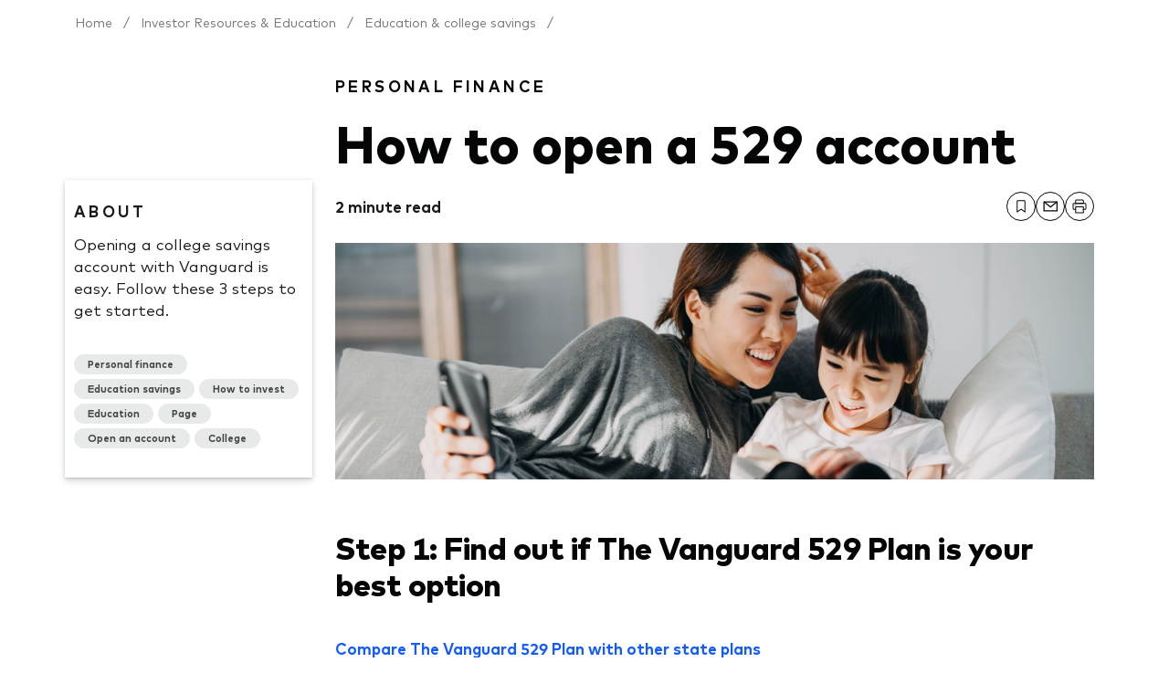

--- FILE ---
content_type: text/html;charset=utf-8
request_url: https://investor.vanguard.com/investor-resources-education/education-college-savings/how-to-open-a-529-account
body_size: 22685
content:

<!DOCTYPE HTML>
<html lang="en">
    <head>
    <meta charset="UTF-8"/>

    
    <meta name="viewport" content="width=device-width, initial-scale=1"/>

    <title>How to open your college savings account | Vanguard</title>

        <meta name="description" content="Opening a college savings account with Vanguard is easy. Follow these 3 steps to get started."/>
    
    
    
    
     
   
   <meta name="Keywords" content="How to invest,Education,Page,Open an account,Education savings,College,Personal finance"/>
   
   


    

    

<link rel="canonical" href="https://investor.vanguard.com/investor-resources-education/education-college-savings/how-to-open-a-529-account"/>



    

    
<script ld-json-data="{&#34;image&#34;:&#34;https://investor.vanguard.com/content/dam/retail/publicsite/en/photography/lifestyles/wwo-aspot-529-Open-Account-phlife-gi.jpg&#34;,&#34;type&#34;:&#34;Education&#34;,&#34;headline&#34;:&#34;How to open a 529 account&#34;}" data-script-type="app-article-ld-json" type="application/ld+json">
</script>


<script>
    window.dataLayer = window.dataLayer || [];
    window.dataLayer.push({
        event: "articleAttributes",
        article: {
            articleId: "content_retail_public_us_en_investor\u002Dresources\u002Deducation_education\u002Dcollege\u002Dsavings_how\u002Dto\u002Dopen\u002Da\u002D529\u002Daccount",
            articleName: "How to open a 529 account",
            articlePublishDate: "",
            articleExpiryDate: "2027\u002D04\u002D29",
            articleCategory: "Personal finance",
            articleSubCategory: "Education savings",
            articleType: "Education",
            articleFormat: "Page",
            brand: "RETAIL",
            articleThumbnailURL: "\/content\/dam\/retail\/publicsite\/en\/photography\/lifestyles\/wwo\u002Daspot\u002D529\u002DOpen\u002DAccount\u002Dphlife\u002Dgi.jpg",
            articleMinutesToRead: "2 minute read",
            recEnabledFlag: "true"
        }
    });
</script>
<meta http-equiv="X-UA-Compatible" content="IE=edge"/>





<script src="https://schema.milestoneinternet.com/schema/js/msschemaloader_min.js" type="text/javascript"></script>
<script type="text/javascript">msSchemaLoader();</script>

<script src="https://mc3-static-assets.web.vanguard.com/vg-ccc-serverless-lite/latest/vg-ccc-serverless-lite.min.js" type="text/javascript">
    </script>


<script>
    (function () {
        const environment = "prod";
        const cccConfig = {
            site: 'retailExternal',
            rte: environment,
            app: 'mkc',
            concerns: 'awsdk,adl',
            appConfig: {
                csp: {
                    'script-src': "'self' https://www.google.com https://www.gstatic.com https://cdn.branch.io https://app.link",
                    'frame-src': "'self' *.e-vanguard.com *.google.com",
                    'media-src': "'self'"
                }
            }
        };
        c3bundle.loadC3Bundle(cccConfig);
    })();
</script>




<link crossorigin="anonymous" as="font" rel="preload" href="https://constellation-static.web.vanguard.com/v1/fonts/31b07b3f-1c2f-4320-90e5-bc52e0ed0b65.woff2" type="font/woff2"/>
<link crossorigin="anonymous" as="font" rel="preload" href="https://constellation-static.web.vanguard.com/v1/fonts/30274a56-042d-447a-aff9-6da0dae01586.woff2" type="font/woff2"/>
<link crossorigin="anonymous" as="font" rel="preload" href="https://constellation-static.web.vanguard.com/v1/fonts/dc1646ea-4041-4648-9540-0bd7cbd10dc1.woff2" type="font/woff2"/>





    
<link rel="stylesheet" href="/etc.clientlibs/vanguard-retail-common/clientlibs/clientlib-base.min.ACSHASH3bc79f12097e259ad93d6a350c4d4b67.css" type="text/css">











<meta property="og:type" content="Education"/>
<meta property="og:image" content="https://investor.vanguard.com/content/dam/retail/publicsite/en/photography/lifestyles/wwo-aspot-529-Open-Account-phlife-gi.jpg"/>
<meta property="og:url" content="https://investor.vanguard.com/investor-resources-education/education-college-savings/how-to-open-a-529-account"/>
<meta property="og:title" content="How to open your college savings account | Vanguard"/>
<meta property="og:description" content="Opening a college savings account with Vanguard is easy. Follow these 3 steps to get started."/>

<meta name="twitter:card" content="summary"/>
<meta name="twitter:image" content="https://investor.vanguard.com/content/dam/retail/publicsite/en/photography/lifestyles/wwo-aspot-529-Open-Account-phlife-gi.jpg"/>
<meta name="twitter:url" content="https://investor.vanguard.com/investor-resources-education/education-college-savings/how-to-open-a-529-account"/>
<meta name="twitter:title" content="How to open your college savings account | Vanguard"/>
<meta name="twitter:description" content=" Opening a college savings account with Vanguard is easy. Follow these 3 steps to get started."/>

<meta name="Type of content" content="Education"/>
<meta name="Content format" content="Page"/>
<meta name="Topics" content="vanguard:functional/retail/understanding/topics/ch-categories/how-to-invest, vanguard:functional/retail/understanding/topics/investor-interests/open-an-account, vanguard:functional/retail/understanding/topics/finance-and-investing/education-savings, vanguard:functional/retail/understanding/topics/investor-interests/college, vanguard:functional/retail/understanding/topics/investor-interests/personal-finance"/>
<meta name="AI model"/>


<script async src="https://n4v.web.vanguard.com/secure-site-components.js" fetchpriority="high"></script>
<link fetchpriority="high" rel="stylesheet" href="https://n4v.web.vanguard.com/nav-preload.css"/>




<!-- Testing Conditional Clientlibs for Factset Widgets -->


    
    
    

    
    
    
    
<link rel="stylesheet" href="/etc.clientlibs/rlp-contenthub/clientlibs/clientlib-dependencies.min.ACSHASHd41d8cd98f00b204e9800998ecf8427e.css" type="text/css">
<link rel="stylesheet" href="/etc.clientlibs/rlp-contenthub/clientlibs/clientlib-site.min.ACSHASH02a51055e67005364d1986fa54e00e49.css" type="text/css">
<link rel="stylesheet" href="/etc.clientlibs/vanguard-retail-common/clientlibs/clientlib-site.min.ACSHASHf6a8b7cc068025c179880fb9de128565.css" type="text/css">



    

    
    
    <!--/*~~~~~~~~~~~~~~~~~~~~~~~~~~~~~~~~~~~~~~~~~~~~~~~~~~~~~~~~~~~~~~~~~~~~~~~~~~
     Please use the vg-head.html to override any changes to head.html
    /-->
    
    
</head>
    <body data-cmp-data-layer-enabled id="articlepage-6b6dc81f4f" class="articlepage page basicpage">
        <script>
          window.adobeDataLayer = window.adobeDataLayer || [];
          adobeDataLayer.push({
              page: JSON.parse("{\x22articlepage\u002D6b6dc81f4f\x22:{\x22@type\x22:\x22rlp\u002Dcontenthub\/components\/articlepage\x22,\x22repo:modifyDate\x22:\x222025\u002D11\u002D07T15:41:37Z\x22,\x22dc:description\x22:\x22Here\x27s how to take the first steps on your college savings journey.\x22,\x22xdm:template\x22:\x22\/conf\/rlp\u002Dcontenthub\/settings\/wcm\/templates\/article\u002Dpage\x22,\x22xdm:language\x22:\x22en\x22,\x22repo:path\x22:\x22\/content\/retail\/public\/us\/en\/investor\u002Dresources\u002Deducation\/education\u002Dcollege\u002Dsavings\/how\u002Dto\u002Dopen\u002Da\u002D529\u002Daccount.html\x22}}"),
              event:'cmp:show',
              eventInfo: {
                  path: 'page.articlepage\u002D6b6dc81f4f'
              }
          });
        </script>
        
        
            




            



            
<div class="aem-vgn-integration"><vg-vgn-nav app-id="public-site">
    

    
  <div data-cmp-data-layer="{&#34;container-9b12efb6f8&#34;:{&#34;@type&#34;:&#34;vanguard-retail-common/components/container/v1/container&#34;}}" id="container-9b12efb6f8" class="cmp-container ">
    
    


<div class="aem-Grid aem-Grid--12 aem-Grid--default--12 ">
    
    <div class="breadcrumb cmp-container--fixed aem-GridColumn aem-GridColumn--default--12"><nav data-cmp-data-layer="{&#34;breadcrumb-8e5b1777e6&#34;:{&#34;@type&#34;:&#34;vanguard-retail-common/components/breadcrumb/v1/breadcrumb&#34;}}" id="breadcrumb-8e5b1777e6" class="cmp-breadcrumb c11n-scope mobileAppHide" aria-label="Breadcrumb">
    <ol itemscope itemtype="http://schema.org/BreadcrumbList" class="cmp-breadcrumb__list">
        <li data-cmp-data-layer="{&#34;breadcrumb-8e5b1777e6-item-b424196886&#34;:{&#34;@type&#34;:&#34;vanguard-retail-common/components/breadcrumb/v1/breadcrumb/item&#34;,&#34;repo:modifyDate&#34;:&#34;2026-01-22T22:40:57Z&#34;,&#34;dc:title&#34;:&#34;Home&#34;,&#34;xdm:linkURL&#34;:&#34;/&#34;}}" itemscope itemtype="http://schema.org/ListItem" itemprop="itemListElement" class="cmp-breadcrumb__item">
            <a data-cmp-clickable itemprop="item" href="https://investor.vanguard.com/" class="cmp-breadcrumb__item-link">
                <span itemprop="name">Home</span>
            </a>
            <span aria-hidden="true" class="cmp-breadcrumb__icon-slash">
                /
            </span>
            <meta itemprop="position" content="1"/>
        </li>
    
        <li data-cmp-data-layer="{&#34;breadcrumb-8e5b1777e6-item-5352c512e4&#34;:{&#34;@type&#34;:&#34;vanguard-retail-common/components/breadcrumb/v1/breadcrumb/item&#34;,&#34;repo:modifyDate&#34;:&#34;2025-10-30T19:14:51Z&#34;,&#34;dc:title&#34;:&#34;Investor Resources &amp; Education&#34;,&#34;xdm:linkURL&#34;:&#34;/investor-resources-education&#34;}}" itemscope itemtype="http://schema.org/ListItem" itemprop="itemListElement" class="cmp-breadcrumb__item">
            <a data-cmp-clickable itemprop="item" href="https://investor.vanguard.com/investor-resources-education" class="cmp-breadcrumb__item-link">
                <span itemprop="name">Investor Resources &amp; Education</span>
            </a>
            <span aria-hidden="true" class="cmp-breadcrumb__icon-slash">
                /
            </span>
            <meta itemprop="position" content="2"/>
        </li>
    
        <li data-cmp-data-layer="{&#34;breadcrumb-8e5b1777e6-item-af5e5f4962&#34;:{&#34;@type&#34;:&#34;vanguard-retail-common/components/breadcrumb/v1/breadcrumb/item&#34;,&#34;repo:modifyDate&#34;:&#34;2025-10-30T19:14:55Z&#34;,&#34;dc:title&#34;:&#34;Education &amp; college savings&#34;,&#34;xdm:linkURL&#34;:&#34;/investor-resources-education/education-college-savings&#34;}}" itemscope itemtype="http://schema.org/ListItem" itemprop="itemListElement" class="cmp-breadcrumb__item">
            <a data-cmp-clickable itemprop="item" href="https://investor.vanguard.com/investor-resources-education/education-college-savings" class="cmp-breadcrumb__item-link">
                <span itemprop="name">Education &amp; college savings</span>
            </a>
            <span aria-hidden="true" class="cmp-breadcrumb__icon-slash">
                /
            </span>
            <meta itemprop="position" content="3"/>
        </li>
    
        <li data-cmp-data-layer="{&#34;breadcrumb-8e5b1777e6-item-6b6dc81f4f&#34;:{&#34;@type&#34;:&#34;vanguard-retail-common/components/breadcrumb/v1/breadcrumb/item&#34;,&#34;repo:modifyDate&#34;:&#34;2025-11-07T15:41:37Z&#34;,&#34;dc:title&#34;:&#34;How to open a 529 account&#34;,&#34;xdm:linkURL&#34;:&#34;/investor-resources-education/education-college-savings/how-to-open-a-529-account&#34;}}" itemscope itemtype="http://schema.org/ListItem" itemprop="itemListElement" class="cmp-breadcrumb__item cmp-breadcrumb__item--active">
            
                <span itemprop="name">How to open a 529 account</span>
            
            <span aria-hidden="true" class="cmp-breadcrumb__icon-slash">
                /
            </span>
            <meta itemprop="position" content="4"/>
        </li>
    </ol>
</nav>


    

</div>
<main class="container responsivegrid aem-GridColumn aem-GridColumn--default--12">

    
  <div data-cmp-data-layer="{&#34;container-badd94768d&#34;:{&#34;@type&#34;:&#34;vanguard-retail-common/components/container/v1/container&#34;}}" id="container-badd94768d" class="cmp-container cmp-container--fixed">
    
    


<div class="aem-Grid aem-Grid--12 aem-Grid--default--12 aem-Grid--md--12 aem-Grid--sm--12 aem-Grid--xs--12 ">
    
    <div class="leftrail aem-GridColumn--default--none aem-GridColumn aem-GridColumn--default--3 aem-GridColumn--offset--default--0">
    
    <!-- Single audio player instance for both desktop and mobile -->
    
    
    
    
        <aside class="cmp-left-rail publish">
            
    <div class="cmp-left-rail__container mobileAppHide">
        <div class="cmp-left-rail__heading">
            <h2 id="about-heading">About</h2>
            
        </div>

        <div class="cmp-left-rail__summary">
            <p>Opening a college savings account with Vanguard is easy. Follow these 3 steps to get started.</p>
        </div>
        <div class="cmp-left-rail__articleauthors">
            

    

        </div>
        <div class="cmp-left-rail__commentary">
            


    

        </div>
        <div class="cmp-left-rail__articlepills">
            <div data-cmp-data-layer="{&#34;articlepills-069617fe91&#34;:{&#34;@type&#34;:&#34;rlp-contenthub/components/articlepills&#34;}}" id="articlepills-069617fe91" class="cmp-articlepills mobileAppHide">
    
        <div id="articlepills-069617fe91-item-0" class="cmp-articlepills-pill">
            <span class="cmp-articlepills-pill__text">Personal finance</span>
        </div>
    
        <div id="articlepills-069617fe91-item-1" class="cmp-articlepills-pill">
            <span class="cmp-articlepills-pill__text">Education savings</span>
        </div>
    
        <div id="articlepills-069617fe91-item-2" class="cmp-articlepills-pill">
            <span class="cmp-articlepills-pill__text">How to invest</span>
        </div>
    
        <div id="articlepills-069617fe91-item-3" class="cmp-articlepills-pill">
            <span class="cmp-articlepills-pill__text">Education</span>
        </div>
    
        <div id="articlepills-069617fe91-item-4" class="cmp-articlepills-pill">
            <span class="cmp-articlepills-pill__text">Page</span>
        </div>
    
        <div id="articlepills-069617fe91-item-5" class="cmp-articlepills-pill">
            <span class="cmp-articlepills-pill__text">Open an account</span>
        </div>
    
        <div id="articlepills-069617fe91-item-6" class="cmp-articlepills-pill">
            <span class="cmp-articlepills-pill__text">College</span>
        </div>
    
</div>


    

        </div>
    </div>

            
        </aside>
        <script defer src="https://cdn.web.vanguard.com/c11n-web/b6/drawer.js" type="module"></script>
        <script defer src="https://cdn.web.vanguard.com/c11n-web/b5/icon.js" type="module"></script>

        <div class="cmp-left-rail-mobile mobileAppHide web-component-selector">
            <div class="cmp-left-rail-mobile-container">
                <div class="cmp-left-rail-mobile_audio">
                    
                </div>
                <div class="cmp-left-rail__mobile-container drawer-caller">
                    <c11n-web-b6-button id="open-drawer-mobile-view">
                        <c11n-web-b6-icon class="cmp-document--icon" name="document"></c11n-web-b6-icon>
                        <button type="button" class="cmp-left-rail__mobile-button c11n-button c11n-button--medium">
                            <span class="c11n-button__label">About</span>
                        </button>
                    </c11n-web-b6-button>

                    <c11n-web-b6-drawer data-type="modal" id="summary" style="--c11n-drawer-width:95%" class="c11n-drawer">
                        
    <div class="cmp-left-rail__container mobileAppHide">
        <div class="cmp-left-rail__heading">
            
            <div aria-level="2" role="heading" id="modal-mobile-heading">About</div>
        </div>

        <div class="cmp-left-rail__summary">
            <p>Opening a college savings account with Vanguard is easy. Follow these 3 steps to get started.</p>
        </div>
        <div class="cmp-left-rail__articleauthors">
            

    

        </div>
        <div class="cmp-left-rail__commentary">
            


    

        </div>
        <div class="cmp-left-rail__articlepills">
            <div data-cmp-data-layer="{&#34;articlepills-069617fe91&#34;:{&#34;@type&#34;:&#34;rlp-contenthub/components/articlepills&#34;}}" id="articlepills-069617fe91" class="cmp-articlepills mobileAppHide">
    
        <div id="articlepills-069617fe91-item-0" class="cmp-articlepills-pill">
            <span class="cmp-articlepills-pill__text">Personal finance</span>
        </div>
    
        <div id="articlepills-069617fe91-item-1" class="cmp-articlepills-pill">
            <span class="cmp-articlepills-pill__text">Education savings</span>
        </div>
    
        <div id="articlepills-069617fe91-item-2" class="cmp-articlepills-pill">
            <span class="cmp-articlepills-pill__text">How to invest</span>
        </div>
    
        <div id="articlepills-069617fe91-item-3" class="cmp-articlepills-pill">
            <span class="cmp-articlepills-pill__text">Education</span>
        </div>
    
        <div id="articlepills-069617fe91-item-4" class="cmp-articlepills-pill">
            <span class="cmp-articlepills-pill__text">Page</span>
        </div>
    
        <div id="articlepills-069617fe91-item-5" class="cmp-articlepills-pill">
            <span class="cmp-articlepills-pill__text">Open an account</span>
        </div>
    
        <div id="articlepills-069617fe91-item-6" class="cmp-articlepills-pill">
            <span class="cmp-articlepills-pill__text">College</span>
        </div>
    
</div>


    

        </div>
    </div>

                    </c11n-web-b6-drawer>

                    
                </div>
            </div>
        </div>
    
</div>
<div class="container responsivegrid aem-GridColumn--sm--none aem-GridColumn--default--none aem-GridColumn--offset--xs--0 aem-GridColumn--xs--none aem-GridColumn--offset--default--0 aem-GridColumn--offset--sm--0 aem-GridColumn--default--9 aem-GridColumn aem-GridColumn--sm--12 aem-GridColumn--offset--md--0 aem-GridColumn--xs--12 aem-GridColumn--md--none aem-GridColumn--md--12">

    
  <div data-cmp-data-layer="{&#34;mainContent&#34;:{&#34;@type&#34;:&#34;vanguard-retail-common/components/container/v1/container&#34;}}" id="mainContent" class="cmp-container ">
    
    


<div class="aem-Grid aem-Grid--12 aem-Grid--default--12 aem-Grid--md--12 aem-Grid--sm--12 aem-Grid--xs--12 ">
    
    <div class="articleaspot aem-GridColumn aem-GridColumn--sm--12 aem-GridColumn--default--12 aem-GridColumn--xs--12 aem-GridColumn--md--12"><div class="cmp-articleaspot" data-cmp-is="articleaspot">
    
    <div class="cmp-articleaspot__content">
        <div class="headline-content-container">
            <div class="cmp-articleaspot__category">Personal finance</div>
            <h1 class="cmp-articleaspot__title">How to open a 529 account</h1>
            <div class="cmp-articleaspot__titlewrap mobileAppHide">
                <span class="cmp-articleaspot__title">How to open a 529 account</span>
                <div class="cmp-articleaspot__actiontoolbar ">
                    <div><div class="xfpage page basicpage">


    
  <div data-cmp-data-layer="{&#34;container-09845a6002&#34;:{&#34;@type&#34;:&#34;vanguard-retail-common/components/container/v1/container&#34;}}" id="container-09845a6002" class="cmp-container ">
    
    


<div class="aem-Grid aem-Grid--12 aem-Grid--default--12 ">
    
    <div class="actiontoolbar aem-GridColumn aem-GridColumn--default--12"><div data-cmp-data-layer="{&#34;actionToolbar_20555795-4e12-4549-8c45-1241d0fc764d&#34;:{&#34;@type&#34;:&#34;rlp-contenthub/components/actiontoolbar&#34;,&#34;dc:title&#34;:&#34;Social Media&#34;}}" id="actionToolbar_20555795-4e12-4549-8c45-1241d0fc764d" class="cmp-actiontoolbar c11n-scope">

    <ul class="cmp-actiontoolbar-list c11n-button--label-icon-secondary c11n-button--small">
        <li>
            <button data-api="https://personal1.vanguard.com/bmx-bookmarks-webservice/bookmarks" id="bmx_actiontoolbar_actionToolbar_20555795-4e12-4549-8c45-1241d0fc764d_save" type="button" data-vanguarddomain="https://investor.vanguard.com" class="c11n-save-button c11n-button c11n-button--label-icon-secondary c11n-button--small" data-url="https://investor.vanguard.com/dashboard">
                <span class="c11n-button__box">
                    <span id="actionToolbar_20555795-4e12-4549-8c45-1241d0fc764d_save_label" class="c11n-label-text">Save</span>
                    <span class="c11n-spinner-save c11n-spinner c11n-spinner--small c11n-spinner--dark">
                        <p role="alert" aria-live="assertive" class="spinner-status">
                            loading...
                        </p>
                        <svg xmlns="http://www.w3.org/2000/svg" viewbox="-64 -64 128 128">
                            <circle cx="0" cy="0" r="48"></circle>
                            <circle cx="0" cy="0" r="48"></circle>
                        </svg>
                    </span>

                    <span class="c11n-button__labeled-icon">
                        <svg role="presentation" viewbox="0 0 24 24" tabindex="-1" aria-hidden="true" id="save_actionToolbar_20555795-4e12-4549-8c45-1241d0fc764d" class="axs-icon"><!---->
                            <g>
                                <path fill-rule="evenodd" clip-rule="evenodd" fill="var(--icon-black)" d="M12 15.6566L17.5 19.5852V4C17.5 3.72386 17.2761 3.5 17 3.5H7C6.72386 3.5 6.5 3.72386 6.5 4V19.5852L12 15.6566ZM5.79062 21.9353C5.45969 22.1717 5 21.9351 5 21.5284V3.5C5 2.67157 5.67157 2 6.5 2H17.5C18.3284 2 19 2.67157 19 3.5V21.5284C19 21.9351 18.5403 22.1717 18.2094 21.9353L12 17.5L5.79062 21.9353Z">
                                </path>
                            </g>
                        </svg>

                        <svg role="presentation" viewbox="0 0 12 18" tabindex="-1" aria-hidden="true" width="12" style="display: none;" id="saved_actionToolbar_20555795-4e12-4549-8c45-1241d0fc764d" class="axs-icon" height="18">
                            <g id="Bookmark icons">
                                <path fill-rule="evenodd" clip-rule="evenodd" d="M0 17C0 17.412 0.470382 17.6472 0.8 17.4L6 13.5L11.2 17.4C11.5296 17.6472 12 17.412 12 17V1.5C12 0.671573 11.3284 0 10.5 0H1.5C0.671573 0 0 0.671573 0 1.5V17ZM8.18714 4.29805C8.48004 4.00515 8.95491 4.00515 9.2478 4.29805C9.5407 4.59094 9.5407 5.06581 9.2478 5.35871L5.36124 9.24527C5.36039 9.24613 5.35955 9.24697 5.3587 9.24782C5.06581 9.54071 4.59094 9.54071 4.29804 9.24782L2.53027 7.48005C2.23738 7.18716 2.23738 6.71229 2.53027 6.41939C2.82317 6.1265 3.29804 6.1265 3.59093 6.41939L4.82837 7.65683L8.18714 4.29805Z" fill="var(--icon-black)"/>
                            </g>

                        </svg>
                    </span>
                </span>
            </button>
        </li>

        <li>
            <button id="bmx_actiontoolbar_actionToolbar_20555795-4e12-4549-8c45-1241d0fc764d_email" type="button" class="c11n-button c11n-button--label-icon-secondary c11n-button--small actiontoolbar_email_button">
                <span class="c11n-button__box">
                    <span class="c11n-label-text">Email</span>
                    <span class="c11n-button__labeled-icon">
                        <svg xmlns="http://www.w3.org/2000/svg" viewbox="0 0 13 10" width="13" fill="none" height="10">
                            <path fill-rule="evenodd" clip-rule="evenodd" d="M0.999023 1H12.4276V9H0.999023V1Z" stroke="var(--icon-black)"/>
                            <path d="M12.4276 1L6.71331 5.57143L0.999023 1" stroke="var(--icon-black)"/>
                        </svg>
                    </span>
                </span>
            </button>
            <a class="email-link hidden"></a>
        </li>

        <li>
            <button id="bmx_actiontoolbar_actionToolbar_20555795-4e12-4549-8c45-1241d0fc764d_print" type="button" class="c11n-button c11n-button--label-icon-secondary c11n-button--small actiontoolbar_print_button">
                <span class="c11n-button__box">
                    <span class="c11n-label-text">Print</span>
                    <span class="c11n-button__labeled-icon">
                        <svg xmlns="http://www.w3.org/2000/svg" viewbox="0 0 15 15" width="15" fill="none" height="15">
                            <path d="M3.59902 10.5338H1.86602C1.38702 10.5338 0.999023 10.1458 0.999023 9.6668V5.3338C0.999023 4.8548 1.38702 4.4668 1.86602 4.4668H13.133C13.612 4.4668 14 4.8548 14 5.3338V9.6668C14 10.1458 13.612 10.5338 13.133 10.5338H11.4" stroke="var(--icon-black)" stroke-linecap="round" stroke-linejoin="round"/>
                            <path d="M2.73291 6.20032H3.59891" stroke="var(--icon-black)" stroke-width="0.5" stroke-linecap="round" stroke-linejoin="round"/>
                            <path d="M3.59912 14.0011H11.4001V7.93408H3.59912V14.0011Z" stroke="var(--icon-black)" stroke-linecap="round" stroke-linejoin="round"/>
                            <path fill-rule="evenodd" clip-rule="evenodd" d="M11.3996 4.46694H3.59863V1.86694C3.59863 1.38794 3.98763 0.999939 4.46563 0.999939H10.5336C11.0116 0.999939 11.3996 1.38794 11.3996 1.86694V4.46694Z" stroke="var(--icon-black)" stroke-linecap="round" stroke-linejoin="round"/>
                        </svg>
                    </span>
                </span>
            </button>
        </li>
    </ul>
</div>

<div data-displaysavemodal="true" data-displaydeletemodal="true" id="entrypoint-actionToolbar_20555795-4e12-4549-8c45-1241d0fc764d" class="c11n-modal-dialog-entrypoint" data-displayerrormodal="true">
    <dialog id="saveDialog-success-actionToolbar_20555795-4e12-4549-8c45-1241d0fc764d" class="c11n-modal-dialog">
        <div class="c11n-modal-dialog-document c11n-modal-dialog-document--success">

            <button aria-hidden="true" id="sendFocusToBottom" class="c11n-modal-dialog-document__sendFocusToBottom">
                Set focus to last button
            </button>

            <span class="c11n-modal-dialog-document__close">
                <button id="modalCloseButton_actionToolbar_20555795-4e12-4549-8c45-1241d0fc764d" type="button" class="c11n--on-light c11n-button c11n-button--icon-ghost c11n-button--small">
                    <span class="c11n-button__box">
                        <span class="c11n-button__icon-only">
                            <svg role="img" class="c11n-remove-small">
                                <use xlink:href="#remove-small"></use>
                            </svg>
                        </span>
                    </span>
                </button>
            </span>
            <div class="c11n-modal-dialog-document__icon">
                <svg role="img" aria-hidden="false" focusable="true" class="c11n-success-fill-medium">
                    <title>success</title>
                    <use xlink:href="#success-fill-medium"></use>
                </svg>
            </div>
            <div class="c11n-modal-dialog-document__header">
                <div aria-level="2" data-errormodaltitle="We&#39;re unable to save your information" role="heading" data-deletemodaltitle="You have removed this article from My Saves" id="modalTitle_actionToolbar_20555795-4e12-4549-8c45-1241d0fc764d" data-modaltitle="You have saved this article">
                    You have saved this article</div>
            </div>
            <div data-errormodaldescription="&lt;p>We're experiencing connection issues on our end. Try saving again later.&lt;/p>
" id="modalContent_actionToolbar_20555795-4e12-4549-8c45-1241d0fc764d" class="c11n-modal-dialog-document__content c11n-link--reinforced c11n-text-md">
                
            </div>
            <menu class="c11n-modal-dialog-document__footer">
                <button id="saveModalCloseButton_actionToolbar_20555795-4e12-4549-8c45-1241d0fc764d" type="button" class="c11n-button c11n-button--medium c11n-button--primary">
                    <span class="c11n-button__box"><span data-closebutton="Close" data-errorclosebutton="Close" data-deleteclosebutton="Close" class="c11n-button__label closebutton">Close</span></span>
                </button>
                <button id="modalsaveActionButton_actionToolbar_20555795-4e12-4549-8c45-1241d0fc764d" type="button" class="c11n-button c11n-button--medium c11n-button--secondary" data-url="https://investor.vanguard.com/dashboard">
                    <span class="c11n-button__box"><span data-ctalabel="Go to My Saves" data-deletectalabel="Go to My Saves" class="c11n-button__label ctalabel" data-errorctalabel="Go to My Saves">Go to My Saves</span></span>
                </button>

            </menu>
            <button aria-hidden="true" id="sendFocusToTop" class="c11n-modal-dialog-document__sendFocusToTop">Set focus
                to close button
            </button>
        </div>
    </dialog>
</div></div>

    
</div>

  </div>

    
</div>
</div>
                </div>
                <div class="cmp-articleaspot__progress-bar"></div>
            </div>
        </div>
        
        <div class="content-container">
            <div class="cmp-articleaspot__detailswrap">
                <div class="cmp-articleaspot__timestamp">
                    <span class="cmp-details__readTime">2 minute read</span>
                    
                    <span class="cmp-details__publishInfo"></span>
                    <span class="cmp-details__views"></span>
                </div>

                <div class="cmp-articleaspot__actiontoolbar mobileAppHide">
                    <div><div class="xfpage page basicpage">


    
  <div data-cmp-data-layer="{&#34;container-09845a6002&#34;:{&#34;@type&#34;:&#34;vanguard-retail-common/components/container/v1/container&#34;}}" id="container-09845a6002" class="cmp-container ">
    
    


<div class="aem-Grid aem-Grid--12 aem-Grid--default--12 ">
    
    <div class="actiontoolbar aem-GridColumn aem-GridColumn--default--12"><div data-cmp-data-layer="{&#34;actionToolbar_492ea749-1bce-456a-a147-0c89d69f93f7&#34;:{&#34;@type&#34;:&#34;rlp-contenthub/components/actiontoolbar&#34;,&#34;dc:title&#34;:&#34;Social Media&#34;}}" id="actionToolbar_492ea749-1bce-456a-a147-0c89d69f93f7" class="cmp-actiontoolbar c11n-scope">

    <ul class="cmp-actiontoolbar-list c11n-button--label-icon-secondary c11n-button--small">
        <li>
            <button data-api="https://personal1.vanguard.com/bmx-bookmarks-webservice/bookmarks" id="bmx_actiontoolbar_actionToolbar_492ea749-1bce-456a-a147-0c89d69f93f7_save" type="button" data-vanguarddomain="https://investor.vanguard.com" class="c11n-save-button c11n-button c11n-button--label-icon-secondary c11n-button--small" data-url="https://investor.vanguard.com/dashboard">
                <span class="c11n-button__box">
                    <span id="actionToolbar_492ea749-1bce-456a-a147-0c89d69f93f7_save_label" class="c11n-label-text">Save</span>
                    <span class="c11n-spinner-save c11n-spinner c11n-spinner--small c11n-spinner--dark">
                        <p role="alert" aria-live="assertive" class="spinner-status">
                            loading...
                        </p>
                        <svg xmlns="http://www.w3.org/2000/svg" viewbox="-64 -64 128 128">
                            <circle cx="0" cy="0" r="48"></circle>
                            <circle cx="0" cy="0" r="48"></circle>
                        </svg>
                    </span>

                    <span class="c11n-button__labeled-icon">
                        <svg role="presentation" viewbox="0 0 24 24" tabindex="-1" aria-hidden="true" id="save_actionToolbar_492ea749-1bce-456a-a147-0c89d69f93f7" class="axs-icon"><!---->
                            <g>
                                <path fill-rule="evenodd" clip-rule="evenodd" fill="var(--icon-black)" d="M12 15.6566L17.5 19.5852V4C17.5 3.72386 17.2761 3.5 17 3.5H7C6.72386 3.5 6.5 3.72386 6.5 4V19.5852L12 15.6566ZM5.79062 21.9353C5.45969 22.1717 5 21.9351 5 21.5284V3.5C5 2.67157 5.67157 2 6.5 2H17.5C18.3284 2 19 2.67157 19 3.5V21.5284C19 21.9351 18.5403 22.1717 18.2094 21.9353L12 17.5L5.79062 21.9353Z">
                                </path>
                            </g>
                        </svg>

                        <svg role="presentation" viewbox="0 0 12 18" tabindex="-1" aria-hidden="true" width="12" style="display: none;" id="saved_actionToolbar_492ea749-1bce-456a-a147-0c89d69f93f7" class="axs-icon" height="18">
                            <g id="Bookmark icons">
                                <path fill-rule="evenodd" clip-rule="evenodd" d="M0 17C0 17.412 0.470382 17.6472 0.8 17.4L6 13.5L11.2 17.4C11.5296 17.6472 12 17.412 12 17V1.5C12 0.671573 11.3284 0 10.5 0H1.5C0.671573 0 0 0.671573 0 1.5V17ZM8.18714 4.29805C8.48004 4.00515 8.95491 4.00515 9.2478 4.29805C9.5407 4.59094 9.5407 5.06581 9.2478 5.35871L5.36124 9.24527C5.36039 9.24613 5.35955 9.24697 5.3587 9.24782C5.06581 9.54071 4.59094 9.54071 4.29804 9.24782L2.53027 7.48005C2.23738 7.18716 2.23738 6.71229 2.53027 6.41939C2.82317 6.1265 3.29804 6.1265 3.59093 6.41939L4.82837 7.65683L8.18714 4.29805Z" fill="var(--icon-black)"/>
                            </g>

                        </svg>
                    </span>
                </span>
            </button>
        </li>

        <li>
            <button id="bmx_actiontoolbar_actionToolbar_492ea749-1bce-456a-a147-0c89d69f93f7_email" type="button" class="c11n-button c11n-button--label-icon-secondary c11n-button--small actiontoolbar_email_button">
                <span class="c11n-button__box">
                    <span class="c11n-label-text">Email</span>
                    <span class="c11n-button__labeled-icon">
                        <svg xmlns="http://www.w3.org/2000/svg" viewbox="0 0 13 10" width="13" fill="none" height="10">
                            <path fill-rule="evenodd" clip-rule="evenodd" d="M0.999023 1H12.4276V9H0.999023V1Z" stroke="var(--icon-black)"/>
                            <path d="M12.4276 1L6.71331 5.57143L0.999023 1" stroke="var(--icon-black)"/>
                        </svg>
                    </span>
                </span>
            </button>
            <a class="email-link hidden"></a>
        </li>

        <li>
            <button id="bmx_actiontoolbar_actionToolbar_492ea749-1bce-456a-a147-0c89d69f93f7_print" type="button" class="c11n-button c11n-button--label-icon-secondary c11n-button--small actiontoolbar_print_button">
                <span class="c11n-button__box">
                    <span class="c11n-label-text">Print</span>
                    <span class="c11n-button__labeled-icon">
                        <svg xmlns="http://www.w3.org/2000/svg" viewbox="0 0 15 15" width="15" fill="none" height="15">
                            <path d="M3.59902 10.5338H1.86602C1.38702 10.5338 0.999023 10.1458 0.999023 9.6668V5.3338C0.999023 4.8548 1.38702 4.4668 1.86602 4.4668H13.133C13.612 4.4668 14 4.8548 14 5.3338V9.6668C14 10.1458 13.612 10.5338 13.133 10.5338H11.4" stroke="var(--icon-black)" stroke-linecap="round" stroke-linejoin="round"/>
                            <path d="M2.73291 6.20032H3.59891" stroke="var(--icon-black)" stroke-width="0.5" stroke-linecap="round" stroke-linejoin="round"/>
                            <path d="M3.59912 14.0011H11.4001V7.93408H3.59912V14.0011Z" stroke="var(--icon-black)" stroke-linecap="round" stroke-linejoin="round"/>
                            <path fill-rule="evenodd" clip-rule="evenodd" d="M11.3996 4.46694H3.59863V1.86694C3.59863 1.38794 3.98763 0.999939 4.46563 0.999939H10.5336C11.0116 0.999939 11.3996 1.38794 11.3996 1.86694V4.46694Z" stroke="var(--icon-black)" stroke-linecap="round" stroke-linejoin="round"/>
                        </svg>
                    </span>
                </span>
            </button>
        </li>
    </ul>
</div>

<div data-displaysavemodal="true" data-displaydeletemodal="true" id="entrypoint-actionToolbar_492ea749-1bce-456a-a147-0c89d69f93f7" class="c11n-modal-dialog-entrypoint" data-displayerrormodal="true">
    <dialog id="saveDialog-success-actionToolbar_492ea749-1bce-456a-a147-0c89d69f93f7" class="c11n-modal-dialog">
        <div class="c11n-modal-dialog-document c11n-modal-dialog-document--success">

            <button aria-hidden="true" id="sendFocusToBottom" class="c11n-modal-dialog-document__sendFocusToBottom">
                Set focus to last button
            </button>

            <span class="c11n-modal-dialog-document__close">
                <button id="modalCloseButton_actionToolbar_492ea749-1bce-456a-a147-0c89d69f93f7" type="button" class="c11n--on-light c11n-button c11n-button--icon-ghost c11n-button--small">
                    <span class="c11n-button__box">
                        <span class="c11n-button__icon-only">
                            <svg role="img" class="c11n-remove-small">
                                <use xlink:href="#remove-small"></use>
                            </svg>
                        </span>
                    </span>
                </button>
            </span>
            <div class="c11n-modal-dialog-document__icon">
                <svg role="img" aria-hidden="false" focusable="true" class="c11n-success-fill-medium">
                    <title>success</title>
                    <use xlink:href="#success-fill-medium"></use>
                </svg>
            </div>
            <div class="c11n-modal-dialog-document__header">
                <div aria-level="2" data-errormodaltitle="We&#39;re unable to save your information" role="heading" data-deletemodaltitle="You have removed this article from My Saves" id="modalTitle_actionToolbar_492ea749-1bce-456a-a147-0c89d69f93f7" data-modaltitle="You have saved this article">
                    You have saved this article</div>
            </div>
            <div data-errormodaldescription="&lt;p>We're experiencing connection issues on our end. Try saving again later.&lt;/p>
" id="modalContent_actionToolbar_492ea749-1bce-456a-a147-0c89d69f93f7" class="c11n-modal-dialog-document__content c11n-link--reinforced c11n-text-md">
                
            </div>
            <menu class="c11n-modal-dialog-document__footer">
                <button id="saveModalCloseButton_actionToolbar_492ea749-1bce-456a-a147-0c89d69f93f7" type="button" class="c11n-button c11n-button--medium c11n-button--primary">
                    <span class="c11n-button__box"><span data-closebutton="Close" data-errorclosebutton="Close" data-deleteclosebutton="Close" class="c11n-button__label closebutton">Close</span></span>
                </button>
                <button id="modalsaveActionButton_actionToolbar_492ea749-1bce-456a-a147-0c89d69f93f7" type="button" class="c11n-button c11n-button--medium c11n-button--secondary" data-url="https://investor.vanguard.com/dashboard">
                    <span class="c11n-button__box"><span data-ctalabel="Go to My Saves" data-deletectalabel="Go to My Saves" class="c11n-button__label ctalabel" data-errorctalabel="Go to My Saves">Go to My Saves</span></span>
                </button>

            </menu>
            <button aria-hidden="true" id="sendFocusToTop" class="c11n-modal-dialog-document__sendFocusToTop">Set focus
                to close button
            </button>
        </div>
    </dialog>
</div></div>

    
</div>

  </div>

    
</div>
</div>
                </div>
            </div>
            <div>
                <img src="/content/dam/retail/publicsite/en/photography/lifestyles/wwo-aspot-529-Open-Account-phlife-gi.jpg" alt="A young woman and a girl are smiling." class="cmp-articleaspot__image"/>
            </div>
        </div>
    </div>
</div></div>
<div class="container responsivegrid aem-GridColumn aem-GridColumn--sm--12 aem-GridColumn--default--12 aem-GridColumn--xs--12 aem-GridColumn--md--12">

    
  <div data-cmp-data-layer="{&#34;container-8424c67157&#34;:{&#34;@type&#34;:&#34;vanguard-retail-common/components/container/v1/container&#34;}}" id="container-8424c67157" class="cmp-container ">
    
    


<div class="aem-Grid aem-Grid--12 aem-Grid--default--12 aem-Grid--md--12 aem-Grid--sm--12 ">
    
    <div class="container responsivegrid cmp-container--fixed aem-GridColumn aem-GridColumn--default--12">

    
  <div data-cmp-data-layer="{&#34;container-96b814d5b5&#34;:{&#34;@type&#34;:&#34;vanguard-retail-common/components/container/v1/container&#34;}}" id="container-96b814d5b5" class="cmp-container ">
    
    


<div class="aem-Grid aem-Grid--12 aem-Grid--default--12 ">
    
    <div class="container responsivegrid aem-GridColumn--default--none aem-GridColumn aem-GridColumn--offset--default--0 aem-GridColumn--default--2">

    
  <div data-cmp-data-layer="{&#34;container-65cf30e42c&#34;:{&#34;@type&#34;:&#34;vanguard-retail-common/components/container/v1/container&#34;}}" id="container-65cf30e42c" class="cmp-container ">
    
    


<div class="aem-Grid aem-Grid--2 aem-Grid--default--2 ">
    
    <div class="experiencefragment aem-GridColumn aem-GridColumn--default--2">


    
</div>

    
</div>

  </div>

    
</div>
<div class="richtext text cmp-richtext--large-spacing aem-GridColumn aem-GridColumn--default--12">
<div data-cmp-data-layer="{&#34;richtext-9f5471bb56&#34;:{&#34;@type&#34;:&#34;vanguard-retail-common/components/richtext/v1/richtext&#34;,&#34;repo:modifyDate&#34;:&#34;2025-02-25T15:33:03Z&#34;,&#34;xdm:text&#34;:&#34;&lt;h2>&lt;span class=\&#34;cmp-richtext--fz-h3 cmp-richtext--ff-mark cmp-richtext--fw-heavy\&#34;>Step 1: Find out if The Vanguard 529 Plan is your best option&lt;/span>&lt;/h2>\r\n&lt;p>&lt;a href=\&#34;https://vanguardcollege.ssnc.cloud/comp529.php\&#34; target=\&#34;_blank\&#34;>Compare The Vanguard 529 Plan with other state plans&lt;/a>&lt;/p>\r\n&#34;}}" id="richtext-9f5471bb56" class="cmp-richtext ">
    <h2><span class="cmp-richtext--fz-h3 cmp-richtext--ff-mark cmp-richtext--fw-heavy">Step 1: Find out if The Vanguard 529 Plan is your best option</span></h2>
<p><a href="https://vanguardcollege.ssnc.cloud/comp529.php" target="_blank">Compare The Vanguard 529 Plan with other state plans</a></p>

</div>

    

</div>
<div class="richtext text cmp-richtext--large-spacing aem-GridColumn aem-GridColumn--default--12">
<div data-cmp-data-layer="{&#34;richtext-e9cacf3ae3&#34;:{&#34;@type&#34;:&#34;vanguard-retail-common/components/richtext/v1/richtext&#34;,&#34;repo:modifyDate&#34;:&#34;2025-02-20T15:25:19Z&#34;,&#34;xdm:text&#34;:&#34;&lt;h2>&lt;span class=\&#34;cmp-richtext--fz-h3 cmp-richtext--ff-mark cmp-richtext--fw-heavy\&#34;>Step 2: Choose your investments&lt;/span>&lt;/h2>\r\n&lt;p>If you&#39;re saving for higher education, after figuring out your comfort with risk, consider a Target Enrollment Portfolio to make investing as easy as possible.&lt;/p>\r\n&lt;p>&lt;a href=\&#34;/content/retail/public/us/en/investor-resources-education/education-college-savings/decide-what-to-hold-in-your-529-savings-plan.html\&#34;>Decide what to hold in your college account&lt;/a>&lt;/p>\r\n&lt;p>&lt;a href=\&#34;/content/retail/public/us/en/accounts-plans/529-plans/target-enrollment-portfolios.html\&#34; target=\&#34;_self\&#34;>See why Target Enrollment Portfolios are a great choice for education goals&lt;/a>&lt;/p>\r\n&lt;p>Keep in mind that you can use Target Enrollment Portfolios to save for more than college. K–12, graduate school, trade school, and apprenticeships are eligible goals as well.&lt;/p>\r\n&lt;p>&lt;a href=\&#34;/content/retail/public/us/en/accounts-plans/529-plans/investing-for-k-12-goals.html\&#34;>Learn more about investing for K–12&lt;/a>&lt;/p>\r\n&#34;}}" id="richtext-e9cacf3ae3" class="cmp-richtext ">
    <h2><span class="cmp-richtext--fz-h3 cmp-richtext--ff-mark cmp-richtext--fw-heavy">Step 2: Choose your investments</span></h2>
<p>If you're saving for higher education, after figuring out your comfort with risk, consider a Target Enrollment Portfolio to make investing as easy as possible.</p>
<p><a href="/investor-resources-education/education-college-savings/decide-what-to-hold-in-your-529-savings-plan">Decide what to hold in your college account</a></p>
<p><a href="/accounts-plans/529-plans/target-enrollment-portfolios" target="_self">See why Target Enrollment Portfolios are a great choice for education goals</a></p>
<p>Keep in mind that you can use Target Enrollment Portfolios to save for more than college. K–12, graduate school, trade school, and apprenticeships are eligible goals as well.</p>
<p><a href="/accounts-plans/529-plans/investing-for-k-12-goals">Learn more about investing for K–12</a></p>

</div>

    

</div>
<div class="richtext text cmp-richtext--large-spacing aem-GridColumn aem-GridColumn--default--12">
<div data-cmp-data-layer="{&#34;richtext-2f2fdd0c85&#34;:{&#34;@type&#34;:&#34;vanguard-retail-common/components/richtext/v1/richtext&#34;,&#34;repo:modifyDate&#34;:&#34;2022-02-24T20:55:38Z&#34;,&#34;xdm:text&#34;:&#34;&lt;h2>&lt;span class=\&#34;cmp-richtext--fz-h3 cmp-richtext--ff-mark cmp-richtext--fw-heavy\&#34;>Step 3: Open your 529 account&lt;/span>&lt;/h2>\r\n&lt;p>Here&#39;s what you&#39;ll need:&lt;/p>\r\n&lt;ul>\r\n&lt;li>Your personal information (name, address, Social Security number, etc.).&lt;/li>\r\n&lt;li>Your&amp;nbsp;&lt;a href=\&#34;#modal-beneficiary\&#34;>beneficiary&#39;s&lt;/a>&amp;nbsp;name, birth date, and Social Security number.&lt;/li>\r\n&lt;li>Your banking information (bank account number and routing number), if you&#39;re going to make your first contribution using an electronic transfer.&lt;/li>\r\n&lt;li>Your investment selections.&lt;/li>\r\n&lt;/ul>\r\n&#34;}}" id="richtext-2f2fdd0c85" class="cmp-richtext ">
    <h2><span class="cmp-richtext--fz-h3 cmp-richtext--ff-mark cmp-richtext--fw-heavy">Step 3: Open your 529 account</span></h2>
<p>Here's what you'll need:</p>
<ul>
<li>Your personal information (name, address, Social Security number, etc.).</li>
<li>Your <a href="#modal-beneficiary">beneficiary's</a> name, birth date, and Social Security number.</li>
<li>Your banking information (bank account number and routing number), if you're going to make your first contribution using an electronic transfer.</li>
<li>Your investment selections.</li>
</ul>

</div>

    

</div>
<div class="modal aem-GridColumn aem-GridColumn--default--12">
    
    <dialog data-cmp-data-layer="{&#34;beneficiary&#34;:{&#34;@type&#34;:&#34;vanguard-retail-common/components/modal/v1/modal&#34;,&#34;repo:modifyDate&#34;:&#34;2025-02-20T15:28:06Z&#34;}}" aria-live="polite" aria-modal="true" id="modal-beneficiary" class="cmp-modal">
        <div class="cmp-modal--grid">
            <div class="cmp-modal--container">
                <div class="cmp-modal--content">
                    <div class="cmp-modal--header c11n-scope">
                        <button type="button" title="Close Modal" class="cmp-modal--close c11n-button c11n-button--small c11n-button--icon-ghost" aria-label="Close Modal">
                            <svg aria-hidden="true" focusable="false" class="c11n-remove-small c11n-icon--normal">
                                <use xlink:href="#remove-small"></use>
                            </svg>
                        </button>
                    </div>
                    <div class="cmp-modal--body">
                        
                        
    <div class="cmp-modal--content-cf">
        <h2>
            <span class="cmp-modal--cf-term">
                Beneficiary
            </span>
        </h2>
        <p>
            <p> The person or entity designated to receive the proceeds of a pension, investment account, annuity contract, or insurance policy in the event of the owner's death. For 529 college savings accounts, the beneficiary is the student whose education expenses will be paid with the money from that account.</p>

        </p>
    </div>

                        
                    </div>
                </div>
            </div>
        </div>
    </dialog>
</div>
<div class="richtext text cmp-richtext--large-spacing aem-GridColumn aem-GridColumn--default--12">
<div data-cmp-data-layer="{&#34;richtext-236918225a&#34;:{&#34;@type&#34;:&#34;vanguard-retail-common/components/richtext/v1/richtext&#34;,&#34;repo:modifyDate&#34;:&#34;2022-02-24T21:20:40Z&#34;,&#34;xdm:text&#34;:&#34;&lt;h3>&lt;span class=\&#34;cmp-richtext--fz-h4 cmp-richtext--ff-mark cmp-richtext--fw-heavy\&#34;>We&#39;re here to help&lt;/span>&lt;/h3>\r\n&lt;p>Talk with one of our education savings specialists.&lt;/p>\r\n&lt;p>Call &lt;a href=\&#34;tel:866-734-4533\&#34;>866-734-4533&lt;/a>&lt;/p>\r\n&lt;p>&lt;b>Monday through Friday&lt;/b>&lt;br />\r\n8 a.m. to 8 p.m., Eastern time&lt;/p>\r\n&#34;}}" id="richtext-236918225a" class="cmp-richtext ">
    <h3><span class="cmp-richtext--fz-h4 cmp-richtext--ff-mark cmp-richtext--fw-heavy">We're here to help</span></h3>
<p>Talk with one of our education savings specialists.</p>
<p>Call <a href="tel:866-734-4533">866-734-4533</a></p>
<p><b>Monday through Friday</b><br/>
8 a.m. to 8 p.m., Eastern time</p>

</div>

    

</div>

    
</div>

  </div>

    
</div>
<div class="container responsivegrid cmp-container--outsidespacing-large cmp-container--insidespacing-large aem-GridColumn--sm--none aem-GridColumn--offset--sm--0 aem-GridColumn aem-GridColumn--sm--12 aem-GridColumn--offset--md--0 aem-GridColumn--default--12 aem-GridColumn--md--none aem-GridColumn--md--12">

    
  <div data-cmp-data-layer="{&#34;container-c7cd7d32c6&#34;:{&#34;@type&#34;:&#34;vanguard-retail-common/components/container/v1/container&#34;}}" style="background-color:#040505;" id="container-c7cd7d32c6" class="cmp-container ">
    
    


<div class="aem-Grid aem-Grid--12 aem-Grid--default--12 aem-Grid--md--12 aem-Grid--sm--12 aem-Grid--xs--12 ">
    
    <div class="container responsivegrid cmp-container--fixed cmp-container--videohero aem-GridColumn--md--11 aem-GridColumn--sm--none aem-GridColumn--default--none aem-GridColumn--offset--xs--0 aem-GridColumn--offset--sm--0 aem-GridColumn aem-GridColumn--sm--12 aem-GridColumn--xs--none aem-GridColumn--default--11 aem-GridColumn--offset--default--0 aem-GridColumn--xs--12">

    
  <div data-cmp-data-layer="{&#34;container-81958839b2&#34;:{&#34;@type&#34;:&#34;vanguard-retail-common/components/container/v1/container&#34;}}" id="container-81958839b2" class="cmp-container ">
    
    


<div class="aem-Grid aem-Grid--11 aem-Grid--default--11 aem-Grid--md--11 aem-Grid--sm--12 aem-Grid--xs--12 aem-Grid--lg--11 ">
    
    <div class="richtext text aem-GridColumn--sm--none aem-GridColumn--default--none aem-GridColumn--offset--xs--0 aem-GridColumn--md--7 aem-GridColumn--xs--none aem-GridColumn--lg--8 aem-GridColumn--offset--default--0 aem-GridColumn--offset--lg--0 aem-GridColumn--lg--none aem-GridColumn--offset--sm--0 aem-GridColumn aem-GridColumn--default--7 aem-GridColumn--sm--12 aem-GridColumn--offset--md--0 aem-GridColumn--xs--12 aem-GridColumn--md--none">
<div data-cmp-data-layer="{&#34;richtext-6b175ed911&#34;:{&#34;@type&#34;:&#34;vanguard-retail-common/components/richtext/v1/richtext&#34;,&#34;repo:modifyDate&#34;:&#34;2025-10-29T19:07:47Z&#34;,&#34;xdm:text&#34;:&#34;&lt;h3>&lt;span style=\&#34;color: rgb(255,255,255);\&#34;>&lt;span class=\&#34;cmp-richtext--fz-h3 cmp-richtext--ff-mark cmp-richtext--fw-heavy\&#34;>Open a Vanguard 529 account&lt;/span>&lt;/span>&lt;/h3>\r\n&#34;}}" id="richtext-6b175ed911" class="cmp-richtext ">
    <h3><span style="color: rgb(255,255,255);"><span class="cmp-richtext--fz-h3 cmp-richtext--ff-mark cmp-richtext--fw-heavy">Open a Vanguard 529 account</span></span></h3>

</div>

    

</div>
<div class="button cmp-button--primary__red aem-GridColumn--sm--9 aem-GridColumn--sm--none aem-GridColumn--default--none aem-GridColumn--offset--xs--0 aem-GridColumn--xs--none aem-GridColumn--offset--default--1 aem-GridColumn--lg--3 aem-GridColumn--offset--lg--0 aem-GridColumn--lg--none aem-GridColumn--offset--sm--0 aem-GridColumn aem-GridColumn--md--3 aem-GridColumn--offset--md--1 aem-GridColumn--default--3 aem-GridColumn--xs--12 aem-GridColumn--md--none">
<a data-cmp-data-layer="{&#34;button-cdb1487cdb&#34;:{&#34;@type&#34;:&#34;vanguard-retail-common/components/button/v1/button&#34;,&#34;repo:modifyDate&#34;:&#34;2025-10-29T19:08:16Z&#34;,&#34;dc:title&#34;:&#34;Get started&#34;,&#34;xdm:linkURL&#34;:&#34;https://personal1.vanguard.com/mmx-move-money/funding-method&#34;}}" data-cmp-clickable id="button-cdb1487cdb" href="https://personal1.vanguard.com/mmx-move-money/funding-method" class="cmp-button " target="_self">
    
    

    <span class="cmp-button__content">
        <span class="cmp-button__icon-leading"></span>
        <span class="cmp-button__text">Get started</span>
        <span class="cmp-button__icon-trailing"></span>
    </span>
</a>

    

</div>

    
</div>

  </div>

    
</div>

    
</div>

  </div>

    
</div>

    
</div>

  </div>

    
</div>
<div class="stickybar text aem-GridColumn aem-GridColumn--sm--12 aem-GridColumn--default--12 aem-GridColumn--xs--12 aem-GridColumn--md--12">
  


    
</div>

    
</div>

  </div>

    
</div>

    
</div>

  </div>

    
</main>
<div class="container responsivegrid aem-GridColumn--default--none aem-GridColumn aem-GridColumn--default--12 aem-GridColumn--offset--default--0">

    
  <div data-cmp-data-layer="{&#34;container-1845ca871e&#34;:{&#34;@type&#34;:&#34;vanguard-retail-common/components/container/v1/container&#34;}}" id="container-1845ca871e" class="cmp-container ">
    
    


<div class="aem-Grid aem-Grid--12 aem-Grid--default--12 ">
    
    <div class="experiencefragment aem-GridColumn aem-GridColumn--default--12">
<div id="experiencefragment-e68a6d3da1" class="cmp-experiencefragment cmp-experiencefragment--target-recommendations">


    
  <div data-cmp-data-layer="{&#34;container-a34ffdfe23&#34;:{&#34;@type&#34;:&#34;vanguard-retail-common/components/container/v1/container&#34;}}" style="background-color:#F5F6F6;" id="container-a34ffdfe23" class="cmp-container ">
    
    


<div class="aem-Grid aem-Grid--12 aem-Grid--default--12 ">
    
    <div class="container responsivegrid cmp-container--fixed cmp-container--insidespacing-large aem-GridColumn aem-GridColumn--default--12">

    
  <div data-cmp-data-layer="{&#34;suggested-articles-container&#34;:{&#34;@type&#34;:&#34;vanguard-retail-common/components/container/v1/container&#34;}}" id="suggested-articles-container" class="cmp-container mobileAppHide">
    
    


<div class="aem-Grid aem-Grid--12 aem-Grid--default--12 ">
    
    <div class="richtext text aem-GridColumn aem-GridColumn--default--12">
<div data-cmp-data-layer="{&#34;richtext-e983c8457b&#34;:{&#34;@type&#34;:&#34;vanguard-retail-common/components/richtext/v1/richtext&#34;,&#34;repo:modifyDate&#34;:&#34;2025-08-22T14:39:41Z&#34;,&#34;xdm:text&#34;:&#34;&lt;p>&lt;span class=\&#34;cmp-richtext--fz-h4 cmp-richtext--ff-mark cmp-richtext--fw-heavy\&#34;>Articles you might like&lt;/span>&lt;/p>\r\n&#34;}}" id="richtext-e983c8457b" class="cmp-richtext ">
    <p><span class="cmp-richtext--fz-h4 cmp-richtext--ff-mark cmp-richtext--fw-heavy">Articles you might like</span></p>

</div>

    

</div>
<div class="suggestedarticle articlecardxf aem-GridColumn aem-GridColumn--default--12"><div id="related-article-0" class="cmp-articlecard" data-cmp-is="articlecard">
    <div class="cmp-articlecard-container">
        
        
        <div class="cmp-articlecard-content">
            <div class="cmp-articlecard-content-details">
                
                    <div class="cmp-articlecard-content__category"><p>Investing strategies</p></div>
                
                <a href="/investor-resources-education/article/how-to-start-investing" title="How to start investing: A guide for beginners" class="cmp-articlecard-content__link" target="_self">
                    <div class="cmp-articlecard__title">
                        <h5>How to start investing: A guide for beginners </h5>
                    </div>
                </a>
            </div>
           
            <div class="suggested-article-actiontoolbar">
                <div data-cmp-data-layer="{&#34;actiontoolbar-32fb36a896_c8b0fe53-d7da-4144-82c3-81668019b623&#34;:{&#34;@type&#34;:&#34;rlp-contenthub/components/actiontoolbar&#34;,&#34;dc:title&#34;:&#34;Social Media&#34;}}" id="actiontoolbar-32fb36a896_c8b0fe53-d7da-4144-82c3-81668019b623" class="cmp-actiontoolbar c11n-scope">

    <ul class="cmp-actiontoolbar-list c11n-button--label-icon-secondary c11n-button--small">
        <li>
            <button data-api="https://personal1.vanguard.com/bmx-bookmarks-webservice/bookmarks" id="bmx_actiontoolbar_actiontoolbar-32fb36a896_c8b0fe53-d7da-4144-82c3-81668019b623_save" type="button" data-vanguarddomain="https://investor.vanguard.com" class="c11n-save-button c11n-button c11n-button--label-icon-secondary c11n-button--small" data-url="https://investor.vanguard.com/dashboard">
                <span class="c11n-button__box">
                    <span id="actiontoolbar-32fb36a896_c8b0fe53-d7da-4144-82c3-81668019b623_save_label" class="c11n-label-text">Save</span>
                    <span class="c11n-spinner-save c11n-spinner c11n-spinner--small c11n-spinner--dark">
                        <p role="alert" aria-live="assertive" class="spinner-status">
                            loading...
                        </p>
                        <svg xmlns="http://www.w3.org/2000/svg" viewbox="-64 -64 128 128">
                            <circle cx="0" cy="0" r="48"></circle>
                            <circle cx="0" cy="0" r="48"></circle>
                        </svg>
                    </span>

                    <span class="c11n-button__labeled-icon">
                        <svg role="presentation" viewbox="0 0 24 24" tabindex="-1" aria-hidden="true" id="save_actiontoolbar-32fb36a896_c8b0fe53-d7da-4144-82c3-81668019b623" class="axs-icon"><!---->
                            <g>
                                <path fill-rule="evenodd" clip-rule="evenodd" fill="var(--icon-black)" d="M12 15.6566L17.5 19.5852V4C17.5 3.72386 17.2761 3.5 17 3.5H7C6.72386 3.5 6.5 3.72386 6.5 4V19.5852L12 15.6566ZM5.79062 21.9353C5.45969 22.1717 5 21.9351 5 21.5284V3.5C5 2.67157 5.67157 2 6.5 2H17.5C18.3284 2 19 2.67157 19 3.5V21.5284C19 21.9351 18.5403 22.1717 18.2094 21.9353L12 17.5L5.79062 21.9353Z">
                                </path>
                            </g>
                        </svg>

                        <svg role="presentation" viewbox="0 0 12 18" tabindex="-1" aria-hidden="true" width="12" style="display: none;" id="saved_actiontoolbar-32fb36a896_c8b0fe53-d7da-4144-82c3-81668019b623" class="axs-icon" height="18">
                            <g id="Bookmark icons">
                                <path fill-rule="evenodd" clip-rule="evenodd" d="M0 17C0 17.412 0.470382 17.6472 0.8 17.4L6 13.5L11.2 17.4C11.5296 17.6472 12 17.412 12 17V1.5C12 0.671573 11.3284 0 10.5 0H1.5C0.671573 0 0 0.671573 0 1.5V17ZM8.18714 4.29805C8.48004 4.00515 8.95491 4.00515 9.2478 4.29805C9.5407 4.59094 9.5407 5.06581 9.2478 5.35871L5.36124 9.24527C5.36039 9.24613 5.35955 9.24697 5.3587 9.24782C5.06581 9.54071 4.59094 9.54071 4.29804 9.24782L2.53027 7.48005C2.23738 7.18716 2.23738 6.71229 2.53027 6.41939C2.82317 6.1265 3.29804 6.1265 3.59093 6.41939L4.82837 7.65683L8.18714 4.29805Z" fill="var(--icon-black)"/>
                            </g>

                        </svg>
                    </span>
                </span>
            </button>
        </li>

        <li>
            <button id="bmx_actiontoolbar_actiontoolbar-32fb36a896_c8b0fe53-d7da-4144-82c3-81668019b623_email" type="button" class="c11n-button c11n-button--label-icon-secondary c11n-button--small actiontoolbar_email_button">
                <span class="c11n-button__box">
                    <span class="c11n-label-text">Email</span>
                    <span class="c11n-button__labeled-icon">
                        <svg xmlns="http://www.w3.org/2000/svg" viewbox="0 0 13 10" width="13" fill="none" height="10">
                            <path fill-rule="evenodd" clip-rule="evenodd" d="M0.999023 1H12.4276V9H0.999023V1Z" stroke="var(--icon-black)"/>
                            <path d="M12.4276 1L6.71331 5.57143L0.999023 1" stroke="var(--icon-black)"/>
                        </svg>
                    </span>
                </span>
            </button>
            <a class="email-link hidden"></a>
        </li>

        <li>
            <button id="bmx_actiontoolbar_actiontoolbar-32fb36a896_c8b0fe53-d7da-4144-82c3-81668019b623_print" type="button" class="c11n-button c11n-button--label-icon-secondary c11n-button--small actiontoolbar_print_button">
                <span class="c11n-button__box">
                    <span class="c11n-label-text">Print</span>
                    <span class="c11n-button__labeled-icon">
                        <svg xmlns="http://www.w3.org/2000/svg" viewbox="0 0 15 15" width="15" fill="none" height="15">
                            <path d="M3.59902 10.5338H1.86602C1.38702 10.5338 0.999023 10.1458 0.999023 9.6668V5.3338C0.999023 4.8548 1.38702 4.4668 1.86602 4.4668H13.133C13.612 4.4668 14 4.8548 14 5.3338V9.6668C14 10.1458 13.612 10.5338 13.133 10.5338H11.4" stroke="var(--icon-black)" stroke-linecap="round" stroke-linejoin="round"/>
                            <path d="M2.73291 6.20032H3.59891" stroke="var(--icon-black)" stroke-width="0.5" stroke-linecap="round" stroke-linejoin="round"/>
                            <path d="M3.59912 14.0011H11.4001V7.93408H3.59912V14.0011Z" stroke="var(--icon-black)" stroke-linecap="round" stroke-linejoin="round"/>
                            <path fill-rule="evenodd" clip-rule="evenodd" d="M11.3996 4.46694H3.59863V1.86694C3.59863 1.38794 3.98763 0.999939 4.46563 0.999939H10.5336C11.0116 0.999939 11.3996 1.38794 11.3996 1.86694V4.46694Z" stroke="var(--icon-black)" stroke-linecap="round" stroke-linejoin="round"/>
                        </svg>
                    </span>
                </span>
            </button>
        </li>
    </ul>
</div>

<div data-displaysavemodal="false" data-displaydeletemodal="false" id="entrypoint-actiontoolbar-32fb36a896_c8b0fe53-d7da-4144-82c3-81668019b623" class="c11n-modal-dialog-entrypoint" data-displayerrormodal="false">
    <dialog id="saveDialog-success-actiontoolbar-32fb36a896_c8b0fe53-d7da-4144-82c3-81668019b623" class="c11n-modal-dialog">
        <div class="c11n-modal-dialog-document c11n-modal-dialog-document--success">

            <button aria-hidden="true" id="sendFocusToBottom" class="c11n-modal-dialog-document__sendFocusToBottom">
                Set focus to last button
            </button>

            <span class="c11n-modal-dialog-document__close">
                <button id="modalCloseButton_actiontoolbar-32fb36a896_c8b0fe53-d7da-4144-82c3-81668019b623" type="button" class="c11n--on-light c11n-button c11n-button--icon-ghost c11n-button--small">
                    <span class="c11n-button__box">
                        <span class="c11n-button__icon-only">
                            <svg role="img" class="c11n-remove-small">
                                <use xlink:href="#remove-small"></use>
                            </svg>
                        </span>
                    </span>
                </button>
            </span>
            <div class="c11n-modal-dialog-document__icon">
                <svg role="img" aria-hidden="false" focusable="true" class="c11n-success-fill-medium">
                    <title>success</title>
                    <use xlink:href="#success-fill-medium"></use>
                </svg>
            </div>
            <div class="c11n-modal-dialog-document__header">
                <div aria-level="2" role="heading" id="modalTitle_actiontoolbar-32fb36a896_c8b0fe53-d7da-4144-82c3-81668019b623">
                    </div>
            </div>
            <div id="modalContent_actiontoolbar-32fb36a896_c8b0fe53-d7da-4144-82c3-81668019b623" class="c11n-modal-dialog-document__content c11n-link--reinforced c11n-text-md">
                
            </div>
            <menu class="c11n-modal-dialog-document__footer">
                <button id="saveModalCloseButton_actiontoolbar-32fb36a896_c8b0fe53-d7da-4144-82c3-81668019b623" type="button" class="c11n-button c11n-button--medium c11n-button--primary">
                    <span class="c11n-button__box"><span class="c11n-button__label closebutton"></span></span>
                </button>
                <button id="modalsaveActionButton_actiontoolbar-32fb36a896_c8b0fe53-d7da-4144-82c3-81668019b623" type="button" class="c11n-button c11n-button--medium c11n-button--secondary" data-url="https://investor.vanguard.com/dashboard">
                    <span class="c11n-button__box"><span class="c11n-button__label ctalabel"></span></span>
                </button>

            </menu>
            <button aria-hidden="true" id="sendFocusToTop" class="c11n-modal-dialog-document__sendFocusToTop">Set focus
                to close button
            </button>
        </div>
    </dialog>
</div>
            </div>
        </div>
        
    </div>
</div>


    

</div>
<div class="suggestedarticle articlecardxf aem-GridColumn aem-GridColumn--default--12"><div id="related-article-1" class="cmp-articlecard" data-cmp-is="articlecard">
    <div class="cmp-articlecard-container">
        
        
        <div class="cmp-articlecard-content">
            <div class="cmp-articlecard-content-details">
                
                    <div class="cmp-articlecard-content__category"><p>Retirement</p></div>
                
                <a href="/investor-resources-education/retirement/savings" title="Get started on retirement saving" class="cmp-articlecard-content__link" target="_self">
                    <div class="cmp-articlecard__title">
                        <h5>Get started on retirement saving </h5>
                    </div>
                </a>
            </div>
           
            <div class="suggested-article-actiontoolbar">
                <div data-cmp-data-layer="{&#34;actiontoolbar-d5a57e0f89_d9fb9ac5-6c33-4121-aeed-fe9188f5f2e0&#34;:{&#34;@type&#34;:&#34;rlp-contenthub/components/actiontoolbar&#34;,&#34;dc:title&#34;:&#34;Social Media&#34;}}" id="actiontoolbar-d5a57e0f89_d9fb9ac5-6c33-4121-aeed-fe9188f5f2e0" class="cmp-actiontoolbar c11n-scope">

    <ul class="cmp-actiontoolbar-list c11n-button--label-icon-secondary c11n-button--small">
        <li>
            <button data-api="https://personal1.vanguard.com/bmx-bookmarks-webservice/bookmarks" id="bmx_actiontoolbar_actiontoolbar-d5a57e0f89_d9fb9ac5-6c33-4121-aeed-fe9188f5f2e0_save" type="button" data-vanguarddomain="https://investor.vanguard.com" class="c11n-save-button c11n-button c11n-button--label-icon-secondary c11n-button--small" data-url="https://investor.vanguard.com/dashboard">
                <span class="c11n-button__box">
                    <span id="actiontoolbar-d5a57e0f89_d9fb9ac5-6c33-4121-aeed-fe9188f5f2e0_save_label" class="c11n-label-text">Save</span>
                    <span class="c11n-spinner-save c11n-spinner c11n-spinner--small c11n-spinner--dark">
                        <p role="alert" aria-live="assertive" class="spinner-status">
                            loading...
                        </p>
                        <svg xmlns="http://www.w3.org/2000/svg" viewbox="-64 -64 128 128">
                            <circle cx="0" cy="0" r="48"></circle>
                            <circle cx="0" cy="0" r="48"></circle>
                        </svg>
                    </span>

                    <span class="c11n-button__labeled-icon">
                        <svg role="presentation" viewbox="0 0 24 24" tabindex="-1" aria-hidden="true" id="save_actiontoolbar-d5a57e0f89_d9fb9ac5-6c33-4121-aeed-fe9188f5f2e0" class="axs-icon"><!---->
                            <g>
                                <path fill-rule="evenodd" clip-rule="evenodd" fill="var(--icon-black)" d="M12 15.6566L17.5 19.5852V4C17.5 3.72386 17.2761 3.5 17 3.5H7C6.72386 3.5 6.5 3.72386 6.5 4V19.5852L12 15.6566ZM5.79062 21.9353C5.45969 22.1717 5 21.9351 5 21.5284V3.5C5 2.67157 5.67157 2 6.5 2H17.5C18.3284 2 19 2.67157 19 3.5V21.5284C19 21.9351 18.5403 22.1717 18.2094 21.9353L12 17.5L5.79062 21.9353Z">
                                </path>
                            </g>
                        </svg>

                        <svg role="presentation" viewbox="0 0 12 18" tabindex="-1" aria-hidden="true" width="12" style="display: none;" id="saved_actiontoolbar-d5a57e0f89_d9fb9ac5-6c33-4121-aeed-fe9188f5f2e0" class="axs-icon" height="18">
                            <g id="Bookmark icons">
                                <path fill-rule="evenodd" clip-rule="evenodd" d="M0 17C0 17.412 0.470382 17.6472 0.8 17.4L6 13.5L11.2 17.4C11.5296 17.6472 12 17.412 12 17V1.5C12 0.671573 11.3284 0 10.5 0H1.5C0.671573 0 0 0.671573 0 1.5V17ZM8.18714 4.29805C8.48004 4.00515 8.95491 4.00515 9.2478 4.29805C9.5407 4.59094 9.5407 5.06581 9.2478 5.35871L5.36124 9.24527C5.36039 9.24613 5.35955 9.24697 5.3587 9.24782C5.06581 9.54071 4.59094 9.54071 4.29804 9.24782L2.53027 7.48005C2.23738 7.18716 2.23738 6.71229 2.53027 6.41939C2.82317 6.1265 3.29804 6.1265 3.59093 6.41939L4.82837 7.65683L8.18714 4.29805Z" fill="var(--icon-black)"/>
                            </g>

                        </svg>
                    </span>
                </span>
            </button>
        </li>

        <li>
            <button id="bmx_actiontoolbar_actiontoolbar-d5a57e0f89_d9fb9ac5-6c33-4121-aeed-fe9188f5f2e0_email" type="button" class="c11n-button c11n-button--label-icon-secondary c11n-button--small actiontoolbar_email_button">
                <span class="c11n-button__box">
                    <span class="c11n-label-text">Email</span>
                    <span class="c11n-button__labeled-icon">
                        <svg xmlns="http://www.w3.org/2000/svg" viewbox="0 0 13 10" width="13" fill="none" height="10">
                            <path fill-rule="evenodd" clip-rule="evenodd" d="M0.999023 1H12.4276V9H0.999023V1Z" stroke="var(--icon-black)"/>
                            <path d="M12.4276 1L6.71331 5.57143L0.999023 1" stroke="var(--icon-black)"/>
                        </svg>
                    </span>
                </span>
            </button>
            <a class="email-link hidden"></a>
        </li>

        <li>
            <button id="bmx_actiontoolbar_actiontoolbar-d5a57e0f89_d9fb9ac5-6c33-4121-aeed-fe9188f5f2e0_print" type="button" class="c11n-button c11n-button--label-icon-secondary c11n-button--small actiontoolbar_print_button">
                <span class="c11n-button__box">
                    <span class="c11n-label-text">Print</span>
                    <span class="c11n-button__labeled-icon">
                        <svg xmlns="http://www.w3.org/2000/svg" viewbox="0 0 15 15" width="15" fill="none" height="15">
                            <path d="M3.59902 10.5338H1.86602C1.38702 10.5338 0.999023 10.1458 0.999023 9.6668V5.3338C0.999023 4.8548 1.38702 4.4668 1.86602 4.4668H13.133C13.612 4.4668 14 4.8548 14 5.3338V9.6668C14 10.1458 13.612 10.5338 13.133 10.5338H11.4" stroke="var(--icon-black)" stroke-linecap="round" stroke-linejoin="round"/>
                            <path d="M2.73291 6.20032H3.59891" stroke="var(--icon-black)" stroke-width="0.5" stroke-linecap="round" stroke-linejoin="round"/>
                            <path d="M3.59912 14.0011H11.4001V7.93408H3.59912V14.0011Z" stroke="var(--icon-black)" stroke-linecap="round" stroke-linejoin="round"/>
                            <path fill-rule="evenodd" clip-rule="evenodd" d="M11.3996 4.46694H3.59863V1.86694C3.59863 1.38794 3.98763 0.999939 4.46563 0.999939H10.5336C11.0116 0.999939 11.3996 1.38794 11.3996 1.86694V4.46694Z" stroke="var(--icon-black)" stroke-linecap="round" stroke-linejoin="round"/>
                        </svg>
                    </span>
                </span>
            </button>
        </li>
    </ul>
</div>

<div data-displaysavemodal="false" data-displaydeletemodal="false" id="entrypoint-actiontoolbar-d5a57e0f89_d9fb9ac5-6c33-4121-aeed-fe9188f5f2e0" class="c11n-modal-dialog-entrypoint" data-displayerrormodal="false">
    <dialog id="saveDialog-success-actiontoolbar-d5a57e0f89_d9fb9ac5-6c33-4121-aeed-fe9188f5f2e0" class="c11n-modal-dialog">
        <div class="c11n-modal-dialog-document c11n-modal-dialog-document--success">

            <button aria-hidden="true" id="sendFocusToBottom" class="c11n-modal-dialog-document__sendFocusToBottom">
                Set focus to last button
            </button>

            <span class="c11n-modal-dialog-document__close">
                <button id="modalCloseButton_actiontoolbar-d5a57e0f89_d9fb9ac5-6c33-4121-aeed-fe9188f5f2e0" type="button" class="c11n--on-light c11n-button c11n-button--icon-ghost c11n-button--small">
                    <span class="c11n-button__box">
                        <span class="c11n-button__icon-only">
                            <svg role="img" class="c11n-remove-small">
                                <use xlink:href="#remove-small"></use>
                            </svg>
                        </span>
                    </span>
                </button>
            </span>
            <div class="c11n-modal-dialog-document__icon">
                <svg role="img" aria-hidden="false" focusable="true" class="c11n-success-fill-medium">
                    <title>success</title>
                    <use xlink:href="#success-fill-medium"></use>
                </svg>
            </div>
            <div class="c11n-modal-dialog-document__header">
                <div aria-level="2" role="heading" id="modalTitle_actiontoolbar-d5a57e0f89_d9fb9ac5-6c33-4121-aeed-fe9188f5f2e0">
                    </div>
            </div>
            <div id="modalContent_actiontoolbar-d5a57e0f89_d9fb9ac5-6c33-4121-aeed-fe9188f5f2e0" class="c11n-modal-dialog-document__content c11n-link--reinforced c11n-text-md">
                
            </div>
            <menu class="c11n-modal-dialog-document__footer">
                <button id="saveModalCloseButton_actiontoolbar-d5a57e0f89_d9fb9ac5-6c33-4121-aeed-fe9188f5f2e0" type="button" class="c11n-button c11n-button--medium c11n-button--primary">
                    <span class="c11n-button__box"><span class="c11n-button__label closebutton"></span></span>
                </button>
                <button id="modalsaveActionButton_actiontoolbar-d5a57e0f89_d9fb9ac5-6c33-4121-aeed-fe9188f5f2e0" type="button" class="c11n-button c11n-button--medium c11n-button--secondary" data-url="https://investor.vanguard.com/dashboard">
                    <span class="c11n-button__box"><span class="c11n-button__label ctalabel"></span></span>
                </button>

            </menu>
            <button aria-hidden="true" id="sendFocusToTop" class="c11n-modal-dialog-document__sendFocusToTop">Set focus
                to close button
            </button>
        </div>
    </dialog>
</div>
            </div>
        </div>
        
    </div>
</div>


    

</div>
<div class="suggestedarticle articlecardxf aem-GridColumn aem-GridColumn--default--12"><div id="related-article-2" class="cmp-articlecard" data-cmp-is="articlecard">
    <div class="cmp-articlecard-container">
        
        
        <div class="cmp-articlecard-content">
            <div class="cmp-articlecard-content-details">
                
                    <div class="cmp-articlecard-content__category"><p>Personal finance</p></div>
                
                <a href="/investor-resources-education/investing-goals" title="Understanding investment goals and goals based investing " class="cmp-articlecard-content__link" target="_self">
                    <div class="cmp-articlecard__title">
                        <h5>Understanding investment goals and goals based investing  </h5>
                    </div>
                </a>
            </div>
           
            <div class="suggested-article-actiontoolbar">
                <div data-cmp-data-layer="{&#34;actiontoolbar-f2de686ede_a656443d-4f8b-463d-9c34-7f9dc65a26d9&#34;:{&#34;@type&#34;:&#34;rlp-contenthub/components/actiontoolbar&#34;,&#34;dc:title&#34;:&#34;Social Media&#34;}}" id="actiontoolbar-f2de686ede_a656443d-4f8b-463d-9c34-7f9dc65a26d9" class="cmp-actiontoolbar c11n-scope">

    <ul class="cmp-actiontoolbar-list c11n-button--label-icon-secondary c11n-button--small">
        <li>
            <button data-api="https://personal1.vanguard.com/bmx-bookmarks-webservice/bookmarks" id="bmx_actiontoolbar_actiontoolbar-f2de686ede_a656443d-4f8b-463d-9c34-7f9dc65a26d9_save" type="button" data-vanguarddomain="https://investor.vanguard.com" class="c11n-save-button c11n-button c11n-button--label-icon-secondary c11n-button--small" data-url="https://investor.vanguard.com/dashboard">
                <span class="c11n-button__box">
                    <span id="actiontoolbar-f2de686ede_a656443d-4f8b-463d-9c34-7f9dc65a26d9_save_label" class="c11n-label-text">Save</span>
                    <span class="c11n-spinner-save c11n-spinner c11n-spinner--small c11n-spinner--dark">
                        <p role="alert" aria-live="assertive" class="spinner-status">
                            loading...
                        </p>
                        <svg xmlns="http://www.w3.org/2000/svg" viewbox="-64 -64 128 128">
                            <circle cx="0" cy="0" r="48"></circle>
                            <circle cx="0" cy="0" r="48"></circle>
                        </svg>
                    </span>

                    <span class="c11n-button__labeled-icon">
                        <svg role="presentation" viewbox="0 0 24 24" tabindex="-1" aria-hidden="true" id="save_actiontoolbar-f2de686ede_a656443d-4f8b-463d-9c34-7f9dc65a26d9" class="axs-icon"><!---->
                            <g>
                                <path fill-rule="evenodd" clip-rule="evenodd" fill="var(--icon-black)" d="M12 15.6566L17.5 19.5852V4C17.5 3.72386 17.2761 3.5 17 3.5H7C6.72386 3.5 6.5 3.72386 6.5 4V19.5852L12 15.6566ZM5.79062 21.9353C5.45969 22.1717 5 21.9351 5 21.5284V3.5C5 2.67157 5.67157 2 6.5 2H17.5C18.3284 2 19 2.67157 19 3.5V21.5284C19 21.9351 18.5403 22.1717 18.2094 21.9353L12 17.5L5.79062 21.9353Z">
                                </path>
                            </g>
                        </svg>

                        <svg role="presentation" viewbox="0 0 12 18" tabindex="-1" aria-hidden="true" width="12" style="display: none;" id="saved_actiontoolbar-f2de686ede_a656443d-4f8b-463d-9c34-7f9dc65a26d9" class="axs-icon" height="18">
                            <g id="Bookmark icons">
                                <path fill-rule="evenodd" clip-rule="evenodd" d="M0 17C0 17.412 0.470382 17.6472 0.8 17.4L6 13.5L11.2 17.4C11.5296 17.6472 12 17.412 12 17V1.5C12 0.671573 11.3284 0 10.5 0H1.5C0.671573 0 0 0.671573 0 1.5V17ZM8.18714 4.29805C8.48004 4.00515 8.95491 4.00515 9.2478 4.29805C9.5407 4.59094 9.5407 5.06581 9.2478 5.35871L5.36124 9.24527C5.36039 9.24613 5.35955 9.24697 5.3587 9.24782C5.06581 9.54071 4.59094 9.54071 4.29804 9.24782L2.53027 7.48005C2.23738 7.18716 2.23738 6.71229 2.53027 6.41939C2.82317 6.1265 3.29804 6.1265 3.59093 6.41939L4.82837 7.65683L8.18714 4.29805Z" fill="var(--icon-black)"/>
                            </g>

                        </svg>
                    </span>
                </span>
            </button>
        </li>

        <li>
            <button id="bmx_actiontoolbar_actiontoolbar-f2de686ede_a656443d-4f8b-463d-9c34-7f9dc65a26d9_email" type="button" class="c11n-button c11n-button--label-icon-secondary c11n-button--small actiontoolbar_email_button">
                <span class="c11n-button__box">
                    <span class="c11n-label-text">Email</span>
                    <span class="c11n-button__labeled-icon">
                        <svg xmlns="http://www.w3.org/2000/svg" viewbox="0 0 13 10" width="13" fill="none" height="10">
                            <path fill-rule="evenodd" clip-rule="evenodd" d="M0.999023 1H12.4276V9H0.999023V1Z" stroke="var(--icon-black)"/>
                            <path d="M12.4276 1L6.71331 5.57143L0.999023 1" stroke="var(--icon-black)"/>
                        </svg>
                    </span>
                </span>
            </button>
            <a class="email-link hidden"></a>
        </li>

        <li>
            <button id="bmx_actiontoolbar_actiontoolbar-f2de686ede_a656443d-4f8b-463d-9c34-7f9dc65a26d9_print" type="button" class="c11n-button c11n-button--label-icon-secondary c11n-button--small actiontoolbar_print_button">
                <span class="c11n-button__box">
                    <span class="c11n-label-text">Print</span>
                    <span class="c11n-button__labeled-icon">
                        <svg xmlns="http://www.w3.org/2000/svg" viewbox="0 0 15 15" width="15" fill="none" height="15">
                            <path d="M3.59902 10.5338H1.86602C1.38702 10.5338 0.999023 10.1458 0.999023 9.6668V5.3338C0.999023 4.8548 1.38702 4.4668 1.86602 4.4668H13.133C13.612 4.4668 14 4.8548 14 5.3338V9.6668C14 10.1458 13.612 10.5338 13.133 10.5338H11.4" stroke="var(--icon-black)" stroke-linecap="round" stroke-linejoin="round"/>
                            <path d="M2.73291 6.20032H3.59891" stroke="var(--icon-black)" stroke-width="0.5" stroke-linecap="round" stroke-linejoin="round"/>
                            <path d="M3.59912 14.0011H11.4001V7.93408H3.59912V14.0011Z" stroke="var(--icon-black)" stroke-linecap="round" stroke-linejoin="round"/>
                            <path fill-rule="evenodd" clip-rule="evenodd" d="M11.3996 4.46694H3.59863V1.86694C3.59863 1.38794 3.98763 0.999939 4.46563 0.999939H10.5336C11.0116 0.999939 11.3996 1.38794 11.3996 1.86694V4.46694Z" stroke="var(--icon-black)" stroke-linecap="round" stroke-linejoin="round"/>
                        </svg>
                    </span>
                </span>
            </button>
        </li>
    </ul>
</div>

<div data-displaysavemodal="false" data-displaydeletemodal="false" id="entrypoint-actiontoolbar-f2de686ede_a656443d-4f8b-463d-9c34-7f9dc65a26d9" class="c11n-modal-dialog-entrypoint" data-displayerrormodal="false">
    <dialog id="saveDialog-success-actiontoolbar-f2de686ede_a656443d-4f8b-463d-9c34-7f9dc65a26d9" class="c11n-modal-dialog">
        <div class="c11n-modal-dialog-document c11n-modal-dialog-document--success">

            <button aria-hidden="true" id="sendFocusToBottom" class="c11n-modal-dialog-document__sendFocusToBottom">
                Set focus to last button
            </button>

            <span class="c11n-modal-dialog-document__close">
                <button id="modalCloseButton_actiontoolbar-f2de686ede_a656443d-4f8b-463d-9c34-7f9dc65a26d9" type="button" class="c11n--on-light c11n-button c11n-button--icon-ghost c11n-button--small">
                    <span class="c11n-button__box">
                        <span class="c11n-button__icon-only">
                            <svg role="img" class="c11n-remove-small">
                                <use xlink:href="#remove-small"></use>
                            </svg>
                        </span>
                    </span>
                </button>
            </span>
            <div class="c11n-modal-dialog-document__icon">
                <svg role="img" aria-hidden="false" focusable="true" class="c11n-success-fill-medium">
                    <title>success</title>
                    <use xlink:href="#success-fill-medium"></use>
                </svg>
            </div>
            <div class="c11n-modal-dialog-document__header">
                <div aria-level="2" role="heading" id="modalTitle_actiontoolbar-f2de686ede_a656443d-4f8b-463d-9c34-7f9dc65a26d9">
                    </div>
            </div>
            <div id="modalContent_actiontoolbar-f2de686ede_a656443d-4f8b-463d-9c34-7f9dc65a26d9" class="c11n-modal-dialog-document__content c11n-link--reinforced c11n-text-md">
                
            </div>
            <menu class="c11n-modal-dialog-document__footer">
                <button id="saveModalCloseButton_actiontoolbar-f2de686ede_a656443d-4f8b-463d-9c34-7f9dc65a26d9" type="button" class="c11n-button c11n-button--medium c11n-button--primary">
                    <span class="c11n-button__box"><span class="c11n-button__label closebutton"></span></span>
                </button>
                <button id="modalsaveActionButton_actiontoolbar-f2de686ede_a656443d-4f8b-463d-9c34-7f9dc65a26d9" type="button" class="c11n-button c11n-button--medium c11n-button--secondary" data-url="https://investor.vanguard.com/dashboard">
                    <span class="c11n-button__box"><span class="c11n-button__label ctalabel"></span></span>
                </button>

            </menu>
            <button aria-hidden="true" id="sendFocusToTop" class="c11n-modal-dialog-document__sendFocusToTop">Set focus
                to close button
            </button>
        </div>
    </dialog>
</div>
            </div>
        </div>
        
    </div>
</div>


    

</div>

    
</div>

  </div>

    
</div>

    
</div>

  </div>

    
</div>

    
</div>
<div class="container responsivegrid cmp-container--fixed cmp-container--insidespacing-large aem-GridColumn aem-GridColumn--default--12">

    
  <div data-cmp-data-layer="{&#34;disclosures&#34;:{&#34;@type&#34;:&#34;vanguard-retail-common/components/container/v1/container&#34;}}" id="disclosures" class="cmp-container ">
    
    


<div class="aem-Grid aem-Grid--12 aem-Grid--default--12 ">
    
    <div class="richtext text cmp-richtext--disclaimer aem-GridColumn aem-GridColumn--default--12">
<div data-cmp-data-layer="{&#34;richtext-60d63f5d80&#34;:{&#34;@type&#34;:&#34;vanguard-retail-common/components/richtext/v1/richtext&#34;,&#34;repo:modifyDate&#34;:&#34;2025-10-29T19:10:21Z&#34;,&#34;xdm:text&#34;:&#34;&lt;p>&lt;i>For more information about The Vanguard 529 College Savings Plan, visit vanguard.com to obtain a Program Description, which includes investment objectives, risks, charges, expenses, and other information; read and consider it carefully before investing. Vanguard Marketing Corporation, Distributor.&lt;/i>&lt;/p>\r\n&lt;p>&lt;i>If you are not a Nevada taxpayer, consider before investing whether your or the designated beneficiary&#39;s home state offers any state tax or other benefits that are only available for investments insuch state&#39;s qualified tuition program. Other state benefits may include financial aid, scholarship funds, and protection from creditors.&amp;nbsp;&lt;/i>&lt;/p>\r\n&lt;p>&lt;b>The Vanguard 529 College Savings Plan is a Nevada Trust administered by the office of the Nevada State Treasurer.&amp;nbsp;&lt;/b>&lt;/p>\r\n&lt;p>The Vanguard Group, Inc., serves as the Investment Manager for The Vanguard 529 College Savings Plan and through its affiliate, Vanguard Marketing Corporation, markets and distributes the Plan. Ascensus Broker Dealer Services, LLC, serves as Program Manager and has overall responsibility for the day-to-day operations. The Plan&#39;s portfolios, although they invest in Vanguard mutual funds, are not mutual funds, neither are the Vanguard Short-Term Reserves Account and Bank Savings Portfolio. Investment returns are not guaranteed (except as described in the Program Description for investments in the FDIC-Insured Bank Savings Portfolio), and you could lose money by investing in the Plan.&lt;/p>\r\n&lt;p>State tax treatment of K–12 withdrawals is determined by the state(s) where the taxpayer files state income tax. Please consult with a tax advisor for further guidance.&amp;nbsp;&lt;/p>\r\n&lt;p>&lt;i>For more information about any 529 college savings plan, contact the plan provider to obtain a&amp;nbsp;&lt;a href=\&#34;https://personal.vanguard.com/pdf/529progdesc.pdf\&#34; target=\&#34;_blank\&#34;>Program Description (PDF)&lt;/a>, which includes investment objectives, risks, charges, expenses, and other information; read and consider it carefully before investing. If you are not a taxpayer of the state offering the plan, consider before investing whether your or the designated beneficiary&#39;s home state offers any state tax or other benefits that are only available for investments in such state&#39;s qualified tuition program. Other state benefits may include financial aid, scholarship funds, and protection from creditors. Vanguard Marketing Corporation serves as distributor for some 529 plans.&lt;/i>&lt;/p>\r\n&lt;p>All investing is subject to risk, including the possible loss of the money you invest.&lt;/p>\r\n&#34;}}" id="richtext-60d63f5d80" class="cmp-richtext ">
    <p><i>For more information about The Vanguard 529 College Savings Plan, visit vanguard.com to obtain a Program Description, which includes investment objectives, risks, charges, expenses, and other information; read and consider it carefully before investing. Vanguard Marketing Corporation, Distributor.</i></p>
<p><i>If you are not a Nevada taxpayer, consider before investing whether your or the designated beneficiary's home state offers any state tax or other benefits that are only available for investments insuch state's qualified tuition program. Other state benefits may include financial aid, scholarship funds, and protection from creditors. </i></p>
<p><b>The Vanguard 529 College Savings Plan is a Nevada Trust administered by the office of the Nevada State Treasurer. </b></p>
<p>The Vanguard Group, Inc., serves as the Investment Manager for The Vanguard 529 College Savings Plan and through its affiliate, Vanguard Marketing Corporation, markets and distributes the Plan. Ascensus Broker Dealer Services, LLC, serves as Program Manager and has overall responsibility for the day-to-day operations. The Plan's portfolios, although they invest in Vanguard mutual funds, are not mutual funds, neither are the Vanguard Short-Term Reserves Account and Bank Savings Portfolio. Investment returns are not guaranteed (except as described in the Program Description for investments in the FDIC-Insured Bank Savings Portfolio), and you could lose money by investing in the Plan.</p>
<p>State tax treatment of K–12 withdrawals is determined by the state(s) where the taxpayer files state income tax. Please consult with a tax advisor for further guidance. </p>
<p><i>For more information about any 529 college savings plan, contact the plan provider to obtain a <a href="https://personal.vanguard.com/pdf/529progdesc.pdf" target="_blank">Program Description (PDF)</a>, which includes investment objectives, risks, charges, expenses, and other information; read and consider it carefully before investing. If you are not a taxpayer of the state offering the plan, consider before investing whether your or the designated beneficiary's home state offers any state tax or other benefits that are only available for investments in such state's qualified tuition program. Other state benefits may include financial aid, scholarship funds, and protection from creditors. Vanguard Marketing Corporation serves as distributor for some 529 plans.</i></p>
<p>All investing is subject to risk, including the possible loss of the money you invest.</p>

</div>

    

</div>

    
</div>

  </div>

    
</div>

    
</div>

  </div>

    
</div>

    
</div>

  </div>

    

</vg-vgn-nav>
</div>


            
    
    
<script src="/etc.clientlibs/rlp-contenthub/clientlibs/clientlib-dependencies.min.ACSHASHd41d8cd98f00b204e9800998ecf8427e.js"></script>
<script src="/etc.clientlibs/rlp-contenthub/clientlibs/clientlib-site.min.ACSHASH78dc282fbc484bb871495a57f6fc23be.js"></script>
<script src="/etc.clientlibs/vanguard-retail-common/clientlibs/clientlib-site.min.ACSHASH9dc6b7cae2f142ce38606b3041489b21.js"></script>



    


    
<script src="/etc.clientlibs/core/wcm/components/commons/site/clientlibs/container.min.ACSHASH0a6aff292f5cc42142779cde92054524.js"></script>
<script src="/etc.clientlibs/core/wcm/components/commons/site/clientlibs/utils.min.ACSHASH9a20347481f35c44bd1c5b2e31cd2cc8.js"></script>
<script src="/etc.clientlibs/core/wcm/components/commons/site/clientlibs/imageDynamicMedia.min.ACSHASH813b5756daff77bc5b43f956c367b451.js"></script>
<script src="/etc.clientlibs/clientlibs/granite/jquery/granite/csrf.min.ACSHASH652a558c3774088b61b0530c184710d1.js"></script>
<script src="/etc.clientlibs/vanguard-retail-common/clientlibs/clientlib-base.min.ACSHASH379cbd59a1db740c3c8ae0943699fd6b.js"></script>




<script type="text/javascript">
    
    function appendStrings(tabElements, uniqueString){
        if(tabElements.length > 0) {
            tabElements.forEach(tabElement => {
                Array.from(tabElement.querySelectorAll("*")).forEach(element => {
                    if(element.id !== "" && !element.id.toLowerCase().includes(uniqueString)) {
                            element.id = element.id + uniqueString;
                    }
                });
            });
        }
    }

    window.addEventListener('DOMContentLoaded', function() {
        const carousels = document.querySelectorAll('.cmp-carousel__content--mobile');
        const accordionTabs = document.querySelectorAll('.cmp-accordion-tabs');

        appendStrings(carousels, '-mobile')
        appendStrings(accordionTabs, '-accordionTab') 
    });
</script>
<div style="display: none" id="c11n-icon-sticker-sheet"><svg xmlns="http://www.w3.org/2000/svg" viewbox="0 0 1000 1000" width="1000" height="1000">
    <symbol id="accordion-closed-small" viewBox="0 0 14 14">
      <use xlink:href="#accordion-open-small" transform="rotate(180 7 7)"></use>
    </symbol>
    <symbol id="accordion-open-small" viewBox="0 0 14 14">
      <g transform="matrix(1.4,0,0,1.4,0,0)">
        <path d="M5,0a5,5,0,1,0,5,5A5.006,5.006,0,0,0,5,0ZM7.53,6.28a.748.748,0,0,1-1.06,0L5.177,4.987a.252.252,0,0,0-.354,0L3.53,6.28A.75.75,0,0,1,2.47,5.22l2-2a.749.749,0,0,1,1.06,0l2,2A.749.749,0,0,1,7.53,6.28Z"></path>
      </g>
    </symbol>
    <symbol id="accordion-closed-caret-small" viewBox="0 0 14 14">
      <polyline points="4 6 7 9 10 6"></polyline>
    </symbol>
    <symbol id="accordion-open-caret-small" viewBox="0 0 14 14">
      <use xlink:href="#accordion-closed-caret-small" transform="rotate(180 7 7)"></use>
    </symbol>
    <symbol id="announcement-small" viewBox="0 0 14 14">
      <path d="M14,1.241A1,1,0,0,0,12.674.3L1.011,4.3A1.492,1.492,0,0,0,0,5.712V6.778a1.492,1.492,0,0,0,1.011,1.41l.547.188A.245.245,0,0,1,1.7,8.5a.253.253,0,0,1,.012.191A3.828,3.828,0,0,0,1.5,9.957a3.745,3.745,0,0,0,6.509,2.579,3.806,3.806,0,0,0,.811-1.4.25.25,0,0,1,.319-.16l3.535,1.213a.988.988,0,0,0,.326.055,1,1,0,0,0,1-1ZM6.534,11.186a1.718,1.718,0,0,1-1.28.569A1.779,1.779,0,0,1,3.5,9.957a1.848,1.848,0,0,1,.106-.617.251.251,0,0,1,.317-.153l2.853.979a.25.25,0,0,1,.159.306A1.805,1.805,0,0,1,6.534,11.186Z"></path>
    </symbol>
    <symbol id="announcement-medium" viewBox="0 0 24 24">
      <path d="M0.5 8.999L0.5 13.999"></path>
      <path d="M23.5 1.999L23.5 20.999"></path>
      <path d="M0.5 9.999L23.5 2.999"></path>
      <path d="M0.5 12.999L23.5 19.999"></path>
      <path d="M5.5,14.521V17.1a3.5,3.5,0,1,0,7-.032v-.413"></path>
    </symbol>
    <symbol id="bank-medium" viewBox="0 0 24 24">
      <path d="M2.5 19.5v-8M1.5 19.5h5M.5 23.5h23M.5 21.5h23M1.5 11.5h5M9.5 19.5h5M9.5 11.5h5M5.5 19.5v-8M10.5 19.5v-8M13.5 19.5v-8M17.5 19.5h5M17.5 11.5h5M18.5 19.5v-8M21.5 19.5v-8M1.646 8.605a.5.5 0 0 0 .307.895h20.1a.5.5 0 0 0 .309-.894L12.339.741a.5.5 0 0 0-.616 0L1.646 8.605z"></path>
    </symbol>
    <symbol id="bookmark-checked-small" viewBox="0 0 14 14">
      <path d="M4 0C3.60218 0 3.22064 0.158035 2.93934 0.43934C2.65804 0.720644 2.5 1.10218 2.5 1.5V13.5C2.5 13.7022 2.62182 13.8845 2.80866 13.9619C2.9955 14.0393 3.21055 13.9966 3.35355 13.8536L7 10.2071L10.6464 13.8536C10.7894 13.9966 11.0045 14.0393 11.1913 13.9619C11.3782 13.8845 11.5 13.7022 11.5 13.5V1.5C11.5 1.10217 11.342 0.720644 11.0607 0.43934C10.7794 0.158035 10.3978 0 10 0H4Z"></path>
    </symbol>
    <symbol id="bookmark-unchecked-small" viewBox="0 0 14 14">
      <path d="M3.95209,.00589c-.45463,.04066-.8801,.26904-1.16673,.62626-.18726,.23338-.30534,.50379-.3561,.81544l-.01277,.0784-.00176,5.894c-.00131,4.37873-.00012,5.90696,.0046,5.9444,.03877,.30693,.26896,.55878,.56827,.62178,.02464,.00519,.08008,.01071,.1232,.01227,.16995,.00616,.31049-.03515,.448-.13168,.03406-.02391,.45191-.43827,1.743-1.72844l1.6982-1.69699,1.6982,1.69733c1.54088,1.5401,1.7031,1.70056,1.7511,1.73223,.14405,.09502,.27684,.13354,.4399,.12758,.1192-.00435,.20424-.02569,.30192-.07577,.15334-.07861,.28952-.22933,.35012-.3875,.01711-.04467,.0321-.10752,.03941-.1652,.00475-.03751,.00593-1.55885,.00462-5.9472l-.00177-5.8968-.01277-.0784c-.06135-.37666-.22094-.69344-.47972-.95222-.25911-.25912-.57542-.41846-.95222-.47968l-.0784-.01274-3.0296-.00073c-1.66628-.0004-3.0517,.00125-3.07871,.00366m.07991,1.45501c-.07579,.02435-.13399,.08314-.15779,.1594-.00984,.03153-.01021,.20835-.01021,4.96712v4.93442l1.3314-1.33036c.85666-.85599,1.34591-1.3409,1.37208-1.35991,.08724-.06336,.16805-.10131,.26541-.12464,.04537-.01088,.06754-.01254,.16711-.01254s.12174,.00166,.16711,.01254c.09736,.02333,.17817,.06129,.26541,.12464,.02617,.01901,.51542,.50392,1.37208,1.35991l1.3314,1.33036V6.58741c0-4.75877-.00036-4.93558-.01021-4.96712-.0241-.0772-.08249-.13559-.15969-.15969-.03147-.00982-.14307-.0102-2.968-.00991-2.79067,.00029-2.93682,.00079-2.9661,.0102"></path>
    </symbol>
    <symbol id="caret-down-small" viewBox="0 0 14 14">
      <use xlink:href="#caret-up-small" transform="rotate(180 7 7)"></use>
    </symbol>
    <symbol id="caret-down-medium" viewBox="0 0 24 24">
      <use xlink:href="#caret-up-medium" transform="rotate(180 12 12)"></use>
    </symbol>
    <symbol id="caret-left-small" viewBox="0 0 14 14">
      <use xlink:href="#caret-up-small" transform="rotate(270 7 7)"></use>
    </symbol>
    <symbol id="caret-right-small" viewBox="0 0 14 14">
      <use xlink:href="#caret-up-small" transform="rotate(90 7 7)"></use>
    </symbol>
    <symbol id="caret-up-small" viewBox="0 0 14 14">
      <g transform="matrix(1.4,0,0,1.4,0,0)">
        <path d="M9.794,6.607,5.884,2.49A1.255,1.255,0,0,0,4.1,2.5l-3.9,4.1A.75.75,0,1,0,1.294,7.641L4.819,3.928a.249.249,0,0,1,.362,0L8.706,7.641A.75.75,0,1,0,9.794,6.607Z"></path>
      </g>
    </symbol>
    <symbol id="caret-up-medium" viewBox="0 0 24 24">
      <path d="M23.535,18.373,12.409,5.8a.5.5,0,0,0-.749,0L.535,18.373"></path>
    </symbol>
    <symbol id="caret-left-double-small" viewBox="0 0 14 14">
      <path d="M7.49668 12.2885C7.88706 12.679 7.88706 13.312 7.49668 13.7025C7.10653 14.0909 6.47583 14.0909 6.08568 13.7025L0.43968 8.05652C0.158168 7.77519 0 7.39351 0 6.99552C0 6.59753 0.158168 6.21585 0.43968 5.93452L6.08568 0.288522C6.48115 -0.0690536 7.08761 -0.0534809 7.46421 0.32392C7.84081 0.70132 7.85509 1.30781 7.49668 1.70252L2.38368 6.81852C2.33666 6.86542 2.31023 6.92911 2.31023 6.99552C2.31023 7.06193 2.33666 7.12562 2.38368 7.17252L7.49668 12.2885ZM13.4967 12.2885C13.8871 12.679 13.8871 13.312 13.4967 13.7025C13.1065 14.0909 12.4758 14.0909 12.0857 13.7025L6.43968 8.05652C6.15817 7.77519 6 7.39351 6 6.99552C6 6.59753 6.15817 6.21585 6.43968 5.93452L12.0857 0.288522C12.4812 -0.0690536 13.0876 -0.0534809 13.4642 0.32392C13.8408 0.70132 13.8551 1.30781 13.4967 1.70252L8.38368 6.81852C8.33666 6.86542 8.31023 6.92911 8.31023 6.99552C8.31023 7.06193 8.33666 7.12562 8.38368 7.17252L13.4967 12.2885Z"></path>
    </symbol>
    <symbol id="chat-small" viewBox="0 0 14 14">
      <path d="M7,0A7,7,0,0,0,0,7a6.89,6.89,0,0,0,1,3.55.25.25,0,0,1,0,.22L0,13.32a.51.51,0,0,0,.09.5A.46.46,0,0,0,.5,14H.59L4,13.37a.22.22,0,0,1,.14,0A7,7,0,1,0,7,0ZM3.25,8.25A1.25,1.25,0,1,1,4.5,7,1.25,1.25,0,0,1,3.25,8.25ZM7,8.25A1.25,1.25,0,1,1,8.25,7,1.25,1.25,0,0,1,7,8.25Zm3.75,0A1.25,1.25,0,1,1,12,7,1.25,1.25,0,0,1,10.75,8.25Z"></path>
    </symbol>
    <symbol id="chat-internal-medium" viewBox="0 0 24 24">
      <path d="M2.5,14.75a2,2,0,0,1,0-4"></path>
      <path d="M14.5,21.75h2c1.934,0,3.5-1.066,3.5-3V17.685"></path>
      <path d="M11.500 21.750 A1.500 1.500 0 1 0 14.500 21.750 A1.500 1.500 0 1 0 11.500 21.750 Z"></path>
      <path d="M6.5,17.75h-2a2,2,0,0,1-2-2v-6a2,2,0,0,1,2-2h2Z"></path>
      <path d="M21.5,14.75a2,2,0,0,0,0-4"></path>
      <path d="M17.5,17.75h2a2,2,0,0,0,2-2v-6a2,2,0,0,0-2-2h-2Z"></path>
      <path d="M5,7.75a7,7,0,0,1,14,0"></path>
    </symbol>
    <symbol id="chat-internal-small" viewBox="0 0 14 14">
      <g transform="matrix(0.9,0,0,0.9,0.7000000000000002,0.6999999995741968)">
        <path d="M6.98656 1.50051C6.56826 1.49301 6.15261 1.56812 5.76339 1.72154C5.37418 1.87496 5.01907 2.10367 4.7184 2.39457C4.41773 2.68547 4.17741 3.03283 4.01122 3.41677C3.84574 3.79906 3.757 4.21012 3.75 4.6266V5V7.25063V9C3.75 9.55228 3.30228 10 2.75 10H1.5C0.671573 10 0 9.32843 0 8.5V6.5C0 5.67157 0.671573 5 1.5 5H2.25V4.62063V4.6093L2.25009 4.6093C2.25939 3.99368 2.39007 3.38593 2.63465 2.8209C2.87923 2.25587 3.23291 1.74465 3.6754 1.31654C4.11789 0.888422 4.64052 0.551829 5.21332 0.326043C5.78195 0.101901 6.38894 -0.0086692 7 0.000530303C7.61106 -0.0086692 8.21805 0.101901 8.78668 0.326043C9.35948 0.551829 9.88211 0.888422 10.3246 1.31654C10.7671 1.74465 11.1208 2.25587 11.3653 2.8209C11.6099 3.38593 11.7406 3.99368 11.7499 4.6093L11.7501 4.62063H11.75V5H12.5C13.3284 5 14 5.67157 14 6.5V8.5C14 9.32843 13.3284 10 12.5 10H11.75V10.5C11.75 11.2293 11.4603 11.9288 10.9445 12.4445C10.5022 12.8868 9.92479 13.1629 9.30926 13.2326C9.05247 13.6905 8.56238 14 8 14H6.5C5.67157 14 5 13.3284 5 12.5C5 11.6716 5.67157 11 6.5 11H8C8.54196 11 9.01679 11.2874 9.28038 11.7182C9.50711 11.666 9.71673 11.551 9.88388 11.3839C10.1183 11.1495 10.25 10.8315 10.25 10.5V4.62661C10.243 4.21013 10.1543 3.79906 9.98878 3.41677C9.82259 3.03283 9.58227 2.68547 9.2816 2.39457C8.98093 2.10367 8.62582 1.87496 8.23661 1.72154C7.84739 1.56812 7.43174 1.49301 7.01344 1.50051C7.00448 1.50067 6.99552 1.50067 6.98656 1.50051Z"></path>
      </g>
    </symbol>
    <symbol id="check-small" viewBox="0 0 14 14">
      <path d="M10.715,3.912 C10.8713243,4.03506505 10.9721806,4.21533706 10.9952631,4.41294647 C11.0183457,4.61055588 10.9617526,4.80921943 10.838,4.965 L6.906,9.933 C6.71308373,10.227772 6.40465388,10.4273661 6.05672119,10.4825935 C5.70878851,10.5378209 5.35371265,10.4435452 5.079,10.223 L3.292,8.844 C2.96394286,8.59105358 2.90305358,8.12005714 3.156,7.792 C3.40894642,7.46394286 3.87994286,7.40305358 4.208,7.656 L5.618,8.745 C5.72713228,8.82771009 5.88241757,8.80768763 5.967,8.7 L9.667,4.033 C9.92357005,3.7112448 10.3918594,3.65717705 10.715,3.912 Z"></path>
    </symbol>
    <symbol id="check-medium" viewBox="0 0 24 24">
      <path d="M18 6.999L11 16.499 6 12.499"></path>
    </symbol>
    <symbol id="closed-captions-small" viewBox="0 0 14 14">
      <path d="M12.5,1 C13.2796961,1 13.9204487,1.59488808 13.9931334,2.35553999 L14,2.5 L14,11.5 C14,12.2796961 13.4051119,12.9204487 12.64446,12.9931334 L12.5,13 L1.5,13 C0.720303883,13 0.0795513218,12.4051119 0.00686657806,11.64446 L0,11.5 L0,2.5 C0,1.72030388 0.594888083,1.07955132 1.35553999,1.00686658 L1.5,1 L12.5,1 Z M5.5,3.5 C3.30649844,3.5 1.5,5.04842723 1.5,7 C1.5,8.95157277 3.30649844,10.5 5.5,10.5 C5.77614237,10.5 6,10.2761424 6,10 C6,9.72385763 5.77614237,9.5 5.5,9.5 C3.82750832,9.5 2.5,8.36213573 2.5,7 C2.5,5.63786427 3.82750832,4.5 5.5,4.5 C5.77614237,4.5 6,4.27614237 6,4 C6,3.72385763 5.77614237,3.5 5.5,3.5 Z M12,3.5 C9.80649844,3.5 8,5.04842723 8,7 C8,8.95157277 9.80649844,10.5 12,10.5 C12.2761424,10.5 12.5,10.2761424 12.5,10 C12.5,9.72385763 12.2761424,9.5 12,9.5 C10.3275083,9.5 9,8.36213573 9,7 C9,5.63786427 10.3275083,4.5 12,4.5 C12.2761424,4.5 12.5,4.27614237 12.5,4 C12.5,3.72385763 12.2761424,3.5 12,3.5 Z"></path>
    </symbol>
    <symbol id="copy-small" viewBox="0 0 14 14">
      <path d="M11.2,14 L5.8,14 C4.8,14 4.1,13.2 4,12.2 L4,4.8 C4,3.8 4.8,3 5.8,3 L9.6,3 C9.7,3 9.9,3.1 10,3.2 L12.8,6 C12.9,6.1 13,6.3 13,6.5 L13,12.3 C13,13.2 12.2,14 11.2,14 Z M5.8,4.5 C5.7,4.5 5.6,4.6 5.6,4.7 L5.6,12.2 C5.6,12.3 5.7,12.4 5.8,12.4 L11.3,12.4 C11.4,12.4 11.5,12.3 11.5,12.2 L11.5,6.9 C11.5,6.8 11.5,6.8 11.4,6.7 L9.3,4.6 C9.3,4.6 9.2,4.5 9.1,4.5 L5.8,4.5 Z M7.5,0.8 C7.5,1.2 7.2,1.6 6.7,1.6 L2.7,1.6 C2.6,1.6 2.5,1.7 2.5,1.8 L2.5,9.8 C2.5,10.2 2.2,10.6 1.7,10.6 C1.2,10.6 1,10.2 1,9.8 L1,1.8 C1,0.8 1.8,0 2.8,0 L6.8,0 C7.2,0 7.5,0.3 7.5,0.8 Z"></path>
    </symbol>
    <symbol id="date-picker-small" viewBox="0 0 14 14">
      <path d="M12.25,1.5h-1.5V.75a.75.75,0,0,0-1.5,0V1.5H4.75V.75a.75.75,0,0,0-1.5,0V1.5H1.75A1.752,1.752,0,0,0,0,3.25v9A1.752,1.752,0,0,0,1.75,14h10.5A1.752,1.752,0,0,0,14,12.25v-9A1.752,1.752,0,0,0,12.25,1.5ZM1.5,3.25A.25.25,0,0,1,1.75,3h1.5v.75a.75.75,0,0,0,1.5,0V3h4.5v.75a.75.75,0,0,0,1.5,0V3h1.5a.25.25,0,0,1,.25.25v2a.25.25,0,0,1-.25.25H1.75a.25.25,0,0,1-.25-.25Z"></path>
    </symbol>
    <symbol id="date-picker-medium" viewBox="0 0 24 24">
      <path d="M0.500 2.501 L23.500 2.501 L23.500 23.501 L0.500 23.501 Z"></path>
      <path d="M5.5 0.501L5.5 5.501"></path>
      <path d="M18.5 0.501L18.5 5.501"></path>
      <path d="M0.5 7.501L23.5 7.501"></path>
    </symbol>
    <symbol id="delete-small" viewBox="0 0 14 14">
      <path d="M7,0a7,7,0,1,0,7,7A7.008,7.008,0,0,0,7,0ZM9.651,8.591a.75.75,0,0,1-1.06,1.061L7,8.061,5.409,9.652a.75.75,0,1,1-1.06-1.061L5.94,7,4.349,5.409a.75.75,0,1,1,1.06-1.061L7,5.939,8.591,4.348a.75.75,0,0,1,1.06,1.061L8.06,7Z"></path>
    </symbol>
    <symbol id="document-small" viewBox="0 0 14 14">
      <path d="M12.707,4.293l-4-4A1,1,0,0,0,8,0H3A2,2,0,0,0,1,2V12a2,2,0,0,0,2,2h8a2,2,0,0,0,2-2V5A1,1,0,0,0,12.707,4.293ZM3.25,12A.25.25,0,0,1,3,11.75V2.25A.25.25,0,0,1,3.25,2h3.5A.25.25,0,0,1,7,2.25V5A1,1,0,0,0,8,6h2.75a.25.25,0,0,1,.25.25v5.5a.25.25,0,0,1-.25.25Z"></path>
    </symbol>
    <symbol id="document-medium" viewBox="0 0 24 24">
      <g transform="translate(2)">
        <path d="M19.207,4.5 C19.3945494,4.68749273 19.5,4.94180519 19.5,5.207 L19.5,22.5 C19.5,23.0522847 19.0522847,23.5 18.5,23.5 L1.5,23.5 C0.94771525,23.5 0.5,23.0522847 0.5,22.5 L0.5,1.5 C0.5,0.94771525 0.94771525,0.5 1.5,0.5 L14.793,0.5 C15.0581948,0.5 15.3125073,0.605450625 15.5,0.793 L19.207,4.5 Z"></path>
        <line x1="4" y1="16" x2="16" y2="16"></line>
        <line x1="4" y1="19" x2="16" y2="19"></line>
        <line x1="4" y1="13" x2="16" y2="13"></line>
        <line x1="4" y1="10" x2="16" y2="10"></line>
        <line x1="4" y1="7" x2="11" y2="7"></line>
        <line x1="4" y1="7" x2="11" y2="7"></line>
        <line x1="4" y1="10" x2="16" y2="10"></line>
        <line x1="4" y1="13" x2="16" y2="13"></line>
        <line x1="4" y1="16" x2="16" y2="16"></line>
        <line x1="4" y1="19" x2="16" y2="19"></line>
      </g>
    </symbol>
    <symbol id="document-pdf-medium" viewBox="0 0 24 24">
      <path d="M20.5,23.5a1,1,0,0,0,1-1V6.473A5.975,5.975,0,0,0,15.525.5H3.5a1,1,0,0,0-1,1v21a1,1,0,0,0,1,1Z"></path>
      <path d="M16.5.579V4.5a1,1,0,0,0,1,1h3.92"></path>
      <path d="M8.479,15a1.5,1.5,0,0,1-1.5,1.5h-1.5v-3h1.5A1.5,1.5,0,0,1,8.479,15Z"></path>
      <path d="M5.479 19.499L5.479 16.499"></path>
      <path d="M10.479,13.5a3,3,0,1,1,0,6Z"></path>
      <path d="M15.479,19.5v-5a1,1,0,0,1,1-1h2"></path>
      <path d="M15.479 16.499L17.479 16.499"></path>
    </symbol>
    <symbol id="download-small" viewBox="0 0 14 14">
      <path d="M10.03 5.22a.749.749 0 0 0-1.06 0L7.75 6.439V.75a.75.75 0 0 0-1.5 0v5.689L5.03 5.22a.75.75 0 1 0-1.06 1.06l2.5 2.5a.749.749 0 0 0 1.06 0l2.5-2.5a.749.749 0 0 0 0-1.06zM13 9.5a1 1 0 0 0-1 1v1.25a.25.25 0 0 1-.25.25h-9.5a.25.25 0 0 1-.25-.25V10.5a1 1 0 0 0-2 0V12a2 2 0 0 0 2 2h10a2 2 0 0 0 2-2v-1.5a1 1 0 0 0-1-1z"></path>
    </symbol>
    <symbol id="download-medium" viewBox="0 0 24 24">
      <path d="M23,18.218v1.913A2.87,2.87,0,0,1,20.131,23H3.869A2.869,2.869,0,0,1,1,20.131V18.218"></path>
      <path d="M12 18.108L12 1"></path>
      <path d="M19 11.108L12 18.108 5 11.108"></path>
    </symbol>
    <symbol id="edit-small" viewBox="0 0 14 14">
      <path d="M11.75,12.493H.75a.75.75,0,0,0,0,1.5h11a.75.75,0,0,0,0-1.5Z"></path>
      <path d="M13.561,1.493,12.5.432a1.537,1.537,0,0,0-2.121,0L3.671,7.139a.5.5,0,0,0-.138.267L3,10.411A.5.5,0,0,0,3.5,11a.433.433,0,0,0,.087-.008l3.005-.53a.5.5,0,0,0,.267-.139l6.707-6.707a1.5,1.5,0,0,0,0-2.121Z"></path>
    </symbol>
    <symbol id="edit-list-small" viewBox="0 0 14 14">
      <path d="M2.99997,1C2.99997,.44772,3.44769,0,3.99997,0h3C7.55226,0,7.99997,.44772,7.99997,1v.5c0,.55229-.44771,1-1,1H3.99997c-.55228,0-1-.44771-1-1v-.5Z"></path>
      <path d="M11.9105,7c.1185-.00006,.2321,.04698,.3159,.13076l1.6428,1.64285c.1744,.17434,.1744,.45701,0,.63135l-4.20532,4.20534c-.06901,.069-.15874,.1135-.25544,.1267l-1.90179,.2589c-.13857,.0189-.27797-.0283-.37662-.1274-.09866-.0991-.14517-.2387-.12567-.3772l.26786-1.9018c.01349-.0958,.05773-.1846,.12605-.2531l4.19643-4.20531c.0837-.08387,.1973-.13103,.3158-.13109Z"></path>
      <path d="M5.75854,13.66699c-.01001-.11597-.00854-.23322,.00806-.3504l.23871-1.6911H3c-.34521,0-.625-.27979-.625-.625s.27979-.625,.625-.625h3.59131l1.24713-1.25H3c-.34521,0-.625-.27985-.625-.625s.27979-.625,.625-.625h5c.29694,0,.53387,.21149,.59753,.48914l1.72534-1.72931,.0127-.00989,.66443-.66541V2.5c0-.82843-.67151-1.5-1.5-1.5h-.25v.5c0,1.24261-1.00739,2.25-2.25,2.25h-3c-1.24268,0-2.25-1.00739-2.25-2.25v-.5h-.25c-.82843,0-1.5,.67157-1.5,1.5V12.5c0,.82843,.67157,1.5,1.5,1.5H5.81866c-.02985-.10901-.05237-.21954-.06012-.33301ZM3,5.37549h5c.34515,0,.625,.27985,.625,.625s-.27985,.625-.625,.625H3c-.34521,0-.625-.27985-.625-.625s.27979-.625,.625-.625Z"></path>
    </symbol>
    <symbol id="edit-user-action-small" viewBox="0 0 14 14">
      <circle cx="5" cy="3" r="3"></circle>
      <path d="M11.9105 7C12.029 6.99994 12.1426 7.04698 12.2264 7.13076L13.8692 8.77361C14.0436 8.94795 14.0436 9.23062 13.8692 9.40496L9.66388 13.6103C9.59487 13.6793 9.50514 13.7238 9.40844 13.737L7.50665 13.9959C7.36808 14.0148 7.22868 13.9676 7.13003 13.8685C7.03137 13.7694 6.98486 13.6298 7.00436 13.4913L7.27222 11.5895C7.28571 11.4937 7.32995 11.4049 7.39827 11.3364L11.5947 7.13109C11.6784 7.04722 11.792 7.00006 11.9105 7Z"></path>
      <path d="M8.51685 8.44586C7.61355 7.55196 6.37123 6.99998 5 6.99998C2.23858 6.99998 0 9.23855 0 12C0 12.2761 0.223858 12.5 0.5 12.5H5.88167L6.03445 11.4152C6.08572 11.0512 6.25383 10.7137 6.51347 10.4535L8.51685 8.44586Z"></path>
    </symbol>
    <symbol id="email-small" viewBox="0 0 14 14">
      <path d="M13.523.477A1.613,1.613,0,0,0,11.861.084L1.109,3.668A1.624,1.624,0,0,0,.475,6.357L3.063,8.946,2.976,12.2a.5.5,0,0,0,.73.458l2.017-1.049,1.92,1.92a1.634,1.634,0,0,0,1.52.433,1.614,1.614,0,0,0,1.169-1.067L13.916,2.138A1.616,1.616,0,0,0,13.523.477Zm-2.64,3.389L5.6,9.627A.347.347,0,0,1,5,9.392V7.274a1,1,0,0,1,.445-.832L10.31,3.2a.443.443,0,0,1,.573.668Z"></path>
    </symbol>
    <symbol id="email-medium" viewBox="0 0 24 24">
      <path d="M0.500 3.954 L23.500 3.954 L23.500 19.954 L0.500 19.954 Z"></path>
      <path d="M22.911 4.536L12 13.454 1.089 4.536"></path>
    </symbol>
    <symbol id="error-small" viewBox="0 0 14 14">
      <path d="M13.54,5.88,8.11.45a1.61,1.61,0,0,0-2.22,0L.46,5.88A1.55,1.55,0,0,0,0,7,1.53,1.53,0,0,0,.46,8.1l5.43,5.43a1.57,1.57,0,0,0,2.22,0L13.54,8.1A1.53,1.53,0,0,0,14,7,1.55,1.55,0,0,0,13.54,5.88ZM6.25,3.49a.75.75,0,0,1,1.5,0v3a.75.75,0,0,1-1.5,0Zm.75,7a1,1,0,1,1,1-1A1,1,0,0,1,7,10.49Z"></path>
    </symbol>
    <symbol id="error-medium" viewBox="0 0 24 24">
      <path d="M4.199 4.307 L19.755 4.307 L19.755 19.863 L4.199 19.863 Z" transform="translate(-5.038 12.008) rotate(-45)"></path>
      <path d="M12 14.11L12 7.11"></path>
      <path d="M11.996 16.11L11.996 16.11"></path>
      <path d="M11.987,16.11a.245.245,0,0,0-.237.255A.254.254,0,0,0,12,16.61h.009a.246.246,0,0,0,.237-.255A.253.253,0,0,0,12,16.11"></path>
      <path d="M12,16.11h-.009"></path>
    </symbol>
    <symbol id="error-fill-medium" viewBox="0 0 24 24">
      <use xlink:href="#error-small"></use>
    </symbol>
    <symbol id="fast-forward-small" viewBox="0 0 14 14">
      <path d="M13.278,5.6,8.635,2.282A1.507,1.507,0,0,0,6.25,3.507V5.043L2.385,2.282A1.507,1.507,0,0,0,0,3.507v6.986a1.507,1.507,0,0,0,2.383,1.226L6.25,8.957v1.536a1.507,1.507,0,0,0,2.383,1.226L13.277,8.4a1.72,1.72,0,0,0,0-2.8Z"></path>
    </symbol>
    <symbol id="feedback-dislike-medium" viewBox="0 0 24 24">
      <path d="M4.5,8h0a1.5,1.5,0,0,1,0-3h1a1.5,1.5,0,0,1,0-3H12c4,0,3,1.87,11,1.87V13H20a7.811,7.811,0,0,0-7.5,7.856c0,1.582-3,1.813-3-1.187A29.774,29.774,0,0,1,10.5,14h-8a1.5,1.5,0,0,1,0-3h1a1.5,1.5,0,0,1,0-3h1"></path>
    </symbol>
    <symbol id="feedback-dislike-fill-medium" viewBox="0 0 24 24">
      <path d="M.25,12.44A2.25,2.25,0,0,0,2.5,14.69H9.23a.25.25,0,0,1,.19.09.23.23,0,0,1,.05.21,25.27,25.27,0,0,0-.72,4.73A3.36,3.36,0,0,0,9.51,22a2.36,2.36,0,0,0,1.74.79,1.89,1.89,0,0,0,2-1.87A7.19,7.19,0,0,1,20,13.69h3a.76.76,0,0,0,.75-.75v-9A.75.75,0,0,0,23,3.19c-4.53,0-6-.64-7.31-1.2A8.15,8.15,0,0,0,12,1.19H5.5A2.25,2.25,0,0,0,3.25,3.44a2.22,2.22,0,0,0,.23,1,2.25,2.25,0,0,0-1.23,2,2.22,2.22,0,0,0,.23,1,2.25,2.25,0,0,0-1.23,2,2.22,2.22,0,0,0,.23,1A2.25,2.25,0,0,0,.25,12.44Z"></path>
    </symbol>
    <symbol id="feedback-like-medium" viewBox="0 0 24 24">
      <use xlink:href="#feedback-dislike-medium" transform="rotate(180 12 12)"></use>
    </symbol>
    <symbol id="feedback-like-fill-medium" viewBox="0 0 24 24">
      <use xlink:href="#feedback-dislike-fill-medium" transform="rotate(180 12 12)"></use>
    </symbol>
    <symbol id="feedback-dislike-small" viewBox="0 0 14 14">
      <path d="M.75.75A.76.76,0,0,0,0,1.5V8A.75.75,0,0,0,1.5,8V1.5A.76.76,0,0,0,.75.75Z"></path>
      <path d="M11.31.78H3.75a.75.75,0,0,0,0,1.5h7.56a.39.39,0,0,1,.39.34l.8,4.67a.4.4,0,0,1-.1.31.38.38,0,0,1-.3.13H7.71A.75.75,0,0,0,7,8.48v2.91a.38.38,0,0,1-.67.19L4.36,8.92a.76.76,0,0,0-1.05-.16.75.75,0,0,0-.17,1.05l1.91,2.61a1.83,1.83,0,0,0,1.55.83,1.86,1.86,0,0,0,1.86-1.86V9.48a.25.25,0,0,1,.25-.25H12.1a1.89,1.89,0,0,0,1.44-.66A1.91,1.91,0,0,0,14,7.05l-.8-4.67A1.88,1.88,0,0,0,11.31.78Z"></path>
    </symbol>
    <symbol id="feedback-dislike-fill-small" viewBox="0 0 14 14">
      <path d="M14,7.09A1.66,1.66,0,0,1,12.35,9H8.71a.25.25,0,0,0-.25.25v2.15A1.62,1.62,0,0,1,6.85,13a1.59,1.59,0,0,1-1.36-.75L3.17,8.62A.25.25,0,0,0,3,8.5H.5A.5.5,0,0,1,0,8V1.5A.5.5,0,0,1,.5,1H11.56a1.65,1.65,0,0,1,1.63,1.39Z"></path>
    </symbol>
    <symbol id="feedback-like-small" viewBox="0 0 14 14">
      <path d="M.75,13.25A.76.76,0,0,1,0,12.5V6A.75.75,0,0,1,1.5,6v6.5A.76.76,0,0,1,.75,13.25Z"></path>
      <path d="M11.31,13.22H3.75a.75.75,0,1,1,0-1.5h7.56a.39.39,0,0,0,.39-.34l.8-4.67a.4.4,0,0,0-.1-.31.38.38,0,0,0-.3-.13H7.71A.75.75,0,0,1,7,5.52V2.61a.38.38,0,0,0-.67-.19L4.36,5.08a.76.76,0,0,1-1.05.16.75.75,0,0,1-.17-1L5.05,1.58A1.83,1.83,0,0,1,6.6.75,1.86,1.86,0,0,1,8.46,2.61V4.52a.25.25,0,0,0,.25.25H12.1a1.89,1.89,0,0,1,1.44.66A1.91,1.91,0,0,1,14,7l-.8,4.67A1.88,1.88,0,0,1,11.31,13.22Z"></path>
    </symbol>
    <symbol id="feedback-like-fill-small" viewBox="0 0 14 14">
      <path d="M14,6.91A1.66,1.66,0,0,0,12.35,5H8.71a.25.25,0,0,1-.25-.25V2.61A1.62,1.62,0,0,0,6.85,1a1.59,1.59,0,0,0-1.36.75L3.17,5.38A.25.25,0,0,1,3,5.5H.5A.5.5,0,0,0,0,6v6.5a.5.5,0,0,0,.5.5H11.56a1.65,1.65,0,0,0,1.63-1.39Z"></path>
    </symbol>
    <symbol id="filter-small" viewBox="0 0 14 14">
      <path d="M13,3H1A1,1,0,0,1,1,1H13a1,1,0,0,1,0,2Z"></path>
      <path d="M12,8H2A1,1,0,0,1,2,6H12a1,1,0,0,1,0,2Z"></path>
      <path d="M10,13H4a1,1,0,0,1,0-2h6a1,1,0,0,1,0,2Z"></path>
    </symbol>
    <symbol id="full-screen-small" viewBox="0 0 14 14">
      <path d="M1,5.5a1,1,0,0,1-1-1v-3A1.5,1.5,0,0,1,1.5,0h3a1,1,0,0,1,0,2H2.25A.25.25,0,0,0,2,2.25V4.5A1,1,0,0,1,1,5.5Z"></path>
      <path d="M13,5.5a1,1,0,0,1-1-1V2.25A.25.25,0,0,0,11.75,2H9.5a1,1,0,0,1,0-2h3A1.5,1.5,0,0,1,14,1.5v3A1,1,0,0,1,13,5.5Z"></path>
      <path d="M12.5,14h-3a1,1,0,0,1,0-2h2.25a.25.25,0,0,0,.25-.25V9.5a1,1,0,0,1,2,0v3A1.5,1.5,0,0,1,12.5,14Z"></path>
      <path d="M4.5,14h-3A1.5,1.5,0,0,1,0,12.5v-3a1,1,0,0,1,2,0v2.25a.25.25,0,0,0,.25.25H4.5a1,1,0,0,1,0,2Z"></path>
    </symbol>
    <symbol id="gifted-shares-small" viewBox="0 0 14 14">
      <path d="M12.5,9.75A.76.76,0,0,0,11.75,9H8a.25.25,0,0,0-.25.25v4.5A.25.25,0,0,0,8,14h3.75a.76.76,0,0,0,.75-.75Z"></path>
      <path d="M6.25,9.25A.25.25,0,0,0,6,9H2.25a.76.76,0,0,0-.75.75v3.5a.76.76,0,0,0,.75.75H6a.25.25,0,0,0,.25-.25Z"></path>
      <path d="M14,4.75A.76.76,0,0,0,13.25,4h-.58a.25.25,0,0,1-.22-.13.24.24,0,0,1,0-.26,2.4,2.4,0,0,0,.37-1.12A2.35,2.35,0,0,0,8.52,1.06l-1.31,2a.24.24,0,0,1-.42,0l-1.31-2A2.35,2.35,0,0,0,1.17,2.49a2.4,2.4,0,0,0,.37,1.12.27.27,0,0,1,0,.26A.25.25,0,0,1,1.33,4H.75A.76.76,0,0,0,0,4.75v2a.76.76,0,0,0,.75.75H6a.25.25,0,0,0,.25-.25V5.75A.25.25,0,0,1,6.5,5.5h1a.25.25,0,0,1,.25.25v1.5A.25.25,0,0,0,8,7.5h5.25A.76.76,0,0,0,14,6.75ZM9.78,1.88a.84.84,0,0,1,.7-.38.87.87,0,0,1,.28.05.85.85,0,0,1-.09,1.63l-1.44.31A.24.24,0,0,1,9,3.39a.26.26,0,0,1,0-.28ZM3.24,1.55a.87.87,0,0,1,.28-.05.84.84,0,0,1,.7.38L5,3.11a.26.26,0,0,1,0,.28.24.24,0,0,1-.25.1L3.33,3.18a.85.85,0,0,1-.09-1.63Z"></path>
    </symbol>
    <symbol id="help-small" viewBox="0 0 14 14">
      <path d="M7,0a7,7,0,1,0,7,7A7.008,7.008,0,0,0,7,0ZM7,11.751a1,1,0,1,1,1-1A1,1,0,0,1,7,11.751Zm.917-3.908a.25.25,0,0,0-.167.236V8.25a.75.75,0,0,1-1.5,0v-1A.75.75,0,0,1,7,6.5,1.25,1.25,0,1,0,5.75,5.25a.75.75,0,0,1-1.5,0A2.75,2.75,0,1,1,7.917,7.843Z"></path>
    </symbol>
    <symbol id="help-medium" viewBox="0 0 24 24">
      <path d="M1.000 12.001 A11.000 11.000 0 1 0 23.000 12.001 A11.000 11.000 0 1 0 1.000 12.001 Z"></path>
      <path d="M12,17a.25.25,0,1,0,.25.25A.25.25,0,0,0,12,17h0"></path>
      <path d="M9,10.005a3,3,0,1,1,4.2,2.75A2,2,0,0,0,12,14.588V15"></path>
    </symbol>
    <symbol id="home-small" viewBox="0 0 14 14">
      <path d="M13,8a1,1,0,0,1-.71-.29L7,2.41,1.71,7.71A1,1,0,0,1,.29,6.29l6-6a1,1,0,0,1,1.42,0l6,6a1,1,0,0,1,0,1.42A1,1,0,0,1,13,8Z"></path>
      <path d="M12,10a.47.47,0,0,0-.15-.35l-4.5-4.5a.48.48,0,0,0-.7,0l-4.5,4.5A.47.47,0,0,0,2,10v3.5a.5.5,0,0,0,.5.5H5.75A.25.25,0,0,0,6,13.75V11.5a1,1,0,0,1,2,0v2.25a.25.25,0,0,0,.25.25H11.5a.5.5,0,0,0,.5-.5Z"></path>
    </symbol>
    <symbol id="link-left-small" viewBox="0 0 14 14">
      <use xlink:href="#link-right-small" transform="rotate(180 7 7)"></use>
    </symbol>
    <symbol id="link-right-small" viewBox="0 0 14 14">
      <g transform="matrix(0.5833333333333334,0,0,0.5833333333333334,0,0)">
        <path d="M23.987,12a2.411,2.411,0,0,0-.814-1.8L11.994.361a1.44,1.44,0,0,0-1.9,2.162l8.637,7.6a.25.25,0,0,1-.165.437H1.452a1.44,1.44,0,0,0,0,2.88H18.563a.251.251,0,0,1,.165.438l-8.637,7.6a1.44,1.44,0,1,0,1.9,2.161L23.172,13.8A2.409,2.409,0,0,0,23.987,12Z"></path>
      </g>
    </symbol>
    <symbol id="menu-medium" viewBox="0 0 24 24">
      <rect x="0" y="4" width="24" height="1.5" rx="0.75"></rect>
      <rect x="0" y="11" width="24" height="1.5" rx="0.75"></rect>
      <rect x="0" y="18" width="24" height="1.5" rx="0.75"></rect>
    </symbol>
    <symbol id="negative-change-small" viewBox="0 0 14 14">
      <use xlink:href="#positive-change-small" transform="rotate(180 7 7)"></use>
    </symbol>
    <symbol id="overflow-menu-small" viewBox="0 0 14 14">
      <circle cx="7" cy="2" r="2"></circle>
      <circle cx="7" cy="7" r="2"></circle>
      <circle cx="7" cy="12" r="2"></circle>
    </symbol>
    <symbol id="pause-small" viewBox="0 0 14 14">
      <path d="M0.000 0.000 L5.000 0.000 L5.000 14.000 L-0.000 14.000 Z"></path>
      <path d="M9.000 0.000 L14.000 0.000 L14.000 14.000 L9.000 14.000 Z"></path>
    </symbol>
    <symbol id="play-small" viewBox="0 0 14 14">
      <path d="M13.126,5.605,2.241.163A1.54,1.54,0,0,0,.011,1.541V12.459a1.54,1.54,0,0,0,2.23,1.378L13.126,8.4a1.559,1.559,0,0,0,0-2.79Z"></path>
    </symbol>
    <symbol id="play-medium" viewBox="0 0 24 24">
      <path d="M1.118,2.118a1,1,0,0,1,1.447-.894l19.764,9.882a1,1,0,0,1,0,1.788L2.565,22.776a1,1,0,0,1-1.447-.894Z"></path>
    </symbol>
    <symbol id="plus-small" viewBox="0 0 14 14">
      <g transform="matrix(0.5833333333333334,0,0,0.5833333333333334,0,0)">
        <path d="M0,12a1.5,1.5,0,0,0,1.5,1.5h8.75a.25.25,0,0,1,.25.25V22.5a1.5,1.5,0,0,0,3,0V13.75a.25.25,0,0,1,.25-.25H22.5a1.5,1.5,0,0,0,0-3H13.75a.25.25,0,0,1-.25-.25V1.5a1.5,1.5,0,0,0-3,0v8.75a.25.25,0,0,1-.25.25H1.5A1.5,1.5,0,0,0,0,12Z"></path>
      </g>
    </symbol>
    <symbol id="pop-window-small" viewBox="0 0 14 14">
      <path d="M12.75,0H3.25A1.25,1.25,0,0,0,2,1.25v1.5a.76.76,0,0,0,.75.75h9.5a.25.25,0,0,1,.25.25v5.5a.25.25,0,0,1-.25.25h-.5a.75.75,0,0,0,0,1.5h1A1.25,1.25,0,0,0,14,9.75V1.25A1.25,1.25,0,0,0,12.75,0Z"></path>
      <path d="M9.5,6.25A1.25,1.25,0,0,0,8.25,5h-7A1.25,1.25,0,0,0,0,6.25v6.5A1.25,1.25,0,0,0,1.25,14h7A1.25,1.25,0,0,0,9.5,12.75ZM1.75,12.5a.25.25,0,0,1-.25-.25V8.75a.25.25,0,0,1,.25-.25h6A.25.25,0,0,1,8,8.75v3.5a.25.25,0,0,1-.25.25Z"></path>
    </symbol>
    <symbol id="positive-change-small" viewBox="0 0 14 14">
      <path d="M11.207,3.793l-3.5-3.5a1,1,0,0,0-1.414,0l-3.5,3.5A1,1,0,0,0,4.207,5.207L5.573,3.841A.25.25,0,0,1,6,4.018V13a1,1,0,0,0,2,0V4.018a.25.25,0,0,1,.427-.177L9.793,5.207a1,1,0,0,0,1.414-1.414Z"></path>
    </symbol>
    <symbol id="print-small" viewBox="0 0 14 14">
      <path d="M14,5.25A1.252,1.252,0,0,0,12.75,4H11V.75A.75.75,0,0,0,10.25,0H3.75A.75.75,0,0,0,3,.75V4H1.25A1.252,1.252,0,0,0,0,5.25v3.5A1.252,1.252,0,0,0,1.25,10H3v3.25a.75.75,0,0,0,.75.75h6.5a.75.75,0,0,0,.75-.75V10h1.75A1.252,1.252,0,0,0,14,8.75Zm-4.5,7a.25.25,0,0,1-.25.25H4.75a.25.25,0,0,1-.25-.25v-2A.25.25,0,0,1,4.75,10h4.5a.25.25,0,0,1,.25.25Zm0-7a.25.25,0,0,1-.25.25H4.75a.25.25,0,0,1-.25-.25V1.75a.25.25,0,0,1,.25-.25h4.5a.25.25,0,0,1,.25.25ZM12,8.5H10.5a.5.5,0,0,1,0-1H12a.5.5,0,0,1,0,1Z"></path>
    </symbol>
    <symbol id="print-medium" viewBox="0 0 24 24">
      <line x1="7.5" y1="19.499" x2="16.5" y2="19.499"></line>
      <line x1="7.5" y1="16.499" x2="16.5" y2="16.499"></line>
      <path d="M5.5,16.5h-3a2.006,2.006,0,0,1-2-2v-6a2.006,2.006,0,0,1,2-2h19a2.006,2.006,0,0,1,2,2v6a2.006,2.006,0,0,1-2,2h-3"></path>
      <path d="M5.5,4.5V.5h9.586a1,1,0,0,1,.707.293l2.414,2.414a1,1,0,0,1,.293.707V4.5"></path>
      <path d="M18.5,22.5a1,1,0,0,1-1,1H6.5a1,1,0,0,1-1-1v-9h13Z"></path>
      <circle cx="3.5" cy="9.499" r="1"></circle>
      <polyline points="14.5 0.499 14.5 4.499 18.5 4.499"></polyline>
    </symbol>
    <symbol id="refresh-small" viewBox="0 0 14 14">
      <path d="M13.978,10.183,13.5,8.26a.751.751,0,0,0-.91-.545l-1.922.48a.75.75,0,0,0-.2,1.371l.615.369A5.564,5.564,0,0,1,7,12.019,5.047,5.047,0,0,1,2.284,8.713a.75.75,0,0,0-1.409.516A6.552,6.552,0,0,0,7,13.519a7.063,7.063,0,0,0,5.375-2.8l.489.293a.75.75,0,0,0,1.114-.825Z"></path>
      <path d="M1.413,6.285l1.922-.48A.75.75,0,0,0,3.54,4.434l-.567-.34A5.593,5.593,0,0,1,7,1.981a5.047,5.047,0,0,1,4.716,3.306.75.75,0,0,0,1.409-.516A6.552,6.552,0,0,0,7,.481,7.141,7.141,0,0,0,1.672,3.314l-.536-.322a.75.75,0,0,0-1.114.825L.5,5.74a.751.751,0,0,0,.727.568A.765.765,0,0,0,1.413,6.285Z"></path>
    </symbol>
    <symbol id="remove-small" viewBox="0 0 14 14">
      <path d="M8.591,7.177a.25.25,0,0,1,0-.354l4.616-4.616A1,1,0,1,0,11.793.793L7.177,5.409a.25.25,0,0,1-.354,0L2.207.793A1,1,0,0,0,.793,2.207L5.409,6.823a.25.25,0,0,1,0,.354L.793,11.793a1,1,0,0,0,1.414,1.414L6.823,8.591a.25.25,0,0,1,.354,0l4.616,4.616a1,1,0,0,0,1.414-1.414Z"></path>
    </symbol>
    <symbol id="remove-medium" viewBox="0 0 24 24">
      <line class="st0" x1="7" y1="7" x2="17" y2="17"></line>
      <line class="st0" x1="17" y1="7" x2="7" y2="17"></line>
    </symbol>
    <symbol id="revert-small" viewBox="0 0 14 14">
      <path d="M5.917 1.609a5.499 5.499 0 1 1-3.71 2.695l.93.557a.75.75 0 0 0 1.113-.825l-.555-2.218a.75.75 0 0 0-.91-.546l-2.217.555a.75.75 0 0 0-.204 1.37l.557.335A6.999 6.999 0 1 0 5.62.138a.75.75 0 0 0 .296 1.47ZM7 2.75a.75.75 0 0 1 .75.75v3.575l2.136 1.282a.75.75 0 1 1-.772 1.286l-2.5-1.5A.75.75 0 0 1 6.25 7.5v-4A.75.75 0 0 1 7 2.75Z"></path>
    </symbol>
    <symbol id="rewind-small" viewBox="0 0 14 14">
      <use xlink:href="#fast-forward-small" transform="rotate(180 7 7)"></use>
    </symbol>
    <symbol id="search-small" viewBox="0 0 14 14">
      <path d="M13.7265333,13.7265333 C14.0908898,13.3620668 14.0908898,12.7712665 13.7265333,12.4068 L11.2336,9.91386667 C11.1540898,9.83623848 11.1400548,9.71343261 11.2,9.61986667 C12.7859562,7.21942761 12.2968024,4.00803252 10.0680889,2.18863689 C7.83937529,0.369241252 4.59506283,0.532845819 2.56068766,2.56722099 C0.526312486,4.60159616 0.362707918,7.84590863 2.18210355,10.0746222 C4.00149919,12.3033358 7.21289428,12.7924895 9.61333333,11.2065333 C9.70604473,11.1456273 9.82876411,11.158094 9.90733333,11.2364 L12.4002667,13.7293333 C12.575925,13.9059433 12.8148922,14.0050094 13.0639838,14.0044856 C13.3130755,14.0039576 13.5516222,13.9038834 13.7265333,13.7265333 Z M2.8,6.53333333 C2.8,4.47147027 4.47147027,2.8 6.53333333,2.8 C8.5951964,2.8 10.2666667,4.47147027 10.2666667,6.53333333 C10.2666667,8.5951964 8.5951964,10.2666667 6.53333333,10.2666667 C5.54319177,10.2666667 4.59360383,9.87333446 3.89346802,9.17319865 C3.1933322,8.47306284 2.8,7.5234749 2.8,6.53333333 Z"></path>
    </symbol>
    <symbol id="search-medium" viewBox="0 0 24 24">
      <path d="M0.500 10.500 A10.000 10.000 0 1 0 20.500 10.500 A10.000 10.000 0 1 0 0.500 10.500 Z"></path>
      <path d="M23.5 23.5L17.571 17.571"></path>
    </symbol>
    <symbol id="settings-small" viewBox="0 0 14 14">
      <path d="M12.44,8a.23.23,0,0,1-.06-.16V6.19A.23.23,0,0,1,12.44,6l.75-.94a1.07,1.07,0,0,0,.09-1.21l-.44-.76a1.09,1.09,0,0,0-1.09-.53l-1.19.18a.22.22,0,0,1-.16,0L9,1.93a.24.24,0,0,1-.11-.13L8.44.68a1.07,1.07,0,0,0-1-.68H6.56a1.07,1.07,0,0,0-1,.68L5.12,1.8A.24.24,0,0,1,5,1.93L3.6,2.74a.22.22,0,0,1-.16,0L2.25,2.59a1.09,1.09,0,0,0-1.09.53l-.44.76A1.07,1.07,0,0,0,.81,5.09L1.56,6a.23.23,0,0,1,.06.16V7.81A.23.23,0,0,1,1.56,8l-.75.94a1.07,1.07,0,0,0-.09,1.21l.44.76a1.09,1.09,0,0,0,1.09.53l1.19-.18a.22.22,0,0,1,.16,0L5,12.07a.24.24,0,0,1,.11.13l.44,1.12a1.07,1.07,0,0,0,1,.68h.88a1.07,1.07,0,0,0,1-.68l.44-1.12A.24.24,0,0,1,9,12.07l1.41-.81a.22.22,0,0,1,.16,0l1.19.18a1.09,1.09,0,0,0,1.09-.53l.44-.76a1.07,1.07,0,0,0-.09-1.21ZM7,9.25A2.25,2.25,0,1,1,9.25,7,2.25,2.25,0,0,1,7,9.25Z"></path>
    </symbol>
    <symbol id="share-small" viewBox="0 0 14 14">
      <path d="M14,11.25A2.748,2.748,0,0,0,9.317,9.3a.251.251,0,0,1-.288.046L5.61,7.633a.251.251,0,0,1-.136-.258,2.692,2.692,0,0,0,0-.75.251.251,0,0,1,.136-.258L9.029,4.658a.249.249,0,0,1,.288.046,2.751,2.751,0,1,0-.8-1.651.25.25,0,0,1-.137.252L4.914,5.038A.249.249,0,0,1,4.631,5,2.75,2.75,0,1,0,4.631,9a.251.251,0,0,1,.283-.042L8.38,10.7a.249.249,0,0,1,.137.251,2.75,2.75,0,1,0,5.483.3Z"></path>
    </symbol>
    <symbol id="subtract-small" viewBox="0 0 14 14">
      <g transform="matrix(0.5833333333333334,0,0,0.5833333333333334,0,0)">
        <path d="M1.5,13.5h21a1.5,1.5,0,0,0,0-3H1.5a1.5,1.5,0,0,0,0,3Z"></path>
      </g>
    </symbol>
    <symbol id="success-small" viewBox="0 0 14 14">
      <path d="M7,0a7,7,0,1,0,7,7A7,7,0,0,0,7,0Zm3.6,5.9-4,4a1,1,0,0,1-.7.3,1,1,0,0,1-.71-.3L3.4,8.07A1,1,0,0,1,4.82,6.65l.92.93a.29.29,0,0,0,.18.07.26.26,0,0,0,.17-.07L9.18,4.49a1,1,0,0,1,1.42,0A1,1,0,0,1,10.6,5.9Z"></path>
    </symbol>
    <symbol id="success-medium" viewBox="0 0 24 24">
      <use xlink:href="#check-medium"></use>
      <path d="M0.500 11.999 A11.500 11.500 0 1 0 23.500 11.999 A11.500 11.500 0 1 0 0.500 11.999 Z"></path>
    </symbol>
    <symbol id="success-fill-medium" viewBox="0 0 24 24">
      <path d="M12,0A12,12,0,1,0,24,12,12,12,0,0,0,12,0Zm6.93,8.2-6.85,9.29a1,1,0,0,1-1.43.19L5.76,13.77a1,1,0,0,1-.15-1.41A1,1,0,0,1,7,12.21l4.08,3.26L17.32,7a1,1,0,0,1,1.39-.21A1,1,0,0,1,18.93,8.2Z"></path>
    </symbol>
    <symbol id="time-small" viewBox="0 0 14 14">
      <path d="M7 14C10.866 14 14 10.866 14 7C14 3.13401 10.866 0 7 0C3.13401 0 0 3.13401 0 7C0 10.866 3.13401 14 7 14ZM7.625 4.5C7.625 4.15482 7.34518 3.875 7 3.875C6.65482 3.875 6.375 4.15482 6.375 4.5V7C6.375 7.14621 6.42626 7.28779 6.51986 7.40012L9.01986 10.4001C9.24084 10.6653 9.63494 10.7011 9.90012 10.4801C10.1653 10.2592 10.2011 9.86506 9.98014 9.59988L7.625 6.77372V4.5Z"></path>
    </symbol>
    <symbol id="trash-small" viewBox="0 0 14 14">
      <g transform="matrix(1.4,0,0,1.4,0,0)">
        <path d="M10,2.942a.75.75,0,0,0-.75-.75H7.562a.25.25,0,0,1-.245-.2,2.381,2.381,0,0,0-4.675,0,.251.251,0,0,1-.245.2H.75a.75.75,0,0,0,0,1.5H1a.25.25,0,0,1,.25.25v4.5a1.5,1.5,0,0,0,1.5,1.5h4.5a1.5,1.5,0,0,0,1.5-1.5v-4.5A.25.25,0,0,1,9,3.692h.25A.75.75,0,0,0,10,2.942ZM4.979,1.312A1.108,1.108,0,0,1,5.9,1.8a.254.254,0,0,1,.015.259.25.25,0,0,1-.221.133H4.269A.25.25,0,0,1,4.063,1.8,1.1,1.1,0,0,1,4.979,1.312ZM4.125,7.688a.625.625,0,0,1-1.25,0v-2.5a.625.625,0,1,1,1.25,0Zm3,0a.625.625,0,0,1-1.25,0v-2.5a.625.625,0,1,1,1.25,0Z"></path>
      </g>
    </symbol>
    <symbol id="upload-small" viewBox="0 0 14 14">
      <path d="M4,3.78A.75.75,0,0,0,5,3.78L5.82,3a.26.26,0,0,1,.28-.06.25.25,0,0,1,.15.23V8.25a.75.75,0,0,0,1.5,0V3.16a.25.25,0,0,1,.15-.23A.26.26,0,0,1,8.18,3L9,3.78a.75.75,0,0,0,1.06,0,.75.75,0,0,0,0-1.06L7.53.22a.75.75,0,0,0-1.06,0L4,2.72A.75.75,0,0,0,4,3.78Z"></path>
      <path d="M13,9.5a1,1,0,0,0-1,1v1.25a.25.25,0,0,1-.25.25H2.25A.25.25,0,0,1,2,11.75V10.5a1,1,0,0,0-2,0V12a2,2,0,0,0,2,2H12a2,2,0,0,0,2-2V10.5A1,1,0,0,0,13,9.5Z"></path>
    </symbol>
    <symbol id="upload-medium" viewBox="0 0 24 24">
      <path d="M23,18.218v1.913A2.87,2.87,0,0,1,20.131,23H3.869A2.869,2.869,0,0,1,1,20.131V18.218"></path>
      <path d="M12 1L12 18.108"></path>
      <path d="M5 8L12 1 19 8"></path>
    </symbol>
    <symbol id="user-medium" viewBox="0 0 24 24">
      <path d="M0.500 12.000 A11.500 11.500 0 1 0 23.500 12.000 A11.500 11.500 0 1 0 0.500 12.000 Z"></path>
      <path d="M3.959,20.221a25.59,25.59,0,0,1,5.413-2.352c.837-.309.928-2.229.328-2.889-.866-.953-1.6-2.07-1.6-4.766A3.812,3.812,0,0,1,12,6.047a3.812,3.812,0,0,1,3.9,4.167c0,2.7-.734,3.813-1.6,4.766-.6.66-.509,2.58.328,2.889a25.59,25.59,0,0,1,5.413,2.352"></path>
    </symbol>
    <symbol id="view-grid-medium" viewBox="0 0 24 24">
      <path d="M10.5,9.5a1,1,0,0,1-1,1h-8a1,1,0,0,1-1-1v-8a1,1,0,0,1,1-1h8a1,1,0,0,1,1,1Z"></path>
      <path d="M23.5,9.5a1,1,0,0,1-1,1h-8a1,1,0,0,1-1-1v-8a1,1,0,0,1,1-1h8a1,1,0,0,1,1,1Z"></path>
      <path d="M10.5,22.5a1,1,0,0,1-1,1h-8a1,1,0,0,1-1-1v-8a1,1,0,0,1,1-1h8a1,1,0,0,1,1,1Z"></path>
      <path d="M23.5,22.5a1,1,0,0,1-1,1h-8a1,1,0,0,1-1-1v-8a1,1,0,0,1,1-1h8a1,1,0,0,1,1,1Z"></path>
    </symbol>
    <symbol id="view-list-medium" viewBox="0 0 24 24">
      <line x1="8.5" y1="4.5" x2="23.5" y2="4.5"></line>
      <line x1="8.5" y1="12.5" x2="23.5" y2="12.5"></line>
      <line x1="8.5" y1="20.5" x2="23.5" y2="20.5"></line>
      <rect x="0.5" y="2.5" width="4" height="4" rx="1" ry="1"></rect>
      <rect x="0.5" y="10.5" width="4" height="4" rx="1" ry="1"></rect>
      <rect x="0.5" y="18.5" width="4" height="4" rx="1" ry="1"></rect>
    </symbol>
    <symbol id="volume-off-small" viewBox="0 0 14 14">
      <path d="M6.41,10.78a.25.25,0,0,0,0,.34l2.16,2.41a1.35,1.35,0,0,0,.8.27,1.31,1.31,0,0,0,1.31-1.31V7.12a.26.26,0,0,0-.43-.18Z"></path>
      <path d="M.26,13.81h0a.76.76,0,0,0,1,0l12.5-12.5A.76.76,0,0,0,13.94,1,.71.71,0,0,0,14,.76a.73.73,0,0,0-.19-.49l0,0a.74.74,0,0,0-1.06,0l-2,2a.26.26,0,0,1-.19.07.25.25,0,0,1-.18-.08,1.23,1.23,0,0,0-1-.45,1.29,1.29,0,0,0-.8.27L5.74,5.21a.23.23,0,0,1-.19.09H4.42A1.75,1.75,0,0,0,2.67,7.05v1.5A1.78,1.78,0,0,0,3,9.61a.25.25,0,0,1,0,.33L.22,12.73a.75.75,0,0,0,0,1.06Z"></path>
    </symbol>
    <symbol id="volume-on-small" viewBox="0 0 14 14">
      <path d="M12,2.21a.75.75,0,0,0-1.06,0,.75.75,0,0,0,0,1.06,5.26,5.26,0,0,1,0,7.46.75.75,0,0,0,0,1.06.75.75,0,0,0,1.06,0,6.74,6.74,0,0,0,0-9.58Z"></path>
      <path d="M10.34,4.89a.75.75,0,0,0-1.23.85,2.23,2.23,0,0,1,0,2.52.74.74,0,0,0,.19,1,.75.75,0,0,0,1-.19,3.7,3.7,0,0,0,0-4.22Z"></path>
      <path d="M6.69,1a1.35,1.35,0,0,0-.8.27L3.07,4.42a.27.27,0,0,1-.19.08H1.75A1.76,1.76,0,0,0,0,6.25v1.5A1.76,1.76,0,0,0,1.75,9.5H2.88a.27.27,0,0,1,.19.08l2.82,3.15a1.35,1.35,0,0,0,.8.27A1.31,1.31,0,0,0,8,11.69V2.31A1.31,1.31,0,0,0,6.69,1Z"></path>
    </symbol>
    <symbol id="warning-small" viewBox="0 0 14 14">
      <path d="M13.84,11.83,8.34.83a1.5,1.5,0,0,0-2.68,0l-5.5,11a1.49,1.49,0,0,0,.06,1.46A1.52,1.52,0,0,0,1.5,14h11a1.52,1.52,0,0,0,1.28-.71A1.49,1.49,0,0,0,13.84,11.83ZM6.25,5a.75.75,0,0,1,1.5,0V8a.75.75,0,0,1-1.5,0ZM7,12a1,1,0,1,1,1-1A1,1,0,0,1,7,12Z"></path>
    </symbol>
    <symbol id="warning-medium" viewBox="0 0 24 24">
      <path d="M22.553,22.581a.569.569,0,0,1-.553.894H2a.569.569,0,0,1-.553-.894L11.553,2.37c.246-.492.648-.492.894,0Z"></path>
      <path d="M12 16.979L12 9.979"></path>
      <path d="M11.991,18.979a.246.246,0,0,0-.241.255.255.255,0,0,0,.254.245h.005a.246.246,0,0,0,.241-.255A.255.255,0,0,0,12,18.979h-.005"></path>
    </symbol>
    <symbol id="warning-fill-medium" viewBox="0 0 24 24">
      <use xlink:href="#warning-small"></use>
    </symbol>
  </svg></div>

    

    
    
    
<script src="/etc.clientlibs/core/wcm/components/commons/datalayer/v1/clientlibs/core.wcm.components.commons.datalayer.v1.min.ACSHASH904d3c2f1e821ab45124d66de422b409.js"></script>



    
    

            

        
    <script data-placeholder-data="true" language="application/json">{"data":{},"warnings":[],"configuration":{"restUrlPath":"/api/placeholder.data?path=${}","loaders":{"cf":-1,"investment":2,"footnote":0,"url":0,"account":2,"timestamp":1}}}</script><script>if(window.placeholder){window.placeholder.initialize();}</script><script type="text/javascript"  src="/xgPscGznLidaxKexArGPHlil/bYhaktf1kOfYQLNYJ9/BGEpQGNdAg/TCB8SVEH/XHoB"></script></body>
</html>


--- FILE ---
content_type: text/css;charset=utf-8
request_url: https://investor.vanguard.com/etc.clientlibs/rlp-contenthub/clientlibs/clientlib-site.min.ACSHASH02a51055e67005364d1986fa54e00e49.css
body_size: 29438
content:
.c11n-sr-only{clip:rect(1px,1px,1px,1px);clip-path:inset(50%);height:1px;margin:-1px;overflow:hidden;padding:0;position:absolute;-webkit-user-select:none;-moz-user-select:none;-ms-user-select:none;user-select:none;width:1px}.hide{display:none}.offset-right-half{padding-right:4.166666%!important}.offset-left-half{padding-left:4.166666%!important}.p-0,.pb-0,.py-0{padding-bottom:0!important}.p-0,.pt-0,.py-0{padding-top:0!important}.p-0,.pl-0,.px-0{padding-left:0!important}.p-0,.pr-0,.px-0{padding-right:0!important}.m-0,.mb-0,.my-0{margin-bottom:0!important}.m-0,.mt-0,.my-0{margin-top:0!important}.m-0,.ml-0,.mx-0{margin-left:0!important}.m-0,.mr-0,.mx-0{margin-right:0!important}.p-8,.pb-8,.py-8{padding-bottom:.5rem!important}.p-8,.pt-8,.py-8{padding-top:.5rem!important}.p-8,.pl-8,.px-8{padding-left:.5rem!important}.p-8,.pr-8,.px-8{padding-right:.5rem!important}.m-8,.mb-8,.my-8{margin-bottom:.5rem!important}.m-8,.mt-8,.my-8{margin-top:.5rem!important}.m-8,.ml-8,.mx-8{margin-left:.5rem!important}.m-8,.mr-8,.mx-8{margin-right:.5rem!important}.p-16,.pb-16,.py-16{padding-bottom:1rem!important}.p-16,.pt-16,.py-16{padding-top:1rem!important}.p-16,.pl-16,.px-16{padding-left:1rem!important}.p-16,.pr-16,.px-16{padding-right:1rem!important}.m-16,.mb-16,.my-16{margin-bottom:1rem!important}.m-16,.mt-16,.my-16{margin-top:1rem!important}.m-16,.ml-16,.mx-16{margin-left:1rem!important}.m-16,.mr-16,.mx-16{margin-right:1rem!important}.p-24,.pb-24,.py-24{padding-bottom:1.5rem!important}.p-24,.pt-24,.py-24{padding-top:1.5rem!important}.p-24,.pl-24,.px-24{padding-left:1.5rem!important}.p-24,.pr-24,.px-24{padding-right:1.5rem!important}.m-24,.mb-24,.my-24{margin-bottom:1.5rem!important}.m-24,.mt-24,.my-24{margin-top:1.5rem!important}.m-24,.ml-24,.mx-24{margin-left:1.5rem!important}.m-24,.mr-24,.mx-24{margin-right:1.5rem!important}.p-32,.pb-32,.py-32{padding-bottom:2rem!important}.p-32,.pt-32,.py-32{padding-top:2rem!important}.p-32,.pl-32,.px-32{padding-left:2rem!important}.p-32,.pr-32,.px-32{padding-right:2rem!important}.m-32,.mb-32,.my-32{margin-bottom:2rem!important}.m-32,.mt-32,.my-32{margin-top:2rem!important}.m-32,.ml-32,.mx-32{margin-left:2rem!important}.m-32,.mr-32,.mx-32{margin-right:2rem!important}.p-40,.pb-40,.py-40{padding-bottom:2.5rem!important}.p-40,.pt-40,.py-40{padding-top:2.5rem!important}.p-40,.pl-40,.px-40{padding-left:2.5rem!important}.p-40,.pr-40,.px-40{padding-right:2.5rem!important}.m-40,.mb-40,.my-40{margin-bottom:2.5rem!important}.m-40,.mt-40,.my-40{margin-top:2.5rem!important}.m-40,.ml-40,.mx-40{margin-left:2.5rem!important}.m-40,.mr-40,.mx-40{margin-right:2.5rem!important}.p-48,.pb-48,.py-48{padding-bottom:3rem!important}.p-48,.pt-48,.py-48{padding-top:3rem!important}.p-48,.pl-48,.px-48{padding-left:3rem!important}.p-48,.pr-48,.px-48{padding-right:3rem!important}.m-48,.mb-48,.my-48{margin-bottom:3rem!important}.m-48,.mt-48,.my-48{margin-top:3rem!important}.m-48,.ml-48,.mx-48{margin-left:3rem!important}.m-48,.mr-48,.mx-48{margin-right:3rem!important}.p-56,.pb-56,.py-56{padding-bottom:3.5rem!important}.p-56,.pt-56,.py-56{padding-top:3.5rem!important}.p-56,.pl-56,.px-56{padding-left:3.5rem!important}.p-56,.pr-56,.px-56{padding-right:3.5rem!important}.m-56,.mb-56,.my-56{margin-bottom:3.5rem!important}.m-56,.mt-56,.my-56{margin-top:3.5rem!important}.m-56,.ml-56,.mx-56{margin-left:3.5rem!important}.m-56,.mr-56,.mx-56{margin-right:3.5rem!important}.p-64,.pb-64,.py-64{padding-bottom:4rem!important}.p-64,.pt-64,.py-64{padding-top:4rem!important}.p-64,.pl-64,.px-64{padding-left:4rem!important}.p-64,.pr-64,.px-64{padding-right:4rem!important}.m-64,.mb-64,.my-64{margin-bottom:4rem!important}.m-64,.mt-64,.my-64{margin-top:4rem!important}.m-64,.ml-64,.mx-64{margin-left:4rem!important}.m-64,.mr-64,.mx-64{margin-right:4rem!important}.p-72,.pb-72,.py-72{padding-bottom:4.5rem!important}.p-72,.pt-72,.py-72{padding-top:4.5rem!important}.p-72,.pl-72,.px-72{padding-left:4.5rem!important}.p-72,.pr-72,.px-72{padding-right:4.5rem!important}.m-72,.mb-72,.my-72{margin-bottom:4.5rem!important}.m-72,.mt-72,.my-72{margin-top:4.5rem!important}.m-72,.ml-72,.mx-72{margin-left:4.5rem!important}.m-72,.mr-72,.mx-72{margin-right:4.5rem!important}.p-80,.pb-80,.py-80{padding-bottom:5rem!important}.p-80,.pt-80,.py-80{padding-top:5rem!important}.p-80,.pl-80,.px-80{padding-left:5rem!important}.p-80,.pr-80,.px-80{padding-right:5rem!important}.m-80,.mb-80,.my-80{margin-bottom:5rem!important}.m-80,.mt-80,.my-80{margin-top:5rem!important}.m-80,.ml-80,.mx-80{margin-left:5rem!important}.m-80,.mr-80,.mx-80{margin-right:5rem!important}.p-96,.pb-96,.py-96{padding-bottom:6rem!important}.p-96,.pt-96,.py-96{padding-top:6rem!important}.p-96,.pl-96,.px-96{padding-left:6rem!important}.p-96,.pr-96,.px-96{padding-right:6rem!important}.m-96,.mb-96,.my-96{margin-bottom:6rem!important}.m-96,.mt-96,.my-96{margin-top:6rem!important}.m-96,.ml-96,.mx-96{margin-left:6rem!important}.m-96,.mr-96,.mx-96{margin-right:6rem!important}.p-104,.pb-104,.py-104{padding-bottom:6.5rem!important}.p-104,.pt-104,.py-104{padding-top:6.5rem!important}.p-104,.pl-104,.px-104{padding-left:6.5rem!important}.p-104,.pr-104,.px-104{padding-right:6.5rem!important}.m-104,.mb-104,.my-104{margin-bottom:6.5rem!important}.m-104,.mt-104,.my-104{margin-top:6.5rem!important}.m-104,.ml-104,.mx-104{margin-left:6.5rem!important}.m-104,.mr-104,.mx-104{margin-right:6.5rem!important}.p-112,.pb-112,.py-112{padding-bottom:7rem!important}.p-112,.pt-112,.py-112{padding-top:7rem!important}.p-112,.pl-112,.px-112{padding-left:7rem!important}.p-112,.pr-112,.px-112{padding-right:7rem!important}.m-112,.mb-112,.my-112{margin-bottom:7rem!important}.m-112,.mt-112,.my-112{margin-top:7rem!important}.m-112,.ml-112,.mx-112{margin-left:7rem!important}.m-112,.mr-112,.mx-112{margin-right:7rem!important}.pt-176{padding-top:11pc}.mt-285{margin-top:285px}@media(min-width:576px){.offset-right-sm-half{padding-right:4.166666%!important}.offset-left-sm-half{padding-left:4.166666%!important}.offset-right-sm-reset{padding-right:9pt!important}.offset-left-sm-reset{padding-left:9pt!important}.p-sm-0,.pb-sm-0,.py-sm-0{padding-bottom:0!important}.p-sm-0,.pt-sm-0,.py-sm-0{padding-top:0!important}.p-sm-0,.pl-sm-0,.px-sm-0{padding-left:0!important}.p-sm-0,.pr-sm-0,.px-sm-0{padding-right:0!important}.m-sm-0,.mb-sm-0,.my-sm-0{margin-bottom:0!important}.m-sm-0,.mt-sm-0,.my-sm-0{margin-top:0!important}.m-sm-0,.ml-sm-0,.mx-sm-0{margin-left:0!important}.m-sm-0,.mr-sm-0,.mx-sm-0{margin-right:0!important}.p-sm-8,.pb-sm-8,.py-sm-8{padding-bottom:.5rem!important}.p-sm-8,.pt-sm-8,.py-sm-8{padding-top:.5rem!important}.p-sm-8,.pl-sm-8,.px-sm-8{padding-left:.5rem!important}.p-sm-8,.pr-sm-8,.px-sm-8{padding-right:.5rem!important}.m-sm-8,.mb-sm-8,.my-sm-8{margin-bottom:.5rem!important}.m-sm-8,.mt-sm-8,.my-sm-8{margin-top:.5rem!important}.m-sm-8,.ml-sm-8,.mx-sm-8{margin-left:.5rem!important}.m-sm-8,.mr-sm-8,.mx-sm-8{margin-right:.5rem!important}.p-sm-16,.pb-sm-16,.py-sm-16{padding-bottom:1rem!important}.p-sm-16,.pt-sm-16,.py-sm-16{padding-top:1rem!important}.p-sm-16,.pl-sm-16,.px-sm-16{padding-left:1rem!important}.p-sm-16,.pr-sm-16,.px-sm-16{padding-right:1rem!important}.m-sm-16,.mb-sm-16,.my-sm-16{margin-bottom:1rem!important}.m-sm-16,.mt-sm-16,.my-sm-16{margin-top:1rem!important}.m-sm-16,.ml-sm-16,.mx-sm-16{margin-left:1rem!important}.m-sm-16,.mr-sm-16,.mx-sm-16{margin-right:1rem!important}.p-sm-24,.pb-sm-24,.py-sm-24{padding-bottom:1.5rem!important}.p-sm-24,.pt-sm-24,.py-sm-24{padding-top:1.5rem!important}.p-sm-24,.pl-sm-24,.px-sm-24{padding-left:1.5rem!important}.p-sm-24,.pr-sm-24,.px-sm-24{padding-right:1.5rem!important}.m-sm-24,.mb-sm-24,.my-sm-24{margin-bottom:1.5rem!important}.m-sm-24,.mt-sm-24,.my-sm-24{margin-top:1.5rem!important}.m-sm-24,.ml-sm-24,.mx-sm-24{margin-left:1.5rem!important}.m-sm-24,.mr-sm-24,.mx-sm-24{margin-right:1.5rem!important}.p-sm-32,.pb-sm-32,.py-sm-32{padding-bottom:2rem!important}.p-sm-32,.pt-sm-32,.py-sm-32{padding-top:2rem!important}.p-sm-32,.pl-sm-32,.px-sm-32{padding-left:2rem!important}.p-sm-32,.pr-sm-32,.px-sm-32{padding-right:2rem!important}.m-sm-32,.mb-sm-32,.my-sm-32{margin-bottom:2rem!important}.m-sm-32,.mt-sm-32,.my-sm-32{margin-top:2rem!important}.m-sm-32,.ml-sm-32,.mx-sm-32{margin-left:2rem!important}.m-sm-32,.mr-sm-32,.mx-sm-32{margin-right:2rem!important}.p-sm-40,.pb-sm-40,.py-sm-40{padding-bottom:2.5rem!important}.p-sm-40,.pt-sm-40,.py-sm-40{padding-top:2.5rem!important}.p-sm-40,.pl-sm-40,.px-sm-40{padding-left:2.5rem!important}.p-sm-40,.pr-sm-40,.px-sm-40{padding-right:2.5rem!important}.m-sm-40,.mb-sm-40,.my-sm-40{margin-bottom:2.5rem!important}.m-sm-40,.mt-sm-40,.my-sm-40{margin-top:2.5rem!important}.m-sm-40,.ml-sm-40,.mx-sm-40{margin-left:2.5rem!important}.m-sm-40,.mr-sm-40,.mx-sm-40{margin-right:2.5rem!important}.p-sm-48,.pb-sm-48,.py-sm-48{padding-bottom:3rem!important}.p-sm-48,.pt-sm-48,.py-sm-48{padding-top:3rem!important}.p-sm-48,.pl-sm-48,.px-sm-48{padding-left:3rem!important}.p-sm-48,.pr-sm-48,.px-sm-48{padding-right:3rem!important}.m-sm-48,.mb-sm-48,.my-sm-48{margin-bottom:3rem!important}.m-sm-48,.mt-sm-48,.my-sm-48{margin-top:3rem!important}.m-sm-48,.ml-sm-48,.mx-sm-48{margin-left:3rem!important}.m-sm-48,.mr-sm-48,.mx-sm-48{margin-right:3rem!important}.p-sm-56,.pb-sm-56,.py-sm-56{padding-bottom:3.5rem!important}.p-sm-56,.pt-sm-56,.py-sm-56{padding-top:3.5rem!important}.p-sm-56,.pl-sm-56,.px-sm-56{padding-left:3.5rem!important}.p-sm-56,.pr-sm-56,.px-sm-56{padding-right:3.5rem!important}.m-sm-56,.mb-sm-56,.my-sm-56{margin-bottom:3.5rem!important}.m-sm-56,.mt-sm-56,.my-sm-56{margin-top:3.5rem!important}.m-sm-56,.ml-sm-56,.mx-sm-56{margin-left:3.5rem!important}.m-sm-56,.mr-sm-56,.mx-sm-56{margin-right:3.5rem!important}.p-sm-64,.pb-sm-64,.py-sm-64{padding-bottom:4rem!important}.p-sm-64,.pt-sm-64,.py-sm-64{padding-top:4rem!important}.p-sm-64,.pl-sm-64,.px-sm-64{padding-left:4rem!important}.p-sm-64,.pr-sm-64,.px-sm-64{padding-right:4rem!important}.m-sm-64,.mb-sm-64,.my-sm-64{margin-bottom:4rem!important}.m-sm-64,.mt-sm-64,.my-sm-64{margin-top:4rem!important}.m-sm-64,.ml-sm-64,.mx-sm-64{margin-left:4rem!important}.m-sm-64,.mr-sm-64,.mx-sm-64{margin-right:4rem!important}.p-sm-72,.pb-sm-72,.py-sm-72{padding-bottom:4.5rem!important}.p-sm-72,.pt-sm-72,.py-sm-72{padding-top:4.5rem!important}.p-sm-72,.pl-sm-72,.px-sm-72{padding-left:4.5rem!important}.p-sm-72,.pr-sm-72,.px-sm-72{padding-right:4.5rem!important}.m-sm-72,.mb-sm-72,.my-sm-72{margin-bottom:4.5rem!important}.m-sm-72,.mt-sm-72,.my-sm-72{margin-top:4.5rem!important}.m-sm-72,.ml-sm-72,.mx-sm-72{margin-left:4.5rem!important}.m-sm-72,.mr-sm-72,.mx-sm-72{margin-right:4.5rem!important}.p-sm-80,.pb-sm-80,.py-sm-80{padding-bottom:5rem!important}.p-sm-80,.pt-sm-80,.py-sm-80{padding-top:5rem!important}.p-sm-80,.pl-sm-80,.px-sm-80{padding-left:5rem!important}.p-sm-80,.pr-sm-80,.px-sm-80{padding-right:5rem!important}.m-sm-80,.mb-sm-80,.my-sm-80{margin-bottom:5rem!important}.m-sm-80,.mt-sm-80,.my-sm-80{margin-top:5rem!important}.m-sm-80,.ml-sm-80,.mx-sm-80{margin-left:5rem!important}.m-sm-80,.mr-sm-80,.mx-sm-80{margin-right:5rem!important}.p-sm-96,.pb-sm-96,.py-sm-96{padding-bottom:6rem!important}.p-sm-96,.pt-sm-96,.py-sm-96{padding-top:6rem!important}.p-sm-96,.pl-sm-96,.px-sm-96{padding-left:6rem!important}.p-sm-96,.pr-sm-96,.px-sm-96{padding-right:6rem!important}.m-sm-96,.mb-sm-96,.my-sm-96{margin-bottom:6rem!important}.m-sm-96,.mt-sm-96,.my-sm-96{margin-top:6rem!important}.m-sm-96,.ml-sm-96,.mx-sm-96{margin-left:6rem!important}.m-sm-96,.mr-sm-96,.mx-sm-96{margin-right:6rem!important}.p-sm-104,.pb-sm-104,.py-sm-104{padding-bottom:6.5rem!important}.p-sm-104,.pt-sm-104,.py-sm-104{padding-top:6.5rem!important}.p-sm-104,.pl-sm-104,.px-sm-104{padding-left:6.5rem!important}.p-sm-104,.pr-sm-104,.px-sm-104{padding-right:6.5rem!important}.m-sm-104,.mb-sm-104,.my-sm-104{margin-bottom:6.5rem!important}.m-sm-104,.mt-sm-104,.my-sm-104{margin-top:6.5rem!important}.m-sm-104,.ml-sm-104,.mx-sm-104{margin-left:6.5rem!important}.m-sm-104,.mr-sm-104,.mx-sm-104{margin-right:6.5rem!important}.p-sm-112,.pb-sm-112,.py-sm-112{padding-bottom:7rem!important}.p-sm-112,.pt-sm-112,.py-sm-112{padding-top:7rem!important}.p-sm-112,.pl-sm-112,.px-sm-112{padding-left:7rem!important}.p-sm-112,.pr-sm-112,.px-sm-112{padding-right:7rem!important}.m-sm-112,.mb-sm-112,.my-sm-112{margin-bottom:7rem!important}.m-sm-112,.mt-sm-112,.my-sm-112{margin-top:7rem!important}.m-sm-112,.ml-sm-112,.mx-sm-112{margin-left:7rem!important}.m-sm-112,.mr-sm-112,.mx-sm-112{margin-right:7rem!important}}@media(min-width:768px){.offset-right-md-half{padding-right:4.166666%!important}.offset-left-md-half{padding-left:4.166666%!important}.offset-right-md-reset{padding-right:9pt!important}.offset-left-md-reset{padding-left:9pt!important}.p-md-0,.pb-md-0,.py-md-0{padding-bottom:0!important}.p-md-0,.pt-md-0,.py-md-0{padding-top:0!important}.p-md-0,.pl-md-0,.px-md-0{padding-left:0!important}.p-md-0,.pr-md-0,.px-md-0{padding-right:0!important}.m-md-0,.mb-md-0,.my-md-0{margin-bottom:0!important}.m-md-0,.mt-md-0,.my-md-0{margin-top:0!important}.m-md-0,.ml-md-0,.mx-md-0{margin-left:0!important}.m-md-0,.mr-md-0,.mx-md-0{margin-right:0!important}.p-md-8,.pb-md-8,.py-md-8{padding-bottom:.5rem!important}.p-md-8,.pt-md-8,.py-md-8{padding-top:.5rem!important}.p-md-8,.pl-md-8,.px-md-8{padding-left:.5rem!important}.p-md-8,.pr-md-8,.px-md-8{padding-right:.5rem!important}.m-md-8,.mb-md-8,.my-md-8{margin-bottom:.5rem!important}.m-md-8,.mt-md-8,.my-md-8{margin-top:.5rem!important}.m-md-8,.ml-md-8,.mx-md-8{margin-left:.5rem!important}.m-md-8,.mr-md-8,.mx-md-8{margin-right:.5rem!important}.p-md-16,.pb-md-16,.py-md-16{padding-bottom:1rem!important}.p-md-16,.pt-md-16,.py-md-16{padding-top:1rem!important}.p-md-16,.pl-md-16,.px-md-16{padding-left:1rem!important}.p-md-16,.pr-md-16,.px-md-16{padding-right:1rem!important}.m-md-16,.mb-md-16,.my-md-16{margin-bottom:1rem!important}.m-md-16,.mt-md-16,.my-md-16{margin-top:1rem!important}.m-md-16,.ml-md-16,.mx-md-16{margin-left:1rem!important}.m-md-16,.mr-md-16,.mx-md-16{margin-right:1rem!important}.p-md-24,.pb-md-24,.py-md-24{padding-bottom:1.5rem!important}.p-md-24,.pt-md-24,.py-md-24{padding-top:1.5rem!important}.p-md-24,.pl-md-24,.px-md-24{padding-left:1.5rem!important}.p-md-24,.pr-md-24,.px-md-24{padding-right:1.5rem!important}.m-md-24,.mb-md-24,.my-md-24{margin-bottom:1.5rem!important}.m-md-24,.mt-md-24,.my-md-24{margin-top:1.5rem!important}.m-md-24,.ml-md-24,.mx-md-24{margin-left:1.5rem!important}.m-md-24,.mr-md-24,.mx-md-24{margin-right:1.5rem!important}.p-md-32,.pb-md-32,.py-md-32{padding-bottom:2rem!important}.p-md-32,.pt-md-32,.py-md-32{padding-top:2rem!important}.p-md-32,.pl-md-32,.px-md-32{padding-left:2rem!important}.p-md-32,.pr-md-32,.px-md-32{padding-right:2rem!important}.m-md-32,.mb-md-32,.my-md-32{margin-bottom:2rem!important}.m-md-32,.mt-md-32,.my-md-32{margin-top:2rem!important}.m-md-32,.ml-md-32,.mx-md-32{margin-left:2rem!important}.m-md-32,.mr-md-32,.mx-md-32{margin-right:2rem!important}.p-md-40,.pb-md-40,.py-md-40{padding-bottom:2.5rem!important}.p-md-40,.pt-md-40,.py-md-40{padding-top:2.5rem!important}.p-md-40,.pl-md-40,.px-md-40{padding-left:2.5rem!important}.p-md-40,.pr-md-40,.px-md-40{padding-right:2.5rem!important}.m-md-40,.mb-md-40,.my-md-40{margin-bottom:2.5rem!important}.m-md-40,.mt-md-40,.my-md-40{margin-top:2.5rem!important}.m-md-40,.ml-md-40,.mx-md-40{margin-left:2.5rem!important}.m-md-40,.mr-md-40,.mx-md-40{margin-right:2.5rem!important}.p-md-48,.pb-md-48,.py-md-48{padding-bottom:3rem!important}.p-md-48,.pt-md-48,.py-md-48{padding-top:3rem!important}.p-md-48,.pl-md-48,.px-md-48{padding-left:3rem!important}.p-md-48,.pr-md-48,.px-md-48{padding-right:3rem!important}.m-md-48,.mb-md-48,.my-md-48{margin-bottom:3rem!important}.m-md-48,.mt-md-48,.my-md-48{margin-top:3rem!important}.m-md-48,.ml-md-48,.mx-md-48{margin-left:3rem!important}.m-md-48,.mr-md-48,.mx-md-48{margin-right:3rem!important}.p-md-56,.pb-md-56,.py-md-56{padding-bottom:3.5rem!important}.p-md-56,.pt-md-56,.py-md-56{padding-top:3.5rem!important}.p-md-56,.pl-md-56,.px-md-56{padding-left:3.5rem!important}.p-md-56,.pr-md-56,.px-md-56{padding-right:3.5rem!important}.m-md-56,.mb-md-56,.my-md-56{margin-bottom:3.5rem!important}.m-md-56,.mt-md-56,.my-md-56{margin-top:3.5rem!important}.m-md-56,.ml-md-56,.mx-md-56{margin-left:3.5rem!important}.m-md-56,.mr-md-56,.mx-md-56{margin-right:3.5rem!important}.p-md-64,.pb-md-64,.py-md-64{padding-bottom:4rem!important}.p-md-64,.pt-md-64,.py-md-64{padding-top:4rem!important}.p-md-64,.pl-md-64,.px-md-64{padding-left:4rem!important}.p-md-64,.pr-md-64,.px-md-64{padding-right:4rem!important}.m-md-64,.mb-md-64,.my-md-64{margin-bottom:4rem!important}.m-md-64,.mt-md-64,.my-md-64{margin-top:4rem!important}.m-md-64,.ml-md-64,.mx-md-64{margin-left:4rem!important}.m-md-64,.mr-md-64,.mx-md-64{margin-right:4rem!important}.p-md-72,.pb-md-72,.py-md-72{padding-bottom:4.5rem!important}.p-md-72,.pt-md-72,.py-md-72{padding-top:4.5rem!important}.p-md-72,.pl-md-72,.px-md-72{padding-left:4.5rem!important}.p-md-72,.pr-md-72,.px-md-72{padding-right:4.5rem!important}.m-md-72,.mb-md-72,.my-md-72{margin-bottom:4.5rem!important}.m-md-72,.mt-md-72,.my-md-72{margin-top:4.5rem!important}.m-md-72,.ml-md-72,.mx-md-72{margin-left:4.5rem!important}.m-md-72,.mr-md-72,.mx-md-72{margin-right:4.5rem!important}.p-md-80,.pb-md-80,.py-md-80{padding-bottom:5rem!important}.p-md-80,.pt-md-80,.py-md-80{padding-top:5rem!important}.p-md-80,.pl-md-80,.px-md-80{padding-left:5rem!important}.p-md-80,.pr-md-80,.px-md-80{padding-right:5rem!important}.m-md-80,.mb-md-80,.my-md-80{margin-bottom:5rem!important}.m-md-80,.mt-md-80,.my-md-80{margin-top:5rem!important}.m-md-80,.ml-md-80,.mx-md-80{margin-left:5rem!important}.m-md-80,.mr-md-80,.mx-md-80{margin-right:5rem!important}.p-md-96,.pb-md-96,.py-md-96{padding-bottom:6rem!important}.p-md-96,.pt-md-96,.py-md-96{padding-top:6rem!important}.p-md-96,.pl-md-96,.px-md-96{padding-left:6rem!important}.p-md-96,.pr-md-96,.px-md-96{padding-right:6rem!important}.m-md-96,.mb-md-96,.my-md-96{margin-bottom:6rem!important}.m-md-96,.mt-md-96,.my-md-96{margin-top:6rem!important}.m-md-96,.ml-md-96,.mx-md-96{margin-left:6rem!important}.m-md-96,.mr-md-96,.mx-md-96{margin-right:6rem!important}.p-md-104,.pb-md-104,.py-md-104{padding-bottom:6.5rem!important}.p-md-104,.pt-md-104,.py-md-104{padding-top:6.5rem!important}.p-md-104,.pl-md-104,.px-md-104{padding-left:6.5rem!important}.p-md-104,.pr-md-104,.px-md-104{padding-right:6.5rem!important}.m-md-104,.mb-md-104,.my-md-104{margin-bottom:6.5rem!important}.m-md-104,.mt-md-104,.my-md-104{margin-top:6.5rem!important}.m-md-104,.ml-md-104,.mx-md-104{margin-left:6.5rem!important}.m-md-104,.mr-md-104,.mx-md-104{margin-right:6.5rem!important}.p-md-112,.pb-md-112,.py-md-112{padding-bottom:7rem!important}.p-md-112,.pt-md-112,.py-md-112{padding-top:7rem!important}.p-md-112,.pl-md-112,.px-md-112{padding-left:7rem!important}.p-md-112,.pr-md-112,.px-md-112{padding-right:7rem!important}.m-md-112,.mb-md-112,.my-md-112{margin-bottom:7rem!important}.m-md-112,.mt-md-112,.my-md-112{margin-top:7rem!important}.m-md-112,.ml-md-112,.mx-md-112{margin-left:7rem!important}.m-md-112,.mr-md-112,.mx-md-112{margin-right:7rem!important}}@media(min-width:992px){.offset-right-lg-half{padding-right:4.166666%!important}.offset-left-lg-half{padding-left:4.166666%!important}.offset-right-lg-reset{padding-right:9pt!important}.offset-left-lg-reset{padding-left:9pt!important}.p-lg-0,.pb-lg-0,.py-lg-0{padding-bottom:0!important}.p-lg-0,.pt-lg-0,.py-lg-0{padding-top:0!important}.p-lg-0,.pl-lg-0,.px-lg-0{padding-left:0!important}.p-lg-0,.pr-lg-0,.px-lg-0{padding-right:0!important}.m-lg-0,.mb-lg-0,.my-lg-0{margin-bottom:0!important}.m-lg-0,.mt-lg-0,.my-lg-0{margin-top:0!important}.m-lg-0,.ml-lg-0,.mx-lg-0{margin-left:0!important}.m-lg-0,.mr-lg-0,.mx-lg-0{margin-right:0!important}.p-lg-8,.pb-lg-8,.py-lg-8{padding-bottom:.5rem!important}.p-lg-8,.pt-lg-8,.py-lg-8{padding-top:.5rem!important}.p-lg-8,.pl-lg-8,.px-lg-8{padding-left:.5rem!important}.p-lg-8,.pr-lg-8,.px-lg-8{padding-right:.5rem!important}.m-lg-8,.mb-lg-8,.my-lg-8{margin-bottom:.5rem!important}.m-lg-8,.mt-lg-8,.my-lg-8{margin-top:.5rem!important}.m-lg-8,.ml-lg-8,.mx-lg-8{margin-left:.5rem!important}.m-lg-8,.mr-lg-8,.mx-lg-8{margin-right:.5rem!important}.p-lg-16,.pb-lg-16,.py-lg-16{padding-bottom:1rem!important}.p-lg-16,.pt-lg-16,.py-lg-16{padding-top:1rem!important}.p-lg-16,.pl-lg-16,.px-lg-16{padding-left:1rem!important}.p-lg-16,.pr-lg-16,.px-lg-16{padding-right:1rem!important}.m-lg-16,.mb-lg-16,.my-lg-16{margin-bottom:1rem!important}.m-lg-16,.mt-lg-16,.my-lg-16{margin-top:1rem!important}.m-lg-16,.ml-lg-16,.mx-lg-16{margin-left:1rem!important}.m-lg-16,.mr-lg-16,.mx-lg-16{margin-right:1rem!important}.p-lg-24,.pb-lg-24,.py-lg-24{padding-bottom:1.5rem!important}.p-lg-24,.pt-lg-24,.py-lg-24{padding-top:1.5rem!important}.p-lg-24,.pl-lg-24,.px-lg-24{padding-left:1.5rem!important}.p-lg-24,.pr-lg-24,.px-lg-24{padding-right:1.5rem!important}.m-lg-24,.mb-lg-24,.my-lg-24{margin-bottom:1.5rem!important}.m-lg-24,.mt-lg-24,.my-lg-24{margin-top:1.5rem!important}.m-lg-24,.ml-lg-24,.mx-lg-24{margin-left:1.5rem!important}.m-lg-24,.mr-lg-24,.mx-lg-24{margin-right:1.5rem!important}.p-lg-32,.pb-lg-32,.py-lg-32{padding-bottom:2rem!important}.p-lg-32,.pt-lg-32,.py-lg-32{padding-top:2rem!important}.p-lg-32,.pl-lg-32,.px-lg-32{padding-left:2rem!important}.p-lg-32,.pr-lg-32,.px-lg-32{padding-right:2rem!important}.m-lg-32,.mb-lg-32,.my-lg-32{margin-bottom:2rem!important}.m-lg-32,.mt-lg-32,.my-lg-32{margin-top:2rem!important}.m-lg-32,.ml-lg-32,.mx-lg-32{margin-left:2rem!important}.m-lg-32,.mr-lg-32,.mx-lg-32{margin-right:2rem!important}.p-lg-40,.pb-lg-40,.py-lg-40{padding-bottom:2.5rem!important}.p-lg-40,.pt-lg-40,.py-lg-40{padding-top:2.5rem!important}.p-lg-40,.pl-lg-40,.px-lg-40{padding-left:2.5rem!important}.p-lg-40,.pr-lg-40,.px-lg-40{padding-right:2.5rem!important}.m-lg-40,.mb-lg-40,.my-lg-40{margin-bottom:2.5rem!important}.m-lg-40,.mt-lg-40,.my-lg-40{margin-top:2.5rem!important}.m-lg-40,.ml-lg-40,.mx-lg-40{margin-left:2.5rem!important}.m-lg-40,.mr-lg-40,.mx-lg-40{margin-right:2.5rem!important}.p-lg-48,.pb-lg-48,.py-lg-48{padding-bottom:3rem!important}.p-lg-48,.pt-lg-48,.py-lg-48{padding-top:3rem!important}.p-lg-48,.pl-lg-48,.px-lg-48{padding-left:3rem!important}.p-lg-48,.pr-lg-48,.px-lg-48{padding-right:3rem!important}.m-lg-48,.mb-lg-48,.my-lg-48{margin-bottom:3rem!important}.m-lg-48,.mt-lg-48,.my-lg-48{margin-top:3rem!important}.m-lg-48,.ml-lg-48,.mx-lg-48{margin-left:3rem!important}.m-lg-48,.mr-lg-48,.mx-lg-48{margin-right:3rem!important}.p-lg-56,.pb-lg-56,.py-lg-56{padding-bottom:3.5rem!important}.p-lg-56,.pt-lg-56,.py-lg-56{padding-top:3.5rem!important}.p-lg-56,.pl-lg-56,.px-lg-56{padding-left:3.5rem!important}.p-lg-56,.pr-lg-56,.px-lg-56{padding-right:3.5rem!important}.m-lg-56,.mb-lg-56,.my-lg-56{margin-bottom:3.5rem!important}.m-lg-56,.mt-lg-56,.my-lg-56{margin-top:3.5rem!important}.m-lg-56,.ml-lg-56,.mx-lg-56{margin-left:3.5rem!important}.m-lg-56,.mr-lg-56,.mx-lg-56{margin-right:3.5rem!important}.p-lg-64,.pb-lg-64,.py-lg-64{padding-bottom:4rem!important}.p-lg-64,.pt-lg-64,.py-lg-64{padding-top:4rem!important}.p-lg-64,.pl-lg-64,.px-lg-64{padding-left:4rem!important}.p-lg-64,.pr-lg-64,.px-lg-64{padding-right:4rem!important}.m-lg-64,.mb-lg-64,.my-lg-64{margin-bottom:4rem!important}.m-lg-64,.mt-lg-64,.my-lg-64{margin-top:4rem!important}.m-lg-64,.ml-lg-64,.mx-lg-64{margin-left:4rem!important}.m-lg-64,.mr-lg-64,.mx-lg-64{margin-right:4rem!important}.p-lg-72,.pb-lg-72,.py-lg-72{padding-bottom:4.5rem!important}.p-lg-72,.pt-lg-72,.py-lg-72{padding-top:4.5rem!important}.p-lg-72,.pl-lg-72,.px-lg-72{padding-left:4.5rem!important}.p-lg-72,.pr-lg-72,.px-lg-72{padding-right:4.5rem!important}.m-lg-72,.mb-lg-72,.my-lg-72{margin-bottom:4.5rem!important}.m-lg-72,.mt-lg-72,.my-lg-72{margin-top:4.5rem!important}.m-lg-72,.ml-lg-72,.mx-lg-72{margin-left:4.5rem!important}.m-lg-72,.mr-lg-72,.mx-lg-72{margin-right:4.5rem!important}.p-lg-80,.pb-lg-80,.py-lg-80{padding-bottom:5rem!important}.p-lg-80,.pt-lg-80,.py-lg-80{padding-top:5rem!important}.p-lg-80,.pl-lg-80,.px-lg-80{padding-left:5rem!important}.p-lg-80,.pr-lg-80,.px-lg-80{padding-right:5rem!important}.m-lg-80,.mb-lg-80,.my-lg-80{margin-bottom:5rem!important}.m-lg-80,.mt-lg-80,.my-lg-80{margin-top:5rem!important}.m-lg-80,.ml-lg-80,.mx-lg-80{margin-left:5rem!important}.m-lg-80,.mr-lg-80,.mx-lg-80{margin-right:5rem!important}.p-lg-96,.pb-lg-96,.py-lg-96{padding-bottom:6rem!important}.p-lg-96,.pt-lg-96,.py-lg-96{padding-top:6rem!important}.p-lg-96,.pl-lg-96,.px-lg-96{padding-left:6rem!important}.p-lg-96,.pr-lg-96,.px-lg-96{padding-right:6rem!important}.m-lg-96,.mb-lg-96,.my-lg-96{margin-bottom:6rem!important}.m-lg-96,.mt-lg-96,.my-lg-96{margin-top:6rem!important}.m-lg-96,.ml-lg-96,.mx-lg-96{margin-left:6rem!important}.m-lg-96,.mr-lg-96,.mx-lg-96{margin-right:6rem!important}.p-lg-104,.pb-lg-104,.py-lg-104{padding-bottom:6.5rem!important}.p-lg-104,.pt-lg-104,.py-lg-104{padding-top:6.5rem!important}.p-lg-104,.pl-lg-104,.px-lg-104{padding-left:6.5rem!important}.p-lg-104,.pr-lg-104,.px-lg-104{padding-right:6.5rem!important}.m-lg-104,.mb-lg-104,.my-lg-104{margin-bottom:6.5rem!important}.m-lg-104,.mt-lg-104,.my-lg-104{margin-top:6.5rem!important}.m-lg-104,.ml-lg-104,.mx-lg-104{margin-left:6.5rem!important}.m-lg-104,.mr-lg-104,.mx-lg-104{margin-right:6.5rem!important}.p-lg-112,.pb-lg-112,.py-lg-112{padding-bottom:7rem!important}.p-lg-112,.pt-lg-112,.py-lg-112{padding-top:7rem!important}.p-lg-112,.pl-lg-112,.px-lg-112{padding-left:7rem!important}.p-lg-112,.pr-lg-112,.px-lg-112{padding-right:7rem!important}.m-lg-112,.mb-lg-112,.my-lg-112{margin-bottom:7rem!important}.m-lg-112,.mt-lg-112,.my-lg-112{margin-top:7rem!important}.m-lg-112,.ml-lg-112,.mx-lg-112{margin-left:7rem!important}.m-lg-112,.mr-lg-112,.mx-lg-112{margin-right:7rem!important}}@media(min-width:1200px){.offset-right-xl-half{padding-right:4.166666%!important}.offset-left-xl-half{padding-left:4.166666%!important}.offset-right-xl-reset{padding-right:9pt!important}.offset-left-xl-reset{padding-left:9pt!important}.p-xl-0,.pb-xl-0,.py-xl-0{padding-bottom:0!important}.p-xl-0,.pt-xl-0,.py-xl-0{padding-top:0!important}.p-xl-0,.pl-xl-0,.px-xl-0{padding-left:0!important}.p-xl-0,.pr-xl-0,.px-xl-0{padding-right:0!important}.m-xl-0,.mb-xl-0,.my-xl-0{margin-bottom:0!important}.m-xl-0,.mt-xl-0,.my-xl-0{margin-top:0!important}.m-xl-0,.ml-xl-0,.mx-xl-0{margin-left:0!important}.m-xl-0,.mr-xl-0,.mx-xl-0{margin-right:0!important}.p-xl-8,.pb-xl-8,.py-xl-8{padding-bottom:.5rem!important}.p-xl-8,.pt-xl-8,.py-xl-8{padding-top:.5rem!important}.p-xl-8,.pl-xl-8,.px-xl-8{padding-left:.5rem!important}.p-xl-8,.pr-xl-8,.px-xl-8{padding-right:.5rem!important}.m-xl-8,.mb-xl-8,.my-xl-8{margin-bottom:.5rem!important}.m-xl-8,.mt-xl-8,.my-xl-8{margin-top:.5rem!important}.m-xl-8,.ml-xl-8,.mx-xl-8{margin-left:.5rem!important}.m-xl-8,.mr-xl-8,.mx-xl-8{margin-right:.5rem!important}.p-xl-16,.pb-xl-16,.py-xl-16{padding-bottom:1rem!important}.p-xl-16,.pt-xl-16,.py-xl-16{padding-top:1rem!important}.p-xl-16,.pl-xl-16,.px-xl-16{padding-left:1rem!important}.p-xl-16,.pr-xl-16,.px-xl-16{padding-right:1rem!important}.m-xl-16,.mb-xl-16,.my-xl-16{margin-bottom:1rem!important}.m-xl-16,.mt-xl-16,.my-xl-16{margin-top:1rem!important}.m-xl-16,.ml-xl-16,.mx-xl-16{margin-left:1rem!important}.m-xl-16,.mr-xl-16,.mx-xl-16{margin-right:1rem!important}.p-xl-24,.pb-xl-24,.py-xl-24{padding-bottom:1.5rem!important}.p-xl-24,.pt-xl-24,.py-xl-24{padding-top:1.5rem!important}.p-xl-24,.pl-xl-24,.px-xl-24{padding-left:1.5rem!important}.p-xl-24,.pr-xl-24,.px-xl-24{padding-right:1.5rem!important}.m-xl-24,.mb-xl-24,.my-xl-24{margin-bottom:1.5rem!important}.m-xl-24,.mt-xl-24,.my-xl-24{margin-top:1.5rem!important}.m-xl-24,.ml-xl-24,.mx-xl-24{margin-left:1.5rem!important}.m-xl-24,.mr-xl-24,.mx-xl-24{margin-right:1.5rem!important}.p-xl-32,.pb-xl-32,.py-xl-32{padding-bottom:2rem!important}.p-xl-32,.pt-xl-32,.py-xl-32{padding-top:2rem!important}.p-xl-32,.pl-xl-32,.px-xl-32{padding-left:2rem!important}.p-xl-32,.pr-xl-32,.px-xl-32{padding-right:2rem!important}.m-xl-32,.mb-xl-32,.my-xl-32{margin-bottom:2rem!important}.m-xl-32,.mt-xl-32,.my-xl-32{margin-top:2rem!important}.m-xl-32,.ml-xl-32,.mx-xl-32{margin-left:2rem!important}.m-xl-32,.mr-xl-32,.mx-xl-32{margin-right:2rem!important}.p-xl-40,.pb-xl-40,.py-xl-40{padding-bottom:2.5rem!important}.p-xl-40,.pt-xl-40,.py-xl-40{padding-top:2.5rem!important}.p-xl-40,.pl-xl-40,.px-xl-40{padding-left:2.5rem!important}.p-xl-40,.pr-xl-40,.px-xl-40{padding-right:2.5rem!important}.m-xl-40,.mb-xl-40,.my-xl-40{margin-bottom:2.5rem!important}.m-xl-40,.mt-xl-40,.my-xl-40{margin-top:2.5rem!important}.m-xl-40,.ml-xl-40,.mx-xl-40{margin-left:2.5rem!important}.m-xl-40,.mr-xl-40,.mx-xl-40{margin-right:2.5rem!important}.p-xl-48,.pb-xl-48,.py-xl-48{padding-bottom:3rem!important}.p-xl-48,.pt-xl-48,.py-xl-48{padding-top:3rem!important}.p-xl-48,.pl-xl-48,.px-xl-48{padding-left:3rem!important}.p-xl-48,.pr-xl-48,.px-xl-48{padding-right:3rem!important}.m-xl-48,.mb-xl-48,.my-xl-48{margin-bottom:3rem!important}.m-xl-48,.mt-xl-48,.my-xl-48{margin-top:3rem!important}.m-xl-48,.ml-xl-48,.mx-xl-48{margin-left:3rem!important}.m-xl-48,.mr-xl-48,.mx-xl-48{margin-right:3rem!important}.p-xl-56,.pb-xl-56,.py-xl-56{padding-bottom:3.5rem!important}.p-xl-56,.pt-xl-56,.py-xl-56{padding-top:3.5rem!important}.p-xl-56,.pl-xl-56,.px-xl-56{padding-left:3.5rem!important}.p-xl-56,.pr-xl-56,.px-xl-56{padding-right:3.5rem!important}.m-xl-56,.mb-xl-56,.my-xl-56{margin-bottom:3.5rem!important}.m-xl-56,.mt-xl-56,.my-xl-56{margin-top:3.5rem!important}.m-xl-56,.ml-xl-56,.mx-xl-56{margin-left:3.5rem!important}.m-xl-56,.mr-xl-56,.mx-xl-56{margin-right:3.5rem!important}.p-xl-64,.pb-xl-64,.py-xl-64{padding-bottom:4rem!important}.p-xl-64,.pt-xl-64,.py-xl-64{padding-top:4rem!important}.p-xl-64,.pl-xl-64,.px-xl-64{padding-left:4rem!important}.p-xl-64,.pr-xl-64,.px-xl-64{padding-right:4rem!important}.m-xl-64,.mb-xl-64,.my-xl-64{margin-bottom:4rem!important}.m-xl-64,.mt-xl-64,.my-xl-64{margin-top:4rem!important}.m-xl-64,.ml-xl-64,.mx-xl-64{margin-left:4rem!important}.m-xl-64,.mr-xl-64,.mx-xl-64{margin-right:4rem!important}.p-xl-72,.pb-xl-72,.py-xl-72{padding-bottom:4.5rem!important}.p-xl-72,.pt-xl-72,.py-xl-72{padding-top:4.5rem!important}.p-xl-72,.pl-xl-72,.px-xl-72{padding-left:4.5rem!important}.p-xl-72,.pr-xl-72,.px-xl-72{padding-right:4.5rem!important}.m-xl-72,.mb-xl-72,.my-xl-72{margin-bottom:4.5rem!important}.m-xl-72,.mt-xl-72,.my-xl-72{margin-top:4.5rem!important}.m-xl-72,.ml-xl-72,.mx-xl-72{margin-left:4.5rem!important}.m-xl-72,.mr-xl-72,.mx-xl-72{margin-right:4.5rem!important}.p-xl-80,.pb-xl-80,.py-xl-80{padding-bottom:5rem!important}.p-xl-80,.pt-xl-80,.py-xl-80{padding-top:5rem!important}.p-xl-80,.pl-xl-80,.px-xl-80{padding-left:5rem!important}.p-xl-80,.pr-xl-80,.px-xl-80{padding-right:5rem!important}.m-xl-80,.mb-xl-80,.my-xl-80{margin-bottom:5rem!important}.m-xl-80,.mt-xl-80,.my-xl-80{margin-top:5rem!important}.m-xl-80,.ml-xl-80,.mx-xl-80{margin-left:5rem!important}.m-xl-80,.mr-xl-80,.mx-xl-80{margin-right:5rem!important}.p-xl-96,.pb-xl-96,.py-xl-96{padding-bottom:6rem!important}.p-xl-96,.pt-xl-96,.py-xl-96{padding-top:6rem!important}.p-xl-96,.pl-xl-96,.px-xl-96{padding-left:6rem!important}.p-xl-96,.pr-xl-96,.px-xl-96{padding-right:6rem!important}.m-xl-96,.mb-xl-96,.my-xl-96{margin-bottom:6rem!important}.m-xl-96,.mt-xl-96,.my-xl-96{margin-top:6rem!important}.m-xl-96,.ml-xl-96,.mx-xl-96{margin-left:6rem!important}.m-xl-96,.mr-xl-96,.mx-xl-96{margin-right:6rem!important}.p-xl-104,.pb-xl-104,.py-xl-104{padding-bottom:6.5rem!important}.p-xl-104,.pt-xl-104,.py-xl-104{padding-top:6.5rem!important}.p-xl-104,.pl-xl-104,.px-xl-104{padding-left:6.5rem!important}.p-xl-104,.pr-xl-104,.px-xl-104{padding-right:6.5rem!important}.m-xl-104,.mb-xl-104,.my-xl-104{margin-bottom:6.5rem!important}.m-xl-104,.mt-xl-104,.my-xl-104{margin-top:6.5rem!important}.m-xl-104,.ml-xl-104,.mx-xl-104{margin-left:6.5rem!important}.m-xl-104,.mr-xl-104,.mx-xl-104{margin-right:6.5rem!important}.p-xl-112,.pb-xl-112,.py-xl-112{padding-bottom:7rem!important}.p-xl-112,.pt-xl-112,.py-xl-112{padding-top:7rem!important}.p-xl-112,.pl-xl-112,.px-xl-112{padding-left:7rem!important}.p-xl-112,.pr-xl-112,.px-xl-112{padding-right:7rem!important}.m-xl-112,.mb-xl-112,.my-xl-112{margin-bottom:7rem!important}.m-xl-112,.mt-xl-112,.my-xl-112{margin-top:7rem!important}.m-xl-112,.ml-xl-112,.mx-xl-112{margin-left:7rem!important}.m-xl-112,.mr-xl-112,.mx-xl-112{margin-right:7rem!important}}@media(min-width:1400px){.offset-right-xxl-half{padding-right:4.166666%!important}.offset-left-xxl-half{padding-left:4.166666%!important}.offset-right-xxl-reset{padding-right:9pt!important}.offset-left-xxl-reset{padding-left:9pt!important}.p-xxl-0,.pb-xxl-0,.py-xxl-0{padding-bottom:0!important}.p-xxl-0,.pt-xxl-0,.py-xxl-0{padding-top:0!important}.p-xxl-0,.pl-xxl-0,.px-xxl-0{padding-left:0!important}.p-xxl-0,.pr-xxl-0,.px-xxl-0{padding-right:0!important}.m-xxl-0,.mb-xxl-0,.my-xxl-0{margin-bottom:0!important}.m-xxl-0,.mt-xxl-0,.my-xxl-0{margin-top:0!important}.m-xxl-0,.ml-xxl-0,.mx-xxl-0{margin-left:0!important}.m-xxl-0,.mr-xxl-0,.mx-xxl-0{margin-right:0!important}.p-xxl-8,.pb-xxl-8,.py-xxl-8{padding-bottom:.5rem!important}.p-xxl-8,.pt-xxl-8,.py-xxl-8{padding-top:.5rem!important}.p-xxl-8,.pl-xxl-8,.px-xxl-8{padding-left:.5rem!important}.p-xxl-8,.pr-xxl-8,.px-xxl-8{padding-right:.5rem!important}.m-xxl-8,.mb-xxl-8,.my-xxl-8{margin-bottom:.5rem!important}.m-xxl-8,.mt-xxl-8,.my-xxl-8{margin-top:.5rem!important}.m-xxl-8,.ml-xxl-8,.mx-xxl-8{margin-left:.5rem!important}.m-xxl-8,.mr-xxl-8,.mx-xxl-8{margin-right:.5rem!important}.p-xxl-16,.pb-xxl-16,.py-xxl-16{padding-bottom:1rem!important}.p-xxl-16,.pt-xxl-16,.py-xxl-16{padding-top:1rem!important}.p-xxl-16,.pl-xxl-16,.px-xxl-16{padding-left:1rem!important}.p-xxl-16,.pr-xxl-16,.px-xxl-16{padding-right:1rem!important}.m-xxl-16,.mb-xxl-16,.my-xxl-16{margin-bottom:1rem!important}.m-xxl-16,.mt-xxl-16,.my-xxl-16{margin-top:1rem!important}.m-xxl-16,.ml-xxl-16,.mx-xxl-16{margin-left:1rem!important}.m-xxl-16,.mr-xxl-16,.mx-xxl-16{margin-right:1rem!important}.p-xxl-24,.pb-xxl-24,.py-xxl-24{padding-bottom:1.5rem!important}.p-xxl-24,.pt-xxl-24,.py-xxl-24{padding-top:1.5rem!important}.p-xxl-24,.pl-xxl-24,.px-xxl-24{padding-left:1.5rem!important}.p-xxl-24,.pr-xxl-24,.px-xxl-24{padding-right:1.5rem!important}.m-xxl-24,.mb-xxl-24,.my-xxl-24{margin-bottom:1.5rem!important}.m-xxl-24,.mt-xxl-24,.my-xxl-24{margin-top:1.5rem!important}.m-xxl-24,.ml-xxl-24,.mx-xxl-24{margin-left:1.5rem!important}.m-xxl-24,.mr-xxl-24,.mx-xxl-24{margin-right:1.5rem!important}.p-xxl-32,.pb-xxl-32,.py-xxl-32{padding-bottom:2rem!important}.p-xxl-32,.pt-xxl-32,.py-xxl-32{padding-top:2rem!important}.p-xxl-32,.pl-xxl-32,.px-xxl-32{padding-left:2rem!important}.p-xxl-32,.pr-xxl-32,.px-xxl-32{padding-right:2rem!important}.m-xxl-32,.mb-xxl-32,.my-xxl-32{margin-bottom:2rem!important}.m-xxl-32,.mt-xxl-32,.my-xxl-32{margin-top:2rem!important}.m-xxl-32,.ml-xxl-32,.mx-xxl-32{margin-left:2rem!important}.m-xxl-32,.mr-xxl-32,.mx-xxl-32{margin-right:2rem!important}.p-xxl-40,.pb-xxl-40,.py-xxl-40{padding-bottom:2.5rem!important}.p-xxl-40,.pt-xxl-40,.py-xxl-40{padding-top:2.5rem!important}.p-xxl-40,.pl-xxl-40,.px-xxl-40{padding-left:2.5rem!important}.p-xxl-40,.pr-xxl-40,.px-xxl-40{padding-right:2.5rem!important}.m-xxl-40,.mb-xxl-40,.my-xxl-40{margin-bottom:2.5rem!important}.m-xxl-40,.mt-xxl-40,.my-xxl-40{margin-top:2.5rem!important}.m-xxl-40,.ml-xxl-40,.mx-xxl-40{margin-left:2.5rem!important}.m-xxl-40,.mr-xxl-40,.mx-xxl-40{margin-right:2.5rem!important}.p-xxl-48,.pb-xxl-48,.py-xxl-48{padding-bottom:3rem!important}.p-xxl-48,.pt-xxl-48,.py-xxl-48{padding-top:3rem!important}.p-xxl-48,.pl-xxl-48,.px-xxl-48{padding-left:3rem!important}.p-xxl-48,.pr-xxl-48,.px-xxl-48{padding-right:3rem!important}.m-xxl-48,.mb-xxl-48,.my-xxl-48{margin-bottom:3rem!important}.m-xxl-48,.mt-xxl-48,.my-xxl-48{margin-top:3rem!important}.m-xxl-48,.ml-xxl-48,.mx-xxl-48{margin-left:3rem!important}.m-xxl-48,.mr-xxl-48,.mx-xxl-48{margin-right:3rem!important}.p-xxl-56,.pb-xxl-56,.py-xxl-56{padding-bottom:3.5rem!important}.p-xxl-56,.pt-xxl-56,.py-xxl-56{padding-top:3.5rem!important}.p-xxl-56,.pl-xxl-56,.px-xxl-56{padding-left:3.5rem!important}.p-xxl-56,.pr-xxl-56,.px-xxl-56{padding-right:3.5rem!important}.m-xxl-56,.mb-xxl-56,.my-xxl-56{margin-bottom:3.5rem!important}.m-xxl-56,.mt-xxl-56,.my-xxl-56{margin-top:3.5rem!important}.m-xxl-56,.ml-xxl-56,.mx-xxl-56{margin-left:3.5rem!important}.m-xxl-56,.mr-xxl-56,.mx-xxl-56{margin-right:3.5rem!important}.p-xxl-64,.pb-xxl-64,.py-xxl-64{padding-bottom:4rem!important}.p-xxl-64,.pt-xxl-64,.py-xxl-64{padding-top:4rem!important}.p-xxl-64,.pl-xxl-64,.px-xxl-64{padding-left:4rem!important}.p-xxl-64,.pr-xxl-64,.px-xxl-64{padding-right:4rem!important}.m-xxl-64,.mb-xxl-64,.my-xxl-64{margin-bottom:4rem!important}.m-xxl-64,.mt-xxl-64,.my-xxl-64{margin-top:4rem!important}.m-xxl-64,.ml-xxl-64,.mx-xxl-64{margin-left:4rem!important}.m-xxl-64,.mr-xxl-64,.mx-xxl-64{margin-right:4rem!important}.p-xxl-72,.pb-xxl-72,.py-xxl-72{padding-bottom:4.5rem!important}.p-xxl-72,.pt-xxl-72,.py-xxl-72{padding-top:4.5rem!important}.p-xxl-72,.pl-xxl-72,.px-xxl-72{padding-left:4.5rem!important}.p-xxl-72,.pr-xxl-72,.px-xxl-72{padding-right:4.5rem!important}.m-xxl-72,.mb-xxl-72,.my-xxl-72{margin-bottom:4.5rem!important}.m-xxl-72,.mt-xxl-72,.my-xxl-72{margin-top:4.5rem!important}.m-xxl-72,.ml-xxl-72,.mx-xxl-72{margin-left:4.5rem!important}.m-xxl-72,.mr-xxl-72,.mx-xxl-72{margin-right:4.5rem!important}.p-xxl-80,.pb-xxl-80,.py-xxl-80{padding-bottom:5rem!important}.p-xxl-80,.pt-xxl-80,.py-xxl-80{padding-top:5rem!important}.p-xxl-80,.pl-xxl-80,.px-xxl-80{padding-left:5rem!important}.p-xxl-80,.pr-xxl-80,.px-xxl-80{padding-right:5rem!important}.m-xxl-80,.mb-xxl-80,.my-xxl-80{margin-bottom:5rem!important}.m-xxl-80,.mt-xxl-80,.my-xxl-80{margin-top:5rem!important}.m-xxl-80,.ml-xxl-80,.mx-xxl-80{margin-left:5rem!important}.m-xxl-80,.mr-xxl-80,.mx-xxl-80{margin-right:5rem!important}.p-xxl-96,.pb-xxl-96,.py-xxl-96{padding-bottom:6rem!important}.p-xxl-96,.pt-xxl-96,.py-xxl-96{padding-top:6rem!important}.p-xxl-96,.pl-xxl-96,.px-xxl-96{padding-left:6rem!important}.p-xxl-96,.pr-xxl-96,.px-xxl-96{padding-right:6rem!important}.m-xxl-96,.mb-xxl-96,.my-xxl-96{margin-bottom:6rem!important}.m-xxl-96,.mt-xxl-96,.my-xxl-96{margin-top:6rem!important}.m-xxl-96,.ml-xxl-96,.mx-xxl-96{margin-left:6rem!important}.m-xxl-96,.mr-xxl-96,.mx-xxl-96{margin-right:6rem!important}.p-xxl-104,.pb-xxl-104,.py-xxl-104{padding-bottom:6.5rem!important}.p-xxl-104,.pt-xxl-104,.py-xxl-104{padding-top:6.5rem!important}.p-xxl-104,.pl-xxl-104,.px-xxl-104{padding-left:6.5rem!important}.p-xxl-104,.pr-xxl-104,.px-xxl-104{padding-right:6.5rem!important}.m-xxl-104,.mb-xxl-104,.my-xxl-104{margin-bottom:6.5rem!important}.m-xxl-104,.mt-xxl-104,.my-xxl-104{margin-top:6.5rem!important}.m-xxl-104,.ml-xxl-104,.mx-xxl-104{margin-left:6.5rem!important}.m-xxl-104,.mr-xxl-104,.mx-xxl-104{margin-right:6.5rem!important}.p-xxl-112,.pb-xxl-112,.py-xxl-112{padding-bottom:7rem!important}.p-xxl-112,.pt-xxl-112,.py-xxl-112{padding-top:7rem!important}.p-xxl-112,.pl-xxl-112,.px-xxl-112{padding-left:7rem!important}.p-xxl-112,.pr-xxl-112,.px-xxl-112{padding-right:7rem!important}.m-xxl-112,.mb-xxl-112,.my-xxl-112{margin-bottom:7rem!important}.m-xxl-112,.mt-xxl-112,.my-xxl-112{margin-top:7rem!important}.m-xxl-112,.ml-xxl-112,.mx-xxl-112{margin-left:7rem!important}.m-xxl-112,.mr-xxl-112,.mx-xxl-112{margin-right:7rem!important}}.h-100{height:100%!important}.h-75{height:75%!important}.h-50{height:50%!important}.h-25{height:25%!important}@media(min-width:576px){.h-sm-100{height:100%!important}.h-sm-75{height:75%!important}.h-sm-50{height:50%!important}.h-sm-25{height:25%!important}}@media(min-width:768px){.h-md-100{height:100%!important}.h-md-75{height:75%!important}.h-md-50{height:50%!important}.h-md-25{height:25%!important}}@media(min-width:992px){.h-lg-100{height:100%!important}.h-lg-75{height:75%!important}.h-lg-50{height:50%!important}.h-lg-25{height:25%!important}}@media(min-width:1200px){.h-xl-100{height:100%!important}.h-xl-75{height:75%!important}.h-xl-50{height:50%!important}.h-xl-25{height:25%!important}}@media(min-width:1400px){.h-xxl-100{height:100%!important}.h-xxl-75{height:75%!important}.h-xxl-50{height:50%!important}.h-xxl-25{height:25%!important}}.w-100{width:100%!important}.w-75{width:75%!important}.w-50{width:50%!important}.w-25{width:25%!important}@media(min-width:576px){.w-sm-100{width:100%!important}.w-sm-75{width:75%!important}.w-sm-50{width:50%!important}.w-sm-25{width:25%!important}}@media(min-width:768px){.w-md-100{width:100%!important}.w-md-75{width:75%!important}.w-md-50{width:50%!important}.w-md-25{width:25%!important}}@media(min-width:992px){.w-lg-100{width:100%!important}.w-lg-75{width:75%!important}.w-lg-50{width:50%!important}.w-lg-25{width:25%!important}}@media(min-width:1200px){.w-xl-100{width:100%!important}.w-xl-75{width:75%!important}.w-xl-50{width:50%!important}.w-xl-25{width:25%!important}}@media(min-width:1400px){.w-xxl-100{width:100%!important}.w-xxl-75{width:75%!important}.w-xxl-50{width:50%!important}.w-xxl-25{width:25%!important}}.text-left{text-align:left!important}.text-right{text-align:right!important}.text-center{text-align:center!important}@media(min-width:576px){.text-sm-left{text-align:left!important}.text-sm-right{text-align:right!important}.text-sm-center{text-align:center!important}}@media(min-width:768px){.text-md-left{text-align:left!important}.text-md-right{text-align:right!important}.text-md-center{text-align:center!important}}@media(min-width:992px){.text-lg-left{text-align:left!important}.text-lg-right{text-align:right!important}.text-lg-center{text-align:center!important}}@media(min-width:1200px){.text-xl-left{text-align:left!important}.text-xl-right{text-align:right!important}.text-xl-center{text-align:center!important}}@media(min-width:1400px){.text-xxl-left{text-align:left!important}.text-xxl-right{text-align:right!important}.text-xxl-center{text-align:center!important}}.font-light,.font-light a,.font-light u,a.font-light span{font-family:Univers-Basic-Light,Arial,sans-serif!important}.font-thin,.font-thin a,.font-thin u,a.font-thin span{font-family:Univers-Basic-Thin,Arial,sans-serif!important}.font-medium,.font-medium a,.font-medium u,a.font-medium span{font-family:Univers-Basic-Medium,Arial,sans-serif!important}.font-bold,.font-bold a,.font-bold u,a.font-bold span{font-family:Univers-Basic-Bold,Arial,sans-serif!important}.top-0{top:0}.left-0{left:0}.z-index-n{z-index:-1}.opacity-0{opacity:0}.cursor-pointer{cursor:pointer}.hidden{visibility:hidden}.text-ffffff{color:#fff!important}.text-666666{color:#666!important}.text-cccccc{color:#ccc!important}.text-0074c9{color:#0074c9!important}.text-1a1a1a{color:#1a1a1a!important}.text-96151d{color:#96151d!important}.text-5c8033{color:#5c8033!important}.text-7d1119{color:#7d1119!important}.text-003c69{color:#003c69!important}.text-000000{color:#000!important}.text-e37222{color:#e37222!important}.text-023C49{color:#023c49!important}.hover-black{-webkit-transition:color .25s ease-in-out;transition:color .25s ease-in-out}.hover-black:hover{color:#1a1a1a!important;text-decoration:underline}.hover-underline-red:hover{color:#96151d!important;text-decoration:underline}.hover-underline:hover{text-decoration:underline}.bull-eye{left:50%;top:50%;-webkit-transform:translate(-50%,-50%);transform:translate(-50%,-50%)}body,html{color:#040505;font-family:Helvetica Neue,Helvetica,Arial,sans-serif;font-size:1pc;line-height:1.5;margin:0}@media(prefers-color-scheme:dark){body,html{color:#fbfafa}}a{color:#145bff}button,input,optgroup,select,textarea{font:inherit}.cmp-articlecard-container .cmp-articlecard__title{-webkit-box-orient:horizontal!important;overflow:visible!important}@media(min-width:992px){.rlp-hero-image-crop .cmp-hero-spot__image{-webkit-box-align:self-start;-ms-flex-align:self-start;align-items:self-start;display:-webkit-box;display:-ms-flexbox;display:flex;overflow:hidden}.rlp-hero-image-crop .cmp-hero-spot__image .cmp-image{width:-webkit-max-content;width:-moz-max-content;width:max-content}}@media(max-width:991.98px){.aspot .cmp-hero-spot--white-text.cmp-hero-spot--background-vanguard-red .cmp-hero-spot__image,.aspot .cmp-hero-spot--white-text.cmp-hero-spot--background-vanguard-red .cmp-image__image{height:inherit;margin-bottom:-6px}.aspot .cmp-hero-spot--white-text.cmp-hero-spot--background-vanguard-red .cmp-hero-spot__action-link{border:0;color:#040505}.aspot .cmp-hero-spot--white-text.cmp-hero-spot--background-vanguard-red .cmp-hero-spot__action-link:hover{-webkit-box-shadow:0 0 0 1px #fff,inset 0 0 0 1px #fff;box-shadow:0 0 0 1px #fff,inset 0 0 0 1px #fff;color:#040505}}.aspot .cmp-hero-spot--white-text.cmp-hero-spot--background-vanguard-red .cmp-hero-spot__action-link:hover{background:#040505;border:0;color:#fff;text-decoration:none}.aspot .cmp-hero-spot__content .cmp-hero-spot__description .cmp-a-spot-link{border-bottom:1px solid #fff;color:#fff}.aspot .cmp-hero-spot__content .cmp-hero-spot__description .cmp-a-spot-link:hover{border-bottom:2px solid #fff}@media(max-width:991.98px){.aspot .cmp-hero-spot__content .cmp-hero-spot__description .cmp-a-spot-link{border-bottom:1px solid #040505;color:#040505}.aspot .cmp-hero-spot__content .cmp-hero-spot__description .cmp-a-spot-link:hover{border-bottom:2px solid #040505}}.cmp-carousel__content{height:auto!important}.cmp-carousel__actions{-webkit-box-orient:horizontal;-webkit-box-direction:normal;-webkit-box-pack:center;-ms-flex-pack:center;display:-webkit-box;display:-ms-flexbox;display:flex;-ms-flex-direction:row;flex-direction:row;justify-content:center;position:relative}.cmp-carousel__actions .cmp-carousel__action--next,.cmp-carousel__actions .cmp-carousel__action--previous{position:static}.cmp-carousel__article--related .cmp-carousel__action--next,.cmp-carousel__article--related .cmp-carousel__action--previous{top:2px}@media(max-width:1199.98px){.cmp-carousel--image-orientation .cmp-container--videohero>.cmp-container>div{-webkit-box-orient:vertical;-webkit-box-direction:reverse;-ms-flex-direction:column-reverse;flex-direction:column-reverse}.cmp-carousel--image-orientation .cmp-carousel .cmp-left-icon-card{margin-bottom:0}}@media(min-width:576px)and (max-width:767px){.cmp-carousel--image-orientation .aem-Grid>.aem-GridColumn.aem-GridColumn--sm--hide{display:block}}.rlp-carousel-spacing .cmp-container{padding-top:0}.rlp-carousel-spacing .cmp-richtext p{margin-bottom:0}.gy1-white-background{background-color:#fff}.gy1-border-bottom{border-bottom:1px solid #ccc}.rlp-container--rounded-corners .cmp-container{border-radius:20px}.cmp-helloworld__item-label{margin-bottom:0}.cmp-helloworld__item-output{margin-top:0}.herobanner .cmp-teaser{-webkit-box-orient:vertical;-webkit-box-direction:reverse;-webkit-box-pack:justify;-ms-flex-pack:justify;display:-webkit-box;display:-ms-flexbox;display:flex;-ms-flex-direction:column-reverse;flex-direction:column-reverse;height:100%;justify-content:space-between;padding-top:0}@media(min-width:0px){.herobanner .cmp-teaser{clear:both!important;float:none!important;margin-left:auto!important;margin-right:auto!important;max-width:100%!important}}@media(min-width:576px){.herobanner .cmp-teaser{clear:both!important;float:none!important;margin-left:auto!important;margin-right:auto!important;max-width:540px!important}}@media(min-width:768px){.herobanner .cmp-teaser{clear:both!important;float:none!important;margin-left:auto!important;margin-right:auto!important;max-width:45pc!important}}@media(min-width:992px){.herobanner .cmp-teaser{clear:both!important;float:none!important;margin-left:auto!important;margin-right:auto!important;max-width:60pc!important}}@media(min-width:1200px){.herobanner .cmp-teaser{clear:both!important;float:none!important;margin-left:auto!important;margin-right:auto!important;max-width:855pt!important}}@media(min-width:1400px){.herobanner .cmp-teaser{clear:both!important;float:none!important;margin-left:auto!important;margin-right:auto!important;max-width:990pt!important}}.herobanner .cmp-teaser__image{-webkit-box-orient:vertical;-webkit-box-direction:normal;display:-webkit-box;display:-ms-flexbox;display:flex;-ms-flex-direction:column;flex-direction:column;height:200px;margin-top:0;padding:0 9pt;width:100%}.herobanner .cmp-teaser__image .cmp-image__image{height:200px;margin-bottom:0;margin-top:0;-o-object-fit:cover;object-fit:cover;-o-object-position:65%;object-position:65%;width:100%}.herobanner .cmp-teaser__content{-webkit-box-flex:1;-ms-flex-positive:1;-webkit-box-pack:center;-ms-flex-pack:center;-webkit-box-orient:vertical;-webkit-box-direction:normal;background:#ffeded;display:-webkit-box;display:-ms-flexbox;display:flex;-ms-flex-direction:column;flex-direction:column;flex-grow:1;justify-content:center;padding:40px 9pt;position:relative;width:100%}.herobanner .cmp-teaser__pretitle{color:#040505;font-family:FF Mark;font-size:17px;letter-spacing:2px;line-height:24px;margin:.5rem 0 1rem;text-transform:uppercase}.herobanner .cmp-teaser__title{color:#040505;font-family:FF Mark;font-size:42px;font-weight:800;line-height:1.1428571429;text-decoration:none}@media(min-width:992px){.herobanner .cmp-teaser__title{font-size:57px}}.herobanner .cmp-teaser__title:after,.herobanner .cmp-teaser__title:before{content:"";display:block;height:0;width:0}.herobanner .cmp-teaser__title:before{margin-bottom:-.27731em}.herobanner .cmp-teaser__title:after{margin-top:-.21849em}@media(min-width:992px){.herobanner .cmp-teaser__title{line-height:1.1228070175}.herobanner .cmp-teaser__title:after,.herobanner .cmp-teaser__title:before{content:"";display:block;height:0;width:0}.herobanner .cmp-teaser__title:before{margin-bottom:-.26729em}.herobanner .cmp-teaser__title:after{margin-top:-.20846em}}.herobanner .cmp-teaser__title .cmp-teaser__title-link{font-size:29px;line-height:1.3793103448}@media(min-width:992px){.herobanner .cmp-teaser__title .cmp-teaser__title-link{font-size:34px}}.herobanner .cmp-teaser__title .cmp-teaser__title-link:after,.herobanner .cmp-teaser__title .cmp-teaser__title-link:before{content:"";display:block;height:0;width:0}.herobanner .cmp-teaser__title .cmp-teaser__title-link:before{margin-bottom:-.39554em}.herobanner .cmp-teaser__title .cmp-teaser__title-link:after{margin-top:-.33671em}@media(min-width:992px){.herobanner .cmp-teaser__title .cmp-teaser__title-link{line-height:1.1764705882}.herobanner .cmp-teaser__title .cmp-teaser__title-link:after,.herobanner .cmp-teaser__title .cmp-teaser__title-link:before{content:"";display:block;height:0;width:0}.herobanner .cmp-teaser__title .cmp-teaser__title-link:before{margin-bottom:-.29412em}.herobanner .cmp-teaser__title .cmp-teaser__title-link:after{margin-top:-.23529em}}.herobanner .cmp-teaser__description p{color:#717777;font-family:FF Mark;font-size:17px;font-weight:400;letter-spacing:-.5px;line-height:17px;margin-bottom:1.5rem;margin-top:0;text-align:left}.cmp-navigation__item--level-0:hover>.cmp-navigation__group{background:#ececec}.simpleheader{-webkit-animation:smoothScroll .5s forwards;animation:smoothScroll .5s forwards;clear:both!important;display:block;float:none!important;margin-left:auto!important;margin-right:auto!important;position:fixed;top:0;z-index:100}@media(min-width:0px){.simpleheader{max-width:100%}}@media(min-width:576px){.simpleheader{max-width:540px!important}}@media(min-width:768px){.simpleheader{max-width:45pc!important}}@media(min-width:992px){.simpleheader{max-width:60pc!important}}@media(min-width:1200px){.simpleheader{max-width:855pt!important}}@media(min-width:1400px){.simpleheader{max-width:990pt!important}}.gy1-dynamic-sticky-container{display:none;height:4pc}.gy1-dynamic-sticky-container.gy1-sticky{-webkit-animation:smoothScroll .5s forwards;animation:smoothScroll .5s forwards;display:block;position:fixed;top:0;z-index:100}.gy1-dynamic-sticky-container.gy1-sticky .gy1-simple-header{display:block}.gy1-dynamic-sticky-container .gy1-simple-header{display:none}@-webkit-keyframes smoothScroll{0%{-webkit-transform:translateY(58px);transform:translateY(58px)}to{-webkit-transform:translateY(0);transform:translateY(0)}}@keyframes smoothScroll{0%{-webkit-transform:translateY(58px);transform:translateY(58px)}to{-webkit-transform:translateY(0);transform:translateY(0)}}@media(max-width:767.98px){.gy1-dynamic-sticky-container{display:none!important}}.gy1-simple-header{padding-bottom:0;padding-top:0}.gy1-simple-header .gy1-simple-header-branding{display:-webkit-box;display:-ms-flexbox;display:flex}@media(max-width:991.98px){.gy1-simple-header .gy1-simple-header-branding .cmp-teaser__title,.gy1-simple-header .gy1-simple-header-branding .gy1-simple-header-logo-hr{display:none!important}}.gy1-simple-header .cmp-teaser__image img,.gy1-simple-header .cmp-teaser__image-secondary img{cursor:pointer;height:26px;width:auto}.gy1-simple-header .cmp-teaser__content,.gy1-simple-header .gy1-simple-header-logo-hr{display:none}@media(min-width:768px){.gy1-simple-header .cmp-teaser{-webkit-box-align:center;-ms-flex-align:center;-webkit-box-pack:justify;-ms-flex-pack:justify;align-items:center;display:-webkit-box;display:-ms-flexbox;display:flex;height:4pc;justify-content:space-between}.gy1-simple-header .gy1-simple-header-branding{-webkit-box-orient:vertical;-webkit-box-direction:normal;-webkit-box-align:start;-ms-flex-align:start;align-items:flex-start;-ms-flex-direction:column;flex-direction:column}.gy1-simple-header .cmp-teaser__title{font-size:.875rem;font-weight:400;line-height:23px;margin-bottom:6px}.gy1-simple-header .cmp-teaser__content{display:-webkit-box;display:-ms-flexbox;display:flex}.gy1-simple-header .cmp-teaser__content .cmp-teaser__description{-ms-flex-item-align:center;align-self:center}.gy1-simple-header .cmp-teaser__content .cmp-teaser__description .gy1-header-phone{margin-right:1pc;text-align:right}.gy1-simple-header .cmp-teaser__content .cmp-teaser__description .gy1-header-phone-number{border-bottom:none;color:#040505;font-size:17px;font-weight:900;letter-spacing:.21px;line-height:23px;text-decoration:none}.gy1-simple-header .cmp-teaser__content .cmp-teaser__description .gy1-header-phone-number:focus-visible{-webkit-box-shadow:0 0 4px 4px rgba(0,116,201,.25);box-shadow:0 0 4px 4px rgba(0,116,201,.25);color:#040505;outline:2px solid #0f62c5}.gy1-simple-header .cmp-teaser__content .cmp-teaser__description .gy1-header-phone-hours{text-wrap:nowrap;color:#040505;font-size:11px;font-weight:400!important;inline-size:170px;letter-spacing:0;line-height:17px;margin-bottom:0;width:300px}}@media(min-width:768px)and (max-width:991px){.gy1-simple-header .cmp-teaser__content .cmp-teaser__description .gy1-header-phone-hours{width:290px!important}}@media(min-width:768px){.gy1-simple-header .cmp-teaser__content .gy1-simple-header-cta-hr{border-color:#717777;margin-left:1rem;margin-right:1rem}.gy1-simple-header .cmp-teaser__content .cmp-teaser__action-container{-ms-flex-item-align:center;align-self:center}.gy1-simple-header .cmp-teaser__content .cmp-teaser__action-container .cmp-teaser__action-button .cmp-teaser__action-content{font-size:.875rem;font-style:normal;font-weight:700;height:2rem!important;line-height:1.4285714286}}@media(min-width:992px){.gy1-simple-header .gy1-simple-header-branding{-webkit-box-orient:horizontal;-webkit-box-direction:normal;-webkit-box-align:center;-ms-flex-align:center;align-items:center;-ms-flex-direction:row;flex-direction:row}.gy1-simple-header .cmp-image{display:-webkit-box;display:-ms-flexbox;display:flex}.gy1-simple-header .gy1-simple-header-logo-hr{border-color:#e6e6e6;display:block;height:26px;margin-left:1rem;margin-right:1rem}.gy1-simple-header .cmp-teaser__content .cmp-teaser__description .gy1-header-phone-hours{inline-size:unset;overflow-wrap:unset}}.header:has(>div[hidden=true]){display:none;min-height:0}.gy1-simple-header-logo-lockup .gy1-simple-header-logo-hr{opacity:0!important}@media(max-width:767.98px){.cmp-teaser__image .cmp-image{line-height:.5}}@media(max-width:991.98px){.cmp-teaser--lowerlevel_hero{height:auto!important}}.cmp-teaser--lowerlevel_hero .cmp-teaser__image{padding:0}@media(min-width:768px)and (max-width:991.98px){.cmp-teaser--lowerlevel_hero .cmp-teaser .cmp-teaser__content{margin:auto;max-width:45pc!important}.cmp-teaser--lowerlevel_hero .cmp-teaser{background:#def5f0;max-width:100%!important}}@media(max-width:767.98px){.cmp-image--hide.cmp-teaser--hero .cmp-teaser{max-width:100%!important}.cmp-image--hide.cmp-teaser--hero .cmp-teaser__content{background:#040505}.cmp-image--hide.cmp-teaser--hero .cmp-teaser__image{display:none}.cmp-image--hide.cmp-teaser--hero .cmp-teaser__title{color:#fff;margin-bottom:24px}.cmp-image--hide.cmp-teaser--hero .cmp-teaser__description{display:none}}@media(min-width:768px){.cmp-teaser--hero.cmp-teaser--content-bg-green .cmp-teaser .cmp-teaser__content,.cmp-teaser--hero.cmp-teaser--content-bg-pink .cmp-teaser .cmp-teaser__content,.cmp-teaser--hero.cmp-teaser--content-bg-yellow .cmp-teaser .cmp-teaser__content{background:none!important}.cmp-teaser--hero .cmp-teaser{-webkit-box-orient:vertical;-webkit-box-direction:normal;-webkit-box-pack:center;-ms-flex-pack:center;-ms-flex-direction:column;flex-direction:column;height:600px!important;justify-content:center}.cmp-teaser--hero .cmp-teaser__image{left:0;padding:0;position:absolute;top:0}.cmp-teaser--hero .cmp-teaser__image .cmp-image__image{-webkit-box-flex:0;-ms-flex:0;flex:0;height:600px;margin-top:0;-o-object-position:65%;object-position:65%}.cmp-teaser--hero .cmp-teaser__content{-webkit-box-flex:0;-ms-flex-positive:0;background:none;flex-grow:0;padding:0 9pt;width:100%}.cmp-teaser--hero .cmp-teaser__content>*{width:45%}.cmp-teaser--hero .cmp-teaser__title{font-family:FF Mark;font-size:34px;font-weight:800;letter-spacing:-1.5px;line-height:1.1764705882;text-decoration:none}}@media(min-width:768px)and (min-width:992px){.cmp-teaser--hero .cmp-teaser__title{font-size:46px}}@media(min-width:768px){.cmp-teaser--hero .cmp-teaser__title:after,.cmp-teaser--hero .cmp-teaser__title:before{content:"";display:block;height:0;width:0}.cmp-teaser--hero .cmp-teaser__title:before{margin-bottom:-.29412em}.cmp-teaser--hero .cmp-teaser__title:after{margin-top:-.23529em}}@media(min-width:768px)and (min-width:992px){.cmp-teaser--hero .cmp-teaser__title{line-height:1.0434782609}.cmp-teaser--hero .cmp-teaser__title:after,.cmp-teaser--hero .cmp-teaser__title:before{content:"";display:block;height:0;width:0}.cmp-teaser--hero .cmp-teaser__title:before{margin-bottom:-.22762em}.cmp-teaser--hero .cmp-teaser__title:after{margin-top:-.1688em}}@media(min-width:768px){.cmp-teaser--hero .cmp-teaser__description p{font-family:FF Mark;font-weight:400;letter-spacing:-.5px;margin-bottom:1.5rem;margin-top:0;text-align:left}.cmp-teaser--hero .cmp-teaser__description p,.cmp-teaser--hero .cmp-teaser__pretitle,.cmp-teaser--hero .cmp-teaser__title,.cmp-teaser--hero .cmp-teaser__title a,.cmp-teaser--hero h1,.cmp-teaser--hero h2,.cmp-teaser--hero h3,.cmp-teaser--hero h4,.cmp-teaser--hero h5,.cmp-teaser--hero h6{color:#fff}}.cmp-teaser--primary-link .cmp-teaser__action-container .cmp-teaser__action-link{background-size:100% 1px;border-bottom:unset;color:#fff}.cmp-teaser--primary-link .cmp-teaser__action-container .cmp-teaser__action-link:hover{background-size:100% 2px;color:#fff}@media(max-width:991.98px){.cmp-teaser--primary-link .cmp-teaser__action-container .cmp-teaser__action-link{color:#040505}}.cmp-richtext--mobile-left-desktop-center .cmp-richtext{text-align:left}@media(min-width:992px){.cmp-richtext--mobile-left-desktop-center .cmp-richtext{text-align:center}}.card-container-2,.card-container-3,.card-container-4{padding:15px}.card-container-2>div>div,.card-container-3>div>div,.card-container-4>div>div{-webkit-box-align:stretch;-ms-flex-align:stretch;align-items:stretch;display:grid;gap:40px 24px;grid-auto-rows:minmax(-webkit-min-content,-webkit-max-content);grid-auto-rows:minmax(min-content,max-content);justify-items:stretch}.card-container-2>div>div:before,.card-container-3>div>div:before,.card-container-4>div>div:before{content:none}.card-container-2>div>div{grid-template-columns:1fr 1fr}.card-container-3>div>div{grid-template-columns:1fr 1fr 1fr}.card-container-4>div>div{grid-template-columns:1fr 1fr 1fr 1fr}@media(min-width:992px)and (max-width:1199.98px){.card-container-4>div>div{grid-template-columns:1fr 1fr 1fr}}@media(max-width:991.98px){.card-container-2>div>div,.card-container-3>div>div,.card-container-4>div>div{grid-template-columns:1fr 1fr}}@media(max-width:575.98px){.card-container-2>div>div,.card-container-3>div>div,.card-container-4>div>div{grid-template-columns:1fr;row-gap:2pc}}.cmp-carousel__article--related .cmp-carousel{height:auto;margin-bottom:24px}@media(max-width:991.98px){.cmp-carousel__quotation{height:530px;margin-bottom:0}}.cmp-richtext h2{margin-bottom:20px}.cmp-richtext h2 .cmp-richtext--fz-h2,.cmp-richtext h2 .cmp-richtext--fz-h3,.cmp-richtext h2:after,.cmp-richtext h2:before{margin:0}.cmp-richtext h2 .cmp-richtext--fz-a{font-family:FF Mark;font-size:23px;font-style:normal;font-weight:700;line-height:2pc}main.container{padding:.5em 1em}footer.experiencefragment{border-top:1px solid #040505;padding:.5em 1em}@media(prefers-color-scheme:dark){footer.experiencefragment{border-color:#fbfafa}}footer.experiencefragment .cmp-separator__horizontal-rule{border:0;margin:0}header.experiencefragment{border-bottom:1px solid #040505;padding:.5em 1em}@media(prefers-color-scheme:dark){header.experiencefragment{border-bottom-color:#fbfafa}}header.experiencefragment a{color:#040505;text-decoration:none}@media(prefers-color-scheme:dark){header.experiencefragment a{color:#fbfafa}}header.experiencefragment a:focus,header.experiencefragment a:hover{color:#145bff;text-decoration:underline}@media(prefers-color-scheme:dark){header.experiencefragment a:focus,header.experiencefragment a:hover{color:#eba400}}header.experiencefragment .cmp-container{display:grid;grid-template-columns:4fr 1fr 1fr}header.experiencefragment .cmp-navigation__group{list-style:none;margin:0;padding:0}header.experiencefragment .cmp-navigation__item--level-0{display:grid;grid-template-columns:1fr 3fr}header.experiencefragment .cmp-navigation__item--level-0>.cmp-navigation__group{display:grid;grid-template-columns:repeat(3,1fr)}header.experiencefragment .cmp-navigation__item-link{display:block}header.experiencefragment .cmp-navigation__item--active>.cmp-navigation__item-link{font-weight:700}header.experiencefragment .cmp-languagenavigation{position:relative}header.experiencefragment .cmp-languagenavigation:before{background-image:url('data:image/svg+xml;utf8,<svg xmlns="http://www.w3.org/2000/svg" viewBox="0 0 24 24"><path fill="rgb(4,5,5)" d="M12.1,0.2h-0.1c-3.1,0-6.1,1.3-8.3,3.5C1.4,6,0.2,8.9,0.2,12.1c0,3.1,1.3,6.1,3.5,8.3c2.2,2.2,5.1,3.4,8.3,3.4 c0,0,0,0,0.1,0c6.5,0,11.7-5.3,11.7-11.8C23.7,5.5,18.5,0.3,12.1,0.2z M18.3,11.5c-0.1-1.4-0.3-2.8-0.7-4.1C18.5,7,19.4,6.5,20.3,6 c1.1,1.6,1.9,3.5,2,5.5H18.3z M22.2,12.5c-0.1,2.1-0.8,4-2,5.5c-0.8-0.6-1.7-1-2.6-1.4c0.3-1.1,0.6-2.2,0.7-3.3c0-0.3,0-0.5,0-0.8 H22.2z M19.6,5.2c-0.8,0.5-1.6,0.9-2.4,1.3c-0.6-1.4-1.4-2.7-2.3-3.8c-0.2-0.2-0.4-0.4-0.6-0.6C16.4,2.5,18.3,3.7,19.6,5.2z M12.8,22.2c-0.1,0-0.2,0-0.3,0v-5.7c1.3,0,2.6,0.3,3.8,0.7C15.6,19.1,14.3,20.8,12.8,22.2z M9.9,20.8c-0.9-1.1-1.7-2.3-2.2-3.6 c1.2-0.4,2.5-0.6,3.8-0.7v5.7c-0.1,0-0.2,0-0.3,0C10.7,21.8,10.3,21.3,9.9,20.8z M11.4,1.8c0,0,0.1,0,0.1,0v5.7 c-1.3,0-2.6-0.3-3.8-0.7C8.5,4.9,9.7,3.2,11.4,1.8z M14.1,3.3c0.9,1.1,1.6,2.3,2.2,3.5c-1.2,0.4-2.5,0.6-3.8,0.7V1.8 c0.1,0,0.1,0,0.2,0C13.2,2.2,13.7,2.7,14.1,3.3z M16.7,7.7c0.4,1.2,0.6,2.5,0.7,3.8h-4.8V8.4C13.9,8.4,15.3,8.2,16.7,7.7z M11.5,8.4 v3.1H6.7C6.7,10.2,7,9,7.4,7.7C8.7,8.2,10.1,8.4,11.5,8.4z M11.5,12.5v3.1c-1.4,0-2.8,0.3-4.2,0.7c-0.4-1.2-0.6-2.5-0.7-3.8H11.5z M12.5,15.6v-3.1h4.8c0,0.2,0,0.5,0,0.7c-0.1,1.1-0.3,2.1-0.6,3.1C15.3,15.8,13.9,15.6,12.5,15.6z M9.6,2C8.4,3.3,7.4,4.8,6.8,6.5 C5.9,6.1,5.1,5.7,4.4,5.2c0.1-0.1,0.2-0.3,0.4-0.4C6.1,3.4,7.8,2.5,9.6,2z M5.7,11.5H1.8c0.1-2,0.8-3.9,1.9-5.5 C4.6,6.5,5.5,7,6.4,7.4C6,8.7,5.7,10.1,5.7,11.5z M6.4,16.6C5.5,17,4.6,17.5,3.7,18c-1.2-1.6-1.9-3.5-1.9-5.5h3.9 C5.7,13.9,5.9,15.3,6.4,16.6z M4.4,18.8c0.8-0.5,1.5-0.9,2.4-1.3c0.6,1.4,1.4,2.7,2.4,3.9c0.1,0.2,0.3,0.3,0.4,0.5 c-1.8-0.4-3.4-1.3-4.7-2.7C4.6,19.1,4.5,19,4.4,18.8z M14.5,21.9c1.2-1.3,2.1-2.8,2.8-4.4c0.8,0.3,1.6,0.8,2.4,1.2 C18.3,20.3,16.5,21.4,14.5,21.9z"/></svg>');background-repeat:no-repeat;content:" ";display:block;height:1.5em}@media(prefers-color-scheme:dark){header.experiencefragment .cmp-languagenavigation:before{background-image:url('data:image/svg+xml;utf8,<svg xmlns="http://www.w3.org/2000/svg" viewBox="0 0 24 24"><path fill="rgb(251,250,250)" d="M12.1,0.2h-0.1c-3.1,0-6.1,1.3-8.3,3.5C1.4,6,0.2,8.9,0.2,12.1c0,3.1,1.3,6.1,3.5,8.3c2.2,2.2,5.1,3.4,8.3,3.4 c0,0,0,0,0.1,0c6.5,0,11.7-5.3,11.7-11.8C23.7,5.5,18.5,0.3,12.1,0.2z M18.3,11.5c-0.1-1.4-0.3-2.8-0.7-4.1C18.5,7,19.4,6.5,20.3,6 c1.1,1.6,1.9,3.5,2,5.5H18.3z M22.2,12.5c-0.1,2.1-0.8,4-2,5.5c-0.8-0.6-1.7-1-2.6-1.4c0.3-1.1,0.6-2.2,0.7-3.3c0-0.3,0-0.5,0-0.8 H22.2z M19.6,5.2c-0.8,0.5-1.6,0.9-2.4,1.3c-0.6-1.4-1.4-2.7-2.3-3.8c-0.2-0.2-0.4-0.4-0.6-0.6C16.4,2.5,18.3,3.7,19.6,5.2z M12.8,22.2c-0.1,0-0.2,0-0.3,0v-5.7c1.3,0,2.6,0.3,3.8,0.7C15.6,19.1,14.3,20.8,12.8,22.2z M9.9,20.8c-0.9-1.1-1.7-2.3-2.2-3.6 c1.2-0.4,2.5-0.6,3.8-0.7v5.7c-0.1,0-0.2,0-0.3,0C10.7,21.8,10.3,21.3,9.9,20.8z M11.4,1.8c0,0,0.1,0,0.1,0v5.7 c-1.3,0-2.6-0.3-3.8-0.7C8.5,4.9,9.7,3.2,11.4,1.8z M14.1,3.3c0.9,1.1,1.6,2.3,2.2,3.5c-1.2,0.4-2.5,0.6-3.8,0.7V1.8 c0.1,0,0.1,0,0.2,0C13.2,2.2,13.7,2.7,14.1,3.3z M16.7,7.7c0.4,1.2,0.6,2.5,0.7,3.8h-4.8V8.4C13.9,8.4,15.3,8.2,16.7,7.7z M11.5,8.4 v3.1H6.7C6.7,10.2,7,9,7.4,7.7C8.7,8.2,10.1,8.4,11.5,8.4z M11.5,12.5v3.1c-1.4,0-2.8,0.3-4.2,0.7c-0.4-1.2-0.6-2.5-0.7-3.8H11.5z M12.5,15.6v-3.1h4.8c0,0.2,0,0.5,0,0.7c-0.1,1.1-0.3,2.1-0.6,3.1C15.3,15.8,13.9,15.6,12.5,15.6z M9.6,2C8.4,3.3,7.4,4.8,6.8,6.5 C5.9,6.1,5.1,5.7,4.4,5.2c0.1-0.1,0.2-0.3,0.4-0.4C6.1,3.4,7.8,2.5,9.6,2z M5.7,11.5H1.8c0.1-2,0.8-3.9,1.9-5.5 C4.6,6.5,5.5,7,6.4,7.4C6,8.7,5.7,10.1,5.7,11.5z M6.4,16.6C5.5,17,4.6,17.5,3.7,18c-1.2-1.6-1.9-3.5-1.9-5.5h3.9 C5.7,13.9,5.9,15.3,6.4,16.6z M4.4,18.8c0.8-0.5,1.5-0.9,2.4-1.3c0.6,1.4,1.4,2.7,2.4,3.9c0.1,0.2,0.3,0.3,0.4,0.5 c-1.8-0.4-3.4-1.3-4.7-2.7C4.6,19.1,4.5,19,4.4,18.8z M14.5,21.9c1.2-1.3,2.1-2.8,2.8-4.4c0.8,0.3,1.6,0.8,2.4,1.2 C18.3,20.3,16.5,21.4,14.5,21.9z"/></svg>')}}header.experiencefragment .cmp-languagenavigation>.cmp-languagenavigation__group{background:#f5f6f6;border:1px solid #040505;border-top:0;padding:0 8px;position:absolute;top:34px;-webkit-transition-delay:.5s;transition-delay:.5s;visibility:hidden;width:20em}@media(prefers-color-scheme:dark){header.experiencefragment .cmp-languagenavigation>.cmp-languagenavigation__group{background:#0a0909;border-color:#fbfafa}}header.experiencefragment .cmp-languagenavigation:hover>.cmp-languagenavigation__group{-webkit-transition-delay:0s;transition-delay:0s;visibility:visible}header.experiencefragment .cmp-languagenavigation__group{list-style:none;margin:0;padding:0}header.experiencefragment .cmp-languagenavigation__item-title{font-size:x-small;text-transform:uppercase}header.experiencefragment .cmp-languagenavigation__item--level-0{margin-bottom:.5em}header.experiencefragment .cmp-languagenavigation__item--level-1{display:inline}header.experiencefragment .cmp-languagenavigation__item--level-1:not(:first-child):before{content:" | "}header.experiencefragment .cmp-languagenavigation__item--active>.cmp-languagenavigation__item-link{font-weight:700}header.experiencefragment .cmp-search__field{display:-webkit-box;display:-ms-flexbox;display:flex;margin:-3px 0}header.experiencefragment .cmp-search__input{height:26px}rlp-article-card:not(:defined),rlp-articles-module:not(:defined){opacity:0}rlp-article-card:defined,rlp-articles-module:defined{opacity:1;-webkit-transition:opacity .2s ease-in;transition:opacity .2s ease-in}.rlp-suggested-article .cmp-richtext--fz-h4{margin-bottom:24px}@media(min-width:992px){.rlp-suggested-article .separator{margin-left:4pc!important;margin-right:4pc;width:1px!important}.rlp-suggested-article .separator .cmp-separator__horizontal-rule{height:485px!important;margin-bottom:0;width:1px!important}}@media(max-width:1199.98px){.rlp-suggested-article .card{margin-bottom:1pc}}.rlp-card-margin-bottom-64{margin-bottom:4pc!important}@-webkit-keyframes button-shake{0%{-webkit-transform:translateX(0);transform:translateX(0)}20%{-webkit-transform:translateX(-.5rem);transform:translateX(-.5rem)}40%{-webkit-transform:translateX(.5rem);transform:translateX(.5rem)}60%{-webkit-transform:translateX(-.5rem);transform:translateX(-.5rem)}80%{-webkit-transform:translateX(.5rem);transform:translateX(.5rem)}to{-webkit-transform:translateX(0);transform:translateX(0)}}@-webkit-keyframes show{0%{opacity:0}to{opacity:1}}@-webkit-keyframes hide{to{opacity:0}}@-webkit-keyframes svg-animation{0%{-webkit-transform:rotate(0deg);transform:rotate(0deg)}to{-webkit-transform:rotate(1turn);transform:rotate(1turn)}}@-webkit-keyframes circle-animation{0%,25%{stroke-dashoffset:280;-webkit-transform:rotate(0);transform:rotate(0)}50%,75%{stroke-dashoffset:75;-webkit-transform:rotate(45deg);transform:rotate(45deg)}to{stroke-dashoffset:280;-webkit-transform:rotate(1turn);transform:rotate(1turn)}}@-webkit-keyframes circle-animation-restart{0%,25%{stroke-dashoffset:280;-webkit-transform:rotate(0);transform:rotate(0)}50%,75%{stroke-dashoffset:75;-webkit-transform:rotate(45deg);transform:rotate(45deg)}to{stroke-dashoffset:280;-webkit-transform:rotate(1turn);transform:rotate(1turn)}}.c11n-accordion-closed-caret-small use,.c11n-accordion-open-caret-small use,.c11n-announcement-medium use,.c11n-bank-medium use,.c11n-caret-down-medium use,.c11n-caret-up-medium use,.c11n-chat-internal-medium use,.c11n-check-medium use,.c11n-date-picker-medium use,.c11n-disallowed-medium use,.c11n-document-medium use,.c11n-document-pdf-medium use,.c11n-download-medium use,.c11n-email-medium use,.c11n-error-medium use,.c11n-feedback-dislike-medium use,.c11n-feedback-like-medium use,.c11n-help-medium use,.c11n-log-in-medium use,.c11n-log-out-medium use,.c11n-play-medium use,.c11n-print-medium use,.c11n-remove-medium use,.c11n-scope .c11n-accordion-closed-caret-small use,.c11n-scope .c11n-accordion-open-caret-small use,.c11n-scope .c11n-announcement-medium use,.c11n-scope .c11n-bank-medium use,.c11n-scope .c11n-caret-down-medium use,.c11n-scope .c11n-caret-up-medium use,.c11n-scope .c11n-chat-internal-medium use,.c11n-scope .c11n-check-medium use,.c11n-scope .c11n-date-picker-medium use,.c11n-scope .c11n-disallowed-medium use,.c11n-scope .c11n-document-medium use,.c11n-scope .c11n-document-pdf-medium use,.c11n-scope .c11n-download-medium use,.c11n-scope .c11n-email-medium use,.c11n-scope .c11n-error-medium use,.c11n-scope .c11n-feedback-dislike-medium use,.c11n-scope .c11n-feedback-like-medium use,.c11n-scope .c11n-help-medium use,.c11n-scope .c11n-log-in-medium use,.c11n-scope .c11n-log-out-medium use,.c11n-scope .c11n-play-medium use,.c11n-scope .c11n-print-medium use,.c11n-scope .c11n-remove-medium use,.c11n-scope .c11n-search-medium use,.c11n-scope .c11n-success-medium use,.c11n-scope .c11n-upload-medium use,.c11n-scope .c11n-user-medium use,.c11n-scope .c11n-view-grid-medium use,.c11n-scope .c11n-view-list-medium use,.c11n-scope .c11n-warning-medium use,.c11n-search-medium use,.c11n-success-medium use,.c11n-upload-medium use,.c11n-user-medium use,.c11n-view-grid-medium use,.c11n-view-list-medium use,.c11n-warning-medium use{fill:none;stroke:currentColor;stroke-linecap:round;stroke-linejoin:round}.c11n-accordion-closed-small use,.c11n-accordion-open-small use,.c11n-announcement-small use,.c11n-bank-small use,.c11n-bookmark-checked-small use,.c11n-bookmark-unchecked-small use,.c11n-caret-down-small use,.c11n-caret-left-double-small use,.c11n-caret-left-small use,.c11n-caret-right-double-small use,.c11n-caret-right-small use,.c11n-caret-up-small use,.c11n-chat-internal-fill-medium use,.c11n-chat-internal-small use,.c11n-chat-small use,.c11n-check-small use,.c11n-closed-captions-small use,.c11n-copy-small use,.c11n-date-picker-small use,.c11n-delete-small use,.c11n-disallowed-small use,.c11n-document-small use,.c11n-download-small use,.c11n-edit-list-small use,.c11n-edit-small use,.c11n-edit-user-action-small use,.c11n-email-small use,.c11n-error-fill-medium use,.c11n-error-small use,.c11n-fast-forward-small use,.c11n-feedback-dislike-fill-medium use,.c11n-feedback-dislike-fill-small use,.c11n-feedback-dislike-small use,.c11n-feedback-like-fill-medium use,.c11n-feedback-like-fill-small use,.c11n-feedback-like-small use,.c11n-filter-small use,.c11n-full-screen-small use,.c11n-gifted-shares-small use,.c11n-help-small use,.c11n-home-small use,.c11n-indeterminate-small use,.c11n-link-left-small use,.c11n-link-right-small use,.c11n-menu-medium use,.c11n-overflow-menu-small use,.c11n-pause-small use,.c11n-play-small use,.c11n-plus-small use,.c11n-pop-window-small use,.c11n-print-small use,.c11n-refresh-small use,.c11n-remove-small use,.c11n-reorder-small use,.c11n-revert-small use,.c11n-rewind-small use,.c11n-scope .c11n-accordion-closed-small use,.c11n-scope .c11n-accordion-open-small use,.c11n-scope .c11n-announcement-small use,.c11n-scope .c11n-bank-small use,.c11n-scope .c11n-bookmark-checked-small use,.c11n-scope .c11n-bookmark-unchecked-small use,.c11n-scope .c11n-caret-down-small use,.c11n-scope .c11n-caret-left-double-small use,.c11n-scope .c11n-caret-left-small use,.c11n-scope .c11n-caret-right-double-small use,.c11n-scope .c11n-caret-right-small use,.c11n-scope .c11n-caret-up-small use,.c11n-scope .c11n-chat-internal-fill-medium use,.c11n-scope .c11n-chat-internal-small use,.c11n-scope .c11n-chat-small use,.c11n-scope .c11n-check-small use,.c11n-scope .c11n-closed-captions-small use,.c11n-scope .c11n-copy-small use,.c11n-scope .c11n-date-picker-small use,.c11n-scope .c11n-delete-small use,.c11n-scope .c11n-disallowed-small use,.c11n-scope .c11n-document-small use,.c11n-scope .c11n-download-small use,.c11n-scope .c11n-edit-list-small use,.c11n-scope .c11n-edit-small use,.c11n-scope .c11n-edit-user-action-small use,.c11n-scope .c11n-email-small use,.c11n-scope .c11n-error-fill-medium use,.c11n-scope .c11n-error-small use,.c11n-scope .c11n-fast-forward-small use,.c11n-scope .c11n-feedback-dislike-fill-medium use,.c11n-scope .c11n-feedback-dislike-fill-small use,.c11n-scope .c11n-feedback-dislike-small use,.c11n-scope .c11n-feedback-like-fill-medium use,.c11n-scope .c11n-feedback-like-fill-small use,.c11n-scope .c11n-feedback-like-small use,.c11n-scope .c11n-filter-small use,.c11n-scope .c11n-full-screen-small use,.c11n-scope .c11n-gifted-shares-small use,.c11n-scope .c11n-help-small use,.c11n-scope .c11n-home-small use,.c11n-scope .c11n-indeterminate-small use,.c11n-scope .c11n-link-left-small use,.c11n-scope .c11n-link-right-small use,.c11n-scope .c11n-menu-medium use,.c11n-scope .c11n-overflow-menu-small use,.c11n-scope .c11n-pause-small use,.c11n-scope .c11n-play-small use,.c11n-scope .c11n-plus-small use,.c11n-scope .c11n-pop-window-small use,.c11n-scope .c11n-print-small use,.c11n-scope .c11n-refresh-small use,.c11n-scope .c11n-remove-small use,.c11n-scope .c11n-reorder-small use,.c11n-scope .c11n-revert-small use,.c11n-scope .c11n-rewind-small use,.c11n-scope .c11n-search-small use,.c11n-scope .c11n-settings-small use,.c11n-scope .c11n-share-small use,.c11n-scope .c11n-subtract-small use,.c11n-scope .c11n-success-fill-medium use,.c11n-scope .c11n-success-small use,.c11n-scope .c11n-time-small use,.c11n-scope .c11n-transact-small use,.c11n-scope .c11n-trash-small use,.c11n-scope .c11n-upload-small use,.c11n-scope .c11n-volume-off-small use,.c11n-scope .c11n-volume-on-small use,.c11n-scope .c11n-warning-fill-medium use,.c11n-scope .c11n-warning-small use,.c11n-search-small use,.c11n-settings-small use,.c11n-share-small use,.c11n-subtract-small use,.c11n-success-fill-medium use,.c11n-success-small use,.c11n-time-small use,.c11n-transact-small use,.c11n-trash-small use,.c11n-upload-small use,.c11n-volume-off-small use,.c11n-volume-on-small use,.c11n-warning-fill-medium use,.c11n-warning-small use{fill:currentColor}.c11n-accordion-closed-caret-small,.c11n-accordion-closed-small,.c11n-accordion-open-caret-small,.c11n-accordion-open-small,.c11n-announcement-small,.c11n-bank-small,.c11n-bookmark-checked-small,.c11n-bookmark-unchecked-small,.c11n-caret-down-small,.c11n-caret-left-double-small,.c11n-caret-left-small,.c11n-caret-right-double-small,.c11n-caret-right-small,.c11n-caret-up-small,.c11n-chat-internal-small,.c11n-chat-small,.c11n-check-small,.c11n-closed-captions-small,.c11n-copy-small,.c11n-date-picker-small,.c11n-delete-small,.c11n-disallowed-small,.c11n-document-small,.c11n-download-small,.c11n-edit-list-small,.c11n-edit-small,.c11n-edit-user-action-small,.c11n-email-small,.c11n-error-small,.c11n-fast-forward-small,.c11n-feedback-dislike-fill-small,.c11n-feedback-dislike-small,.c11n-feedback-like-fill-small,.c11n-feedback-like-small,.c11n-filter-small,.c11n-full-screen-small,.c11n-gifted-shares-small,.c11n-help-small,.c11n-home-small,.c11n-indeterminate-small,.c11n-link-left-small,.c11n-link-right-small,.c11n-negative-change-small,.c11n-overflow-menu-small,.c11n-pause-small,.c11n-play-small,.c11n-plus-small,.c11n-pop-window-small,.c11n-positive-change-small,.c11n-print-small,.c11n-refresh-small,.c11n-remove-small,.c11n-reorder-small,.c11n-revert-small,.c11n-rewind-small,.c11n-scope .c11n-accordion-closed-caret-small,.c11n-scope .c11n-accordion-closed-small,.c11n-scope .c11n-accordion-open-caret-small,.c11n-scope .c11n-accordion-open-small,.c11n-scope .c11n-announcement-small,.c11n-scope .c11n-bank-small,.c11n-scope .c11n-bookmark-checked-small,.c11n-scope .c11n-bookmark-unchecked-small,.c11n-scope .c11n-caret-down-small,.c11n-scope .c11n-caret-left-double-small,.c11n-scope .c11n-caret-left-small,.c11n-scope .c11n-caret-right-double-small,.c11n-scope .c11n-caret-right-small,.c11n-scope .c11n-caret-up-small,.c11n-scope .c11n-chat-internal-small,.c11n-scope .c11n-chat-small,.c11n-scope .c11n-check-small,.c11n-scope .c11n-closed-captions-small,.c11n-scope .c11n-copy-small,.c11n-scope .c11n-date-picker-small,.c11n-scope .c11n-delete-small,.c11n-scope .c11n-disallowed-small,.c11n-scope .c11n-document-small,.c11n-scope .c11n-download-small,.c11n-scope .c11n-edit-list-small,.c11n-scope .c11n-edit-small,.c11n-scope .c11n-edit-user-action-small,.c11n-scope .c11n-email-small,.c11n-scope .c11n-error-small,.c11n-scope .c11n-fast-forward-small,.c11n-scope .c11n-feedback-dislike-fill-small,.c11n-scope .c11n-feedback-dislike-small,.c11n-scope .c11n-feedback-like-fill-small,.c11n-scope .c11n-feedback-like-small,.c11n-scope .c11n-filter-small,.c11n-scope .c11n-full-screen-small,.c11n-scope .c11n-gifted-shares-small,.c11n-scope .c11n-help-small,.c11n-scope .c11n-home-small,.c11n-scope .c11n-indeterminate-small,.c11n-scope .c11n-link-left-small,.c11n-scope .c11n-link-right-small,.c11n-scope .c11n-negative-change-small,.c11n-scope .c11n-overflow-menu-small,.c11n-scope .c11n-pause-small,.c11n-scope .c11n-play-small,.c11n-scope .c11n-plus-small,.c11n-scope .c11n-pop-window-small,.c11n-scope .c11n-positive-change-small,.c11n-scope .c11n-print-small,.c11n-scope .c11n-refresh-small,.c11n-scope .c11n-remove-small,.c11n-scope .c11n-reorder-small,.c11n-scope .c11n-revert-small,.c11n-scope .c11n-rewind-small,.c11n-scope .c11n-search-small,.c11n-scope .c11n-settings-small,.c11n-scope .c11n-share-small,.c11n-scope .c11n-subtract-small,.c11n-scope .c11n-success-small,.c11n-scope .c11n-time-small,.c11n-scope .c11n-transact-small,.c11n-scope .c11n-trash-small,.c11n-scope .c11n-upload-small,.c11n-scope .c11n-volume-off-small,.c11n-scope .c11n-volume-on-small,.c11n-scope .c11n-warning-small,.c11n-search-small,.c11n-settings-small,.c11n-share-small,.c11n-subtract-small,.c11n-success-small,.c11n-time-small,.c11n-transact-small,.c11n-trash-small,.c11n-upload-small,.c11n-volume-off-small,.c11n-volume-on-small,.c11n-warning-small{height:.875rem;width:.875rem}.c11n-icon--smaller.c11n-accordion-closed-caret-small,.c11n-icon--smaller.c11n-accordion-closed-small,.c11n-icon--smaller.c11n-accordion-open-caret-small,.c11n-icon--smaller.c11n-accordion-open-small,.c11n-icon--smaller.c11n-announcement-small,.c11n-icon--smaller.c11n-bank-small,.c11n-icon--smaller.c11n-bookmark-checked-small,.c11n-icon--smaller.c11n-bookmark-unchecked-small,.c11n-icon--smaller.c11n-caret-down-small,.c11n-icon--smaller.c11n-caret-left-double-small,.c11n-icon--smaller.c11n-caret-left-small,.c11n-icon--smaller.c11n-caret-right-double-small,.c11n-icon--smaller.c11n-caret-right-small,.c11n-icon--smaller.c11n-caret-up-small,.c11n-icon--smaller.c11n-chat-internal-small,.c11n-icon--smaller.c11n-chat-small,.c11n-icon--smaller.c11n-check-small,.c11n-icon--smaller.c11n-closed-captions-small,.c11n-icon--smaller.c11n-copy-small,.c11n-icon--smaller.c11n-date-picker-small,.c11n-icon--smaller.c11n-delete-small,.c11n-icon--smaller.c11n-disallowed-small,.c11n-icon--smaller.c11n-document-small,.c11n-icon--smaller.c11n-download-small,.c11n-icon--smaller.c11n-edit-list-small,.c11n-icon--smaller.c11n-edit-small,.c11n-icon--smaller.c11n-edit-user-action-small,.c11n-icon--smaller.c11n-email-small,.c11n-icon--smaller.c11n-error-small,.c11n-icon--smaller.c11n-fast-forward-small,.c11n-icon--smaller.c11n-feedback-dislike-fill-small,.c11n-icon--smaller.c11n-feedback-dislike-small,.c11n-icon--smaller.c11n-feedback-like-fill-small,.c11n-icon--smaller.c11n-feedback-like-small,.c11n-icon--smaller.c11n-filter-small,.c11n-icon--smaller.c11n-full-screen-small,.c11n-icon--smaller.c11n-gifted-shares-small,.c11n-icon--smaller.c11n-help-small,.c11n-icon--smaller.c11n-home-small,.c11n-icon--smaller.c11n-indeterminate-small,.c11n-icon--smaller.c11n-link-left-small,.c11n-icon--smaller.c11n-link-right-small,.c11n-icon--smaller.c11n-negative-change-small,.c11n-icon--smaller.c11n-overflow-menu-small,.c11n-icon--smaller.c11n-pause-small,.c11n-icon--smaller.c11n-play-small,.c11n-icon--smaller.c11n-plus-small,.c11n-icon--smaller.c11n-pop-window-small,.c11n-icon--smaller.c11n-positive-change-small,.c11n-icon--smaller.c11n-print-small,.c11n-icon--smaller.c11n-refresh-small,.c11n-icon--smaller.c11n-remove-small,.c11n-icon--smaller.c11n-reorder-small,.c11n-icon--smaller.c11n-revert-small,.c11n-icon--smaller.c11n-rewind-small,.c11n-icon--smaller.c11n-search-small,.c11n-icon--smaller.c11n-settings-small,.c11n-icon--smaller.c11n-share-small,.c11n-icon--smaller.c11n-subtract-small,.c11n-icon--smaller.c11n-success-small,.c11n-icon--smaller.c11n-time-small,.c11n-icon--smaller.c11n-transact-small,.c11n-icon--smaller.c11n-trash-small,.c11n-icon--smaller.c11n-upload-small,.c11n-icon--smaller.c11n-volume-off-small,.c11n-icon--smaller.c11n-volume-on-small,.c11n-icon--smaller.c11n-warning-small{height:.5rem;width:.5rem}.c11n-accordion-closed-caret-small use,.c11n-accordion-open-caret-small use,.c11n-scope .c11n-accordion-closed-caret-small use,.c11n-scope .c11n-accordion-open-caret-small use{stroke-width:.125rem}.c11n-announcement-medium,.c11n-bank-medium,.c11n-caret-down-medium,.c11n-caret-up-medium,.c11n-chat-internal-fill-medium,.c11n-chat-internal-medium,.c11n-check-medium,.c11n-date-picker-medium,.c11n-disallowed-medium,.c11n-document-medium,.c11n-document-pdf-medium,.c11n-download-medium,.c11n-email-medium,.c11n-error-fill-medium,.c11n-error-medium,.c11n-feedback-dislike-fill-medium,.c11n-feedback-dislike-medium,.c11n-feedback-like-fill-medium,.c11n-feedback-like-medium,.c11n-help-medium,.c11n-log-in-medium,.c11n-log-out-medium,.c11n-menu-medium,.c11n-play-medium,.c11n-print-medium,.c11n-remove-medium,.c11n-scope .c11n-announcement-medium,.c11n-scope .c11n-bank-medium,.c11n-scope .c11n-caret-down-medium,.c11n-scope .c11n-caret-up-medium,.c11n-scope .c11n-chat-internal-fill-medium,.c11n-scope .c11n-chat-internal-medium,.c11n-scope .c11n-check-medium,.c11n-scope .c11n-date-picker-medium,.c11n-scope .c11n-disallowed-medium,.c11n-scope .c11n-document-medium,.c11n-scope .c11n-document-pdf-medium,.c11n-scope .c11n-download-medium,.c11n-scope .c11n-email-medium,.c11n-scope .c11n-error-fill-medium,.c11n-scope .c11n-error-medium,.c11n-scope .c11n-feedback-dislike-fill-medium,.c11n-scope .c11n-feedback-dislike-medium,.c11n-scope .c11n-feedback-like-fill-medium,.c11n-scope .c11n-feedback-like-medium,.c11n-scope .c11n-help-medium,.c11n-scope .c11n-log-in-medium,.c11n-scope .c11n-log-out-medium,.c11n-scope .c11n-menu-medium,.c11n-scope .c11n-play-medium,.c11n-scope .c11n-print-medium,.c11n-scope .c11n-remove-medium,.c11n-scope .c11n-search-medium,.c11n-scope .c11n-success-fill-medium,.c11n-scope .c11n-success-medium,.c11n-scope .c11n-upload-medium,.c11n-scope .c11n-user-medium,.c11n-scope .c11n-view-grid-medium,.c11n-scope .c11n-view-list-medium,.c11n-scope .c11n-warning-fill-medium,.c11n-scope .c11n-warning-medium,.c11n-search-medium,.c11n-success-fill-medium,.c11n-success-medium,.c11n-upload-medium,.c11n-user-medium,.c11n-view-grid-medium,.c11n-view-list-medium,.c11n-warning-fill-medium,.c11n-warning-medium{height:1.5rem;width:1.5rem}.c11n-icon--larger.c11n-announcement-medium,.c11n-icon--larger.c11n-bank-medium,.c11n-icon--larger.c11n-caret-down-medium,.c11n-icon--larger.c11n-caret-up-medium,.c11n-icon--larger.c11n-chat-internal-fill-medium,.c11n-icon--larger.c11n-chat-internal-medium,.c11n-icon--larger.c11n-check-medium,.c11n-icon--larger.c11n-date-picker-medium,.c11n-icon--larger.c11n-disallowed-medium,.c11n-icon--larger.c11n-document-medium,.c11n-icon--larger.c11n-document-pdf-medium,.c11n-icon--larger.c11n-download-medium,.c11n-icon--larger.c11n-email-medium,.c11n-icon--larger.c11n-error-fill-medium,.c11n-icon--larger.c11n-error-medium,.c11n-icon--larger.c11n-feedback-dislike-fill-medium,.c11n-icon--larger.c11n-feedback-dislike-medium,.c11n-icon--larger.c11n-feedback-like-fill-medium,.c11n-icon--larger.c11n-feedback-like-medium,.c11n-icon--larger.c11n-help-medium,.c11n-icon--larger.c11n-log-in-medium,.c11n-icon--larger.c11n-log-out-medium,.c11n-icon--larger.c11n-menu-medium,.c11n-icon--larger.c11n-play-medium,.c11n-icon--larger.c11n-print-medium,.c11n-icon--larger.c11n-remove-medium,.c11n-icon--larger.c11n-search-medium,.c11n-icon--larger.c11n-success-fill-medium,.c11n-icon--larger.c11n-success-medium,.c11n-icon--larger.c11n-upload-medium,.c11n-icon--larger.c11n-user-medium,.c11n-icon--larger.c11n-view-grid-medium,.c11n-icon--larger.c11n-view-list-medium,.c11n-icon--larger.c11n-warning-fill-medium,.c11n-icon--larger.c11n-warning-medium{height:3rem;width:3rem}svg{display:block}.c11n-sort-ascending-small use,.c11n-sort-descending-small use{fill:#c20029}.c11n-positive-change-small use{fill:#1d9f22}.c11n-negative-change-small use{fill:#ba3d21}.c11n-bookmark-unchecked-small,.c11n-time-small{fill-rule:evenodd}dialog{background:#fff;border:solid;color:#000;display:block;height:-moz-fit-content;height:-webkit-fit-content;height:fit-content;left:0;margin:auto;padding:1em;position:absolute;right:0;width:-moz-fit-content;width:-webkit-fit-content;width:fit-content}dialog:not([open]){display:none}dialog+.backdrop{background:rgba(0,0,0,.1)}._dialog_overlay,dialog+.backdrop{bottom:0;left:0;position:fixed;right:0;top:0}dialog.fixed{position:fixed;top:50%;-webkit-transform:translateY(-50%);transform:translateY(-50%)}.c11n-modal-dialog-entrypoint dialog.c11n-modal-dialog{color:#040505;display:none;overflow:visible;width:100%}.c11n-modal-dialog-entrypoint dialog.c11n-modal-dialog:not([open]){display:none}.c11n-modal-dialog-entrypoint dialog.c11n-modal-dialog[open]{-webkit-animation:show .3s cubic-bezier(.4,0,.2,1);animation:show .3s cubic-bezier(.4,0,.2,1);display:block}.c11n-modal-dialog-entrypoint dialog.c11n-modal-dialog[open]::-webkit-backdrop{-webkit-animation:show .3s cubic-bezier(.4,0,.2,1);animation:show .3s cubic-bezier(.4,0,.2,1);background-color:rgba(4,5,5,.3);bottom:0;left:0;position:fixed;right:0;top:0}.c11n-modal-dialog-entrypoint dialog.c11n-modal-dialog[open]::backdrop{-webkit-animation:show .3s cubic-bezier(.4,0,.2,1);animation:show .3s cubic-bezier(.4,0,.2,1);background-color:rgba(4,5,5,.3);bottom:0;left:0;position:fixed;right:0;top:0}@media print{.c11n-modal-dialog-entrypoint dialog.c11n-modal-dialog[open]::-webkit-backdrop{background-color:#fff}.c11n-modal-dialog-entrypoint dialog.c11n-modal-dialog[open]::backdrop{background-color:#fff}}.c11n-modal-dialog-entrypoint .c11n-modal-dialog--closing{opacity:0;-webkit-transition:opacity .25s;transition:opacity .25s}.c11n-modal-dialog-entrypoint .c11n-modal-dialog--closing::-webkit-backdrop{opacity:0;-webkit-transition:opacity .25s;transition:opacity .25s}.c11n-modal-dialog-entrypoint .c11n-modal-dialog--closing::backdrop{opacity:0;-webkit-transition:opacity .25s;transition:opacity .25s}.c11n-modal-dialog-entrypoint .c11n-modal-dialog--closing+.backdrop{opacity:0;-webkit-transition:opacity .25s;transition:opacity .25s}@keyframes show{0%{opacity:0}to{opacity:1}}@keyframes hide{to{opacity:0}}.c11n-modal-dialog-entrypoint .c11n-modal-dialog{--documentMaxWidth:41.25rem;--maxWidth:calc(var(--documentMaxWidth) + 4rem);-webkit-box-orient:horizontal;-webkit-box-direction:normal;-webkit-box-pack:center;-ms-flex-pack:center;background:transparent;border:0;-webkit-box-sizing:border-box;box-sizing:border-box;display:-webkit-box;display:-ms-flexbox;display:flex;-ms-flex-direction:row;flex-direction:row;font-family:FF Mark,Arial,sans-serif;font-size:1.0625rem;font-style:normal;font-weight:400;height:-webkit-fit-content;height:-moz-fit-content;height:fit-content;justify-content:center;left:50%;line-height:1.4117647059;margin:0;max-height:100%;max-width:var(--maxWidth);min-height:-webkit-fit-content;min-height:-moz-fit-content;min-height:fit-content;min-width:100%;padding:0;position:fixed;top:50%;-webkit-transform:translate(-50%,-50%);transform:translate(-50%,-50%);width:100%;z-index:3200}@media screen and (min-width:576px){.c11n-modal-dialog-entrypoint .c11n-modal-dialog{left:50%;min-width:auto;top:0;-webkit-transform:translate(-50%,8pc);transform:translate(-50%,8pc)}.c11n-modal-dialog-entrypoint .c11n-modal-dialog--full-height{-webkit-transform:translate(-50%);transform:translate(-50%)}}@media screen and (min-width:576px)and (max-height:45.25rem){.c11n-modal-dialog-entrypoint .c11n-modal-dialog{left:50%;min-width:auto;top:50%;-webkit-transform:translate(-50%,-50%);transform:translate(-50%,-50%)}}@media screen and (max-width:var(--maxWidth )){.c11n-modal-dialog-entrypoint .c11n-modal-dialog{min-width:100%}}@media screen and (min-width:var(--maxWidth )){.c11n-modal-dialog-entrypoint .c11n-modal-dialog{min-width:var(--maxWidth)}}@media screen and (min-width:768px){.c11n-modal-dialog-entrypoint dialog.c11n-modal-dialog--content-width{width:-webkit-fit-content;width:-moz-fit-content;width:fit-content}}.c11n-modal-dialog-entrypoint dialog.c11n-modal-dialog[open]+.backdrop{-webkit-animation:show .3s cubic-bezier(.4,0,.2,1);animation:show .3s cubic-bezier(.4,0,.2,1);background-color:rgba(4,5,5,.3);bottom:0;left:0;position:fixed;right:0;top:0}@media print{.c11n-modal-dialog-entrypoint dialog.c11n-modal-dialog[open]+.backdrop{background-color:#fff}}.c11n-button .c11n-button__box{-webkit-box-orient:horizontal;-webkit-box-direction:normal;-webkit-box-align:center;-ms-flex-align:center;align-items:center;-webkit-backface-visibility:hidden;backface-visibility:hidden;background-color:#040505;border:.125rem solid #040505;border-radius:2rem;color:#fff;display:-webkit-box;display:-ms-flexbox;display:flex;-ms-flex-direction:row;flex-direction:row;font-size:1.0625rem;height:3rem;padding:0 1.5rem;-webkit-transform-style:flat;transform-style:flat;-webkit-transition-duration:.1s;transition-duration:.1s;-webkit-transition-property:color,background-color;transition-property:color,background-color;-webkit-transition-timing-function:cubic-bezier(.4,0,.2,1);transition-timing-function:cubic-bezier(.4,0,.2,1);width:auto}.c11n-button .c11n-button__box,.c11n-button .c11n-button__label{-webkit-box-pack:center;-ms-flex-pack:center;justify-content:center;margin:0}.c11n-button .c11n-button__label{padding:0;white-space:nowrap}.c11n-button .c11n-button__leading-icon,.c11n-button .c11n-button__trailing-icon{-webkit-box-orient:horizontal;-webkit-box-direction:normal;-webkit-box-align:center;-ms-flex-align:center;align-items:center;display:none;-ms-flex-direction:row;flex-direction:row;max-width:none;min-width:auto}.c11n-button.c11n-button--small .c11n-button__box{height:2rem;padding:0 1rem}.c11n-button.c11n-button--large .c11n-button__box{height:4rem;padding:0 2rem}.c11n-button.c11n-button--full-width{width:100%}.c11n-button.c11n-button--leading-icon-ghost .c11n-button__box,.c11n-button.c11n-button--leading-icon-ghost-on-dark .c11n-button__box,.c11n-button.c11n-button--leading-icon-primary .c11n-button__box,.c11n-button.c11n-button--leading-icon-primary-on-dark .c11n-button__box,.c11n-button.c11n-button--leading-icon-secondary .c11n-button__box,.c11n-button.c11n-button--leading-icon-secondary-on-dark .c11n-button__box,.c11n-button.c11n-button--trailing-icon-ghost .c11n-button__box,.c11n-button.c11n-button--trailing-icon-ghost-on-dark .c11n-button__box,.c11n-button.c11n-button--trailing-icon-primary .c11n-button__box,.c11n-button.c11n-button--trailing-icon-primary-on-dark .c11n-button__box,.c11n-button.c11n-button--trailing-icon-secondary .c11n-button__box,.c11n-button.c11n-button--trailing-icon-secondary-on-dark .c11n-button__box{-webkit-box-pack:center;-ms-flex-pack:center;justify-content:center}.c11n-button.c11n-button--leading-icon-ghost .c11n-button__leading-icon,.c11n-button.c11n-button--leading-icon-ghost-on-dark .c11n-button__leading-icon,.c11n-button.c11n-button--leading-icon-primary .c11n-button__leading-icon,.c11n-button.c11n-button--leading-icon-primary-on-dark .c11n-button__leading-icon,.c11n-button.c11n-button--leading-icon-secondary .c11n-button__leading-icon,.c11n-button.c11n-button--leading-icon-secondary-on-dark .c11n-button__leading-icon,.c11n-button.c11n-button--trailing-icon-ghost .c11n-button__trailing-icon,.c11n-button.c11n-button--trailing-icon-ghost-on-dark .c11n-button__trailing-icon,.c11n-button.c11n-button--trailing-icon-primary .c11n-button__trailing-icon,.c11n-button.c11n-button--trailing-icon-primary-on-dark .c11n-button__trailing-icon,.c11n-button.c11n-button--trailing-icon-secondary .c11n-button__trailing-icon,.c11n-button.c11n-button--trailing-icon-secondary-on-dark .c11n-button__trailing-icon,.c11n-scope .c11n-button.c11n-button--leading-icon-ghost .c11n-button__leading-icon,.c11n-scope .c11n-button.c11n-button--leading-icon-ghost-on-dark .c11n-button__leading-icon,.c11n-scope .c11n-button.c11n-button--leading-icon-primary .c11n-button__leading-icon,.c11n-scope .c11n-button.c11n-button--leading-icon-primary-on-dark .c11n-button__leading-icon,.c11n-scope .c11n-button.c11n-button--leading-icon-secondary .c11n-button__leading-icon,.c11n-scope .c11n-button.c11n-button--leading-icon-secondary-on-dark .c11n-button__leading-icon,.c11n-scope .c11n-button.c11n-button--trailing-icon-ghost .c11n-button__trailing-icon,.c11n-scope .c11n-button.c11n-button--trailing-icon-ghost-on-dark .c11n-button__trailing-icon,.c11n-scope .c11n-button.c11n-button--trailing-icon-primary .c11n-button__trailing-icon,.c11n-scope .c11n-button.c11n-button--trailing-icon-primary-on-dark .c11n-button__trailing-icon,.c11n-scope .c11n-button.c11n-button--trailing-icon-secondary .c11n-button__trailing-icon,.c11n-scope .c11n-button.c11n-button--trailing-icon-secondary-on-dark .c11n-button__trailing-icon{border:0;display:-webkit-box;display:-ms-flexbox;display:flex;height:100%;padding:0}.c11n-button.c11n-button--leading-icon-ghost .c11n-button__leading-icon svg use,.c11n-button.c11n-button--leading-icon-ghost-on-dark .c11n-button__leading-icon svg use,.c11n-button.c11n-button--leading-icon-primary .c11n-button__leading-icon svg use,.c11n-button.c11n-button--leading-icon-primary-on-dark .c11n-button__leading-icon svg use,.c11n-button.c11n-button--leading-icon-secondary .c11n-button__leading-icon svg use,.c11n-button.c11n-button--leading-icon-secondary-on-dark .c11n-button__leading-icon svg use,.c11n-button.c11n-button--trailing-icon-ghost .c11n-button__trailing-icon svg use,.c11n-button.c11n-button--trailing-icon-ghost-on-dark .c11n-button__trailing-icon svg use,.c11n-button.c11n-button--trailing-icon-primary .c11n-button__trailing-icon svg use,.c11n-button.c11n-button--trailing-icon-primary-on-dark .c11n-button__trailing-icon svg use,.c11n-button.c11n-button--trailing-icon-secondary .c11n-button__trailing-icon svg use,.c11n-button.c11n-button--trailing-icon-secondary-on-dark .c11n-button__trailing-icon svg use,.c11n-scope .c11n-button.c11n-button--leading-icon-ghost .c11n-button__leading-icon svg use,.c11n-scope .c11n-button.c11n-button--leading-icon-ghost-on-dark .c11n-button__leading-icon svg use,.c11n-scope .c11n-button.c11n-button--leading-icon-primary .c11n-button__leading-icon svg use,.c11n-scope .c11n-button.c11n-button--leading-icon-primary-on-dark .c11n-button__leading-icon svg use,.c11n-scope .c11n-button.c11n-button--leading-icon-secondary .c11n-button__leading-icon svg use,.c11n-scope .c11n-button.c11n-button--leading-icon-secondary-on-dark .c11n-button__leading-icon svg use,.c11n-scope .c11n-button.c11n-button--trailing-icon-ghost .c11n-button__trailing-icon svg use,.c11n-scope .c11n-button.c11n-button--trailing-icon-ghost-on-dark .c11n-button__trailing-icon svg use,.c11n-scope .c11n-button.c11n-button--trailing-icon-primary .c11n-button__trailing-icon svg use,.c11n-scope .c11n-button.c11n-button--trailing-icon-primary-on-dark .c11n-button__trailing-icon svg use,.c11n-scope .c11n-button.c11n-button--trailing-icon-secondary .c11n-button__trailing-icon svg use,.c11n-scope .c11n-button.c11n-button--trailing-icon-secondary-on-dark .c11n-button__trailing-icon svg use{-webkit-backface-visibility:hidden;backface-visibility:hidden;-webkit-transform-style:flat;transform-style:flat;-webkit-transition-duration:.1s;transition-duration:.1s;-webkit-transition-property:fill,stroke;transition-property:fill,stroke;-webkit-transition-timing-function:cubic-bezier(.4,0,.2,1);transition-timing-function:cubic-bezier(.4,0,.2,1)}.c11n-button.c11n-button--leading-icon-ghost .c11n-button__leading-icon,.c11n-button.c11n-button--leading-icon-ghost-on-dark .c11n-button__leading-icon,.c11n-button.c11n-button--leading-icon-primary .c11n-button__leading-icon,.c11n-button.c11n-button--leading-icon-primary-on-dark .c11n-button__leading-icon,.c11n-button.c11n-button--leading-icon-secondary .c11n-button__leading-icon,.c11n-button.c11n-button--leading-icon-secondary-on-dark .c11n-button__leading-icon{-webkit-box-pack:end;-ms-flex-pack:end;justify-content:flex-end;margin:0 .5rem 0 0}.c11n-button.c11n-button--trailing-icon-ghost .c11n-button__trailing-icon,.c11n-button.c11n-button--trailing-icon-ghost-on-dark .c11n-button__trailing-icon,.c11n-button.c11n-button--trailing-icon-primary .c11n-button__trailing-icon,.c11n-button.c11n-button--trailing-icon-primary-on-dark .c11n-button__trailing-icon,.c11n-button.c11n-button--trailing-icon-secondary .c11n-button__trailing-icon,.c11n-button.c11n-button--trailing-icon-secondary-on-dark .c11n-button__trailing-icon{-webkit-box-pack:start;-ms-flex-pack:start;justify-content:flex-start;margin:0 0 0 .5rem}.c11n-button.c11n-button--ghost,.c11n-button.c11n-button--ghost-on-dark,.c11n-button.c11n-button--leading-icon-ghost,.c11n-button.c11n-button--leading-icon-ghost-on-dark,.c11n-button.c11n-button--leading-icon-secondary,.c11n-button.c11n-button--loading-ghost,.c11n-button.c11n-button--loading-ghost-on-dark,.c11n-button.c11n-button--loading-secondary,.c11n-button.c11n-button--secondary,.c11n-button.c11n-button--trailing-icon-ghost,.c11n-button.c11n-button--trailing-icon-ghost-on-dark,.c11n-button.c11n-button--trailing-icon-secondary{color:currentColor}.c11n-button.c11n-button--ghost .c11n-button__box,.c11n-button.c11n-button--ghost-on-dark .c11n-button__box,.c11n-button.c11n-button--leading-icon-ghost .c11n-button__box,.c11n-button.c11n-button--leading-icon-ghost-on-dark .c11n-button__box,.c11n-button.c11n-button--leading-icon-secondary .c11n-button__box,.c11n-button.c11n-button--loading-ghost .c11n-button__box,.c11n-button.c11n-button--loading-ghost-on-dark .c11n-button__box,.c11n-button.c11n-button--loading-secondary .c11n-button__box,.c11n-button.c11n-button--secondary .c11n-button__box,.c11n-button.c11n-button--trailing-icon-ghost .c11n-button__box,.c11n-button.c11n-button--trailing-icon-ghost-on-dark .c11n-button__box,.c11n-button.c11n-button--trailing-icon-secondary .c11n-button__box{background-color:transparent;color:currentColor}.c11n-button.c11n-button--ghost .c11n-button__box,.c11n-button.c11n-button--ghost-on-dark .c11n-button__box,.c11n-button.c11n-button--leading-icon-ghost .c11n-button__box,.c11n-button.c11n-button--leading-icon-ghost-on-dark .c11n-button__box,.c11n-button.c11n-button--loading-ghost .c11n-button__box,.c11n-button.c11n-button--loading-ghost-on-dark .c11n-button__box,.c11n-button.c11n-button--trailing-icon-ghost .c11n-button__box,.c11n-button.c11n-button--trailing-icon-ghost-on-dark .c11n-button__box{border:0}.c11n-button.c11n-button--leading-icon-primary-on-dark .c11n-button__box,.c11n-button.c11n-button--loading-on-dark .c11n-button__box,.c11n-button.c11n-button--loading-primary-on-dark .c11n-button__box,.c11n-button.c11n-button--on-dark .c11n-button__box,.c11n-button.c11n-button--primary-on-dark .c11n-button__box,.c11n-button.c11n-button--trailing-icon-primary-on-dark .c11n-button__box{background-color:#fff;border:.125rem solid #fff;color:#040505}.c11n-button.c11n-button--leading-icon-secondary-on-dark .c11n-button__box,.c11n-button.c11n-button--loading-secondary-on-dark .c11n-button__box,.c11n-button.c11n-button--secondary-on-dark .c11n-button__box,.c11n-button.c11n-button--trailing-icon-secondary-on-dark .c11n-button__box{background-color:transparent;border:.125rem solid #fff;color:#fff}.c11n-button.c11n-button--leading-icon-primary-on-dark:focus-visible .c11n-button__box,.c11n-button.c11n-button--leading-icon-primary-on-dark:hover .c11n-button__box,.c11n-button.c11n-button--on-dark:focus-visible .c11n-button__box,.c11n-button.c11n-button--on-dark:hover .c11n-button__box,.c11n-button.c11n-button--primary-on-dark:focus-visible .c11n-button__box,.c11n-button.c11n-button--primary-on-dark:hover .c11n-button__box,.c11n-button.c11n-button--trailing-icon-primary-on-dark:focus-visible .c11n-button__box,.c11n-button.c11n-button--trailing-icon-primary-on-dark:hover .c11n-button__box{background-color:#040505;color:#fff}.c11n-button.c11n-button--leading-icon-secondary-on-dark:focus-visible .c11n-button__box,.c11n-button.c11n-button--leading-icon-secondary-on-dark:hover .c11n-button__box,.c11n-button.c11n-button--secondary-on-dark:focus-visible .c11n-button__box,.c11n-button.c11n-button--secondary-on-dark:hover .c11n-button__box,.c11n-button.c11n-button--trailing-icon-secondary-on-dark:focus-visible .c11n-button__box,.c11n-button.c11n-button--trailing-icon-secondary-on-dark:hover .c11n-button__box{background-color:#fff;color:#040505}.c11n-button.c11n-button--ghost-on-dark,.c11n-button.c11n-button--leading-icon-ghost-on-dark,.c11n-button.c11n-button--trailing-icon-ghost-on-dark{background:transparent}.c11n-button .c11n-spinner{display:none}.c11n-button.c11n-button--loading-ghost,.c11n-button.c11n-button--loading-ghost-on-dark,.c11n-button.c11n-button--loading-on-dark,.c11n-button.c11n-button--loading-primary,.c11n-button.c11n-button--loading-primary-on-dark,.c11n-button.c11n-button--loading-secondary,.c11n-button.c11n-button--loading-secondary-on-dark{pointer-events:none}.c11n-button.c11n-button--loading-ghost .c11n-button__box,.c11n-button.c11n-button--loading-ghost-on-dark .c11n-button__box,.c11n-button.c11n-button--loading-on-dark .c11n-button__box,.c11n-button.c11n-button--loading-primary .c11n-button__box,.c11n-button.c11n-button--loading-primary-on-dark .c11n-button__box,.c11n-button.c11n-button--loading-secondary .c11n-button__box,.c11n-button.c11n-button--loading-secondary-on-dark .c11n-button__box{position:relative}.c11n-button.c11n-button--loading-ghost .c11n-button__box .c11n-spinner,.c11n-button.c11n-button--loading-ghost-on-dark .c11n-button__box .c11n-spinner,.c11n-button.c11n-button--loading-on-dark .c11n-button__box .c11n-spinner,.c11n-button.c11n-button--loading-primary .c11n-button__box .c11n-spinner,.c11n-button.c11n-button--loading-primary-on-dark .c11n-button__box .c11n-spinner,.c11n-button.c11n-button--loading-secondary .c11n-button__box .c11n-spinner,.c11n-button.c11n-button--loading-secondary-on-dark .c11n-button__box .c11n-spinner{display:-webkit-box;display:-ms-flexbox;display:flex;position:absolute}.c11n-button.c11n-button--loading-ghost .c11n-button__box .c11n-button__label,.c11n-button.c11n-button--loading-ghost-on-dark .c11n-button__box .c11n-button__label,.c11n-button.c11n-button--loading-on-dark .c11n-button__box .c11n-button__label,.c11n-button.c11n-button--loading-primary .c11n-button__box .c11n-button__label,.c11n-button.c11n-button--loading-primary-on-dark .c11n-button__box .c11n-button__label,.c11n-button.c11n-button--loading-secondary .c11n-button__box .c11n-button__label,.c11n-button.c11n-button--loading-secondary-on-dark .c11n-button__box .c11n-button__label{visibility:hidden}.c11n-button:not([class*=c11n-button--icon]):not([class*=c11n-button--label-icon]) .c11n-button__box{min-width:8rem}.c11n-button:not([class*=c11n-button--icon]):not([class*=c11n-button--label-icon]).c11n-button--small .c11n-button__box{min-width:4rem}.c11n-button:not([class*=c11n-button--icon]):not([class*=c11n-button--label-icon]).c11n-button--large .c11n-button__box{min-width:9rem}.c11n-button:not([class*=c11n-button--icon]):not([class*=c11n-button--label-icon]).c11n-button--ghost .c11n-button__box,.c11n-button:not([class*=c11n-button--icon]):not([class*=c11n-button--label-icon]).c11n-button--ghost-on-dark .c11n-button__box{min-width:0}.c11n-button:focus-visible .c11n-button__box,.c11n-button:hover .c11n-button__box{background-color:#fff;color:#040505}.c11n-button.c11n-button--leading-icon-secondary:focus-visible .c11n-button__box,.c11n-button.c11n-button--leading-icon-secondary:hover .c11n-button__box,.c11n-button.c11n-button--secondary:focus-visible .c11n-button__box,.c11n-button.c11n-button--secondary:hover .c11n-button__box,.c11n-button.c11n-button--trailing-icon-secondary:focus-visible .c11n-button__box,.c11n-button.c11n-button--trailing-icon-secondary:hover .c11n-button__box{background-color:#040505;color:#fff}.c11n-button.c11n-button--ghost,.c11n-button.c11n-button--ghost-on-dark,.c11n-button.c11n-button--leading-icon-ghost,.c11n-button.c11n-button--leading-icon-ghost-on-dark,.c11n-button.c11n-button--trailing-icon-ghost,.c11n-button.c11n-button--trailing-icon-ghost-on-dark{position:relative}.c11n-button.c11n-button--ghost-on-dark:before,.c11n-button.c11n-button--ghost:before,.c11n-button.c11n-button--leading-icon-ghost-on-dark:before,.c11n-button.c11n-button--leading-icon-ghost:before,.c11n-button.c11n-button--trailing-icon-ghost-on-dark:before,.c11n-button.c11n-button--trailing-icon-ghost:before{-webkit-backface-visibility:hidden;backface-visibility:hidden;background-color:rgba(4,5,5,.1);border-radius:50%;content:"";height:100%;left:0;position:absolute;top:0;-webkit-transform:scale(0) translateZ(0);transform:scale(0) translateZ(0);-webkit-transform-origin:center;transform-origin:center;-webkit-transform-style:flat;transform-style:flat;-webkit-transition-duration:.1s;transition-duration:.1s;-webkit-transition-property:background-color,-webkit-transform;transition-property:background-color,-webkit-transform;transition-property:transform,background-color;transition-property:transform,background-color,-webkit-transform;-webkit-transition-timing-function:cubic-bezier(.4,0,.2,1);transition-timing-function:cubic-bezier(.4,0,.2,1);width:100%}.c11n--on-dark .c11n-button.c11n-button--ghost-on-dark:before,.c11n--on-dark .c11n-button.c11n-button--ghost:before,.c11n--on-dark .c11n-button.c11n-button--leading-icon-ghost-on-dark:before,.c11n--on-dark .c11n-button.c11n-button--leading-icon-ghost:before,.c11n--on-dark .c11n-button.c11n-button--trailing-icon-ghost-on-dark:before,.c11n--on-dark .c11n-button.c11n-button--trailing-icon-ghost:before{background-color:hsla(0,0%,100%,.3)}.c11n-button.c11n-button--ghost-on-dark:hover:before,.c11n-button.c11n-button--ghost:hover:before,.c11n-button.c11n-button--leading-icon-ghost-on-dark:hover:before,.c11n-button.c11n-button--leading-icon-ghost:hover:before,.c11n-button.c11n-button--trailing-icon-ghost-on-dark:hover:before,.c11n-button.c11n-button--trailing-icon-ghost:hover:before{-webkit-transform:scale(1) translateZ(0);transform:scale(1) translateZ(0);-webkit-transition-duration:.1s;transition-duration:.1s}.c11n-button.c11n-button--ghost-on-dark:focus-visible:before,.c11n-button.c11n-button--ghost:focus-visible:before,.c11n-button.c11n-button--leading-icon-ghost-on-dark:focus-visible:before,.c11n-button.c11n-button--leading-icon-ghost:focus-visible:before,.c11n-button.c11n-button--trailing-icon-ghost-on-dark:focus-visible:before,.c11n-button.c11n-button--trailing-icon-ghost:focus-visible:before{-webkit-transform:scale(1) translateZ(0);transform:scale(1) translateZ(0);-webkit-transition-duration:.1s;transition-duration:.1s}.c11n-button.c11n-button--ghost-on-dark:focus-visible:before,.c11n-button.c11n-button--ghost:focus-visible:before,.c11n-button.c11n-button--leading-icon-ghost-on-dark:focus-visible:before,.c11n-button.c11n-button--leading-icon-ghost:focus-visible:before,.c11n-button.c11n-button--trailing-icon-ghost-on-dark:focus-visible:before,.c11n-button.c11n-button--trailing-icon-ghost:focus-visible:before{-webkit-transition-property:none;transition-property:none}.c11n-button.c11n-button--ghost-on-dark:before,.c11n-button.c11n-button--ghost:before,.c11n-button.c11n-button--leading-icon-ghost-on-dark:before,.c11n-button.c11n-button--leading-icon-ghost:before,.c11n-button.c11n-button--trailing-icon-ghost-on-dark:before,.c11n-button.c11n-button--trailing-icon-ghost:before{border-radius:2rem}.c11n-button.c11n-button--ghost .c11n-button__box,.c11n-button.c11n-button--ghost-on-dark .c11n-button__box,.c11n-button.c11n-button--leading-icon-ghost .c11n-button__box,.c11n-button.c11n-button--leading-icon-ghost-on-dark .c11n-button__box,.c11n-button.c11n-button--trailing-icon-ghost .c11n-button__box,.c11n-button.c11n-button--trailing-icon-ghost-on-dark .c11n-button__box{background-color:transparent;border:none;color:currentColor}.c11n-button.c11n-button--ghost-circle .c11n-button__box{max-width:1ch}.c11n-button.c11n-button--ghost-on-dark,.c11n-button.c11n-button--leading-icon-ghost-on-dark,.c11n-button.c11n-button--trailing-icon-ghost-on-dark{color:#fff}.c11n-button.c11n-button--ghost-on-dark:before,.c11n-button.c11n-button--leading-icon-ghost-on-dark:before,.c11n-button.c11n-button--trailing-icon-ghost-on-dark:before{background-color:hsla(0,0%,100%,.3)}.c11n-button{color:inherit}.c11n-button.c11n-button--icon-ghost,.c11n-button.c11n-button--icon-primary,.c11n-button.c11n-button--icon-secondary{border-radius:50%}.c11n-button.c11n-button--icon-ghost.c11n-button--small,.c11n-button.c11n-button--icon-primary.c11n-button--small,.c11n-button.c11n-button--icon-secondary.c11n-button--small{height:2rem;width:2rem}.c11n-button.c11n-button--icon-ghost.c11n-button--medium,.c11n-button.c11n-button--icon-primary.c11n-button--medium,.c11n-button.c11n-button--icon-secondary.c11n-button--medium{height:3rem;width:3rem}.c11n-button.c11n-button--icon-ghost.c11n-button--large,.c11n-button.c11n-button--icon-primary.c11n-button--large,.c11n-button.c11n-button--icon-secondary.c11n-button--large{height:4rem;width:4rem}.c11n-button:hover .c11n-button__icon-only svg use{-webkit-transition-duration:.1s;transition-duration:.1s}.c11n-button:focus-visible .c11n-button__icon-only svg use{-webkit-transition:none;transition:none}.c11n-button.c11n-button--icon-ghost .c11n-button__box,.c11n-button.c11n-button--icon-primary .c11n-button__box,.c11n-button.c11n-button--icon-secondary .c11n-button__box{-webkit-box-orient:horizontal;-webkit-box-direction:normal;-webkit-box-pack:center;-ms-flex-pack:center;-webkit-box-align:center;-ms-flex-align:center;align-items:center;background-color:transparent;border:.125rem solid #040505;border-radius:2rem;color:#fff;display:-webkit-box;display:-ms-flexbox;display:flex;-ms-flex-direction:row;flex-direction:row;font-size:1.0625rem;height:100%;justify-content:center;margin:0;padding:0;width:auto}.c11n-button .c11n-button__icon-only{-webkit-box-pack:center;-ms-flex-pack:center;-webkit-box-align:center;-ms-flex-align:center;align-items:center;border-radius:50%;-webkit-box-sizing:border-box;box-sizing:border-box;display:-webkit-box;display:-ms-flexbox;display:flex;height:100%;justify-content:center;width:100%}.c11n-button .c11n-button__icon-only svg use{-webkit-backface-visibility:hidden;backface-visibility:hidden;-webkit-transform-style:flat;transform-style:flat;-webkit-transition-duration:.1s;transition-duration:.1s;-webkit-transition-property:fill,stroke;transition-property:fill,stroke;-webkit-transition-timing-function:cubic-bezier(.4,0,.2,1);transition-timing-function:cubic-bezier(.4,0,.2,1)}.c11n-button.c11n-button--icon-primary .c11n-button__box{background-color:#040505;border:.125rem solid #040505}.c11n-button.c11n-button--icon-primary:focus-visible .c11n-button__box,.c11n-button.c11n-button--icon-primary:hover .c11n-button__box{background-color:#fff;color:#040505}.c11n-button.c11n-button--icon-primary.c11n--on-dark .c11n-button__box{background-color:#fff;border-color:#fff;color:#040505}.c11n-button.c11n-button--icon-primary.c11n--on-dark:focus-visible .c11n-button__box,.c11n-button.c11n-button--icon-primary.c11n--on-dark:hover .c11n-button__box{background-color:#040505;color:#fff}.c11n-button.c11n-button--icon-secondary .c11n-button__box{background-color:transparent;border:.125rem solid #040505;color:#040505}.c11n-button.c11n-button--icon-secondary:focus-visible .c11n-button__box,.c11n-button.c11n-button--icon-secondary:hover .c11n-button__box{background-color:#040505;color:#fff}.c11n-button.c11n-button--icon-secondary.c11n--on-dark .c11n-button__box{background-color:transparent;border-color:#fff;color:#fff}.c11n-button.c11n-button--icon-secondary.c11n--on-dark:focus-visible .c11n-button__box,.c11n-button.c11n-button--icon-secondary.c11n--on-dark:hover .c11n-button__box{background-color:#040505;color:#fff}.c11n-button.c11n-button--icon-ghost{position:relative}.c11n-button.c11n-button--icon-ghost:before{-webkit-backface-visibility:hidden;backface-visibility:hidden;background-color:rgba(4,5,5,.1);border-radius:50%;content:"";height:100%;left:0;position:absolute;top:0;-webkit-transform:scale(0) translateZ(0);transform:scale(0) translateZ(0);-webkit-transform-origin:center;transform-origin:center;-webkit-transform-style:flat;transform-style:flat;-webkit-transition-duration:.1s;transition-duration:.1s;-webkit-transition-property:background-color,-webkit-transform;transition-property:background-color,-webkit-transform;transition-property:transform,background-color;transition-property:transform,background-color,-webkit-transform;-webkit-transition-timing-function:cubic-bezier(.4,0,.2,1);transition-timing-function:cubic-bezier(.4,0,.2,1);width:100%}.c11n--on-dark .c11n-button.c11n-button--icon-ghost:before{background-color:hsla(0,0%,100%,.3)}.c11n-button.c11n-button--icon-ghost:hover:before{-webkit-transform:scale(1) translateZ(0);transform:scale(1) translateZ(0);-webkit-transition-duration:.1s;transition-duration:.1s}.c11n-button.c11n-button--icon-ghost:focus-visible:before{-webkit-transform:scale(1) translateZ(0);transform:scale(1) translateZ(0);-webkit-transition-duration:.1s;transition-duration:.1s}.c11n-button.c11n-button--icon-ghost:focus-visible:before{-webkit-transition-property:none;transition-property:none}.c11n-button.c11n-button--icon-ghost .c11n-button__box{background-color:transparent;border:none;color:currentColor}.c11n-button.c11n-button--icon-ghost.c11n--on-dark{color:#fff}.c11n-button.c11n-button--icon-ghost.c11n--on-dark:before{background-color:hsla(0,0%,100%,.3)}.c11n-button{-webkit-appearance:none;-moz-appearance:none;appearance:none;background-color:transparent;border:0;border-radius:2rem;display:inline-block;font-family:FF Mark,Arial,sans-serif;font-weight:700;height:auto;margin:0;padding:0;position:relative;width:auto}.c11n-button:focus-visible{outline:.125rem solid #fff;outline-offset:.25rem;position:relative}.c11n-button:focus-visible:after{border-radius:inherit;content:"";display:block;height:100%;left:0;outline:.125rem solid #0f62c5;outline-offset:.125rem;pointer-events:none;position:absolute;top:0;width:100%;z-index:1}.c11n-button:hover .c11n-button__box{-webkit-transition-duration:.1s;transition-duration:.1s}.c11n-button:focus-visible .c11n-button__box{-webkit-transition:none;transition:none}.c11n-button.c11n-button--label-icon-on-dark,.c11n-button.c11n-button--label-icon-primary,.c11n-button.c11n-button--label-icon-secondary{color:#040505;z-index:0}.c11n-button.c11n-button--label-icon-on-dark.c11n-button--small .c11n-button__box,.c11n-button.c11n-button--label-icon-primary.c11n-button--small .c11n-button__box,.c11n-button.c11n-button--label-icon-secondary.c11n-button--small .c11n-button__box{padding-left:.75rem}.c11n-button.c11n-button--label-icon-on-dark .c11n-button__box,.c11n-button.c11n-button--label-icon-primary .c11n-button__box,.c11n-button.c11n-button--label-icon-secondary .c11n-button__box{-webkit-box-orient:horizontal;-webkit-box-direction:normal;-webkit-box-pack:center;-ms-flex-pack:center;-webkit-box-align:center;-ms-flex-align:center;-webkit-box-pack:justify;-ms-flex-pack:justify;align-items:center;-webkit-backface-visibility:hidden;backface-visibility:hidden;background-color:transparent;border:none;border-radius:2rem;color:#fff;display:-webkit-box;display:-ms-flexbox;display:flex;-ms-flex-direction:row;flex-direction:row;font-size:1.0625rem;justify-content:center;justify-content:space-between;margin:0;padding:0 0 0 1.5rem;position:relative;-webkit-transform-style:flat;transform-style:flat;-webkit-transition-duration:.2s;transition-duration:.2s;-webkit-transition-property:color;transition-property:color;-webkit-transition-timing-function:cubic-bezier(.4,0,.2,1);transition-timing-function:cubic-bezier(.4,0,.2,1);width:auto}.c11n-button.c11n-button--label-icon-on-dark .c11n-button__box:before,.c11n-button.c11n-button--label-icon-primary .c11n-button__box:before,.c11n-button.c11n-button--label-icon-secondary .c11n-button__box:before{-webkit-backface-visibility:hidden;backface-visibility:hidden;border:.125rem solid transparent;border-radius:6.25rem;content:"";position:absolute;right:0;top:50%;-webkit-transform:translateY(-50%);transform:translateY(-50%);-webkit-transform-style:flat;transform-style:flat;-webkit-transition-duration:.2s;transition-duration:.2s;-webkit-transition-property:width,background-color;transition-property:width,background-color;-webkit-transition-timing-function:cubic-bezier(.4,0,.2,1);transition-timing-function:cubic-bezier(.4,0,.2,1);z-index:-1}.c11n-button.c11n-button--label-icon-on-dark .c11n-button__box .c11n-button__labeled-icon,.c11n-button.c11n-button--label-icon-primary .c11n-button__box .c11n-button__labeled-icon,.c11n-button.c11n-button--label-icon-secondary .c11n-button__box .c11n-button__labeled-icon{-webkit-box-pack:center;-ms-flex-pack:center;-webkit-backface-visibility:hidden;backface-visibility:hidden;display:-webkit-box;display:-ms-flexbox;display:flex;justify-content:center;margin:0 0 0 .5rem;-webkit-transform-style:flat;transform-style:flat;-webkit-transition-duration:.2s;transition-duration:.2s;-webkit-transition-property:color;transition-property:color;-webkit-transition-timing-function:cubic-bezier(.4,0,.2,1);transition-timing-function:cubic-bezier(.4,0,.2,1)}.c11n-button .c11n-button__box:before{height:3rem;width:3rem}.c11n-button.c11n-button--small .c11n-button__box:before{height:2rem;width:2rem}.c11n-button .c11n-button__label{font-family:FF Mark,Arial,sans-serif;font-size:1.0625rem;font-style:normal;font-weight:700;line-height:1.4117647059}.c11n-button .c11n-button__label:after,.c11n-button .c11n-button__label:before{content:"";display:block;height:0;width:0}.c11n-button .c11n-button__label:before{margin-bottom:-.4375rem}.c11n-button .c11n-button__label:after{margin-top:-.3125rem}.c11n-button.c11n-button--small .c11n-button__label{font-family:FF Mark,Arial,sans-serif;font-size:.875rem;font-style:normal;font-weight:700;line-height:1.4285714286}.c11n-button .c11n-button__labeled-icon{-webkit-box-orient:horizontal;-webkit-box-direction:normal;-webkit-box-align:center;-ms-flex-align:center;align-items:center;display:none;-ms-flex-direction:row;flex-direction:row;height:3rem;width:3rem}.c11n-button.c11n-button--small .c11n-button__labeled-icon{height:2rem;max-width:none;min-width:auto;width:2rem}.c11n-button.c11n-button--label-icon-primary .c11n-button__box{border:0;color:#040505}.c11n-button.c11n-button--label-icon-primary .c11n-button__box:before{background-color:#040505;border:.125rem solid #040505}.c11n-button.c11n-button--label-icon-secondary .c11n-button__box{color:#040505}.c11n-button.c11n-button--label-icon-secondary .c11n-button__box:before{background-color:transparent;border:.125rem solid #040505}.c11n-button.c11n-button--label-icon-on-dark .c11n-button__box{color:#fff}.c11n-button.c11n-button--label-icon-on-dark .c11n-button__box:before{background-color:#fff;border:.125rem solid #fff}.c11n-button.c11n-button--label-icon-on-dark.c11n-button--label-icon-secondary .c11n-button__box{color:#fff}.c11n-button.c11n-button--label-icon-on-dark.c11n-button--label-icon-secondary .c11n-button__box:before{background-color:transparent;border:.125rem solid #fff}.c11n-button.c11n-button--invalid{-webkit-animation-direction:normal;animation-direction:normal;-webkit-animation-duration:.3s;animation-duration:.3s;-webkit-animation-name:button-shake;animation-name:button-shake;-webkit-animation-timing-function:cubic-bezier(.4,0,.2,1);animation-timing-function:cubic-bezier(.4,0,.2,1)}.c11n-button.c11n-button--label-icon-on-dark:hover .c11n-button__box,.c11n-button.c11n-button--label-icon-primary:hover .c11n-button__box,.c11n-button.c11n-button--label-icon-secondary:hover .c11n-button__box{background-color:transparent;-webkit-transition-duration:.25s;transition-duration:.25s}.c11n-button.c11n-button--label-icon-on-dark:hover .c11n-button__box:before,.c11n-button.c11n-button--label-icon-primary:hover .c11n-button__box:before,.c11n-button.c11n-button--label-icon-secondary:hover .c11n-button__box:before{-webkit-transition-duration:.25s;transition-duration:.25s;width:100%}.c11n-button.c11n-button--label-icon-on-dark:hover .c11n-button__box .c11n-button__labeled-icon,.c11n-button.c11n-button--label-icon-primary:hover .c11n-button__box .c11n-button__labeled-icon,.c11n-button.c11n-button--label-icon-secondary:hover .c11n-button__box .c11n-button__labeled-icon{-webkit-transition-duration:.25s;transition-duration:.25s}.c11n-button.c11n-button--label-icon-on-dark:focus-visible .c11n-button__box,.c11n-button.c11n-button--label-icon-primary:focus-visible .c11n-button__box,.c11n-button.c11n-button--label-icon-secondary:focus-visible .c11n-button__box{background-color:transparent;-webkit-transition:none;transition:none}.c11n-button.c11n-button--label-icon-on-dark:focus-visible .c11n-button__box:before,.c11n-button.c11n-button--label-icon-primary:focus-visible .c11n-button__box:before,.c11n-button.c11n-button--label-icon-secondary:focus-visible .c11n-button__box:before{-webkit-transition:none;transition:none;width:100%}.c11n-button.c11n-button--label-icon-on-dark:focus-visible .c11n-button__box .c11n-button__labeled-icon,.c11n-button.c11n-button--label-icon-primary:focus-visible .c11n-button__box .c11n-button__labeled-icon,.c11n-button.c11n-button--label-icon-secondary:focus-visible .c11n-button__box .c11n-button__labeled-icon{-webkit-transition:none;transition:none}.c11n-button.c11n-button--label-icon-primary .c11n-button__box .c11n-button__labeled-icon{color:#fff}.c11n-button.c11n-button--label-icon-primary:hover .c11n-button__box{color:#040505}.c11n-button.c11n-button--label-icon-primary:hover .c11n-button__box:before{background-color:transparent}.c11n-button.c11n-button--label-icon-primary:hover .c11n-button__box .c11n-button__labeled-icon{color:#040505}.c11n-button.c11n-button--label-icon-primary:focus-visible .c11n-button__box{color:#040505;-webkit-transition:none;transition:none}.c11n-button.c11n-button--label-icon-primary:focus-visible .c11n-button__box:before{background-color:transparent;-webkit-transition:none;transition:none}.c11n-button.c11n-button--label-icon-primary:focus-visible .c11n-button__box .c11n-button__labeled-icon{color:#040505;-webkit-transition:none;transition:none}.c11n-button.c11n-button--label-icon-on-dark .c11n-button__box .c11n-button__labeled-icon,.c11n-button.c11n-button--label-icon-secondary .c11n-button__box .c11n-button__labeled-icon{color:#040505}.c11n-button.c11n-button--label-icon-on-dark:focus-visible .c11n-button__box,.c11n-button.c11n-button--label-icon-on-dark:hover .c11n-button__box,.c11n-button.c11n-button--label-icon-secondary:focus-visible .c11n-button__box,.c11n-button.c11n-button--label-icon-secondary:hover .c11n-button__box{color:#fff}.c11n-button.c11n-button--label-icon-on-dark:focus-visible .c11n-button__box:before,.c11n-button.c11n-button--label-icon-on-dark:hover .c11n-button__box:before,.c11n-button.c11n-button--label-icon-secondary:focus-visible .c11n-button__box:before,.c11n-button.c11n-button--label-icon-secondary:hover .c11n-button__box:before{background-color:#040505}.c11n-button.c11n-button--label-icon-on-dark:focus-visible .c11n-button__box .c11n-button__labeled-icon,.c11n-button.c11n-button--label-icon-on-dark:hover .c11n-button__box .c11n-button__labeled-icon,.c11n-button.c11n-button--label-icon-secondary:focus-visible .c11n-button__box .c11n-button__labeled-icon,.c11n-button.c11n-button--label-icon-secondary:hover .c11n-button__box .c11n-button__labeled-icon{color:#fff}.c11n-button.c11n-button--label-icon-on-dark:focus-visible .c11n-button__box,.c11n-button.c11n-button--label-icon-secondary:focus-visible .c11n-button__box{-webkit-transition:none;transition:none}.c11n-button.c11n-button--label-icon-on-dark:focus-visible .c11n-button__box:before,.c11n-button.c11n-button--label-icon-secondary:focus-visible .c11n-button__box:before{-webkit-transition:none;transition:none}.c11n-button.c11n-button--label-icon-on-dark:focus-visible .c11n-button__box .c11n-button__labeled-icon,.c11n-button.c11n-button--label-icon-secondary:focus-visible .c11n-button__box .c11n-button__labeled-icon{-webkit-transition:none;transition:none}.c11n-modal-dialog-document{--modal-max-height:calc(var(--vh, 1vh)*100 - 3rem);--modal-max-height-sm-breakpoint:calc(100vh - 256px);--modal-min-height:10rem;--modal-close-button-offset:0.4375rem;--modal-icon-left-offset:1.25rem;--modal-icon-top-offset:1.75rem;--modal-bg-color:#fff;--modal-padding-top:2rem;--modal-internal-banner-height:2.5rem;--modal-internal-banner-margin-bottom:2rem;--modal-internal-banner-padding-left:2rem;--modal-grid-rows:auto 1fr auto;--modal-grid-areas:"header" "main" "footer";background-color:var(--modal-bg-color);border:0;-webkit-box-shadow:0 0 .25rem .0625rem rgba(4,5,5,.06),0 .0625rem .0625rem 0 rgba(4,5,5,.04),0 .125rem .25rem 0 rgba(4,5,5,.04),0 .25rem .5rem 0 rgba(4,5,5,.04),0 .5rem 1rem 0 rgba(4,5,5,.08),0 1rem 2rem .25rem rgba(4,5,5,.08);box-shadow:0 0 .25rem .0625rem rgba(4,5,5,.06),0 .0625rem .0625rem 0 rgba(4,5,5,.04),0 .125rem .25rem 0 rgba(4,5,5,.04),0 .25rem .5rem 0 rgba(4,5,5,.04),0 .5rem 1rem 0 rgba(4,5,5,.08),0 1rem 2rem .25rem rgba(4,5,5,.08);-webkit-box-sizing:border-box;box-sizing:border-box;display:grid;font-family:FF Mark,Arial,sans-serif;font-size:1.0625rem;font-style:normal;font-weight:400;grid-template-areas:var(--modal-grid-areas);grid-template-columns:1fr;grid-template-rows:var(--modal-grid-rows);height:auto;line-height:1.4117647059;margin:1.5rem;max-height:var(--modal-max-height);min-height:auto;min-width:-webkit-fit-content;min-width:-moz-fit-content;min-width:fit-content;outline:.0625rem solid transparent;padding:var(--modal-padding-top) 0 2rem 0;position:relative;width:auto}.c11n-modal-dialog-document__header{grid-area:header}.c11n-modal-dialog-document__content{grid-area:main}.c11n-modal-dialog-document__footer{grid-area:footer}.c11n-modal-dialog-document__internal-banner{background-color:#556b33;color:#fff;grid-area:internal-banner;margin-bottom:var(--modal-internal-banner-margin-bottom)}.c11n-modal-dialog-document__internal-banner p{padding:.5rem 0 .5rem var(--modal-internal-banner-padding-left)}.c11n-modal-dialog-document--basic .c11n-modal-dialog-document__footer,.c11n-modal-dialog-document--basic .c11n-modal-dialog-document__header,.c11n-modal-dialog-document--internal .c11n-modal-dialog-document__footer,.c11n-modal-dialog-document--internal .c11n-modal-dialog-document__header{padding:0 2rem}.c11n-modal-dialog-document--basic .c11n-modal-dialog-document__content,.c11n-modal-dialog-document--internal .c11n-modal-dialog-document__content{padding-left:2rem;padding-right:2rem}.c11n-modal-dialog-document__icon{left:var(--modal-icon-left-offset);position:absolute;top:var(--modal-icon-top-offset)}.c11n-modal-dialog-document--error .c11n-modal-dialog-document__content,.c11n-modal-dialog-document--error .c11n-modal-dialog-document__footer,.c11n-modal-dialog-document--error .c11n-modal-dialog-document__header,.c11n-modal-dialog-document--internal-read-aloud .c11n-modal-dialog-document__content,.c11n-modal-dialog-document--internal-read-aloud .c11n-modal-dialog-document__footer,.c11n-modal-dialog-document--internal-read-aloud .c11n-modal-dialog-document__header,.c11n-modal-dialog-document--success .c11n-modal-dialog-document__content,.c11n-modal-dialog-document--success .c11n-modal-dialog-document__footer,.c11n-modal-dialog-document--success .c11n-modal-dialog-document__header,.c11n-modal-dialog-document--warning .c11n-modal-dialog-document__content,.c11n-modal-dialog-document--warning .c11n-modal-dialog-document__footer,.c11n-modal-dialog-document--warning .c11n-modal-dialog-document__header{padding:0 2rem 0 3.75rem}.c11n-modal-dialog-document--error,.c11n-modal-dialog-document--warning{border-left:.25rem solid #ba3d21}.c11n-modal-dialog-document--error .c11n-modal-dialog-document__icon,.c11n-modal-dialog-document--warning .c11n-modal-dialog-document__icon{color:#ba3d21}.c11n-modal-dialog-document--success{border-left:.25rem solid #1d9f22}.c11n-modal-dialog-document--success .c11n-modal-dialog-document__icon{color:#1d9f22}.c11n-modal-dialog-document--internal,.c11n-modal-dialog-document--internal-read-aloud{--modal-min-height:calc(var(--modal-internal-banner-height) + 10rem);--modal-max-height:calc(var(--vh, 1vh)*100 - var(--modal-internal-banner-margin-bottom));--modal-max-height-sm-breakpoint:var(--modal-max-height);--modal-bg-color:#f6f8f1;--modal-padding-top:0;--modal-close-button-offset:calc(var(--modal-internal-banner-height) + 0.4375rem);--modal-grid-rows:auto auto 1fr auto;--modal-grid-areas:"internal-banner" "header" "main" "footer"}.c11n-modal-dialog-document--internal-read-aloud{--modal-icon-top-offset:calc(1.75rem + var(--modal-internal-banner-height));--modal-internal-banner-padding-left:var(--modal-icon-left-offset)}.c11n-modal-dialog-document--hide-body .c11n-modal-dialog-document__footer{padding:0 2rem}.c11n-modal-dialog-document__content{height:auto;margin-bottom:-.375rem;margin-top:.625rem;overflow:auto;padding-bottom:.375rem;padding-top:.375rem;z-index:1}.c11n-modal-dialog-document__content__buttons{display:-webkit-box;display:-ms-flexbox;display:flex;-ms-flex-wrap:wrap;flex-wrap:wrap;gap:1.5rem;margin-top:1.5rem}.c11n-modal-dialog-document__footer,.c11n-modal-dialog-document__header{-webkit-box-orient:horizontal;-webkit-box-direction:normal;display:-webkit-box;display:-ms-flexbox;display:flex;-ms-flex-direction:row;flex-direction:row;-ms-flex-wrap:wrap;flex-wrap:wrap;height:auto}.c11n-modal-dialog-document__header{-webkit-box-pack:start;-ms-flex-pack:start;-webkit-box-align:start;-ms-flex-align:start;align-items:flex-start;justify-content:flex-start;margin:0;padding:.0625rem 0 0;width:100%}.c11n-modal-dialog-document__header h1{font-size:1.4375rem;font-weight:700;height:auto;padding:0 .875rem 0 0}.c11n-modal-dialog-document__header h1:after,.c11n-modal-dialog-document__header h1:before{content:"";display:block;height:0;width:0}.c11n-modal-dialog-document__header h1:before{margin-bottom:-.53125rem}.c11n-modal-dialog-document__header h1:after{margin-top:-.4375rem}.c11n-modal-dialog-document__footer{-webkit-box-orient:horizontal;-webkit-box-direction:normal;-webkit-box-pack:start;-ms-flex-pack:start;-webkit-box-flex:1;-ms-flex-positive:1;-webkit-box-align:center;-ms-flex-align:center;align-items:center;-ms-flex-direction:row;flex-direction:row;flex-grow:1;-ms-flex-wrap:wrap;flex-wrap:wrap;gap:1.5rem;height:-webkit-fit-content;height:-moz-fit-content;height:fit-content;justify-content:flex-start;margin:1.5rem 0 0;padding:0}.c11n-modal-dialog-document__footer .c11n-button{-webkit-box-flex:1;-ms-flex-positive:1;flex-grow:1;margin:0;min-width:100%}.c11n-modal-dialog-document__close{color:#717777;position:absolute;right:.4375rem;top:var(--modal-close-button-offset)}.c11n-modal-dialog-document--overflowing .c11n-modal-dialog-document__content{border-bottom:.0625rem solid #cbcece;margin-bottom:0}.c11n-modal-dialog-document--overflowing .c11n-modal-dialog-document__footer{margin:2rem 0 0}@media screen and (min-width:576px){.c11n-modal-dialog-document{margin:1.5rem 2rem;max-height:var(--modal-max-height-sm-breakpoint);min-height:var(--modal-min-height)}.c11n-modal-dialog-document--full-height{max-height:calc(100vh - 3pc)}.c11n-modal-dialog-document__footer .c11n-button{-webkit-box-flex:0;-ms-flex-positive:0;flex-grow:0;min-width:auto}}.c11n-modal-dialog-document__sendFocusToBottom,.c11n-modal-dialog-document__sendFocusToTop{clip:rect(0 0 0 0);clip-path:inset(50%);height:1px;overflow:hidden;position:absolute;white-space:nowrap;width:1px}.c11n-spinner{--circleStrokeWidth:7px;--spinnerSmall:1.125rem;--spinnerMedium:3.75rem;--spinnerLarge:10.375rem;display:block;height:auto;width:auto}.c11n-spinner svg{-webkit-animation-delay:0s;animation-delay:0s;-webkit-animation-direction:normal;animation-direction:normal;-webkit-animation-duration:2s;animation-duration:2s;-webkit-animation-fill-mode:both;animation-fill-mode:both;-webkit-animation-iteration-count:infinite;animation-iteration-count:infinite;-webkit-animation-name:svg-animation;animation-name:svg-animation;-webkit-animation-timing-function:linear;animation-timing-function:linear}@keyframes svg-animation{0%{-webkit-transform:rotate(0deg);transform:rotate(0deg)}to{-webkit-transform:rotate(1turn);transform:rotate(1turn)}}.c11n-spinner circle{stroke-width:var(--circleStrokeWidth);fill:transparent;-webkit-transform-origin:0 0;transform-origin:0 0}.c11n-spinner circle:first-child{stroke:#e8e9e9;stroke-dashoffset:0}.c11n-spinner circle:nth-child(2){stroke:#c20029;stroke-linecap:square;stroke-dashoffset:280;stroke-dasharray:285;-webkit-animation-delay:0s;animation-delay:0s;-webkit-animation-direction:normal;animation-direction:normal;-webkit-animation-duration:1.4s;animation-duration:1.4s;-webkit-animation-fill-mode:both;animation-fill-mode:both;-webkit-animation-iteration-count:infinite;animation-iteration-count:infinite;-webkit-animation-name:circle-animation;animation-name:circle-animation;-webkit-animation-timing-function:ease-in-out;animation-timing-function:ease-in-out}@keyframes circle-animation{0%,25%{stroke-dashoffset:280;-webkit-transform:rotate(0);transform:rotate(0)}50%,75%{stroke-dashoffset:75;-webkit-transform:rotate(45deg);transform:rotate(45deg)}to{stroke-dashoffset:280;-webkit-transform:rotate(1turn);transform:rotate(1turn)}}@keyframes circle-animation-restart{0%,25%{stroke-dashoffset:280;-webkit-transform:rotate(0);transform:rotate(0)}50%,75%{stroke-dashoffset:75;-webkit-transform:rotate(45deg);transform:rotate(45deg)}to{stroke-dashoffset:280;-webkit-transform:rotate(1turn);transform:rotate(1turn)}}.c11n-spinner .spinner-status{clip:rect(0 0 0 0);border:0;height:.0625rem;margin:-.0625rem;overflow:hidden;padding:0;position:absolute;width:.0625rem}@media screen and (prefers-reduced-motion:reduce){.c11n-spinner circle:nth-child(2),.c11n-spinner svg{-webkit-animation-duration:0s;animation-duration:0s}}.c11n-spinner.c11n-spinner--dark{color:#fff}.c11n-spinner.c11n-spinner--dark circle:first-child{stroke:#717777}.c11n-spinner.c11n-spinner--dark circle:nth-child(2){stroke:#fff}.c11n-spinner.c11n-spinner--small{--circleStrokeWidth:15px;height:var(--spinnerSmall);width:var(--spinnerSmall)}.c11n-spinner.c11n-spinner--small svg{max-width:var(--spinnerSmall);width:var(--spinnerSmall)}.c11n-spinner.c11n-spinner--medium{height:var(--spinnerMedium);width:var(--spinnerMedium)}.c11n-spinner.c11n-spinner--medium svg{max-width:var(--spinnerMedium);width:var(--spinnerMedium)}.c11n-spinner.c11n-spinner--large{--circleStrokeWidth:3px;height:var(--spinnerLarge);width:var(--spinnerLarge)}.c11n-spinner.c11n-spinner--large svg{max-width:var(--spinnerLarge);width:var(--spinnerLarge)}.c11n-spinner.c11n-spinner--restart circle:nth-child(2){-webkit-animation-name:circle-animation-restart;animation-name:circle-animation-restart}.c11n-scope.cmp-actiontoolbar .cmp-actiontoolbar-list{-webkit-box-align:center;-ms-flex-align:center;align-items:center;display:-webkit-box;display:-ms-flexbox;display:flex;gap:8px;list-style:none}.c11n-scope.cmp-actiontoolbar .cmp-actiontoolbar-list .email-link.hidden{display:none}.c11n-scope.cmp-actiontoolbar .c11n-button:focus-visible{outline:.125rem solid #0f62c5;outline-offset:.125rem}.c11n-scope.cmp-actiontoolbar .c11n-button.c11n-button-spinner .c11n-button__box{padding-left:20px!important;padding-right:20px!important}.c11n-scope.cmp-actiontoolbar .c11n-button.c11n-button--label-icon-primary.c11n-button--small{--icon-black:#fff;border-radius:99px;cursor:pointer}.c11n-scope.cmp-actiontoolbar .c11n-button.c11n-button--label-icon-primary.c11n-button--small .c11n-button__box{height:2pc;padding:0}.c11n-scope.cmp-actiontoolbar .c11n-button.c11n-button--label-icon-primary.c11n-button--small .c11n-button__box:before{background-color:#040405;border:1px solid #040405;height:2pc;width:2pc}.c11n-scope.cmp-actiontoolbar .c11n-button.c11n-button--label-icon-primary.c11n-button--small .c11n-button__box .c11n-label-text{color:#fff;font-size:14px;max-width:0;opacity:0;overflow:hidden;padding:0;-webkit-transform-origin:center;transform-origin:center;-webkit-transition:max-width .2s ease-out .15s,opacity .2s ease-in-out 0s,padding .1s ease-in-out .15s;transition:max-width .2s ease-out .15s,opacity .2s ease-in-out 0s,padding .1s ease-in-out .15s}.c11n-scope.cmp-actiontoolbar .c11n-button.c11n-button--label-icon-primary.c11n-button--small .c11n-button__box .c11n-button__labeled-icon{height:2pc;margin:0;padding:8px;width:2pc}.c11n-scope.cmp-actiontoolbar .c11n-button.c11n-button--label-icon-primary.c11n-button--small .c11n-button__box .c11n-button__labeled-icon svg{display:block;height:1pc;width:1pc}.c11n-scope.cmp-actiontoolbar .c11n-button.c11n-button--label-icon-primary.c11n-button--small.c11n-button-spinner,.c11n-scope.cmp-actiontoolbar .c11n-button.c11n-button--label-icon-primary.c11n-button--small:focus-visible,.c11n-scope.cmp-actiontoolbar .c11n-button.c11n-button--label-icon-primary.c11n-button--small:hover{--icon-black:#040405}.c11n-scope.cmp-actiontoolbar .c11n-button.c11n-button--label-icon-primary.c11n-button--small.c11n-button-spinner .c11n-button__box,.c11n-scope.cmp-actiontoolbar .c11n-button.c11n-button--label-icon-primary.c11n-button--small:focus-visible .c11n-button__box,.c11n-scope.cmp-actiontoolbar .c11n-button.c11n-button--label-icon-primary.c11n-button--small:hover .c11n-button__box{padding-left:15px;padding-right:5px}.c11n-scope.cmp-actiontoolbar .c11n-button.c11n-button--label-icon-primary.c11n-button--small.c11n-button-spinner .c11n-button__box:before,.c11n-scope.cmp-actiontoolbar .c11n-button.c11n-button--label-icon-primary.c11n-button--small:focus-visible .c11n-button__box:before,.c11n-scope.cmp-actiontoolbar .c11n-button.c11n-button--label-icon-primary.c11n-button--small:hover .c11n-button__box:before{background-color:transparent;border:1px solid #040405;-webkit-transition-duration:.15s;transition-duration:.15s;width:100%}.c11n-scope.cmp-actiontoolbar .c11n-button.c11n-button--label-icon-primary.c11n-button--small.c11n-button-spinner .c11n-button__box .c11n-label-text,.c11n-scope.cmp-actiontoolbar .c11n-button.c11n-button--label-icon-primary.c11n-button--small:focus-visible .c11n-button__box .c11n-label-text,.c11n-scope.cmp-actiontoolbar .c11n-button.c11n-button--label-icon-primary.c11n-button--small:hover .c11n-button__box .c11n-label-text{color:#040405;max-width:-webkit-max-content;max-width:-moz-max-content;max-width:max-content;opacity:1;width:100%}.c11n-scope.cmp-actiontoolbar .c11n-button.c11n-button--label-icon-secondary.c11n-button--small{--icon-black:#040405;border-radius:99px;cursor:pointer}.c11n-scope.cmp-actiontoolbar .c11n-button.c11n-button--label-icon-secondary.c11n-button--small .c11n-button__box{height:2pc;padding:0}.c11n-scope.cmp-actiontoolbar .c11n-button.c11n-button--label-icon-secondary.c11n-button--small .c11n-button__box:before{background-color:transparent;border:1px solid #040405;height:2pc;width:2pc}.c11n-scope.cmp-actiontoolbar .c11n-button.c11n-button--label-icon-secondary.c11n-button--small .c11n-button__box .c11n-label-text{color:#040405;font-size:14px;max-width:0;opacity:0;overflow:hidden;padding:0;-webkit-transform-origin:center;transform-origin:center;-webkit-transition:max-width .2s ease-out .15s,opacity .2s ease-in-out 0s,padding .1s ease-in-out .15s;transition:max-width .2s ease-out .15s,opacity .2s ease-in-out 0s,padding .1s ease-in-out .15s}.c11n-scope.cmp-actiontoolbar .c11n-button.c11n-button--label-icon-secondary.c11n-button--small .c11n-button__box .c11n-button__labeled-icon{height:2pc;margin:0;width:2pc}.c11n-scope.cmp-actiontoolbar .c11n-button.c11n-button--label-icon-secondary.c11n-button--small .c11n-button__box .c11n-button__labeled-icon svg{display:block;height:1pc;width:1pc}.c11n-scope.cmp-actiontoolbar .c11n-button.c11n-button--label-icon-secondary.c11n-button--small.c11n-button-spinner,.c11n-scope.cmp-actiontoolbar .c11n-button.c11n-button--label-icon-secondary.c11n-button--small:focus-visible,.c11n-scope.cmp-actiontoolbar .c11n-button.c11n-button--label-icon-secondary.c11n-button--small:hover{--icon-black:#fff}.c11n-scope.cmp-actiontoolbar .c11n-button.c11n-button--label-icon-secondary.c11n-button--small.c11n-button-spinner .c11n-button__box,.c11n-scope.cmp-actiontoolbar .c11n-button.c11n-button--label-icon-secondary.c11n-button--small:focus-visible .c11n-button__box,.c11n-scope.cmp-actiontoolbar .c11n-button.c11n-button--label-icon-secondary.c11n-button--small:hover .c11n-button__box{padding-left:15px;padding-right:5px}.c11n-scope.cmp-actiontoolbar .c11n-button.c11n-button--label-icon-secondary.c11n-button--small.c11n-button-spinner .c11n-button__box:before,.c11n-scope.cmp-actiontoolbar .c11n-button.c11n-button--label-icon-secondary.c11n-button--small:focus-visible .c11n-button__box:before,.c11n-scope.cmp-actiontoolbar .c11n-button.c11n-button--label-icon-secondary.c11n-button--small:hover .c11n-button__box:before{background-color:#040405;border:1px solid #040405;-webkit-transition-duration:.15s;transition-duration:.15s;width:100%}.c11n-scope.cmp-actiontoolbar .c11n-button.c11n-button--label-icon-secondary.c11n-button--small.c11n-button-spinner .c11n-button__box .c11n-label-text,.c11n-scope.cmp-actiontoolbar .c11n-button.c11n-button--label-icon-secondary.c11n-button--small:focus-visible .c11n-button__box .c11n-label-text,.c11n-scope.cmp-actiontoolbar .c11n-button.c11n-button--label-icon-secondary.c11n-button--small:hover .c11n-button__box .c11n-label-text{color:#fff;max-width:-webkit-max-content;max-width:-moz-max-content;max-width:max-content;opacity:1;width:100%}.c11n-scope.cmp-actiontoolbar .c11n-button.c11n-button--label-icon-primary.c11n-button--medium{--icon-black:#fff;border-radius:99px;cursor:pointer;overflow:hidden}.c11n-scope.cmp-actiontoolbar .c11n-button.c11n-button--label-icon-primary.c11n-button--medium .c11n-button__box{padding:0}.c11n-scope.cmp-actiontoolbar .c11n-button.c11n-button--label-icon-primary.c11n-button--medium .c11n-button__box:before{background-color:#040405;border:1px solid #040405}.c11n-scope.cmp-actiontoolbar .c11n-button.c11n-button--label-icon-primary.c11n-button--medium .c11n-button__box .c11n-label-text{color:#fff;font-size:1pc;max-width:0;opacity:0;overflow:hidden;padding:0;-webkit-transform-origin:center;transform-origin:center;-webkit-transition:max-width .2s ease-out .15s,opacity .2s ease-in-out 0s,padding .1s ease-in-out .15s;transition:max-width .2s ease-out .15s,opacity .2s ease-in-out 0s,padding .1s ease-in-out .15s}.c11n-scope.cmp-actiontoolbar .c11n-button.c11n-button--label-icon-primary.c11n-button--medium .c11n-button__box .c11n-button__labeled-icon{margin:0;padding:13px}.c11n-scope.cmp-actiontoolbar .c11n-button.c11n-button--label-icon-primary.c11n-button--medium .c11n-button__box .c11n-button__labeled-icon svg{display:block;height:20px;width:20px}.c11n-scope.cmp-actiontoolbar .c11n-button.c11n-button--label-icon-primary.c11n-button--medium.c11n-button-spinner,.c11n-scope.cmp-actiontoolbar .c11n-button.c11n-button--label-icon-primary.c11n-button--medium:focus-visible,.c11n-scope.cmp-actiontoolbar .c11n-button.c11n-button--label-icon-primary.c11n-button--medium:hover{--icon-black:#040405}.c11n-scope.cmp-actiontoolbar .c11n-button.c11n-button--label-icon-primary.c11n-button--medium.c11n-button-spinner .c11n-button__box,.c11n-scope.cmp-actiontoolbar .c11n-button.c11n-button--label-icon-primary.c11n-button--medium:focus-visible .c11n-button__box,.c11n-scope.cmp-actiontoolbar .c11n-button.c11n-button--label-icon-primary.c11n-button--medium:hover .c11n-button__box{padding-left:13px}.c11n-scope.cmp-actiontoolbar .c11n-button.c11n-button--label-icon-primary.c11n-button--medium.c11n-button-spinner .c11n-button__box:before,.c11n-scope.cmp-actiontoolbar .c11n-button.c11n-button--label-icon-primary.c11n-button--medium:focus-visible .c11n-button__box:before,.c11n-scope.cmp-actiontoolbar .c11n-button.c11n-button--label-icon-primary.c11n-button--medium:hover .c11n-button__box:before{background-color:transparent;border:1px solid #040405;-webkit-transition-duration:.15s;transition-duration:.15s}.c11n-scope.cmp-actiontoolbar .c11n-button.c11n-button--label-icon-primary.c11n-button--medium.c11n-button-spinner .c11n-button__box .c11n-label-text,.c11n-scope.cmp-actiontoolbar .c11n-button.c11n-button--label-icon-primary.c11n-button--medium:focus-visible .c11n-button__box .c11n-label-text,.c11n-scope.cmp-actiontoolbar .c11n-button.c11n-button--label-icon-primary.c11n-button--medium:hover .c11n-button__box .c11n-label-text{color:#040405;max-width:-webkit-max-content;max-width:-moz-max-content;max-width:max-content;opacity:1;width:100%}.c11n-scope.cmp-actiontoolbar .c11n-button.c11n-button--label-icon-secondary.c11n-button--medium{--icon-black:#040405;border-radius:99px;cursor:pointer;overflow:hidden}.c11n-scope.cmp-actiontoolbar .c11n-button.c11n-button--label-icon-secondary.c11n-button--medium .c11n-button__box{padding:0}.c11n-scope.cmp-actiontoolbar .c11n-button.c11n-button--label-icon-secondary.c11n-button--medium .c11n-button__box:before{background-color:transparent;border:1px solid #040405}.c11n-scope.cmp-actiontoolbar .c11n-button.c11n-button--label-icon-secondary.c11n-button--medium .c11n-button__box .c11n-label-text{color:#040405;font-size:1pc;max-width:0;opacity:0;overflow:hidden;padding:0;-webkit-transform-origin:center;transform-origin:center;-webkit-transition:max-width .2s ease-out .15s,opacity .2s ease-in-out 0s,padding .1s ease-in-out .15s;transition:max-width .2s ease-out .15s,opacity .2s ease-in-out 0s,padding .1s ease-in-out .15s}.c11n-scope.cmp-actiontoolbar .c11n-button.c11n-button--label-icon-secondary.c11n-button--medium .c11n-button__box .c11n-button__labeled-icon{margin:0;padding:13px}.c11n-scope.cmp-actiontoolbar .c11n-button.c11n-button--label-icon-secondary.c11n-button--medium .c11n-button__box .c11n-button__labeled-icon svg{display:block;height:20px;width:20px}.c11n-scope.cmp-actiontoolbar .c11n-button.c11n-button--label-icon-secondary.c11n-button--medium.c11n-button-spinner,.c11n-scope.cmp-actiontoolbar .c11n-button.c11n-button--label-icon-secondary.c11n-button--medium:focus-visible,.c11n-scope.cmp-actiontoolbar .c11n-button.c11n-button--label-icon-secondary.c11n-button--medium:hover{--icon-black:#fff}.c11n-scope.cmp-actiontoolbar .c11n-button.c11n-button--label-icon-secondary.c11n-button--medium.c11n-button-spinner .c11n-button__box,.c11n-scope.cmp-actiontoolbar .c11n-button.c11n-button--label-icon-secondary.c11n-button--medium:focus-visible .c11n-button__box,.c11n-scope.cmp-actiontoolbar .c11n-button.c11n-button--label-icon-secondary.c11n-button--medium:hover .c11n-button__box{padding-left:13px}.c11n-scope.cmp-actiontoolbar .c11n-button.c11n-button--label-icon-secondary.c11n-button--medium.c11n-button-spinner .c11n-button__box:before,.c11n-scope.cmp-actiontoolbar .c11n-button.c11n-button--label-icon-secondary.c11n-button--medium:focus-visible .c11n-button__box:before,.c11n-scope.cmp-actiontoolbar .c11n-button.c11n-button--label-icon-secondary.c11n-button--medium:hover .c11n-button__box:before{background-color:#040405;border:1px solid #040405;-webkit-transition-duration:.15s;transition-duration:.15s}.c11n-scope.cmp-actiontoolbar .c11n-button.c11n-button--label-icon-secondary.c11n-button--medium.c11n-button-spinner .c11n-button__box .c11n-label-text,.c11n-scope.cmp-actiontoolbar .c11n-button.c11n-button--label-icon-secondary.c11n-button--medium:focus-visible .c11n-button__box .c11n-label-text,.c11n-scope.cmp-actiontoolbar .c11n-button.c11n-button--label-icon-secondary.c11n-button--medium:hover .c11n-button__box .c11n-label-text{color:#fff;max-width:-webkit-max-content;max-width:-moz-max-content;max-width:max-content;opacity:1;width:100%}.c11n-scope.cmp-actiontoolbar .c11n-save-button.c11n-button.c11n-button--medium:focus-visible .c11n-button__box .c11n-label-text,.c11n-scope.cmp-actiontoolbar .c11n-save-button.c11n-button.c11n-button--medium:hover .c11n-button__box .c11n-label-text{left:3px;position:relative}.c11n-scope.cmp-actiontoolbar .c11n-save-button.c11n-button.c11n-button--medium:focus-visible .c11n-button__box .c11n-button__labeled-icon,.c11n-scope.cmp-actiontoolbar .c11n-save-button.c11n-button.c11n-button--medium:hover .c11n-button__box .c11n-button__labeled-icon{position:relative;right:3px}.c11n-modal-dialog-document__header h2,.c11n-modal-dialog-document__header>div[role=heading]{font-size:1.4375rem;font-weight:700;height:auto;padding:0 .875rem 0 0}.c11n-modal-dialog-document__header h2:after,.c11n-modal-dialog-document__header h2:before,.c11n-modal-dialog-document__header>div[role=heading]:after,.c11n-modal-dialog-document__header>div[role=heading]:before{content:"";display:block;height:0;width:0}.c11n-modal-dialog-document__header h2:before,.c11n-modal-dialog-document__header>div[role=heading]:before{margin-bottom:-.53125rem}.c11n-modal-dialog-document__header h2:after,.c11n-modal-dialog-document__header>div[role=heading]:after{margin-top:-.4375rem}h2{-webkit-margin-before:.67em;-webkit-margin-after:.67em;margin-block-end:.67em;margin-block-start:.67em}.cmp-actiontoolbar__container{display:-webkit-box;display:-ms-flexbox;display:flex;-ms-flex-wrap:wrap;flex-wrap:wrap;gap:0;margin:0 -1%;position:relative}@media(max-width:575.98px){.cmp-actiontoolbar__container{display:grid;width:100%}}@media(min-width:992px){.cmp-actiontoolbar__container{-webkit-box-align:baseline;-ms-flex-align:baseline;align-items:baseline;display:grid;gap:40px 18px;grid-template-columns:1fr 1fr 1fr}}.c11n-scope.cmp-actiontoolbar .hide{display:none!important}.c11n-scope .c11n-button .c11n-spinner-visible.c11n-spinner-save{display:block}.c11n-scope .c11n-button .c11n-spinner-visible-onload.c11n-spinner-save{border:none;display:block;outline:none;padding-left:10px;padding-right:0!important;width:2pc}.cmp-articleaspot__detailswrap{-webkit-box-align:center;-ms-flex-align:center;align-items:center;gap:15px}.cmp-articleaspot__detailswrap .cmp-articleaspot__actiontoolbar .actiontoolbar{padding:0}.cmp-articleaspot__detailswrap .cmp-articleaspot__actiontoolbar .c11n-scope.cmp-actiontoolbar .cmp-actiontoolbar-list{margin:0;padding:0}@-webkit-keyframes slideDown{0%{opacity:0;-webkit-transform:translateY(-100%);transform:translateY(-100%);visibility:hidden}1%{visibility:visible}to{opacity:1;-webkit-transform:translateY(0);transform:translateY(0);visibility:visible}}@-webkit-keyframes slideUp{0%{opacity:1;-webkit-transform:translateY(0);transform:translateY(0);visibility:visible}99%{visibility:visible}to{opacity:0;-webkit-transform:translateY(-100%);transform:translateY(-100%);visibility:hidden}}.articlecardxf{background:#fff;-webkit-box-shadow:0 1px 1px 0 rgba(4,5,5,.18),0 0 4px 1px rgba(4,5,5,.06);box-shadow:0 1px 1px 0 rgba(4,5,5,.18),0 0 4px 1px rgba(4,5,5,.06);margin-bottom:1pc!important;padding-top:0!important}.articlecardxf .cmp-articlecard-container{-webkit-box-orient:horizontal;-webkit-box-direction:normal;-ms-flex-direction:row;flex-direction:row;-ms-flex-wrap:unset;flex-wrap:unset;max-width:100%}.articlecardxf .cmp-articlecard-container,.articlecardxf .cmp-articlecard-container .cmp-articlecard-content{-webkit-box-pack:justify;-ms-flex-pack:justify;display:-webkit-box;display:-ms-flexbox;display:flex;justify-content:space-between}.articlecardxf .cmp-articlecard-container .cmp-articlecard-content{padding-left:0;width:100%}.articlecardxf .cmp-articlecard-container .cmp-articlecard-content__category{font-size:17px;height:auto;line-height:24px;margin-bottom:8px;margin-top:1pc}.articlecardxf .cmp-articlecard-container .cmp-articlecard-content__category p{margin-bottom:0}.articlecardxf .cmp-articlecard-content .cmp-articlecard-content__link{text-decoration:none}.articlecardxf .cmp-articlecard-content .cmp-articlecard-content__link .cmp-articlecard__title{height:auto;width:100%}.articlecardxf .cmp-articlecard-content .cmp-articlecard-content__link .cmp-articlecard__title h5{display:inline-block;font-size:23px;line-height:2pc;margin-bottom:1pc;text-decoration:underline;-webkit-text-decoration-color:#040505;text-decoration-color:#040505;text-decoration-thickness:1px;text-underline-offset:6px;-webkit-transition:text-decoration-thickness .2s ease;transition:text-decoration-thickness .2s ease}.articlecardxf .cmp-articlecard-content .cmp-articlecard-content__link:focus .cmp-articlecard__title h5,.articlecardxf .cmp-articlecard-content .cmp-articlecard-content__link:hover .cmp-articlecard__title h5{-webkit-text-decoration-color:#040505;text-decoration-color:#040505;text-decoration-thickness:2px}.articlecardxf .suggested-article-actiontoolbar .cmp-actiontoolbar-list li:nth-child(2),.articlecardxf .suggested-article-actiontoolbar .cmp-actiontoolbar-list li:nth-child(3){display:none}.cmp-cardlist--news-perspective .cmp-education-cardlist{-webkit-box-orient:vertical;-webkit-box-direction:normal;display:-webkit-box;display:-ms-flexbox;display:flex;-ms-flex-direction:column;flex-direction:column;height:420px!important;max-height:100%!important;min-height:339px}.cmp-cardlist--news-perspective .cmp-education-cardlist .education-cardlist{height:100%}.cmp-cardlist--news-perspective .cmp-education-cardlist .education-cardlist:hover{-webkit-box-shadow:0 1px 4px #aaabd5;box-shadow:0 1px 4px #aaabd5}.cmp-cardlist--news-perspective .cmp-education-cardlist .education-cardlist__image,.cmp-cardlist--news-perspective .cmp-education-cardlist .education-cardlist__title-link{display:block}.cmp-cardlist--news-perspective .cmp-education-cardlist .education-cardlist__image img{height:200px!important;-o-object-fit:cover;object-fit:cover;width:100%!important}.cmp-cardlist--news-perspective .cmp-education-cardlist .education-cardlist__content{-webkit-box-orient:vertical!important;-webkit-box-direction:normal!important;display:-webkit-box!important;display:-ms-flexbox!important;display:flex!important;-ms-flex-direction:column!important;flex-direction:column!important;padding:4px 8px!important;position:relative!important;width:100%!important}.cmp-cardlist--news-perspective .cmp-education-cardlist .education-cardlist__title{margin:0;min-height:90px!important;padding:15px 0 21px}.cmp-cardlist--news-perspective .cmp-education-cardlist .education-cardlist__title a{font-family:FF Mark;font-size:23px!important;font-weight:900;line-height:2pc!important;text-align:left}@media(max-width:991.98px){.cmp-cardlist--news-perspective .cmp-education-cardlist .education-cardlist__title a{font-size:20px!important}}.cmp-cardlist--news-perspective .cmp-education-cardlist .education-cardlist__date-container{display:block!important}.cmp-cardlist--news-perspective .cmp-education-cardlist .education-cardlist__date-container p,.cmp-cardlist--news-perspective .cmp-education-cardlist .education-cardlist__date-container span{color:#717777;font-size:11px;line-height:24px}.cmp-cardlist--news-perspective .cmp-education-cardlist .education-cardlist__pretext{background-color:#fff;color:#145bff;font-family:FF Mark;font-size:11px;font-weight:700!important;left:0;letter-spacing:-.5px;line-height:24px!important;padding:4px 3pc 4px 8px;position:absolute;text-transform:none;top:-2pc}.cmp-cardlist--news-perspective .cmp-education-cardlist .education-cardlist__description,.cmp-cardlist--news-perspective .cmp-education-cardlist .education-cardlist__description p{display:none!important}.cmp-cardlist{margin:7pc 0;position:relative}@media(max-width:991.98px){.cmp-cardlist{margin:5pc 0}}@media(max-width:767.98px){.cmp-cardlist{margin:4pc 0}}.cmp-cardlist .hiddenClass{display:none!important}.cmp-cardlist .flex-align-items-baseline{-webkit-box-align:baseline;-ms-flex-align:baseline;align-items:baseline}.cmp-cardlist .flex-align-items-center{-webkit-box-align:center;-ms-flex-align:center;align-items:center}.cmp-cardlist__heading{color:#040505;font-family:FF Mark;font-size:24px;font-weight:900;margin-bottom:20px}.cmp-cardlist *{-webkit-tap-highlight-color:rgba(0,0,0,0)}.cmp-cardlist .loader-container.visible{background:#fff;z-index:1}@media(max-width:991.98px){.cmp-cardlist .loader-container.visible{z-index:1}}.cmp-cardlist .loader-container{-webkit-box-align:center;-ms-flex-align:center;-webkit-box-pack:center;-ms-flex-pack:center;align-items:center;background:transparent;display:-webkit-box;display:-ms-flexbox;display:flex;height:50px;justify-content:center;padding:1rem 0;position:absolute;top:0;width:100%;z-index:-100}.cmp-cardlist .loader-container .loader{-webkit-animation:spin 2s linear infinite;animation:spin 2s linear infinite;border:2px solid #f3f3f3;border-radius:50%;border-top-color:#96151d;height:50px;opacity:0;width:50px;z-index:-1}@media(max-width:991.98px){.cmp-cardlist .loader-container .loader{height:30px;width:30px}}@media(max-width:767.98px){.cmp-cardlist .loader-container .loader{height:24px;width:24px}}.cmp-cardlist .loader-container .loader.visible{opacity:1;z-index:1}.cmp-cardlist .cmp-cardlist__container{-webkit-box-align:baseline;-ms-flex-align:baseline;align-items:baseline;display:grid;gap:40px 18px;grid-template-columns:1fr 1fr 1fr;position:relative}.cmp-cardlist .cmp-cardlist__container .cmp-education-cardlist{color:#fff;float:left;font-size:1pc;height:472px;margin:10px 1%;overflow:hidden;position:relative;text-align:left}.cmp-cardlist .cmp-cardlist__container .cmp-education-cardlist:hover{-webkit-box-shadow:0 1px 4px #aaabd5;box-shadow:0 1px 4px #aaabd5}.cmp-cardlist .cmp-cardlist__container .cmp-education-cardlist .education-cardlist{height:100%}.cmp-cardlist .cmp-cardlist__container .cmp-education-cardlist .education-cardlist__title-link{display:block}.cmp-cardlist .cmp-cardlist__container .cmp-education-cardlist .education-cardlist__image img{height:472px;position:relative;vertical-align:top;width:-webkit-fit-content;width:-moz-fit-content;width:fit-content}.cmp-cardlist .cmp-cardlist__container .cmp-education-cardlist .education-cardlist__content{-webkit-box-orient:vertical;-webkit-box-direction:normal;background-color:#fff;bottom:0;display:-webkit-inline-box;display:-ms-inline-flexbox;display:inline-flex;-ms-flex-direction:column;flex-direction:column;padding:25px 7px 7px;position:absolute;width:90%;z-index:1}.cmp-cardlist .cmp-cardlist__container .cmp-education-cardlist .education-cardlist__title{-webkit-box-align:center;-ms-flex-align:center;align-items:center;display:-webkit-box;display:-ms-flexbox;display:flex;min-height:4pc}.cmp-cardlist .cmp-cardlist__container .cmp-education-cardlist .education-cardlist__title a{color:#040505;font-family:FF Mark;font-size:23px;font-weight:900;line-height:26px;margin-bottom:9pt;text-decoration:none}@media(max-width:991.98px){.cmp-cardlist .cmp-cardlist__container .cmp-education-cardlist .education-cardlist__title a{font-size:20px}}.cmp-cardlist .cmp-cardlist__container .cmp-education-cardlist .education-cardlist__date-container{display:none}.cmp-cardlist .cmp-cardlist__container .cmp-education-cardlist .education-cardlist__pretext{color:#145bff;display:inline-block;font-family:FF Mark;font-size:11px;font-weight:700;line-height:1pc;margin-bottom:9pt}.cmp-cardlist .cmp-cardlist__container .cmp-education-cardlist .education-cardlist__description{color:#717777;font-family:FF Mark;font-size:11px;line-height:1pc;margin-bottom:9pt;min-height:2pc}.cmp-cardlist .cmp-cardlist__container .cmp-education-cardlist .education-cardlist__article-tag{border-radius:11.5px;float:left;font-family:FF Mark;font-size:11px;height:24px;line-height:24px;margin-bottom:9pt;text-transform:none!important}.cmp-cardlist .cmp-cardlist__container .cmp-education-cardlist .education-cardlist__article-tag p{background:#e8e9e9;border-radius:9pt;color:#3f4444;display:-webkit-inline-box;display:-ms-inline-flexbox;display:inline-flex;font-size:11px;line-height:1pc;min-width:75px;padding:4px 9pt;text-align:center}.cmp-cardlist .cmp-cardlist__container .cmp-education-cardlist .education-cardlist__article-tag p .icon{display:inline-block;line-height:0;margin-right:8px;width:14px}.cmp-cardlist .cmp-cardlist__container .cmp-education-cardlist .education-cardlist__article-tag p .articleIcon:before{content:url(clientlib-site/resources/images/article.svg)}.cmp-cardlist .cmp-cardlist__container .cmp-education-cardlist .education-cardlist__article-tag p .videoIcon:before{content:url(clientlib-site/resources/images/video.svg)}.cmp-cardlist .cmp-cardlist__container .cmp-education-cardlist .education-cardlist__article-tag p .educationIcon:before{content:url(clientlib-site/resources/images/education.svg)}.cmp-cardlist .cmp-cardlist__container .cmp-education-cardlist .education-cardlist__tag-container{display:block}.cmp-cardlist .cmp-cardlist__container .cmp-education-cardlist .education-cardlist__tag-container__tag-category{display:-webkit-inline-box;display:-ms-inline-flexbox;display:inline-flex}.cmp-cardlist .cmp-cardlist__container .cmp-education-cardlist .education-cardlist__showSubTags,.cmp-cardlist .cmp-cardlist__container .cmp-education-cardlist .education-cardlist__subtag,.cmp-cardlist .cmp-cardlist__container .cmp-education-cardlist .education-cardlist__tag{background:#e8e9e9;border-radius:11.5px;color:#3f4444;display:inline-block;font-size:11px;line-height:1pc;margin-bottom:4px;margin-right:4px;padding:4px 11px 5px}.cmp-cardlist .cmp-cardlist__container .cmp-education-cardlist .education-cardlist__subtag{font-family:FF Mark;padding:5px 11px 6px}.cmp-cardlist .cmp-cardlist__container .cmp-education-cardlist .education-cardlist__no-border{border:none}.cmp-cardlist .cmp-cardlist__container .cmp-education-cardlist .education-cardlist__cursor-pointer{cursor:pointer}@media(max-width:991.98px){.cmp-cardlist .cmp-cardlist__container{grid-template-columns:1fr 1fr}}@media(max-width:767.98px){.cmp-cardlist .cmp-cardlist__container{grid-template-columns:1fr}}.cmp-cardlist .cmp-cardlist__loadmore-container{-webkit-box-align:center;-ms-flex-align:center;-webkit-box-pack:center;-ms-flex-pack:center;align-items:center;display:-webkit-box;display:-ms-flexbox;display:flex;justify-content:center;margin-top:46px}.cmp-cardlist .cmp-cardlist__loadmore-container .cmp-cardlist__load-more{-webkit-box-pack:center;-ms-flex-pack:center;background:none;border:2px solid #040506;border-radius:2pc;color:#040506;cursor:pointer;font-family:FF Mark;font-size:17px;font-weight:700;height:4pc;justify-content:center;-webkit-transition:.3s;transition:.3s;width:159px}.cmp-cardlist .cmp-cardlist__loadmore-container .cmp-cardlist__load-more:hover{background:#cdcfcf;color:#040506}.cmp-cardlist .cmp-cardlist__loadmore-container .cmp-cardlist__load-more:focus{background:#fff;border:1px solid #040506;color:#040506}@media(max-width:991.98px){.cmp-cardlist .cmp-cardlist__loadmore-container .cmp-cardlist__load-more:hover{background:#fff;color:#040506}}@media(max-width:767.98px){.cmp-cardlist .cmp-cardlist__loadmore-container .cmp-cardlist__load-more:hover{background:#fff;color:#040506}}.cmp-cardlist .no-results-message-cardlist{color:#040505;font-size:17px;margin:0 auto;text-align:center;width:48%}@media(max-width:991.98px){.cmp-cardlist .no-results-message-cardlist{width:auto}}rlp-guide-track:not(:defined),rlp-track-module:not(:defined){opacity:0}rlp-guide-track:defined,rlp-track-module:defined{opacity:1;-webkit-transition:opacity .2s ease-in;transition:opacity .2s ease-in}c11n-web-b6-icon[c11n-web-icon].cmp-document--icon{--height:14px;--width:14px;margin-bottom:8px}.leftrail{position:sticky;top:194px;z-index:100}.cmp-left-rail__container{-webkit-box-shadow:0 0 4px 1px rgba(4,5,5,.06),0 1px 1px 0 rgba(4,5,5,.06),0 2px 4px 0 rgba(4,5,5,.08),0 4px 8px 0 rgba(4,5,5,.12);box-shadow:0 0 4px 1px rgba(4,5,5,.06),0 1px 1px 0 rgba(4,5,5,.06),0 2px 4px 0 rgba(4,5,5,.08),0 4px 8px 0 rgba(4,5,5,.12);margin:2px 1px 1px;padding:30px 10px 2pc}@media(min-width:1200px){.cmp-left-rail__container{padding:22px 10px 2pc}}.cmp-left-rail__heading #modal-mobile-heading,.cmp-left-rail__heading h2{font-size:1.0625rem;font-weight:700;letter-spacing:3.4px;text-transform:uppercase}.cmp-left-rail__summary{font-size:17px;font-weight:400;line-height:24px;margin-bottom:24px}.cmp-left-rail .cmp-left-rail__articleauthors{margin-bottom:1pc}.cmp-left-rail .cmp-left-rail__articleauthors .cmp-articleAuthor__title{margin-bottom:8px}.cmp-left-rail .cmp-left-rail__articleauthors .cmp-articleAuthor__image-container{margin-bottom:24px}.cmp-left-rail .cmp-left-rail__articleauthors .cmp-articleAuthor__image-container .cmp-articleAuthor__image img{height:auto;max-width:100%}.cmp-left-rail .cmp-left-rail__articleauthors .cmp-articleAuthor__author-item{-webkit-box-orient:vertical;-webkit-box-direction:normal;display:-webkit-box;display:-ms-flexbox;display:flex;-ms-flex-direction:column;flex-direction:column;margin-bottom:0}.cmp-left-rail .cmp-left-rail__articleauthors .cmp-articleAuthor__author-item .cmp-articleAuthor__info{display:inline;padding-left:0}.cmp-left-rail .cmp-left-rail__commentary{margin-bottom:2pc}.cmp-left-rail .cmp-left-rail__commentary .cmp-articleCommentaryAuthor__title{margin-bottom:8px}.cmp-left-rail .cmp-articlepills-pill{height:auto!important}.cmp-left-rail .cmp-left-rail__audioplayer-placeholder{min-height:0}@media(max-width:991.98px){.cmp-left-rail .cmp-left-rail__audioplayer-placeholder.desktop-only{display:none}}@media(min-width:992px){.cmp-left-rail .cmp-left-rail__audioplayer-placeholder.mobile-only{display:none}}.cmp-left-rail__audioplayer{position:relative;width:100%}.cmp-left-rail .cmp-left-rail__audioplayer{margin-top:2pc}@media(max-width:991.98px){.cmp-left-rail{display:none}.cmp-left-rail-mobile{background-color:#fff;bottom:0;left:0;margin:0;padding:0;position:fixed;text-align:center;width:100%}.cmp-left-rail-mobile #headline{height:20px;width:20px}.cmp-left-rail-mobile .cmp-left-rail-mobile_audio{bottom:84px;height:100%;position:absolute;width:100%}.cmp-left-rail-mobile .cmp-left-rail-mobile-container{-webkit-box-orient:vertical;-webkit-box-direction:normal;display:-webkit-box;display:-ms-flexbox;display:flex;-ms-flex-direction:column;flex-direction:column}.cmp-left-rail-mobile .cmp-left-rail__mobile-container{-ms-flex-pack:distribute;-webkit-box-shadow:0 0 4px 1px rgba(4,5,5,.06),0 1px 1px 0 rgba(4,5,5,.05),0 2px 4px 0 rgba(4,5,5,.05),0 4px 8px 0 rgba(4,5,5,.1),0 8px 1pc 4px rgba(4,5,5,.1);box-shadow:0 0 4px 1px rgba(4,5,5,.06),0 1px 1px 0 rgba(4,5,5,.05),0 2px 4px 0 rgba(4,5,5,.05),0 4px 8px 0 rgba(4,5,5,.1),0 8px 1pc 4px rgba(4,5,5,.1);display:-webkit-box;display:-ms-flexbox;display:flex;justify-content:space-around;padding:1pc 0}.cmp-left-rail-mobile .cmp-left-rail__mobile-container c11n-web-b6-button{-webkit-box-orient:vertical;-webkit-box-direction:normal;-webkit-box-align:center;-ms-flex-align:center;align-items:center;display:-webkit-box;display:-ms-flexbox;display:flex;-ms-flex-direction:column;flex-direction:column}.cmp-left-rail-mobile .c11n-drawer__dialog{top:90px}.cmp-left-rail-mobile .cmp-left-rail__articlepills,.cmp-left-rail-mobile .cmp-left-rail__commentary,.cmp-left-rail-mobile .cmp-left-rail__heading,.cmp-left-rail-mobile .cmp-left-rail__summary{text-align:left}.cmp-left-rail-mobile .cmp-articleAuthor .cmp-articleAuthor__author-item{-webkit-box-orient:vertical;-webkit-box-direction:normal;display:-webkit-box;display:-ms-flexbox;display:flex;-ms-flex-direction:column;flex-direction:column;text-align:left}.cmp-left-rail-mobile .cmp-articleAuthor .cmp-articleAuthor__author-item .cmp-articleAuthor__image-container{margin-bottom:24px}.cmp-left-rail-mobile .cmp-articleAuthor .cmp-articleAuthor__author-item .cmp-articleAuthor__image img{height:75pt;width:75pt}.cmp-left-rail-mobile .cmp-articleAuthor .cmp-articleAuthor__image-available{display:inline;padding-left:0!important}.cmp-left-rail-mobile .cmp-left-rail__commentary{margin-bottom:2pc}}.c11n-drawer .cmp-left-rail__container{-webkit-box-shadow:none;box-shadow:none}@media(min-width:992px){.aem-Grid .leftrail{-webkit-box-sizing:border-box;box-sizing:border-box;height:-webkit-fit-content;height:-moz-fit-content;height:fit-content;margin-bottom:4pc;max-width:300px;padding-left:0}.cmp-left-rail-mobile{display:none}}@media(min-width:1400px){.leftrail+.container{padding-left:75pt}}.cmp-modal__body{margin:4% 3%}.cmp-modal__image{position:relative}.cmp-modal__image img{border:1px solid #fff;border-radius:50%;height:75pt;max-width:75pt}.cmp-modal__image:only-child{margin:0!important;z-index:3}.cmp-modal__image:first-child:not(:only-child){z-index:3}.cmp-modal__image:nth-child(2){margin-left:-9pt;z-index:2}.cmp-modal__image:last-child{margin-left:-9pt;z-index:1}.cmp-modal__text{overflow:auto}.cmp-modal_authorName{font-size:28px;font-weight:900;line-height:2pc;margin-bottom:4%}.cmp-modal_authorName,.cmp-modal_biography{color:#040505;font-family:FF Mark;letter-spacing:-.5px}.cmp-modal_biography{font-size:17px;line-height:24px}@media(min-width:768px){.cmp-modal__image img{height:75pt;width:75pt}.cmp-modal_authorName{font-size:46px;line-height:52px}.cmp-modal_biography{font-size:20px;letter-spacing:0;line-height:31px}}@media(min-width:992px){.cmp-modal__image img{height:auto;max-width:100%}}.rlpcardlist{width:100%}.rlpcardlist .cmp-rlp-cardlist{margin:44px 0;position:relative}@media(max-width:991.98px){.rlpcardlist .cmp-rlp-cardlist{margin:28px -9pt 0;width:calc(100% + 24px)}}.rlpcardlist .cmp-rlp-cardlist .hiddenClass{display:none!important}.rlpcardlist .cmp-rlp-cardlist .cmp-rlp-cardlist__viewall{display:-webkit-box;display:-ms-flexbox;display:flex;font-family:FF Mark;font-size:23px;font-style:normal;font-weight:700;line-height:2pc;margin:28px auto auto;width:-webkit-fit-content;width:-moz-fit-content;width:fit-content}.rlpcardlist .cmp-rlp-cardlist .cmp-rlp-cardlist__viewall:hover{-webkit-box-shadow:none!important;box-shadow:none!important;color:#040505!important}.rlpcardlist .cmp-rlp-cardlist .flex-align-items-baseline{-webkit-box-align:baseline;-ms-flex-align:baseline;align-items:baseline}.rlpcardlist .cmp-rlp-cardlist .flex-align-items-center{-webkit-box-align:center;-ms-flex-align:center;align-items:center}@media(min-width:992px){.rlpcardlist .cmp-rlp-cardlist__carousel{display:none}}.rlpcardlist .cmp-rlp-cardlist__heading{color:#040505;font-family:FF Mark;font-size:24px;font-weight:900;margin-bottom:20px}.rlpcardlist .cmp-rlp-cardlist *{-webkit-tap-highlight-color:rgba(0,0,0,0)}@-webkit-keyframes spin{0%{-webkit-transform:rotate(0deg)}to{-webkit-transform:rotate(1turn)}}@keyframes spin{0%{-webkit-transform:rotate(0deg);transform:rotate(0deg)}to{-webkit-transform:rotate(1turn);transform:rotate(1turn)}}.rlpcardlist .cmp-rlp-cardlist .loader-container.visible{background:#fff;z-index:1}@media(max-width:991.98px){.rlpcardlist .cmp-rlp-cardlist .loader-container.visible{z-index:1}}.rlpcardlist .cmp-rlp-cardlist .loader-container{-webkit-box-align:center;-ms-flex-align:center;-webkit-box-pack:center;-ms-flex-pack:center;align-items:center;background:transparent;display:-webkit-box;display:-ms-flexbox;display:flex;height:50px;justify-content:center;padding:1rem 0;position:absolute;top:0;width:100%;z-index:-100}.rlpcardlist .cmp-rlp-cardlist .loader-container .loader{-webkit-animation:spin 2s linear infinite;animation:spin 2s linear infinite;border:2px solid #f3f3f3;border-radius:50%;border-top-color:#96151d;height:50px;opacity:0;width:50px;z-index:-1}@media(max-width:991.98px){.rlpcardlist .cmp-rlp-cardlist .loader-container .loader{height:30px;width:30px}}@media(max-width:575.98px){.rlpcardlist .cmp-rlp-cardlist .loader-container .loader{height:24px;width:24px}}.rlpcardlist .cmp-rlp-cardlist .loader-container .loader.visible{opacity:1;z-index:1}.rlpcardlist .cmp-rlp-cardlist .cmp-rlp-cardlist__container{display:-webkit-box;display:-ms-flexbox;display:flex;-ms-flex-wrap:wrap;flex-wrap:wrap;gap:0;margin:0 -1%;position:relative}@media(max-width:575.98px){.rlpcardlist .cmp-rlp-cardlist .cmp-rlp-cardlist__container{display:grid;width:100%}}@media(min-width:992px){.rlpcardlist .cmp-rlp-cardlist .cmp-rlp-cardlist__container{-webkit-box-align:baseline;-ms-flex-align:baseline;align-items:baseline;display:grid;gap:40px 18px;grid-template-columns:1fr 1fr 1fr}}.rlpcardlist .cmp-rlp-cardlist .cmp-rlp-cardlist__container .cmp-education-cardlist{color:#fff;float:left;font-size:1pc;height:472px;margin:10px 1%;position:relative;text-align:left;width:100%}@media(min-width:576px){.rlpcardlist .cmp-rlp-cardlist .cmp-rlp-cardlist__container .cmp-education-cardlist{width:48%}}@media(min-width:992px){.rlpcardlist .cmp-rlp-cardlist .cmp-rlp-cardlist__container .cmp-education-cardlist{width:auto}}.rlpcardlist .cmp-rlp-cardlist .cmp-rlp-cardlist__container .cmp-education-cardlist:hover{-webkit-box-shadow:0 1px 4px #aaabd5;box-shadow:0 1px 4px #aaabd5}.rlpcardlist .cmp-rlp-cardlist .cmp-rlp-cardlist__container .cmp-education-cardlist .education-cardlist{height:100%}.rlpcardlist .cmp-rlp-cardlist .cmp-rlp-cardlist__container .cmp-education-cardlist .education-cardlist__title-link{display:block}.rlpcardlist .cmp-rlp-cardlist .cmp-rlp-cardlist__container .cmp-education-cardlist .education-cardlist__image img{height:258px;-o-object-fit:cover;object-fit:cover;position:relative;vertical-align:top;width:100%}.rlpcardlist .cmp-rlp-cardlist .cmp-rlp-cardlist__container .cmp-education-cardlist .education-cardlist__content{-webkit-box-orient:vertical;-webkit-box-direction:normal;background-color:#fff;bottom:0;-webkit-box-sizing:border-box;box-sizing:border-box;display:-webkit-inline-box;display:-ms-inline-flexbox;display:inline-flex;-ms-flex-direction:column;flex-direction:column;height:inherit;padding:1pc 1pc 2pc;position:relative;width:100%;z-index:1}.rlpcardlist .cmp-rlp-cardlist .cmp-rlp-cardlist__container .cmp-education-cardlist .education-cardlist__title{-webkit-box-align:center;-ms-flex-align:center;align-items:center;display:-webkit-box;display:-ms-flexbox;display:flex;min-height:4pc}.rlpcardlist .cmp-rlp-cardlist .cmp-rlp-cardlist__container .cmp-education-cardlist .education-cardlist__title p{color:#040505;font-family:FF Mark;font-size:23px;font-weight:900;line-height:26px;margin-bottom:9pt;text-decoration:none}@media(max-width:991.98px){.rlpcardlist .cmp-rlp-cardlist .cmp-rlp-cardlist__container .cmp-education-cardlist .education-cardlist__title p{font-size:20px}}.rlpcardlist .cmp-rlp-cardlist .cmp-rlp-cardlist__container .cmp-education-cardlist .education-cardlist__date-container{display:block!important}.rlpcardlist .cmp-rlp-cardlist .cmp-rlp-cardlist__container .cmp-education-cardlist .education-cardlist__date-container p{color:#717777;font-size:11px;line-height:24px}.rlpcardlist .cmp-rlp-cardlist .cmp-rlp-cardlist__container .cmp-education-cardlist .education-cardlist__pretext{background-color:#fff;color:#145bff;display:inline-block;font-family:FF Mark;font-size:11px;font-weight:700;left:0;letter-spacing:-.5px;line-height:24px!important;margin-bottom:9pt;padding:4px 3pc 4px 8px;position:absolute;text-transform:none;top:-2pc}.rlpcardlist .cmp-rlp-cardlist .cmp-rlp-cardlist__container .cmp-education-cardlist .education-cardlist__description{display:none!important}.rlpcardlist .cmp-rlp-cardlist .cmp-rlp-cardlist__container .cmp-education-cardlist .education-cardlist__article-tag{border-radius:11.5px;float:left;font-family:FF Mark;font-size:11px;height:24px;line-height:24px;margin-bottom:9pt;text-transform:none!important}.rlpcardlist .cmp-rlp-cardlist .cmp-rlp-cardlist__container .cmp-education-cardlist .education-cardlist__article-tag p{background:#e8e9e9!important;border-radius:9pt;color:#3f4444;display:-webkit-inline-box;display:-ms-inline-flexbox;display:inline-flex;font-size:11px;line-height:1pc;min-width:75px;padding:4px 9pt;text-align:center}.rlpcardlist .cmp-rlp-cardlist .cmp-rlp-cardlist__container .cmp-education-cardlist .education-cardlist__article-tag p .icon{display:inline-block;line-height:0;margin-right:8px;width:14px}.rlpcardlist .cmp-rlp-cardlist .cmp-rlp-cardlist__container .cmp-education-cardlist .education-cardlist__article-tag p .articleIcon:before{content:url(clientlib-site/resources/images/article.svg)}.rlpcardlist .cmp-rlp-cardlist .cmp-rlp-cardlist__container .cmp-education-cardlist .education-cardlist__article-tag p .videoIcon:before{content:url(clientlib-site/resources/images/video.svg)}.rlpcardlist .cmp-rlp-cardlist .cmp-rlp-cardlist__container .cmp-education-cardlist .education-cardlist__article-tag p .educationIcon:before{content:url(clientlib-site/resources/images/education.svg)}.rlpcardlist .cmp-rlp-cardlist .cmp-rlp-cardlist__container .cmp-education-cardlist .education-cardlist__tag-container{display:block}.rlpcardlist .cmp-rlp-cardlist .cmp-rlp-cardlist__container .cmp-education-cardlist .education-cardlist__tag-container__tag-category{display:-webkit-inline-box;display:-ms-inline-flexbox;display:inline-flex}.rlpcardlist .cmp-rlp-cardlist .cmp-rlp-cardlist__container .cmp-education-cardlist .education-cardlist__showSubTags,.rlpcardlist .cmp-rlp-cardlist .cmp-rlp-cardlist__container .cmp-education-cardlist .education-cardlist__subtag,.rlpcardlist .cmp-rlp-cardlist .cmp-rlp-cardlist__container .cmp-education-cardlist .education-cardlist__tag{background:#e8e9e9;border-radius:11.5px;color:#3f4444;display:inline-block;font-size:11px;line-height:1pc;margin-bottom:4px;margin-right:4px;padding:4px 11px 5px}.rlpcardlist .cmp-rlp-cardlist .cmp-rlp-cardlist__container .cmp-education-cardlist .education-cardlist__subtag{font-family:FF Mark;padding:5px 11px 6px}.rlpcardlist .cmp-rlp-cardlist .cmp-rlp-cardlist__container .cmp-education-cardlist .education-cardlist__no-border{border:none}.rlpcardlist .cmp-rlp-cardlist .cmp-rlp-cardlist__container .cmp-education-cardlist .education-cardlist__cursor-pointer{cursor:pointer}@media(max-width:991.98px){.rlpcardlist .cmp-rlp-cardlist .cmp-rlp-cardlist__container{grid-template-columns:1fr 1fr}}@media(max-width:575.98px){.rlpcardlist .cmp-rlp-cardlist .cmp-rlp-cardlist__container{grid-template-columns:1fr}}.rlpcardlist .cmp-rlp-cardlist .cmp-rlp-cardlist__loadmore-container{-webkit-box-align:center;-ms-flex-align:center;-webkit-box-pack:center;-ms-flex-pack:center;-webkit-box-orient:vertical;-webkit-box-direction:normal;align-items:center;display:-webkit-box;display:-ms-flexbox;display:flex;-ms-flex-direction:column;flex-direction:column;justify-content:center;margin-top:46px}.rlpcardlist .cmp-rlp-cardlist .cmp-rlp-cardlist__loadmore-container .cmp-rlp-cardlist__load-more{-webkit-box-pack:center;-ms-flex-pack:center;background:none;border:2px solid #040506;border-radius:2pc;color:#040506;cursor:pointer;font-family:FF Mark;font-size:17px;font-weight:700;height:4pc;justify-content:center;-webkit-transition:.3s;transition:.3s;width:159px}.rlpcardlist .cmp-rlp-cardlist .cmp-rlp-cardlist__loadmore-container .cmp-rlp-cardlist__load-more:focus,.rlpcardlist .cmp-rlp-cardlist .cmp-rlp-cardlist__loadmore-container .cmp-rlp-cardlist__load-more:hover{background:#040505;border:1px solid #fff;color:#fff}.rlpcardlist .cmp-rlp-cardlist .cmp-rlp-cardlist__loadmore-container .cmp-rlp-cardlist__load-more:focus-visible{outline:.125rem solid #fff;outline-offset:.25rem;position:relative}@media(max-width:991.98px){.rlpcardlist .cmp-rlp-cardlist .cmp-rlp-cardlist__loadmore-container .cmp-rlp-cardlist__load-more:hover{background:#fff;color:#040506}}@media(max-width:767.98px){.rlpcardlist .cmp-rlp-cardlist .cmp-rlp-cardlist__loadmore-container .cmp-rlp-cardlist__load-more:hover{background:#fff;color:#040506}}.rlpcardlist .cmp-rlp-cardlist .cmp-rlp-cardlist__loadmore-container .cmp-rlp-cardlist__load-more-text{color:#717777;font-size:17px;font-weight:600;line-height:normal;margin-top:18px}.rlpcardlist .cmp-rlp-cardlist .cmp-rlp-cardlist__loadmore-container .cmp-rlp-cardlist__load-more-text span{color:#717777;font-size:17px;font-weight:600;line-height:normal}.rlpcardlist .cmp-rlp-cardlist .no-results-message-cardlist{color:#040505;font-size:17px;margin:0 auto;text-align:center;width:48%}@media(max-width:991.98px){.rlpcardlist .cmp-rlp-cardlist .no-results-message-cardlist{width:auto}}@media(min-width:992px){.rlptabs .cmp-tabs{display:block}.rlptabs .cmp-tabs #dropdown-label,.rlptabs .cmp-tabs .cmp-tabs__dropdown-anchor{display:none}.rlptabs .cmp-tabs .cmp-tabs__tablist{border-bottom:1px solid #cbcece;display:-webkit-box;display:-ms-flexbox;display:flex;-ms-flex-wrap:nowrap;flex-wrap:nowrap;list-style:none;margin-bottom:56px;padding-left:0}.rlptabs .cmp-tabs .cmp-tabs__tab{-webkit-box-flex:1;-ms-flex-positive:1;border-bottom:1px solid transparent;-webkit-box-sizing:border-box;box-sizing:border-box;color:#717777;cursor:pointer;flex-grow:1;padding:9px 1pc 24px;text-align:center;-webkit-transition:border .3s ease-in-out;transition:border .3s ease-in-out}.rlptabs .cmp-tabs .cmp-tabs__tab .cmp-tabs__header{margin:0}.rlptabs .cmp-tabs .cmp-tabs__tab--active{border-bottom:4px solid #c20029;color:#040505}.rlptabs .cmp-tabs .cmp-tabs__tabpanel{display:none}.rlptabs .cmp-tabs .cmp-tabs__tabpanel--active{-webkit-animation:panelTransition .75s linear forwards;animation:panelTransition .75s linear forwards;display:-webkit-box;display:-ms-flexbox;display:flex;opacity:0}}.tabs .cmp-tabs{display:none}.tabs .cmp-tabs .cmp-tabs__tab .cmp-tabs__header{font-family:FF Mark;font-size:20px;font-weight:800;line-height:1.6}.tabs .cmp-tabs .cmp-tabs__tab .cmp-tabs__header:after,.tabs .cmp-tabs .cmp-tabs__tab .cmp-tabs__header:before{content:"";display:block;height:0;width:0}.tabs .cmp-tabs .cmp-tabs__tab .cmp-tabs__header:before{margin-bottom:-.50588em}.tabs .cmp-tabs .cmp-tabs__tab .cmp-tabs__header:after{margin-top:-.44706em}@media(min-width:992px){.tabs .cmp-tabs .cmp-tabs__tab .cmp-tabs__header{line-height:1.3913043478}.tabs .cmp-tabs .cmp-tabs__tab .cmp-tabs__header:after,.tabs .cmp-tabs .cmp-tabs__tab .cmp-tabs__header:before{content:"";display:block;height:0;width:0}.tabs .cmp-tabs .cmp-tabs__tab .cmp-tabs__header:before{margin-bottom:-.40153em}.tabs .cmp-tabs .cmp-tabs__tab .cmp-tabs__header:after{margin-top:-.34271em}.tabs .cmp-tabs .cmp-tabs__tab .cmp-tabs__header{font-size:23px}}.tabs .cmp-accordion.cmp-accordion-tabs,.tabs .cmp-accordion__message{display:block}@media(min-width:992px){.tabs .cmp-tabs{display:block}.tabs .cmp-tabs .cmp-tabs__tablist{border-bottom:1px solid #cbcece;display:-webkit-box;display:-ms-flexbox;display:flex;-ms-flex-wrap:nowrap;flex-wrap:nowrap;list-style:none;margin-bottom:56px;padding-left:0}.tabs .cmp-tabs .cmp-tabs__tab{-webkit-box-flex:1;-ms-flex-positive:1;border-bottom:1px solid transparent;-webkit-box-sizing:border-box;box-sizing:border-box;color:#717777;cursor:pointer;flex-grow:1;padding:9px 1pc 24px;text-align:center;-webkit-transition:border .3s ease-in-out;transition:border .3s ease-in-out}.tabs .cmp-tabs .cmp-tabs__tab .cmp-tabs__header{margin:0}.tabs .cmp-tabs .cmp-tabs__tab--active{border-bottom:4px solid #c20029;color:#040505}.tabs .cmp-tabs .cmp-tabs__tab:hover:not(.cmp-tabs__tab--active){border-bottom:4px solid #717777}.tabs .cmp-tabs .cmp-tabs__tabpanel{display:none}.tabs .cmp-tabs .cmp-tabs__tabpanel--active{-webkit-animation:panelTransition .75s linear forwards;animation:panelTransition .75s linear forwards;display:-webkit-box;display:-ms-flexbox;display:flex;opacity:0}.tabs .cmp-accordion.cmp-accordion-tabs,.tabs .cmp-accordion__message{display:none}}.cmp-tabs--pillformat.rlptabs .cmp-tabs .cmp-tabs__tablist{-webkit-box-pack:center;-ms-flex-pack:center;border:none;-ms-flex-wrap:wrap;flex-wrap:wrap;justify-content:center;margin:0 auto auto}.cmp-tabs--pillformat.rlptabs .cmp-tabs .cmp-tabs__tab{-webkit-box-flex:0;-ms-flex-positive:0;background:transparent;border:2px solid #000;border-radius:2pc;flex-grow:0;margin:9pt;padding:9pt 0}.cmp-tabs--pillformat.rlptabs .cmp-tabs .cmp-tabs__tab:hover{background:#040505;border-bottom:2px solid #000}.cmp-tabs--pillformat.rlptabs .cmp-tabs .cmp-tabs__tab:hover .cmp-tabs__header{color:#f5f6f6!important}.cmp-tabs--pillformat.rlptabs .cmp-tabs .cmp-tabs__tab--active{background:#040505}.cmp-tabs--pillformat.rlptabs .cmp-tabs .cmp-tabs__tab--active .cmp-tabs__header{color:#f5f6f6!important}.cmp-tabs--pillformat.rlptabs .cmp-tabs .cmp-tabs__tab .cmp-tabs__header{-webkit-box-orient:horizontal;-webkit-box-direction:normal;-webkit-box-pack:center;-ms-flex-pack:center;-webkit-box-align:center;-ms-flex-align:center;align-items:center;color:#040505;display:-webkit-box;display:-ms-flexbox;display:flex;-ms-flex-direction:row;flex-direction:row;font-family:FF Mark;font-size:17px;font-style:normal;font-weight:700;height:3pc;justify-content:center;line-height:24px;padding:0 24px}@media(max-width:991.98px){.cmp-tabs--pillformat.rlptabs .cmp-tabs .cmp-cardlist__container .cmp-education-cardlist .education-cardlist__image img{-o-object-fit:cover;object-fit:cover;width:100%}}@media(min-width:992px){.rlptabs .cmp-tabs{display:block}.rlptabs .cmp-tabs #dropdown-label,.rlptabs .cmp-tabs .cmp-tabs__dropdown-anchor{display:none}.rlptabs .cmp-tabs .cmp-tabs__tablist{border-bottom:1px solid #cbcece;display:-webkit-box;display:-ms-flexbox;display:flex;-ms-flex-wrap:nowrap;flex-wrap:nowrap;list-style:none;margin-bottom:56px;padding-left:0}.rlptabs .cmp-tabs .cmp-tabs__tab{-webkit-box-flex:1;-ms-flex-positive:1;border-bottom:1px solid transparent;-webkit-box-sizing:border-box;box-sizing:border-box;color:#717777;cursor:pointer;flex-grow:1;padding:9px 1pc 24px;text-align:center;-webkit-transition:border .3s ease-in-out;transition:border .3s ease-in-out}.rlptabs .cmp-tabs .cmp-tabs__tab .cmp-tabs__header{margin:0}.rlptabs .cmp-tabs .cmp-tabs__tab--active{border-bottom:4px solid #c20029;color:#040505}.rlptabs .cmp-tabs .cmp-tabs__tabpanel{display:none}.rlptabs .cmp-tabs .cmp-tabs__tabpanel--active{-webkit-animation:panelTransition .75s linear forwards;animation:panelTransition .75s linear forwards;display:-webkit-box;display:-ms-flexbox;display:flex;opacity:0}@-webkit-keyframes panelTransition{0%{opacity:0}to{opacity:1}}@keyframes panelTransition{0%{opacity:0}to{opacity:1}}}@media(max-width:991.98px){.rlptabs .cmp-tabs__dropdown{position:relative}.rlptabs .cmp-tabs__dropdown .cmp-tabs__tablist{background-color:#fff;-webkit-box-shadow:0 8px 1pc 0 rgba(0,0,0,.2);box-shadow:0 8px 1pc 0 rgba(0,0,0,.2);display:none;left:0;overflow:auto;position:absolute;right:0;z-index:100}.rlptabs .cmp-tabs__dropdown .cmp-tabs__tablist .cmp-tabs__tab{background-color:#fff;border:none;border-radius:none;display:block;margin:0;padding:10px 1pc;text-decoration:none}.rlptabs .cmp-tabs__dropdown .cmp-tabs__tablist .cmp-tabs__tab:hover{background-color:#e8e9e9;border-bottom:0;border-radius:0}.rlptabs .cmp-tabs__dropdown .cmp-tabs__tablist .cmp-tabs__tab:hover .cmp-tabs__header{color:#040505!important}.rlptabs .cmp-tabs__dropdown .cmp-tabs__tablist .cmp-tabs__tab .cmp-tabs__header{color:#717777!important;font-size:17px;font-style:normal;font-weight:400;line-height:24px;margin:0;padding:4px 0}.rlptabs .cmp-tabs__dropdown .cmp-tabs__tablist .cmp-tabs__tab.cmp-tabs__tab--active{background-color:#fff;border-radius:none}.rlptabs .cmp-tabs__dropdown .cmp-tabs__tablist .cmp-tabs__tab.cmp-tabs__tab--active .cmp-tabs__header{color:#000!important;text-decoration:underline}.rlptabs .cmp-tabs__dropdown #dropdown-label{color:#040505;font-family:FF Mark;font-size:11px;font-style:normal;font-weight:400;line-height:1pc}.rlptabs .cmp-tabs__dropdown .cmp-tabs__dropdown-anchor{background-color:#fff;border:1px solid #040505;cursor:pointer;padding:8px 1pc;width:100%}.rlptabs .cmp-tabs__dropdown .cmp-tabs__dropdown-anchor span{-webkit-box-align:center;-ms-flex-align:center;-webkit-box-pack:justify;-ms-flex-pack:justify;align-items:center;color:#717777;display:-webkit-box;display:-ms-flexbox;display:flex;font-family:FF Mark;font-size:17px;font-style:normal;font-weight:400;justify-content:space-between;line-height:24px}.rlptabs .cmp-tabs__dropdown .cmp-tabs__dropdown-anchor span:after{background:url(../../../etc.clientlibs/rlp-contenthub/clientlibs/clientlib-site/resources/images/dropdown-arrow.svg);background-position:50%;background-size:contain;content:"";display:inline-block;height:14px;width:14px}.rlptabs .cmp-tabs__dropdown .cmp-tabs__dropdown-anchor:focus,.rlptabs .cmp-tabs__dropdown .cmp-tabs__dropdown-anchor:hover{background-color:#fff;color:#000}.rlptabs .cmp-tabs__dropdown.show .cmp-tabs__dropdown-anchor span:after{-webkit-transform:rotate(180deg);transform:rotate(180deg)}.rlptabs .cmp-tabs__dropdown.show .cmp-tabs__tablist{display:block}}.tabs.rlptabs .cmp-tabs{display:block}.cmp-orphan-pill.rlptabs .cmp-tabs .cmp-tabs__tablist{margin:0 51px}.web-component-selector{display:none}.most-viewed-articles{display:-webkit-box;display:-ms-flexbox;display:flex;-ms-flex-wrap:wrap;flex-wrap:wrap}.most-viewed-articles .cmp-articlecard--most-viewed{width:100%!important}@media(min-width:992px){.most-viewed-articles .cmp-articlecard--most-viewed{width:33%!important}}.most-viewed-articles .cmp-articlecard--most-viewed .cmp-articlecard-content{padding-left:24px!important}.most-viewed-articles .cmp-articlecard--most-viewed .cmp-articlecard{margin-left:9pt}@media(min-width:992px){.most-viewed-articles .cmp-articlecard--most-viewed .cmp-articlecard{padding:9pt 0 0}}@media(max-width:575.98px){.most-viewed-articles .cmp-articlecard--most-viewed .cmp-articlecard{padding:17px 0}}.most-viewed-articles .cmp-articlecard--most-viewed .cmp-articlecard-image-container{width:70px!important}.most-viewed-articles .cmp-articlecard--most-viewed .cmp-articlecard-image-container .cmp-articlecard_image{height:70px;width:70px}@media(min-width:768px){.most-viewed-articles .cmp-articlecard--most-viewed .cmp-articlecard-image-container{width:6pc!important}.most-viewed-articles .cmp-articlecard--most-viewed .cmp-articlecard-image-container .cmp-articlecard_image{height:6pc;width:6pc}}@media(min-width:992px){.most-viewed-articles .cmp-articlecard--most-viewed .cmp-articlecard-image-container{width:87px!important}.most-viewed-articles .cmp-articlecard--most-viewed .cmp-articlecard-image-container .cmp-articlecard_image{height:87px;width:87px}}.most-viewed-articles .cmp-articlecard-container{max-width:none!important}.most-viewed-articles .cmp-articlecard-content{max-width:none!important;width:calc(100% - 70px)!important}@media(min-width:768px){.most-viewed-articles .cmp-articlecard-content{width:calc(100% - 6pc)!important}}@media(min-width:992px){.most-viewed-articles .cmp-articlecard-content{width:calc(100% - 87px)!important}}@media(max-width:575.98px){.most-viewed-articles{padding-bottom:17px;padding-top:17px}}.trending-articles{margin-top:-28px;padding:0;position:relative}@media(min-width:768px){.trending-articles{margin-top:-82px;padding:0 9pt}}@media(min-width:0px){.trending-articles{clear:both!important;float:none!important;margin-left:auto!important;margin-right:auto!important;max-width:100%!important}}@media(min-width:576px){.trending-articles{clear:both!important;float:none!important;margin-left:auto!important;margin-right:auto!important;max-width:540px!important}}@media(min-width:768px){.trending-articles{clear:both!important;float:none!important;margin-left:auto!important;margin-right:auto!important;max-width:45pc!important}}@media(min-width:992px){.trending-articles{clear:both!important;float:none!important;margin-left:auto!important;margin-right:auto!important;max-width:60pc!important}}@media(min-width:1200px){.trending-articles{clear:both!important;float:none!important;margin-left:auto!important;margin-right:auto!important;max-width:855pt!important}}@media(min-width:1400px){.trending-articles{clear:both!important;float:none!important;margin-left:auto!important;margin-right:auto!important;max-width:990pt!important}}.trending-articles__container{background:#f5f6f6;-webkit-box-shadow:0 4px 10px rgba(0,0,0,.15);box-shadow:0 4px 10px rgba(0,0,0,.15)}.trending-articles-title{background-color:#c20029;color:#fff;display:inline-block;font-family:FF Mark;font-size:14px;font-style:normal;font-weight:700;line-height:20px;margin-bottom:0;min-width:99px;padding:4px 9pt;text-align:center}.heroaspot{margin-bottom:40px}@media(min-width:992px)and (max-width:1199.98px){.cmp-experiencefragment--most-viewed-articles .cmp-articlecard--most-viewed{padding-left:0;padding-right:0}}.cmp-experiencefragment--most-viewed-articles .cmp-articlecard--most-viewed .cmp-articlecard{margin:0}.cmp-articlepills .cmp-articlepills-pill{background-color:#e8e9e9;border:3px solid #e8e9e9;border-radius:11.5px;color:#040505;display:-webkit-inline-box;display:-ms-inline-flexbox;display:inline-flex;height:24px;overflow:visible;text-align:center}.cmp-articlepills .cmp-articlepills-pill .cmp-articlepills-pill__text{color:#3f4444;font-family:FF Mark;font-size:11px;font-weight:700;margin-left:9pt;margin-right:9pt}.cmp-leftnav{position:relative}.cmp-leftnav .cmp-leftnav__drop-down{display:none}.cmp-leftnav .cmp-leftnav-group{position:absolute;width:100%}.cmp-leftnav .cmp-leftnav-group .cmp-leftnav-link{-webkit-box-orient:horizontal;-webkit-box-direction:normal;color:#040505;display:-webkit-box;display:-ms-flexbox;display:flex;-ms-flex-direction:row;flex-direction:row;font-family:FF Mark;font-size:17px;line-height:1.5;margin-bottom:2pc;text-decoration:none}.cmp-leftnav .cmp-leftnav-group .cmp-leftnav__parent-link{color:#040505;max-width:200px;text-decoration:none!important}.cmp-leftnav .cmp-leftnav-group .cmp-leftnav__arrow-icon{background:url(clientlib-site/resources/images/left-breadcrumb-caron.svg);background-repeat:no-repeat;background-size:auto;content:"";height:15px;margin:auto 5px;position:relative;width:20px}.cmp-leftnav .cmp-leftnav-group .cmp-leftnav__group-heading{color:#717777;font-family:FF Mark;font-size:11px;padding-bottom:1pc}.cmp-leftnav .cmp-leftnav-group .cmp-leftnav__group-list .cmp-leftnav__group-list--item{-webkit-box-orient:vertical;-webkit-box-direction:normal;color:#040505;display:-webkit-box;display:-ms-flexbox;display:flex;-ms-flex-direction:column;flex-direction:column;font-family:FF Mark;font-size:17px;line-height:24px;margin-bottom:40px;text-decoration:none}.cmp-leftnav .cmp-leftnav-group .cmp-leftnav__group-list .cmp-leftnav__group-list--item:hover{text-decoration:underline}@media(min-width:576px){.cmp-leftnav .cmp-leftnav-group .cmp-leftnav__group-list .cmp-leftnav__group-list--item{margin-left:24px}.cmp-leftnav .cmp-leftnav-group .cmp-leftnav__group-list .cmp-leftnav__group-list--item-active{border-left:2px solid #c20029;color:#040505;font-weight:900;margin-left:9pt;padding-left:10px}}.cmp-leftnav .cmp-leftnav-group .cmp-leftnav__group-list:last-child .cmp-leftnav__group-list--item{margin-bottom:1pc}.cmp-leftnav .cmp-leftnav-group.editor{position:relative!important}.cmp-leftnav .cmp-leftnav__separator{border-top:1px solid #e8e9e9;max-width:200px;padding-bottom:24px}@media(max-width:1024px){.cmp-leftnav .cmp-leftnav-group{display:none}.cmp-leftnav .cmp-leftnav__drop-down-separator{border-top:1px solid #e8e9e9;margin-bottom:24px}.cmp-leftnav .cmp-leftnav__drop-down-title{color:#040505;font-family:FF Mark;font-size:17px;height:24px;line-height:1.5;margin-bottom:1pc}.cmp-leftnav .cmp-leftnav__drop-down{margin-bottom:3pc}}@media(max-width:1024px)and (min-width:576px){.cmp-leftnav .cmp-leftnav__drop-down{margin:auto auto 3pc;max-width:360px;padding:0 9pt}}@media(max-width:1024px)and (min-width:768px){.cmp-leftnav .cmp-leftnav__drop-down{max-width:5in;padding:0 9pt}}@media(max-width:1024px){.cmp-leftnav .cmp-leftnav__drop-down .cmp-leftnav__drop-down-button.collapsed:focus{border:2px solid #145bff}.cmp-leftnav .cmp-leftnav__drop-down .cmp-leftnav__drop-down-button{-webkit-box-orient:horizontal;-webkit-box-direction:normal;-webkit-box-align:center;-ms-flex-align:center;align-items:center;background:#fff;border:1px solid #040505;border-radius:0;display:-webkit-box;display:-ms-flexbox;display:flex;-ms-flex-direction:row;flex-direction:row;height:4pc;outline:none;padding-left:1pc;text-align:left;width:100%}.cmp-leftnav .cmp-leftnav__drop-down .cmp-leftnav__drop-down-list{background:#fff;border:1px solid #040505;border-radius:0;border-top:none;-webkit-box-shadow:0 0 4px 1px rgba(4,5,5,.06),0 1px 1px 0 rgba(4,5,5,.06),0 2px 4px 0 rgba(4,5,5,.08),0 4px 8px 0 rgba(4,5,5,.12);box-shadow:0 0 4px 1px rgba(4,5,5,.06),0 1px 1px 0 rgba(4,5,5,.06),0 2px 4px 0 rgba(4,5,5,.08),0 4px 8px 0 rgba(4,5,5,.12);width:100%}.cmp-leftnav .cmp-leftnav__drop-down .cmp-leftnav__drop-down-group-heading{color:#717777;font-family:FF Mark;font-size:11px;margin-bottom:1pc;padding-left:31px}.cmp-leftnav .cmp-leftnav__drop-down .cmp-leftnav__drop-down-heading{color:#040505;display:block;font-family:FF Mark;font-size:17px;line-height:24px;overflow:hidden;text-decoration:none;text-overflow:ellipsis;white-space:nowrap;width:100%}.cmp-leftnav .cmp-leftnav__drop-down .cmp-leftnav__drop-down-action{-webkit-box-orient:vertical;-webkit-box-direction:normal;color:#040505;display:-webkit-box;display:-ms-flexbox;display:flex;-ms-flex-direction:column;flex-direction:column;font-family:FF Mark;font-size:17px;line-height:24px;outline:none;padding-bottom:24px;padding-left:31px;padding-top:24px;text-decoration:none}.cmp-leftnav .cmp-leftnav__drop-down .cmp-leftnav__drop-down-action-active{background:#e8e9e9;padding:24px 0 24px 31px}.cmp-leftnav .cmp-leftnav__drop-down a.cmp-leftnav__drop-down-action:focus{border:2px solid #145bff}.cmp-leftnav .cmp-leftnav__drop-down a.cmp-leftnav__drop-down-action.cmp-leftnav__basepath{padding-bottom:24px!important;padding-top:24px!important}.cmp-leftnav .cmp-leftnav__drop-down .cmp-leftnav__drop-down-button .cmp-leftnav__arrow-icon{background:url(clientlib-site/resources/images/left-breadcrumb-caron.svg);background-repeat:no-repeat;background-size:auto;content:"";height:15px;margin:auto 15px;position:relative;-webkit-transform:rotate(-90deg);transform:rotate(-90deg);width:20px}.cmp-leftnav .cmp-leftnav__drop-down #drop-down-list{width:100%}}.cmp-articlesocialmedia .cmp-articlesocialmedia-list{-webkit-box-orient:horizontal;-webkit-box-direction:normal;-webkit-box-align:baseline;-ms-flex-align:baseline;align-items:baseline;display:-webkit-box;display:-ms-flexbox;display:flex;-ms-flex-flow:row wrap;flex-flow:row wrap;list-style:none;padding:0}.cmp-articlesocialmedia .cmp-articlesocialmedia-list .cmp-articlesocialmedia-item{margin-right:1pc}.cmp-articlesocialmedia .cmp-articlesocialmedia-list .cmp-articlesocialmedia-item a{cursor:pointer;display:inline-block}.cmp-articlesocialmedia .cmp-articlesocialmedia-list .cmp-articlesocialmedia-item:last-of-type{margin-right:0}.cmp-articlesocialmedia .cmp-articlesocialmedia-list .cmp-articlesocialmedia-item .cmp-articlesocialmedia-email{background:url(clientlib-site/resources/images/icon-email.svg) no-repeat;background-size:24px 24px;height:24px;width:24px}.cmp-articlesocialmedia .cmp-articlesocialmedia-list .cmp-articlesocialmedia-item .cmp-articlesocialmedia-print{background:url(clientlib-site/resources/images/icon-print.svg) no-repeat;background-size:24px 24px;height:24px;width:24px}.cmp-articlesocialmedia .cmp-articlesocialmedia-list .cmp-articlesocialmedia-item .cmp-articlesocialmedia-copylink{background:url(clientlib-site/resources/images/icon-copylink.svg) no-repeat;background-size:24px 24px;height:24px;width:24px}.cmp-articleaspot{display:block;margin-bottom:2pc;margin-top:2pc}.cmp-articleaspot__content{-webkit-box-orient:vertical;-webkit-box-direction:normal;display:-webkit-box;display:-ms-flexbox;display:flex;-ms-flex-direction:column;flex-direction:column;position:relative}.cmp-articleaspot__image{aspect-ratio:2/1;-o-object-fit:cover;object-fit:cover;width:100%}.cmp-articleaspot__detailswrap{-webkit-box-orient:vertical;-webkit-box-direction:normal;-webkit-box-pack:justify;-ms-flex-pack:justify;-webkit-box-align:start;-ms-flex-align:start;align-items:flex-start;display:-webkit-box;display:-ms-flexbox;display:flex;-ms-flex-direction:column;flex-direction:column;-ms-flex-wrap:wrap;flex-wrap:wrap;gap:1pc;justify-content:space-between;margin-bottom:24px}.cmp-articleaspot__actiontoolbar{opacity:1;padding:0;pointer-events:auto;-webkit-transform:translateY(0);transform:translateY(0);-webkit-transition:opacity .3s ease,visibility 0s linear 0s,-webkit-transform .3s ease;transition:opacity .3s ease,visibility 0s linear 0s,-webkit-transform .3s ease;transition:opacity .3s ease,transform .3s ease,visibility 0s linear 0s;transition:opacity .3s ease,transform .3s ease,visibility 0s linear 0s,-webkit-transform .3s ease;visibility:visible}.cmp-articleaspot__category,.cmp-articleaspot__timestamp{font-family:FF Mark,Arial,sans-serif;font-size:1.0625rem;font-style:normal;font-weight:700;line-height:1.4117647059}.cmp-articleaspot__category{color:#040505;height:100%;letter-spacing:3.4px;line-height:24px;text-transform:uppercase;width:100%}.cmp-articleaspot__title{color:#040505;font-family:FF Mark,Arial,sans-serif;font-size:2.125rem;font-style:normal;font-weight:900;height:100%;line-height:1.1764705882;margin-bottom:0;padding-bottom:1pc;padding-top:8px;width:100%}.cmp-articleaspot__titlewrap{display:none;position:relative}.cmp-articleaspot__titlewrap.sticky-title-section{-webkit-box-orient:vertical;-webkit-box-direction:normal;-webkit-box-align:start;-ms-flex-align:start;-webkit-box-pack:center;-ms-flex-pack:center;align-items:flex-start;-webkit-animation:slideDown .3s ease-out forwards;animation:slideDown .3s ease-out forwards;background:#f5f6f6;-webkit-box-shadow:0 0 4px 1px rgba(4,5,5,.06),0 1px 1px 0 rgba(4,5,5,.18);box-shadow:0 0 4px 1px rgba(4,5,5,.06),0 1px 1px 0 rgba(4,5,5,.18);display:-webkit-box;display:-ms-flexbox;display:flex;-ms-flex-direction:column;flex-direction:column;-ms-flex-wrap:wrap;flex-wrap:wrap;gap:24px;justify-content:center;left:0;padding:2pc 1pc;position:fixed;top:0;width:100%;z-index:100}.cmp-articleaspot__titlewrap.slide-out{-webkit-animation:slideUp .3s ease-in forwards;animation:slideUp .3s ease-in forwards}@keyframes slideDown{0%{opacity:0;-webkit-transform:translateY(-100%);transform:translateY(-100%);visibility:hidden}1%{visibility:visible}to{opacity:1;-webkit-transform:translateY(0);transform:translateY(0);visibility:visible}}@keyframes slideUp{0%{opacity:1;-webkit-transform:translateY(0);transform:translateY(0);visibility:visible}99%{visibility:visible}to{opacity:0;-webkit-transform:translateY(-100%);transform:translateY(-100%);visibility:hidden}}.cmp-articleaspot__titlewrap.sticky-title-section .cmp-articleaspot__title{font-size:17px;height:auto;line-height:24px;padding:0}.cmp-articleaspot__titlewrap.sticky-title-section .cmp-articleaspot__title p{margin:0}.cmp-articleaspot__progress-bar{display:none}.cmp-articleaspot__progress-bar.sticky-progressBar{background-color:#c20029;bottom:0;display:inline;height:4px;left:0;position:absolute;-webkit-transition:width .2s ease;transition:width .2s ease;width:0}.cmp-articleaspot__actiontoolbar.sticky-actiontoolbar .actiontoolbar{padding:0}.cmp-articleaspot__actiontoolbar.sticky-actiontoolbar .actiontoolbar .cmp-actiontoolbar-list{margin:0;padding:0}.progressBarHide{opacity:0;pointer-events:none;-webkit-transform:translateY(-10px);transform:translateY(-10px);-webkit-transition:opacity .3s ease,visibility 0s linear .3s,-webkit-transform .3s ease;transition:opacity .3s ease,visibility 0s linear .3s,-webkit-transform .3s ease;transition:opacity .3s ease,transform .3s ease,visibility 0s linear .3s;transition:opacity .3s ease,transform .3s ease,visibility 0s linear .3s,-webkit-transform .3s ease;visibility:hidden}@media(min-width:768px){.cmp-articleaspot{margin-bottom:4pc}.cmp-articleaspot__titlewrap.sticky-title-section{-webkit-box-align:start;-ms-flex-align:start;-webkit-box-pack:justify;-ms-flex-pack:justify;align-items:flex-start;display:-webkit-box;display:-ms-flexbox;display:flex;justify-content:space-between;padding:2pc 38px}.cmp-articleaspot__titlewrap.sticky-title-section .cmp-articleaspot__title{font-size:23px;line-height:24px;margin:0}.cmp-articleaspot__actiontoolbar.sticky-actiontoolbar{margin-bottom:0;width:auto}}@media(min-width:992px){.cmp-articleaspot{margin-top:2pc}.cmp-articleaspot__title{font-family:FF Mark,Arial,sans-serif;font-size:3.5625rem;font-style:normal;font-weight:900;line-height:1.1228070175;padding-bottom:24px;padding-top:1pc}.cmp-articleaspot__detailswrap,.cmp-articleaspot__titlewrap.sticky-title-section{-webkit-box-orient:horizontal;-webkit-box-direction:normal;-webkit-box-align:center;-ms-flex-align:center;align-items:center;-ms-flex-direction:row;flex-direction:row}.cmp-articleaspot__titlewrap.sticky-title-section{-ms-flex-wrap:nowrap;flex-wrap:nowrap;gap:2pc;padding-left:max(28px,28px + (100vw - 62pc)*.5);top:72px}.cmp-articleaspot__titlewrap.sticky-title-section .cmp-articleaspot__title{font-size:28px;line-height:2pc;margin-left:0;margin-right:0;max-width:70%}.cmp-articleaspot__actiontoolbar.sticky-actiontoolbar{right:max(28px,28px + (100vw - 62pc)*.5);top:2pc}.cmp-articleaspot__progress-bar{height:3px}.cmp-articleaspot__actiontoolbar.sticky-actiontoolbar .actiontoolbar{padding:0}}@media(min-width:1200px){.cmp-articleaspot{margin-top:24px}.cmp-articleaspot__titlewrap.sticky-title-section{padding:2pc max(42px,42px + (100vw - 75pc)*.5)}.cmp-articleaspot__actiontoolbar.sticky-actiontoolbar{right:max(42px,42px + (100vw - 75pc)*.5)}}@media(min-width:1400px){.cmp-articleaspot__titlewrap.sticky-title-section{padding:2pc max(52px,52px + (100vw - 1400px)*.5)}.cmp-articleaspot__actiontoolbar.sticky-actiontoolbar{right:max(52px,52px + (100vw - 1400px)*.5)}}.cmp-articleAuthor__error{height:5pc}.articleauthors{position:relative}.cmp-articleAuthor .cmp-articleAuthor__author-item{color:#040505;font-family:FF Mark;font-size:17px;line-height:24px;margin-bottom:3pc}.cmp-articleAuthor .cmp-articleAuthor__author-item .cmp-articleAuthor__info .cmp-articleAuthor__link{background:#fff;border:none;color:#145bff;cursor:pointer;font-family:FF Mark;font-size:17px;font-weight:600;line-height:20px;padding:0!important;text-align:left;text-decoration:underline}.cmp-articleAuthor .cmp-articleAuthor__author-item .cmp-articleAuthor__info .cmp-articleAuthor__link:hover{border-radius:0;color:#040505}.cmp-articleAuthor .cmp-articleAuthor__author-item .cmp-articleAuthor__info .cmp-articleAuthor__link:active{background:none;border:1px solid #145bff;border-radius:2px;color:#145bff}@media(max-width:991.98px){.cmp-articleAuthor .cmp-articleAuthor__author-item .cmp-articleAuthor__content{max-height:60%;overflow-y:auto;width:75%}}@media(max-width:575.98px){.cmp-articleAuthor .cmp-articleAuthor__author-item .cmp-articleAuthor__content{max-height:90%;overflow-y:auto;padding:30px;width:90%}}.cmp-articleAuthor.cmp-articleAuthor__edit{position:relative}@media(max-width:991.98px){.cmp-articleAuthor{position:relative}.cmp-articleAuthor .cmp-articleAuthor__author-item{display:-webkit-inline-box;display:-ms-inline-flexbox;display:inline-flex;margin-bottom:24px}.cmp-articleAuthor .cmp-articleAuthor__image img{height:72px;width:72px}.cmp-articleAuthor .cmp-articleAuthor__info{vertical-align:top;width:100%}.cmp-articleAuthor .cmp-articleAuthor__info.cmp-articleAuthor__image-available{padding-left:24px}}.cmp-articleAuthor .cmp-articleAuthor__image img{border:1px solid #fff;border-radius:50%;height:119px;width:119px}.article-authors-image{-webkit-box-align:center;-ms-flex-align:center;align-items:center;display:-webkit-box;display:-ms-flexbox;display:flex}.cmp-articleAuthor__image{position:relative}.cmp-articleAuthor__image:only-child{margin:0!important;z-index:3}.cmp-articleAuthor__image:first-child:not(:only-child){z-index:3}.cmp-articleAuthor__image:nth-child(2){margin-left:-9pt;z-index:2}.cmp-articleAuthor__image:last-child{margin-left:-9pt;z-index:1}.cmp-articleCommentaryAuthor__error{height:70px}.articlecommentaryauthors{font-family:FF Mark}.articlecommentaryauthors .cmp-articleCommentaryAuthor .cmp-articleCommentaryAuthor__author-item{color:#040505;letter-spacing:-.5px;line-height:20px}.articlecommentaryauthors .cmp-articleCommentaryAuthor .cmp-articleCommentaryAuthor__author-item .cmp-articleCommentaryAuthor__info .commentary-button{font-family:FF Mark;font-size:23px}.articlecommentaryauthors .cmp-articleCommentaryAuthor .cmp-articleCommentaryAuthor__author-item .cmp-articleCommentaryAuthor__info .cmp-articleAuthor__link{background:#fff;border:none;color:#145bff;cursor:pointer;font-family:FF Mark;font-size:17px;font-weight:600;line-height:20px;padding:0!important;text-align:left;text-decoration:underline}.articlecommentaryauthors .cmp-articleCommentaryAuthor .cmp-articleCommentaryAuthor__author-item .cmp-articleCommentaryAuthor__info .cmp-articleAuthor__link:hover{border-radius:0;color:#040505}.articlecommentaryauthors .cmp-articleCommentaryAuthor .cmp-articleCommentaryAuthor__author-item .cmp-articleCommentaryAuthor__info .cmp-articleAuthor__link:active{background:none;border:1px solid #145bff;border-radius:2px;color:#145bff}.c11n-scope .c11n-accordion-closed-caret-small use,.c11n-scope .c11n-accordion-open-caret-small use,.c11n-scope .c11n-announcement-medium use,.c11n-scope .c11n-bank-medium use,.c11n-scope .c11n-caret-down-medium use,.c11n-scope .c11n-caret-up-medium use,.c11n-scope .c11n-chat-internal-medium use,.c11n-scope .c11n-check-medium use,.c11n-scope .c11n-date-picker-medium use,.c11n-scope .c11n-disallowed-medium use,.c11n-scope .c11n-document-medium use,.c11n-scope .c11n-document-pdf-medium use,.c11n-scope .c11n-download-medium use,.c11n-scope .c11n-email-medium use,.c11n-scope .c11n-error-medium use,.c11n-scope .c11n-feedback-dislike-medium use,.c11n-scope .c11n-feedback-like-medium use,.c11n-scope .c11n-help-medium use,.c11n-scope .c11n-log-in-medium use,.c11n-scope .c11n-log-out-medium use,.c11n-scope .c11n-play-medium use,.c11n-scope .c11n-print-medium use,.c11n-scope .c11n-remove-medium use,.c11n-scope .c11n-search-medium use,.c11n-scope .c11n-success-medium use,.c11n-scope .c11n-upload-medium use,.c11n-scope .c11n-user-medium use,.c11n-scope .c11n-view-grid-medium use,.c11n-scope .c11n-view-list-medium use,.c11n-scope .c11n-warning-medium use{fill:none;stroke:currentColor;stroke-linecap:round;stroke-linejoin:round}.c11n-scope .c11n-accordion-closed-small use,.c11n-scope .c11n-accordion-open-small use,.c11n-scope .c11n-announcement-small use,.c11n-scope .c11n-bank-small use,.c11n-scope .c11n-bookmark-checked-small use,.c11n-scope .c11n-bookmark-unchecked-small use,.c11n-scope .c11n-caret-down-small use,.c11n-scope .c11n-caret-left-double-small use,.c11n-scope .c11n-caret-left-small use,.c11n-scope .c11n-caret-right-double-small use,.c11n-scope .c11n-caret-right-small use,.c11n-scope .c11n-caret-up-small use,.c11n-scope .c11n-chat-internal-fill-medium use,.c11n-scope .c11n-chat-internal-small use,.c11n-scope .c11n-chat-small use,.c11n-scope .c11n-check-small use,.c11n-scope .c11n-closed-captions-small use,.c11n-scope .c11n-copy-small use,.c11n-scope .c11n-date-picker-small use,.c11n-scope .c11n-delete-small use,.c11n-scope .c11n-disallowed-small use,.c11n-scope .c11n-document-small use,.c11n-scope .c11n-download-small use,.c11n-scope .c11n-edit-list-small use,.c11n-scope .c11n-edit-small use,.c11n-scope .c11n-edit-user-action-small use,.c11n-scope .c11n-email-small use,.c11n-scope .c11n-error-fill-medium use,.c11n-scope .c11n-error-small use,.c11n-scope .c11n-fast-forward-small use,.c11n-scope .c11n-feedback-dislike-fill-medium use,.c11n-scope .c11n-feedback-dislike-fill-small use,.c11n-scope .c11n-feedback-dislike-small use,.c11n-scope .c11n-feedback-like-fill-medium use,.c11n-scope .c11n-feedback-like-fill-small use,.c11n-scope .c11n-feedback-like-small use,.c11n-scope .c11n-filter-small use,.c11n-scope .c11n-full-screen-small use,.c11n-scope .c11n-gifted-shares-small use,.c11n-scope .c11n-help-small use,.c11n-scope .c11n-home-small use,.c11n-scope .c11n-indeterminate-small use,.c11n-scope .c11n-link-left-small use,.c11n-scope .c11n-link-right-small use,.c11n-scope .c11n-menu-medium use,.c11n-scope .c11n-overflow-menu-small use,.c11n-scope .c11n-pause-small use,.c11n-scope .c11n-play-small use,.c11n-scope .c11n-plus-small use,.c11n-scope .c11n-pop-window-small use,.c11n-scope .c11n-print-small use,.c11n-scope .c11n-refresh-small use,.c11n-scope .c11n-remove-small use,.c11n-scope .c11n-reorder-small use,.c11n-scope .c11n-revert-small use,.c11n-scope .c11n-rewind-small use,.c11n-scope .c11n-search-small use,.c11n-scope .c11n-settings-small use,.c11n-scope .c11n-share-small use,.c11n-scope .c11n-subtract-small use,.c11n-scope .c11n-success-fill-medium use,.c11n-scope .c11n-success-small use,.c11n-scope .c11n-time-small use,.c11n-scope .c11n-transact-small use,.c11n-scope .c11n-trash-small use,.c11n-scope .c11n-upload-small use,.c11n-scope .c11n-volume-off-small use,.c11n-scope .c11n-volume-on-small use,.c11n-scope .c11n-warning-fill-medium use,.c11n-scope .c11n-warning-small use{fill:currentColor}.c11n-scope .c11n-accordion-closed-caret-small,.c11n-scope .c11n-accordion-closed-small,.c11n-scope .c11n-accordion-open-caret-small,.c11n-scope .c11n-accordion-open-small,.c11n-scope .c11n-announcement-small,.c11n-scope .c11n-bank-small,.c11n-scope .c11n-bookmark-checked-small,.c11n-scope .c11n-bookmark-unchecked-small,.c11n-scope .c11n-caret-down-small,.c11n-scope .c11n-caret-left-double-small,.c11n-scope .c11n-caret-left-small,.c11n-scope .c11n-caret-right-double-small,.c11n-scope .c11n-caret-right-small,.c11n-scope .c11n-caret-up-small,.c11n-scope .c11n-chat-internal-small,.c11n-scope .c11n-chat-small,.c11n-scope .c11n-check-small,.c11n-scope .c11n-closed-captions-small,.c11n-scope .c11n-copy-small,.c11n-scope .c11n-date-picker-small,.c11n-scope .c11n-delete-small,.c11n-scope .c11n-disallowed-small,.c11n-scope .c11n-document-small,.c11n-scope .c11n-download-small,.c11n-scope .c11n-edit-list-small,.c11n-scope .c11n-edit-small,.c11n-scope .c11n-edit-user-action-small,.c11n-scope .c11n-email-small,.c11n-scope .c11n-error-small,.c11n-scope .c11n-fast-forward-small,.c11n-scope .c11n-feedback-dislike-fill-small,.c11n-scope .c11n-feedback-dislike-small,.c11n-scope .c11n-feedback-like-fill-small,.c11n-scope .c11n-feedback-like-small,.c11n-scope .c11n-filter-small,.c11n-scope .c11n-full-screen-small,.c11n-scope .c11n-gifted-shares-small,.c11n-scope .c11n-help-small,.c11n-scope .c11n-home-small,.c11n-scope .c11n-indeterminate-small,.c11n-scope .c11n-link-left-small,.c11n-scope .c11n-link-right-small,.c11n-scope .c11n-negative-change-small,.c11n-scope .c11n-overflow-menu-small,.c11n-scope .c11n-pause-small,.c11n-scope .c11n-play-small,.c11n-scope .c11n-plus-small,.c11n-scope .c11n-pop-window-small,.c11n-scope .c11n-positive-change-small,.c11n-scope .c11n-print-small,.c11n-scope .c11n-refresh-small,.c11n-scope .c11n-remove-small,.c11n-scope .c11n-reorder-small,.c11n-scope .c11n-revert-small,.c11n-scope .c11n-rewind-small,.c11n-scope .c11n-search-small,.c11n-scope .c11n-settings-small,.c11n-scope .c11n-share-small,.c11n-scope .c11n-subtract-small,.c11n-scope .c11n-success-small,.c11n-scope .c11n-time-small,.c11n-scope .c11n-transact-small,.c11n-scope .c11n-trash-small,.c11n-scope .c11n-upload-small,.c11n-scope .c11n-volume-off-small,.c11n-scope .c11n-volume-on-small,.c11n-scope .c11n-warning-small{height:.875rem;width:.875rem}.c11n-scope .c11n-icon--smaller.c11n-accordion-closed-caret-small,.c11n-scope .c11n-icon--smaller.c11n-accordion-closed-small,.c11n-scope .c11n-icon--smaller.c11n-accordion-open-caret-small,.c11n-scope .c11n-icon--smaller.c11n-accordion-open-small,.c11n-scope .c11n-icon--smaller.c11n-announcement-small,.c11n-scope .c11n-icon--smaller.c11n-bank-small,.c11n-scope .c11n-icon--smaller.c11n-bookmark-checked-small,.c11n-scope .c11n-icon--smaller.c11n-bookmark-unchecked-small,.c11n-scope .c11n-icon--smaller.c11n-caret-down-small,.c11n-scope .c11n-icon--smaller.c11n-caret-left-double-small,.c11n-scope .c11n-icon--smaller.c11n-caret-left-small,.c11n-scope .c11n-icon--smaller.c11n-caret-right-double-small,.c11n-scope .c11n-icon--smaller.c11n-caret-right-small,.c11n-scope .c11n-icon--smaller.c11n-caret-up-small,.c11n-scope .c11n-icon--smaller.c11n-chat-internal-small,.c11n-scope .c11n-icon--smaller.c11n-chat-small,.c11n-scope .c11n-icon--smaller.c11n-check-small,.c11n-scope .c11n-icon--smaller.c11n-closed-captions-small,.c11n-scope .c11n-icon--smaller.c11n-copy-small,.c11n-scope .c11n-icon--smaller.c11n-date-picker-small,.c11n-scope .c11n-icon--smaller.c11n-delete-small,.c11n-scope .c11n-icon--smaller.c11n-disallowed-small,.c11n-scope .c11n-icon--smaller.c11n-document-small,.c11n-scope .c11n-icon--smaller.c11n-download-small,.c11n-scope .c11n-icon--smaller.c11n-edit-list-small,.c11n-scope .c11n-icon--smaller.c11n-edit-small,.c11n-scope .c11n-icon--smaller.c11n-edit-user-action-small,.c11n-scope .c11n-icon--smaller.c11n-email-small,.c11n-scope .c11n-icon--smaller.c11n-error-small,.c11n-scope .c11n-icon--smaller.c11n-fast-forward-small,.c11n-scope .c11n-icon--smaller.c11n-feedback-dislike-fill-small,.c11n-scope .c11n-icon--smaller.c11n-feedback-dislike-small,.c11n-scope .c11n-icon--smaller.c11n-feedback-like-fill-small,.c11n-scope .c11n-icon--smaller.c11n-feedback-like-small,.c11n-scope .c11n-icon--smaller.c11n-filter-small,.c11n-scope .c11n-icon--smaller.c11n-full-screen-small,.c11n-scope .c11n-icon--smaller.c11n-gifted-shares-small,.c11n-scope .c11n-icon--smaller.c11n-help-small,.c11n-scope .c11n-icon--smaller.c11n-home-small,.c11n-scope .c11n-icon--smaller.c11n-indeterminate-small,.c11n-scope .c11n-icon--smaller.c11n-link-left-small,.c11n-scope .c11n-icon--smaller.c11n-link-right-small,.c11n-scope .c11n-icon--smaller.c11n-negative-change-small,.c11n-scope .c11n-icon--smaller.c11n-overflow-menu-small,.c11n-scope .c11n-icon--smaller.c11n-pause-small,.c11n-scope .c11n-icon--smaller.c11n-play-small,.c11n-scope .c11n-icon--smaller.c11n-plus-small,.c11n-scope .c11n-icon--smaller.c11n-pop-window-small,.c11n-scope .c11n-icon--smaller.c11n-positive-change-small,.c11n-scope .c11n-icon--smaller.c11n-print-small,.c11n-scope .c11n-icon--smaller.c11n-refresh-small,.c11n-scope .c11n-icon--smaller.c11n-remove-small,.c11n-scope .c11n-icon--smaller.c11n-reorder-small,.c11n-scope .c11n-icon--smaller.c11n-revert-small,.c11n-scope .c11n-icon--smaller.c11n-rewind-small,.c11n-scope .c11n-icon--smaller.c11n-search-small,.c11n-scope .c11n-icon--smaller.c11n-settings-small,.c11n-scope .c11n-icon--smaller.c11n-share-small,.c11n-scope .c11n-icon--smaller.c11n-subtract-small,.c11n-scope .c11n-icon--smaller.c11n-success-small,.c11n-scope .c11n-icon--smaller.c11n-time-small,.c11n-scope .c11n-icon--smaller.c11n-transact-small,.c11n-scope .c11n-icon--smaller.c11n-trash-small,.c11n-scope .c11n-icon--smaller.c11n-upload-small,.c11n-scope .c11n-icon--smaller.c11n-volume-off-small,.c11n-scope .c11n-icon--smaller.c11n-volume-on-small,.c11n-scope .c11n-icon--smaller.c11n-warning-small{height:.5rem;width:.5rem}.c11n-scope .c11n-accordion-closed-caret-small use,.c11n-scope .c11n-accordion-open-caret-small use{stroke-width:.125rem}.c11n-scope .c11n-announcement-medium,.c11n-scope .c11n-bank-medium,.c11n-scope .c11n-caret-down-medium,.c11n-scope .c11n-caret-up-medium,.c11n-scope .c11n-chat-internal-fill-medium,.c11n-scope .c11n-chat-internal-medium,.c11n-scope .c11n-check-medium,.c11n-scope .c11n-date-picker-medium,.c11n-scope .c11n-disallowed-medium,.c11n-scope .c11n-document-medium,.c11n-scope .c11n-document-pdf-medium,.c11n-scope .c11n-download-medium,.c11n-scope .c11n-email-medium,.c11n-scope .c11n-error-fill-medium,.c11n-scope .c11n-error-medium,.c11n-scope .c11n-feedback-dislike-fill-medium,.c11n-scope .c11n-feedback-dislike-medium,.c11n-scope .c11n-feedback-like-fill-medium,.c11n-scope .c11n-feedback-like-medium,.c11n-scope .c11n-help-medium,.c11n-scope .c11n-log-in-medium,.c11n-scope .c11n-log-out-medium,.c11n-scope .c11n-menu-medium,.c11n-scope .c11n-play-medium,.c11n-scope .c11n-print-medium,.c11n-scope .c11n-remove-medium,.c11n-scope .c11n-search-medium,.c11n-scope .c11n-success-fill-medium,.c11n-scope .c11n-success-medium,.c11n-scope .c11n-upload-medium,.c11n-scope .c11n-user-medium,.c11n-scope .c11n-view-grid-medium,.c11n-scope .c11n-view-list-medium,.c11n-scope .c11n-warning-fill-medium,.c11n-scope .c11n-warning-medium{height:1.5rem;width:1.5rem}.c11n-scope .c11n-icon--larger.c11n-announcement-medium,.c11n-scope .c11n-icon--larger.c11n-bank-medium,.c11n-scope .c11n-icon--larger.c11n-caret-down-medium,.c11n-scope .c11n-icon--larger.c11n-caret-up-medium,.c11n-scope .c11n-icon--larger.c11n-chat-internal-fill-medium,.c11n-scope .c11n-icon--larger.c11n-chat-internal-medium,.c11n-scope .c11n-icon--larger.c11n-check-medium,.c11n-scope .c11n-icon--larger.c11n-date-picker-medium,.c11n-scope .c11n-icon--larger.c11n-disallowed-medium,.c11n-scope .c11n-icon--larger.c11n-document-medium,.c11n-scope .c11n-icon--larger.c11n-document-pdf-medium,.c11n-scope .c11n-icon--larger.c11n-download-medium,.c11n-scope .c11n-icon--larger.c11n-email-medium,.c11n-scope .c11n-icon--larger.c11n-error-fill-medium,.c11n-scope .c11n-icon--larger.c11n-error-medium,.c11n-scope .c11n-icon--larger.c11n-feedback-dislike-fill-medium,.c11n-scope .c11n-icon--larger.c11n-feedback-dislike-medium,.c11n-scope .c11n-icon--larger.c11n-feedback-like-fill-medium,.c11n-scope .c11n-icon--larger.c11n-feedback-like-medium,.c11n-scope .c11n-icon--larger.c11n-help-medium,.c11n-scope .c11n-icon--larger.c11n-log-in-medium,.c11n-scope .c11n-icon--larger.c11n-log-out-medium,.c11n-scope .c11n-icon--larger.c11n-menu-medium,.c11n-scope .c11n-icon--larger.c11n-play-medium,.c11n-scope .c11n-icon--larger.c11n-print-medium,.c11n-scope .c11n-icon--larger.c11n-remove-medium,.c11n-scope .c11n-icon--larger.c11n-search-medium,.c11n-scope .c11n-icon--larger.c11n-success-fill-medium,.c11n-scope .c11n-icon--larger.c11n-success-medium,.c11n-scope .c11n-icon--larger.c11n-upload-medium,.c11n-scope .c11n-icon--larger.c11n-user-medium,.c11n-scope .c11n-icon--larger.c11n-view-grid-medium,.c11n-scope .c11n-icon--larger.c11n-view-list-medium,.c11n-scope .c11n-icon--larger.c11n-warning-fill-medium,.c11n-scope .c11n-icon--larger.c11n-warning-medium{height:3rem;width:3rem}.c11n-scope svg{display:block}.c11n-scope .c11n-sort-ascending-small use,.c11n-scope .c11n-sort-descending-small use{fill:#c20029}.c11n-scope .c11n-positive-change-small use{fill:#1d9f22}.c11n-scope .c11n-negative-change-small use{fill:#ba3d21}.c11n-scope .c11n-bookmark-unchecked-small,.c11n-scope .c11n-time-small{fill-rule:evenodd}.c11n-scope .c11n-button .c11n-button__box{-webkit-box-orient:horizontal;-webkit-box-direction:normal;-webkit-box-pack:center;-ms-flex-pack:center;-webkit-box-align:center;-ms-flex-align:center;align-items:center;-webkit-backface-visibility:hidden;backface-visibility:hidden;background-color:#040505;border:.125rem solid #040505;border-radius:2rem;color:#fff;display:-webkit-box;display:-ms-flexbox;display:flex;-ms-flex-direction:row;flex-direction:row;font-size:1.0625rem;height:3rem;justify-content:center;margin:0;padding:0 1.5rem;-webkit-transform-style:flat;transform-style:flat;-webkit-transition-duration:.1s;transition-duration:.1s;-webkit-transition-property:color,background-color;transition-property:color,background-color;-webkit-transition-timing-function:cubic-bezier(.4,0,.2,1);transition-timing-function:cubic-bezier(.4,0,.2,1);width:auto}.c11n-scope .c11n-button .c11n-button__label{-webkit-box-pack:center;-ms-flex-pack:center;justify-content:center;margin:0;padding:0;white-space:nowrap}.c11n-scope .c11n-button .c11n-button__leading-icon,.c11n-scope .c11n-button .c11n-button__trailing-icon{-webkit-box-orient:horizontal;-webkit-box-direction:normal;-webkit-box-align:center;-ms-flex-align:center;align-items:center;display:none;-ms-flex-direction:row;flex-direction:row;max-width:none;min-width:auto}.c11n-scope .c11n-button.c11n-button--small .c11n-button__box{height:2rem;padding:0 1rem}.c11n-scope .c11n-button.c11n-button--large .c11n-button__box{height:4rem;padding:0 2rem}.c11n-scope .c11n-button.c11n-button--full-width{width:100%}.c11n-scope .c11n-button.c11n-button--leading-icon-ghost .c11n-button__box,.c11n-scope .c11n-button.c11n-button--leading-icon-ghost-on-dark .c11n-button__box,.c11n-scope .c11n-button.c11n-button--leading-icon-primary .c11n-button__box,.c11n-scope .c11n-button.c11n-button--leading-icon-primary-on-dark .c11n-button__box,.c11n-scope .c11n-button.c11n-button--leading-icon-secondary .c11n-button__box,.c11n-scope .c11n-button.c11n-button--leading-icon-secondary-on-dark .c11n-button__box,.c11n-scope .c11n-button.c11n-button--trailing-icon-ghost .c11n-button__box,.c11n-scope .c11n-button.c11n-button--trailing-icon-ghost-on-dark .c11n-button__box,.c11n-scope .c11n-button.c11n-button--trailing-icon-primary .c11n-button__box,.c11n-scope .c11n-button.c11n-button--trailing-icon-primary-on-dark .c11n-button__box,.c11n-scope .c11n-button.c11n-button--trailing-icon-secondary .c11n-button__box,.c11n-scope .c11n-button.c11n-button--trailing-icon-secondary-on-dark .c11n-button__box{-webkit-box-pack:center;-ms-flex-pack:center;justify-content:center}.c11n-scope .c11n-button.c11n-button--leading-icon-ghost .c11n-button__leading-icon,.c11n-scope .c11n-button.c11n-button--leading-icon-ghost-on-dark .c11n-button__leading-icon,.c11n-scope .c11n-button.c11n-button--leading-icon-primary .c11n-button__leading-icon,.c11n-scope .c11n-button.c11n-button--leading-icon-primary-on-dark .c11n-button__leading-icon,.c11n-scope .c11n-button.c11n-button--leading-icon-secondary .c11n-button__leading-icon,.c11n-scope .c11n-button.c11n-button--leading-icon-secondary-on-dark .c11n-button__leading-icon,.c11n-scope .c11n-button.c11n-button--trailing-icon-ghost .c11n-button__trailing-icon,.c11n-scope .c11n-button.c11n-button--trailing-icon-ghost-on-dark .c11n-button__trailing-icon,.c11n-scope .c11n-button.c11n-button--trailing-icon-primary .c11n-button__trailing-icon,.c11n-scope .c11n-button.c11n-button--trailing-icon-primary-on-dark .c11n-button__trailing-icon,.c11n-scope .c11n-button.c11n-button--trailing-icon-secondary .c11n-button__trailing-icon,.c11n-scope .c11n-button.c11n-button--trailing-icon-secondary-on-dark .c11n-button__trailing-icon{border:0;display:-webkit-box;display:-ms-flexbox;display:flex;height:100%;padding:0}.c11n-scope .c11n-button.c11n-button--leading-icon-ghost .c11n-button__leading-icon svg use,.c11n-scope .c11n-button.c11n-button--leading-icon-ghost-on-dark .c11n-button__leading-icon svg use,.c11n-scope .c11n-button.c11n-button--leading-icon-primary .c11n-button__leading-icon svg use,.c11n-scope .c11n-button.c11n-button--leading-icon-primary-on-dark .c11n-button__leading-icon svg use,.c11n-scope .c11n-button.c11n-button--leading-icon-secondary .c11n-button__leading-icon svg use,.c11n-scope .c11n-button.c11n-button--leading-icon-secondary-on-dark .c11n-button__leading-icon svg use,.c11n-scope .c11n-button.c11n-button--trailing-icon-ghost .c11n-button__trailing-icon svg use,.c11n-scope .c11n-button.c11n-button--trailing-icon-ghost-on-dark .c11n-button__trailing-icon svg use,.c11n-scope .c11n-button.c11n-button--trailing-icon-primary .c11n-button__trailing-icon svg use,.c11n-scope .c11n-button.c11n-button--trailing-icon-primary-on-dark .c11n-button__trailing-icon svg use,.c11n-scope .c11n-button.c11n-button--trailing-icon-secondary .c11n-button__trailing-icon svg use,.c11n-scope .c11n-button.c11n-button--trailing-icon-secondary-on-dark .c11n-button__trailing-icon svg use{-webkit-backface-visibility:hidden;backface-visibility:hidden;-webkit-transform-style:flat;transform-style:flat;-webkit-transition-duration:.1s;transition-duration:.1s;-webkit-transition-property:fill,stroke;transition-property:fill,stroke;-webkit-transition-timing-function:cubic-bezier(.4,0,.2,1);transition-timing-function:cubic-bezier(.4,0,.2,1)}.c11n-scope .c11n-button.c11n-button--leading-icon-ghost .c11n-button__leading-icon,.c11n-scope .c11n-button.c11n-button--leading-icon-ghost-on-dark .c11n-button__leading-icon,.c11n-scope .c11n-button.c11n-button--leading-icon-primary .c11n-button__leading-icon,.c11n-scope .c11n-button.c11n-button--leading-icon-primary-on-dark .c11n-button__leading-icon,.c11n-scope .c11n-button.c11n-button--leading-icon-secondary .c11n-button__leading-icon,.c11n-scope .c11n-button.c11n-button--leading-icon-secondary-on-dark .c11n-button__leading-icon{-webkit-box-pack:end;-ms-flex-pack:end;justify-content:flex-end;margin:0 .5rem 0 0}.c11n-scope .c11n-button.c11n-button--trailing-icon-ghost .c11n-button__trailing-icon,.c11n-scope .c11n-button.c11n-button--trailing-icon-ghost-on-dark .c11n-button__trailing-icon,.c11n-scope .c11n-button.c11n-button--trailing-icon-primary .c11n-button__trailing-icon,.c11n-scope .c11n-button.c11n-button--trailing-icon-primary-on-dark .c11n-button__trailing-icon,.c11n-scope .c11n-button.c11n-button--trailing-icon-secondary .c11n-button__trailing-icon,.c11n-scope .c11n-button.c11n-button--trailing-icon-secondary-on-dark .c11n-button__trailing-icon{-webkit-box-pack:start;-ms-flex-pack:start;justify-content:flex-start;margin:0 0 0 .5rem}.c11n-scope .c11n-button.c11n-button--ghost,.c11n-scope .c11n-button.c11n-button--ghost-on-dark,.c11n-scope .c11n-button.c11n-button--leading-icon-ghost,.c11n-scope .c11n-button.c11n-button--leading-icon-ghost-on-dark,.c11n-scope .c11n-button.c11n-button--leading-icon-secondary,.c11n-scope .c11n-button.c11n-button--loading-ghost,.c11n-scope .c11n-button.c11n-button--loading-ghost-on-dark,.c11n-scope .c11n-button.c11n-button--loading-secondary,.c11n-scope .c11n-button.c11n-button--secondary,.c11n-scope .c11n-button.c11n-button--trailing-icon-ghost,.c11n-scope .c11n-button.c11n-button--trailing-icon-ghost-on-dark,.c11n-scope .c11n-button.c11n-button--trailing-icon-secondary{color:currentColor}.c11n-scope .c11n-button.c11n-button--ghost .c11n-button__box,.c11n-scope .c11n-button.c11n-button--ghost-on-dark .c11n-button__box,.c11n-scope .c11n-button.c11n-button--leading-icon-ghost .c11n-button__box,.c11n-scope .c11n-button.c11n-button--leading-icon-ghost-on-dark .c11n-button__box,.c11n-scope .c11n-button.c11n-button--leading-icon-secondary .c11n-button__box,.c11n-scope .c11n-button.c11n-button--loading-ghost .c11n-button__box,.c11n-scope .c11n-button.c11n-button--loading-ghost-on-dark .c11n-button__box,.c11n-scope .c11n-button.c11n-button--loading-secondary .c11n-button__box,.c11n-scope .c11n-button.c11n-button--secondary .c11n-button__box,.c11n-scope .c11n-button.c11n-button--trailing-icon-ghost .c11n-button__box,.c11n-scope .c11n-button.c11n-button--trailing-icon-ghost-on-dark .c11n-button__box,.c11n-scope .c11n-button.c11n-button--trailing-icon-secondary .c11n-button__box{background-color:transparent;color:currentColor}.c11n-scope .c11n-button.c11n-button--ghost .c11n-button__box,.c11n-scope .c11n-button.c11n-button--ghost-on-dark .c11n-button__box,.c11n-scope .c11n-button.c11n-button--leading-icon-ghost .c11n-button__box,.c11n-scope .c11n-button.c11n-button--leading-icon-ghost-on-dark .c11n-button__box,.c11n-scope .c11n-button.c11n-button--loading-ghost .c11n-button__box,.c11n-scope .c11n-button.c11n-button--loading-ghost-on-dark .c11n-button__box,.c11n-scope .c11n-button.c11n-button--trailing-icon-ghost .c11n-button__box,.c11n-scope .c11n-button.c11n-button--trailing-icon-ghost-on-dark .c11n-button__box{border:0}.c11n-scope .c11n-button.c11n-button--leading-icon-primary-on-dark .c11n-button__box,.c11n-scope .c11n-button.c11n-button--loading-on-dark .c11n-button__box,.c11n-scope .c11n-button.c11n-button--loading-primary-on-dark .c11n-button__box,.c11n-scope .c11n-button.c11n-button--on-dark .c11n-button__box,.c11n-scope .c11n-button.c11n-button--primary-on-dark .c11n-button__box,.c11n-scope .c11n-button.c11n-button--trailing-icon-primary-on-dark .c11n-button__box{background-color:#fff;border:.125rem solid #fff;color:#040505}.c11n-scope .c11n-button.c11n-button--leading-icon-secondary-on-dark .c11n-button__box,.c11n-scope .c11n-button.c11n-button--loading-secondary-on-dark .c11n-button__box,.c11n-scope .c11n-button.c11n-button--secondary-on-dark .c11n-button__box,.c11n-scope .c11n-button.c11n-button--trailing-icon-secondary-on-dark .c11n-button__box{background-color:transparent;border:.125rem solid #fff;color:#fff}.c11n-scope .c11n-button.c11n-button--leading-icon-primary-on-dark:focus-visible .c11n-button__box,.c11n-scope .c11n-button.c11n-button--leading-icon-primary-on-dark:hover .c11n-button__box,.c11n-scope .c11n-button.c11n-button--on-dark:focus-visible .c11n-button__box,.c11n-scope .c11n-button.c11n-button--on-dark:hover .c11n-button__box,.c11n-scope .c11n-button.c11n-button--primary-on-dark:focus-visible .c11n-button__box,.c11n-scope .c11n-button.c11n-button--primary-on-dark:hover .c11n-button__box,.c11n-scope .c11n-button.c11n-button--trailing-icon-primary-on-dark:focus-visible .c11n-button__box,.c11n-scope .c11n-button.c11n-button--trailing-icon-primary-on-dark:hover .c11n-button__box{background-color:#040505;color:#fff}.c11n-scope .c11n-button.c11n-button--leading-icon-secondary-on-dark:focus-visible .c11n-button__box,.c11n-scope .c11n-button.c11n-button--leading-icon-secondary-on-dark:hover .c11n-button__box,.c11n-scope .c11n-button.c11n-button--secondary-on-dark:focus-visible .c11n-button__box,.c11n-scope .c11n-button.c11n-button--secondary-on-dark:hover .c11n-button__box,.c11n-scope .c11n-button.c11n-button--trailing-icon-secondary-on-dark:focus-visible .c11n-button__box,.c11n-scope .c11n-button.c11n-button--trailing-icon-secondary-on-dark:hover .c11n-button__box{background-color:#fff;color:#040505}.c11n-scope .c11n-button.c11n-button--ghost-on-dark,.c11n-scope .c11n-button.c11n-button--leading-icon-ghost-on-dark,.c11n-scope .c11n-button.c11n-button--trailing-icon-ghost-on-dark{background:transparent}.c11n-scope .c11n-button .c11n-spinner{display:none}.c11n-scope .c11n-button.c11n-button--loading-ghost,.c11n-scope .c11n-button.c11n-button--loading-ghost-on-dark,.c11n-scope .c11n-button.c11n-button--loading-on-dark,.c11n-scope .c11n-button.c11n-button--loading-primary,.c11n-scope .c11n-button.c11n-button--loading-primary-on-dark,.c11n-scope .c11n-button.c11n-button--loading-secondary,.c11n-scope .c11n-button.c11n-button--loading-secondary-on-dark{pointer-events:none}.c11n-scope .c11n-button.c11n-button--loading-ghost .c11n-button__box,.c11n-scope .c11n-button.c11n-button--loading-ghost-on-dark .c11n-button__box,.c11n-scope .c11n-button.c11n-button--loading-on-dark .c11n-button__box,.c11n-scope .c11n-button.c11n-button--loading-primary .c11n-button__box,.c11n-scope .c11n-button.c11n-button--loading-primary-on-dark .c11n-button__box,.c11n-scope .c11n-button.c11n-button--loading-secondary .c11n-button__box,.c11n-scope .c11n-button.c11n-button--loading-secondary-on-dark .c11n-button__box{position:relative}.c11n-scope .c11n-button.c11n-button--loading-ghost .c11n-button__box .c11n-spinner,.c11n-scope .c11n-button.c11n-button--loading-ghost-on-dark .c11n-button__box .c11n-spinner,.c11n-scope .c11n-button.c11n-button--loading-on-dark .c11n-button__box .c11n-spinner,.c11n-scope .c11n-button.c11n-button--loading-primary .c11n-button__box .c11n-spinner,.c11n-scope .c11n-button.c11n-button--loading-primary-on-dark .c11n-button__box .c11n-spinner,.c11n-scope .c11n-button.c11n-button--loading-secondary .c11n-button__box .c11n-spinner,.c11n-scope .c11n-button.c11n-button--loading-secondary-on-dark .c11n-button__box .c11n-spinner{display:-webkit-box;display:-ms-flexbox;display:flex;position:absolute}.c11n-scope .c11n-button.c11n-button--loading-ghost .c11n-button__box .c11n-button__label,.c11n-scope .c11n-button.c11n-button--loading-ghost-on-dark .c11n-button__box .c11n-button__label,.c11n-scope .c11n-button.c11n-button--loading-on-dark .c11n-button__box .c11n-button__label,.c11n-scope .c11n-button.c11n-button--loading-primary .c11n-button__box .c11n-button__label,.c11n-scope .c11n-button.c11n-button--loading-primary-on-dark .c11n-button__box .c11n-button__label,.c11n-scope .c11n-button.c11n-button--loading-secondary .c11n-button__box .c11n-button__label,.c11n-scope .c11n-button.c11n-button--loading-secondary-on-dark .c11n-button__box .c11n-button__label{visibility:hidden}.c11n-scope .c11n-button:not([class*=c11n-button--icon]):not([class*=c11n-button--label-icon]) .c11n-button__box{min-width:8rem}.c11n-scope .c11n-button:not([class*=c11n-button--icon]):not([class*=c11n-button--label-icon]).c11n-button--small .c11n-button__box{min-width:4rem}.c11n-scope .c11n-button:not([class*=c11n-button--icon]):not([class*=c11n-button--label-icon]).c11n-button--large .c11n-button__box{min-width:9rem}.c11n-scope .c11n-button:not([class*=c11n-button--icon]):not([class*=c11n-button--label-icon]).c11n-button--ghost .c11n-button__box,.c11n-scope .c11n-button:not([class*=c11n-button--icon]):not([class*=c11n-button--label-icon]).c11n-button--ghost-on-dark .c11n-button__box{min-width:0}.c11n-scope .c11n-button:focus-visible .c11n-button__box,.c11n-scope .c11n-button:hover .c11n-button__box{background-color:#fff;color:#040505}.c11n-scope .c11n-button.c11n-button--leading-icon-secondary:focus-visible .c11n-button__box,.c11n-scope .c11n-button.c11n-button--leading-icon-secondary:hover .c11n-button__box,.c11n-scope .c11n-button.c11n-button--secondary:focus-visible .c11n-button__box,.c11n-scope .c11n-button.c11n-button--secondary:hover .c11n-button__box,.c11n-scope .c11n-button.c11n-button--trailing-icon-secondary:focus-visible .c11n-button__box,.c11n-scope .c11n-button.c11n-button--trailing-icon-secondary:hover .c11n-button__box{background-color:#040505;color:#fff}.c11n-scope .c11n-button.c11n-button--ghost,.c11n-scope .c11n-button.c11n-button--ghost-on-dark,.c11n-scope .c11n-button.c11n-button--leading-icon-ghost,.c11n-scope .c11n-button.c11n-button--leading-icon-ghost-on-dark,.c11n-scope .c11n-button.c11n-button--trailing-icon-ghost,.c11n-scope .c11n-button.c11n-button--trailing-icon-ghost-on-dark{position:relative}.c11n-scope .c11n-button.c11n-button--ghost-on-dark:before,.c11n-scope .c11n-button.c11n-button--ghost:before,.c11n-scope .c11n-button.c11n-button--leading-icon-ghost-on-dark:before,.c11n-scope .c11n-button.c11n-button--leading-icon-ghost:before,.c11n-scope .c11n-button.c11n-button--trailing-icon-ghost-on-dark:before,.c11n-scope .c11n-button.c11n-button--trailing-icon-ghost:before{-webkit-backface-visibility:hidden;backface-visibility:hidden;background-color:rgba(4,5,5,.1);border-radius:50%;content:"";height:100%;left:0;position:absolute;top:0;-webkit-transform:scale(0) translateZ(0);transform:scale(0) translateZ(0);-webkit-transform-origin:center;transform-origin:center;-webkit-transform-style:flat;transform-style:flat;-webkit-transition-duration:.1s;transition-duration:.1s;-webkit-transition-property:background-color,-webkit-transform;transition-property:background-color,-webkit-transform;transition-property:transform,background-color;transition-property:transform,background-color,-webkit-transform;-webkit-transition-timing-function:cubic-bezier(.4,0,.2,1);transition-timing-function:cubic-bezier(.4,0,.2,1);width:100%}.c11n--on-dark .c11n-scope .c11n-button.c11n-button--ghost-on-dark:before,.c11n--on-dark .c11n-scope .c11n-button.c11n-button--ghost:before,.c11n--on-dark .c11n-scope .c11n-button.c11n-button--leading-icon-ghost-on-dark:before,.c11n--on-dark .c11n-scope .c11n-button.c11n-button--leading-icon-ghost:before,.c11n--on-dark .c11n-scope .c11n-button.c11n-button--trailing-icon-ghost-on-dark:before,.c11n--on-dark .c11n-scope .c11n-button.c11n-button--trailing-icon-ghost:before{background-color:hsla(0,0%,100%,.3)}.c11n-scope .c11n-button.c11n-button--ghost-on-dark:hover:before,.c11n-scope .c11n-button.c11n-button--ghost:hover:before,.c11n-scope .c11n-button.c11n-button--leading-icon-ghost-on-dark:hover:before,.c11n-scope .c11n-button.c11n-button--leading-icon-ghost:hover:before,.c11n-scope .c11n-button.c11n-button--trailing-icon-ghost-on-dark:hover:before,.c11n-scope .c11n-button.c11n-button--trailing-icon-ghost:hover:before{-webkit-transform:scale(1) translateZ(0);transform:scale(1) translateZ(0);-webkit-transition-duration:.1s;transition-duration:.1s}.c11n-scope .c11n-button.c11n-button--ghost-on-dark:focus-visible:before,.c11n-scope .c11n-button.c11n-button--ghost:focus-visible:before,.c11n-scope .c11n-button.c11n-button--leading-icon-ghost-on-dark:focus-visible:before,.c11n-scope .c11n-button.c11n-button--leading-icon-ghost:focus-visible:before,.c11n-scope .c11n-button.c11n-button--trailing-icon-ghost-on-dark:focus-visible:before,.c11n-scope .c11n-button.c11n-button--trailing-icon-ghost:focus-visible:before{-webkit-transform:scale(1) translateZ(0);transform:scale(1) translateZ(0);-webkit-transition-duration:.1s;transition-duration:.1s}.c11n-scope .c11n-button.c11n-button--ghost-on-dark:focus-visible:before,.c11n-scope .c11n-button.c11n-button--ghost:focus-visible:before,.c11n-scope .c11n-button.c11n-button--leading-icon-ghost-on-dark:focus-visible:before,.c11n-scope .c11n-button.c11n-button--leading-icon-ghost:focus-visible:before,.c11n-scope .c11n-button.c11n-button--trailing-icon-ghost-on-dark:focus-visible:before,.c11n-scope .c11n-button.c11n-button--trailing-icon-ghost:focus-visible:before{-webkit-transition-property:none;transition-property:none}.c11n-scope .c11n-button.c11n-button--ghost-on-dark:before,.c11n-scope .c11n-button.c11n-button--ghost:before,.c11n-scope .c11n-button.c11n-button--leading-icon-ghost-on-dark:before,.c11n-scope .c11n-button.c11n-button--leading-icon-ghost:before,.c11n-scope .c11n-button.c11n-button--trailing-icon-ghost-on-dark:before,.c11n-scope .c11n-button.c11n-button--trailing-icon-ghost:before{border-radius:2rem}.c11n-scope .c11n-button.c11n-button--ghost .c11n-button__box,.c11n-scope .c11n-button.c11n-button--ghost-on-dark .c11n-button__box,.c11n-scope .c11n-button.c11n-button--leading-icon-ghost .c11n-button__box,.c11n-scope .c11n-button.c11n-button--leading-icon-ghost-on-dark .c11n-button__box,.c11n-scope .c11n-button.c11n-button--trailing-icon-ghost .c11n-button__box,.c11n-scope .c11n-button.c11n-button--trailing-icon-ghost-on-dark .c11n-button__box{background-color:transparent;border:none;color:currentColor}.c11n-scope .c11n-button.c11n-button--ghost-circle .c11n-button__box{max-width:1ch}.c11n-scope .c11n-button.c11n-button--ghost-on-dark,.c11n-scope .c11n-button.c11n-button--leading-icon-ghost-on-dark,.c11n-scope .c11n-button.c11n-button--trailing-icon-ghost-on-dark{color:#fff}.c11n-scope .c11n-button.c11n-button--ghost-on-dark:before,.c11n-scope .c11n-button.c11n-button--leading-icon-ghost-on-dark:before,.c11n-scope .c11n-button.c11n-button--trailing-icon-ghost-on-dark:before{background-color:hsla(0,0%,100%,.3)}.c11n-scope .c11n-button{color:inherit}.c11n-scope .c11n-button.c11n-button--icon-ghost,.c11n-scope .c11n-button.c11n-button--icon-primary,.c11n-scope .c11n-button.c11n-button--icon-secondary{border-radius:50%}.c11n-scope .c11n-button.c11n-button--icon-ghost.c11n-button--small,.c11n-scope .c11n-button.c11n-button--icon-primary.c11n-button--small,.c11n-scope .c11n-button.c11n-button--icon-secondary.c11n-button--small{height:2rem;width:2rem}.c11n-scope .c11n-button.c11n-button--icon-ghost.c11n-button--medium,.c11n-scope .c11n-button.c11n-button--icon-primary.c11n-button--medium,.c11n-scope .c11n-button.c11n-button--icon-secondary.c11n-button--medium{height:3rem;width:3rem}.c11n-scope .c11n-button.c11n-button--icon-ghost.c11n-button--large,.c11n-scope .c11n-button.c11n-button--icon-primary.c11n-button--large,.c11n-scope .c11n-button.c11n-button--icon-secondary.c11n-button--large{height:4rem;width:4rem}.c11n-scope .c11n-button:hover .c11n-button__icon-only svg use{-webkit-transition-duration:.1s;transition-duration:.1s}.c11n-scope .c11n-button:focus-visible .c11n-button__icon-only svg use{-webkit-transition:none;transition:none}.c11n-scope .c11n-button.c11n-button--icon-ghost .c11n-button__box,.c11n-scope .c11n-button.c11n-button--icon-primary .c11n-button__box,.c11n-scope .c11n-button.c11n-button--icon-secondary .c11n-button__box{-webkit-box-orient:horizontal;-webkit-box-direction:normal;-webkit-box-pack:center;-ms-flex-pack:center;-webkit-box-align:center;-ms-flex-align:center;align-items:center;background-color:transparent;border:.125rem solid #040505;border-radius:2rem;color:#fff;display:-webkit-box;display:-ms-flexbox;display:flex;-ms-flex-direction:row;flex-direction:row;font-size:1.0625rem;height:100%;justify-content:center;margin:0;padding:0;width:auto}.c11n-scope .c11n-button .c11n-button__icon-only{-webkit-box-pack:center;-ms-flex-pack:center;-webkit-box-align:center;-ms-flex-align:center;align-items:center;border-radius:50%;-webkit-box-sizing:border-box;box-sizing:border-box;display:-webkit-box;display:-ms-flexbox;display:flex;height:100%;justify-content:center;width:100%}.c11n-scope .c11n-button .c11n-button__icon-only svg use{-webkit-backface-visibility:hidden;backface-visibility:hidden;-webkit-transform-style:flat;transform-style:flat;-webkit-transition-duration:.1s;transition-duration:.1s;-webkit-transition-property:fill,stroke;transition-property:fill,stroke;-webkit-transition-timing-function:cubic-bezier(.4,0,.2,1);transition-timing-function:cubic-bezier(.4,0,.2,1)}.c11n-scope .c11n-button.c11n-button--icon-primary .c11n-button__box{background-color:#040505;border:.125rem solid #040505}.c11n-scope .c11n-button.c11n-button--icon-primary:focus-visible .c11n-button__box,.c11n-scope .c11n-button.c11n-button--icon-primary:hover .c11n-button__box{background-color:#fff;color:#040505}.c11n-scope .c11n-button.c11n-button--icon-primary.c11n--on-dark .c11n-button__box{background-color:#fff;border-color:#fff;color:#040505}.c11n-scope .c11n-button.c11n-button--icon-primary.c11n--on-dark:focus-visible .c11n-button__box,.c11n-scope .c11n-button.c11n-button--icon-primary.c11n--on-dark:hover .c11n-button__box{background-color:#040505;color:#fff}.c11n-scope .c11n-button.c11n-button--icon-secondary .c11n-button__box{background-color:transparent;border:.125rem solid #040505;color:#040505}.c11n-scope .c11n-button.c11n-button--icon-secondary:focus-visible .c11n-button__box,.c11n-scope .c11n-button.c11n-button--icon-secondary:hover .c11n-button__box{background-color:#040505;color:#fff}.c11n-scope .c11n-button.c11n-button--icon-secondary.c11n--on-dark .c11n-button__box{background-color:transparent;border-color:#fff;color:#fff}.c11n-scope .c11n-button.c11n-button--icon-secondary.c11n--on-dark:focus-visible .c11n-button__box,.c11n-scope .c11n-button.c11n-button--icon-secondary.c11n--on-dark:hover .c11n-button__box{background-color:#040505;color:#fff}.c11n-scope .c11n-button.c11n-button--icon-ghost{position:relative}.c11n-scope .c11n-button.c11n-button--icon-ghost:before{-webkit-backface-visibility:hidden;backface-visibility:hidden;background-color:rgba(4,5,5,.1);border-radius:50%;content:"";height:100%;left:0;position:absolute;top:0;-webkit-transform:scale(0) translateZ(0);transform:scale(0) translateZ(0);-webkit-transform-origin:center;transform-origin:center;-webkit-transform-style:flat;transform-style:flat;-webkit-transition-duration:.1s;transition-duration:.1s;-webkit-transition-property:background-color,-webkit-transform;transition-property:background-color,-webkit-transform;transition-property:transform,background-color;transition-property:transform,background-color,-webkit-transform;-webkit-transition-timing-function:cubic-bezier(.4,0,.2,1);transition-timing-function:cubic-bezier(.4,0,.2,1);width:100%}.c11n--on-dark .c11n-scope .c11n-button.c11n-button--icon-ghost:before{background-color:hsla(0,0%,100%,.3)}.c11n-scope .c11n-button.c11n-button--icon-ghost:hover:before{-webkit-transform:scale(1) translateZ(0);transform:scale(1) translateZ(0);-webkit-transition-duration:.1s;transition-duration:.1s}.c11n-scope .c11n-button.c11n-button--icon-ghost:focus-visible:before{-webkit-transform:scale(1) translateZ(0);transform:scale(1) translateZ(0);-webkit-transition-duration:.1s;transition-duration:.1s}.c11n-scope .c11n-button.c11n-button--icon-ghost:focus-visible:before{-webkit-transition-property:none;transition-property:none}.c11n-scope .c11n-button.c11n-button--icon-ghost .c11n-button__box{background-color:transparent;border:none;color:currentColor}.c11n-scope .c11n-button.c11n-button--icon-ghost.c11n--on-dark{color:#fff}.c11n-scope .c11n-button.c11n-button--icon-ghost.c11n--on-dark:before{background-color:hsla(0,0%,100%,.3)}@keyframes button-shake{0%{-webkit-transform:translateX(0);transform:translateX(0)}20%{-webkit-transform:translateX(-.5rem);transform:translateX(-.5rem)}40%{-webkit-transform:translateX(.5rem);transform:translateX(.5rem)}60%{-webkit-transform:translateX(-.5rem);transform:translateX(-.5rem)}80%{-webkit-transform:translateX(.5rem);transform:translateX(.5rem)}to{-webkit-transform:translateX(0);transform:translateX(0)}}.c11n-scope .c11n-button{-webkit-appearance:none;-moz-appearance:none;appearance:none;background-color:transparent;border:0;border-radius:2rem;display:inline-block;font-family:FF Mark,Arial,sans-serif;font-weight:700;height:auto;margin:0;padding:0;position:relative;width:auto}.c11n-scope .c11n-button:focus-visible{outline:.125rem solid #fff;outline-offset:.25rem;position:relative}.c11n-scope .c11n-button:focus-visible:after{border-radius:inherit;content:"";display:block;height:100%;left:0;outline:.125rem solid #0f62c5;outline-offset:.125rem;pointer-events:none;position:absolute;top:0;width:100%;z-index:1}.c11n-scope .c11n-button:hover .c11n-button__box{-webkit-transition-duration:.1s;transition-duration:.1s}.c11n-scope .c11n-button:focus-visible .c11n-button__box{-webkit-transition:none;transition:none}.c11n-scope .c11n-button.c11n-button--label-icon-on-dark,.c11n-scope .c11n-button.c11n-button--label-icon-primary,.c11n-scope .c11n-button.c11n-button--label-icon-secondary{color:#040505;z-index:0}.c11n-scope .c11n-button.c11n-button--label-icon-on-dark.c11n-button--small .c11n-button__box,.c11n-scope .c11n-button.c11n-button--label-icon-primary.c11n-button--small .c11n-button__box,.c11n-scope .c11n-button.c11n-button--label-icon-secondary.c11n-button--small .c11n-button__box{padding-left:.75rem}.c11n-scope .c11n-button.c11n-button--label-icon-on-dark .c11n-button__box,.c11n-scope .c11n-button.c11n-button--label-icon-primary .c11n-button__box,.c11n-scope .c11n-button.c11n-button--label-icon-secondary .c11n-button__box{-webkit-box-orient:horizontal;-webkit-box-direction:normal;-webkit-box-pack:center;-ms-flex-pack:center;-webkit-box-align:center;-ms-flex-align:center;-webkit-box-pack:justify;-ms-flex-pack:justify;align-items:center;-webkit-backface-visibility:hidden;backface-visibility:hidden;background-color:transparent;border:none;border-radius:2rem;color:#fff;display:-webkit-box;display:-ms-flexbox;display:flex;-ms-flex-direction:row;flex-direction:row;font-size:1.0625rem;justify-content:center;justify-content:space-between;margin:0;padding:0 0 0 1.5rem;position:relative;-webkit-transform-style:flat;transform-style:flat;-webkit-transition-duration:.2s;transition-duration:.2s;-webkit-transition-property:color;transition-property:color;-webkit-transition-timing-function:cubic-bezier(.4,0,.2,1);transition-timing-function:cubic-bezier(.4,0,.2,1);width:auto}.c11n-scope .c11n-button.c11n-button--label-icon-on-dark .c11n-button__box:before,.c11n-scope .c11n-button.c11n-button--label-icon-primary .c11n-button__box:before,.c11n-scope .c11n-button.c11n-button--label-icon-secondary .c11n-button__box:before{-webkit-backface-visibility:hidden;backface-visibility:hidden;border:.125rem solid transparent;border-radius:6.25rem;content:"";position:absolute;right:0;top:50%;-webkit-transform:translateY(-50%);transform:translateY(-50%);-webkit-transform-style:flat;transform-style:flat;-webkit-transition-duration:.2s;transition-duration:.2s;-webkit-transition-property:width,background-color;transition-property:width,background-color;-webkit-transition-timing-function:cubic-bezier(.4,0,.2,1);transition-timing-function:cubic-bezier(.4,0,.2,1);z-index:-1}.c11n-scope .c11n-button.c11n-button--label-icon-on-dark .c11n-button__box .c11n-button__labeled-icon,.c11n-scope .c11n-button.c11n-button--label-icon-primary .c11n-button__box .c11n-button__labeled-icon,.c11n-scope .c11n-button.c11n-button--label-icon-secondary .c11n-button__box .c11n-button__labeled-icon{-webkit-box-pack:center;-ms-flex-pack:center;-webkit-backface-visibility:hidden;backface-visibility:hidden;display:-webkit-box;display:-ms-flexbox;display:flex;justify-content:center;margin:0 0 0 .5rem;-webkit-transform-style:flat;transform-style:flat;-webkit-transition-duration:.2s;transition-duration:.2s;-webkit-transition-property:color;transition-property:color;-webkit-transition-timing-function:cubic-bezier(.4,0,.2,1);transition-timing-function:cubic-bezier(.4,0,.2,1)}.c11n-scope .c11n-button .c11n-button__box:before{height:3rem;width:3rem}.c11n-scope .c11n-button.c11n-button--small .c11n-button__box:before{height:2rem;width:2rem}.c11n-scope .c11n-button .c11n-button__label{font-family:FF Mark,Arial,sans-serif;font-size:1.0625rem;font-style:normal;font-weight:700;line-height:1.4117647059}.c11n-scope .c11n-button .c11n-button__label:after,.c11n-scope .c11n-button .c11n-button__label:before{content:"";display:block;height:0;width:0}.c11n-scope .c11n-button .c11n-button__label:before{margin-bottom:-.4375rem}.c11n-scope .c11n-button .c11n-button__label:after{margin-top:-.3125rem}.c11n-scope .c11n-button.c11n-button--small .c11n-button__label{font-family:FF Mark,Arial,sans-serif;font-size:.875rem;font-style:normal;font-weight:700;line-height:1.4285714286}.c11n-scope .c11n-button .c11n-button__labeled-icon{-webkit-box-orient:horizontal;-webkit-box-direction:normal;-webkit-box-align:center;-ms-flex-align:center;align-items:center;display:none;-ms-flex-direction:row;flex-direction:row;height:3rem;width:3rem}.c11n-scope .c11n-button.c11n-button--small .c11n-button__labeled-icon{height:2rem;max-width:none;min-width:auto;width:2rem}.c11n-scope .c11n-button.c11n-button--label-icon-primary .c11n-button__box{border:0;color:#040505}.c11n-scope .c11n-button.c11n-button--label-icon-primary .c11n-button__box:before{background-color:#040505;border:.125rem solid #040505}.c11n-scope .c11n-button.c11n-button--label-icon-secondary .c11n-button__box{color:#040505}.c11n-scope .c11n-button.c11n-button--label-icon-secondary .c11n-button__box:before{background-color:transparent;border:.125rem solid #040505}.c11n-scope .c11n-button.c11n-button--label-icon-on-dark .c11n-button__box{color:#fff}.c11n-scope .c11n-button.c11n-button--label-icon-on-dark .c11n-button__box:before{background-color:#fff;border:.125rem solid #fff}.c11n-scope .c11n-button.c11n-button--label-icon-on-dark.c11n-button--label-icon-secondary .c11n-button__box{color:#fff}.c11n-scope .c11n-button.c11n-button--label-icon-on-dark.c11n-button--label-icon-secondary .c11n-button__box:before{background-color:transparent;border:.125rem solid #fff}.c11n-scope .c11n-button.c11n-button--invalid{-webkit-animation-direction:normal;animation-direction:normal;-webkit-animation-duration:.3s;animation-duration:.3s;-webkit-animation-name:button-shake;animation-name:button-shake;-webkit-animation-timing-function:cubic-bezier(.4,0,.2,1);animation-timing-function:cubic-bezier(.4,0,.2,1)}.c11n-scope .c11n-button.c11n-button--label-icon-on-dark:hover .c11n-button__box,.c11n-scope .c11n-button.c11n-button--label-icon-primary:hover .c11n-button__box,.c11n-scope .c11n-button.c11n-button--label-icon-secondary:hover .c11n-button__box{background-color:transparent;-webkit-transition-duration:.25s;transition-duration:.25s}.c11n-scope .c11n-button.c11n-button--label-icon-on-dark:hover .c11n-button__box:before,.c11n-scope .c11n-button.c11n-button--label-icon-primary:hover .c11n-button__box:before,.c11n-scope .c11n-button.c11n-button--label-icon-secondary:hover .c11n-button__box:before{-webkit-transition-duration:.25s;transition-duration:.25s;width:100%}.c11n-scope .c11n-button.c11n-button--label-icon-on-dark:hover .c11n-button__box .c11n-button__labeled-icon,.c11n-scope .c11n-button.c11n-button--label-icon-primary:hover .c11n-button__box .c11n-button__labeled-icon,.c11n-scope .c11n-button.c11n-button--label-icon-secondary:hover .c11n-button__box .c11n-button__labeled-icon{-webkit-transition-duration:.25s;transition-duration:.25s}.c11n-scope .c11n-button.c11n-button--label-icon-on-dark:focus-visible .c11n-button__box,.c11n-scope .c11n-button.c11n-button--label-icon-primary:focus-visible .c11n-button__box,.c11n-scope .c11n-button.c11n-button--label-icon-secondary:focus-visible .c11n-button__box{background-color:transparent;-webkit-transition:none;transition:none}.c11n-scope .c11n-button.c11n-button--label-icon-on-dark:focus-visible .c11n-button__box:before,.c11n-scope .c11n-button.c11n-button--label-icon-primary:focus-visible .c11n-button__box:before,.c11n-scope .c11n-button.c11n-button--label-icon-secondary:focus-visible .c11n-button__box:before{-webkit-transition:none;transition:none;width:100%}.c11n-scope .c11n-button.c11n-button--label-icon-on-dark:focus-visible .c11n-button__box .c11n-button__labeled-icon,.c11n-scope .c11n-button.c11n-button--label-icon-primary:focus-visible .c11n-button__box .c11n-button__labeled-icon,.c11n-scope .c11n-button.c11n-button--label-icon-secondary:focus-visible .c11n-button__box .c11n-button__labeled-icon{-webkit-transition:none;transition:none}.c11n-scope .c11n-button.c11n-button--label-icon-primary .c11n-button__box .c11n-button__labeled-icon{color:#fff}.c11n-scope .c11n-button.c11n-button--label-icon-primary:hover .c11n-button__box{color:#040505}.c11n-scope .c11n-button.c11n-button--label-icon-primary:hover .c11n-button__box:before{background-color:transparent}.c11n-scope .c11n-button.c11n-button--label-icon-primary:hover .c11n-button__box .c11n-button__labeled-icon{color:#040505}.c11n-scope .c11n-button.c11n-button--label-icon-primary:focus-visible .c11n-button__box{color:#040505;-webkit-transition:none;transition:none}.c11n-scope .c11n-button.c11n-button--label-icon-primary:focus-visible .c11n-button__box:before{background-color:transparent;-webkit-transition:none;transition:none}.c11n-scope .c11n-button.c11n-button--label-icon-primary:focus-visible .c11n-button__box .c11n-button__labeled-icon{color:#040505;-webkit-transition:none;transition:none}.c11n-scope .c11n-button.c11n-button--label-icon-on-dark .c11n-button__box .c11n-button__labeled-icon,.c11n-scope .c11n-button.c11n-button--label-icon-secondary .c11n-button__box .c11n-button__labeled-icon{color:#040505}.c11n-scope .c11n-button.c11n-button--label-icon-on-dark:focus-visible .c11n-button__box,.c11n-scope .c11n-button.c11n-button--label-icon-on-dark:hover .c11n-button__box,.c11n-scope .c11n-button.c11n-button--label-icon-secondary:focus-visible .c11n-button__box,.c11n-scope .c11n-button.c11n-button--label-icon-secondary:hover .c11n-button__box{color:#fff}.c11n-scope .c11n-button.c11n-button--label-icon-on-dark:focus-visible .c11n-button__box:before,.c11n-scope .c11n-button.c11n-button--label-icon-on-dark:hover .c11n-button__box:before,.c11n-scope .c11n-button.c11n-button--label-icon-secondary:focus-visible .c11n-button__box:before,.c11n-scope .c11n-button.c11n-button--label-icon-secondary:hover .c11n-button__box:before{background-color:#040505}.c11n-scope .c11n-button.c11n-button--label-icon-on-dark:focus-visible .c11n-button__box .c11n-button__labeled-icon,.c11n-scope .c11n-button.c11n-button--label-icon-on-dark:hover .c11n-button__box .c11n-button__labeled-icon,.c11n-scope .c11n-button.c11n-button--label-icon-secondary:focus-visible .c11n-button__box .c11n-button__labeled-icon,.c11n-scope .c11n-button.c11n-button--label-icon-secondary:hover .c11n-button__box .c11n-button__labeled-icon{color:#fff}.c11n-scope .c11n-button.c11n-button--label-icon-on-dark:focus-visible .c11n-button__box,.c11n-scope .c11n-button.c11n-button--label-icon-secondary:focus-visible .c11n-button__box{-webkit-transition:none;transition:none}.c11n-scope .c11n-button.c11n-button--label-icon-on-dark:focus-visible .c11n-button__box:before,.c11n-scope .c11n-button.c11n-button--label-icon-secondary:focus-visible .c11n-button__box:before{-webkit-transition:none;transition:none}.c11n-scope .c11n-button.c11n-button--label-icon-on-dark:focus-visible .c11n-button__box .c11n-button__labeled-icon,.c11n-scope .c11n-button.c11n-button--label-icon-secondary:focus-visible .c11n-button__box .c11n-button__labeled-icon{-webkit-transition:none;transition:none}html{-webkit-box-sizing:border-box;box-sizing:border-box;height:100%}*,:after,:before{-webkit-box-sizing:inherit;box-sizing:inherit}body{-webkit-font-smoothing:antialiased;-moz-osx-font-smoothing:grayscale;color:#1a1a1a;font-family:Univers-Basic-Regular,Arial,Helvetica,sans-serif;font-size:1pc;line-height:1.5;margin:0;min-height:100%;position:static;text-rendering:auto}h1,h2,h3,h4,h5,h6,p{margin-top:0}.accordion.aem-GridColumn.aem-GridColumn--default--6.aem-GridColumn--offset--default--3,.container.aem-GridColumn.aem-GridColumn--default--4.aem-GridColumn--offset--default--4,.container.aem-GridColumn.aem-GridColumn--default--6.aem-GridColumn--offset--default--3,.richtext.aem-GridColumn:not(.aem-GridColumn--default--6.aem-GridColumn--offset--default--0,.aem-GridColumn--default--7.aem-GridColumn--offset--default--0,.aem-GridColumn--default--8.aem-GridColumn--offset--default--0,.aem-GridColumn--default--9.aem-GridColumn--offset--default--0,.aem-GridColumn--default--10.aem-GridColumn--offset--default--0),.teaser.aem-GridColumn.aem-GridColumn--default--6.aem-GridColumn--offset--default--3,.videoplayer.aem-GridColumn{margin-left:0!important;width:100%!important}@media(max-width:376px){.aem-Grid:has(>.suggestedarticle.articlecardxf.aem-GridColumn){padding:0 9pt!important}}@media(min-width:0px)and (max-width:575.98px){.cmp-articlecard-container .cmp-articlecard-content{max-width:100%;width:100%}}@media(min-width:377px)and (max-width:767.98px){.suggestedarticle .cmp-articlecard-container .cmp-articlecard-content{max-width:none}}

--- FILE ---
content_type: application/javascript
request_url: https://cdn.web.vanguard.com/c11n-web/b6/c11n-common-C5_PhYzC.js
body_size: 8841
content:
/**
 * @license
 * Copyright 2019 Google LLC
 * SPDX-License-Identifier: BSD-3-Clause
 */
function nt(e, t) {
  if (!G(e) || !e.hasOwnProperty("raw")) throw Error("invalid template strings array");
  return X !== void 0 ? X.createHTML(t) : t;
}
function v(e, t, s = e, i) {
  if (t === g) return t;
  let r = i !== void 0 ? s._$Co?.[i] : s._$Cl;
  const n = C(t) ? void 0 : t._$litDirective$;
  return r?.constructor !== n && (r?._$AO?.(!1), n === void 0 ? r = void 0 : (r = new n(e), r._$AT(e, s, i)), i !== void 0 ? (s._$Co ??= [])[i] = r : s._$Cl = r), r !== void 0 && (t = v(e, r._$AS(e, t.values), r, i)), t;
}
function _t(e) {
  return (t, s) => typeof s == "object" ? Bt(e, t, s) : ((i, r, n) => {
    const o = r.hasOwnProperty(n);
    return r.constructor.createProperty(n, i), o ? Object.getOwnPropertyDescriptor(r, n) : void 0;
  })(e, t, s);
  /**
   * @license
   * Copyright 2017 Google LLC
   * SPDX-License-Identifier: BSD-3-Clause
   */
}
function te(e) {
  return _t({ ...e, state: !0, attribute: !1 });
}
/**
 * @license
 * Copyright 2017 Google LLC
 * SPDX-License-Identifier: BSD-3-Clause
 */
/**
 * @license
 * Copyright 2017 Google LLC
 * SPDX-License-Identifier: BSD-3-Clause
 */
function ee(e, t) {
  return (s, i, r) => {
    const n = (o) => o.renderRoot?.querySelector(e) ?? null;
    return W(s, i, { get() {
      return n(this);
    } });
  };
}
/**
 * @license
 * Copyright 2021 Google LLC
 * SPDX-License-Identifier: BSD-3-Clause
 */
function se(e) {
  return (t, s) => {
    const { slot: i, selector: r } = e ?? {}, n = "slot" + (i ? `[name=${i}]` : ":not([name])");
    return W(t, s, { get() {
      const o = this.renderRoot?.querySelector(n), c = o?.assignedElements(e) ?? [];
      return r === void 0 ? c : c.filter((h) => h.matches(r));
    } });
  };
}
/**
 * @license
 * Copyright 2017 Google LLC
 * SPDX-License-Identifier: BSD-3-Clause
 */
function ie(e) {
  return (t, s) => {
    const { slot: i } = {}, r = "slot" + (i ? `[name=${i}]` : ":not([name])");
    return W(t, s, { get() {
      return this.renderRoot?.querySelector(r)?.assignedNodes(e) ?? [];
    } });
  };
}
/**
 * @license
 * Copyright 2020 Google LLC
 * SPDX-License-Identifier: BSD-3-Clause
 */
function ft(e) {
  return e.getRootNode() instanceof ShadowRoot;
}
function re({ target: e, styles: t, name: s }) {
  const i = ft(e) ? e.getRootNode() : document.body;
  if (!i.querySelector(`[${s}]`)) {
    const r = document.createElement("style");
    r.setAttribute(s, ""), r.innerHTML = t, i.appendChild(r);
  }
}
function ne() {
  const e = {};
  return e.promise = new Promise((t, s) => {
    e.resolve = t, e.reject = s;
  }), e;
}
function At(e) {
  this._$AN !== void 0 ? (H(this), this._$AM = e, pt(this)) : this._$AM = e;
}
function mt(e, t = !1, s = 0) {
  const i = this._$AH, r = this._$AN;
  if (r !== void 0 && r.size !== 0) if (t) if (Array.isArray(i)) for (let n = s; n < i.length; n++) S(i[n], !1), H(i[n]);
  else i != null && (S(i, !1), H(i));
  else S(this, e);
}
const M = globalThis, z = M.ShadowRoot && (M.ShadyCSS === void 0 || M.ShadyCSS.nativeShadow) && "adoptedStyleSheets" in Document.prototype && "replace" in CSSStyleSheet.prototype, ot = Symbol(), K = /* @__PURE__ */ new WeakMap();
let gt = class {
  constructor(e, t, s) {
    if (this._$cssResult$ = !0, s !== ot) throw Error("CSSResult is not constructable. Use `unsafeCSS` or `css` instead.");
    this.cssText = e, this.t = t;
  }
  get styleSheet() {
    let e = this.o;
    const t = this.t;
    if (z && e === void 0) {
      const s = t !== void 0 && t.length === 1;
      s && (e = K.get(t)), e === void 0 && ((this.o = e = new CSSStyleSheet()).replaceSync(this.cssText), s && K.set(t, e));
    }
    return e;
  }
  toString() {
    return this.cssText;
  }
};
const yt = (e) => new gt(typeof e == "string" ? e : e + "", void 0, ot), vt = (e, t) => {
  if (z) e.adoptedStyleSheets = t.map((s) => s instanceof CSSStyleSheet ? s : s.styleSheet);
  else for (const s of t) {
    const i = document.createElement("style"), r = M.litNonce;
    r !== void 0 && i.setAttribute("nonce", r), i.textContent = s.cssText, e.appendChild(i);
  }
}, Z = z ? (e) => e : (e) => e instanceof CSSStyleSheet ? ((t) => {
  let s = "";
  for (const i of t.cssRules) s += i.cssText;
  return yt(s);
})(e) : e, { is: Et, defineProperty: bt, getOwnPropertyDescriptor: St, getOwnPropertyNames: wt, getOwnPropertySymbols: Ct, getPrototypeOf: Pt } = Object, R = globalThis, F = R.trustedTypes, Ut = F ? F.emptyScript : "", xt = R.reactiveElementPolyfillSupport, b = (e, t) => e, T = { toAttribute(e, t) {
  switch (t) {
    case Boolean:
      e = e ? Ut : null;
      break;
    case Object:
    case Array:
      e = e == null ? e : JSON.stringify(e);
  }
  return e;
}, fromAttribute(e, t) {
  let s = e;
  switch (t) {
    case Boolean:
      s = e !== null;
      break;
    case Number:
      s = e === null ? null : Number(e);
      break;
    case Object:
    case Array:
      try {
        s = JSON.parse(e);
      } catch {
        s = null;
      }
  }
  return s;
} }, k = (e, t) => !Et(e, t), Q = { attribute: !0, type: String, converter: T, reflect: !1, useDefault: !1, hasChanged: k };
Symbol.metadata ??= Symbol("metadata"), R.litPropertyMetadata ??= /* @__PURE__ */ new WeakMap();
let y = class extends HTMLElement {
  static addInitializer(e) {
    this._$Ei(), (this.l ??= []).push(e);
  }
  static get observedAttributes() {
    return this.finalize(), this._$Eh && [...this._$Eh.keys()];
  }
  static createProperty(e, t = Q) {
    if (t.state && (t.attribute = !1), this._$Ei(), this.prototype.hasOwnProperty(e) && ((t = Object.create(t)).wrapped = !0), this.elementProperties.set(e, t), !t.noAccessor) {
      const s = Symbol(), i = this.getPropertyDescriptor(e, s, t);
      i !== void 0 && bt(this.prototype, e, i);
    }
  }
  static getPropertyDescriptor(e, t, s) {
    const { get: i, set: r } = St(this.prototype, e) ?? { get() {
      return this[t];
    }, set(n) {
      this[t] = n;
    } };
    return { get: i, set(n) {
      const o = i?.call(this);
      r?.call(this, n), this.requestUpdate(e, o, s);
    }, configurable: !0, enumerable: !0 };
  }
  static getPropertyOptions(e) {
    return this.elementProperties.get(e) ?? Q;
  }
  static _$Ei() {
    if (this.hasOwnProperty(b("elementProperties"))) return;
    const e = Pt(this);
    e.finalize(), e.l !== void 0 && (this.l = [...e.l]), this.elementProperties = new Map(e.elementProperties);
  }
  static finalize() {
    if (this.hasOwnProperty(b("finalized"))) return;
    if (this.finalized = !0, this._$Ei(), this.hasOwnProperty(b("properties"))) {
      const t = this.properties, s = [...wt(t), ...Ct(t)];
      for (const i of s) this.createProperty(i, t[i]);
    }
    const e = this[Symbol.metadata];
    if (e !== null) {
      const t = litPropertyMetadata.get(e);
      if (t !== void 0) for (const [s, i] of t) this.elementProperties.set(s, i);
    }
    this._$Eh = /* @__PURE__ */ new Map();
    for (const [t, s] of this.elementProperties) {
      const i = this._$Eu(t, s);
      i !== void 0 && this._$Eh.set(i, t);
    }
    this.elementStyles = this.finalizeStyles(this.styles);
  }
  static finalizeStyles(e) {
    const t = [];
    if (Array.isArray(e)) {
      const s = new Set(e.flat(1 / 0).reverse());
      for (const i of s) t.unshift(Z(i));
    } else e !== void 0 && t.push(Z(e));
    return t;
  }
  static _$Eu(e, t) {
    const s = t.attribute;
    return s === !1 ? void 0 : typeof s == "string" ? s : typeof e == "string" ? e.toLowerCase() : void 0;
  }
  constructor() {
    super(), this._$Ep = void 0, this.isUpdatePending = !1, this.hasUpdated = !1, this._$Em = null, this._$Ev();
  }
  _$Ev() {
    this._$ES = new Promise((e) => this.enableUpdating = e), this._$AL = /* @__PURE__ */ new Map(), this._$E_(), this.requestUpdate(), this.constructor.l?.forEach((e) => e(this));
  }
  addController(e) {
    (this._$EO ??= /* @__PURE__ */ new Set()).add(e), this.renderRoot !== void 0 && this.isConnected && e.hostConnected?.();
  }
  removeController(e) {
    this._$EO?.delete(e);
  }
  _$E_() {
    const e = /* @__PURE__ */ new Map(), t = this.constructor.elementProperties;
    for (const s of t.keys()) this.hasOwnProperty(s) && (e.set(s, this[s]), delete this[s]);
    e.size > 0 && (this._$Ep = e);
  }
  createRenderRoot() {
    const e = this.shadowRoot ?? this.attachShadow(this.constructor.shadowRootOptions);
    return vt(e, this.constructor.elementStyles), e;
  }
  connectedCallback() {
    this.renderRoot ??= this.createRenderRoot(), this.enableUpdating(!0), this._$EO?.forEach((e) => e.hostConnected?.());
  }
  enableUpdating(e) {
  }
  disconnectedCallback() {
    this._$EO?.forEach((e) => e.hostDisconnected?.());
  }
  attributeChangedCallback(e, t, s) {
    this._$AK(e, s);
  }
  _$ET(e, t) {
    const s = this.constructor.elementProperties.get(e), i = this.constructor._$Eu(e, s);
    if (i !== void 0 && s.reflect === !0) {
      const r = (s.converter?.toAttribute !== void 0 ? s.converter : T).toAttribute(t, s.type);
      this._$Em = e, r == null ? this.removeAttribute(i) : this.setAttribute(i, r), this._$Em = null;
    }
  }
  _$AK(e, t) {
    const s = this.constructor, i = s._$Eh.get(e);
    if (i !== void 0 && this._$Em !== i) {
      const r = s.getPropertyOptions(i), n = typeof r.converter == "function" ? { fromAttribute: r.converter } : r.converter?.fromAttribute !== void 0 ? r.converter : T;
      this._$Em = i, this[i] = n.fromAttribute(t, r.type) ?? this._$Ej?.get(i) ?? null, this._$Em = null;
    }
  }
  requestUpdate(e, t, s) {
    if (e !== void 0) {
      const i = this.constructor, r = this[e];
      if (s ??= i.getPropertyOptions(e), !((s.hasChanged ?? k)(r, t) || s.useDefault && s.reflect && r === this._$Ej?.get(e) && !this.hasAttribute(i._$Eu(e, s)))) return;
      this.C(e, t, s);
    }
    this.isUpdatePending === !1 && (this._$ES = this._$EP());
  }
  C(e, t, { useDefault: s, reflect: i, wrapped: r }, n) {
    s && !(this._$Ej ??= /* @__PURE__ */ new Map()).has(e) && (this._$Ej.set(e, n ?? t ?? this[e]), r !== !0 || n !== void 0) || (this._$AL.has(e) || (this.hasUpdated || s || (t = void 0), this._$AL.set(e, t)), i === !0 && this._$Em !== e && (this._$Eq ??= /* @__PURE__ */ new Set()).add(e));
  }
  async _$EP() {
    this.isUpdatePending = !0;
    try {
      await this._$ES;
    } catch (t) {
      Promise.reject(t);
    }
    const e = this.scheduleUpdate();
    return e != null && await e, !this.isUpdatePending;
  }
  scheduleUpdate() {
    return this.performUpdate();
  }
  performUpdate() {
    if (!this.isUpdatePending) return;
    if (!this.hasUpdated) {
      if (this.renderRoot ??= this.createRenderRoot(), this._$Ep) {
        for (const [i, r] of this._$Ep) this[i] = r;
        this._$Ep = void 0;
      }
      const s = this.constructor.elementProperties;
      if (s.size > 0) for (const [i, r] of s) {
        const { wrapped: n } = r, o = this[i];
        n !== !0 || this._$AL.has(i) || o === void 0 || this.C(i, void 0, r, o);
      }
    }
    let e = !1;
    const t = this._$AL;
    try {
      e = this.shouldUpdate(t), e ? (this.willUpdate(t), this._$EO?.forEach((s) => s.hostUpdate?.()), this.update(t)) : this._$EM();
    } catch (s) {
      throw e = !1, this._$EM(), s;
    }
    e && this._$AE(t);
  }
  willUpdate(e) {
  }
  _$AE(e) {
    this._$EO?.forEach((t) => t.hostUpdated?.()), this.hasUpdated || (this.hasUpdated = !0, this.firstUpdated(e)), this.updated(e);
  }
  _$EM() {
    this._$AL = /* @__PURE__ */ new Map(), this.isUpdatePending = !1;
  }
  get updateComplete() {
    return this.getUpdateComplete();
  }
  getUpdateComplete() {
    return this._$ES;
  }
  shouldUpdate(e) {
    return !0;
  }
  update(e) {
    this._$Eq &&= this._$Eq.forEach((t) => this._$ET(t, this[t])), this._$EM();
  }
  updated(e) {
  }
  firstUpdated(e) {
  }
};
y.elementStyles = [], y.shadowRootOptions = { mode: "open" }, y[b("elementProperties")] = /* @__PURE__ */ new Map(), y[b("finalized")] = /* @__PURE__ */ new Map(), xt?.({ ReactiveElement: y }), (R.reactiveElementVersions ??= []).push("2.1.0");
/**
 * @license
 * Copyright 2017 Google LLC
 * SPDX-License-Identifier: BSD-3-Clause
 */
const B = globalThis, O = B.trustedTypes, X = O ? O.createPolicy("lit-html", { createHTML: (e) => e }) : void 0, ht = "$lit$", _ = `lit$${Math.random().toFixed(9).slice(2)}$`, at = "?" + _, Mt = `<${at}>`, m = document, w = () => m.createComment(""), C = (e) => e === null || typeof e != "object" && typeof e != "function", G = Array.isArray, Nt = (e) => G(e) || typeof e?.[Symbol.iterator] == "function", D = `[ 	
\f\r]`, E = /<(?:(!--|\/[^a-zA-Z])|(\/?[a-zA-Z][^>\s]*)|(\/?$))/g, Y = /-->/g, tt = />/g, f = RegExp(`>|${D}(?:([^\\s"'>=/]+)(${D}*=${D}*(?:[^ 	
\f\r"'\`<>=]|("|')|))|$)`, "g"), et = /'/g, st = /"/g, lt = /^(?:script|style|textarea|title)$/i, ct = (e) => (t, ...s) => ({ _$litType$: e, strings: t, values: s }), Tt = ct(1), oe = ct(2), g = Symbol.for("lit-noChange"), d = Symbol.for("lit-nothing"), it = /* @__PURE__ */ new WeakMap(), A = m.createTreeWalker(m, 129), Ot = (e, t) => {
  const s = e.length - 1, i = [];
  let r, n = t === 2 ? "<svg>" : t === 3 ? "<math>" : "", o = E;
  for (let c = 0; c < s; c++) {
    const h = e[c];
    let a, u, l = -1, $ = 0;
    for (; $ < h.length && (o.lastIndex = $, u = o.exec(h), u !== null); ) $ = o.lastIndex, o === E ? u[1] === "!--" ? o = Y : u[1] !== void 0 ? o = tt : u[2] !== void 0 ? (lt.test(u[2]) && (r = RegExp("</" + u[2], "g")), o = f) : u[3] !== void 0 && (o = f) : o === f ? u[0] === ">" ? (o = r ?? E, l = -1) : u[1] === void 0 ? l = -2 : (l = o.lastIndex - u[2].length, a = u[1], o = u[3] === void 0 ? f : u[3] === '"' ? st : et) : o === st || o === et ? o = f : o === Y || o === tt ? o = E : (o = f, r = void 0);
    const p = o === f && e[c + 1].startsWith("/>") ? " " : "";
    n += o === E ? h + Mt : l >= 0 ? (i.push(a), h.slice(0, l) + ht + h.slice(l) + _ + p) : h + _ + (l === -2 ? c : p);
  }
  return [nt(e, n + (e[s] || "<?>") + (t === 2 ? "</svg>" : t === 3 ? "</math>" : "")), i];
};
class P {
  constructor({ strings: t, _$litType$: s }, i) {
    let r;
    this.parts = [];
    let n = 0, o = 0;
    const c = t.length - 1, h = this.parts, [a, u] = Ot(t, s);
    if (this.el = P.createElement(a, i), A.currentNode = this.el.content, s === 2 || s === 3) {
      const l = this.el.content.firstChild;
      l.replaceWith(...l.childNodes);
    }
    for (; (r = A.nextNode()) !== null && h.length < c; ) {
      if (r.nodeType === 1) {
        if (r.hasAttributes()) for (const l of r.getAttributeNames()) if (l.endsWith(ht)) {
          const $ = u[o++], p = r.getAttribute(l).split(_), x = /([.?@])?(.*)/.exec($);
          h.push({ type: 1, index: n, name: x[2], strings: p, ctor: x[1] === "." ? Rt : x[1] === "?" ? kt : x[1] === "@" ? jt : j }), r.removeAttribute(l);
        } else l.startsWith(_) && (h.push({ type: 6, index: n }), r.removeAttribute(l));
        if (lt.test(r.tagName)) {
          const l = r.textContent.split(_), $ = l.length - 1;
          if ($ > 0) {
            r.textContent = O ? O.emptyScript : "";
            for (let p = 0; p < $; p++) r.append(l[p], w()), A.nextNode(), h.push({ type: 2, index: ++n });
            r.append(l[$], w());
          }
        }
      } else if (r.nodeType === 8) if (r.data === at) h.push({ type: 2, index: n });
      else {
        let l = -1;
        for (; (l = r.data.indexOf(_, l + 1)) !== -1; ) h.push({ type: 7, index: n }), l += _.length - 1;
      }
      n++;
    }
  }
  static createElement(t, s) {
    const i = m.createElement("template");
    return i.innerHTML = t, i;
  }
}
class Ht {
  constructor(t, s) {
    this._$AV = [], this._$AN = void 0, this._$AD = t, this._$AM = s;
  }
  get parentNode() {
    return this._$AM.parentNode;
  }
  get _$AU() {
    return this._$AM._$AU;
  }
  u(t) {
    const { el: { content: s }, parts: i } = this._$AD, r = (t?.creationScope ?? m).importNode(s, !0);
    A.currentNode = r;
    let n = A.nextNode(), o = 0, c = 0, h = i[0];
    for (; h !== void 0; ) {
      if (o === h.index) {
        let a;
        h.type === 2 ? a = new U(n, n.nextSibling, this, t) : h.type === 1 ? a = new h.ctor(n, h.name, h.strings, this, t) : h.type === 6 && (a = new Dt(n, this, t)), this._$AV.push(a), h = i[++c];
      }
      o !== h?.index && (n = A.nextNode(), o++);
    }
    return A.currentNode = m, r;
  }
  p(t) {
    let s = 0;
    for (const i of this._$AV) i !== void 0 && (i.strings !== void 0 ? (i._$AI(t, i, s), s += i.strings.length - 2) : i._$AI(t[s])), s++;
  }
}
class U {
  get _$AU() {
    return this._$AM?._$AU ?? this._$Cv;
  }
  constructor(t, s, i, r) {
    this.type = 2, this._$AH = d, this._$AN = void 0, this._$AA = t, this._$AB = s, this._$AM = i, this.options = r, this._$Cv = r?.isConnected ?? !0;
  }
  get parentNode() {
    let t = this._$AA.parentNode;
    const s = this._$AM;
    return s !== void 0 && t?.nodeType === 11 && (t = s.parentNode), t;
  }
  get startNode() {
    return this._$AA;
  }
  get endNode() {
    return this._$AB;
  }
  _$AI(t, s = this) {
    t = v(this, t, s), C(t) ? t === d || t == null || t === "" ? (this._$AH !== d && this._$AR(), this._$AH = d) : t !== this._$AH && t !== g && this._(t) : t._$litType$ !== void 0 ? this.$(t) : t.nodeType !== void 0 ? this.T(t) : Nt(t) ? this.k(t) : this._(t);
  }
  O(t) {
    return this._$AA.parentNode.insertBefore(t, this._$AB);
  }
  T(t) {
    this._$AH !== t && (this._$AR(), this._$AH = this.O(t));
  }
  _(t) {
    this._$AH !== d && C(this._$AH) ? this._$AA.nextSibling.data = t : this.T(m.createTextNode(t)), this._$AH = t;
  }
  $(t) {
    const { values: s, _$litType$: i } = t, r = typeof i == "number" ? this._$AC(t) : (i.el === void 0 && (i.el = P.createElement(nt(i.h, i.h[0]), this.options)), i);
    if (this._$AH?._$AD === r) this._$AH.p(s);
    else {
      const n = new Ht(r, this), o = n.u(this.options);
      n.p(s), this.T(o), this._$AH = n;
    }
  }
  _$AC(t) {
    let s = it.get(t.strings);
    return s === void 0 && it.set(t.strings, s = new P(t)), s;
  }
  k(t) {
    G(this._$AH) || (this._$AH = [], this._$AR());
    const s = this._$AH;
    let i, r = 0;
    for (const n of t) r === s.length ? s.push(i = new U(this.O(w()), this.O(w()), this, this.options)) : i = s[r], i._$AI(n), r++;
    r < s.length && (this._$AR(i && i._$AB.nextSibling, r), s.length = r);
  }
  _$AR(t = this._$AA.nextSibling, s) {
    for (this._$AP?.(!1, !0, s); t && t !== this._$AB; ) {
      const i = t.nextSibling;
      t.remove(), t = i;
    }
  }
  setConnected(t) {
    this._$AM === void 0 && (this._$Cv = t, this._$AP?.(t));
  }
}
class j {
  get tagName() {
    return this.element.tagName;
  }
  get _$AU() {
    return this._$AM._$AU;
  }
  constructor(t, s, i, r, n) {
    this.type = 1, this._$AH = d, this._$AN = void 0, this.element = t, this.name = s, this._$AM = r, this.options = n, i.length > 2 || i[0] !== "" || i[1] !== "" ? (this._$AH = Array(i.length - 1).fill(new String()), this.strings = i) : this._$AH = d;
  }
  _$AI(t, s = this, i, r) {
    const n = this.strings;
    let o = !1;
    if (n === void 0) t = v(this, t, s, 0), o = !C(t) || t !== this._$AH && t !== g, o && (this._$AH = t);
    else {
      const c = t;
      let h, a;
      for (t = n[0], h = 0; h < n.length - 1; h++) a = v(this, c[i + h], s, h), a === g && (a = this._$AH[h]), o ||= !C(a) || a !== this._$AH[h], a === d ? t = d : t !== d && (t += (a ?? "") + n[h + 1]), this._$AH[h] = a;
    }
    o && !r && this.j(t);
  }
  j(t) {
    t === d ? this.element.removeAttribute(this.name) : this.element.setAttribute(this.name, t ?? "");
  }
}
class Rt extends j {
  constructor() {
    super(...arguments), this.type = 3;
  }
  j(t) {
    this.element[this.name] = t === d ? void 0 : t;
  }
}
class kt extends j {
  constructor() {
    super(...arguments), this.type = 4;
  }
  j(t) {
    this.element.toggleAttribute(this.name, !!t && t !== d);
  }
}
class jt extends j {
  constructor(t, s, i, r, n) {
    super(t, s, i, r, n), this.type = 5;
  }
  _$AI(t, s = this) {
    if ((t = v(this, t, s, 0) ?? d) === g) return;
    const i = this._$AH, r = t === d && i !== d || t.capture !== i.capture || t.once !== i.once || t.passive !== i.passive, n = t !== d && (i === d || r);
    r && this.element.removeEventListener(this.name, this, i), n && this.element.addEventListener(this.name, this, t), this._$AH = t;
  }
  handleEvent(t) {
    typeof this._$AH == "function" ? this._$AH.call(this.options?.host ?? this.element, t) : this._$AH.handleEvent(t);
  }
}
class Dt {
  constructor(t, s, i) {
    this.element = t, this.type = 6, this._$AN = void 0, this._$AM = s, this.options = i;
  }
  get _$AU() {
    return this._$AM._$AU;
  }
  _$AI(t) {
    v(this, t);
  }
}
const Lt = B.litHtmlPolyfillSupport;
Lt?.(P, U), (B.litHtmlVersions ??= []).push("3.3.0");
const qt = (e, t, s) => {
  const i = s?.renderBefore ?? t;
  let r = i._$litPart$;
  if (r === void 0) {
    const n = s?.renderBefore ?? null;
    i._$litPart$ = r = new U(t.insertBefore(w(), n), n, void 0, s ?? {});
  }
  return r._$AI(e), r;
  /**
   * @license
   * Copyright 2017 Google LLC
   * SPDX-License-Identifier: BSD-3-Clause
   */
}, V = globalThis;
let N = class extends y {
  constructor() {
    super(...arguments), this.renderOptions = { host: this }, this._$Do = void 0;
  }
  createRenderRoot() {
    const e = super.createRenderRoot();
    return this.renderOptions.renderBefore ??= e.firstChild, e;
  }
  update(e) {
    const t = this.render();
    this.hasUpdated || (this.renderOptions.isConnected = this.isConnected), super.update(e), this._$Do = qt(t, this.renderRoot, this.renderOptions);
  }
  connectedCallback() {
    super.connectedCallback(), this._$Do?.setConnected(!0);
  }
  disconnectedCallback() {
    super.disconnectedCallback(), this._$Do?.setConnected(!1);
  }
  render() {
    return g;
  }
};
N._$litElement$ = !0, N.finalized = !0, V.litElementHydrateSupport?.({ LitElement: N });
const It = V.litElementPolyfillSupport;
It?.({ LitElement: N });
(V.litElementVersions ??= []).push("4.2.0");
/**
 * @license
 * Copyright 2017 Google LLC
 * SPDX-License-Identifier: BSD-3-Clause
 */
const zt = { attribute: !0, type: String, converter: T, reflect: !1, hasChanged: k }, Bt = (e = zt, t, s) => {
  const { kind: i, metadata: r } = s;
  let n = globalThis.litPropertyMetadata.get(r);
  if (n === void 0 && globalThis.litPropertyMetadata.set(r, n = /* @__PURE__ */ new Map()), i === "setter" && ((e = Object.create(e)).wrapped = !0), n.set(s.name, e), i === "accessor") {
    const { name: o } = s;
    return { set(c) {
      const h = t.get.call(this);
      t.set.call(this, c), this.requestUpdate(o, h, e);
    }, init(c) {
      return c !== void 0 && this.C(o, void 0, e, c), c;
    } };
  }
  if (i === "setter") {
    const { name: o } = s;
    return function(c) {
      const h = this[o];
      t.call(this, c), this.requestUpdate(o, h, e);
    };
  }
  throw Error("Unsupported decorator location: " + i);
}, W = (e, t, s) => (s.configurable = !0, s.enumerable = !0, Reflect.decorate && typeof t != "object" && Object.defineProperty(e, t, s), s), J = Symbol.for(""), Gt = (e) => {
  if (e?.r === J) return e?._$litStatic$;
}, Vt = (e) => ({ _$litStatic$: e, r: J }), he = (e, ...t) => ({ _$litStatic$: t.reduce((s, i, r) => s + ((n) => {
  if (n._$litStatic$ !== void 0) return n._$litStatic$;
  throw Error(`Value passed to 'literal' function must be a 'literal' result: ${n}. Use 'unsafeStatic' to pass non-literal values, but
            take care to ensure page security.`);
})(i) + e[r + 1], e[0]), r: J }), rt = /* @__PURE__ */ new Map(), Wt = (e) => (t, ...s) => {
  const i = s.length;
  let r, n;
  const o = [], c = [];
  let h, a = 0, u = !1;
  for (; a < i; ) {
    for (h = t[a]; a < i && (n = s[a], (r = Gt(n)) !== void 0); ) h += r + t[++a], u = !0;
    a !== i && c.push(n), o.push(h), a++;
  }
  if (a === i && o.push(t[i]), u) {
    const l = o.join("$$lit$$");
    (t = rt.get(l)) === void 0 && (o.raw = o, rt.set(l, t = o)), s = c;
  }
  return e(t, ...s);
}, ae = Wt(Tt), Jt = "c11n-web-b6", le = Vt(Jt), ce = () => (e, t) => {
  customElements.get(e.selector) || (t !== void 0 ? t.addInitializer(() => {
    customElements.define(e.selector, e);
  }) : customElements.define(e.selector, e));
}, Kt = Symbol();
let de = class {
  get taskComplete() {
    return this.t || (this.i === 1 ? this.t = new Promise((e, t) => {
      this.o = e, this.h = t;
    }) : this.i === 3 ? this.t = Promise.reject(this.l) : this.t = Promise.resolve(this.u)), this.t;
  }
  constructor(e, t, s) {
    this.p = 0, this.i = 0, (this._ = e).addController(this);
    const i = typeof t == "object" ? t : { task: t, args: s };
    this.v = i.task, this.j = i.args, this.m = i.argsEqual ?? Zt, this.k = i.onComplete, this.A = i.onError, this.autoRun = i.autoRun ?? !0, "initialValue" in i && (this.u = i.initialValue, this.i = 2, this.O = this.T?.());
  }
  hostUpdate() {
    this.autoRun === !0 && this.S();
  }
  hostUpdated() {
    this.autoRun === "afterUpdate" && this.S();
  }
  T() {
    if (this.j === void 0) return;
    const e = this.j();
    if (!Array.isArray(e)) throw Error("The args function must return an array");
    return e;
  }
  async S() {
    const e = this.T(), t = this.O;
    this.O = e, e === t || e === void 0 || t !== void 0 && this.m(t, e) || await this.run(e);
  }
  async run(e) {
    let t, s;
    e ??= this.T(), this.O = e, this.i === 1 ? this.q?.abort() : (this.t = void 0, this.o = void 0, this.h = void 0), this.i = 1, this.autoRun === "afterUpdate" ? queueMicrotask(() => this._.requestUpdate()) : this._.requestUpdate();
    const i = ++this.p;
    this.q = new AbortController();
    let r = !1;
    try {
      t = await this.v(e, { signal: this.q.signal });
    } catch (n) {
      r = !0, s = n;
    }
    if (this.p === i) {
      if (t === Kt) this.i = 0;
      else {
        if (r === !1) {
          try {
            this.k?.(t);
          } catch {
          }
          this.i = 2, this.o?.(t);
        } else {
          try {
            this.A?.(s);
          } catch {
          }
          this.i = 3, this.h?.(s);
        }
        this.u = t, this.l = s;
      }
      this._.requestUpdate();
    }
  }
  abort(e) {
    this.i === 1 && this.q?.abort(e);
  }
  get value() {
    return this.u;
  }
  get error() {
    return this.l;
  }
  get status() {
    return this.i;
  }
  render(e) {
    switch (this.i) {
      case 0:
        return e.initial?.();
      case 1:
        return e.pending?.();
      case 2:
        return e.complete?.(this.value);
      case 3:
        return e.error?.(this.error);
      default:
        throw Error("Unexpected status: " + this.i);
    }
  }
};
const Zt = (e, t) => e === t || e.length === t.length && e.every((s, i) => !k(s, t[i])), dt = { CHILD: 2 }, ut = (e) => (...t) => ({ _$litDirective$: e, values: t });
class $t {
  constructor(t) {
  }
  get _$AU() {
    return this._$AM._$AU;
  }
  _$AT(t, s, i) {
    this._$Ct = t, this._$AM = s, this._$Ci = i;
  }
  _$AS(t, s) {
    return this.update(t, s);
  }
  update(t, s) {
    return this.render(...s);
  }
}
/**
 * @license
 * Copyright 2017 Google LLC
 * SPDX-License-Identifier: BSD-3-Clause
 */
let q = class extends $t {
  constructor(e) {
    if (super(e), this.it = d, e.type !== dt.CHILD) throw Error(this.constructor.directiveName + "() can only be used in child bindings");
  }
  render(e) {
    if (e === d || e == null) return this._t = void 0, this.it = e;
    if (e === g) return e;
    if (typeof e != "string") throw Error(this.constructor.directiveName + "() called with a non-string value");
    if (e === this.it) return this._t;
    this.it = e;
    const t = [e];
    return t.raw = t, this._t = { _$litType$: this.constructor.resultType, strings: t, values: [] };
  }
};
q.directiveName = "unsafeHTML", q.resultType = 1;
/**
 * @license
 * Copyright 2017 Google LLC
 * SPDX-License-Identifier: BSD-3-Clause
 */
class I extends q {
}
I.directiveName = "unsafeSVG", I.resultType = 2;
const ue = ut(I), Ft = (e) => e.strings === void 0, S = (e, t) => {
  const s = e._$AN;
  if (s === void 0) return !1;
  for (const i of s) i._$AO?.(t, !1), S(i, t);
  return !0;
}, H = (e) => {
  let t, s;
  do {
    if ((t = e._$AM) === void 0) break;
    s = t._$AN, s.delete(e), e = t;
  } while (s?.size === 0);
}, pt = (e) => {
  for (let t; t = e._$AM; e = t) {
    let s = t._$AN;
    if (s === void 0) t._$AN = s = /* @__PURE__ */ new Set();
    else if (s.has(e)) break;
    s.add(e), Qt(t);
  }
}, Qt = (e) => {
  e.type == dt.CHILD && (e._$AP ??= mt, e._$AQ ??= At);
};
/**
 * @license
 * Copyright 2020 Google LLC
 * SPDX-License-Identifier: BSD-3-Clause
 */
class Xt extends $t {
  constructor() {
    super(...arguments), this._$AN = void 0;
  }
  _$AT(t, s, i) {
    super._$AT(t, s, i), pt(this), this.isConnected = t._$AU;
  }
  _$AO(t, s = !0) {
    t !== this.isConnected && (this.isConnected = t, t ? this.reconnected?.() : this.disconnected?.()), s && (S(this, t), H(this));
  }
  setValue(t) {
    if (Ft(this._$Ct)) this._$Ct._$AI(t, this);
    else {
      const s = [...this._$Ct._$AH];
      s[this._$Ci] = t, this._$Ct._$AI(s, this, 0);
    }
  }
  disconnected() {
  }
  reconnected() {
  }
}
/**
 * @license
 * Copyright 2020 Google LLC
 * SPDX-License-Identifier: BSD-3-Clause
 */
const $e = () => new Yt();
class Yt {
}
const L = /* @__PURE__ */ new WeakMap(), pe = ut(class extends Xt {
  render(e) {
    return d;
  }
  update(e, [t]) {
    const s = t !== this.G;
    return s && this.G !== void 0 && this.rt(void 0), (s || this.lt !== this.ct) && (this.G = t, this.ht = e.options?.host, this.rt(this.ct = e.element)), d;
  }
  rt(e) {
    if (this.isConnected || (e = void 0), typeof this.G == "function") {
      const t = this.ht ?? globalThis;
      let s = L.get(t);
      s === void 0 && (s = /* @__PURE__ */ new WeakMap(), L.set(t, s)), s.get(this.G) !== void 0 && this.G.call(this.ht, void 0), s.set(this.G, e), e !== void 0 && this.G.call(this.ht, e);
    } else this.G.value = e;
  }
  get lt() {
    return typeof this.G == "function" ? L.get(this.ht ?? globalThis)?.get(this.G) : this.G?.value;
  }
  disconnected() {
    this.lt === this.ct && this.rt(void 0);
  }
  reconnected() {
    this.rt(this.ct);
  }
});
export {
  Jt as C,
  d as E,
  le as a,
  te as b,
  N as c,
  ce as d,
  ee as e,
  re as f,
  $e as g,
  pe as h,
  he as i,
  de as j,
  ue as k,
  oe as l,
  ne as m,
  _t as n,
  se as o,
  ie as p,
  yt as r,
  Vt as s,
  ae as u,
  Tt as x
};
//# sourceMappingURL=c11n-common-C5_PhYzC.js.map


--- FILE ---
content_type: application/javascript
request_url: https://cdn.web.vanguard.com/c11n-web/b5/icon.js
body_size: 1440
content:
import { m as g, C as S, i as v, a as b, r as w, n as h, b as f, j as x, x as l, k as p, l as $, E as n, c as k } from "./c11n-common-D-zBLT9w.js";
var u, d, a;
class _ {
  constructor() {
    this.iconPromiseMap = {}, this.iconSymbolMap = {}, this.hasStickersheet = !1;
  }
  async importStickersheet() {
    if (!this.hasStickersheet) try {
      const e = (await import("./c11n-icons.js")).default;
      this.importSVG(e);
    } catch (e) {
      return console.log(e.message), !1;
    }
    return !0;
  }
  importSVG(e) {
    try {
      const i = document.createElement("div");
      i.innerHTML = e, i.querySelectorAll("symbol").forEach((t) => {
        this.iconSymbolMap[t.id] = t, t.id in this.iconPromiseMap || (this.iconPromiseMap[t.id] = g()), this.iconPromiseMap[t.id].resolve();
      }), this.hasStickersheet = !0;
    } catch (i) {
      console.log(i.message);
    }
  }
  importSymbols(e) {
    const i = document.createElement("svg");
    i.innerHTML = e, i.querySelectorAll("symbol").forEach((t) => {
      this.iconSymbolMap[t.id] = t, e in this.iconPromiseMap || (this.iconPromiseMap[t.id] = g()), this.iconPromiseMap[t.id].resolve();
    });
  }
  getSymbols(e) {
    const i = this.iconSymbolMap[e];
    if (i) {
      const t = i.querySelector("use");
      if (t) {
        const c = t.getAttribute("href");
        return [i, ...this.getSymbols(c.slice(1))];
      }
      return [i];
    }
    return [];
  }
  async waitForIcon(e) {
    return e in this.iconPromiseMap || (this.iconPromiseMap[e] = g()), await this.iconPromiseMap[e].promise;
  }
}
const y = new _(), T = ":host{--width: .875rem;--height: .875rem;--stroke-width: .125rem}:host svg{display:block;width:var(--width);height:var(--height)}:host svg.c11n-icon--fill *{fill:currentColor}:host svg.c11n-icon--stroke *{fill:none;stroke:currentColor;stroke-linecap:round;stroke-linejoin:round;stroke-width:var(--stroke-width)}:host([size=medium]){--width: 1.5rem;--height: 1.5rem;--stroke-width: .0625rem}";
u = Object.defineProperty;
d = Object.getOwnPropertyDescriptor;
a = (s, e, i, t) => {
  var c, m, o = t > 1 ? void 0 : t ? d(e, i) : e;
  for (c = s.length - 1; c >= 0; c--) (m = s[c]) && (o = (t ? m(e, i, o) : m(o)) || o);
  return t && o && u(e, i, o), o;
};
let r = class extends f {
  constructor() {
    super(...arguments), this.iconService = y, this.iconServiceTask = new x(this, { task: async ([s]) => await this.iconService.waitForIcon(s), args: () => [this.getSymbolName()] }), this.altText = "", this._name = "", this._size = "small", this._c11n_web_icon = !0;
  }
  getClassName() {
    return this._name?.includes("stroke") ? "c11n-icon--stroke" : this._name?.includes("fill") ? "c11n-icon--fill" : this._size === "medium" ? "c11n-icon--stroke" : "c11n-icon--fill";
  }
  getStickersheet() {
    const s = this.iconService.getSymbols(this.getSymbolName());
    return l`<div style="display: none">
      <svg
        xmlns="http://www.w3.org/2000/svg"
        viewBox="0 0 1000 1000"
        width="1000"
        height="1000"
      >
        ${s.map((e) => p`${$(e.outerHTML)}`)}
      </svg>
    </div>`;
  }
  getSymbolName() {
    return `${this._name}-${this._size}`;
  }
  getTitle() {
    return this.altText !== "" ? p`<title>${this.altText}</title>` : n;
  }
  getIcon() {
    const s = this.getSymbolName(), e = this.iconService.getSymbols(s);
    return e.length > 0 ? l`<svg 
          part="svg" 
          aria-hidden="${this.altText === "" || n}" 
          role="${this.altText !== "" ? "img" : n}" 
          focusable="${this.altText !== "" && n}" 
          class="${this.getClassName()}" 
          viewBox="${e[0].getAttribute("viewBox")}"
        >
          ${this.getTitle()}
          <use href="#${s}">
        </svg>` : this.getPlaceholder();
  }
  getPlaceholder() {
    return l`<svg 
      part="svg" 
      aria-hidden="${this.altText === "" || n}" 
      role="${this.altText !== "" ? "img" : n}" 
      focusable="${this.altText !== "" && n}" 
      class="${this.getClassName()}" 
      viewBox="${this.getViewbox()}"
    >${this.getTitle()}</svg>`;
  }
  getViewbox() {
    return this._size === "small" ? "0 0 14 14" : "0 0 24 24";
  }
  render() {
    return this.iconServiceTask.render({ pending: () => this.getPlaceholder(), complete: () => l`${this.getStickersheet()}${this.getIcon()}` });
  }
};
r.selector = `${S}-icon`;
r.literal = v`${b}-icon`;
r.styles = w(T);
a([h({ attribute: "alt-text", type: String, converter: (s) => s ?? "" })], r.prototype, "altText", 2);
a([h({ attribute: "name", type: String })], r.prototype, "_name", 2);
a([h({ attribute: "size", type: String, converter: (s) => s ?? "small" })], r.prototype, "_size", 2);
a([h({ attribute: "c11n-web-icon", type: Boolean, reflect: !0 })], r.prototype, "_c11n_web_icon", 2);
r = a([k()], r);
const M = r.selector, C = r.literal;
y.importStickersheet();
export {
  M as C11nIcon,
  C as C11nIconLiteral,
  r as IconComponent,
  y as iconService
};
//# sourceMappingURL=icon.js.map


--- FILE ---
content_type: application/javascript;charset=utf-8
request_url: https://investor.vanguard.com/etc.clientlibs/vanguard-retail-common/clientlibs/clientlib-site.min.ACSHASH9dc6b7cae2f142ce38606b3041489b21.js
body_size: 149113
content:
/*! For license information please see site.js.LICENSE.txt */
!function(e){var t={};function i(s){if(t[s])return t[s].exports;var n=t[s]={i:s,l:!1,exports:{}};return e[s].call(n.exports,n,n.exports,i),n.l=!0,n.exports}i.m=e,i.c=t,i.d=function(e,t,s){i.o(e,t)||Object.defineProperty(e,t,{enumerable:!0,get:s})},i.r=function(e){"undefined"!=typeof Symbol&&Symbol.toStringTag&&Object.defineProperty(e,Symbol.toStringTag,{value:"Module"}),Object.defineProperty(e,"__esModule",{value:!0})},i.t=function(e,t){if(1&t&&(e=i(e)),8&t)return e;if(4&t&&"object"==typeof e&&e&&e.__esModule)return e;var s=Object.create(null);if(i.r(s),Object.defineProperty(s,"default",{enumerable:!0,value:e}),2&t&&"string"!=typeof e)for(var n in e)i.d(s,n,function(t){return e[t]}.bind(null,n));return s},i.n=function(e){var t=e&&e.__esModule?function(){return e.default}:function(){return e};return i.d(t,"a",t),t},i.o=function(e,t){return Object.prototype.hasOwnProperty.call(e,t)},i.p="",i(i.s=72)}([function(e,t,i){"use strict";(function(e){var s=i(6);const{toString:n}=Object.prototype,{getPrototypeOf:r}=Object,a=(o=Object.create(null),e=>{const t=n.call(e);return o[t]||(o[t]=t.slice(8,-1).toLowerCase())});var o;const l=e=>(e=e.toLowerCase(),t=>a(t)===e),c=e=>t=>typeof t===e,{isArray:h}=Array,u=c("undefined");const d=l("ArrayBuffer");const p=c("string"),g=c("function"),m=c("number"),f=e=>null!==e&&"object"==typeof e,b=e=>{if("object"!==a(e))return!1;const t=r(e);return!(null!==t&&t!==Object.prototype&&null!==Object.getPrototypeOf(t)||Symbol.toStringTag in e||Symbol.iterator in e)},_=l("Date"),y=l("File"),v=l("Blob"),w=l("FileList"),x=l("URLSearchParams"),[P,k,A,S]=["ReadableStream","Request","Response","Headers"].map(l);function T(e,t,{allOwnKeys:i=!1}={}){if(null==e)return;let s,n;if("object"!=typeof e&&(e=[e]),h(e))for(s=0,n=e.length;s<n;s++)t.call(null,e[s],s,e);else{const n=i?Object.getOwnPropertyNames(e):Object.keys(e),r=n.length;let a;for(s=0;s<r;s++)a=n[s],t.call(null,e[a],a,e)}}function D(e,t){t=t.toLowerCase();const i=Object.keys(e);let s,n=i.length;for(;n-- >0;)if(s=i[n],t===s.toLowerCase())return s;return null}const E="undefined"!=typeof globalThis?globalThis:"undefined"!=typeof self?self:"undefined"!=typeof window?window:e,O=e=>!u(e)&&e!==E;const L=(C="undefined"!=typeof Uint8Array&&r(Uint8Array),e=>C&&e instanceof C);var C;const M=l("HTMLFormElement"),R=(({hasOwnProperty:e})=>(t,i)=>e.call(t,i))(Object.prototype),j=l("RegExp"),I=(e,t)=>{const i=Object.getOwnPropertyDescriptors(e),s={};T(i,((i,n)=>{let r;!1!==(r=t(i,n,e))&&(s[n]=r||i)})),Object.defineProperties(e,s)},B="abcdefghijklmnopqrstuvwxyz",F="0123456789",N={DIGIT:F,ALPHA:B,ALPHA_DIGIT:B+B.toUpperCase()+F};const q=l("AsyncFunction");t.a={isArray:h,isArrayBuffer:d,isBuffer:function(e){return null!==e&&!u(e)&&null!==e.constructor&&!u(e.constructor)&&g(e.constructor.isBuffer)&&e.constructor.isBuffer(e)},isFormData:e=>{let t;return e&&("function"==typeof FormData&&e instanceof FormData||g(e.append)&&("formdata"===(t=a(e))||"object"===t&&g(e.toString)&&"[object FormData]"===e.toString()))},isArrayBufferView:function(e){let t;return t="undefined"!=typeof ArrayBuffer&&ArrayBuffer.isView?ArrayBuffer.isView(e):e&&e.buffer&&d(e.buffer),t},isString:p,isNumber:m,isBoolean:e=>!0===e||!1===e,isObject:f,isPlainObject:b,isReadableStream:P,isRequest:k,isResponse:A,isHeaders:S,isUndefined:u,isDate:_,isFile:y,isBlob:v,isRegExp:j,isFunction:g,isStream:e=>f(e)&&g(e.pipe),isURLSearchParams:x,isTypedArray:L,isFileList:w,forEach:T,merge:function e(){const{caseless:t}=O(this)&&this||{},i={},s=(s,n)=>{const r=t&&D(i,n)||n;b(i[r])&&b(s)?i[r]=e(i[r],s):b(s)?i[r]=e({},s):h(s)?i[r]=s.slice():i[r]=s};for(let e=0,t=arguments.length;e<t;e++)arguments[e]&&T(arguments[e],s);return i},extend:(e,t,i,{allOwnKeys:n}={})=>(T(t,((t,n)=>{i&&g(t)?e[n]=Object(s.a)(t,i):e[n]=t}),{allOwnKeys:n}),e),trim:e=>e.trim?e.trim():e.replace(/^[\s\uFEFF\xA0]+|[\s\uFEFF\xA0]+$/g,""),stripBOM:e=>(65279===e.charCodeAt(0)&&(e=e.slice(1)),e),inherits:(e,t,i,s)=>{e.prototype=Object.create(t.prototype,s),e.prototype.constructor=e,Object.defineProperty(e,"super",{value:t.prototype}),i&&Object.assign(e.prototype,i)},toFlatObject:(e,t,i,s)=>{let n,a,o;const l={};if(t=t||{},null==e)return t;do{for(n=Object.getOwnPropertyNames(e),a=n.length;a-- >0;)o=n[a],s&&!s(o,e,t)||l[o]||(t[o]=e[o],l[o]=!0);e=!1!==i&&r(e)}while(e&&(!i||i(e,t))&&e!==Object.prototype);return t},kindOf:a,kindOfTest:l,endsWith:(e,t,i)=>{e=String(e),(void 0===i||i>e.length)&&(i=e.length),i-=t.length;const s=e.indexOf(t,i);return-1!==s&&s===i},toArray:e=>{if(!e)return null;if(h(e))return e;let t=e.length;if(!m(t))return null;const i=new Array(t);for(;t-- >0;)i[t]=e[t];return i},forEachEntry:(e,t)=>{const i=(e&&e[Symbol.iterator]).call(e);let s;for(;(s=i.next())&&!s.done;){const i=s.value;t.call(e,i[0],i[1])}},matchAll:(e,t)=>{let i;const s=[];for(;null!==(i=e.exec(t));)s.push(i);return s},isHTMLForm:M,hasOwnProperty:R,hasOwnProp:R,reduceDescriptors:I,freezeMethods:e=>{I(e,((t,i)=>{if(g(e)&&-1!==["arguments","caller","callee"].indexOf(i))return!1;const s=e[i];g(s)&&(t.enumerable=!1,"writable"in t?t.writable=!1:t.set||(t.set=()=>{throw Error("Can not rewrite read-only method '"+i+"'")}))}))},toObjectSet:(e,t)=>{const i={},s=e=>{e.forEach((e=>{i[e]=!0}))};return h(e)?s(e):s(String(e).split(t)),i},toCamelCase:e=>e.toLowerCase().replace(/[-_\s]([a-z\d])(\w*)/g,(function(e,t,i){return t.toUpperCase()+i})),noop:()=>{},toFiniteNumber:(e,t)=>null!=e&&Number.isFinite(e=+e)?e:t,findKey:D,global:E,isContextDefined:O,ALPHABET:N,generateString:(e=16,t=N.ALPHA_DIGIT)=>{let i="";const{length:s}=t;for(;e--;)i+=t[Math.random()*s|0];return i},isSpecCompliantForm:function(e){return!!(e&&g(e.append)&&"FormData"===e[Symbol.toStringTag]&&e[Symbol.iterator])},toJSONObject:e=>{const t=new Array(10),i=(e,s)=>{if(f(e)){if(t.indexOf(e)>=0)return;if(!("toJSON"in e)){t[s]=e;const n=h(e)?[]:{};return T(e,((e,t)=>{const r=i(e,s+1);!u(r)&&(n[t]=r)})),t[s]=void 0,n}}return e};return i(e,0)},isAsyncFn:q,isThenable:e=>e&&(f(e)||g(e))&&g(e.then)&&g(e.catch)}}).call(this,i(12))},function(e,t,i){"use strict";var s=i(0);function n(e,t,i,s,n){Error.call(this),Error.captureStackTrace?Error.captureStackTrace(this,this.constructor):this.stack=(new Error).stack,this.message=e,this.name="AxiosError",t&&(this.code=t),i&&(this.config=i),s&&(this.request=s),n&&(this.response=n)}s.a.inherits(n,Error,{toJSON:function(){return{message:this.message,name:this.name,description:this.description,number:this.number,fileName:this.fileName,lineNumber:this.lineNumber,columnNumber:this.columnNumber,stack:this.stack,config:s.a.toJSONObject(this.config),code:this.code,status:this.response&&this.response.status?this.response.status:null}}});const r=n.prototype,a={};["ERR_BAD_OPTION_VALUE","ERR_BAD_OPTION","ECONNABORTED","ETIMEDOUT","ERR_NETWORK","ERR_FR_TOO_MANY_REDIRECTS","ERR_DEPRECATED","ERR_BAD_RESPONSE","ERR_BAD_REQUEST","ERR_CANCELED","ERR_NOT_SUPPORT","ERR_INVALID_URL"].forEach((e=>{a[e]={value:e}})),Object.defineProperties(n,a),Object.defineProperty(r,"isAxiosError",{value:!0}),n.from=(e,t,i,a,o,l)=>{const c=Object.create(r);return s.a.toFlatObject(e,c,(function(e){return e!==Error.prototype}),(e=>"isAxiosError"!==e)),n.call(c,e.message,t,i,a,o),c.cause=e,c.name=e.name,l&&Object.assign(c,l),c},t.a=n},function(e,t,i){"use strict";var s=this&&this.__awaiter||function(e,t,i,s){return new(i||(i=Promise))((function(n,r){function a(e){try{l(s.next(e))}catch(e){r(e)}}function o(e){try{l(s.throw(e))}catch(e){r(e)}}function l(e){var t;e.done?n(e.value):(t=e.value,t instanceof i?t:new i((function(e){e(t)}))).then(a,o)}l((s=s.apply(e,t||[])).next())}))};Object.defineProperty(t,"__esModule",{value:!0}),t.Tree=t.default=void 0;const n=i(4),r=i(67),a=i(68),o=i(14),l=i(71),c=new a.LoaderService,h=new o.Tree,u=new l.Page(c,h);n.placeholder.initialize=()=>s(void 0,void 0,void 0,(function*(){u.loadEmbeddedJson(),c.registerServerSideLoaders(),u.update()})),n.placeholder.process=(e,t)=>u.process(e,t),n.placeholder.updatePage=()=>u.update(),n.placeholder.registerLoader=e=>c.register(e);var d=i(4);Object.defineProperty(t,"default",{enumerable:!0,get:function(){return d.placeholder}});var p=i(14);Object.defineProperty(t,"Tree",{enumerable:!0,get:function(){return p.Tree}}),n.placeholder.registerLoader(new r.UrlLoader)},function(e,t,i){"use strict";(function(e){var s=i(0),n=i(1),r=i(7);function a(e){return s.a.isPlainObject(e)||s.a.isArray(e)}function o(e){return s.a.endsWith(e,"[]")?e.slice(0,-2):e}function l(e,t,i){return e?e.concat(t).map((function(e,t){return e=o(e),!i&&t?"["+e+"]":e})).join(i?".":""):t}const c=s.a.toFlatObject(s.a,{},null,(function(e){return/^is[A-Z]/.test(e)}));t.a=function(t,i,h){if(!s.a.isObject(t))throw new TypeError("target must be an object");i=i||new(r.a||FormData);const u=(h=s.a.toFlatObject(h,{metaTokens:!0,dots:!1,indexes:!1},!1,(function(e,t){return!s.a.isUndefined(t[e])}))).metaTokens,d=h.visitor||b,p=h.dots,g=h.indexes,m=(h.Blob||"undefined"!=typeof Blob&&Blob)&&s.a.isSpecCompliantForm(i);if(!s.a.isFunction(d))throw new TypeError("visitor must be a function");function f(t){if(null===t)return"";if(s.a.isDate(t))return t.toISOString();if(!m&&s.a.isBlob(t))throw new n.a("Blob is not supported. Use a Buffer instead.");return s.a.isArrayBuffer(t)||s.a.isTypedArray(t)?m&&"function"==typeof Blob?new Blob([t]):e.from(t):t}function b(e,t,n){let r=e;if(e&&!n&&"object"==typeof e)if(s.a.endsWith(t,"{}"))t=u?t:t.slice(0,-2),e=JSON.stringify(e);else if(s.a.isArray(e)&&function(e){return s.a.isArray(e)&&!e.some(a)}(e)||(s.a.isFileList(e)||s.a.endsWith(t,"[]"))&&(r=s.a.toArray(e)))return t=o(t),r.forEach((function(e,n){!s.a.isUndefined(e)&&null!==e&&i.append(!0===g?l([t],n,p):null===g?t:t+"[]",f(e))})),!1;return!!a(e)||(i.append(l(n,t,p),f(e)),!1)}const _=[],y=Object.assign(c,{defaultVisitor:b,convertValue:f,isVisitable:a});if(!s.a.isObject(t))throw new TypeError("data must be an object");return function e(t,n){if(!s.a.isUndefined(t)){if(-1!==_.indexOf(t))throw Error("Circular reference detected in "+n.join("."));_.push(t),s.a.forEach(t,(function(t,r){!0===(!(s.a.isUndefined(t)||null===t)&&d.call(i,t,s.a.isString(r)?r.trim():r,n,y))&&e(t,n?n.concat(r):[r])})),_.pop()}}(t),i}}).call(this,i(44).Buffer)},function(e,t,i){"use strict";Object.defineProperty(t,"__esModule",{value:!0}),t.placeholder=void 0,t.placeholder=(window.placeholder||(window.placeholder={}),window.placeholder)},function(e,t,i){"use strict";i.r(t),i.d(t,"Axios",(function(){return n})),i.d(t,"AxiosError",(function(){return r})),i.d(t,"CanceledError",(function(){return a})),i.d(t,"isCancel",(function(){return o})),i.d(t,"CancelToken",(function(){return l})),i.d(t,"VERSION",(function(){return c})),i.d(t,"all",(function(){return h})),i.d(t,"Cancel",(function(){return u})),i.d(t,"isAxiosError",(function(){return d})),i.d(t,"spread",(function(){return p})),i.d(t,"toFormData",(function(){return g})),i.d(t,"AxiosHeaders",(function(){return m})),i.d(t,"HttpStatusCode",(function(){return f})),i.d(t,"formToJSON",(function(){return b})),i.d(t,"getAdapter",(function(){return _})),i.d(t,"mergeConfig",(function(){return y}));var s=i(9);i.d(t,"default",(function(){return s.a}));const{Axios:n,AxiosError:r,CanceledError:a,isCancel:o,CancelToken:l,VERSION:c,all:h,Cancel:u,isAxiosError:d,spread:p,toFormData:g,AxiosHeaders:m,HttpStatusCode:f,formToJSON:b,getAdapter:_,mergeConfig:y}=s.a},function(e,t,i){"use strict";function s(e,t){return function(){return e.apply(t,arguments)}}i.d(t,"a",(function(){return s}))},function(e,t,i){"use strict";t.a=null},function(e,t,i){"use strict";Object.defineProperty(t,"__esModule",{value:!0}),t.join=t.split=void 0;const s="\\",n=".";t.split=function(e){if(!e||0===e.length)return[];const t=[];let i=0,r=-1;do{let a;do{a=e.indexOf(s+n,r-1),r=e.indexOf(n,r+1)}while(-1!=r&&-1!=a&&r==a+1);if(-1!==r){const a=e.substring(i,r).replaceAll(s+n,n);if(0===a.length||e.length===r+1)throw new Error('Unexpected "." found');t.push(a),i=r+1}}while(-1!==r);return t.push(e.substring(i).replaceAll(s+n,n)),t},t.join=function(e){return e&&0!==e.length?e.filter((e=>{if(!e||0===e.length)throw new Error("Unable to join nulls and blanks");return!0})).map((e=>e.replaceAll(n,s+n))).join(n):""}},function(e,t,i){"use strict";var s={};i.r(s),i.d(s,"hasBrowserEnv",(function(){return b})),i.d(s,"hasStandardBrowserWebWorkerEnv",(function(){return v})),i.d(s,"hasStandardBrowserEnv",(function(){return _})),i.d(s,"origin",(function(){return w}));var n=i(0),r=i(6),a=i(3);function o(e){const t={"!":"%21","'":"%27","(":"%28",")":"%29","~":"%7E","%20":"+","%00":"\0"};return encodeURIComponent(e).replace(/[!'()~]|%20|%00/g,(function(e){return t[e]}))}function l(e,t){this._pairs=[],e&&Object(a.a)(e,this,t)}const c=l.prototype;c.append=function(e,t){this._pairs.push([e,t])},c.toString=function(e){const t=e?function(t){return e.call(this,t,o)}:o;return this._pairs.map((function(e){return t(e[0])+"="+t(e[1])}),"").join("&")};var h=l;function u(e){return encodeURIComponent(e).replace(/%3A/gi,":").replace(/%24/g,"$").replace(/%2C/gi,",").replace(/%20/g,"+").replace(/%5B/gi,"[").replace(/%5D/gi,"]")}function d(e,t,i){if(!t)return e;const s=i&&i.encode||u,r=i&&i.serialize;let a;if(a=r?r(t,i):n.a.isURLSearchParams(t)?t.toString():new h(t,i).toString(s),a){const t=e.indexOf("#");-1!==t&&(e=e.slice(0,t)),e+=(-1===e.indexOf("?")?"?":"&")+a}return e}var p=class{constructor(){this.handlers=[]}use(e,t,i){return this.handlers.push({fulfilled:e,rejected:t,synchronous:!!i&&i.synchronous,runWhen:i?i.runWhen:null}),this.handlers.length-1}eject(e){this.handlers[e]&&(this.handlers[e]=null)}clear(){this.handlers&&(this.handlers=[])}forEach(e){n.a.forEach(this.handlers,(function(t){null!==t&&e(t)}))}},g=i(1),m={silentJSONParsing:!0,forcedJSONParsing:!0,clarifyTimeoutError:!1},f={isBrowser:!0,classes:{URLSearchParams:"undefined"!=typeof URLSearchParams?URLSearchParams:h,FormData:"undefined"!=typeof FormData?FormData:null,Blob:"undefined"!=typeof Blob?Blob:null},protocols:["http","https","file","blob","url","data"]};const b="undefined"!=typeof window&&"undefined"!=typeof document,_=(y="undefined"!=typeof navigator&&navigator.product,b&&["ReactNative","NativeScript","NS"].indexOf(y)<0);var y;const v="undefined"!=typeof WorkerGlobalScope&&self instanceof WorkerGlobalScope&&"function"==typeof self.importScripts,w=b&&window.location.href||"http://localhost";var x={...s,...f};var P=function(e){function t(e,i,s,r){let a=e[r++];if("__proto__"===a)return!0;const o=Number.isFinite(+a),l=r>=e.length;if(a=!a&&n.a.isArray(s)?s.length:a,l)return n.a.hasOwnProp(s,a)?s[a]=[s[a],i]:s[a]=i,!o;s[a]&&n.a.isObject(s[a])||(s[a]=[]);return t(e,i,s[a],r)&&n.a.isArray(s[a])&&(s[a]=function(e){const t={},i=Object.keys(e);let s;const n=i.length;let r;for(s=0;s<n;s++)r=i[s],t[r]=e[r];return t}(s[a])),!o}if(n.a.isFormData(e)&&n.a.isFunction(e.entries)){const i={};return n.a.forEachEntry(e,((e,s)=>{t(function(e){return n.a.matchAll(/\w+|\[(\w*)]/g,e).map((e=>"[]"===e[0]?"":e[1]||e[0]))}(e),s,i,0)})),i}return null};const k={transitional:m,adapter:["xhr","http","fetch"],transformRequest:[function(e,t){const i=t.getContentType()||"",s=i.indexOf("application/json")>-1,r=n.a.isObject(e);r&&n.a.isHTMLForm(e)&&(e=new FormData(e));if(n.a.isFormData(e))return s?JSON.stringify(P(e)):e;if(n.a.isArrayBuffer(e)||n.a.isBuffer(e)||n.a.isStream(e)||n.a.isFile(e)||n.a.isBlob(e)||n.a.isReadableStream(e))return e;if(n.a.isArrayBufferView(e))return e.buffer;if(n.a.isURLSearchParams(e))return t.setContentType("application/x-www-form-urlencoded;charset=utf-8",!1),e.toString();let o;if(r){if(i.indexOf("application/x-www-form-urlencoded")>-1)return function(e,t){return Object(a.a)(e,new x.classes.URLSearchParams,Object.assign({visitor:function(e,t,i,s){return x.isNode&&n.a.isBuffer(e)?(this.append(t,e.toString("base64")),!1):s.defaultVisitor.apply(this,arguments)}},t))}(e,this.formSerializer).toString();if((o=n.a.isFileList(e))||i.indexOf("multipart/form-data")>-1){const t=this.env&&this.env.FormData;return Object(a.a)(o?{"files[]":e}:e,t&&new t,this.formSerializer)}}return r||s?(t.setContentType("application/json",!1),function(e,t,i){if(n.a.isString(e))try{return(t||JSON.parse)(e),n.a.trim(e)}catch(e){if("SyntaxError"!==e.name)throw e}return(i||JSON.stringify)(e)}(e)):e}],transformResponse:[function(e){const t=this.transitional||k.transitional,i=t&&t.forcedJSONParsing,s="json"===this.responseType;if(n.a.isResponse(e)||n.a.isReadableStream(e))return e;if(e&&n.a.isString(e)&&(i&&!this.responseType||s)){const i=!(t&&t.silentJSONParsing)&&s;try{return JSON.parse(e)}catch(e){if(i){if("SyntaxError"===e.name)throw g.a.from(e,g.a.ERR_BAD_RESPONSE,this,null,this.response);throw e}}}return e}],timeout:0,xsrfCookieName:"XSRF-TOKEN",xsrfHeaderName:"X-XSRF-TOKEN",maxContentLength:-1,maxBodyLength:-1,env:{FormData:x.classes.FormData,Blob:x.classes.Blob},validateStatus:function(e){return e>=200&&e<300},headers:{common:{Accept:"application/json, text/plain, */*","Content-Type":void 0}}};n.a.forEach(["delete","get","head","post","put","patch"],(e=>{k.headers[e]={}}));var A=k;const S=n.a.toObjectSet(["age","authorization","content-length","content-type","etag","expires","from","host","if-modified-since","if-unmodified-since","last-modified","location","max-forwards","proxy-authorization","referer","retry-after","user-agent"]);const T=Symbol("internals");function D(e){return e&&String(e).trim().toLowerCase()}function E(e){return!1===e||null==e?e:n.a.isArray(e)?e.map(E):String(e)}function O(e,t,i,s,r){return n.a.isFunction(s)?s.call(this,t,i):(r&&(t=i),n.a.isString(t)?n.a.isString(s)?-1!==t.indexOf(s):n.a.isRegExp(s)?s.test(t):void 0:void 0)}class L{constructor(e){e&&this.set(e)}set(e,t,i){const s=this;function r(e,t,i){const r=D(t);if(!r)throw new Error("header name must be a non-empty string");const a=n.a.findKey(s,r);(!a||void 0===s[a]||!0===i||void 0===i&&!1!==s[a])&&(s[a||t]=E(e))}const a=(e,t)=>n.a.forEach(e,((e,i)=>r(e,i,t)));if(n.a.isPlainObject(e)||e instanceof this.constructor)a(e,t);else if(n.a.isString(e)&&(e=e.trim())&&!/^[-_a-zA-Z0-9^`|~,!#$%&'*+.]+$/.test(e.trim()))a((e=>{const t={};let i,s,n;return e&&e.split("\n").forEach((function(e){n=e.indexOf(":"),i=e.substring(0,n).trim().toLowerCase(),s=e.substring(n+1).trim(),!i||t[i]&&S[i]||("set-cookie"===i?t[i]?t[i].push(s):t[i]=[s]:t[i]=t[i]?t[i]+", "+s:s)})),t})(e),t);else if(n.a.isHeaders(e))for(const[t,s]of e.entries())r(s,t,i);else null!=e&&r(t,e,i);return this}get(e,t){if(e=D(e)){const i=n.a.findKey(this,e);if(i){const e=this[i];if(!t)return e;if(!0===t)return function(e){const t=Object.create(null),i=/([^\s,;=]+)\s*(?:=\s*([^,;]+))?/g;let s;for(;s=i.exec(e);)t[s[1]]=s[2];return t}(e);if(n.a.isFunction(t))return t.call(this,e,i);if(n.a.isRegExp(t))return t.exec(e);throw new TypeError("parser must be boolean|regexp|function")}}}has(e,t){if(e=D(e)){const i=n.a.findKey(this,e);return!(!i||void 0===this[i]||t&&!O(0,this[i],i,t))}return!1}delete(e,t){const i=this;let s=!1;function r(e){if(e=D(e)){const r=n.a.findKey(i,e);!r||t&&!O(0,i[r],r,t)||(delete i[r],s=!0)}}return n.a.isArray(e)?e.forEach(r):r(e),s}clear(e){const t=Object.keys(this);let i=t.length,s=!1;for(;i--;){const n=t[i];e&&!O(0,this[n],n,e,!0)||(delete this[n],s=!0)}return s}normalize(e){const t=this,i={};return n.a.forEach(this,((s,r)=>{const a=n.a.findKey(i,r);if(a)return t[a]=E(s),void delete t[r];const o=e?function(e){return e.trim().toLowerCase().replace(/([a-z\d])(\w*)/g,((e,t,i)=>t.toUpperCase()+i))}(r):String(r).trim();o!==r&&delete t[r],t[o]=E(s),i[o]=!0})),this}concat(...e){return this.constructor.concat(this,...e)}toJSON(e){const t=Object.create(null);return n.a.forEach(this,((i,s)=>{null!=i&&!1!==i&&(t[s]=e&&n.a.isArray(i)?i.join(", "):i)})),t}[Symbol.iterator](){return Object.entries(this.toJSON())[Symbol.iterator]()}toString(){return Object.entries(this.toJSON()).map((([e,t])=>e+": "+t)).join("\n")}get[Symbol.toStringTag](){return"AxiosHeaders"}static from(e){return e instanceof this?e:new this(e)}static concat(e,...t){const i=new this(e);return t.forEach((e=>i.set(e))),i}static accessor(e){const t=(this[T]=this[T]={accessors:{}}).accessors,i=this.prototype;function s(e){const s=D(e);t[s]||(!function(e,t){const i=n.a.toCamelCase(" "+t);["get","set","has"].forEach((s=>{Object.defineProperty(e,s+i,{value:function(e,i,n){return this[s].call(this,t,e,i,n)},configurable:!0})}))}(i,e),t[s]=!0)}return n.a.isArray(e)?e.forEach(s):s(e),this}}L.accessor(["Content-Type","Content-Length","Accept","Accept-Encoding","User-Agent","Authorization"]),n.a.reduceDescriptors(L.prototype,(({value:e},t)=>{let i=t[0].toUpperCase()+t.slice(1);return{get:()=>e,set(e){this[i]=e}}})),n.a.freezeMethods(L);var C=L;function M(e,t){const i=this||A,s=t||i,r=C.from(s.headers);let a=s.data;return n.a.forEach(e,(function(e){a=e.call(i,a,r.normalize(),t?t.status:void 0)})),r.normalize(),a}function R(e){return!(!e||!e.__CANCEL__)}function j(e,t,i){g.a.call(this,null==e?"canceled":e,g.a.ERR_CANCELED,t,i),this.name="CanceledError"}n.a.inherits(j,g.a,{__CANCEL__:!0});var I=j,B=i(7);function F(e,t,i){const s=i.config.validateStatus;i.status&&s&&!s(i.status)?t(new g.a("Request failed with status code "+i.status,[g.a.ERR_BAD_REQUEST,g.a.ERR_BAD_RESPONSE][Math.floor(i.status/100)-4],i.config,i.request,i)):e(i)}var N=function(e,t){e=e||10;const i=new Array(e),s=new Array(e);let n,r=0,a=0;return t=void 0!==t?t:1e3,function(o){const l=Date.now(),c=s[a];n||(n=l),i[r]=o,s[r]=l;let h=a,u=0;for(;h!==r;)u+=i[h++],h%=e;if(r=(r+1)%e,r===a&&(a=(a+1)%e),l-n<t)return;const d=c&&l-c;return d?Math.round(1e3*u/d):void 0}};var q=function(e,t){let i=0;const s=1e3/t;let n=null;return function(){const t=!0===this,r=Date.now();if(t||r-i>s)return n&&(clearTimeout(n),n=null),i=r,e.apply(null,arguments);n||(n=setTimeout((()=>(n=null,i=Date.now(),e.apply(null,arguments))),s-(r-i)))}},Y=(e,t,i=3)=>{let s=0;const n=N(50,250);return q((i=>{const r=i.loaded,a=i.lengthComputable?i.total:void 0,o=r-s,l=n(o);s=r;const c={loaded:r,total:a,progress:a?r/a:void 0,bytes:o,rate:l||void 0,estimated:l&&a&&r<=a?(a-r)/l:void 0,event:i,lengthComputable:null!=a};c[t?"download":"upload"]=!0,e(c)}),i)},H=x.hasStandardBrowserEnv?function(){const e=/(msie|trident)/i.test(navigator.userAgent),t=document.createElement("a");let i;function s(i){let s=i;return e&&(t.setAttribute("href",s),s=t.href),t.setAttribute("href",s),{href:t.href,protocol:t.protocol?t.protocol.replace(/:$/,""):"",host:t.host,search:t.search?t.search.replace(/^\?/,""):"",hash:t.hash?t.hash.replace(/^#/,""):"",hostname:t.hostname,port:t.port,pathname:"/"===t.pathname.charAt(0)?t.pathname:"/"+t.pathname}}return i=s(window.location.href),function(e){const t=n.a.isString(e)?s(e):e;return t.protocol===i.protocol&&t.host===i.host}}():function(){return!0},U=x.hasStandardBrowserEnv?{write(e,t,i,s,r,a){const o=[e+"="+encodeURIComponent(t)];n.a.isNumber(i)&&o.push("expires="+new Date(i).toGMTString()),n.a.isString(s)&&o.push("path="+s),n.a.isString(r)&&o.push("domain="+r),!0===a&&o.push("secure"),document.cookie=o.join("; ")},read(e){const t=document.cookie.match(new RegExp("(^|;\\s*)("+e+")=([^;]*)"));return t?decodeURIComponent(t[3]):null},remove(e){this.write(e,"",Date.now()-864e5)}}:{write(){},read:()=>null,remove(){}};function z(e,t){return e&&!/^([a-z][a-z\d+\-.]*:)?\/\//i.test(t)?function(e,t){return t?e.replace(/\/?\/$/,"")+"/"+t.replace(/^\/+/,""):e}(e,t):t}const V=e=>e instanceof C?{...e}:e;function X(e,t){t=t||{};const i={};function s(e,t,i){return n.a.isPlainObject(e)&&n.a.isPlainObject(t)?n.a.merge.call({caseless:i},e,t):n.a.isPlainObject(t)?n.a.merge({},t):n.a.isArray(t)?t.slice():t}function r(e,t,i){return n.a.isUndefined(t)?n.a.isUndefined(e)?void 0:s(void 0,e,i):s(e,t,i)}function a(e,t){if(!n.a.isUndefined(t))return s(void 0,t)}function o(e,t){return n.a.isUndefined(t)?n.a.isUndefined(e)?void 0:s(void 0,e):s(void 0,t)}function l(i,n,r){return r in t?s(i,n):r in e?s(void 0,i):void 0}const c={url:a,method:a,data:a,baseURL:o,transformRequest:o,transformResponse:o,paramsSerializer:o,timeout:o,timeoutMessage:o,withCredentials:o,withXSRFToken:o,adapter:o,responseType:o,xsrfCookieName:o,xsrfHeaderName:o,onUploadProgress:o,onDownloadProgress:o,decompress:o,maxContentLength:o,maxBodyLength:o,beforeRedirect:o,transport:o,httpAgent:o,httpsAgent:o,cancelToken:o,socketPath:o,responseEncoding:o,validateStatus:l,headers:(e,t)=>r(V(e),V(t),!0)};return n.a.forEach(Object.keys(Object.assign({},e,t)),(function(s){const a=c[s]||r,o=a(e[s],t[s],s);n.a.isUndefined(o)&&a!==l||(i[s]=o)})),i}var W=e=>{const t=X({},e);let i,{data:s,withXSRFToken:r,xsrfHeaderName:a,xsrfCookieName:o,headers:l,auth:c}=t;if(t.headers=l=C.from(l),t.url=d(z(t.baseURL,t.url),e.params,e.paramsSerializer),c&&l.set("Authorization","Basic "+btoa((c.username||"")+":"+(c.password?unescape(encodeURIComponent(c.password)):""))),n.a.isFormData(s))if(x.hasStandardBrowserEnv||x.hasStandardBrowserWebWorkerEnv)l.setContentType(void 0);else if(!1!==(i=l.getContentType())){const[e,...t]=i?i.split(";").map((e=>e.trim())).filter(Boolean):[];l.setContentType([e||"multipart/form-data",...t].join("; "))}if(x.hasStandardBrowserEnv&&(r&&n.a.isFunction(r)&&(r=r(t)),r||!1!==r&&H(t.url))){const e=a&&o&&U.read(o);e&&l.set(a,e)}return t};var G="undefined"!=typeof XMLHttpRequest&&function(e){return new Promise((function(t,i){const s=W(e);let r=s.data;const a=C.from(s.headers).normalize();let o,{responseType:l}=s;function c(){s.cancelToken&&s.cancelToken.unsubscribe(o),s.signal&&s.signal.removeEventListener("abort",o)}let h=new XMLHttpRequest;function u(){if(!h)return;const s=C.from("getAllResponseHeaders"in h&&h.getAllResponseHeaders());F((function(e){t(e),c()}),(function(e){i(e),c()}),{data:l&&"text"!==l&&"json"!==l?h.response:h.responseText,status:h.status,statusText:h.statusText,headers:s,config:e,request:h}),h=null}h.open(s.method.toUpperCase(),s.url,!0),h.timeout=s.timeout,"onloadend"in h?h.onloadend=u:h.onreadystatechange=function(){h&&4===h.readyState&&(0!==h.status||h.responseURL&&0===h.responseURL.indexOf("file:"))&&setTimeout(u)},h.onabort=function(){h&&(i(new g.a("Request aborted",g.a.ECONNABORTED,s,h)),h=null)},h.onerror=function(){i(new g.a("Network Error",g.a.ERR_NETWORK,s,h)),h=null},h.ontimeout=function(){let e=s.timeout?"timeout of "+s.timeout+"ms exceeded":"timeout exceeded";const t=s.transitional||m;s.timeoutErrorMessage&&(e=s.timeoutErrorMessage),i(new g.a(e,t.clarifyTimeoutError?g.a.ETIMEDOUT:g.a.ECONNABORTED,s,h)),h=null},void 0===r&&a.setContentType(null),"setRequestHeader"in h&&n.a.forEach(a.toJSON(),(function(e,t){h.setRequestHeader(t,e)})),n.a.isUndefined(s.withCredentials)||(h.withCredentials=!!s.withCredentials),l&&"json"!==l&&(h.responseType=s.responseType),"function"==typeof s.onDownloadProgress&&h.addEventListener("progress",Y(s.onDownloadProgress,!0)),"function"==typeof s.onUploadProgress&&h.upload&&h.upload.addEventListener("progress",Y(s.onUploadProgress)),(s.cancelToken||s.signal)&&(o=t=>{h&&(i(!t||t.type?new I(null,e,h):t),h.abort(),h=null)},s.cancelToken&&s.cancelToken.subscribe(o),s.signal&&(s.signal.aborted?o():s.signal.addEventListener("abort",o)));const d=function(e){const t=/^([-+\w]{1,25})(:?\/\/|:)/.exec(e);return t&&t[1]||""}(s.url);d&&-1===x.protocols.indexOf(d)?i(new g.a("Unsupported protocol "+d+":",g.a.ERR_BAD_REQUEST,e)):h.send(r||null)}))};var $=(e,t)=>{let i,s=new AbortController;const n=function(e){if(!i){i=!0,a();const t=e instanceof Error?e:this.reason;s.abort(t instanceof g.a?t:new I(t instanceof Error?t.message:t))}};let r=t&&setTimeout((()=>{n(new g.a(`timeout ${t} of ms exceeded`,g.a.ETIMEDOUT))}),t);const a=()=>{e&&(r&&clearTimeout(r),r=null,e.forEach((e=>{e&&(e.removeEventListener?e.removeEventListener("abort",n):e.unsubscribe(n))})),e=null)};e.forEach((e=>e&&e.addEventListener&&e.addEventListener("abort",n)));const{signal:o}=s;return o.unsubscribe=a,[o,()=>{r&&clearTimeout(r),r=null}]};const K=function*(e,t){let i=e.byteLength;if(!t||i<t)return void(yield e);let s,n=0;for(;n<i;)s=n+t,yield e.slice(n,s),n=s},Z=(e,t,i,s,n)=>{const r=async function*(e,t,i){for await(const s of e)yield*K(ArrayBuffer.isView(s)?s:await i(String(s)),t)}(e,t,n);let a=0;return new ReadableStream({type:"bytes",async pull(e){const{done:t,value:n}=await r.next();if(t)return e.close(),void s();let o=n.byteLength;i&&i(a+=o),e.enqueue(new Uint8Array(n))},cancel:e=>(s(e),r.return())},{highWaterMark:2})},J=(e,t)=>{const i=null!=e;return s=>setTimeout((()=>t({lengthComputable:i,total:e,loaded:s})))},Q="function"==typeof fetch&&"function"==typeof Request&&"function"==typeof Response,ee=Q&&"function"==typeof ReadableStream,te=Q&&("function"==typeof TextEncoder?(ie=new TextEncoder,e=>ie.encode(e)):async e=>new Uint8Array(await new Response(e).arrayBuffer()));var ie;const se=ee&&(()=>{let e=!1;const t=new Request(x.origin,{body:new ReadableStream,method:"POST",get duplex(){return e=!0,"half"}}).headers.has("Content-Type");return e&&!t})(),ne=ee&&!!(()=>{try{return n.a.isReadableStream(new Response("").body)}catch(e){}})(),re={stream:ne&&(e=>e.body)};var ae;Q&&(ae=new Response,["text","arrayBuffer","blob","formData","stream"].forEach((e=>{!re[e]&&(re[e]=n.a.isFunction(ae[e])?t=>t[e]():(t,i)=>{throw new g.a(`Response type '${e}' is not supported`,g.a.ERR_NOT_SUPPORT,i)})})));const oe=async(e,t)=>{const i=n.a.toFiniteNumber(e.getContentLength());return null==i?(async e=>null==e?0:n.a.isBlob(e)?e.size:n.a.isSpecCompliantForm(e)?(await new Request(e).arrayBuffer()).byteLength:n.a.isArrayBufferView(e)?e.byteLength:(n.a.isURLSearchParams(e)&&(e+=""),n.a.isString(e)?(await te(e)).byteLength:void 0))(t):i};var le=Q&&(async e=>{let{url:t,method:i,data:s,signal:r,cancelToken:a,timeout:o,onDownloadProgress:l,onUploadProgress:c,responseType:h,headers:u,withCredentials:d="same-origin",fetchOptions:p}=W(e);h=h?(h+"").toLowerCase():"text";let m,f,[b,_]=r||a||o?$([r,a],o):[];const y=()=>{!m&&setTimeout((()=>{b&&b.unsubscribe()})),m=!0};let v;try{if(c&&se&&"get"!==i&&"head"!==i&&0!==(v=await oe(u,s))){let e,i=new Request(t,{method:"POST",body:s,duplex:"half"});n.a.isFormData(s)&&(e=i.headers.get("content-type"))&&u.setContentType(e),i.body&&(s=Z(i.body,65536,J(v,Y(c)),null,te))}n.a.isString(d)||(d=d?"cors":"omit"),f=new Request(t,{...p,signal:b,method:i.toUpperCase(),headers:u.normalize().toJSON(),body:s,duplex:"half",withCredentials:d});let r=await fetch(f);const a=ne&&("stream"===h||"response"===h);if(ne&&(l||a)){const e={};["status","statusText","headers"].forEach((t=>{e[t]=r[t]}));const t=n.a.toFiniteNumber(r.headers.get("content-length"));r=new Response(Z(r.body,65536,l&&J(t,Y(l,!0)),a&&y,te),e)}h=h||"text";let o=await re[n.a.findKey(re,h)||"text"](r,e);return!a&&y(),_&&_(),await new Promise(((t,i)=>{F(t,i,{data:o,headers:C.from(r.headers),status:r.status,statusText:r.statusText,config:e,request:f})}))}catch(t){if(y(),t&&"TypeError"===t.name&&/fetch/i.test(t.message))throw Object.assign(new g.a("Network Error",g.a.ERR_NETWORK,e,f),{cause:t.cause||t});throw g.a.from(t,t&&t.code,e,f)}});const ce={http:B.a,xhr:G,fetch:le};n.a.forEach(ce,((e,t)=>{if(e){try{Object.defineProperty(e,"name",{value:t})}catch(e){}Object.defineProperty(e,"adapterName",{value:t})}}));const he=e=>`- ${e}`,ue=e=>n.a.isFunction(e)||null===e||!1===e;var de=e=>{e=n.a.isArray(e)?e:[e];const{length:t}=e;let i,s;const r={};for(let n=0;n<t;n++){let t;if(i=e[n],s=i,!ue(i)&&(s=ce[(t=String(i)).toLowerCase()],void 0===s))throw new g.a(`Unknown adapter '${t}'`);if(s)break;r[t||"#"+n]=s}if(!s){const e=Object.entries(r).map((([e,t])=>`adapter ${e} `+(!1===t?"is not supported by the environment":"is not available in the build")));let i=t?e.length>1?"since :\n"+e.map(he).join("\n"):" "+he(e[0]):"as no adapter specified";throw new g.a("There is no suitable adapter to dispatch the request "+i,"ERR_NOT_SUPPORT")}return s};function pe(e){if(e.cancelToken&&e.cancelToken.throwIfRequested(),e.signal&&e.signal.aborted)throw new I(null,e)}function ge(e){pe(e),e.headers=C.from(e.headers),e.data=M.call(e,e.transformRequest),-1!==["post","put","patch"].indexOf(e.method)&&e.headers.setContentType("application/x-www-form-urlencoded",!1);return de(e.adapter||A.adapter)(e).then((function(t){return pe(e),t.data=M.call(e,e.transformResponse,t),t.headers=C.from(t.headers),t}),(function(t){return R(t)||(pe(e),t&&t.response&&(t.response.data=M.call(e,e.transformResponse,t.response),t.response.headers=C.from(t.response.headers))),Promise.reject(t)}))}const me="1.7.2",fe={};["object","boolean","number","function","string","symbol"].forEach(((e,t)=>{fe[e]=function(i){return typeof i===e||"a"+(t<1?"n ":" ")+e}}));const be={};fe.transitional=function(e,t,i){function s(e,t){return"[Axios v1.7.2] Transitional option '"+e+"'"+t+(i?". "+i:"")}return(i,n,r)=>{if(!1===e)throw new g.a(s(n," has been removed"+(t?" in "+t:"")),g.a.ERR_DEPRECATED);return t&&!be[n]&&(be[n]=!0,console.warn(s(n," has been deprecated since v"+t+" and will be removed in the near future"))),!e||e(i,n,r)}};var _e={assertOptions:function(e,t,i){if("object"!=typeof e)throw new g.a("options must be an object",g.a.ERR_BAD_OPTION_VALUE);const s=Object.keys(e);let n=s.length;for(;n-- >0;){const r=s[n],a=t[r];if(a){const t=e[r],i=void 0===t||a(t,r,e);if(!0!==i)throw new g.a("option "+r+" must be "+i,g.a.ERR_BAD_OPTION_VALUE)}else if(!0!==i)throw new g.a("Unknown option "+r,g.a.ERR_BAD_OPTION)}},validators:fe};const ye=_e.validators;class ve{constructor(e){this.defaults=e,this.interceptors={request:new p,response:new p}}async request(e,t){try{return await this._request(e,t)}catch(e){if(e instanceof Error){let t;Error.captureStackTrace?Error.captureStackTrace(t={}):t=new Error;const i=t.stack?t.stack.replace(/^.+\n/,""):"";try{e.stack?i&&!String(e.stack).endsWith(i.replace(/^.+\n.+\n/,""))&&(e.stack+="\n"+i):e.stack=i}catch(e){}}throw e}}_request(e,t){"string"==typeof e?(t=t||{}).url=e:t=e||{},t=X(this.defaults,t);const{transitional:i,paramsSerializer:s,headers:r}=t;void 0!==i&&_e.assertOptions(i,{silentJSONParsing:ye.transitional(ye.boolean),forcedJSONParsing:ye.transitional(ye.boolean),clarifyTimeoutError:ye.transitional(ye.boolean)},!1),null!=s&&(n.a.isFunction(s)?t.paramsSerializer={serialize:s}:_e.assertOptions(s,{encode:ye.function,serialize:ye.function},!0)),t.method=(t.method||this.defaults.method||"get").toLowerCase();let a=r&&n.a.merge(r.common,r[t.method]);r&&n.a.forEach(["delete","get","head","post","put","patch","common"],(e=>{delete r[e]})),t.headers=C.concat(a,r);const o=[];let l=!0;this.interceptors.request.forEach((function(e){"function"==typeof e.runWhen&&!1===e.runWhen(t)||(l=l&&e.synchronous,o.unshift(e.fulfilled,e.rejected))}));const c=[];let h;this.interceptors.response.forEach((function(e){c.push(e.fulfilled,e.rejected)}));let u,d=0;if(!l){const e=[ge.bind(this),void 0];for(e.unshift.apply(e,o),e.push.apply(e,c),u=e.length,h=Promise.resolve(t);d<u;)h=h.then(e[d++],e[d++]);return h}u=o.length;let p=t;for(d=0;d<u;){const e=o[d++],t=o[d++];try{p=e(p)}catch(e){t.call(this,e);break}}try{h=ge.call(this,p)}catch(e){return Promise.reject(e)}for(d=0,u=c.length;d<u;)h=h.then(c[d++],c[d++]);return h}getUri(e){return d(z((e=X(this.defaults,e)).baseURL,e.url),e.params,e.paramsSerializer)}}n.a.forEach(["delete","get","head","options"],(function(e){ve.prototype[e]=function(t,i){return this.request(X(i||{},{method:e,url:t,data:(i||{}).data}))}})),n.a.forEach(["post","put","patch"],(function(e){function t(t){return function(i,s,n){return this.request(X(n||{},{method:e,headers:t?{"Content-Type":"multipart/form-data"}:{},url:i,data:s}))}}ve.prototype[e]=t(),ve.prototype[e+"Form"]=t(!0)}));var we=ve;class xe{constructor(e){if("function"!=typeof e)throw new TypeError("executor must be a function.");let t;this.promise=new Promise((function(e){t=e}));const i=this;this.promise.then((e=>{if(!i._listeners)return;let t=i._listeners.length;for(;t-- >0;)i._listeners[t](e);i._listeners=null})),this.promise.then=e=>{let t;const s=new Promise((e=>{i.subscribe(e),t=e})).then(e);return s.cancel=function(){i.unsubscribe(t)},s},e((function(e,s,n){i.reason||(i.reason=new I(e,s,n),t(i.reason))}))}throwIfRequested(){if(this.reason)throw this.reason}subscribe(e){this.reason?e(this.reason):this._listeners?this._listeners.push(e):this._listeners=[e]}unsubscribe(e){if(!this._listeners)return;const t=this._listeners.indexOf(e);-1!==t&&this._listeners.splice(t,1)}static source(){let e;return{token:new xe((function(t){e=t})),cancel:e}}}var Pe=xe;const ke={Continue:100,SwitchingProtocols:101,Processing:102,EarlyHints:103,Ok:200,Created:201,Accepted:202,NonAuthoritativeInformation:203,NoContent:204,ResetContent:205,PartialContent:206,MultiStatus:207,AlreadyReported:208,ImUsed:226,MultipleChoices:300,MovedPermanently:301,Found:302,SeeOther:303,NotModified:304,UseProxy:305,Unused:306,TemporaryRedirect:307,PermanentRedirect:308,BadRequest:400,Unauthorized:401,PaymentRequired:402,Forbidden:403,NotFound:404,MethodNotAllowed:405,NotAcceptable:406,ProxyAuthenticationRequired:407,RequestTimeout:408,Conflict:409,Gone:410,LengthRequired:411,PreconditionFailed:412,PayloadTooLarge:413,UriTooLong:414,UnsupportedMediaType:415,RangeNotSatisfiable:416,ExpectationFailed:417,ImATeapot:418,MisdirectedRequest:421,UnprocessableEntity:422,Locked:423,FailedDependency:424,TooEarly:425,UpgradeRequired:426,PreconditionRequired:428,TooManyRequests:429,RequestHeaderFieldsTooLarge:431,UnavailableForLegalReasons:451,InternalServerError:500,NotImplemented:501,BadGateway:502,ServiceUnavailable:503,GatewayTimeout:504,HttpVersionNotSupported:505,VariantAlsoNegotiates:506,InsufficientStorage:507,LoopDetected:508,NotExtended:510,NetworkAuthenticationRequired:511};Object.entries(ke).forEach((([e,t])=>{ke[t]=e}));var Ae=ke;const Se=function e(t){const i=new we(t),s=Object(r.a)(we.prototype.request,i);return n.a.extend(s,we.prototype,i,{allOwnKeys:!0}),n.a.extend(s,i,null,{allOwnKeys:!0}),s.create=function(i){return e(X(t,i))},s}(A);Se.Axios=we,Se.CanceledError=I,Se.CancelToken=Pe,Se.isCancel=R,Se.VERSION=me,Se.toFormData=a.a,Se.AxiosError=g.a,Se.Cancel=Se.CanceledError,Se.all=function(e){return Promise.all(e)},Se.spread=function(e){return function(t){return e.apply(null,t)}},Se.isAxiosError=function(e){return n.a.isObject(e)&&!0===e.isAxiosError},Se.mergeConfig=X,Se.AxiosHeaders=C,Se.formToJSON=e=>P(n.a.isHTMLForm(e)?new FormData(e):e),Se.getAdapter=de,Se.HttpStatusCode=Ae,Se.default=Se;t.a=Se},function(e,t,i){"use strict";Object.defineProperty(t,"__esModule",{value:!0}),t.isMobileApp=t.init=void 0;const s=/^Beacon\/.*/,n="mobileApp=true",r="mobileApp",a="mobileAppStyles",o=`\n    body.${r} .mobileAppHide {\n        display: none !important;\n    }\n    \n    body:not(.${r}) .mobileAppOnly {\n        display: none !important;\n    }\n`;function l(){return s.test(window.navigator.userAgent)||!(!window.location.search||!window.location.search.includes(n))}t.init=function(){if(!document.getElementById(a)){l()?document.body.classList.add(r):document.body.classList.remove(r);let e=document.createElement("style");e.innerHTML=o,e.id=a,document.body.appendChild(e)}},t.isMobileApp=l},,function(e,t){var i;i=function(){return this}();try{i=i||new Function("return this")()}catch(e){"object"==typeof window&&(i=window)}e.exports=i},function(e,t,i){"use strict";Object.defineProperty(t,"__esModule",{value:!0}),t.unwrap=t.wrap=t.parse=t.CLOSE_BRACE=t.OPEN_BRACE=void 0;const s=i(70);t.OPEN_BRACE="${",t.CLOSE_BRACE="}",t.parse=function(e,i,n,r){try{const a=function(e){const i=[];if(!e||0==e.length)return i;let n=-1,r=0,a=0;for(;;)if(r>0){const o=e.indexOf(t.CLOSE_BRACE,a);if(-1===o)throw new Error("A placeholder was never closed");const l=e.indexOf(t.OPEN_BRACE,a);if(-1===l||o<l){if(a=o+t.CLOSE_BRACE.length,r--,0===r){const r=e.substring(n,a);if(r==t.OPEN_BRACE+t.CLOSE_BRACE)throw new Error("Found an empty placeholder");i.push(new s.Chunk(r,!0))}}else a=l+t.OPEN_BRACE.length,r++}else{const o=e.indexOf(t.OPEN_BRACE,a);if(-1===o){const t=e.substring(a);t.length>0&&i.push(new s.Chunk(t,!1));break}const l=e.substring(a,o);l.length>0&&i.push(new s.Chunk(l,!1)),r++,n=o,a=o+t.OPEN_BRACE.length}return i}(e);a.forEach((e=>{if(e.isPlaceholder())try{i(e.getText())}catch(e){r(e.message)}else try{n(e.getText())}catch(e){r(e.message)}}))}catch(e){r(e.message)}},t.wrap=function(e){if(!e||0===e.length)throw new Error("Cannot wrap blank placeholder");return t.OPEN_BRACE+e+t.CLOSE_BRACE},t.unwrap=function(e){if(e&&e.startsWith(t.OPEN_BRACE)&&e.endsWith(t.CLOSE_BRACE))return e.substring(t.OPEN_BRACE.length,e.length-t.CLOSE_BRACE.length);throw new Error("Cannot unwrap placeholder without braces")}},function(e,t,i){"use strict";Object.defineProperty(t,"__esModule",{value:!0}),t.Tree=void 0;const s=i(4);t.Tree=class{get(e){if(e){let t=this.getData();for(const i of e){if(!i||!t[i]&&!1!==t[i])return null;t=t[i]}return t}return null}getData(){return s.placeholder.data||(s.placeholder.data={}),s.placeholder.data}set(e,t){if(e&&e.length>0){let i=this.getData();for(let s=0;s<e.length;s++){const n=e[s];if(!n)throw new Error("Property name cannot be null");if(s===e.length-1)return void(i[n]=t);i[n]&&"object"==typeof i[n]||(i[n]={}),i=i[n]}}else s.placeholder.data=t}merge(e,t){if(this.get(e)&&"object"==typeof t)for(const i in t){const s=e.concat(i),n=t[i];this.merge(s,n)}else this.set(e,t)}addWarning(e){this.getWarnings().push(e),console.warn(e)}getWarnings(){return s.placeholder.warnings||(s.placeholder.warnings=[]),s.placeholder.warnings}getConfiguration(){return s.placeholder.configuration||(s.placeholder.configuration={}),s.placeholder.configuration}}},,,,,,,,,,,,,,,,,,,,function(e,t){document.addEventListener("DOMContentLoaded",(function(){(new URLSearchParams(window.location.search).has("printable")||window.location.href.includes("printable"))&&setTimeout((()=>{document.querySelectorAll("c11n-web-v1-accordion").forEach((e=>{e.setAttribute("open",""),e.open=!0}))}),150)}))},function(e,t){!function(){"use strict";var e,t,i=100,s="cmp",n="accordion",r={ENTER:13,SPACE:32,END:35,HOME:36,ARROW_LEFT:37,ARROW_UP:38,ARROW_RIGHT:39,ARROW_DOWN:40},a={self:"[data-"+s+'-is="'+n+'"]'},o={button:{disabled:"cmp-accordion__button--disabled",expanded:"cmp-accordion__button--expanded"},panel:{hidden:"cmp-accordion__panel--hidden",expanded:"cmp-accordion__panel--expanded"}},l={item:{expanded:"data-cmp-expanded"}},c={singleExpansion:{default:!1,transform:function(e){return!(null==e)}}};function h(e){return e&&e.dataset.cmpDataLayer?Object.keys(JSON.parse(e.dataset.cmpDataLayer))[0]:e.id}function u(a){var u=this;function d(e){u._elements.button[e].focus()}function p(e){return e&&e.dataset&&void 0!==e.dataset.cmpExpanded}function g(){for(var e=[],t=0;t<u._elements.item.length;t++){var i=u._elements.item[t];p(i)&&e.push(i)}return e}function m(e){p(e)?function(e){var t=u._elements.item.indexOf(e);if(t>-1){var s=u._elements.button[t],n=u._elements.panel[t];s.classList.add(o.button.expanded),setTimeout((function(){s.setAttribute("aria-expanded",!0)}),i),s.setAttribute("title","show less"),n.classList.add(o.panel.expanded),n.classList.remove(o.panel.hidden),n.setAttribute("aria-hidden",!1),u._properties.singleExpansion&&(s.classList.add(o.button.disabled),s.setAttribute("aria-disabled",!0))}}(e):function(e){var t=u._elements.item.indexOf(e);if(t>-1){var s=u._elements.button[t],n=u._elements.panel[t];s.classList.remove(o.button.disabled),s.classList.remove(o.button.expanded),s.removeAttribute("aria-disabled"),setTimeout((function(){s.setAttribute("aria-expanded",!1)}),i),s.setAttribute("title","show more"),n.classList.add(o.panel.hidden),n.classList.remove(o.panel.expanded),n.setAttribute("aria-hidden",!0)}}(e)}function f(i,s){s?(i.setAttribute(l.item.expanded,""),e&&t.push({event:"cmp:show",eventInfo:{path:"component."+h(i)}})):(i.removeAttribute(l.item.expanded),e&&t.push({event:"cmp:hide",eventInfo:{path:"component."+h(i)}})),m(i)}function b(i){var s=u._elements.item[i];if(s){if(u._properties.singleExpansion){for(var n=0;n<u._elements.item.length;n++){if(u._elements.item[n]!==s)p(u._elements.item[n])&&f(u._elements.item[n],!1)}f(s,!0)}else f(s,!p(s));if(e){var r=u._elements.self.id,a=g().map((function(e){return h(e)})),o={component:{}};o.component[r]={shownItems:a};var l={component:{}};l.component[r]={shownItems:void 0},t.push(l),t.push(o)}}}function _(){var e="vg-ret-"+u._elements.self.id,t=g();t.length>0?window.sessionStorage.setItem(e,JSON.stringify(t.map((function(e){return e.id})))):window.sessionStorage.removeItem(e)}function y(e,t){var i=u._elements.button.length-1;switch(e.keyCode){case r.ARROW_LEFT:case r.ARROW_UP:e.preventDefault(),t>0&&d(t-1);break;case r.ARROW_RIGHT:case r.ARROW_DOWN:e.preventDefault(),t<i&&d(t+1);break;case r.HOME:e.preventDefault(),d(0);break;case r.END:e.preventDefault(),d(i);break;case r.ENTER:case r.SPACE:e.preventDefault(),b(t),_(),d(t);break;default:return}}a&&a.element&&function(e){u._config=e,e.element.removeAttribute("data-"+s+"-is"),function(e){for(var t in u._properties={},c)if(c.hasOwnProperty(t)){var i=c[t],s=null;e&&null!=e[t]&&(s=e[t],i&&"function"==typeof i.transform&&(s=i.transform(s))),null===s&&(s=c[t].default),u._properties[t]=s}}(e.options),function(e){u._elements={},u._elements.self=e;for(var t=u._elements.self.querySelectorAll("[data-"+s+"-hook-"+n+"]"),i=0;i<t.length;i++){var r=t[i];if(r.closest("."+s+"-"+n)===u._elements.self){var a=n;a=a.charAt(0).toUpperCase()+a.slice(1);var o=r.dataset[s+"Hook"+a];if(u._elements[o]){if(!Array.isArray(u._elements[o])){var l=u._elements[o];u._elements[o]=[l]}u._elements[o].push(r)}else u._elements[o]=r}}}(e.element);var t=JSON.parse(window.sessionStorage.getItem("vg-ret-"+u._elements.self.id));if(u._elements.item){u._elements.item=Array.isArray(u._elements.item)?u._elements.item:[u._elements.item],u._elements.button=Array.isArray(u._elements.button)?u._elements.button:[u._elements.button],u._elements.panel=Array.isArray(u._elements.panel)?u._elements.panel:[u._elements.panel];var i=window.CQ.CoreComponents.container.utils.getDeepLinkItem(u,"item");if(i&&!i.hasAttribute(l.item.expanded)&&f(i,!0),u._properties.singleExpansion)if(i||t&&!(t.length>1))if(!i&&t)for(const e of u._elements.item)t.includes(e.id)?f(e,!0):f(e,!1);else for(var r=0;r<u._elements.item.length;r++)u._elements.item[r].id!==i.id&&u._elements.item[r].hasAttribute(l.item.expanded)&&f(u._elements.item[r],!1);else{var a=g();0===a.length&&b(0),a.length>1&&b(a.length-1)}else if(t)for(const e of u._elements.item)t.includes(e.id)?f(e,!0):f(e,!1);!function(){for(var e=0;e<u._elements.item.length;e++)m(u._elements.item[e])}(),function(){var e=u._elements.button;if(e)for(var t=0;t<e.length;t++)!function(i){e[t].addEventListener("click",(function(e){b(i),d(i),_()})),e[t].addEventListener("keydown",(function(e){y(e,i)}))}(t)}(),window.Granite&&window.Granite.author&&window.Granite.author.MessageChannel&&(window.CQ.CoreComponents.MESSAGE_CHANNEL=window.CQ.CoreComponents.MESSAGE_CHANNEL||new window.Granite.author.MessageChannel("cqauthor",window),window.CQ.CoreComponents.MESSAGE_CHANNEL.subscribeRequestMessage("cmp.panelcontainer",(function(e){if(e.data&&"cmp-accordion"===e.data.type&&e.data.id===u._elements.self.dataset.cmpPanelcontainerId&&"navigate"===e.data.operation){var t=u._properties.singleExpansion;u._properties.singleExpansion=!0,b(e.data.index),u._properties.singleExpansion=t}})))}}(a)}function d(e){var t=e.dataset,i=[],r=n,a=["is","hook"+(r=r.charAt(0).toUpperCase()+r.slice(1))];for(var o in t)if(t.hasOwnProperty(o)){var l=t[o];0===o.indexOf(s)&&(o=(o=o.slice(s.length)).charAt(0).toLowerCase()+o.substring(1),-1===a.indexOf(o)&&(i[o]=l))}return i}function p(){e=document.body.hasAttribute("data-cmp-data-layer-enabled"),t=e?window.adobeDataLayer=window.adobeDataLayer||[]:void 0;for(var i=document.querySelectorAll(a.self),s=0;s<i.length;s++)new u({element:i[s],options:d(i[s])});var n=window.MutationObserver||window.WebKitMutationObserver||window.MozMutationObserver,r=document.querySelector("body");new n((function(e){e.forEach((function(e){var t=[].slice.call(e.addedNodes);t.length>0&&t.forEach((function(e){e.querySelectorAll&&[].slice.call(e.querySelectorAll(a.self)).forEach((function(e){new u({element:e,options:d(e)})}))}))}))})).observe(r,{subtree:!0,childList:!0,characterData:!0})}"loading"!==document.readyState?p():document.addEventListener("DOMContentLoaded",p),window.CQ&&window.CQ.CoreComponents&&window.CQ.CoreComponents.container&&window.CQ.CoreComponents.container.utils&&window.CQ.CoreComponents.container&&window.CQ.CoreComponents.container.utils.scrollToAnchor&&window.addEventListener("load",window.CQ.CoreComponents.container.utils.scrollToAnchor,!1),window.addEventListener("hashchange",(function(){if(location.hash&&"#"!==location.hash){var e=decodeURIComponent(location.hash),t=document.querySelector(e);if(t&&t.classList.contains("cmp-accordion__item")&&!t.hasAttribute("data-cmp-expanded")){var i=document.querySelector(e+"-button");i&&i.click()}}}),!1)}()},function(e,t){const i="Show all",s="Show less";function n(){let e=!0,t=this.parentElement.querySelectorAll('[data-cmp-faq-toggle="true"] .cmp-accordion__item');this.innerHTML.includes(i)?(this.innerHTML=s,this.ariaLabel="Show less",e=!1):(this.innerHTML=`${i} (${t.length})`,this.ariaLabel=`Show all ${t.length} questions. Questions will be added above.`,e=!0),t.forEach(((t,i)=>{t.style.display=e&&i>=5?"none":"inherit"}))}!function(){let e=document.querySelectorAll('[data-cmp-faq-toggle="true"] .cmp-accordion__item'),t=document.querySelectorAll('[data-cmp-faq-toggle="true"]');t.length>0&&(t.forEach((e=>{let t=e.querySelector(".cmp-accordion--faq__toggle");var i;(i=t)&&(i.addEventListener("click",n),i.addEventListener("keypress",(function(e){"Enter"===e.key?n.call(this):" "===e.key&&(e.preventDefault(),n.call(this))})),n.call(i))})),function(e){const t={"@context":"https://schema.org","@type":"FAQPage",mainEntity:[]};e&&e.forEach((e=>{const i={"@type":"Question",name:e.childNodes[1].innerText.trim(),acceptedAnswer:{"@type":"Answer",text:e.childNodes[3].innerText.trim()}};t.mainEntity.push(i)}));const i=document.createElement("script");i.setAttribute("type","application/ld+json"),i.textContent=JSON.stringify(t),document.head.appendChild(i)}(e))}()},function(e,t){const i={article:"articleIcon",video:"videoIcon",education:"educationIcon",default:"defaultIcon"};window.addEventListener("load",(function(e){let t=document.querySelectorAll(".cmp-articlecard-content__contenttype-inner");t&&t.forEach((e=>{var t=e&&e.dataset.value||i.default;e.firstElementChild.classList.add(i[t.toLowerCase()]||i.default)})),document.querySelectorAll(".cmp-articlecard-content__subcategories").forEach((e=>{if(e.childElementCount>1){for(let t=1;t<e.childElementCount;t++)e.children[t].classList.add("hide");var t=`\n         <button onclick="window.showReadnextTags(this)" class="cmp-articlecard-content__showSubTags cmp-articlecard-content__no-border cmp-articlecard-content__cursor-pointer"> See ${e.childElementCount-1} tags </button>\n        `;e.insertAdjacentHTML("beforeend",t)}}))})),window.showReadnextTags=function(e){var t=e.closest(".cmp-articlecard-content__subcategories");if(t&&t.childElementCount>0)for(let e=0;e<t.childElementCount;e++)t.children[e].classList.remove("hide");e.classList.add("hide")}},function(e,t){!function(){function e(){const e=document.querySelectorAll(".cmp-carousel");for(let t=0;t<e.length;t++){if(e[t].closest(".carousel")&&e[t].closest(".carousel").classList.contains("cmp-carousel--marketing-offers"))return;const i=e[t].querySelector(".cmp-carousel__content");i.style.height="";const s=e[t].querySelectorAll(".cmp-carousel__item");let n=0;for(let e=0;e<s.length;e++){const t=s[e].style.display;s[e].style.display="block",s[e].offsetHeight>n&&(n=s[e].offsetHeight),s[e].style.display=t}i.style.height=n+"px"}}window.addEventListener("load",e),window.addEventListener("resize",e),window.addEventListener("orientationchange",e)}()},function(e,t){!function(){"use strict";var e,t,i="cmp",s="carousel",n={SPACE:32,END:35,HOME:36,ARROW_LEFT:37,ARROW_UP:38,ARROW_RIGHT:39,ARROW_DOWN:40},r={self:"[data-"+i+'-is="'+s+'"]'},a={autoplay:{default:!1,transform:function(e){return!(null==e)}},delay:{default:5e3,transform:function(e){return e=parseFloat(e),isNaN(e)?null:e}},autopauseDisabled:{default:!1,transform:function(e){return!(null==e)}}};function o(r){var o=this;function l(e){var t=o._active,i=o._elements.indicator.length-1;if(o._isMarketingOffers&&o._properties.autoplay)switch(e.keyCode){case n.ARROW_LEFT:case n.ARROW_UP:case n.ARROW_RIGHT:case n.ARROW_DOWN:case n.HOME:case n.END:g()}switch(e.keyCode){case n.ARROW_LEFT:case n.ARROW_UP:e.preventDefault(),t>0&&w(t-1);break;case n.ARROW_RIGHT:case n.ARROW_DOWN:e.preventDefault(),t<i&&w(t+1);break;case n.HOME:e.preventDefault(),w(0);break;case n.END:e.preventDefault(),w(i);break;case n.SPACE:o._properties.autoplay&&e.target!==o._elements.previous&&e.target!==o._elements.next&&(e.preventDefault(),o._paused?m():g()),e.target===o._elements.pause&&o._elements.play.focus(),e.target===o._elements.play&&o._elements.pause.focus();break;default:return}}function h(e){P()}function u(e){x()}function d(e){g(),o._elements.play.focus()}function p(){m(),o._elements.pause.focus()}function g(){o._paused=!0,P(),f()}function m(){o._paused=!1;var e=!1;o._elements.self.parentElement&&(e=o._elements.self.parentElement.querySelector(":hover")===o._elements.self),!o._properties.autopauseDisabled&&e||x(),f()}function f(){k(o._elements.pause,o._paused),k(o._elements.play,!o._paused)}function b(){var i=o._elements.item,s=o._elements.indicator;if(i){if(Array.isArray(i))for(var n=0;n<i.length;n++)n===parseInt(o._active)?(i[n].classList.add("cmp-carousel__item--active"),i[n].removeAttribute("aria-hidden"),s[n].classList.add("cmp-carousel__indicator--active"),s[n].setAttribute("aria-selected",!0),s[n].setAttribute("tabindex","0"),o._isMarketingOffers&&i[n].querySelectorAll(".cmp-carousel__negativeTabindex").forEach((e=>{e.dataset.originalTabindex&&"null"!==e.dataset.originalTabindex?e.setAttribute("tabindex",e.dataset.originalTabindex):e.removeAttribute("tabindex"),delete e.dataset.originalTabindex,e.classList.remove("cmp-carousel__negativeTabindex")}))):(i[n].classList.remove("cmp-carousel__item--active"),i[n].setAttribute("aria-hidden",!0),s[n].classList.remove("cmp-carousel__indicator--active"),s[n].setAttribute("aria-selected",!1),s[n].setAttribute("tabindex","-1"),o._isMarketingOffers&&i[n].querySelectorAll('a[href], button, input, textarea, select, details, [tabindex]:not([tabindex="-1"])').forEach((e=>{e.classList.contains("cmp-carousel__negativeTabindex")||("null"!==e.getAttribute("tabindex")&&(e.dataset.originalTabindex=e.getAttribute("tabindex")),e.setAttribute("tabindex","-1"),e.classList.add("cmp-carousel__negativeTabindex"))})));else i.classList.add("cmp-carousel__item--active"),s.classList.add("cmp-carousel__indicator--active");e&&t.push({event:"carousel:slideActive",eventInfo:{path:"component."+c(o._elements.item[o._active])}})}}function _(){return o._active===o._elements.item.length-1?0:o._active+1}function y(){return 0===o._active?o._elements.item.length-1:o._active-1}function v(i,s){if(!(i<0||i>o._elements.item.length-1)&&i!==o._active){var n=s||(i<o._active?"previous":"next");if(o._isMarketingOffers){if(!o._elements.carouselComponent.classList.contains("cq-Editable-dom")){let e=(i>0?"-":"")+i+(i>0?"00":"")+(i>0?"%":"");o._elements.self.style.setProperty("--carousel-transform",e)}h()}else if(o._elements.self.classList.contains("cmp-carousel-animated")){var r=o._elements.item[i],a=o._elements.item[o._active],l=o._elements.item.length;if(o._elements.self.classList.contains("is-animated"))return;o._elements.self.classList.add("is-animated"),"next"===n?(r.classList.add("cmp-carousel-item-animate--next"),setTimeout((function(){a.classList.add("cmp-carousel-item-animate--left"),r.classList.add("cmp-carousel-item-animate--left")}),50)):"previous"===n&&(r.classList.add("cmp-carousel-item-animate--previous"),setTimeout((function(){a.classList.add("cmp-carousel-item-animate--right"),r.classList.add("cmp-carousel-item-animate--right")}),50)),setTimeout((function(){for(var e=0;e<l;e++)o._elements.item[e].classList.remove("cmp-carousel-item-animate--left","cmp-carousel-item-animate--right","cmp-carousel-item-animate--next","cmp-carousel-item-animate--previous");o._elements.self.classList.remove("is-animated"),h()}),800)}else h()}function h(){if(o._active=i,o._elements.liveRegion.textContent=o._elements.item[o._active].ariaLabel,b(),e){var s=o._elements.self.id,n=c(o._elements.item[i]),r={component:{}};r.component[s]={shownItems:[n]};var a={component:{}};a.component[s]={shownItems:void 0},t.push(a),t.push(r)}o._elements.self.parentElement&&o._elements.self.parentElement.querySelector(":hover")!==o._elements.self&&x()}}function w(i){var s,n,r;v(i),s=o._elements.indicator[i],n=window.scrollX||window.pageXOffset,r=window.scrollY||window.pageYOffset,s.focus(),window.scrollTo(n,r),e&&t.push({event:"cmp:show",eventInfo:{path:"component."+c(o._elements.item[i])}})}function x(){let e;!o._paused&&o._properties.autoplay&&(P(),o._isMarketingOffers&&(o._elements.indicator.forEach(((t,i)=>{i===parseInt(o._active)&&(e=o._elements.indicator[o._active].querySelector(".cmp-carousel__indicator-progressbar"),function(e){e.classList.add("cmp-carousel__indicator--playing")}(t))})),o._progressbarAutoplayIntervalId=window.setInterval((()=>{o._progressbarValueNow+=1,e.ariaValueNow=o._progressbarValueNow}),Math.floor(o._properties.delay/100))),o._autoplayIntervalId=window.setInterval((function(){if(!document.visibilityState||!document.hidden){var t=o._elements.indicators;e&&(e.ariaValueNow=0),t!==document.activeElement&&t.contains(document.activeElement)?w(_()):v(_(),"next")}}),o._properties.delay))}function P(){window.clearInterval(o._autoplayIntervalId),window.clearInterval(o._progressbarAutoplayIntervalId),o._autoplayIntervalId=null,o._progressbarAutoplayIntervalId=null,o._progressbarValueNow=0,o._isMarketingOffers&&o._elements.indicator.forEach((e=>{e.classList.remove("cmp-carousel__indicator--playing")}))}function k(e,t){e&&(!1!==t?(e.disabled=!0,e.classList.add("cmp-carousel__action--disabled")):(e.disabled=!1,e.classList.remove("cmp-carousel__action--disabled")))}r&&r.element&&function(n){n.element.removeAttribute("data-"+i+"-is"),function(e){for(var t in o._properties={},a)if(a.hasOwnProperty(t)){var i=a[t],s=null;e&&null!=e[t]&&(s=e[t],i&&"function"==typeof i.transform&&(s=i.transform(s))),null===s&&(s=a[t].default),o._properties[t]=s}}(n.options),function(e){o._elements={item:[],indicator:[]},o._elements.self=e,o._elements.carouselComponent=o._elements.self.closest(".carousel"),o._elements.liveRegion=o._elements.self.querySelector(".cmp-carousel__live-region"),o._elements.carouselComponent&&(o._elements.carouselComponent.classList.contains("cmp-carousel--marketing-offers")?(o._isMarketingOffers=!0,o._elements.carouselComponent.querySelector(".cmp-carousel__actions--default").remove()):o._elements.carouselComponent.querySelector(".cmp-carousel__actions--marketing-offers").remove());for(var t=o._elements.self.querySelectorAll("[data-"+i+"-hook-"+s+"]"),n=0;n<t.length;n++){var r,a=t[n],l=s;if(l=l.charAt(0).toUpperCase()+l.slice(1),r=a.dataset[i+"Hook"+l],o._elements[r]){if(!Array.isArray(o._elements[r])){var c=o._elements[r];o._elements[r]=[c]}o._elements[r].push(a)}else o._elements[r]=a}}(n.element),o._active=0,o._paused=!1,o._elements.item&&(b(),function(){o._elements.previous&&o._elements.previous.addEventListener("click",(function(){var i=y();o._isMarketingOffers&&o._properties.autoplay&&g(),v(i,"previous"),e&&t.push({event:"cmp:show",eventInfo:{path:"component."+c(o._elements.item[i])}})}));o._elements.next&&o._elements.next.addEventListener("click",(function(){var i=_();o._isMarketingOffers&&o._properties.autoplay&&g(),v(i,"next"),e&&t.push({event:"cmp:show",eventInfo:{path:"component."+c(o._elements.item[i])}})}));var i=o._elements.indicator;if(i)for(var s=0;s<i.length;s++)!function(e){i[s].addEventListener("click",(function(t){o._isMarketingOffers&&o._properties.autoplay&&g(),w(e)}))}(s);o._elements.pause&&o._properties.autoplay&&o._elements.pause.addEventListener("click",d);o._elements.play&&o._properties.autoplay&&o._elements.play.addEventListener("click",p);o._elements.self.addEventListener("keydown",l),o._properties.autopauseDisabled||(o._elements.self.addEventListener("mouseenter",h),o._elements.self.addEventListener("mouseleave",u))}(),x(),f(),function(){var e=null;function t(t){var i=50;if(e||0===e){var s=t.changedTouches[0].clientX;s<=e-i?v(_(),"next"):s>=e+i&&v(y(),"previous"),e=null}}function i(t){e=t.changedTouches[0].clientX}o._elements.self.addEventListener("touchstart",i,!1),o._elements.self.addEventListener("touchend",t,!1)}());window.Granite&&window.Granite.author&&window.Granite.author.MessageChannel&&(window.CQ=window.CQ||{},window.CQ.CoreComponents=window.CQ.CoreComponents||{},window.CQ.CoreComponents.MESSAGE_CHANNEL=window.CQ.CoreComponents.MESSAGE_CHANNEL||new window.Granite.author.MessageChannel("cqauthor",window),window.CQ.CoreComponents.MESSAGE_CHANNEL.subscribeRequestMessage("cmp.panelcontainer",(function(e){e.data&&"cmp-carousel"===e.data.type&&e.data.id===o._elements.self.dataset.cmpPanelcontainerId&&"navigate"===e.data.operation&&v(e.data.index)})))}(r),window.location.href.includes("printable")&&g()}function l(e){var t=e.dataset,n=[],r=s,a=["is","hook"+(r=r.charAt(0).toUpperCase()+r.slice(1))];for(var o in t)if(t.hasOwnProperty(o)){var l=t[o];0===o.indexOf(i)&&(o=(o=o.slice(i.length)).charAt(0).toLowerCase()+o.substring(1),-1===a.indexOf(o)&&(n[o]=l))}return n}function c(e){return e&&e.dataset.cmpDataLayer?Object.keys(JSON.parse(e.dataset.cmpDataLayer))[0]:e.id}function h(){e=document.body.hasAttribute("data-cmp-data-layer-enabled"),t=e?window.adobeDataLayer=window.adobeDataLayer||[]:void 0;for(var i=document.querySelectorAll(r.self),s=0;s<i.length;s++)new o({element:i[s],options:l(i[s])});var n=window.MutationObserver||window.WebKitMutationObserver||window.MozMutationObserver,a=document.querySelector("body");new n((function(e){e.forEach((function(e){var t=[].slice.call(e.addedNodes);t.length>0&&t.forEach((function(e){e.querySelectorAll&&[].slice.call(e.querySelectorAll(r.self)).forEach((function(e){new o({element:e,options:l(e)})}))}))}))})).observe(a,{subtree:!0,childList:!0,characterData:!0})}"loading"!==document.readyState?h():document.addEventListener("DOMContentLoaded",h)}()},function(e,t){!function(){"use strict";function e(t,i,s){if("object"!=typeof t)return[];const[n,r]=Object.keys(t),{[n]:a,...o}=t;return[...n===i?[s?t:a]:e(a,i,s),...r?e(o,i,s):[]]}function t(){if(window.placeholder&&window.placeholder.data&&window.placeholder.data.footnote){const t=e(window.placeholder.data.footnote,"#"),i=e(window.placeholder.data.footnote,"#-").map((e=>{const t=document.createElement("div");return t.innerHTML=e,t.firstChild.getAttribute("id")})),s=e(window.placeholder.data.footnote,"index"),n=e(window.placeholder.data.footnote,"disclosureText",!0),r=e(window.placeholder.data.footnote,"id"),a=t.map(((e,t)=>{const a=n.find((e=>e.id===r[t]))||{};return{index:parseInt(s[t]),id:r[t],content:a.disclosureText||null,sup:e,hide:i.includes(r[t])||!a.disclosureText}}));a.sort(((e,t)=>t.index-e.index));const o=document.querySelector("[data-cmp-id]"),l=o.getAttribute("id");a.forEach((e=>{e.hide||o.insertAdjacentHTML("afterbegin",`<div class="disclosure-text" id=${e.id}>${e.sup+e.content}</div>`),document.querySelectorAll(`#${e.id}`).forEach((e=>{(e.innerHTML||"").includes("<sup>")||e.remove()}))}));for(let e=0;e<o.children.length;e++){const t=o.children[e],i=t.getAttribute("id");t.setAttribute("id",`${l}-${i}`)}}}"loading"!==document.readyState?t():document.addEventListener("DOMContentLoaded",t)}()},function(e,t){!function(){const e=document.createElement("script");e.src="https://www.google.com/recaptcha/api.js",e.async=!0,e.defer=!0,document.head.appendChild(e)}()},function(e,t){window.addEventListener("load",(()=>{const e=document.querySelectorAll(".cmp-fundfinder__form"),t=document.querySelectorAll(".c11n-search__form");e&&e.forEach((e=>{e.addEventListener("submit",(function(t){t.preventDefault();let i=e.querySelector(".cmp-fundfinder__input").value;window.location.href=i?e.action+"#q="+i:e.action}))})),t&&t.forEach((e=>{e.addEventListener("submit",(function(t){t.preventDefault();let i=e.querySelector(".c11n-input__input").value;window.location.href=i?e.action+"#q="+i:e.action}))}))}))},function(e,t){!function(){const e=".cmp-tabs",t="hide-subtitle-comp",i=".cmp-tabs__tablist",s=".cmp-tabs__tab--active",n=".cmp-interactivetab-subtitle",r=".cmp-tabs__column-content "+i+" .cmp-tabs__tab",a=".cmp-tabs__tabpanel.cmp-tabs__tabpanel--active "+n;function o(){const o=this.closest(e);!function(e){if(e&&e.childElementCount&&e.childElementCount>0)for(let t=0;t<e.childElementCount;t++){const i=e.children[t].querySelector(n);i&&i.remove()}}(this.closest(i));const l=o.querySelector(a);if(l){let e=l.outerHTML.toString();e=e&&e.replace(t,"").replace('id="'+l.id+'"','id="'+l.id+'-revealed"'),o.querySelector(r+s).insertAdjacentHTML("beforeend",e),l.classList.add(t)}}window.addEventListener("load",(function(){const t=document.querySelectorAll(e);t&&t.forEach((e=>{const t=e.querySelector(a);if(t&&t.classList.contains("cmp-interactive-tabs-editable"))return;e.querySelectorAll(r).forEach((e=>{e.addEventListener("click",o),e.addEventListener("mkc-tabs-keydown-tabchange",o)}));const i=e.querySelector(r+s);null!==i&&o.call(i)}))})),document.querySelectorAll(".cmp-tabs--vertical-tabs .cmp-carousel__content .cmp-carousel__item").forEach((e=>{const t=e.dataset.cmpTabTitle||"";if(t){let i;if(i=e.querySelector(n),!i){const t=document.createElement("div");t.className=n.substr(1),t.classList.add("cmp-interactivetab-subtitle--only-heading"),e.appendChild(t),i=t}const s=document.createElement("DIV");s.className="cmp-interactivetab-subtitle__heading",s.innerText=t,i.prepend(s),e.appendChild(i)}}))}()},function(e,t,i){"use strict";(function(e){var s=i(45),n=i(46),r=i(47);function a(){return l.TYPED_ARRAY_SUPPORT?2147483647:1073741823}function o(e,t){if(a()<t)throw new RangeError("Invalid typed array length");return l.TYPED_ARRAY_SUPPORT?(e=new Uint8Array(t)).__proto__=l.prototype:(null===e&&(e=new l(t)),e.length=t),e}function l(e,t,i){if(!(l.TYPED_ARRAY_SUPPORT||this instanceof l))return new l(e,t,i);if("number"==typeof e){if("string"==typeof t)throw new Error("If encoding is specified then the first argument must be a string");return u(this,e)}return c(this,e,t,i)}function c(e,t,i,s){if("number"==typeof t)throw new TypeError('"value" argument must not be a number');return"undefined"!=typeof ArrayBuffer&&t instanceof ArrayBuffer?function(e,t,i,s){if(t.byteLength,i<0||t.byteLength<i)throw new RangeError("'offset' is out of bounds");if(t.byteLength<i+(s||0))throw new RangeError("'length' is out of bounds");t=void 0===i&&void 0===s?new Uint8Array(t):void 0===s?new Uint8Array(t,i):new Uint8Array(t,i,s);l.TYPED_ARRAY_SUPPORT?(e=t).__proto__=l.prototype:e=d(e,t);return e}(e,t,i,s):"string"==typeof t?function(e,t,i){"string"==typeof i&&""!==i||(i="utf8");if(!l.isEncoding(i))throw new TypeError('"encoding" must be a valid string encoding');var s=0|g(t,i);e=o(e,s);var n=e.write(t,i);n!==s&&(e=e.slice(0,n));return e}(e,t,i):function(e,t){if(l.isBuffer(t)){var i=0|p(t.length);return 0===(e=o(e,i)).length||t.copy(e,0,0,i),e}if(t){if("undefined"!=typeof ArrayBuffer&&t.buffer instanceof ArrayBuffer||"length"in t)return"number"!=typeof t.length||(s=t.length)!=s?o(e,0):d(e,t);if("Buffer"===t.type&&r(t.data))return d(e,t.data)}var s;throw new TypeError("First argument must be a string, Buffer, ArrayBuffer, Array, or array-like object.")}(e,t)}function h(e){if("number"!=typeof e)throw new TypeError('"size" argument must be a number');if(e<0)throw new RangeError('"size" argument must not be negative')}function u(e,t){if(h(t),e=o(e,t<0?0:0|p(t)),!l.TYPED_ARRAY_SUPPORT)for(var i=0;i<t;++i)e[i]=0;return e}function d(e,t){var i=t.length<0?0:0|p(t.length);e=o(e,i);for(var s=0;s<i;s+=1)e[s]=255&t[s];return e}function p(e){if(e>=a())throw new RangeError("Attempt to allocate Buffer larger than maximum size: 0x"+a().toString(16)+" bytes");return 0|e}function g(e,t){if(l.isBuffer(e))return e.length;if("undefined"!=typeof ArrayBuffer&&"function"==typeof ArrayBuffer.isView&&(ArrayBuffer.isView(e)||e instanceof ArrayBuffer))return e.byteLength;"string"!=typeof e&&(e=""+e);var i=e.length;if(0===i)return 0;for(var s=!1;;)switch(t){case"ascii":case"latin1":case"binary":return i;case"utf8":case"utf-8":case void 0:return Y(e).length;case"ucs2":case"ucs-2":case"utf16le":case"utf-16le":return 2*i;case"hex":return i>>>1;case"base64":return H(e).length;default:if(s)return Y(e).length;t=(""+t).toLowerCase(),s=!0}}function m(e,t,i){var s=!1;if((void 0===t||t<0)&&(t=0),t>this.length)return"";if((void 0===i||i>this.length)&&(i=this.length),i<=0)return"";if((i>>>=0)<=(t>>>=0))return"";for(e||(e="utf8");;)switch(e){case"hex":return O(this,t,i);case"utf8":case"utf-8":return S(this,t,i);case"ascii":return D(this,t,i);case"latin1":case"binary":return E(this,t,i);case"base64":return A(this,t,i);case"ucs2":case"ucs-2":case"utf16le":case"utf-16le":return L(this,t,i);default:if(s)throw new TypeError("Unknown encoding: "+e);e=(e+"").toLowerCase(),s=!0}}function f(e,t,i){var s=e[t];e[t]=e[i],e[i]=s}function b(e,t,i,s,n){if(0===e.length)return-1;if("string"==typeof i?(s=i,i=0):i>2147483647?i=2147483647:i<-2147483648&&(i=-2147483648),i=+i,isNaN(i)&&(i=n?0:e.length-1),i<0&&(i=e.length+i),i>=e.length){if(n)return-1;i=e.length-1}else if(i<0){if(!n)return-1;i=0}if("string"==typeof t&&(t=l.from(t,s)),l.isBuffer(t))return 0===t.length?-1:_(e,t,i,s,n);if("number"==typeof t)return t&=255,l.TYPED_ARRAY_SUPPORT&&"function"==typeof Uint8Array.prototype.indexOf?n?Uint8Array.prototype.indexOf.call(e,t,i):Uint8Array.prototype.lastIndexOf.call(e,t,i):_(e,[t],i,s,n);throw new TypeError("val must be string, number or Buffer")}function _(e,t,i,s,n){var r,a=1,o=e.length,l=t.length;if(void 0!==s&&("ucs2"===(s=String(s).toLowerCase())||"ucs-2"===s||"utf16le"===s||"utf-16le"===s)){if(e.length<2||t.length<2)return-1;a=2,o/=2,l/=2,i/=2}function c(e,t){return 1===a?e[t]:e.readUInt16BE(t*a)}if(n){var h=-1;for(r=i;r<o;r++)if(c(e,r)===c(t,-1===h?0:r-h)){if(-1===h&&(h=r),r-h+1===l)return h*a}else-1!==h&&(r-=r-h),h=-1}else for(i+l>o&&(i=o-l),r=i;r>=0;r--){for(var u=!0,d=0;d<l;d++)if(c(e,r+d)!==c(t,d)){u=!1;break}if(u)return r}return-1}function y(e,t,i,s){i=Number(i)||0;var n=e.length-i;s?(s=Number(s))>n&&(s=n):s=n;var r=t.length;if(r%2!=0)throw new TypeError("Invalid hex string");s>r/2&&(s=r/2);for(var a=0;a<s;++a){var o=parseInt(t.substr(2*a,2),16);if(isNaN(o))return a;e[i+a]=o}return a}function v(e,t,i,s){return U(Y(t,e.length-i),e,i,s)}function w(e,t,i,s){return U(function(e){for(var t=[],i=0;i<e.length;++i)t.push(255&e.charCodeAt(i));return t}(t),e,i,s)}function x(e,t,i,s){return w(e,t,i,s)}function P(e,t,i,s){return U(H(t),e,i,s)}function k(e,t,i,s){return U(function(e,t){for(var i,s,n,r=[],a=0;a<e.length&&!((t-=2)<0);++a)s=(i=e.charCodeAt(a))>>8,n=i%256,r.push(n),r.push(s);return r}(t,e.length-i),e,i,s)}function A(e,t,i){return 0===t&&i===e.length?s.fromByteArray(e):s.fromByteArray(e.slice(t,i))}function S(e,t,i){i=Math.min(e.length,i);for(var s=[],n=t;n<i;){var r,a,o,l,c=e[n],h=null,u=c>239?4:c>223?3:c>191?2:1;if(n+u<=i)switch(u){case 1:c<128&&(h=c);break;case 2:128==(192&(r=e[n+1]))&&(l=(31&c)<<6|63&r)>127&&(h=l);break;case 3:r=e[n+1],a=e[n+2],128==(192&r)&&128==(192&a)&&(l=(15&c)<<12|(63&r)<<6|63&a)>2047&&(l<55296||l>57343)&&(h=l);break;case 4:r=e[n+1],a=e[n+2],o=e[n+3],128==(192&r)&&128==(192&a)&&128==(192&o)&&(l=(15&c)<<18|(63&r)<<12|(63&a)<<6|63&o)>65535&&l<1114112&&(h=l)}null===h?(h=65533,u=1):h>65535&&(h-=65536,s.push(h>>>10&1023|55296),h=56320|1023&h),s.push(h),n+=u}return function(e){var t=e.length;if(t<=T)return String.fromCharCode.apply(String,e);var i="",s=0;for(;s<t;)i+=String.fromCharCode.apply(String,e.slice(s,s+=T));return i}(s)}t.Buffer=l,t.SlowBuffer=function(e){+e!=e&&(e=0);return l.alloc(+e)},t.INSPECT_MAX_BYTES=50,l.TYPED_ARRAY_SUPPORT=void 0!==e.TYPED_ARRAY_SUPPORT?e.TYPED_ARRAY_SUPPORT:function(){try{var e=new Uint8Array(1);return e.__proto__={__proto__:Uint8Array.prototype,foo:function(){return 42}},42===e.foo()&&"function"==typeof e.subarray&&0===e.subarray(1,1).byteLength}catch(e){return!1}}(),t.kMaxLength=a(),l.poolSize=8192,l._augment=function(e){return e.__proto__=l.prototype,e},l.from=function(e,t,i){return c(null,e,t,i)},l.TYPED_ARRAY_SUPPORT&&(l.prototype.__proto__=Uint8Array.prototype,l.__proto__=Uint8Array,"undefined"!=typeof Symbol&&Symbol.species&&l[Symbol.species]===l&&Object.defineProperty(l,Symbol.species,{value:null,configurable:!0})),l.alloc=function(e,t,i){return function(e,t,i,s){return h(t),t<=0?o(e,t):void 0!==i?"string"==typeof s?o(e,t).fill(i,s):o(e,t).fill(i):o(e,t)}(null,e,t,i)},l.allocUnsafe=function(e){return u(null,e)},l.allocUnsafeSlow=function(e){return u(null,e)},l.isBuffer=function(e){return!(null==e||!e._isBuffer)},l.compare=function(e,t){if(!l.isBuffer(e)||!l.isBuffer(t))throw new TypeError("Arguments must be Buffers");if(e===t)return 0;for(var i=e.length,s=t.length,n=0,r=Math.min(i,s);n<r;++n)if(e[n]!==t[n]){i=e[n],s=t[n];break}return i<s?-1:s<i?1:0},l.isEncoding=function(e){switch(String(e).toLowerCase()){case"hex":case"utf8":case"utf-8":case"ascii":case"latin1":case"binary":case"base64":case"ucs2":case"ucs-2":case"utf16le":case"utf-16le":return!0;default:return!1}},l.concat=function(e,t){if(!r(e))throw new TypeError('"list" argument must be an Array of Buffers');if(0===e.length)return l.alloc(0);var i;if(void 0===t)for(t=0,i=0;i<e.length;++i)t+=e[i].length;var s=l.allocUnsafe(t),n=0;for(i=0;i<e.length;++i){var a=e[i];if(!l.isBuffer(a))throw new TypeError('"list" argument must be an Array of Buffers');a.copy(s,n),n+=a.length}return s},l.byteLength=g,l.prototype._isBuffer=!0,l.prototype.swap16=function(){var e=this.length;if(e%2!=0)throw new RangeError("Buffer size must be a multiple of 16-bits");for(var t=0;t<e;t+=2)f(this,t,t+1);return this},l.prototype.swap32=function(){var e=this.length;if(e%4!=0)throw new RangeError("Buffer size must be a multiple of 32-bits");for(var t=0;t<e;t+=4)f(this,t,t+3),f(this,t+1,t+2);return this},l.prototype.swap64=function(){var e=this.length;if(e%8!=0)throw new RangeError("Buffer size must be a multiple of 64-bits");for(var t=0;t<e;t+=8)f(this,t,t+7),f(this,t+1,t+6),f(this,t+2,t+5),f(this,t+3,t+4);return this},l.prototype.toString=function(){var e=0|this.length;return 0===e?"":0===arguments.length?S(this,0,e):m.apply(this,arguments)},l.prototype.equals=function(e){if(!l.isBuffer(e))throw new TypeError("Argument must be a Buffer");return this===e||0===l.compare(this,e)},l.prototype.inspect=function(){var e="",i=t.INSPECT_MAX_BYTES;return this.length>0&&(e=this.toString("hex",0,i).match(/.{2}/g).join(" "),this.length>i&&(e+=" ... ")),"<Buffer "+e+">"},l.prototype.compare=function(e,t,i,s,n){if(!l.isBuffer(e))throw new TypeError("Argument must be a Buffer");if(void 0===t&&(t=0),void 0===i&&(i=e?e.length:0),void 0===s&&(s=0),void 0===n&&(n=this.length),t<0||i>e.length||s<0||n>this.length)throw new RangeError("out of range index");if(s>=n&&t>=i)return 0;if(s>=n)return-1;if(t>=i)return 1;if(this===e)return 0;for(var r=(n>>>=0)-(s>>>=0),a=(i>>>=0)-(t>>>=0),o=Math.min(r,a),c=this.slice(s,n),h=e.slice(t,i),u=0;u<o;++u)if(c[u]!==h[u]){r=c[u],a=h[u];break}return r<a?-1:a<r?1:0},l.prototype.includes=function(e,t,i){return-1!==this.indexOf(e,t,i)},l.prototype.indexOf=function(e,t,i){return b(this,e,t,i,!0)},l.prototype.lastIndexOf=function(e,t,i){return b(this,e,t,i,!1)},l.prototype.write=function(e,t,i,s){if(void 0===t)s="utf8",i=this.length,t=0;else if(void 0===i&&"string"==typeof t)s=t,i=this.length,t=0;else{if(!isFinite(t))throw new Error("Buffer.write(string, encoding, offset[, length]) is no longer supported");t|=0,isFinite(i)?(i|=0,void 0===s&&(s="utf8")):(s=i,i=void 0)}var n=this.length-t;if((void 0===i||i>n)&&(i=n),e.length>0&&(i<0||t<0)||t>this.length)throw new RangeError("Attempt to write outside buffer bounds");s||(s="utf8");for(var r=!1;;)switch(s){case"hex":return y(this,e,t,i);case"utf8":case"utf-8":return v(this,e,t,i);case"ascii":return w(this,e,t,i);case"latin1":case"binary":return x(this,e,t,i);case"base64":return P(this,e,t,i);case"ucs2":case"ucs-2":case"utf16le":case"utf-16le":return k(this,e,t,i);default:if(r)throw new TypeError("Unknown encoding: "+s);s=(""+s).toLowerCase(),r=!0}},l.prototype.toJSON=function(){return{type:"Buffer",data:Array.prototype.slice.call(this._arr||this,0)}};var T=4096;function D(e,t,i){var s="";i=Math.min(e.length,i);for(var n=t;n<i;++n)s+=String.fromCharCode(127&e[n]);return s}function E(e,t,i){var s="";i=Math.min(e.length,i);for(var n=t;n<i;++n)s+=String.fromCharCode(e[n]);return s}function O(e,t,i){var s=e.length;(!t||t<0)&&(t=0),(!i||i<0||i>s)&&(i=s);for(var n="",r=t;r<i;++r)n+=q(e[r]);return n}function L(e,t,i){for(var s=e.slice(t,i),n="",r=0;r<s.length;r+=2)n+=String.fromCharCode(s[r]+256*s[r+1]);return n}function C(e,t,i){if(e%1!=0||e<0)throw new RangeError("offset is not uint");if(e+t>i)throw new RangeError("Trying to access beyond buffer length")}function M(e,t,i,s,n,r){if(!l.isBuffer(e))throw new TypeError('"buffer" argument must be a Buffer instance');if(t>n||t<r)throw new RangeError('"value" argument is out of bounds');if(i+s>e.length)throw new RangeError("Index out of range")}function R(e,t,i,s){t<0&&(t=65535+t+1);for(var n=0,r=Math.min(e.length-i,2);n<r;++n)e[i+n]=(t&255<<8*(s?n:1-n))>>>8*(s?n:1-n)}function j(e,t,i,s){t<0&&(t=4294967295+t+1);for(var n=0,r=Math.min(e.length-i,4);n<r;++n)e[i+n]=t>>>8*(s?n:3-n)&255}function I(e,t,i,s,n,r){if(i+s>e.length)throw new RangeError("Index out of range");if(i<0)throw new RangeError("Index out of range")}function B(e,t,i,s,r){return r||I(e,0,i,4),n.write(e,t,i,s,23,4),i+4}function F(e,t,i,s,r){return r||I(e,0,i,8),n.write(e,t,i,s,52,8),i+8}l.prototype.slice=function(e,t){var i,s=this.length;if((e=~~e)<0?(e+=s)<0&&(e=0):e>s&&(e=s),(t=void 0===t?s:~~t)<0?(t+=s)<0&&(t=0):t>s&&(t=s),t<e&&(t=e),l.TYPED_ARRAY_SUPPORT)(i=this.subarray(e,t)).__proto__=l.prototype;else{var n=t-e;i=new l(n,void 0);for(var r=0;r<n;++r)i[r]=this[r+e]}return i},l.prototype.readUIntLE=function(e,t,i){e|=0,t|=0,i||C(e,t,this.length);for(var s=this[e],n=1,r=0;++r<t&&(n*=256);)s+=this[e+r]*n;return s},l.prototype.readUIntBE=function(e,t,i){e|=0,t|=0,i||C(e,t,this.length);for(var s=this[e+--t],n=1;t>0&&(n*=256);)s+=this[e+--t]*n;return s},l.prototype.readUInt8=function(e,t){return t||C(e,1,this.length),this[e]},l.prototype.readUInt16LE=function(e,t){return t||C(e,2,this.length),this[e]|this[e+1]<<8},l.prototype.readUInt16BE=function(e,t){return t||C(e,2,this.length),this[e]<<8|this[e+1]},l.prototype.readUInt32LE=function(e,t){return t||C(e,4,this.length),(this[e]|this[e+1]<<8|this[e+2]<<16)+16777216*this[e+3]},l.prototype.readUInt32BE=function(e,t){return t||C(e,4,this.length),16777216*this[e]+(this[e+1]<<16|this[e+2]<<8|this[e+3])},l.prototype.readIntLE=function(e,t,i){e|=0,t|=0,i||C(e,t,this.length);for(var s=this[e],n=1,r=0;++r<t&&(n*=256);)s+=this[e+r]*n;return s>=(n*=128)&&(s-=Math.pow(2,8*t)),s},l.prototype.readIntBE=function(e,t,i){e|=0,t|=0,i||C(e,t,this.length);for(var s=t,n=1,r=this[e+--s];s>0&&(n*=256);)r+=this[e+--s]*n;return r>=(n*=128)&&(r-=Math.pow(2,8*t)),r},l.prototype.readInt8=function(e,t){return t||C(e,1,this.length),128&this[e]?-1*(255-this[e]+1):this[e]},l.prototype.readInt16LE=function(e,t){t||C(e,2,this.length);var i=this[e]|this[e+1]<<8;return 32768&i?4294901760|i:i},l.prototype.readInt16BE=function(e,t){t||C(e,2,this.length);var i=this[e+1]|this[e]<<8;return 32768&i?4294901760|i:i},l.prototype.readInt32LE=function(e,t){return t||C(e,4,this.length),this[e]|this[e+1]<<8|this[e+2]<<16|this[e+3]<<24},l.prototype.readInt32BE=function(e,t){return t||C(e,4,this.length),this[e]<<24|this[e+1]<<16|this[e+2]<<8|this[e+3]},l.prototype.readFloatLE=function(e,t){return t||C(e,4,this.length),n.read(this,e,!0,23,4)},l.prototype.readFloatBE=function(e,t){return t||C(e,4,this.length),n.read(this,e,!1,23,4)},l.prototype.readDoubleLE=function(e,t){return t||C(e,8,this.length),n.read(this,e,!0,52,8)},l.prototype.readDoubleBE=function(e,t){return t||C(e,8,this.length),n.read(this,e,!1,52,8)},l.prototype.writeUIntLE=function(e,t,i,s){(e=+e,t|=0,i|=0,s)||M(this,e,t,i,Math.pow(2,8*i)-1,0);var n=1,r=0;for(this[t]=255&e;++r<i&&(n*=256);)this[t+r]=e/n&255;return t+i},l.prototype.writeUIntBE=function(e,t,i,s){(e=+e,t|=0,i|=0,s)||M(this,e,t,i,Math.pow(2,8*i)-1,0);var n=i-1,r=1;for(this[t+n]=255&e;--n>=0&&(r*=256);)this[t+n]=e/r&255;return t+i},l.prototype.writeUInt8=function(e,t,i){return e=+e,t|=0,i||M(this,e,t,1,255,0),l.TYPED_ARRAY_SUPPORT||(e=Math.floor(e)),this[t]=255&e,t+1},l.prototype.writeUInt16LE=function(e,t,i){return e=+e,t|=0,i||M(this,e,t,2,65535,0),l.TYPED_ARRAY_SUPPORT?(this[t]=255&e,this[t+1]=e>>>8):R(this,e,t,!0),t+2},l.prototype.writeUInt16BE=function(e,t,i){return e=+e,t|=0,i||M(this,e,t,2,65535,0),l.TYPED_ARRAY_SUPPORT?(this[t]=e>>>8,this[t+1]=255&e):R(this,e,t,!1),t+2},l.prototype.writeUInt32LE=function(e,t,i){return e=+e,t|=0,i||M(this,e,t,4,4294967295,0),l.TYPED_ARRAY_SUPPORT?(this[t+3]=e>>>24,this[t+2]=e>>>16,this[t+1]=e>>>8,this[t]=255&e):j(this,e,t,!0),t+4},l.prototype.writeUInt32BE=function(e,t,i){return e=+e,t|=0,i||M(this,e,t,4,4294967295,0),l.TYPED_ARRAY_SUPPORT?(this[t]=e>>>24,this[t+1]=e>>>16,this[t+2]=e>>>8,this[t+3]=255&e):j(this,e,t,!1),t+4},l.prototype.writeIntLE=function(e,t,i,s){if(e=+e,t|=0,!s){var n=Math.pow(2,8*i-1);M(this,e,t,i,n-1,-n)}var r=0,a=1,o=0;for(this[t]=255&e;++r<i&&(a*=256);)e<0&&0===o&&0!==this[t+r-1]&&(o=1),this[t+r]=(e/a|0)-o&255;return t+i},l.prototype.writeIntBE=function(e,t,i,s){if(e=+e,t|=0,!s){var n=Math.pow(2,8*i-1);M(this,e,t,i,n-1,-n)}var r=i-1,a=1,o=0;for(this[t+r]=255&e;--r>=0&&(a*=256);)e<0&&0===o&&0!==this[t+r+1]&&(o=1),this[t+r]=(e/a|0)-o&255;return t+i},l.prototype.writeInt8=function(e,t,i){return e=+e,t|=0,i||M(this,e,t,1,127,-128),l.TYPED_ARRAY_SUPPORT||(e=Math.floor(e)),e<0&&(e=255+e+1),this[t]=255&e,t+1},l.prototype.writeInt16LE=function(e,t,i){return e=+e,t|=0,i||M(this,e,t,2,32767,-32768),l.TYPED_ARRAY_SUPPORT?(this[t]=255&e,this[t+1]=e>>>8):R(this,e,t,!0),t+2},l.prototype.writeInt16BE=function(e,t,i){return e=+e,t|=0,i||M(this,e,t,2,32767,-32768),l.TYPED_ARRAY_SUPPORT?(this[t]=e>>>8,this[t+1]=255&e):R(this,e,t,!1),t+2},l.prototype.writeInt32LE=function(e,t,i){return e=+e,t|=0,i||M(this,e,t,4,2147483647,-2147483648),l.TYPED_ARRAY_SUPPORT?(this[t]=255&e,this[t+1]=e>>>8,this[t+2]=e>>>16,this[t+3]=e>>>24):j(this,e,t,!0),t+4},l.prototype.writeInt32BE=function(e,t,i){return e=+e,t|=0,i||M(this,e,t,4,2147483647,-2147483648),e<0&&(e=4294967295+e+1),l.TYPED_ARRAY_SUPPORT?(this[t]=e>>>24,this[t+1]=e>>>16,this[t+2]=e>>>8,this[t+3]=255&e):j(this,e,t,!1),t+4},l.prototype.writeFloatLE=function(e,t,i){return B(this,e,t,!0,i)},l.prototype.writeFloatBE=function(e,t,i){return B(this,e,t,!1,i)},l.prototype.writeDoubleLE=function(e,t,i){return F(this,e,t,!0,i)},l.prototype.writeDoubleBE=function(e,t,i){return F(this,e,t,!1,i)},l.prototype.copy=function(e,t,i,s){if(i||(i=0),s||0===s||(s=this.length),t>=e.length&&(t=e.length),t||(t=0),s>0&&s<i&&(s=i),s===i)return 0;if(0===e.length||0===this.length)return 0;if(t<0)throw new RangeError("targetStart out of bounds");if(i<0||i>=this.length)throw new RangeError("sourceStart out of bounds");if(s<0)throw new RangeError("sourceEnd out of bounds");s>this.length&&(s=this.length),e.length-t<s-i&&(s=e.length-t+i);var n,r=s-i;if(this===e&&i<t&&t<s)for(n=r-1;n>=0;--n)e[n+t]=this[n+i];else if(r<1e3||!l.TYPED_ARRAY_SUPPORT)for(n=0;n<r;++n)e[n+t]=this[n+i];else Uint8Array.prototype.set.call(e,this.subarray(i,i+r),t);return r},l.prototype.fill=function(e,t,i,s){if("string"==typeof e){if("string"==typeof t?(s=t,t=0,i=this.length):"string"==typeof i&&(s=i,i=this.length),1===e.length){var n=e.charCodeAt(0);n<256&&(e=n)}if(void 0!==s&&"string"!=typeof s)throw new TypeError("encoding must be a string");if("string"==typeof s&&!l.isEncoding(s))throw new TypeError("Unknown encoding: "+s)}else"number"==typeof e&&(e&=255);if(t<0||this.length<t||this.length<i)throw new RangeError("Out of range index");if(i<=t)return this;var r;if(t>>>=0,i=void 0===i?this.length:i>>>0,e||(e=0),"number"==typeof e)for(r=t;r<i;++r)this[r]=e;else{var a=l.isBuffer(e)?e:Y(new l(e,s).toString()),o=a.length;for(r=0;r<i-t;++r)this[r+t]=a[r%o]}return this};var N=/[^+\/0-9A-Za-z-_]/g;function q(e){return e<16?"0"+e.toString(16):e.toString(16)}function Y(e,t){var i;t=t||1/0;for(var s=e.length,n=null,r=[],a=0;a<s;++a){if((i=e.charCodeAt(a))>55295&&i<57344){if(!n){if(i>56319){(t-=3)>-1&&r.push(239,191,189);continue}if(a+1===s){(t-=3)>-1&&r.push(239,191,189);continue}n=i;continue}if(i<56320){(t-=3)>-1&&r.push(239,191,189),n=i;continue}i=65536+(n-55296<<10|i-56320)}else n&&(t-=3)>-1&&r.push(239,191,189);if(n=null,i<128){if((t-=1)<0)break;r.push(i)}else if(i<2048){if((t-=2)<0)break;r.push(i>>6|192,63&i|128)}else if(i<65536){if((t-=3)<0)break;r.push(i>>12|224,i>>6&63|128,63&i|128)}else{if(!(i<1114112))throw new Error("Invalid code point");if((t-=4)<0)break;r.push(i>>18|240,i>>12&63|128,i>>6&63|128,63&i|128)}}return r}function H(e){return s.toByteArray(function(e){if((e=function(e){return e.trim?e.trim():e.replace(/^\s+|\s+$/g,"")}(e).replace(N,"")).length<2)return"";for(;e.length%4!=0;)e+="=";return e}(e))}function U(e,t,i,s){for(var n=0;n<s&&!(n+i>=t.length||n>=e.length);++n)t[n+i]=e[n];return n}}).call(this,i(12))},function(e,t,i){"use strict";t.byteLength=function(e){var t=l(e),i=t[0],s=t[1];return 3*(i+s)/4-s},t.toByteArray=function(e){var t,i,s=l(e),a=s[0],o=s[1],c=new r(function(e,t,i){return 3*(t+i)/4-i}(0,a,o)),h=0,u=o>0?a-4:a;for(i=0;i<u;i+=4)t=n[e.charCodeAt(i)]<<18|n[e.charCodeAt(i+1)]<<12|n[e.charCodeAt(i+2)]<<6|n[e.charCodeAt(i+3)],c[h++]=t>>16&255,c[h++]=t>>8&255,c[h++]=255&t;2===o&&(t=n[e.charCodeAt(i)]<<2|n[e.charCodeAt(i+1)]>>4,c[h++]=255&t);1===o&&(t=n[e.charCodeAt(i)]<<10|n[e.charCodeAt(i+1)]<<4|n[e.charCodeAt(i+2)]>>2,c[h++]=t>>8&255,c[h++]=255&t);return c},t.fromByteArray=function(e){for(var t,i=e.length,n=i%3,r=[],a=16383,o=0,l=i-n;o<l;o+=a)r.push(c(e,o,o+a>l?l:o+a));1===n?(t=e[i-1],r.push(s[t>>2]+s[t<<4&63]+"==")):2===n&&(t=(e[i-2]<<8)+e[i-1],r.push(s[t>>10]+s[t>>4&63]+s[t<<2&63]+"="));return r.join("")};for(var s=[],n=[],r="undefined"!=typeof Uint8Array?Uint8Array:Array,a="ABCDEFGHIJKLMNOPQRSTUVWXYZabcdefghijklmnopqrstuvwxyz0123456789+/",o=0;o<64;++o)s[o]=a[o],n[a.charCodeAt(o)]=o;function l(e){var t=e.length;if(t%4>0)throw new Error("Invalid string. Length must be a multiple of 4");var i=e.indexOf("=");return-1===i&&(i=t),[i,i===t?0:4-i%4]}function c(e,t,i){for(var n,r,a=[],o=t;o<i;o+=3)n=(e[o]<<16&16711680)+(e[o+1]<<8&65280)+(255&e[o+2]),a.push(s[(r=n)>>18&63]+s[r>>12&63]+s[r>>6&63]+s[63&r]);return a.join("")}n["-".charCodeAt(0)]=62,n["_".charCodeAt(0)]=63},function(e,t){t.read=function(e,t,i,s,n){var r,a,o=8*n-s-1,l=(1<<o)-1,c=l>>1,h=-7,u=i?n-1:0,d=i?-1:1,p=e[t+u];for(u+=d,r=p&(1<<-h)-1,p>>=-h,h+=o;h>0;r=256*r+e[t+u],u+=d,h-=8);for(a=r&(1<<-h)-1,r>>=-h,h+=s;h>0;a=256*a+e[t+u],u+=d,h-=8);if(0===r)r=1-c;else{if(r===l)return a?NaN:1/0*(p?-1:1);a+=Math.pow(2,s),r-=c}return(p?-1:1)*a*Math.pow(2,r-s)},t.write=function(e,t,i,s,n,r){var a,o,l,c=8*r-n-1,h=(1<<c)-1,u=h>>1,d=23===n?Math.pow(2,-24)-Math.pow(2,-77):0,p=s?0:r-1,g=s?1:-1,m=t<0||0===t&&1/t<0?1:0;for(t=Math.abs(t),isNaN(t)||t===1/0?(o=isNaN(t)?1:0,a=h):(a=Math.floor(Math.log(t)/Math.LN2),t*(l=Math.pow(2,-a))<1&&(a--,l*=2),(t+=a+u>=1?d/l:d*Math.pow(2,1-u))*l>=2&&(a++,l/=2),a+u>=h?(o=0,a=h):a+u>=1?(o=(t*l-1)*Math.pow(2,n),a+=u):(o=t*Math.pow(2,u-1)*Math.pow(2,n),a=0));n>=8;e[i+p]=255&o,p+=g,o/=256,n-=8);for(a=a<<n|o,c+=n;c>0;e[i+p]=255&a,p+=g,a/=256,c-=8);e[i+p-g]|=128*m}},function(e,t){var i={}.toString;e.exports=Array.isArray||function(e){return"[object Array]"==i.call(e)}},function(e,t){(()=>{const e="lottie-player";!function(){const t=document.getElementsByTagName(e);for(let e=0;e<t.length;e++)t[e].addEventListener("ready",(e=>{e.target.shadowRoot.querySelector("svg").style.transform=""}))}(),window.addEventListener("load",(function(){let t={root:null,rootMargin:"0px",threshold:window.devicePixelRatio>=1.5?.2:1};const i=document.querySelectorAll(`${e}:not([autoplay="true"])`);let s=i.length,n=r();function r(){return new IntersectionObserver(((e,t)=>{e.forEach((e=>{if(e.isIntersecting){const i=e.target;i.play(),i.addEventListener("ready",(()=>{i.play()})),s--,t.unobserve(i),0===s&&t.disconnect()}}))}),t)}let a=window.devicePixelRatio;window.addEventListener("resize",(()=>{const e=window.devicePixelRatio;e!==a&&(a=e,function(){const e=window.devicePixelRatio;t={root:null,rootMargin:"0px",threshold:e>2?.2:1},n.disconnect(),n=r(),i.forEach((e=>{n.observe(e)}))}())})),i.forEach((e=>{n.observe(e)}))})),window.addEventListener("load",(function(){const e=document.querySelectorAll("lottie-player.lazy"),t=new IntersectionObserver((function(e,t){e.forEach((function(e){if(e.isIntersecting){const i=e.target,s=i.dataset.src;i.load(s),i.classList.remove("lazy"),t.unobserve(i)}}))}));e.forEach((function(e){t.observe(e)}))}))})()},function(e,t){!function(){const e=[],t="home-page-aspot-carousel";function i(e){const t=g(e,{"@type":["vanguard-retail-common/components/tabs/v1/tabs/item","vanguard-retail-common/components/interactivetabs/v1/interactivetabs/item","marketing-site/components/tabs/item","marketing-site/components/interactivetabs/item","da2/components/tabs/item","da2/components/interactivetabs/item","passhopaem/components/tabs/item","passhopaem/components/interactivetabs/item","selfdirectedshop/components/tabs/item","selfdirectedshop/components/interactivetabs/item","tools-site/components/tabs/item","tools-site/components/interactivetabs/item","tools-site/components/dropdown-tabs/item","rlp-contenthub/components/rlptabs/item"]});t&&window.dataLayer.push({event:"subPageViewed",subPage:{subPageID:[t.parentId,t["dc:title"],t["@type"]].join(":"),spClicked:"true"}})}function s(i){const s=g(i,{"@type":["vanguard-retail-common/components/carousel/v1/carousel/item","marketing-site/components/carousel/item","da2/components/carousel/item","selfdirectedshop/components/carousel/item","tools-site/carousel/item"]}),n=d(i),r=u(n);s&&p(r)&&e.indexOf(n)<0&&s.parentId!==t&&(window.dataLayer.push({event:"callToAction",callToAction:{location:s.parentId,ctaName:s["dc:title"],ctaType:s["@type"]},fireTrackLink:{fireTrackLink:"true"}}),e.push(n))}function n(i){const s=g(i,{"@type":"vanguard-retail-common/components/carousel/v1/carousel/item"}),n=d(i),r=u(n);if(s&&p(r)&&e.indexOf(n)<0&&s.parentId===t){const t=r.querySelector(".cmp-hero-spot");window.dataLayer.push({event:"callToAction",callToAction:{location:s.parentId,ctaName:t.id,ctaType:s["@type"]},fireTrackLink:{fireTrackLink:"true"}}),e.push(n)}}function r(e){const t=g(e,{"@type":["da2/components/carousel/item","selfdirectedshop/components/carousel/item"]});t&&window.dataLayer.push({event:"callToAction",callToAction:{location:t.parentId,ctaName:t["dc:title"],ctaType:t["@type"]},fireTrackLink:{fireTrackLink:"true"}})}function a(e){const t=g(e,{"@type":["core/wcm/components/accordion/v1/accordion/item","marketing-site/components/accordion/item","da2/components/accordion/item","selfdirectedshop/components/accordion/item","tools-site/components/accordion/item","passhopaem/components/accordion/item","rlp-contenthub/components/accordion/item","vanguard-retail-common/components/accordion/v1/accordion/item"]});t&&window.dataLayer.push({event:"subPageViewed",subPage:{subPageID:[t.parentId,t["dc:title"],t["@type"]].join(":"),spClicked:"true"}})}function o(){var e;window.dataLayer.push({event:"callToAction",callToAction:{location:(e=this,e.closest("section")||e.closest(".cmp-container")).id,ctaName:this.innerText?this.innerText:this.querySelector("img").getAttribute("alt"),ctaType:this.innerText?"Text Link":"Image Link"},fireTrackLink:{fireTrackLink:"true"}})}function l(){window.dataLayer.push({event:"callToAction",callToAction:{location:this.closest(".cmp-list").id,ctaName:this.innerText,ctaType:"Text Link"},fireTrackLink:{fireTrackLink:"true"}})}function c(){window.dataLayer.push({event:"callToAction",callToAction:{location:this.closest(".cmp-hero-spot").id,ctaName:this.innerText,ctaType:"Quick Link"},fireTrackLink:{fireTrackLink:"true"}})}function h(){window.dataLayer.push({event:"callToAction",callToAction:{location:this.closest("[data-cmp-data-layer]").id,ctaName:this.innerText,ctaType:"Button"},fireTrackLink:{fireTrackLink:"true"}})}function u(e){return document.querySelector("#"+e)}function d(e){return e.eventInfo.path.replace("component.","")}function p(e){return function(e){const t=e.getBoundingClientRect(),i=e.closest(".carousel").classList.contains("cmp-carousel--marketing-offers");return t.top>=-100&&t.left>=0&&t.bottom<=(window.innerHeight||document.documentElement.clientHeight)&&(i||t.right<=(window.innerWidth||document.documentElement.clientWidth))&&t.height>0}(e)&&"true"!==e.getAttribute("aria-hidden")}function g(e,t){if(e.hasOwnProperty("eventInfo")&&e.eventInfo.hasOwnProperty("path")){const i=window.adobeDataLayer.getState(e.eventInfo.path);if(i)for(const e in t){if(!i.hasOwnProperty(e)||null===t[e])return;if(Array.isArray(t[e]))for(let s=0;s<t[e].length;s++)if(i[e]===t[e][s])return i;if(t[e]!==i[e])return;return i}}}window.addEventListener("load",(function(){window.dataLayer=window.dataLayer||[],window.adobeDataLayer=window.adobeDataLayer||[],window.adobeDataLayer.push((function(e){e.addEventListener("cmp:show",i,{scope:"future"}),e.addEventListener("carousel:slideActive",s),e.addEventListener("carousel:slideActive",n),e.addEventListener("cmp:show",r,{scope:"future"}),e.addEventListener("cmp:show",a,{scope:"future"})})),document.querySelectorAll("[data-cta-tracking='true']").forEach((function(e){e.addEventListener("click",o)})),document.querySelectorAll("[data-cmp-data-layer*='vanguard-retail-common/components/teaser/v1/teaser'] a:not([data-cmp-data-layer])").forEach((function(e){e.addEventListener("click",h)})),document.querySelectorAll("\n            .cmp-articlesocialmedia-facebook,\n            .cmp-articlesocialmedia-linkedin,\n            .cmp-articlesocialmedia-twitter,\n            .cmp-articlesocialmedia-print,\n            .cmp-articlesocialmedia-email,\n            .cmp-articlesocialmedia-copylink\n        ").forEach((e=>{let t;const i=window.location.href;switch(e.className){case"cmp-articlesocialmedia-facebook":t="Facebook";break;case"cmp-articlesocialmedia-linkedin":t="LinkedIn";break;case"cmp-articlesocialmedia-twitter":t="Twitter";break;case"cmp-articlesocialmedia-print":t="Print";break;case"cmp-articlesocialmedia-email":t="Email";break;case"cmp-articlesocialmedia-copylink":t="Copy Link"}const s=()=>{window.dataLayer.push({event:"contentShared",medium:{shareType:t,linkName:i}})};e.addEventListener("click",s)})),function(){const e=['a[href*="/mmx-move-money"]:not(.vgn-link)','a[href*="/registration-check"]:not(.vgn-link)','a[href*="/ona-open-account/account-selection/account-selector"]:not(.vgn-link)','a[href*="/us/openaccount"]:not(.vgn-link)'];document.querySelectorAll(e.join(", ")).forEach((e=>{e.addEventListener("click",r)}));let t=0;const i=1e4,s=500,n=setInterval((()=>{const e=document.querySelectorAll('#vgn-globalHeader [href*="/us/openaccount"]');if(2===e.length){for(let t=0;t<e.length;t++)e[t].addEventListener("click",r);clearInterval(n)}else t>=i&&clearInterval(n);t+=s}),s);function r(e){const t=e.target;let i=t.href,s="Link";const n=t.closest("a[data-cmp-data-layer]");if(n){const e=JSON.parse(n.getAttribute("data-cmp-data-layer"));e&&e[Object.keys(e)[0]]["@type"].includes("button")&&(s="Button"),i=n.href}const r={event:"touchPoint",touchPoint:{touchPoint:[window.location.pathname.split("/").pop(),"OOA",s,"mmx"].join(":").replace(".html","")},fireTrackLink:{fireTrackLink:"true"}};i&&(e.preventDefault(),window.dataLayer.push(r),setTimeout((()=>{window.location.href=i}),100))}}(),document.querySelectorAll(".cmp-list__item-link").forEach((function(e){e.addEventListener("click",l)})),document.querySelectorAll(".cmp-quicklinks--pill, .cmp-quicklinks--pill-red").forEach((function(e){e.addEventListener("click",c)})),window.location.pathname.indexOf("gifting-stock")>-1&&window.dataLayer.push({event:"processStepSuccess",process:{processStep:"coo-gifting-overview",processType:"coo-gifting-flow"}}),function(){const e=document.querySelectorAll("a[data-cmp-data-layer]"),t=window.adobeDataLayer,i=t.filter((e=>e.hasOwnProperty("component"))).map((e=>Object.keys(e.component)));e.forEach((e=>{const t=e.getAttribute("data-cmp-data-layer");if(t){const s={component:JSON.parse(t)};i.flat().includes(e.id)||window.adobeDataLayer.push(s)}}))}()})),window.addEventListener("click",(function(e){const t=e.target;if(t.closest("a")||"BUTTON"===t.tagName){const e=t.closest("a")?t.closest("a"):t,i=e.getAttribute("data-cmp-data-layer");if(i){const t=e.id,s=JSON.parse(i),n=s[t].parentId?s[t].parentId:e.closest("div.cmp-container").id,r=s[t]["@type"];!function(e,t,i){window.dataLayer.push({event:"callToAction",callToAction:{location:e,ctaName:t,ctaType:i},fireTrackLink:{fireTrackLink:"true"}})}(n,s[t]["dc:title"],r)}}}))}()},function(e,t){window.adobeAnalyticsImpl&&(window.adobeAnalyticsImpl.track(),function(){const e={productsSection:{ctaLocation:"Investement products overview - Products Section",ctaType:"Button"},investorFocusSection:{ctaLocation:"Investement products overview - Investor Focus Section",ctaType:"Link"},advisorServicesSection:{ctaLocation:"Investement products overview - Advisor services Section",ctaType:"Link"},cardsSection:{ctaLocation:"Investement products overview - Cards Section",ctaType:"Link"},yourGoalsSection:{ctaLocation:"Investement products overview - Your goals Section",ctaType:"Button"},disclosuresSection:{ctaLocation:"Investement products overview - Disclosures Section",ctaType:"Link"}};for(let t in e){const i=document.querySelector("#"+t);if(i){const s=i.querySelectorAll("a");for(let i=0;i<s.length;i++)s[i].addEventListener("click",function(t,i){n(s[t].innerText,{callToAction:s[t].innerText,callToActionLocation:e[i].ctaLocation,callToActionType:e[i].ctaType})}.bind(null,i,t))}}function t(t){const i=s(t,{"@type":"marketing-site/components/tabs/item",parentId:"productsSectionTabs"});i&&n(i["dc:title"],{callToAction:i["dc:title"],callToActionLocation:e.productsSection.ctaLocation,callToActionType:"Tab"})}function i(t){const i=s(t,{"@type":"marketing-site/components/accordion/item",parentId:"productsSectionAccordion"});i&&n(i["dc:title"],{callToAction:i["dc:title"],callToActionLocation:e.productsSection.ctaLocation,callToActionType:"Tab"})}function s(e,t){if(e.hasOwnProperty("eventInfo")&&e.eventInfo.hasOwnProperty("path")){const i=window.adobeDataLayer.getState(e.eventInfo.path);if(null!==i)for(let e in t){if(!i.hasOwnProperty(e)||null!==t[e]&&t[e]!==i[e])return;return i}}}function n(e,t){window.adobeAnalyticsImpl&&e&&(t&&window.adobeAnalyticsImpl.updateProperties(t),window.adobeAnalyticsImpl.trackLink({type:"o",name:e,overrides:null,callback:null}))}window.adobeDataLayer=window.adobeDataLayer||[],window.adobeDataLayer.push((function(e){e.addEventListener("cmp:show",t,{scope:"future"}),e.addEventListener("cmp:show",i,{scope:"future"})}))}())},function(e,t){const i=document.querySelector('script[data-script-type="app-article-ld-json"]');function s(){const e=JSON.parse(i.getAttribute("ld-json-data")),t=e.headline,s=e.image,n=e.datePublished,r={"@context":"https://schema.org","@type":"Article",mainEntityOfPage:{"@type":"WebPage"},headline:t,image:s,author:function(){const e=[],t=document.querySelectorAll("button[data-author-name]"),i={"@type":"Organization",name:"Vanguard",url:"https://investor.vanguard.com/home"};return t&&0!==t.length?t.forEach((t=>{const i={"@type":"Person",name:t.getAttribute("data-author-name")};e.push(i)})):e.push(i),e}(),publisher:{"@type":"Organization",name:"Vanguard",logo:{"@type":"ImageObject",url:"https://investor.vanguard.com/corporate-portal/assets/vanguard.svg"}},datePublished:n};return JSON.stringify(r)}window.addEventListener("load",(function(){if(i){const e=s();i.text=e}}))},function(e,t){const i=document.querySelector('script[data-script-type="app-basic-ld-json"]');window.addEventListener("load",(function(){i&&(headLDJsonContent=function(){const e={"@context":"https://schema.org","@type":"Corporation",name:"The Vanguard Group",url:"["+window.location.href+"]",logo:" [https://investor.vanguard.com/static/global/images/logo_vanguard.svg] ",sameAs:[" [https://facebook.com/Vanguard] "," [https://twitter.com/Vanguard_Group] "," [https://www.youtube.com/channel/UCRDW5XuoLg5pAkm2YPdX3Ww] "]};return JSON.stringify(e)}(),i.text=headLDJsonContent)}))},function(e,t){document.addEventListener("DOMContentLoaded",(function(){document.querySelectorAll("c11n-web-v1-segmented-control").forEach((e=>{const t=e.dataset.cmpWidth;e.style.width=t;if(!e.querySelector(".cmp-tabs__tab--active")){const t=e.querySelector('input[type="radio"]');t&&(t.checked=!0,t.setAttribute("checked",""),t.setAttribute("tabindex","0"),t.classList.add("cmp-tabs__tab--active"))}const i=e.querySelector('[role="tablist"]'),s=i.querySelectorAll('input[role="tab"]'),n=Array.from(s).map((e=>e.id)).join(" ");i.setAttribute("aria-owns",n),i.addEventListener("focus",(()=>{const t=e.querySelector(".cmp-tabs__tab--active");t&&t.focus()})),i.addEventListener("keydown",(function(e){"Tab"===e.key&&e.shiftKey&&(i.setAttribute("tabindex","-1"),setTimeout((()=>{i.setAttribute("tabindex","0")}),0))}))}));const e=e=>{const t=e.target.closest("c11n-web-v1-segmented-control");if(!t)return;t.querySelectorAll(".cmp-tabs__tab").forEach((e=>{e.classList.remove("cmp-tabs__tab--active"),e.setAttribute("tabindex","-1"),e.checked=!1,e.removeAttribute("checked")}));const i=e.target;i.classList.add("cmp-tabs__tab--active"),i.setAttribute("tabindex","0"),i.checked=!0,i.setAttribute("checked","")},t=document.querySelectorAll(".cmp-accordion-tabs"),i=document.querySelectorAll(".cmp-carousel");function s(e,t){e.length>0&&e.forEach((e=>{Array.from(e.querySelectorAll("*")).forEach((e=>{if(e.hasAttribute("for")){const i=e.getAttribute("for");i.toLowerCase().includes(t)||e.setAttribute("for",i+t)}if("tablist"===e.getAttribute("role")&&e.hasAttribute("aria-owns")){const i=e.getAttribute("aria-owns");if(!i.toLowerCase().includes(t)){const s=i.split(" ").map((e=>`${e}${t}`)).join(" ");e.setAttribute("aria-owns",s)}}}))}))}s(t,"-accordionTab"),s(i,"-mobile"),document.addEventListener("keydown",(function(t){if(t.metaKey||t.ctrlKey||t.key.includes("Arrow")){const t=document.activeElement;t&&t.classList.contains("cmp-tabs__tab")&&t.closest("c11n-web-v1-segmented-control")&&setTimeout((()=>e({target:t})),0)}})),document.addEventListener("change",(function(t){t.target.classList.contains("cmp-tabs__tab")&&t.target.closest("c11n-web-v1-segmented-control")&&e(t)}))}))},function(e,t){!function(){"use strict";let e,t,i=window.CQ&&window.CQ.CoreComponents&&window.CQ.CoreComponents.container&&window.CQ.CoreComponents.container.utils?window.CQ.CoreComponents.container.utils:void 0,s="cmp",n="tabs",r={END:35,HOME:36,ARROW_LEFT:37,ARROW_UP:38,ARROW_RIGHT:39,ARROW_DOWN:40},a={self:"[data-"+s+'-is="'+n+'"]',active:{tab:"cmp-tabs__tab--active",tabpanel:"cmp-tabs__tabpanel--active"}};const o=new Event("mkc-tabs-keydown-tabchange");function l(l){let c=this;function u(e){let t=c._active,i=c._elements.tab,s=i.length-1;switch(e.keyCode){case r.ARROW_LEFT:case r.ARROW_UP:e.preventDefault(),t>0&&(g(t-1),i[t-1].dispatchEvent(o));break;case r.ARROW_RIGHT:case r.ARROW_DOWN:e.preventDefault(),t<s&&(g(t+1),i[t+1].dispatchEvent(o));break;case r.HOME:e.preventDefault(),g(0),i[0].dispatchEvent(o);break;case r.END:e.preventDefault(),g(s),i[t+1].dispatchEvent(o);break;default:return}}function d(){let e=c._elements.tabpanel,t=c._elements.tab;if(e)if(Array.isArray(e))for(let i=0;i<e.length;i++)i===parseInt(c._active)?(e[i].classList.add(a.active.tabpanel),e[i].removeAttribute("aria-hidden"),t[i].classList.add(a.active.tab),t[i].setAttribute("aria-selected",!0),t[i].setAttribute("tabindex","0")):(e[i].classList.remove(a.active.tabpanel),e[i].setAttribute("aria-hidden",!0),t[i].classList.remove(a.active.tab),t[i].setAttribute("aria-selected",!1),t[i].setAttribute("tabindex","-1"));else e.classList.add(a.active.tabpanel),t.classList.add(a.active.tab)}function p(e){c._active=e,d()}function g(i){let s=c._active;if(p(i),function(e){let t=window.scrollX||window.pageXOffset,i=window.scrollY||window.pageYOffset;e.focus(),window.scrollTo(t,i)}(c._elements.tab[i]),e){let e=h(c._elements.tabpanel[i]),n=h(c._elements.tabpanel[s]);t.push({event:"cmp:show",eventInfo:{path:"component."+e}}),t.push({event:"cmp:hide",eventInfo:{path:"component."+n}});let r=c._elements.self.id,a={component:{}};a.component[r]={shownItems:[e]};let o={component:{}};o.component[r]={shownItems:void 0},t.push(o),t.push(a),window.sessionStorage["vg-ret-"+r]=i}}l&&l.element&&function(e){c._config=e,e.element.removeAttribute("data-"+s+"-is"),function(e){c._elements={},c._elements.self=e;let t=c._elements.self.querySelectorAll("[data-"+s+"-hook-"+n+"]");for(let e=0;e<t.length;e++){let i=t[e];if(i.closest("."+s+"-"+n)===c._elements.self){let e=n;e=e.charAt(0).toUpperCase()+e.slice(1);let t=i.dataset[s+"Hook"+e];if(c._elements[t]){if(!Array.isArray(c._elements[t])){let e=c._elements[t];c._elements[t]=[e]}c._elements[t].push(i)}else c._elements[t]=i}}}(e.element),window.sessionStorage["vg-ret-"+c._elements.self.id]?c._active=parseInt(window.sessionStorage["vg-ret-"+c._elements.self.id]):c._active=function(e){if(e)for(let t=0;t<e.length;t++)if(e[t].classList.contains(a.active.tab))return t;return 0}(c._elements.tab);c._elements.tabpanel&&!window.location.href.includes("printable")&&(d(),function(){let e=c._elements.tab;if(e)for(let t=0;t<e.length;t++)!function(i){e[t].addEventListener("click",(function(){g(i)})),e[t].addEventListener("keydown",(function(e){u(e)}))}(t)}());if(i){let e=i.getDeepLinkItemIdx(c,"tab");if(e&&-1!==e){let t=c._elements.tab[e];t&&c._elements.tab[c._active].id!==t.id&&g(e)}}window.Granite&&window.Granite.author&&window.Granite.author.MessageChannel&&(window.CQ.CoreComponents.MESSAGE_CHANNEL=window.CQ.CoreComponents.MESSAGE_CHANNEL||new window.Granite.author.MessageChannel("cqauthor",window),window.CQ.CoreComponents.MESSAGE_CHANNEL.subscribeRequestMessage("cmp.panelcontainer",(function(e){e.data&&"cmp-tabs"===e.data.type&&e.data.id===c._elements.self.dataset.cmpPanelcontainerId&&"navigate"===e.data.operation&&p(e.data.index)})))}(l)}function c(e){let t=e.dataset,i=[],r=n;r=r.charAt(0).toUpperCase()+r.slice(1);let a=["is","hook"+r];for(let e in t)if(Object.prototype.hasOwnProperty.call(t,e)){let n=t[e];0===e.indexOf(s)&&(e=e.slice(s.length),e=e.charAt(0).toLowerCase()+e.substring(1),-1===a.indexOf(e)&&(i[e]=n))}return i}function h(e){return e?e.dataset.cmpDataLayer?Object.keys(JSON.parse(e.dataset.cmpDataLayer))[0]:e.id:null}function u(e){e.length>0&&e.forEach((e=>{const t=e.querySelector(".cmp-tabs"),i=t.querySelectorAll(".cmp-tabs__tablist .cmp-tabs__tab");for(let s=1;s<i.length;s++){i[0].click();const n=t.cloneNode(!0),r=n.querySelectorAll(".cmp-tabs__tabpanel"),a=n.querySelectorAll(".cmp-tabs__tab");a.forEach((e=>{e.classList.remove("cmp-tabs__tab--active"),e.setAttribute("aria-selected","false")})),r.forEach((e=>{e.classList.remove("cmp-tabs__tabpanel--active")}));const o=a[s],l=r[s];o.classList.add("cmp-tabs__tab--active"),o.setAttribute("aria-selected","true"),l.classList.add("cmp-tabs__tabpanel--active"),e.appendChild(n)}}))}function d(){if(window.location.href.includes("printable")){u(document.querySelectorAll(".cmp-tabs--vertical-tabs"));u(document.querySelectorAll(".tabs"))}e=document.body.hasAttribute("data-cmp-data-layer-enabled"),t=e?window.adobeDataLayer=window.adobeDataLayer||[]:void 0;let i=document.querySelectorAll(a.self);for(let e=0;e<i.length;e++)new l({element:i[e],options:c(i[e])});let s=window.MutationObserver||window.WebKitMutationObserver||window.MozMutationObserver,n=document.querySelector("body");new s((function(e){e.forEach((function(e){let t=[].slice.call(e.addedNodes);t.length>0&&t.forEach((function(e){if(e.querySelectorAll){[].slice.call(e.querySelectorAll(a.self)).forEach((function(e){new l({element:e,options:c(e)})}))}}))}))})).observe(n,{subtree:!0,childList:!0,characterData:!0})}"loading"!==document.readyState?d():document.addEventListener("DOMContentLoaded",d),window.addEventListener("hashchange",(function(){if(location.hash&&"#"!==location.hash){let e=decodeURIComponent(location.hash),t=document.querySelector(e);t&&t.classList.contains("cmp-tabs__tab")&&!t.classList.contains("cmp-tabs__tab--active")&&t.click()}}),!1)}()},function(e,t){!function(){const e=document.querySelector("#vgn-globalHeader");if(!e)return;function t(e){var t=document.createElement("a");return t.href=e,t}document.referrer&&-1!=t(document.referrer).hostname.indexOf("vanguard.com")?t(document.referrer).pathname.split("/")[1]:new URL(document.location).searchParams.get("fromPage");const i=e.dataset.rghJsUrl,s=e.dataset.rghCssUrl,n="https://ccc.vgcontent.info/@vanguard/vg-message-svc/0.0.2/js/vms.min.js";if(!document.querySelector('script[src="'+n+'"]')){const e=document.createElement("SCRIPT");e.src=n,document.body.appendChild(e)}if(!document.querySelector('script[src="'+i+'"]')){const e=document.createElement("SCRIPT");e.src=i,document.body.appendChild(e)}if(!document.querySelector('link[href="'+s+'"]')){const e=document.createElement("LINK");e.rel="stylesheet",e.type="text/css",e.href=s,document.head.appendChild(e)}}()},function(e,t,i){"use strict";const s=document.querySelectorAll(".alert");s&&s.length>0&&s.forEach((e=>{const t=e.querySelector(".cmp-alert__close-icon");t&&function(e,t){e.addEventListener("click",(()=>{t.remove()}))}(t,e)}))},function(e,t,i){"use strict";var s=this&&this.__awaiter||function(e,t,i,s){return new(i||(i=Promise))((function(n,r){function a(e){try{l(s.next(e))}catch(e){r(e)}}function o(e){try{l(s.throw(e))}catch(e){r(e)}}function l(e){var t;e.done?n(e.value):(t=e.value,t instanceof i?t:new i((function(e){e(t)}))).then(a,o)}l((s=s.apply(e,t||[])).next())}))};class n{constructor(e,t,i){this.triggered=!1,this.time=e,this.analyticsEvent=t,this.nextMilestone=i}check(e,t){this.triggered?this.nextMilestone&&this.nextMilestone.check(e,t):e>=this.time&&(this.triggered=!0,t(this.analyticsEvent))}}class r{constructor(e){this.milestones=new n(1e8,"",null),this.element=e,this.element.ondurationchange=()=>this.onReady(),this.element.onplaying=()=>this.onChange(),this.element.onpause=()=>this.onChange(),this.element.onended=()=>this.onChange(),this.element.ontimeupdate=()=>this.onChange(),this.mediaName=this.element.getAttribute("data-media-name")||"unknown"}onReady(){const e=this.element.duration;this.milestones=new n(0,"mediaPlay",new n(Math.floor(.25*e),"media25PercentPlayed",new n(Math.floor(.5*e),"media50PercentPlayed",new n(Math.floor(.75*e),"media75PercentPlayed",new n(e,"mediaComplete",null)))))}onChange(){this.milestones.check(this.element.currentTime,(e=>this.trackAnalytics(e)))}trackAnalytics(e){window.dataLayer=window.dataLayer||[],window.dataLayer.push({event:e,media:{mediaName:this.mediaName}})}}document.addEventListener("DOMContentLoaded",(()=>{document.querySelectorAll(".cmp-audioplayer audio").forEach((e=>s(void 0,void 0,void 0,(function*(){new r(e)}))))}))},function(e,t,i){"use strict";document.addEventListener("DOMContentLoaded",(function(){const e=document.querySelectorAll("#resetbutton");console.log(e),e.forEach((e=>{console.log(e),e.addEventListener("mouseup",(()=>{fetch("/bin/resetstatus",{method:"GET"})}))}))}))},function(e,t,i){"use strict";function s(){const e=document.querySelectorAll('.cmp-carousel[data-lazy-load-images="false"]');for(let t=0;t<e.length;t++){const i=e[t].querySelectorAll("div[data-cmp-lazy]");for(let e=0;e<i.length;e++)i[e].removeAttribute("data-cmp-lazy")}}s(),window.addEventListener("load",s)},function(e,t,i){"use strict";!function(){const e="Select...";let t=null;function i(e){e.setAttribute("aria-expanded","false"),t=null}function s(e){const i=e.currentTarget,s="true"===i.getAttribute("aria-expanded")?"false":"true",n=document.querySelector(".c11n-dropdown__trigger-tooltip-visible");n&&o(n),i.setAttribute("aria-expanded",s),"true"===s&&setTimeout((()=>{t=i}),0)}function n(t,i){const s=t.currentTarget,n=s.closest(".c11n-dropdown"),r=n.querySelector(".c11n-dropdown__trigger-text"),a="true"===s.getAttribute("aria-checked")?"false":"true",o=n.querySelectorAll('button[aria-checked="true"]').length;s.setAttribute("aria-checked",a);const l=n.querySelectorAll('button[aria-checked="true"]').length,c=n.querySelector(".c11n-badge"),h=n.querySelector(".c11n-badge__counter");if(0===l&&function(t,i){const s=t.currentTarget.closest(".c11n-dropdown"),n=s.querySelector(".c11n-dropdown__trigger"),r=s.querySelector(".c11n-badge"),a=s.querySelector(".c11n-dropdown__trigger-text");if(r.style.display="none","basic-multi"===i){const t=s.querySelector(".c11n-dropdown__clear"),i=s.querySelector(".c11n-dropdown__trigger-text-selected");t.style.display="none",i.style.display="none",a.prepend(e)}s.querySelectorAll('button[aria-checked="true"]').forEach((e=>e.setAttribute("aria-checked","false"))),n.focus(),s.classList.add("c11n-dropdown--untouched")}(t,i),l>0){if(c.style.display="flex",h.innerText=l.toString(),"basic-multi"===i){const e=n.querySelector(".c11n-dropdown__clear"),t=n.querySelector(".c11n-dropdown__trigger-text-selected");e.style.display="block",t.style.display="block",0===o&&r.firstChild.remove()}n.classList.remove("c11n-dropdown--untouched")}}function r(e,t){"basic-multi"===t||"independent-multi"===t?n(e,t):function(e){const t=e.currentTarget,s=t.closest(".c11n-dropdown"),n=s.querySelector(".c11n-dropdown__trigger"),r=s.querySelector(".c11n-dropdown__trigger-text"),o=s.querySelector('button[aria-checked="true"]'),l=s.querySelector(".c11n-dropdown__trigger-tooltip");o&&o.setAttribute("aria-checked","false"),t.setAttribute("aria-checked","true"),r.innerText=t.innerText?t.innerText:t.textContent.trim(),n.removeAttribute("title"),a(r)&&(r.title=t.innerText?t.innerText:t.textContent.trim(),l.innerText=t.innerText?t.innerText:t.textContent.trim()),i(n),s.classList.remove("c11n-dropdown--untouched")}(e)}function a(e){return e.scrollWidth>e.clientWidth}function o(e){e.classList.remove("c11n-dropdown__trigger-tooltip-visible"),e.setAttribute("aria-hidden","true")}function l(e,t){const i=e.querySelector(".c11n-dropdown__trigger-text"),s=e.querySelector(".c11n-dropdown__trigger-tooltip");t.addEventListener("focus",(()=>function(e,t,i){e.matches(":focus-visible")&&a(i)&&(t.classList.add("c11n-dropdown__trigger-tooltip-visible"),t.setAttribute("aria-hidden","true"))}(t,s,i))),t.addEventListener("blur",(()=>o(s))),a(i)&&t.setAttribute("title",i.innerText)}window.addEventListener("load",(()=>{!function(){const e=document.querySelectorAll(".cmp-tabs__dropdown > .c11n-dropdown");e.length>0&&(window.addEventListener("keydown",(e=>{if("Escape"===e.key){const e=document.querySelector('.cmp-tabs__dropdown .c11n-dropdown__trigger[aria-expanded="true"]');e&&i(e)}})),window.addEventListener("keyup",(e=>{const t=document.querySelector('.cmp-tabs__dropdown .c11n-dropdown__trigger[aria-expanded="true"]');"Tab"===e.key&&t&&!e.target.classList.contains("c11n-menu__item")&&i(t)})),window.addEventListener("click",(e=>{if(t){const s=e.target.closest(".cmp-tabs__dropdown .c11n-dropdown"),n=s?s.querySelector(".c11n-dropdown__trigger"):null;n&&n.isEqualNode(t)||i(t)}})),e.forEach((e=>{const t=e.querySelector(".cmp-tabs__dropdown .c11n-dropdown__trigger");t&&(t.addEventListener("click",s),l(e,t));let i=null;e.classList.contains("c11n-dropdown--basic-multi")?i="basic-multi":e.classList.contains("c11n-dropdown--independent-multi")&&(i="independent-multi"),e.querySelectorAll(".c11n-dropdown__menu-item").forEach((e=>{e.addEventListener("click",(e=>{r(e,i)}))}))})))}()}))}()},function(e,t,i){"use strict";window.addEventListener("load",(()=>{!function(){var e,t,i;const s=null===(i=null===(t=null===(e=window.CQ)||void 0===e?void 0:e.CoreComponents)||void 0===t?void 0:t.container)||void 0===i?void 0:i.utils;let n,r;const a="cmp",o="tabs",l={END:35,HOME:36,ARROW_LEFT:37,ARROW_UP:38,ARROW_RIGHT:39,ARROW_DOWN:40},c={self:`[data-${a}-is="dropdown-tabs"]`,active:{tabpanel:"cmp-tabs__tabpanel--active"}};class h{constructor(e){this._elements={self:e.element},this._active=0,e&&e.element&&this.init(e)}init(e){if(e.element.removeAttribute(`data-${a}-is`),this.cacheElements(e.element),window.sessionStorage[`vg-ret-${this._elements.self.id}`]&&(this._active=parseInt(window.sessionStorage[`vg-ret-${this._elements.self.id}`])),this._elements.tabpanel&&(this.refreshActive(),this.bindEvents()),s){const e=s.getDeepLinkItemIdx(this,"tab");if(e&&-1!==e){const t=this._elements.tab[e];t&&this._elements.tab[this._active].id!==t.id&&this.navigateAndFocusTab(e)}}if(window.Granite&&window.Granite.author&&window.Granite.author.MessageChannel){const e={CoreComponents:{MESSAGE_CHANNEL:null,container:{utils:null}}};e.CoreComponents.MESSAGE_CHANNEL=e.CoreComponents.MESSAGE_CHANNEL||new window.Granite.author.MessageChannel("cqauthor",window),e.CoreComponents.MESSAGE_CHANNEL.subscribeRequestMessage("cmp.panelcontainer",(e=>{e.data&&"cmp-tabs"===e.data.type&&e.data.id===this._elements.self.dataset.cmpPanelcontainerId&&"navigate"===e.data.operation&&this.navigate(e.data.index)}))}}cacheElements(e){this._elements={},this._elements.self=e;const t=this._elements.self.querySelectorAll(`[data-${a}-hook-${o}]`);for(let e=0;e<t.length;e++){const i=t[e];if(i.closest(`.${a}-${o}`)===this._elements.self){const e=o.charAt(0).toUpperCase()+o.slice(1),t=i.dataset[`${a}Hook${e}`];if(this._elements[t]){if(!Array.isArray(this._elements[t])){const e=this._elements[t];this._elements[t]=[e]}this._elements[t].push(i)}else this._elements[t]=i}}}bindEvents(){const e=this._elements.tab;if(e)for(let t=0;t<e.length;t++)(t=>{e[t].addEventListener("click",(()=>{this.navigateAndFocusTab(t)})),e[t].addEventListener("keydown",(e=>{this.onKeyDown(e)}))})(t)}onKeyDown(e){const t=this._active,i=this._elements.tab.length-1;switch(console.log("onKeyDown function"),e.keyCode){case l.ARROW_UP:e.preventDefault(),t>0&&this.navigateTab(t-1);break;case l.ARROW_DOWN:e.preventDefault(),t<i&&this.navigateTab(t+1);break;case l.HOME:e.preventDefault(),this.navigateAndFocusTab(0);break;case l.END:e.preventDefault(),this.navigateAndFocusTab(i);break;default:return}}refreshActive(){const e=this._elements.tabpanel,t=this._elements.tab;if(e)if(Array.isArray(e))for(let i=0;i<e.length;i++)i===parseInt(this._active.toString())?(e[i].classList.add(c.active.tabpanel),e[i].removeAttribute("aria-hidden"),t[i].setAttribute("aria-selected","true"),t[i].setAttribute("tabindex","0")):(e[i].classList.remove(c.active.tabpanel),e[i].setAttribute("aria-hidden","true"),t[i].setAttribute("aria-selected","false"),t[i].setAttribute("tabindex","-1"));else e.classList.add(c.active.tabpanel)}refreshActiveTab(){const e=this._elements.tabpanel,t=this._elements.tab;if(e)if(Array.isArray(e))for(let i=0;i<e.length;i++)i===parseInt(this._active.toString())?(t[i].setAttribute("aria-selected","true"),t[i].setAttribute("tabindex","0")):(t[i].setAttribute("aria-selected","false"),t[i].setAttribute("tabindex","-1"));else e.classList.add(c.active.tabpanel)}focusWithoutScroll(e){const t=window.scrollX||window.pageXOffset,i=window.scrollY||window.pageYOffset;e.focus(),window.scrollTo(t,i)}navigate(e){this._active=e,this.refreshActive()}navigateAndFocusTab(e){const t=this._active;if(this.navigate(e),this.focusWithoutScroll(this._elements.tab[e]),n){const i=this.getDataLayerId(this._elements.tabpanel[e]),s=this.getDataLayerId(this._elements.tabpanel[t]);r.push({event:"cmp:show",eventInfo:{path:"component."+i}}),r.push({event:"cmp:hide",eventInfo:{path:"component."+s}});const n=this._elements.self.id,a={component:{}};a.component[n]={shownItems:[null!=i?i:""]};const o={component:{}};o.component[n]={shownItems:void 0},r.push(o),r.push(a),window.sessionStorage[`vg-ret-${n}`]=e}}getDataLayerId(e){return e?e.dataset.cmpDataLayer?Object.keys(JSON.parse(e.dataset.cmpDataLayer))[0]:e.id:null}navigateTab(e){const t=this._active;if(this._active=e,this.refreshActiveTab(),this.focusWithoutScroll(this._elements.tab[e]),n){const i=this.getDataLayerId(this._elements.tabpanel[e]),s=this.getDataLayerId(this._elements.tabpanel[t]);r.push({event:"cmp:show",eventInfo:{path:"component."+i}}),r.push({event:"cmp:hide",eventInfo:{path:"component."+s}});const n=this._elements.self.id,a={component:{}};a.component[n]={shownItems:[i||""]};const o={component:{}};o.component[n]={shownItems:void 0},r.push(o),r.push(a),window.sessionStorage[`vg-ret-${n}`]=e}}}function u(){if(location.hash&&"#"!==location.hash){const e=decodeURIComponent(location.hash),t=document.querySelector(e);t&&t.classList.contains("cmp-tabs__tab")&&!t.classList.contains("cmp-tabs__tab--active")&&t.click()}}function d(e){const t=e.dataset,i={},s=["is",`hook${o.charAt(0).toUpperCase()+o.slice(1)}`];for(let e in t)if(Object.prototype.hasOwnProperty.call(t,e)){const n=t[e];0===e.indexOf(a)&&(e=e.slice(a.length),e=e.charAt(0).toLowerCase()+e.substring(1),-1===s.indexOf(e)&&(i[e]=n))}return i}function p(){n=document.body.hasAttribute("data-cmp-data-layer-enabled"),r=n?window.adobeDataLayer=window.adobeDataLayer||[]:void 0;const e=document.querySelectorAll(c.self);for(let t=0;t<e.length;t++)new h({element:e[t],options:d(e[t])});const t=window.MutationObserver||window.WebKitMutationObserver||window.MozMutationObserver,i=document.querySelector("body");new t((e=>{e.forEach((e=>{const t=[].slice.call(e.addedNodes);t.length>0&&t.forEach((e=>{e.querySelectorAll&&[].slice.call(e.querySelectorAll(c.self)).forEach((e=>{new h({element:e,options:d(e)})}))}))}))})).observe(i,{subtree:!0,childList:!0,characterData:!0})}"loading"!==document.readyState?p():document.addEventListener("DOMContentLoaded",p),window.addEventListener("hashchange",u,!1)}()}))},function(e,t,i){"use strict";function s(e){const t=e.target,i=t.getAttribute("id").split("-")[0],s=document.getElementById(i+"_error");null===t.getAttribute("required")||t.value?(s.classList.add("hide-error-message"),t.classList.remove("error-style")):(s.classList.remove("hide-error-message"),t.classList.add("error-style"))}function n(){document.querySelectorAll('[id="InvestableAssets-select-box"] .select-one-option').forEach((e=>e.remove()))}function r(){document.querySelectorAll('[id="BestContactTime-select-box"] .select-one-option').forEach((e=>e.remove()))}!function(){const e=document.querySelectorAll('input[type="checkbox"]'),t=document.querySelectorAll(".c11n-select__box__select"),i=document.querySelector("#InvestableAssets-select-box"),a=document.querySelector("#BestContactTime-select-box");e.forEach((e=>{e.addEventListener("click",(()=>{!function(e){e.getAttribute("checked")?e.removeAttribute("checked"):e.setAttribute("checked","")}(e)}))})),t.forEach((e=>{e.addEventListener("blur",(e=>{s(e)})),e.addEventListener("change",(e=>{s(e)}))})),i&&(i.addEventListener("keydown",(()=>{n()})),i.addEventListener("click",(()=>{n()}))),a&&(a.addEventListener("keydown",(()=>{r()})),a.addEventListener("click",(()=>{r()})))}()},function(e,t,i){"use strict";window.addEventListener("load",(()=>{let e=!1;const t=document.querySelector("body"),i=["button:not([disabled])","[href]","input:not([disabled])","select:not([disabled])","textarea:not([disabled])",'tabindex:not([tabindex="-1"]):not([disabled])',"iframe"];let s,n;function r(t,i,s){e=s,t.classList.toggle("open",s),t.style.display=s?"block":"none",t.setAttribute("aria-hidden",s?"false":"true"),i.style.overflow=s?"hidden":"visible"}function a(e,t){null==e||e.click(),null==t||t.focus()}function o(e){const t=e.querySelectorAll(i.join(", ")),r=Array.from(t).filter((t=>function(e,t){let i=e;for(;i&&i!==t;){const e=window.getComputedStyle(i);if("hidden"===e.visibility||"none"===e.display)return!1;i=i.parentElement}return!0}(t,e)));s=r[0],n=r[r.length-1]}function l(){document.querySelectorAll("a[href^='#modal-']:not([data-initialized='true'])").forEach((i=>{!function(i){const l=i.getAttribute("href");if(l){const c=document.querySelector(l);if(c&&t&&"true"!==i.getAttribute("data-initialized")){i.setAttribute("data-initialized","true");const l=c.querySelector(".cmp-modal--close");i.addEventListener("click",(()=>{r(c,t,!0),o(c)})),null==l||l.addEventListener("click",(()=>{r(c,t,!1),i.focus()})),null==l||l.addEventListener("keydown",(e=>{"Enter"!==e.code&&"Space"!==e.code||("Space"===e.code&&e.preventDefault(),a(l,i))})),c.addEventListener("animationstart",(()=>e&&(null==l?void 0:l.focus()))),c.addEventListener("animationend",(()=>{e&&o(c)})),c.addEventListener("click",(e=>{e.target!==c&&e.target!==c.querySelector(".cmp-modal--grid")||null==l||l.click()})),c.addEventListener("keydown",(e=>{switch(e.code){case"Enter":case"Space":case"Escape":a(l,i);break;case"Tab":!function(e,t,i){t&&i&&(e.shiftKey&&document.activeElement===t?(null==i||i.focus(),e.preventDefault()):e.shiftKey||document.activeElement!==i||(null==t||t.focus(),e.preventDefault()))}(e,null!=s?s:null,null!=n?n:null)}}))}}}(i)}))}new MutationObserver((e=>{e.forEach((e=>{"childList"===e.type&&e.addedNodes.length>0&&e.addedNodes.forEach((e=>{if(e instanceof HTMLElement){const t=e;let i=null,s=null;t instanceof Element&&t.matches("a[href^='#modal-']")?i=t:t instanceof Element&&t.matches("div[id^='modal-']")&&(s=t);const n=t.querySelectorAll("a[href^='#modal-']"),r=t.querySelectorAll("div[id^='modal-']");(i||n.length>0||s||r.length>0)&&l()}}))}))})).observe(document.body,{childList:!0,subtree:!0}),l()}))},function(e,t,i){"use strict";window.addEventListener("load",(()=>{const e=document.querySelectorAll(".cmp-quicklinks");function t(e,t,s){const n=i(e,t,s,s);return s+1===n||s===n?`showing ${s+1} link out of ${t.length} links`:`showing links ${s+1} through ${n} of ${t.length} links`}function i(e,t,s,n){if(n<t.length){if(t[n].offsetLeft+t[n].clientWidth<e.clientWidth+t[s].offsetLeft)return i(e,t,s,n+1)}return n}function s(e,t,i=0){return i<t.length?t[i].offsetLeft>=e.scrollLeft?i:s(e,t,i+1):0}function n(e,t){e&&(e.classList.toggle("gray",t),e.toggleAttribute("disabled",t))}e.forEach((e=>{const i=e.querySelector(".cmp-quicklinks--buttongroup"),r=Array.from((null==i?void 0:i.children)||[]).map((e=>e)),a=e.querySelector(".cmp-quicklinks--arrow-left"),o=e.querySelector(".cmp-quicklinks--arrow-right"),l=e.querySelector(".c11n-sr-only");let c=0;if(null==i||i.addEventListener("scroll",(()=>{i.scrollLeft>0?n(a,!1):(n(a,!0),c=0),i.scrollLeft+i.offsetWidth>=i.scrollWidth-10?n(o,!0):n(o,!1)})),i&&a&&o){r.forEach(((e,t)=>{e.addEventListener("keydown",function(e,t,i,s,r){return a=>{var o;if("ArrowLeft"===a.key||"Tab"===a.key&&a.shiftKey)e>0&&(a.preventDefault(),t[e-1].focus(),1===e?(i.scrollLeft=0,n(s,!0)):(i.scrollLeft=t[e-1].offsetLeft-10,n(r,!1)));else if("ArrowRight"===a.key||"Tab"===a.key){if(e<t.length-1){a.preventDefault();const o=e+1;t[o].focus(),i.scrollLeft=t[o].offsetLeft-10,n(s,!1),n(r,o===t.length-1)}}else"Enter"!==a.key&&" "!==a.key||(a.preventDefault(),window.open((null===(o=t[e].querySelector("a"))||void 0===o?void 0:o.href)||"","_self"))}}(t,r,i,a,o))})),a.classList.remove("hide"),o.classList.remove("hide");const e=parseInt(window.getComputedStyle(i).paddingRight);o.addEventListener("click",(h=>{let u=i.scrollWidth-i.scrollLeft-i.clientWidth;const d=s(i,r);c=c!=d?d-1:c,0===c&&n(a,!1),u>e&&(i.scrollLeft=r[++c].offsetLeft-10),u-=r[c-1].clientWidth,u<=e&&(n(o,!0),0===h.detail&&r[c].focus()),l&&(l.innerHTML=t(i,r,c))})),o.addEventListener("keydown",(e=>{"Tab"!==e.key||e.shiftKey||(e.preventDefault(),c=s(i,r),r[c].focus())})),a.addEventListener("click",(()=>{n(o,!1),c=s(i,r),c>0&&(i.scrollLeft=r[--c].offsetLeft-10),0===c&&(n(a,!0),o.focus(),i.scrollLeft=0),l&&(l.innerHTML=t(i,r,c))})),i.scrollWidth-i.clientWidth==0&&(a.classList.add("hide"),o.classList.add("hide"))}})),window.addEventListener("resize",(()=>{document.querySelectorAll(".cmp-quicklinks").forEach((e=>{const t=e.querySelector(".cmp-quicklinks--buttongroup"),i=Array.from((null==t?void 0:t.children)||[]).map((e=>e)),r=e.querySelector(".cmp-quicklinks--arrow-left"),a=e.querySelector(".cmp-quicklinks--arrow-right");if(t&&t.scrollWidth-t.clientWidth>0){const e=(null==t?void 0:t.scrollWidth)-t.scrollLeft-t.clientWidth;null==r||r.classList.remove("hide"),null==a||a.classList.remove("hide"),s(t,i)>0&&n(r,!1),e>0&&n(a,!1)}else null==r||r.classList.add("hide"),null==a||a.classList.add("hide")}))}))}))},function(e,t,i){"use strict";new Map([["cmp-richtext--blue-popup-window","cmp-richtext--primary-span"],["cmp-richtext--black-popup-window","cmp-richtext--secondary-span"],["cmp-richtext--white-popup-window","cmp-richtext--primary-on-dark-span"],["cmp-richtext__lock-icon cmp-richtext__lock-icon--primary","cmp-richtext--primary-span"],["cmp-richtext__lock-icon cmp-richtext__lock-icon--secondary","cmp-richtext--secondary-span"],["cmp-richtext__lock-icon cmp-richtext__lock-icon--primary-on-dark","cmp-richtext--primary-on-dark-span"]]).forEach(((e,t)=>{document.querySelectorAll(`.${t.replace(/\s+/g,".")}`).forEach((i=>{const s=i.parentElement,n=t.split(" ");null==s||s.classList.add(...n,"cmp-richtext--icon-support"),i.classList.remove(...n),i.classList.add(e)}))}))},function(e,t,i){"use strict";var s=this&&this.__awaiter||function(e,t,i,s){return new(i||(i=Promise))((function(n,r){function a(e){try{l(s.next(e))}catch(e){r(e)}}function o(e){try{l(s.throw(e))}catch(e){r(e)}}function l(e){var t;e.done?n(e.value):(t=e.value,t instanceof i?t:new i((function(e){e(t)}))).then(a,o)}l((s=s.apply(e,t||[])).next())}))};let n=null;const r=()=>{const e={};return e.promise=new Promise(((t,i)=>{e.resolve=t,e.reject=i})),e},a=(e,t)=>{if(e.hasAttribute("c11n-web-youtube-player"))t.resolve();else{const i=new MutationObserver((()=>{e.hasAttribute("c11n-web-youtube-player")&&(t.resolve(),i.disconnect())}));i.observe(e,{attributes:!0})}},o=()=>{var e,t,i,s,n,r,a,o;const l=null===(n=null===(s=null===(i=null===(t=null===(e=document.cookie)||void 0===e?void 0:e.split(";"))||void 0===t?void 0:t.find((e=>e.includes("OptanonConsent"))))||void 0===i?void 0:i.split("&"))||void 0===s?void 0:s.find((e=>e.includes("groups"))))||void 0===n?void 0:n.split("=")[1];if(void 0!==l){const e=null===(o=null===(a=null===(r=decodeURIComponent(l))||void 0===r?void 0:r.split(","))||void 0===a?void 0:a.find((e=>e.includes("C0004"))))||void 0===o?void 0:o.split(":")[1];return!Number(e)}return!1},l=(e,t)=>{const i=e.querySelector(".cmp-videoplayer--warning-overlay"),s=e.querySelector(".cmp-videoplayer--regular-overlay"),n=e.querySelector(".cmp-videoplayer--image");if(i){i.classList.remove("hideOverlay"),null==s||s.classList.add("hideOverlay"),null==n||n.classList.add("cmp-videoplayer-shaded");const e=i.querySelector(".cmp-videoplayer--warning-button");null==e||e.addEventListener("click",(()=>{i.classList.add("hideOverlay"),c(t),t.displayVideo(),null==n||n.classList.remove("cmp-videoplayer-shaded"),null==s||s.classList.remove("hideOverlay")}))}},c=e=>{let t,i=!1,s=!1,r=!1,a=!1;e.onReady=()=>{const t=e.player;t.playVideo(),u("mediaPlay",t.videoTitle)},e.onStateChange=o=>{const l=e.player;h(o,l,{videoCompleted:i,first25Percent:s,first50Percent:r,first75Percent:a,milestoneInterval:t,resetMilestones:()=>{s=!1,r=!1,a=!1,n=null},setVideoCompleted:e=>{i=e},setMilestoneInterval:e=>{t=e}}),1===e.player.getPlayerState()&&(n!==e&&(null==n||n.player.pauseVideo()),n=e)}},h=(e,t,{videoCompleted:i,first25Percent:s,first50Percent:r,first75Percent:a,milestoneInterval:o,resetMilestones:l,setVideoCompleted:c,setMilestoneInterval:h})=>{const d=()=>{null===(null==n?void 0:n.offsetParent)&&(n=null,t.pauseVideo());const e=t.getCurrentTime()/t.getDuration();!s&&e>=.25&&(s=!0,u("media25PercentPlayed",t.videoTitle)),!r&&e>=.5&&(r=!0,u("media50PercentPlayed",t.videoTitle)),!a&&e>=.75&&(a=!0,u("media75PercentPlayed",t.videoTitle))};0!==e.data||i?1===e.data?(i&&(c(!1),u("mediaStart",t.videoTitle)),h(setInterval(d,1e3))):clearInterval(o):(c(!0),u("mediaComplete",t.videoTitle),l(),clearInterval(o))};function u(e,t){window.dataLayer=window.dataLayer||[],window.dataLayer.push({event:e,media:{mediaName:t}})}document.addEventListener("DOMContentLoaded",(()=>{document.querySelectorAll(".cmp-videoplayer--small-spacing").forEach((e=>s(void 0,void 0,void 0,(function*(){const t=e.querySelector("c11n-web-v1-youtube-player"),i=r();a(t,i),yield i.promise,o()?l(e,t):c(t)}))))}))},function(e,t,i){"use strict";Object.defineProperty(t,"__esModule",{value:!0}),t.UrlLoader=void 0;const s="url";t.UrlLoader=class{getPrefix(){return s}load(e,t){const i=new URL(document.location.href);t.set([s,"href"],i.href),t.set([s,"host"],i.host),t.set([s,"path"],i.pathname),t.set([s,"queryString"],i.search),i.searchParams&&i.searchParams.forEach(((e,i)=>t.set([s,"query",i],e)))}}},function(e,t,i){"use strict";Object.defineProperty(t,"__esModule",{value:!0}),t.LoaderService=void 0;const s=i(8),n=i(4),r=i(69);t.LoaderService=class{constructor(){this.pendingItemsTimeout=null,this.pendingList=[]}registerServerSideLoaders(){if(n.placeholder.configuration&&n.placeholder.configuration.restUrlPath&&n.placeholder.configuration.loaders){let e=n.placeholder.configuration.restUrlDomains||[],t=n.placeholder.configuration.restUrlPath;for(const i in n.placeholder.configuration.loaders){const s=n.placeholder.configuration.loaders[i];0===s||this.loaders()[i]||(this.loaders()[i]=new r.ServerSideLoader(i,s,t,e))}}}register(e){this.loaders()[e.getPrefix()]=e}load(e,t){if(!e||0===e.length)throw new Error("Path is null or empty");const i=this.pending(e),n=t.get(e),r=i>-1,a=n||!1===n;if(a&&r&&(this.pendingList.splice(i,1),0===this.pendingList.length&&this.pendingItemsTimeout&&clearTimeout(this.pendingItemsTimeout)),a)return;if(r)throw new Error("Awaiting loader to complete: "+(0,s.join)(e));const o=this.findAndCallLoader(e,t);o&&this.isValidPendingPath(e,o)?this.handleAsyncLoader(e,o):this.handleRealtimeLoader(e,t)}findAndCallLoader(e,t){const i=e[0],s=this.loaders()[i];if(!s)throw new Error("Unknown placeholder type: "+i);return s.load(e,t)}handleAsyncLoader(e,t){throw this.pendingList.push(t),this.pendingItemsTimeout&&clearTimeout(this.pendingItemsTimeout),this.pendingItemsTimeout=setTimeout((()=>{this.pendingItemsTimeout=null,this.pendingList=[]}),3500),new Error("Awaiting loader to complete: "+(0,s.join)(e))}handleRealtimeLoader(e,t){const i=t.get(e);if(!(i||!1===i))throw new Error("Unable to evaluate placeholder: "+(0,s.join)(e))}isValidPendingPath(e,t){if(0===t.length||e.length<t.length)return!1;for(let i=0;i<t.length;i++)if(t[i]!==e[i])return!1;if(this.pending(t)>-1)return!1;for(let e=0;e<this.pendingList.length;e++){const i=this.pendingList[e];let s=!0;for(let e=0;e<i.length;e++)if(t[e]!==i[e]){s=!1;break}if(s)return!1}return!0}pending(e){for(let t=0;t<this.pendingList.length;t++){const i=this.pendingList[t];if(e.length>=i.length){let s=!0;for(let t=0;t<i.length;t++)if(e[t]!==i[t]){s=!1;break}if(s)return t}}return-1}loaders(){return n.placeholder.loaders||(n.placeholder.loaders={}),n.placeholder.loaders}}},function(e,t,i){"use strict";Object.defineProperty(t,"__esModule",{value:!0}),t.ServerSideLoader=void 0;const s=i(13),n=i(8),r=i(5),a=i(4),o=s.OPEN_BRACE+s.CLOSE_BRACE;t.ServerSideLoader=class{constructor(e,t,i,s){this.prefix=e,this.pendingItemPathNumber=t,this.restUrlPath=i,0==s.length||s.includes(window.location.hostname)?this.restUrlDomain="":this.restUrlDomain=s[0]}getPrefix(){return this.prefix}load(e,t){const i=encodeURIComponent((0,n.join)(e));if(e.length<this.pendingItemPathNumber||e.length<-this.pendingItemPathNumber)throw new Error("Unable to evaluate placeholder (expression too short): "+i);const s=this.restUrlPath.replace(o,i);r.default.get(s,{withCredentials:!0}).then((i=>{if(i.data){const s=i.data;s.warnings.forEach((e=>t.addWarning(e))),t.merge([],s.data),t.get(e)&&a.placeholder.updatePage()}}));const l=this.pendingItemPathNumber>0?this.pendingItemPathNumber:e.length+this.pendingItemPathNumber;return e.filter(((e,t)=>t<l))}}},function(e,t,i){"use strict";Object.defineProperty(t,"__esModule",{value:!0}),t.Chunk=void 0;t.Chunk=class{constructor(e,t){this.text=e,this.placeholderFlag=t}getText(){return this.text}isPlaceholder(){return this.placeholderFlag}}},function(e,t,i){"use strict";Object.defineProperty(t,"__esModule",{value:!0}),t.Page=void 0;const s=i(13),n=i(8),r=i(4),a="data-placeholder-original-",o="data-placeholder-json-original-",l="span",c="data-placeholder-expression",h=`${l}[${c}]`;t.Page=class{constructor(e,t){this.loaderService=e,this.pageData=t}handlePlaceholder(e,t){try{if(!this.loaderService)throw new Error("Loader service is not initialized");if(t>10)throw new Error("Placeholder nesting limit reached");const i=(0,s.unwrap)(e),r=this.handleText(i,t+1),a=(0,n.split)(r.toString());return this.loaderService.load(a,this.pageData),this.handleText(this.pageData.get(a),t+1)}catch(e){if(t>0)throw e;return e.message.startsWith("Awaiting loader to complete")||this.pageData.addWarning(e.message),"-"}}handleAttribute(e,t){return this.handleText(e,0,t)}handleText(e,t=0,i=!1,n=!1){let r="";const a=[];if((0,s.parse)(e,(e=>{let s=this.handlePlaceholder(e,t);i&&(s=this.escapeJson(s)),n&&(s=`<${l} ${c}="${e}">${s}</${l}>`),r+=s}),(e=>r+=e),(e=>a.push(e))),a.length>0)throw new Error("Errors: \n"+a.join("\n"));return r}process(e,t=!1){return this.handleText(e,0,!1,t)}loadEmbeddedJson(){document.querySelectorAll("script[data-placeholder-data]").forEach((e=>{const t=e.textContent;if(t){const e=JSON.parse(t);this.pageData.merge([],e.data);for(const t of e.warnings)this.pageData.addWarning(t);e.configuration&&(r.placeholder.configuration=e.configuration)}}))}update(){document.querySelectorAll(h).forEach((e=>{const t=e.getAttribute(c)||"";e.innerHTML=this.handlePlaceholder(t,0)})),document.querySelectorAll("[data-placeholder-attribute-marker]").forEach((e=>{e.getAttributeNames().filter((e=>e.startsWith(a))).forEach((t=>{const i=t.substring(26),s=e.getAttribute(t)||"",n=this.handleAttribute(s,!1);e.setAttribute(i,n)})),e.getAttributeNames().filter((e=>e.startsWith(o))).forEach((t=>{const i=t.substring(31),s=e.getAttribute(t)||"",n=this.handleAttribute(s,!0);e.setAttribute(i,n)}))}))}escapeJson(e){return e.replaceAll("\\","\\\\").replaceAll('"','\\"').replaceAll("\r","\\r").replaceAll("\t","\\t").replaceAll("\f","\\f").replaceAll("\n","\\n")}}},function(e,t,i){"use strict";i.r(t);var s={};i.r(s),i.d(s,"indexOf",(function(){return y})),i.d(s,"any",(function(){return v})),i.d(s,"map",(function(){return w})),i.d(s,"each",(function(){return x})),i.d(s,"eachReverse",(function(){return P})),i.d(s,"eachContinue",(function(){return k})),i.d(s,"shiftLeft",(function(){return A})),i.d(s,"last",(function(){return S})),i.d(s,"first",(function(){return T})),i.d(s,"insert",(function(){return D})),i.d(s,"setIndex",(function(){return E})),i.d(s,"pushAll",(function(){return O})),i.d(s,"remove",(function(){return L})),i.d(s,"removeFirst",(function(){return C})),i.d(s,"move",(function(){return M})),i.d(s,"add",(function(){return R})),i.d(s,"pushOne",(function(){return j})),i.d(s,"replace",(function(){return I})),i.d(s,"toArray",(function(){return B})),i.d(s,"has",(function(){return F})),i.d(s,"copy",(function(){return N})),i.d(s,"slice",(function(){return q})),i.d(s,"insertIndex",(function(){return Y})),i.d(s,"removeIndex",(function(){return H})),i.d(s,"findIndex",(function(){return U})),i.d(s,"findIndexReverse",(function(){return z})),i.d(s,"find",(function(){return V})),i.d(s,"findReverse",(function(){return X})),i.d(s,"findMap",(function(){return W})),i.d(s,"shuffle",(function(){return G})),i.d(s,"getSortedIndex",(function(){return $})),i.d(s,"getFirstSortedIndex",(function(){return K})),i.d(s,"keepIf",(function(){return Z}));var n={};i.r(n),i.d(n,"linear",(function(){return ft})),i.d(n,"quad",(function(){return bt})),i.d(n,"cubic",(function(){return _t})),i.d(n,"pow",(function(){return yt})),i.d(n,"exp",(function(){return vt})),i.d(n,"sine",(function(){return wt})),i.d(n,"circle",(function(){return xt})),i.d(n,"yoyo",(function(){return Pt})),i.d(n,"out",(function(){return kt})),i.d(n,"inOut",(function(){return At})),i.d(n,"bounce",(function(){return It})),i.d(n,"elastic",(function(){return Yt}));i(34),i(35),i(36);i(37),i(38),i(39);i(40),i(41),i(42),i(43);var r=i(9);window.addEventListener("load",(()=>{const e=document.getElementById("logonButton");if(e){const t={method:"GET",url:`https://${window.location.origin.includes("sat")?"sat":""}personal1.vanguard.com/usa/authenticated`,withCredentials:!0};Object(r.a)(t).then((t=>{200===t.status&&(e.style.display="none")}))}}));i(48);i(49),i(50),i(51),i(52);window.addEventListener("load",(()=>{window.location.href.includes("printable")&&(!function(){const e=document.querySelectorAll("a[href^='#modal-']"),t=document.createElement("div"),i=Array.from(e);document.body.append(t);const s=i.map((e=>e.getAttribute("href").replace("#","")));s.filter(((e,t)=>!s.includes(e,t+1))).forEach((e=>{const i=document.getElementById(e).cloneNode(!0);t.appendChild(i),i.style.position="unset",i.style.display="block",i.classList.add("open"),i.setAttribute("aria-modal",!0),i.setAttribute("aria-hidden",!1)}))}(),document.querySelectorAll(".cmp-accordion").forEach((e=>{e.querySelectorAll(".cmp-accordion__item").forEach(((e,t)=>{const i=e.querySelector(".cmp-accordion__button"),s=e.querySelector(".cmp-accordion__panel");i.classList.add("cmp-accordion__button--expanded"),i.setAttribute("aria-expanded",!0),s.classList.add("cmp-accordion__panel--expanded"),s.classList.remove("cmp-accordion__panel--hidden"),s.setAttribute("aria-hidden",!1)}))})),document.querySelectorAll(".cmp-carousel").forEach((e=>{const t=e.querySelector(".cmp-carousel__content"),i=t.querySelectorAll(".cmp-carousel__item").length;t.style.height="fit-content";const s=e.querySelector(".cmp-carousel__actions");for(let n=1;n<i;n++){const i=t.cloneNode(!0),r=i.querySelectorAll(".cmp-carousel__item"),a=r[n],o=s.cloneNode(!0);if(null!=o){const e=o.querySelector(".cmp-carousel__indicators").querySelectorAll(".cmp-carousel__indicator");e[0].classList.remove("cmp-carousel__indicator--active"),e[n].classList.add("cmp-carousel__indicator--active"),i.appendChild(o)}r[0].classList.remove("cmp-carousel__item--active"),a.classList.add("cmp-carousel__item--active"),i.style.height="fit-content",e.appendChild(i)}})),window.addEventListener("click",(e=>{e.stopPropagation(),e.stopImmediatePropagation(),e.preventDefault()}),!0))}));i(53),i(54);function a(e){if(e){const t=e.ticker.startsWith("^")?e.ticker.substring(1):e.ticker,i=document.querySelectorAll(".cmp-ticker__price-"+t),s=document.querySelectorAll(".cmp-ticker__indicators-"+t);i.forEach((function(t){var i;t.textContent=(i=function(e){return e.index.pricing.lastTradePrice?"^TNX"===e.ticker||"^TYX"===e.ticker?(parseFloat(e.index.pricing.lastTradePrice)/100*10).toFixed(2)+"%":e.index.pricing.lastTradePrice:"0.00"}(e),isNaN(Number(i))?i:parseFloat(i).toLocaleString("en-US",{minimumFractionDigits:2,maximumFractionDigits:2}))})),s.forEach((function(t){var i;t.textContent=function(e){return e.index.pricing.netChange?"^TNX"===e.ticker||"^TYX"===e.ticker?(parseFloat(e.index.pricing.netChange)/100*10).toFixed(2):parseFloat(e.index.pricing.netChange).toFixed(2):""}(e),i=parseFloat(e.index.pricing.netChange).toFixed(1),parseFloat(i)>0?t.classList.add("up"):function(e){return parseFloat(e)<0}(parseFloat(e.index.pricing.netChange).toFixed(1))&&t.classList.add("down")}))}}window.addEventListener("load",(function(){document.querySelectorAll(".cmp-ticker").forEach((function(e){const t={method:"GET",url:e.dataset.marketSummaryUrl,withCredentials:!0};Object(r.a)(t).then((e=>{!function(e){const t=e.some((e=>"^IXIC"===e.ticker))?"COMP":"IXIC";document.querySelector(`.cmp-ticker__quote-${t}`).remove()}(e.data.quotes);for(let t=0;t<e.data.quotes.length;t++)a(e.data.quotes[t])})).catch((function(e){console.log("error - "+e)}))}))}));i(55),i(56),i(57),i(58),i(59);const o=new class{constructor(){Object.defineProperty(this,"version",{enumerable:!0,configurable:!0,writable:!0,value:"5.4.4"}),Object.defineProperty(this,"licenses",{enumerable:!0,configurable:!0,writable:!0,value:[]}),Object.defineProperty(this,"entitiesById",{enumerable:!0,configurable:!0,writable:!0,value:{}}),Object.defineProperty(this,"rootElements",{enumerable:!0,configurable:!0,writable:!0,value:[]})}};function l(e){o.licenses.push(e)}function c(e){return Number(e)!==e}function h(e){if(null!=e&&!m(e)){let t=Number(e);return c(t)&&g(e)&&""!=e?h(e.replace(/[^0-9.\-]+/g,"")):t}return e}function u(e){if(p(e))return new Date(e);if(m(e))return new Date(e);{let t=Number(e);return m(t)?new Date(t):new Date(e)}}function d(e,t){return new Array(t+1).join(e)}function p(e){return"[object Date]"===function(e){return{}.toString.call(e)}(e)}function g(e){return"string"==typeof e}function m(e){return"number"==typeof e&&Number(e)==e}function f(e){return"object"==typeof e&&null!==e}const b="__§§§__",_="__§§§§__";function y(e,t){const i=e.length;for(let s=0;s<i;++s)if(e[s]===t)return s;return-1}function v(e,t){const i=e.length;for(let s=0;s<i;++s)if(t(e[s]))return!0;return!1}function w(e,t){const i=e.length,s=new Array(i);for(let n=0;n<i;++n)s[n]=t(e[n],n);return s}function x(e,t){const i=e.length;for(let s=0;s<i;++s)t(e[s],s)}function P(e,t){let i=e.length;for(;i>0;)--i,t(e[i],i)}function k(e,t){const i=e.length;for(let s=0;s<i&&t(e[s],s);++s);}function A(e,t){const i=e.length;for(let s=t;s<i;++s)e[s-t]=e[s];e.length=i-t}function S(e){const t=e.length;return t?e[t-1]:void 0}function T(e){return e[0]}function D(e,t,i){i=Math.max(0,Math.min(i,e.length)),e.splice(i,0,t)}function E(e,t,i){L(e,t),D(e,t,i)}function O(e,t){const i=t.length;for(let s=0;s<i;++s)e.push(t[s])}function L(e,t){let i=!1,s=0;for(;;){if(s=e.indexOf(t,s),-1===s)return i;i=!0,e.splice(s,1)}}function C(e,t){let i=e.indexOf(t);return-1!==i&&(e.splice(i,1),!0)}function M(e,t,i){let s=y(e,t);-1!==s&&H(e,s),null==i?e.push(t):Y(e,i,t)}function R(e,t,i){m(i)?0===i?e.unshift(t):e.splice(i,0,t):e.push(t)}function j(e,t){-1===e.indexOf(t)&&e.push(t)}function I(e,t,i){let s=e.indexOf(t);-1!==s&&e.splice(s,1),m(i)?e.splice(i,0,t):e.push(t)}function B(e){return Array.isArray(e)?e:[e]}function F(e,t){return-1!==y(e,t)}function N(e){const t=e.length,i=new Array(t);for(let s=0;s<t;++s)i[s]=e[s];return i}function q(e,t,i=e.length){const s=new Array(i-t);for(let n=t;n<i;++n)s[n-t]=e[n];return s}function Y(e,t,i){e.splice(t,0,i)}function H(e,t){e.splice(t,1)}function U(e,t){const i=e.length;for(let s=0;s<i;++s)if(t(e[s],s))return s;return-1}function z(e,t){let i=e.length;for(;i>0;)if(--i,t(e[i],i))return i;return-1}function V(e,t){const i=U(e,t);if(-1!==i)return e[i]}function X(e,t){const i=z(e,t);if(-1!==i)return e[i]}function W(e,t){const i=e.length;for(let s=0;s<i;++s){const i=t(e[s],s);if(void 0!==i)return i}}function G(e){let t,i,s=e.length;for(;0!==s;)i=Math.floor(Math.random()*s),s-=1,t=e[s],e[s]=e[i],e[i]=t}function $(e,t){let i=0,s=e.length,n=!1;for(;i<s;){const r=i+s>>1,a=t(e[r]);a<0?i=r+1:0===a?(n=!0,i=r+1):s=r}return{found:n,index:n?i-1:i}}function K(e,t){let i=0,s=e.length,n=!1;for(;i<s;){const r=i+s>>1,a=t(e[r]);a<0?i=r+1:0===a?(n=!0,s=r):s=r}return{found:n,index:i}}function Z(e,t){let i=e.length;for(;i>0;)--i,t(e[i])||e.splice(i,1)}class J{constructor(){Object.defineProperty(this,"_disposed",{enumerable:!0,configurable:!0,writable:!0,value:void 0}),this._disposed=!1}isDisposed(){return this._disposed}dispose(){this._disposed||(this._disposed=!0,this._dispose())}}class Q{constructor(e){Object.defineProperty(this,"_disposed",{enumerable:!0,configurable:!0,writable:!0,value:void 0}),Object.defineProperty(this,"_dispose",{enumerable:!0,configurable:!0,writable:!0,value:void 0}),this._disposed=!1,this._dispose=e}isDisposed(){return this._disposed}dispose(){this._disposed||(this._disposed=!0,this._dispose())}}class ee extends J{constructor(){super(...arguments),Object.defineProperty(this,"_disposers",{enumerable:!0,configurable:!0,writable:!0,value:[]})}_dispose(){x(this._disposers,(e=>{e.dispose()}))}}class te extends J{constructor(e){super(),Object.defineProperty(this,"_disposers",{enumerable:!0,configurable:!0,writable:!0,value:void 0}),this._disposers=e}_dispose(){x(this._disposers,(e=>{e.dispose()}))}get disposers(){return this._disposers}}class ie extends Q{constructor(){super(...arguments),Object.defineProperty(this,"_counter",{enumerable:!0,configurable:!0,writable:!0,value:0})}increment(){return++this._counter,new Q((()=>{--this._counter,0===this._counter&&this.dispose()}))}}class se{constructor(){Object.defineProperty(this,"_listeners",{enumerable:!0,configurable:!0,writable:!0,value:void 0}),Object.defineProperty(this,"_killed",{enumerable:!0,configurable:!0,writable:!0,value:void 0}),Object.defineProperty(this,"_disabled",{enumerable:!0,configurable:!0,writable:!0,value:void 0}),Object.defineProperty(this,"_iterating",{enumerable:!0,configurable:!0,writable:!0,value:void 0}),Object.defineProperty(this,"_enabled",{enumerable:!0,configurable:!0,writable:!0,value:void 0}),Object.defineProperty(this,"_disposed",{enumerable:!0,configurable:!0,writable:!0,value:void 0}),this._listeners=[],this._killed=[],this._disabled={},this._iterating=0,this._enabled=!0,this._disposed=!1}isDisposed(){return this._disposed}dispose(){if(!this._disposed){this._disposed=!0;const e=this._listeners;this._iterating=1,this._listeners=null,this._disabled=null;try{x(e,(e=>{e.disposer.dispose()}))}finally{this._killed=null,this._iterating=null}}}hasListeners(){return 0!==this._listeners.length}hasListenersByType(e){return v(this._listeners,(t=>(null===t.type||t.type===e)&&!t.killed))}enable(){this._enabled=!0}disable(){this._enabled=!1}enableType(e){delete this._disabled[e]}disableType(e,t=1/0){this._disabled[e]=t}_removeListener(e){if(0===this._iterating){const t=this._listeners.indexOf(e);if(-1===t)throw new Error("Invalid state: could not remove listener");this._listeners.splice(t,1)}else this._killed.push(e)}_removeExistingListener(e,t,i,s){if(this._disposed)throw new Error("EventDispatcher is disposed");this._eachListener((n=>{n.once!==e||n.type!==t||void 0!==i&&n.callback!==i||n.context!==s||n.disposer.dispose()}))}isEnabled(e){if(this._disposed)throw new Error("EventDispatcher is disposed");return this._enabled&&this._listeners.length>0&&this.hasListenersByType(e)&&void 0===this._disabled[e]}removeType(e){if(this._disposed)throw new Error("EventDispatcher is disposed");this._eachListener((t=>{t.type===e&&t.disposer.dispose()}))}has(e,t,i){return-1!==U(this._listeners,(s=>!0!==s.once&&s.type===e&&(void 0===t||s.callback===t)&&s.context===i))}_shouldDispatch(e){if(this._disposed)throw new Error("EventDispatcher is disposed");const t=this._disabled[e];return m(t)?(t<=1?delete this._disabled[e]:--this._disabled[e],!1):this._enabled}_eachListener(e){++this._iterating;try{x(this._listeners,e)}finally{--this._iterating,0===this._iterating&&0!==this._killed.length&&(x(this._killed,(e=>{this._removeListener(e)})),this._killed.length=0)}}dispatch(e,t){this._shouldDispatch(e)&&this._eachListener((i=>{i.killed||null!==i.type&&i.type!==e||i.dispatch(e,t)}))}_on(e,t,i,s,n,r){if(this._disposed)throw new Error("EventDispatcher is disposed");this._removeExistingListener(e,t,i,s);const a={type:t,callback:i,context:s,shouldClone:n,dispatch:r,killed:!1,once:e,disposer:new Q((()=>{a.killed=!0,this._removeListener(a)}))};return this._listeners.push(a),a}onAll(e,t,i=!0){return this._on(!1,null,e,t,i,((i,s)=>e.call(t,s))).disposer}on(e,t,i,s=!0){return this._on(!1,e,t,i,s,((e,s)=>t.call(i,s))).disposer}once(e,t,i,s=!0){const n=this._on(!0,e,t,i,s,((e,s)=>{n.disposer.dispose(),t.call(i,s)}));return n.disposer}off(e,t,i){this._removeExistingListener(!1,e,t,i)}copyFrom(e){if(this._disposed)throw new Error("EventDispatcher is disposed");if(e===this)throw new Error("Cannot copyFrom the same TargetedEventDispatcher");const t=[];return x(e._listeners,(e=>{!e.killed&&e.shouldClone&&(null===e.type?t.push(this.onAll(e.callback,e.context)):e.once?t.push(this.once(e.type,e.callback,e.context)):t.push(this.on(e.type,e.callback,e.context)))})),new te(t)}}function ne(e,t){if(!(e>=0&&e<t))throw new Error("Index out of bounds: "+e)}class re{constructor(e=[]){Object.defineProperty(this,"_values",{enumerable:!0,configurable:!0,writable:!0,value:void 0}),Object.defineProperty(this,"events",{enumerable:!0,configurable:!0,writable:!0,value:new se}),this._values=e}get values(){return this._values}contains(e){return-1!==this._values.indexOf(e)}removeValue(e){let t=0,i=this._values.length;for(;t<i;)this._values[t]===e?(this.removeIndex(t),--i):++t}indexOf(e){return y(this._values,e)}get length(){return this._values.length}hasIndex(e){return e>=0&&e<this._values.length}getIndex(e){return this._values[e]}_onPush(e){this.events.isEnabled("push")&&this.events.dispatch("push",{type:"push",target:this,newValue:e})}_onInsertIndex(e,t){this.events.isEnabled("insertIndex")&&this.events.dispatch("insertIndex",{type:"insertIndex",target:this,index:e,newValue:t})}_onSetIndex(e,t,i){this.events.isEnabled("setIndex")&&this.events.dispatch("setIndex",{type:"setIndex",target:this,index:e,oldValue:t,newValue:i})}_onRemoveIndex(e,t){this.events.isEnabled("removeIndex")&&this.events.dispatch("removeIndex",{type:"removeIndex",target:this,index:e,oldValue:t})}_onMoveIndex(e,t,i){this.events.isEnabled("moveIndex")&&this.events.dispatch("moveIndex",{type:"moveIndex",target:this,oldIndex:e,newIndex:t,value:i})}_onClear(e){this.events.isEnabled("clear")&&this.events.dispatch("clear",{type:"clear",target:this,oldValues:e})}setIndex(e,t){ne(e,this._values.length);const i=this._values[e];return i!==t&&(this._values[e]=t,this._onSetIndex(e,i,t)),i}insertIndex(e,t){return ne(e,this._values.length+1),Y(this._values,e,t),this._onInsertIndex(e,t),t}swap(e,t){const i=this._values.length;if(ne(e,i),ne(t,i),e!==t){const i=this._values[e],s=this._values[t];this._values[e]=s,this._onSetIndex(e,i,s),this._values[t]=i,this._onSetIndex(t,s,i)}}removeIndex(e){ne(e,this._values.length);const t=this._values[e];return H(this._values,e),this._onRemoveIndex(e,t),t}moveValue(e,t){let i=this.indexOf(e);if(-1!==i)if(H(this._values,i),null==t){const t=this._values.length;this._values.push(e),this._onMoveIndex(i,t,e)}else Y(this._values,t,e),this._onMoveIndex(i,t,e);else null==t?(this._values.push(e),this._onPush(e)):(Y(this._values,t,e),this._onInsertIndex(t,e));return e}push(e){return this._values.push(e),this._onPush(e),e}unshift(e){return this.insertIndex(0,e),e}pushAll(e){x(e,(e=>{this.push(e)}))}copyFrom(e){this.pushAll(e._values)}pop(){return this._values.length-1<0?void 0:this.removeIndex(this._values.length-1)}shift(){return this._values.length?this.removeIndex(0):void 0}setAll(e){const t=this._values;this._values=[],this._onClear(t),x(e,(e=>{this._values.push(e),this._onPush(e)}))}clear(){this.setAll([])}*[Symbol.iterator](){const e=this._values.length;for(let t=0;t<e;++t)yield this._values[t]}each(e){x(this._values,e)}eachReverse(e){P(this._values,e)}}class ae extends re{constructor(){super(...arguments),Object.defineProperty(this,"autoDispose",{enumerable:!0,configurable:!0,writable:!0,value:!0}),Object.defineProperty(this,"_disposed",{enumerable:!0,configurable:!0,writable:!0,value:!1})}_onSetIndex(e,t,i){this.autoDispose&&t.dispose(),super._onSetIndex(e,t,i)}_onRemoveIndex(e,t){this.autoDispose&&t.dispose(),super._onRemoveIndex(e,t)}_onClear(e){this.autoDispose&&x(e,(e=>{e.dispose()})),super._onClear(e)}isDisposed(){return this._disposed}dispose(){this._disposed||(this._disposed=!0,this.autoDispose&&x(this._values,(e=>{e.dispose()})))}}class oe extends ae{constructor(e,t){super(),Object.defineProperty(this,"template",{enumerable:!0,configurable:!0,writable:!0,value:void 0}),Object.defineProperty(this,"make",{enumerable:!0,configurable:!0,writable:!0,value:void 0}),this.template=e,this.make=t}}class le extends re{constructor(e){super(),Object.defineProperty(this,"_disposed",{enumerable:!0,configurable:!0,writable:!0,value:!1}),Object.defineProperty(this,"_container",{enumerable:!0,configurable:!0,writable:!0,value:void 0}),Object.defineProperty(this,"_events",{enumerable:!0,configurable:!0,writable:!0,value:void 0}),this._container=e,this._events=this.events.onAll((e=>{if("clear"===e.type)x(e.oldValues,(e=>{this._onRemoved(e)}));else if("push"===e.type)this._onInserted(e.newValue);else if("setIndex"===e.type)this._onRemoved(e.oldValue),this._onInserted(e.newValue,e.index);else if("insertIndex"===e.type)this._onInserted(e.newValue,e.index);else if("removeIndex"===e.type)this._onRemoved(e.oldValue);else{if("moveIndex"!==e.type)throw new Error("Unknown IListEvent type");this._onRemoved(e.value),this._onInserted(e.value,e.newIndex)}}))}_onInserted(e,t){e._setParent(this._container,!0);const i=this._container._childrenDisplay;void 0===t?i.addChild(e._display):i.addChildAt(e._display,t)}_onRemoved(e){this._container._childrenDisplay.removeChild(e._display),this._container.markDirtyBounds(),this._container.markDirty()}isDisposed(){return this._disposed}dispose(){this._disposed||(this._disposed=!0,this._events.dispose(),x(this.values,(e=>{e.dispose()})))}}class ce{constructor(e){Object.defineProperty(this,"_value",{enumerable:!0,configurable:!0,writable:!0,value:void 0}),this._value=e}get value(){return this._value/100}get percent(){return this._value}toString(){return this._value+"%"}interpolate(e,t){return e+this.value*(t-e)}static normalize(e,t,i){return e instanceof ce?e:new ce(t===i?0:100*Math.min(Math.max(1/(i-t)*(e-t),0),1))}}function he(e){return new ce(e)}const ue=he(0),de=he(100),pe=he(50);function ge(e,t,i,s){return new(i||(i=Promise))((function(n,r){function a(e){try{l(s.next(e))}catch(e){r(e)}}function o(e){try{l(s.throw(e))}catch(e){r(e)}}function l(e){var t;e.done?n(e.value):(t=e.value,t instanceof i?t:new i((function(e){e(t)}))).then(a,o)}l((s=s.apply(e,t||[])).next())}))}Object.create;Object.create;"function"==typeof SuppressedError&&SuppressedError;function me(e){return Object.keys(e)}function fe(e,t){return me(e).sort(t)}function be(e){return Object.assign({},e)}function _e(e,t){me(e).forEach((i=>{t(i,e[i])}))}function ye(e,t){return{}.hasOwnProperty.call(e,t)}function ve(e,t,i,s){return e.addEventListener(t,i,s||!1),new Q((()=>{e.removeEventListener(t,i,s||!1)}))}function we(e){return ve(window,"resize",(t=>{e()}))}function xe(e){switch(e){case"touchevents":return window.hasOwnProperty("TouchEvent");case"pointerevents":return window.hasOwnProperty("PointerEvent");case"mouseevents":return window.hasOwnProperty("MouseEvent");case"wheelevents":return window.hasOwnProperty("WheelEvent");case"keyboardevents":return window.hasOwnProperty("KeyboardEvent")}return!1}function Pe(e){return e.pointerId||0}function ke(e){if(xe("pointerevents"))return e;if(xe("touchevents"))switch(e){case"pointerover":case"pointerdown":return"touchstart";case"pointerout":case"pointerleave":case"pointerup":return"touchend";case"pointermove":return"touchmove";case"click":return"click";case"dblclick":return"dblclick"}else if(xe("mouseevents"))switch(e){case"pointerover":return"mouseover";case"pointerout":return"mouseout";case"pointerleave":return"mouseleave";case"pointerdown":return"mousedown";case"pointermove":return"mousemove";case"pointerup":return"mouseup";case"click":return"click";case"dblclick":return"dblclick"}return e}function Ae(e){if("undefined"!=typeof Touch&&e instanceof Touch)return!0;if("undefined"!=typeof PointerEvent&&e instanceof PointerEvent&&null!=e.pointerType)switch(e.pointerType){case"touch":case"pen":case 2:return!0;case"mouse":case 4:return!1;default:return!(e instanceof MouseEvent)}else if(null!=e.type&&e.type.match(/^mouse/))return!1;return!0}function Se(e,t,i){e.style[t]=i}function Te(e){if(e.composedPath){const t=e.composedPath();return 0===t.length?null:t[0]}return e.target}function De(e,t){return e.target&&function(e,t){let i=t;for(;;){if(e===i)return!0;if(null===i.parentNode){if(null==i.host)return!1;i=i.host}else i=i.parentNode}}(t.root.dom,e.target)}function Ee(e,t){e.style.pointerEvents=t?"auto":"none"}function Oe(){return/apple/i.test(navigator.vendor)&&"ontouchend"in document?1:void 0}function Le(e,t){return m(e)?e:null!=e&&m(e.value)&&m(t)?t*e.value:0}function Ce(e,t=0,i="0"){return"string"!=typeof e&&(e=e.toString()),t>e.length?Array(t-e.length+1).join(i)+e:e}function Me(e){return function(e){return e.replace(/^[\s]*/,"")}(function(e){return e.replace(/[\s]*$/,"")}(e))}function Re(e){return e.replace(/\/(date|number|duration)$/i,"")}function je(e){return e?e.replace(/<[^>]*>/g,""):e}function Ie(e){return e.replace(/[-[\]{}()*+?.,\\^$|#\s]/g,"\\$&")}function Be(e,t=!1){const i=new Date(e.getFullYear(),0,0),s=e.getTime()-i.getTime()+60*(i.getTimezoneOffset()-e.getTimezoneOffset())*1e3;return Math.floor(s/864e5)}function Fe(e,t=!1){const i=new Date(Date.UTC(e.getFullYear(),e.getMonth(),e.getDate())),s=i.getUTCDay()||7;i.setUTCDate(i.getUTCDate()+4-s);const n=new Date(Date.UTC(i.getUTCFullYear(),0,1));return Math.ceil(((i.getTime()-n.getTime())/864e5+1)/7)}function Ne(e,t=!1){const i=new Date(Date.UTC(e.getFullYear(),e.getMonth(),e.getDate())),s=i.getUTCDay()||7;i.setUTCDate(i.getUTCDate()+4-s);return new Date(Date.UTC(i.getUTCFullYear(),0,1)).getFullYear()}function qe(e,t=!1){const i=Fe(new Date(e.getFullYear(),e.getMonth(),1),t);let s=Fe(e,t);return 1==s&&(s=53),s-i+1}function Ye(e,t){return e>12?e-=12:0===e&&(e=12),null!=t?e+(t-1):e}function He(e,t=!1,i=!1,s=!1){if(s)return t?"Coordinated Universal Time":"UTC";let n=e.toLocaleString("UTC"),r=e.toLocaleString("UTC",{timeZoneName:t?"long":"short"}).substr(n.length);return!1===i&&(r=r.replace(/ (standard|daylight|summer|winter) /i," ")),r}function Ue(e){const t=new Date(Date.UTC(2012,0,1,0,0,0,0)),i=new Date(t.toLocaleString("en-US",{timeZone:"UTC"}));return(new Date(t.toLocaleString("en-US",{timeZone:e})).getTime()-i.getTime())/6e4*-1}function ze(e){return e.charAt(0).toUpperCase()+e.slice(1)}function Ve(e){let t,i,s,n=e.h,r=e.s,a=e.l;if(0==r)t=i=s=a;else{let e=function(e,t,i){return i<0&&(i+=1),i>1&&(i-=1),i<1/6?e+6*(t-e)*i:i<.5?t:i<2/3?e+(t-e)*(2/3-i)*6:e},o=a<.5?a*(1+r):a+r-a*r,l=2*a-o;t=e(l,o,n+1/3),i=e(l,o,n),s=e(l,o,n-1/3)}return{r:Math.round(255*t),g:Math.round(255*i),b:Math.round(255*s)}}function Xe(e){let t=e.r/255,i=e.g/255,s=e.b/255,n=Math.max(t,i,s),r=Math.min(t,i,s),a=0,o=0,l=(n+r)/2;if(n===r)a=o=0;else{let e=n-r;switch(o=l>.5?e/(2-n-r):e/(n+r),n){case t:a=(i-s)/e+(i<s?6:0);break;case i:a=(s-t)/e+2;break;case s:a=(t-i)/e+4}a/=6}return{h:a,s:o,l:l}}function We(e,t){let i=t>0?255-e:e;return Math.round(i*t)}function Ge(e){return(299*e.r+587*e.g+114*e.b)/1e3>=128}function $e(e,t){return e||(e=[]),[...e,...t].filter(((e,t,i)=>i.indexOf(e)===t))}function Ke(e,t){return!!t&&(e.left==t.left&&(e.right==t.right&&(e.top==t.top&&e.bottom==t.bottom)))}function Ze(e){return"#"===e[0]&&(e=e.substr(1)),3==e.length&&(e=e[0].repeat(2)+e[1].repeat(2)+e[2].repeat(2)),parseInt(e,16)}function Je(e){return Qe.fromAny(e)}class Qe{constructor(e){Object.defineProperty(this,"_hex",{enumerable:!0,configurable:!0,writable:!0,value:void 0}),this._hex=0|e}get hex(){return this._hex}get r(){return this._hex>>>16}get g(){return this._hex>>8&255}get b(){return 255&this._hex}toCSS(e=1){return"rgba("+this.r+", "+this.g+", "+this.b+", "+e+")"}toCSSHex(){return"#"+Ce(this.r.toString(16),2)+Ce(this.g.toString(16),2)+Ce(this.b.toString(16),2)}toHSL(e=1){return Xe({r:this.r,g:this.g,b:this.b,a:e})}static fromHSL(e,t,i){const s=Ve({h:e,s:t,l:i});return this.fromRGB(s.r,s.g,s.b)}toString(){return this.toCSSHex()}static fromHex(e){return new Qe(e)}static fromRGB(e,t,i){return new Qe((0|i)+(t<<8)+(e<<16))}static fromString(e){return new Qe(Ze(e))}static fromCSS(e){return new Qe(function(e){let t=(e=e.replace(/[ ]/g,"")).match(/^rgb\(([0-9]*),([0-9]*),([0-9]*)\)/i);if(t)t.push("1");else if(t=e.match(/^rgba\(([0-9]*),([0-9]*),([0-9]*),([.0-9]*)\)/i),!t)return 0;let i="";for(let e=1;e<=3;e++){let s=parseInt(t[e]).toString(16);1==s.length&&(s="0"+s),i+=s}return Ze(i)}(e))}static fromAny(e){if(g(e)){if("#"==e[0])return Qe.fromString(e);if("rgb"==e.substr(0,3))return Qe.fromCSS(e)}else{if(m(e))return Qe.fromHex(e);if(e instanceof Qe)return Qe.fromHex(e.hex)}throw new Error("Unknown color syntax: "+e)}static alternative(e,t,i){const s=function(e,t={r:255,g:255,b:255},i={r:255,g:255,b:255}){let s=t,n=i;return Ge(i)&&(s=i,n=t),Ge(e)?n:s}({r:e.r,g:e.g,b:e.b},t?{r:t.r,g:t.g,b:t.b}:void 0,i?{r:i.r,g:i.g,b:i.b}:void 0);return this.fromRGB(s.r,s.g,s.b)}static interpolate(e,t,i,s="rgb"){if("hsl"==s){const s=t.toHSL(),n=i.toHSL();return Qe.fromHSL(tt(e,s.h,n.h),tt(e,s.s,n.s),tt(e,s.l,n.l))}return Qe.fromRGB(tt(e,t.r,i.r),tt(e,t.g,i.g),tt(e,t.b,i.b))}static lighten(e,t){const i=function(e,t){return e?{r:Math.max(0,Math.min(255,e.r+We(e.r,t))),g:Math.max(0,Math.min(255,e.g+We(e.g,t))),b:Math.max(0,Math.min(255,e.b+We(e.b,t))),a:e.a}:e}({r:e.r,g:e.g,b:e.b},t);return Qe.fromRGB(i.r,i.g,i.b)}static brighten(e,t){const i=function(e,t){if(e){let i=We(Math.min(Math.max(e.r,e.g,e.b),230),t);return{r:Math.max(0,Math.min(255,Math.round(e.r+i))),g:Math.max(0,Math.min(255,Math.round(e.g+i))),b:Math.max(0,Math.min(255,Math.round(e.b+i))),a:e.a}}return e}({r:e.r,g:e.g,b:e.b},t);return Qe.fromRGB(i.r,i.g,i.b)}static saturate(e,t){const i=function(e,t){if(void 0===e||1==t)return e;let i=Xe(e);return i.s=t,Ve(i)}({r:e.r,g:e.g,b:e.b},t);return Qe.fromRGB(i.r,i.g,i.b)}}function et(e){return ge(this,void 0,void 0,(function*(){if(void 0!==e){const t=[];_e(e,((e,i)=>{t.push(i.waitForStop())})),yield Promise.all(t)}}))}function tt(e,t,i){return t+e*(i-t)}function it(e,t,i){return e>=1?i:t}function st(e,t,i){return new ce(tt(e,t.percent,i.percent))}function nt(e,t,i){return Qe.interpolate(e,t,i)}const rt=Math.PI,at=rt/2,ot=rt/180,lt=180/rt;function ct(e,t,i){if(!m(t)||t<=0){let t=Math.round(e);return i&&t-e==.5&&t--,t}{let i=Math.pow(10,t);return Math.round(e*i)/i}}function ht(e,t,i){return Math.min(Math.max(e,t),i)}function ut(e){return Math.sin(ot*e)}function dt(e){return Math.cos(ot*e)}function pt(e){return(e%=360)<0&&(e+=360),e}function gt(e,t,i,s,n){let r=Number.MAX_VALUE,a=Number.MAX_VALUE,o=-Number.MAX_VALUE,l=-Number.MAX_VALUE,c=[];c.push(mt(n,i)),c.push(mt(n,s));let h=Math.min(90*Math.floor(i/90),90*Math.floor(s/90)),u=Math.max(90*Math.ceil(i/90),90*Math.ceil(s/90));for(let e=h;e<=u;e+=90)e>=i&&e<=s&&c.push(mt(n,e));for(let e=0;e<c.length;e++){let t=c[e];t.x<r&&(r=t.x),t.y<a&&(a=t.y),t.x>o&&(o=t.x),t.y>l&&(l=t.y)}return{left:e+r,top:t+a,right:e+o,bottom:t+l}}function mt(e,t){return{x:e*dt(t),y:e*ut(t)}}function ft(e){return e}function bt(e){return e*e}function _t(e){return e*e*e}function yt(e,t){return Math.pow(e,t)}function vt(e){return Math.pow(2,10*e-10)}function wt(e){return 1-Math.cos(e*at)}function xt(e){return 1-Math.sqrt(1-e*e)}function Pt(e){return function(t){return e(t<.5?2*t:2*(1-t))}}function kt(e){return function(t){return 1-e(1-t)}}function At(e){return function(t){return t<=.5?e(2*t)/2:1-e(2*(1-t))/2}}let St=4/11,Tt=6/11,Dt=8/11,Et=3/4,Ot=9/11,Lt=10/11,Ct=15/16,Mt=21/22,Rt=63/64,jt=1/St/St;function It(e){return 1-function(e){return e<St?jt*e*e:e<Dt?jt*(e-=Tt)*e+Et:e<Lt?jt*(e-=Ot)*e+Ct:jt*(e-=Mt)*e+Rt}(1-e)}let Bt=2*Math.PI,Ft=1,Nt=.3/Bt,qt=Math.asin(1/Ft)*Nt;function Yt(e){let t=e;return Ft*Math.pow(2,10*--t)*Math.sin((qt-t)/Nt)}class Ht{constructor(e,t){Object.defineProperty(this,"_entity",{enumerable:!0,configurable:!0,writable:!0,value:void 0}),Object.defineProperty(this,"_settings",{enumerable:!0,configurable:!0,writable:!0,value:void 0}),Object.defineProperty(this,"_userSettings",{enumerable:!0,configurable:!0,writable:!0,value:{}}),this._entity=e,this._settings=t,_e(t,(e=>{this._userSettings[e]=!0}))}get(e,t){const i=this._settings[e];return void 0!==i?i:t}setRaw(e,t){this._settings[e]=t}set(e,t){this._userSettings[e]=!0,this.setRaw(e,t)}remove(e){delete this._userSettings[e],delete this._settings[e]}setAll(e){me(e).forEach((t=>{this.set(t,e[t])}))}_eachSetting(e){_e(this._settings,e)}apply(){const e={stateAnimationEasing:!0,stateAnimationDuration:!0},t=this._entity.states.lookup("default");this._eachSetting(((i,s)=>{e[i]||(e[i]=!0,this!==t&&(i in t._settings||(t._settings[i]=this._entity.get(i))),this._entity.set(i,s))}))}applyAnimate(e){null==e&&(e=this._settings.stateAnimationDuration),null==e&&(e=this.get("stateAnimationDuration",this._entity.get("stateAnimationDuration",0)));let t=this._settings.stateAnimationEasing;null==t&&(t=this.get("stateAnimationEasing",this._entity.get("stateAnimationEasing",_t)));const i=this._entity.states.lookup("default"),s={stateAnimationEasing:!0,stateAnimationDuration:!0},n={};return this._eachSetting(((r,a)=>{if(!s[r]){s[r]=!0,this!=i&&(r in i._settings||(i._settings[r]=this._entity.get(r)));const o=this._entity.animate({key:r,to:a,duration:e,easing:t});o&&(n[r]=o)}})),n}}class Ut{constructor(e){Object.defineProperty(this,"_states",{enumerable:!0,configurable:!0,writable:!0,value:{}}),Object.defineProperty(this,"_entity",{enumerable:!0,configurable:!0,writable:!0,value:void 0}),this._entity=e}lookup(e){return this._states[e]}create(e,t){const i=this._states[e];if(i)return i.setAll(t),i;{const i=new Ht(this._entity,t);return this._states[e]=i,i}}remove(e){delete this._states[e]}apply(e){const t=this._states[e];t&&t.apply(),this._entity._applyState(e)}applyAnimate(e,t){let i;const s=this._states[e];return s&&(i=s.applyAnimate(t)),this._entity._applyStateAnimated(e,t),i}}function zt(e,t){return e===t?0:e<t?-1:1}function Vt(e,t,i){const s=e.length,n=t.length,r=Math.min(s,n);for(let s=0;s<r;++s){const n=i(e[s],t[s]);if(0!==n)return n}return zt(s,n)}function Xt(e,t){return e===t?0:e<t?-1:1}class Wt{constructor(e){Object.defineProperty(this,"_entity",{enumerable:!0,configurable:!0,writable:!0,value:void 0}),Object.defineProperty(this,"_callbacks",{enumerable:!0,configurable:!0,writable:!0,value:{}}),Object.defineProperty(this,"_disabled",{enumerable:!0,configurable:!0,writable:!0,value:{}}),this._entity=e}add(e,t){let i=this._callbacks[e];return void 0===i&&(i=this._callbacks[e]=[]),i.push(t),this._entity._markDirtyKey(e),new Q((()=>{C(i,t)&&this._entity._markDirtyKey(e)}))}remove(e){const t=this._callbacks[e];void 0!==t&&(delete this._callbacks[e],0!==t.length&&this._entity._markDirtyKey(e))}enable(e){this._disabled[e]&&(delete this._disabled[e],this._entity._markDirtyKey(e))}disable(e){this._disabled[e]||(this._disabled[e]=!0,this._entity._markDirtyKey(e))}fold(e,t){if(!this._disabled[e]){const i=this._callbacks[e];if(void 0!==i)for(let s=0,n=i.length;s<n;++s)t=i[s](t,this._entity,e)}return t}}class Gt{constructor(e,t,i,s,n,r,a){Object.defineProperty(this,"_animation",{enumerable:!0,configurable:!0,writable:!0,value:void 0}),Object.defineProperty(this,"_from",{enumerable:!0,configurable:!0,writable:!0,value:void 0}),Object.defineProperty(this,"_to",{enumerable:!0,configurable:!0,writable:!0,value:void 0}),Object.defineProperty(this,"_duration",{enumerable:!0,configurable:!0,writable:!0,value:void 0}),Object.defineProperty(this,"_easing",{enumerable:!0,configurable:!0,writable:!0,value:void 0}),Object.defineProperty(this,"_loops",{enumerable:!0,configurable:!0,writable:!0,value:void 0}),Object.defineProperty(this,"_interpolate",{enumerable:!0,configurable:!0,writable:!0,value:void 0}),Object.defineProperty(this,"_oldTime",{enumerable:!0,configurable:!0,writable:!0,value:void 0}),Object.defineProperty(this,"_time",{enumerable:!0,configurable:!0,writable:!0,value:0}),Object.defineProperty(this,"_stopped",{enumerable:!0,configurable:!0,writable:!0,value:!1}),Object.defineProperty(this,"_playing",{enumerable:!0,configurable:!0,writable:!0,value:!0}),Object.defineProperty(this,"events",{enumerable:!0,configurable:!0,writable:!0,value:new se}),this._animation=e,this._from=t,this._to=i,this._duration=s,this._easing=n,this._loops=r,this._interpolate=function(e,t){return"number"==typeof e&&"number"==typeof t?tt:e instanceof ce&&t instanceof ce?st:e instanceof Qe&&t instanceof Qe?nt:it}(t,i),this._oldTime=a}get to(){return this._to}get from(){return this._from}get playing(){return this._playing}get stopped(){return this._stopped}stop(){this._stopped||(this._stopped=!0,this._playing=!1,this.events.isEnabled("stopped")&&this.events.dispatch("stopped",{type:"stopped",target:this}))}pause(){this._playing=!1,this._oldTime=null}play(){this._stopped||this._playing||(this._playing=!0,this._animation._startAnimation())}get percentage(){return this._time/this._duration}waitForStop(){return new Promise(((e,t)=>{if(this._stopped)e();else{const t=()=>{i.dispose(),e()},i=this.events.on("stopped",t)}}))}_checkEnded(){return!(this._loops>1)||(--this._loops,!1)}_run(e){null!==this._oldTime&&(this._time+=e-this._oldTime,this._time>this._duration&&(this._time=this._duration)),this._oldTime=e}_reset(e){this._oldTime=e,this._time=0}_value(e){return this._interpolate(this._easing(e),this._from,this._to)}}let $t=0;class Kt{constructor(e){Object.defineProperty(this,"uid",{enumerable:!0,configurable:!0,writable:!0,value:++$t}),Object.defineProperty(this,"_settings",{enumerable:!0,configurable:!0,writable:!0,value:void 0}),Object.defineProperty(this,"_privateSettings",{enumerable:!0,configurable:!0,writable:!0,value:{}}),Object.defineProperty(this,"_settingEvents",{enumerable:!0,configurable:!0,writable:!0,value:{}}),Object.defineProperty(this,"_privateSettingEvents",{enumerable:!0,configurable:!0,writable:!0,value:{}}),Object.defineProperty(this,"_prevSettings",{enumerable:!0,configurable:!0,writable:!0,value:{}}),Object.defineProperty(this,"_prevPrivateSettings",{enumerable:!0,configurable:!0,writable:!0,value:{}}),Object.defineProperty(this,"_animatingSettings",{enumerable:!0,configurable:!0,writable:!0,value:{}}),Object.defineProperty(this,"_animatingPrivateSettings",{enumerable:!0,configurable:!0,writable:!0,value:{}}),Object.defineProperty(this,"_disposed",{enumerable:!0,configurable:!0,writable:!0,value:!1}),Object.defineProperty(this,"_userProperties",{enumerable:!0,configurable:!0,writable:!0,value:{}}),this._settings=e}_checkDirty(){me(this._settings).forEach((e=>{this._userProperties[e]=!0,this._markDirtyKey(e)}))}resetUserSettings(){this._userProperties={}}_runAnimation(e){if(this.isDisposed())return!1;{let t=!1;return _e(this._animatingSettings,((i,s)=>{if(s._stopped)this._stopAnimation(i);else if(s._playing){s._run(e);const n=s.percentage;n>=1?s._checkEnded()?this.set(i,s._value(1)):(t=!0,s._reset(e),this._set(i,s._value(1))):(t=!0,this._set(i,s._value(n)))}})),_e(this._animatingPrivateSettings,((i,s)=>{if(s._stopped)this._stopAnimationPrivate(i);else if(s._playing){s._run(e);const n=s.percentage;n>=1?s._checkEnded()?this.setPrivate(i,s._value(1)):(t=!0,s._reset(e),this._setPrivate(i,s._value(1))):(t=!0,this._setPrivate(i,s._value(n)))}})),t}}_markDirtyKey(e){this.markDirty()}_markDirtyPrivateKey(e){this.markDirty()}on(e,t){let i=this._settingEvents[e];return void 0===i&&(i=this._settingEvents[e]=[]),i.push(t),new Q((()=>{C(i,t),0===i.length&&delete this._settingEvents[e]}))}onPrivate(e,t){let i=this._privateSettingEvents[e];return void 0===i&&(i=this._privateSettingEvents[e]=[]),i.push(t),new Q((()=>{C(i,t),0===i.length&&delete this._privateSettingEvents[e]}))}getRaw(e,t){const i=this._settings[e];return void 0!==i?i:t}get(e,t){return this.getRaw(e,t)}_sendKeyEvent(e,t){const i=this._settingEvents[e];void 0!==i&&x(i,(i=>{i(t,this,e)}))}_sendPrivateKeyEvent(e,t){const i=this._privateSettingEvents[e];void 0!==i&&x(i,(i=>{i(t,this,e)}))}_setRaw(e,t,i){this._prevSettings[e]=t,this._sendKeyEvent(e,i)}setRaw(e,t){const i=this._settings[e];this._settings[e]=t,i!==t&&this._setRaw(e,i,t)}_set(e,t){const i=this._settings[e];this._settings[e]=t,i!==t&&(this._setRaw(e,i,t),this._markDirtyKey(e))}_stopAnimation(e){const t=this._animatingSettings[e];t&&(delete this._animatingSettings[e],t.stop())}set(e,t){return this._set(e,t),this._stopAnimation(e),t}remove(e){e in this._settings&&(this._prevSettings[e]=this._settings[e],delete this._settings[e],this._sendKeyEvent(e,void 0),this._markDirtyKey(e)),this._stopAnimation(e)}removeAll(){x(me(this._settings),(e=>{this.remove(e)}))}getPrivate(e,t){const i=this._privateSettings[e];return void 0!==i?i:t}_setPrivateRaw(e,t,i){this._prevPrivateSettings[e]=t,this._sendPrivateKeyEvent(e,i)}setPrivateRaw(e,t){const i=this._privateSettings[e];this._privateSettings[e]=t,i!==t&&this._setPrivateRaw(e,i,t)}_setPrivate(e,t){const i=this._privateSettings[e];this._privateSettings[e]=t,i!==t&&(this._setPrivateRaw(e,i,t),this._markDirtyPrivateKey(e))}_stopAnimationPrivate(e){const t=this._animatingPrivateSettings[e];t&&(t.stop(),delete this._animatingPrivateSettings[e])}setPrivate(e,t){return this._setPrivate(e,t),this._stopAnimationPrivate(e),t}removePrivate(e){e in this._privateSettings&&(this._prevPrivateSettings[e]=this._privateSettings[e],delete this._privateSettings[e],this._markDirtyPrivateKey(e)),this._stopAnimationPrivate(e)}setAll(e){_e(e,((e,t)=>{this.set(e,t)}))}animate(e){const t=e.key,i=e.to,s=e.duration||0,n=e.loops||1,r=void 0===e.from?this.get(t):e.from,a=void 0===e.easing?ft:e.easing;if(0===s)this.set(t,i);else{if(void 0!==r&&r!==i){this.set(t,r);const e=this._animatingSettings[t]=new Gt(this,r,i,s,a,n,this._animationTime());return this._startAnimation(),e}this.set(t,i)}const o=new Gt(this,r,i,s,a,n,null);return o.stop(),o}animatePrivate(e){const t=e.key,i=e.to,s=e.duration||0,n=e.loops||1,r=void 0===e.from?this.getPrivate(t):e.from,a=void 0===e.easing?ft:e.easing;if(0===s)this.setPrivate(t,i);else{if(void 0!==r&&r!==i){this.setPrivate(t,r);const e=this._animatingPrivateSettings[t]=new Gt(this,r,i,s,a,n,this._animationTime());return this._startAnimation(),e}this.setPrivate(t,i)}const o=new Gt(this,r,i,s,a,n,null);return o.stop(),o}_dispose(){}isDisposed(){return this._disposed}dispose(){this._disposed||(this._disposed=!0,this._dispose())}}class Zt extends Kt{constructor(e,t,i,s=[]){if(super(t),Object.defineProperty(this,"_root",{enumerable:!0,configurable:!0,writable:!0,value:void 0}),Object.defineProperty(this,"_user_id",{enumerable:!0,configurable:!0,writable:!0,value:void 0}),Object.defineProperty(this,"states",{enumerable:!0,configurable:!0,writable:!0,value:new Ut(this)}),Object.defineProperty(this,"adapters",{enumerable:!0,configurable:!0,writable:!0,value:new Wt(this)}),Object.defineProperty(this,"events",{enumerable:!0,configurable:!0,writable:!0,value:this._createEvents()}),Object.defineProperty(this,"_userPrivateProperties",{enumerable:!0,configurable:!0,writable:!0,value:{}}),Object.defineProperty(this,"_dirty",{enumerable:!0,configurable:!0,writable:!0,value:{}}),Object.defineProperty(this,"_dirtyPrivate",{enumerable:!0,configurable:!0,writable:!0,value:{}}),Object.defineProperty(this,"_template",{enumerable:!0,configurable:!0,writable:!0,value:void 0}),Object.defineProperty(this,"_templates",{enumerable:!0,configurable:!0,writable:!0,value:[]}),Object.defineProperty(this,"_internalTemplates",{enumerable:!0,configurable:!0,writable:!0,value:void 0}),Object.defineProperty(this,"_defaultThemes",{enumerable:!0,configurable:!0,writable:!0,value:[]}),Object.defineProperty(this,"_templateDisposers",{enumerable:!0,configurable:!0,writable:!0,value:[]}),Object.defineProperty(this,"_disposers",{enumerable:!0,configurable:!0,writable:!0,value:[]}),Object.defineProperty(this,"_runSetup",{enumerable:!0,configurable:!0,writable:!0,value:!0}),Object.defineProperty(this,"_disposerProperties",{enumerable:!0,configurable:!0,writable:!0,value:{}}),!i)throw new Error("You cannot use `new Class()`, instead use `Class.new()`");this._root=e,this._internalTemplates=s,t.id&&this._registerId(t.id)}static new(e,t,i){const s=new this(e,t,!0);return s._template=i,s._afterNew(),s}static _new(e,t,i=[]){const s=new this(e,t,!0,i);return s._afterNew(),s}_afterNew(){this._checkDirty();let e=!1;const t=this._template;t&&(e=!0,t._setObjectTemplate(this)),x(this._internalTemplates,(t=>{e=!0,t._setObjectTemplate(this)})),e&&this._applyTemplates(!1),this.states.create("default",{}),this._setDefaults()}_afterNewApplyThemes(){this._checkDirty();const e=this._template;e&&e._setObjectTemplate(this),x(this._internalTemplates,(e=>{e._setObjectTemplate(this)})),this.states.create("default",{}),this._setDefaults(),this._applyThemes()}_createEvents(){return new se}get classNames(){return this.constructor.classNames}get className(){return this.constructor.className}_setDefaults(){}_setDefault(e,t){e in this._settings||super.set(e,t)}_setRawDefault(e,t){e in this._settings||super.setRaw(e,t)}_clearDirty(){me(this._dirty).forEach((e=>{this._dirty[e]=!1})),me(this._dirtyPrivate).forEach((e=>{this._dirtyPrivate[e]=!1}))}isDirty(e){return!!this._dirty[e]}isPrivateDirty(e){return!!this._dirtyPrivate[e]}_markDirtyKey(e){this._dirty[e]=!0,super._markDirtyKey(e)}_markDirtyPrivateKey(e){this._dirtyPrivate[e]=!0,super._markDirtyKey(e)}isType(e){return-1!==this.classNames.indexOf(e)}_pushPropertyDisposer(e,t){let i=this._disposerProperties[e];return void 0===i&&(i=this._disposerProperties[e]=[]),i.push(t),t}_disposeProperty(e){const t=this._disposerProperties[e];void 0!==t&&(x(t,(e=>{e.dispose()})),delete this._disposerProperties[e])}set template(e){const t=this._template;t!==e&&(this._template=e,t&&t._removeObjectTemplate(this),e&&e._setObjectTemplate(this),this._applyTemplates())}get template(){return this._template}markDirty(){this._root._addDirtyEntity(this)}_startAnimation(){this._root._addAnimation(this)}_animationTime(){return this._root.animationTime}_applyState(e){}_applyStateAnimated(e,t){}get(e,t){const i=this.adapters.fold(e,this._settings[e]);return void 0!==i?i:t}isUserSetting(e){return this._userProperties[e]||!1}set(e,t){return this._userProperties[e]=!0,super.set(e,t)}setRaw(e,t){this._userProperties[e]=!0,super.setRaw(e,t)}_setSoft(e,t){return this._userProperties[e]?t:super.set(e,t)}remove(e){delete this._userProperties[e],this._removeTemplateProperty(e)}setPrivate(e,t){return this._userPrivateProperties[e]=!0,super.setPrivate(e,t)}setPrivateRaw(e,t){this._userPrivateProperties[e]=!0,super.setPrivateRaw(e,t)}removePrivate(e){delete this._userPrivateProperties[e],this._removeTemplatePrivateProperty(e)}_setTemplateProperty(e,t,i){if(!this._userProperties[t]){e===this._findTemplateByKey(t)&&super.set(t,i)}}_setTemplatePrivateProperty(e,t,i){if(!this._userPrivateProperties[t]){e===this._findTemplateByPrivateKey(t)&&super.setPrivate(t,i)}}_removeTemplateProperty(e){if(!this._userProperties[e]){const t=this._findTemplateByKey(e);t?super.set(e,t._settings[e]):super.remove(e)}}_removeTemplatePrivateProperty(e){if(!this._userPrivateProperties[e]){const t=this._findTemplateByPrivateKey(e);t?super.setPrivate(e,t._privateSettings[e]):super.removePrivate(e)}}_walkParents(e){e(this._root._rootContainer),e(this)}_applyStateByKey(e){const t=this.states.create(e,{}),i={};this._eachTemplate((s=>{const n=s.states.lookup(e);n&&n._apply(t,i)})),_e(t._settings,(e=>{i[e]||t._userSettings[e]||t.remove(e)}))}_applyTemplate(e,t){this._templateDisposers.push(e._apply(this,t)),_e(e._settings,((e,i)=>{t.settings[e]||this._userProperties[e]||(t.settings[e]=!0,super.set(e,i))})),_e(e._privateSettings,((e,i)=>{t.privateSettings[e]||this._userPrivateProperties[e]||(t.privateSettings[e]=!0,super.setPrivate(e,i))})),this._runSetup&&e.setup&&(this._runSetup=!1,e.setup(this))}_findStaticTemplate(e){if(this._template&&e(this._template))return this._template}_eachTemplate(e){this._findStaticTemplate((t=>(e(t),!1))),P(this._internalTemplates,e),x(this._templates,e)}_applyTemplates(e=!0){e&&this._disposeTemplates();const t={settings:{},privateSettings:{},states:{}};this._eachTemplate((e=>{this._applyTemplate(e,t)})),e&&(_e(this._settings,(e=>{this._userProperties[e]||t.settings[e]||super.remove(e)})),_e(this._privateSettings,(e=>{this._userPrivateProperties[e]||t.privateSettings[e]||super.removePrivate(e)})))}_findTemplate(e){const t=this._findStaticTemplate(e);if(void 0===t){const t=X(this._internalTemplates,e);return void 0===t?V(this._templates,e):t}return t}_findTemplateByKey(e){return this._findTemplate((t=>e in t._settings))}_findTemplateByPrivateKey(e){return this._findTemplate((t=>e in t._privateSettings))}_disposeTemplates(){x(this._templateDisposers,(e=>{e.dispose()})),this._templateDisposers.length=0}_removeTemplates(){x(this._templates,(e=>{e._removeObjectTemplate(this)})),this._templates.length=0}_applyThemes(){let e=!1;const t=[];let i=[];const s=new Set,n=this.get("themeTagsSelf");return n&&x(n,(e=>{s.add(e)})),this._walkParents((n=>{n===this._root._rootContainer&&(e=!0),n._defaultThemes.length>0&&t.push(n._defaultThemes);const r=n.get("themes");r&&i.push(r);const a=n.get("themeTags");a&&x(a,(e=>{s.add(e)}))})),i=t.concat(i),this._removeTemplates(),e&&P(this.classNames,(e=>{const t=[];x(i,(i=>{x(i,(i=>{const n=i._lookupRules(e);n&&P(n,(e=>{if(e.tags.every((e=>s.has(e)))){const i=K(t,(t=>{const i=zt(e.tags.length,t.tags.length);return 0===i?Vt(e.tags,t.tags,zt):i}));t.splice(i.index,0,e)}}))}))})),x(t,(e=>{this._templates.push(e.template),e.template._setObjectTemplate(this)}))})),this._applyTemplates(),e&&(this._runSetup=!1),e}_changed(){}_beforeChanged(){if(this.isDirty("id")){const e=this.get("id");e&&this._registerId(e);const t=this._prevSettings.id;t&&delete o.entitiesById[t]}}_registerId(e){if(o.entitiesById[e]&&o.entitiesById[e]!==this)throw new Error('An entity with id "'+e+'" already exists.');o.entitiesById[e]=this}_afterChanged(){}addDisposer(e){return this._disposers.push(e),e}_dispose(){super._dispose();const e=this._template;e&&e._removeObjectTemplate(this),x(this._internalTemplates,(e=>{e._removeObjectTemplate(this)})),this._removeTemplates(),this._disposeTemplates(),this.events.dispose(),this._disposers.forEach((e=>{e.dispose()})),_e(this._disposerProperties,((e,t)=>{x(t,(e=>{e.dispose()}))}));const t=this.get("id");t&&delete o.entitiesById[t]}setTimeout(e,t){const i=setTimeout((()=>{this.removeDispose(s),e()}),t),s=new Q((()=>{clearTimeout(i)}));return this._disposers.push(s),s}removeDispose(e){if(!this.isDisposed()){let t=y(this._disposers,e);t>-1&&this._disposers.splice(t,1)}e.dispose()}hasTag(e){return-1!==y(this.get("themeTags",[]),e)}addTag(e){if(!this.hasTag(e)){const t=this.get("themeTags",[]);t.push(e),this.set("themeTags",t)}}removeTag(e){if(this.hasTag(e)){const t=this.get("themeTags",[]);L(t,e),this.set("themeTags",t)}}_t(e,t,...i){return this._root.language.translate(e,t,...i)}get root(){return this._root}}Object.defineProperty(Zt,"className",{enumerable:!0,configurable:!0,writable:!0,value:"Entity"}),Object.defineProperty(Zt,"classNames",{enumerable:!0,configurable:!0,writable:!0,value:["Entity"]});class Jt{constructor(e,t,i){Object.defineProperty(this,"_settings",{enumerable:!0,configurable:!0,writable:!0,value:void 0}),Object.defineProperty(this,"_name",{enumerable:!0,configurable:!0,writable:!0,value:void 0}),Object.defineProperty(this,"_template",{enumerable:!0,configurable:!0,writable:!0,value:void 0}),this._name=e,this._template=t,this._settings=i}get(e,t){const i=this._settings[e];return void 0!==i?i:t}set(e,t){this._settings[e]=t,this._template._stateChanged(this._name)}remove(e){delete this._settings[e],this._template._stateChanged(this._name)}setAll(e){me(e).forEach((t=>{this._settings[t]=e[t]})),this._template._stateChanged(this._name)}_apply(e,t){_e(this._settings,((i,s)=>{t[i]||e._userSettings[i]||(t[i]=!0,e.setRaw(i,s))}))}}class Qt{constructor(e){Object.defineProperty(this,"_template",{enumerable:!0,configurable:!0,writable:!0,value:void 0}),Object.defineProperty(this,"_states",{enumerable:!0,configurable:!0,writable:!0,value:{}}),this._template=e}lookup(e){return this._states[e]}create(e,t){const i=this._states[e];if(i)return i.setAll(t),i;{const i=new Jt(e,this._template,t);return this._states[e]=i,this._template._stateChanged(e),i}}remove(e){delete this._states[e],this._template._stateChanged(e)}_apply(e,t){_e(this._states,((i,s)=>{let n=t.states[i];null==n&&(n=t.states[i]={});const r=e.states.create(i,{});s._apply(r,n)}))}}class ei{constructor(){Object.defineProperty(this,"_callbacks",{enumerable:!0,configurable:!0,writable:!0,value:{}})}add(e,t){let i=this._callbacks[e];return void 0===i&&(i=this._callbacks[e]=[]),i.push(t),new Q((()=>{C(i,t),0===i.length&&delete this._callbacks[e]}))}remove(e){void 0!==this._callbacks[e]&&delete this._callbacks[e]}_apply(e){const t=[];return _e(this._callbacks,((i,s)=>{x(s,(s=>{t.push(e.adapters.add(i,s))}))})),new te(t)}}class ti{constructor(e,t){if(Object.defineProperty(this,"_settings",{enumerable:!0,configurable:!0,writable:!0,value:void 0}),Object.defineProperty(this,"_privateSettings",{enumerable:!0,configurable:!0,writable:!0,value:{}}),Object.defineProperty(this,"_settingEvents",{enumerable:!0,configurable:!0,writable:!0,value:{}}),Object.defineProperty(this,"_privateSettingEvents",{enumerable:!0,configurable:!0,writable:!0,value:{}}),Object.defineProperty(this,"_entities",{enumerable:!0,configurable:!0,writable:!0,value:[]}),Object.defineProperty(this,"states",{enumerable:!0,configurable:!0,writable:!0,value:new Qt(this)}),Object.defineProperty(this,"adapters",{enumerable:!0,configurable:!0,writable:!0,value:new ei}),Object.defineProperty(this,"events",{enumerable:!0,configurable:!0,writable:!0,value:new se}),Object.defineProperty(this,"setup",{enumerable:!0,configurable:!0,writable:!0,value:void 0}),!t)throw new Error("You cannot use `new Class()`, instead use `Class.new()`");this._settings=e}static new(e){return new ti(e,!0)}get entities(){return this._entities}get(e,t){const i=this._settings[e];return void 0!==i?i:t}setRaw(e,t){this._settings[e]=t}set(e,t){this._settings[e]!==t&&(this.setRaw(e,t),this._entities.forEach((i=>{i._setTemplateProperty(this,e,t)})))}remove(e){e in this._settings&&(delete this._settings[e],this._entities.forEach((t=>{t._removeTemplateProperty(e)})))}removeAll(){_e(this._settings,((e,t)=>{this.remove(e)}))}getPrivate(e,t){const i=this._privateSettings[e];return void 0!==i?i:t}setPrivateRaw(e,t){return this._privateSettings[e]=t,t}setPrivate(e,t){return this._privateSettings[e]!==t&&(this.setPrivateRaw(e,t),this._entities.forEach((i=>{i._setTemplatePrivateProperty(this,e,t)}))),t}removePrivate(e){e in this._privateSettings&&(delete this._privateSettings[e],this._entities.forEach((t=>{t._removeTemplatePrivateProperty(e)})))}setAll(e){_e(e,((e,t)=>{this.set(e,t)}))}on(e,t){let i=this._settingEvents[e];return void 0===i&&(i=this._settingEvents[e]=[]),i.push(t),new Q((()=>{C(i,t),0===i.length&&delete this._settingEvents[e]}))}onPrivate(e,t){let i=this._privateSettingEvents[e];return void 0===i&&(i=this._privateSettingEvents[e]=[]),i.push(t),new Q((()=>{C(i,t),0===i.length&&delete this._privateSettingEvents[e]}))}_apply(e,t){const i=[];return _e(this._settingEvents,((t,s)=>{x(s,(s=>{i.push(e.on(t,s))}))})),_e(this._privateSettingEvents,((t,s)=>{x(s,(s=>{i.push(e.onPrivate(t,s))}))})),this.states._apply(e,t),i.push(this.adapters._apply(e)),i.push(e.events.copyFrom(this.events)),new te(i)}_setObjectTemplate(e){this._entities.push(e)}_removeObjectTemplate(e){L(this._entities,e)}_stateChanged(e){this._entities.forEach((t=>{t._applyStateByKey(e)}))}}class ii extends se{constructor(e){super(),Object.defineProperty(this,"_sprite",{enumerable:!0,configurable:!0,writable:!0,value:void 0}),Object.defineProperty(this,"_rendererDisposers",{enumerable:!0,configurable:!0,writable:!0,value:{}}),Object.defineProperty(this,"_dispatchParents",{enumerable:!0,configurable:!0,writable:!0,value:!0}),this._sprite=e}_makePointerEvent(e,t){return{type:e,originalEvent:t.event,point:t.point,simulated:t.simulated,native:t.native,target:this._sprite}}_onRenderer(e,t){this._sprite.set("interactive",!0),this._sprite._display.interactive=!0;let i=this._rendererDisposers[e];if(void 0===i){const s=this._sprite._display.on(e,(e=>{t.call(this,e)}));i=this._rendererDisposers[e]=new ie((()=>{delete this._rendererDisposers[e],s.dispose()}))}return i.increment()}_on(e,t,i,s,n,r){const a=super._on(e,t,i,s,n,r),o=ii.RENDERER_EVENTS[t];return void 0!==o&&(a.disposer=new te([a.disposer,this._onRenderer(t,o)])),a}stopParentDispatch(){this._dispatchParents=!1}dispatchParents(e,t){const i=this._dispatchParents;this._dispatchParents=!0;try{this.dispatch(e,t),this._dispatchParents&&this._sprite.parent&&this._sprite.parent.events.dispatchParents(e,t)}finally{this._dispatchParents=i}}}Object.defineProperty(ii,"RENDERER_EVENTS",{enumerable:!0,configurable:!0,writable:!0,value:{click:function(e){this.isEnabled("click")&&!this._sprite.isDragging()&&this._sprite._hasDown()&&!this._sprite._hasMoved(this._makePointerEvent("click",e))&&this.dispatch("click",this._makePointerEvent("click",e))},rightclick:function(e){this.isEnabled("rightclick")&&this.dispatch("rightclick",this._makePointerEvent("rightclick",e))},middleclick:function(e){this.isEnabled("middleclick")&&this.dispatch("middleclick",this._makePointerEvent("middleclick",e))},dblclick:function(e){this.dispatchParents("dblclick",this._makePointerEvent("dblclick",e))},pointerover:function(e){this.isEnabled("pointerover")&&this.dispatch("pointerover",this._makePointerEvent("pointerover",e))},pointerout:function(e){this.isEnabled("pointerout")&&this.dispatch("pointerout",this._makePointerEvent("pointerout",e))},pointerdown:function(e){this.dispatchParents("pointerdown",this._makePointerEvent("pointerdown",e))},pointerup:function(e){this.isEnabled("pointerup")&&this.dispatch("pointerup",this._makePointerEvent("pointerup",e))},globalpointerup:function(e){this.isEnabled("globalpointerup")&&this.dispatch("globalpointerup",this._makePointerEvent("globalpointerup",e))},globalpointermove:function(e){this.isEnabled("globalpointermove")&&this.dispatch("globalpointermove",this._makePointerEvent("globalpointermove",e))},wheel:function(e){this.dispatchParents("wheel",{type:"wheel",target:this._sprite,originalEvent:e.event,point:e.point})}}});class si extends Zt{constructor(){super(...arguments),Object.defineProperty(this,"_adjustedLocalBounds",{enumerable:!0,configurable:!0,writable:!0,value:{left:0,right:0,top:0,bottom:0}}),Object.defineProperty(this,"_localBounds",{enumerable:!0,configurable:!0,writable:!0,value:{left:0,right:0,top:0,bottom:0}}),Object.defineProperty(this,"_parent",{enumerable:!0,configurable:!0,writable:!0,value:void 0}),Object.defineProperty(this,"_dataItem",{enumerable:!0,configurable:!0,writable:!0,value:void 0}),Object.defineProperty(this,"_templateField",{enumerable:!0,configurable:!0,writable:!0,value:void 0}),Object.defineProperty(this,"_sizeDirty",{enumerable:!0,configurable:!0,writable:!0,value:!1}),Object.defineProperty(this,"_isDragging",{enumerable:!0,configurable:!0,writable:!0,value:!1}),Object.defineProperty(this,"_dragEvent",{enumerable:!0,configurable:!0,writable:!0,value:void 0}),Object.defineProperty(this,"_dragPoint",{enumerable:!0,configurable:!0,writable:!0,value:void 0}),Object.defineProperty(this,"_isHidden",{enumerable:!0,configurable:!0,writable:!0,value:!1}),Object.defineProperty(this,"_isShowing",{enumerable:!0,configurable:!0,writable:!0,value:!1}),Object.defineProperty(this,"_isHiding",{enumerable:!0,configurable:!0,writable:!0,value:!1}),Object.defineProperty(this,"_isDown",{enumerable:!0,configurable:!0,writable:!0,value:!1}),Object.defineProperty(this,"_downPoint",{enumerable:!0,configurable:!0,writable:!0,value:void 0}),Object.defineProperty(this,"_downPoints",{enumerable:!0,configurable:!0,writable:!0,value:{}}),Object.defineProperty(this,"_toggleDp",{enumerable:!0,configurable:!0,writable:!0,value:void 0}),Object.defineProperty(this,"_dragDp",{enumerable:!0,configurable:!0,writable:!0,value:void 0}),Object.defineProperty(this,"_tooltipDp",{enumerable:!0,configurable:!0,writable:!0,value:void 0}),Object.defineProperty(this,"_hoverDp",{enumerable:!0,configurable:!0,writable:!0,value:void 0}),Object.defineProperty(this,"_focusDp",{enumerable:!0,configurable:!0,writable:!0,value:void 0}),Object.defineProperty(this,"_tooltipMoveDp",{enumerable:!0,configurable:!0,writable:!0,value:void 0}),Object.defineProperty(this,"_tooltipPointerDp",{enumerable:!0,configurable:!0,writable:!0,value:void 0}),Object.defineProperty(this,"_statesHandled",{enumerable:!0,configurable:!0,writable:!0,value:!1})}_afterNew(){this.setPrivateRaw("visible",!0),super._afterNew()}_markDirtyKey(e){super._markDirtyKey(e),"x"!=e&&"y"!=e&&"dx"!=e&&"dy"!=e||(this.markDirtyBounds(),this._addPercentagePositionChildren(),this.markDirtyPosition())}_markDirtyPrivateKey(e){super._markDirtyPrivateKey(e),"x"!=e&&"y"!=e||this.markDirtyPosition()}_removeTemplateField(){this._templateField&&this._templateField._removeObjectTemplate(this)}_createEvents(){return new ii(this)}_processTemplateField(){let e;const t=this.get("templateField");if(t){const i=this.dataItem;if(i){const s=i.dataContext;s&&(e=s[t],e instanceof ti||!e||(e=ti.new(e)))}}this._templateField!==e&&(this._removeTemplateField(),this._templateField=e,e&&e._setObjectTemplate(this),this._applyTemplates())}_setDataItem(e){const t=this._dataItem;this._dataItem=e,this._processTemplateField();const i="dataitemchanged";e!=t&&this.events.isEnabled(i)&&this.events.dispatch(i,{type:i,target:this,oldDataItem:t,newDataItem:e})}set dataItem(e){this._setDataItem(e)}get dataItem(){if(this._dataItem)return this._dataItem;{let e=this._parent;for(;e;){if(e._dataItem)return e._dataItem;e=e._parent}}}_addPercentageSizeChildren(){let e=this.parent;e&&(this.get("width")instanceof ce||this.get("height")instanceof ce?j(e._percentageSizeChildren,this):C(e._percentageSizeChildren,this))}_addPercentagePositionChildren(){let e=this.parent;e&&(this.get("x")instanceof ce||this.get("y")instanceof ce?j(e._percentagePositionChildren,this):C(e._percentagePositionChildren,this))}markDirtyPosition(){this._root._addDirtyPosition(this)}updatePivotPoint(){const e=this._localBounds;if(e){const t=this.get("centerX");null!=t&&(this._display.pivot.x=e.left+Le(t,e.right-e.left));const i=this.get("centerY");null!=i&&(this._display.pivot.y=e.top+Le(i,e.bottom-e.top))}}_beforeChanged(){if(super._beforeChanged(),this._handleStates(),this.isDirty("tooltip")){const e=this._prevSettings.tooltip;e&&e.dispose()}if((this.isDirty("layer")||this.isDirty("layerMargin"))&&(this._display.setLayer(this.get("layer"),this.get("layerMargin")),this.markDirtyLayer()),this.isDirty("tooltipPosition")){const e=this._tooltipMoveDp;e&&(e.dispose(),this._tooltipMoveDp=void 0);const t=this._tooltipPointerDp;t&&(t.dispose(),this._tooltipPointerDp=void 0),"pointer"==this.get("tooltipPosition")&&(this.isHover()&&(this._tooltipMoveDp=this.events.on("globalpointermove",(e=>{this.showTooltip(e.point)}))),this._tooltipPointerDp=new te([this.events.on("pointerover",(()=>{this._tooltipMoveDp=this.events.on("globalpointermove",(e=>{this.showTooltip(e.point)}))})),this.events.on("pointerout",(()=>{const e=this._tooltipMoveDp;e&&(e.dispose(),this._tooltipMoveDp=void 0)}))]))}}_handleStates(){this._statesHandled||(this.isDirty("active")&&(this.get("active")?(this.states.applyAnimate("active"),this.set("ariaChecked",!0)):(this.isHidden()||this.states.applyAnimate("default"),this.set("ariaChecked",!1)),this.markDirtyAccessibility()),this.isDirty("disabled")&&(this.get("disabled")?(this.states.applyAnimate("disabled"),this.set("ariaChecked",!1)):(this.isHidden()||this.states.applyAnimate("default"),this.set("ariaChecked",!0)),this.markDirtyAccessibility()),this._statesHandled=!0)}_changed(){super._changed();const e=this._display,t=this.events;if(this.isDirty("draggable")){const i=this.get("draggable");i?(this.set("interactive",!0),this._dragDp=new te([t.on("pointerdown",(e=>{this.dragStart(e)})),t.on("globalpointermove",(e=>{this.dragMove(e)})),t.on("globalpointerup",(e=>{this.dragStop(e)}))])):this._dragDp&&(this._dragDp.dispose(),this._dragDp=void 0),e.cancelTouch=!!i}if(this.isDirty("tooltipText")||this.isDirty("tooltipHTML")||this.isDirty("showTooltipOn")){const e=this.get("tooltipText"),i=this.get("tooltipHTML"),s=this.get("showTooltipOn","hover");this._tooltipDp&&(this._tooltipDp.dispose(),this._tooltipDp=void 0),(e||i)&&("click"==s?(this._tooltipDp=new te([t.on("click",(()=>{this.setTimeout((()=>this.showTooltip()),10)})),ve(document,"click",(e=>{this.hideTooltip()}))]),this._disposers.push(this._tooltipDp)):"always"==s||(this._tooltipDp=new te([t.on("pointerover",(()=>{this.showTooltip()})),t.on("pointerout",(()=>{this.hideTooltip()}))]),this._disposers.push(this._tooltipDp)))}if(this.isDirty("toggleKey")){let e=this.get("toggleKey");e&&"none"!=e?this._toggleDp=t.on("click",(()=>{this._isDragging||this.set(e,!this.get(e))})):this._toggleDp&&(this._toggleDp.dispose(),this._toggleDp=void 0)}if(this.isDirty("opacity")&&(e.alpha=Math.max(0,this.get("opacity",1))),this.isDirty("rotation")&&(this.markDirtyBounds(),e.angle=this.get("rotation",0)),this.isDirty("scale")&&(this.markDirtyBounds(),e.scale=this.get("scale",0)),(this.isDirty("centerX")||this.isDirty("centerY"))&&(this.markDirtyBounds(),this.updatePivotPoint()),(this.isDirty("visible")||this.isPrivateDirty("visible")||this.isDirty("forceHidden"))&&(this.get("visible")&&this.getPrivate("visible")&&!this.get("forceHidden")?e.visible=!0:(e.visible=!1,this.hideTooltip()),this.markDirtyBounds(),this.get("focusable")&&this.markDirtyAccessibility()),this.isDirty("width")||this.isDirty("height")){this.markDirtyBounds(),this._addPercentageSizeChildren();const e=this.parent;e&&(this.isDirty("width")&&this.get("width")instanceof ce||this.isDirty("height")&&this.get("height")instanceof ce)&&(e.markDirty(),e._prevWidth=0),this._sizeDirty=!0}if((this.isDirty("maxWidth")||this.isDirty("maxHeight")||this.isPrivateDirty("width")||this.isPrivateDirty("height")||this.isDirty("minWidth")||this.isDirty("minHeight")||this.isPrivateDirty("maxWidth")||this.isPrivateDirty("maxHeight")||this.isPrivateDirty("minWidth")||this.isPrivateDirty("minHeight"))&&(this.markDirtyBounds(),this._sizeDirty=!0),this._sizeDirty&&this._updateSize(),this.isDirty("wheelable")){const t=this.get("wheelable");t&&this.set("interactive",!0),e.wheelable=!!t}if((this.isDirty("tabindexOrder")||this.isDirty("focusableGroup"))&&(this.get("focusable")?this._root._registerTabindexOrder(this):this._root._unregisterTabindexOrder(this)),this.isDirty("filter")&&(e.filter=this.get("filter")),this.isDirty("cursorOverStyle")&&(e.cursorOverStyle=this.get("cursorOverStyle")),this.isDirty("hoverOnFocus")&&(this.get("hoverOnFocus")?this._focusDp=new te([t.on("focus",(()=>{this.showTooltip()})),t.on("blur",(()=>{this.hideTooltip()}))]):this._focusDp&&(this._focusDp.dispose(),this._focusDp=void 0)),this.isDirty("focusable")&&(this.get("focusable")?this._root._registerTabindexOrder(this):this._root._unregisterTabindexOrder(this),this.markDirtyAccessibility()),this.isPrivateDirty("focusable")&&this.markDirtyAccessibility(),(this.isDirty("role")||this.isDirty("ariaLive")||this.isDirty("ariaChecked")||this.isDirty("ariaHidden")||this.isDirty("ariaOrientation")||this.isDirty("ariaValueNow")||this.isDirty("ariaValueMin")||this.isDirty("ariaValueMax")||this.isDirty("ariaValueText")||this.isDirty("ariaLabel")||this.isDirty("ariaControls"))&&this.markDirtyAccessibility(),this.isDirty("exportable")&&(e.exportable=this.get("exportable")),this.isDirty("interactive")){const e=this.events;this.get("interactive")?this._hoverDp=new te([e.on("click",(e=>{Ae(e.originalEvent)&&(this.getPrivate("touchHovering")||this.setTimeout((()=>{this._handleOver(),(this.get("tooltipText")||this.get("tooltipHTML"))&&this.showTooltip(),this.setPrivateRaw("touchHovering",!0),this.events.dispatch("pointerover",{type:"pointerover",target:e.target,originalEvent:e.originalEvent,point:e.point,simulated:e.simulated})}),10))})),e.on("globalpointerup",(e=>{Ae(e.originalEvent)&&this.getPrivate("touchHovering")&&(this._handleOut(),(this.get("tooltipText")||this.get("tooltipHTML"))&&this.hideTooltip(),this.setPrivateRaw("touchHovering",!1),this.events.dispatch("pointerout",{type:"pointerout",target:e.target,originalEvent:e.originalEvent,point:e.point,simulated:e.simulated})),this._isDown&&this._handleUp(e)})),e.on("pointerover",(()=>{this._handleOver()})),e.on("pointerout",(()=>{this._handleOut()})),e.on("pointerdown",(e=>{this._handleDown(e)}))]):(this._display.interactive=!1,this._hoverDp&&(this._hoverDp.dispose(),this._hoverDp=void 0))}this.isDirty("forceInactive")&&(this._display.inactive=this.get("forceInactive",!1)),"always"==this.get("showTooltipOn")&&this._display.visible&&this.showTooltip()}dragStart(e){this._dragEvent=e,this.events.stopParentDispatch()}dragStop(e){if(this._dragEvent=void 0,this._dragPoint=void 0,this.events.stopParentDispatch(),this._isDragging){this._isDragging=!1;const t="dragstop";this.events.isEnabled(t)&&this.events.dispatch(t,{type:t,target:this,originalEvent:e.originalEvent,point:e.point,simulated:e.simulated})}}_handleOver(){this.isHidden()||(this.get("active")&&this.states.lookup("hoverActive")?this.states.applyAnimate("hoverActive"):this.get("disabled")&&this.states.lookup("hoverDisabled")?this.states.applyAnimate("hoverDisabled"):this.states.applyAnimate("hover"),this.get("draggable")&&this._isDown&&this.states.lookup("down")&&this.states.applyAnimate("down"))}_handleOut(){this.isHidden()||(this.get("active")&&this.states.lookup("active")?this.states.applyAnimate("active"):this.get("disabled")&&this.states.lookup("disabled")?this.states.applyAnimate("disabled"):(this.states.lookup("hover")||this.states.lookup("hoverActive"))&&this.states.applyAnimate("default"),this.get("draggable")&&this._isDown&&this.states.lookup("down")&&this.states.applyAnimate("down"))}_handleUp(e){if(!this.isHidden()){this.get("active")&&this.states.lookup("active")?this.states.applyAnimate("active"):this.get("disabled")&&this.states.lookup("disabled")?this.states.applyAnimate("disabled"):this.states.lookup("down")&&(this.isHover()?this.states.applyAnimate("hover"):this.states.applyAnimate("default")),this._downPoint=void 0;const t=Pe(e.originalEvent);delete this._downPoints[t],0==me(this._downPoints).length&&(this._isDown=!1)}}_hasMoved(e){const t=Pe(e.originalEvent),i=this._downPoints[t];if(i){const t=Math.abs(i.x-e.point.x),s=Math.abs(i.y-e.point.y);return t>5||s>5}return!1}_hasDown(){return me(this._downPoints).length>0}_handleDown(e){const t=this.parent;if(t&&!this.get("draggable")&&t._handleDown(e),this.get("interactive")&&!this.isHidden()){this.states.lookup("down")&&this.states.applyAnimate("down"),this._downPoint={x:e.point.x,y:e.point.y},this._isDown=!0;const t=Pe(e.originalEvent);this._downPoints[t]={x:e.point.x,y:e.point.y}}}dragMove(e){let t=this._dragEvent;if(t){if(t.simulated&&!e.simulated)return!0;let i=0,s=this.parent;for(;null!=s;)i+=s.get("rotation",0),s=s.parent;let n=e.point.x-t.point.x,r=e.point.y-t.point.y;const a=this.events;if(t.simulated&&!this._isDragging){this._isDragging=!0,this._dragEvent=e,this._dragPoint={x:this.x(),y:this.y()};const t="dragstart";a.isEnabled(t)&&a.dispatch(t,{type:t,target:this,originalEvent:e.originalEvent,point:e.point,simulated:e.simulated})}if(this._isDragging){let t=this._dragPoint;this.set("x",t.x+n*dt(i)+r*ut(i)),this.set("y",t.y+r*dt(i)-n*ut(i));const s="dragged";a.isEnabled(s)&&a.dispatch(s,{type:s,target:this,originalEvent:e.originalEvent,point:e.point,simulated:e.simulated})}else if(Math.hypot(n,r)>5){this._isDragging=!0,this._dragEvent=e,this._dragPoint={x:this.x(),y:this.y()};const t="dragstart";a.isEnabled(t)&&a.dispatch(t,{type:t,target:this,originalEvent:e.originalEvent,point:e.point,simulated:e.simulated})}}}_updateSize(){}_getBounds(){this._localBounds=this._display.getLocalBounds()}depth(){let e=this.parent,t=0;for(;;){if(!e)return t;++t,e=e.parent}}markDirtySize(){this._sizeDirty=!0,this.markDirty()}markDirtyBounds(){const e=this._display;if(this.get("isMeasured")){this._root._addDirtyBounds(this),e.isMeasured=!0,e.invalidateBounds();const t=this.parent;t&&"absolute"!=this.get("position")&&(null==t.get("width")||null==t.get("height")||t.get("layout"))&&t.markDirtyBounds(),this.get("focusable")&&this.isFocus()&&this.markDirtyAccessibility()}}markDirtyAccessibility(){this._root._invalidateAccessibility(this)}markDirtyLayer(){this._display.markDirtyLayer(!0)}markDirty(){super.markDirty(),this.markDirtyLayer()}_updateBounds(){const e=this._adjustedLocalBounds;let t;if(this.get("visible")&&this.getPrivate("visible")&&!this.get("forceHidden")?(this._getBounds(),this._fixMinBounds(this._localBounds),this.updatePivotPoint(),this._adjustedLocalBounds=this._display.getAdjustedBounds(this._localBounds),t=this._adjustedLocalBounds):(t={left:0,right:0,top:0,bottom:0},this._localBounds=t,this._adjustedLocalBounds=t),!e||e.left!==t.left||e.top!==t.top||e.right!==t.right||e.bottom!==t.bottom){const e="boundschanged";this.events.isEnabled(e)&&this.events.dispatch(e,{type:e,target:this}),this.parent&&(this.parent.markDirty(),this.parent.markDirtyBounds())}}_fixMinBounds(e){let t=this.get("minWidth",this.getPrivate("minWidth")),i=this.get("minHeight",this.getPrivate("minHeight"));m(t)&&e.right-e.left<t&&(e.right=e.left+t),m(i)&&e.bottom-e.top<i&&(e.bottom=e.top+i);let s=this.getPrivate("width"),n=this.getPrivate("height");m(s)&&(s>0?e.right=e.left+s:e.left=e.right+s),m(n)&&(n>0?e.bottom=e.top+n:e.top=e.bottom+n)}_removeParent(e){e&&(e.children.removeValue(this),C(e._percentageSizeChildren,this),C(e._percentagePositionChildren,this))}_clearDirty(){super._clearDirty(),this._sizeDirty=!1,this._statesHandled=!1}hover(){this.showTooltip(),this._handleOver()}unhover(){this.hideTooltip(),this._handleOut()}showTooltip(e){const t=this.getTooltip(),i=this.get("tooltipText"),s=this.get("tooltipHTML");if((i||s)&&t){const n=this.get("tooltipPosition"),r=this.getPrivate("tooltipTarget",this);"fixed"!=n&&e||(this._display._setMatrix(),e=this.toGlobal(r._getTooltipPoint())),t.set("pointTo",e),t.set("tooltipTarget",r),t.get("x")||t.set("x",e.x),t.get("y")||t.set("y",e.y),i&&t.label.set("text",i),s&&t.label.set("html",s);const a=this.dataItem;if(a&&t.label._setDataItem(a),"always"==this.get("showTooltipOn")&&(e.x<0||e.x>this._root.width()||e.y<0||e.y>this._root.height()))return void this.hideTooltip();t.label.text.markDirtyText();const o=t.show();return this.setPrivateRaw("showingTooltip",!0),o}}hideTooltip(){const e=this.getTooltip();if(e&&(e.get("tooltipTarget")==this.getPrivate("tooltipTarget",this)||this.get("tooltip")==e)){let t=e.get("keepTargetHover")&&0==e.get("stateAnimationDuration",0)?400:void 0;const i=e.hide(t);return this.setPrivateRaw("showingTooltip",!1),i}}_getTooltipPoint(){const e=this._localBounds;if(e){let t=0,i=0;return this.get("isMeasured")?(t=e.left+Le(this.get("tooltipX",0),e.right-e.left),i=e.top+Le(this.get("tooltipY",0),e.bottom-e.top)):(t=Le(this.get("tooltipX",0),this.width()),i=Le(this.get("tooltipY",0),this.height())),{x:t,y:i}}return{x:0,y:0}}getTooltip(){let e=this.get("tooltip");if(e)return e;{let e=this.parent;if(e)return e.getTooltip()}}_updatePosition(){const e=this.parent;let t=this.get("dx",0),i=this.get("dy",0),s=this.get("x"),n=this.getPrivate("x"),r=0,a=0;const o=this.get("position");s instanceof ce&&(s=e?e.innerWidth()*s.value+e.get("paddingLeft",0):0),m(s)?r=s+t:null!=n?r=n:e&&"relative"==o&&(r=e.get("paddingLeft",0)+t);let l=this.get("y"),c=this.getPrivate("y");l instanceof ce&&(l=e?e.innerHeight()*l.value+e.get("paddingTop",0):0),m(l)?a=l+i:null!=c?a=c:e&&"relative"==o&&(a=e.get("paddingTop",0)+i);const h=this._display;if(h.x!=r||h.y!=a){h.invalidateBounds(),h.x=r,h.y=a;const e="positionchanged";this.events.isEnabled(e)&&this.events.dispatch(e,{type:e,target:this})}this.getPrivate("showingTooltip")&&this.showTooltip()}x(){let e=this.get("x"),t=this.getPrivate("x");const i=this.parent;return i?e instanceof ce?Le(e,i.innerWidth())+i.get("paddingLeft",0):m(e)?e:null!=t?t:i.get("paddingLeft",this._display.x):this._display.x}y(){let e=this.getPrivate("y");if(null!=e)return e;let t=this.get("y");const i=this.parent;return i?t instanceof ce?Le(t,i.innerHeight())+i.get("paddingTop",0):m(t)?t:null!=e?e:i.get("paddingTop",this._display.y):this._display.y}_dispose(){super._dispose(),this._display.dispose(),this._removeTemplateField(),this._removeParent(this.parent),this._root._removeFocusElement(this);const e=this.get("tooltip");e&&e.dispose(),this.markDirty()}adjustedLocalBounds(){return this._fixMinBounds(this._adjustedLocalBounds),this._adjustedLocalBounds}localBounds(){return this._localBounds}bounds(){const e=this._adjustedLocalBounds,t=this.x(),i=this.y();return{left:e.left+t,right:e.right+t,top:e.top+i,bottom:e.bottom+i}}globalBounds(){const e=this.localBounds(),t=this.toGlobal({x:e.left,y:e.top}),i=this.toGlobal({x:e.right,y:e.top}),s=this.toGlobal({x:e.right,y:e.bottom}),n=this.toGlobal({x:e.left,y:e.bottom});return{left:Math.min(t.x,i.x,s.x,n.x),top:Math.min(t.y,i.y,s.y,n.y),right:Math.max(t.x,i.x,s.x,n.x),bottom:Math.max(t.y,i.y,s.y,n.y)}}_onShow(e){}_onHide(e){}appear(e,t){return ge(this,void 0,void 0,(function*(){return yield this.hide(0),t?new Promise(((i,s)=>{this.setTimeout((()=>{i(this.show(e))}),t)})):this.show(e)}))}show(e){return ge(this,void 0,void 0,(function*(){if(!this._isShowing){this._isHidden=!1,this._isShowing=!0,this._isHiding=!1,this.states.lookup("default").get("visible")&&this.set("visible",!0),this._onShow(e);const t=this.states.applyAnimate("default",e);yield et(t),this._isShowing=!1}}))}hide(e){return ge(this,void 0,void 0,(function*(){if(!this._isHiding&&!this._isHidden){this._isHiding=!0,this._isShowing=!1;let t=this.states.lookup("hidden");t||(t=this.states.create("hidden",{opacity:0,visible:!1})),this._isHidden=!0,this._onHide(e);const i=this.states.applyAnimate("hidden",e);yield et(i),this._isHiding=!1}}))}isHidden(){return this._isHidden}isShowing(){return this._isShowing}isHiding(){return this._isHiding}isHover(){return this._display.hovering()}isFocus(){return this._root.focused(this)}isDragging(){return this._isDragging}isVisible(){return!(!this.get("visible")||!this.getPrivate("visible")||this.get("forceHidden"))}isVisibleDeep(){return this._parent?this._parent.isVisibleDeep()&&this.isVisible():this.isVisible()}compositeOpacity(){const e=this.get("opacity",1);return this._parent?this._parent.compositeOpacity()*e:e}width(){let e=this.get("width"),t=this.get("maxWidth",this.getPrivate("maxWidth")),i=this.get("minWidth",this.getPrivate("minWidth")),s=this.getPrivate("width"),n=0;if(m(s))n=s;else if(null==e)this._adjustedLocalBounds&&(n=this._adjustedLocalBounds.right-this._adjustedLocalBounds.left);else if(e instanceof ce){const t=this.parent;n=t?t.innerWidth()*e.value:this._root.width()*e.value}else m(e)&&(n=e);return m(i)&&(n=Math.max(i,n)),m(t)&&(n=Math.min(t,n)),n}maxWidth(){let e=this.get("maxWidth",this.getPrivate("maxWidth"));if(m(e))return e;{let e=this.get("width");if(m(e))return e}const t=this.parent;return t?t.innerWidth():this._root.width()}maxHeight(){let e=this.get("maxHeight",this.getPrivate("maxHeight"));if(m(e))return e;{let e=this.get("height");if(m(e))return e}const t=this.parent;return t?t.innerHeight():this._root.height()}height(){let e=this.get("height"),t=this.get("maxHeight",this.getPrivate("maxHeight")),i=this.get("minHeight",this.getPrivate("minHeight")),s=this.getPrivate("height"),n=0;if(m(s))n=s;else if(null==e)this._adjustedLocalBounds&&(n=this._adjustedLocalBounds.bottom-this._adjustedLocalBounds.top);else if(e instanceof ce){const t=this.parent;n=t?t.innerHeight()*e.value:this._root.height()*e.value}else m(e)&&(n=e);return m(i)&&(n=Math.max(i,n)),m(t)&&(n=Math.min(t,n)),n}_findStaticTemplate(e){return this._templateField&&e(this._templateField)?this._templateField:super._findStaticTemplate(e)}_walkParents(e){this._parent&&this._walkParent(e)}_walkParent(e){this._parent&&this._parent._walkParent(e),e(this)}get parent(){return this._parent}_setParent(e,t=!1){const i=this._parent;e!==i&&(this.markDirtyBounds(),e.markDirty(),this._parent=e,t&&(this._removeParent(i),e&&(this._addPercentageSizeChildren(),this._addPercentagePositionChildren())),this.markDirtyPosition(),this._applyThemes())}getNumberFormatter(){return this.get("numberFormatter",this._root.numberFormatter)}getDateFormatter(){return this.get("dateFormatter",this._root.dateFormatter)}getDurationFormatter(){return this.get("durationFormatter",this._root.durationFormatter)}toGlobal(e){return this._display.toGlobal(e)}toLocal(e){return this._display.toLocal(e)}_getDownPoint(){const e=this._getDownPointId();if(e)return this._downPoints[e]}_getDownPointId(){if(this._downPoints)return fe(this._downPoints,((e,t)=>e>t?1:e<t?-1:0))[0]}toFront(){const e=this.parent;e&&e.children.moveValue(this,e.children.length-1)}toBack(){const e=this.parent;e&&e.children.moveValue(this,0)}}Object.defineProperty(si,"className",{enumerable:!0,configurable:!0,writable:!0,value:"Sprite"}),Object.defineProperty(si,"classNames",{enumerable:!0,configurable:!0,writable:!0,value:Zt.classNames.concat([si.className])});class ni extends Zt{constructor(){super(...arguments),Object.defineProperty(this,"_display",{enumerable:!0,configurable:!0,writable:!0,value:this._root._renderer.makeGraphics()}),Object.defineProperty(this,"_backgroundDisplay",{enumerable:!0,configurable:!0,writable:!0,value:this._root._renderer.makeGraphics()}),Object.defineProperty(this,"_clear",{enumerable:!0,configurable:!0,writable:!0,value:!1}),Object.defineProperty(this,"_pattern",{enumerable:!0,configurable:!0,writable:!0,value:void 0})}_afterNew(){super._afterNewApplyThemes()}get pattern(){return this._pattern}_draw(){}_beforeChanged(){super._beforeChanged(),(this.isDirty("repetition")||this.isDirty("width")||this.isDirty("height")||this.isDirty("rotation")||this.isDirty("color")||this.isDirty("strokeWidth")||this.isDirty("strokeDasharray")||this.isDirty("strokeDashoffset")||this.isDirty("colorOpacity")||this.isDirty("fill")||this.isDirty("fillOpacity"))&&(this._clear=!0)}_changed(){if(super._changed(),this._clear){const e=this.get("repetition",""),t=this.get("width",100),i=this.get("height",100),s=this.get("fill"),n=this.get("fillOpacity",1);this._display.clear(),this._backgroundDisplay.clear(),s&&n>0&&(this._backgroundDisplay.beginFill(s,n),this._backgroundDisplay.drawRect(0,0,t,i),this._backgroundDisplay.endFill()),this._display.angle=this.get("rotation",0),this._draw(),this._pattern=this._root._renderer.createPattern(this._display,this._backgroundDisplay,e,t,i)}}}Object.defineProperty(ni,"className",{enumerable:!0,configurable:!0,writable:!0,value:"Pattern"}),Object.defineProperty(ni,"classNames",{enumerable:!0,configurable:!0,writable:!0,value:Zt.classNames.concat([ni.className])});class ri extends ni{constructor(){super(...arguments),Object.defineProperty(this,"_image",{enumerable:!0,configurable:!0,writable:!0,value:void 0})}_beforeChanged(){super._beforeChanged(),this._clear=!0,this.isDirty("src")&&this._load()}_draw(){super._draw();const e=this._image;if(e){const t=this.get("width",100),i=this.get("height",100),s=this.get("fit","image");let n=0,r=0;"pattern"==s?(n=t,r=i):(n=e.width,r=e.height,"image"==s&&(this.set("width",n),this.set("height",r)));let a=0,o=0;this.get("centered",!0)&&(a=t/2-n/2,o=i/2-r/2),this._display.image(e,n,r,a,o)}}_load(){const e=this.get("src");if(e){const t=new Image;t.src=e,t.decode().then((()=>{this._image=t,this._draw(),this.events.isEnabled("loaded")&&this.events.dispatch("loaded",{type:"loaded",target:this})})).catch((e=>{}))}}}var ai;Object.defineProperty(ri,"className",{enumerable:!0,configurable:!0,writable:!0,value:"PicturePattern"}),Object.defineProperty(ri,"classNames",{enumerable:!0,configurable:!0,writable:!0,value:ni.classNames.concat([ri.className])}),function(e){e.ADD="lighter",e.COLOR="color",e.COLOR_BURN="color-burn",e.COLOR_DODGE="color-dodge",e.DARKEN="darken",e.DIFFERENCE="difference",e.DST_OVER="destination-over",e.EXCLUSION="exclusion",e.HARD_LIGHT="hard-light",e.HUE="hue",e.LIGHTEN="lighten",e.LUMINOSITY="luminosity",e.MULTIPLY="multiply",e.NORMAL="source-over",e.OVERLAY="overlay",e.SATURATION="saturation",e.SCREEN="screen",e.SOFT_LIGHT="soft-light",e.SRC_ATOP="source-atop",e.XOR="xor"}(ai||(ai={}));const oi=["fill","fillOpacity","stroke","strokeWidth","strokeOpacity","fillPattern","strokePattern","fillGradient","strokeGradient","strokeDasharray","strokeDashoffset"];class li extends si{constructor(){super(...arguments),Object.defineProperty(this,"_display",{enumerable:!0,configurable:!0,writable:!0,value:this._root._renderer.makeGraphics()}),Object.defineProperty(this,"_clear",{enumerable:!0,configurable:!0,writable:!0,value:!1})}_beforeChanged(){if(super._beforeChanged(),(this.isDirty("draw")||this.isDirty("svgPath"))&&this.markDirtyBounds(),(this.isDirty("fill")||this.isDirty("stroke")||this.isDirty("visible")||this.isDirty("forceHidden")||this.isDirty("scale")||this.isDirty("fillGradient")||this.isDirty("strokeGradient")||this.isDirty("fillPattern")||this.isDirty("strokePattern")||this.isDirty("fillOpacity")||this.isDirty("strokeOpacity")||this.isDirty("strokeWidth")||this.isDirty("draw")||this.isDirty("blendMode")||this.isDirty("strokeDasharray")||this.isDirty("strokeDashoffset")||this.isDirty("svgPath")||this.isDirty("lineJoin")||this.isDirty("shadowColor")||this.isDirty("shadowBlur")||this.isDirty("shadowOffsetX")||this.isDirty("shadowOffsetY"))&&(this._clear=!0),this._display.crisp=this.get("crisp",!1),this.isDirty("fillGradient")){const e=this.get("fillGradient");if(e){this._display.isMeasured=!0;const t=e.get("target");t&&(this._disposers.push(t.events.on("boundschanged",(()=>{this._markDirtyKey("fill")}))),this._disposers.push(t.events.on("positionchanged",(()=>{this._markDirtyKey("fill")}))))}}if(this.isDirty("strokeGradient")){const e=this.get("strokeGradient");if(e){this._display.isMeasured=!0;const t=e.get("target");t&&(this._disposers.push(t.events.on("boundschanged",(()=>{this._markDirtyKey("stroke")}))),this._disposers.push(t.events.on("positionchanged",(()=>{this._markDirtyKey("stroke")}))))}}}_changed(){if(super._changed(),this._clear){this.markDirtyBounds(),this.markDirtyLayer(),this._display.clear();let e=this.get("strokeDasharray");m(e)&&(e=e<.5?[0]:[e]),this._display.setLineDash(e);const t=this.get("strokeDashoffset");t&&this._display.setLineDashOffset(t);const i=this.get("blendMode",ai.NORMAL);this._display.blendMode=i;const s=this.get("draw");s&&s(this._display,this);const n=this.get("svgPath");null!=n&&this._display.svgPath(n)}}_afterChanged(){if(super._afterChanged(),this._clear){const e=this.get("fill"),t=this.get("fillGradient"),i=this.get("fillPattern"),s=this.get("fillOpacity"),n=this.get("stroke"),r=this.get("strokeGradient"),a=this.get("strokePattern"),o=this.get("shadowColor"),l=this.get("shadowBlur"),c=this.get("shadowOffsetX"),h=this.get("shadowOffsetY"),u=this.get("shadowOpacity");if(o&&(l||c||h)&&this._display.shadow(o,l,c,h,u),i){let t=!1;!e||i.get("fill")&&!i.get("fillInherited")||(i.set("fill",e),i.set("fillInherited",!0),t=!0),!n||i.get("color")&&!i.get("colorInherited")||(i.set("color",n),i.set("colorInherited",!0),t=!0),t&&i._changed();const r=i.pattern;r&&(this._display.beginFill(r,s),this._display.endFill(),i instanceof ri&&i.events.once("loaded",(()=>{this._clear=!0,this.markDirty()})))}else if(t){if(e){const i=t.get("stops",[]);i.length&&x(i,(t=>{t.color&&!t.colorInherited||!e||(t.color=e,t.colorInherited=!0),(null==t.opacity||t.opacityInherited)&&(t.opacity=s,t.opacityInherited=!0)}))}const i=t.getFill(this);i&&(this._display.beginFill(i,s),this._display.endFill())}else e&&(this._display.beginFill(e,s),this._display.endFill());if(n||r||a){const e=this.get("strokeOpacity");let t=this.get("strokeWidth",1);this.get("nonScalingStroke")&&(t/=this.get("scale",1)),this.get("crisp")&&(t/=this._root._renderer.resolution);const i=this.get("lineJoin");if(a){let s=!1;!n||a.get("color")&&!a.get("colorInherited")||(a.set("color",n),a.set("colorInherited",!0),s=!0),s&&a._changed();const r=a.pattern;r&&(this._display.lineStyle(t,r,e,i),this._display.endStroke(),a instanceof ri&&a.events.once("loaded",(()=>{this._clear=!0,this.markDirty()})))}else if(r){const s=r.get("stops",[]);s.length&&x(s,(t=>{t.color&&!t.colorInherited||!n||(t.color=n,t.colorInherited=!0),(null==t.opacity||t.opacityInherited)&&(t.opacity=e,t.opacityInherited=!0)}));const a=r.getFill(this);a&&(this._display.lineStyle(t,a,e,i),this._display.endStroke())}else n&&(this._display.lineStyle(t,n,e,i),this._display.endStroke())}this.getPrivate("showingTooltip")&&this.showTooltip()}this._clear=!1}}Object.defineProperty(li,"className",{enumerable:!0,configurable:!0,writable:!0,value:"Graphics"}),Object.defineProperty(li,"classNames",{enumerable:!0,configurable:!0,writable:!0,value:si.classNames.concat([li.className])});class ci extends li{_beforeChanged(){super._beforeChanged(),(this.isDirty("width")||this.isDirty("height")||this.isPrivateDirty("width")||this.isPrivateDirty("height"))&&(this._clear=!0)}_changed(){super._changed(),this._clear&&!this.get("draw")&&this._draw()}_draw(){this._display.drawRect(0,0,this.width(),this.height())}_updateSize(){this.markDirty(),this._clear=!0}}function hi(e,t){e.get("reverseChildren",!1)?e.children.eachReverse(t):e.children.each(t)}Object.defineProperty(ci,"className",{enumerable:!0,configurable:!0,writable:!0,value:"Rectangle"}),Object.defineProperty(ci,"classNames",{enumerable:!0,configurable:!0,writable:!0,value:li.classNames.concat([ci.className])});class ui extends Zt{}Object.defineProperty(ui,"className",{enumerable:!0,configurable:!0,writable:!0,value:"Layout"}),Object.defineProperty(ui,"classNames",{enumerable:!0,configurable:!0,writable:!0,value:Zt.classNames.concat([ui.className])});class di extends ui{updateContainer(e){let t=e.get("paddingLeft",0),i=e.innerWidth(),s=0;hi(e,(e=>{if(e.isVisible()&&"relative"==e.get("position")){let t=e.get("width");if(t instanceof ce){s+=t.value;let n=i*t.value,r=e.get("minWidth",e.getPrivate("minWidth",-1/0));r>n&&(i-=r,s-=t.value);let a=e.get("maxWidth",e.getPrivate("maxWidth",1/0));n>a&&(i-=a,s-=t.value)}else m(t)||(t=e.width()),i-=t+e.get("marginLeft",0)+e.get("marginRight",0)}})),(i<=0||i==1/0)&&(i=.1),hi(e,(e=>{if(e.isVisible()&&"relative"==e.get("position")){let t=e.get("width");if(t instanceof ce){let n=i*t.value/s-e.get("marginLeft",0)-e.get("marginRight",0),r=e.get("minWidth",e.getPrivate("minWidth",-1/0)),a=e.get("maxWidth",e.getPrivate("maxWidth",1/0));n=Math.min(Math.max(r,n),a),e.setPrivate("width",n)}else e._prevSettings.width instanceof ce&&e.setPrivate("width",void 0)}}));let n=t;hi(e,(e=>{if("relative"==e.get("position"))if(e.isVisible()){let t=e.adjustedLocalBounds(),i=e.get("marginLeft",0),s=e.get("marginRight",0),r=e.get("maxWidth"),a=t.left,o=t.right;r&&o-a>r&&(o=a+r);let l=n+i-a;e.setPrivate("x",l),n=l+o+s}else e.setPrivate("x",void 0)}))}}Object.defineProperty(di,"className",{enumerable:!0,configurable:!0,writable:!0,value:"HorizontalLayout"}),Object.defineProperty(di,"classNames",{enumerable:!0,configurable:!0,writable:!0,value:ui.classNames.concat([di.className])});class pi extends ui{updateContainer(e){let t=e.get("paddingTop",0),i=e.innerHeight(),s=0;hi(e,(e=>{if(e.isVisible()&&"relative"==e.get("position")){let t=e.get("height");if(t instanceof ce){s+=t.value;let n=i*t.value,r=e.get("minHeight",e.getPrivate("minHeight",-1/0));r>n&&(i-=r,s-=t.value);let a=e.get("maxHeight",e.getPrivate("maxHeight",1/0));n>a&&(i-=a,s-=t.value)}else m(t)||(t=e.height()),i-=t+e.get("marginTop",0)+e.get("marginBottom",0)}})),(i<=0||i==1/0)&&(i=.1),hi(e,(e=>{if(e.isVisible()&&"relative"==e.get("position")){let t=e.get("height");if(t instanceof ce){let n=i*t.value/s-e.get("marginTop",0)-e.get("marginBottom",0),r=e.get("minHeight",e.getPrivate("minHeight",-1/0)),a=e.get("maxHeight",e.getPrivate("maxHeight",1/0));n=Math.min(Math.max(r,n),a),e.setPrivate("height",n)}else e._prevSettings.height instanceof ce&&e.setPrivate("height",void 0)}}));let n=t;hi(e,(e=>{if("relative"==e.get("position"))if(e.isVisible()){let t=e.adjustedLocalBounds(),i=e.get("marginTop",0),s=t.top,r=t.bottom,a=e.get("maxHeight");a&&r-s>a&&(r=s+a);let o=e.get("marginBottom",0),l=n+i-s;e.setPrivate("y",l),n=l+r+o}else e.setPrivate("y",void 0)}))}}Object.defineProperty(pi,"className",{enumerable:!0,configurable:!0,writable:!0,value:"VerticalLayout"}),Object.defineProperty(pi,"classNames",{enumerable:!0,configurable:!0,writable:!0,value:ui.classNames.concat([pi.className])});class gi extends ui{_afterNew(){this._setRawDefault("maxColumns",Number.MAX_VALUE),super._afterNew()}updateContainer(e){let t=e.get("paddingLeft",0),i=e.get("paddingRight",0),s=e.get("paddingTop",0),n=e.maxWidth()-t-i,r=n,a=1;hi(e,(e=>{if(e.get("visible")&&e.getPrivate("visible")&&!e.get("forceHidden")&&"absolute"!=e.get("position")){let t=e.width();t<r&&(r=t),t>a&&(a=t)}})),r=ht(r,1,n),a=ht(a,1,n);let o=1;o=this.get("fixedWidthGrid")?n/a:n/r,o=Math.max(1,Math.floor(o)),o=Math.min(this.get("maxColumns",Number.MAX_VALUE),o);let l=this.getColumnWidths(e,o,a,n),c=s,h=0,u=0;o=l.length;let d=t;hi(e,(e=>{if("relative"==e.get("position")&&e.isVisible()){const i=e.get("marginTop",0),s=e.get("marginBottom",0);let n=e.adjustedLocalBounds(),r=e.get("marginLeft",0),a=e.get("marginRight",0),p=d+r-n.left,g=c+i-n.top;e.setPrivate("x",p),e.setPrivate("y",g),d+=l[h]+a,u=Math.max(u,e.height()+i+s),h++,h>=o&&(h=0,d=t,c+=u)}}))}getColumnWidths(e,t,i,s){let n=0,r=[],a=0;return hi(e,(s=>{let n=s.adjustedLocalBounds();"absolute"!=s.get("position")&&s.isVisible()&&(this.get("fixedWidthGrid")?r[a]=i:r[a]=Math.max(0|r[a],n.right-n.left+s.get("marginLeft",0)+s.get("marginRight",0)),a<e.children.length-1&&(a++,a==t&&(a=0)))})),x(r,(e=>{n+=e})),n>s?t>2?(t-=1,this.getColumnWidths(e,t,i,s)):[s]:r}}Object.defineProperty(gi,"className",{enumerable:!0,configurable:!0,writable:!0,value:"GridLayout"}),Object.defineProperty(gi,"classNames",{enumerable:!0,configurable:!0,writable:!0,value:ui.classNames.concat([gi.className])});class mi{static escape(e){return e.replace(/\[\[/g,this.prefix+"1").replace(/([^\/\]]{1})\]\]/g,"$1"+this.prefix+"2").replace(/\]\]/g,this.prefix+"2").replace(/\{\{/g,this.prefix+"3").replace(/\}\}/g,this.prefix+"4").replace(/\'\'/g,this.prefix+"5")}static unescape(e){return e.replace(new RegExp(this.prefix+"1","g"),"[[").replace(new RegExp(this.prefix+"2","g"),"]]").replace(new RegExp(this.prefix+"3","g"),"{{").replace(new RegExp(this.prefix+"4","g"),"}}").replace(new RegExp(this.prefix+"5","g"),"''")}static cleanUp(e){return e.replace(/\[\[/g,"[").replace(/\]\]/g,"]").replace(/\{\{/g,"{").replace(/\}\}/g,"}").replace(/\'\'/g,"'")}static chunk(e,t=!1,i=!1){let s=[];e=this.escape(e);let n=t?e.split("'"):[e];for(let e=0;e<n.length;e++){let t=n[e];if(""!==t)if(e%2==0){t=t.replace(/\]\[/g,"]"+b+"["),t=t.replace(/\[\]/g,"[ ]");let e=t.split(/[\[\]]+/);for(let t=0;t<e.length;t++){let n=this.cleanUp(this.unescape(e[t]));n!==b&&(""!==n&&(t%2==0?s.push({type:"value",text:n}):s.push({type:i?"value":"format",text:"["+n+"]"})))}}else{let e=t.split(/[\[\]]+/);for(let t=0;t<e.length;t++){let i=this.cleanUp(this.unescape(e[t]));""!==i&&(t%2==0?s.push({type:"text",text:i}):this.isImage(i)?s.push({type:"image",text:"["+i+"]"}):s.push({type:"format",text:"["+i+"]"}))}}}return s}static isImage(e){return!!e.match(/img[ ]?:/)}static getTextStyle(e){let t={};if(""==e||"[ ]"==e)return{};const i=e.match(/('[^']*')|("[^"]*")/gi);if(i)for(let t=0;t<i.length;t++)e=e.replace(i[t],i[t].replace(/['"]*/g,"").replace(/[ ]+/g,"+"));let s=e.match(/([\w\-]*:[\s]?[^;\s\]]*)|(\#[\w]{1,6})|([\w\-]+)|(\/)/gi);if(!s)return{};for(let e=0;e<s.length;e++)if(s[e].match(/^(normal|bold|bolder|lighter|100|200|300|400|500|600|700|800|900)$/i))t.fontWeight=s[e];else if(s[e].match(/^(underline|line-through)$/i))t.textDecoration=s[e];else if("/"==s[e]);else if(s[e].match(/:/)){const i=s[e].replace("+"," ").split(/:[ ]*/);t[i[0]]=i[1]}else t.fill=Qe.fromString(s[e]);return t}}function fi(e,t){if(null!=t){t=""+t;let i,s=(t=mi.escape(t)).match(/\{([^}]+)\}/g);if(s)for(i=0;i<s.length;i++){let n=bi(e,s[i].replace(/\{([^}]+)\}/,"$1"),"");null==n&&(n=""),t=t.split(s[i]).join(n)}t=mi.unescape(t)}else t="";return t}function bi(e,t,i){let s;const n=e.dataItem;let r,a=[],o=/(format[a-zA-Z]*)\((.*)\)|([^.]+)/g;for(;r=o.exec(t),null!==r;)if(r[3]){a.push({prop:r[3]});const t=e.getDateFormatter().get("dateFields",[]),i=e.getNumberFormatter().get("numericFields",[]),s=e.getDurationFormatter().get("durationFields",[]);-1!==t.indexOf(r[3])?a.push({method:"formatDate",params:[]}):-1!==i.indexOf(r[3])?a.push({method:"formatNumber",params:[]}):-1!==s.indexOf(r[3])&&a.push({method:"formatDuration",params:[]})}else{let e=[];if(""!=Me(r[2])){let t,i=/'([^']*)'|"([^"]*)"|([0-9\-]+)/g;for(;t=i.exec(r[2]),null!==t;)e.push(t[1]||t[2]||t[3])}a.push({method:r[1],params:e})}if(n){s=yi(e,a,n._settings),(null==s||f(s))&&(s=yi(e,a,n));let r=n.dataContext;null==s&&r&&(s=yi(e,a,r),null==s&&(s=yi(e,[{prop:t}],r)),null==s&&r.dataContext&&(s=yi(e,a,r.dataContext))),null==s&&n.component&&n.component.dataItem!==n&&(s=bi(n.component,t,i))}return null==s&&(s=yi(e,a,e)),null==s&&e.parent&&(s=bi(e.parent,t,i)),s}function _i(e,t){const i=e.getPrivate("customData");if(f(i))return i[t]}function yi(e,t,i,s){let n=i,r=!1;for(let a=0,o=t.length;a<o;a++){let o=t[a];if(o.prop){if(n instanceof si){let e=n.get(o.prop);null==e&&(e=n.getPrivate(o.prop)),null==e&&(e=_i(n,o.prop)),null==e&&(e=n[o.prop]),n=e}else if(n.get){let e=n.get(o.prop);null==e&&(e=n[o.prop]),n=e}else n=n[o.prop];if(null==n)return}else switch(o.method){case"formatNumber":let t=h(n);null!=t&&(n=e.getNumberFormatter().format(t,s||o.params[0]||void 0),r=!0);break;case"formatDate":let a=u(n);if(!p(a)||c(a.getTime()))return;null!=a&&(n=e.getDateFormatter().format(a,s||o.params[0]||void 0),r=!0);break;case"formatDuration":let l=h(n);null!=l&&(n=e.getDurationFormatter().format(l,s||o.params[0]||void 0,o.params[1]||void 0),r=!0);break;case"urlEncode":case"encodeURIComponent":n=encodeURIComponent(n);break;default:n[o.method]&&n[o.method].apply(i,o.params)}}if(!r){let t=[{method:"",params:s}];if(null==s)m(n)?(t[0].method="formatNumber",t[0].params=""):p(n)&&(t[0].method="formatDate",t[0].params="");else{let e=function(e){if(void 0===e)return"string";let t=(e=(e=(e=e.toLowerCase().replace(/^\[[^\]]*\]/,"")).replace(/\[[^\]]+\]/,"")).trim()).match(/\/(date|number|duration)$/);return t?t[1]:"number"===e?"number":"date"===e?"date":"duration"===e?"duration":e.match(/[#0]/)?"number":e.match(/[ymwdhnsqaxkzgtei]/)?"date":"string"}(s);"number"===e?t[0].method="formatNumber":"date"===e?t[0].method="formatDate":"duration"===e&&(t[0].method="formatDuration")}t[0].method&&(n=yi(e,t,n))}return n}Object.defineProperty(mi,"prefix",{enumerable:!0,configurable:!0,writable:!0,value:"__amcharts__"});class vi extends si{constructor(){super(...arguments),Object.defineProperty(this,"_display",{enumerable:!0,configurable:!0,writable:!0,value:this._root._renderer.makeContainer()}),Object.defineProperty(this,"_childrenDisplay",{enumerable:!0,configurable:!0,writable:!0,value:this._root._renderer.makeContainer()}),Object.defineProperty(this,"children",{enumerable:!0,configurable:!0,writable:!0,value:new le(this)}),Object.defineProperty(this,"_percentageSizeChildren",{enumerable:!0,configurable:!0,writable:!0,value:[]}),Object.defineProperty(this,"_percentagePositionChildren",{enumerable:!0,configurable:!0,writable:!0,value:[]}),Object.defineProperty(this,"_prevWidth",{enumerable:!0,configurable:!0,writable:!0,value:0}),Object.defineProperty(this,"_prevHeight",{enumerable:!0,configurable:!0,writable:!0,value:0}),Object.defineProperty(this,"_contentWidth",{enumerable:!0,configurable:!0,writable:!0,value:0}),Object.defineProperty(this,"_contentHeight",{enumerable:!0,configurable:!0,writable:!0,value:0}),Object.defineProperty(this,"_contentMask",{enumerable:!0,configurable:!0,writable:!0,value:void 0}),Object.defineProperty(this,"_vsbd0",{enumerable:!0,configurable:!0,writable:!0,value:void 0}),Object.defineProperty(this,"_vsbd1",{enumerable:!0,configurable:!0,writable:!0,value:void 0})}_afterNew(){super._afterNew(),this._display.addChild(this._childrenDisplay)}_dispose(){P(this.allChildren(),(e=>{e.dispose()})),this.getPrivate("htmlElement")&&this._root._removeHTMLContent(this),super._dispose()}_changed(){if(super._changed(),this.isDirty("interactiveChildren")&&(this._display.interactiveChildren=this.get("interactiveChildren",!1)),this.isDirty("layout")&&(this._prevWidth=0,this._prevHeight=0,this.markDirtyBounds(),this._prevSettings.layout&&this.children.each((e=>{e.removePrivate("x"),e.removePrivate("y")}))),(this.isDirty("paddingTop")||this.isDirty("paddingBottom")||this.isDirty("paddingLeft")||this.isDirty("paddingRight"))&&this.children.each((e=>{e.markDirtyPosition()})),this.isDirty("maskContent")){const e=this._childrenDisplay;let t=this._contentMask;this.get("maskContent")?t||(t=ci.new(this._root,{x:-.5,y:-.5,width:this.width()+1,height:this.height()+1}),this._contentMask=t,e.addChildAt(t._display,0),e.mask=t._display):t&&(e.removeChild(t._display),e.mask=null,t.dispose(),this._contentMask=void 0)}}_updateSize(){super._updateSize(),x(this._percentageSizeChildren,(e=>{e._updateSize()})),x(this._percentagePositionChildren,(e=>{e.markDirtyPosition(),e._updateSize()})),this.updateBackground()}updateBackground(){const e=this.get("background");let t=this._localBounds;if(t&&!this.isHidden()){let i=t.left,s=t.top,n=t.right-i,r=t.bottom-s,a=this.get("maxWidth"),o=this.get("maxHeight");o&&r>o&&(r=o),a&&n>a&&(n=a);let l=this.width(),c=this.height();e&&(e.setAll({width:n,height:r,x:i,y:s}),this._display.interactive&&(e._display.interactive=!0));const h=this._contentMask;h&&h.setAll({width:l+1,height:c+1});const u=this.get("verticalScrollbar");if(u){u.set("height",c),u.set("x",l-u.width()-u.get("marginRight",0)),u.set("end",u.get("start",0)+c/this._contentHeight);const e=u.get("background");e&&e.setAll({width:u.width(),height:c});let t=!0;this._contentHeight<=c&&(t=!1),u.setPrivate("visible",t)}}}_applyThemes(){return!!super._applyThemes()&&(this.eachChildren((e=>{e._applyThemes()})),!0)}_applyState(e){super._applyState(e),this.get("setStateOnChildren")&&this.eachChildren((t=>{t.states.apply(e)}))}_applyStateAnimated(e,t){super._applyStateAnimated(e,t),this.get("setStateOnChildren")&&this.eachChildren((i=>{i.states.applyAnimate(e,t)}))}innerWidth(){return this.width()-this.get("paddingRight",0)-this.get("paddingLeft",0)}innerHeight(){return this.height()-this.get("paddingTop",0)-this.get("paddingBottom",0)}_getBounds(){let e=this.get("width"),t=this.get("height"),i=this.getPrivate("width"),s=this.getPrivate("height"),n={left:0,top:0,right:this.width(),bottom:this.height()},r=this.get("layout"),a=!1,o=!1;if((r instanceof di||r instanceof gi)&&(a=!0),r instanceof pi&&(o=!0),null==e&&null==i||null==t&&null==s||this.get("verticalScrollbar")){let e=Number.MAX_VALUE,t=e,i=-e,s=e,r=-e;const l=this.get("paddingLeft",0),c=this.get("paddingTop",0),h=this.get("paddingRight",0),u=this.get("paddingBottom",0);this.children.each((e=>{if("absolute"!=e.get("position")&&e.get("isMeasured")){let n=e.adjustedLocalBounds(),l=e.x(),c=e.y(),h=l+n.left,u=l+n.right,d=c+n.top,p=c+n.bottom;a&&(h-=e.get("marginLeft",0),u+=e.get("marginRight",0)),o&&(d-=e.get("marginTop",0),p+=e.get("marginBottom",0)),h<t&&(t=h),u>i&&(i=u),d<s&&(s=d),p>r&&(r=p)}})),t==e&&(t=0),i==-e&&(i=0),s==e&&(s=0),r==-e&&(r=0),n.left=t-l,n.top=s-c,n.right=i+h,n.bottom=r+u}else;this._contentWidth=n.right-n.left,this._contentHeight=n.bottom-n.top,m(e)&&(n.left=0,n.right=e),m(i)&&(n.left=0,n.right=i),m(t)&&(n.top=0,n.bottom=t),m(s)&&(n.top=0,n.bottom=s),this._localBounds=n}_updateBounds(){const e=this.get("layout");e&&e.updateContainer(this),super._updateBounds(),this.updateBackground()}markDirty(){super.markDirty(),this._root._addDirtyParent(this)}_prepareChildren(){const e=this.innerWidth(),t=this.innerHeight();if(e!=this._prevWidth||t!=this._prevHeight){let i=this.get("layout"),s=!1,n=!1;i&&((i instanceof di||i instanceof gi)&&(s=!0),i instanceof pi&&(n=!0)),x(this._percentageSizeChildren,(i=>{if(!s){let t=i.get("width");t instanceof ce&&i.setPrivate("width",t.value*e)}if(!n){let e=i.get("height");e instanceof ce&&i.setPrivate("height",e.value*t)}})),x(this._percentagePositionChildren,(e=>{e.markDirtyPosition(),e.markDirtyBounds()})),this._prevWidth=e,this._prevHeight=t,this._sizeDirty=!0,this.updateBackground()}this._handleStates()}_updateChildren(){if(this.isDirty("html")){const e=this.get("html");e&&""!==e?this._root._setHTMLContent(this,fi(this,this.get("html",""))):this._root._removeHTMLContent(this),this._root._positionHTMLElement(this)}if(this.isDirty("verticalScrollbar")){const e=this.get("verticalScrollbar");if(e){e._setParent(this),e.startGrip.setPrivate("visible",!1),e.endGrip.setPrivate("visible",!1),this.set("maskContent",!0),this.set("paddingRight",e.width()+e.get("marginRight",0)+e.get("marginLeft",0));let t=this.get("background");t||(t=this.set("background",ci.new(this._root,{themeTags:["background"],fillOpacity:0,fill:this._root.interfaceColors.get("alternativeBackground")}))),this._vsbd0=this.events.on("wheel",(t=>{const i=t.originalEvent;if(!De(i,this))return;i.preventDefault();let s=i.deltaY/5e3;const n=e.get("start",0),r=e.get("end",1);n+s<=0&&(s=-n),r+s>=1&&(s=1-r),n+s>=0&&r+s<=1&&(e.set("start",n+s),e.set("end",r+s))})),this._disposers.push(this._vsbd0),this._vsbd1=e.events.on("rangechanged",(()=>{let t=this._contentHeight;const i=this._childrenDisplay,s=this._contentMask;i.y=-e.get("start")*t,i.markDirtyLayer(),s&&(s._display.y=-i.y,i.mask=s._display)})),this._disposers.push(this._vsbd1),this._display.addChild(e._display)}else{const e=this._prevSettings.verticalScrollbar;if(e){this._display.removeChild(e._display),this._vsbd0&&this._vsbd0.dispose(),this._vsbd1&&this._vsbd1.dispose();this._childrenDisplay.y=0,this.setPrivate("height",void 0),this.set("maskContent",!1),this.set("paddingRight",void 0)}}}if(this.isDirty("background")){const e=this._prevSettings.background;e&&this._display.removeChild(e._display);const t=this.get("background");t instanceof si&&(t.set("isMeasured",!1),t._setParent(this),this._display.addChildAt(t._display,0))}if(this.isDirty("mask")){const e=this.get("mask"),t=this._prevSettings.mask;if(t&&(this._display.removeChild(t._display),t!=e&&t.dispose()),e){const t=e.parent;t&&t.children.removeValue(e),e._setParent(this),this._display.addChildAt(e._display,0),this._childrenDisplay.mask=e._display}}}_processTemplateField(){super._processTemplateField(),this.children.each((e=>{e._processTemplateField()}))}walkChildren(e){this.children.each((t=>{t instanceof vi&&t.walkChildren(e),e(t)}))}eachChildren(e){const t=this.get("background");t&&e(t);const i=this.get("verticalScrollbar");i&&e(i);const s=this.get("mask");s&&e(s),this.children.values.forEach((t=>{e(t)}))}allChildren(){const e=[];return this.eachChildren((t=>{e.push(t)})),e}_setDataItem(e){const t=e!==this._dataItem;super._setDataItem(e);const i=this.get("html","");i&&""!==i&&t&&this._root._setHTMLContent(this,fi(this,i))}}Object.defineProperty(vi,"className",{enumerable:!0,configurable:!0,writable:!0,value:"Container"}),Object.defineProperty(vi,"classNames",{enumerable:!0,configurable:!0,writable:!0,value:si.classNames.concat([vi.className])});class wi extends si{constructor(){super(...arguments),Object.defineProperty(this,"textStyle",{enumerable:!0,configurable:!0,writable:!0,value:this._root._renderer.makeTextStyle()}),Object.defineProperty(this,"_display",{enumerable:!0,configurable:!0,writable:!0,value:this._root._renderer.makeText("",this.textStyle)}),Object.defineProperty(this,"_textStyles",{enumerable:!0,configurable:!0,writable:!0,value:["textAlign","fontFamily","fontSize","fontStyle","fontWeight","fontStyle","fontVariant","textDecoration","shadowColor","shadowBlur","shadowOffsetX","shadowOffsetY","shadowOpacity","lineHeight","baselineRatio","direction","textBaseline","oversizedBehavior","breakWords","ellipsis","minScale"]}),Object.defineProperty(this,"_originalScale",{enumerable:!0,configurable:!0,writable:!0,value:void 0})}_updateBounds(){if(this.get("text"))super._updateBounds();else{let e={left:0,right:0,top:0,bottom:0};this._adjustedLocalBounds=e}}_changed(){super._changed(),this._display.clear();let e=this.textStyle;if(this.isDirty("opacity")){let e=this.get("opacity",1);this._display.alpha=e}if((this.isDirty("text")||this.isDirty("populateText"))&&(this._display.text=this._getText(),this.markDirtyBounds(),"tooltip"==this.get("role")&&this._root.updateTooltip(this)),this.isPrivateDirty("tooltipElement")){this.getPrivate("tooltipElement")&&this._disposers.push(new Q((()=>{this._root._removeTooltipElement(this)})))}if(this.isDirty("width")&&(e.wordWrapWidth=this.width(),this.markDirtyBounds()),this.isDirty("oversizedBehavior")&&(e.oversizedBehavior=this.get("oversizedBehavior","none"),this.markDirtyBounds()),this.isDirty("breakWords")&&(e.breakWords=this.get("breakWords",!1),this.markDirtyBounds()),this.isDirty("ellipsis")&&(e.ellipsis=this.get("ellipsis"),this.markDirtyBounds()),this.isDirty("ignoreFormatting")&&(e.ignoreFormatting=this.get("ignoreFormatting",!1),this.markDirtyBounds()),this.isDirty("minScale")&&(e.minScale=this.get("minScale",0),this.markDirtyBounds()),this.isDirty("fill")){let t=this.get("fill");t&&(e.fill=t)}if(this.isDirty("fillOpacity")){let t=this.get("fillOpacity",1);t&&(e.fillOpacity=t)}(this.isDirty("maxWidth")||this.isPrivateDirty("maxWidth"))&&(e.maxWidth=this.get("maxWidth",this.getPrivate("maxWidth")),this.markDirtyBounds()),(this.isDirty("maxHeight")||this.isPrivateDirty("maxHeight"))&&(e.maxHeight=this.get("maxHeight",this.getPrivate("maxHeight")),this.markDirtyBounds()),x(this._textStyles,(t=>{this._dirty[t]&&(e[t]=this.get(t),this.markDirtyBounds())})),e.fontSize=this.get("fontSize"),e.fontFamily=this.get("fontFamily"),this._display.style=e,this.isDirty("role")&&"tooltip"==this.get("role")&&this._root.updateTooltip(this)}_getText(){const e=this.get("text","");return this.get("populateText")?fi(this,e):e}markDirtyText(){this._display.text=this._getText(),"tooltip"==this.get("role")&&this._root.updateTooltip(this),this.markDirtyBounds(),this.markDirty()}_setDataItem(e){super._setDataItem(e),this.get("populateText")&&this.markDirtyText()}getNumberFormatter(){return this.parent?this.parent.getNumberFormatter():super.getNumberFormatter()}getDateFormatter(){return this.parent?this.parent.getDateFormatter():super.getDateFormatter()}getDurationFormatter(){return this.parent?this.parent.getDurationFormatter():super.getDurationFormatter()}}Object.defineProperty(wi,"className",{enumerable:!0,configurable:!0,writable:!0,value:"Text"}),Object.defineProperty(wi,"classNames",{enumerable:!0,configurable:!0,writable:!0,value:si.classNames.concat([wi.className])});class xi{constructor(){Object.defineProperty(this,"_observer",{enumerable:!0,configurable:!0,writable:!0,value:void 0}),Object.defineProperty(this,"_targets",{enumerable:!0,configurable:!0,writable:!0,value:[]}),this._observer=new ResizeObserver((e=>{x(e,(e=>{x(this._targets,(t=>{t.target===e.target&&t.callback()}))}))}))}addTarget(e,t){this._observer.observe(e,{box:"border-box"}),this._targets.push({target:e,callback:t})}removeTarget(e){this._observer.unobserve(e),Z(this._targets,(t=>t.target!==e))}}class Pi{constructor(){Object.defineProperty(this,"_timer",{enumerable:!0,configurable:!0,writable:!0,value:null}),Object.defineProperty(this,"_targets",{enumerable:!0,configurable:!0,writable:!0,value:[]})}addTarget(e,t){if(null===this._timer){let e=null;const t=()=>{const i=Date.now();(null===e||i>e+Pi.delay)&&(e=i,x(this._targets,(e=>{let t=e.target.getBoundingClientRect();t.width===e.size.width&&t.height===e.size.height||(e.size=t,e.callback())}))),0===this._targets.length?this._timer=null:this._timer=requestAnimationFrame(t)};this._timer=requestAnimationFrame(t)}this._targets.push({target:e,callback:t,size:{width:0,height:0,left:0,right:0,top:0,bottom:0,x:0,y:0}})}removeTarget(e){Z(this._targets,(t=>t.target!==e)),0===this._targets.length&&null!==this._timer&&(cancelAnimationFrame(this._timer),this._timer=null)}}Object.defineProperty(Pi,"delay",{enumerable:!0,configurable:!0,writable:!0,value:200});let ki=null;class Ai{constructor(e,t){Object.defineProperty(this,"_sensor",{enumerable:!0,configurable:!0,writable:!0,value:void 0}),Object.defineProperty(this,"_element",{enumerable:!0,configurable:!0,writable:!0,value:void 0}),Object.defineProperty(this,"_listener",{enumerable:!0,configurable:!0,writable:!0,value:void 0}),Object.defineProperty(this,"_disposed",{enumerable:!0,configurable:!0,writable:!0,value:!1}),this._sensor=(null===ki&&(ki="undefined"!=typeof ResizeObserver?new xi:new Pi),ki),this._element=e,this._listener=we(t),this._sensor.addTarget(e,t)}isDisposed(){return this._disposed}dispose(){this._disposed||(this._disposed=!0,this._sensor.removeTarget(this._element),this._listener.dispose())}get sensor(){return this._sensor}}class Si extends Zt{}Object.defineProperty(Si,"className",{enumerable:!0,configurable:!0,writable:!0,value:"InterfaceColors"}),Object.defineProperty(Si,"classNames",{enumerable:!0,configurable:!0,writable:!0,value:Zt.classNames.concat([Si.className])});class Ti extends vi{constructor(){super(...arguments),Object.defineProperty(this,"_text",{enumerable:!0,configurable:!0,writable:!0,value:void 0}),Object.defineProperty(this,"_textKeys",{enumerable:!0,configurable:!0,writable:!0,value:["text","fill","fillOpacity","textAlign","fontFamily","fontSize","fontStyle","fontWeight","fontStyle","fontVariant","textDecoration","shadowColor","shadowBlur","shadowOffsetX","shadowOffsetY","shadowOpacity","lineHeight","baselineRatio","direction","textBaseline","oversizedBehavior","breakWords","ellipsis","minScale","populateText","role","ignoreFormatting"]})}get text(){return this._text}_afterNew(){super._afterNew(),this._makeText(),x(this._textKeys,(e=>{const t=this.get(e);null!=t&&this._text.set(e,t)})),""!==this.get("html","")&&this._text.set("text",""),this.onPrivate("maxWidth",(()=>{this._setMaxDimentions()})),this.onPrivate("maxHeight",(()=>{this._setMaxDimentions()}))}_makeText(){this._text=this.children.push(wi.new(this._root,{}))}_updateChildren(){if(super._updateChildren(),x(this._textKeys,(e=>{this._text.set(e,this.get(e))})),this.isDirty("maxWidth")&&this._setMaxDimentions(),this.isDirty("maxHeight")&&this._setMaxDimentions(),this.isDirty("rotation")&&this._setMaxDimentions(),""!==this.get("html","")?this._text.set("text",""):this._text.set("text",this.get("text")),this.isDirty("textAlign")||this.isDirty("width")){const e=this.get("textAlign");let t;null!=this.get("width")?t="right"==e?de:"center"==e?pe:0:"left"==e||"start"==e?t=this.get("paddingLeft"):"right"!=e&&"end"!=e||(t=-this.get("paddingRight")),this.text.set("x",t)}}_setMaxDimentions(){const e=this.get("rotation"),t=90==e||270==e||-90==e,i=this.get("maxWidth",this.getPrivate("maxWidth",1/0));m(i)?this.text.set(t?"maxHeight":"maxWidth",i-this.get("paddingLeft",0)-this.get("paddingRight",0)):this.text.set(t?"maxHeight":"maxWidth",void 0);const s=this.get("maxHeight",this.getPrivate("maxHeight",1/0));m(s)?this.text.set(t?"maxWidth":"maxHeight",s-this.get("paddingTop",0)-this.get("paddingBottom",0)):this.text.set(t?"maxWidth":"maxHeight",void 0)}_setDataItem(e){super._setDataItem(e),this._markDirtyKey("text"),this.text.get("populateText")&&this.text.markDirtyText()}getText(){return this._text._getText()}}Object.defineProperty(Ti,"className",{enumerable:!0,configurable:!0,writable:!0,value:"Label"}),Object.defineProperty(Ti,"classNames",{enumerable:!0,configurable:!0,writable:!0,value:vi.classNames.concat([Ti.className])});class Di extends li{_beforeChanged(){super._beforeChanged(),(this.isDirty("pointerBaseWidth")||this.isDirty("cornerRadius")||this.isDirty("pointerLength")||this.isDirty("pointerX")||this.isDirty("pointerY")||this.isDirty("width")||this.isDirty("height"))&&(this._clear=!0)}_changed(){if(super._changed(),this._clear){this.markDirtyBounds();let e=this.width(),t=this.height();if(e>0&&t>0){let i=this.get("cornerRadius",8);i=ht(i,0,Math.min(e/2,t/2));let s=this.get("pointerX",0),n=this.get("pointerY",0),r=this.get("pointerBaseWidth",15)/2,a=0,o=0,l=0,c=(s-a)*(t-o)-(n-o)*(e-a),h=(s-l)*(0-t)-(n-t)*(e-l);const u=this._display;if(u.moveTo(i,0),c>0&&h>0){let t=Math.round(ht(s,i+r,e-r-i));n=ht(n,-1/0,0),u.lineTo(t-r,0),u.lineTo(s,n),u.lineTo(t+r,0)}if(u.lineTo(e-i,0),u.arcTo(e,0,e,i,i),c>0&&h<0){let a=Math.round(ht(n,i+r,t-r-i));s=ht(s,e,1/0),u.lineTo(e,i),u.lineTo(e,Math.max(a-r,i)),u.lineTo(s,n),u.lineTo(e,a+r)}if(u.lineTo(e,t-i),u.arcTo(e,t,e-i,t,i),c<0&&h<0){let a=Math.round(ht(s,i+r,e-r-i));n=ht(n,t,1/0),u.lineTo(e-i,t),u.lineTo(a+r,t),u.lineTo(s,n),u.lineTo(a-r,t)}if(u.lineTo(i,t),u.arcTo(0,t,0,t-i,i),c<0&&h>0){let e=Math.round(ht(n,i+r,t-i-r));s=ht(s,-1/0,0),u.lineTo(0,t-i),u.lineTo(0,e+r),u.lineTo(s,n),u.lineTo(0,Math.max(e-r,i))}u.lineTo(0,i),u.arcTo(0,0,i,0,i),u.closePath()}}}}Object.defineProperty(Di,"className",{enumerable:!0,configurable:!0,writable:!0,value:"PointedRectangle"}),Object.defineProperty(Di,"classNames",{enumerable:!0,configurable:!0,writable:!0,value:li.classNames.concat([Di.className])});class Ei extends vi{constructor(e,t,i,s=[]){super(e,t,i,s),Object.defineProperty(this,"_fx",{enumerable:!0,configurable:!0,writable:!0,value:0}),Object.defineProperty(this,"_fy",{enumerable:!0,configurable:!0,writable:!0,value:0}),Object.defineProperty(this,"_label",{enumerable:!0,configurable:!0,writable:!0,value:void 0}),Object.defineProperty(this,"_fillDp",{enumerable:!0,configurable:!0,writable:!0,value:void 0}),Object.defineProperty(this,"_strokeDp",{enumerable:!0,configurable:!0,writable:!0,value:void 0}),Object.defineProperty(this,"_labelDp",{enumerable:!0,configurable:!0,writable:!0,value:void 0}),Object.defineProperty(this,"_w",{enumerable:!0,configurable:!0,writable:!0,value:0}),Object.defineProperty(this,"_h",{enumerable:!0,configurable:!0,writable:!0,value:0}),Object.defineProperty(this,"_keepHoverDp",{enumerable:!0,configurable:!0,writable:!0,value:void 0}),Object.defineProperty(this,"_htmlContentHovered",{enumerable:!0,configurable:!0,writable:!0,value:!1})}_afterNew(){this._settings.themeTags=$e(this._settings.themeTags,["tooltip"]),super._afterNew(),this.set("background",Di.new(this._root,{themeTags:["tooltip","background"]})),this._label=this.children.push(Ti.new(this._root,{})),this._disposers.push(this._label.events.on("boundschanged",(()=>{this._updateBackground()}))),this._disposers.push(this.on("bounds",(()=>{this._updateBackground()}))),this._updateTextColor(),this._root.tooltipContainer.children.push(this),this.hide(0),this._disposers.push(this.label.onPrivate("htmlElement",(e=>{e&&(ve(e,"pointerover",(e=>{this._htmlContentHovered=!0})),ve(e,"pointerout",(e=>{this._htmlContentHovered=!1})))}))),this._root._tooltips.push(this)}get label(){return this._label}dispose(){super.dispose(),L(this._root._tooltips,this)}_updateChildren(){super._updateChildren(),(this.isDirty("pointerOrientation")||this.isPrivateDirty("minWidth")||this.isPrivateDirty("minHeight"))&&this.get("background")._markDirtyKey("width");null!=this.get("labelText")&&this.label.set("text",this.get("labelText"));null!=this.get("labelHTML")&&this.label.set("html",this.get("labelHTML"))}_changed(){if(super._changed(),(this.isDirty("pointTo")||this.isDirty("pointerOrientation"))&&this._updateBackground(),this.isDirty("tooltipTarget")&&this.updateBackgroundColor(),this.isDirty("keepTargetHover")){if(this.get("keepTargetHover")){const e=this.get("background");this._keepHoverDp=new te([e.events.on("pointerover",(e=>{let t=this.get("tooltipTarget");t&&(t.parent&&t.parent.getPrivate("tooltipTarget")==t&&(t=t.parent),t.hover())})),e.events.on("pointerout",(e=>{let t=this.get("tooltipTarget");t&&(t.parent&&t.parent.getPrivate("tooltipTarget")==t&&(t=t.parent),this._htmlContentHovered||t.unhover())}))]),this.label.onPrivate("htmlElement",(t=>{this._keepHoverDp&&t&&this._keepHoverDp.disposers.push(ve(t,"pointerleave",(t=>{const i=this.root._renderer.getEvent(t);e.events.dispatch("pointerout",{type:"pointerout",originalEvent:i.event,point:i.point,simulated:!1,target:e})})))}))}else this._keepHoverDp&&(this._keepHoverDp.dispose(),this._keepHoverDp=void 0)}}_onShow(){super._onShow(),this.updateBackgroundColor()}updateBackgroundColor(){let e=this.get("tooltipTarget");const t=this.get("background");let i,s;e&&t&&(i=e.get("fill"),s=e.get("stroke"),null==i&&(i=s),this.get("getFillFromSprite")&&(this._fillDp&&this._fillDp.dispose(),null!=i&&t.set("fill",i),this._fillDp=e.on("fill",(e=>{null!=e&&(t.set("fill",e),this._updateTextColor(e))})),this._disposers.push(this._fillDp)),this.get("getStrokeFromSprite")&&(this._strokeDp&&this._strokeDp.dispose(),null!=i&&t.set("stroke",i),this._strokeDp=e.on("fill",(e=>{null!=e&&t.set("stroke",e)})),this._disposers.push(this._strokeDp)),this.get("getLabelFillFromSprite")&&(this._labelDp&&this._labelDp.dispose(),null!=i&&this.label.set("fill",i),this._labelDp=e.on("fill",(e=>{null!=e&&this.label.set("fill",e)})),this._disposers.push(this._labelDp))),this._updateTextColor(i)}_updateTextColor(e){this.get("autoTextColor")&&(null==e&&(e=this.get("background").get("fill")),null==e&&(e=this._root.interfaceColors.get("background")),e instanceof Qe&&this.label.set("fill",Qe.alternative(e,this._root.interfaceColors.get("alternativeText"),this._root.interfaceColors.get("text"))))}_setDataItem(e){super._setDataItem(e),this.label._setDataItem(e)}_updateBackground(){super.updateBackground();const e=this._root.container;if(e){let t=.5,i=.5,s=this.get("centerX");s instanceof ce&&(t=s.value);let n=this.get("centerY");n instanceof ce&&(i=n.value);let r=e.width(),a=e.height(),o=this.parent,l=0,c=0;if(o){l=o.x(),c=o.y();const e=o.get("layerMargin");e&&(l+=e.left||0,c+=e.top||0,r+=(e.left||0)+(e.right||0),a+=(e.top||0)+(e.bottom||0))}const h=this.get("bounds",{left:-l,top:-c,right:r-l,bottom:a-c});this._updateBounds();let u=this.width(),d=this.height();0===u&&(u=this._w),0===d&&(d=this._h);let p=this.get("pointTo",{x:r/2,y:a/2}),g=p.x,m=p.y,f=this.get("pointerOrientation"),b=this.get("background"),_=0,y=0,v=0;b instanceof Di&&(_=b.get("pointerLength",0),y=b.get("strokeWidth",0)/2,v=y,b.set("width",u),b.set("height",d));let w=0,x=0,P=h.right-h.left,k=h.bottom-h.top;"horizontal"==f||"left"==f||"right"==f?(y=0,"horizontal"==f?g>h.left+P/2?(g-=u*(1-t)+_,v*=-1):g+=u*t+_:"left"==f?g+=u*(1-t)+_:(g-=u*t+_,v*=-1)):(v=0,"vertical"==f?m>h.top+d/2+_?m-=d*(1-i)+_:(m+=d*i+_,y*=-1):"down"==f?m-=d*(1-i)+_:(m+=d*i+_,y*=-1)),g=ht(g,h.left+u*t,h.left+P-u*(1-t))+v,m=ht(m,h.top+d*i,h.top+k-d*(1-i))-y,w=p.x-g+u*t+v,x=p.y-m+d*i-y,this._fx=g,this._fy=m;const A=this.get("animationDuration",0);if(A>0&&this.get("visible")&&this.get("opacity")>.1){const e=this.get("animationEasing");this.animate({key:"x",to:g,duration:A,easing:e}),this.animate({key:"y",to:m,duration:A,easing:e})}else this.set("x",g),this.set("y",m);b instanceof Di&&(b.set("pointerX",w),b.set("pointerY",x)),u>0&&(this._w=u),d>0&&(this._h=d)}}}Object.defineProperty(Ei,"className",{enumerable:!0,configurable:!0,writable:!0,value:"Tooltip"}),Object.defineProperty(Ei,"classNames",{enumerable:!0,configurable:!0,writable:!0,value:vi.classNames.concat([Ei.className])});class Oi extends Zt{_setDefaults(){this._setDefault("negativeBase",0),this._setDefault("numberFormat","#,###.#####"),this._setDefault("smallNumberThreshold",1);const e="_big_number_suffix_",t="_small_number_suffix_",i="_byte_suffix_";this._setDefault("bigNumberPrefixes",[{number:1e3,suffix:this._t(e+"3")},{number:1e6,suffix:this._t(e+"6")},{number:1e9,suffix:this._t(e+"9")},{number:1e12,suffix:this._t(e+"12")},{number:1e15,suffix:this._t(e+"15")},{number:1e18,suffix:this._t(e+"18")},{number:1e21,suffix:this._t(e+"21")},{number:1e24,suffix:this._t(e+"24")}]),this._setDefault("smallNumberPrefixes",[{number:1e-24,suffix:this._t(t+"24")},{number:1e-21,suffix:this._t(t+"21")},{number:1e-18,suffix:this._t(t+"18")},{number:1e-15,suffix:this._t(t+"15")},{number:1e-12,suffix:this._t(t+"12")},{number:1e-9,suffix:this._t(t+"9")},{number:1e-6,suffix:this._t(t+"6")},{number:.001,suffix:this._t(t+"3")}]),this._setDefault("bytePrefixes",[{number:1,suffix:this._t(i+"B")},{number:1024,suffix:this._t(i+"KB")},{number:1048576,suffix:this._t(i+"MB")},{number:1073741824,suffix:this._t(i+"GB")},{number:1099511627776,suffix:this._t(i+"TB")},{number:0x4000000000000,suffix:this._t(i+"PB")}]),super._setDefaults()}_beforeChanged(){super._beforeChanged()}format(e,t,i){let s;(null==t||g(t)&&"number"===t.toLowerCase())&&(t=this.get("numberFormat",""));let n=Number(e);if(f(t))try{return this.get("intlLocales")?new Intl.NumberFormat(this.get("intlLocales"),t).format(n):new Intl.NumberFormat(void 0,t).format(n)}catch(e){return"Invalid"}else{t=Re(t);let e,r=this.parseFormat(t,this._root.language);e=n>this.get("negativeBase")?r.positive:n<this.get("negativeBase")?r.negative:r.zero,null==i||e.mod||(e=be(e),e.decimals.active=0==n?0:i),s=e.template.split(b).join(this.applyFormat(n,e))}return!0===this.get("forceLTR")&&(s="‎"+s),s}parseFormat(e,t){const i=t.translateEmpty("_thousandSeparator"),s=t.translateEmpty("_decimalSeparator");let n={positive:{thousands:{active:-1,passive:-1,interval:-1,separator:i},decimals:{active:-1,passive:-1,separator:s},template:"",source:"",parsed:!1},negative:{thousands:{active:-1,passive:-1,interval:-1,separator:i},decimals:{active:-1,passive:-1,separator:s},template:"",source:"",parsed:!1},zero:{thousands:{active:-1,passive:-1,interval:-1,separator:i},decimals:{active:-1,passive:-1,separator:s},template:"",source:"",parsed:!1}},r=(e=e.replace("||",_)).split("|");return n.positive.source=r[0],void 0===r[2]?n.zero=n.positive:n.zero.source=r[2],void 0===r[1]?n.negative=n.positive:n.negative.source=r[1],_e(n,((e,t)=>{if(t.parsed)return;let i=t.source;"number"===i.toLowerCase()&&(i=this.get("numberFormat","#,###.#####"));let s=mi.chunk(i,!0);for(let e=0;e<s.length;e++){let i=s[e];if(i.text=i.text.replace(_,"|"),"value"===i.type){let e=i.text.match(/[#0.,]+[ ]?[abespABESP%!]?[abespABESP‰!]?/);if(e)if(null===e||""===e[0])t.template+=i.text;else{let s=e[0].match(/[abespABESP%‰!]{2}|[abespABESP%‰]{1}$/);s&&(t.mod=s[0].toLowerCase(),t.modSpacing=!!e[0].match(/[ ]{1}[abespABESP%‰!]{1}$/));let n=e[0].split(".");if(""===n[0]);else{t.thousands.active=(n[0].match(/0/g)||[]).length,t.thousands.passive=(n[0].match(/\#/g)||[]).length+t.thousands.active;let e=n[0].split(",");1===e.length||(t.thousands.interval=(e.pop()||"").length,0===t.thousands.interval&&(t.thousands.interval=-1))}void 0===n[1]||(t.decimals.active=(n[1].match(/0/g)||[]).length,t.decimals.passive=(n[1].match(/\#/g)||[]).length+t.decimals.active),t.template+=i.text.split(e[0]).join(b)}}else t.template+=i.text}t.parsed=!0})),n}applyFormat(e,t){let i=e<0;e=Math.abs(e);let s="",n="",r=t.mod?t.mod.split(""):[];if(-1!==r.indexOf("b")){let i=this.applyPrefix(e,this.get("bytePrefixes"),-1!==r.indexOf("!"));e=i[0],s=i[1],n=i[2],t.modSpacing&&(n=" "+n)}else if(-1!==r.indexOf("a")){let i=this.applyPrefix(e,e<this.get("smallNumberThreshold")?this.get("smallNumberPrefixes"):this.get("bigNumberPrefixes"),-1!==r.indexOf("!"));e=i[0],s=i[1],n=i[2],t.modSpacing&&(n=" "+n)}else if(-1!==r.indexOf("p")){let t=Math.min(e.toString().length+2,21);e=parseFloat(e.toPrecision(t)),s=this._root.language.translate("_percentPrefix"),n=this._root.language.translate("_percentSuffix"),""==s&&""==n&&(n="%")}else if(-1!==r.indexOf("%")){let t=Math.min(e.toString().length+2,21);e*=100,e=parseFloat(e.toPrecision(t)),n="%"}else if(-1!==r.indexOf("‰")){let t=Math.min(e.toString().length+3,21);e*=1e3,e=parseFloat(e.toPrecision(t)),n="‰"}if(-1!==r.indexOf("e")){let i;i=t.decimals.passive>=0?e.toExponential(t.decimals.passive).split("e"):e.toExponential().split("e"),e=Number(i[0]),n="e"+i[1],t.modSpacing&&(n=" "+n)}else if(0===t.decimals.passive)e=Math.round(e);else if(t.decimals.passive>0){let i=Math.pow(10,t.decimals.passive);e=Math.round(e*i)/i}let a="",o=function(e){if(c(e))return"NaN";if(e===1/0)return"Infinity";if(e===-1/0)return"-Infinity";if(0===e&&1/e==-1/0)return"-0";let t=e<0;e=Math.abs(e);let i,s=/^([0-9]+)(?:\.([0-9]+))?(?:e[\+\-]([0-9]+))?$/.exec(""+e),n=s[1],r=s[2]||"";if(void 0===s[3])i=""===r?n:n+"."+r;else{let t=+s[3];if(e<1)i="0."+d("0",t-1)+n+r;else{let e=t-r.length;i=0===e?n+r:e<0?n+r.slice(0,e)+"."+r.slice(e):n+r+d("0",e)}}return t?"-"+i:i}(e).split("."),l=o[0];if(l.length<t.thousands.active&&(l=Array(t.thousands.active-l.length+1).join("0")+l),t.thousands.interval>0){let e=[],i=l.split("").reverse().join("");for(let s=0,n=l.length;s<=n;s+=t.thousands.interval){let n=i.substr(s,t.thousands.interval).split("").reverse().join("");""!==n&&e.unshift(n)}l=e.join(t.thousands.separator)}a+=l,1===o.length&&o.push("");let h=o[1];return h.length<t.decimals.active&&(h+=Array(t.decimals.active-h.length+1).join("0")),""!==h&&(a+=t.decimals.separator+h),""===a&&(a="0"),0!==e&&i&&-1===r.indexOf("s")&&(a="-"+a),s&&(a=s+a),n&&(a+=n),a}applyPrefix(e,t,i=!1){let s=e,n="",r="",a=!1,o=1;for(let i=0,l=t.length;i<l;i++)t[i].number<=e&&(0===t[i].number?s=0:(s=e/t[i].number,o=t[i].number),n=t[i].prefix,r=t[i].suffix,a=!0);return!a&&i&&t.length&&0!=e&&(s=e/t[0].number,n=t[0].prefix,r=t[0].suffix,a=!0),a&&(s=parseFloat(s.toPrecision(Math.min(o.toString().length+Math.floor(s).toString().replace(/[^0-9]*/g,"").length,21)))),[s,n,r]}escape(e){return e.replace("||",_)}unescape(e){return e.replace(_,"|")}}function Li(e,t){let i=0,s=0,n=1,r=0,a=0,o=0,l=0,c=0;return e.formatToParts(t).forEach((e=>{switch(e.type){case"year":i=+e.value;break;case"month":s=+e.value-1;break;case"day":n=+e.value;break;case"hour":r=+e.value;break;case"minute":a=+e.value;break;case"second":o=+e.value;break;case"fractionalSecond":l=+e.value;break;case"weekday":switch(e.value){case"Sun":c=0;break;case"Mon":c=1;break;case"Tue":c=2;break;case"Wed":c=3;break;case"Thu":c=4;break;case"Fri":c=5;break;case"Sat":c=6}}})),24===r&&(r=0),{year:i,month:s,day:n,hour:r,minute:a,second:o,millisecond:l,weekday:c}}function Ci(e,t){const{year:i,month:s,day:n,hour:r,minute:a,second:o,millisecond:l}=Li(e,t);return Date.UTC(i,s,n,r,a,o,l)}class Mi{constructor(e,t){if(Object.defineProperty(this,"_utc",{enumerable:!0,configurable:!0,writable:!0,value:void 0}),Object.defineProperty(this,"_dtf",{enumerable:!0,configurable:!0,writable:!0,value:void 0}),Object.defineProperty(this,"name",{enumerable:!0,configurable:!0,writable:!0,value:void 0}),!t)throw new Error("You cannot use `new Class()`, instead use `Class.new()`");this.name=e,this._utc=new Intl.DateTimeFormat("UTC",{hour12:!1,timeZone:"UTC",year:"numeric",month:"2-digit",day:"2-digit",hour:"2-digit",minute:"2-digit",second:"2-digit",weekday:"short",fractionalSecondDigits:3}),this._dtf=new Intl.DateTimeFormat("UTC",{hour12:!1,timeZone:e,year:"numeric",month:"2-digit",day:"2-digit",hour:"2-digit",minute:"2-digit",second:"2-digit",weekday:"short",fractionalSecondDigits:3})}static new(e){return new this(e,!0)}convertLocal(e){const t=this.offsetUTC(e),i=e.getTimezoneOffset(),s=new Date(e);s.setUTCMinutes(s.getUTCMinutes()-(t-i));const n=s.getTimezoneOffset();return i!=n&&s.setUTCMinutes(s.getUTCMinutes()+n-i),s}offsetUTC(e){return(Ci(this._utc,e)-Ci(this._dtf,e))/6e4}parseDate(e){return Li(this._dtf,e)}}class Ri extends Zt{_setDefaults(){this._setDefault("capitalize",!0),this._setDefault("dateFormat","yyyy-MM-dd"),super._setDefaults()}_beforeChanged(){super._beforeChanged()}format(e,t){let i;void 0!==t&&""!==t||(t=this.get("dateFormat","yyyy-MM-dd"));let s=e;if(f(t))try{const e=this.get("intlLocales");return e?new Intl.DateTimeFormat(e,t).format(s):new Intl.DateTimeFormat(void 0,t).format(s)}catch(e){return"Invalid"}let n=this.parseFormat(t);const r=this._root.timezone;return r&&!this._root.utc&&(s=r.convertLocal(s)),m(s.getTime())?(i=this.applyFormat(s,n),this.get("capitalize")&&(i=i.replace(/^.{1}/,i.substr(0,1).toUpperCase())),i):"Invalid date"}applyFormat(e,t){let i,s,n,r,a,o,l,c,h=t.template,u=e.getTime();this._root.utc?(i=e.getUTCFullYear(),s=e.getUTCMonth(),n=e.getUTCDay(),r=e.getUTCDate(),a=e.getUTCHours(),o=e.getUTCMinutes(),l=e.getUTCSeconds(),c=e.getUTCMilliseconds()):(i=e.getFullYear(),s=e.getMonth(),n=e.getDay(),r=e.getDate(),a=e.getHours(),o=e.getMinutes(),l=e.getSeconds(),c=e.getMilliseconds());for(let d=0,p=t.parts.length;d<p;d++){let p="";switch(t.parts[d]){case"G":p=this._t(i<0?"_era_bc":"_era_ad");break;case"yyyy":p=Math.abs(i).toString(),i<0&&(p+=this._t("_era_bc"));break;case"yyy":case"yy":case"y":p=Math.abs(i).toString().substr(-t.parts[d].length),i<0&&(p+=this._t("_era_bc"));break;case"YYYY":case"YYY":case"YY":case"Y":let h=Ne(e,this._root.utc);p="YYYY"==t.parts[d]?Math.abs(h).toString():Math.abs(h).toString().substr(-t.parts[d].length),h<0&&(p+=this._t("_era_bc"));break;case"u":case"F":case"g":break;case"q":p=""+Math.ceil((e.getMonth()+1)/3);break;case"MMMMM":p=this._t(this._getMonth(s)).substr(0,1);break;case"MMMM":p=this._t(this._getMonth(s));break;case"MMM":p=this._t(this._getShortMonth(s));break;case"MM":p=Ce(s+1,2,"0");break;case"M":p=(s+1).toString();break;case"ww":p=Ce(Fe(e,this._root.utc),2,"0");break;case"w":p=Fe(e,this._root.utc).toString();break;case"W":p=qe(e,this._root.utc).toString();break;case"dd":p=Ce(r,2,"0");break;case"d":p=r.toString();break;case"DD":case"DDD":p=Ce(Be(e,this._root.utc).toString(),t.parts[d].length,"0");break;case"D":p=Be(e,this._root.utc).toString();break;case"t":p=this._root.language.translateFunc("_dateOrd").call(this,r);break;case"E":p=(n||7).toString();break;case"EE":p=Ce((n||7).toString(),2,"0");break;case"EEE":case"eee":p=this._t(this._getShortWeekday(n));break;case"EEEE":case"eeee":p=this._t(this._getWeekday(n));break;case"EEEEE":case"eeeee":p=this._t(this._getShortWeekday(n)).substr(0,1);break;case"e":case"ee":p=(n-(this._root.locale.firstDayOfWeek||1)+1).toString(),"ee"==t.parts[d]&&(p=Ce(p,2,"0"));break;case"a":p=a>=12?this._t("PM"):this._t("AM");break;case"aa":p=a>=12?this._t("P.M."):this._t("A.M.");break;case"aaa":p=a>=12?this._t("P"):this._t("A");break;case"h":p=Ye(a).toString();break;case"hh":p=Ce(Ye(a),2,"0");break;case"H":p=a.toString();break;case"HH":p=Ce(a,2,"0");break;case"K":p=Ye(a,0).toString();break;case"KK":p=Ce(Ye(a,0),2,"0");break;case"k":p=(a+1).toString();break;case"kk":p=Ce(a+1,2,"0");break;case"m":p=o.toString();break;case"mm":p=Ce(o,2,"0");break;case"s":p=l.toString();break;case"ss":p=Ce(l,2,"0");break;case"S":case"SS":case"SSS":p=Math.round(c/1e3*Math.pow(10,t.parts[d].length)).toString();break;case"x":p=u.toString();break;case"n":case"nn":case"nnn":p=Ce(c,t.parts[d].length,"0");break;case"z":p=He(e,!1,!1,this._root.utc);break;case"zz":p=He(e,!0,!1,this._root.utc);break;case"zzz":p=He(e,!1,!0,this._root.utc);break;case"zzzz":p=He(e,!0,!0,this._root.utc);break;case"Z":case"ZZ":let g=this._root.utc?"UTC":this._root.timezone;g instanceof Mi&&(g=g.name);const m=g?Ue(g):e.getTimezoneOffset();let f=Math.abs(m)/60,b=Math.floor(f),_=60*f-60*b;this._root.utc&&(b=0,_=0),"Z"==t.parts[d]?(p="GMT",p+=m>0?"-":"+",p+=Ce(b,2)+":"+Ce(_,2)):(p=m>0?"-":"+",p+=Ce(b,2)+Ce(_,2));break;case"i":p=e.toISOString();break;case"I":p=e.toUTCString()}h=h.replace(b,p)}return h}parseFormat(e){let t={template:"",parts:[]},i=mi.chunk(e,!0);for(let e=0;e<i.length;e++){let s=i[e];if("value"===s.type){if(s.text.match(/^date$/i)){let e=this.get("dateFormat","yyyy-MM-dd");g(e)||(e="yyyy-MM-dd"),s.text=e}let e=s.text.match(/G|yyyy|yyy|yy|y|YYYY|YYY|YY|Y|u|q|MMMMM|MMMM|MMM|MM|M|ww|w|W|dd|d|DDD|DD|D|F|g|EEEEE|EEEE|EEE|EE|E|eeeee|eeee|eee|ee|e|aaa|aa|a|hh|h|HH|H|KK|K|kk|k|mm|m|ss|s|SSS|SS|S|A|zzzz|zzz|zz|z|ZZ|Z|t|x|nnn|nn|n|i|I/g);if(e)for(let i=0;i<e.length;i++)t.parts.push(e[i]),s.text=s.text.replace(e[i],b)}t.template+=s.text}return t}_months(){return["January","February","March","April","May","June","July","August","September","October","November","December"]}_getMonth(e){return this._months()[e]}_shortMonths(){return["Jan","Feb","Mar","Apr","May(short)","Jun","Jul","Aug","Sep","Oct","Nov","Dec"]}_getShortMonth(e){return this._shortMonths()[e]}_weekdays(){return["Sunday","Monday","Tuesday","Wednesday","Thursday","Friday","Saturday"]}_getWeekday(e){return this._weekdays()[e]}_shortWeekdays(){return["Sun","Mon","Tue","Wed","Thu","Fri","Sat"]}_getShortWeekday(e){return this._shortWeekdays()[e]}parse(e,t){if(e instanceof Date)return e;if(m(e))return new Date(e);let i;g(e)||(e=e.toString());let s="";t=(t=Re(t)).substr(0,e.length);let n=this.parseFormat(t),r={year:-1,year3:-1,year2:-1,year1:-1,month:-1,monthShort:-1,monthLong:-1,weekdayShort:-1,weekdayLong:-1,day:-1,yearDay:-1,week:-1,hourBase0:-1,hour12Base0:-1,hourBase1:-1,hour12Base1:-1,minute:-1,second:-1,millisecond:-1,millisecondDigits:-1,am:-1,zone:-1,timestamp:-1,iso:-1},a={year:1970,month:0,day:1,hour:0,minute:0,second:0,millisecond:0,timestamp:null,offset:0,utc:this._root.utc},o=0,l=0;for(let e=0;e<n.parts.length;e++){switch(l=e+o+1,n.parts[e]){case"yyyy":case"YYYY":s+="([0-9]{4})",r.year=l;break;case"yyy":case"YYY":s+="([0-9]{3})",r.year3=l;break;case"yy":case"YY":s+="([0-9]{2})",r.year2=l;break;case"y":case"Y":s+="([0-9]{1})",r.year1=l;break;case"MMMM":s+="("+this.getStringList(this._months()).join("|")+")",r.monthLong=l;break;case"MMM":s+="("+this.getStringList(this._shortMonths()).join("|")+")",r.monthShort=l;break;case"MM":case"M":s+="([0-9]{2}|[0-9]{1})",r.month=l;break;case"ww":case"w":s+="([0-9]{2}|[0-9]{1})",r.week=l;break;case"dd":case"d":s+="([0-9]{2}|[0-9]{1})",r.day=l;break;case"DDD":case"DD":case"D":s+="([0-9]{3}|[0-9]{2}|[0-9]{1})",r.yearDay=l;break;case"dddd":s+="("+this.getStringList(this._weekdays()).join("|")+")",r.weekdayLong=l;break;case"ddd":s+="("+this.getStringList(this._shortWeekdays()).join("|")+")",r.weekdayShort=l;break;case"aaa":case"aa":case"a":s+="("+this.getStringList(["AM","PM","A.M.","P.M.","A","P"]).join("|")+")",r.am=l;break;case"hh":case"h":s+="([0-9]{2}|[0-9]{1})",r.hour12Base1=l;break;case"HH":case"H":s+="([0-9]{2}|[0-9]{1})",r.hourBase0=l;break;case"KK":case"K":s+="([0-9]{2}|[0-9]{1})",r.hour12Base0=l;break;case"kk":case"k":s+="([0-9]{2}|[0-9]{1})",r.hourBase1=l;break;case"mm":case"m":s+="([0-9]{2}|[0-9]{1})",r.minute=l;break;case"ss":case"s":s+="([0-9]{2}|[0-9]{1})",r.second=l;break;case"SSS":case"SS":case"S":s+="([0-9]{3}|[0-9]{2}|[0-9]{1})",r.millisecond=l,r.millisecondDigits=n.parts[e].length;break;case"nnn":case"nn":case"n":s+="([0-9]{3}|[0-9]{2}|[0-9]{1})",r.millisecond=l;break;case"x":s+="([0-9]{1,})",r.timestamp=l;break;case"Z":s+="GMT([-+]+[0-9]{2}:[0-9]{2})",r.zone=l;break;case"ZZ":s+="([\\-+]+[0-9]{2}[0-9]{2})",r.zone=l;break;case"i":s+="([0-9]{4})-?([0-9]{2})-?([0-9]{2})T?([0-9]{2}):?([0-9]{2}):?([0-9]{2})\\.?([0-9]{0,3})([zZ]|[+\\-][0-9]{2}:?[0-9]{2}|$)",r.iso=l,o+=7;break;case"G":case"YYYY":case"YYY":case"YY":case"Y":case"MMMMM":case"W":case"EEEEE":case"EEEE":case"EEE":case"EE":case"E":case"eeeee":case"eeee":case"eee":case"ee":case"e":case"zzzz":case"zzz":case"zz":case"z":case"t":o--}s+="[^0-9]*"}let c=new RegExp(s),u=e.match(c);if(u){if(r.year>-1&&(a.year=parseInt(u[r.year])),r.year3>-1){let e=parseInt(u[r.year3]);e+=1e3,a.year=e}if(r.year2>-1){let e=parseInt(u[r.year2]);e+=e>50?1e3:2e3,a.year=e}if(r.year1>-1){let e=parseInt(u[r.year1]);e=10*Math.floor((new Date).getFullYear()/10)+e,a.year=e}if(r.monthLong>-1&&(a.month=this.resolveMonth(u[r.monthLong])),r.monthShort>-1&&(a.month=this.resolveShortMonth(u[r.monthShort])),r.month>-1&&(a.month=parseInt(u[r.month])-1),r.week>-1&&-1===r.day&&(a.month=0,a.day=function(e,t,i=1,s=!1){let n=new Date(t,0,4,0,0,0,0);return s&&n.setUTCFullYear(t),7*e+i-((n.getDay()||7)+3)}(parseInt(u[r.week]),a.year,1,this._root.utc)),r.day>-1&&(a.day=parseInt(u[r.day])),r.yearDay>-1&&(a.month=0,a.day=parseInt(u[r.yearDay])),r.hourBase0>-1&&(a.hour=parseInt(u[r.hourBase0])),r.hourBase1>-1&&(a.hour=parseInt(u[r.hourBase1])-1),r.hour12Base0>-1){let e=parseInt(u[r.hour12Base0]);11==e&&(e=0),r.am>-1&&!this.isAm(u[r.am])&&(e+=12),a.hour=e}if(r.hour12Base1>-1){let e=parseInt(u[r.hour12Base1]);12==e&&(e=0),r.am>-1&&!this.isAm(u[r.am])&&(e+=12),a.hour=e}if(r.minute>-1&&(a.minute=parseInt(u[r.minute])),r.second>-1&&(a.second=parseInt(u[r.second])),r.millisecond>-1){let e=parseInt(u[r.millisecond]);2==r.millisecondDigits?e*=10:1==r.millisecondDigits&&(e*=100),a.millisecond=e}if(r.timestamp>-1){a.timestamp=parseInt(u[r.timestamp]);const e=new Date(a.timestamp);a.year=e.getUTCFullYear(),a.month=e.getUTCMonth(),a.day=e.getUTCDate(),a.hour=e.getUTCHours(),a.minute=e.getUTCMinutes(),a.second=e.getUTCSeconds(),a.millisecond=e.getUTCMilliseconds()}r.zone>-1&&(a.offset=this.resolveTimezoneOffset(new Date(a.year,a.month,a.day),u[r.zone])),r.iso>-1&&(a.year=h(u[r.iso+0]),a.month=h(u[r.iso+1])-1,a.day=h(u[r.iso+2]),a.hour=h(u[r.iso+3]),a.minute=h(u[r.iso+4]),a.second=h(u[r.iso+5]),a.millisecond=h(u[r.iso+6]),"Z"==u[r.iso+7]||"z"==u[r.iso+7]?a.utc=!0:""!=u[r.iso+7]&&(a.offset=this.resolveTimezoneOffset(new Date(a.year,a.month,a.day),u[r.iso+7]))),i=a.utc?new Date(Date.UTC(a.year,a.month,a.day,a.hour,a.minute,a.second,a.millisecond)):new Date(a.year,a.month,a.day,a.hour,a.minute+a.offset,a.second,a.millisecond)}else i=new Date(e);return i}resolveTimezoneOffset(e,t){if(t.match(/([+\-]?)([0-9]{2}):?([0-9]{2})/)){let i=t.match(/([+\-]?)([0-9]{2}):?([0-9]{2})/),s=i[1],n=i[2],r=i[3],a=60*parseInt(n)+parseInt(r);return"+"==s&&(a*=-1),a-(e||new Date).getTimezoneOffset()}return 0}resolveMonth(e){let t=this._months().indexOf(e);return t>-1||!this._root.language.isDefault()&&(t=this._root.language.translateAll(this._months()).indexOf(e),t>-1)?t:0}resolveShortMonth(e){let t=this._shortMonths().indexOf(e);return t>-1?t:(t=this._months().indexOf(e),t>-1||this._root.language&&!this._root.language.isDefault()&&(t=this._root.language.translateAll(this._shortMonths()).indexOf(e),t>-1)?t:0)}isAm(e){return this.getStringList(["AM","A.M.","A"]).indexOf(e.toUpperCase())>-1}getStringList(e){let t=[];for(let i=0;i<e.length;i++)this._root.language?t.push(Ie(this._t(e[i]))):t.push(Ie(e[i]));return t}}class ji extends Zt{constructor(){super(...arguments),Object.defineProperty(this,"_unitAliases",{enumerable:!0,configurable:!0,writable:!0,value:{Y:"y",D:"d",H:"h",K:"h",k:"h",n:"S"}})}_setDefaults(){const e="_duration_millisecond",t="_duration_second",i="_duration_minute",s="_duration_hour",n="_duration_day",r="_duration_week",a="_duration_month",o="_minute",l="_hour",c="_day",h="_week",u="_week",d="_year";this._setDefault("negativeBase",0),this._setDefault("baseUnit","second"),this._setDefault("durationFormats",{millisecond:{millisecond:this._t(e),second:this._t(e+"_second"),minute:this._t(e+o),hour:this._t(e+l),day:this._t(e+c),week:this._t(e+h),month:this._t(e+u),year:this._t(e+d)},second:{second:this._t(t),minute:this._t(t+o),hour:this._t(t+l),day:this._t(t+c),week:this._t(t+h),month:this._t(t+u),year:this._t(t+d)},minute:{minute:this._t(i),hour:this._t(i+l),day:this._t(i+c),week:this._t(i+h),month:this._t(i+u),year:this._t(i+d)},hour:{hour:this._t(s),day:this._t(s+c),week:this._t(s+h),month:this._t(s+u),year:this._t(s+d)},day:{day:this._t(n),week:this._t(n+h),month:this._t(n+u),year:this._t(n+d)},week:{week:this._t(r),month:this._t(r+u),year:this._t(r+d)},month:{month:this._t(a),year:this._t(a+d)},year:{year:this._t("_duration_year")}}),super._setDefaults()}_beforeChanged(){super._beforeChanged()}format(e,t,i){let s=i||this.get("baseUnit");void 0!==t&&""!==t||(t=null!=this.get("durationFormat")?this.get("durationFormat"):this.getFormat(h(e),void 0,s)),t=Re(t);let n,r=this.parseFormat(t,s),a=Number(e);n=a>this.get("negativeBase")?r.positive:a<this.get("negativeBase")?r.negative:r.zero;let o=this.applyFormat(a,n);return""!==n.color&&(o="["+n.color+"]"+o+"[/]"),o}parseFormat(e,t){let i=t||this.get("baseUnit"),s={positive:{color:"",template:"",parts:[],source:"",baseUnit:i,parsed:!1,absolute:!1},negative:{color:"",template:"",parts:[],source:"",baseUnit:i,parsed:!1,absolute:!1},zero:{color:"",template:"",parts:[],source:"",baseUnit:i,parsed:!1,absolute:!1}},n=(e=e.replace("||",_)).split("|");return s.positive.source=n[0],void 0===n[2]?s.zero=s.positive:s.zero.source=n[2],void 0===n[1]?s.negative=s.positive:s.negative.source=n[1],_e(s,((e,t)=>{if(t.parsed)return;let i=t.source,s=[];s=t.source.match(/^\[([^\]]*)\]/),s&&s.length&&""!==s[0]&&(i=t.source.substr(s[0].length),t.color=s[1]);let n=mi.chunk(i,!0);for(let e=0;e<n.length;e++){let i=n[e];if(i.text=i.text.replace(_,"|"),"value"===i.type){i.text.match(/[yYMdDwhHKkmsSn]+a/)&&(t.absolute=!0,i.text=i.text.replace(/([yYMdDwhHKkmsSn]+)a/,"$1"));let e=i.text.match(/y+|Y+|M+|d+|D+|w+|h+|H+|K+|k+|m+|s+|S+|n+/g);if(e)for(let s=0;s<e.length;s++)null==e[s]&&(e[s]=this._unitAliases[e[s]]),t.parts.push(e[s]),i.text=i.text.replace(e[s],b)}t.template+=i.text}t.parsed=!0})),s}applyFormat(e,t){let i=!t.absolute&&e<this.get("negativeBase");e=Math.abs(e);let s=this.toTimeStamp(e,t.baseUnit),n=t.template;for(let e=0,i=t.parts.length;e<i;e++){let i=t.parts[e],r=this._toTimeUnit(i.substr(0,1)),a=i.length,o=Math.floor(s/this._getUnitValue(r));n=n.replace(b,Ce(o,a,"0")),s-=o*this._getUnitValue(r)}return i&&(n="-"+n),n}toTimeStamp(e,t){return e*this._getUnitValue(t)}_toTimeUnit(e){switch(e){case"S":return"millisecond";case"s":return"second";case"m":return"minute";case"h":return"hour";case"d":return"day";case"w":return"week";case"M":return"month";case"y":return"year"}}getFormat(e,t,i){if(null!=this.get("durationFormat"))return this.get("durationFormat");if(i||(i=this.get("baseUnit")),null!=t&&e!=t){e=Math.abs(e),t=Math.abs(t);let s=this.getValueUnit(Math.max(e,t),i);return this.get("durationFormats")[i][s]}{let t=this.getValueUnit(e,i);return this.get("durationFormats")[i][t]}}getValueUnit(e,t){let i;t||(t=this.get("baseUnit"));let s=this.getMilliseconds(e,t);return function(e,t){for(let i in e)if(ye(e,i)&&!t(i,e[i]))break}(this._getUnitValues(),((e,n)=>{if(e==t||i){if(s/n<=1)return i||(i=e),!1;i=e}return!0})),i}getMilliseconds(e,t){return t||(t=this.get("baseUnit")),e*this._getUnitValue(t)}_getUnitValue(e){return this._getUnitValues()[e]}_getUnitValues(){return{millisecond:1,second:1e3,minute:6e4,hour:36e5,day:864e5,week:6048e5,month:2592e6,year:31536e6}}}var Ii={firstDayOfWeek:1,_decimalSeparator:".",_thousandSeparator:",",_percentPrefix:null,_percentSuffix:"%",_big_number_suffix_3:"k",_big_number_suffix_6:"M",_big_number_suffix_9:"G",_big_number_suffix_12:"T",_big_number_suffix_15:"P",_big_number_suffix_18:"E",_big_number_suffix_21:"Z",_big_number_suffix_24:"Y",_small_number_suffix_3:"m",_small_number_suffix_6:"μ",_small_number_suffix_9:"n",_small_number_suffix_12:"p",_small_number_suffix_15:"f",_small_number_suffix_18:"a",_small_number_suffix_21:"z",_small_number_suffix_24:"y",_byte_suffix_B:"B",_byte_suffix_KB:"KB",_byte_suffix_MB:"MB",_byte_suffix_GB:"GB",_byte_suffix_TB:"TB",_byte_suffix_PB:"PB",_date:"yyyy-MM-dd",_date_millisecond:"mm:ss SSS",_date_millisecond_full:"HH:mm:ss SSS",_date_second:"HH:mm:ss",_date_second_full:"HH:mm:ss",_date_minute:"HH:mm",_date_minute_full:"HH:mm - MMM dd, yyyy",_date_hour:"HH:mm",_date_hour_full:"HH:mm - MMM dd, yyyy",_date_day:"MMM dd",_date_day_full:"MMM dd, yyyy",_date_week:"ww",_date_week_full:"MMM dd, yyyy",_date_month:"MMM",_date_month_full:"MMM, yyyy",_date_year:"yyyy",_duration_millisecond:"SSS",_duration_millisecond_second:"ss.SSS",_duration_millisecond_minute:"mm:ss SSS",_duration_millisecond_hour:"hh:mm:ss SSS",_duration_millisecond_day:"d'd' mm:ss SSS",_duration_millisecond_week:"d'd' mm:ss SSS",_duration_millisecond_month:"M'm' dd'd' mm:ss SSS",_duration_millisecond_year:"y'y' MM'm' dd'd' mm:ss SSS",_duration_second:"ss",_duration_second_minute:"mm:ss",_duration_second_hour:"hh:mm:ss",_duration_second_day:"d'd' hh:mm:ss",_duration_second_week:"d'd' hh:mm:ss",_duration_second_month:"M'm' dd'd' hh:mm:ss",_duration_second_year:"y'y' MM'm' dd'd' hh:mm:ss",_duration_minute:"mm",_duration_minute_hour:"hh:mm",_duration_minute_day:"d'd' hh:mm",_duration_minute_week:"d'd' hh:mm",_duration_minute_month:"M'm' dd'd' hh:mm",_duration_minute_year:"y'y' MM'm' dd'd' hh:mm",_duration_hour:"hh'h'",_duration_hour_day:"d'd' hh'h'",_duration_hour_week:"d'd' hh'h'",_duration_hour_month:"M'm' dd'd' hh'h'",_duration_hour_year:"y'y' MM'm' dd'd' hh'h'",_duration_day:"d'd'",_duration_day_week:"d'd'",_duration_day_month:"M'm' dd'd'",_duration_day_year:"y'y' MM'm' dd'd'",_duration_week:"w'w'",_duration_week_month:"w'w'",_duration_week_year:"w'w'",_duration_month:"M'm'",_duration_month_year:"y'y' MM'm'",_duration_year:"y'y'",_era_ad:"AD",_era_bc:"BC",A:"",P:"",AM:"",PM:"","A.M.":"","P.M.":"",January:"",February:"",March:"",April:"",May:"",June:"",July:"",August:"",September:"",October:"",November:"",December:"",Jan:"",Feb:"",Mar:"",Apr:"","May(short)":"May",Jun:"",Jul:"",Aug:"",Sep:"",Oct:"",Nov:"",Dec:"",Sunday:"",Monday:"",Tuesday:"",Wednesday:"",Thursday:"",Friday:"",Saturday:"",Sun:"",Mon:"",Tue:"",Wed:"",Thu:"",Fri:"",Sat:"",_dateOrd:function(e){let t="th";if(e<11||e>13)switch(e%10){case 1:t="st";break;case 2:t="nd";break;case 3:t="rd"}return t},"Zoom Out":"",Play:"",Stop:"",Legend:"","Press ENTER to toggle":"",Loading:"",Home:"",Chart:"","Serial chart":"","X/Y chart":"","Pie chart":"","Gauge chart":"","Radar chart":"","Sankey diagram":"","Flow diagram":"","Chord diagram":"","TreeMap chart":"","Force directed tree":"","Sliced chart":"",Series:"","Candlestick Series":"","OHLC Series":"","Column Series":"","Line Series":"","Pie Slice Series":"","Funnel Series":"","Pyramid Series":"","X/Y Series":"",Map:"","Press ENTER to zoom in":"","Press ENTER to zoom out":"","Use arrow keys to zoom in and out":"","Use plus and minus keys on your keyboard to zoom in and out":"",Export:"",Image:"",Data:"",Print:"","Press ENTER or use arrow keys to navigate":"","Press ENTER to open":"","Press ENTER to print.":"","Press ENTER to export as %1.":"","(Press ESC to close this message)":"","Image Export Complete":"","Export operation took longer than expected. Something might have gone wrong.":"","Saved from":"",PNG:"",JPG:"",GIF:"",SVG:"",PDF:"",JSON:"",CSV:"",XLSX:"",HTML:"","Use TAB to select grip buttons or left and right arrows to change selection":"","Use left and right arrows to move selection":"","Use left and right arrows to move left selection":"","Use left and right arrows to move right selection":"","Use TAB select grip buttons or up and down arrows to change selection":"","Use up and down arrows to move selection":"","Use up and down arrows to move lower selection":"","Use up and down arrows to move upper selection":"","From %1 to %2":"","From %1":"","To %1":"","No parser available for file: %1":"","Error parsing file: %1":"","Unable to load file: %1":"","Invalid date":"",Close:"",Minimize:""};class Bi extends Zt{_setDefaults(){this.setPrivate("defaultLocale",Ii),super._setDefaults()}translate(e,t,...i){t||(t=this._root.locale||this.getPrivate("defaultLocale"));let s=e,n=t[e];if(null===n)s="";else if(null!=n)n&&(s=n);else if(t!==this.getPrivate("defaultLocale"))return this.translate(e,this.getPrivate("defaultLocale"),...i);if(i.length)for(let e=i.length,t=0;t<e;++t)s=s.split("%"+(t+1)).join(i[t]);return s}translateAny(e,t,...i){return this.translate(e,t,...i)}setTranslationAny(e,t,i){(i||this._root.locale)[e]=t}setTranslationsAny(e,t){_e(e,((e,i)=>{this.setTranslationAny(e,i,t)}))}translateEmpty(e,t,...i){let s=this.translate(e,t,...i);return s==e?"":s}translateFunc(e,t){return this._root.locale[e]?this._root.locale[e]:t!==this.getPrivate("defaultLocale")?this.translateFunc(e,this.getPrivate("defaultLocale")):()=>""}translateAll(e,t){return this.isDefault()?e:w(e,(e=>this.translate(e,t)))}isDefault(){return this.getPrivate("defaultLocale")===this._root.locale}}class Fi{constructor(e,t){if(Object.defineProperty(this,"_root",{enumerable:!0,configurable:!0,writable:!0,value:void 0}),Object.defineProperty(this,"_rules",{enumerable:!0,configurable:!0,writable:!0,value:{}}),this._root=e,!t)throw new Error("You cannot use `new Class()`, instead use `Class.new()`")}static new(e){const t=new this(e,!0);return t.setupDefaultRules(),t}setupDefaultRules(){}_lookupRules(e){return this._rules[e]}ruleRaw(e,t=[]){let i=this._rules[e];i||(i=this._rules[e]=[]),t.sort(zt);const{index:s,found:n}=$(i,(e=>{const i=zt(e.tags.length,t.length);return 0===i?Vt(e.tags,t,zt):i}));if(n)return i[s].template;{const e=ti.new({});return i.splice(s,0,{tags:t,template:e}),e}}rule(e,t=[]){return this.ruleRaw(e,t)}}function Ni(e,t,i,s){e.set(t,i.get(s)),i.on(s,(i=>{e.set(t,i)}))}class qi extends Fi{setupDefaultRules(){super.setupDefaultRules();const e=this._root.language,t=this._root.interfaceColors,i=this._root.horizontalLayout,s=this._root.verticalLayout,n=this.rule.bind(this);n("InterfaceColors").setAll({stroke:Qe.fromHex(15066597),fill:Qe.fromHex(15987699),primaryButton:Qe.fromHex(6788316),primaryButtonHover:Qe.fromHex(6779356),primaryButtonDown:Qe.fromHex(6872182),primaryButtonActive:Qe.fromHex(6872182),primaryButtonText:Qe.fromHex(16777215),primaryButtonStroke:Qe.fromHex(16777215),secondaryButton:Qe.fromHex(14277081),secondaryButtonHover:Qe.fromHex(10724259),secondaryButtonDown:Qe.fromHex(9276813),secondaryButtonActive:Qe.fromHex(15132390),secondaryButtonText:Qe.fromHex(0),secondaryButtonStroke:Qe.fromHex(16777215),grid:Qe.fromHex(0),background:Qe.fromHex(16777215),alternativeBackground:Qe.fromHex(0),text:Qe.fromHex(0),alternativeText:Qe.fromHex(16777215),disabled:Qe.fromHex(11382189),positive:Qe.fromHex(5288704),negative:Qe.fromHex(11730944)});{const e=n("ColorSet");e.setAll({passOptions:{hue:.05,saturation:0,lightness:0},colors:[Qe.fromHex(6797276)],step:1,reuse:!1,startIndex:0}),e.setPrivate("currentStep",0),e.setPrivate("currentPass",0)}n("Entity").setAll({stateAnimationDuration:0,stateAnimationEasing:kt(_t)}),n("Component").setAll({interpolationDuration:0,interpolationEasing:kt(_t)}),n("Sprite").setAll({visible:!0,scale:1,opacity:1,rotation:0,position:"relative",tooltipX:pe,tooltipY:pe,tooltipPosition:"fixed",isMeasured:!0}),n("Sprite").states.create("default",{visible:!0,opacity:1}),n("Container").setAll({interactiveChildren:!0,setStateOnChildren:!1}),n("Graphics").setAll({strokeWidth:1}),n("Chart").setAll({width:de,height:de,interactiveChildren:!1}),n("Sprite",["horizontal","center"]).setAll({centerX:pe,x:pe}),n("Sprite",["vertical","center"]).setAll({centerY:pe,y:pe}),n("Container",["horizontal","layout"]).setAll({layout:i}),n("Container",["vertical","layout"]).setAll({layout:s}),n("Pattern").setAll({repetition:"repeat",width:50,height:50,rotation:0,fillOpacity:1}),n("LinePattern").setAll({gap:6,colorOpacity:1,width:49,height:49}),n("RectanglePattern").setAll({gap:6,checkered:!1,centered:!0,maxWidth:5,maxHeight:5,width:48,height:48,strokeWidth:0}),n("CirclePattern").setAll({gap:5,checkered:!1,centered:!1,radius:3,strokeWidth:0,width:45,height:45}),n("LinearGradient").setAll({rotation:90}),n("Legend").setAll({fillField:"fill",strokeField:"stroke",nameField:"name",layout:gi.new(this._root,{}),layer:30,clickTarget:"itemContainer"}),n("Container",["legend","item","itemcontainer"]).setAll({paddingLeft:5,paddingRight:5,paddingBottom:5,paddingTop:5,layout:i,setStateOnChildren:!0,interactiveChildren:!1,ariaChecked:!0,focusable:!0,ariaLabel:e.translate("Press ENTER to toggle"),role:"checkbox"});{const e=n("Rectangle",["legend","item","background"]);e.setAll({fillOpacity:0}),Ni(e,"fill",t,"background")}n("Container",["legend","marker"]).setAll({setStateOnChildren:!0,centerY:pe,paddingLeft:0,paddingRight:0,paddingBottom:0,paddingTop:0,width:18,height:18}),n("RoundedRectangle",["legend","marker","rectangle"]).setAll({width:de,height:de,cornerRadiusBL:3,cornerRadiusTL:3,cornerRadiusBR:3,cornerRadiusTR:3});{const e=n("RoundedRectangle",["legend","marker","rectangle"]).states.create("disabled",{});Ni(e,"fill",t,"disabled"),Ni(e,"stroke",t,"disabled")}n("Label",["legend","label"]).setAll({centerY:pe,marginLeft:5,paddingRight:0,paddingLeft:0,paddingTop:0,paddingBottom:0,populateText:!0});Ni(n("Label",["legend","label"]).states.create("disabled",{}),"fill",t,"disabled");n("Label",["legend","value","label"]).setAll({centerY:pe,marginLeft:5,paddingRight:0,paddingLeft:0,paddingTop:0,paddingBottom:0,width:50,centerX:de,populateText:!0});Ni(n("Label",["legend","value","label"]).states.create("disabled",{}),"fill",t,"disabled");n("HeatLegend").setAll({stepCount:1}),n("RoundedRectangle",["heatlegend","marker"]).setAll({cornerRadiusTR:0,cornerRadiusBR:0,cornerRadiusTL:0,cornerRadiusBL:0}),n("RoundedRectangle",["vertical","heatlegend","marker"]).setAll({height:de,width:15}),n("RoundedRectangle",["horizontal","heatlegend","marker"]).setAll({width:de,height:15}),n("HeatLegend",["vertical"]).setAll({height:de}),n("HeatLegend",["horizontal"]).setAll({width:de}),n("Label",["heatlegend","start"]).setAll({paddingLeft:5,paddingRight:5,paddingTop:5,paddingBottom:5}),n("Label",["heatlegend","end"]).setAll({paddingLeft:5,paddingRight:5,paddingTop:5,paddingBottom:5});{const e=n("Label");e.setAll({paddingTop:8,paddingBottom:8,paddingLeft:10,paddingRight:10,fontFamily:'-apple-system, BlinkMacSystemFont, "Segoe UI", Roboto, Helvetica, Arial, sans-serif, "Apple Color Emoji", "Segoe UI Emoji", "Segoe UI Symbol"',fontSize:"1em",populateText:!1}),Ni(e,"fill",t,"text")}n("RadialLabel").setAll({textType:"regular",centerY:pe,centerX:pe,inside:!1,radius:0,baseRadius:de,orientation:"auto",textAlign:"center"}),n("RoundedRectangle").setAll({cornerRadiusTL:8,cornerRadiusBL:8,cornerRadiusTR:8,cornerRadiusBR:8}),n("PointedRectangle").setAll({pointerBaseWidth:15,pointerLength:10,cornerRadius:8}),n("Slice").setAll({shiftRadius:0,dRadius:0,dInnerRadius:0});{const e=n("Tick");e.setAll({strokeOpacity:.15,isMeasured:!1,length:4.5,position:"absolute",crisp:!0}),Ni(e,"stroke",t,"grid")}n("Bullet").setAll({locationX:.5,locationY:.5}),n("Tooltip").setAll({position:"absolute",getFillFromSprite:!0,getStrokeFromSprite:!1,autoTextColor:!0,paddingTop:9,paddingBottom:8,paddingLeft:10,paddingRight:10,marginBottom:5,pointerOrientation:"vertical",centerX:pe,centerY:pe,animationEasing:kt(_t),exportable:!1}),n("Polygon").setAll({animationEasing:kt(_t)});n("PointedRectangle",["tooltip","background"]).setAll({strokeOpacity:.9,cornerRadius:4,pointerLength:4,pointerBaseWidth:8,fillOpacity:.9,stroke:Qe.fromHex(16777215)});{const e=n("Label",["tooltip"]);e.setAll({role:"tooltip",populateText:!0,paddingRight:0,paddingTop:0,paddingLeft:0,paddingBottom:0}),Ni(e,"fill",t,"alternativeText")}n("Button").setAll({paddingTop:8,paddingBottom:8,paddingLeft:10,paddingRight:10,interactive:!0,layout:i,interactiveChildren:!1,setStateOnChildren:!0,focusable:!0}),n("Button").states.create("hover",{}),n("Button").states.create("down",{stateAnimationDuration:0}),n("Button").states.create("active",{});{const e=n("RoundedRectangle",["button","background"]);Ni(e,"fill",t,"primaryButton"),Ni(e,"stroke",t,"primaryButtonStroke")}Ni(n("RoundedRectangle",["button","background"]).states.create("hover",{}),"fill",t,"primaryButtonHover");Ni(n("RoundedRectangle",["button","background"]).states.create("down",{stateAnimationDuration:0}),"fill",t,"primaryButtonDown");Ni(n("RoundedRectangle",["button","background"]).states.create("active",{}),"fill",t,"primaryButtonActive");Ni(n("Graphics",["button","icon"]),"stroke",t,"primaryButtonText");Ni(n("Label",["button"]),"fill",t,"primaryButtonText");n("Button",["zoom"]).setAll({paddingTop:18,paddingBottom:18,paddingLeft:12,paddingRight:12,centerX:46,centerY:-10,y:0,x:de,role:"button",ariaLabel:e.translate("Zoom Out"),layer:30});{const e=n("RoundedRectangle",["background","button","zoom"]);e.setAll({cornerRadiusBL:40,cornerRadiusBR:40,cornerRadiusTL:40,cornerRadiusTR:40}),Ni(e,"fill",t,"primaryButton")}Ni(n("RoundedRectangle",["background","button","zoom"]).states.create("hover",{}),"fill",t,"primaryButtonHover");Ni(n("RoundedRectangle",["background","button","zoom"]).states.create("down",{stateAnimationDuration:0}),"fill",t,"primaryButtonDown");{const e=n("Graphics",["icon","button","zoom"]);e.setAll({crisp:!0,strokeOpacity:.7,draw:e=>{e.moveTo(0,0),e.lineTo(12,0)}}),Ni(e,"stroke",t,"primaryButtonText")}n("Button",["resize"]).setAll({paddingTop:9,paddingBottom:9,paddingLeft:13,paddingRight:13,draggable:!0,centerX:pe,centerY:pe,position:"absolute",role:"slider",ariaValueMin:"0",ariaValueMax:"100",ariaLabel:e.translate("Use up and down arrows to move selection")});{const e=n("RoundedRectangle",["background","resize","button"]);e.setAll({cornerRadiusBL:40,cornerRadiusBR:40,cornerRadiusTL:40,cornerRadiusTR:40}),Ni(e,"fill",t,"secondaryButton"),Ni(e,"stroke",t,"secondaryButtonStroke")}Ni(n("RoundedRectangle",["background","resize","button"]).states.create("hover",{}),"fill",t,"secondaryButtonHover");Ni(n("RoundedRectangle",["background","resize","button"]).states.create("down",{stateAnimationDuration:0}),"fill",t,"secondaryButtonDown");{const e=n("Graphics",["resize","button","icon"]);e.setAll({interactive:!1,crisp:!0,strokeOpacity:.5,draw:e=>{e.moveTo(0,.5),e.lineTo(0,12.5),e.moveTo(4,.5),e.lineTo(4,12.5)}}),Ni(e,"stroke",t,"secondaryButtonText")}n("Button",["resize","vertical"]).setAll({rotation:90,cursorOverStyle:"ns-resize"}),n("Button",["resize","horizontal"]).setAll({cursorOverStyle:"ew-resize"}),n("Button",["play"]).setAll({paddingTop:13,paddingBottom:13,paddingLeft:14,paddingRight:14,ariaLabel:e.translate("Play"),toggleKey:"active"});{const e=n("RoundedRectangle",["play","background"]);e.setAll({strokeOpacity:.5,cornerRadiusBL:100,cornerRadiusBR:100,cornerRadiusTL:100,cornerRadiusTR:100}),Ni(e,"fill",t,"primaryButton")}{const e=n("Graphics",["play","icon"]);e.setAll({stateAnimationDuration:0,dx:1,draw:e=>{e.moveTo(0,-5),e.lineTo(8,0),e.lineTo(0,5),e.lineTo(0,-5)}}),Ni(e,"fill",t,"primaryButtonText")}n("Graphics",["play","icon"]).states.create("default",{stateAnimationDuration:0}),n("Graphics",["play","icon"]).states.create("active",{stateAnimationDuration:0,draw:e=>{e.moveTo(-4,-5),e.lineTo(-1,-5),e.lineTo(-1,5),e.lineTo(-4,5),e.lineTo(-4,-5),e.moveTo(4,-5),e.lineTo(1,-5),e.lineTo(1,5),e.lineTo(4,5),e.lineTo(4,-5)}}),n("Button",["switch"]).setAll({paddingTop:4,paddingBottom:4,paddingLeft:4,paddingRight:4,ariaLabel:e.translate("Press ENTER to toggle"),toggleKey:"active",width:40,height:24,layout:null});{const e=n("RoundedRectangle",["switch","background"]);e.setAll({strokeOpacity:.5,cornerRadiusBL:100,cornerRadiusBR:100,cornerRadiusTL:100,cornerRadiusTR:100}),Ni(e,"fill",t,"primaryButton")}{const e=n("Circle",["switch","icon"]);e.setAll({radius:8,centerY:0,centerX:0,dx:0}),Ni(e,"fill",t,"primaryButtonText")}n("Graphics",["switch","icon"]).states.create("active",{dx:16}),n("Scrollbar").setAll({start:0,end:1,layer:30,animationEasing:kt(_t)}),n("Scrollbar",["vertical"]).setAll({marginRight:13,marginLeft:13,minWidth:12,height:de}),n("Scrollbar",["horizontal"]).setAll({marginTop:13,marginBottom:13,minHeight:12,width:de}),this.rule("Button",["scrollbar"]).setAll({exportable:!1});{const e=n("RoundedRectangle",["scrollbar","main","background"]);e.setAll({cornerRadiusTL:8,cornerRadiusBL:8,cornerRadiusTR:8,cornerRadiusBR:8,fillOpacity:.8}),Ni(e,"fill",t,"fill")}{const e=n("RoundedRectangle",["scrollbar","thumb"]);e.setAll({role:"slider",ariaLive:"polite",position:"absolute",draggable:!0}),Ni(e,"fill",t,"secondaryButton")}Ni(n("RoundedRectangle",["scrollbar","thumb"]).states.create("hover",{}),"fill",t,"secondaryButtonHover");Ni(n("RoundedRectangle",["scrollbar","thumb"]).states.create("down",{stateAnimationDuration:0}),"fill",t,"secondaryButtonDown");n("RoundedRectangle",["scrollbar","thumb","vertical"]).setAll({x:pe,width:de,centerX:pe,ariaLabel:e.translate("Use up and down arrows to move selection")}),n("RoundedRectangle",["scrollbar","thumb","horizontal"]).setAll({y:pe,centerY:pe,height:de,ariaLabel:e.translate("Use left and right arrows to move selection")});{const e=n("PointedRectangle",["axis","tooltip","background"]);e.setAll({cornerRadius:0}),Ni(e,"fill",t,"alternativeBackground")}n("Label",["axis","tooltip"]).setAll({role:void 0}),n("Label",["axis","tooltip","y"]).setAll({textAlign:"right"}),n("Label",["axis","tooltip","y","opposite"]).setAll({textAlign:"left"}),n("Label",["axis","tooltip","x"]).setAll({textAlign:"center"}),n("Tooltip",["categoryaxis"]).setAll({labelText:"{category}"}),n("Star").setAll({spikes:5,innerRadius:5,radius:10}),n("Tooltip",["stock"]).setAll({paddingTop:6,paddingBottom:5,paddingLeft:7,paddingRight:7}),n("PointedRectangle",["tooltip","stock","axis"]).setAll({pointerLength:0,pointerBaseWidth:0,cornerRadius:3}),n("Label",["tooltip","stock"]).setAll({fontSize:"0.8em"}),n("SpriteResizer").setAll({rotationStep:10});n("Container",["resizer","grip"]).states.create("hover",{});{const e=n("RoundedRectangle",["resizer","grip"]);e.setAll({strokeOpacity:.7,strokeWidth:1,fillOpacity:1,width:12,height:12}),Ni(e,"fill",t,"background"),Ni(e,"stroke",t,"alternativeBackground")}{const e=n("RoundedRectangle",["resizer","grip","outline"]);e.setAll({strokeOpacity:0,fillOpacity:0,width:20,height:20}),e.states.create("hover",{fillOpacity:.3}),Ni(e,"fill",t,"alternativeBackground")}n("RoundedRectangle",["resizer","grip","left"]).setAll({cornerRadiusBL:0,cornerRadiusBR:0,cornerRadiusTL:0,cornerRadiusTR:0}),n("RoundedRectangle",["resizer","grip","right"]).setAll({cornerRadiusBL:0,cornerRadiusBR:0,cornerRadiusTL:0,cornerRadiusTR:0});{const e=n("Rectangle",["resizer","rectangle"]);e.setAll({strokeDasharray:[2,2],strokeOpacity:.5,strokeWidth:1}),Ni(e,"stroke",t,"alternativeBackground")}}}class Yi{constructor(e=1,t=0,i=0,s=1,n=0,r=0){Object.defineProperty(this,"a",{enumerable:!0,configurable:!0,writable:!0,value:void 0}),Object.defineProperty(this,"b",{enumerable:!0,configurable:!0,writable:!0,value:void 0}),Object.defineProperty(this,"c",{enumerable:!0,configurable:!0,writable:!0,value:void 0}),Object.defineProperty(this,"d",{enumerable:!0,configurable:!0,writable:!0,value:void 0}),Object.defineProperty(this,"tx",{enumerable:!0,configurable:!0,writable:!0,value:void 0}),Object.defineProperty(this,"ty",{enumerable:!0,configurable:!0,writable:!0,value:void 0}),this.a=e,this.b=t,this.c=i,this.d=s,this.tx=n,this.ty=r}setTransform(e,t,i,s,n,r=1){this.a=Math.cos(n)*r,this.b=Math.sin(n)*r,this.c=-Math.sin(n)*r,this.d=Math.cos(n)*r,this.tx=e-(i*this.a+s*this.c),this.ty=t-(i*this.b+s*this.d)}apply(e){return{x:this.a*e.x+this.c*e.y+this.tx,y:this.b*e.x+this.d*e.y+this.ty}}applyInverse(e){const t=1/(this.a*this.d+this.c*-this.b);return{x:this.d*t*e.x+-this.c*t*e.y+(this.ty*this.c-this.tx*this.d)*t,y:this.a*t*e.y+-this.b*t*e.x+(-this.ty*this.a+this.tx*this.b)*t}}append(e){const t=this.a,i=this.b,s=this.c,n=this.d;this.a=e.a*t+e.b*s,this.b=e.a*i+e.b*n,this.c=e.c*t+e.d*s,this.d=e.c*i+e.d*n,this.tx=e.tx*t+e.ty*s+this.tx,this.ty=e.tx*i+e.ty*n+this.ty}prepend(e){const t=this.tx;if(1!==e.a||0!==e.b||0!==e.c||1!==e.d){const t=this.a,i=this.c;this.a=t*e.a+this.b*e.c,this.b=t*e.b+this.b*e.d,this.c=i*e.a+this.d*e.c,this.d=i*e.b+this.d*e.d}this.tx=t*e.a+this.ty*e.c+e.tx,this.ty=t*e.b+this.ty*e.d+e.ty}copyFrom(e){this.a=e.a,this.b=e.b,this.c=e.c,this.d=e.d,this.tx=e.tx,this.ty=e.ty}}var Hi=function(e,t){if(Array.isArray(e))return e;if(Symbol.iterator in Object(e))return function(e,t){var i=[],s=!0,n=!1,r=void 0;try{for(var a,o=e[Symbol.iterator]();!(s=(a=o.next()).done)&&(i.push(a.value),!t||i.length!==t);s=!0);}catch(e){n=!0,r=e}finally{try{!s&&o.return&&o.return()}finally{if(n)throw r}}return i}(e,t);throw new TypeError("Invalid attempt to destructure non-iterable instance")},Ui=2*Math.PI,zi=function(e,t,i,s,n,r,a){var o=e.x,l=e.y;return{x:s*(o*=t)-n*(l*=i)+r,y:n*o+s*l+a}},Vi=function(e,t){var i=1.5707963267948966===t?.551915024494:-1.5707963267948966===t?-.551915024494:4/3*Math.tan(t/4),s=Math.cos(e),n=Math.sin(e),r=Math.cos(e+t),a=Math.sin(e+t);return[{x:s-n*i,y:n+s*i},{x:r+a*i,y:a-r*i},{x:r,y:a}]},Xi=function(e,t,i,s){var n=e*i+t*s;return n>1&&(n=1),n<-1&&(n=-1),(e*s-t*i<0?-1:1)*Math.acos(n)},Wi=function(e){var t=e.px,i=e.py,s=e.cx,n=e.cy,r=e.rx,a=e.ry,o=e.xAxisRotation,l=void 0===o?0:o,c=e.largeArcFlag,h=void 0===c?0:c,u=e.sweepFlag,d=void 0===u?0:u,p=[];if(0===r||0===a)return[];var g=Math.sin(l*Ui/360),m=Math.cos(l*Ui/360),f=m*(t-s)/2+g*(i-n)/2,b=-g*(t-s)/2+m*(i-n)/2;if(0===f&&0===b)return[];r=Math.abs(r),a=Math.abs(a);var _=Math.pow(f,2)/Math.pow(r,2)+Math.pow(b,2)/Math.pow(a,2);_>1&&(r*=Math.sqrt(_),a*=Math.sqrt(_));var y=function(e,t,i,s,n,r,a,o,l,c,h,u){var d=Math.pow(n,2),p=Math.pow(r,2),g=Math.pow(h,2),m=Math.pow(u,2),f=d*p-d*m-p*g;f<0&&(f=0),f/=d*m+p*g;var b=(f=Math.sqrt(f)*(a===o?-1:1))*n/r*u,_=f*-r/n*h,y=c*b-l*_+(e+i)/2,v=l*b+c*_+(t+s)/2,w=(h-b)/n,x=(u-_)/r,P=(-h-b)/n,k=(-u-_)/r,A=Xi(1,0,w,x),S=Xi(w,x,P,k);return 0===o&&S>0&&(S-=Ui),1===o&&S<0&&(S+=Ui),[y,v,A,S]}(t,i,s,n,r,a,h,d,g,m,f,b),v=Hi(y,4),w=v[0],x=v[1],P=v[2],k=v[3],A=Math.abs(k)/(Ui/4);Math.abs(1-A)<1e-7&&(A=1);var S=Math.max(Math.ceil(A),1);k/=S;for(var T=0;T<S;T++)p.push(Vi(P,k)),P+=k;return p.map((function(e){var t=zi(e[0],r,a,m,g,w,x),i=t.x,s=t.y,n=zi(e[1],r,a,m,g,w,x),o=n.x,l=n.y,c=zi(e[2],r,a,m,g,w,x);return{x1:i,y1:s,x2:o,y2:l,x:c.x,y:c.y}}))};function Gi(e,t,i){if(t!==i)throw new Error("Required "+i+" arguments for "+e+" but got "+t)}function $i(e,t,i){if(t<i)throw new Error("Required at least "+i+" arguments for "+e+" but got "+t)}function Ki(e,t,i){if($i(e,t,i),t%i!=0)throw new Error("Arguments for "+e+" must be in pairs of "+i)}function Zi(e){for(let t=0;t<e.length;t+=7){let i=t+3,s=e[i];if(s.length>1){const t=/^([01])([01])(.*)$/.exec(s);null!==t&&(e.splice(i,0,t[1]),++i,e.splice(i,0,t[2]),++i,t[3].length>0?e[i]=t[3]:e.splice(i,1))}if(++i,s=e[i],s.length>1){const t=/^([01])(.+)$/.exec(s);null!==t&&(e.splice(i,0,t[1]),++i,e[i]=t[2])}}}function Ji(e){if(0===e||1===e)return e;throw new Error("Flag must be 0 or 1")}function Qi(e,t){for(;(!e.interactive||t(e))&&e._parent;)e=e._parent}function es(e,t,i){return ve(e,ke(t),(e=>{const t=Te(e);let s=e.touches;s?(0==s.length&&(s=e.changedTouches),i(N(s),t)):i([e],t)}))}function ts(e){const t=document.createElement("canvas");t.width=1,t.height=1;const i=t.getContext("2d",{willReadFrequently:!0});i.drawImage(e,0,0,1,1);try{return i.getImageData(0,0,1,1),!1}catch(t){return console.warn('Image "'+e.src+'" is loaded from different host and is not covered by CORS policy. For more information about the implications read here: https://www.amcharts.com/docs/v5/concepts/cors'),!0}}function is(e){e.width=0,e.height=0,e.style.width="0px",e.style.height="0px"}class ss{constructor(){Object.defineProperty(this,"_x",{enumerable:!0,configurable:!0,writable:!0,value:0}),Object.defineProperty(this,"_y",{enumerable:!0,configurable:!0,writable:!0,value:0})}get x(){return this._x}get y(){return this._y}set x(e){this._x=e}set y(e){this._y=e}}class ns extends J{constructor(e){super(),Object.defineProperty(this,"_layer",{enumerable:!0,configurable:!0,writable:!0,value:void 0}),Object.defineProperty(this,"mask",{enumerable:!0,configurable:!0,writable:!0,value:null}),Object.defineProperty(this,"visible",{enumerable:!0,configurable:!0,writable:!0,value:!0}),Object.defineProperty(this,"exportable",{enumerable:!0,configurable:!0,writable:!0,value:!0}),Object.defineProperty(this,"interactive",{enumerable:!0,configurable:!0,writable:!0,value:!1}),Object.defineProperty(this,"inactive",{enumerable:!0,configurable:!0,writable:!0,value:!1}),Object.defineProperty(this,"wheelable",{enumerable:!0,configurable:!0,writable:!0,value:!1}),Object.defineProperty(this,"cancelTouch",{enumerable:!0,configurable:!0,writable:!0,value:!1}),Object.defineProperty(this,"isMeasured",{enumerable:!0,configurable:!0,writable:!0,value:!1}),Object.defineProperty(this,"buttonMode",{enumerable:!0,configurable:!0,writable:!0,value:!1}),Object.defineProperty(this,"alpha",{enumerable:!0,configurable:!0,writable:!0,value:1}),Object.defineProperty(this,"compoundAlpha",{enumerable:!0,configurable:!0,writable:!0,value:1}),Object.defineProperty(this,"angle",{enumerable:!0,configurable:!0,writable:!0,value:0}),Object.defineProperty(this,"scale",{enumerable:!0,configurable:!0,writable:!0,value:1}),Object.defineProperty(this,"x",{enumerable:!0,configurable:!0,writable:!0,value:0}),Object.defineProperty(this,"y",{enumerable:!0,configurable:!0,writable:!0,value:0}),Object.defineProperty(this,"crisp",{enumerable:!0,configurable:!0,writable:!0,value:!1}),Object.defineProperty(this,"pivot",{enumerable:!0,configurable:!0,writable:!0,value:new ss}),Object.defineProperty(this,"filter",{enumerable:!0,configurable:!0,writable:!0,value:void 0}),Object.defineProperty(this,"cursorOverStyle",{enumerable:!0,configurable:!0,writable:!0,value:void 0}),Object.defineProperty(this,"_replacedCursorStyle",{enumerable:!0,configurable:!0,writable:!0,value:void 0}),Object.defineProperty(this,"_localMatrix",{enumerable:!0,configurable:!0,writable:!0,value:new Yi}),Object.defineProperty(this,"_matrix",{enumerable:!0,configurable:!0,writable:!0,value:new Yi}),Object.defineProperty(this,"_uMatrix",{enumerable:!0,configurable:!0,writable:!0,value:new Yi}),Object.defineProperty(this,"_renderer",{enumerable:!0,configurable:!0,writable:!0,value:void 0}),Object.defineProperty(this,"_parent",{enumerable:!0,configurable:!0,writable:!0,value:void 0}),Object.defineProperty(this,"_localBounds",{enumerable:!0,configurable:!0,writable:!0,value:void 0}),Object.defineProperty(this,"_bounds",{enumerable:!0,configurable:!0,writable:!0,value:void 0}),Object.defineProperty(this,"_colorId",{enumerable:!0,configurable:!0,writable:!0,value:void 0}),this._renderer=e}_dispose(){this._renderer._removeObject(this),this.getLayer().dirty=!0}getCanvas(){return this.getLayer().view}getLayer(){let e=this;for(;;){if(e._layer)return e._layer;if(!e._parent)return this._renderer.defaultLayer;e=e._parent}}setLayer(e,t){if(null==e)this._layer=void 0;else{const i=!0;this._layer=this._renderer.getLayer(e,i),this._layer.visible=i,this._layer.margin=t,t&&Ee(this._layer.view,!1),this._renderer._ghostLayer.setMargin(this._renderer.layers),this._parent&&this._parent.registerChildLayer(this._layer),this._layer.dirty=!0,this._renderer.resizeLayer(this._layer),this._renderer.resizeGhost()}}markDirtyLayer(){this.getLayer().dirty=!0}clear(){this.invalidateBounds()}invalidateBounds(){this._localBounds=void 0}_addBounds(e){}_getColorId(){return void 0===this._colorId&&(this._colorId=this._renderer.paintId(this)),this._colorId}_isInteractive(){return 0==this.inactive&&(this.interactive||this._renderer._forceInteractive>0)}_isInteractiveMask(){return this._isInteractive()}contains(e){for(;;){if(e===this)return!0;if(!e._parent)return!1;e=e._parent}}toGlobal(e){return this._matrix.apply(e)}toLocal(e){return this._matrix.applyInverse(e)}getLocalMatrix(){return this._uMatrix.setTransform(0,0,this.pivot.x,this.pivot.y,this.angle*Math.PI/180,this.scale),this._uMatrix}getLocalBounds(){if(!this._localBounds){const e=1e7;this._localBounds={left:e,top:e,right:-e,bottom:-e},this._addBounds(this._localBounds)}return this._localBounds}getAdjustedBounds(e){this._setMatrix();const t=this.getLocalMatrix(),i=t.apply({x:e.left,y:e.top}),s=t.apply({x:e.right,y:e.top}),n=t.apply({x:e.right,y:e.bottom}),r=t.apply({x:e.left,y:e.bottom});return{left:Math.min(i.x,s.x,n.x,r.x),top:Math.min(i.y,s.y,n.y,r.y),right:Math.max(i.x,s.x,n.x,r.x),bottom:Math.max(i.y,s.y,n.y,r.y)}}on(e,t,i){return this.interactive?this._renderer._addEvent(this,e,t,i):new Q((()=>{}))}_setMatrix(){this._localMatrix.setTransform(this.x,this.y,this.pivot.x,this.pivot.y,this.angle*Math.PI/180,this.scale),this._matrix.copyFrom(this._localMatrix),this._parent&&this._matrix.prepend(this._parent._matrix)}_transform(e,t){const i=this._matrix;let s=i.tx*t,n=i.ty*t;this.crisp&&(s=Math.floor(s)+.5,n=Math.floor(n)+.5),e.setTransform(i.a*t,i.b*t,i.c*t,i.d*t,s,n)}_transformMargin(e,t,i){const s=this._matrix;e.setTransform(s.a*t,s.b*t,s.c*t,s.d*t,(s.tx+i.left)*t,(s.ty+i.top)*t)}_transformLayer(e,t,i){i.margin?this._transformMargin(e,i.scale||t,i.margin):this._transform(e,i.scale||t)}render(e){if(this.visible&&(!1!==this.exportable||!this._renderer._omitTainted)){this._setMatrix();const t=this._renderer.resolution,i=this._renderer.layers,s=this._renderer._ghostLayer,n=s.context,r=this.mask;r&&r._setMatrix(),x(i,(e=>{if(e){const i=e.context;i.save(),r&&(r._transformLayer(i,t,e),r._runPath(i),i.clip()),i.globalAlpha=this.compoundAlpha*this.alpha,this._transformLayer(i,t,e),this.filter&&(i.filter=this.filter)}})),n.save(),r&&this._isInteractiveMask()&&(r._transformMargin(n,t,s.margin),r._runPath(n),n.clip()),this._transformMargin(n,t,s.margin),this._render(e),n.restore(),x(i,(e=>{e&&e.context.restore()}))}}_render(e){if(!1===this.exportable){(this._layer||e).tainted=!0}}hovering(){return this._renderer._hovering.has(this)}dragging(){return this._renderer._dragging.some((e=>e.value===this))}shouldCancelTouch(){const e=this._renderer;return!(e.tapToActivate&&!e._touchActive)&&(!!this.cancelTouch||!!this._parent&&this._parent.shouldCancelTouch())}}class rs extends ns{constructor(){super(...arguments),Object.defineProperty(this,"interactiveChildren",{enumerable:!0,configurable:!0,writable:!0,value:!0}),Object.defineProperty(this,"_childLayers",{enumerable:!0,configurable:!0,writable:!0,value:void 0}),Object.defineProperty(this,"_children",{enumerable:!0,configurable:!0,writable:!0,value:[]})}_isInteractiveMask(){return this.interactiveChildren||super._isInteractiveMask()}addChild(e){e._parent=this,this._children.push(e),e._layer&&this.registerChildLayer(e._layer)}addChildAt(e,t){e._parent=this,this._children.splice(t,0,e),e._layer&&this.registerChildLayer(e._layer)}removeChild(e){e._parent=void 0,C(this._children,e)}_render(e){super._render(e);const t=this._renderer;this.interactive&&this.interactiveChildren&&++t._forceInteractive;const i=this._layer||e;x(this._children,(e=>{e.compoundAlpha=this.compoundAlpha*this.alpha,e.render(i)})),this.interactive&&this.interactiveChildren&&--t._forceInteractive}registerChildLayer(e){this._childLayers||(this._childLayers=[]),j(this._childLayers,e),this._parent&&this._parent.registerChildLayer(e)}markDirtyLayer(e=!1){super.markDirtyLayer(),e&&this._childLayers&&x(this._childLayers,(e=>e.dirty=!0))}_dispose(){super._dispose(),this._childLayers&&x(this._childLayers,(e=>{e.dirty=!0}))}}function as(e,t){e.left=Math.min(e.left,t.x),e.top=Math.min(e.top,t.y),e.right=Math.max(e.right,t.x),e.bottom=Math.max(e.bottom,t.y)}class os{colorize(e,t){}path(e){}addBounds(e){}}class ls extends os{colorize(e,t){e.beginPath()}}class cs extends os{constructor(e){super(),Object.defineProperty(this,"color",{enumerable:!0,configurable:!0,writable:!0,value:e})}colorize(e,t){e.fillStyle=void 0!==t?t:this.color}}class hs extends os{constructor(e){super(),Object.defineProperty(this,"clearShadow",{enumerable:!0,configurable:!0,writable:!0,value:e})}colorize(e,t){e.fill(),this.clearShadow&&(e.shadowColor="",e.shadowBlur=0,e.shadowOffsetX=0,e.shadowOffsetY=0)}}class us extends os{colorize(e,t){e.stroke()}}class ds extends os{constructor(e,t,i){super(),Object.defineProperty(this,"width",{enumerable:!0,configurable:!0,writable:!0,value:e}),Object.defineProperty(this,"color",{enumerable:!0,configurable:!0,writable:!0,value:t}),Object.defineProperty(this,"lineJoin",{enumerable:!0,configurable:!0,writable:!0,value:i})}colorize(e,t){e.strokeStyle=void 0!==t?t:this.color,e.lineWidth=this.width,this.lineJoin&&(e.lineJoin=this.lineJoin)}}class ps extends os{constructor(e){super(),Object.defineProperty(this,"dash",{enumerable:!0,configurable:!0,writable:!0,value:e})}colorize(e,t){e.setLineDash(this.dash)}}class gs extends os{constructor(e){super(),Object.defineProperty(this,"dashOffset",{enumerable:!0,configurable:!0,writable:!0,value:e})}colorize(e,t){e.lineDashOffset=this.dashOffset}}class ms extends os{constructor(e,t,i,s){super(),Object.defineProperty(this,"x",{enumerable:!0,configurable:!0,writable:!0,value:e}),Object.defineProperty(this,"y",{enumerable:!0,configurable:!0,writable:!0,value:t}),Object.defineProperty(this,"width",{enumerable:!0,configurable:!0,writable:!0,value:i}),Object.defineProperty(this,"height",{enumerable:!0,configurable:!0,writable:!0,value:s})}path(e){e.rect(this.x,this.y,this.width,this.height)}addBounds(e){const t=this.x,i=this.y,s=t+this.width,n=i+this.height;as(e,{x:t,y:i}),as(e,{x:s,y:i}),as(e,{x:t,y:n}),as(e,{x:s,y:n})}}class fs extends os{constructor(e,t,i){super(),Object.defineProperty(this,"x",{enumerable:!0,configurable:!0,writable:!0,value:e}),Object.defineProperty(this,"y",{enumerable:!0,configurable:!0,writable:!0,value:t}),Object.defineProperty(this,"radius",{enumerable:!0,configurable:!0,writable:!0,value:i})}path(e){e.moveTo(this.x+this.radius,this.y),e.arc(this.x,this.y,this.radius,0,2*Math.PI)}addBounds(e){as(e,{x:this.x-this.radius,y:this.y-this.radius}),as(e,{x:this.x+this.radius,y:this.y+this.radius})}}class bs extends os{constructor(e,t,i,s){super(),Object.defineProperty(this,"x",{enumerable:!0,configurable:!0,writable:!0,value:e}),Object.defineProperty(this,"y",{enumerable:!0,configurable:!0,writable:!0,value:t}),Object.defineProperty(this,"radiusX",{enumerable:!0,configurable:!0,writable:!0,value:i}),Object.defineProperty(this,"radiusY",{enumerable:!0,configurable:!0,writable:!0,value:s})}path(e){e.ellipse(0,0,this.radiusX,this.radiusY,0,0,2*Math.PI)}addBounds(e){as(e,{x:this.x-this.radiusX,y:this.y-this.radiusY}),as(e,{x:this.x+this.radiusX,y:this.y+this.radiusY})}}class _s extends os{constructor(e,t,i,s,n,r){super(),Object.defineProperty(this,"cx",{enumerable:!0,configurable:!0,writable:!0,value:e}),Object.defineProperty(this,"cy",{enumerable:!0,configurable:!0,writable:!0,value:t}),Object.defineProperty(this,"radius",{enumerable:!0,configurable:!0,writable:!0,value:i}),Object.defineProperty(this,"startAngle",{enumerable:!0,configurable:!0,writable:!0,value:s}),Object.defineProperty(this,"endAngle",{enumerable:!0,configurable:!0,writable:!0,value:n}),Object.defineProperty(this,"anticlockwise",{enumerable:!0,configurable:!0,writable:!0,value:r})}path(e){this.radius>0&&e.arc(this.cx,this.cy,this.radius,this.startAngle,this.endAngle,this.anticlockwise)}addBounds(e){let t=gt(this.cx,this.cy,this.startAngle*lt,this.endAngle*lt,this.radius);as(e,{x:t.left,y:t.top}),as(e,{x:t.right,y:t.bottom})}}class ys extends os{constructor(e,t,i,s,n){super(),Object.defineProperty(this,"x1",{enumerable:!0,configurable:!0,writable:!0,value:e}),Object.defineProperty(this,"y1",{enumerable:!0,configurable:!0,writable:!0,value:t}),Object.defineProperty(this,"x2",{enumerable:!0,configurable:!0,writable:!0,value:i}),Object.defineProperty(this,"y2",{enumerable:!0,configurable:!0,writable:!0,value:s}),Object.defineProperty(this,"radius",{enumerable:!0,configurable:!0,writable:!0,value:n})}path(e){this.radius>0&&e.arcTo(this.x1,this.y1,this.x2,this.y2,this.radius)}addBounds(e){}}class vs extends os{constructor(e,t){super(),Object.defineProperty(this,"x",{enumerable:!0,configurable:!0,writable:!0,value:e}),Object.defineProperty(this,"y",{enumerable:!0,configurable:!0,writable:!0,value:t})}path(e){e.lineTo(this.x,this.y)}addBounds(e){as(e,{x:this.x,y:this.y})}}class ws extends os{constructor(e,t){super(),Object.defineProperty(this,"x",{enumerable:!0,configurable:!0,writable:!0,value:e}),Object.defineProperty(this,"y",{enumerable:!0,configurable:!0,writable:!0,value:t})}path(e){e.moveTo(this.x,this.y)}addBounds(e){as(e,{x:this.x,y:this.y})}}class xs extends os{path(e){e.closePath()}}class Ps extends os{constructor(e,t,i,s,n,r){super(),Object.defineProperty(this,"cpX",{enumerable:!0,configurable:!0,writable:!0,value:e}),Object.defineProperty(this,"cpY",{enumerable:!0,configurable:!0,writable:!0,value:t}),Object.defineProperty(this,"cpX2",{enumerable:!0,configurable:!0,writable:!0,value:i}),Object.defineProperty(this,"cpY2",{enumerable:!0,configurable:!0,writable:!0,value:s}),Object.defineProperty(this,"toX",{enumerable:!0,configurable:!0,writable:!0,value:n}),Object.defineProperty(this,"toY",{enumerable:!0,configurable:!0,writable:!0,value:r})}path(e){e.bezierCurveTo(this.cpX,this.cpY,this.cpX2,this.cpY2,this.toX,this.toY)}addBounds(e){as(e,{x:this.cpX,y:this.cpY}),as(e,{x:this.cpX2,y:this.cpY2}),as(e,{x:this.toX,y:this.toY})}}class ks extends os{constructor(e,t,i,s){super(),Object.defineProperty(this,"cpX",{enumerable:!0,configurable:!0,writable:!0,value:e}),Object.defineProperty(this,"cpY",{enumerable:!0,configurable:!0,writable:!0,value:t}),Object.defineProperty(this,"toX",{enumerable:!0,configurable:!0,writable:!0,value:i}),Object.defineProperty(this,"toY",{enumerable:!0,configurable:!0,writable:!0,value:s})}path(e){e.quadraticCurveTo(this.cpX,this.cpY,this.toX,this.toY)}addBounds(e){as(e,{x:this.cpX,y:this.cpY}),as(e,{x:this.toX,y:this.toY})}}class As extends os{constructor(e,t,i,s,n){super(),Object.defineProperty(this,"color",{enumerable:!0,configurable:!0,writable:!0,value:e}),Object.defineProperty(this,"blur",{enumerable:!0,configurable:!0,writable:!0,value:t}),Object.defineProperty(this,"offsetX",{enumerable:!0,configurable:!0,writable:!0,value:i}),Object.defineProperty(this,"offsetY",{enumerable:!0,configurable:!0,writable:!0,value:s}),Object.defineProperty(this,"opacity",{enumerable:!0,configurable:!0,writable:!0,value:n})}colorize(e,t){this.opacity&&(e.fillStyle=this.color),e.shadowColor=this.color,e.shadowBlur=this.blur,e.shadowOffsetX=this.offsetX,e.shadowOffsetY=this.offsetY}}class Ss extends os{constructor(e,t,i,s,n){super(),Object.defineProperty(this,"image",{enumerable:!0,configurable:!0,writable:!0,value:e}),Object.defineProperty(this,"width",{enumerable:!0,configurable:!0,writable:!0,value:t}),Object.defineProperty(this,"height",{enumerable:!0,configurable:!0,writable:!0,value:i}),Object.defineProperty(this,"x",{enumerable:!0,configurable:!0,writable:!0,value:s}),Object.defineProperty(this,"y",{enumerable:!0,configurable:!0,writable:!0,value:n})}path(e){e.drawImage(this.image,this.x,this.y,this.width,this.height)}addBounds(e){as(e,{x:this.x,y:this.y}),as(e,{x:this.width,y:this.height})}}class Ts extends ns{constructor(){super(...arguments),Object.defineProperty(this,"_operations",{enumerable:!0,configurable:!0,writable:!0,value:[]}),Object.defineProperty(this,"blendMode",{enumerable:!0,configurable:!0,writable:!0,value:ai.NORMAL}),Object.defineProperty(this,"_hasShadows",{enumerable:!0,configurable:!0,writable:!0,value:!1}),Object.defineProperty(this,"_fillAlpha",{enumerable:!0,configurable:!0,writable:!0,value:void 0}),Object.defineProperty(this,"_strokeAlpha",{enumerable:!0,configurable:!0,writable:!0,value:void 0})}clear(){super.clear(),this._operations.length=0}_pushOp(e){this._operations.push(e)}beginFill(e,t=1){this._fillAlpha=t,e?e instanceof Qe?this._pushOp(new cs(e.toCSS(t))):(this.isMeasured=!0,this._pushOp(new cs(e))):this._pushOp(new cs("rgba(0, 0, 0, "+t+")"))}endFill(){this._pushOp(new hs(this._hasShadows))}endStroke(){this._pushOp(new us)}beginPath(){this._pushOp(new ls)}lineStyle(e=0,t,i=1,s){this._strokeAlpha=i,t?t instanceof Qe?this._pushOp(new ds(e,t.toCSS(i),s)):this._pushOp(new ds(e,t,s)):this._pushOp(new ds(e,"rgba(0, 0, 0, "+i+")",s))}setLineDash(e){this._pushOp(new ps(e||[]))}setLineDashOffset(e=0){this._pushOp(new gs(e))}drawRect(e,t,i,s){this._pushOp(new ms(e,t,i,s))}drawCircle(e,t,i){this._pushOp(new fs(e,t,i))}drawEllipse(e,t,i,s){this._pushOp(new bs(e,t,i,s))}arc(e,t,i,s,n,r=!1){this._pushOp(new _s(e,t,i,s,n,r))}arcTo(e,t,i,s,n){this._pushOp(new ys(e,t,i,s,n))}lineTo(e,t){this._pushOp(new vs(e,t))}moveTo(e,t){this._pushOp(new ws(e,t))}bezierCurveTo(e,t,i,s,n,r){this._pushOp(new Ps(e,t,i,s,n,r))}quadraticCurveTo(e,t,i,s){this._pushOp(new ks(e,t,i,s))}closePath(){this._pushOp(new xs)}shadow(e,t=0,i=0,s=0,n){this._hasShadows=!0,this._pushOp(new As(n?e.toCSS(n):e.toCSS(this._fillAlpha||this._strokeAlpha),t,i,s))}image(e,t,i,s,n){this._pushOp(new Ss(e,t,i,s,n))}svgPath(e){let t=0,i=0,s=null,n=null,r=null,a=null;const o=/([MmZzLlHhVvCcSsQqTtAa])([^MmZzLlHhVvCcSsQqTtAa]*)/g,l=/[\u0009\u0020\u000A\u000C\u000D]*([\+\-]?[0-9]*\.?[0-9]+(?:[eE][\+\-]?[0-9]+)?)[\u0009\u0020\u000A\u000C\u000D]*,?/g;let c;for(;null!==(c=o.exec(e));){const e=c[1],o=c[2],h=[];for(;null!==(c=l.exec(o));)h.push(c[1]);switch("S"!==e&&"s"!==e&&"C"!==e&&"c"!==e&&(s=null,n=null),"Q"!==e&&"q"!==e&&"T"!==e&&"t"!==e&&(r=null,a=null),e){case"M":Ki(e,h.length,2),t=+h[0],i=+h[1],this.moveTo(t,i);for(let e=2;e<h.length;e+=2)t=+h[e],i=+h[e+1],this.lineTo(t,i);break;case"m":Ki(e,h.length,2),t+=+h[0],i+=+h[1],this.moveTo(t,i);for(let e=2;e<h.length;e+=2)t+=+h[e],i+=+h[e+1],this.lineTo(t,i);break;case"L":Ki(e,h.length,2);for(let e=0;e<h.length;e+=2)t=+h[e],i=+h[e+1],this.lineTo(t,i);break;case"l":Ki(e,h.length,2);for(let e=0;e<h.length;e+=2)t+=+h[e],i+=+h[e+1],this.lineTo(t,i);break;case"H":$i(e,h.length,1);for(let e=0;e<h.length;++e)t=+h[e],this.lineTo(t,i);break;case"h":$i(e,h.length,1);for(let e=0;e<h.length;++e)t+=+h[e],this.lineTo(t,i);break;case"V":$i(e,h.length,1);for(let e=0;e<h.length;++e)i=+h[e],this.lineTo(t,i);break;case"v":$i(e,h.length,1);for(let e=0;e<h.length;++e)i+=+h[e],this.lineTo(t,i);break;case"C":Ki(e,h.length,6);for(let e=0;e<h.length;e+=6){const r=+h[e],a=+h[e+1];s=+h[e+2],n=+h[e+3],t=+h[e+4],i=+h[e+5],this.bezierCurveTo(r,a,s,n,t,i)}break;case"c":Ki(e,h.length,6);for(let e=0;e<h.length;e+=6){const r=+h[e]+t,a=+h[e+1]+i;s=+h[e+2]+t,n=+h[e+3]+i,t+=+h[e+4],i+=+h[e+5],this.bezierCurveTo(r,a,s,n,t,i)}break;case"S":Ki(e,h.length,4),null!==s&&null!==n||(s=t,n=i);for(let e=0;e<h.length;e+=4){const r=2*t-s,a=2*i-n;s=+h[e],n=+h[e+1],t=+h[e+2],i=+h[e+3],this.bezierCurveTo(r,a,s,n,t,i)}break;case"s":Ki(e,h.length,4),null!==s&&null!==n||(s=t,n=i);for(let e=0;e<h.length;e+=4){const r=2*t-s,a=2*i-n;s=+h[e]+t,n=+h[e+1]+i,t+=+h[e+2],i+=+h[e+3],this.bezierCurveTo(r,a,s,n,t,i)}break;case"Q":Ki(e,h.length,4);for(let e=0;e<h.length;e+=4)r=+h[e],a=+h[e+1],t=+h[e+2],i=+h[e+3],this.quadraticCurveTo(r,a,t,i);break;case"q":Ki(e,h.length,4);for(let e=0;e<h.length;e+=4)r=+h[e]+t,a=+h[e+1]+i,t+=+h[e+2],i+=+h[e+3],this.quadraticCurveTo(r,a,t,i);break;case"T":Ki(e,h.length,2),null!==r&&null!==a||(r=t,a=i);for(let e=0;e<h.length;e+=2)r=2*t-r,a=2*i-a,t=+h[e],i=+h[e+1],this.quadraticCurveTo(r,a,t,i);break;case"t":Ki(e,h.length,2),null!==r&&null!==a||(r=t,a=i);for(let e=0;e<h.length;e+=2)r=2*t-r,a=2*i-a,t+=+h[e],i+=+h[e+1],this.quadraticCurveTo(r,a,t,i);break;case"A":case"a":const o="a"===e;Zi(h),Ki(e,h.length,7);for(let e=0;e<h.length;e+=7){let s=+h[e+5],n=+h[e+6];o&&(s+=t,n+=i);x(Wi({px:t,py:i,rx:+h[e],ry:+h[e+1],xAxisRotation:+h[e+2],largeArcFlag:Ji(+h[e+3]),sweepFlag:Ji(+h[e+4]),cx:s,cy:n}),(e=>{this.bezierCurveTo(e.x1,e.y1,e.x2,e.y2,e.x,e.y),t=e.x,i=e.y}))}break;case"Z":case"z":Gi(e,h.length,0),this.closePath()}}}_runPath(e){e.beginPath(),x(this._operations,(t=>{t.path(e)}))}_render(e){super._render(e);const t=this._layer||e,i=t.dirty,s=this._isInteractive();if(i||s){const e=t.context,n=this._renderer._ghostLayer.context;let r;i&&(e.globalCompositeOperation=this.blendMode,e.beginPath()),s&&(n.beginPath(),r=this._getColorId()),x(this._operations,(t=>{i&&(t.path(e),t.colorize(e,void 0)),s&&(t.path(n),t.colorize(n,r))}))}}renderDetached(e){if(this.visible){this._setMatrix(),e.save();const t=this.mask;t&&(t._setMatrix(),t._transform(e,1),t._runPath(e),e.clip()),e.globalAlpha=this.compoundAlpha*this.alpha,this._transform(e,1),this.filter&&(e.filter=this.filter),e.globalCompositeOperation=this.blendMode,e.beginPath(),x(this._operations,(t=>{t.path(e),t.colorize(e,void 0)})),e.restore()}}_addBounds(e){this.visible&&this.isMeasured&&x(this._operations,(t=>{t.addBounds(e)}))}}class Ds extends ns{constructor(e,t,i){super(e),Object.defineProperty(this,"text",{enumerable:!0,configurable:!0,writable:!0,value:void 0}),Object.defineProperty(this,"style",{enumerable:!0,configurable:!0,writable:!0,value:void 0}),Object.defineProperty(this,"resolution",{enumerable:!0,configurable:!0,writable:!0,value:1}),Object.defineProperty(this,"textVisible",{enumerable:!0,configurable:!0,writable:!0,value:!0}),Object.defineProperty(this,"_textInfo",{enumerable:!0,configurable:!0,writable:!0,value:void 0}),Object.defineProperty(this,"_originalScale",{enumerable:!0,configurable:!0,writable:!0,value:1}),this.text=t,this.style=i}invalidateBounds(){super.invalidateBounds(),this._textInfo=void 0}_shared(e){this.style.textAlign&&(e.textAlign=this.style.textAlign),this.style.direction&&(e.direction=this.style.direction),this.style.textBaseline&&(e.textBaseline=this.style.textBaseline)}_prerender(e,t=!1,i=!1){super._render(e);const s=e.context,n=this._renderer._ghostLayer.context,r=this.style;let a=this._getFontStyle(void 0,i);s.font=a,this._isInteractive()&&!t&&(n.font=a),r.fill&&(r.fill instanceof Qe?s.fillStyle=r.fill.toCSS(null!=r.fillOpacity?r.fillOpacity:1):s.fillStyle=r.fill),r.shadowColor&&(e.context.shadowColor=r.shadowColor.toCSS(r.shadowOpacity||1)),r.shadowBlur&&(e.context.shadowBlur=r.shadowBlur),r.shadowOffsetX&&(e.context.shadowOffsetX=r.shadowOffsetX),r.shadowOffsetY&&(e.context.shadowOffsetY=r.shadowOffsetY),this._shared(s),this._isInteractive()&&!t&&(n.fillStyle=this._getColorId(),this._shared(n))}_getFontStyle(e,t=!1){const i=this.style;let s=[];return e&&e.fontVariant?s.push(e.fontVariant):i.fontVariant&&s.push(i.fontVariant),t||(e&&e.fontWeight?s.push(e.fontWeight):i.fontWeight&&s.push(i.fontWeight)),e&&e.fontStyle?s.push(e.fontStyle):i.fontStyle&&s.push(i.fontStyle),e&&e.fontSize?(m(e.fontSize)&&(e.fontSize=e.fontSize+"px"),s.push(e.fontSize)):i.fontSize&&(m(i.fontSize)&&(i.fontSize=i.fontSize+"px"),s.push(i.fontSize)),e&&e.fontFamily?s.push(e.fontFamily):i.fontFamily?s.push(i.fontFamily):s.length&&s.push("Arial"),s.join(" ")}_render(e){const t=this._layer||e;if(this._textInfo||this._measure(t),this.textVisible){const e=this._isInteractive(),i=t.context,s=t.dirty,n=this._renderer._ghostLayer.context;i.save(),n.save(),this._prerender(t),x(this._textInfo,((t,r)=>{x(t.textChunks,((r,a)=>{if(r.style&&(i.save(),n.save(),i.font=r.style,this._isInteractive()&&(n.font=r.style)),r.fill&&(i.save(),i.fillStyle=r.fill.toCSS()),s&&i.fillText(r.text,r.offsetX,t.offsetY+r.offsetY),"underline"==r.textDecoration||"line-through"==r.textDecoration){let e,s=1,n=1,a=r.height,o=r.offsetX;switch(this.style.textAlign){case"right":case"end":o-=r.width;break;case"center":o-=r.width/2}if(r.style){switch(mi.getTextStyle(r.style).fontWeight){case"bolder":case"bold":case"700":case"800":case"900":s=2}}a&&(n=a/20),e="line-through"==r.textDecoration?s+t.offsetY+r.offsetY-r.height/2:s+1.5*n+t.offsetY+r.offsetY,i.save(),i.beginPath(),r.fill?i.strokeStyle=r.fill.toCSS():this.style.fill&&this.style.fill instanceof Qe&&(i.strokeStyle=this.style.fill.toCSS()),i.lineWidth=s*n,i.moveTo(o,e),i.lineTo(o+r.width,e),i.stroke(),i.restore()}e&&this.interactive&&n.fillText(r.text,r.offsetX,t.offsetY+r.offsetY),r.fill&&i.restore(),r.style&&(i.restore(),n.restore())}))})),i.restore(),n.restore()}}_addBounds(e){if(this.visible&&this.isMeasured){const t=this._measure(this.getLayer());as(e,{x:t.left,y:t.top}),as(e,{x:t.right,y:t.bottom})}}_ignoreFontWeight(){return/apple/i.test(navigator.vendor)}_measure(e){const t=e.context,i=this._renderer._ghostLayer.context,s="rtl"==this.style.direction;this._textInfo=[];const n=this.style.oversizedBehavior,r=this.style.maxWidth,a=m(r)&&"truncate"==n,o=m(r)&&("wrap"==n||"wrap-no-break"==n);t.save(),i.save(),this._prerender(e,!0,this._ignoreFontWeight());const l="abcdefghijklmnopqrstuvwxyzABCDEFGHIJKLMNOPQRSTUVWXYZ0123456789 ",c=this.text.toString().replace(/\r/g,"").split(/\n/);let u,d=!0,p=0,g=0,f=0;x(c,((e,s)=>{let n;for(n=""==e?[{type:"value",text:""}]:mi.chunk(e,!1,this.style.ignoreFormatting);n.length>0;){let e={offsetY:f,ascent:0,width:0,height:0,left:0,right:0,textChunks:[]};const s=this._measureText(l,t),c=s.actualBoundingBoxAscent+s.actualBoundingBoxDescent;let m;e.height=c,e.ascent=s.actualBoundingBoxAscent;let b,_,y,v=this.style.textDecoration,w=!1,x=!0,P=[];k(n,((s,c)=>{if("format"==s.type)if("[/]"==s.text)d||(t.restore(),i.restore(),d=!0),b=void 0,u=void 0,_=void 0,v=this.style.textDecoration,y=void 0,m=s.text;else{d||(t.restore(),i.restore());let n=mi.getTextStyle(s.text);const r=this._getFontStyle(n);t.save(),i.save(),t.font=r,u=r,m=s.text,n.textDecoration&&(v=n.textDecoration),n.fill&&(b=n.fill),n.width&&(_=h(n.width)),n.verticalAlign&&(y=n.verticalAlign),d=!1;const a=this._measureText(l,t),o=a.actualBoundingBoxAscent+a.actualBoundingBoxDescent;o>e.height&&(e.height=o),a.actualBoundingBoxAscent>e.ascent&&(e.ascent=a.actualBoundingBoxAscent)}else if("value"==s.type&&!w){const i=this._measureText(s.text,t);let l=i.actualBoundingBoxLeft+i.actualBoundingBoxRight;if(a){let i=x||this.style.breakWords||!1;const n=this.style.ellipsis||"",a=this._measureText(n,t),o=a.actualBoundingBoxLeft+a.actualBoundingBoxRight;if(e.width+l>r){const a=r-e.width-o;s.text=this._truncateText(t,s.text,a,i),s.text+=n,w=!0}}else if(o&&e.width+l>r){const i=r-e.width,a=this._truncateText(t,s.text,i,!1,x&&"wrap-no-break"!=this.style.oversizedBehavior);if(""==a)return this.textVisible=!0,!1;P=n.slice(c+1),Me(a)!=Me(s.text)&&(P.unshift({type:"value",text:s.text.substr(a.length)}),m&&P.unshift({type:"format",text:m})),s.text=Me(a),n=[],w=!0}let h=1,d=1;if(u&&_&&_>l){const e=l/_;switch(this.style.textAlign){case"right":case"end":h=e;break;case"center":h=e,d=e;break;default:d=e}l=_}const p=i.actualBoundingBoxAscent+i.actualBoundingBoxDescent;p>e.height&&(e.height=p),i.actualBoundingBoxAscent>e.ascent&&(e.ascent=i.actualBoundingBoxAscent),e.width+=l,e.left+=i.actualBoundingBoxLeft/h,e.right+=i.actualBoundingBoxRight/d,e.textChunks.push({style:u,fill:b,text:s.text,width:l,height:p,left:i.actualBoundingBoxLeft,right:i.actualBoundingBoxRight,ascent:i.actualBoundingBoxAscent,offsetX:0,offsetY:0,textDecoration:v,verticalAlign:y}),x=!1}return!0})),this.style.lineHeight instanceof ce?(e.height*=this.style.lineHeight.value,e.ascent*=this.style.lineHeight.value):(e.height*=this.style.lineHeight||1.2,e.ascent*=this.style.lineHeight||1.2),p<e.left&&(p=e.left),g<e.right&&(g=e.right),this._textInfo.push(e),f+=e.height,n=P||[]}})),d||(t.restore(),i.restore()),x(this._textInfo,((e,t)=>{let i=0;x(e.textChunks,(t=>{if(t.offsetX=i+t.left-e.left,t.offsetY+=e.height-e.height*(this.style.baselineRatio||.19),i+=t.width,t.verticalAlign)switch(t.verticalAlign){case"super":t.offsetY-=e.height/2-t.height/2;break;case"sub":t.offsetY+=t.height/2}}))}));const b={left:s?-g:-p,top:0,right:s?p:g,bottom:f};if("none"!==n){const e=this._fitRatio(b);if(e<1)if("fit"==n)m(this.style.minScale)&&e<this.style.minScale?(this.textVisible=!1,b.left=0,b.top=0,b.right=0,b.bottom=0):(this._originalScale&&1!=this._originalScale||(this._originalScale=this.scale),this.scale=e,this.textVisible=!0);else if("hide"==n)this.textVisible=!1,b.left=0,b.top=0,b.right=0,b.bottom=0;else{switch(this.style.textAlign){case"right":case"end":b.left=-r,b.right=0;break;case"center":b.left=-r/2,b.right=r/2;break;default:b.left=0,b.right=r}this.scale=this._originalScale||1,this._originalScale=void 0,this.textVisible=!0}else this.scale=this._originalScale||1,this._originalScale=void 0,this.textVisible=!0}return t.restore(),i.restore(),b}_fitRatio(e){const t=this.style.maxWidth,i=this.style.maxHeight;if(!m(t)&&!m(i))return 1;const s=e.right-e.left,n=e.bottom-e.top;return Math.min(t/s||1,i/n||1)}_truncateText(e,t,i,s=!1,n=!0){let r;do{if(s)t=t.slice(0,-1);else{let e=t.replace(/[^,;:!?\\\/\s​]+[,;:!?\\\/\s​]*$/g,"");if(""!=e&&e!==t||!n){if(""==e)return t;t=e}else s=!0}const i=this._measureText(t,e);r=i.actualBoundingBoxLeft+i.actualBoundingBoxRight}while(r>i&&""!=t);return t}_measureText(e,t){let i=t.measureText(e),s={};if(null==i.actualBoundingBoxAscent){const t=document.createElement("div");t.innerText=e,t.style.visibility="hidden",t.style.position="absolute",t.style.top="-1000000px;",t.style.fontFamily=this.style.fontFamily||"",t.style.fontSize=this.style.fontSize+"",document.body.appendChild(t);const n=t.getBoundingClientRect();document.body.removeChild(t);const r=n.height,a=i.width;s={actualBoundingBoxAscent:r,actualBoundingBoxDescent:0,actualBoundingBoxLeft:0,actualBoundingBoxRight:a,fontBoundingBoxAscent:r,fontBoundingBoxDescent:0,width:a}}else s={actualBoundingBoxAscent:i.actualBoundingBoxAscent,actualBoundingBoxDescent:i.actualBoundingBoxDescent,actualBoundingBoxLeft:i.actualBoundingBoxLeft,actualBoundingBoxRight:i.actualBoundingBoxRight,fontBoundingBoxAscent:i.actualBoundingBoxAscent,fontBoundingBoxDescent:i.actualBoundingBoxDescent,width:i.width};const n=i.width;switch(this.style.textAlign){case"right":case"end":s.actualBoundingBoxLeft=n,s.actualBoundingBoxRight=0;break;case"center":s.actualBoundingBoxLeft=n/2,s.actualBoundingBoxRight=n/2;break;default:s.actualBoundingBoxLeft=0,s.actualBoundingBoxRight=n}return s}}class Es{constructor(){Object.defineProperty(this,"fill",{enumerable:!0,configurable:!0,writable:!0,value:void 0}),Object.defineProperty(this,"fillOpacity",{enumerable:!0,configurable:!0,writable:!0,value:void 0}),Object.defineProperty(this,"textAlign",{enumerable:!0,configurable:!0,writable:!0,value:void 0}),Object.defineProperty(this,"fontFamily",{enumerable:!0,configurable:!0,writable:!0,value:void 0}),Object.defineProperty(this,"fontSize",{enumerable:!0,configurable:!0,writable:!0,value:void 0}),Object.defineProperty(this,"fontWeight",{enumerable:!0,configurable:!0,writable:!0,value:void 0}),Object.defineProperty(this,"fontStyle",{enumerable:!0,configurable:!0,writable:!0,value:void 0}),Object.defineProperty(this,"fontVariant",{enumerable:!0,configurable:!0,writable:!0,value:void 0}),Object.defineProperty(this,"textDecoration",{enumerable:!0,configurable:!0,writable:!0,value:void 0}),Object.defineProperty(this,"shadowColor",{enumerable:!0,configurable:!0,writable:!0,value:void 0}),Object.defineProperty(this,"shadowBlur",{enumerable:!0,configurable:!0,writable:!0,value:void 0}),Object.defineProperty(this,"shadowOffsetX",{enumerable:!0,configurable:!0,writable:!0,value:void 0}),Object.defineProperty(this,"shadowOffsetY",{enumerable:!0,configurable:!0,writable:!0,value:void 0}),Object.defineProperty(this,"shadowOpacity",{enumerable:!0,configurable:!0,writable:!0,value:void 0}),Object.defineProperty(this,"lineHeight",{enumerable:!0,configurable:!0,writable:!0,value:he(120)}),Object.defineProperty(this,"baselineRatio",{enumerable:!0,configurable:!0,writable:!0,value:.19}),Object.defineProperty(this,"direction",{enumerable:!0,configurable:!0,writable:!0,value:void 0}),Object.defineProperty(this,"textBaseline",{enumerable:!0,configurable:!0,writable:!0,value:void 0}),Object.defineProperty(this,"oversizedBehavior",{enumerable:!0,configurable:!0,writable:!0,value:"none"}),Object.defineProperty(this,"breakWords",{enumerable:!0,configurable:!0,writable:!0,value:!1}),Object.defineProperty(this,"ellipsis",{enumerable:!0,configurable:!0,writable:!0,value:"…"}),Object.defineProperty(this,"maxWidth",{enumerable:!0,configurable:!0,writable:!0,value:void 0}),Object.defineProperty(this,"maxHeight",{enumerable:!0,configurable:!0,writable:!0,value:void 0}),Object.defineProperty(this,"minScale",{enumerable:!0,configurable:!0,writable:!0,value:void 0}),Object.defineProperty(this,"ignoreFormatting",{enumerable:!0,configurable:!0,writable:!0,value:!1})}}class Os extends Ds{constructor(){super(...arguments),Object.defineProperty(this,"textType",{enumerable:!0,configurable:!0,writable:!0,value:"circular"}),Object.defineProperty(this,"radius",{enumerable:!0,configurable:!0,writable:!0,value:void 0}),Object.defineProperty(this,"startAngle",{enumerable:!0,configurable:!0,writable:!0,value:void 0}),Object.defineProperty(this,"inside",{enumerable:!0,configurable:!0,writable:!0,value:!1}),Object.defineProperty(this,"orientation",{enumerable:!0,configurable:!0,writable:!0,value:"auto"}),Object.defineProperty(this,"kerning",{enumerable:!0,configurable:!0,writable:!0,value:0}),Object.defineProperty(this,"_textReversed",{enumerable:!0,configurable:!0,writable:!0,value:!1})}_render(e){if("circular"===this.textType)this._renderCircular(e);else super._render(e)}_renderCircular(e){if(this.textVisible){const t=this._layer||e;this._prerender(t);const i=this._isInteractive(),s=t.context,n=t.dirty,r=this._renderer._ghostLayer.context;s.save(),i&&r.save(),this._textInfo||this._measure(t);let a=this.radius||0,o=this.startAngle||0,l=0,c=this.orientation,h="auto"==c?"auto":"inward"==c;const u=this.inside,d=this.style.textAlign||"left",p=this.kerning||0;let g="left"==d?1:-1;const m=!this._textReversed;if("auto"==h){let e=0,t=0;x(this._textInfo,((t,i)=>{const s=o+t.width/(a-t.height)/2*-g;s>e&&(e=s)})),t="left"==d?(e+l/2)*lt:"right"==d?(e-l/2)*lt:o*lt,t=pt(t),h=t>=270||t<=90}1==h&&m&&(this._textInfo.reverse(),this._textReversed=!0),x(this._textInfo,((e,t)=>{const c=e.height;u||(a+=c),(-1==g&&h||1==g&&!h)&&m&&e.textChunks.reverse();let f=o;l=0,"center"==d&&(f+=e.width/(a-c)/2*-g,l=f-o),f+=Math.PI*(h?0:1),s.save(),i&&r.save(),s.rotate(f),i&&r.rotate(f);let b=0;x(e.textChunks,((e,t)=>{const o=e.text,l=e.width;b=l/2/(a-c)*g,s.rotate(b),i&&r.rotate(b),e.style&&(s.save(),r.save(),s.font=e.style,i&&(r.font=e.style)),e.fill&&(s.save(),s.fillStyle=e.fill.toCSS()),s.textBaseline="middle",s.textAlign="center",i&&(r.textBaseline="middle",r.textAlign="center"),n&&s.fillText(o,0,(h?1:-1)*(0-a+c/2)),i&&r.fillText(o,0,(h?1:-1)*(0-a+c/2)),e.fill&&s.restore(),e.style&&(s.restore(),r.restore()),b=(l/2+p)/(a-c)*g,s.rotate(b),i&&r.rotate(b)})),s.restore(),i&&r.restore(),u&&(a-=c)})),s.restore(),i&&r.restore()}}_measure(e){return"circular"===this.textType?this._measureCircular(e):super._measure(e)}_measureCircular(e){const t=e.context,i=this._renderer._ghostLayer.context,s="rtl"==this.style.direction,n=this.style.oversizedBehavior,r=this.style.maxWidth,a=m(r)&&"truncate"==n,o=this.style.ellipsis||"";let l;this.textVisible=!0,this._textInfo=[],this._textReversed=!1,t.save(),i.save(),this._prerender(e,!0);const c=this.text.toString().replace(/\r/g,"").split(/\n/);let u=!0,d=0,p=0;return x(c,((e,n)=>{let c,g,m,f=mi.chunk(e,!1,this.style.ignoreFormatting),b={offsetY:p,ascent:0,width:0,height:0,left:0,right:0,textChunks:[]};x(f,((e,n)=>{if("format"==e.type){if("[/]"==e.text)u||(t.restore(),i.restore(),u=!0),g=void 0,c=void 0,m=void 0;else{let s=mi.getTextStyle(e.text);const n=this._getFontStyle(s);t.save(),i.save(),t.font=n,c=n,s.fill&&(g=s.fill),s.width&&(m=h(s.width)),u=!1}a&&(l=this._measureText(o,t))}else if("value"==e.type){const i=e.text.match(/./gu)||[];s&&i.reverse();for(let e=0;e<i.length;e++){const n=i[e],h=this._measureText(n,t);let u=h.width;c&&m&&m>u&&(u=m);const p=h.actualBoundingBoxAscent+h.actualBoundingBoxDescent;if(p>b.height&&(b.height=p),h.actualBoundingBoxAscent>b.ascent&&(b.ascent=h.actualBoundingBoxAscent),b.width+=u,b.left+=h.actualBoundingBoxLeft,b.right+=h.actualBoundingBoxRight,b.textChunks.push({style:c,fill:g,text:n,width:u,height:p+h.actualBoundingBoxDescent,left:h.actualBoundingBoxLeft,right:h.actualBoundingBoxRight,ascent:h.actualBoundingBoxAscent,offsetX:0,offsetY:p,textDecoration:void 0}),d+=u,a){l||(l=this._measureText(o,t));const e=l.actualBoundingBoxLeft+l.actualBoundingBoxRight;if(d+=e,d+e>r){1==b.textChunks.length?this.textVisible=!1:(b.width+=e,b.left+=l.actualBoundingBoxLeft,b.right+=l.actualBoundingBoxRight,b.textChunks.push({style:c,fill:g,text:o,width:e,height:p+l.actualBoundingBoxDescent,left:l.actualBoundingBoxLeft,right:l.actualBoundingBoxRight,ascent:l.actualBoundingBoxAscent,offsetX:0,offsetY:p,textDecoration:void 0}));break}}if(s)break}}})),this.style.lineHeight instanceof ce?b.height*=this.style.lineHeight.value:b.height*=this.style.lineHeight||1.2,this._textInfo.push(b),p+=b.height})),u||(t.restore(),i.restore()),"hide"==n&&d>r&&(this.textVisible=!1),x(this._textInfo,(e=>{x(e.textChunks,(t=>{t.offsetY+=Math.round((e.height-t.height+(e.ascent-t.ascent))/2)}))})),t.restore(),i.restore(),{left:0,top:0,right:0,bottom:0}}}class Ls extends ns{constructor(e,t){super(e),Object.defineProperty(this,"width",{enumerable:!0,configurable:!0,writable:!0,value:void 0}),Object.defineProperty(this,"height",{enumerable:!0,configurable:!0,writable:!0,value:void 0}),Object.defineProperty(this,"image",{enumerable:!0,configurable:!0,writable:!0,value:void 0}),Object.defineProperty(this,"tainted",{enumerable:!0,configurable:!0,writable:!0,value:void 0}),Object.defineProperty(this,"shadowColor",{enumerable:!0,configurable:!0,writable:!0,value:void 0}),Object.defineProperty(this,"shadowBlur",{enumerable:!0,configurable:!0,writable:!0,value:void 0}),Object.defineProperty(this,"shadowOffsetX",{enumerable:!0,configurable:!0,writable:!0,value:void 0}),Object.defineProperty(this,"shadowOffsetY",{enumerable:!0,configurable:!0,writable:!0,value:void 0}),Object.defineProperty(this,"shadowOpacity",{enumerable:!0,configurable:!0,writable:!0,value:void 0}),Object.defineProperty(this,"_imageMask",{enumerable:!0,configurable:!0,writable:!0,value:void 0}),this.image=t}_dispose(){super._dispose(),this._imageMask&&is(this._imageMask)}getLocalBounds(){if(!this._localBounds){let e=0,t=0;this.width&&(e=this.width),this.height&&(t=this.height),this._localBounds={left:0,top:0,right:e,bottom:t},this._addBounds(this._localBounds)}return this._localBounds}_render(e){if(super._render(e),this.image){const t=this._layer||e;if(void 0===this.tainted&&(this.tainted=ts(this.image),t.tainted=!0),this.tainted&&this._renderer._omitTainted)return;if(t.dirty){this.shadowColor&&(t.context.shadowColor=this.shadowColor.toCSS(this.shadowOpacity||1)),this.shadowBlur&&(t.context.shadowBlur=this.shadowBlur),this.shadowOffsetX&&(t.context.shadowOffsetX=this.shadowOffsetX),this.shadowOffsetY&&(t.context.shadowOffsetY=this.shadowOffsetY);const e=this.width||this.image.naturalWidth,i=this.height||this.image.naturalHeight;t.context.drawImage(this.image,0,0,e,i)}if(this.interactive&&this._isInteractive()){const e=this._getMask(this.image);this._renderer._ghostLayer.context.drawImage(e,0,0)}}}clear(){super.clear(),this.image=void 0,this._imageMask=void 0}_getMask(e){if(void 0===this._imageMask){const t=this.width||e.naturalWidth,i=this.height||e.naturalHeight,s=document.createElement("canvas");s.width=t,s.height=i;const n=s.getContext("2d");n.imageSmoothingEnabled=!1,n.fillStyle=this._getColorId(),n.fillRect(0,0,t,i),ts(e)||(n.globalCompositeOperation="destination-in",n.drawImage(e,0,0,t,i)),this._imageMask=s}return this._imageMask}}class Cs{constructor(e,t,i,s){Object.defineProperty(this,"event",{enumerable:!0,configurable:!0,writable:!0,value:e}),Object.defineProperty(this,"originalPoint",{enumerable:!0,configurable:!0,writable:!0,value:t}),Object.defineProperty(this,"point",{enumerable:!0,configurable:!0,writable:!0,value:i}),Object.defineProperty(this,"bbox",{enumerable:!0,configurable:!0,writable:!0,value:s}),Object.defineProperty(this,"id",{enumerable:!0,configurable:!0,writable:!0,value:void 0}),Object.defineProperty(this,"simulated",{enumerable:!0,configurable:!0,writable:!0,value:!1}),Object.defineProperty(this,"native",{enumerable:!0,configurable:!0,writable:!0,value:!0}),xe("touchevents")&&e instanceof Touch?this.id=e.identifier:this.id=null}}class Ms extends ee{constructor(e){if(super(),Object.defineProperty(this,"view",{enumerable:!0,configurable:!0,writable:!0,value:document.createElement("div")}),Object.defineProperty(this,"_layerDom",{enumerable:!0,configurable:!0,writable:!0,value:document.createElement("div")}),Object.defineProperty(this,"layers",{enumerable:!0,configurable:!0,writable:!0,value:[]}),Object.defineProperty(this,"_dirtyLayers",{enumerable:!0,configurable:!0,writable:!0,value:[]}),Object.defineProperty(this,"defaultLayer",{enumerable:!0,configurable:!0,writable:!0,value:this.getLayer(0)}),Object.defineProperty(this,"_ghostLayer",{enumerable:!0,configurable:!0,writable:!0,value:new Rs}),Object.defineProperty(this,"_patternCanvas",{enumerable:!0,configurable:!0,writable:!0,value:document.createElement("canvas")}),Object.defineProperty(this,"_patternContext",{enumerable:!0,configurable:!0,writable:!0,value:this._patternCanvas.getContext("2d")}),Object.defineProperty(this,"_realWidth",{enumerable:!0,configurable:!0,writable:!0,value:0}),Object.defineProperty(this,"_realHeight",{enumerable:!0,configurable:!0,writable:!0,value:0}),Object.defineProperty(this,"_calculatedWidth",{enumerable:!0,configurable:!0,writable:!0,value:0}),Object.defineProperty(this,"_calculatedHeight",{enumerable:!0,configurable:!0,writable:!0,value:0}),Object.defineProperty(this,"resolution",{enumerable:!0,configurable:!0,writable:!0,value:void 0}),Object.defineProperty(this,"interactionsEnabled",{enumerable:!0,configurable:!0,writable:!0,value:!0}),Object.defineProperty(this,"_listeners",{enumerable:!0,configurable:!0,writable:!0,value:{}}),Object.defineProperty(this,"_events",{enumerable:!0,configurable:!0,writable:!0,value:{}}),Object.defineProperty(this,"_colorId",{enumerable:!0,configurable:!0,writable:!0,value:0}),Object.defineProperty(this,"_colorMap",{enumerable:!0,configurable:!0,writable:!0,value:{}}),Object.defineProperty(this,"_forceInteractive",{enumerable:!0,configurable:!0,writable:!0,value:0}),Object.defineProperty(this,"_omitTainted",{enumerable:!0,configurable:!0,writable:!0,value:!1}),Object.defineProperty(this,"_hovering",{enumerable:!0,configurable:!0,writable:!0,value:new Set}),Object.defineProperty(this,"_dragging",{enumerable:!0,configurable:!0,writable:!0,value:[]}),Object.defineProperty(this,"_mousedown",{enumerable:!0,configurable:!0,writable:!0,value:[]}),Object.defineProperty(this,"_lastPointerMoveEvent",{enumerable:!0,configurable:!0,writable:!0,value:void 0}),Object.defineProperty(this,"tapToActivate",{enumerable:!0,configurable:!0,writable:!0,value:!1}),Object.defineProperty(this,"tapToActivateTimeout",{enumerable:!0,configurable:!0,writable:!0,value:3e3}),Object.defineProperty(this,"_touchActive",{enumerable:!0,configurable:!0,writable:!0,value:!1}),Object.defineProperty(this,"_touchActiveTimeout",{enumerable:!0,configurable:!0,writable:!0,value:void 0}),this.resolution=null==e?window.devicePixelRatio:e,this.view.style.position="absolute",this.view.setAttribute("aria-hidden","true"),this.view.appendChild(this._layerDom),this._disposers.push(new Q((()=>{_e(this._events,((e,t)=>{t.disposer.dispose()})),x(this.layers,(e=>{is(e.view),e.exportableView&&is(e.exportableView)})),is(this._ghostLayer.view),is(this._patternCanvas)}))),this._disposers.push(we((()=>{null==e&&(this.resolution=window.devicePixelRatio)}))),xe("touchevents")){const e=e=>{0!==this._dragging.length&&k(this._dragging,(t=>!t.value.shouldCancelTouch()||(e.preventDefault(),!1))),this._touchActiveTimeout&&this._delayTouchDeactivate()};this._disposers.push(ve(window,"touchstart",e,{passive:!1})),this._disposers.push(ve(this.view,"touchstart",e,{passive:!1})),this._disposers.push(ve(this.view,"touchmove",(()=>{this._touchActiveTimeout&&this._delayTouchDeactivate()}),{passive:!0})),this._disposers.push(ve(window,"click",(e=>{this._touchActive=!1}),{passive:!0})),this._disposers.push(ve(this.view,"click",(e=>{window.setTimeout((()=>{this._touchActive=!0,this._delayTouchDeactivate()}),100)}),{passive:!0}))}xe("wheelevents")&&this._disposers.push(ve(this.view,"wheel",(e=>{let t=!1;this._hovering.forEach((e=>{if(e.wheelable)return t=!0,!1})),t&&e.preventDefault()}),{passive:!1}))}_delayTouchDeactivate(){this._touchActiveTimeout&&clearTimeout(this._touchActiveTimeout),this.tapToActivateTimeout>0&&(this._touchActiveTimeout=window.setTimeout((()=>{this._touchActive=!1}),this.tapToActivateTimeout))}get debugGhostView(){return!!this._ghostLayer.view.parentNode}set debugGhostView(e){e?this._ghostLayer.view.parentNode||this.view.appendChild(this._ghostLayer.view):this._ghostLayer.view.parentNode&&this._ghostLayer.view.parentNode.removeChild(this._ghostLayer.view)}createLinearGradient(e,t,i,s){return this.defaultLayer.context.createLinearGradient(e,t,i,s)}createRadialGradient(e,t,i,s,n,r){return this.defaultLayer.context.createRadialGradient(e,t,i,s,n,r)}createPattern(e,t,i,s,n){return this._patternCanvas.width=s,this._patternCanvas.height=n,this._patternContext.clearRect(0,0,s,n),t.renderDetached(this._patternContext),e.renderDetached(this._patternContext),this._patternContext.createPattern(this._patternCanvas,i)}makeContainer(){return new rs(this)}makeGraphics(){return new Ts(this)}makeText(e,t){return new Ds(this,e,t)}makeTextStyle(){return new Es}makeRadialText(e,t){return new Os(this,e,t)}makePicture(e){return new Ls(this,e)}resizeLayer(e){e.resize(this._calculatedWidth,this._calculatedHeight,this._calculatedWidth,this._calculatedHeight,this.resolution)}resizeGhost(){this._ghostLayer.resize(this._calculatedWidth,this._calculatedHeight,this._calculatedWidth,this._calculatedHeight,this.resolution)}resize(e,t,i,s){this._realWidth=e,this._realHeight=t,this._calculatedWidth=i,this._calculatedHeight=s,x(this.layers,(e=>{e&&(e.dirty=!0,this.resizeLayer(e))})),this.resizeGhost(),this.view.style.width=i+"px",this.view.style.height=s+"px"}createDetachedLayer(e=!1){const t=document.createElement("canvas"),i=t.getContext("2d",{willReadFrequently:e}),s=new js(t,i);return t.style.position="absolute",t.style.top="0px",t.style.left="0px",s}getLayerByOrder(e){const t=this.layers,i=t.length;for(let s=0;s<i;s++){const i=t[s];if(i.order==e)return i}}getLayer(e,t=!0){let i=this.getLayerByOrder(e);if(i)return i;const s=this.createDetachedLayer(99==e);s.order=e,s.visible=t,s.visible&&this.resizeLayer(s);const n=this.layers;n.push(s),n.sort(((e,t)=>e.order>t.order?1:e.order<t.order?-1:0));const r=n.length;let a;for(let e=y(n,s)+1;e<r;e++)if(n[e].visible){a=n[e];break}return s.visible&&(void 0===a?this._layerDom.appendChild(s.view):this._layerDom.insertBefore(s.view,a.view)),s}render(e){if(this._dirtyLayers.length=0,x(this.layers,(e=>{e&&e.dirty&&e.visible&&(this._dirtyLayers.push(e),e.clear())})),this._ghostLayer.clear(),e.render(this.defaultLayer),this._ghostLayer.context.restore(),x(this.layers,(e=>{if(e){const t=e.context;t.beginPath(),t.moveTo(0,0),t.stroke()}})),x(this._dirtyLayers,(e=>{e.context.restore(),e.dirty=!1})),this._hovering.size&&this._lastPointerMoveEvent){const{events:e,target:t,native:i}=this._lastPointerMoveEvent;x(e,(e=>{this._dispatchGlobalMousemove(e,t,i)}))}}paintId(e){const t=function(e){const t=[0,0,0];for(let i=0;i<24;i++)t[i%3]<<=1,t[i%3]|=1&e,e>>=1;return(0|t[2])+(t[1]<<8)+(t[0]<<16)}(++this._colorId),i=Qe.fromHex(t).toCSS();return this._colorMap[i]=e,i}_removeObject(e){void 0!==e._colorId&&delete this._colorMap[e._colorId]}_adjustBoundingBox(e){const t=this._ghostLayer.margin;return new DOMRect(-t.left,-t.top,e.width+t.left+t.right,e.height+t.top+t.bottom)}getEvent(e,t=!0){const i=this.view.getBoundingClientRect(),s=e.clientX||0,n=e.clientY||0,r=this._calculatedWidth/this._realWidth,a=this._calculatedHeight/this._realHeight,o={x:s-i.left,y:n-i.top},l={x:(s-(t?i.left:0))*r,y:(n-(t?i.top:0))*a};return new Cs(e,o,l,this._adjustBoundingBox(i))}_getHitTarget(e,t,i){if(0===t.width||0===t.height||e.x<t.left||e.x>t.right||e.y<t.top||e.y>t.bottom)return;if(!i||!this._layerDom.contains(i))return;const s=this._ghostLayer.getImageData(e,t);if(0===s.data[0]&&0===s.data[1]&&0===s.data[2])return!1;const n=Qe.fromRGB(s.data[0],s.data[1],s.data[2]).toCSS();return this._colorMap[n]}_withEvents(e,t){const i=this._events[e];if(void 0!==i){i.dispatching=!0;try{t(i)}finally{i.dispatching=!1,i.cleanup&&(i.cleanup=!1,Z(i.callbacks,(e=>!e.disposed)),0===i.callbacks.length&&(i.disposer.dispose(),delete this._events[e]))}}}_dispatchEventAll(e,t){this.interactionsEnabled&&this._withEvents(e,(e=>{x(e.callbacks,(e=>{e.disposed||e.callback.call(e.context,t)}))}))}_dispatchEvent(e,t,i){if(!this.interactionsEnabled)return!1;let s=!1;return this._withEvents(e,(e=>{x(e.callbacks,(e=>{e.disposed||e.object!==t||(e.callback.call(e.context,i),s=!0)}))})),s}_dispatchMousedown(e,t){const i=e.button;if(0!=i&&2!=i&&1!=i&&void 0!==i)return;const s=this.getEvent(e),n=this._getHitTarget(s.originalPoint,s.bbox,t);if(n){const e=s.id;let t=!1;Qi(n,(i=>{const n={id:e,value:i};if(this._mousedown.push(n),!t&&this._dispatchEvent("pointerdown",i,s)){t=!0;this._dragging.some((t=>t.value===i&&t.id===e))||this._dragging.push(n)}return!0}))}}_dispatchGlobalMousemove(e,t,i){const s=this.getEvent(e),n=this._getHitTarget(s.originalPoint,s.bbox,t);s.native=i,n?(this._hovering.forEach((e=>{e.contains(n)||(this._hovering.delete(e),e.cursorOverStyle&&Se(document.body,"cursor",e._replacedCursorStyle),this._dispatchEvent("pointerout",e,s))})),s.native&&Qi(n,(e=>{var t,i;return this._hovering.has(e)||(this._hovering.add(e),e.cursorOverStyle&&(e._replacedCursorStyle=(t=document.body,i="cursor",t.style[i]),Se(document.body,"cursor",e.cursorOverStyle)),this._dispatchEvent("pointerover",e,s)),!0}))):(this._hovering.forEach((e=>{e.cursorOverStyle&&Se(document.body,"cursor",e._replacedCursorStyle),this._dispatchEvent("pointerout",e,s)})),this._hovering.clear()),this._dispatchEventAll("globalpointermove",s)}_dispatchGlobalMouseup(e,t){const i=this.getEvent(e);i.native=t,this._dispatchEventAll("globalpointerup",i)}_dispatchDragMove(e){if(0!==this._dragging.length){const t=this.getEvent(e),i=t.id;this._dragging.forEach((e=>{e.id===i&&this._dispatchEvent("pointermove",e.value,t)}))}}_dispatchDragEnd(e,t){const i=e.button;let s;if(0==i||void 0===i)s="click";else if(2==i)s="rightclick";else{if(1!=i)return;s="middleclick"}const n=this.getEvent(e),r=n.id;if(0!==this._mousedown.length){const e=this._getHitTarget(n.originalPoint,n.bbox,t);e&&this._mousedown.forEach((t=>{t.id===r&&t.value.contains(e)&&this._dispatchEvent(s,t.value,n)})),this._mousedown.length=0}0!==this._dragging.length&&(this._dragging.forEach((e=>{e.id===r&&this._dispatchEvent("pointerup",e.value,n)})),this._dragging.length=0)}_dispatchDoubleClick(e,t){const i=this.getEvent(e),s=this._getHitTarget(i.originalPoint,i.bbox,t);s&&Qi(s,(e=>!this._dispatchEvent("dblclick",e,i)))}_dispatchWheel(e,t){const i=this.getEvent(e),s=this._getHitTarget(i.originalPoint,i.bbox,t);s&&Qi(s,(e=>!this._dispatchEvent("wheel",e,i)))}_makeSharedEvent(e,t){if(void 0===this._listeners[e]){const i=t();this._listeners[e]=new ie((()=>{delete this._listeners[e],i.dispose()}))}return this._listeners[e].increment()}_onPointerEvent(e,t){let i=!1,s=null;function n(){s=null,i=!1}return new te([new Q((()=>{null!==s&&clearTimeout(s),n()})),ve(this.view,ke(e),(e=>{i=!0,null!==s&&clearTimeout(s),s=window.setTimeout(n,0)})),es(window,e,((e,n)=>{null!==s&&(clearTimeout(s),s=null),t(e,n,i),i=!1}))])}_initEvent(e){switch(e){case"globalpointermove":case"pointerover":case"pointerout":return this._makeSharedEvent("pointermove",(()=>{const e=(e,t,i)=>{this._lastPointerMoveEvent={events:e,target:t,native:i},x(e,(e=>{this._dispatchGlobalMousemove(e,t,i)}))};return new te([this._onPointerEvent("pointerdown",e),this._onPointerEvent("pointermove",e)])}));case"globalpointerup":return this._makeSharedEvent("pointerup",(()=>{const e=this._onPointerEvent("pointerup",((e,t,i)=>{x(e,(e=>{this._dispatchGlobalMouseup(e,i)})),this._lastPointerMoveEvent={events:e,target:t,native:i}})),t=this._onPointerEvent("pointercancel",((e,t,i)=>{x(e,(e=>{this._dispatchGlobalMouseup(e,i)})),this._lastPointerMoveEvent={events:e,target:t,native:i}}));return new Q((()=>{e.dispose(),t.dispose()}))}));case"click":case"rightclick":case"middleclick":case"pointerdown":case"pointermove":case"pointerup":return this._makeSharedEvent("pointerdown",(()=>{const e=this._onPointerEvent("pointerdown",((e,t)=>{x(e,(e=>{this._dispatchMousedown(e,t)}))})),t=this._onPointerEvent("pointermove",(e=>{x(e,(e=>{this._dispatchDragMove(e)}))})),i=this._onPointerEvent("pointerup",((e,t)=>{x(e,(e=>{this._dispatchDragEnd(e,t)}))})),s=this._onPointerEvent("pointercancel",((e,t)=>{x(e,(e=>{this._dispatchDragEnd(e,t)}))}));return new Q((()=>{e.dispose(),t.dispose(),i.dispose(),s.dispose()}))}));case"dblclick":return this._makeSharedEvent("dblclick",(()=>this._onPointerEvent("dblclick",((e,t)=>{x(e,(e=>{this._dispatchDoubleClick(e,t)}))}))));case"wheel":return this._makeSharedEvent("wheel",(()=>ve(window,ke("wheel"),(e=>{this._dispatchWheel(e,Te(e))}),{passive:!1})))}}_addEvent(e,t,i,s){let n=this._events[t];void 0===n&&(n=this._events[t]={disposer:this._initEvent(t),callbacks:[],dispatching:!1,cleanup:!1});const r={object:e,context:s,callback:i,disposed:!1};return n.callbacks.push(r),new Q((()=>{r.disposed=!0,n.dispatching?n.cleanup=!0:(C(n.callbacks,r),0===n.callbacks.length&&(n.disposer.dispose(),delete this._events[t]))}))}getCanvas(e,t){this.render(e),t||(t={});let i=this.resolution,s=Math.floor(this._calculatedWidth*this.resolution),n=Math.floor(this._calculatedHeight*this.resolution);if(t.minWidth&&t.minWidth>s){let e=t.minWidth/s;e>i&&(i=e*this.resolution)}if(t.minHeight&&t.minHeight>n){let e=t.minHeight/n;e>i&&(i=e*this.resolution)}if(t.maxWidth&&t.maxWidth<s){let e=t.maxWidth/s;e<i&&(i=e*this.resolution)}if(t.maxHeight&&t.maxHeight>n){let e=t.maxHeight/n;e<i&&(i=e*this.resolution)}t.maintainPixelRatio&&(i/=this.resolution);const r=[];let a=!1;const o=document.createElement("canvas");i!=this.resolution&&(a=!0,s=s*i/this.resolution,n=n*i/this.resolution),o.width=s,o.height=n,o.style.position="fixed",o.style.top="-10000px",this.view.appendChild(o),r.push(o);const l=o.getContext("2d");let c=0,h=0,u=!1;return x(this.layers,(e=>{if(e&&e.visible&&(e.tainted||a)){u=!0,e.exportableView=e.view,e.exportableContext=e.context,e.view=document.createElement("canvas"),e.view.style.position="fixed",e.view.style.top="-10000px",this.view.appendChild(e.view),r.push(e.view);let t=0,a=0;e.margin&&(t+=e.margin.left||0+e.margin.right||0,a+=e.margin.top||0+e.margin.bottom||0),e.view.width=s+t,e.view.height=n+a,e.context=e.view.getContext("2d"),e.dirty=!0,e.scale=i}})),u&&(this._omitTainted=!0,this.render(e),this._omitTainted=!1),x(this.layers,(e=>{if(e&&e.visible){let t=0,i=0;e.margin&&(t=-(e.margin.left||0)*this.resolution,i=-(e.margin.top||0)*this.resolution),l.drawImage(e.view,t,i),e.exportableView&&(e.view=e.exportableView,e.exportableView=void 0),e.exportableContext&&(e.context=e.exportableContext,e.exportableContext=void 0),c<e.view.clientWidth&&(c=e.view.clientWidth),h<e.view.clientHeight&&(h=e.view.clientHeight),e.scale=void 0}})),o.style.width=c+"px",o.style.height=h+"px",x(r,(e=>{e.style.position="",e.style.top="",this.view.removeChild(e)})),o}}class Rs{constructor(){Object.defineProperty(this,"view",{enumerable:!0,configurable:!0,writable:!0,value:void 0}),Object.defineProperty(this,"context",{enumerable:!0,configurable:!0,writable:!0,value:void 0}),Object.defineProperty(this,"margin",{enumerable:!0,configurable:!0,writable:!0,value:{left:0,right:0,top:0,bottom:0}}),Object.defineProperty(this,"_width",{enumerable:!0,configurable:!0,writable:!0,value:0}),Object.defineProperty(this,"_height",{enumerable:!0,configurable:!0,writable:!0,value:0}),this.view=document.createElement("canvas"),this.context=this.view.getContext("2d",{alpha:!1,willReadFrequently:!0}),this.context.imageSmoothingEnabled=!1,this.view.style.position="absolute",this.view.style.top="0px",this.view.style.left="0px"}resize(e,t,i,s,n){e+=this.margin.left+this.margin.right,t+=this.margin.top+this.margin.bottom,i+=this.margin.left+this.margin.right,s+=this.margin.top+this.margin.bottom,this.view.style.left=-this.margin.left+"px",this.view.style.top=-this.margin.top+"px",this._width=Math.floor(e*n),this._height=Math.floor(t*n),this.view.width=this._width,this.view.style.width=i+"px",this.view.height=this._height,this.view.style.height=s+"px"}getImageData(e,t){return this.context.getImageData(Math.round((e.x-t.left)/t.width*this._width),Math.round((e.y-t.top)/t.height*this._height),1,1)}setMargin(e){this.margin.left=0,this.margin.right=0,this.margin.top=0,this.margin.bottom=0,x(e,(e=>{e.margin&&(this.margin.left=Math.max(this.margin.left,e.margin.left),this.margin.right=Math.max(this.margin.right,e.margin.right),this.margin.top=Math.max(this.margin.top,e.margin.top),this.margin.bottom=Math.max(this.margin.bottom,e.margin.bottom))}))}clear(){this.context.save(),this.context.fillStyle="#000",this.context.fillRect(0,0,this._width,this._height)}}class js{constructor(e,t){Object.defineProperty(this,"view",{enumerable:!0,configurable:!0,writable:!0,value:void 0}),Object.defineProperty(this,"context",{enumerable:!0,configurable:!0,writable:!0,value:void 0}),Object.defineProperty(this,"tainted",{enumerable:!0,configurable:!0,writable:!0,value:!0}),Object.defineProperty(this,"margin",{enumerable:!0,configurable:!0,writable:!0,value:void 0}),Object.defineProperty(this,"order",{enumerable:!0,configurable:!0,writable:!0,value:0}),Object.defineProperty(this,"visible",{enumerable:!0,configurable:!0,writable:!0,value:!0}),Object.defineProperty(this,"width",{enumerable:!0,configurable:!0,writable:!0,value:void 0}),Object.defineProperty(this,"height",{enumerable:!0,configurable:!0,writable:!0,value:void 0}),Object.defineProperty(this,"scale",{enumerable:!0,configurable:!0,writable:!0,value:void 0}),Object.defineProperty(this,"dirty",{enumerable:!0,configurable:!0,writable:!0,value:!0}),Object.defineProperty(this,"exportableView",{enumerable:!0,configurable:!0,writable:!0,value:void 0}),Object.defineProperty(this,"exportableContext",{enumerable:!0,configurable:!0,writable:!0,value:void 0}),Object.defineProperty(this,"_width",{enumerable:!0,configurable:!0,writable:!0,value:0}),Object.defineProperty(this,"_height",{enumerable:!0,configurable:!0,writable:!0,value:0}),this.view=e,this.context=t}resize(e,t,i,s,n){null!=this.width&&(e=this.width,i=this.width),null!=this.height&&(t=this.height,s=this.height),this.margin?(e+=this.margin.left+this.margin.right,t+=this.margin.top+this.margin.bottom,i+=this.margin.left+this.margin.right,s+=this.margin.top+this.margin.bottom,this.view.style.left=-this.margin.left+"px",this.view.style.top=-this.margin.top+"px"):(this.view.style.left="0px",this.view.style.top="0px"),this._width=Math.floor(e*n),this._height=Math.floor(t*n),this.view.width=this._width,this.view.style.width=i+"px",this.view.height=this._height,this.view.style.height=s+"px"}clear(){this.context.save(),this.context.clearRect(0,0,this._width,this._height)}}function Is(e,t){null==e?requestAnimationFrame(t):setTimeout((()=>{requestAnimationFrame(t)}),1e3/e)}class Bs{constructor(e,t={},i){if(Object.defineProperty(this,"dom",{enumerable:!0,configurable:!0,writable:!0,value:void 0}),Object.defineProperty(this,"_inner",{enumerable:!0,configurable:!0,writable:!0,value:void 0}),Object.defineProperty(this,"_settings",{enumerable:!0,configurable:!0,writable:!0,value:void 0}),Object.defineProperty(this,"_isDirty",{enumerable:!0,configurable:!0,writable:!0,value:!1}),Object.defineProperty(this,"_isDirtyParents",{enumerable:!0,configurable:!0,writable:!0,value:!1}),Object.defineProperty(this,"_dirty",{enumerable:!0,configurable:!0,writable:!0,value:{}}),Object.defineProperty(this,"_dirtyParents",{enumerable:!0,configurable:!0,writable:!0,value:{}}),Object.defineProperty(this,"_dirtyBounds",{enumerable:!0,configurable:!0,writable:!0,value:{}}),Object.defineProperty(this,"_dirtyPositions",{enumerable:!0,configurable:!0,writable:!0,value:{}}),Object.defineProperty(this,"_ticker",{enumerable:!0,configurable:!0,writable:!0,value:null}),Object.defineProperty(this,"_tickers",{enumerable:!0,configurable:!0,writable:!0,value:[]}),Object.defineProperty(this,"_updateTick",{enumerable:!0,configurable:!0,writable:!0,value:!0}),Object.defineProperty(this,"events",{enumerable:!0,configurable:!0,writable:!0,value:new se}),Object.defineProperty(this,"animationTime",{enumerable:!0,configurable:!0,writable:!0,value:null}),Object.defineProperty(this,"_animations",{enumerable:!0,configurable:!0,writable:!0,value:[]}),Object.defineProperty(this,"_renderer",{enumerable:!0,configurable:!0,writable:!0,value:void 0}),Object.defineProperty(this,"_rootContainer",{enumerable:!0,configurable:!0,writable:!0,value:void 0}),Object.defineProperty(this,"container",{enumerable:!0,configurable:!0,writable:!0,value:void 0}),Object.defineProperty(this,"tooltipContainer",{enumerable:!0,configurable:!0,writable:!0,value:void 0}),Object.defineProperty(this,"_tooltipContainerSettings",{enumerable:!0,configurable:!0,writable:!0,value:void 0}),Object.defineProperty(this,"_tooltip",{enumerable:!0,configurable:!0,writable:!0,value:void 0}),Object.defineProperty(this,"language",{enumerable:!0,configurable:!0,writable:!0,value:Bi.new(this,{})}),Object.defineProperty(this,"locale",{enumerable:!0,configurable:!0,writable:!0,value:Ii}),Object.defineProperty(this,"utc",{enumerable:!0,configurable:!0,writable:!0,value:!1}),Object.defineProperty(this,"timezone",{enumerable:!0,configurable:!0,writable:!0,value:void 0}),Object.defineProperty(this,"fps",{enumerable:!0,configurable:!0,writable:!0,value:void 0}),Object.defineProperty(this,"numberFormatter",{enumerable:!0,configurable:!0,writable:!0,value:Oi.new(this,{})}),Object.defineProperty(this,"dateFormatter",{enumerable:!0,configurable:!0,writable:!0,value:Ri.new(this,{})}),Object.defineProperty(this,"durationFormatter",{enumerable:!0,configurable:!0,writable:!0,value:ji.new(this,{})}),Object.defineProperty(this,"tabindex",{enumerable:!0,configurable:!0,writable:!0,value:0}),Object.defineProperty(this,"_tabindexes",{enumerable:!0,configurable:!0,writable:!0,value:[]}),Object.defineProperty(this,"_a11yD",{enumerable:!0,configurable:!0,writable:!0,value:!1}),Object.defineProperty(this,"_focusElementDirty",{enumerable:!0,configurable:!0,writable:!0,value:!1}),Object.defineProperty(this,"_focusElementContainer",{enumerable:!0,configurable:!0,writable:!0,value:void 0}),Object.defineProperty(this,"_focusedSprite",{enumerable:!0,configurable:!0,writable:!0,value:void 0}),Object.defineProperty(this,"_isShift",{enumerable:!0,configurable:!0,writable:!0,value:void 0}),Object.defineProperty(this,"_keyboardDragPoint",{enumerable:!0,configurable:!0,writable:!0,value:void 0}),Object.defineProperty(this,"_tooltipElementContainer",{enumerable:!0,configurable:!0,writable:!0,value:void 0}),Object.defineProperty(this,"_readerAlertElement",{enumerable:!0,configurable:!0,writable:!0,value:void 0}),Object.defineProperty(this,"_logo",{enumerable:!0,configurable:!0,writable:!0,value:void 0}),Object.defineProperty(this,"_tooltipDiv",{enumerable:!0,configurable:!0,writable:!0,value:void 0}),Object.defineProperty(this,"nonce",{enumerable:!0,configurable:!0,writable:!0,value:void 0}),Object.defineProperty(this,"interfaceColors",{enumerable:!0,configurable:!0,writable:!0,value:void 0}),Object.defineProperty(this,"verticalLayout",{enumerable:!0,configurable:!0,writable:!0,value:pi.new(this,{})}),Object.defineProperty(this,"horizontalLayout",{enumerable:!0,configurable:!0,writable:!0,value:di.new(this,{})}),Object.defineProperty(this,"gridLayout",{enumerable:!0,configurable:!0,writable:!0,value:gi.new(this,{})}),Object.defineProperty(this,"_paused",{enumerable:!0,configurable:!0,writable:!0,value:!1}),Object.defineProperty(this,"autoResize",{enumerable:!0,configurable:!0,writable:!0,value:!0}),Object.defineProperty(this,"_fontHash",{enumerable:!0,configurable:!0,writable:!0,value:""}),Object.defineProperty(this,"_isDisposed",{enumerable:!0,configurable:!0,writable:!0,value:!1}),Object.defineProperty(this,"_disposers",{enumerable:!0,configurable:!0,writable:!0,value:[]}),Object.defineProperty(this,"_resizeSensorDisposer",{enumerable:!0,configurable:!0,writable:!0,value:void 0}),Object.defineProperty(this,"_tooltips",{enumerable:!0,configurable:!0,writable:!0,value:[]}),Object.defineProperty(this,"_htmlElementContainer",{enumerable:!0,configurable:!0,writable:!0,value:void 0}),Object.defineProperty(this,"_htmlEnabledContainers",{enumerable:!0,configurable:!0,writable:!0,value:[]}),!i)throw new Error("You cannot use `new Class()`, instead use `Class.new()`");let s,n;if(this._settings=t,0==t.accessible&&(this._a11yD=!0),null==t.useSafeResolution&&(t.useSafeResolution=!0),t.useSafeResolution&&(s=Oe()),this._renderer=new Ms(s),n=e instanceof HTMLElement?e:document.getElementById(e),x(o.rootElements,(e=>{if(e.dom===n)throw new Error("You cannot have multiple Roots on the same DOM node")})),this.interfaceColors=Si.new(this,{}),null===n)throw new Error("Could not find HTML element with id `"+e+"`");this.dom=n;let r=document.createElement("div");r.style.position="relative",r.style.width="100%",r.style.height="100%",n.appendChild(r);const a=t.tooltipContainerBounds;a&&(this._tooltipContainerSettings=a),this._inner=r,this._updateComputedStyles(),o.rootElements.push(this)}static new(e,t){const i=new Bs(e,t,!0);return i._init(),i}moveDOM(e){let t;if(t=e instanceof HTMLElement?e:document.getElementById(e),t){for(;this.dom.childNodes.length>0;)t.appendChild(this.dom.childNodes[0]);this.dom=t,this._initResizeSensor(),this.resize()}}_handleLogo(){if(this._logo){const e=this.dom.offsetWidth,t=this.dom.offsetHeight;e<=150||t<=60?this._logo.hide():this._logo.show()}}_showBranding(){if(!this._logo){const e=this.tooltipContainer.children.push(vi.new(this,{interactive:!0,interactiveChildren:!1,position:"absolute",setStateOnChildren:!0,paddingTop:9,paddingRight:9,paddingBottom:9,paddingLeft:9,scale:.6,y:he(100),centerY:de,tooltipText:"Created using amCharts 5",tooltipX:de,cursorOverStyle:"pointer",background:ci.new(this,{fill:Je(4671320),fillOpacity:0,tooltipY:5})})),t=Ei.new(this,{pointerOrientation:"horizontal",paddingTop:4,paddingRight:7,paddingBottom:4,paddingLeft:7});t.label.setAll({fontSize:12}),t.get("background").setAll({fill:this.interfaceColors.get("background"),stroke:this.interfaceColors.get("grid"),strokeOpacity:.3}),e.set("tooltip",t),e.events.on("click",(()=>{window.open("https://www.amcharts.com/","_blank")})),e.states.create("hover",{});e.children.push(li.new(this,{stroke:Je(13421772),strokeWidth:3,svgPath:"M5 25 L13 25h13.6c3.4 0 6 0 10.3-4.3s5.2-12 8.6-12c3.4 0 4.3 8.6 7.7 8.6M83.4 25H79.8c-3.4 0-6 0-10.3-4.3s-5.2-12-8.6-12-4.3 8.6-7.7 8.6"})).states.create("hover",{stroke:Je(3976191)});e.children.push(li.new(this,{stroke:Je(8947848),strokeWidth:3,svgPath:"M83.4 25h-31C37 25 39.5 4.4 28.4 4.4S18.9 24.2 4.3 25H0"})).states.create("hover",{stroke:Je(4671320)}),this._logo=e,this._handleLogo()}}_getRealSize(){return this.dom.getBoundingClientRect()}_getCalculatedSize(e){return this._settings.calculateSize?this._settings.calculateSize(e):{width:e.width,height:e.height}}_init(){const e=this._settings;!1!==e.accessible&&(e.focusable&&(this._inner.setAttribute("focusable","true"),this._inner.setAttribute("tabindex",this.tabindex+"")),e.ariaLabel&&this._inner.setAttribute("aria-label",e.ariaLabel));const t=this._renderer,i=this._getRealSize(),s=this._getCalculatedSize(i),n=Math.floor(s.width),r=Math.floor(s.height),a=Math.floor(i.width),o=Math.floor(i.height),l=vi.new(this,{visible:!0,width:n,height:r});this._rootContainer=l,this._rootContainer._defaultThemes.push(qi.new(this));const c=l.children.push(vi.new(this,{visible:!0,width:de,height:de}));this.container=c,t.resize(a,o,n,r),this._inner.appendChild(t.view),this._initResizeSensor();const h=document.createElement("div");if(this._htmlElementContainer=h,h.className="am5-html-container",h.style.position="absolute",h.style.pointerEvents="none",this._tooltipContainerSettings||(h.style.overflow="hidden"),this._inner.appendChild(h),!0!==this._a11yD){const e=document.createElement("div");e.className="am5-reader-container",e.setAttribute("role","alert"),e.style.position="absolute",e.style.width="1px",e.style.height="1px",e.style.overflow="hidden",e.style.clip="rect(1px, 1px, 1px, 1px)",this._readerAlertElement=e,this._inner.appendChild(this._readerAlertElement);const i=document.createElement("div");i.className="am5-focus-container",i.style.position="absolute",i.style.pointerEvents="none",i.style.top="0px",i.style.left="0px",i.style.overflow="hidden",i.style.width=n+"px",i.style.height=r+"px",i.setAttribute("role","graphics-document"),Ee(i,!1),this._focusElementContainer=i,this._inner.appendChild(this._focusElementContainer);const s=document.createElement("div");this._tooltipElementContainer=s,s.className="am5-tooltip-container",this._inner.appendChild(s),xe("keyboardevents")&&(this._disposers.push(ve(window,"keydown",(e=>{16==e.keyCode?this._isShift=!0:9==e.keyCode&&(this._isShift=e.shiftKey)}))),this._disposers.push(ve(window,"keyup",(e=>{16==e.keyCode&&(this._isShift=!1)}))),this._disposers.push(ve(i,"keydown",(e=>{const i=this._focusedSprite;if(i){27==e.keyCode&&(!function(){if(document.activeElement&&document.activeElement!=document.body)if(document.activeElement.blur)document.activeElement.blur();else{let e=document.createElement("button");e.style.position="fixed",e.style.top="0px",e.style.left="-10000px",document.body.appendChild(e),e.focus(),e.blur(),document.body.removeChild(e)}}(),this._focusedSprite=void 0);let s=0,n=0;switch(e.keyCode){case 13:e.preventDefault();const r=t.getEvent(new MouseEvent("click"));return void i.events.dispatch("click",{type:"click",originalEvent:r.event,point:r.point,simulated:!0,target:i});case 37:s=-6;break;case 39:s=6;break;case 38:n=-6;break;case 40:n=6;break;default:return}if(0!=s||0!=n){if(e.preventDefault(),!i.isDragging()){this._keyboardDragPoint={x:0,y:0};const e=t.getEvent(new MouseEvent("mousedown",{clientX:0,clientY:0}));i.events.isEnabled("pointerdown")&&i.events.dispatch("pointerdown",{type:"pointerdown",originalEvent:e.event,point:e.point,simulated:!0,target:i})}const r=this._keyboardDragPoint;r.x+=s,r.y+=n;const a=t.getEvent(new MouseEvent("mousemove",{clientX:r.x,clientY:r.y}),!1);i.events.isEnabled("globalpointermove")&&i.events.dispatch("globalpointermove",{type:"globalpointermove",originalEvent:a.event,point:a.point,simulated:!0,target:i})}}}))),this._disposers.push(ve(i,"keyup",(e=>{if(this._focusedSprite){const s=this._focusedSprite,n=e.keyCode;switch(n){case 37:case 39:case 38:case 40:if(s.isDragging()){const e=this._keyboardDragPoint,i=t.getEvent(new MouseEvent("mouseup",{clientX:e.x,clientY:e.y}));return s.events.isEnabled("globalpointerup")&&s.events.dispatch("globalpointerup",{type:"globalpointerup",originalEvent:i.event,point:i.point,simulated:!0,target:s}),void(this._keyboardDragPoint=void 0)}if(s.get("focusableGroup")){const e=s.get("focusableGroup"),t=this._tabindexes.filter((t=>t.get("focusableGroup")==e&&!1!==t.getPrivate("focusable")));let r=t.indexOf(s);const a=t.length-1;r+=39==n||40==n?1:-1,r<0?r=a:r>a&&(r=0),(i=t[r].getPrivate("focusElement").dom)&&i.focus()}}}var i}))))}this._startTicker(),this.setThemes([]),this._addTooltip(),this._hasLicense()||this._showBranding()}_initResizeSensor(){this._resizeSensorDisposer&&this._resizeSensorDisposer.dispose(),this._resizeSensorDisposer=new Ai(this.dom,(()=>{this.autoResize&&this.resize()})),this._disposers.push(this._resizeSensorDisposer)}resize(){const e=this._getRealSize(),t=this._getCalculatedSize(e),i=Math.floor(t.width),s=Math.floor(t.height);if(i>0&&s>0){const t=Math.floor(e.width),n=Math.floor(e.height),r=this._htmlElementContainer;if(r.style.width=i+"px",r.style.height=s+"px",!0!==this._a11yD){const e=this._focusElementContainer;e.style.width=i+"px",e.style.height=s+"px"}this._renderer.resize(t,n,i,s);const a=this._rootContainer;a.setPrivate("width",i),a.setPrivate("height",s),this._render(),this._handleLogo()}}_render(){this._renderer.render(this._rootContainer._display),this._focusElementDirty&&(this._updateCurrentFocus(),this._focusElementDirty=!1)}_runTickers(e){x(this._tickers,(t=>{t(e)}))}_runAnimations(e){Z(this._animations,(t=>t._runAnimation(e)))}_runDirties(){let e={};for(;this._isDirtyParents;)this._isDirtyParents=!1,me(this._dirtyParents).forEach((t=>{const i=this._dirtyParents[t];delete this._dirtyParents[t],i.isDisposed()||(e[i.uid]=i,i._prepareChildren())}));me(e).forEach((t=>{e[t]._updateChildren()}));const t=[];me(this._dirty).forEach((e=>{const i=this._dirty[e];i.isDisposed()?delete this._dirty[i.uid]:(t.push(i),i._beforeChanged())})),t.forEach((e=>{e._changed(),delete this._dirty[e.uid],e._clearDirty()})),this._isDirty=!1;const i={},s=[];me(this._dirtyBounds).forEach((e=>{const t=this._dirtyBounds[e];delete this._dirtyBounds[e],t.isDisposed()||(i[t.uid]=t.depth(),s.push(t))})),this._positionHTMLElements(),s.sort(((e,t)=>zt(i[t.uid],i[e.uid]))),s.forEach((e=>{e._updateBounds()}));const n=this._dirtyPositions;me(n).forEach((e=>{const t=n[e];delete n[e],t.isDisposed()||t._updatePosition()})),t.forEach((e=>{e._afterChanged()}))}_renderFrame(e){return!this._updateTick||(this.events.isEnabled("framestarted")&&this.events.dispatch("framestarted",{type:"framestarted",target:this,timestamp:e}),this._checkComputedStyles(),this._runTickers(e),this._runAnimations(e),this._runDirties(),this._render(),this._positionHTMLElements(),this.events.isEnabled("frameended")&&this.events.dispatch("frameended",{type:"frameended",target:this,timestamp:e}),0===this._tickers.length&&0===this._animations.length&&!this._isDirty)}_runTicker(e,t){if(!this.isDisposed()){this.animationTime=e;this._renderFrame(e)?(this._ticker=null,this.animationTime=null):this._paused||(t?this._ticker:Is(this.fps,this._ticker))}}_runTickerNow(e=1e4){if(!this.isDisposed()){const t=performance.now()+e;for(;;){const e=performance.now();if(e>=t){this.animationTime=null;break}this.animationTime=e;if(this._renderFrame(e)){this.animationTime=null;break}}}}_startTicker(){null===this._ticker&&(this.animationTime=null,this._ticker=e=>{this._runTicker(e)},Is(this.fps,this._ticker))}get updateTick(){return this._updateTick}set updateTick(e){this._updateTick=e,e&&this._startTicker()}_addDirtyEntity(e){void 0===this._dirty[e.uid]&&(this._isDirty=!0,this._dirty[e.uid]=e,this._startTicker())}_addDirtyParent(e){void 0===this._dirtyParents[e.uid]&&(this._isDirty=!0,this._isDirtyParents=!0,this._dirtyParents[e.uid]=e,this._startTicker())}_addDirtyBounds(e){void 0===this._dirtyBounds[e.uid]&&(this._isDirty=!0,this._dirtyBounds[e.uid]=e,this._startTicker())}_addDirtyPosition(e){void 0===this._dirtyPositions[e.uid]&&(this._isDirty=!0,this._dirtyPositions[e.uid]=e,this._startTicker())}_addAnimation(e){-1===this._animations.indexOf(e)&&(this._animations.push(e),this._startTicker())}_markDirty(){this._isDirty=!0}_markDirtyRedraw(){this.events.once("frameended",(()=>{this._isDirty=!0,this._startTicker()}))}eachFrame(e){return this._tickers.push(e),this._startTicker(),new Q((()=>{C(this._tickers,e)}))}markDirtyGlobal(e){e||(e=this.container),e.walkChildren((e=>{e instanceof vi&&this.markDirtyGlobal(e),e.markDirty(),e.markDirtyBounds()}))}width(){return Math.floor(this._getCalculatedSize(this._getRealSize()).width)}height(){return Math.floor(this._getCalculatedSize(this._getRealSize()).height)}dispose(){var e;this._isDisposed||(this._isDisposed=!0,this._rootContainer.dispose(),this._renderer.dispose(),this.horizontalLayout.dispose(),this.verticalLayout.dispose(),this.interfaceColors.dispose(),x(this._disposers,(e=>{e.dispose()})),this._inner&&(e=this._inner).parentNode&&e.parentNode.removeChild(e),L(o.rootElements,this))}isDisposed(){return this._isDisposed}readerAlert(e){!0!==this._a11yD&&(this._readerAlertElement.innerHTML=je(e))}setThemes(e){this._rootContainer.set("themes",e);const t=this.tooltipContainer;t&&t._applyThemes();const i=this.interfaceColors;i&&i._applyThemes()}_addTooltip(){if(!this.tooltipContainer){const e=this._tooltipContainerSettings,t=this._rootContainer.children.push(vi.new(this,{position:"absolute",isMeasured:!1,width:de,height:de,layer:e?35:30,layerMargin:e||void 0}));this.tooltipContainer=t;const i=Ei.new(this,{});this.container.set("tooltip",i),i.hide(0),this._tooltip=i}}_registerTabindexOrder(e){1!=this._a11yD&&(e.get("focusable")?j(this._tabindexes,e):L(this._tabindexes,e),this._invalidateTabindexes())}_unregisterTabindexOrder(e){1!=this._a11yD&&(L(this._tabindexes,e),this._invalidateTabindexes())}_invalidateTabindexes(){if(1==this._a11yD)return;this._tabindexes.sort(((e,t)=>{const i=e.get("tabindexOrder",0),s=t.get("tabindexOrder",0);return i==s?0:i>s?1:-1}));const e=[];x(this._tabindexes,((t,i)=>{t.getPrivate("focusElement")?this._moveFocusElement(i,t):this._makeFocusElement(i,t);const s=t.get("focusableGroup");s&&!1!==t.getPrivate("focusable")&&(-1!==e.indexOf(s)?t.getPrivate("focusElement").dom.setAttribute("tabindex","-1"):e.push(s))}))}_updateCurrentFocus(){1!=this._a11yD&&this._focusedSprite&&(this._decorateFocusElement(this._focusedSprite),this._positionFocusElement(this._focusedSprite))}_decorateFocusElement(e,t){if(1==this._a11yD)return;if(t||(t=e.getPrivate("focusElement").dom),!t)return;const i=e.get("role");i?t.setAttribute("role",i):t.removeAttribute("role");const s=e.get("ariaLabel");if(s){const i=fi(e,s);t.setAttribute("aria-label",i)}else t.removeAttribute("aria-label");const n=e.get("ariaLive");n?t.setAttribute("aria-live",n):t.removeAttribute("aria-live");const r=e.get("ariaChecked");null!=r?t.setAttribute("aria-checked",r?"true":"false"):t.removeAttribute("aria-checked"),e.get("ariaHidden")?t.setAttribute("aria-hidden","hidden"):t.removeAttribute("aria-hidden");const a=e.get("ariaOrientation");a?t.setAttribute("aria-orientation",a):t.removeAttribute("aria-orientation");const o=e.get("ariaValueNow");o?t.setAttribute("aria-valuenow",o):t.removeAttribute("aria-valuenow");const l=e.get("ariaValueMin");l?t.setAttribute("aria-valuemin",l):t.removeAttribute("aria-valuemin");const c=e.get("ariaValueMax");c?t.setAttribute("aria-valuemax",c):t.removeAttribute("aria-valuemax");const h=e.get("ariaValueText");h?t.setAttribute("aria-valuetext",h):t.removeAttribute("aria-valuetext");const u=e.get("ariaControls");u?t.setAttribute("aria-controls",u):t.removeAttribute("aria-controls"),e.get("visible")&&0!==e.get("opacity")&&"tooltip"!=e.get("role")&&!e.isHidden()&&!1!==e.getPrivate("focusable")?("-1"!=t.getAttribute("tabindex")&&t.setAttribute("tabindex",""+this.tabindex),t.removeAttribute("aria-hidden")):(t.removeAttribute("tabindex"),t.setAttribute("aria-hidden","hidden"))}_makeFocusElement(e,t){if(t.getPrivate("focusElement")||1==this._a11yD)return;const i=document.createElement("div");"tooltip"!=t.get("role")&&(i.tabIndex=this.tabindex),i.style.position="absolute",Ee(i,!1);const s=[];t.setPrivate("focusElement",{dom:i,disposers:s}),this._decorateFocusElement(t),s.push(ve(i,"focus",(t=>{this._handleFocus(t,e)}))),s.push(ve(i,"blur",(t=>{this._handleBlur(t,e)}))),this._moveFocusElement(e,t)}_removeFocusElement(e){if(1==this._a11yD)return;L(this._tabindexes,e);const t=e.getPrivate("focusElement");if(t){this._focusElementContainer.removeChild(t.dom),x(t.disposers,(e=>{e.dispose()}))}}_hideFocusElement(e){if(1==this._a11yD)return;e.getPrivate("focusElement").dom.style.display="none"}_moveFocusElement(e,t){if(1==this._a11yD)return;const i=this._focusElementContainer,s=t.getPrivate("focusElement").dom;if(s===this._focusElementContainer.children[e])return;const n=this._focusElementContainer.children[e+1];n?i.insertBefore(s,n):i.append(s)}_positionFocusElement(e){if(1==this._a11yD||null==e)return;const t=e.globalBounds();let i=t.right==t.left?e.width():t.right-t.left,s=t.top==t.bottom?e.height():t.bottom-t.top,n=t.left-2,r=t.top-2;i<0&&(n+=i,i=Math.abs(i)),s<0&&(r+=s,s=Math.abs(s));const a=e.getPrivate("focusElement").dom;a.style.top=r+"px",a.style.left=n+"px",a.style.width=i+4+"px",a.style.height=s+4+"px"}_handleFocus(e,t){if(1==this._a11yD)return;const i=this._tabindexes[t];i.isVisibleDeep()?(this._positionFocusElement(i),this._focusedSprite=i,i.events.isEnabled("focus")&&i.events.dispatch("focus",{type:"focus",originalEvent:e,target:i})):this._focusNext(e.target,this._isShift?-1:1)}_focusNext(e,t){if(1==this._a11yD)return;const i=Array.from(document.querySelectorAll(["a[href]","area[href]","button:not([disabled])","details","input:not([disabled])","iframe:not([disabled])","select:not([disabled])","textarea:not([disabled])",'[contentEditable=""]','[contentEditable="true"]','[contentEditable="TRUE"]','[tabindex]:not([tabindex^="-"])'].join(",")));let s=i.indexOf(e)+t;s<0?s=i.length-1:s>=i.length&&(s=0),i[s].focus()}_handleBlur(e,t){if(1==this._a11yD)return;const i=this._focusedSprite;i&&i.events.isEnabled("blur")&&i.events.dispatch("blur",{type:"blur",originalEvent:e,target:i}),this._focusedSprite=void 0}updateTooltip(e){if(1==this._a11yD)return;const t=je(e._getText());let i=e.getPrivate("tooltipElement");"tooltip"==e.get("role")&&""!=t?(i||(i=this._makeTooltipElement(e)),i.innerHTML!=t&&(i.innerHTML=t)):i&&(i.remove(),e.removePrivate("tooltipElement"))}_makeTooltipElement(e){const t=this._tooltipElementContainer,i=document.createElement("div");return i.style.position="absolute",i.style.width="1px",i.style.height="1px",i.style.overflow="hidden",i.style.clip="rect(1px, 1px, 1px, 1px)",Ee(i,!1),this._decorateFocusElement(e,i),t.append(i),e.setPrivate("tooltipElement",i),i}_removeTooltipElement(e){if(1==this._a11yD)return;const t=e.getPrivate("tooltipElement");if(t){const e=t.parentElement;e&&e.removeChild(t)}}_invalidateAccessibility(e){if(1==this._a11yD)return;this._focusElementDirty=!0;const t=e.getPrivate("focusElement");e.get("focusable")?t&&(this._decorateFocusElement(e),this._positionFocusElement(e)):t&&this._removeFocusElement(e)}focused(e){return this._focusedSprite===e}documentPointToRoot(e){const t=this._getRealSize(),i=this._getCalculatedSize(t),s=i.width/t.width,n=i.height/t.height;return{x:(e.x-t.left)*s,y:(e.y-t.top)*n}}rootPointToDocument(e){const t=this._getRealSize(),i=this._getCalculatedSize(t),s=i.width/t.width,n=i.height/t.height;return{x:e.x/s+t.left,y:e.y/n+t.top}}addDisposer(e){return this._disposers.push(e),e}_updateComputedStyles(){const e=window.getComputedStyle(this.dom);let t="";_e(e,((e,i)=>{g(e)&&e.match(/^font/)&&(t+=i)}));const i=t!=this._fontHash;return i&&(this._fontHash=t),i}_checkComputedStyles(){this._updateComputedStyles()&&this._invalidateLabelBounds(this.container)}_invalidateLabelBounds(e){e instanceof vi?e.children.each((e=>{this._invalidateLabelBounds(e)})):e instanceof wi&&e.markDirtyBounds()}_hasLicense(){for(let e=0;e<o.licenses.length;e++)if(o.licenses[e].match(/^AM5C.{5,}/i))return!0;return!1}_licenseApplied(){this._logo&&this._logo.set("forceHidden",!0)}get debugGhostView(){return this._renderer.debugGhostView}set debugGhostView(e){this._renderer.debugGhostView=e}set tapToActivate(e){this._renderer.tapToActivate=e}get tapToActivate(){return this._renderer.tapToActivate}set tapToActivateTimeout(e){this._renderer.tapToActivateTimeout=e}get tapToActivateTimeout(){return this._renderer.tapToActivateTimeout}_makeHTMLElement(e){const t=this._htmlElementContainer,i=document.createElement("div");return e.setPrivate("htmlElement",i),i.style.position="absolute",i.style.overflow="auto",i.style.boxSizing="border-box",Ee(i,e.get("interactive",!1)),e.events.isEnabled("click")&&(Ee(i,!0),this._disposers.push(ve(i,"click",(t=>{const i=this._renderer.getEvent(t);e.events.dispatch("click",{type:"click",originalEvent:i.event,point:i.point,simulated:!1,target:e})})))),this._positionHTMLElement(e),t.append(i),j(this._htmlEnabledContainers,e),i}_positionHTMLElements(){x(this._htmlEnabledContainers,(e=>{this._positionHTMLElement(e)}))}_positionHTMLElement(e){const t=e.getPrivate("htmlElement");if(t){x(["paddingTop","paddingRight","paddingBottom","paddingLeft","minWidth","minHeight","maxWidth","maxHeight"],(i=>{const s=e.get(i);t.style[i]=s?s+"px":""}));const i=e.compositeOpacity();setTimeout((()=>{t.style.opacity=i+""}),10);const s=e.isVisibleDeep();s&&(t.style.display="block");const n=e.globalBounds();t.style.top=n.top+"px",t.style.left=n.left+"px";const r=e.get("width"),a=e.get("height");let o=0,l=0;if(r&&(o=e.width()),a&&(l=e.height()),r&&a)e.removePrivate("minWidth"),e.removePrivate("minHeight");else{t.style.position="fixed",t.style.width="",t.style.height="";const i=t.getBoundingClientRect();t.style.position="absolute",o=i.width,l=i.height,e._adjustedLocalBounds={left:0,right:0,top:0,bottom:0},e.setPrivate("minWidth",o),e.setPrivate("minHeight",l)}o>0&&(t.style.minWidth=o+"px"),l>0&&(t.style.minHeight=l+"px"),s&&0!=i||(t.style.display="none")}}_setHTMLContent(e,t){let i=e.getPrivate("htmlElement");i||(i=this._makeHTMLElement(e)),i.innerHTML!=t&&(i.innerHTML=t)}_removeHTMLContent(e){let t=e.getPrivate("htmlElement");t&&this._htmlElementContainer.removeChild(t),L(this._htmlEnabledContainers,e)}}class Fs extends Zt{_afterNew(){super._afterNewApplyThemes()}getFill(e){return{addColorStop:(e,t)=>{}}}_changed(){super._changed()}getBounds(e){const t=this.get("target");if(t){let i=t.globalBounds();const s=e.toLocal({x:i.left,y:i.top}),n=e.toLocal({x:i.right,y:i.top}),r=e.toLocal({x:i.right,y:i.bottom}),a=e.toLocal({x:i.left,y:i.bottom});return{left:Math.min(s.x,n.x,r.x,a.x),top:Math.min(s.y,n.y,r.y,a.y),right:Math.max(s.x,n.x,r.x,a.x),bottom:Math.max(s.y,n.y,r.y,a.y)}}return e._display.getLocalBounds()}}Object.defineProperty(Fs,"className",{enumerable:!0,configurable:!0,writable:!0,value:"Gradient"}),Object.defineProperty(Fs,"classNames",{enumerable:!0,configurable:!0,writable:!0,value:Zt.classNames.concat([Fs.className])});class Ns extends Fs{getFill(e){const t=this.get("rotation",0);let i=this.getBounds(e),s=i.left||0,n=i.right||0,r=i.top||0,a=i.bottom||0,o=dt(t),l=ut(t),c=o*(n-s),h=l*(a-r),u=Math.max(c,h);const d=this._root._renderer.createLinearGradient(s,r,s+u*o,r+u*l),p=this.get("stops");if(p){let e=0;x(p,(t=>{let i=t.offset;m(i)||(i=e/(p.length-1));let s=t.opacity;m(s)||(s=1);let n=t.color;if(n){const e=t.lighten;e&&(n=Qe.lighten(n,e));const r=t.brighten;r&&(n=Qe.brighten(n,r)),d.addColorStop(i,"rgba("+n.r+","+n.g+","+n.b+","+s+")")}e++}))}return d}}Object.defineProperty(Ns,"className",{enumerable:!0,configurable:!0,writable:!0,value:"LinearGradient"}),Object.defineProperty(Ns,"classNames",{enumerable:!0,configurable:!0,writable:!0,value:Fs.classNames.concat([Ns.className])});class qs extends Zt{constructor(){super(...arguments),Object.defineProperty(this,"_index",{enumerable:!0,configurable:!0,writable:!0,value:void 0}),Object.defineProperty(this,"series",{enumerable:!0,configurable:!0,writable:!0,value:void 0})}_afterNew(){super._afterNewApplyThemes()}_beforeChanged(){if(super._beforeChanged(),this.isDirty("sprite")){const e=this.get("sprite");e&&(e.setAll({position:"absolute",role:"figure"}),this._disposers.push(e))}(this.isDirty("locationX")||this.isDirty("locationY"))&&this.series&&this.series._positionBullet(this)}}Object.defineProperty(qs,"className",{enumerable:!0,configurable:!0,writable:!0,value:"Bullet"}),Object.defineProperty(qs,"classNames",{enumerable:!0,configurable:!0,writable:!0,value:Zt.classNames.concat([qs.className])});class Ys extends li{_beforeChanged(){super._beforeChanged(),this.isDirty("radius")&&(this._clear=!0)}_changed(){super._changed(),this._clear&&this._display.drawCircle(0,0,this.get("radius",10))}}Object.defineProperty(Ys,"className",{enumerable:!0,configurable:!0,writable:!0,value:"Circle"}),Object.defineProperty(Ys,"classNames",{enumerable:!0,configurable:!0,writable:!0,value:li.classNames.concat([Ys.className])});class Hs extends Zt{_afterNew(){super._afterNewApplyThemes(),this._dirty.colors=!1}_beforeChanged(){this.isDirty("colors")&&this.reset()}generateColors(){this.setPrivate("currentPass",this.getPrivate("currentPass",0)+1);const e=this.getPrivate("currentPass"),t=this.get("colors",[this.get("baseColor",Qe.fromHex(16711680))]);this.getPrivate("numColors")||this.setPrivate("numColors",t.length);const i=this.getPrivate("numColors"),s=this.get("passOptions"),n=this.get("reuse");for(let r=0;r<i;r++)if(n)t.push(t[r]);else{const i=t[r].toHSL();let n=i.h+(s.hue||0)*e;for(;n>1;)n-=1;let a=i.s+(s.saturation||0)*e;a>1&&(a=1),a<0&&(a=0);let o=i.l+(s.lightness||0)*e;for(;o>1;)o-=1;t.push(Qe.fromHSL(n,a,o))}}getIndex(e){const t=this.get("colors",[]),i=this.get("saturation");return e>=t.length?(this.generateColors(),this.getIndex(e)):null!=i?Qe.saturate(t[e],i):t[e]}next(){let e=this.getPrivate("currentStep",this.get("startIndex",0));return this.setPrivate("currentStep",e+this.get("step",1)),this.getIndex(e)}reset(){this.setPrivate("currentStep",this.get("startIndex",0)),this.setPrivate("currentPass",0)}}Object.defineProperty(Hs,"className",{enumerable:!0,configurable:!0,writable:!0,value:"ColorSet"}),Object.defineProperty(Hs,"classNames",{enumerable:!0,configurable:!0,writable:!0,value:Zt.classNames.concat([Hs.className])});let Us={millisecond:1,second:1e3,minute:6e4,hour:36e5,day:864e5,week:6048e5,month:2629742400,year:31536e6};function zs(e,t){return null==t&&(t=1),Us[e]*t}function Vs(e,t,i,s,n,r,a){if(!a||n){let a=0;switch(n||"millisecond"==t||(a=e.getTimezoneOffset(),e.setUTCMinutes(e.getUTCMinutes()-a)),t){case"day":let t=e.getUTCDate();if(i>1){if(r){r=Vs(r,"day",1);let t=e.getTime()-r.getTime(),s=Math.floor(t/zs("day")/i),n=zs("day",s*i);e.setTime(r.getTime()+n-a*zs("minute"))}}else e.setUTCDate(t);e.setUTCHours(0,0,0,0);break;case"second":let n=e.getUTCSeconds();i>1&&(n=Math.floor(n/i)*i),e.setUTCSeconds(n,0);break;case"millisecond":if(1==i)return e;let o=e.getUTCMilliseconds();o=Math.floor(o/i)*i,e.setUTCMilliseconds(o);break;case"hour":let l=e.getUTCHours();i>1&&(l=Math.floor(l/i)*i),e.setUTCHours(l,0,0,0);break;case"minute":let c=e.getUTCMinutes();i>1&&(c=Math.floor(c/i)*i),e.setUTCMinutes(c,0,0);break;case"month":let h=e.getUTCMonth();i>1&&(h=Math.floor(h/i)*i),e.setUTCMonth(h,1),e.setUTCHours(0,0,0,0);break;case"year":let u=e.getUTCFullYear();i>1&&(u=Math.floor(u/i)*i),e.setUTCFullYear(u,0,1),e.setUTCHours(0,0,0,0);break;case"week":let d=e.getUTCDate(),p=e.getUTCDay();m(s)||(s=1),d=p>=s?d-p+s:d-(7+p)+s,e.setUTCDate(d),e.setUTCHours(0,0,0,0)}if(!n&&"millisecond"!=t&&(e.setUTCMinutes(e.getUTCMinutes()+a),"day"==t||"week"==t||"month"==t||"year"==t)){let t=e.getTimezoneOffset();if(t!=a){let i=t-a;e.setUTCMinutes(e.getUTCMinutes()+i)}}return e}{if(isNaN(e.getTime()))return e;let o=a.offsetUTC(e),l=e.getTimezoneOffset(),c=a.parseDate(e),h=c.year,u=c.month,d=c.day,p=c.hour,g=c.minute,f=c.second,b=c.millisecond,_=c.weekday;switch(t){case"day":if(i>1&&r){r=Vs(r,"day",1,s,n,void 0,a);let t=e.getTime()-r.getTime(),o=Math.floor(t/zs("day")/i),l=zs("day",o*i);e.setTime(r.getTime()+l),c=a.parseDate(e),h=c.year,u=c.month,d=c.day}p=0,g=o-l,f=0,b=0;break;case"second":g+=o-l,i>1&&(f=Math.floor(f/i)*i),b=0;break;case"millisecond":g+=o-l,i>1&&(b=Math.floor(b/i)*i);break;case"hour":i>1&&(p=Math.floor(p/i)*i),g=o-l,f=0,b=0;break;case"minute":i>1&&(g=Math.floor(g/i)*i),g+=o-l,f=0,b=0;break;case"month":i>1&&(u=Math.floor(u/i)*i),d=1,p=0,g=o-l,f=0,b=0;break;case"year":i>1&&(h=Math.floor(h/i)*i),u=0,d=1,p=0,g=o-l,f=0,b=0;break;case"week":m(s)||(s=1),d=_>=s?d-_+s:d-(7+_)+s,p=0,g=o-l,f=0,b=0}let y=(e=new Date(h,u,d,p,g,f,b)).getTimezoneOffset();return y!=l&&e.setTime(e.getTime()+6e4*(l-y)),e}}class Xs extends Fi{setupDefaultRules(){super.setupDefaultRules();const e=this._root.interfaceColors,t=this._root.language,i=this.rule.bind(this);i("XYChart").setAll({colors:Hs.new(this._root,{}),paddingLeft:20,paddingRight:20,paddingTop:16,paddingBottom:16,panX:!1,panY:!1,wheelStep:.25,arrangeTooltips:!0,pinchZoomX:!1,pinchZoomY:!1}),i("XYSeries").setAll({legendLabelText:"{name}"}),i("XYChart",["scrollbar","chart"]).setAll({paddingBottom:0,paddingLeft:0,paddingTop:0,paddingRight:0,colors:Hs.new(this._root,{saturation:0})});{const t=i("Graphics",["scrollbar","overlay"]);t.setAll({fillOpacity:.5}),Ni(t,"fill",e,"background")}i("RoundedRectangle",["xy","scrollbar","thumb"]).setAll({cornerRadiusTR:0,cornerRadiusTL:0,cornerRadiusBR:0,cornerRadiusBL:0,fillOpacity:0,focusable:!0}),i("RoundedRectangle",["xy","scrollbar","thumb"]).states.create("hover",{fillOpacity:.4}),i("RoundedRectangle",["xy","scrollbar","chart","background"]).setAll({cornerRadiusTL:0,cornerRadiusBL:0,cornerRadiusTR:0,cornerRadiusBR:0}),i("RoundedRectangle",["xy","scrollbar","chart","background","resize","button"]).setAll({cornerRadiusBL:40,cornerRadiusBR:40,cornerRadiusTL:40,cornerRadiusTR:40}),i("AxisRendererX",["xy","chart","scrollbar"]).setAll({strokeOpacity:0,inside:!0}),i("AxisRendererY",["xy","chart","scrollbar"]).setAll({strokeOpacity:0,inside:!0,minGridDistance:5}),i("AxisLabel",["xy","scrollbar","x"]).setAll({opacity:.5,centerY:de,minPosition:.01,maxPosition:.99,fontSize:"0.8em"}),i("AxisLabel",["category"]).setAll({text:"{category}",populateText:!0}),i("AxisLabel",["x"]).setAll({centerY:0}),i("AxisLabel",["x","inside"]).setAll({centerY:de}),i("AxisLabel",["x","inside","opposite"]).setAll({centerY:0}),i("AxisLabel",["x","opposite"]).setAll({centerY:de}),i("AxisLabel",["y"]).setAll({centerX:de}),i("AxisLabel",["y","inside"]).setAll({centerX:0}),i("AxisLabel",["y","inside","opposite"]).setAll({centerX:de}),i("AxisLabel",["y","opposite"]).setAll({centerX:0}),i("AxisLabel",["xy","scrollbar","y"]).setAll({visible:!1}),i("Grid",["xy","scrollbar","y"]).setAll({visible:!1}),i("Grid",["xy","scrollbar","x"]).setAll({opacity:.5}),i("XYCursor").setAll({behavior:"none",layer:30,exportable:!1,snapToSeriesBy:"xy",moveThreshold:1});{const s=i("Grid",["cursor","x"]);s.setAll({strokeOpacity:.8,strokeDasharray:[2,2],ariaLabel:t.translate("Use left and right arrows to move selection")}),Ni(s,"stroke",e,"alternativeBackground")}{const s=i("Grid",["cursor","y"]);s.setAll({strokeOpacity:.8,strokeDasharray:[2,2],ariaLabel:t.translate("Use up and down arrows to move selection")}),Ni(s,"stroke",e,"alternativeBackground")}{const t=i("Graphics",["cursor","selection"]);t.setAll({fillOpacity:.15}),Ni(t,"fill",e,"alternativeBackground")}i("Axis").setAll({start:0,end:1,minZoomCount:1,maxZoomCount:1/0,maxZoomFactor:1e3,maxDeviation:.1,snapTooltip:!0,tooltipLocation:.5,panX:!0,panY:!0,zoomX:!0,zoomY:!0,fixAxisSize:!0}),i("AxisLabel").setAll({location:.5,multiLocation:0,centerX:pe,centerY:pe,paddingTop:3,paddingBottom:3,paddingLeft:5,paddingRight:5}),i("Container",["axis","header"]).setAll({layer:30}),i("Rectangle",["axis","header","background"]).setAll({crisp:!0});{const t=i("AxisRenderer");t.setAll({crisp:!0,strokeOpacity:0}),Ni(t,"stroke",e,"grid")}i("AxisRendererX").setAll({minGridDistance:120,opposite:!1,inversed:!1,cellStartLocation:0,cellEndLocation:1,width:de}),i("AxisRendererY").setAll({minGridDistance:40,opposite:!1,inversed:!1,cellStartLocation:0,cellEndLocation:1,height:de});{const t=i("Rectangle",["axis","thumb"]);t.setAll({fillOpacity:0}),Ni(t,"fill",e,"alternativeBackground"),t.states.create("hover",{fillOpacity:.1})}i("Rectangle",["axis","thumb","x"]).setAll({cursorOverStyle:"ew-resize"}),i("Rectangle",["axis","thumb","y"]).setAll({cursorOverStyle:"ns-resize"});{const t=i("Grid");t.setAll({location:0,strokeOpacity:.15,crisp:!0}),Ni(t,"stroke",e,"grid")}i("Grid",["base"]).setAll({strokeOpacity:.3});{const t=i("Graphics",["axis","fill"]);t.setAll({visible:!1,isMeasured:!1,position:"absolute",fillOpacity:.05}),Ni(t,"fill",e,"alternativeBackground")}i("Graphics",["axis","fill","range"]).setAll({isMeasured:!0}),i("Graphics",["series","fill","range"]).setAll({visible:!1,isMeasured:!0}),i("Grid",["series","range"]).setAll({visible:!1}),i("AxisTick",["series","range"]).setAll({visible:!1}),i("AxisLabel",["series","range"]).setAll({visible:!1});{const t=i("AxisTick");t.setAll({location:.5,multiLocation:0,strokeOpacity:1,isMeasured:!1,position:"absolute",visible:!1}),Ni(t,"stroke",e,"grid")}i("CategoryAxis").setAll({startLocation:0,endLocation:1,fillRule:(e,t)=>{const i=e.get("axisFill");i&&(m(t)&&t%2!=0?i.setPrivate("visible",!1):i.setPrivate("visible",!0))}});const s=[{timeUnit:"millisecond",count:1},{timeUnit:"millisecond",count:5},{timeUnit:"millisecond",count:10},{timeUnit:"millisecond",count:50},{timeUnit:"millisecond",count:100},{timeUnit:"millisecond",count:500},{timeUnit:"second",count:1},{timeUnit:"second",count:5},{timeUnit:"second",count:10},{timeUnit:"second",count:30},{timeUnit:"minute",count:1},{timeUnit:"minute",count:5},{timeUnit:"minute",count:10},{timeUnit:"minute",count:15},{timeUnit:"minute",count:30},{timeUnit:"hour",count:1},{timeUnit:"hour",count:3},{timeUnit:"hour",count:6},{timeUnit:"hour",count:12},{timeUnit:"day",count:1},{timeUnit:"day",count:2},{timeUnit:"day",count:3},{timeUnit:"day",count:4},{timeUnit:"day",count:5},{timeUnit:"week",count:1},{timeUnit:"month",count:1},{timeUnit:"month",count:2},{timeUnit:"month",count:3},{timeUnit:"month",count:6},{timeUnit:"year",count:1},{timeUnit:"year",count:2},{timeUnit:"year",count:5},{timeUnit:"year",count:10},{timeUnit:"year",count:50},{timeUnit:"year",count:100},{timeUnit:"year",count:200},{timeUnit:"year",count:500},{timeUnit:"year",count:1e3},{timeUnit:"year",count:2e3},{timeUnit:"year",count:5e3},{timeUnit:"year",count:1e4},{timeUnit:"year",count:1e5}],n={millisecond:t.translate("_date_millisecond"),second:t.translate("_date_second"),minute:t.translate("_date_minute"),hour:t.translate("_date_hour"),day:t.translate("_date_day"),week:t.translate("_date_day"),month:t.translate("_date_month"),year:t.translate("_date_year")},r={millisecond:t.translate("_date_millisecond"),second:t.translate("_date_second"),minute:t.translate("_date_minute"),hour:t.translate("_date_day"),day:t.translate("_date_day"),week:t.translate("_date_day"),month:t.translate("_date_month")+" "+t.translate("_date_year"),year:t.translate("_date_year")},a={millisecond:t.translate("_date_millisecond_full"),second:t.translate("_date_second_full"),minute:t.translate("_date_minute_full"),hour:t.translate("_date_hour_full"),day:t.translate("_date_day_full"),week:t.translate("_date_week_full"),month:t.translate("_date_month_full"),year:t.translate("_date_year")};i("CategoryDateAxis").setAll({markUnitChange:!0,gridIntervals:N(s),dateFormats:be(n),periodChangeDateFormats:be(r)}),i("DateAxis").setAll({maxZoomFactor:null,strictMinMax:!0,startLocation:0,endLocation:1,markUnitChange:!0,groupData:!1,groupCount:500,gridIntervals:N(s),dateFormats:be(n),periodChangeDateFormats:be(r),tooltipDateFormats:a,groupIntervals:[{timeUnit:"millisecond",count:1},{timeUnit:"millisecond",count:10},{timeUnit:"millisecond",count:100},{timeUnit:"second",count:1},{timeUnit:"second",count:10},{timeUnit:"minute",count:1},{timeUnit:"minute",count:10},{timeUnit:"hour",count:1},{timeUnit:"day",count:1},{timeUnit:"week",count:1},{timeUnit:"month",count:1},{timeUnit:"year",count:1}],fillRule:e=>{const t=e.get("axisFill");if(t){const i=e.component,s=e.get("value"),n=e.get("endValue"),r=i.intervalDuration(),a=i.getPrivate("baseInterval"),o=i.getPrivate("gridInterval",a);let l=i.getPrivate("min",0);if(l=Vs(new Date(l),o.timeUnit,o.count,this._root.locale.firstDayOfWeek,this._root.utc,void 0,this._root.timezone).getTime(),null!=s&&null!=n){const e=Math.round(Math.round((s-l)/r))/2;e==Math.round(e)?t.setPrivate("visible",!0):t.setPrivate("visible",!1)}}}}),i("GaplessDateAxis").setAll({fillRule:e=>{const t=e.get("axisFill");if(t){const i=e.get("index");let s=!1;m(i)&&i%2!=0||(s=!0),t.setPrivate("visible",s)}}}),i("ValueAxis").setAll({baseValue:0,logarithmic:!1,strictMinMax:!1,autoZoom:!0,fillRule:e=>{const t=e.get("axisFill");if(t){const i=e.component,s=e.get("value"),n=i.getPrivate("step");m(s)&&m(n)&&(ct(s/n/2,5)==Math.round(s/n/2)?t.setPrivate("visible",!1):t.setPrivate("visible",!0))}}}),i("DurationAxis").setAll({baseUnit:"second"}),i("XYSeries").setAll({maskBullets:!0,stackToNegative:!0,locationX:.5,locationY:.5,snapTooltip:!1,openValueXGrouped:"open",openValueYGrouped:"open",valueXGrouped:"close",valueYGrouped:"close",seriesTooltipTarget:"series"}),i("BaseColumnSeries").setAll({adjustBulletPosition:!0}),i("ColumnSeries").setAll({clustered:!0}),i("RoundedRectangle",["series","column"]).setAll({position:"absolute",isMeasured:!1,width:he(70),height:he(70),strokeWidth:1,strokeOpacity:1,cornerRadiusBL:0,cornerRadiusTL:0,cornerRadiusBR:0,cornerRadiusTR:0,fillOpacity:1,role:"figure"}),i("LineSeries").setAll({connect:!0,autoGapCount:1.1,stackToNegative:!1}),i("Graphics",["series","stroke"]).setAll({position:"absolute",strokeWidth:1,strokeOpacity:1,isMeasured:!1}),i("Graphics",["series","fill"]).setAll({visible:!1,fillOpacity:0,position:"absolute",strokeWidth:0,strokeOpacity:0,isMeasured:!1}),i("Graphics",["line","series","legend","marker","stroke"]).setAll({draw:(e,t)=>{const i=t.parent;if(i){const t=i.height(),s=i.width();e.moveTo(0,t/2),e.lineTo(s,t/2)}}});Ni(i("Graphics",["line","series","legend","marker","stroke"]).states.create("disabled",{}),"stroke",e,"disabled");i("Graphics",["line","series","legend","marker","fill"]).setAll({draw:(e,t)=>{const i=t.parent;if(i){const t=i.height(),s=i.width();e.moveTo(0,0),e.lineTo(s,0),e.lineTo(s,t),e.lineTo(0,t),e.lineTo(0,0)}}});Ni(i("Graphics",["line","series","legend","marker","fill"]).states.create("disabled",{}),"stroke",e,"disabled");i("SmoothedXYLineSeries").setAll({tension:.5}),i("SmoothedXLineSeries").setAll({tension:.5}),i("SmoothedYLineSeries").setAll({tension:.5}),i("Candlestick").setAll({position:"absolute",isMeasured:!1,width:he(50),height:he(50),strokeWidth:1,strokeOpacity:1,cornerRadiusBL:0,cornerRadiusTL:0,cornerRadiusBR:0,cornerRadiusTR:0,fillOpacity:1,role:"figure"}),i("OHLC").setAll({width:he(80),height:he(80)}),i("CandlestickSeries").setAll({lowValueXGrouped:"low",lowValueYGrouped:"low",highValueXGrouped:"high",highValueYGrouped:"high",openValueXGrouped:"open",openValueYGrouped:"open",valueXGrouped:"close",valueYGrouped:"close"});{const t=i("Rectangle",["column","autocolor"]).states.create("riseFromOpen",{});Ni(t,"fill",e,"positive"),Ni(t,"stroke",e,"positive")}{const t=i("Rectangle",["column","autocolor"]).states.create("dropFromOpen",{});Ni(t,"fill",e,"negative"),Ni(t,"stroke",e,"negative")}i("Rectangle",["column","autocolor","pro"]).states.create("riseFromOpen",{fillOpacity:0}),i("Rectangle",["column","autocolor","pro"]).states.create("dropFromOpen",{fillOpacity:1});{const t=i("Rectangle",["column","autocolor","pro"]).states.create("riseFromPrevious",{});Ni(t,"fill",e,"positive"),Ni(t,"stroke",e,"positive")}{const t=i("Rectangle",["column","autocolor","pro"]).states.create("dropFromPrevious",{});Ni(t,"fill",e,"negative"),Ni(t,"stroke",e,"negative")}}}class Ws extends vi{constructor(){super(...arguments),Object.defineProperty(this,"chartContainer",{enumerable:!0,configurable:!0,writable:!0,value:this.children.push(vi.new(this._root,{width:de,height:de,interactiveChildren:!1}))}),Object.defineProperty(this,"bulletsContainer",{enumerable:!0,configurable:!0,writable:!0,value:vi.new(this._root,{interactiveChildren:!1,isMeasured:!1,position:"absolute",width:de,height:de})})}}Object.defineProperty(Ws,"className",{enumerable:!0,configurable:!0,writable:!0,value:"Chart"}),Object.defineProperty(Ws,"classNames",{enumerable:!0,configurable:!0,writable:!0,value:vi.classNames.concat([Ws.className])});class Gs extends Ws{constructor(){super(...arguments),Object.defineProperty(this,"seriesContainer",{enumerable:!0,configurable:!0,writable:!0,value:vi.new(this._root,{width:de,height:de,isMeasured:!1})}),Object.defineProperty(this,"series",{enumerable:!0,configurable:!0,writable:!0,value:new ae})}_afterNew(){super._afterNew(),this._disposers.push(this.series);const e=this.seriesContainer.children;this._disposers.push(this.series.events.onAll((t=>{if("clear"===t.type){x(t.oldValues,(e=>{this._removeSeries(e)}));const e=this.get("colors");e&&e.reset()}else if("push"===t.type)e.moveValue(t.newValue),this._processSeries(t.newValue);else if("setIndex"===t.type)e.setIndex(t.index,t.newValue),this._processSeries(t.newValue);else if("insertIndex"===t.type)e.insertIndex(t.index,t.newValue),this._processSeries(t.newValue);else if("removeIndex"===t.type)this._removeSeries(t.oldValue);else{if("moveIndex"!==t.type)throw new Error("Unknown IListEvent type");e.moveValue(t.value,t.newIndex),this._processSeries(t.value)}})))}_processSeries(e){e.chart=this,e._placeBulletsContainer(this)}_removeSeries(e){e.isDisposed()||(this.seriesContainer.children.removeValue(e),e._removeBulletsContainer())}}Object.defineProperty(Gs,"className",{enumerable:!0,configurable:!0,writable:!0,value:"SerialChart"}),Object.defineProperty(Gs,"classNames",{enumerable:!0,configurable:!0,writable:!0,value:Ws.classNames.concat([Gs.className])});class $s extends ci{_beforeChanged(){super._beforeChanged(),(this.isDirty("cornerRadiusTL")||this.isDirty("cornerRadiusTR")||this.isDirty("cornerRadiusBR")||this.isDirty("cornerRadiusBL"))&&(this._clear=!0)}_draw(){let e=this.width(),t=this.height(),i=e,s=t,n=i/Math.abs(e),r=s/Math.abs(t);if(m(i)&&m(s)){let e=Math.min(i,s)/2,t=Le(this.get("cornerRadiusTL",8),e),a=Le(this.get("cornerRadiusTR",8),e),o=Le(this.get("cornerRadiusBR",8),e),l=Le(this.get("cornerRadiusBL",8),e),c=Math.min(Math.abs(i/2),Math.abs(s/2));t=ht(t,0,c),a=ht(a,0,c),o=ht(o,0,c),l=ht(l,0,c);const h=this._display;h.moveTo(t*n,0),h.lineTo(i-a*n,0),a>0&&h.arcTo(i,0,i,a*r,a),h.lineTo(i,s-o*r),o>0&&h.arcTo(i,s,i-o*n,s,o),h.lineTo(l*n,s),l>0&&h.arcTo(0,s,0,s-l*r,l),h.lineTo(0,t*r),t>0&&h.arcTo(0,0,t*n,0,t),h.closePath()}}}Object.defineProperty($s,"className",{enumerable:!0,configurable:!0,writable:!0,value:"RoundedRectangle"}),Object.defineProperty($s,"classNames",{enumerable:!0,configurable:!0,writable:!0,value:ci.classNames.concat([$s.className])});class Ks extends vi{_afterNew(){this._settings.themeTags=$e(this._settings.themeTags,["button"]),super._afterNew(),this._settings.background||this.set("background",$s.new(this._root,{themeTags:$e(this._settings.themeTags,["background"])}))}_prepareChildren(){if(super._prepareChildren(),this.isDirty("icon")){const e=this._prevSettings.icon,t=this.get("icon");t!==e&&(this._disposeProperty("icon"),e&&e.dispose(),t&&this.children.push(t),this._prevSettings.icon=t)}if(this.isDirty("label")){const e=this._prevSettings.label,t=this.get("label");t!==e&&(this._disposeProperty("label"),e&&e.dispose(),t&&this.children.push(t),this._prevSettings.label=t)}}}Object.defineProperty(Ks,"className",{enumerable:!0,configurable:!0,writable:!0,value:"Button"}),Object.defineProperty(Ks,"classNames",{enumerable:!0,configurable:!0,writable:!0,value:vi.classNames.concat([Ks.className])});class Zs extends Gs{constructor(){super(...arguments),Object.defineProperty(this,"xAxes",{enumerable:!0,configurable:!0,writable:!0,value:new ae}),Object.defineProperty(this,"yAxes",{enumerable:!0,configurable:!0,writable:!0,value:new ae}),Object.defineProperty(this,"topAxesContainer",{enumerable:!0,configurable:!0,writable:!0,value:this.chartContainer.children.push(vi.new(this._root,{width:de,layout:this._root.verticalLayout}))}),Object.defineProperty(this,"yAxesAndPlotContainer",{enumerable:!0,configurable:!0,writable:!0,value:this.chartContainer.children.push(vi.new(this._root,{width:de,height:de,layout:this._root.horizontalLayout}))}),Object.defineProperty(this,"bottomAxesContainer",{enumerable:!0,configurable:!0,writable:!0,value:this.chartContainer.children.push(vi.new(this._root,{width:de,layout:this._root.verticalLayout}))}),Object.defineProperty(this,"leftAxesContainer",{enumerable:!0,configurable:!0,writable:!0,value:this.yAxesAndPlotContainer.children.push(vi.new(this._root,{height:de,layout:this._root.horizontalLayout}))}),Object.defineProperty(this,"plotsContainer",{enumerable:!0,configurable:!0,writable:!0,value:this.yAxesAndPlotContainer.children.push(vi.new(this._root,{width:de,height:de,maskContent:!1}))}),Object.defineProperty(this,"plotContainer",{enumerable:!0,configurable:!0,writable:!0,value:this.plotsContainer.children.push(vi.new(this._root,{width:de,height:de}))}),Object.defineProperty(this,"topPlotContainer",{enumerable:!0,configurable:!0,writable:!0,value:this.plotsContainer.children.push(vi.new(this._root,{width:de,height:de}))}),Object.defineProperty(this,"gridContainer",{enumerable:!0,configurable:!0,writable:!0,value:this.plotContainer.children.push(vi.new(this._root,{width:de,height:de,isMeasured:!1}))}),Object.defineProperty(this,"topGridContainer",{enumerable:!0,configurable:!0,writable:!0,value:vi.new(this._root,{width:de,height:de,isMeasured:!1})}),Object.defineProperty(this,"rightAxesContainer",{enumerable:!0,configurable:!0,writable:!0,value:this.yAxesAndPlotContainer.children.push(vi.new(this._root,{height:de,layout:this._root.horizontalLayout}))}),Object.defineProperty(this,"axisHeadersContainer",{enumerable:!0,configurable:!0,writable:!0,value:this.plotContainer.children.push(vi.new(this._root,{}))}),Object.defineProperty(this,"zoomOutButton",{enumerable:!0,configurable:!0,writable:!0,value:this.topPlotContainer.children.push(Ks.new(this._root,{themeTags:["zoom"],icon:li.new(this._root,{themeTags:["button","icon"]})}))}),Object.defineProperty(this,"_movePoint",{enumerable:!0,configurable:!0,writable:!0,value:{x:0,y:0}}),Object.defineProperty(this,"_wheelDp",{enumerable:!0,configurable:!0,writable:!0,value:void 0}),Object.defineProperty(this,"_otherCharts",{enumerable:!0,configurable:!0,writable:!0,value:void 0}),Object.defineProperty(this,"_movePoints",{enumerable:!0,configurable:!0,writable:!0,value:{}}),Object.defineProperty(this,"_downStartX",{enumerable:!0,configurable:!0,writable:!0,value:void 0}),Object.defineProperty(this,"_downEndX",{enumerable:!0,configurable:!0,writable:!0,value:void 0}),Object.defineProperty(this,"_downStartY",{enumerable:!0,configurable:!0,writable:!0,value:void 0}),Object.defineProperty(this,"_downEndY",{enumerable:!0,configurable:!0,writable:!0,value:void 0})}_afterNew(){this._defaultThemes.push(Xs.new(this._root)),super._afterNew(),this._disposers.push(this.xAxes),this._disposers.push(this.yAxes);const e=this._root;let t=this._root.verticalLayout;const i=this.zoomOutButton;i.events.on("click",(()=>{this.zoomOut()})),i.hide(0),i.states.lookup("default").set("opacity",1),this.chartContainer.set("layout",t);const s=this.plotContainer;s.children.push(this.seriesContainer),this._disposers.push(this._processAxis(this.xAxes,this.bottomAxesContainer)),this._disposers.push(this._processAxis(this.yAxes,this.leftAxesContainer)),s.children.push(this.topGridContainer),s.children.push(this.bulletsContainer),s.set("interactive",!0),s.set("interactiveChildren",!1),s.set("background",ci.new(e,{themeTags:["xy","background"],fill:Qe.fromHex(0),fillOpacity:0})),this._disposers.push(s.events.on("pointerdown",(e=>{this._handlePlotDown(e)}))),this._disposers.push(s.events.on("globalpointerup",(e=>{this._handlePlotUp(e)}))),this._disposers.push(s.events.on("globalpointermove",(e=>{this._handlePlotMove(e)}))),this._maskGrid(),this._setUpTouch()}_beforeChanged(){super._beforeChanged(),(this.isDirty("pinchZoomX")||this.isDirty("pinchZoomY")||this.get("panX")||this.get("panY"))&&this._setUpTouch()}_setUpTouch(){this.plotContainer._display.cancelTouch||(this.plotContainer._display.cancelTouch=!!(this.get("pinchZoomX")||this.get("pinchZoomY")||this.get("panX")||this.get("panY")))}_maskGrid(){this.gridContainer.set("maskContent",!0),this.topGridContainer.set("maskContent",!0)}_removeSeries(e){e._unstack(),e._posXDp&&e._posXDp.dispose(),e._posYDp&&e._posYDp.dispose(),e.set("baseAxis",void 0);const t=e.get("xAxis");t&&(L(t.series,e),t.markDirtyExtremes());const i=e.get("yAxis");i&&(L(i.series,e),i.markDirtyExtremes());const s=this.get("cursor");if(s){const t=s.get("snapToSeries");t&&L(t,e)}super._removeSeries(e)}handleWheel(e){const t=this.get("wheelX"),i=this.get("wheelY"),s=this.plotContainer,n=e.originalEvent;if(!De(n,this))return;n.preventDefault();const r=s.toLocal(e.point),a=this.get("wheelStep",.2),o=n.deltaY/100,l=n.deltaX/100,c=this.get("wheelZoomPositionX"),h=this.get("wheelZoomPositionY");"zoomX"!==t&&"zoomXY"!==t||0==l||this.xAxes.each((e=>{if(e.get("zoomX")){let t=e.get("start"),i=e.get("end"),n=e.fixPosition(r.x/s.width());null!=c&&(n=c);let o=t-a*(i-t)*l*n,h=i+a*(i-t)*l*(1-n);1/(h-o)<e.getPrivate("maxZoomFactor",1/0)/e.get("minZoomCount",1)&&this._handleWheelAnimation(e.zoom(o,h))}})),"zoomX"!==i&&"zoomXY"!==i||0==o||this.xAxes.each((e=>{if(e.get("zoomX")){let t=e.get("start"),i=e.get("end"),n=e.fixPosition(r.x/s.width());null!=c&&(n=c);let l=t-a*(i-t)*o*n,h=i+a*(i-t)*o*(1-n);1/(h-l)<e.getPrivate("maxZoomFactor",1/0)/e.get("minZoomCount",1)&&this._handleWheelAnimation(e.zoom(l,h))}})),"zoomY"!==t&&"zoomXY"!==t||0==l||this.yAxes.each((e=>{if(e.get("zoomY")){let t=e.get("start"),i=e.get("end"),n=e.fixPosition(r.y/s.height());null!=h&&(n=h);let o=t-a*(i-t)*l*n,c=i+a*(i-t)*l*(1-n);1/(c-o)<e.getPrivate("maxZoomFactor",1/0)/e.get("minZoomCount",1)&&this._handleWheelAnimation(e.zoom(o,c))}})),"zoomY"!==i&&"zoomXY"!==i||0==o||this.yAxes.each((e=>{if(e.get("zoomY")){let t=e.get("start"),i=e.get("end"),n=e.fixPosition(r.y/s.height());null!=h&&(n=h);let l=t-a*(i-t)*o*n,c=i+a*(i-t)*o*(1-n);1/(c-l)<e.getPrivate("maxZoomFactor",1/0)/e.get("minZoomCount",1)&&this._handleWheelAnimation(e.zoom(l,c))}})),"panX"!==t&&"panXY"!==t||0==l||this.xAxes.each((e=>{if(e.get("panX")){let t=e.get("start"),i=e.get("end"),s=this._getWheelSign(e)*a*(i-t)*l,n=t+s,r=i+s,o=this._fixWheel(n,r);n=o[0],r=o[1],this._handleWheelAnimation(e.zoom(n,r))}})),"panX"!==i&&"panXY"!==i||0==o||this.xAxes.each((e=>{if(e.get("panX")){let t=e.get("start"),i=e.get("end"),s=this._getWheelSign(e)*a*(i-t)*o,n=t+s,r=i+s,l=this._fixWheel(n,r);n=l[0],r=l[1],this._handleWheelAnimation(e.zoom(n,r))}})),"panY"!==t&&"panXY"!==t||0==l||this.yAxes.each((e=>{if(e.get("panY")){let t=e.get("start"),i=e.get("end"),s=this._getWheelSign(e)*a*(i-t)*l,n=t+s,r=i+s,o=this._fixWheel(n,r);n=o[0],r=o[1],this._handleWheelAnimation(e.zoom(n,r))}})),"panY"!==i&&"panXY"!==i||0==o||this.yAxes.each((e=>{if(e.get("panY")){let t=e.get("start"),i=e.get("end"),s=this._getWheelSign(e)*a*(i-t)*o,n=t-s,r=i-s,l=this._fixWheel(n,r);n=l[0],r=l[1],this._handleWheelAnimation(e.zoom(n,r))}}))}_handleSetWheel(){const e=this.get("wheelX"),t=this.get("wheelY"),i=this.plotContainer;"none"!==e||"none"!==t?(this._wheelDp=i.events.on("wheel",(e=>{this.handleWheel(e)})),this._disposers.push(this._wheelDp)):this._wheelDp&&this._wheelDp.dispose()}_getWheelSign(e){let t=1;return e.get("renderer").get("inversed")&&(t=-1),t}_fixWheel(e,t){const i=t-e;return e<0&&(t=(e=0)+i),t>1&&(e=(t=1)-i),[e,t]}_handlePlotDown(e){const t=e.originalEvent;if(2==t.button)return;const i=this.plotContainer;let s=i.toLocal(e.point);if(this.get("pinchZoomX")||this.get("pinchZoomY")){if(t.pointerId&&me(i._downPoints).length>0){const e=this.xAxes.getIndex(0),t=this.yAxes.getIndex(0);e&&(this._downStartX=e.get("start",0),this._downEndX=e.get("end",1)),t&&(this._downStartY=t.get("start",0),this._downEndY=t.get("end",1))}}if((this.get("panX")||this.get("panY"))&&s.x>=0&&s.y>=0&&s.x<=i.width()&&s.y<=this.height()){this._downPoint={x:t.clientX,y:t.clientY};const i=this.get("panX"),s=this.get("panY");i&&this.xAxes.each((e=>{e._panStart=e.get("start"),e._panEnd=e.get("end")})),s&&this.yAxes.each((e=>{e._panStart=e.get("start"),e._panEnd=e.get("end")}));const n="panstarted";this.events.isEnabled(n)&&this.events.dispatch(n,{type:n,target:this,originalEvent:e.originalEvent})}}_handleWheelAnimation(e){e?e.events.on("stopped",(()=>{this._dispatchWheelAnimation()})):this._dispatchWheelAnimation()}_dispatchWheelAnimation(){const e="wheelended";this.events.isEnabled(e)&&this.events.dispatch(e,{type:e,target:this})}_handlePlotUp(e){const t=this._downPoint;if(t&&(this.get("panX")||this.get("panY"))){let i=this.plotContainer.toLocal(e.point);if(i.x==t.x&&i.y==t.y){const t="pancancelled";this.events.isEnabled(t)&&this.events.dispatch(t,{type:t,target:this,originalEvent:e.originalEvent})}const s="panended";this.events.isEnabled(s)&&this.events.dispatch(s,{type:s,target:this,originalEvent:e.originalEvent})}this._downPoint=void 0,this.xAxes.each((e=>{e._isPanning=!1})),this.yAxes.each((e=>{e._isPanning=!1}))}_handlePlotMove(e){const t=this.plotContainer;if(this.get("pinchZoomX")||this.get("pinchZoomY")){const i=e.pointerId;if(i&&(this._movePoints[i]=e.point,me(t._downPoints).length>1))return void this._handlePinch()}let i=this._downPoint;if(i){i=t.toLocal(this._root.documentPointToRoot(i));let s=t.toLocal(e.point);const n=this.get("panX"),r=this.get("panY");if(n){let e=this.get("scrollbarX");e&&e.events.disableType("rangechanged"),this.xAxes.each((e=>{if(e.get("panX")){e._isPanning=!0;let n=e._panStart,r=e._panEnd,a=(r-n)*(i.x-s.x)/t.width();e.get("renderer").get("inversed")&&(a*=-1);let o=n+a,l=r+a;l-o<1+2*e.get("maxDeviation",1)&&(e.set("start",o),e.set("end",l))}})),e&&e.events.enableType("rangechanged")}if(r){let e=this.get("scrollbarY");e&&e.events.disableType("rangechanged"),this.yAxes.each((e=>{if(e.get("panY")){e._isPanning=!0;let n=e._panStart,r=e._panEnd,a=(r-n)*(i.y-s.y)/t.height();e.get("renderer").get("inversed")&&(a*=-1);let o=n-a,l=r-a;l-o<1+2*e.get("maxDeviation",1)&&(e.set("start",o),e.set("end",l))}})),e&&e.events.enableType("rangechanged")}}}_handlePinch(){const e=this.plotContainer;let t=0,i=[],s=[];if(_e(e._downPoints,((e,n)=>{i[t]=n;let r=this._movePoints[e];r&&(s[t]=r),t++})),i.length>1&&s.length>1){const t=e.width(),n=e.height();let r=i[0],a=i[1],o=s[0],l=s[1];if(r&&a&&o&&l){if(o=e.toLocal(o),l=e.toLocal(l),r=e.toLocal(r),a=e.toLocal(a),this.get("pinchZoomX")){const e=this._downStartX,i=this._downEndX;if(null!=e&&null!=i){r.x>a.x&&([r,a]=[a,r],[o,l]=[l,o]);let s=e+r.x/t*(i-e),n=e+a.x/t*(i-e),c=e+o.x/t*(i-e),h=e+l.x/t*(i-e),u=Math.max(.001,n-s)/Math.max(.001,h-c),d=e*u+s-c*u,p=i*u+n-h*u;this.xAxes.each((e=>{let t=e.fixPosition(d),i=e.fixPosition(p);e.zoom(t,i,0)}))}}if(this.get("pinchZoomY")){const e=this._downStartY,t=this._downEndY;if(null!=e&&null!=t){r.y<a.y&&([r,a]=[a,r],[o,l]=[l,o]);let i=e+(1-r.y/n)*(t-e),s=e+(1-a.y/n)*(t-e),c=e+(1-o.y/n)*(t-e),h=e+(1-l.y/n)*(t-e),u=Math.max(.001,s-i)/Math.max(.001,h-c),d=e*u+i-c*u,p=t*u+s-h*u;this.yAxes.each((e=>{let t=e.fixPosition(d),i=e.fixPosition(p);e.zoom(t,i,0)}))}}}}}_handleCursorPosition(){const e=this.get("cursor");if(e){const t=e.getPrivate("point");let i=e.get("snapToSeries");if(e._downPoint&&(i=void 0),i&&t){const s=e.get("snapToSeriesBy"),n=[];x(i,(e=>{if(!e.isHidden()&&!e.isHiding())if("x!"!=s&&"y!"!=s){const t=e.startIndex(),i=e.endIndex();for(let s=t;s<i;s++){const t=e.dataItems[s];t&&!t.isHidden()&&n.push(t)}}else{const t=e.get("tooltipDataItem");t&&n.push(t)}}));let r,a=1/0;if(x(n,(e=>{const i=e.get("point");if(i){let n=0;n="x"==s||"x!"==s?Math.abs(t.x-i.x):"y"==s||"y!"==s?Math.abs(t.y-i.y):Math.hypot(t.x-i.x,t.y-i.y),n<a&&(a=n,r=e)}})),x(i,(e=>{const t=e.get("tooltip");t&&t._setDataItem(void 0)})),r){let t=r.component;t.showDataItemTooltip(r);const i=r.get("point");i&&e.handleMove(t.toGlobal({x:i.x-t.x(),y:i.y-t.y()}),!0)}}}}_updateCursor(){let e=this.get("cursor");e&&e.updateCursor()}_addCursor(e){this.plotContainer.children.push(e)}_prepareChildren(){if(super._prepareChildren(),this.series.each((e=>{this._colorize(e)})),(this.isDirty("wheelX")||this.isDirty("wheelY"))&&this._handleSetWheel(),this.isDirty("cursor")){const e=this._prevSettings.cursor,t=this.get("cursor");t!==e&&(this._disposeProperty("cursor"),e&&e.dispose(),t&&(t._setChart(this),this._addCursor(t),this._pushPropertyDisposer("cursor",t.events.on("selectended",(()=>{this._handleCursorSelectEnd()})))),this._prevSettings.cursor=t)}if(this.isDirty("scrollbarX")){const e=this._prevSettings.scrollbarX,t=this.get("scrollbarX");t!==e&&(this._disposeProperty("scrollbarX"),e&&e.dispose(),t&&(t.parent||this.topAxesContainer.children.push(t),this._pushPropertyDisposer("scrollbarX",t.events.on("rangechanged",(e=>{this._handleScrollbar(this.xAxes,e.start,e.end,e.grip)}))),t.setPrivate("positionTextFunction",(e=>{const t=this.xAxes.getIndex(0);return t&&t.getTooltipText(e,!1)||""}))),this._prevSettings.scrollbarX=t)}if(this.isDirty("scrollbarY")){const e=this._prevSettings.scrollbarY,t=this.get("scrollbarY");t!==e&&(this._disposeProperty("scrollbarY"),e&&e.dispose(),t&&(t.parent||this.rightAxesContainer.children.push(t),this._pushPropertyDisposer("scrollbarY",t.events.on("rangechanged",(e=>{this._handleScrollbar(this.yAxes,e.start,e.end,e.grip)}))),t.setPrivate("positionTextFunction",(e=>{const t=this.yAxes.getIndex(0);return t&&t.getTooltipText(e,!1)||""}))),this._prevSettings.scrollbarY=t)}this._handleZoomOut()}_processSeries(e){super._processSeries(e);const t=e.get("xAxis"),i=e.get("yAxis");M(t.series,e),M(i.series,e),e._posXDp=e.addDisposer(t.events.on("positionchanged",(()=>{e._fixPosition()}))),e._posXDp=e.addDisposer(i.events.on("positionchanged",(()=>{e._fixPosition()}))),e.get("baseAxis")||(i.isType("CategoryAxis")||i.isType("DateAxis")?e.set("baseAxis",i):e.set("baseAxis",t)),e.get("stacked")&&(e._markDirtyKey("stacked"),x(e.dataItems,(e=>{e.set("stackToItemY",void 0),e.set("stackToItemX",void 0)}))),e._markDirtyAxes(),i.markDirtyExtremes(),t.markDirtyExtremes(),this._colorize(e)}_colorize(e){const t=this.get("colors");if(t&&null==e.get("fill")){const i=t.next();e._setSoft("stroke",i),e._setSoft("fill",i)}}_handleCursorSelectEnd(){const e=this.get("cursor"),t=e.get("behavior"),i=e.getPrivate("downPositionX",0),s=e.getPrivate("downPositionY",0),n=e.getPrivate("positionX",.5),r=e.getPrivate("positionY",.5);this.xAxes.each((e=>{if("zoomX"===t||"zoomXY"===t){let t=e.toAxisPosition(i),s=e.toAxisPosition(n);e.zoom(t,s)}e.setPrivate("updateScrollbar",!0)})),this.yAxes.each((e=>{if("zoomY"===t||"zoomXY"===t){let t=e.toAxisPosition(s),i=e.toAxisPosition(r);e.zoom(t,i)}e.setPrivate("updateScrollbar",!0)}))}_handleScrollbar(e,t,i,s){e.each((e=>{let n=e.fixPosition(t),r=e.fixPosition(i),a=e.zoom(n,r,void 0,s);const o="updateScrollbar";e.setPrivateRaw(o,!1),a?a.events.on("stopped",(()=>{e.setPrivateRaw(o,!0)})):e.setPrivateRaw(o,!0)}))}_processAxis(e,t){return e.events.onAll((e=>{if("clear"===e.type)x(e.oldValues,(e=>{this._removeAxis(e)}));else if("push"===e.type)t.children.push(e.newValue),e.newValue.processChart(this);else if("setIndex"===e.type)t.children.setIndex(e.index,e.newValue),e.newValue.processChart(this);else if("insertIndex"===e.type)t.children.insertIndex(e.index,e.newValue),e.newValue.processChart(this);else if("removeIndex"===e.type)this._removeAxis(e.oldValue);else{if("moveIndex"!==e.type)throw new Error("Unknown IListEvent type");t.children.moveValue(e.value,e.newIndex),e.value.processChart(this)}}))}_removeAxis(e){if(!e.isDisposed()){const t=e.parent;t&&t.children.removeValue(e);const i=e.gridContainer,s=i.parent;s&&s.children.removeValue(i);const n=e.topGridContainer,r=n.parent;r&&r.children.removeValue(n)}}_updateChartLayout(){const e=this.leftAxesContainer.width(),t=this.rightAxesContainer.width(),i=this.bottomAxesContainer;i.set("paddingLeft",e),i.set("paddingRight",t);const s=this.topAxesContainer;s.set("paddingLeft",e),s.set("paddingRight",t)}processAxis(e){this.get("cursor")&&(this.addDisposer(e.on("start",(()=>{this._updateCursor()}))),this.addDisposer(e.on("end",(()=>{this._updateCursor()}))))}_handleAxisSelection(e,t){let i=e.fixPosition(e.get("start",0)),s=e.fixPosition(e.get("end",1));if(i>s&&([i,s]=[s,i]),-1!=this.xAxes.indexOf(e)){if(t||e.getPrivate("updateScrollbar")){let e=this.get("scrollbarX");!e||e.getPrivate("isBusy")&&!t||(e.setRaw("start",i),e.setRaw("end",s),e.updateGrips())}}else if(-1!=this.yAxes.indexOf(e)&&(t||e.getPrivate("updateScrollbar"))){let e=this.get("scrollbarY");!e||e.getPrivate("isBusy")&&!t||(e.setRaw("start",i),e.setRaw("end",s),e.updateGrips())}this._handleZoomOut()}_handleZoomOut(){let e=this.zoomOutButton;if(e&&e.parent){let t=!1;this.xAxes.each((e=>{0==e.get("start")&&1==e.get("end")||(t=!0)})),this.yAxes.each((e=>{0==e.get("start")&&1==e.get("end")||(t=!0)})),t?e.isHidden()&&e.show():e.hide()}}inPlot(e){const t=this.plotContainer,i=this.getPrivate("otherCharts",this._otherCharts),s=t.toGlobal(e);if(e.x>=-.5&&e.y>=-.5&&e.x<=t.width()+.5&&e.y<=t.height()+.5)return!0;if(i)for(let e=i.length-1;e>=0;e--){const t=i[e];if(t!=this){const e=t.plotContainer,i=this._root.rootPointToDocument(s),n=t._root.documentPointToRoot(i),r=e.toLocal(n);if(r.x>=-.1&&r.y>=-.1&&r.x<=e.width()+.1&&r.y<=e.height()+.1)return!0}}return!1}arrangeTooltips(){const e=this.plotContainer,t=e.width(),i=e.height(),s=this.height();let n=e._display.toGlobal({x:0,y:0}),r=e._display.toGlobal({x:t,y:i});const a=[];let o,l,c=0,h=1/0,u=this._movePoint,d=this.get("maxTooltipDistance"),p=this.get("maxTooltipDistanceBy","xy");m(d)&&this.series.each((e=>{if(!e.isHidden()){const t=e.get("tooltip");if(t){let i=t.get("pointTo");if(i){let t=Math.hypot(u.x-i.x,u.y-i.y);"x"==p?t=Math.abs(u.x-i.x):"y"==p&&(t=Math.abs(u.y-i.y)),t<h&&(h=t,o=e,l=i)}}}}));const g=[];if(this.series.each((e=>{const t=e.get("tooltip");if(t){let i=!1,s=t.get("pointTo");if(s){if(d>=0){let s=t.get("pointTo");if(s&&e!=o){let e=Math.hypot(l.x-s.x,l.y-s.y);"x"==p?e=Math.abs(l.x-s.x):"y"==p&&(e=Math.abs(l.y-s.y)),e>d&&(i=!0)}}else-1==d&&e!=o&&(i=!0);this.inPlot(this._tooltipToLocal(s))&&t.dataItem?i||(c+=s.y):i=!0,i||e.isHidden()||e.isHiding()?t.hide(0):(t.show(),a.push(t),g.push(e))}}})),this.setPrivate("tooltipSeries",g),this.get("arrangeTooltips")){const e=this._root.tooltipContainer,t=a.length;if(c/t>i/2+n.y){a.sort(((e,t)=>Xt(t.get("pointTo").y,e.get("pointTo").y)));let t=r.y;if(x(a,(i=>{let s=i.height(),a=i.get("centerY");a instanceof ce&&(s*=a.value),s+=i.get("marginBottom",0),i.set("bounds",{left:n.x,top:n.y,right:r.x,bottom:t}),i.setPrivate("customData",{left:n.x,top:n.y,right:r.x,bottom:t}),t=Math.min(t-s,i._fy-s),i.parent==e&&e.children.moveValue(i,0)})),t<0){a.reverse();let e=t;x(a,(i=>{let s=i.get("bounds");if(s){let n=s.top-t,r=s.bottom-t;n<e&&(n=e,r=n+i.height()),i.set("bounds",{left:s.left,top:n,right:s.right,bottom:r}),e=s.bottom-t+i.get("marginBottom",0)}}))}}else{a.reverse(),a.sort(((e,t)=>Xt(e.get("pointTo").y,t.get("pointTo").y)));let t=0;if(x(a,(i=>{let a=i.height(),o=i.get("centerY");o instanceof ce&&(a*=o.value),a+=i.get("marginBottom",0),i.set("bounds",{left:n.x,top:t,right:r.x,bottom:Math.max(n.y+s,t+a)}),i.parent==e&&e.children.moveValue(i,0),t=Math.max(t+a,i._fy+a)})),t>s){a.reverse();let e=s;x(a,(i=>{let n=i.get("bounds");if(n){let r=n.top-(s-t),a=n.bottom-(s-t);a>e&&(a=e,r=a-i.height()),i.set("bounds",{left:n.left,top:r,right:n.right,bottom:a}),e=a-i.height()-i.get("marginBottom",0)}}))}}}}_tooltipToLocal(e){return this.plotContainer.toLocal(e)}zoomOut(){this.xAxes.each((e=>{e.setPrivate("updateScrollbar",!0),e.zoom(0,1)})),this.yAxes.each((e=>{e.setPrivate("updateScrollbar",!0),e.zoom(0,1)}))}}Object.defineProperty(Zs,"className",{enumerable:!0,configurable:!0,writable:!0,value:"XYChart"}),Object.defineProperty(Zs,"classNames",{enumerable:!0,configurable:!0,writable:!0,value:Gs.classNames.concat([Zs.className])});class Js extends re{constructor(){super(...arguments),Object.defineProperty(this,"processor",{enumerable:!0,configurable:!0,writable:!0,value:void 0})}incrementRef(){}decrementRef(){}_onPush(e){this.processor&&this.processor.processRow(e),super._onPush(e)}_onInsertIndex(e,t){this.processor&&this.processor.processRow(t),super._onInsertIndex(e,t)}_onSetIndex(e,t,i){this.processor&&this.processor.processRow(i),super._onSetIndex(e,t,i)}}class Qs extends Kt{constructor(e,t,i){super(i),Object.defineProperty(this,"component",{enumerable:!0,configurable:!0,writable:!0,value:void 0}),Object.defineProperty(this,"dataContext",{enumerable:!0,configurable:!0,writable:!0,value:void 0}),Object.defineProperty(this,"bullets",{enumerable:!0,configurable:!0,writable:!0,value:void 0}),Object.defineProperty(this,"open",{enumerable:!0,configurable:!0,writable:!0,value:void 0}),Object.defineProperty(this,"close",{enumerable:!0,configurable:!0,writable:!0,value:void 0}),this.dataContext=t,this.component=e,this._settings.visible=!0,this._checkDirty()}markDirty(){this.component.markDirtyValues(this)}_startAnimation(){this.component._root._addAnimation(this)}_animationTime(){return this.component._root.animationTime}_dispose(){this.component&&this.component.disposeDataItem(this),super._dispose()}show(e){this.setRaw("visible",!0),this.component&&this.component.showDataItem(this,e)}hide(e){this.setRaw("visible",!1),this.component&&this.component.hideDataItem(this,e)}isHidden(){return!this.get("visible")}}class en extends vi{constructor(){super(...arguments),Object.defineProperty(this,"_data",{enumerable:!0,configurable:!0,writable:!0,value:new Js}),Object.defineProperty(this,"_dataItems",{enumerable:!0,configurable:!0,writable:!0,value:[]}),Object.defineProperty(this,"_mainDataItems",{enumerable:!0,configurable:!0,writable:!0,value:this._dataItems}),Object.defineProperty(this,"valueFields",{enumerable:!0,configurable:!0,writable:!0,value:[]}),Object.defineProperty(this,"fields",{enumerable:!0,configurable:!0,writable:!0,value:["id"]}),Object.defineProperty(this,"_valueFields",{enumerable:!0,configurable:!0,writable:!0,value:void 0}),Object.defineProperty(this,"_valueFieldsF",{enumerable:!0,configurable:!0,writable:!0,value:void 0}),Object.defineProperty(this,"_fields",{enumerable:!0,configurable:!0,writable:!0,value:void 0}),Object.defineProperty(this,"_fieldsF",{enumerable:!0,configurable:!0,writable:!0,value:void 0}),Object.defineProperty(this,"_valuesDirty",{enumerable:!0,configurable:!0,writable:!0,value:!1}),Object.defineProperty(this,"_dataChanged",{enumerable:!0,configurable:!0,writable:!0,value:!1}),Object.defineProperty(this,"_dataGrouped",{enumerable:!0,configurable:!0,writable:!0,value:!1}),Object.defineProperty(this,"inited",{enumerable:!0,configurable:!0,writable:!0,value:!1})}set data(e){e.incrementRef(),this._data.decrementRef(),this._data=e}get data(){return this._data}_dispose(){super._dispose(),this._data.decrementRef()}_onDataClear(){}_afterNew(){super._afterNew(),this._data.incrementRef(),this._updateFields(),this._disposers.push(this.data.events.onAll((e=>{const t=this._mainDataItems;if(this.markDirtyValues(),this._markDirtyGroup(),this._dataChanged=!0,"clear"===e.type)x(t,(e=>{e.dispose()})),t.length=0,this._onDataClear();else if("push"===e.type){const i=new Qs(this,e.newValue,this._makeDataItem(e.newValue));t.push(i),this.processDataItem(i)}else if("setIndex"===e.type){const i=t[e.index],s=this._makeDataItem(e.newValue);i.bullets&&0==i.bullets.length&&(i.bullets=void 0),me(s).forEach((e=>{i.animate({key:e,to:s[e],duration:this.get("interpolationDuration",0),easing:this.get("interpolationEasing")})})),i.dataContext=e.newValue}else if("insertIndex"===e.type){const i=new Qs(this,e.newValue,this._makeDataItem(e.newValue));t.splice(e.index,0,i),this.processDataItem(i)}else if("removeIndex"===e.type){t[e.index].dispose(),t.splice(e.index,1)}else{if("moveIndex"!==e.type)throw new Error("Unknown IStreamEvent type");{const i=t[e.oldIndex];t.splice(e.oldIndex,1),t.splice(e.newIndex,0,i)}}this._afterDataChange()})))}_updateFields(){this.valueFields&&(this._valueFields=[],this._valueFieldsF={},x(this.valueFields,(e=>{this.get(e+"Field")&&(this._valueFields.push(e),this._valueFieldsF[e]={fieldKey:e+"Field",workingKey:e+"Working"})}))),this.fields&&(this._fields=[],this._fieldsF={},x(this.fields,(e=>{this.get(e+"Field")&&(this._fields.push(e),this._fieldsF[e]=e+"Field")})))}get dataItems(){return this._dataItems}processDataItem(e){}_makeDataItem(e){const t={};return this._valueFields&&x(this._valueFields,(i=>{const s=this.get(this._valueFieldsF[i].fieldKey);t[i]=e[s],t[this._valueFieldsF[i].workingKey]=t[i]})),this._fields&&x(this._fields,(i=>{const s=this.get(this._fieldsF[i]);t[i]=e[s]})),t}makeDataItem(e){let t=new Qs(this,void 0,e);return this.processDataItem(t),t}pushDataItem(e){const t=this.makeDataItem(e);return this._mainDataItems.push(t),t}disposeDataItem(e){}showDataItem(e,t){return ge(this,void 0,void 0,(function*(){e.set("visible",!0)}))}hideDataItem(e,t){return ge(this,void 0,void 0,(function*(){e.set("visible",!1)}))}_clearDirty(){super._clearDirty(),this._valuesDirty=!1}_afterDataChange(){}_afterChanged(){if(super._afterChanged(),this._dataChanged){const e="datavalidated";this.events.isEnabled(e)&&this.events.dispatch(e,{type:e,target:this}),this._dataChanged=!1}this.inited=!0}markDirtyValues(e){this.markDirty(),this._valuesDirty=!0}_markDirtyGroup(){this._dataGrouped=!1}markDirtySize(){this._sizeDirty=!0,this.markDirty()}}Object.defineProperty(en,"className",{enumerable:!0,configurable:!0,writable:!0,value:"Component"}),Object.defineProperty(en,"classNames",{enumerable:!0,configurable:!0,writable:!0,value:vi.classNames.concat([en.className])});class tn extends en{constructor(){super(...arguments),Object.defineProperty(this,"_series",{enumerable:!0,configurable:!0,writable:!0,value:[]}),Object.defineProperty(this,"_isPanning",{enumerable:!0,configurable:!0,writable:!0,value:!1}),Object.defineProperty(this,"labelsContainer",{enumerable:!0,configurable:!0,writable:!0,value:this.children.push(vi.new(this._root,{}))}),Object.defineProperty(this,"gridContainer",{enumerable:!0,configurable:!0,writable:!0,value:vi.new(this._root,{width:de,height:de})}),Object.defineProperty(this,"topGridContainer",{enumerable:!0,configurable:!0,writable:!0,value:vi.new(this._root,{width:de,height:de})}),Object.defineProperty(this,"bulletsContainer",{enumerable:!0,configurable:!0,writable:!0,value:this.children.push(vi.new(this._root,{isMeasured:!1,width:de,height:de,position:"absolute"}))}),Object.defineProperty(this,"chart",{enumerable:!0,configurable:!0,writable:!0,value:void 0}),Object.defineProperty(this,"_rangesDirty",{enumerable:!0,configurable:!0,writable:!0,value:!1}),Object.defineProperty(this,"_panStart",{enumerable:!0,configurable:!0,writable:!0,value:0}),Object.defineProperty(this,"_panEnd",{enumerable:!0,configurable:!0,writable:!0,value:1}),Object.defineProperty(this,"_sAnimation",{enumerable:!0,configurable:!0,writable:!0,value:void 0}),Object.defineProperty(this,"_eAnimation",{enumerable:!0,configurable:!0,writable:!0,value:void 0}),Object.defineProperty(this,"_skipSync",{enumerable:!0,configurable:!0,writable:!0,value:!1}),Object.defineProperty(this,"axisRanges",{enumerable:!0,configurable:!0,writable:!0,value:new re}),Object.defineProperty(this,"_seriesAxisRanges",{enumerable:!0,configurable:!0,writable:!0,value:[]}),Object.defineProperty(this,"ghostLabel",{enumerable:!0,configurable:!0,writable:!0,value:void 0}),Object.defineProperty(this,"_cursorPosition",{enumerable:!0,configurable:!0,writable:!0,value:-1}),Object.defineProperty(this,"_snapToSeries",{enumerable:!0,configurable:!0,writable:!0,value:void 0}),Object.defineProperty(this,"_seriesValuesDirty",{enumerable:!0,configurable:!0,writable:!0,value:!1}),Object.defineProperty(this,"axisHeader",{enumerable:!0,configurable:!0,writable:!0,value:this.children.push(vi.new(this._root,{themeTags:["axis","header"],position:"absolute",background:ci.new(this._root,{themeTags:["header","background"],fill:this._root.interfaceColors.get("background")})}))}),Object.defineProperty(this,"_bullets",{enumerable:!0,configurable:!0,writable:!0,value:{}})}_dispose(){this.gridContainer.dispose(),this.topGridContainer.dispose(),this.bulletsContainer.dispose(),this.labelsContainer.dispose(),this.axisHeader.dispose(),super._dispose()}_afterNew(){super._afterNew(),this.setPrivate("updateScrollbar",!0),this._disposers.push(this.axisRanges.events.onAll((e=>{if("clear"===e.type)x(e.oldValues,(e=>{this.disposeDataItem(e)}));else if("push"===e.type)this._processAxisRange(e.newValue,["range"]);else if("setIndex"===e.type)this._processAxisRange(e.newValue,["range"]);else if("insertIndex"===e.type)this._processAxisRange(e.newValue,["range"]);else if("removeIndex"===e.type)this.disposeDataItem(e.oldValue);else{if("moveIndex"!==e.type)throw new Error("Unknown IStreamEvent type");this._processAxisRange(e.value,["range"])}})));const e=this.get("renderer");e&&(e.axis=this,e.processAxis()),this.children.push(e),this.ghostLabel=e.makeLabel(new Qs(this,void 0,{}),[]),this.ghostLabel.adapters.disable("text"),this.ghostLabel.setAll({opacity:0,tooltipText:void 0,tooltipHTML:void 0,interactive:!1}),this.ghostLabel.events.disable()}_updateFinals(e,t){}zoom(e,t,i,s){if(this._updateFinals(e,t),this.get("start")!==e||this.get("end")!=t){let n=this._sAnimation,r=this._eAnimation,a=this.get("maxDeviation",.5)*Math.min(1,t-e);e<-a&&(e=-a),t>1+a&&(t=1+a),e>t&&([e,t]=[t,e]),m(i)||(i=this.get("interpolationDuration",0)),s||(s="end");let o=this.getPrivate("maxZoomFactor",this.get("maxZoomFactor",100)),l=o;1===t&&0!==e&&(s=e<this.get("start")?"start":"end"),0===e&&1!==t&&(s=t>this.get("end")?"end":"start");let c=this.get("minZoomCount"),h=this.get("maxZoomCount");m(c)&&(o=l/c);let u=1;if(m(h)&&(u=l/h),"start"===s?(h>0&&1/(t-e)<u&&(t=e+1/u),1/(t-e)>o&&(t=e+1/o),t>1&&t-e<1/o&&(e=t-1/o)):(h>0&&1/(t-e)<u&&(e=t-1/u),1/(t-e)>o&&(e=t-1/o),e<0&&t-e<1/o&&(t=e+1/o)),1/(t-e)>o&&(t=e+1/o),1/(t-e)>o&&(e=t-1/o),null!=h&&null!=c&&e==this.get("start")&&t==this.get("end")){const e=this.chart;e&&e._handleAxisSelection(this,!0)}if((n&&n.playing&&n.to==e||this.get("start")==e)&&(r&&r.playing&&r.to==t||this.get("end")==t))return;if(i>0){let s,n,r=this.get("interpolationEasing");if(this.get("start")!=e&&(s=this.animate({key:"start",to:e,duration:i,easing:r})),this.get("end")!=t&&(n=this.animate({key:"end",to:t,duration:i,easing:r})),this._sAnimation=s,this._eAnimation=n,s)return s;if(n)return n}else this.set("start",e),this.set("end",t),this._root.events.once("frameended",(()=>{this._markDirtyKey("start"),this._root._markDirty()}))}else this._sAnimation&&this._sAnimation.stop(),this._eAnimation&&this._eAnimation.stop()}get series(){return this._series}_processAxisRange(e,t){e.setRaw("isRange",!0),this._createAssets(e,t),this._rangesDirty=!0,this._prepareDataItem(e);const i=e.get("above"),s=this.topGridContainer,n=e.get("grid");i&&n&&s.children.moveValue(n);const r=e.get("axisFill");i&&r&&s.children.moveValue(r)}_prepareDataItem(e,t){}markDirtyExtremes(){}markDirtySelectionExtremes(){}_calculateTotals(){}_updateAxisRanges(){this._bullets={},this.axisRanges.each((e=>{this._prepareDataItem(e)})),x(this._seriesAxisRanges,(e=>{this._prepareDataItem(e)}))}_prepareChildren(){if(super._prepareChildren(),this.get("fixAxisSize")?this.ghostLabel.set("visible",!0):this.ghostLabel.set("visible",!1),this.isDirty("start")||this.isDirty("end")){this.chart._updateCursor();let e=this.get("start",0),t=this.get("end",1),i=this.get("maxDeviation",.5)*Math.min(1,t-e);if(e<-i){let s=e+i;e=-i,this.setRaw("start",e),this.isDirty("end")&&this.setRaw("end",t-s)}if(t>1+i){let s=t-1-i;t=1+i,this.setRaw("end",t),this.isDirty("start")&&this.setRaw("start",e-s)}}const e=this.get("renderer");if(e._start=this.get("start"),e._end=this.get("end"),e._inversed=e.get("inversed",!1),e._axisLength=e.axisLength()/(e._end-e._start),e._updateLC(),this.isDirty("tooltip")){const t=this.get("tooltip");if(t){const i=e.get("themeTags");t.addTag("axis"),t.addTag(this.className.toLowerCase()),t._applyThemes(),i&&(t.set("themeTags",$e(t.get("themeTags"),i)),t.label._applyThemes())}}}_updateTooltipBounds(){const e=this.get("tooltip");e&&this.get("renderer").updateTooltipBounds(e)}_updateBounds(){super._updateBounds(),this._updateTooltipBounds()}processChart(e){this.chart=e;this.get("renderer").chart=e,e.gridContainer.children.push(this.gridContainer),e.topGridContainer.children.push(this.topGridContainer),e.axisHeadersContainer.children.push(this.axisHeader),this.on("start",(()=>{e._handleAxisSelection(this)})),this.on("end",(()=>{e._handleAxisSelection(this)})),e.plotContainer.onPrivate("width",(()=>{this.markDirtySize()})),e.plotContainer.onPrivate("height",(()=>{this.markDirtySize()})),e.processAxis(this)}hideDataItem(e){return this._toggleDataItem(e,!1),super.hideDataItem(e)}showDataItem(e){return this._toggleDataItem(e,!0),super.showDataItem(e)}_toggleDataItem(e,t){const i=e.get("label");i&&i.setPrivate("visible",t);const s=e.get("grid");s&&s.setPrivate("visible",t);const n=e.get("tick");n&&n.setPrivate("visible",t);const r=e.get("axisFill");r&&r.setPrivate("visible",t);const a=e.get("bullet");if(a){const e=a.get("sprite");e&&e.setPrivate("visible",t)}}_createAssets(e,t){const i=this.get("renderer");e.get("label")||i.makeLabel(e,t),e.get("grid")||i.makeGrid(e,t),e.get("tick")||i.makeTick(e,t),e.get("axisFill")||i.makeAxisFill(e,t),this._processBullet(e)}_processBullet(e){let t=e.get("bullet"),i=this.get("bullet");if(t||!i||e.get("isRange")||(t=i(this._root,this,e)),t){t.axis=this;const i=t.get("sprite");i&&(i._setDataItem(e),e.setRaw("bullet",t),i.parent||this.bulletsContainer.children.push(i))}}_afterChanged(){super._afterChanged();const e=this.chart;e&&(e._updateChartLayout(),e.axisHeadersContainer.markDirtySize()),this.get("renderer")._updatePositions()}disposeDataItem(e){super.disposeDataItem(e);const t=this.get("renderer"),i=e.get("label");i&&(t.labels.removeValue(i),i.dispose());const s=e.get("tick");s&&(t.ticks.removeValue(s),s.dispose());const n=e.get("grid");n&&(t.grid.removeValue(n),n.dispose());const r=e.get("axisFill");r&&(t.axisFills.removeValue(r),r.dispose());const a=e.get("bullet");a&&a.dispose()}_updateGhost(){this.setPrivate("cellWidth",this.getCellWidthPosition()*this.get("renderer").axisLength());const e=this.ghostLabel;if(!e.isHidden()){const t=e.localBounds(),i=t.right-t.left;let s=e.get("text");x(this.dataItems,(e=>{const t=e.get("label");if(t&&!t.isHidden()){const e=t.localBounds();e.right-e.left>i&&(s=t.text._getText())}})),e.set("text",s)}let t=this.get("start",0),i=this.get("end",1);this.get("renderer").updateLabel(e,t+.5*(i-t))}_handleCursorPosition(e,t){e=this.get("renderer").toAxisPosition(e),this._cursorPosition=e,this._snapToSeries=t,this.updateTooltip()}updateTooltip(){const e=this._snapToSeries;let t=this._cursorPosition;const i=this.get("tooltip"),s=this.get("renderer");m(t)&&(x(this.series,(i=>{if(i.get("baseAxis")===this){const s=this.getSeriesItem(i,t,this.get("tooltipLocation"));i.setRaw("tooltipDataItem",s),e&&-1!=e.indexOf(i)?(i.updateLegendMarker(s),i.updateLegendValue(s)):i.showDataItemTooltip(s)}})),i&&(s.updateTooltipBounds(i),this.get("snapTooltip")&&(t=this.roundAxisPosition(t,this.get("tooltipLocation",.5))),c(t)?i.hide(0):(this.setPrivateRaw("tooltipPosition",t),this._updateTooltipText(i,t),s.positionTooltip(i,t),t<this.get("start")||t>this.get("end")?i.hide(0):i.show(0))))}_updateTooltipText(e,t){e.label.set("text",this.getTooltipText(t))}roundAxisPosition(e,t){return e}handleCursorShow(){let e=this.get("tooltip");e&&e.show()}handleCursorHide(){let e=this.get("tooltip");e&&e.hide()}processSeriesDataItem(e,t){}_clearDirty(){super._clearDirty(),this._sizeDirty=!1,this._rangesDirty=!1}coordinateToPosition(e){const t=this.get("renderer");return t.toAxisPosition(e/t.axisLength())}toAxisPosition(e){return this.get("renderer").toAxisPosition(e)}toGlobalPosition(e){return this.get("renderer").toGlobalPosition(e)}fixPosition(e){return this.get("renderer").fixPosition(e)}shouldGap(e,t,i,s){return!1}createAxisRange(e){return this.axisRanges.push(e)}_groupSeriesData(e){}getCellWidthPosition(){return.05}}Object.defineProperty(tn,"className",{enumerable:!0,configurable:!0,writable:!0,value:"Axis"}),Object.defineProperty(tn,"classNames",{enumerable:!0,configurable:!0,writable:!0,value:en.classNames.concat([tn.className])});class sn extends tn{constructor(){super(...arguments),Object.defineProperty(this,"_dirtyExtremes",{enumerable:!0,configurable:!0,writable:!0,value:!1}),Object.defineProperty(this,"_dirtySelectionExtremes",{enumerable:!0,configurable:!0,writable:!0,value:!1}),Object.defineProperty(this,"_deltaMinMax",{enumerable:!0,configurable:!0,writable:!0,value:1}),Object.defineProperty(this,"_minReal",{enumerable:!0,configurable:!0,writable:!0,value:void 0}),Object.defineProperty(this,"_maxReal",{enumerable:!0,configurable:!0,writable:!0,value:void 0}),Object.defineProperty(this,"_baseValue",{enumerable:!0,configurable:!0,writable:!0,value:0}),Object.defineProperty(this,"_syncDp",{enumerable:!0,configurable:!0,writable:!0,value:void 0}),Object.defineProperty(this,"_minLogAdjusted",{enumerable:!0,configurable:!0,writable:!0,value:1})}markDirtyExtremes(){this._dirtyExtremes=!0,this.markDirty()}markDirtySelectionExtremes(){this._dirtySelectionExtremes=!0,this.markDirty()}_afterNew(){this._settings.themeTags=$e(this._settings.themeTags,["axis"]),this.setPrivateRaw("name","value"),this.addTag("value"),super._afterNew()}_prepareChildren(){if(super._prepareChildren(),this.isDirty("syncWithAxis")){this._prevSettings.syncWithAxis&&this._syncDp&&this._syncDp.dispose();let e=this.get("syncWithAxis");e&&(this._syncDp=new te([e.onPrivate("selectionMinFinal",(()=>{this._dirtySelectionExtremes=!0})),e.onPrivate("selectionMaxFinal",(()=>{this._dirtySelectionExtremes=!0}))]))}(this._sizeDirty||this._dirtyExtremes||this._valuesDirty||this.isPrivateDirty("width")||this.isPrivateDirty("height")||this.isDirty("min")||this.isDirty("max")||this.isDirty("extraMin")||this.isDirty("extraMax")||this.isDirty("logarithmic")||this.isDirty("treatZeroAs")||this.isDirty("baseValue")||this.isDirty("strictMinMax")||this.isDirty("strictMinMaxSelection")||this.isDirty("maxPrecision")||this.isDirty("numberFormat"))&&(this._getMinMax(),this.ghostLabel.set("text",""),this._dirtyExtremes=!1),this._dirtySelectionExtremes&&!this._isPanning&&this.get("autoZoom",!0)&&(this._getSelectionMinMax(),this._dirtySelectionExtremes=!1),this._groupData(),(this._sizeDirty||this._valuesDirty||this.isDirty("start")||this.isDirty("end")||this.isPrivateDirty("min")||this.isPrivateDirty("selectionMax")||this.isPrivateDirty("selectionMin")||this.isPrivateDirty("max")||this.isPrivateDirty("step")||this.isPrivateDirty("width")||this.isPrivateDirty("height")||this.isDirty("logarithmic"))&&(this._handleRangeChange(),this._prepareAxisItems(),this._updateAxisRanges()),this._baseValue=this.baseValue()}_groupData(){}_formatText(e){const t=this.get("numberFormat"),i=this.getNumberFormatter();let s="";return s=t?i.format(e,t):i.format(e,void 0,this.getPrivate("stepDecimalPlaces")),s}_prepareAxisItems(){const e=this.getPrivate("min"),t=this.getPrivate("max");if(m(e)&&m(t)){const t=this.get("logarithmic"),i=this.getPrivate("step"),s=this.getPrivate("selectionMin"),n=this.getPrivate("selectionMax")+i;let r=s-i,a=0,o=1,l=e;if(t){if(r=this._minLogAdjusted,r<s)for(;r<s;)r+=i;l=r,l<=0&&(l=1,i<1&&(l=i)),o=Math.log(n-i)*Math.LOG10E-Math.log(l)*Math.LOG10E,o>2&&(r=Math.pow(10,Math.log(l)*Math.LOG10E-5))}let c=-1/0;for(;r<n;){let e;this.dataItems.length<a+1?(e=new Qs(this,void 0,{}),this._dataItems.push(e),this.processDataItem(e)):e=this.dataItems[a],this._createAssets(e,[]),e.isHidden()&&e.show(),e.setRaw("value",r);const s=e.get("label");if(s&&s.set("text",this._formatText(r)),this._prepareDataItem(e),t&&o>2?r=Math.pow(10,Math.log(l)*Math.LOG10E+a-5):r+=i,c==r)break;let n=Math.pow(10,Math.floor(Math.log(Math.abs(i))*Math.LOG10E));if(n<1){r=ct(r,Math.round(Math.abs(Math.log(Math.abs(n))*Math.LOG10E))+2)}a++,c=r}for(let e=a;e<this.dataItems.length;e++)this.dataItems[e].hide();x(this.series,(e=>{e.inited&&e._markDirtyAxes()})),this._updateGhost()}}_prepareDataItem(e,t){let i=this.get("renderer"),s=e.get("value"),n=e.get("endValue"),r=this.valueToPosition(s),a=r,o=this.valueToPosition(s+this.getPrivate("step"));m(n)&&(a=this.valueToPosition(n),o=a),e.get("isRange")&&null==n&&(o=r),i.updateLabel(e.get("label"),r,a,t);const l=e.get("grid");if(i.updateGrid(l,r,a),l&&(s==this.get("baseValue",0)?(l.addTag("base"),l._applyThemes()):l.hasTag("base")&&(l.removeTag("base"),l._applyThemes())),i.updateTick(e.get("tick"),r,a,t),i.updateFill(e.get("axisFill"),r,o),this._processBullet(e),i.updateBullet(e.get("bullet"),r,a),!e.get("isRange")){const t=this.get("fillRule");t&&t(e)}}_handleRangeChange(){let e=this.positionToValue(this.get("start",0)),t=this.positionToValue(this.get("end",1));const i=this.get("renderer").gridCount();let s=this._adjustMinMax(e,t,i,!0),n=function(e){let t=(""+e).match(/(?:\.(\d+))?(?:[eE]([+-]?\d+))?$/);return t?Math.max(0,(t[1]?t[1].length:0)-(t[2]?+t[2]:0)):0}(s.step);this.setPrivateRaw("stepDecimalPlaces",n),e=ct(e,n),t=ct(t,n),s=this._adjustMinMax(e,t,i,!0);let r=s.step;e=s.min,t=s.max,this.getPrivate("selectionMin")===e&&this.getPrivate("selectionMax")===t&&this.getPrivate("step")===r||(this.setPrivateRaw("selectionMin",e),this.setPrivateRaw("selectionMax",t),this.setPrivateRaw("step",r))}positionToValue(e){const t=this.getPrivate("min"),i=this.getPrivate("max");return this.get("logarithmic")?Math.pow(Math.E,(e*(Math.log(i)*Math.LOG10E-Math.log(t)*Math.LOG10E)+Math.log(t)*Math.LOG10E)/Math.LOG10E):e*(i-t)+t}valueToPosition(e){const t=this.getPrivate("min"),i=this.getPrivate("max");if(this.get("logarithmic")){if(e<=0){let t=this.get("treatZeroAs");m(t)&&(e=t)}return(Math.log(e)*Math.LOG10E-Math.log(t)*Math.LOG10E)/(Math.log(i)*Math.LOG10E-Math.log(t)*Math.LOG10E)}return(e-t)/(i-t)}valueToFinalPosition(e){const t=this.getPrivate("minFinal"),i=this.getPrivate("maxFinal");if(this.get("logarithmic")){if(e<=0){let t=this.get("treatZeroAs");m(t)&&(e=t)}return(Math.log(e)*Math.LOG10E-Math.log(t)*Math.LOG10E)/(Math.log(i)*Math.LOG10E-Math.log(t)*Math.LOG10E)}return(e-t)/(i-t)}getX(e,t,i){e=i+(e-i)*t;const s=this.valueToPosition(e);return this._settings.renderer.positionToCoordinate(s)}getY(e,t,i){e=i+(e-i)*t;const s=this.valueToPosition(e);return this._settings.renderer.positionToCoordinate(s)}getDataItemCoordinateX(e,t,i,s){return this._settings.renderer.positionToCoordinate(this.getDataItemPositionX(e,t,i,s))}getDataItemPositionX(e,t,i,s){let n=e.get(t);if(e.get("stackToItemX")){n=n*s+e.component.getStackedXValueWorking(e,t)}else n=this._baseValue+(n-this._baseValue)*s;return this.valueToPosition(n)}getDataItemCoordinateY(e,t,i,s){return this._settings.renderer.positionToCoordinate(this.getDataItemPositionY(e,t,i,s))}getDataItemPositionY(e,t,i,s){let n=e.get(t);if(e.get("stackToItemY")){n=n*s+e.component.getStackedYValueWorking(e,t)}else n=this._baseValue+(n-this._baseValue)*s;return this.valueToPosition(n)}basePosition(){return this.valueToPosition(this.baseValue())}baseValue(){const e=Math.min(this.getPrivate("minFinal",-1/0),this.getPrivate("selectionMin",-1/0)),t=Math.max(this.getPrivate("maxFinal",1/0),this.getPrivate("selectionMax",1/0));let i=this.get("baseValue",0);return i<e&&(i=e),i>t&&(i=t),i}cellEndValue(e){return e}fixSmallStep(e){return 1+e===1?(e*=2,this.fixSmallStep(e)):e}_fixMin(e){return e}_fixMax(e){return e}_calculateTotals(){if(this.get("calculateTotals")){let e=this.series[0];if(e){let t=e.startIndex();if(e.dataItems.length>0){t>0&&t--;let i,s,n=e.endIndex();n<e.dataItems.length&&n++,e.get("yAxis")==this?(i="valueY",s="vcy"):e.get("xAxis")==this&&(i="valueX",s="vcx");let r=i+"Working";if(i)for(let e=t;e<n;e++){let t=0,n=0;x(this.series,(i=>{if(!i.get("excludeFromTotal")){let a=i.dataItems[e];if(a){let e=a.get(r)*i.get(s);c(e)||(t+=e,n+=Math.abs(e))}}})),x(this.series,(a=>{if(!a.get("excludeFromTotal")){let o=a.dataItems[e];if(o){let e=o.get(r)*a.get(s);c(e)||(o.set(i+"Total",n),o.set(i+"Sum",t),o.set(i+"TotalPercent",e/n*100))}}}))}}}}}_getSelectionMinMax(){const e=this.getPrivate("minFinal"),t=this.getPrivate("maxFinal"),i=this.get("min"),s=this.get("max");let n=this.get("extraMin",0),r=this.get("extraMax",0);this.get("logarithmic")&&(null==this.get("extraMin")&&(n=.1),null==this.get("extraMax")&&(r=.2));const a=this.get("renderer").gridCount(),o=this.get("strictMinMaxSelection"),l=this.get("strictMinMax");if(m(e)&&m(t)){let c=t,h=e;if(x(this.series,(e=>{if(!e.get("ignoreMinMax")){let t,i;const s=e.getPrivate("outOfSelection");e.get("xAxis")===this?s||(t=e.getPrivate("selectionMinX",e.getPrivate("minX")),i=e.getPrivate("selectionMaxX",e.getPrivate("maxX"))):e.get("yAxis")===this&&(s||(t=e.getPrivate("selectionMinY",e.getPrivate("minY")),i=e.getPrivate("selectionMaxY",e.getPrivate("maxY")))),e.isHidden()||e.isShowing()||(m(t)&&(c=Math.min(c,t)),m(i)&&(h=Math.max(h,i)))}})),this.axisRanges.each((e=>{if(e.get("affectsMinMax")){let t=e.get("value");null!=t&&(c=Math.min(c,t),h=Math.max(h,t)),t=e.get("endValue"),null!=t&&(c=Math.min(c,t),h=Math.max(h,t))}})),c>h&&([c,h]=[h,c]),m(i)?c=l?i:e:l&&m(this._minReal)&&(c=this._minReal),m(s)?h=l?s:t:l&&m(this._maxReal)&&(h=this._maxReal),c===h){c-=this._deltaMinMax,h+=this._deltaMinMax;let e=this._adjustMinMax(c,h,a,l);c=e.min,h=e.max}let u=c,d=h;c-=(h-c)*n,h+=(h-c)*r;let p=this._adjustMinMax(c,h,a);c=p.min,h=p.max,c=ht(c,e,t),h=ht(h,e,t),p=this._adjustMinMax(c,h,a,!0),l||(c=p.min,h=p.max);const g=this.get("syncWithAxis");g&&(p=this._syncAxes(c,h,p.step,g.getPrivate("selectionMinFinal",g.getPrivate("minFinal",0)),g.getPrivate("selectionMaxFinal",g.getPrivate("maxFinal",1)),g.getPrivate("selectionStepFinal",g.getPrivate("step",1))),c=p.min,h=p.max),l&&(m(i)&&(c=Math.max(c,i)),m(s)&&(h=Math.min(h,s))),o&&(c=u-(h-c)*n,h=d+(h-c)*r),this.get("logarithmic")&&(c<=0&&(c=u*(1-Math.min(n,.99))),c<e&&(c=e),h>t&&(h=t));let f=Math.min(20,Math.ceil(Math.log(this.getPrivate("maxZoomFactor",100)+1)/Math.LN10)+2),b=ct(this.valueToFinalPosition(c),f),_=ct(this.valueToFinalPosition(h),f);this.setPrivateRaw("selectionMinFinal",c),this.setPrivateRaw("selectionMaxFinal",h),this.setPrivateRaw("selectionStepFinal",p.step),this.zoom(b,_)}}_getMinMax(){let e=this.get("min"),t=this.get("max"),i=1/0,s=-1/0,n=this.get("extraMin",0),r=this.get("extraMax",0);this.get("logarithmic")&&(null==this.get("extraMin")&&(n=.1),null==this.get("extraMax")&&(r=.2));let a=1/0;if(x(this.series,(e=>{if(!e.get("ignoreMinMax")){let t,n;if(e.get("xAxis")===this?(t=e.getPrivate("minX"),n=e.getPrivate("maxX")):e.get("yAxis")===this&&(t=e.getPrivate("minY"),n=e.getPrivate("maxY")),m(t)&&m(n)){i=Math.min(i,t),s=Math.max(s,n);let e=n-t;e<=0&&(e=Math.abs(n/100)),e<a&&(a=e)}}})),this.axisRanges.each((e=>{if(e.get("affectsMinMax")){let t=e.get("value");null!=t&&(i=Math.min(i,t),s=Math.max(s,t)),t=e.get("endValue"),null!=t&&(i=Math.min(i,t),s=Math.max(s,t))}})),this.get("logarithmic")){let e=this.get("treatZeroAs");m(e)&&i<=0&&(i=e),i<=0&&new Error("Logarithmic value axis can not have values <= 0.")}if(0===i&&0===s&&(s=.9,i=-.9),m(e)&&(i=e),m(t)&&(s=t),i===1/0||s===-1/0)return this.setPrivate("minFinal",void 0),void this.setPrivate("maxFinal",void 0);const o=i,l=s;let c=this.adapters.fold("min",i),h=this.adapters.fold("max",s);m(c)&&(i=c),m(h)&&(s=h),i=this._fixMin(i),s=this._fixMax(s),s-i<=1/Math.pow(10,15)&&(s-i!=0?this._deltaMinMax=(s-i)/2:this._getDelta(s),i-=this._deltaMinMax,s+=this._deltaMinMax),i-=(s-i)*n,s+=(s-i)*r,this.get("logarithmic")&&(i<0&&o>=0&&(i=0),s>0&&l<=0&&(s=0)),this._minReal=i,this._maxReal=s;let u=this.get("strictMinMax"),d=this.get("strictMinMaxSelection",!1);d&&(u=d);let p=u;m(t)&&(p=!0);let g=this.get("renderer").gridCount(),f=this._adjustMinMax(i,s,g,p);i=f.min,s=f.max,f=this._adjustMinMax(i,s,g,!0),i=f.min,s=f.max,u&&(i=m(e)?e:this._minReal,s=m(t)?t:this._maxReal,s-i<=1e-8&&(i-=this._deltaMinMax,s+=this._deltaMinMax),i-=(s-i)*n,s+=(s-i)*r),c=this.adapters.fold("min",i),h=this.adapters.fold("max",s),m(c)&&(i=c),m(h)&&(s=h),a==1/0&&(a=s-i);let b=Math.round(Math.abs(Math.log(Math.abs(s-i))*Math.LOG10E))+5;i=ct(i,b),s=ct(s,b);const _=this.get("syncWithAxis");if(_&&(f=this._syncAxes(i,s,f.step,_.getPrivate("minFinal",_.getPrivate("min",0)),_.getPrivate("maxFinal",_.getPrivate("max",1)),_.getPrivate("step",1)),i=f.min,s=f.max),this.setPrivateRaw("maxZoomFactor",Math.max(1,Math.ceil((s-i)/a*this.get("maxZoomFactor",100)))),this._fixZoomFactor(),this.get("logarithmic")&&(this._minLogAdjusted=i,i=this._minReal,s=this._maxReal,i<=0&&(i=o*(1-Math.min(n,.99)))),m(i)&&m(s)&&(this.getPrivate("minFinal")!==i||this.getPrivate("maxFinal")!==s)){this.setPrivate("minFinal",i),this.setPrivate("maxFinal",s),this._saveMinMax(i,s);const e=this.get("interpolationDuration",0),t=this.get("interpolationEasing");this.animatePrivate({key:"min",to:i,duration:e,easing:t}),this.animatePrivate({key:"max",to:s,duration:e,easing:t})}}_fixZoomFactor(){}_getDelta(e){let t=Math.log(Math.abs(e))*Math.LOG10E,i=Math.pow(10,Math.floor(t));i/=10,this._deltaMinMax=i}_saveMinMax(e,t){}_adjustMinMax(e,t,i,s){i<=1&&(i=1),i=Math.round(i);let n=e,r=t,a=t-e;0===a&&(a=Math.abs(t));let o=Math.log(Math.abs(a))*Math.LOG10E,l=Math.pow(10,Math.floor(o));l/=10;let c=l;s&&(c=0),s?(e=Math.floor(e/l)*l,t=Math.ceil(t/l)*l):(e=Math.ceil(e/l)*l-c,t=Math.floor(t/l)*l+c),e<0&&n>=0&&(e=0),t>0&&r<=0&&(t=0),o=Math.log(Math.abs(a))*Math.LOG10E,l=Math.pow(10,Math.floor(o)),l/=100;let h=Math.ceil(a/i/l)*l,u=Math.pow(10,Math.floor(Math.log(Math.abs(h))*Math.LOG10E)),d=Math.ceil(h/u);d>5?d=10:d<=5&&d>2&&(d=5),h=Math.ceil(h/(u*d))*u*d;let p=this.get("maxPrecision");if(m(p)){let e=function(e,t){if(!m(t)||t<=0)return Math.ceil(e);{let i=Math.pow(10,t);return Math.ceil(e*i)/i}}(h,p);p<Number.MAX_VALUE&&h!==e&&(h=e)}let g=0;u<1&&(g=Math.round(Math.abs(Math.log(Math.abs(u))*Math.LOG10E))+1,h=ct(h,g));let f,b=Math.floor(e/h);return e=ct(h*b,g),f=s?Math.floor(t/h):Math.ceil(t/h),f===b&&f++,(t=ct(h*f,g))<r&&(t+=h),e>n&&(e-=h),h=this.fixSmallStep(h),{min:e,max:t,step:h}}getTooltipText(e,t){const i=this.get("tooltipNumberFormat",this.get("numberFormat")),s=this.getNumberFormatter(),n=this.get("extraTooltipPrecision",0),r=this.getPrivate("stepDecimalPlaces",0)+n,a=ct(this.positionToValue(e),r);return i?s.format(a,i):s.format(a,void 0,r)}getSeriesItem(e,t){let i,s,n=this.getPrivate("name")+this.get("renderer").getPrivate("letter"),r=this.positionToValue(t);if(x(e.dataItems,((e,t)=>{const a=Math.abs(e.get(n)-r);(void 0===i||a<s)&&(i=t,s=a)})),null!=i)return e.dataItems[i]}zoomToValues(e,t,i){const s=this.getPrivate("minFinal",0),n=this.getPrivate("maxFinal",0);null!=this.getPrivate("min")&&null!=this.getPrivate("max")&&this.zoom((e-s)/(n-s),(t-s)/(n-s),i)}_syncAxes(e,t,i,s,n,r){if(this.get("syncWithAxis")){let a=Math.round(n-s)/r,o=Math.round((t-e)/i),l=this.get("renderer").gridCount();if(m(a)&&m(o)){let s=!1,n=0,r=.01*(t-e),o=e,c=t,h=i;for(;1!=s;)if(s=this._checkSync(o,c,h,a),n++,n>500&&(s=!0),s)e=o,t=c,i=h;else{n/3==Math.round(n/3)?(o=e-r*n,e>=0&&o<0&&(o=0)):(c=t+r*n,c<=0&&c>0&&(c=0));let i=this._adjustMinMax(o,c,l,!0);o=i.min,c=i.max,h=i.step}}}return{min:e,max:t,step:i}}_checkSync(e,t,i,s){let n=(t-e)/i;for(let e=1;e<s;e++)if(ct(n/e,1)==s||n*e==s)return!0;return!1}getCellWidthPosition(){let e=this.getPrivate("selectionMax",this.getPrivate("max")),t=this.getPrivate("selectionMin",this.getPrivate("min"));return m(e)&&m(t)?this.getPrivate("step",1)/(e-t):.05}}Object.defineProperty(sn,"className",{enumerable:!0,configurable:!0,writable:!0,value:"ValueAxis"}),Object.defineProperty(sn,"classNames",{enumerable:!0,configurable:!0,writable:!0,value:tn.classNames.concat([sn.className])});class nn extends sn{constructor(){super(...arguments),Object.defineProperty(this,"_dataGrouped",{enumerable:!0,configurable:!0,writable:!0,value:!1}),Object.defineProperty(this,"_groupingCalculated",{enumerable:!0,configurable:!0,writable:!0,value:!1}),Object.defineProperty(this,"_intervalDuration",{enumerable:!0,configurable:!0,writable:!0,value:1})}_afterNew(){this._settings.themeTags=$e(this._settings.themeTags,["axis"]),super._afterNew()}_adjustMinMax(e,t,i,s){let n;const r=this.getDurationFormatter(),a=this.get("baseUnit");if(this.setRaw("maxPrecision",0),"millisecond"==a||"second"==a||"minute"==a||"hour"==a){i<=1&&(i=1),i=Math.round(i);let s=t-e;0===s&&(s=Math.abs(t));let r=s/i,l=[60,30,20,15,10,2,1],c=1;"hour"==a&&(l=[24,12,6,4,2,1]);for(let e of l)if(s/e>i){c=e;break}let h=Math.ceil((t-e)/c/i),u=Math.log(Math.abs(h))*Math.LOG10E,d=Math.pow(10,Math.floor(u))/10;h=(o=h/d,l.reduce((function(e,t){return Math.abs(t-o)<Math.abs(e-o)?t:e})))*d,r=c*h,n={min:e=Math.floor(e/r)*r,max:t=Math.ceil(t/r)*r,step:r}}else n=super._adjustMinMax(e,t,i,s);var o;return this.setPrivateRaw("durationFormat",r.getFormat(n.step,n.max,a)),n}_formatText(e){return this.getDurationFormatter().format(e,this.getPrivate("durationFormat"),this.get("baseUnit"))}getTooltipText(e,t){const i=this.getDurationFormatter(),s=this.get("extraTooltipPrecision",0),n=this.getPrivate("stepDecimalPlaces",0)+s,r=ct(this.positionToValue(e),n);return i.format(r,this.getPrivate("durationFormat"),this.get("baseUnit"))}}function rn(e,t){for(let i=0,s=t.length;i<s;i++){const s=t[i];if(s.length>0){let t=s[0];if(t.length>0){let i=t[0];e.moveTo(i.x,i.y);for(let t=0,i=s.length;t<i;t++)an(e,s[t])}}}}function an(e,t){for(let i=0,s=t.length;i<s;i++){const s=t[i];e.lineTo(s.x,s.y)}}Object.defineProperty(nn,"className",{enumerable:!0,configurable:!0,writable:!0,value:"DurationAxis"}),Object.defineProperty(nn,"classNames",{enumerable:!0,configurable:!0,writable:!0,value:sn.classNames.concat([nn.className])});class on extends li{_beforeChanged(){super._beforeChanged(),(this.isDirty("points")||this.isDirty("segments")||this._sizeDirty||this.isPrivateDirty("width")||this.isPrivateDirty("height"))&&(this._clear=!0)}_changed(){if(super._changed(),this._clear){const e=this.get("points"),t=this.get("segments");if(e&&e.length>0){let t=e[0];this._display.moveTo(t.x,t.y),rn(this._display,[[e]])}else if(t)rn(this._display,t);else if(!this.get("draw")){let e=this.width(),t=this.height();this._display.moveTo(0,0),this._display.lineTo(e,t)}}}}Object.defineProperty(on,"className",{enumerable:!0,configurable:!0,writable:!0,value:"Line"}),Object.defineProperty(on,"classNames",{enumerable:!0,configurable:!0,writable:!0,value:li.classNames.concat([on.className])});class ln extends on{}Object.defineProperty(ln,"className",{enumerable:!0,configurable:!0,writable:!0,value:"Tick"}),Object.defineProperty(ln,"classNames",{enumerable:!0,configurable:!0,writable:!0,value:on.classNames.concat([ln.className])});class cn extends ln{constructor(){super(...arguments),Object.defineProperty(this,"_tickPoints",{enumerable:!0,configurable:!0,writable:!0,value:[]})}}Object.defineProperty(cn,"className",{enumerable:!0,configurable:!0,writable:!0,value:"AxisTick"}),Object.defineProperty(cn,"classNames",{enumerable:!0,configurable:!0,writable:!0,value:ln.classNames.concat([cn.className])});class hn extends li{_beforeChanged(){super._beforeChanged(),(this.isPrivateDirty("width")||this.isPrivateDirty("height"))&&(this._clear=!0)}}Object.defineProperty(hn,"className",{enumerable:!0,configurable:!0,writable:!0,value:"Grid"}),Object.defineProperty(hn,"classNames",{enumerable:!0,configurable:!0,writable:!0,value:li.classNames.concat([hn.className])});class un extends Ti{constructor(){super(...arguments),Object.defineProperty(this,"_tickPoints",{enumerable:!0,configurable:!0,writable:!0,value:[]})}}Object.defineProperty(un,"className",{enumerable:!0,configurable:!0,writable:!0,value:"AxisLabel"}),Object.defineProperty(un,"classNames",{enumerable:!0,configurable:!0,writable:!0,value:Ti.classNames.concat([un.className])});class dn extends li{constructor(){super(...arguments),Object.defineProperty(this,"_axisLength",{enumerable:!0,configurable:!0,writable:!0,value:100}),Object.defineProperty(this,"_start",{enumerable:!0,configurable:!0,writable:!0,value:0}),Object.defineProperty(this,"_end",{enumerable:!0,configurable:!0,writable:!0,value:1}),Object.defineProperty(this,"_inversed",{enumerable:!0,configurable:!0,writable:!0,value:!1}),Object.defineProperty(this,"_minSize",{enumerable:!0,configurable:!0,writable:!0,value:0}),Object.defineProperty(this,"chart",{enumerable:!0,configurable:!0,writable:!0,value:void 0}),Object.defineProperty(this,"_lc",{enumerable:!0,configurable:!0,writable:!0,value:1}),Object.defineProperty(this,"_ls",{enumerable:!0,configurable:!0,writable:!0,value:0}),Object.defineProperty(this,"_thumbDownPoint",{enumerable:!0,configurable:!0,writable:!0,value:void 0}),Object.defineProperty(this,"_downStart",{enumerable:!0,configurable:!0,writable:!0,value:void 0}),Object.defineProperty(this,"_downEnd",{enumerable:!0,configurable:!0,writable:!0,value:void 0}),Object.defineProperty(this,"ticks",{enumerable:!0,configurable:!0,writable:!0,value:new oe(ti.new({}),(()=>cn._new(this._root,{themeTags:$e(this.ticks.template.get("themeTags",[]),this.get("themeTags",[]))},[this.ticks.template])))}),Object.defineProperty(this,"grid",{enumerable:!0,configurable:!0,writable:!0,value:new oe(ti.new({}),(()=>hn._new(this._root,{themeTags:$e(this.grid.template.get("themeTags",[]),this.get("themeTags",[]))},[this.grid.template])))}),Object.defineProperty(this,"axisFills",{enumerable:!0,configurable:!0,writable:!0,value:new oe(ti.new({}),(()=>li._new(this._root,{themeTags:$e(this.axisFills.template.get("themeTags",["axis","fill"]),this.get("themeTags",[]))},[this.axisFills.template])))}),Object.defineProperty(this,"labels",{enumerable:!0,configurable:!0,writable:!0,value:new oe(ti.new({}),(()=>un._new(this._root,{themeTags:$e(this.labels.template.get("themeTags",[]),this.get("themeTags",[]))},[this.labels.template])))}),Object.defineProperty(this,"axis",{enumerable:!0,configurable:!0,writable:!0,value:void 0}),Object.defineProperty(this,"thumb",{enumerable:!0,configurable:!0,writable:!0,value:void 0})}makeTick(e,t){const i=this.ticks.make();return i._setDataItem(e),e.setRaw("tick",i),i.set("themeTags",$e(i.get("themeTags"),t)),this.axis.labelsContainer.children.push(i),this.ticks.push(i),i}makeGrid(e,t){const i=this.grid.make();return i._setDataItem(e),e.setRaw("grid",i),i.set("themeTags",$e(i.get("themeTags"),t)),this.axis.gridContainer.children.push(i),this.grid.push(i),i}makeAxisFill(e,t){const i=this.axisFills.make();return i._setDataItem(e),i.set("themeTags",$e(i.get("themeTags"),t)),this.axis.gridContainer.children.push(i),e.setRaw("axisFill",i),this.axisFills.push(i),i}makeLabel(e,t){const i=this.labels.make();return i.set("themeTags",$e(i.get("themeTags"),t)),this.axis.labelsContainer.children.moveValue(i,0),i._setDataItem(e),e.setRaw("label",i),this.labels.push(i),i}axisLength(){return 0}gridCount(){return this.axisLength()/this.get("minGridDistance",50)}_updatePositions(){}_afterNew(){super._afterNew(),this.set("isMeasured",!1);const e=this.thumb;e&&(this._disposers.push(e.events.on("pointerdown",(e=>{this._handleThumbDown(e)}))),this._disposers.push(e.events.on("globalpointerup",(e=>{this._handleThumbUp(e)}))),this._disposers.push(e.events.on("globalpointermove",(e=>{this._handleThumbMove(e)}))))}_changed(){if(super._changed(),this.isDirty("pan")){const e=this.thumb;if(e){const t=this.axis.labelsContainer,i=this.get("pan");"zoom"==i?t.children.push(e):"none"==i&&t.children.removeValue(e)}}}_handleThumbDown(e){this._thumbDownPoint=this.toLocal(e.point);const t=this.axis;this._downStart=t.get("start"),this._downEnd=t.get("end")}_handleThumbUp(e){this._thumbDownPoint=void 0}_handleThumbMove(e){const t=this._thumbDownPoint;if(t){const i=this.toLocal(e.point),s=this._downStart,n=this._downEnd,r=this._getPan(i,t)*Math.min(1,n-s)/2;this.axis.zoom(s-r,n+r,0)}}_getPan(e,t){return 0}positionToCoordinate(e){return this._inversed?(this._end-e)*this._axisLength:(e-this._start)*this._axisLength}updateTooltipBounds(e){}_updateSize(){this.markDirty(),this._clear=!0}toAxisPosition(e){const t=this._start||0,i=this._end||1;return e*=i-t,e=this.get("inversed")?i-e:t+e}toGlobalPosition(e){const t=this._start||0,i=this._end||1;return this.get("inversed")?e=i-e:e-=t,e/=i-t}fixPosition(e){return this.get("inversed")?1-e:e}_updateLC(){}toggleVisibility(e,t,i,s){let n=this.axis;const r=n.get("start",0),a=n.get("end",1);t<r+(a-r)*(i-1e-4)||t>r+(a-r)*(s+1e-4)?e.setPrivate("visible",!1):e.setPrivate("visible",!0)}_positionTooltip(e,t){const i=this.chart;i&&(i.inPlot(t)?e.set("pointTo",this._display.toGlobal(t)):e.hide())}processAxis(){}}Object.defineProperty(dn,"className",{enumerable:!0,configurable:!0,writable:!0,value:"AxisRenderer"}),Object.defineProperty(dn,"classNames",{enumerable:!0,configurable:!0,writable:!0,value:li.classNames.concat([dn.className])});class pn extends dn{constructor(){super(...arguments),Object.defineProperty(this,"thumb",{enumerable:!0,configurable:!0,writable:!0,value:ci.new(this._root,{width:de,isMeasured:!1,themeTags:["axis","x","thumb"]})})}_afterNew(){this._settings.themeTags=$e(this._settings.themeTags,["renderer","x"]),super._afterNew(),this.setPrivateRaw("letter","X");const e=this.grid.template;e.set("height",de),e.set("width",0),e.set("draw",((e,t)=>{e.moveTo(0,0),e.lineTo(0,t.height())})),this.set("draw",((e,t)=>{e.moveTo(0,0),e.lineTo(t.width(),0)}))}_changed(){super._changed();const e=this.axis;e.ghostLabel.setPrivate("visible",!this.get("inside")),e.ghostLabel.set("x",-1e3);const t="opposite",i="inside";if(this.isDirty(t)||this.isDirty(i)){const s=this.chart,n=e.children;if(this.get(i)?e.addTag(i):e.removeTag(i),s){if(this.get(t)){const i=s.topAxesContainer.children;-1==i.indexOf(e)&&i.insertIndex(0,e),e.addTag(t),n.moveValue(this)}else{const i=s.bottomAxesContainer.children;-1==i.indexOf(e)&&i.moveValue(e),e.removeTag(t),n.moveValue(this,0)}e.ghostLabel._applyThemes(),this.labels.each((e=>{e._applyThemes()})),this.root._markDirtyRedraw()}e.markDirtySize()}this.thumb.setPrivate("height",e.labelsContainer.height())}_getPan(e,t){return(t.x-e.x)/this.width()}toAxisPosition(e){const t=this._start||0,i=this._end||1;return e=(e-=this._ls)*(i-t)/this._lc,e=this.get("inversed")?i-e:t+e}toGlobalPosition(e){const t=this._start||0,i=this._end||1;return this.get("inversed")?e=i-e:e-=t,e=e/(i-t)*this._lc,e+=this._ls}_updateLC(){const e=this.axis,t=e.parent;if(t){const i=t.innerWidth();this._lc=this.axisLength()/i,this._ls=(e.x()-t.get("paddingLeft",0))/i}}_updatePositions(){const e=this.axis,t=e.x()-Le(e.get("centerX",0),e.width())-e.parent.get("paddingLeft",0);e.gridContainer.set("x",t),e.topGridContainer.set("x",t),e.bulletsContainer.set("y",this.y());const i=e.chart;if(i){const t=i.plotContainer,s=e.axisHeader;let n=e.get("marginLeft",0),r=e.x()-n;const a=e.parent;a&&(r-=a.get("paddingLeft",0)),s.children.length>0?(n=e.axisHeader.width(),e.set("marginLeft",n+1)):s.set("width",n),s.setAll({x:r,y:-1,height:t.height()+2})}}processAxis(){super.processAxis();const e=this.axis;e.set("width",de);const t=this._root.verticalLayout;e.set("layout",t),e.labelsContainer.set("width",de),e.axisHeader.setAll({layout:t})}axisLength(){return this.axis.width()}positionToPoint(e){return{x:this.positionToCoordinate(e),y:0}}updateTick(e,t,i,s){if(e){m(t)||(t=0);let n=.5;n=m(s)&&s>1?e.get("multiLocation",n):e.get("location",n),m(i)&&i!=t&&(t+=(i-t)*n),e.set("x",this.positionToCoordinate(t));let r=e.get("length",0);const a=e.get("inside",this.get("inside",!1));this.get("opposite")?(e.set("y",de),a||(r*=-1)):(e.set("y",0),a&&(r*=-1)),e.set("draw",(e=>{e.moveTo(0,0),e.lineTo(0,r)})),this.toggleVisibility(e,t,e.get("minPosition",0),e.get("maxPosition",1))}}updateLabel(e,t,i,s){if(e){let n=.5;n=m(s)&&s>1?e.get("multiLocation",n):e.get("location",n),m(t)||(t=0);const r=e.get("inside",this.get("inside",!1));this.get("opposite")?r?(e.set("position","absolute"),e.set("y",0)):(e.set("position","relative"),e.set("y",de)):r?(e.set("y",0),e.set("position","absolute")):(e.set("y",void 0),e.set("position","relative")),m(i)&&i!=t&&(t+=(i-t)*n),e.set("x",this.positionToCoordinate(t)),this.toggleVisibility(e,t,e.get("minPosition",0),e.get("maxPosition",1))}}updateGrid(e,t,i){if(e){m(t)||(t=0);let s=e.get("location",.5);m(i)&&i!=t&&(t+=(i-t)*s),e.set("x",this.positionToCoordinate(t)),this.toggleVisibility(e,t,0,1)}}updateBullet(e,t,i){if(e){const s=e.get("sprite");if(s){m(t)||(t=0);let n=e.get("location",.5);m(i)&&i!=t&&(t+=(i-t)*n);let r=this.axis.roundAxisPosition(t,n),a=this.axis._bullets[r],o=-1;if(this.get("opposite")&&(o=1),e.get("stacked"))if(a){let e=a.get("sprite");e&&s.set("y",e.y()+e.height()*o)}else s.set("y",0);this.axis._bullets[r]=e,s.set("x",this.positionToCoordinate(t)),this.toggleVisibility(s,t,0,1)}}}updateFill(e,t,i){if(e){m(t)||(t=0),m(i)||(i=1);let s=this.positionToCoordinate(t),n=this.positionToCoordinate(i);this.fillDrawMethod(e,s,n)}}fillDrawMethod(e,t,i){e.set("draw",(e=>{const s=this.axis.gridContainer.height(),n=this.width();i<t&&([i,t]=[t,i]),t>n||i<0||(e.moveTo(t,0),e.lineTo(i,0),e.lineTo(i,s),e.lineTo(t,s),e.lineTo(t,0))}))}positionTooltip(e,t){this._positionTooltip(e,{x:this.positionToCoordinate(t),y:0})}updateTooltipBounds(e){const t=this.get("inside"),i=1e5;let s=this._display.toGlobal({x:0,y:0}),n=s.x,r=0,a=this.axisLength(),o=i,l="up";this.get("opposite")?t?(l="up",r=s.y,o=i):(l="down",r=s.y-i,o=i):t?(l="down",r=s.y-i,o=i):(l="up",r=s.y,o=i);const c={left:n,right:n+a,top:r,bottom:r+o};Ke(c,e.get("bounds"))||(e.set("bounds",c),e.set("pointerOrientation",l))}}Object.defineProperty(pn,"className",{enumerable:!0,configurable:!0,writable:!0,value:"AxisRendererX"}),Object.defineProperty(pn,"classNames",{enumerable:!0,configurable:!0,writable:!0,value:dn.classNames.concat([pn.className])});class gn extends dn{constructor(){super(...arguments),Object.defineProperty(this,"_downY",{enumerable:!0,configurable:!0,writable:!0,value:void 0}),Object.defineProperty(this,"thumb",{enumerable:!0,configurable:!0,writable:!0,value:ci.new(this._root,{height:de,isMeasured:!1,themeTags:["axis","y","thumb"]})})}_afterNew(){this._settings.themeTags=$e(this._settings.themeTags,["renderer","y"]),this._settings.opposite&&this._settings.themeTags.push("opposite"),super._afterNew(),this.setPrivateRaw("letter","Y");const e=this.grid.template;e.set("width",de),e.set("height",0),e.set("draw",((e,t)=>{e.moveTo(0,0),e.lineTo(t.width(),0)})),this.set("draw",((e,t)=>{e.moveTo(0,0),e.lineTo(0,t.height())}))}_getPan(e,t){return(e.y-t.y)/this.height()}_changed(){super._changed();const e=this.axis;e.ghostLabel.setPrivate("visible",!this.get("inside")),e.ghostLabel.set("y",-1e3);const t=this.thumb,i="opposite",s="inside",n=this.chart;if(this.isDirty(i)||this.isDirty(s)){const t=e.children;if(this.get(s)?e.addTag(s):e.removeTag(s),n){if(this.get(i)){const s=n.rightAxesContainer.children;-1==s.indexOf(e)&&s.moveValue(e,0),e.addTag(i),t.moveValue(this,0)}else{const s=n.leftAxesContainer.children;-1==s.indexOf(e)&&s.moveValue(e),e.removeTag(i),t.moveValue(this)}e.ghostLabel._applyThemes(),this.labels.each((e=>{e._applyThemes()})),this.root._markDirtyRedraw()}e.markDirtySize()}const r=e.labelsContainer.width();n&&(this.get(i)?t.set("centerX",0):t.set("centerX",r)),t.setPrivate("width",r)}processAxis(){super.processAxis();const e=this.axis;null==e.get("height")&&e.set("height",de);const t=this._root.horizontalLayout;e.set("layout",t),e.labelsContainer.set("height",de),e.axisHeader.set("layout",t)}_updatePositions(){const e=this.axis,t=e.y()-Le(e.get("centerY",0),e.height());e.gridContainer.set("y",t),e.topGridContainer.set("y",t),e.bulletsContainer.set("x",this.x());const i=e.chart;if(i){const t=i.plotContainer,s=e.axisHeader;let n=e.get("marginTop",0);s.children.length>0?(n=e.axisHeader.height(),e.set("marginTop",n+1)):s.set("height",n),s.setAll({y:e.y()-n,x:-1,width:t.width()+2})}}axisLength(){return this.axis.innerHeight()}positionToPoint(e){return{x:0,y:this.positionToCoordinate(e)}}updateLabel(e,t,i,s){if(e){m(t)||(t=0);let n=.5;n=m(s)&&s>1?e.get("multiLocation",n):e.get("location",n);const r=this.get("opposite"),a=e.get("inside",this.get("inside",!1));r?(e.set("x",0),a?e.set("position","absolute"):e.set("position","relative")):a?(e.set("x",0),e.set("position","absolute")):(e.set("x",void 0),e.set("position","relative")),m(i)&&i!=t&&(t+=(i-t)*n),e.set("y",this.positionToCoordinate(t)),this.toggleVisibility(e,t,e.get("minPosition",0),e.get("maxPosition",1))}}updateGrid(e,t,i){if(e){m(t)||(t=0);let s=e.get("location",.5);m(i)&&i!=t&&(t+=(i-t)*s),e.set("y",this.positionToCoordinate(t)),this.toggleVisibility(e,t,0,1)}}updateTick(e,t,i,s){if(e){m(t)||(t=0);let n=.5;n=m(s)&&s>1?e.get("multiLocation",n):e.get("location",n),m(i)&&i!=t&&(t+=(i-t)*n),e.set("y",this.positionToCoordinate(t));let r=e.get("length",0);const a=e.get("inside",this.get("inside",!1));this.get("opposite")?(e.set("x",0),a&&(r*=-1)):a||(r*=-1),e.set("draw",(e=>{e.moveTo(0,0),e.lineTo(r,0)})),this.toggleVisibility(e,t,e.get("minPosition",0),e.get("maxPosition",1))}}updateBullet(e,t,i){if(e){const s=e.get("sprite");if(s){m(t)||(t=0);let n=e.get("location",.5);m(i)&&i!=t&&(t+=(i-t)*n);let r=this.axis.roundAxisPosition(t,n),a=this.axis._bullets[r],o=1;if(this.get("opposite")&&(o=-1),e.get("stacked"))if(a){let e=a.get("sprite");e&&s.set("x",e.x()+e.width()*o)}else s.set("x",0);this.axis._bullets[r]=e,s.set("y",this.positionToCoordinate(t)),this.toggleVisibility(s,t,0,1)}}}updateFill(e,t,i){if(e){m(t)||(t=0),m(i)||(i=1);let s=this.positionToCoordinate(t),n=this.positionToCoordinate(i);this.fillDrawMethod(e,s,n)}}fillDrawMethod(e,t,i){e.set("draw",(e=>{const s=this.axis.gridContainer.width(),n=this.height();i<t&&([i,t]=[t,i]),t>n||i<0||(e.moveTo(0,t),e.lineTo(s,t),e.lineTo(s,i),e.lineTo(0,i),e.lineTo(0,t))}))}positionToCoordinate(e){return this._inversed?(e-this._start)*this._axisLength:(this._end-e)*this._axisLength}positionTooltip(e,t){this._positionTooltip(e,{x:0,y:this.positionToCoordinate(t)})}updateTooltipBounds(e){const t=this.get("inside"),i=1e5;let s=this._display.toGlobal({x:0,y:0}),n=s.y,r=0,a=this.axisLength(),o=i,l="right";this.get("opposite")?t?(l="right",r=s.x-i,o=i):(l="left",r=s.x,o=i):t?(l="left",r=s.x,o=i):(l="right",r=s.x-i,o=i);const c={left:r,right:r+o,top:n,bottom:n+a};Ke(c,e.get("bounds"))||(e.set("bounds",c),e.set("pointerOrientation",l))}_updateLC(){const e=this.axis,t=e.parent;if(t){const i=t.innerHeight();this._lc=this.axisLength()/i,this._ls=e.y()/i}}toAxisPosition(e){const t=this._start||0,i=this._end||1;return e=(e-=this._ls)*(i-t)/this._lc,e=this.get("inversed")?t+e:i-e}toGlobalPosition(e){const t=this._start||0,i=this._end||1;return this.get("inversed")?e-=t:e=i-e,e=e/(i-t)*this._lc,e+=this._ls}fixPosition(e){return this.get("inversed")?e:1-e}}Object.defineProperty(gn,"className",{enumerable:!0,configurable:!0,writable:!0,value:"AxisRendererY"}),Object.defineProperty(gn,"classNames",{enumerable:!0,configurable:!0,writable:!0,value:dn.classNames.concat([gn.className])});class mn extends en{constructor(){super(...arguments),Object.defineProperty(this,"_aggregatesCalculated",{enumerable:!0,configurable:!0,writable:!0,value:!1}),Object.defineProperty(this,"_selectionAggregatesCalculated",{enumerable:!0,configurable:!0,writable:!0,value:!1}),Object.defineProperty(this,"_dataProcessed",{enumerable:!0,configurable:!0,writable:!0,value:!1}),Object.defineProperty(this,"_psi",{enumerable:!0,configurable:!0,writable:!0,value:void 0}),Object.defineProperty(this,"_pei",{enumerable:!0,configurable:!0,writable:!0,value:void 0}),Object.defineProperty(this,"chart",{enumerable:!0,configurable:!0,writable:!0,value:void 0}),Object.defineProperty(this,"bullets",{enumerable:!0,configurable:!0,writable:!0,value:new re}),Object.defineProperty(this,"bulletsContainer",{enumerable:!0,configurable:!0,writable:!0,value:vi.new(this._root,{width:de,height:de,position:"absolute"})})}_afterNew(){this.valueFields.push("value"),super._afterNew(),this.setPrivate("customData",{}),this._disposers.push(this.bullets.events.onAll((e=>{if("clear"===e.type)this._handleBullets(this.dataItems);else if("push"===e.type)this._handleBullets(this.dataItems);else if("setIndex"===e.type)this._handleBullets(this.dataItems);else if("insertIndex"===e.type)this._handleBullets(this.dataItems);else if("removeIndex"===e.type)this._handleBullets(this.dataItems);else{if("moveIndex"!==e.type)throw new Error("Unknown IListEvent type");this._handleBullets(this.dataItems)}})))}_dispose(){this.bulletsContainer.dispose(),super._dispose()}startIndex(){let e=this.dataItems.length;return Math.min(this.getPrivate("startIndex",0),e)}endIndex(){let e=this.dataItems.length;return Math.min(this.getPrivate("endIndex",e),e)}_handleBullets(e){x(e,(e=>{const t=e.bullets;t&&(x(t,(e=>{e.dispose()})),e.bullets=void 0)})),this.markDirtyValues()}getDataItemById(e){return V(this.dataItems,(t=>t.get("id")==e))}_makeBullets(e){this._shouldMakeBullet(e)&&(e.bullets=[],this.bullets.each((t=>{this._makeBullet(e,t)})))}_shouldMakeBullet(e){return!0}_makeBullet(e,t,i){const s=t(this._root,this,e);if(s){let t=s.get("sprite");t&&(t._setDataItem(e),t.setRaw("position","absolute"),this.bulletsContainer.children.push(t)),s._index=i,s.series=this,e.bullets.push(s)}return s}_clearDirty(){super._clearDirty(),this._aggregatesCalculated=!1,this._selectionAggregatesCalculated=!1}_prepareChildren(){super._prepareChildren();let e=this.startIndex(),t=this.endIndex();if(this.isDirty("heatRules")&&(this._valuesDirty=!0),this.isPrivateDirty("baseValueSeries")){const e=this.getPrivate("baseValueSeries");e&&this._disposers.push(e.onPrivate("startIndex",(()=>{this.markDirtyValues()})))}if(this.get("calculateAggregates")&&(this._valuesDirty&&!this._dataProcessed&&(this._aggregatesCalculated||(this._calculateAggregates(0,this.dataItems.length),this._aggregatesCalculated=!0)),this._psi==e&&this._pei==t||this._selectionAggregatesCalculated||(0===e&&t===this.dataItems.length&&this._aggregatesCalculated||this._calculateAggregates(e,t),this._selectionAggregatesCalculated=!0)),this.isDirty("tooltip")){let e=this.get("tooltip");e&&(e.hide(0),e.set("tooltipTarget",this))}if(this.isDirty("fill")||this.isDirty("stroke")){let e;const t=this.get("legendDataItem");if(t&&(e=t.get("markerRectangle"),e&&this.isVisible())){if(this.isDirty("stroke")){let t=this.get("stroke");e.set("stroke",t)}if(this.isDirty("fill")){let t=this.get("fill");e.set("fill",t)}}this.updateLegendMarker(void 0)}if(this.bullets.length>0){let e=this.startIndex(),t=this.endIndex();t<this.dataItems.length&&t++;for(let i=e;i<t;i++){let e=this.dataItems[i];e.bullets||this._makeBullets(e)}}}_calculateAggregates(e,t){let i=this._valueFields;if(!i)throw new Error("No value fields are set for the series.");const s={},n={},r={},a={},o={},l={},c={},h={},u={};x(i,(e=>{s[e]=0,n[e]=0,r[e]=0})),x(i,(i=>{let d=i+"Change",p=i+"ChangePercent",g=i+"ChangePrevious",m=i+"ChangePreviousPercent",f=i+"ChangeSelection",b=i+"ChangeSelectionPercent",_="valueY";"valueX"!=i&&"openValueX"!=i&&"lowValueX"!=i&&"highValueX"!=i||(_="valueX");const y=this.getPrivate("baseValueSeries");for(let v=e;v<t;v++){const t=this.dataItems[v];let w=t.get(i);null!=w&&(r[i]++,s[i]+=w,n[i]+=Math.abs(w),h[i]=s[i]/r[i],(a[i]>w||null==a[i])&&(a[i]=w),(o[i]<w||null==o[i])&&(o[i]=w),c[i]=w,null==l[i]&&(l[i]=w,u[i]=w,y&&(l[_]=y._getBase(_))),0===e&&(t.setRaw(d,w-l[_]),t.setRaw(p,(w-l[_])/l[_]*100)),t.setRaw(g,w-u[_]),t.setRaw(m,(w-u[_])/u[_]*100),t.setRaw(f,w-l[_]),t.setRaw(b,(w-l[_])/l[_]*100),u[i]=w)}})),x(i,(e=>{this.setPrivate(e+"AverageSelection",h[e]),this.setPrivate(e+"CountSelection",r[e]),this.setPrivate(e+"SumSelection",s[e]),this.setPrivate(e+"AbsoluteSumSelection",n[e]),this.setPrivate(e+"LowSelection",a[e]),this.setPrivate(e+"HighSelection",o[e]),this.setPrivate(e+"OpenSelection",l[e]),this.setPrivate(e+"CloseSelection",c[e])})),0===e&&t===this.dataItems.length&&x(i,(e=>{this.setPrivate(e+"Average",h[e]),this.setPrivate(e+"Count",r[e]),this.setPrivate(e+"Sum",s[e]),this.setPrivate(e+"AbsoluteSum",n[e]),this.setPrivate(e+"Low",a[e]),this.setPrivate(e+"High",o[e]),this.setPrivate(e+"Open",l[e]),this.setPrivate(e+"Close",c[e])}))}_updateChildren(){super._updateChildren(),this._psi=this.startIndex(),this._pei=this.endIndex(),this.isDirty("visible")&&this.bulletsContainer.set("visible",this.get("visible"));const e=this.get("heatRules");if(this._valuesDirty&&e&&e.length>0&&x(e,(e=>{const t=e.minValue||this.getPrivate(e.dataField+"Low")||0,i=e.maxValue||this.getPrivate(e.dataField+"High")||0;x(e.target._entities,(s=>{const n=s.dataItem.get(e.dataField);if(m(n))if(e.customFunction)e.customFunction.call(this,s,t,i,n);else{let r,a;r=e.logarithmic?(Math.log(n)*Math.LOG10E-Math.log(t)*Math.LOG10E)/(Math.log(i)*Math.LOG10E-Math.log(t)*Math.LOG10E):(n-t)/(i-t),!m(n)||m(r)&&Math.abs(r)!=1/0||(r=.5),m(e.min)?a=e.min+(e.max-e.min)*r:e.min instanceof Qe?a=Qe.interpolate(r,e.min,e.max):e.min instanceof ce&&(a=st(r,e.min,e.max)),s.set(e.key,a)}else e.neutral&&s.set(e.key,e.neutral)}))})),this.get("visible")&&this.bullets.length>0){let e=this.dataItems.length,t=this.startIndex(),i=this.endIndex();i<e&&i++,t>0&&t--;for(let e=0;e<t;e++)this._hideBullets(this.dataItems[e]);for(let e=t;e<i;e++)this._positionBullets(this.dataItems[e]);for(let t=i;t<e;t++)this._hideBullets(this.dataItems[t])}}_positionBullets(e){e.bullets&&x(e.bullets,(e=>{this._positionBullet(e);const t=e.get("sprite");e.get("dynamic")&&(t&&(t._markDirtyKey("fill"),t.markDirtySize()),t instanceof vi&&t.walkChildren((e=>{e._markDirtyKey("fill"),e.markDirtySize(),e instanceof Ti&&e.text.markDirtyText()}))),t instanceof Ti&&t.get("populateText")&&t.text.markDirtyText()}))}_hideBullets(e){e.bullets&&x(e.bullets,(e=>{let t=e.get("sprite");t&&t.setPrivate("visible",!1)}))}_positionBullet(e){}_placeBulletsContainer(e){e.bulletsContainer.children.moveValue(this.bulletsContainer)}_removeBulletsContainer(){const e=this.bulletsContainer;e.parent&&e.parent.children.removeValue(e)}disposeDataItem(e){const t=e.bullets;t&&x(t,(e=>{e.dispose()}))}_getItemReaderLabel(){return""}showDataItem(e,t){const i=Object.create(null,{showDataItem:{get:()=>super.showDataItem}});return ge(this,void 0,void 0,(function*(){const s=[i.showDataItem.call(this,e,t)],n=e.bullets;n&&x(n,(e=>{s.push(e.get("sprite").show(t))})),yield Promise.all(s)}))}hideDataItem(e,t){const i=Object.create(null,{hideDataItem:{get:()=>super.hideDataItem}});return ge(this,void 0,void 0,(function*(){const s=[i.hideDataItem.call(this,e,t)],n=e.bullets;n&&x(n,(e=>{s.push(e.get("sprite").hide(t))})),yield Promise.all(s)}))}_sequencedShowHide(e,t){return ge(this,void 0,void 0,(function*(){if(this.get("sequencedInterpolation"))if(m(t)||(t=this.get("interpolationDuration",0)),t>0){const i=this.startIndex(),s=this.endIndex();yield Promise.all(w(this.dataItems,((n,r)=>ge(this,void 0,void 0,(function*(){let a=t||0;(r<i-10||r>s+10)&&(a=0);let o=this.get("sequencedDelay",0)+a/(s-i);var l;yield(l=o*(r-i),new Promise(((e,t)=>{setTimeout(e,l)}))),e?yield this.showDataItem(n,a):yield this.hideDataItem(n,a)})))))}else yield Promise.all(w(this.dataItems,(t=>e?this.showDataItem(t,0):this.hideDataItem(t,0))))}))}updateLegendValue(e){if(e){const t=e.get("legendDataItem");if(t){const i=t.get("valueLabel");if(i){const t=i.text;let s="";i._setDataItem(e),s=this.get("legendValueText",t.get("text","")),i.set("text",s),t.markDirtyText()}const s=t.get("label");if(s){const t=s.text;let i="";s._setDataItem(e),i=this.get("legendLabelText",t.get("text","")),s.set("text",i),t.markDirtyText()}}}}updateLegendMarker(e){}_onHide(){super._onHide();const e=this.getTooltip();e&&e.hide()}hoverDataItem(e){}unhoverDataItem(e){}_getBase(e){const t=this.dataItems[this.startIndex()];return t?t.get(e):0}}Object.defineProperty(mn,"className",{enumerable:!0,configurable:!0,writable:!0,value:"Series"}),Object.defineProperty(mn,"classNames",{enumerable:!0,configurable:!0,writable:!0,value:en.classNames.concat([mn.className])});class fn extends mn{constructor(){super(...arguments),Object.defineProperty(this,"_xField",{enumerable:!0,configurable:!0,writable:!0,value:void 0}),Object.defineProperty(this,"_yField",{enumerable:!0,configurable:!0,writable:!0,value:void 0}),Object.defineProperty(this,"_xOpenField",{enumerable:!0,configurable:!0,writable:!0,value:void 0}),Object.defineProperty(this,"_yOpenField",{enumerable:!0,configurable:!0,writable:!0,value:void 0}),Object.defineProperty(this,"_xLowField",{enumerable:!0,configurable:!0,writable:!0,value:void 0}),Object.defineProperty(this,"_xHighField",{enumerable:!0,configurable:!0,writable:!0,value:void 0}),Object.defineProperty(this,"_yLowField",{enumerable:!0,configurable:!0,writable:!0,value:void 0}),Object.defineProperty(this,"_yHighField",{enumerable:!0,configurable:!0,writable:!0,value:void 0}),Object.defineProperty(this,"_axesDirty",{enumerable:!0,configurable:!0,writable:!0,value:!1}),Object.defineProperty(this,"_stackDirty",{enumerable:!0,configurable:!0,writable:!0,value:!1}),Object.defineProperty(this,"_selectionProcessed",{enumerable:!0,configurable:!0,writable:!0,value:!1}),Object.defineProperty(this,"_dataSets",{enumerable:!0,configurable:!0,writable:!0,value:{}}),Object.defineProperty(this,"_mainContainerMask",{enumerable:!0,configurable:!0,writable:!0,value:void 0}),Object.defineProperty(this,"_x",{enumerable:!0,configurable:!0,writable:!0,value:0}),Object.defineProperty(this,"_y",{enumerable:!0,configurable:!0,writable:!0,value:0}),Object.defineProperty(this,"mainContainer",{enumerable:!0,configurable:!0,writable:!0,value:this.children.push(vi.new(this._root,{}))}),Object.defineProperty(this,"axisRanges",{enumerable:!0,configurable:!0,writable:!0,value:new re}),Object.defineProperty(this,"_skipped",{enumerable:!0,configurable:!0,writable:!0,value:!1}),Object.defineProperty(this,"_couldStackTo",{enumerable:!0,configurable:!0,writable:!0,value:[]}),Object.defineProperty(this,"_reallyStackedTo",{enumerable:!0,configurable:!0,writable:!0,value:{}}),Object.defineProperty(this,"_stackedSeries",{enumerable:!0,configurable:!0,writable:!0,value:{}}),Object.defineProperty(this,"_aLocationX0",{enumerable:!0,configurable:!0,writable:!0,value:0}),Object.defineProperty(this,"_aLocationX1",{enumerable:!0,configurable:!0,writable:!0,value:1}),Object.defineProperty(this,"_aLocationY0",{enumerable:!0,configurable:!0,writable:!0,value:0}),Object.defineProperty(this,"_aLocationY1",{enumerable:!0,configurable:!0,writable:!0,value:1}),Object.defineProperty(this,"_showBullets",{enumerable:!0,configurable:!0,writable:!0,value:!0}),Object.defineProperty(this,"valueXFields",{enumerable:!0,configurable:!0,writable:!0,value:["valueX","openValueX","lowValueX","highValueX"]}),Object.defineProperty(this,"valueYFields",{enumerable:!0,configurable:!0,writable:!0,value:["valueY","openValueY","lowValueY","highValueY"]}),Object.defineProperty(this,"_valueXFields",{enumerable:!0,configurable:!0,writable:!0,value:void 0}),Object.defineProperty(this,"_valueYFields",{enumerable:!0,configurable:!0,writable:!0,value:void 0}),Object.defineProperty(this,"_valueXShowFields",{enumerable:!0,configurable:!0,writable:!0,value:void 0}),Object.defineProperty(this,"_valueYShowFields",{enumerable:!0,configurable:!0,writable:!0,value:void 0}),Object.defineProperty(this,"__valueXShowFields",{enumerable:!0,configurable:!0,writable:!0,value:void 0}),Object.defineProperty(this,"__valueYShowFields",{enumerable:!0,configurable:!0,writable:!0,value:void 0}),Object.defineProperty(this,"_emptyDataItem",{enumerable:!0,configurable:!0,writable:!0,value:new Qs(this,void 0,{})}),Object.defineProperty(this,"_dataSetId",{enumerable:!0,configurable:!0,writable:!0,value:void 0}),Object.defineProperty(this,"_tooltipFieldX",{enumerable:!0,configurable:!0,writable:!0,value:void 0}),Object.defineProperty(this,"_tooltipFieldY",{enumerable:!0,configurable:!0,writable:!0,value:void 0}),Object.defineProperty(this,"_posXDp",{enumerable:!0,configurable:!0,writable:!0,value:void 0}),Object.defineProperty(this,"_posYDp",{enumerable:!0,configurable:!0,writable:!0,value:void 0})}_afterNew(){this.fields.push("categoryX","categoryY","openCategoryX","openCategoryY"),this.valueFields.push("valueX","valueY","openValueX","openValueY","lowValueX","lowValueY","highValueX","highValueY"),this._setRawDefault("vcx",1),this._setRawDefault("vcy",1),this._setRawDefault("valueXShow","valueXWorking"),this._setRawDefault("valueYShow","valueYWorking"),this._setRawDefault("openValueXShow","openValueXWorking"),this._setRawDefault("openValueYShow","openValueYWorking"),this._setRawDefault("lowValueXShow","lowValueXWorking"),this._setRawDefault("lowValueYShow","lowValueYWorking"),this._setRawDefault("highValueXShow","highValueXWorking"),this._setRawDefault("highValueYShow","highValueYWorking"),this._setRawDefault("lowValueXGrouped","low"),this._setRawDefault("lowValueYGrouped","low"),this._setRawDefault("highValueXGrouped","high"),this._setRawDefault("highValueYGrouped","high"),super._afterNew(),this.set("maskContent",!0),this._disposers.push(this.axisRanges.events.onAll((e=>{if("clear"===e.type)x(e.oldValues,(e=>{this._removeAxisRange(e)}));else if("push"===e.type)this._processAxisRange(e.newValue);else if("setIndex"===e.type)this._processAxisRange(e.newValue);else if("insertIndex"===e.type)this._processAxisRange(e.newValue);else if("removeIndex"===e.type)this._removeAxisRange(e.oldValue);else{if("moveIndex"!==e.type)throw new Error("Unknown IStreamEvent type");this._processAxisRange(e.value)}}))),this.states.create("hidden",{opacity:1,visible:!1}),this._makeFieldNames()}_processAxisRange(e){const t=vi.new(this._root,{});e.container=t,this.children.push(t),e.series=this;const i=e.axisDataItem;i.setRaw("isRange",!0);const s=i.component;if(s){s._processAxisRange(i,["range","series"]);const e=i.get("bullet");if(e){const t=e.get("sprite");t&&t.setPrivate("visible",!1)}const n=i.get("axisFill");n&&t.set("mask",n),s._seriesAxisRanges.push(i)}}_removeAxisRange(e){const t=e.axisDataItem,i=t.component;i.disposeDataItem(t),L(i._seriesAxisRanges,t);const s=e.container;s&&s.dispose()}_updateFields(){super._updateFields(),this._valueXFields=[],this._valueYFields=[],this._valueXShowFields=[],this._valueYShowFields=[],this.__valueXShowFields=[],this.__valueYShowFields=[],this.valueXFields&&x(this.valueXFields,(e=>{if(this.get(e+"Field")){this._valueXFields.push(e);let t=this.get(e+"Show");this.__valueXShowFields.push(t),-1!=t.indexOf("Working")?this._valueXShowFields.push(t.split("Working")[0]):this._valueXShowFields.push(t)}})),this.valueYFields&&x(this.valueYFields,(e=>{if(this.get(e+"Field")){this._valueYFields.push(e);let t=this.get(e+"Show");this.__valueYShowFields.push(t),-1!=t.indexOf("Working")?this._valueYShowFields.push(t.split("Working")[0]):this._valueYShowFields.push(t)}}))}_dispose(){super._dispose();const e=this.chart;e&&e.series.removeValue(this),C(this.get("xAxis").series,this),C(this.get("yAxis").series,this)}_min(e,t){let i=(s=this.getPrivate(e),n=t,null==s?n:null==n?s:n<s?n:s);var s,n;this.setPrivate(e,i)}_max(e,t){let i=(s=this.getPrivate(e),n=t,null==s?n:null==n?s:n>s?n:s);var s,n;this.setPrivate(e,i)}_shouldMakeBullet(e){const t=this.get("xAxis"),i=this.get("yAxis"),s=this.get("baseAxis");if(!t.inited||!i.inited)return!1;const n=this.get("minBulletDistance",0);if(n>0){let e=this.startIndex(),r=this.endIndex()-e;if(t==s){if(t.get("renderer").axisLength()/r<n/5)return!1}else if(i==s&&i.get("renderer").axisLength()/r<n/5)return!1}return null!=e.get(this._xField)&&null!=e.get(this._yField)}_makeFieldNames(){const e=this.get("xAxis"),t=this.get("yAxis"),i=e.getPrivate("name"),s=ze(i),n=t.getPrivate("name"),r=ze(n),a=e.get("renderer").getPrivate("letter"),o=t.get("renderer").getPrivate("letter"),l="open",c="low",h="high",u="Show";"ValueAxis"===e.className?(this._xField=this.get(i+a+u),this._xOpenField=this.get(l+s+a+u),this._xLowField=this.get(c+s+a+u),this._xHighField=this.get(h+s+a+u)):(this._xField=i+a,this._xOpenField=l+s+a,this._xLowField=c+s+a,this._xHighField=h+s+a),"ValueAxis"===t.className?(this._yField=this.get(n+o+u),this._yOpenField=this.get(l+r+o+u),this._yLowField=this.get(c+r+o+u),this._yHighField=this.get(h+r+o+u)):(this._yField=n+o,this._yOpenField=l+r+o,this._yLowField=c+r+o,this._yHighField=h+r+o)}_fixVC(){const e=this.get("xAxis"),t=this.get("yAxis"),i=this.get("baseAxis"),s=this.states.lookup("hidden"),n=this.get("sequencedInterpolation");if(s){let r=0;n&&(r=.999999999999),e===i?s.set("vcy",r):(t===i||s.set("vcy",r),s.set("vcx",r))}}_handleMaskBullets(){this.isDirty("maskBullets")&&this.bulletsContainer.set("maskContent",this.get("maskBullets"))}_fixPosition(){const e=this.get("xAxis"),t=this.get("yAxis");this.set("x",e.x()-Le(e.get("centerX",0),e.width())-e.parent.get("paddingLeft",0)),this.set("y",t.y()-Le(t.get("centerY",0),t.height())-t.parent.get("paddingTop",0)),this.bulletsContainer.set("y",this.y()),this.bulletsContainer.set("x",this.x())}_prepareChildren(){super._prepareChildren(),(this.isDirty("valueYShow")||this.isDirty("valueXShow")||this.isDirty("openValueYShow")||this.isDirty("openValueXShow")||this.isDirty("lowValueYShow")||this.isDirty("lowValueXShow")||this.isDirty("highValueYShow")||this.isDirty("highValueXShow"))&&(this._updateFields(),this._makeFieldNames(),this._valuesDirty=!0),(this.isDirty("xAxis")||this.isDirty("yAxis"))&&(this._valuesDirty=!0),this.set("width",this.get("xAxis").width()),this.set("height",this.get("yAxis").height()),this._handleMaskBullets();const e=this.get("xAxis"),t=this.get("yAxis"),i=this.get("baseAxis");let s;switch(this.get("tooltipPositionX")){case"open":s=this._xOpenField;break;case"low":s=this._xLowField;break;case"high":s=this._xHighField;break;default:s=this._xField}this._tooltipFieldX=s;let n;switch(this.get("tooltipPositionY")){case"open":n=this._yOpenField;break;case"low":n=this._yLowField;break;case"high":n=this._yHighField;break;default:n=this._yField}this._tooltipFieldY=n,this.isDirty("baseAxis")&&this._fixVC(),this._fixPosition();const r=this.get("stacked");if(this.isDirty("stacked")&&(r?this._valuesDirty&&!this._dataProcessed||this._stack():this._unstack()),this._valuesDirty&&!this._dataProcessed&&(this._dataProcessed=!0,r&&this._stack(),x(this.dataItems,(i=>{x(this._valueXShowFields,(e=>{let t=i.get(e);null!=t&&(r&&(t+=this.getStackedXValue(i,e)),this._min("minX",t),this._max("maxX",t))})),x(this._valueYShowFields,(e=>{let t=i.get(e);null!=t&&(r&&(t+=this.getStackedYValue(i,e)),this._min("minY",t),this._max("maxY",t))})),e.processSeriesDataItem(i,this._valueXFields),t.processSeriesDataItem(i,this._valueYFields)})),e._seriesValuesDirty=!0,t._seriesValuesDirty=!0,this.get("ignoreMinMax")||((this.isPrivateDirty("minX")||this.isPrivateDirty("maxX"))&&e.markDirtyExtremes(),(this.isPrivateDirty("minY")||this.isPrivateDirty("maxY"))&&t.markDirtyExtremes()),this._markStakedDirtyStack(),this.get("tooltipDataItem")||this.updateLegendValue(void 0)),(this.isDirty("vcx")||this.isDirty("vcy"))&&this._markStakedDirtyStack(),this._dataGrouped||(e._groupSeriesData(this),t._groupSeriesData(this),this._dataGrouped=!0),this._valuesDirty||this.isPrivateDirty("startIndex")||this.isPrivateDirty("endIndex")||this.isDirty("vcx")||this.isDirty("vcy")||this._stackDirty){let s=this.startIndex(),n=this.endIndex(),r=this.get("minBulletDistance",0);if(r>0&&i&&(i.get("renderer").axisLength()/(n-s)>r?this._showBullets=!0:this._showBullets=!1),(this._psi!=s||this._pei!=n||this.isDirty("vcx")||this.isDirty("vcy")||this._stackDirty||this._valuesDirty)&&!this._selectionProcessed){this._selectionProcessed=!0;const r=this.get("vcx",1),a=this.get("vcy",1),o=this.get("stacked",!1),l=this.getPrivate("outOfSelection");if(i===e||!i)if(t._calculateTotals(),this.setPrivateRaw("selectionMinY",void 0),this.setPrivateRaw("selectionMaxY",void 0),l)t.markDirtySelectionExtremes();else for(let e=s;e<n;e++)this.processYSelectionDataItem(this.dataItems[e],a,o);if(i===t||!i)if(e._calculateTotals(),this.setPrivateRaw("selectionMinX",void 0),this.setPrivateRaw("selectionMaxX",void 0),l)t.markDirtySelectionExtremes();else for(let e=s;e<n;e++)this.processXSelectionDataItem(this.dataItems[e],r,o);if((i===e||!i)&&"valueYWorking"!==this.get("valueYShow")){const e=this.getPrivate("selectionMinY");null!=e&&(this.setPrivateRaw("minY",e),t.markDirtyExtremes());const i=this.getPrivate("selectionMaxY");null!=i&&(this.setPrivateRaw("maxY",i),t.markDirtyExtremes())}if((i===t||!i)&&"valueXWorking"!==this.get("valueXShow")){const i=this.getPrivate("selectionMinX");null!=i&&(this.setPrivateRaw("minX",i),t.markDirtyExtremes());const s=this.getPrivate("selectionMaxX");null!=s&&(this.setPrivateRaw("maxX",s),e.markDirtyExtremes())}(this.isPrivateDirty("selectionMinX")||this.isPrivateDirty("selectionMaxX"))&&e.markDirtySelectionExtremes(),(this.isPrivateDirty("selectionMinY")||this.isPrivateDirty("selectionMaxY"))&&t.markDirtySelectionExtremes()}}}_makeRangeMask(){if(this.axisRanges.length>0){let e=this._mainContainerMask;null==e&&(e=this.children.push(li.new(this._root,{})),this._mainContainerMask=e,e.set("draw",((t,i)=>{const s=this.parent;if(s){const e=this._root.container.width(),n=this._root.container.height();t.moveTo(-e,-n),t.lineTo(-e,2*n),t.lineTo(2*e,2*n),t.lineTo(2*e,-n),t.lineTo(-e,-n),this.axisRanges.each((e=>{const n=e.axisDataItem.get("axisFill");if(s&&n){let e=n.get("draw");e&&e(t,i)}}))}this.mainContainer._display.mask=e._display}))),e.markDirty(),e._markDirtyKey("fill")}else this.mainContainer._display.mask=null}_updateChildren(){super._updateChildren(),this._x=this.x(),this._y=this.y(),this._makeRangeMask()}_stack(){const e=this.chart;if(e){const t=e.series.indexOf(this);if(this._couldStackTo=[],t>0){let i;for(let s=t-1;s>=0&&(i=e.series.getIndex(s),i.get("xAxis")!==this.get("xAxis")||i.get("yAxis")!==this.get("yAxis")||i.className!==this.className||(this._couldStackTo.push(i),i.get("stacked")));s--);}this._stackDataItems()}}_unstack(){_e(this._reallyStackedTo,((e,t)=>{delete t._stackedSeries[this.uid]})),this._reallyStackedTo={},x(this.dataItems,(e=>{e.setRaw("stackToItemY",void 0),e.setRaw("stackToItemX",void 0)}))}_stackDataItems(){const e=this.get("baseAxis"),t=this.get("xAxis"),i=this.get("yAxis");let s,n;e===t?(s="valueY",n="stackToItemY"):e===i&&(s="valueX",n="stackToItemX");let r=this._couldStackTo.length,a=0;const o=this.get("stackToNegative");this._reallyStackedTo={},x(this.dataItems,(e=>{for(let t=0;t<r;t++){let i=this._couldStackTo[t],r=i.dataItems[a],l=e.get(s);if(r){let t=r.get(s);if(o){if(!m(l))break;if(m(t)){if(l>=0&&t>=0){e.setRaw(n,r),this._reallyStackedTo[i.uid]=i,i._stackedSeries[this.uid]=this;break}if(l<0&&t<0){e.setRaw(n,r),this._reallyStackedTo[i.uid]=i,i._stackedSeries[this.uid]=this;break}}}else if(m(l)&&m(t)){e.setRaw(n,r),this._reallyStackedTo[i.uid]=i,i._stackedSeries[this.uid]=this;break}}}a++}))}processXSelectionDataItem(e,t,i){x(this.__valueXShowFields,(s=>{let n=e.get(s);null!=n&&(i&&(n+=this.getStackedXValueWorking(e,s)),this._min("selectionMinX",n),this._max("selectionMaxX",n*t))}))}processYSelectionDataItem(e,t,i){x(this.__valueYShowFields,(s=>{let n=e.get(s);null!=n&&(i&&(n+=this.getStackedYValueWorking(e,s)),this._min("selectionMinY",n),this._max("selectionMaxY",n*t))}))}getStackedYValueWorking(e,t){const i=e.get("stackToItemY");if(i){const e=i.component;return i.get(t,0)*e.get("vcy",1)+this.getStackedYValueWorking(i,t)}return 0}getStackedXValueWorking(e,t){const i=e.get("stackToItemX");if(i){const e=i.component;return i.get(t,0)*e.get("vcx",1)+this.getStackedXValueWorking(i,t)}return 0}getStackedYValue(e,t){const i=e.get("stackToItemY");return i?i.get(t,0)+this.getStackedYValue(i,t):0}getStackedXValue(e,t){const i=e.get("stackToItemX");return i?i.get(t,0)+this.getStackedXValue(i,t):0}createLegendMarker(e){this.updateLegendMarker()}_markDirtyAxes(){this._axesDirty=!0,this.markDirty()}_markDataSetDirty(){this._afterDataChange(),this._valuesDirty=!0,this._dataProcessed=!1,this._aggregatesCalculated=!1,this.markDirty()}_clearDirty(){super._clearDirty(),this._axesDirty=!1,this._selectionProcessed=!1,this._stackDirty=!1,this._dataProcessed=!1}_positionBullet(e){let t=e.get("sprite");if(t){let i=t.dataItem,s=e.get("locationX",i.get("locationX",.5)),n=e.get("locationY",i.get("locationY",.5)),r=this.get("xAxis"),a=this.get("yAxis");const o=r.getDataItemPositionX(i,this._xField,s,this.get("vcx",1)),l=a.getDataItemPositionY(i,this._yField,n,this.get("vcy",1));let c=this.getPoint(o,l),h=i.get("left",c.x),u=i.get("right",c.x),d=i.get("top",c.y),p=i.get("bottom",c.y);if(this._shouldShowBullet(o,l)){e.getPrivate("hidden")?t.setPrivate("visible",!1):t.setPrivate("visible",!0);let i=u-h,r=p-d;t.isType("Label")&&(t.setPrivate("maxWidth",Math.abs(i)),t.setPrivate("maxHeight",Math.abs(r)));let a=h+i*s,o=p-r*n;t.set("x",a),t.set("y",o)}else t.setPrivate("visible",!1)}}_shouldShowBullet(e,t){return this._showBullets}setDataSet(e){if(this._dataSets[e]){this._handleDataSetChange(),this._dataItems=this._dataSets[e],this._markDataSetDirty(),this._dataSetId=e;const t="datasetchanged";this.events.isEnabled(t)&&this.events.dispatch(t,{type:t,target:this,id:e})}}_handleDataSetChange(){this.bullets.length>0&&x(this._dataItems,(e=>{let t=e.bullets;t&&x(t,(e=>{if(e){let t=e.get("sprite");t&&t.setPrivate("visible",!1)}}))})),this._selectionProcessed=!1}show(e){const t=Object.create(null,{show:{get:()=>super.show}});return ge(this,void 0,void 0,(function*(){this._fixVC();let i=[];i.push(t.show.call(this,e).then((()=>{this._isShowing=!1;let e=this.get("xAxis"),t=this.get("yAxis"),i=this.get("baseAxis");t!==i&&t.markDirtySelectionExtremes(),e!==i&&e.markDirtySelectionExtremes()}))),i.push(this.bulletsContainer.show(e)),i.push(this._sequencedShowHide(!0,e)),yield Promise.all(i)}))}hide(e){const t=Object.create(null,{hide:{get:()=>super.hide}});return ge(this,void 0,void 0,(function*(){this._fixVC();let i=[];i.push(t.hide.call(this,e).then((()=>{this._isHiding=!1}))),i.push(this.bulletsContainer.hide(e)),i.push(this._sequencedShowHide(!1,e)),yield Promise.all(i)}))}showDataItem(e,t){const i=Object.create(null,{showDataItem:{get:()=>super.showDataItem}});return ge(this,void 0,void 0,(function*(){const s=[i.showDataItem.call(this,e,t)];m(t)||(t=this.get("stateAnimationDuration",0));const n=this.get("stateAnimationEasing");x(this._valueFields,(i=>{s.push(e.animate({key:i+"Working",to:e.get(i),duration:t,easing:n}).waitForStop())})),yield Promise.all(s)}))}hideDataItem(e,t){const i=Object.create(null,{hideDataItem:{get:()=>super.hideDataItem}});return ge(this,void 0,void 0,(function*(){const s=[i.hideDataItem.call(this,e,t)],n=this.states.create("hidden",{});m(t)||(t=n.get("stateAnimationDuration",this.get("stateAnimationDuration",0)));const r=n.get("stateAnimationEasing",this.get("stateAnimationEasing")),a=this.get("xAxis"),o=this.get("yAxis"),l=this.get("baseAxis"),c=this.get("stacked");if(l!==a&&l||x(this._valueYFields,(i=>{let n=o.getPrivate("min"),a=o.baseValue();m(n)&&n>a&&(a=n),c&&(a=0),null!=e.get(i)&&s.push(e.animate({key:i+"Working",to:a,duration:t,easing:r}).waitForStop())})),l===o||!l){let i=a.getPrivate("min"),n=a.baseValue();m(i)&&i>n&&(n=i),c&&(n=0),x(this._valueXFields,(i=>{null!=e.get(i)&&s.push(e.animate({key:i+"Working",to:n,duration:t,easing:r}).waitForStop())}))}yield Promise.all(s)}))}_markDirtyStack(){this._stackDirty=!0,this.markDirty(),this._markStakedDirtyStack()}_markStakedDirtyStack(){const e=this._stackedSeries;e&&_e(e,((e,t)=>{t._stackDirty||t._markDirtyStack()}))}_afterChanged(){super._afterChanged(),this._skipped&&(this._markDirtyAxes(),this._skipped=!1)}showDataItemTooltip(e){this.updateLegendMarker(e),this.updateLegendValue(e);const t=this.get("tooltip");if(t)if(this.isHidden())this.hideTooltip();else if(t._setDataItem(e),e){let i=this.get("locationX",0),s=this.get("locationY",1),n=e.get("locationX",i),r=e.get("locationY",s);const a=this.get("xAxis"),o=this.get("yAxis"),l=this.get("vcx",1),c=this.get("vcy",1),h=a.getDataItemPositionX(e,this._tooltipFieldX,this._aLocationX0+(this._aLocationX1-this._aLocationX0)*n,l),u=o.getDataItemPositionY(e,this._tooltipFieldY,this._aLocationY0+(this._aLocationY1-this._aLocationY0)*r,c),d=this.getPoint(h,u);let p=!0;if(x(this._valueFields,(t=>{null==e.get(t)&&(p=!1)})),p){const i=this.chart;i&&i.inPlot(d)?(t.label.text.markDirtyText(),t.set("tooltipTarget",this._getTooltipTarget(e)),t.set("pointTo",this._display.toGlobal({x:d.x,y:d.y}))):t._setDataItem(void 0)}else t._setDataItem(void 0)}}hideTooltip(){const e=this.get("tooltip");return e&&e.set("tooltipTarget",this),super.hideTooltip()}_getTooltipTarget(e){if("bullet"==this.get("seriesTooltipTarget")){const t=e.bullets;if(t&&t.length>0){const e=t[0].get("sprite");if(e)return e}}return this}updateLegendValue(e){const t=this.get("legendDataItem");if(t){const i=t.get("label");if(i){let t="";e?(i._setDataItem(e),t=this.get("legendLabelText",i.get("text",this.get("name","")))):(i._setDataItem(this._emptyDataItem),t=this.get("legendRangeLabelText",this.get("legendLabelText",i.get("text",this.get("name",""))))),i.set("text",t)}const s=t.get("valueLabel");if(s){let t="";e?(s._setDataItem(e),t=this.get("legendValueText",s.get("text",""))):(s._setDataItem(this._emptyDataItem),t=this.get("legendRangeValueText",s.get("text",""))),s.set("text",t)}}}_getItemReaderLabel(){let e="X: {"+this._xField;return this.get("xAxis").isType("DateAxis")&&(e+=".formatDate()"),e+="}; Y: {"+this._yField,this.get("yAxis").isType("DateAxis")&&(e+=".formatDate()"),e+="}",e}getPoint(e,t){let i=this.get("xAxis").get("renderer").positionToCoordinate(e),s=this.get("yAxis").get("renderer").positionToCoordinate(t),n=999999999;return s<-n&&(s=-n),s>n&&(s=n),i<-n&&(i=-n),i>n&&(i=n),{x:i,y:s}}_shouldInclude(e){return!0}handleCursorHide(){this.hideTooltip(),this.updateLegendValue(void 0),this.updateLegendMarker(void 0)}_afterDataChange(){super._afterDataChange(),this.get("xAxis")._markDirtyKey("start"),this.get("yAxis")._markDirtyKey("start"),this.resetExtremes()}resetExtremes(){this.setPrivate("selectionMinX",void 0),this.setPrivate("selectionMaxX",void 0),this.setPrivate("selectionMinY",void 0),this.setPrivate("selectionMaxY",void 0),this.setPrivate("minX",void 0),this.setPrivate("minY",void 0),this.setPrivate("maxX",void 0),this.setPrivate("maxY",void 0)}createAxisRange(e){return this.axisRanges.push({axisDataItem:e})}get mainDataItems(){return this._mainDataItems}}Object.defineProperty(fn,"className",{enumerable:!0,configurable:!0,writable:!0,value:"XYSeries"}),Object.defineProperty(fn,"classNames",{enumerable:!0,configurable:!0,writable:!0,value:mn.classNames.concat([fn.className])});Array.prototype.slice;var bn=function(e){return"object"==typeof e&&"length"in e?e:Array.from(e)},_n=function(e){return function(){return e}};function yn(e){this._context=e}yn.prototype={areaStart:function(){this._line=0},areaEnd:function(){this._line=NaN},lineStart:function(){this._point=0},lineEnd:function(){(this._line||0!==this._line&&1===this._point)&&this._context.closePath(),this._line=1-this._line},point:function(e,t){switch(e=+e,t=+t,this._point){case 0:this._point=1,this._line?this._context.lineTo(e,t):this._context.moveTo(e,t);break;case 1:this._point=2;default:this._context.lineTo(e,t)}}};var vn=function(e){return new yn(e)};const wn=Math.PI,xn=2*wn,Pn=1e-6,kn=xn-Pn;function An(e){this._+=e[0];for(let t=1,i=e.length;t<i;++t)this._+=arguments[t]+e[t]}class Sn{constructor(e){this._x0=this._y0=this._x1=this._y1=null,this._="",this._append=null==e?An:function(e){let t=Math.floor(e);if(!(t>=0))throw new Error(`invalid digits: ${e}`);if(t>15)return An;const i=10**t;return function(e){this._+=e[0];for(let t=1,s=e.length;t<s;++t)this._+=Math.round(arguments[t]*i)/i+e[t]}}(e)}moveTo(e,t){this._append`M${this._x0=this._x1=+e},${this._y0=this._y1=+t}`}closePath(){null!==this._x1&&(this._x1=this._x0,this._y1=this._y0,this._append`Z`)}lineTo(e,t){this._append`L${this._x1=+e},${this._y1=+t}`}quadraticCurveTo(e,t,i,s){this._append`Q${+e},${+t},${this._x1=+i},${this._y1=+s}`}bezierCurveTo(e,t,i,s,n,r){this._append`C${+e},${+t},${+i},${+s},${this._x1=+n},${this._y1=+r}`}arcTo(e,t,i,s,n){if(e=+e,t=+t,i=+i,s=+s,(n=+n)<0)throw new Error(`negative radius: ${n}`);let r=this._x1,a=this._y1,o=i-e,l=s-t,c=r-e,h=a-t,u=c*c+h*h;if(null===this._x1)this._append`M${this._x1=e},${this._y1=t}`;else if(u>Pn)if(Math.abs(h*o-l*c)>Pn&&n){let d=i-r,p=s-a,g=o*o+l*l,m=d*d+p*p,f=Math.sqrt(g),b=Math.sqrt(u),_=n*Math.tan((wn-Math.acos((g+u-m)/(2*f*b)))/2),y=_/b,v=_/f;Math.abs(y-1)>Pn&&this._append`L${e+y*c},${t+y*h}`,this._append`A${n},${n},0,0,${+(h*d>c*p)},${this._x1=e+v*o},${this._y1=t+v*l}`}else this._append`L${this._x1=e},${this._y1=t}`;else;}arc(e,t,i,s,n,r){if(e=+e,t=+t,r=!!r,(i=+i)<0)throw new Error(`negative radius: ${i}`);let a=i*Math.cos(s),o=i*Math.sin(s),l=e+a,c=t+o,h=1^r,u=r?s-n:n-s;null===this._x1?this._append`M${l},${c}`:(Math.abs(this._x1-l)>Pn||Math.abs(this._y1-c)>Pn)&&this._append`L${l},${c}`,i&&(u<0&&(u=u%xn+xn),u>kn?this._append`A${i},${i},0,1,${h},${e-a},${t-o}A${i},${i},0,1,${h},${this._x1=l},${this._y1=c}`:u>Pn&&this._append`A${i},${i},0,${+(u>=wn)},${h},${this._x1=e+i*Math.cos(n)},${this._y1=t+i*Math.sin(n)}`)}rect(e,t,i,s){this._append`M${this._x0=this._x1=+e},${this._y0=this._y1=+t}h${i=+i}v${+s}h${-i}Z`}toString(){return this._}}function Tn(e){let t=3;return e.digits=function(i){if(!arguments.length)return t;if(null==i)t=null;else{const e=Math.floor(i);if(!(e>=0))throw new RangeError(`invalid digits: ${i}`);t=e}return e},()=>new Sn(t)}function Dn(e){return e[0]}function En(e){return e[1]}var On=function(e,t){var i=_n(!0),s=null,n=vn,r=null,a=Tn(o);function o(o){var l,c,h,u=(o=bn(o)).length,d=!1;for(null==s&&(r=n(h=a())),l=0;l<=u;++l)!(l<u&&i(c=o[l],l,o))===d&&((d=!d)?r.lineStart():r.lineEnd()),d&&r.point(+e(c,l,o),+t(c,l,o));if(h)return r=null,h+""||null}return e="function"==typeof e?e:void 0===e?Dn:_n(e),t="function"==typeof t?t:void 0===t?En:_n(t),o.x=function(t){return arguments.length?(e="function"==typeof t?t:_n(+t),o):e},o.y=function(e){return arguments.length?(t="function"==typeof e?e:_n(+e),o):t},o.defined=function(e){return arguments.length?(i="function"==typeof e?e:_n(!!e),o):i},o.curve=function(e){return arguments.length?(n=e,null!=s&&(r=n(s)),o):n},o.context=function(e){return arguments.length?(null==e?s=r=null:r=n(s=e),o):s},o},Ln=function(e,t,i){var s=null,n=_n(!0),r=null,a=vn,o=null,l=Tn(c);function c(c){var h,u,d,p,g,m=(c=bn(c)).length,f=!1,b=new Array(m),_=new Array(m);for(null==r&&(o=a(g=l())),h=0;h<=m;++h){if(!(h<m&&n(p=c[h],h,c))===f)if(f=!f)u=h,o.areaStart(),o.lineStart();else{for(o.lineEnd(),o.lineStart(),d=h-1;d>=u;--d)o.point(b[d],_[d]);o.lineEnd(),o.areaEnd()}f&&(b[h]=+e(p,h,c),_[h]=+t(p,h,c),o.point(s?+s(p,h,c):b[h],i?+i(p,h,c):_[h]))}if(g)return o=null,g+""||null}function h(){return On().defined(n).curve(a).context(r)}return e="function"==typeof e?e:void 0===e?Dn:_n(+e),t="function"==typeof t?t:_n(void 0===t?0:+t),i="function"==typeof i?i:void 0===i?En:_n(+i),c.x=function(t){return arguments.length?(e="function"==typeof t?t:_n(+t),s=null,c):e},c.x0=function(t){return arguments.length?(e="function"==typeof t?t:_n(+t),c):e},c.x1=function(e){return arguments.length?(s=null==e?null:"function"==typeof e?e:_n(+e),c):s},c.y=function(e){return arguments.length?(t="function"==typeof e?e:_n(+e),i=null,c):t},c.y0=function(e){return arguments.length?(t="function"==typeof e?e:_n(+e),c):t},c.y1=function(e){return arguments.length?(i=null==e?null:"function"==typeof e?e:_n(+e),c):i},c.lineX0=c.lineY0=function(){return h().x(e).y(t)},c.lineY1=function(){return h().x(e).y(i)},c.lineX1=function(){return h().x(s).y(t)},c.defined=function(e){return arguments.length?(n="function"==typeof e?e:_n(!!e),c):n},c.curve=function(e){return arguments.length?(a=e,null!=r&&(o=a(r)),c):a},c.context=function(e){return arguments.length?(null==e?r=o=null:o=a(r=e),c):r},c};class Cn extends fn{constructor(){super(...arguments),Object.defineProperty(this,"_endIndex",{enumerable:!0,configurable:!0,writable:!0,value:void 0}),Object.defineProperty(this,"_strokeGenerator",{enumerable:!0,configurable:!0,writable:!0,value:On()}),Object.defineProperty(this,"_fillGenerator",{enumerable:!0,configurable:!0,writable:!0,value:Ln()}),Object.defineProperty(this,"_legendStroke",{enumerable:!0,configurable:!0,writable:!0,value:void 0}),Object.defineProperty(this,"_legendFill",{enumerable:!0,configurable:!0,writable:!0,value:void 0}),Object.defineProperty(this,"strokes",{enumerable:!0,configurable:!0,writable:!0,value:new oe(ti.new({}),(()=>li._new(this._root,{themeTags:$e(this.strokes.template.get("themeTags",[]),["line","series","stroke"])},[this.strokes.template])))}),Object.defineProperty(this,"fills",{enumerable:!0,configurable:!0,writable:!0,value:new oe(ti.new({}),(()=>li._new(this._root,{themeTags:$e(this.strokes.template.get("themeTags",[]),["line","series","fill"])},[this.fills.template])))}),Object.defineProperty(this,"_fillTemplate",{enumerable:!0,configurable:!0,writable:!0,value:void 0}),Object.defineProperty(this,"_strokeTemplate",{enumerable:!0,configurable:!0,writable:!0,value:void 0}),Object.defineProperty(this,"_previousPoint",{enumerable:!0,configurable:!0,writable:!0,value:[0,0,0,0]}),Object.defineProperty(this,"_dindex",{enumerable:!0,configurable:!0,writable:!0,value:0}),Object.defineProperty(this,"_sindex",{enumerable:!0,configurable:!0,writable:!0,value:0})}_afterNew(){this._fillGenerator.y0((function(e){return e[3]})),this._fillGenerator.x0((function(e){return e[2]})),this._fillGenerator.y1((function(e){return e[1]})),this._fillGenerator.x1((function(e){return e[0]})),super._afterNew()}makeStroke(e){const t=this.mainContainer.children.push(e.make());return e.push(t),t}makeFill(e){const t=this.mainContainer.children.push(e.make());return e.push(t),t}_updateChildren(){this._strokeTemplate=void 0,this._fillTemplate=void 0;let e=this.get("xAxis"),t=this.get("yAxis");if(this.isDirty("stroke")){const e=this.get("stroke");this.strokes.template.set("stroke",e);const t=this._legendStroke;t&&t.states.lookup("default").set("stroke",e)}if(this.isDirty("fill")){const e=this.get("fill");this.fills.template.set("fill",e);const t=this._legendFill;t&&t.states.lookup("default").set("fill",e)}if(this.isDirty("curveFactory")){const e=this.get("curveFactory");e&&(this._strokeGenerator.curve(e),this._fillGenerator.curve(e))}if(e.inited&&t.inited){if(this._axesDirty||this._valuesDirty||this._stackDirty||this.isDirty("vcx")||this.isDirty("vcy")||this._sizeDirty||this.isDirty("connect")||this.isDirty("curveFactory")){this.fills.each((e=>{e.setPrivate("visible",!1)})),this.strokes.each((e=>{e.setPrivate("visible",!1)})),this.axisRanges.each((e=>{let t=e.fills;t&&t.each((e=>{e.setPrivate("visible",!1)}));let i=e.strokes;i&&i.each((e=>{e.setPrivate("visible",!1)}))}));let e=this.startIndex(),t=this.strokes.template.get("templateField"),i=this.fills.template.get("templateField"),s=!0,n=!0;t&&(s=!1),i&&(n=!1);for(let r=e-1;r>=0;r--){let a=this.dataItems[r],o=!0,l=a.dataContext;if(t&&l[t]&&(s=!0),i&&l[i]&&(n=!0),x(this._valueFields,(e=>{m(a.get(e))||(o=!1)})),o&&s&&n){e=r;break}}let r=this.dataItems.length,a=this.endIndex();if(a<r){a++;for(let e=a;e<r;e++){let t=this.dataItems[e],i=!0;if(x(this._valueFields,(e=>{m(t.get(e))||(i=!1)})),i){a=e+1;break}}}if(e>0&&e--,this._endIndex=a,this._clearGraphics(),this._sindex=0,this._dindex=e,1==this.dataItems.length)this._startSegment(0);else for(;this._dindex<a-1;)this._startSegment(this._dindex),this._sindex++}}else this._skipped=!0;super._updateChildren()}_clearGraphics(){this.strokes.clear(),this.fills.clear()}_startSegment(e){let t=this._endIndex,i=t;const s=this.get("autoGapCount"),n=this.get("connect"),r=this.makeFill(this.fills),a=this._fillTemplate,o=this.fills.template;a&&a!=o&&(r.template=a),r.setPrivate("visible",!0);const l=this.makeStroke(this.strokes),c=this._strokeTemplate;c&&c!=this.strokes.template&&(l.template=c),l.setPrivate("visible",!0);let h=this.get("xAxis"),u=this.get("yAxis"),d=this.get("baseAxis"),p=this.get("vcx",1),g=this.get("vcy",1),m=this._xField,f=this._yField,b=this._xOpenField,_=this._yOpenField;const y=this.get("openValueXField"),v=this.get("openValueYField");y||(b=this._xField),v||(_=this._yField);const w=this.get("stacked"),x=h.basePosition(),P=u.basePosition();let k;k=d===u?this._yField:this._xField;const A=[];let S=[];A.push(S);const T=this.strokes.template.get("templateField"),D=this.fills.template.get("templateField");let E=this.get("locationX",.5),O=this.get("locationY",.5),L=this.get("openLocationX",E),C=this.get("openLocationY",O);const M=this.get("minDistance",0);let R,j=this.fills.template.get("visible");this.axisRanges.length>0&&(j=!0);let I=!1;(w||y||v)&&(I=!0);const B={points:S,segments:A,stacked:w,getOpen:I,basePosX:x,basePosY:P,fillVisible:j,xField:m,yField:f,xOpenField:b,yOpenField:_,vcx:p,vcy:g,baseAxis:d,xAxis:h,yAxis:u,locationX:E,locationY:O,openLocationX:L,openLocationY:C,minDistance:M};for(R=e;R<i;R++){this._dindex=R;const t=this._dataItems[R];let a=t.get(m),o=t.get(f);if(null==a||null==o?n||(S=[],A.push(S),B.points=S):this._getPoints(t,B),T){let s=t.dataContext[T];if(s){if(s instanceof ti||(s=ti.new(s)),this._strokeTemplate=s,R>e){i=R;break}l.template=s}}if(D){let s=t.dataContext[D];if(s){if(s instanceof ti||(s=ti.new(s)),this._fillTemplate=s,R>e){i=R;break}r.template=s}}if(!n){let e=this.dataItems[R+1];e&&d.shouldGap(t,e,s,k)&&(S=[],A.push(S),B.points=S)}}r.setRaw("userData",[e,R]),l.setRaw("userData",[e,R]),R===t&&this._endLine(S,A[0][0]),l&&this._drawStroke(l,A),r&&this._drawFill(r,A),this.axisRanges.each((t=>{const i=t.container,s=t.fills,n=this.makeFill(s);i&&i.children.push(n),n.setPrivate("visible",!0),this._drawFill(n,A);const r=t.strokes,a=this.makeStroke(r);i&&i.children.push(a),a.setPrivate("visible",!0),this._drawStroke(a,A),n.setRaw("userData",[e,R]),a.setRaw("userData",[e,R])}))}_getPoints(e,t){let i=t.points,s=e.get("locationX",t.locationX),n=e.get("locationY",t.locationY),r=t.xAxis.getDataItemPositionX(e,t.xField,s,t.vcx),a=t.yAxis.getDataItemPositionY(e,t.yField,n,t.vcy);if(this._shouldInclude(r)){const s=this.getPoint(r,a),n=[s.x,s.y];if(s.x+=this._x,s.y+=this._y,e.set("point",s),t.fillVisible){let i=r,s=a;if(t.baseAxis===t.xAxis?s=t.basePosY:t.baseAxis===t.yAxis&&(i=t.basePosX),t.getOpen){let n=e.get(t.xOpenField),r=e.get(t.yOpenField);if(null!=n&&null!=r){let n=e.get("openLocationX",t.openLocationX),r=e.get("openLocationY",t.openLocationY);if(t.stacked){let a=e.get("stackToItemX"),o=e.get("stackToItemY");a?(i=t.xAxis.getDataItemPositionX(a,t.xField,n,a.component.get("vcx")),c(i)&&(i=t.basePosX)):i=t.yAxis===t.baseAxis?t.basePosX:t.xAxis.getDataItemPositionX(e,t.xOpenField,n,t.vcx),o?(s=t.yAxis.getDataItemPositionY(o,t.yField,r,o.component.get("vcy")),c(s)&&(s=t.basePosY)):s=t.xAxis===t.baseAxis?t.basePosY:t.yAxis.getDataItemPositionY(e,t.yOpenField,r,t.vcy)}else i=t.xAxis.getDataItemPositionX(e,t.xOpenField,n,t.vcx),s=t.yAxis.getDataItemPositionY(e,t.yOpenField,r,t.vcy)}}let o=this.getPoint(i,s);n[2]=o.x,n[3]=o.y}if(t.minDistance>0){const e=n[0],s=n[1],r=n[2],a=n[3],o=this._previousPoint,l=o[0],c=o[1],h=o[2],u=o[3];(Math.hypot(e-l,s-c)>t.minDistance||r&&a&&Math.hypot(r-h,a-u)>t.minDistance)&&(i.push(n),this._previousPoint=n)}else i.push(n)}}_endLine(e,t){}_drawStroke(e,t){e.get("visible")&&!e.get("forceHidden")&&e.set("draw",(e=>{x(t,(t=>{this._strokeGenerator.context(e),this._strokeGenerator(t)}))}))}_drawFill(e,t){e.get("visible")&&!e.get("forceHidden")&&e.set("draw",(e=>{x(t,(t=>{this._fillGenerator.context(e),this._fillGenerator(t)}))}))}_processAxisRange(e){super._processAxisRange(e),e.fills=new oe(ti.new({}),(()=>li._new(this._root,{themeTags:$e(e.fills.template.get("themeTags",[]),["line","series","fill"])},[this.fills.template,e.fills.template]))),e.strokes=new oe(ti.new({}),(()=>li._new(this._root,{themeTags:$e(e.strokes.template.get("themeTags",[]),["line","series","stroke"])},[this.strokes.template,e.strokes.template])))}createLegendMarker(e){const t=this.get("legendDataItem");if(t){const e=t.get("marker"),i=t.get("markerRectangle");i&&i.setPrivate("visible",!1),e.set("background",ci.new(e._root,{fillOpacity:0,fill:Je(0)}));const s=e.children.push(li._new(e._root,{themeTags:["line","series","legend","marker","stroke"],interactive:!1},[this.strokes.template]));this._legendStroke=s;const n=e.children.push(li._new(e._root,{themeTags:["line","series","legend","marker","fill"]},[this.fills.template]));this._legendFill=n;const r=this._root.interfaceColors.get("disabled");if(s.states.create("disabled",{fill:r,stroke:r}),n.states.create("disabled",{fill:r,stroke:r}),this.bullets.length>0){const t=this.bullets.getIndex(0);if(t){const i=t(e._root,this,new Qs(this,{legend:!0},{}));if(i){const t=i.get("sprite");t instanceof li&&t.states.create("disabled",{fill:r,stroke:r}),t&&(t.set("tooltipText",void 0),t.set("tooltipHTML",void 0),e.children.push(t),t.setAll({x:e.width()/2,y:e.height()/2}))}}}}}}Object.defineProperty(Cn,"className",{enumerable:!0,configurable:!0,writable:!0,value:"LineSeries"}),Object.defineProperty(Cn,"classNames",{enumerable:!0,configurable:!0,writable:!0,value:fn.classNames.concat([Cn.className])});class Mn{constructor(e,t){Object.defineProperty(this,"_line",{enumerable:!0,configurable:!0,writable:!0,value:0}),Object.defineProperty(this,"_point",{enumerable:!0,configurable:!0,writable:!0,value:0}),Object.defineProperty(this,"_context",{enumerable:!0,configurable:!0,writable:!0,value:void 0}),Object.defineProperty(this,"_x0",{enumerable:!0,configurable:!0,writable:!0,value:0}),Object.defineProperty(this,"_x1",{enumerable:!0,configurable:!0,writable:!0,value:0}),Object.defineProperty(this,"_y0",{enumerable:!0,configurable:!0,writable:!0,value:0}),Object.defineProperty(this,"_y1",{enumerable:!0,configurable:!0,writable:!0,value:0}),Object.defineProperty(this,"_t0",{enumerable:!0,configurable:!0,writable:!0,value:0}),Object.defineProperty(this,"_tension",{enumerable:!0,configurable:!0,writable:!0,value:0}),this._context=e,this._tension=t}areaStart(){this._line=0}areaEnd(){this._line=NaN}lineStart(){this._x0=this._x1=this._y0=this._y1=this._t0=NaN,this._point=0}lineEnd(){switch(this._point){case 2:this._context.lineTo(this._x1,this._y1);break;case 3:Fn(this,this._t0,Bn(this,this._t0))}(this._line||0!==this._line&&1===this._point)&&this._context.closePath(),this._line=1-this._line}point(e,t){let i=NaN;if(t=+t,(e=+e)!==this._x1||t!==this._y1){switch(this._point){case 0:this._point=1,this._line?this._context.lineTo(e,t):this._context.moveTo(e,t);break;case 1:this._point=2;break;case 2:this._point=3,Fn(this,Bn(this,i=In(this,e,t)),i);break;default:Fn(this,this._t0,i=In(this,e,t))}this._x0=this._x1,this._x1=e,this._y0=this._y1,this._y1=t,this._t0=i}}}function Rn(e){return function(t){return new Mn(t,e)}}function jn(e){return e<0?-1:1}function In(e,t,i){let s=e._x1-e._x0,n=t-e._x1,r=(e._y1-e._y0)/(s||n<0&&-0),a=(i-e._y1)/(n||s<0&&-0),o=(r*n+a*s)/(s+n);return(jn(r)+jn(a))*Math.min(Math.abs(r),Math.abs(a),.5*Math.abs(o))||0}function Bn(e,t){let i=e._x1-e._x0;return i?(3*(e._y1-e._y0)/i-t)/2:t}function Fn(e,t,i){let s=e._x0,n=e._y0,r=e._x1,a=e._y1,o=(r-s)/1.5*(1-e._tension);e._context.bezierCurveTo(s+o,n+o*t,r-o,a-o*i,r,a)}class Nn extends Cn{_afterNew(){this._setDefault("curveFactory",Rn(this.get("tension",.5))),super._afterNew()}_updateChildren(){this.isDirty("tension")&&(this.set("curveFactory",Rn(this.get("tension",.5))),this._valuesDirty=!0),super._updateChildren()}}Object.defineProperty(Nn,"className",{enumerable:!0,configurable:!0,writable:!0,value:"SmoothedXLineSeries"}),Object.defineProperty(Nn,"classNames",{enumerable:!0,configurable:!0,writable:!0,value:Cn.classNames.concat([Nn.className])});var qn=class extends Fi{setupDefaultRules(){super.setupDefaultRules(),this.rule("Component").setAll({interpolationDuration:600}),this.rule("Hierarchy").set("animationDuration",600),this.rule("Scrollbar").set("animationDuration",600),this.rule("Tooltip").set("animationDuration",300),this.rule("MapChart").set("animationDuration",1e3),this.rule("MapChart").set("wheelDuration",300),this.rule("Entity").setAll({stateAnimationDuration:600}),this.rule("Sprite").states.create("default",{stateAnimationDuration:600}),this.rule("Tooltip",["axis"]).setAll({animationDuration:200}),this.rule("WordCloud").set("animationDuration",500),this.rule("Polygon").set("animationDuration",600),this.rule("ArcDiagram").set("animationDuration",600)}};function Yn(e){return e.toLocaleString("en-US",{style:"currency",currency:"USD",minimumFractionDigits:0})}function Hn(e,t=!1,i=""){var s;const n=e.parentElement,r=n.querySelector(".c11n-slider__box__inner__thumb");e.setAttribute("value",e.value);const a=t?Yn(Number(e.value)):e.value+i,o=(parseInt(e.value)-parseInt(e.min))/(parseInt(e.max)-parseInt(e.min))*100,l=Math.round(o),c=String(l);null==r||r.setAttribute("data-val",c),n.style.setProperty("--value",String(o));n.querySelector(".c11n-slider__tooltip-content span").innerText=a;const h=null===(s=n.parentElement)||void 0===s?void 0:s.parentElement,u=null==h?void 0:h.querySelector('input[type="text"]');u&&(u.setAttribute("value",a),u.value=a)}function Un(e,t,i=!1,s=""){var n,r;const a=i?e.value.replace("$","").replace(",",""):e.value.replace(s.trim(),"").trim(),o=Number(a)||0,l=o<parseInt(t.min)?parseInt(t.min):o>parseInt(t.max)?parseInt(t.max):o,c=null===(r=null===(n=e.parentElement)||void 0===n?void 0:n.parentElement)||void 0===r?void 0:r.parentElement,h=c.querySelector(".c11n-slider__box__inner"),u=c.querySelector(".c11n-slider__box__inner__thumb");null==u||u.setAttribute("data-val",l.toString()),e.value=i?Yn(Number(l)):l+s;const d=String((l-parseInt(t.min))/(parseInt(t.max)-parseInt(t.min))*100);h.style.setProperty("--value",d);c.querySelector(".c11n-slider__tooltip-content span").innerText=e.value,t.setAttribute("value",e.value)}function zn(e,t){window.dataLayer=window.dataLayer||[],window.dataLayer.push({event:"callToAction",callToAction:{location:"Cost Savings Tool",ctaName:e,ctaType:t},fireTrackLink:{fireTrackLink:"true"}})}l("AM5C121145969");const Vn=document.querySelectorAll('[data-cmp-is="costSavingsTool"]');let Xn=0,Wn=0,Gn=15,$n=null,Kn=null;if(Vn.length>0){const e=Vn[0];Xn=Number(e.dataset.vanguardExpenseRatio),Wn=Number(e.dataset.industryExpenseRatio);const t=Bs.new("chartdiv");t.setThemes([qn.new(t)]);const i=t.container.children.push(Zs.new(t,{focusable:!0,ariaLabel:"Interactive chart showing how Vanguard's low fees could help you save",role:"img",paddingRight:30,paddingTop:30}));i.get("colors").set("step",3),i.zoomOutButton.dispose();const s=i.xAxes.push(nn.new(t,{baseUnit:"year",strictMinMaxSelection:!0,paddingBottom:8,renderer:pn.new(t,{cellStartLocation:1,minGridDistance:1,strokeOpacity:.25,strokeWidth:2,stroke:Je("#666666")})}));s.get("renderer").labels.template.setAll({fontSize:"12",fill:Je("#666666"),fontFamily:"$cs-font-family-ff-mark"}),s.get("renderer").grid.template.setAll({strokeWidth:0,visible:!1});const n=document.getElementById("bottom-text-years-invested-input-id");Gn=n&&Number(n.value.replace("years",""))||0,s.get("renderer").labels.template.adapters.add("text",(function(e,t){return"Year 0"===e?(t.set("centerX",ue),t.set("dx",-5),"\nToday"):e==="Year "+Gn?(t.set("centerX",de),"\n"+e):""}));const r=i.yAxes.push(sn.new(t,{strictMinMaxSelection:!0,renderer:gn.new(t,{minGridDistance:40})}));r.get("renderer").labels.template.setAll({minPosition:.1,fontSize:"14",fill:Je("#666666"),fontFamily:"$cs-font-family-ff-mark"}),r.set("numberFormatter",Oi.new(t,{numberFormat:"'$'#,###"})),$n=i.series.push(Nn.new(t,{name:"Series 1",xAxis:s,yAxis:r,valueYField:"value1",valueXField:"date",stroke:Je("#1BA39C"),maskBullets:!1})),$n.set("fill",Je("#1BA39C")),$n.strokes.template.setAll({strokeWidth:2}),$n.fills.template.set("fillGradient",Ns.new(t,{stops:[{opacity:.5,color:Je("#1BA39C")},{opacity:.5,color:Je("#D9D9D9")},{opacity:.7,color:Je("#FFFEFE")}],rotation:90})),$n.fills.template.setAll({visible:!0,fillOpacity:1}),Kn=i.series.push(Nn.new(t,{name:"Series 2",xAxis:s,yAxis:r,valueYField:"value2",valueXField:"date",stroke:Je("#717777"),maskBullets:!1})),Kn.set("fill",Je("#717777")),Kn.strokes.template.setAll({strokeWidth:2}),Kn.fills.template.set("fillGradient",Ns.new(t,{stops:[{opacity:.5,color:Je("#D9D9D9")},{opacity:.7,color:Je("#FFFEFE")}],rotation:90})),Kn.fills.template.setAll({visible:!0,fillOpacity:1}),t.dateFormatter.setAll({dateFormat:"yyyy",dateFields:["valueX"]}),t.durationFormatter.set("durationFormat","'Year 'y"),$n.bullets.push((function(e,t,i){if(i.dataContext.bullet)return qs.new(e,{sprite:Ys.new(e,{radius:5,fill:t.get("fill"),dx:-.5,dy:.5})})})),Kn.bullets.push((function(e,t,i){if(i.dataContext.bullet)return qs.new(e,{sprite:Ys.new(e,{radius:5,fill:t.get("fill"),dx:-.5,dy:.5})})})),$n.appear(1e3),Kn.appear(1e3),i.appear(1e3,100)}function Zn(e,t,i){let s=0;return s=i<=0?e:Math.round(e*Math.pow(1+t/100,i)),s}function Jn(e,t=""){const i=document.getElementById(e);return i&&Number(i.value.replace(t.trim(),"").replace(",","").trim())||0}function Qn(){if(document.querySelectorAll('[data-cmp-is="costSavingsTool"]').length>0){const e=Jn("bottom-text-starting_balance","$"),t=Jn("bottom-text-percentage-return-id","%"),i=Jn("bottom-text-years-invested-input-id"," years");Gn=i;const s=i,n=t-Xn,r=t-Wn,a=[];for(let t=0;t<=s;t++){const i={date:t,value1:Zn(e,n,t),value2:Zn(e,r,t),bullet:t==s};a.push(i)}null==$n||$n.data.setAll(a),null==Kn||Kn.data.setAll(a);const o=Yn(Math.round(a[s].value1-a[s].value2)),l=document.getElementById("cmp-cost-savings-tool_chartfooter-vanguard-amount");l&&(l.textContent=Yn(Math.round(a[s].value1)));const c=document.getElementById("cmp-cost-savings-tool_chartfooter-investment-firm-amount");c&&(c.textContent=Yn(Math.round(a[s].value2)));const h=document.getElementById("cmp-cost-savings-tool_saved-amount");h&&(h.textContent=o),null==$n||$n.appear(1e3),null==Kn||Kn.appear(1e3)}}Vn.length>0&&window.addEventListener("load",(()=>{Qn()}));if(document.querySelectorAll('[data-cmp-is="costSavingsTool"]').length>0){const e=document.getElementById("sliderBottomReturnPercentageId");null!=e&&(e.addEventListener("input",(()=>{Hn(e,!1,"%"),zn("Assumed Rate of Return","Slider")})),e.addEventListener("mouseup",(()=>{zn("Assumed Rate of Return","Slider"),Qn()})),e.addEventListener("touchmove",(()=>{zn("Assumed Rate of Return","Slider"),Qn()})));const t=document.getElementById("bottom-text-percentage-return-id");null!=t&&t.addEventListener("change",(()=>{Un(t,e,!1,"%"),Qn(),zn("Assumed Rate of Return","text")}))}if(document.querySelectorAll('[data-cmp-is="costSavingsTool"]').length>0){const e=document.getElementById("sliderBottomInputId");null!=e&&(e.addEventListener("input",(()=>{Hn(e,!0,""),zn("Starting balance","Slider")})),e.addEventListener("mouseup",(()=>{Qn(),zn("Starting balance","Slider")})),e.addEventListener("touchmove",(()=>{Qn(),zn("Starting balance","Slider")})));const t=document.getElementById("bottom-text-starting_balance");null!=t&&t.addEventListener("change",(()=>{Un(t,e,!0,""),Qn(),zn("Starting balance","text")}))}if(document.querySelectorAll('[data-cmp-is="costSavingsTool"]').length>0){const e=document.getElementById("sliderBottomYearsInvestedInputId");null!=e&&(e.addEventListener("input",(()=>{Hn(e,!1," years"),zn("Years invested","Slider")})),e.addEventListener("mouseup",(()=>{Qn(),zn("Years invested","Slider")})),e.addEventListener("touchmove",(()=>{Qn(),zn("Years invested","Slider")})));const t=document.getElementById("bottom-text-years-invested-input-id");null!=t&&t.addEventListener("change",(()=>{Un(t,e,!1," years"),Qn(),zn("Years invested","text")}))}class er extends Fi{setupDefaultRules(){super.setupDefaultRules();const e=this._root.interfaceColors,t=this.rule.bind(this);t("PercentSeries").setAll({legendLabelText:"{category}",legendValueText:"{valuePercentTotal.formatNumber('0.00p')}",colors:Hs.new(this._root,{}),width:de,height:de}),t("PieChart").setAll({radius:he(80),startAngle:-90,endAngle:270}),t("PieSeries").setAll({alignLabels:!0,startAngle:-90,endAngle:270}),t("PieSeries").states.create("hidden",{endAngle:-90,opacity:0}),t("Slice",["pie"]).setAll({position:"absolute",isMeasured:!1,x:0,y:0,toggleKey:"active",tooltipText:"{category}: {valuePercentTotal.formatNumber('0.00p')}",strokeWidth:1,strokeOpacity:1,role:"figure",lineJoin:"round"}),t("Slice",["pie"]).states.create("active",{shiftRadius:20,scale:1}),t("Slice",["pie"]).states.create("hoverActive",{scale:1.04}),t("Slice",["pie"]).states.create("hover",{scale:1.04}),t("RadialLabel",["pie"]).setAll({textType:"aligned",radius:10,text:"{category}: {valuePercentTotal.formatNumber('0.00p')}",paddingTop:5,paddingBottom:5,populateText:!0}),t("Tick",["pie"]).setAll({location:1}),t("SlicedChart").setAll({paddingLeft:10,paddingRight:10,paddingTop:10,paddingBottom:10}),t("FunnelSeries").setAll({startLocation:0,endLocation:1,orientation:"vertical",alignLabels:!0,sequencedInterpolation:!0}),t("FunnelSlice").setAll({interactive:!0,expandDistance:0}),t("FunnelSlice").states.create("hover",{expandDistance:.15}),t("Label",["funnel"]).setAll({populateText:!0,text:"{category}: {valuePercentTotal.formatNumber('0.00p')}",centerY:pe}),t("Label",["funnel","horizontal"]).setAll({centerX:0,centerY:pe,rotation:-90}),t("Label",["funnel","vertical"]).setAll({centerY:pe,centerX:0}),t("Tick",["funnel"]).setAll({location:1}),t("FunnelSlice",["funnel","link"]).setAll({fillOpacity:.5,strokeOpacity:0,expandDistance:-.1}),t("FunnelSlice",["funnel","link","vertical"]).setAll({height:10}),t("FunnelSlice",["funnel","link","horizontal"]).setAll({width:10}),t("PyramidSeries").setAll({valueIs:"area"}),t("FunnelSlice",["pyramid","link"]).setAll({fillOpacity:.5}),t("FunnelSlice",["pyramid","link","vertical"]).setAll({height:0}),t("FunnelSlice",["pyramid","link","horizontal"]).setAll({width:0}),t("FunnelSlice",["pyramid"]).setAll({interactive:!0,expandDistance:0}),t("FunnelSlice",["pyramid"]).states.create("hover",{expandDistance:.15}),t("Label",["pyramid"]).setAll({populateText:!0,text:"{category}: {valuePercentTotal.formatNumber('0.00p')}",centerY:pe}),t("Label",["pyramid","horizontal"]).setAll({centerX:0,centerY:pe,rotation:-90}),t("Label",["pyramid","vertical"]).setAll({centerY:pe,centerX:0}),t("Tick",["pyramid"]).setAll({location:1}),t("FunnelSlice",["pictorial"]).setAll({interactive:!0,tooltipText:"{category}: {valuePercentTotal.formatNumber('0.00p')}"}),t("Label",["pictorial"]).setAll({populateText:!0,text:"{category}: {valuePercentTotal.formatNumber('0.00p')}",centerY:pe}),t("Label",["pictorial","horizontal"]).setAll({centerX:0,centerY:pe,rotation:-90}),t("Label",["pictorial","vertical"]).setAll({centerY:pe,centerX:0}),t("FunnelSlice",["pictorial","link"]).setAll({fillOpacity:.5,width:0,height:0}),t("Tick",["pictorial"]).setAll({location:.5});{const i=t("Graphics",["pictorial","background"]);i.setAll({fillOpacity:.2}),Ni(i,"fill",e,"alternativeBackground")}}}class tr extends Gs{_afterNew(){this._defaultThemes.push(er.new(this._root)),super._afterNew(),this.chartContainer.children.push(this.seriesContainer),this.seriesContainer.children.push(this.bulletsContainer)}_processSeries(e){super._processSeries(e),this.seriesContainer.children.moveValue(this.bulletsContainer,this.seriesContainer.children.length-1)}}Object.defineProperty(tr,"className",{enumerable:!0,configurable:!0,writable:!0,value:"PercentChart"}),Object.defineProperty(tr,"classNames",{enumerable:!0,configurable:!0,writable:!0,value:Gs.classNames.concat([tr.className])});class ir extends tr{constructor(){super(...arguments),Object.defineProperty(this,"_maxRadius",{enumerable:!0,configurable:!0,writable:!0,value:1})}_afterNew(){super._afterNew(),this.seriesContainer.setAll({x:pe,y:pe})}_prepareChildren(){super._prepareChildren();const e=this.chartContainer,t=e.innerWidth(),i=e.innerHeight(),s=this.get("startAngle",0),n=this.get("endAngle",0),r=this.get("innerRadius");let a=gt(0,0,s,n,1);const o=t/(a.right-a.left),l=i/(a.bottom-a.top);let c={left:0,right:0,top:0,bottom:0};if(r instanceof ce){let e=r.value,a=Math.min(o,l);e=Math.max(a*e,a-Math.min(i,t))/a,c=gt(0,0,s,n,e),this.setPrivateRaw("irModifyer",e/r.value)}a=function(e){const t=e.length;if(t>0){let i=e[0],s=i.left,n=i.top,r=i.right,a=i.bottom;if(t>1)for(let o=1;o<t;o++)i=e[o],s=Math.min(i.left,s),r=Math.max(i.right,r),n=Math.min(i.top,n),a=Math.max(i.bottom,a);return{left:s,right:r,top:n,bottom:a}}return{left:0,right:0,top:0,bottom:0}}([a,c]);const h=this._maxRadius;this._maxRadius=Math.min(o,l);const u=Le(this.get("radius",0),this._maxRadius);this.seriesContainer.setAll({dy:-u*(a.bottom+a.top)/2,dx:-u*(a.right+a.left)/2}),(this.isDirty("startAngle")||this.isDirty("endAngle")||h!=this._maxRadius)&&this.series.each((e=>{e._markDirtyKey("startAngle")})),(this.isDirty("innerRadius")||this.isDirty("radius"))&&this.series.each((e=>{e._markDirtyKey("innerRadius")}))}radius(e){let t=Le(this.get("radius",0),this._maxRadius),i=Le(this.get("innerRadius",0),t);if(e){let s=this.series.indexOf(e),n=this.series.length,r=e.get("radius");return null!=r?i+Le(r,t-i):i+(t-i)/n*(s+1)}return t}innerRadius(e){const t=this.radius();let i=Le(this.get("innerRadius",0),t);if(i<0&&(i=t+i),e){let s=this.series.indexOf(e),n=this.series.length,r=e.get("innerRadius");return null!=r?i+Le(r,t-i):i+(t-i)/n*s}return i}}Object.defineProperty(ir,"className",{enumerable:!0,configurable:!0,writable:!0,value:"PieChart"}),Object.defineProperty(ir,"classNames",{enumerable:!0,configurable:!0,writable:!0,value:tr.classNames.concat([ir.className])});class sr extends mn{constructor(){super(...arguments),Object.defineProperty(this,"slicesContainer",{enumerable:!0,configurable:!0,writable:!0,value:this.children.push(vi.new(this._root,{position:"absolute",isMeasured:!1}))}),Object.defineProperty(this,"labelsContainer",{enumerable:!0,configurable:!0,writable:!0,value:this.children.push(vi.new(this._root,{position:"absolute",isMeasured:!1}))}),Object.defineProperty(this,"ticksContainer",{enumerable:!0,configurable:!0,writable:!0,value:this.children.push(vi.new(this._root,{position:"absolute",isMeasured:!1}))}),Object.defineProperty(this,"_lLabels",{enumerable:!0,configurable:!0,writable:!0,value:[]}),Object.defineProperty(this,"_rLabels",{enumerable:!0,configurable:!0,writable:!0,value:[]}),Object.defineProperty(this,"_hLabels",{enumerable:!0,configurable:!0,writable:!0,value:[]}),Object.defineProperty(this,"slices",{enumerable:!0,configurable:!0,writable:!0,value:this._makeSlices()}),Object.defineProperty(this,"labels",{enumerable:!0,configurable:!0,writable:!0,value:this._makeLabels()}),Object.defineProperty(this,"ticks",{enumerable:!0,configurable:!0,writable:!0,value:this._makeTicks()})}makeSlice(e){const t=this.slicesContainer.children.push(this.slices.make());return t.on("fill",(()=>{this.updateLegendMarker(e)})),t.on("stroke",(()=>{this.updateLegendMarker(e)})),t._setDataItem(e),e.set("slice",t),this.slices.push(t),t}makeLabel(e){const t=this.labelsContainer.children.push(this.labels.make());return t._setDataItem(e),e.set("label",t),this.labels.push(t),t}_shouldMakeBullet(e){return null!=e.get("value")}makeTick(e){const t=this.ticksContainer.children.push(this.ticks.make());return t._setDataItem(e),e.set("tick",t),this.ticks.push(t),t}_afterNew(){this.fields.push("category","fill"),super._afterNew()}_onDataClear(){const e=this.get("colors");e&&e.reset()}_prepareChildren(){if(super._prepareChildren(),this._lLabels=[],this._rLabels=[],this._hLabels=[],this._valuesDirty){let e=0,t=0,i=0,s=1/0,n=0;x(this._dataItems,(i=>{let s=i.get("valueWorking",0);e+=s,t+=Math.abs(s)})),x(this._dataItems,(e=>{let r=e.get("valueWorking",0);r>i&&(i=r),r<s&&(s=r),n++;let a=r/t;0==t&&(a=0),e.setRaw("valuePercentTotal",100*a)})),this.setPrivateRaw("valueLow",s),this.setPrivateRaw("valueHigh",i),this.setPrivateRaw("valueSum",e),this.setPrivateRaw("valueAverage",e/n),this.setPrivateRaw("valueAbsoluteSum",t)}}show(e){const t=Object.create(null,{show:{get:()=>super.show}});return ge(this,void 0,void 0,(function*(){let i=[];i.push(t.show.call(this,e)),i.push(this._sequencedShowHide(!0,e)),yield Promise.all(i)}))}hide(e){const t=Object.create(null,{hide:{get:()=>super.hide}});return ge(this,void 0,void 0,(function*(){let i=[];i.push(t.hide.call(this,e)),i.push(this._sequencedShowHide(!1,e)),yield Promise.all(i)}))}_updateChildren(){super._updateChildren(),this._valuesDirty&&x(this._dataItems,(e=>{e.get("label").text.markDirtyText()})),(this.isDirty("legendLabelText")||this.isDirty("legendValueText"))&&x(this._dataItems,(e=>{this.updateLegendValue(e)})),this._arrange()}_arrange(){this._arrangeDown(this._lLabels),this._arrangeUp(this._lLabels),this._arrangeDown(this._rLabels),this._arrangeUp(this._rLabels),this._arrangeLeft(this._hLabels),this._arrangeRight(this._hLabels),x(this.dataItems,(e=>{this._updateTick(e)}))}_afterChanged(){super._afterChanged(),this._arrange()}processDataItem(e){if(super.processDataItem(e),null==e.get("fill")){let t=this.get("colors");t&&e.setRaw("fill",t.next())}}showDataItem(e,t){const i=Object.create(null,{showDataItem:{get:()=>super.showDataItem}});return ge(this,void 0,void 0,(function*(){const s=[i.showDataItem.call(this,e,t)];m(t)||(t=this.get("stateAnimationDuration",0));const n=this.get("stateAnimationEasing");let r=e.get("value");const a=e.animate({key:"valueWorking",to:r,duration:t,easing:n});a&&s.push(a.waitForStop());const o=e.get("tick");o&&s.push(o.show(t));const l=e.get("label");l&&s.push(l.show(t));const c=e.get("slice");c&&s.push(c.show(t)),c.get("active")&&c.states.applyAnimate("active"),yield Promise.all(s)}))}hideDataItem(e,t){const i=Object.create(null,{hideDataItem:{get:()=>super.hideDataItem}});return ge(this,void 0,void 0,(function*(){const s=[i.hideDataItem.call(this,e,t)],n=this.states.create("hidden",{});m(t)||(t=n.get("stateAnimationDuration",this.get("stateAnimationDuration",0)));const r=n.get("stateAnimationEasing",this.get("stateAnimationEasing")),a=e.animate({key:"valueWorking",to:0,duration:t,easing:r});a&&s.push(a.waitForStop());const o=e.get("tick");o&&s.push(o.hide(t));const l=e.get("label");l&&s.push(l.hide(t));const c=e.get("slice");c.hideTooltip(),c&&s.push(c.hide(t)),yield Promise.all(s)}))}disposeDataItem(e){super.disposeDataItem(e);let t=e.get("label");t&&(this.labels.removeValue(t),t.dispose());let i=e.get("tick");i&&(this.ticks.removeValue(i),i.dispose());let s=e.get("slice");s&&(this.slices.removeValue(s),s.dispose())}hoverDataItem(e){const t=e.get("slice");t&&!t.isHidden()&&t.hover()}unhoverDataItem(e){const t=e.get("slice");t&&t.unhover()}updateLegendMarker(e){if(e){const t=e.get("slice");if(t){const i=e.get("legendDataItem");if(i){const e=i.get("markerRectangle");x(oi,(i=>{null!=t.get(i)&&e.set(i,t.get(i))}))}}}}_arrangeDown(e){if(e){let t=this._getNextDown();e.sort(((e,t)=>e.y>t.y?1:e.y<t.y?-1:0)),x(e,(e=>{const i=e.label.adjustedLocalBounds();let s=i.top;e.y+s<t&&(e.y=t-s),e.label.set("y",e.y),t=e.y+i.bottom}))}}_getNextUp(){return this.labelsContainer.maxHeight()}_getNextDown(){return 0}_arrangeUp(e){if(e){let t=this._getNextUp();e.sort(((e,t)=>e.y<t.y?1:e.y>t.y?-1:0)),x(e,(e=>{const i=e.label.adjustedLocalBounds();let s=i.bottom;e.y+s>t&&(e.y=t-s),e.label.set("y",e.y),t=e.y+i.top}))}}_arrangeRight(e){if(e){let t=0;e.sort(((e,t)=>e.y>t.y?1:e.y<t.y?-1:0)),x(e,(e=>{const i=e.label.adjustedLocalBounds();let s=i.left;e.y+s<t&&(e.y=t-s),e.label.set("x",e.y),t=e.y+i.right}))}}_arrangeLeft(e){if(e){let t=this.labelsContainer.maxWidth();e.sort(((e,t)=>e.y<t.y?1:e.y>t.y?-1:0)),x(e,(e=>{const i=e.label.adjustedLocalBounds();let s=i.right;e.y+s>t&&(e.y=t-s),e.label.set("x",e.y),t=e.y+i.left}))}}_updateSize(){super._updateSize(),this.markDirty()}_updateTick(e){}_dispose(){super._dispose();const e=this.chart;e&&e.series.removeValue(this)}}Object.defineProperty(sr,"className",{enumerable:!0,configurable:!0,writable:!0,value:"PercentSeries"}),Object.defineProperty(sr,"classNames",{enumerable:!0,configurable:!0,writable:!0,value:mn.classNames.concat([sr.className])});const nr=Math.abs,rr=Math.atan2,ar=Math.cos,or=Math.max,lr=Math.min,cr=Math.sin,hr=Math.sqrt,ur=1e-12,dr=Math.PI,pr=dr/2,gr=2*dr;function mr(e){return e>=1?pr:e<=-1?-pr:Math.asin(e)}function fr(e){return e.innerRadius}function br(e){return e.outerRadius}function _r(e){return e.startAngle}function yr(e){return e.endAngle}function vr(e){return e&&e.padAngle}function wr(e,t,i,s,n,r,a){var o=e-i,l=t-s,c=(a?r:-r)/hr(o*o+l*l),h=c*l,u=-c*o,d=e+h,p=t+u,g=i+h,m=s+u,f=(d+g)/2,b=(p+m)/2,_=g-d,y=m-p,v=_*_+y*y,w=n-r,x=d*m-g*p,P=(y<0?-1:1)*hr(or(0,w*w*v-x*x)),k=(x*y-_*P)/v,A=(-x*_-y*P)/v,S=(x*y+_*P)/v,T=(-x*_+y*P)/v,D=k-f,E=A-b,O=S-f,L=T-b;return D*D+E*E>O*O+L*L&&(k=S,A=T),{cx:k,cy:A,x01:-h,y01:-u,x11:k*(n/w-1),y11:A*(n/w-1)}}var xr=function(){var e=fr,t=br,i=_n(0),s=null,n=_r,r=yr,a=vr,o=null,l=Tn(c);function c(){var c,h,u,d=+e.apply(this,arguments),p=+t.apply(this,arguments),g=n.apply(this,arguments)-pr,m=r.apply(this,arguments)-pr,f=nr(m-g),b=m>g;if(o||(o=c=l()),p<d&&(h=p,p=d,d=h),p>ur)if(f>gr-ur)o.moveTo(p*ar(g),p*cr(g)),o.arc(0,0,p,g,m,!b),d>ur&&(o.moveTo(d*ar(m),d*cr(m)),o.arc(0,0,d,m,g,b));else{var _,y,v=g,w=m,x=g,P=m,k=f,A=f,S=a.apply(this,arguments)/2,T=S>ur&&(s?+s.apply(this,arguments):hr(d*d+p*p)),D=lr(nr(p-d)/2,+i.apply(this,arguments)),E=D,O=D;if(T>ur){var L=mr(T/d*cr(S)),C=mr(T/p*cr(S));(k-=2*L)>ur?(x+=L*=b?1:-1,P-=L):(k=0,x=P=(g+m)/2),(A-=2*C)>ur?(v+=C*=b?1:-1,w-=C):(A=0,v=w=(g+m)/2)}var M=p*ar(v),R=p*cr(v),j=d*ar(P),I=d*cr(P);if(D>ur){var B,F=p*ar(w),N=p*cr(w),q=d*ar(x),Y=d*cr(x);if(f<dr)if(B=function(e,t,i,s,n,r,a,o){var l=i-e,c=s-t,h=a-n,u=o-r,d=u*l-h*c;if(!(d*d<ur))return[e+(d=(h*(t-r)-u*(e-n))/d)*l,t+d*c]}(M,R,q,Y,F,N,j,I)){var H=M-B[0],U=R-B[1],z=F-B[0],V=N-B[1],X=1/cr(((u=(H*z+U*V)/(hr(H*H+U*U)*hr(z*z+V*V)))>1?0:u<-1?dr:Math.acos(u))/2),W=hr(B[0]*B[0]+B[1]*B[1]);E=lr(D,(d-W)/(X-1)),O=lr(D,(p-W)/(X+1))}else E=O=0}A>ur?O>ur?(_=wr(q,Y,M,R,p,O,b),y=wr(F,N,j,I,p,O,b),o.moveTo(_.cx+_.x01,_.cy+_.y01),O<D?o.arc(_.cx,_.cy,O,rr(_.y01,_.x01),rr(y.y01,y.x01),!b):(o.arc(_.cx,_.cy,O,rr(_.y01,_.x01),rr(_.y11,_.x11),!b),o.arc(0,0,p,rr(_.cy+_.y11,_.cx+_.x11),rr(y.cy+y.y11,y.cx+y.x11),!b),o.arc(y.cx,y.cy,O,rr(y.y11,y.x11),rr(y.y01,y.x01),!b))):(o.moveTo(M,R),o.arc(0,0,p,v,w,!b)):o.moveTo(M,R),d>ur&&k>ur?E>ur?(_=wr(j,I,F,N,d,-E,b),y=wr(M,R,q,Y,d,-E,b),o.lineTo(_.cx+_.x01,_.cy+_.y01),E<D?o.arc(_.cx,_.cy,E,rr(_.y01,_.x01),rr(y.y01,y.x01),!b):(o.arc(_.cx,_.cy,E,rr(_.y01,_.x01),rr(_.y11,_.x11),!b),o.arc(0,0,d,rr(_.cy+_.y11,_.cx+_.x11),rr(y.cy+y.y11,y.cx+y.x11),b),o.arc(y.cx,y.cy,E,rr(y.y11,y.x11),rr(y.y01,y.x01),!b))):o.arc(0,0,d,P,x,b):o.lineTo(j,I)}else o.moveTo(0,0);if(o.closePath(),c)return o=null,c+""||null}return c.centroid=function(){var i=(+e.apply(this,arguments)+ +t.apply(this,arguments))/2,s=(+n.apply(this,arguments)+ +r.apply(this,arguments))/2-dr/2;return[ar(s)*i,cr(s)*i]},c.innerRadius=function(t){return arguments.length?(e="function"==typeof t?t:_n(+t),c):e},c.outerRadius=function(e){return arguments.length?(t="function"==typeof e?e:_n(+e),c):t},c.cornerRadius=function(e){return arguments.length?(i="function"==typeof e?e:_n(+e),c):i},c.padRadius=function(e){return arguments.length?(s=null==e?null:"function"==typeof e?e:_n(+e),c):s},c.startAngle=function(e){return arguments.length?(n="function"==typeof e?e:_n(+e),c):n},c.endAngle=function(e){return arguments.length?(r="function"==typeof e?e:_n(+e),c):r},c.padAngle=function(e){return arguments.length?(a="function"==typeof e?e:_n(+e),c):a},c.context=function(e){return arguments.length?(o=null==e?null:e,c):o},c};class Pr extends li{constructor(){super(...arguments),Object.defineProperty(this,"ix",{enumerable:!0,configurable:!0,writable:!0,value:0}),Object.defineProperty(this,"iy",{enumerable:!0,configurable:!0,writable:!0,value:0}),Object.defineProperty(this,"_generator",{enumerable:!0,configurable:!0,writable:!0,value:xr()})}_getTooltipPoint(){let e=this.get("tooltipX"),t=this.get("tooltipY"),i=0,s=0;m(e)&&(i=e),m(t)&&(s=t);let n=this.get("radius",0),r=this.get("innerRadius",0);return n+=this.get("dRadius",0),r+=this.get("dInnerRadius",0),r<0&&(r=n+r),e instanceof ce&&(i=this.ix*(r+(n-r)*e.value)),t instanceof ce&&(s=this.iy*(r+(n-r)*t.value)),this.get("arc")>=360&&0==r&&(i=0,s=0),{x:i,y:s}}_beforeChanged(){super._beforeChanged(),(this.isDirty("radius")||this.isDirty("arc")||this.isDirty("innerRadius")||this.isDirty("startAngle")||this.isDirty("dRadius")||this.isDirty("dInnerRadius")||this.isDirty("cornerRadius"))&&(this._clear=!0)}_changed(){if(super._changed(),this._clear){let e=this.get("startAngle",0),t=this.get("arc",0);const i=this._generator;t<0&&(e+=t,t*=-1),t>.1&&i.cornerRadius(this.get("cornerRadius",0)),i.context(this._display);let s=this.get("radius",0),n=this.get("innerRadius",0);s+=this.get("dRadius",0),n+=this.get("dInnerRadius",0),n<0&&(n=s+n),i({innerRadius:n,outerRadius:s,startAngle:(e+90)*ot,endAngle:(e+t+90)*ot});let r=e+t/2;this.ix=dt(r),this.iy=ut(r)}if(this.isDirty("shiftRadius")){const e=this.get("shiftRadius",0);this.setRaw("dx",this.ix*e),this.setRaw("dy",this.iy*e),this.markDirtyPosition()}}}Object.defineProperty(Pr,"className",{enumerable:!0,configurable:!0,writable:!0,value:"Slice"}),Object.defineProperty(Pr,"classNames",{enumerable:!0,configurable:!0,writable:!0,value:li.classNames.concat([Pr.className])});class kr extends wi{constructor(){super(...arguments),Object.defineProperty(this,"_display",{enumerable:!0,configurable:!0,writable:!0,value:this._root._renderer.makeRadialText("",this.textStyle)})}_afterNew(){super._afterNew()}_beforeChanged(){super._beforeChanged(),this._display.clear(),this.isDirty("textType")&&(this._display.textType=this.get("textType"),this.markDirtyBounds()),this.isDirty("radius")&&(this._display.radius=this.get("radius"),this.markDirtyBounds()),this.isDirty("startAngle")&&(this._display.startAngle=(this.get("startAngle",0)+90)*ot,this.markDirtyBounds()),this.isDirty("inside")&&(this._display.inside=this.get("inside"),this.markDirtyBounds()),this.isDirty("orientation")&&(this._display.orientation=this.get("orientation"),this.markDirtyBounds()),this.isDirty("kerning")&&(this._display.kerning=this.get("kerning"),this.markDirtyBounds())}}Object.defineProperty(kr,"className",{enumerable:!0,configurable:!0,writable:!0,value:"RadialText"}),Object.defineProperty(kr,"classNames",{enumerable:!0,configurable:!0,writable:!0,value:wi.classNames.concat([kr.className])});class Ar extends Ti{constructor(){super(...arguments),Object.defineProperty(this,"_flipped",{enumerable:!0,configurable:!0,writable:!0,value:!1})}_afterNew(){this._textKeys.push("textType","kerning"),super._afterNew()}_makeText(){this._text=this.children.push(kr.new(this._root,{}))}baseRadius(){const e=this.getPrivate("radius",0),t=this.getPrivate("innerRadius",0);return t+Le(this.get("baseRadius",0),e-t)}radius(){const e=this.get("inside",!1);return this.baseRadius()+this.get("radius",0)*(e?-1:1)}_updateChildren(){if(super._updateChildren(),this.isDirty("baseRadius")||this.isPrivateDirty("radius")||this.isPrivateDirty("innerRadius")||this.isDirty("labelAngle")||this.isDirty("radius")||this.isDirty("inside")||this.isDirty("orientation")||this.isDirty("textType")){const e=this.get("textType","adjusted"),t=this.get("inside",!1),i=this.get("orientation");let s=pt(this.get("labelAngle",0));this._text.set("startAngle",this.get("labelAngle",0)),this._text.set("inside",t);const n=ut(s),r=dt(s);let a=this.baseRadius(),o=this.radius();if(this._display.angle=0,"circular"==e)this.setAll({paddingTop:0,paddingBottom:0,paddingLeft:0,paddingRight:0}),this._text.set("orientation",i),this._text.set("radius",o);else{0==a&&(s=0,o=0);let t=o*r,l=o*n;"radial"==e?(this.setRaw("x",t),this.setRaw("y",l),s<90||s>270||"auto"!=i?(this._display.angle=s,this._flipped=!1):(this._display.angle=s+180,this._flipped=!0),this._dirty.rotation=!1):"adjusted"==e?(this.setRaw("centerX",pe),this.setRaw("centerY",pe),this.setRaw("x",t),this.setRaw("y",l)):"regular"==e&&(this.setRaw("x",t),this.setRaw("y",l))}this.markDirtyPosition(),this.markDirtyBounds()}}_updatePosition(){const e=this.get("textType","regular"),t=this.get("inside",!1);let i=0,s=0,n=this.get("labelAngle",0),r=this.localBounds(),a=r.right-r.left,o=r.bottom-r.top;if("radial"==e){if(this._flipped){let e=this.get("centerX");e instanceof ce&&(a*=1-2*e.value),i=a*dt(n),s=a*ut(n)}}else t||"adjusted"!=e||(i=a/2*dt(n),s=o/2*ut(n));this.setRaw("dx",i),this.setRaw("dy",s),super._updatePosition()}get text(){return this._text}}Object.defineProperty(Ar,"className",{enumerable:!0,configurable:!0,writable:!0,value:"RadialLabel"}),Object.defineProperty(Ar,"classNames",{enumerable:!0,configurable:!0,writable:!0,value:Ti.classNames.concat([Ar.className])});class Sr extends sr{_makeSlices(){return new oe(ti.new({}),(()=>Pr._new(this._root,{themeTags:$e(this.slices.template.get("themeTags",[]),["pie","series"])},[this.slices.template])))}_makeLabels(){return new oe(ti.new({}),(()=>Ar._new(this._root,{themeTags:$e(this.labels.template.get("themeTags",[]),["pie","series"])},[this.labels.template])))}_makeTicks(){return new oe(ti.new({}),(()=>ln._new(this._root,{themeTags:$e(this.ticks.template.get("themeTags",[]),["pie","series"])},[this.ticks.template])))}processDataItem(e){super.processDataItem(e);const t=this.makeSlice(e);t.on("scale",(()=>{this._updateTick(e)})),t.on("shiftRadius",(()=>{this._updateTick(e)})),t.events.on("positionchanged",(()=>{this._updateTick(e)}));const i=this.makeLabel(e);i.events.on("positionchanged",(()=>{this._updateTick(e)})),this.makeTick(e),t.events.on("positionchanged",(()=>{i.markDirty()}))}_getNextUp(){const e=this.chart;return e?e._maxRadius:this.labelsContainer.maxHeight()/2}_getNextDown(){const e=this.chart;return e?-e._maxRadius:-this.labelsContainer.maxHeight()/2}_prepareChildren(){super._prepareChildren();const e=this.chart;if(e){if(this.isDirty("alignLabels")){let e=this.labels.template;if(this.get("alignLabels"))e.set("textType","aligned");else{let t=e.get("textType");null!=t&&"aligned"!=t||e.set("textType","adjusted")}}if(this._valuesDirty||this.isDirty("radius")||this.isDirty("innerRadius")||this.isDirty("startAngle")||this.isDirty("endAngle")||this.isDirty("alignLabels")){this.markDirtyBounds();const t=this.get("startAngle",e.get("startAngle",-90)),i=this.get("endAngle",e.get("endAngle",270))-t;let s=t;const n=e.radius(this);this.setPrivateRaw("radius",n);let r=e.innerRadius(this)*e.getPrivate("irModifyer",1);r<0&&(r=n+r),x(this._dataItems,(e=>{this.updateLegendValue(e);let t=i*e.get("valuePercentTotal")/100;const a=e.get("slice");if(a){a.set("radius",n),a.set("innerRadius",r),a.set("startAngle",s),a.set("arc",t);const i=e.get("fill");a._setDefault("fill",i),a._setDefault("stroke",i)}let o=pt(s+t/2);const l=e.get("label");if(l&&(l.setPrivate("radius",n),l.setPrivate("innerRadius",r),l.set("labelAngle",o),"aligned"==l.get("textType"))){let e=n+l.get("radius",0),t=n*ut(o);o>90&&o<=270?(l.isHidden()||l.isHiding()||this._lLabels.push({label:l,y:t}),e*=-1,e-=this.labelsContainer.get("paddingLeft",0),l.set("centerX",de),l.setPrivateRaw("left",!0)):(l.isHidden()||l.isHiding()||this._rLabels.push({label:l,y:t}),e+=this.labelsContainer.get("paddingRight",0),l.set("centerX",0),l.setPrivateRaw("left",!1)),l.set("x",e),l.set("y",n*ut(o))}s+=t,this._updateTick(e)}))}}}_updateTick(e){const t=e.get("tick"),i=e.get("label"),s=e.get("slice"),n=t.get("location",1);if(t&&i&&s){const e=(s.get("shiftRadius",0)+s.get("radius",0))*s.get("scale",1)*n,r=i.get("labelAngle",0),a=dt(r),o=ut(r),l=this.labelsContainer,c=l.get("paddingLeft",0),h=l.get("paddingRight",0);let u=0,d=0;if(u=i.x(),d=i.y(),"circular"==i.get("textType")){const e=i.radius()-i.get("paddingBottom",0),t=i.get("labelAngle",0);u=e*dt(t),d=e*ut(t)}let p=-h;i.getPrivate("left")&&(p=c),t.set("points",[{x:s.x()+e*a,y:s.y()+e*o},{x:u+p,y:d},{x:u,y:d}])}}_positionBullet(e){const t=e.get("sprite");if(t){const i=t.dataItem.get("slice");if(i){const s=i.get("innerRadius",0),n=i.get("radius",0),r=i.get("startAngle",0)+i.get("arc",0)*e.get("locationX",.5),a=s+(n-s)*e.get("locationY",.5);t.setAll({x:dt(r)*a,y:ut(r)*a})}}}}function Tr(e){const t=e.dataset.hiddenLegend,i=e.firstElementChild;if("true"==t&&(i.classList.remove("cmp-donut-chart__half-width"),i.classList.add("cmp-donut-chart__full-width")),null!=i.firstElementChild){!function(e,t){l("AM5C121145969");const i=Bs.new(t);let r;const a=e.getAttribute("data-aria-label");r=e.parentElement.classList.contains("cmp-donut-chart--thin")?i.container.children.push(ir.new(i,{layout:i.verticalLayout,radius:he(99),innerRadius:he(92),focusable:!0,ariaLabel:a,role:"img"})):i.container.children.push(ir.new(i,{layout:i.verticalLayout,radius:he(99),innerRadius:he(80),focusable:!0,ariaLabel:a,role:"img"}));const o=window.adobeDataLayer.getState().component[(c=t,c.replace("-mobile",""))].chartData;var c;const h=[];for(const e in o){const t=o[e][0];let i=o[e][1];i.endsWith("%")&&(i=i.substring(0,i.length-1)),h.push({label:t,assetAllocation:i})}const u=r.series.push(Sr.new(i,{name:"Series",valueField:"assetAllocation",categoryField:"label"}));u.animate({key:"endAngle",from:-90,to:270,loops:1,duration:1e3,easing:n.linear});const d=[];for(const e in o)d.push(o[e][2]);u.get("colors").set("colors",d),function(e,t){const i=e.querySelectorAll(".cmp-donut-chart__data-label");for(let e=0;e<i.length;e++)i[e].style.setProperty("--dotcolor",t[e])}(e,d),u.events.on("datavalidated",(function(){s.each(u.dataItems,(function(e){0==e.get("value")&&e.hide()}))})),u.slices.template.set("toggleKey","none"),u.labels.template.set("forceHidden",!0),u.ticks.template.set("visible",!1),u.slices.template.set("tooltipText",""),u.slices.template.setAll({stroke:Je(16777215),strokeWidth:2}),u.data.setAll(h)}(e,i.firstElementChild.id)}}Object.defineProperty(Sr,"className",{enumerable:!0,configurable:!0,writable:!0,value:"PieSeries"}),Object.defineProperty(Sr,"classNames",{enumerable:!0,configurable:!0,writable:!0,value:sr.classNames.concat([Sr.className])}),window.addEventListener("DOMContentLoaded",(()=>{const e=document.querySelectorAll('[data-cmp-is="donutChart"]');e.length>0&&function(e){const t=new IntersectionObserver((function(e,t){e.forEach((function(e){if(e.isIntersecting){const i=e.target;Tr(i),t.unobserve(i)}}))}));e.forEach((function(e){t.observe(e)}))}(e)}));i(60),i(61);const Dr="data-cmp-required",Er="data-cmp-constraint",Or="data-cmp-numericInputMax",Lr="data-cmp-readonly",Cr="readonly",Mr="required",Rr="date",jr="numeric",Ir="email",Br="confirmEmail",Fr="telephone",Nr="zipCode",qr="keypress",Yr="type",Hr="blur",Ur="focus",zr="paste",Vr="min",Xr="max",Wr=new RegExp("^[a-zA-Z0-9._%+-]+@[a-zA-Z0-9]+([.-][a-zA-Z0-9]+)*\\.[a-zA-Z]{2,}$"),Gr=new RegExp("^[\\(]?\\d{3}[\\)]?-\\d{3}-\\d{4}$"),$r=new RegExp("^\\d{5}$");function Kr(e){return parseInt(e.key)>=0&&parseInt(e.key)<=9}function Zr(e){const t=e.target;t.setCustomValidity(""),t.validity.typeMismatch&&t.hasAttribute(Er)?t.setCustomValidity(t.getAttribute(Er)):t.validity.valueMissing&&t.hasAttribute(Dr)&&t.setCustomValidity(t.getAttribute(Dr))}function Jr(e,t){const i=e,s=t,n=s.value.replace(/\D/g,""),r=s.selectionStart||0,a=(s.selectionEnd||0)-r,o=n.length-a+1,l=t.getAttribute(Or),c=l?Number(l):1/0;(!Kr(i)||o>c)&&e.preventDefault(),function(e){const t=e.value.replace(/\D/g,"");if(isNaN(Number(t))||""===t.trim())e.value="";else{const i=new Intl.NumberFormat("en-US",{style:"currency",currency:"USD",minimumFractionDigits:0,maximumFractionDigits:0}).format(Number(t));e.value=i}}(s)}function Qr(e,t){t?e.setAttribute(Cr,""):e.removeAttribute(Cr)}function ea(e){const t=e.getAttribute(Yr),i=e.value,s=e.getAttribute(Vr),n=e.getAttribute(Xr),r=parseInt(e.getAttribute(Vr)||""),a=parseInt(e.getAttribute(Xr)||""),o=document.querySelector(`input[type="${Ir}"]`);switch(t){case Rr:return""!==i&&function(e,t,i){const s=new Date(e),n=new Date(t),r=new Date(i);return s<n||s>r}(i,s,n);case Ir:return""!==i&&!Wr.test(i);case Br:return function(e,t){const i=e.value.toLowerCase(),s=t.value.toLowerCase();return i!==s||""!==i&&""===s}(o,e);case Fr:return""!==i&&!Gr.test(i);case Nr:return""!==i&&!$r.test(i);case jr:return function(e,t,i){const s=parseInt(e.replace(/[,\\$]/g,""));return""!==e&&(null!=t&&t>s||null!=i&&i<s)}(i,r,a);default:return!1}}function ta(e,t){const i=e.getAttribute(Yr),s=e.id,n=document.querySelector("#"+s+"_error"),r=document.querySelector("#required_"+s),a=document.querySelector("#"+s+"_invalid");i===Rr?e.parentElement.classList.add("error-style"):e.classList.add("error-style"),n.classList.remove("hide-error-message"),n.setAttribute("aria-live","assertive"),e.setAttribute("aria-describedby",n.id),n.classList.add("display-error-message"),t?(r.classList.add("display-required-invalid-message"),r.classList.remove("hide-error-message"),r.classList.remove("hide-required-message"),a.classList.remove("display-required-invalid-message"),a.classList.add("hide-error-message")):(r.classList.remove("display-required-invalid-message"),r.classList.add("hide-error-message"),r.classList.add("hide-required-message"),a.classList.add("display-required-invalid-message"),a.classList.remove("hide-error-message"))}function ia(e){let t=!1;return!function(e){const t=e.value,i=null!==e.getAttribute(Mr);return""===t&&i}(e)?ea(e)?(ta(e,!1),t=!0):function(e){const t=e.getAttribute(Yr),i=e.id,s=document.querySelector("#"+i+"_error"),n=document.querySelector("#required_"+i),r=document.querySelector("#"+i+"_invalid");t===Rr?e.parentElement.classList.remove("error-style"):e.classList.remove("error-style"),s.classList.add("hide-error-message"),s.removeAttribute("aria-live"),e.removeAttribute("aria-describedby"),t===Rr?e.parentElement.classList.remove("error-style"):e.classList.remove("error-style"),s.classList.remove("display-error-message"),n.classList.remove("display-required-invalid-message"),n.classList.add("hide-required-message"),n.classList.add("hide-error-message"),r.classList.remove("display-required-invalid-message"),r.classList.add("hide-error-message")}(e):(ta(e,!0),t=!0),t}function sa(e,t,i){window.dataLayer=window.dataLayer||[],window.dataLayer.push({event:"callToAction",callToAction:{location:e,ctaName:t,ctaType:i},fireTrackLink:{fireTrackLink:"true"}})}!function(){const e=document.querySelectorAll(".retail-custom-form-input"),t=document.querySelectorAll(".c11n-hint-error"),i=document.querySelectorAll(".retail-custom-form-input-textarea");let s,n,r=!1;e.forEach((e=>{e.addEventListener("invalid",(()=>Zr)),e.addEventListener("input",(()=>Zr)),s=e.getAttribute(Yr),n=document.querySelectorAll("label"),n.forEach((e=>{e.getAttribute("data-cmp-hidelabel")&&e.classList.add("hide-error-message")})),s===jr&&(e.addEventListener(qr,(t=>{const i=t,s=t.target,n=s.selectionStart||0,r=(s.selectionEnd||0)-n,a=s.value.length-r+1,o=e.getAttribute(Or),l=o?Number(o):1/0;(!Kr(i)||a>l)&&t.preventDefault()})),e.addEventListener(zr,(t=>{const i=t,s=t.target,n=i.clipboardData.getData("text"),r=s.value.length+n.length,a=e.getAttribute(Or),o=a?Number(a):1/0;(/[^\d]/.test(n)||r>o)&&(t.stopPropagation(),t.preventDefault(),s.value="")}))),"currency"===s&&(e.addEventListener(qr,(t=>Jr(t,e))),e.addEventListener("keyup",(t=>Jr(t,e))),e.addEventListener(zr,(t=>{const i=t,s=t.target,n=i.clipboardData.getData("text").replace(/\D/g,""),r=s.value.replace(/\D/g,""),a=s.selectionStart||0,o=(s.selectionEnd||0)-a,l=r.length-o+n.length,c=e.getAttribute(Or),h=c?Number(c):1/0;(/[^\d]/.test(n)||l>h)&&(t.stopPropagation(),t.preventDefault(),s.value="")}))),s===Fr&&(e.addEventListener(qr,(t=>{const i=e;(!Kr(t)||i.value.length>11)&&t.preventDefault(),function(e){let t=e.value;if(t=t.split("-").join(""),t.length>0&&t.length<9){const i=t.match(/.{1,3}/g).join("-");e.value=i}}(i)})),e.addEventListener(zr,(e=>{const t=e,i=e.target,s=t.clipboardData.getData("text");let n=s;e.preventDefault(),/[^\d]/.test(s)?(e.stopPropagation(),i.value=""):(i.value="",n.length>10&&(n=s.substring(0,10)),n.length>6?i.value=n.slice(0,3)+"-"+n.slice(3,6)+"-"+n.slice(6):n.length<=6&&n.length>3?i.value=n.slice(0,3)+"-"+n.slice(3,6):n.length<=3&&(i.value=n.slice(0,3)))}))),s===Nr&&(e.addEventListener(qr,(t=>{const i=e;(!Kr(t)||i.value.length>=5)&&t.preventDefault()})),e.addEventListener(zr,(e=>{const t=e,i=e.target,s=t.clipboardData.getData("text");let n=s;e.preventDefault(),/[^\d]/.test(s)?(e.stopPropagation(),i.value=""):(i.value="",n.length>5&&(n=s.substring(0,5)),i.value=n)}))),s===Br&&e.addEventListener(zr,(e=>{e.preventDefault()})),r=null!==e.getAttribute(Lr),Qr(e,r),e.addEventListener(Hr,(()=>ia(e))),e.addEventListener(Ur,(()=>{e.classList.remove("error-style")}))})),t.forEach((e=>{e.classList.add("hide-error-message")})),i.forEach((e=>{r=null!==e.getAttribute(Lr),Qr(e,r),e.classList.add(null!==e.getAttribute("data-cmp-hasResize")?"has-resize":"no-resize"),e.addEventListener(Hr,(()=>ia(e))),e.addEventListener(Ur,(()=>{e.classList.remove("error-style")}))}))}();const na=".endpointPostUrl",ra="data-endposturl-dialog-value",aa="retail-custom-form-input",oa="retail-custom-form-input-textarea",la="retail-custom-form-option",ca="cmp-form-options",ha="retail-custom-form-option-repeat",ua="c11n-select__box__select";function da(e,t,i,s,n,r,a,o){const l=document.getElementById(a);e?(l&&l.classList.add(r?"hide":"show"),a&&document.querySelectorAll(`#${a}`).forEach((e=>{if(e.classList.contains("cmp-alert")){e.parentElement.classList.remove("hide");const t=e.children[0].children[0].children[0];"error"===i?(e.parentElement.classList.add("cmp-alert--layout-error"),e.parentElement.classList.remove("cmp-alert--layout-success"),e.parentElement.classList.remove("cmp-alert--layout-warning"),t.setAttribute("class","c11n-error-fill-medium c11n-icon--normal warning"),t.children[0].setAttribute("xlink:href","#error-fill-medium")):"success"===i?(sa(a,"Form submission","button"),e.parentElement.classList.add("cmp-alert--layout-success"),e.parentElement.classList.remove("cmp-alert--layout-error"),e.parentElement.classList.remove("cmp-alert--layout-warning"),t.setAttribute("class","c11n-success-fill-medium c11n-icon--normal success"),t.children[0].setAttribute("xlink:href","#success-fill-medium")):(e.parentElement.classList.add("cmp-alert--layout-warning"),e.parentElement.classList.remove("cmp-alert--layout-error"),e.parentElement.classList.remove("cmp-alert--layout-success"),t.setAttribute("class","c11n-warning-fill-medium c11n-icon--normal warning"),t.children[0].setAttribute("xlink:href","#warning-fill-medium")),e.children[1].classList.add("hide");const n=e.children[0].children[1].children;for(let e=0;e<n.length;e++)n[e].classList.contains("cmp-alert__title")&&(n[e].innerText=o),n[e].classList.contains("cmp-alert__description")&&(n[e].innerText=s)}})),l&&r&&document.querySelectorAll(`#${a}`).forEach((e=>{e.classList.contains("cmp-alert")&&l.parentNode.appendChild(e.parentElement)}))):t&&(sa(a,"Form submission","button"),setTimeout((()=>{window.location.href=n}),200))}function pa(e){let t=!1;const i={optionsErrors:!1,optionsData:{}};return e.forEach((e=>{const s=function(e){const t=[],i={hasErrors:!1,returned_data:""},s=e.querySelectorAll("."+ha),n="'"+e.getAttribute("name")+"'",r="select"===e.getAttribute("type"),a="checkbox"===e.getAttribute("type"),o=e.getAttribute("id").split("-")[0],l=document.getElementById(o+"_error"),c=document.getElementById("options-hint-"+o),h=[...e.querySelectorAll(`option[name=${n}]`),...e.querySelectorAll(`input[name=${n}]`)];for(let e=0;e<h.length;e++){const i=h[e];(r?i.selected:i.checked)&&!t.includes(i.value)&&t.push(i.value)}return null!==e.getAttribute("required")&&0===t.length?(l.classList.remove("hide-error-message"),r&&c&&(c.classList.add("hide-hint-message"),l.classList.remove("hide-hint-message")),s.forEach((e=>{e.classList.add("error-style"),e.addEventListener("change",(()=>{if(a){const t=[];e.parentElement.querySelectorAll("."+la).forEach((e=>{e.checked&&t.push(e.name)})),t.length>0?l.classList.add("hide-error-message"):l.classList.remove("hide-error-message")}else r&&c&&(c.classList.remove("hide-hint-message"),l.classList.add("hide-hint-message")),l.classList.add("hide-error-message")})),e.classList.contains(ua)||e.addEventListener("click",(()=>{r&&c&&(c.classList.remove("hide-hint-message"),l.classList.add("hide-hint-message")),l.classList.add("hide-error-message")}))})),i.hasErrors=!0):i.returned_data=t.join(", "),i}(e);s.hasErrors&&!t&&(t=!0),i.optionsData[e.getAttribute("name")]=s.returned_data})),i.optionsErrors=t,i}function ga(e,t,i){let s=null;for(let n=0;n<e.length;n++){const r=e[n],a=r?r.getAttribute("class"):"";a&&a.includes(t)&&i&&(s=r.getAttribute(i))}return s||""}function ma(){const e=document.cookie.split(";")||[],t=e.length>0&&e.find((e=>e.includes("XSRF-TOKEN")))||"";let i="11";return""!=t&&t.split("=").length>0?i=t.split("=")[1]:document.cookie="XSRF-TOKEN="+i+"; path=/; domain=.vanguard.com;",i}function fa(e){e.preventDefault();const t=e.currentTarget.form||e.target.form;if(!t)return;if(!function(e){if(e.querySelector(".g-recaptcha")){if("object"!=typeof window.grecaptcha||"function"!=typeof window.grecaptcha.getResponse)return alert("CAPTCHA is required but not loaded. Please try again later."),!1;if(!window.grecaptcha.getResponse())return alert("Please check the CAPTCHA box before submitting."),!1}return!0}(t))return;let i=!0,s={};const n=e.currentTarget.form.id,r=document.getElementById(n),a=r.children,o=[...r.querySelectorAll("."+aa),...r.querySelectorAll("."+oa),...r.querySelectorAll("."+la)],l=r.querySelectorAll("."+ca),c=ga(a,"customScriptName","data-custom-script-name");if(null!=c&&""!=c){if("0"!=window[c]())return}i=!function(e){let t=!1;return e.forEach((e=>{const i=e?e.getAttribute("class"):"";i&&(i.includes(aa)||i.includes(oa))&&ia(e)&&!t&&(t=!0)})),t}(o),s=pa(l);const h={},u=ga(a,na.replace(".",""),ra),d={"X-XSRF-TOKEN":ma(),"Content-Type":"application/json; charset=UTF-8"};u&&i&&!s.optionsErrors&&(o.forEach((e=>{const t=e?e.getAttribute("class"):"",i=e?e.getAttribute("name"):"";t&&i&&("select"!=e.getAttribute("data-cmp-dataType")&&"radio"!=e.getAttribute("type")&&"checkbox"!=e.getAttribute("type")?h[i]=e.value:h[i]=s.optionsData[i])})),function(e,t,i,s,n,r){var a;const o=ga(s,"customPostScriptName","data-custom-post-script-name"),l=ga(s,"selection","data-action"),c=(null===(a=window.ecomData)||void 0===a?void 0:a.length)?window.ecomData[0].xfData.successActionFields:[],h=ga(s,"actionSuccessDefault","data-action"),u=ga(s,"message","data-action"),d=ga(s,"actionHideShowFormFields","data-action"),p=ga(s,"redirectURL","data-action"),g=ga(s,"erroractionDefault","data-action"),m=ga(s,"errorDefaultRedirectURL","data-action"),f=ga(s,"errorMessage","data-action"),b=ga(s,"errorHideFormFields","data-action"),_=ga(s,"defaultSuccessTitle","data-action"),y=ga(s,"errorTitleField","data-action"),v="showMessage"==h,w="redirect"===h,x="hideFormFields"==d,P="redirect"==g,k="showMessage"===g,A="hideFormFields"==b;r.classList.add("c11n-button--loading-primary"),fetch(e,{method:"POST",credentials:"include",body:JSON.stringify(t),headers:i}).then((e=>{if(null!=o&&""!=o)window[o](e,0);else if(e.ok)e.json().then((e=>{if(null!==e.status)if("custom"===l){const t=(null==c?void 0:c.length)&&(c.find((t=>t.statusValue==e.status))||c.find((e=>"-1"==e.statusValue)))||{};da("showMessage"===t.action,"showMessage"!==t.action,t.selectSuccessWarningError,t.message,t.redirectURL,"hideFormFields"===t.actionHiddenShowFormFields,n,t.customTitle)}else da(v,w,"success",u,p,x,n,_)}));else if("custom"===l){const t=(null==c?void 0:c.length)&&(c.find((t=>t.statusValue==e.status))||c.find((e=>"-1"==e.statusValue)))||{};da("showMessage"===t.action,"showMessage"!==t.action,t.selectSuccessWarningError,t.message,t.redirectURL,"hideFormFields"===t.actionHiddenShowFormFields,n,t.customTitle)}else da(k,P,"error",f,m,A,n,y)})).catch((e=>{null!=o&&""!=o&&window[o](e,1)})).finally((()=>{r.classList.remove("c11n-button--loading-primary")}))}(u,h,d,a,n,e.currentTarget)),i||function(){const e=document.querySelector(".error-style");e&&e.focus()}()}!function(e){document.addEventListener("DOMContentLoaded",e)}((function(){document.querySelectorAll(".retail-custom-form-button").forEach((e=>{e.addEventListener("click",(e=>{null!==e.currentTarget&&"submit"===e.currentTarget.getAttribute("type")&&fa(e)}))})),document.querySelectorAll(".alert-container").forEach((e=>{null==e||e.classList.add("hide")}))}));i(62);const ba="investor.vanguard.com";function _a(e){const t=e.querySelector('[data-cmp-is="fundfinder-menu"]');null==t||t.remove()}function ya(e){const t={method:"GET",url:"https://search-ext-apigtwy-service.retailgeneral3p.c1.vanguard.com/search/profile-link?query="+e.trim()+"&user=SD3",withCredentials:!1};Object(r.a)(t).then((e=>{const t=new URL(e.data.profileLink);t.hostname===ba&&(window.location.href=t.href)})).catch((e=>{console.error(e)}))}function va(){const e=".inline-guide-container",t='[id^="inline-guide-start"]';if(!document.querySelector(e))return;const i=new Event("inlineGuideStartButtonClickedAfter");document.querySelectorAll(t).forEach((e=>{e.addEventListener("click",(function(){if(function(e,t,i){window.dataLayer.push({event:"callToAction",callToAction:{location:e,ctaName:t,ctaType:i},fireTrackLink:{fireTrackLink:"true"}})}("Inline Guide","Start","Button"),document.getElementById("inline-guide")){const e=document.getElementById("progressBarLabel");e&&(e.tabIndex=1,e.focus(),setTimeout((()=>{e.removeAttribute("tabIndex")}),200))}xa(1),document.dispatchEvent(i)}))}))}function wa(){var e;const t=null===(e=document.querySelector(".inline-guide-container"))||void 0===e?void 0:e.querySelector(".cmp-tabs"),i=t?t.id:null;i&&window.sessionStorage.removeItem(`vg-ret-${i}`)}function xa(e){var t;const i=null===(t=document.querySelector(".inline-guide-container"))||void 0===t?void 0:t.querySelectorAll(".cmp-tabs__tablist .cmp-tabs__tab");i&&i[e]&&i[e].click(),wa()}function Pa(){const e={inlineGuideComponent:'[data-cmp-is="inlineGuide"]',inlineGuide:".inline-guide",questionListItems:".js-qlist",error:".cmp-inline-guide__error",radioInputs:'.js-question-list input[type="radio"]',backButtons:".js-back",nextButtons:".js-next",resultButtons:".js-result",cancelButtons:".js-cancel",inlineGuideContainer:".inline-guide-container",restartButtons:".cmp-progress-bar__restart-button",startButtons:"#inline-guide-start",progressBar:".cmp-progress-bar",tabs:".cmp-tabs__tablist .cmp-tabs__tab",inlineGuideSettingsDefault:'[data-inline-guide-settings="default"]'},t=document.querySelector(e.inlineGuideComponent);if(!t)return;t.removeAttribute("data-cmp-is");const i=new Event("inlineGuideNextButtonClickedBefore"),s=new Event("inlineGuideNextButtonClickedAfter"),n=new Event("inlineGuideResultButtonClickedAfter"),r=new Event("inlineGuideBackButtonClickedAfter"),a=new Event("inlineGuideCancelButtonClickedAfter"),o=new Event("inlineGuideRestartButtonClickedAfter"),l=new Event("inlineGuideResetUiAfter"),c=(null==t?void 0:t.querySelectorAll(e.questionListItems).length)||0,h=c>0?1/c*100:0;let u=0,d={},p={};document.querySelectorAll(e.questionListItems).forEach(((e,t)=>{e.classList.add("js-question-"+t)})),y(),document.querySelectorAll(`${e.inlineGuide} .c11n-hint-error`).forEach((e=>{e.classList.remove("hide-error-message")})),document.querySelectorAll(e.radioInputs).forEach((t=>{t.addEventListener("click",(function(){var t,i;const s=this.getAttribute("data-score"),n=this.name,r=this.id,a=r?encodeURIComponent(r):"",o=a+"-helpText",l=a+"-helpTextMobile",c=this.value;if(document.querySelectorAll(e.error).forEach((e=>{e.classList.add("hide-error-message")})),function(){const e=A();null==e||e.querySelectorAll(".cmp-inline-guide__helper-text-card").forEach((e=>{e.classList.add("hide-helper-text")}))}(),null===(t=document.getElementById(l))||void 0===t||t.classList.remove("hide-helper-text"),null===(i=document.getElementById(o))||void 0===i||i.classList.remove("hide-helper-text"),n){const e=null!==s?s:void 0;d[n]={question:n,answer:c,score:e},p[n]=e}const h=x();h&&localStorage.setItem(h,JSON.stringify(d))}))})),document.querySelectorAll(e.nextButtons).forEach((t=>{t.addEventListener("click",(n=>{var r,a,o;n.stopPropagation(),n.preventDefault();const l=_();if(l){if(document.dispatchEvent(i),function(){const e=A();if(e){const t=e.getAttribute("data-next-question");if(t)f(parseInt(t));else{const e=document.querySelectorAll(".js-qlist"),t=S();t>=0&&t<e.length-1&&(e[t].classList.add("hidden"),e[t+1].classList.remove("hidden"))}}b()}(),v(),document.querySelector(e.inlineGuideSettingsDefault)){const e=`Question Page - Next (question ${S()+1} of ${c})`;k(`(Answer: ${null===(a=null===(r=l.parentElement)||void 0===r?void 0:r.querySelector(".c11n-radio__label-content"))||void 0===a?void 0:a.textContent})`,e,"button")}document.dispatchEvent(s)}else{const i=t.closest(e.questionListItems);i&&(null===(o=i.querySelector(e.error))||void 0===o||o.classList.remove("hide-error-message")),m(t),w(A())}}))})),document.querySelectorAll(e.backButtons).forEach((e=>{e.addEventListener("click",(()=>{var e;k("inline guide - question page",`Question Page - Back (question ${S()} of ${c})`,"button"),function(){const e=A();if(e){const t=e.getAttribute("data-previous-question");if(t)f(parseInt(t));else{const e=document.querySelectorAll(".js-qlist"),t=S();t>0&&(e[t].classList.add("hidden"),e[t-1].classList.remove("hidden"))}}b()}();const t=null===(e=A())||void 0===e?void 0:e.querySelector(".cmp-inline-guide__answer-input input:checked");t&&t.focus(),v(),document.dispatchEvent(r)}))})),document.querySelectorAll(e.resultButtons).forEach((t=>{t.addEventListener("click",(i=>{var s,r,a;if(i.stopPropagation(),i.preventDefault(),_()){if(function(){const e=x();if(e){const t=P();Object.values(p).forEach((e=>{void 0!==e&&(u+=parseInt(e))})),e&&localStorage.setItem(e,u.toString());const i=[];document.querySelectorAll(".js-answer-list").forEach((e=>{const t=e.querySelectorAll(".form-check-input"),s=Array.from(t).findIndex((e=>e.checked));i.push(s)})),localStorage.setItem(t,i.join(""))}}(),null===(r=null===(s=document.querySelector(e.progressBar))||void 0===s?void 0:s.querySelector(".c11n-progress-bar__label-content"))||void 0===r||r.setAttribute("style","visibility: hidden"),v(),document.querySelector(e.inlineGuideSettingsDefault)){xa(2);const e=P(),t=localStorage.getItem(e);k("Inline Guide",`Result:  ${t?t.split(""):[]}`,"Button"),k("Inline Guide - Results",`Results:${u}`,"Button")}document.dispatchEvent(n)}else{const i=t.closest(e.questionListItems);i&&(null===(a=i.querySelector(e.error))||void 0===a||a.classList.remove("hide-error-message")),m(t),w(A())}}))})),document.querySelectorAll(e.cancelButtons).forEach((t=>{t.addEventListener("click",(()=>{xa(0);const t=document.querySelector(e.startButtons);t&&t.focus(),document.dispatchEvent(a)}))})),document.querySelectorAll(e.restartButtons).forEach((t=>{t.addEventListener("click",(()=>{k("Inline Guide","Restart","Button"),y();const t=document.querySelector(e.startButtons);t&&t.focus(),document.dispatchEvent(o)}))}));const g=new Event("inlineGuideLoaded");function m(e){e.classList.contains("is-animating")||(e.classList.add("is-animating"),e.classList.add("c11n-button--invalid"),e.addEventListener("animationend",(()=>{e.classList.remove("c11n-button--invalid"),e.classList.remove("is-animating");const t=()=>{e.classList.remove("c11n-button--invalid"),e.classList.remove("is-animating"),e.removeEventListener("animationend",t)};e.addEventListener("animationend",t)})))}function f(e){const t=document.querySelectorAll(".js-qlist");e>=0&&e<t.length?(t.forEach((e=>e.classList.add("hidden"))),t[e].classList.remove("hidden")):console.error("Invalid question index:",e)}function b(){const t=S(),i=document.querySelectorAll(e.backButtons),s=document.querySelectorAll(e.nextButtons),n=document.querySelectorAll(e.resultButtons),r=document.querySelectorAll(e.cancelButtons);0===t?(i.forEach((e=>e.classList.add("hidden"))),s.forEach((e=>e.classList.remove("hidden"))),n.forEach((e=>e.classList.add("hidden"))),r.forEach((e=>e.classList.remove("hidden")))):t===c-1?(i.forEach((e=>e.classList.remove("hidden"))),s.forEach((e=>e.classList.add("hidden"))),n.forEach((e=>e.classList.remove("hidden"))),r.forEach((e=>e.classList.add("hidden")))):(i.forEach((e=>e.classList.remove("hidden"))),s.forEach((e=>e.classList.remove("hidden"))),n.forEach((e=>e.classList.add("hidden"))),r.forEach((e=>e.classList.add("hidden"))))}function _(){const t=A(),i=null==t?void 0:t.querySelector(".cmp-inline-guide__answer-input input:checked");return i?(document.querySelectorAll(e.error).forEach((e=>e.classList.add("hide-error-message"))),document.querySelectorAll(e.nextButtons).forEach((e=>e.classList.remove("c11n-button--invalid"))),document.querySelectorAll(e.resultButtons).forEach((e=>e.classList.remove("c11n-button--invalid"))),i):null}function y(){var t,i,s,n,r,a;d={},p={},u=0,document.querySelectorAll(e.resultButtons).forEach((e=>e.classList.add("hidden"))),document.querySelectorAll(e.cancelButtons).forEach((e=>e.classList.remove("hidden"))),document.querySelectorAll(e.backButtons).forEach((e=>e.classList.add("hidden"))),document.querySelectorAll(e.nextButtons).forEach((e=>e.classList.remove("hidden"))),v();const o=null===(t=document.querySelector(e.progressBar))||void 0===t?void 0:t.querySelector(".cmp-progress-bar__step");o&&(o.textContent="1"),null===(s=null===(i=document.querySelector(e.progressBar))||void 0===i?void 0:i.querySelector(".js-progress-bar"))||void 0===s||s.setAttribute("style",`--progress-width: ${h}`),null===(r=null===(n=document.querySelector(e.progressBar))||void 0===n?void 0:n.querySelector(".c11n-progress-bar__label-content"))||void 0===r||r.setAttribute("style","visibility: visible"),document.querySelectorAll(e.questionListItems).forEach((e=>e.classList.add("hidden"))),null===(a=document.querySelector(".js-question-0"))||void 0===a||a.classList.remove("hidden"),document.querySelectorAll(e.radioInputs).forEach((e=>e.checked=!1)),document.querySelectorAll('.js-description [id*="-helpText"]').forEach((e=>e.classList.add("hide-helper-text"))),xa(0),wa(),document.dispatchEvent(l)}function v(){const t=document.querySelector(e.progressBar);if(t){const e=S(),i=Math.round((e+1)/c*100),s=t.querySelector(".cmp-progress-bar__step"),n=t.querySelector(".js-progress-bar"),r=t.querySelector(".c11n-progress-bar__progress"),a=t.querySelector(".c11n-progress-bar__progress-sr");s&&(s.textContent=(e+1).toString()),n&&n.setAttribute("style",`--progress-width: ${i}`),r&&(r.setAttribute("max","100"),r.setAttribute("value",i.toString()),r.textContent=`${i}%`),a&&(a.textContent=`${i}%`)}}function w(e){if(e){const t=e.querySelector('input[type="radio"]');t&&t.focus()}}function x(){const e="local-storage-key",t=document.querySelector(`[data-${e}]`);return t?t.getAttribute(`data-${e}`):""}function P(){return x()+"Selections"}function k(e,t,i){window.dataLayer.push({event:"callToAction",callToAction:{location:e,ctaName:t,ctaType:i},fireTrackLink:{fireTrackLink:"true"}})}function A(){return document.querySelector(".js-qlist:not(.hidden)")}function S(){const e=document.querySelectorAll(".js-qlist"),t=A();return t?Array.from(e).indexOf(t):-1}document.dispatchEvent(g)}window.addEventListener("load",(()=>{const e=document.querySelectorAll('[data-cmp-is="fundfinder"]');e&&e.forEach((e=>{const t=e.querySelector(".c11n-input__input");t.addEventListener("input",(function(t){var i,s,n,a,o;!function(e,t){var i;const s={method:"GET",url:"https://search-ext-apigtwy-service.retailgeneral3p.c1.vanguard.com/search/coveo-values?query="+e+"&user=SD3",withCredentials:!1},n=(null===(i=t.querySelector("form"))||void 0===i?void 0:i.action)+"#q="+e;e&&/^[a-z0-9]+$/i.test(e)&&Object(r.a)(s).then((e=>{!function(e,t,i){_a(t);const s=document.createElement("div");s.classList.add("c11n-search__menu","c11n-menu"),s.setAttribute("role","menu"),s.setAttribute("data-cmp-is","fundfinder-menu");const n=document.createElement("div");n.classList.add("c11n-menu__menu","c11n-search__menu__menu"),s.appendChild(n);const r=document.createElement("div");r.classList.add("c11n-menu__group"),r.setAttribute("role","group"),n.appendChild(r),function(e,t,i){e.slice(0,5).forEach((e=>{const i=document.createElement("a");i.setAttribute("role","menuitem"),i.setAttribute("type","a"),i.setAttribute("tabindex","-1"),i.classList.add("c11n-menu__item","c11n-search__menu__item"),i.addEventListener("click",(()=>ya(e.lookupValue))),i.addEventListener("keydown",(t=>{"Space"!==t.code&&" "!==t.key&&"Enter"!==t.key||(t.preventDefault(),ya(e.lookupValue))}));const s=document.createElement("span");s.classList.add("c11n-search__menu__item__label","c11n-search__menu__item__label--1");const n=document.createElement("span");n.classList.add("c11n-search__menu__item__label","c11n-search__menu__item__label--2");const r=e.lookupValue.split("-")[0].trim(),a=e.lookupValue.split("-").slice(1).join("-").trim(),o=document.createElement("span");o.classList.add("c11n-menu__item-label"),o.textContent=r,s.appendChild(o);const l=document.createElement("span");l.classList.add("c11n-menu__item-label"),l.textContent=a,n.appendChild(l),i.appendChild(s),i.appendChild(n),t.appendChild(i)})),(e.length>5||0==e.length)&&function(e,t,i){const s=document.createElement("div");s.classList.add("c11n-menu__group","c11n-search__menu__summary");const n=document.createElement("div");n.classList.add("c11n-search__menu__summary__heading"),n.innerHTML=t>5?"Showing 5 results of "+t:"No results found";if(s.appendChild(n),t>5){const e=document.createElement("a");e.classList.add("c11n-menu__item","c11n-search__menu__item","c11n-search__menu__summary__see-all"),e.href=i,s.appendChild(e);const t=document.createElement("span");t.classList.add("c11n-search__menu__item__label"),t.innerHTML="See all results...",e.appendChild(t)}e.after(s)}(t,e.length,i)}(e,r,i),t.appendChild(s)}(e.data.values,t,n)})).catch((e=>{console.error(e)}))}(null===(i=t.target)||void 0===i?void 0:i.value,e),function(e,t){const i=t.querySelectorAll(".c11n-search__form__input-row__input__clear")[0];e?i.classList.remove("c11n-fundfinder__clear-button-hide"):i.classList.add("c11n-fundfinder__clear-button-hide")}(null===(s=t.target)||void 0===s?void 0:s.value,e),a=null===(n=t.target)||void 0===n?void 0:n.value,o=e,0==a.trim().length?o.classList.remove("c11n-search--show-menu"):o.classList.add("c11n-search--show-menu")})),t.addEventListener("keydown",(function(t){"ArrowDown"===t.key&&e.querySelector('[data-cmp-is="fundfinder-menu"]')?(!function(e){const t=Array.from(e.querySelectorAll(".c11n-search__menu__item")),i=e.querySelector(".c11n-input__input");t[0].focus(),t.forEach(((s,n)=>{s.addEventListener("keydown",(function(s){switch(s.key){case"ArrowDown":n<t.length-1?(t[n+1].focus(),s.preventDefault()):n==t.length-1&&(t[0].focus(),s.preventDefault());break;case"ArrowUp":n>0?(t[n-1].focus(),s.preventDefault()):0==n&&(i.focus(),s.preventDefault());break;case"Escape":i.focus(),_a(e),s.preventDefault()}}))}))}(e),t.preventDefault()):"Escape"===t.key&&(_a(e),t.preventDefault())})),document.addEventListener("click",(function(t){e.contains(t.target)||_a(e)})),document.addEventListener("keydown",(function(t){"Escape"!==t.key||e.contains(t.target)||_a(e)}))}))})),window.addEventListener("load",(()=>{va()})),window.addEventListener("load",(()=>{Pa()}));var ka=i(10);Object(ka.init)(),function(){if(Object(ka.isMobileApp)()){const e=document.querySelector("vg-vgn-nav");e?e.setAttribute("no-header","true"):console.warn("No vg-vgn-nav component found")}}();i(63);var Aa=function(e,t,i,s){return new(i||(i=Promise))((function(n,r){function a(e){try{l(s.next(e))}catch(e){r(e)}}function o(e){try{l(s.throw(e))}catch(e){r(e)}}function l(e){var t;e.done?n(e.value):(t=e.value,t instanceof i?t:new i((function(e){e(t)}))).then(a,o)}l((s=s.apply(e,t||[])).next())}))};function Sa(e,t){return Aa(this,void 0,void 0,(function*(){var i;const s=Da(e),n=0!==(new Date).getMonth()&&e.matches(":first-child"),a=document.querySelector('[data-cmp-is="qdiComponent"]'),o=new RegExp(/jcr:content.*$/),l=(null===(i=null==a?void 0:a.getAttribute("data-api-path"))||void 0===i?void 0:i.replace(o,""))+"jcr:content.qdi.json?year="+`${s}`,c=document.querySelector('[data-cmp-is="qdiAlertComponent"]'),h=document.querySelector(".cmp-alert__text-group"),u=document.getElementById("closeButton");u&&c&&u.addEventListener("click",(()=>{null==c||c.classList.add("hide")})),function(e,t){const i=document.querySelector('[data-column-category="Dividends"]'),s=document.querySelector('[data-column-category="Capital Gains"]'),n=document.querySelector('[data-column-category="Estimates"]');(function(e){const t=document.querySelectorAll(".cmp-qdi__qdi-year"),i=/^.*?(?=QDI)/;t.forEach((t=>{const s=t.innerText,n=null==s?void 0:s.replace(i,""),r=e+" "+n;t.innerText=r}))})(t),1==e?(null==i||i.classList.add("hide"),null==s||s.classList.add("hide"),null==n||n.classList.remove("hide")):(null==n||n.classList.add("hide"),null==i||i.classList.remove("hide"),null==s||s.classList.remove("hide"))}(n,s);const d={method:"GET",url:l,withCredentials:!1};Object(r.a)(d).then((i=>{const s=i.data.sortedFundDetails;null!=s&&0!==Object.keys(s).length?(null==c||c.classList.add("hide-alert"),function(e){Object.keys(e).forEach((t=>{""!==e[t].qdiEstimates&&void 0!==e[t].qdiEstimates||""!==e[t].qdiFiguresForDividends&&void 0!==e[t].qdiFiguresForDividends||""!==e[t]["qdiFiguresForShort-termCapitalGains"]&&void 0!==e[t]["qdiFiguresForShort-termCapitalGains"]||delete e[t]}))}(s),function(e,t,i){let s=0;const n=[];Object.keys(e).forEach((t=>{i?n.push(function(e,t){const i=document.createElement("tr");t%2==0?i.classList.add("odd"):i.classList.add("even");const s=document.createElement("th");s.classList.add("cmp-qdi__fund-name-column","cmp-qdi__fund-name-column-body"),s.textContent=e.fundFullName;const n=document.createElement("td");n.classList.add("cmp-qdi__column","cmp-qdi__symbol-column"),n.textContent=e.symbol;const r=document.createElement("td");return r.classList.add("cmp-qdi__column"),r.textContent=Ea(e.qdiEstimates),i.appendChild(s),i.appendChild(n),i.appendChild(r),i}(e[t],s)):n.push(function(e,t){const i=document.createElement("tr");t%2==0?i.classList.add("odd"):i.classList.add("even");const s=document.createElement("th");s.classList.add("cmp-qdi__fund-name-column","cmp-qdi__fund-name-column-body"),s.textContent=e.fundFullName;const n=document.createElement("td");n.classList.add("cmp-qdi__column","cmp-qdi__symbol-column"),n.textContent=e.symbol;const r=document.createElement("td");r.classList.add("cmp-qdi__column"),r.textContent=Ea(e.qdiFiguresForDividends);const a=document.createElement("td");return a.classList.add("cmp-qdi__column"),a.textContent=Ea(e["qdiFiguresForShort-termCapitalGains"]),i.appendChild(s),i.appendChild(n),i.appendChild(r),i.appendChild(a),i}(e[t],s)),s+=1})),function(e,t){const i=e.querySelector("tbody");null==i||i.replaceChildren(...t)}(t,n)}(s,t,n)):c&&h&&a&&(!function(e,t){const i=null==e?void 0:e.querySelector("svg"),s=null==i?void 0:i.querySelector("use"),n=t.querySelector(".cmp-alert__description");i&&(i.classList.remove("c11n-announcement-medium"),i.classList.add("c11n-error-fill-medium"));if(s){const e=s.getAttribute("xlink:href");e&&s.setAttribute("xlink:href",e.replace("#announcement-medium","#error-fill-medium"))}null==n||n.remove()}(c,h),Ta(c,h,a,e),a.classList.add("cmp-qdi__disable-scroll"))})).catch((t=>{console.error(t),c&&h&&a&&Ta(c,h,a,e)}))}))}function Ta(e,t,i,s){if(e){if(e.querySelectorAll(".cmp-alert__title")[0]){const i=Da(s),n=Number(i)-1,r=t.textContent||" ";t.textContent=r.replace("{currentYear}",i.toString()).replace("{pastYear}",n.toString()),e.classList.remove("hide-alert")}}}function Da(e){return e.dataset.year?e.dataset.year:" "}function Ea(e){return e?new Intl.NumberFormat("default",{style:"percent",minimumFractionDigits:2,maximumFractionDigits:2}).format(parseFloat(e)/100):"-"}const Oa=new Date,La=Oa.getFullYear(),Ca=Oa.getMonth();let Ma=[];function Ra(e,t){e.setAttribute("aria-expanded","false"),t.reset()}function ja(e){const t=e.currentTarget,i="true"===(t?t.getAttribute("aria-expanded"):null)?"false":"true";t&&t.setAttribute("aria-expanded",i)}function Ia(){const e=window.location.search,t=new URLSearchParams(e).get("year"),i=document.querySelectorAll(".cmp-qdi__dropdown-container > .c11n-dropdown"),s=document.querySelector(".cmp-qdi__dropdown-container .c11n-dropdown__menu");let n=null==s?void 0:s.querySelector(`.c11n-menu__item[data-year="${t}"]`);n||(n=null==s?void 0:s.querySelectorAll(".c11n-menu__item")[1]);const r=function(){let e=-1;return{navigate:function(t,i){const s=Array.from(t.querySelectorAll(".c11n-dropdown__menu-item")),n=s.length-1;switch(i){case"ArrowDown":e=e>=n?0:e+1,s[e].focus();break;case"ArrowUp":e=e<=0?n:e-1,s[e].focus()}},reset:function(){e=-1}}}();i.length>0&&(window.addEventListener("keydown",(e=>{const t=document.querySelector('.c11n-dropdown__trigger[aria-expanded="true"]');"Escape"===e.key&&t&&Ra(t,r),t&&s&&("ArrowDown"===e.key||"ArrowUp"===e.key)&&(e.preventDefault(),r.navigate(s,e.key))})),window.addEventListener("keyup",(e=>{const t=document.querySelector('.c11n-dropdown__trigger[aria-expanded="true"]');"Tab"===e.key&&t&&(e.target&&e.target instanceof Element?e.target.classList&&!e.target.classList.contains("c11n-menu__item")&&Ra(t,r):console.error("classList property is not supported on this element"))})),i.forEach((e=>{const t=e.querySelector(".c11n-dropdown__trigger");t&&t.addEventListener("click",ja),e.querySelectorAll(".c11n-dropdown__menu-item").forEach((e=>{e.addEventListener("click",(e=>{!function(e,t){var i,s,n,r;const a=e.currentTarget;if(a){const e=a.closest(".c11n-dropdown"),o=null==e?void 0:e.closest(".cmp-qdi");if(e){const l=e.querySelector(".c11n-dropdown__trigger"),c=e.querySelector(".c11n-dropdown__trigger-text"),h=e.querySelector('button[aria-checked="true"]');h&&h.setAttribute("aria-checked","false"),a.setAttribute("aria-checked","true"),Sa(a,o);const u=new URL(window.location.href),d=null!==(s=null===(i=a.textContent)||void 0===i?void 0:i.trim())&&void 0!==s?s:"";u.searchParams.set("year",d),history.pushState({},"",u.toString()),c&&(c.textContent=null!==(r=null===(n=a.textContent)||void 0===n?void 0:n.trim())&&void 0!==r?r:null),l&&Ra(l,t)}}}(e,r)}))}))}))),n.click()}document.querySelectorAll(".cmp-qdi").length>0&&(Ma=function(e,t){let i=e;0==t&&(i=e-1);for(let e=0;e<8;e++)Ma.push(i),i--;return Ma}(La,Ca),function(e){const t=document.querySelector(".cmp-qdi__dropdown-container .c11n-dropdown__menu");if(t)for(let i=0;i<e.length;i++){const s=document.querySelector(".cmp-qdi__dropdown-container .c11n-dropdown__menu-item:last-child"),n=null==s?void 0:s.cloneNode(!0),r=null==s?void 0:s.querySelector(".c11n-menu__item-label");null==s||s.setAttribute("aria-label",e[i].toString()),null==s||s.setAttribute("data-year",e[i].toString()),r&&(r.textContent=e[i].toString()),n&&i<e.length-1&&t.appendChild(n)}}(Ma),Ia());i(64),i(65);function Ba(e){return e.querySelector(".c11n-tooltip__content")}function Fa(e){return e.querySelector(".c11n-tooltip__trigger")}function Na(e){e.classList.add("c11n-tooltip--activated");const t=Ba(e),i=Fa(e);t&&i&&(t.id||(t.id=`tooltip-${Math.random().toString(36).substr(2,9)}`),i.setAttribute("aria-describedby",t.id),i.setAttribute("aria-expanded","true"),t.setAttribute("aria-hidden","false"))}function qa(e){e.classList.remove("c11n-tooltip--activated");const t=Ba(e),i=Fa(e);t&&i&&(i.removeAttribute("aria-describedby"),i.setAttribute("aria-expanded","false"),t.setAttribute("aria-hidden","true"))}function Ya(e){e.classList.toggle("c11n-tooltip--activated");const t=Ba(e),i=Fa(e);t&&i&&(t.id||(t.id=`tooltip-${Math.random().toString(36).substr(2,9)}`),i.hasAttribute("aria-describedby")?i.removeAttribute("aria-describedby"):i.setAttribute("aria-describedby",t.id),i.setAttribute("aria-expanded",("true"!==i.getAttribute("aria-expanded")).toString()),t.setAttribute("aria-hidden",("true"!==t.getAttribute("aria-hidden")).toString()))}function Ha(e){return Object.assign({"@context":"https://schema.org","@type":"VideoObject"},e)}function Ua(){const e=document.querySelectorAll("[data-video-info]"),t=new Map;e.forEach((e=>{const i=JSON.parse(e.dataset.videoInfo||""),s=e.id||e.video;t.set(s,i)}));const i=Array.from(t.values()).map(Ha);i.length>0&&function(e){const t=document.createElement("script");t.setAttribute("type","application/ld+json"),t.textContent=JSON.stringify(e),document.head.appendChild(t)}(i)}document.addEventListener("DOMContentLoaded",(function(){document.querySelectorAll('span[data-cmp-tooltip="true"]').forEach((e=>{const t=e.getAttribute("data-tooltip-id"),i=e.getAttribute("data-tooltip-label"),s=e.getAttribute("data-tooltip-box-position"),n=e.getAttribute("data-tooltip-caret-position"),r=e.getAttribute("data-tooltip-text-size"),a=e.textContent;if(t&&i&&s&&n&&a){var o=i.lastIndexOf(" ");const l=`\n                <p>\n                    <span class="c11n-tooltip c11n-tooltip--on-light c11n-tooltip--${s}-${n} c11n-text-${r}-bold">\n                        ${i.substring(0,o)}\n                        <span class="c11n-tooltip__last-word-and-tooltip">\n                            <span class="c11n-tooltip__label c11n-text-${r}-bold">${i.split(" ").pop()}</span>\n                            <span class="c11n-tooltip__inner-wrapper">\n                                <button\n                                    type="button"\n                                    class="c11n-tooltip__trigger"\n                                    aria-expanded="false"\n                                    aria-label="${i} help tooltip">\n                                    <span class="c11n-icon" name="help" size="small">\n                                        <svg role="img"class="c11n-help-small" aria-hidden="true">\n                                            <use xlink:href="#help-small"></use>\n                                        </svg>\n                                    </span>\n                                </button>\n                                <span class="c11n-tooltip__popup" tabindex="-1">\n                                    <span class="c11n-tooltip__pointer">\n                                        <svg viewBox="0 0 16 6" focusable="false" aria-hidden="true">\n                                            <polygon\n                                                points="8 2 14 6 15.8027954 6 14.5546875 5.1679077 8.5546875 1.1679077 8 0.7981567 7.4453125 1.1679077 1.4453125 5.1679077 0.1972046 6 2 6"\n                                            ></polygon>\n                                            <polygon points="2 6 14 6 8 2"></polygon>\n                                        </svg>\n                                    </span>\n                                    <span\n                                        id="${t}"\n                                        class="c11n-tooltip__content"\n                                        role="tooltip"\n                                        aria-hidden="true">\n                                        <span class="c11n-text-${r}--crop">${a}</span>\n                                    </span>\n                                </span>\n                            </span>\n                        </span>\n                    </span>\n                </p>\n            `;e.outerHTML=l}})),function(){const e=new WeakMap,t=Array.from(document.querySelectorAll(".c11n-tooltip button.c11n-tooltip__trigger"));0!==t.length&&(t.forEach((t=>{const i=t.closest(".c11n-tooltip");if(!i||e.has(i))return;e.set(i,!0);const s=i.querySelector(".c11n-tooltip__inner-wrapper"),n=i.querySelector('.c11n-tooltip__content[role="tooltip"]');if(!t||!n)return;t.addEventListener("click",(()=>{Ya(i)})),t.addEventListener("keydown",(e=>{" "===e.key&&(e.preventDefault(),Ya(i)),"Escape"===e.key&&qa(i),"Tab"===e.key&&qa(i)}));let r=null;t.addEventListener("mousedown",(()=>{r="mouse"})),t.addEventListener("focus",(()=>{"mouse"!==r&&Na(i),r=null})),t.addEventListener("blur",(()=>{qa(i)})),s&&(s.addEventListener("mouseenter",(()=>{Na(i)})),s.addEventListener("mouseleave",(()=>{qa(i)})))})),document.addEventListener("click",(e=>{t.forEach((t=>{const i=t.closest(".c11n-tooltip");i&&(i.contains(e.target)||i.classList.contains("c11n-tooltip--activated")&&qa(i))}))})))}()})),document.addEventListener("DOMContentLoaded",(()=>{Ua()}));i(66);const za=new Intl.DateTimeFormat("en-us",{day:"numeric",month:"numeric",year:"numeric"});class Va{constructor(e){const t=e.getHours();this.timeOfDay=t<12?"morning":t<17?"afternoon":"evening",this.date=za.format(e)}}var Xa=i(2),Wa=i.n(Xa);const Ga="page",$a="campaignId";const Ka="user",Za="state",Ja="currentTime",Qa="loggedIn",eo="loggedOff";Wa.a.registerLoader(new class{getPrefix(){return Ga}load(e,t){if(!(e.length<2)&&e[1]===$a){const e=new URLSearchParams(window.location.search).get("cmpgn")||" ";return t.set([Ga,$a],e),Wa.a.updatePage(),[Ga,$a]}}}),Wa.a.process("${page.cid}"),Wa.a.registerLoader(new class{getPrefix(){return Ka}load(e,t){const i=window.location.origin.includes("sat")?"sat":"";if(!(e.length<2))return e[1]===Za?(r.a.get(`https://${i}personal1.vanguard.com/usa/authenticated`,{withCredentials:!0}).then((e=>{const i=200===e.status?Qa:eo,s=document.body.classList;s.remove(Qa,eo),s.add(i),t.set([Ka,Za],i),t.set([Ka,"spoid"],this.getUserSpoidFromCookie()),Wa.a.updatePage()})),[Ka,Za]):void(e[1]===Ja&&this.keepUserTime(t))}keepUserTime(e){e.set([Ka,Ja],new Va(new Date)),setInterval((()=>{e.set([Ka,Ja],new Va(new Date)),Wa.a.updatePage()}),6e4)}getUserSpoidFromCookie(){const e=document.cookie.split(";").filter((e=>-1!==e.indexOf("cl_spoid")));return e.length?e[0].split("=")[1]:""}}),Wa.a.process("${user.state}")}]);

--- FILE ---
content_type: application/javascript
request_url: https://cdn.web.vanguard.com/navlab-components/v1/common-B-LhJq7C.js
body_size: 6789
content:
import"https://cdn.web.vanguard.com/c11n-web/v1/link.js";import"https://cdn.web.vanguard.com/c11n-web/v1/icon.js";import"https://cdn.web.vanguard.com/c11n-web/v1/icon-button.js";import"https://cdn.web.vanguard.com/c11n-web/v1/overflow-menu.js";import"https://cdn.web.vanguard.com/c11n-web/v1/menu.js";const M=globalThis,I=M.ShadowRoot&&(M.ShadyCSS===void 0||M.ShadyCSS.nativeShadow)&&"adoptedStyleSheets"in Document.prototype&&"replace"in CSSStyleSheet.prototype,et=Symbol(),q=new WeakMap;let ht=class{constructor(e,t,s){if(this._$cssResult$=!0,s!==et)throw Error("CSSResult is not constructable. Use `unsafeCSS` or `css` instead.");this.cssText=e,this.t=t}get styleSheet(){let e=this.o;const t=this.t;if(I&&e===void 0){const s=t!==void 0&&t.length===1;s&&(e=q.get(t)),e===void 0&&((this.o=e=new CSSStyleSheet).replaceSync(this.cssText),s&&q.set(t,e))}return e}toString(){return this.cssText}};const at=e=>new ht(typeof e=="string"?e:e+"",void 0,et),W=I?e=>e:e=>e instanceof CSSStyleSheet?(t=>{let s="";for(const i of t.cssRules)s+=i.cssText;return at(s)})(e):e,{is:ct,defineProperty:lt,getOwnPropertyDescriptor:dt,getOwnPropertyNames:pt,getOwnPropertySymbols:ut,getPrototypeOf:$t}=Object,R=globalThis,V=R.trustedTypes,_t=V?V.emptyScript:"",ft=R.reactiveElementPolyfillSupport,b=(e,t)=>e,N={toAttribute(e,t){switch(t){case Boolean:e=e?_t:null;break;case Object:case Array:e=e==null?e:JSON.stringify(e)}return e},fromAttribute(e,t){let s=e;switch(t){case Boolean:s=e!==null;break;case Number:s=e===null?null:Number(e);break;case Object:case Array:try{s=JSON.parse(e)}catch{s=null}}return s}},L=(e,t)=>!ct(e,t),J={attribute:!0,type:String,converter:N,reflect:!1,useDefault:!1,hasChanged:L};Symbol.metadata??=Symbol("metadata"),R.litPropertyMetadata??=new WeakMap;let g=class extends HTMLElement{static addInitializer(e){this._$Ei(),(this.l??=[]).push(e)}static get observedAttributes(){return this.finalize(),this._$Eh&&[...this._$Eh.keys()]}static createProperty(e,t=J){if(t.state&&(t.attribute=!1),this._$Ei(),this.prototype.hasOwnProperty(e)&&((t=Object.create(t)).wrapped=!0),this.elementProperties.set(e,t),!t.noAccessor){const s=Symbol(),i=this.getPropertyDescriptor(e,s,t);i!==void 0&&lt(this.prototype,e,i)}}static getPropertyDescriptor(e,t,s){const{get:i,set:n}=dt(this.prototype,e)??{get(){return this[t]},set(o){this[t]=o}};return{get:i,set(o){const r=i?.call(this);n?.call(this,o),this.requestUpdate(e,r,s)},configurable:!0,enumerable:!0}}static getPropertyOptions(e){return this.elementProperties.get(e)??J}static _$Ei(){if(this.hasOwnProperty(b("elementProperties")))return;const e=$t(this);e.finalize(),e.l!==void 0&&(this.l=[...e.l]),this.elementProperties=new Map(e.elementProperties)}static finalize(){if(this.hasOwnProperty(b("finalized")))return;if(this.finalized=!0,this._$Ei(),this.hasOwnProperty(b("properties"))){const t=this.properties,s=[...pt(t),...ut(t)];for(const i of s)this.createProperty(i,t[i])}const e=this[Symbol.metadata];if(e!==null){const t=litPropertyMetadata.get(e);if(t!==void 0)for(const[s,i]of t)this.elementProperties.set(s,i)}this._$Eh=new Map;for(const[t,s]of this.elementProperties){const i=this._$Eu(t,s);i!==void 0&&this._$Eh.set(i,t)}this.elementStyles=this.finalizeStyles(this.styles)}static finalizeStyles(e){const t=[];if(Array.isArray(e)){const s=new Set(e.flat(1/0).reverse());for(const i of s)t.unshift(W(i))}else e!==void 0&&t.push(W(e));return t}static _$Eu(e,t){const s=t.attribute;return s===!1?void 0:typeof s=="string"?s:typeof e=="string"?e.toLowerCase():void 0}constructor(){super(),this._$Ep=void 0,this.isUpdatePending=!1,this.hasUpdated=!1,this._$Em=null,this._$Ev()}_$Ev(){this._$ES=new Promise(e=>this.enableUpdating=e),this._$AL=new Map,this._$E_(),this.requestUpdate(),this.constructor.l?.forEach(e=>e(this))}addController(e){(this._$EO??=new Set).add(e),this.renderRoot!==void 0&&this.isConnected&&e.hostConnected?.()}removeController(e){this._$EO?.delete(e)}_$E_(){const e=new Map,t=this.constructor.elementProperties;for(const s of t.keys())this.hasOwnProperty(s)&&(e.set(s,this[s]),delete this[s]);e.size>0&&(this._$Ep=e)}createRenderRoot(){const e=this.shadowRoot??this.attachShadow(this.constructor.shadowRootOptions);return((t,s)=>{if(I)t.adoptedStyleSheets=s.map(i=>i instanceof CSSStyleSheet?i:i.styleSheet);else for(const i of s){const n=document.createElement("style"),o=M.litNonce;o!==void 0&&n.setAttribute("nonce",o),n.textContent=i.cssText,t.appendChild(n)}})(e,this.constructor.elementStyles),e}connectedCallback(){this.renderRoot??=this.createRenderRoot(),this.enableUpdating(!0),this._$EO?.forEach(e=>e.hostConnected?.())}enableUpdating(e){}disconnectedCallback(){this._$EO?.forEach(e=>e.hostDisconnected?.())}attributeChangedCallback(e,t,s){this._$AK(e,s)}_$ET(e,t){const s=this.constructor.elementProperties.get(e),i=this.constructor._$Eu(e,s);if(i!==void 0&&s.reflect===!0){const n=(s.converter?.toAttribute!==void 0?s.converter:N).toAttribute(t,s.type);this._$Em=e,n==null?this.removeAttribute(i):this.setAttribute(i,n),this._$Em=null}}_$AK(e,t){const s=this.constructor,i=s._$Eh.get(e);if(i!==void 0&&this._$Em!==i){const n=s.getPropertyOptions(i),o=typeof n.converter=="function"?{fromAttribute:n.converter}:n.converter?.fromAttribute!==void 0?n.converter:N;this._$Em=i;const r=o.fromAttribute(t,n.type);this[i]=r??this._$Ej?.get(i)??r,this._$Em=null}}requestUpdate(e,t,s){if(e!==void 0){const i=this.constructor,n=this[e];if(s??=i.getPropertyOptions(e),!((s.hasChanged??L)(n,t)||s.useDefault&&s.reflect&&n===this._$Ej?.get(e)&&!this.hasAttribute(i._$Eu(e,s))))return;this.C(e,t,s)}this.isUpdatePending===!1&&(this._$ES=this._$EP())}C(e,t,{useDefault:s,reflect:i,wrapped:n},o){s&&!(this._$Ej??=new Map).has(e)&&(this._$Ej.set(e,o??t??this[e]),n!==!0||o!==void 0)||(this._$AL.has(e)||(this.hasUpdated||s||(t=void 0),this._$AL.set(e,t)),i===!0&&this._$Em!==e&&(this._$Eq??=new Set).add(e))}async _$EP(){this.isUpdatePending=!0;try{await this._$ES}catch(t){Promise.reject(t)}const e=this.scheduleUpdate();return e!=null&&await e,!this.isUpdatePending}scheduleUpdate(){return this.performUpdate()}performUpdate(){if(!this.isUpdatePending)return;if(!this.hasUpdated){if(this.renderRoot??=this.createRenderRoot(),this._$Ep){for(const[i,n]of this._$Ep)this[i]=n;this._$Ep=void 0}const s=this.constructor.elementProperties;if(s.size>0)for(const[i,n]of s){const{wrapped:o}=n,r=this[i];o!==!0||this._$AL.has(i)||r===void 0||this.C(i,void 0,n,r)}}let e=!1;const t=this._$AL;try{e=this.shouldUpdate(t),e?(this.willUpdate(t),this._$EO?.forEach(s=>s.hostUpdate?.()),this.update(t)):this._$EM()}catch(s){throw e=!1,this._$EM(),s}e&&this._$AE(t)}willUpdate(e){}_$AE(e){this._$EO?.forEach(t=>t.hostUpdated?.()),this.hasUpdated||(this.hasUpdated=!0,this.firstUpdated(e)),this.updated(e)}_$EM(){this._$AL=new Map,this.isUpdatePending=!1}get updateComplete(){return this.getUpdateComplete()}getUpdateComplete(){return this._$ES}shouldUpdate(e){return!0}update(e){this._$Eq&&=this._$Eq.forEach(t=>this._$ET(t,this[t])),this._$EM()}updated(e){}firstUpdated(e){}};g.elementStyles=[],g.shadowRootOptions={mode:"open"},g[b("elementProperties")]=new Map,g[b("finalized")]=new Map,ft?.({ReactiveElement:g}),(R.reactiveElementVersions??=[]).push("2.1.1");const B=globalThis,T=B.trustedTypes,Z=T?T.createPolicy("lit-html",{createHTML:e=>e}):void 0,st="$lit$",_=`lit$${Math.random().toFixed(9).slice(2)}$`,it="?"+_,At=`<${it}>`,m=document,x=()=>m.createComment(""),C=e=>e===null||typeof e!="object"&&typeof e!="function",z=Array.isArray,D=`[ 	
\f\r]`,E=/<(?:(!--|\/[^a-zA-Z])|(\/?[a-zA-Z][^>\s]*)|(\/?$))/g,F=/-->/g,K=/>/g,f=RegExp(`>|${D}(?:([^\\s"'>=/]+)(${D}*=${D}*(?:[^ 	
\f\r"'\`<>=]|("|')|))|$)`,"g"),Q=/'/g,X=/"/g,nt=/^(?:script|style|textarea|title)$/i,It=(e,...t)=>({_$litType$:1,strings:e,values:t}),y=Symbol.for("lit-noChange"),l=Symbol.for("lit-nothing"),Y=new WeakMap,A=m.createTreeWalker(m,129);function ot(e,t){if(!z(e)||!e.hasOwnProperty("raw"))throw Error("invalid template strings array");return Z!==void 0?Z.createHTML(t):t}const mt=(e,t)=>{const s=e.length-1,i=[];let n,o=t===2?"<svg>":t===3?"<math>":"",r=E;for(let a=0;a<s;a++){const h=e[a];let d,p,c=-1,u=0;for(;u<h.length&&(r.lastIndex=u,p=r.exec(h),p!==null);)u=r.lastIndex,r===E?p[1]==="!--"?r=F:p[1]!==void 0?r=K:p[2]!==void 0?(nt.test(p[2])&&(n=RegExp("</"+p[2],"g")),r=f):p[3]!==void 0&&(r=f):r===f?p[0]===">"?(r=n??E,c=-1):p[1]===void 0?c=-2:(c=r.lastIndex-p[2].length,d=p[1],r=p[3]===void 0?f:p[3]==='"'?X:Q):r===X||r===Q?r=f:r===F||r===K?r=E:(r=f,n=void 0);const $=r===f&&e[a+1].startsWith("/>")?" ":"";o+=r===E?h+At:c>=0?(i.push(d),h.slice(0,c)+st+h.slice(c)+_+$):h+_+(c===-2?a:$)}return[ot(e,o+(e[s]||"<?>")+(t===2?"</svg>":t===3?"</math>":"")),i]};class w{constructor({strings:t,_$litType$:s},i){let n;this.parts=[];let o=0,r=0;const a=t.length-1,h=this.parts,[d,p]=mt(t,s);if(this.el=w.createElement(d,i),A.currentNode=this.el.content,s===2||s===3){const c=this.el.content.firstChild;c.replaceWith(...c.childNodes)}for(;(n=A.nextNode())!==null&&h.length<a;){if(n.nodeType===1){if(n.hasAttributes())for(const c of n.getAttributeNames())if(c.endsWith(st)){const u=p[r++],$=n.getAttribute(c).split(_),U=/([.?@])?(.*)/.exec(u);h.push({type:1,index:o,name:U[2],strings:$,ctor:U[1]==="."?yt:U[1]==="?"?vt:U[1]==="@"?Et:k}),n.removeAttribute(c)}else c.startsWith(_)&&(h.push({type:6,index:o}),n.removeAttribute(c));if(nt.test(n.tagName)){const c=n.textContent.split(_),u=c.length-1;if(u>0){n.textContent=T?T.emptyScript:"";for(let $=0;$<u;$++)n.append(c[$],x()),A.nextNode(),h.push({type:2,index:++o});n.append(c[u],x())}}}else if(n.nodeType===8)if(n.data===it)h.push({type:2,index:o});else{let c=-1;for(;(c=n.data.indexOf(_,c+1))!==-1;)h.push({type:7,index:o}),c+=_.length-1}o++}}static createElement(t,s){const i=m.createElement("template");return i.innerHTML=t,i}}function v(e,t,s=e,i){if(t===y)return t;let n=i!==void 0?s._$Co?.[i]:s._$Cl;const o=C(t)?void 0:t._$litDirective$;return n?.constructor!==o&&(n?._$AO?.(!1),o===void 0?n=void 0:(n=new o(e),n._$AT(e,s,i)),i!==void 0?(s._$Co??=[])[i]=n:s._$Cl=n),n!==void 0&&(t=v(e,n._$AS(e,t.values),n,i)),t}class gt{constructor(t,s){this._$AV=[],this._$AN=void 0,this._$AD=t,this._$AM=s}get parentNode(){return this._$AM.parentNode}get _$AU(){return this._$AM._$AU}u(t){const{el:{content:s},parts:i}=this._$AD,n=(t?.creationScope??m).importNode(s,!0);A.currentNode=n;let o=A.nextNode(),r=0,a=0,h=i[0];for(;h!==void 0;){if(r===h.index){let d;h.type===2?d=new P(o,o.nextSibling,this,t):h.type===1?d=new h.ctor(o,h.name,h.strings,this,t):h.type===6&&(d=new bt(o,this,t)),this._$AV.push(d),h=i[++a]}r!==h?.index&&(o=A.nextNode(),r++)}return A.currentNode=m,n}p(t){let s=0;for(const i of this._$AV)i!==void 0&&(i.strings!==void 0?(i._$AI(t,i,s),s+=i.strings.length-2):i._$AI(t[s])),s++}}class P{get _$AU(){return this._$AM?._$AU??this._$Cv}constructor(t,s,i,n){this.type=2,this._$AH=l,this._$AN=void 0,this._$AA=t,this._$AB=s,this._$AM=i,this.options=n,this._$Cv=n?.isConnected??!0}get parentNode(){let t=this._$AA.parentNode;const s=this._$AM;return s!==void 0&&t?.nodeType===11&&(t=s.parentNode),t}get startNode(){return this._$AA}get endNode(){return this._$AB}_$AI(t,s=this){t=v(this,t,s),C(t)?t===l||t==null||t===""?(this._$AH!==l&&this._$AR(),this._$AH=l):t!==this._$AH&&t!==y&&this._(t):t._$litType$!==void 0?this.$(t):t.nodeType!==void 0?this.T(t):(i=>z(i)||typeof i?.[Symbol.iterator]=="function")(t)?this.k(t):this._(t)}O(t){return this._$AA.parentNode.insertBefore(t,this._$AB)}T(t){this._$AH!==t&&(this._$AR(),this._$AH=this.O(t))}_(t){this._$AH!==l&&C(this._$AH)?this._$AA.nextSibling.data=t:this.T(m.createTextNode(t)),this._$AH=t}$(t){const{values:s,_$litType$:i}=t,n=typeof i=="number"?this._$AC(t):(i.el===void 0&&(i.el=w.createElement(ot(i.h,i.h[0]),this.options)),i);if(this._$AH?._$AD===n)this._$AH.p(s);else{const o=new gt(n,this),r=o.u(this.options);o.p(s),this.T(r),this._$AH=o}}_$AC(t){let s=Y.get(t.strings);return s===void 0&&Y.set(t.strings,s=new w(t)),s}k(t){z(this._$AH)||(this._$AH=[],this._$AR());const s=this._$AH;let i,n=0;for(const o of t)n===s.length?s.push(i=new P(this.O(x()),this.O(x()),this,this.options)):i=s[n],i._$AI(o),n++;n<s.length&&(this._$AR(i&&i._$AB.nextSibling,n),s.length=n)}_$AR(t=this._$AA.nextSibling,s){for(this._$AP?.(!1,!0,s);t!==this._$AB;){const i=t.nextSibling;t.remove(),t=i}}setConnected(t){this._$AM===void 0&&(this._$Cv=t,this._$AP?.(t))}}class k{get tagName(){return this.element.tagName}get _$AU(){return this._$AM._$AU}constructor(t,s,i,n,o){this.type=1,this._$AH=l,this._$AN=void 0,this.element=t,this.name=s,this._$AM=n,this.options=o,i.length>2||i[0]!==""||i[1]!==""?(this._$AH=Array(i.length-1).fill(new String),this.strings=i):this._$AH=l}_$AI(t,s=this,i,n){const o=this.strings;let r=!1;if(o===void 0)t=v(this,t,s,0),r=!C(t)||t!==this._$AH&&t!==y,r&&(this._$AH=t);else{const a=t;let h,d;for(t=o[0],h=0;h<o.length-1;h++)d=v(this,a[i+h],s,h),d===y&&(d=this._$AH[h]),r||=!C(d)||d!==this._$AH[h],d===l?t=l:t!==l&&(t+=(d??"")+o[h+1]),this._$AH[h]=d}r&&!n&&this.j(t)}j(t){t===l?this.element.removeAttribute(this.name):this.element.setAttribute(this.name,t??"")}}class yt extends k{constructor(){super(...arguments),this.type=3}j(t){this.element[this.name]=t===l?void 0:t}}class vt extends k{constructor(){super(...arguments),this.type=4}j(t){this.element.toggleAttribute(this.name,!!t&&t!==l)}}class Et extends k{constructor(t,s,i,n,o){super(t,s,i,n,o),this.type=5}_$AI(t,s=this){if((t=v(this,t,s,0)??l)===y)return;const i=this._$AH,n=t===l&&i!==l||t.capture!==i.capture||t.once!==i.once||t.passive!==i.passive,o=t!==l&&(i===l||n);n&&this.element.removeEventListener(this.name,this,i),o&&this.element.addEventListener(this.name,this,t),this._$AH=t}handleEvent(t){typeof this._$AH=="function"?this._$AH.call(this.options?.host??this.element,t):this._$AH.handleEvent(t)}}class bt{constructor(t,s,i){this.element=t,this.type=6,this._$AN=void 0,this._$AM=s,this.options=i}get _$AU(){return this._$AM._$AU}_$AI(t){v(this,t)}}const St=B.litHtmlPolyfillSupport;St?.(w,P),(B.litHtmlVersions??=[]).push("3.3.1");const G=globalThis;let O=class extends g{constructor(){super(...arguments),this.renderOptions={host:this},this._$Do=void 0}createRenderRoot(){const e=super.createRenderRoot();return this.renderOptions.renderBefore??=e.firstChild,e}update(e){const t=this.render();this.hasUpdated||(this.renderOptions.isConnected=this.isConnected),super.update(e),this._$Do=((s,i,n)=>{const o=n?.renderBefore??i;let r=o._$litPart$;if(r===void 0){const a=n?.renderBefore??null;o._$litPart$=r=new P(i.insertBefore(x(),a),a,void 0,n??{})}return r._$AI(s),r})(t,this.renderRoot,this.renderOptions)}connectedCallback(){super.connectedCallback(),this._$Do?.setConnected(!0)}disconnectedCallback(){super.disconnectedCallback(),this._$Do?.setConnected(!1)}render(){return y}};O._$litElement$=!0,O.finalized=!0,G.litElementHydrateSupport?.({LitElement:O});const xt=G.litElementPolyfillSupport;xt?.({LitElement:O}),(G.litElementVersions??=[]).push("4.2.1");const Lt=e=>(t,s)=>{s!==void 0?s.addInitializer(()=>{customElements.define(e,t)}):customElements.define(e,t)},Ct={attribute:!0,type:String,converter:N,reflect:!1,hasChanged:L},wt=(e=Ct,t,s)=>{const{kind:i,metadata:n}=s;let o=globalThis.litPropertyMetadata.get(n);if(o===void 0&&globalThis.litPropertyMetadata.set(n,o=new Map),i==="setter"&&((e=Object.create(e)).wrapped=!0),o.set(s.name,e),i==="accessor"){const{name:r}=s;return{set(a){const h=t.get.call(this);t.set.call(this,a),this.requestUpdate(r,h,e)},init(a){return a!==void 0&&this.C(r,void 0,e,a),a}}}if(i==="setter"){const{name:r}=s;return function(a){const h=this[r];t.call(this,a),this.requestUpdate(r,h,e)}}throw Error("Unsupported decorator location: "+i)};function Pt(e){return(t,s)=>typeof s=="object"?wt(e,t,s):((i,n,o)=>{const r=n.hasOwnProperty(o);return n.constructor.createProperty(o,i),r?Object.getOwnPropertyDescriptor(n,o):void 0})(e,t,s)}function Bt(e){return Pt({...e,state:!0,attribute:!1})}function Gt(e){return(t,s)=>{const{slot:i,selector:n}=e??{},o="slot"+(i?`[name=${i}]`:":not([name])");return((r,a,h)=>(h.configurable=!0,h.enumerable=!0,Reflect.decorate&&typeof a!="object"&&Object.defineProperty(r,a,h),h))(t,s,{get(){const r=this.renderRoot?.querySelector(o),a=r?.assignedElements(e)??[];return n===void 0?a:a.filter(h=>h.matches(n))}})}}function qt({target:e,styles:t,name:s}){const i=e.getRootNode()instanceof ShadowRoot?e.getRootNode():document.body;if(!i.querySelector(`[data-${s}-slot-styles]`)){const n=document.createElement("style");n.setAttribute(`data-${s}-slot-styles`,""),n.innerHTML=t,i.appendChild(n)}}function Wt(e=""){if(typeof crypto<"u"&&typeof crypto.randomUUID=="function")return e+crypto.randomUUID();const t="xxxxxxxx-xxxx-4xxx-yxxx-xxxxxxxxxxxx".replace(/[xy]/g,function(s){const i=16*Math.random()|0;return(s==="x"?i:3&i|8).toString(16)});return e+t}class Ut{constructor(t){}get _$AU(){return this._$AM._$AU}_$AT(t,s,i){this._$Ct=t,this._$AM=s,this._$Ci=i}_$AS(t,s){return this.update(t,s)}update(t,s){return this.render(...s)}}const S=(e,t)=>{const s=e._$AN;if(s===void 0)return!1;for(const i of s)i._$AO?.(t,!1),S(i,t);return!0},H=e=>{let t,s;do{if((t=e._$AM)===void 0)break;s=t._$AN,s.delete(e),e=t}while(s?.size===0)},rt=e=>{for(let t;t=e._$AM;e=t){let s=t._$AN;if(s===void 0)t._$AN=s=new Set;else if(s.has(e))break;s.add(e),Nt(t)}};function Mt(e){this._$AN!==void 0?(H(this),this._$AM=e,rt(this)):this._$AM=e}function Ot(e,t=!1,s=0){const i=this._$AH,n=this._$AN;if(n!==void 0&&n.size!==0)if(t)if(Array.isArray(i))for(let o=s;o<i.length;o++)S(i[o],!1),H(i[o]);else i!=null&&(S(i,!1),H(i));else S(this,e)}const Nt=e=>{e.type==2&&(e._$AP??=Ot,e._$AQ??=Mt)};class Tt extends Ut{constructor(){super(...arguments),this._$AN=void 0}_$AT(t,s,i){super._$AT(t,s,i),rt(this),this.isConnected=t._$AU}_$AO(t,s=!0){t!==this.isConnected&&(this.isConnected=t,t?this.reconnected?.():this.disconnected?.()),s&&(S(this,t),H(this))}setValue(t){if(this._$Ct.strings===void 0)this._$Ct._$AI(t,this);else{const s=[...this._$Ct._$AH];s[this._$Ci]=t,this._$Ct._$AI(s,this,0)}}disconnected(){}reconnected(){}}const Vt=()=>new Ht;class Ht{}const j=new WeakMap,Jt=(tt=class extends Tt{render(e){return l}update(e,[t]){const s=t!==this.G;return s&&this.G!==void 0&&this.rt(void 0),(s||this.lt!==this.ct)&&(this.G=t,this.ht=e.options?.host,this.rt(this.ct=e.element)),l}rt(e){if(this.isConnected||(e=void 0),typeof this.G=="function"){const t=this.ht??globalThis;let s=j.get(t);s===void 0&&(s=new WeakMap,j.set(t,s)),s.get(this.G)!==void 0&&this.G.call(this.ht,void 0),s.set(this.G,e),e!==void 0&&this.G.call(this.ht,e)}else this.G.value=e}get lt(){return typeof this.G=="function"?j.get(this.ht??globalThis)?.get(this.G):this.G?.value}disconnected(){this.lt===this.ct&&this.rt(void 0)}reconnected(){this.rt(this.ct)}},(...e)=>({_$litDirective$:tt,values:e}));var tt;export{l as E,qt as a,Bt as b,Jt as c,Vt as e,Wt as g,O as i,Pt as n,Gt as o,at as r,Lt as t,It as x};


--- FILE ---
content_type: application/javascript
request_url: https://cdn.web.vanguard.com/c11n-web/b6/drawer.js
body_size: 2481
content:
import { C as g, a as y, i as w, r as f, n as a, e as c, b as _, c as u, f as v, u as E, d as C } from "./c11n-common-C5_PhYzC.js";
import { C11nIconButtonLiteral as h } from "./icon-button.js";
import { C11nIconLiteral as p } from "./icon.js";
var b, m, o;
const x = ":host{--c11n-drawer-width: 30rem;--drawer-width-adjusted: calc(var(--c11n-drawer-width) + var(--border-width));--pointer-events: none;--right: 0;--border-width: .0625rem;--border-style: solid var(--border-width) #040505;--border-left: var(--border-style);--modal-margin-left: auto;--modal-backdrop-opacity: 0;--modal-box-shadow: 0 0 0 0 rgba(4, 5, 5, 0);--drawer-x-position: 100%;--transition-duration: .25s;--transition-timing-function: cubic-bezier(0, 0, .2, 1);position:absolute;top:0;height:100%;overflow-x:hidden;overflow-x:clip;width:var(--drawer-width-adjusted);pointer-events:var(--pointer-events);right:var(--right);transition-property:width;transition-timing-function:cubic-bezier(.4,0,1,1);transition-duration:.3s}:host [c11n-web-icon-button] button{color:#717777;position:absolute;top:.4375rem;right:.4375rem}:host .c11n-drawer__dialog__body{height:100%;box-sizing:border-box;padding:3rem 2rem 2rem}:host .c11n-drawer__dialog__body__content{height:100%;overflow:auto;--focus-offset: .375rem;padding:var(--focus-offset);margin:calc(var(--focus-offset) * -1)}:host .c11n-drawer__dialog__body__content__slot-wrapper{position:relative}:host .c11n-drawer__dialog__body__content__slot-wrapper__before,:host .c11n-drawer__dialog__body__content__slot-wrapper__after{position:absolute;left:0;width:100%}:host .c11n-drawer__dialog__body__content__slot-wrapper__before{top:0}:host .c11n-drawer__dialog__body__content__slot-wrapper__after{bottom:0}:host dialog{max-height:100%;max-width:100%;border:0;margin:0;padding:0;overflow:hidden;height:100%;box-sizing:border-box;border-left:var(--border-left);background-color:#fff;z-index:1600;transform:translate(var(--drawer-x-position));transition-property:transform,box-shadow,visibility;transition-timing-function:var(--transition-timing-function);transition-duration:var(--transition-duration);transition-delay:0ms,0ms,var(--transition-timing-function);transform-style:flat;backface-visibility:hidden}:host dialog[open]{--modal-box-shadow: 0 0 .25rem .0625rem rgba(4, 5, 5, .06), 0 .0625rem .0625rem 0 rgba(4, 5, 5, .04), 0 .125rem .25rem 0 rgba(4, 5, 5, .04), 0 .25rem .5rem 0 rgba(4, 5, 5, .04), 0 .5rem 1rem 0 rgba(4, 5, 5, .08), 0 1rem 2rem .25rem rgba(4, 5, 5, .08)}:host([open]){--drawer-x-position: 0;--pointer-events: auto;--transition-timing-function: cubic-bezier(.4, 0, 1, 1);--transition-duration: .3s}:host([type-modal]){--border-left: 0;--border-width: 0rem}:host([type-modal]) dialog{margin-left:var(--modal-margin-left);z-index:3200;box-shadow:var(--modal-box-shadow);width:var(--drawer-width-adjusted);max-width:100%}:host([type-modal]) dialog::backdrop{opacity:var(--modal-backdrop-opacity);background:#0405054d;transition-property:opacity;transition-timing-function:var(--transition-timing-function);transition-duration:var(--transition-duration);transform-style:flat;backface-visibility:hidden}:host([type-modal][open]){--modal-backdrop-opacity: 1}:host([data-align=left]){--right: auto;--modal-margin-left: 0;left:0}:host([type-modal][data-align=left]) dialog{margin-right:auto}:host([data-align=left]:not([type-modal])) dialog{--border-left: 0;border-right:var(--border-style)}:host([data-align=left]:not([open])){--drawer-x-position: -100%}", O = "body{--c11n-scrollbar-width: 0;margin-right:var(--c11n-scrollbar-width)}body.c11n-dialog--modal-open{overflow:hidden}";
b = Object.defineProperty;
m = Object.getOwnPropertyDescriptor;
o = (t, r, n, s) => {
  var d, l, i = s > 1 ? void 0 : s ? m(r, n) : r;
  for (d = t.length - 1; d >= 0; d--) (l = t[d]) && (i = (s ? l(r, n, i) : l(i)) || i);
  return s && i && b(r, n, i), i;
};
let e = class extends u {
  constructor() {
    super(...arguments), this.c11nWebDrawer = !0, this.type = "non-modal", this.typeModal = !1, this.align = "right", this.drawerReady = !1, this.beforeElIntersecting = !1, this.afterElIntersecting = !1, this.styleId = `c11n-drawer-${crypto.randomUUID()}`, this.isOpen = !1, this.bodyTabIndex = -1, this.openDrawer = () => {
      this.dialogEl.removeEventListener("transitionend", this.handleTransitionEnd), this.isOpen = !0, window.requestAnimationFrame(() => {
        this.drawerReady = !0;
        const t = this.drawerReady ? "open" : "close";
        this.dispatchEvent(new CustomEvent(t, { bubbles: !0, composed: !0, detail: { isOpen: this.drawerReady } }));
      }), this.type === "modal" ? (this.styleElement = document.createElement("style"), this.styleElement.id = this.styleId, this.styleElement.appendChild(document.createTextNode(this.getCss())), document.body.appendChild(this.styleElement), document.body.classList.add("c11n-dialog--modal-open"), this.dialogEl.showModal()) : this.dialogEl.show();
    }, this.closeDrawer = () => {
      this.drawerReady = !1, this.dialogEl.addEventListener("transitionend", this.handleTransitionEnd);
      const t = this.drawerReady ? "open" : "close";
      this.dispatchEvent(new CustomEvent(t, { bubbles: !0, composed: !0, detail: { isOpen: this.drawerReady } }));
    }, this.getCss = () => `
      body {
        --c11n-scrollbar-width: ${window.innerWidth - document.documentElement.clientWidth}px;
      }
    `, this.toggleDrawer = () => {
      this.isOpen ? this.closeDrawer() : this.openDrawer();
    }, this.handleTransitionEnd = (t) => {
      this.drawerReady || (this.dialogEl.close(), this.isOpen = !1), document.body.classList.remove("c11n-dialog--modal-open"), this.typeModal = this.type === "modal", this.dialogEl.removeEventListener("transitionend", this.handleTransitionEnd), this.styleElement && document.querySelector(`style#${this.styleId}`) && document.body.removeChild(this.styleElement);
    }, this.handleClickStart = (t) => {
      t.target && (this.clickStartTarget = t.target);
    }, this.handleCancelEvent = (t) => {
      t.preventDefault(), this.closeDrawer();
    }, this.handleBackdropClick = (t) => {
      if (this.type === "modal" && t.target === this.dialogEl && this.clickStartTarget === this.dialogEl) {
        const r = this.dialogEl.getBoundingClientRect();
        r.top <= t.clientY && t.clientY <= r.top + r.height && r.left <= t.clientX && t.clientX <= r.left + r.width || this.closeDrawer();
      }
    }, this.addObservers = () => {
      this.intersectionObserver = new IntersectionObserver((t) => {
        if (this.isOpen) {
          for (const r of t) switch (r.target) {
            case this.beforeEl:
              this.beforeElIntersecting = r.isIntersecting;
              break;
            case this.afterEl:
              this.afterElIntersecting = r.isIntersecting;
          }
          this.bodyTabIndex = this.beforeElIntersecting && this.afterElIntersecting ? -1 : 0;
        }
      }, { threshold: 1 }), this.intersectionObserver.observe(this.beforeEl), this.intersectionObserver.observe(this.afterEl);
    }, this.removeObservers = () => {
      this.intersectionObserver?.disconnect();
    };
  }
  updated(t) {
    t.has("type") && (this.isOpen ? this.closeDrawer() : this.typeModal = this.type === "modal");
  }
  appendStyles() {
    v({ target: document.body, styles: O.toString(), name: `${this.tagName.toLowerCase()}-body` });
  }
  connectedCallback() {
    super.connectedCallback(), this.appendStyles(), setTimeout(() => {
      this.addObservers();
    });
  }
  disconnectedCallback() {
    super.disconnectedCallback(), this.isOpen && this.closeDrawer(), this.removeObservers(), document.body.classList.remove("c11n-dialog--modal-open"), this.styleElement && document.querySelector(`style#${this.styleId}`) && document.body.removeChild(this.styleElement);
  }
  render() {
    return E`
      <dialog class="c11n-drawer__dialog" @click="${this.handleBackdropClick}" @mousedown="${this.handleClickStart}" @touchstart="${this.handleClickStart}" @cancel="${this.handleCancelEvent}">
        <${h} class="c11n-drawer__dialog__close-button" size="small" variant="ghost" @click="${this.closeDrawer}">
          <button aria-label="Close drawer dialog" title="Close drawer dialog">
            <${p} name="remove"></${p}>
          </button>
        </${h}>
        <div class="c11n-drawer__dialog__body">
          <div class="c11n-drawer__dialog__body__content" tabindex="${this.bodyTabIndex}">
            <div class="c11n-drawer__dialog__body__content__slot-wrapper">
              <div class="c11n-drawer__dialog__body__content__slot-wrapper__before"></div>
              <slot></slot>
              <div class="c11n-drawer__dialog__body__content__slot-wrapper__after"></div>
            </div>
          </div>
        </div>
      </dialog>
    `;
  }
};
e.selector = `${g}-drawer`;
e.literal = w`${y}-drawer`;
e.styles = f(x);
o([a({ attribute: "c11n-web-drawer", type: Boolean, reflect: !0 })], e.prototype, "c11nWebDrawer", 2);
o([a({ attribute: "data-type", type: String, converter: (t) => t ?? "non-modal" })], e.prototype, "type", 2);
o([a({ attribute: "type-modal", type: Boolean, reflect: !0 })], e.prototype, "typeModal", 2);
o([a({ attribute: "data-align", type: String, converter: (t) => t ?? "right" })], e.prototype, "align", 2);
o([a({ attribute: "open", type: Boolean, reflect: !0 })], e.prototype, "drawerReady", 2);
o([c("dialog")], e.prototype, "dialogEl", 2);
o([c(".c11n-drawer__dialog__body__content__slot-wrapper__before")], e.prototype, "beforeEl", 2);
o([c(".c11n-drawer__dialog__body__content__slot-wrapper__after")], e.prototype, "afterEl", 2);
o([_()], e.prototype, "isOpen", 2);
o([_()], e.prototype, "bodyTabIndex", 2);
e = o([C()], e);
const $ = e.selector, S = e.literal;
export {
  $ as C11nDrawer,
  S as C11nDrawerLiteral,
  e as DrawerComponent
};
//# sourceMappingURL=drawer.js.map


--- FILE ---
content_type: application/javascript
request_url: https://cdn.web.vanguard.com/c11n-web/b6/icon-button.js
body_size: 1225
content:
import { C as l, a as u, i as h, r as d, n as v, c as g, f as w, x as p, d as m } from "./c11n-common-C5_PhYzC.js";
var s, f, b;
const k = 'c11n-web-icon-button a{text-decoration:none}c11n-web-icon-button button{-webkit-appearance:none;-moz-appearance:none;appearance:none;margin:0;padding:0;font-variant-numeric:tabular-nums}c11n-web-icon-button a,c11n-web-icon-button button{color:var(--icon-color);background-color:var(--background-color);border:.125rem solid var(--border-color);border-radius:var(--c11n-icon-button-border-radius, 2rem);box-sizing:border-box;width:var(--width);height:var(--height);display:flex;justify-content:center;align-items:center;transition-property:color,background-color;transition-duration:.1s;transition-timing-function:cubic-bezier(.4,0,.2,1);overflow:hidden}c11n-web-icon-button a:focus-visible,c11n-web-icon-button button:focus-visible{outline-offset:var(--focus-offset);outline:solid .125rem var(--focus-color)}c11n-web-icon-button a:hover,c11n-web-icon-button button:hover{transition-duration:.1s}c11n-web-icon-button a:focus-visible,c11n-web-icon-button button:focus-visible{transition:none}c11n-web-icon-button a:hover,c11n-web-icon-button a:focus-visible,c11n-web-icon-button button:hover,c11n-web-icon-button button:focus-visible{background-color:var(--background-color-hover);color:var(--icon-color-hover)}c11n-web-icon-button[variant=ghost] a,c11n-web-icon-button[variant=ghost] button{position:relative;border-width:0}c11n-web-icon-button[variant=ghost] a:before,c11n-web-icon-button[variant=ghost] button:before{content:"";position:absolute;top:0;left:0;width:100%;height:100%;background-color:var(--ghost-background-color);border-radius:50%;transform:scale(0) translateZ(0);transform-origin:center;transition-property:transform,background-color;transition-timing-function:cubic-bezier(.4,0,.2,1);transition-duration:.1s}c11n-web-icon-button[variant=ghost] a:hover:before,c11n-web-icon-button[variant=ghost] button:hover:before{transition-duration:.1s}c11n-web-icon-button[variant=ghost] a:hover:before,c11n-web-icon-button[variant=ghost] a:focus-visible:before,c11n-web-icon-button[variant=ghost] button:hover:before,c11n-web-icon-button[variant=ghost] button:focus-visible:before{transform:scale(1) translateZ(0)}c11n-web-icon-button[variant=ghost] a:focus-visible:before,c11n-web-icon-button[variant=ghost] button:focus-visible:before{transition:none}', y = ":host{--icon-color: #ffffff;--icon-color-hover: #040505;--background-color: #040505;--background-color-hover: #ffffff;--border-color: #040505;--focus-color: #0f62c5;--focus-offset: .125rem;--width: 3rem;--height: 3rem}:host([size=large]){--width: 4rem;--height: 4rem}:host([size=small]){--width: 2rem;--height: 2rem}:host([variant=secondary]),:host([color-mode=on-dark]){--icon-color: #040505;--icon-color-hover: #ffffff;--background-color: #ffffff;--background-color-hover: #040505}:host([color-mode=on-dark]){--border-color: #ffffff;--focus-color: #ffffff}:host([color-mode=on-dark][variant=secondary]){--icon-color: #ffffff;--icon-color-hover: #040505;--background-color: transparent;--background-color-hover: #ffffff}:host([variant=ghost]){--icon-color: #040505;--icon-color-hover: #040505;--background-color: transparent;--background-color-hover: transparent;--border-color: transparent;--ghost-background-color: rgba(4, 5, 5, .1)}:host([variant=ghost][color-mode=on-dark]){--icon-color: #ffffff;--icon-color-hover: #ffffff;--ghost-background-color: rgba(255, 255, 255, .3)}";
s = Object.defineProperty;
f = Object.getOwnPropertyDescriptor;
b = (n, r, i, e) => {
  var c, a, t = e > 1 ? void 0 : e ? f(r, i) : r;
  for (c = n.length - 1; c >= 0; c--) (a = n[c]) && (t = (e ? a(r, i, t) : a(t)) || t);
  return e && t && s(r, i, t), t;
};
let o = class extends g {
  constructor() {
    super(...arguments), this._c11n_web_icon_button = !0;
  }
  connectedCallback() {
    super.connectedCallback(), this.appendStyles();
  }
  appendStyles() {
    const n = k.toString().replaceAll(/\bc11n-web-icon-button\b/g, this.tagName.toLowerCase());
    w({ target: this, styles: n, name: `${this.tagName.toLowerCase()}-slot` });
  }
  render() {
    return p`
      <slot></slot>
    `;
  }
};
o.selector = `${l}-icon-button`;
o.literal = h`${u}-icon-button`;
o.styles = d(y);
b([v({ attribute: "c11n-web-icon-button", type: Boolean, reflect: !0 })], o.prototype, "_c11n_web_icon_button", 2);
o = b([m()], o);
const C = o.selector, x = o.literal;
export {
  C as C11nIconButton,
  x as C11nIconButtonLiteral,
  o as IconButtonComponent
};
//# sourceMappingURL=icon-button.js.map


--- FILE ---
content_type: application/javascript
request_url: https://corp-etm-arl.web.vanguard.com/personal_investor_prd/379f26abac75/9fc4b472fc7d/launch-e4739f08c463.min.js
body_size: 122172
content:
// For license information, see `https://corp-etm-arl.web.vanguard.com/personal_investor_prd/379f26abac75/9fc4b472fc7d/launch-e4739f08c463.js`.
window._satellite=window._satellite||{},window._satellite.container={buildInfo:{minified:!0,buildDate:"2026-01-16T20:47:13Z",turbineBuildDate:"2024-08-22T17:32:44Z",turbineVersion:"28.0.0"},environment:{id:"EN24f1be92911f4b359f75d43f76eba76c",stage:"production"},dataElements:{custom_dayOfWeek:{defaultValue:"",forceLowerCase:!0,modulePath:"core/src/lib/dataElements/customCode.js",settings:{source:function(){var e=new Date,t=new Date("March 1, "+e.getUTCFullYear()),a=new Date("November 1, "+e.getUTCFullYear()),n=function(e,t,a){var n=new Date(a.getUTCFullYear(),a.getUTCMonth(),1),o=(e-n.getUTCDay()+7)%7+7*(t-1);return n.setUTCDate(1+o),n},o=new Date(n(0,2,t)),r=new Date(n(0,1,a));return o.setUTCHours(6),o.setUTCMinutes(59),o.setUTCMilliseconds(999),r.setUTCHours(6),r.setUTCMinutes(59),r.setUTCMilliseconds(999),["Sunday","Monday","Tuesday","Wednesday","Thursday","Friday","Saturday"][e.getUTCDay()]}}},advertising_cachebuster:{modulePath:"core/src/lib/dataElements/randomNumber.js",settings:{max:1e9,min:0}},hashedEmailAddress:{modulePath:"data-layer-manager-search-discovery/src/lib/data_elements/context_aware_data_element.js",settings:{subscription:null,dataLayerPath:"emailCapture.hashedEmailAddress"}},article_name:{modulePath:"data-layer-manager-search-discovery/src/lib/data_elements/context_aware_data_element.js",settings:{subscription:null,dataLayerPath:"article.articleName",convertTrueToOne:!1,convertFalseToZero:!1,convertUndefinedToZero:!1,convertUndefinedToEmptyArray:!1}},process_amountTransacted:{forceLowerCase:!0,modulePath:"data-layer-manager-search-discovery/src/lib/data_elements/context_aware_data_element.js",settings:{subscription:null,dataLayerPath:"process.amountTransacted",convertTrueToOne:!1,convertFalseToZero:!1,convertUndefinedToZero:!1,convertUndefinedToEmptyArray:!1}},user_clientTenure:{forceLowerCase:!0,modulePath:"data-layer-manager-search-discovery/src/lib/data_elements/context_aware_data_element.js",settings:{subscription:null,dataLayerPath:"user.clientTenure",convertTrueToOne:!1,convertFalseToZero:!1,convertUndefinedToZero:!1,convertUndefinedToEmptyArray:!1}},"dcf_cat_11605031 | 2":{defaultValue:"",modulePath:"mapping-table/src/lib/dataElements/mappingTable.js",settings:{0:{input:"/campaign/self-directed/invest-on-your-own",method:"contains",output:"sdlan0"},1:{input:"/ona-open-account/review-confirm/confirm",method:"contains",output:"sdweb0"},size:2,dataElement:"%page_pageURL%",defaultValueEmpty:!0}},MetaConversion_currency:{defaultValue:"USD",modulePath:"core/src/lib/dataElements/javascriptVariable.js",settings:{path:"window.dataLayer.meta.currency"}},process_expectedDollarAmount:{forceLowerCase:!0,modulePath:"data-layer-manager-search-discovery/src/lib/data_elements/context_aware_data_element.js",settings:{subscription:null,dataLayerPath:"process.expectedDollarAmount",convertTrueToOne:!1,convertFalseToZero:!1,convertUndefinedToZero:!1,convertUndefinedToEmptyArray:!1}},"xdm_pageLoadCompleted_merge ":{modulePath:"core/src/lib/dataElements/mergedObjects.js",settings:{objects:["%xdm_pageLoaded_object %","%xdm_pageLoadCompleted_object%"]}},process_processSideStep:{modulePath:"data-layer-manager-search-discovery/src/lib/data_elements/context_aware_data_element.js",settings:{subscription:null,dataLayerPath:"process.processSideStep",convertTrueToOne:!1,convertFalseToZero:!1,convertUndefinedToZero:!1,convertUndefinedToEmptyArray:!1}},subPage_subPageView:{forceLowerCase:!0,modulePath:"data-layer-manager-search-discovery/src/lib/data_elements/context_aware_data_element.js",settings:{subscription:null,dataLayerPath:"subPage.subPageID",convertTrueToOne:!1,convertFalseToZero:!1,convertUndefinedToZero:!1,convertUndefinedToEmptyArray:!1}},dcf_cat_13683750:{defaultValue:"",forceLowerCase:!0,modulePath:"mapping-table/src/lib/dataElements/mappingTable.js",settings:{0:{input:"investor:accounts-plans:vanguard-cash-plus-account",method:"contains",output:"vangu0"},size:1,dataElement:"%page_pageName%",defaultValueEmpty:!0}},target_xdm_page_data:{modulePath:"adobe-alloy/dist/lib/dataElements/variable/index.js",settings:{cacheId:"7b924dbd-edaa-4471-bfd8-8413b33e69ed",solutions:["target"],dataElementId:"DE58f0aec944674391b0931139c55c04c8"}},medallia_UUID:{modulePath:"medallia-for-adobe-launch/lib/dataElements/feedback-uuid.js",settings:{}},MetaConversion_GeneratebrowserId:{modulePath:"core/src/lib/dataElements/customCode.js",settings:{source:function(){function e(){return document.cookie.match(/_fbp=([^;]+)/)?.[1]||""}return window.dataLayer.meta.conversionData.browserId=e()}}},OT_Consent:{modulePath:"core/src/lib/dataElements/customCode.js",settings:{source:function(){var e=_satellite.getVar("OT_OptanonConsent_Decoded");return e&&e.match("C0002")?"in":"out"}}},OT_OptanonConsent_Decoded:{modulePath:"core/src/lib/dataElements/customCode.js",settings:{source:function(){function e(e){for(var t=e+"=",a=decodeURIComponent(document.cookie).split(";"),n=0;n<a.length;n++){for(var o=a[n];" "==o.charAt(0);)o=o.substring(1);if(0==o.indexOf(t))return o.substring(t.length,o.length)}return""}var t=navigator.globalPrivacyControl,a=e("OptanonConsent");if(!a&&t)return"C0001";if(!a)return"C0001,C0002,C0003,C0004,C0005";if(a){if(a.indexOf("C000")<0&&t)return"C0001";if(a.indexOf("C000")<0)return"C0001,C0002,C0003,C0004,C0005";var n="";return-1!==a.indexOf("C0001:1")&&(n+="C0001,"),-1!==a.indexOf("C0002:1")&&(n+="C0002,"),-1!==a.indexOf("C0003:1")&&(n+="C0003,"),-1!==a.indexOf("C0004:1")&&(n+="C0004,"),-1!==a.indexOf("C0005:1")&&(n+="C0005"),n}}}},process_processType:{forceLowerCase:!0,modulePath:"data-layer-manager-search-discovery/src/lib/data_elements/context_aware_data_element.js",settings:{subscription:null,dataLayerPath:"process.processType",convertTrueToOne:!1,convertFalseToZero:!1,convertUndefinedToZero:!1,convertUndefinedToEmptyArray:!1}},"dcf_type_11605031 | invest on your own":{forceLowerCase:!0,cleanText:!0,modulePath:"mapping-table/src/lib/dataElements/mappingTable.js",settings:{0:{input:"get started now",method:"contains",output:"landi00"},1:{input:"open an account",method:"contains",output:"landi00"},2:{input:"learn more",method:"contains",output:"landi00"},size:3,dataElement:"%callToAction_ctaName%",defaultValueEmpty:!0}},touchPoint_toolFormCapture:{forceLowerCase:!0,modulePath:"data-layer-manager-search-discovery/src/lib/data_elements/context_aware_data_element.js",settings:{subscription:null,dataLayerPath:"touchPoint.toolFormCapture",convertTrueToOne:!1,convertFalseToZero:!1,convertUndefinedToZero:!1,convertUndefinedToEmptyArray:!1}},dcf_cat_12332392:{defaultValue:"",modulePath:"mapping-table/src/lib/dataElements/mappingTable.js",settings:{0:{input:"/us/faces/XHTML/retailmanagedaccount/rmaservice/RMAServiceEsignAgreementEnroll.xhtml",method:"exact match i",output:"vgpip0"},1:{input:"/advice",method:"exact match i",output:"vgbra0"},2:{input:"/home",method:"contains",output:"vgbra0"},3:{input:"/advice/robo-advisor",method:"contains",output:"vgpid0"},4:{input:"/advice/personal-financial-advisor",method:"contains",output:"vgpip0"},5:{input:"/advice/personal-hybrid-robo-advisor",method:"contains",output:"vgpip00"},6:{input:"/wealth-management/services",method:"contains",output:"vgpip000"},7:{input:"/accounts-plans/529-plans/investment-options",method:"exact match i",output:"vgpi500"},8:{input:"/accounts-plans/529-plans/fees-costs",method:"exact match i",output:"vgpi500"},9:{input:"/accounts-plans/529-plans",method:"exact match i",output:"vgpi500"},10:{input:"/accounts-plans/529-plans/common-questions",method:"exact match i",output:"vgpi500"},11:{input:"/401k-rollover",method:"exact match i",output:"vgpis001"},12:{input:"/accounts-plans/iras",method:"exact match i",output:"vgpis001"},13:{input:"/accounts-plans/iras/how-to-open-an-ira",method:"exact match i",output:"vgpis001"},14:{input:"/accounts-plans/iras/roth-ira",method:"exact match i",output:"vgpis001"},15:{input:"/accounts-plans/iras/traditional-ira",method:"exact match i",output:"vgpis001"},16:{input:"/accounts-plans/small-business-retirement-plans/sep-ira",method:"exact match i",output:"vgpis001"},17:{input:"/accounts-plans/small-business-retirement-plans/simple-ira",method:"exact match i",output:"vgpis001"},18:{input:"/client-benefits/brokerage-fees-commissions",method:"exact match i",output:"vgpis001"},19:{input:"/how-to-invest-on-your-own",method:"exact match i",output:"vgpis001"},20:{input:"/investment-products",method:"exact match i",output:"vgpis001"},21:{input:"/investment-products/index-funds",method:"exact match i",output:"vgpis001"},22:{input:"/investment-products/money-markets",method:"exact match i",output:"vgpis001"},23:{input:"/investment-products/mutual-funds",method:"exact match i",output:"vgpis001"},24:{input:"/investment-products/mutual-funds/profile/vfiax",method:"exact match i",output:"vgpis001"},25:{input:"/investor-resources-education/iras/investment-options",method:"exact match i",output:"vgpis001"},26:{input:"/investor-resources-education/iras/ira-roth-conversion",method:"exact match i",output:"vgpis001"},27:{input:"/investor-resources-education/iras/roth-ira-income-limits",method:"exact match i",output:"vgpis001"},28:{input:"/investor-resources-education/mutual-funds/no-load-funds",method:"exact match i",output:"vgpis001"},29:{input:"/investor-resources-education/mutual-funds/share-classes-of-vanguard-mutual-funds",method:"exact match i",output:"vgpis001"},30:{input:"/investor-resources-education/mutual-funds/what-are-money-market-funds",method:"exact match i",output:"vgpis001"},31:{input:"/investor-resources-education/retirement",method:"exact match i",output:"vgpis001"},32:{input:"/investor-resources-education/understanding-investment-types/what-are-sector-specialty-funds",method:"exact match i",output:"vgpis001"},33:{input:"/finalize/rollover-confirmation",method:"contains",output:"vgpis00"},34:{input:"/ata-account-transfer/confirm",method:"contains",output:"vgpis00"},35:{input:"/corporate-portal",method:"contains",output:"vgbra0"},36:{input:"/accounts-plans/vanguard-cash-plus-account",method:"exact match",output:"vgpiv00"},37:{input:"/get-started/",method:"exact match i",output:"pastr0"},38:{input:"/accounts-plans",method:"exact match i",output:"vgpis008"},39:{input:"/resources-education/investing-strategies/what-to-do-with-inheritance",method:"exact match i",output:"vgpis001"},40:{input:"/investment-products/cash-investments",method:"exact match i",output:"vgpis009"},41:{input:"/eep-pas-esign-enrollment-webapp/confirmation",method:"exact match i",output:"vgpip0"},42:{input:"/dao-dashboard/meet-with-an-advisor",method:"exact match i",output:"vgpip007"},size:43,dataElement:"%page_pathName%",defaultValueEmpty:!0}},exclude_invoca:{defaultValue:"false",forceLowerCase:!0,modulePath:"mapping-table/src/lib/dataElements/mappingTable.js",settings:{0:{input:"/wealth-management/family-office",method:"exact match i",output:"true"},1:{input:"/trust-security/privacy-center/personal-investor-privacy-notice",method:"exact match i",output:"true"},2:{input:"/security-center",method:"exact match i",output:"true"},3:{input:"/trust-security/security-center",method:"exact match i",output:"true"},4:{input:"/trust-security/privacy-center/privacy-policy",method:"exact match i",output:"true"},5:{input:"/tools-calculators/inherited-ira-rmd-calculator",method:"exact match i",output:"true"},size:6,dataElement:"%page_pathName%",defaultValueEmpty:!0}},custom_calendarDay:{modulePath:"core/src/lib/dataElements/customCode.js",settings:{source:function(){var e=new Date,t=new Date("march 1, "+e.getUTCFullYear()),a=new Date("november 1, "+e.getUTCFullYear()),n=function(e,t,a){var n=new Date(a.getUTCFullYear(),a.getUTCMonth(),1),o=(e-n.getUTCDay()+7)%7+7*(t-1);return n.setUTCDate(1+o),n},o=new Date(n(0,2,t)),r=new Date(n(0,1,a));o.setUTCHours(6),o.setUTCMinutes(59),o.setUTCMilliseconds(999),r.setUTCHours(6),r.setUTCMinutes(59),r.setUTCMilliseconds(999);var i=e.getUTCMonth(),s=e.getUTCDate(),c=e.getUTCDay(),d=e.getUTCFullYear(),l=["jan","feb","mar","apr","may","jun","jul","aug","sep","oct","nov","dec"];return["sun","mon","tue","wed","thu","fri","sat"][c]+", "+s+" "+l[i]+" "+d}}},custom_cidSpoid:{defaultValue:"",modulePath:"core/src/lib/dataElements/customCode.js",settings:{source:function(){var e="",t=_satellite.getVar("user_loginStatus"),a=_satellite.getVar("user_sPOID"),n=_satellite.getVar("cl_spoid_cookie"),o=_satellite.getVar("email_cmpsp");if(void 0!==t&&"logged in"===t&&void 0!==a)e=a;else if(document.cookie.indexOf("SSOC")>0)for(var r=document.cookie.split(";"),i=0;i<r.length;i++)r[i].indexOf("SSOC")>0&&(e=r[i].split("=")[1]);else void 0!==o?e=o:n&&(e=n);return e}}},xdm_interaction_variable:{modulePath:"adobe-alloy/dist/lib/dataElements/variable/index.js",settings:{cacheId:"e1e8bd4f-9532-4dca-9a8d-35b7fb4f717a",dataElementId:"DEa7cd45709c24421b8259022446296819"}},article_recEnabledFlag:{modulePath:"data-layer-manager-search-discovery/src/lib/data_elements/context_aware_data_element.js",settings:{subscription:null,dataLayerPath:"article.recEnabledFlag",convertTrueToOne:!1,convertFalseToZero:!1,convertUndefinedToZero:!1,convertUndefinedToEmptyArray:!1}},OT_OptanonConsent:{modulePath:"core/src/lib/dataElements/cookie.js",settings:{name:"OptanonConsent"}},dcf_cat_12332392_processType:{defaultValue:"",modulePath:"mapping-table/src/lib/dataElements/mappingTable.js",settings:{0:{input:"cma client",method:"contains",output:"vgpic0"},1:{input:"cma prospect",method:"contains",output:"vgpic0"},2:{input:"open an account journey - gc",method:"contains",output:"vgpig0"},size:3,dataElement:"%process_processType%",defaultValueEmpty:!0}},search_resultClicked:{forceLowerCase:!0,storageDuration:"pageview",modulePath:"data-layer-manager-search-discovery/src/lib/data_elements/context_aware_data_element.js",settings:{subscription:null,dataLayerPath:"searchInfo.resultClicked",convertTrueToOne:!1,convertFalseToZero:!1,convertUndefinedToZero:!1,convertUndefinedToEmptyArray:!1}},xdm_pageLoadCompleted_object:{modulePath:"adobe-alloy/dist/lib/dataElements/xdmObject/index.js",settings:{data:{_experience:{analytics:{customDimensions:{props:{prop44:"%data_dlEvent%"}}}},identityMap:"%identityMap_authenticated%"},sandbox:{name:"pi-sandbox"}}},target_property:{modulePath:"core/src/lib/dataElements/customCode.js",settings:{source:function(){return"production"===_satellite.environment.stage||location.href.indexOf("env=production")>-1?"dbe08eac-d406-19e8-cc35-1b479a8d9efc":"fb5cff4b-11e8-0754-5dd1-2df17383236d"}}},callToAction_ctaName:{modulePath:"data-layer-manager-search-discovery/src/lib/data_elements/context_aware_data_element.js",settings:{subscription:null,dataLayerPath:"callToAction.ctaName",convertTrueToOne:!1,convertFalseToZero:!1,convertUndefinedToZero:!1,convertUndefinedToEmptyArray:!1}},meta_linkedin_event_allowedPages:{forceLowerCase:!0,cleanText:!0,modulePath:"mapping-table/src/lib/dataElements/mappingTable.js",settings:{0:{input:"/ata-account-transfer/confirm",method:"exact match i",output:"true"},1:{input:"/ona-open-account/review-confirm/confirm",method:"exact match i",output:"true"},2:{input:"/ona-open-account/review-confirm/confirm",method:"exact match i",output:"true"},3:{input:"/tya-account-transfer/confirm",method:"exact match",output:"true"},size:4,dataElement:"%page_pathName%",defaultValueEmpty:!0}},OT_optanonAction:{forceLowerCase:!0,modulePath:"data-layer-manager-search-discovery/src/lib/data_elements/context_aware_data_element.js",settings:{subscription:null,dataLayerPath:"optanonAction",convertTrueToOne:!1,convertFalseToZero:!1,convertUndefinedToZero:!1,convertUndefinedToEmptyArray:!1}},user_participantStatus:{forceLowerCase:!0,modulePath:"data-layer-manager-search-discovery/src/lib/data_elements/context_aware_data_element.js",settings:{subscription:null,dataLayerPath:"user.participantStatus",convertTrueToOne:!1,convertFalseToZero:!1,convertUndefinedToZero:!1,convertUndefinedToEmptyArray:!1}},process_newPageView:{modulePath:"data-layer-manager-search-discovery/src/lib/data_elements/context_aware_data_element.js",settings:{subscription:null,dataLayerPath:"process.newPageView",convertTrueToOne:!1,convertFalseToZero:!1,convertUndefinedToZero:!1,convertUndefinedToEmptyArray:!1}},MetaConversion_browserId:{modulePath:"core/src/lib/dataElements/javascriptVariable.js",settings:{path:"window.dataLayer.meta.conversionData.browserId"}},page_siteSection1:{forceLowerCase:!0,modulePath:"data-layer-manager-search-discovery/src/lib/data_elements/context_aware_data_element.js",settings:{subscription:null,dataLayerPath:"page.siteSection1",convertTrueToOne:!1,convertFalseToZero:!1,convertUndefinedToZero:!1,convertUndefinedToEmptyArray:!1}},mobileApproveFlowEventMapping:{modulePath:"mapping-table/src/lib/dataElements/mappingTable.js",settings:{0:{input:"MA Security Code Entry",method:"exact match i",output:"event293"},1:{input:"MA Security Code Resend",method:"exact match i",output:"event294"},2:{input:"MA Security Code Change Phone",method:"exact match i",output:"event295"},3:{input:"MA Security Code Error",method:"exact match i",output:"event296"},4:{input:"Mobile Approve Successful",method:"exact match i",output:"event292"},size:5,dataElement:"%mobileApproveFlowStepName%",defaultValueEmpty:!0}},custom_hourOfDay:{forceLowerCase:!0,modulePath:"core/src/lib/dataElements/customCode.js",settings:{source:function(){var e=new Date,t=new Date("March 1, "+e.getUTCFullYear()),a=new Date("November 1, "+e.getUTCFullYear()),n=function(e,t,a){var n=new Date(a.getUTCFullYear(),a.getUTCMonth(),1),o=(e-n.getUTCDay()+7)%7+7*(t-1);return n.setUTCDate(1+o),n},o=new Date(n(0,2,t)),r=new Date(n(0,1,a));return o.setUTCHours(6),o.setUTCMinutes(59),o.setUTCMilliseconds(999),r.setUTCHours(6),r.setUTCMinutes(59),r.setUTCMilliseconds(999),e.getTime()>o.getTime()&&e.getTime()<r.getTime()?e.setUTCHours(e.getUTCHours()-4):e.setUTCHours(e.getUTCHours()-5),("0"+e.getUTCHours()).slice(-2)}}},target_xdm_data:{modulePath:"adobe-alloy/dist/lib/dataElements/variable/index.js",settings:{cacheId:"7b924dbd-edaa-4471-bfd8-8413b33e69ed",solutions:["target"],dataElementId:"DE8577477fe4de4794a4176aaaeb6f185a"}},page_siteIdentifier:{modulePath:"data-layer-manager-search-discovery/src/lib/data_elements/context_aware_data_element.js",settings:{subscription:null,dataLayerPath:"page.siteIdentifier",convertTrueToOne:!1,convertFalseToZero:!1,convertUndefinedToZero:!1,convertUndefinedToEmptyArray:!1}},linkedin_insight_tag_url:{defaultValue:"error",forceLowerCase:!0,modulePath:"core/src/lib/dataElements/customCode.js",settings:{source:function(){return("production"===_satellite.environment.stage?"https://corp.etm.assets.vgdynamic.info/files/vendor_libs_prd":"https://corp.etm.testassets.vgdynamic.info/files/vendor_libs")+"/linkedin/insight.min.js"}}},dcf_type_11605031:{defaultValue:"",modulePath:"mapping-table/src/lib/dataElements/mappingTable.js",settings:{0:{input:"open an account",method:"contains",output:"landi00"},1:{input:"try our tool",method:"contains",output:"landi00"},2:{input:"explore our products",method:"contains",output:"landi00"},size:3,dataElement:"%callToAction_ctaName%",defaultValueEmpty:!0}},MetaConversion_search_string:{modulePath:"core/src/lib/dataElements/javascriptVariable.js",settings:{path:"window.dataLayer.meta.search_string"}},article_minutes_to_read:{modulePath:"data-layer-manager-search-discovery/src/lib/data_elements/context_aware_data_element.js",settings:{subscription:null,dataLayerPath:"article.articleMinutesToRead",convertTrueToOne:!1,convertFalseToZero:!1,convertUndefinedToZero:!1,convertUndefinedToEmptyArray:!1}},custom_rte:{forceLowerCase:!0,cleanText:!0,modulePath:"core/src/lib/dataElements/customCode.js",settings:{source:function(){return"production"===_satellite.environment.stage?"prod":"dev"}}},article_type:{modulePath:"data-layer-manager-search-discovery/src/lib/data_elements/context_aware_data_element.js",settings:{subscription:null,dataLayerPath:"article.articleType",convertTrueToOne:!1,convertFalseToZero:!1,convertUndefinedToZero:!1,convertUndefinedToEmptyArray:!1}},callToAction_location:{forceLowerCase:!0,modulePath:"data-layer-manager-search-discovery/src/lib/data_elements/context_aware_data_element.js",settings:{subscription:null,dataLayerPath:"callToAction.location",convertTrueToOne:!1,convertFalseToZero:!1,convertUndefinedToZero:!1,convertUndefinedToEmptyArray:!1}},navigation_navigationLink:{forceLowerCase:!0,modulePath:"data-layer-manager-search-discovery/src/lib/data_elements/context_aware_data_element.js",settings:{subscription:null,dataLayerPath:"navigation.navigationLinkClicked"}},xdm_loginFlow_merge:{modulePath:"core/src/lib/dataElements/mergedObjects.js",settings:{objects:["%xdm_interaction_variable%","%xdm_loginFlow_obj%"]}},callToAction_ctaType:{modulePath:"data-layer-manager-search-discovery/src/lib/data_elements/context_aware_data_element.js",settings:{subscription:null,dataLayerPath:"callToAction.ctaType",convertTrueToOne:!1,convertFalseToZero:!1,convertUndefinedToZero:!1,convertUndefinedToEmptyArray:!1}},user_identifiedType:{forceLowerCase:!0,modulePath:"core/src/lib/dataElements/customCode.js",settings:{source:function(){var e=_satellite.getVar("user_sPOID"),t="unknown";return e&&"none"!=e&&(t="known"),t}}},aam_targetcookie:{modulePath:"core/src/lib/dataElements/cookie.js",settings:{name:"aam_targetcookie"}},"dcf_cat_12332392 | SD prospect | non cash plus | signup":{defaultValue:"",modulePath:"mapping-table/src/lib/dataElements/mappingTable.js",settings:{0:{input:"/personal-info?features=stayonpage&intent=full&flowtype=toa",method:"contains",output:"vgpis00-"},1:{input:"/personal-info?features=stayonpage&flowtype=drx",method:"contains",output:"vgpis00-"},2:{input:"/mmx-move-money/registration-check",method:"contains",output:"vgpis006"},3:{input:"/mmx-move-money/get-started",method:"contains",output:"vgpis006"},4:{input:"/ona-open-account/account-selection/cma-account-selector",method:"contains",output:"vgpis006"},size:5,dataElement:"%page_pageURLFull%",defaultValueEmpty:!0}},allowed_zeta_conversion:{modulePath:"mapping-table/src/lib/dataElements/mappingTable.js",settings:{0:{input:"/eep-pas-esign-enrollment-webapp/confirmation",method:"exact match i",output:"true"},1:{input:"/us/faces/XHTML/retailmanagedaccount/rmaservice/RMAServiceEsignAgreementEnroll.xhtml",method:"exact match",output:"true"},size:2,dataElement:"%page_pathName%",defaultValueEmpty:!0}},riskQuiz_profile:{forceLowerCase:!0,modulePath:"data-layer-manager-search-discovery/src/lib/data_elements/context_aware_data_element.js",settings:{subscription:null,dataLayerPath:"riskQuiz.profile",convertTrueToOne:!1,convertFalseToZero:!1,convertUndefinedToZero:!1,convertUndefinedToEmptyArray:!1}},article_format:{modulePath:"data-layer-manager-search-discovery/src/lib/data_elements/context_aware_data_element.js",settings:{subscription:null,dataLayerPath:"article.articleFormat",convertTrueToOne:!1,convertFalseToZero:!1,convertUndefinedToZero:!1,convertUndefinedToEmptyArray:!1}},dcf_type_12332392:{defaultValue:"",modulePath:"mapping-table/src/lib/dataElements/mappingTable.js",settings:{0:{input:"/us/faces/XHTML/retailmanagedaccount/rmaservice/RMAServiceEsignAgreementEnroll.xhtml",method:"exact match i",output:"pasel0"},1:{input:"/advice",method:"exact match i",output:"advic0"},2:{input:"/home",method:"contains",output:"perso0"},3:{input:"/advice/robo-advisor",method:"contains",output:"dalan0"},4:{input:"/advice/personal-financial-advisor",method:"contains",output:"pasel00"},5:{input:"/advice/personal-hybrid-robo-advisor",method:"contains",output:"pahyb0"},6:{input:"/wealth-management/services",method:"contains",output:"pahyb0"},7:{input:"/accounts-plans/529-plans/investment-options",method:"exact match i",output:"529ze0"},8:{input:"/accounts-plans/529-plans/fees-costs",method:"exact match i",output:"529ze0"},9:{input:"/accounts-plans/529-plans",method:"exact match i",output:"529ze0"},10:{input:"/accounts-plans/529-plans/common-questions",method:"exact match i",output:"529ze0"},11:{input:"/401k-rollover",method:"exact match i",output:"sdnr30"},12:{input:"/accounts-plans/iras",method:"exact match i",output:"sdnr30"},13:{input:"/accounts-plans/iras/how-to-open-an-ira",method:"exact match i",output:"sdnr30"},14:{input:"/accounts-plans/iras/roth-ira",method:"exact match i",output:"sdnr30"},15:{input:"/accounts-plans/iras/traditional-ira",method:"exact match i",output:"sdnr30"},16:{input:"/accounts-plans/small-business-retirement-plans/sep-ira",method:"exact match i",output:"sdnr30"},17:{input:"/accounts-plans/small-business-retirement-plans/simple-ira",method:"exact match i",output:"sdnr30"},18:{input:"/client-benefits/brokerage-fees-commissions",method:"exact match i",output:"sdnr30"},19:{input:"/how-to-invest-on-your-own",method:"exact match i",output:"sdnr30"},20:{input:"/investment-products",method:"exact match i",output:"sdnr30"},21:{input:"/investment-products/index-funds",method:"exact match i",output:"sdnr30"},22:{input:"/investment-products/money-markets",method:"exact match i",output:"sdnr30"},23:{input:"/investment-products/mutual-funds",method:"exact match i",output:"sdnr30"},24:{input:"/investment-products/mutual-funds/profile/vfiax",method:"exact match i",output:"sdnr30"},25:{input:"/investor-resources-education/iras/investment-options",method:"exact match i",output:"sdnr30"},26:{input:"/investor-resources-education/iras/ira-roth-conversion",method:"exact match i",output:"sdnr30"},27:{input:"/investor-resources-education/iras/roth-ira-income-limits",method:"exact match i",output:"sdnr30"},28:{input:"/investor-resources-education/mutual-funds/no-load-funds",method:"exact match i",output:"sdnr30"},29:{input:"/investor-resources-education/mutual-funds/share-classes-of-vanguard-mutual-funds",method:"exact match i",output:"sdnr30"},30:{input:"/investor-resources-education/mutual-funds/what-are-money-market-funds",method:"exact match i",output:"sdnr30"},31:{input:"/investor-resources-education/retirement",method:"exact match i",output:"sdnr30"},32:{input:"/investor-resources-education/understanding-investment-types/what-are-sector-specialty-funds",method:"exact match i",output:"sdnr30"},33:{input:"/finalize/rollover-confirmation",method:"contains",output:"sdnr30"},34:{input:"/ata-account-transfer/confirm",method:"contains",output:"sdnr30"},35:{input:"/corporate-portal",method:"contains",output:"corpo0"},36:{input:"/accounts-plans/vanguard-cash-plus-account",method:"exact match",output:"cashp0"},37:{input:"/get-started/",method:"exact match i",output:"pasel0"},38:{input:"/accounts-plans",method:"exact match i",output:"sdnr30"},39:{input:"/resources-education/investing-strategies/what-to-do-with-inheritance",method:"exact match i",output:"sdnr30"},40:{input:"/investment-products/cash-investments",method:"exact match i",output:"sdnr30"},41:{input:"/eep-pas-esign-enrollment-webapp/confirmation",method:"exact match i",output:"pasel0"},42:{input:"/dao-dashboard/meet-with-an-advisor",method:"exact match i",output:"pitvc0"},size:43,dataElement:"%page_pathName%",defaultValueEmpty:!0}},target_load_condition:{modulePath:"core/src/lib/dataElements/customCode.js",settings:{source:function(){var e=!(!window.AT||!window.AT.userDetected)&&window.AT.userDetected;_satellite.logger.log("Target : userDetected flag ",e);const t=/^\/investor-resources-education\/[^\/]+\/[^\/]+$/i;let a=!!_satellite.getVar("page_pathName").match(t),n=e||a;return _satellite.logger.log("Target : loadTargetOnPageViewCompleted ",n),n}}},loginFlowStepName:{modulePath:"data-layer-manager-search-discovery/src/lib/data_elements/context_aware_data_element.js",settings:{subscription:null,dataLayerPath:"loginFlowStep.stepName"}},custom_timeStamp:{forceLowerCase:!0,modulePath:"core/src/lib/dataElements/customCode.js",settings:{source:function(){var e=new Date,t=new Date("March 1, "+e.getUTCFullYear()),a=new Date("November 1, "+e.getUTCFullYear()),n=function(e,t,a){var n=new Date(a.getUTCFullYear(),a.getUTCMonth(),1),o=(e-n.getUTCDay()+7)%7+7*(t-1);return n.setUTCDate(1+o),n},o=new Date(n(0,2,t)),r=new Date(n(0,1,a));o.setUTCHours(6),o.setUTCMinutes(59),o.setUTCMilliseconds(999),r.setUTCHours(6),r.setUTCMinutes(59),r.setUTCMilliseconds(999),e.getTime()>o.getTime()&&e.getTime()<r.getTime()?(e.setUTCHours(e.getUTCHours()-4),dstOrEST="edt"):(e.setUTCHours(e.getUTCHours()-5),dstOrEST="est");var i=e.getUTCMonth(),s=e.getUTCDate(),c=e.getUTCDay(),d=e.getUTCFullYear(),l=("0"+e.getUTCHours()).slice(-2),u=("0"+e.getUTCMinutes()).slice(-2),p=["jan","feb","mar","apr","may","jun","jul","aug","sep","oct","nov","dec"];return["sun","mon","tue","wed","thu","fri","sat"][c]+", "+s+" "+p[i]+" "+d+" "+l+":"+u+" "+dstOrEST}}},dcf_type_9544918:{defaultValue:"",modulePath:"mapping-table/src/lib/dataElements/mappingTable.js",settings:{0:{input:"web:investor:advice:compare-financial-advice",method:"contains",output:"compa0"},1:{input:"/campaign/active-bonds",method:"contains",output:"portal"},size:2,dataElement:"%page_pageName%",defaultValueEmpty:!0}},process_processStep:{modulePath:"data-layer-manager-search-discovery/src/lib/data_elements/context_aware_data_element.js",settings:{subscription:null,dataLayerPath:"process.processStep",convertTrueToOne:!1,convertFalseToZero:!1,convertUndefinedToZero:!1,convertUndefinedToEmptyArray:!1}},user_clientSegment:{forceLowerCase:!0,modulePath:"data-layer-manager-search-discovery/src/lib/data_elements/context_aware_data_element.js",settings:{subscription:null,dataLayerPath:"user.clientSegment",convertTrueToOne:!1,convertFalseToZero:!1,convertUndefinedToZero:!1,convertUndefinedToEmptyArray:!1}},dxa_allowed_pages:{forceLowerCase:!0,cleanText:!0,modulePath:"mapping-table/src/lib/dataElements/mappingTable.js",settings:{0:{input:"support.vanguard.com",method:"contains",output:"true"},size:1,dataElement:"%page_pageURLFull%",defaultValueEmpty:!0}},page_pageURLFull_caseSensitive:{modulePath:"core/src/lib/dataElements/pageInfo.js",settings:{attribute:"url"}},process_errorCode:{modulePath:"data-layer-manager-search-discovery/src/lib/data_elements/context_aware_data_element.js",settings:{subscription:null,dataLayerPath:"process.errorCode",convertTrueToOne:!1,convertFalseToZero:!1,convertUndefinedToZero:!1,convertUndefinedToEmptyArray:!1}},xdm_basic_interaction_object:{modulePath:"adobe-alloy/dist/lib/dataElements/xdmObject/index.js",settings:{data:{web:{webInteraction:{URL:"%page_pageURL%",name:"%page_pageName%",linkClicks:{value:1}},webPageDetails:{server:"%page_domain%",siteSection:"%page_siteIdentifier%:%page_platform%"}},_vanguard:{user:{loginStatus:"%user_loginStatus%"},PI_Identities:{scrambled_client_id:"%user_sPOID%"}},marketing:{trackingCode:"%campaign_external%"},identityMap:"%identityMap_authenticated%"},sandbox:{name:"pi-sandbox"}}},internalBannerImpression:{modulePath:"data-layer-manager-search-discovery/src/lib/data_elements/context_aware_data_element.js",settings:{subscription:null,dataLayerPath:"internalBannerImpression",convertTrueToOne:!1,convertFalseToZero:!1,convertUndefinedToZero:!1,convertUndefinedToEmptyArray:!1}},dcf_type_12332392_CTA:{defaultValue:"",modulePath:"mapping-table/src/lib/dataElements/mappingTable.js",settings:{0:{input:"Personal investors",method:"contains",output:"corpo0"},1:{input:"Retirement plan participants",method:"contains",output:"corpo0"},2:{input:"Institutional investors",method:"contains",output:"corpo0"},3:{input:"Financial professionals",method:"contains",output:"corpo0"},size:4,dataElement:"%callToAction_ctaName%",defaultValueEmpty:!0}},user_localStorage_userDetected_spoid:{modulePath:"core/src/lib/dataElements/customCode.js",settings:{source:function(){var e;return localStorage.getItem("dataLayer.userDetected")&&(e=JSON.parse(localStorage.getItem("dataLayer.userDetected")).user.sPOID),e}}},page_pageTemplate:{forceLowerCase:!0,modulePath:"data-layer-manager-search-discovery/src/lib/data_elements/context_aware_data_element.js",settings:{subscription:null,dataLayerPath:"page.pageTemplate",convertTrueToOne:!1,convertFalseToZero:!1,convertUndefinedToZero:!1,convertUndefinedToEmptyArray:!1}},user_localStorage_userDetected:{modulePath:"core/src/lib/dataElements/customCode.js",settings:{source:function(){var e=!1;if(localStorage.getItem("dataLayer.userDetected")){var t=JSON.parse(localStorage.getItem("dataLayer.userDetected")),a=t.user.loginStatus,n=t.user.sPOID,o=t.user.crewsPOID,r=t.user.age,i=t.user.crewFlag;a&&n&&o&&r&&i&&(e=!0)}return e}}},search_searchTermEntered:{forceLowerCase:!0,modulePath:"data-layer-manager-search-discovery/src/lib/data_elements/context_aware_data_element.js",settings:{subscription:null,dataLayerPath:"searchInfo.searchTermEntered",convertTrueToOne:!1,convertFalseToZero:!1,convertUndefinedToZero:!1,convertUndefinedToEmptyArray:!1}},
fireTrackLink:{defaultValue:"true",forceLowerCase:!0,modulePath:"data-layer-manager-search-discovery/src/lib/data_elements/context_aware_data_element.js",settings:{subscription:null,dataLayerPath:"fireTrackLink.fireTrackLink",convertTrueToOne:!1,convertFalseToZero:!1,convertUndefinedToZero:!1,convertUndefinedToEmptyArray:!1}},article_brand:{modulePath:"data-layer-manager-search-discovery/src/lib/data_elements/context_aware_data_element.js",settings:{subscription:null,dataLayerPath:"article.brand",convertTrueToOne:!1,convertFalseToZero:!1,convertUndefinedToZero:!1,convertUndefinedToEmptyArray:!1}},"dcf_type_11605031 | 2":{defaultValue:"",modulePath:"mapping-table/src/lib/dataElements/mappingTable.js",settings:{0:{input:"/campaign/self-directed/invest-on-your-own",method:"contains",output:"sdlp"},1:{input:"ona-open-account/review-confirm/confirm",method:"contains",output:"sdwfc"},size:2,dataElement:"%page_pageURL%",defaultValueEmpty:!0}},cl_spoid_cookie:{modulePath:"core/src/lib/dataElements/cookie.js",settings:{name:"cl_spoid"}},custom_refIntURL:{forceLowerCase:!0,modulePath:"core/src/lib/dataElements/customCode.js",settings:{source:function(){var e=document.referrer.replace(/^https?:\/\//,"");if(e.indexOf(".vanguard")>=0)var t=e;return t}}},linkInfo_fileName:{forceLowerCase:!0,modulePath:"data-layer-manager-search-discovery/src/lib/data_elements/context_aware_data_element.js",settings:{subscription:null,dataLayerPath:"linkInfo.fileName",convertTrueToOne:!1,convertFalseToZero:!1,convertUndefinedToZero:!1,convertUndefinedToEmptyArray:!1}},metaConversion_lead:{forceLowerCase:!0,cleanText:!0,modulePath:"mapping-table/src/lib/dataElements/mappingTable.js",settings:{0:{input:"Get started",method:"contains",output:"true"},1:{input:"open an account",method:"contains",output:"true"},2:{input:"Get started online",method:"contains",output:"true"},3:{input:"Schedule a call",method:"contains",output:"true"},4:{input:"Form submission",method:"contains",output:"true"},size:5,dataElement:"%callToAction_ctaName%",defaultValueEmpty:!0}},search_searchResultClicked:{forceLowerCase:!0,modulePath:"data-layer-manager-search-discovery/src/lib/data_elements/context_aware_data_element.js",settings:{subscription:null,dataLayerPath:"searchInfo.resultClicked",convertTrueToOne:!1,convertFalseToZero:!1,convertUndefinedToZero:!1,convertUndefinedToEmptyArray:!1}},retirement_stage:{modulePath:"data-layer-manager-search-discovery/src/lib/data_elements/context_aware_data_element.js",settings:{subscription:null,dataLayerPath:"retirement.stage"}},"dcf_type_9544918| 2":{defaultValue:"",modulePath:"mapping-table/src/lib/dataElements/mappingTable.js",settings:{0:{input:":corporate-portal",method:"contains",output:"portal"},size:1,dataElement:"%page_pageName%",defaultValueEmpty:!0}},"dcf_cat_11605031 | invest on your own":{forceLowerCase:!0,cleanText:!0,modulePath:"mapping-table/src/lib/dataElements/mappingTable.js",settings:{0:{input:"get started now",method:"contains",output:"sddee0"},1:{input:"open an account",method:"contains",output:"sdope0"},2:{input:"learn more",method:"contains",output:"sdtry0"},size:3,dataElement:"%callToAction_ctaName%",defaultValueEmpty:!0}},user_sPOID:{modulePath:"data-layer-manager-search-discovery/src/lib/data_elements/context_aware_data_element.js",settings:{subscription:null,dataLayerPath:"user.sPOID",convertTrueToOne:!1,convertFalseToZero:!1,convertUndefinedToZero:!1,convertUndefinedToEmptyArray:!1}},subPage_spClickedString:{modulePath:"core/src/lib/dataElements/customCode.js",settings:{source:function(){return _satellite.getVar("subPage_spClicked")+""}}},custom_refIntDomain:{forceLowerCase:!0,modulePath:"core/src/lib/dataElements/customCode.js",settings:{source:function(){if((a=document.referrer.split("/")[2])&&a.includes(".vanguard")>=0)var e=a;return e}}},article_origin:{modulePath:"core/src/lib/dataElements/customCode.js",settings:{source:function(){return location.origin}}},process_tickerSymbol:{forceLowerCase:!0,modulePath:"data-layer-manager-search-discovery/src/lib/data_elements/context_aware_data_element.js",settings:{subscription:null,dataLayerPath:"process.tickerSymbol",convertTrueToOne:!1,convertFalseToZero:!1,convertUndefinedToZero:!1,convertUndefinedToEmptyArray:!1}},xdm_mobileApproveFlow_merge:{modulePath:"core/src/lib/dataElements/mergedObjects.js",settings:{objects:["%xdm_basic_interaction_object%","%xdm_mobileApproveFlow_object%"]}},dcf_cat_9544918:{defaultValue:"",modulePath:"mapping-table/src/lib/dataElements/mappingTable.js",settings:{0:{input:"web:investor:advice:compare-financial-advice",method:"contains",output:"rig-c0"},1:{input:"/campaign/active-bonds",method:"contains",output:"brand00"},size:2,dataElement:"%page_pageName%",defaultValueEmpty:!0}},MetaConversion_num_items:{modulePath:"core/src/lib/dataElements/javascriptVariable.js",settings:{path:"window.dataLayer.meta.num_items"}},mediaName:{modulePath:"data-layer-manager-search-discovery/src/lib/data_elements/context_aware_data_element.js",settings:{subscription:null,dataLayerPath:"media.mediaName"}},enrollmentFlow_settlementFund:{modulePath:"data-layer-manager-search-discovery/src/lib/data_elements/context_aware_data_element.js",settings:{subscription:null,dataLayerPath:"enrollmentFlow.settlementFund"}},page_publicVsSecure:{modulePath:"data-layer-manager-search-discovery/src/lib/data_elements/context_aware_data_element.js",settings:{subscription:null,dataLayerPath:"page.publicVsSecure",convertTrueToOne:!1,convertFalseToZero:!1,convertUndefinedToZero:!1,convertUndefinedToEmptyArray:!1}},touchPoint:{forceLowerCase:!0,modulePath:"data-layer-manager-search-discovery/src/lib/data_elements/context_aware_data_element.js",settings:{subscription:null,dataLayerPath:"touchPoint.touchPoint",convertTrueToOne:!1,convertFalseToZero:!1,convertUndefinedToZero:!1,convertUndefinedToEmptyArray:!1}},enrollmentFlow_settlementFundBalance:{modulePath:"data-layer-manager-search-discovery/src/lib/data_elements/context_aware_data_element.js",settings:{subscription:null,dataLayerPath:"enrollmentFlow.settlementFundBalance"}},MetaConversion_status:{modulePath:"core/src/lib/dataElements/javascriptVariable.js",settings:{path:"window.dataLayer.meta.status"}},custom_randomNumber:{forceLowerCase:!0,cleanText:!0,modulePath:"core/src/lib/dataElements/randomNumber.js",settings:{max:1e13,min:0}},target_user_categoryId:{modulePath:"core/src/lib/dataElements/customCode.js",settings:{source:function(){let e=_satellite.getVar("page_siteSection1"),t=_satellite.getVar("page_siteSection2"),a=["mutual-funds","etfs","money-markets","stocks","cds","bonds"];return["investment-products"].includes(e)&&a.includes(t)?t:"false"}}},MetaConversion_EventId:{modulePath:"core/src/lib/dataElements/javascriptVariable.js",settings:{path:"window.dataLayer.meta.conversionData.eventId"}},loginFlowStep_eventVariable:{modulePath:"data-layer-manager-search-discovery/src/lib/data_elements/context_aware_data_element.js",settings:{subscription:null,dataLayerPath:"loginFlowStep.eventVariable"}},article_published_date:{modulePath:"data-layer-manager-search-discovery/src/lib/data_elements/context_aware_data_element.js",settings:{subscription:null,dataLayerPath:"article.articlePublishDate",convertTrueToOne:!1,convertFalseToZero:!1,convertUndefinedToZero:!1,convertUndefinedToEmptyArray:!1}},enable_youtube_pixel:{defaultValue:"",modulePath:"mapping-table/src/lib/dataElements/mappingTable.js",settings:{0:{input:"/corporate-portal",method:"exact match",output:"fDbTCOiqk7gYEJvxwPQp"},1:{input:"/welcome/tell-me-more",method:"exact match",output:"jioJCKjP484YEJvxwPQp"},2:{input:"/onboarding/welcome",method:"exact match",output:"jioJCKjP484YEJvxwPQp"},3:{input:"/advice/personal-financial-advisor",method:"exact match",output:"1mvgCIzwytEYEJvxwPQp"},size:4,dataElement:"%page_pathName%",defaultValueEmpty:!0}},page_pageTitle:{forceLowerCase:!0,modulePath:"data-layer-manager-search-discovery/src/lib/data_elements/context_aware_data_element.js",settings:{subscription:null,dataLayerPath:"page.pageTitle",convertTrueToOne:!1,convertFalseToZero:!1,convertUndefinedToZero:!1,convertUndefinedToEmptyArray:!1}},process_processTrackingId:{forceLowerCase:!0,modulePath:"data-layer-manager-search-discovery/src/lib/data_elements/context_aware_data_element.js",settings:{subscription:null,dataLayerPath:"process.processTrackingId",convertTrueToOne:!1,convertFalseToZero:!1,convertUndefinedToZero:!1,convertUndefinedToEmptyArray:!1}},"dcf_cat_12332392 | 5":{defaultValue:"",modulePath:"mapping-table/src/lib/dataElements/mappingTable.js",settings:{0:{input:"/advice/guide-to-choosing-financial-advice",method:"exact match i",output:"video001"},1:{input:"/advice",method:"exact match i",output:"video000"},2:{input:"/home",method:"exact match i",output:"video0"},3:{input:"/guided-choice/da-offer",method:"exact match i",output:"guidec01"},size:4,dataElement:"%page_pathName%",defaultValueEmpty:!0}},"dcf_cat_9544918 | 2":{defaultValue:"",modulePath:"mapping-table/src/lib/dataElements/mappingTable.js",settings:{0:{input:":corporate-portal",method:"contains",output:"brand0"},size:1,dataElement:"%page_pageName%",defaultValueEmpty:!0}},user_advisorRelationship:{forceLowerCase:!0,modulePath:"data-layer-manager-search-discovery/src/lib/data_elements/context_aware_data_element.js",settings:{subscription:null,dataLayerPath:"user.advisorRelationship",convertTrueToOne:!1,convertFalseToZero:!1,convertUndefinedToZero:!1,convertUndefinedToEmptyArray:!1}},page_domain:{forceLowerCase:!0,modulePath:"core/src/lib/dataElements/customCode.js",settings:{source:function(){return window.location.host.replace(/^www\./,"")}}},page_pageURLFull:{forceLowerCase:!0,modulePath:"core/src/lib/dataElements/pageInfo.js",settings:{attribute:"url"}},navigation_navigationMenuItem:{forceLowerCase:!0,modulePath:"data-layer-manager-search-discovery/src/lib/data_elements/context_aware_data_element.js",settings:{subscription:null,dataLayerPath:"navigation.navigationMenuItem"}},impressionInfo_impressionName:{modulePath:"data-layer-manager-search-discovery/src/lib/data_elements/context_aware_data_element.js",settings:{subscription:null,dataLayerPath:"impressionInfo.impressionName",convertTrueToOne:!1,convertFalseToZero:!1,convertUndefinedToZero:!1,convertUndefinedToEmptyArray:!1}},dcf_type_12332392_processType:{defaultValue:"",modulePath:"mapping-table/src/lib/dataElements/mappingTable.js",settings:{0:{input:"cma client",method:"contains",output:"sdnr30"},1:{input:"cma prospect",method:"contains",output:"sdnr30"},2:{input:"open an account journey - gc",method:"contains",output:"guidec"},size:3,dataElement:"%process_processType%",defaultValueEmpty:!0}},enrollmentFlow_stepName:{modulePath:"data-layer-manager-search-discovery/src/lib/data_elements/context_aware_data_element.js",settings:{subscription:null,dataLayerPath:"enrollmentFlowStep.stepName"}},article_expiry_date:{modulePath:"data-layer-manager-search-discovery/src/lib/data_elements/context_aware_data_element.js",settings:{subscription:null,dataLayerPath:"article.articleExpiryDate",convertTrueToOne:!1,convertFalseToZero:!1,convertUndefinedToZero:!1,convertUndefinedToEmptyArray:!1}},cookieDomainVID:{modulePath:"core/src/lib/dataElements/customCode.js",settings:{source:function(){var e=location.hostname,t=e.split(".");return e.includes("vanguard.com")?"vanguard.com":"www"==t[0]?t.slice(1,t.length).join("."):t.slice(0,t.length).join(".")}}},xdm_enrollmentFlow_merge:{modulePath:"core/src/lib/dataElements/mergedObjects.js",settings:{objects:["%xdm_basic_interaction_object%","%xdm_enrollmentFlow _object%"]}},enable_youtube_pixel_cta_name:{defaultValue:"",modulePath:"mapping-table/src/lib/dataElements/mappingTable.js",settings:{0:{input:"Get started with advice",method:"exact match",output:"1mvgCIzwytEYEJvxwPQp"},1:{input:"Get Started",method:"exact match",output:"bAQHCPyEvdoYEJvxwPQp"},2:{input:"Get started",method:"exact match",output:"1mvgCIzwytEYEJvxwPQp"},size:3,dataElement:"%callToAction_ctaName%",defaultValueEmpty:!0}},custom_websdk_rsid:{defaultValue:"error",forceLowerCase:!0,modulePath:"core/src/lib/dataElements/customCode.js",settings:{source:function(){var e,t=_satellite.getVar("user_crewFlagString"),a=_satellite.getVar("user_sPOID"),n=_satellite.getVar("user_loginStatus"),o="";return o="vanguardretaillaunch"+(e="production"===_satellite.environment.stage?"prod":"staging"),"true"===t&&a&&"logged in"===n&&(o="vanguardcrew"+e),o}}},article_category:{modulePath:"data-layer-manager-search-discovery/src/lib/data_elements/context_aware_data_element.js",settings:{subscription:null,dataLayerPath:"article.articleCategory",convertTrueToOne:!1,convertFalseToZero:!1,convertUndefinedToZero:!1,convertUndefinedToEmptyArray:!1}},dtm_fid_epsilon_script_processType:{modulePath:"mapping-table/src/lib/dataElements/mappingTable.js",settings:{0:{input:"cma client",method:"contains",output:"7049"},1:{input:"cma prospect",method:"contains",output:"7049"},2:{input:"open an account journey - gc",method:"contains",output:"7048"},size:3,dataElement:"%process_processType%",defaultValueEmpty:!0}},article_id:{modulePath:"data-layer-manager-search-discovery/src/lib/data_elements/context_aware_data_element.js",settings:{subscription:null,dataLayerPath:"article.articleId",convertTrueToOne:!1,convertFalseToZero:!1,convertUndefinedToZero:!1,convertUndefinedToEmptyArray:!1}},experiment_experimentInfo:{cleanText:!0,modulePath:"data-layer-manager-search-discovery/src/lib/data_elements/context_aware_data_element.js",settings:{subscription:null,dataLayerPath:"experiment.experimentInfo",convertTrueToOne:!1,convertFalseToZero:!1,convertUndefinedToZero:!1,convertUndefinedToEmptyArray:!1}},process_transactionId:{forceLowerCase:!0,modulePath:"data-layer-manager-search-discovery/src/lib/data_elements/context_aware_data_element.js",settings:{subscription:null,dataLayerPath:"process.transactionId",convertTrueToOne:!1,convertFalseToZero:!1,convertUndefinedToZero:!1,convertUndefinedToEmptyArray:!1}},search_searchType:{forceLowerCase:!0,modulePath:"data-layer-manager-search-discovery/src/lib/data_elements/context_aware_data_element.js",settings:{subscription:null,dataLayerPath:"searchInfo.searchType",convertTrueToOne:!1,convertFalseToZero:!1,convertUndefinedToZero:!1,convertUndefinedToEmptyArray:!1}},constant_launchFlag:{forceLowerCase:!0,modulePath:"constant-dataelement/src/lib/dataElements/constant.js",settings:{value:"Web SDK"}},user_crewFlag:{forceLowerCase:!0,modulePath:"data-layer-manager-search-discovery/src/lib/data_elements/context_aware_data_element.js",settings:{subscription:null,dataLayerPath:"user.crewFlag",convertTrueToOne:!1,convertFalseToZero:!1,convertUndefinedToZero:!1,convertUndefinedToEmptyArray:!1}},Invoca_tag_domain:{defaultValue:"",forceLowerCase:!0,modulePath:"mapping-table/src/lib/dataElements/mappingTable.js",settings:{0:{input:"investor.vanguard.com",method:"contains",output:"true"},1:{input:"support.vanguard.com/triage/coo/F223FS3",method:"contains",output:"true"},2:{input:"support.vanguard.com/triage/coo/F22JH343",method:"contains",output:"true"},3:{input:"support.vanguard.com/triage/mmv/E0044",method:"contains",output:"true"},4:{input:"support.vanguard.com/tutorials/buy-bond",method:"contains",output:"true"},5:{input:"support.vanguard.com/tutorials/buy-brokered-cd",method:"contains",output:"true"},6:{input:"support.vanguard.com/tutorials/buy-etf-or-stock",method:"contains",output:"true"},7:{input:"support.vanguard.com/tutorials/ira-contribution",method:"contains",output:"true"},8:{input:"support.vanguard.com/tutorials/wire-transfer",method:"contains",output:"true"},9:{input:"basicscenarios",method:"contains",output:"true"},size:10,dataElement:"%page_pageURLFull_caseSensitive%",defaultValueEmpty:!0}},linkInfo_fileLocation:{forceLowerCase:!0,modulePath:"data-layer-manager-search-discovery/src/lib/data_elements/context_aware_data_element.js",settings:{subscription:null,dataLayerPath:"linkInfo.fileLocation",convertTrueToOne:!1,convertFalseToZero:!1,convertUndefinedToZero:!1,convertUndefinedToEmptyArray:!1}},spaView_page:{forceLowerCase:!0,modulePath:"data-layer-manager-search-discovery/src/lib/data_elements/context_aware_data_element.js",settings:{dataLayerPath:"spaView.page"}},experiment_experimentInfo_array:{cleanText:!0,modulePath:"core/src/lib/dataElements/customCode.js",settings:{source:function(){return"Target Experiment Info"}}},MetaConversion_value:{modulePath:"core/src/lib/dataElements/javascriptVariable.js",settings:{path:"window.dataLayer.meta.value"}},process_processAbandonmentType:{forceLowerCase:!0,modulePath:"data-layer-manager-search-discovery/src/lib/data_elements/context_aware_data_element.js",settings:{subscription:null,dataLayerPath:"process.processAbandonmentType",convertTrueToOne:!1,convertFalseToZero:!1,convertUndefinedToZero:!1,convertUndefinedToEmptyArray:!1}},contentShared_linkName:{forceLowerCase:!0,modulePath:"data-layer-manager-search-discovery/src/lib/data_elements/context_aware_data_element.js",settings:{subscription:null,dataLayerPath:"medium.linkName",convertTrueToOne:!1,convertFalseToZero:!1,convertUndefinedToZero:!1,convertUndefinedToEmptyArray:!1}},contentShared_shareType:{forceLowerCase:!0,modulePath:"data-layer-manager-search-discovery/src/lib/data_elements/context_aware_data_element.js",settings:{subscription:null,dataLayerPath:"medium.shareType",convertTrueToOne:!1,convertFalseToZero:!1,convertUndefinedToZero:!1,convertUndefinedToEmptyArray:!1}},"dcf_type_12332392 | 5":{defaultValue:"",modulePath:"mapping-table/src/lib/dataElements/mappingTable.js",settings:{0:{input:"/advice/guide-to-choosing-financial-advice",method:"exact match i",output:"video0"},1:{input:"/advice",method:"exact match i",output:"video0"},2:{input:"/home",method:"exact match i",output:"video0"},3:{input:"/guided-choice/da-offer",method:"exact match i",output:"guidec"},size:4,dataElement:"%page_pathName%",defaultValueEmpty:!0}},MetaConversion_contents:{modulePath:"core/src/lib/dataElements/javascriptVariable.js",settings:{path:"window.dataLayer.meta.contents"}},medallia_formname:{modulePath:"medallia-for-adobe-launch/lib/dataElements/event-name.js",settings:{}},loginFlowEventMapping:{modulePath:"mapping-table/src/lib/dataElements/mappingTable.js",settings:{0:{input:"Security Code Error",method:"exact match i",output:"event258"},1:{input:"Security Question Error",method:"exact match i",output:"event259"},2:{input:"Login Invalid Credentials",method:"exact match i",output:"event260"},3:{input:"Unrecognized security key",method:"exact match i",output:"event261"},4:{input:"Unrecognized Device Alert",method:"exact match i",output:"event262"},5:{input:"Register Account Alert",method:"exact match i",output:"event263"},6:{input:"Security code Resend",method:"exact match i",output:"event290"},7:{input:"Remember Device",method:"exact match i",output:"event291"},8:{input:"Security Key FIDO Presented",method:"exact match i",output:"event297"},9:{input:"Security Key Success",method:"exact match i",output:"event298"},size:10,dataElement:"%loginFlowStepName%",defaultValueEmpty:!0}},"xdm_enrollmentFlow _object":{modulePath:"core/src/lib/dataElements/customCode.js",settings:{source:function(){var e={};return e[_satellite.getVar("enrollmentFlow_mapping")]={value:1},{_experience:{analytics:{event201to300:e}},web:{webInteraction:{name:"enrollment flow",type:"other"}}}}}},user_crewFlagString:{forceLowerCase:!0,modulePath:"core/src/lib/dataElements/customCode.js",settings:{source:function(){return _satellite.getVar("user_crewFlag")+""}}},MetaConversion_GenerateclickId:{modulePath:"core/src/lib/dataElements/customCode.js",settings:{source:function(){function e(){const e=new URLSearchParams(window.location.search).get("fbclid");return e?`fb.${Date.now()}.${e}`:document.cookie.match(/_fbc=([^;]+)/)?.[1]||""}return window.dataLayer.meta.conversionData.clickId=e()}}},vgTargetPop_cookie:{modulePath:"core/src/lib/dataElements/cookie.js",settings:{name:"vgTargetPop"}},subPage_spClicked:{forceLowerCase:!0,modulePath:"data-layer-manager-search-discovery/src/lib/data_elements/context_aware_data_element.js",settings:{subscription:null,dataLayerPath:"subPage.spClicked",convertTrueToOne:!1,convertFalseToZero:!1,convertUndefinedToZero:!1,convertUndefinedToEmptyArray:!1}},medallia_scale_question:{modulePath:"medallia-for-adobe-launch/lib/dataElements/scale-question.js",settings:{medallia_question_internal_name:"CSAT_5"}},xdm_pageView_variable:{modulePath:"adobe-alloy/dist/lib/dataElements/variable/index.js",settings:{cacheId:"c1d55343-b5f4-4e5c-b29c-6b4cfa0b7902",dataElementId:"DE8bca6292f0324af9a1670461876358bc"}},accountLockedOutFlowEventMapping:{modulePath:"mapping-table/src/lib/dataElements/mappingTable.js",settings:{0:{input:"Security Q&A Presented",method:"exact match i",output:"event62"},1:{input:"Security Q&A Success",method:"exact match i",output:"event63"},2:{input:"Account Locked due to Password",method:"exact match i",output:"event64"},3:{input:"Account Locked due to Security Q&A",method:"exact match i",output:"event65"},4:{input:"Out of Band Presented",method:"exact match i",output:"event66"},5:{input:"Out of Band Success",method:"exact match i",output:"event67"},6:{input:"Account Locked due to Out of Band",method:"exact match i",output:"event68"},size:7,dataElement:"%accountLockedOutFlowStepName%",defaultValueEmpty:!0}},"dcf_cat_12332392_CTA | 2":{defaultValue:"",modulePath:"mapping-table/src/lib/dataElements/mappingTable.js",settings:{0:{input:"Check out our guide",method:"contains",output:"vgbra00"},1:{input:"Check out the guide",method:"contains",output:"vgbra00"},2:{input:"Explore on your own",method:"contains",output:"vgbra004"},size:3,dataElement:"%callToAction_ctaName%",defaultValueEmpty:!0}},xdm_basic_pageView_object:{modulePath:"adobe-alloy/dist/lib/dataElements/xdmObject/index.js",settings:{data:{web:{webPageDetails:{name:"%page_pageName%",server:"%page_domain%",viewName:"%spaView_page%",pageViews:{value:1},isErrorPage:!1,siteSection:"%page_siteIdentifier%:%page_platform%"}},commerce:{order:{currencyCode:"USD"}},_vanguard:{page:{pageTitle:"%page_pageTitle%",experimentId:"%vgTargetPop_cookie%",pageTemplate:"%page_pageTemplate%",siteSection1:"%page_siteSection1%",siteSection2:"section2",publicVsSecure:"%page_publicVsSecure%",internalReferralDomain:"%custom_refIntDomain%"},campaign:{externalCampaign:"%campaign_external%"}},marketing:{trackingCode:"%campaign_external%"},_experience:{analytics:{customDimensions:{eVars:{eVar13:"%custom_timeStamp%",eVar14:"%custom_hourOfDay%",eVar15:"%custom_dayOfWeek%",eVar16:"%custom_calendarDay%",eVar18:"%page_pageName%",eVar23:"%page_pageURL%",eVar24:"%campaign_external%",eVar30:"%page_pageTitle%",eVar31:"%page_pageURL%",eVar66:"%user_repeatOrNew%",eVar130:"%constant_launchFlag%",eVar157:"%page_pageTemplate%",eVar187:"%page_is404%",eVar188:"%page_userAgentString%",eVar201:"%vgTargetPop_cookie%",eVar209:"%page_publicVsSecure%",eVar249:"%page_pageURLFull%"},props:{prop13:"%custom_timeStamp%",prop18:"%page_pageName%",prop21:"%custom_refIntDomain%",prop30:"%page_pageTitle%",prop31:"%page_pageURL%",prop38:"%page_siteSection1%",prop39:"%page_siteSection2%",prop65:"%custom_refIntURL%"}}}}},sandbox:{name:"pi-sandbox"}}},page_pathName:{forceLowerCase:!0,modulePath:"core/src/lib/dataElements/customCode.js",settings:{source:function(){return window.location.pathname}}},dtm_fid_epsilon:{modulePath:"mapping-table/src/lib/dataElements/mappingTable.js",settings:{0:{input:"/investor-resources-education/news/what-is-a-robo-advisor",method:"contains",output:"3979"},1:{input:"/investor-resources-education/article/how-a-robo-advisor-works-and-benefits-investors",method:"contains",output:"3979"},2:{input:"/investor-resources-education/article/get-smart-on-automated-advice",method:"contains",output:"3979"},3:{input:"/investor-resources-education/article/boost-your-financial-wellness-by-tackling-debt",method:"contains",output:"3979"},4:{input:"/investor-resources-education/article/emergency-funds-4-tips-to-boost-your-financial-health",method:"contains",output:"3979"},5:{input:"/investor-resources-education/article/can-a-financial-aggregator-bring-clarity-to-your-money",method:"contains",output:"3979"},6:{input:"/401k-rollover",method:"exact match i",output:"5017"},7:{input:"/accounts-plans/iras",method:"exact match i",output:"5017"},8:{input:"/accounts-plans/iras/how-to-open-an-ira",method:"exact match i",output:"5017"},9:{input:"/accounts-plans/iras/roth-ira",method:"exact match i",output:"5017"},10:{input:"/accounts-plans/iras/traditional-ira",method:"exact match i",output:"5017"},11:{input:"/accounts-plans/small-business-retirement-plans/sep-ira",method:"exact match i",output:"5017"},12:{input:"/accounts-plans/small-business-retirement-plans/simple-ira",method:"exact match i",output:"5017"},13:{input:"/client-benefits/brokerage-fees-commissions",method:"exact match i",output:"5017"},14:{input:"/how-to-invest-on-your-own",method:"exact match i",output:"5017"},15:{input:"/investment-products",method:"exact match i",output:"5017"},16:{input:"/investment-products/index-funds",method:"exact match i",output:"5017"},17:{input:"/investment-products/money-markets",method:"exact match i",output:"5017"},18:{input:"/investment-products/mutual-funds",method:"exact match i",output:"5017"},19:{input:"/investment-products/mutual-funds/profile/vfiax",method:"exact match i",output:"5017"},20:{input:"/investor-resources-education/iras/investment-options",method:"exact match i",output:"5017"},21:{input:"/investor-resources-education/iras/ira-roth-conversion",method:"exact match i",output:"5017"},22:{input:"/investor-resources-education/iras/roth-ira-income-limits",method:"exact match i",output:"5017"},23:{input:"/investor-resources-education/mutual-funds/no-load-funds",method:"exact match i",output:"5017"},24:{input:"/investor-resources-education/mutual-funds/share-classes-of-vanguard-mutual-funds",method:"exact match i",output:"5017"},25:{input:"/investor-resources-education/mutual-funds/what-are-money-market-funds",method:"exact match i",output:"5017"},26:{input:"/investor-resources-education/retirement",method:"exact match i",output:"5017"},27:{input:"/investor-resources-education/understanding-investment-types/what-are-sector-specialty-funds",method:"exact match i",output:"5017"},28:{input:"/advice/personal-financial-advisor",method:"exact match i",output:"4985"},29:{input:"/advice/robo-advisor",method:"exact match",output:"3979"},30:{input:"/finalize/rollover-confirmation",method:"exact match",output:"3978"},31:{input:"/ona-open-account/review-confirm/confirm",method:"exact match",output:"3978"},32:{input:"/ata-account-transfer/confirm",method:"exact match",output:"3978"},33:{input:"/wealth-management/services",method:"exact match i",output:"6207"},34:{input:"/us/faces/XHTML/retailmanagedaccount/rmaservice/RMAServiceEsignAgreementEnroll.xhtml",method:"exact match i",output:"5012"},35:{input:"/accounts-plans/vanguard-cash-plus-account",method:"exact match i",output:"3977"},36:{input:"/get-started/",method:"exact match i",output:"4967"},size:37,dataElement:"%page_pathName%",defaultValueEmpty:!0}},MetaConversion_content_ids:{modulePath:"core/src/lib/dataElements/javascriptVariable.js",settings:{path:"window.dataLayer.meta.content_ids"}},MetaConversion_content_category:{modulePath:"core/src/lib/dataElements/javascriptVariable.js",settings:{path:"window.dataLayer.meta.content_category"}},page_platform:{forceLowerCase:!0,modulePath:"data-layer-manager-search-discovery/src/lib/data_elements/context_aware_data_element.js",settings:{subscription:null,dataLayerPath:"page.platform",convertTrueToOne:!1,convertFalseToZero:!1,convertUndefinedToZero:!1,convertUndefinedToEmptyArray:!1}},search_resultsCount:{modulePath:"data-layer-manager-search-discovery/src/lib/data_elements/context_aware_data_element.js",settings:{subscription:null,dataLayerPath:"searchInfo.resultsCount",convertTrueToOne:!1,convertFalseToZero:!1,convertUndefinedToZero:!1,convertUndefinedToEmptyArray:!1}},user_vbsSegment:{forceLowerCase:!0,modulePath:"data-layer-manager-search-discovery/src/lib/data_elements/context_aware_data_element.js",settings:{subscription:null,dataLayerPath:"user.vbsSegment",convertTrueToOne:!1,convertFalseToZero:!1,convertUndefinedToZero:!1,convertUndefinedToEmptyArray:!1}},MetaConversion_content_type:{modulePath:"core/src/lib/dataElements/javascriptVariable.js",settings:{path:"window.dataLayer.meta.content_type"}},user_participantExperienceRelationship:{forceLowerCase:!0,modulePath:"data-layer-manager-search-discovery/src/lib/data_elements/context_aware_data_element.js",settings:{subscription:null,dataLayerPath:"user.participantExperienceRelationship",convertTrueToOne:!1,convertFalseToZero:!1,convertUndefinedToZero:!1,convertUndefinedToEmptyArray:!1}},navigation_navigationLocation:{forceLowerCase:!0,modulePath:"data-layer-manager-search-discovery/src/lib/data_elements/context_aware_data_element.js",settings:{subscription:null,dataLayerPath:"navigation.navigationLocation",convertTrueToOne:!1,convertFalseToZero:!1,convertUndefinedToZero:!1,convertUndefinedToEmptyArray:!1}},page_pageName:{defaultValue:"",forceLowerCase:!0,modulePath:"data-layer-manager-search-discovery/src/lib/data_elements/context_aware_data_element.js",settings:{subscription:null,dataLayerPath:"page.pageName",convertTrueToOne:!1,convertFalseToZero:!1,convertUndefinedToZero:!1,convertUndefinedToEmptyArray:!1}},user_repeatOrNew:{forceLowerCase:!0,modulePath:"core/src/lib/dataElements/customCode.js",settings:{source:function(){return!0===_satellite.getVar("user_newOrReturning")?"new":"repeat"}}},user_outOfBandStatus:{forceLowerCase:!0,modulePath:"data-layer-manager-search-discovery/src/lib/data_elements/context_aware_data_element.js",settings:{subscription:null,dataLayerPath:"user.outOfBandStatus",convertTrueToOne:!1,convertFalseToZero:!1,convertUndefinedToZero:!1,convertUndefinedToEmptyArray:!1}},yahoo_yp_10188527_1:{modulePath:"mapping-table/src/lib/dataElements/mappingTable.js",settings:{0:{input:"/accounts-plans/vanguard-cash-plus-account",method:"contains",output:"10188527"},size:1,dataElement:"%page_pageURL%",defaultValueEmpty:!0}},allow_undertone_pixel_pid:{modulePath:"mapping-table/src/lib/dataElements/mappingTable.js",settings:{0:{input:"/advice/robo-advisor",method:"exact match i",output:"true"},size:1,dataElement:"%page_pathName%",defaultValueEmpty:!0}},article_thumbnailURL:{modulePath:"data-layer-manager-search-discovery/src/lib/data_elements/context_aware_data_element.js",settings:{subscription:null,dataLayerPath:"article.articleThumbnailURL",convertTrueToOne:!1,convertFalseToZero:!1,convertUndefinedToZero:!1,convertUndefinedToEmptyArray:!1}},target_xdm_spoid_data:{modulePath:"adobe-alloy/dist/lib/dataElements/variable/index.js",settings:{cacheId:"7b924dbd-edaa-4471-bfd8-8413b33e69ed",dataElementId:"DE880bf0a96f5b4310a3d5574fdba5275e"}},custom_loginStatus:{defaultValue:"not available",modulePath:"core/src/lib/dataElements/customCode.js",settings:{source:function(){var e=document.getElementsByClassName("vgn-utilityLink");for(i=0;i<e.length;i++){var t=e[i].getElementsByClassName("vgn-utilityItemLabel");for(i=0;i<t.length;i++)t[i].innerHTML.includes("Log in")||t[i].innerHTML.includes("Log out")}}}},page_is404:{modulePath:"data-layer-manager-search-discovery/src/lib/data_elements/context_aware_data_element.js",settings:{subscription:null,dataLayerPath:"page.is404",convertTrueToOne:!1,convertFalseToZero:!1,convertUndefinedToZero:!1,convertUndefinedToEmptyArray:!1}},user_allParticipantPlans:{forceLowerCase:!0,modulePath:"data-layer-manager-search-discovery/src/lib/data_elements/context_aware_data_element.js",settings:{subscription:null,dataLayerPath:"user.allParticipantPlans",convertTrueToOne:!1,convertFalseToZero:!1,convertUndefinedToZero:!1,convertUndefinedToEmptyArray:!1}},subPage_subPageID:{forceLowerCase:!0,modulePath:"data-layer-manager-search-discovery/src/lib/data_elements/context_aware_data_element.js",settings:{subscription:null,dataLayerPath:"subPage.subPageID",convertTrueToOne:!1,convertFalseToZero:!1,convertUndefinedToZero:!1,convertUndefinedToEmptyArray:!1}},dtm_promo_id_epsilon_script:{modulePath:"mapping-table/src/lib/dataElements/mappingTable.js",settings:{0:{input:"/us/faces/XHTML/retailmanagedaccount/rmaservice/RMAServiceEsignAgreementEnroll.xhtml",method:"exact match i",output:"5012"},1:{input:"/eep-pas-esign-enrollment-webapp/confirmation",method:"exact match",output:"5012"},2:{input:"/get-started/",method:"exact match",output:"6210"},3:{input:"/dao-dashboard/meet-with-an-advisor",method:"exact match",output:"8184"},4:{input:"/wealth-management/services",method:"exact match",output:"6207"},5:{
input:"/advice/personal-hybrid-robo-advisor",method:"exact match",output:"4988"},6:{input:"/advice/personal-financial-advisor",method:"exact match",output:"4985"},size:7,dataElement:"%page_pathName%",defaultValueEmpty:!0}},user_age:{forceLowerCase:!0,modulePath:"core/src/lib/dataElements/customCode.js",settings:{source:function(){return _satellite.getVar("user_age_DL")+""}}},identityMap_authenticated:{modulePath:"adobe-alloy/dist/lib/dataElements/identityMap/index.js",settings:{SPOID:[{id:"%custom_cidSpoid%",primary:!0,authenticatedState:"authenticated"}],spoidid:[{id:"%user_sPOID%",primary:!1,authenticatedState:"authenticated"}]}},page_pageURL:{forceLowerCase:!0,modulePath:"core/src/lib/dataElements/customCode.js",settings:{source:function(){return window.location.origin+window.location.pathname}}},strategy_status:{forceLowerCase:!0,modulePath:"data-layer-manager-search-discovery/src/lib/data_elements/context_aware_data_element.js",settings:{subscription:null,dataLayerPath:"strategy.status",convertTrueToOne:!1,convertFalseToZero:!1,convertUndefinedToZero:!1,convertUndefinedToEmptyArray:!1}},customLink_linkName:{modulePath:"data-layer-manager-search-discovery/src/lib/data_elements/context_aware_data_element.js",settings:{subscription:null,dataLayerPath:"customLink.linkName"}},MetaConversion_predicted_ltv:{modulePath:"core/src/lib/dataElements/javascriptVariable.js",settings:{path:"window.dataLayer.meta.predicted_ltv"}},callToAction_locationString:{forceLowerCase:!0,modulePath:"core/src/lib/dataElements/customCode.js",settings:{source:function(){return _satellite.getVar("callToAction_location")+""}}},MetaConversion_GenerateEventId:{modulePath:"core/src/lib/dataElements/customCode.js",settings:{source:function(){function e(){return([1e7]+-1e3+-4e3+-8e3+-1e11).replace(/[018]/g,(e=>(e^crypto.getRandomValues(new Uint8Array(1))[0]&15>>e/4).toString(16)))}return window.dataLayer.meta.conversionData.eventId=e()}}},enrollmentFlow_mapping:{modulePath:"mapping-table/src/lib/dataElements/mappingTable.js",settings:{0:{input:"Security Code Error",method:"exact match i",output:"event272"},1:{input:"Invalid Security Code",method:"exact match i",output:"event273"},2:{input:"Security Code Change Phone",method:"exact match i",output:"event299"},size:3,dataElement:"%enrollmentFlow_stepName%",defaultValueEmpty:!0}},dcf_cat_12332392_CTA:{defaultValue:"",modulePath:"mapping-table/src/lib/dataElements/mappingTable.js",settings:{0:{input:"Personal investors",method:"contains",output:"vgbra00"},1:{input:"Retirement plan participants",method:"contains",output:"vgbra000"},2:{input:"Institutional investors",method:"contains",output:"vgbra001"},3:{input:"Financial professionals",method:"contains",output:"vgbra002"},size:4,dataElement:"%callToAction_ctaName%",defaultValueEmpty:!0}},campaign_internal:{modulePath:"core/src/lib/dataElements/queryStringParameter.js",settings:{name:"INCMPGN",caseInsensitive:!0}},dcf_type_13683750:{defaultValue:"",forceLowerCase:!0,modulePath:"mapping-table/src/lib/dataElements/mappingTable.js",settings:{0:{input:"investor:accounts-plans:vanguard-cash-plus-account",method:"contains",output:"cmhvw0"},size:1,dataElement:"%page_pageName%",defaultValueEmpty:!0}},user_crewsPOID:{modulePath:"data-layer-manager-search-discovery/src/lib/data_elements/context_aware_data_element.js",settings:{subscription:null,dataLayerPath:"user.crewsPOID",convertTrueToOne:!1,convertFalseToZero:!1,convertUndefinedToZero:!1,convertUndefinedToEmptyArray:!1}},user_age_DL:{modulePath:"data-layer-manager-search-discovery/src/lib/data_elements/context_aware_data_element.js",settings:{subscription:null,dataLayerPath:"user.age",convertTrueToOne:!1,convertFalseToZero:!1,convertUndefinedToZero:!1,convertUndefinedToEmptyArray:!1}},webvitals_allowed:{forceLowerCase:!0,cleanText:!0,modulePath:"mapping-table/src/lib/dataElements/mappingTable.js",settings:{0:{input:"investor.vanguard.com",method:"contains",output:"true"},1:{input:"personal-performance.webt.vanguard.com/",method:"contains",output:"true"},2:{input:"personal-performance.web.vanguard.com/",method:"contains",output:"true"},3:{input:"customize-view.cdn.webt.vanguard.com/",method:"contains",output:"true"},4:{input:"customize-view.cdn.web.vanguard.com/",method:"contains",output:"true"},5:{input:"security-settings.webt.vanguard.com/",method:"contains",output:"true"},6:{input:"security-settings.web.vanguard.com/",method:"contains",output:"true"},7:{input:"personal-advisor.vanguard.com/",method:"contains",output:"true"},size:8,dataElement:"%page_pageURLFull%",defaultValueEmpty:!0}},xdm_loginFlow_obj:{modulePath:"core/src/lib/dataElements/customCode.js",settings:{source:function(){var e=_satellite.getVar("loginFlowEventMapping"),t=_satellite.getVar("loginFlowStep_eventVariable"),a=_satellite.getVar("loginFlowStepName"),n={};return n[e]=!e||"event291"!=e&&"event297"!=e?{value:1}:{value:parseInt(t)},{_experience:{analytics:{event201to300:n}},web:{webInteraction:{name:"loginFlowStep - "+a,type:"other"}}}}}},advertising_orderID:{modulePath:"doubleclick-floodlight/dist/lib/dataElements/floodlightRandom.js",settings:{}},medallia_formId:{modulePath:"medallia-for-adobe-launch/lib/dataElements/form-id.js",settings:{}},MetaConversion_content_name:{modulePath:"core/src/lib/dataElements/javascriptVariable.js",settings:{path:"window.dataLayer.meta.content_name"}},enable_youtube_pixel_url:{defaultValue:"",modulePath:"mapping-table/src/lib/dataElements/mappingTable.js",settings:{0:{input:"/campaign/active-investing",method:"exact match",output:"true"},1:{input:"/campaign/tax-loss-harvesting-could-mean-more-savings",method:"exact match",output:"true"},2:{input:"/wealth-management/services",method:"exact match",output:"true"},size:3,dataElement:"%page_pathName%",defaultValueEmpty:!0}},user_newOrReturning:{forceLowerCase:!0,modulePath:"core/src/lib/dataElements/visitorBehavior.js",settings:{attribute:"isNewVisitor"}},linkInfo_documentType:{forceLowerCase:!0,modulePath:"data-layer-manager-search-discovery/src/lib/data_elements/context_aware_data_element.js",settings:{subscription:null,dataLayerPath:"linkInfo.documentType",convertTrueToOne:!1,convertFalseToZero:!1,convertUndefinedToZero:!1,convertUndefinedToEmptyArray:!1}},dcf_cat_12332392_CTA_location:{defaultValue:"",modulePath:"mapping-table/src/lib/dataElements/mappingTable.js",settings:{0:{input:"teaser-73c915e828",method:"exact match",output:"vgbra000"},1:{input:"container-2b4cb18658",method:"exact match",output:"vgbra001"},2:{input:"container-4061ed9050",method:"exact match",output:"vgbra002"},3:{input:"container-4835032897",method:"exact match",output:"vgbra003"},4:{input:"container-compare-table-col-2",method:"exact match",output:"vgbra000"},5:{input:"container-compare-table-col-3",method:"exact match",output:"vgbra001"},6:{input:"container-compare-table-col-4",method:"exact match",output:"vgbra002"},7:{input:"container-compare-table-col-5",method:"exact match",output:"vgbra003"},size:8,dataElement:"%callToAction_location%",defaultValueEmpty:!0}},process_paymentMethod:{modulePath:"data-layer-manager-search-discovery/src/lib/data_elements/context_aware_data_element.js",settings:{subscription:null,dataLayerPath:"process.paymentMethod",convertTrueToOne:!1,convertFalseToZero:!1,convertUndefinedToZero:!1,convertUndefinedToEmptyArray:!1}},"dcf_type_12332392 | SD prospect | non cash plus | signup":{defaultValue:"",modulePath:"mapping-table/src/lib/dataElements/mappingTable.js",settings:{0:{input:"/personal-info?features=stayonpage&intent=full&flowtype=toa",method:"contains",output:"sdnr30"},1:{input:"/personal-info?features=stayonpage&flowtype=drx",method:"contains",output:"sdnr30"},2:{input:"/mmx-move-money/registration-check",method:"contains",output:"pitvc0"},3:{input:"/mmx-move-money/get-started",method:"contains",output:"pitvc0"},4:{input:"/ona-open-account/account-selection/cma-account-selector",method:"contains",output:"pitvc0"},size:5,dataElement:"%page_pageURLFull%",defaultValueEmpty:!0}},dtm_fid_epsilon_script:{modulePath:"mapping-table/src/lib/dataElements/mappingTable.js",settings:{0:{input:"/us/faces/XHTML/retailmanagedaccount/rmaservice/RMAServiceEsignAgreementEnroll.xhtml",method:"exact match i",output:"5012"},1:{input:"/eep-pas-esign-enrollment-webapp/confirmation",method:"exact match",output:"5012"},2:{input:"/get-started/",method:"exact match",output:"6207"},3:{input:"/dao-dashboard/meet-with-an-advisor",method:"exact match",output:"8184"},4:{input:"/wealth-management/services",method:"exact match",output:"6207"},5:{input:"/advice/personal-hybrid-robo-advisor",method:"exact match",output:"4985"},6:{input:"/advice/personal-financial-advisor",method:"exact match",output:"4985"},size:7,dataElement:"%page_pathName%",defaultValueEmpty:!0}},user_loginStatus:{forceLowerCase:!0,modulePath:"data-layer-manager-search-discovery/src/lib/data_elements/context_aware_data_element.js",settings:{subscription:null,dataLayerPath:"user.loginStatus",convertTrueToOne:!1,convertFalseToZero:!1,convertUndefinedToZero:!1,convertUndefinedToEmptyArray:!1}},navigation_navigationLinkType:{forceLowerCase:!0,modulePath:"data-layer-manager-search-discovery/src/lib/data_elements/context_aware_data_element.js",settings:{subscription:null,dataLayerPath:"navigation.navigationLinkType",convertTrueToOne:!1,convertFalseToZero:!1,convertUndefinedToZero:!1,convertUndefinedToEmptyArray:!1}},linkInfo_fileName_masked:{modulePath:"core/src/lib/dataElements/customCode.js",settings:{source:function(){var e=_satellite.getVar("linkInfo_fileName");return e.toLowerCase().includes("brokerage")&&!e.toLowerCase().includes("xxx")&&(e="Suppressed due to potential PII"),e}}},event_dataset:{modulePath:"core/src/lib/dataElements/customCode.js",settings:{source:function(){var e,t=_satellite.environment.stage;return"production"==t?e="663a3af7ca09262c9f570571":"staging"==t?e="6634f60cdf8dba2c9eb42624":"development"==t&&(e="660efd7a1bafb12c9f0eac50"),e}}},page_siteSection2:{forceLowerCase:!0,modulePath:"data-layer-manager-search-discovery/src/lib/data_elements/context_aware_data_element.js",settings:{subscription:null,dataLayerPath:"page.siteSection2",convertTrueToOne:!1,convertFalseToZero:!1,convertUndefinedToZero:!1,convertUndefinedToEmptyArray:!1}},custom_websdk_rsid_old:{defaultValue:"error",forceLowerCase:!0,modulePath:"core/src/lib/dataElements/customCode.js",settings:{source:function(){var e=_satellite.getVar("user_crewFlagString"),t=_satellite.environment.stage,a="";return a="vanguardpiwebsdktest"+("production"===t?"":"staging"),"true"===e&&(a="production"===t?"vanguardwebsdkcrewprodtest":"vanguardwebsdkcrewprodtestastaging"),a}}},article_sub_category:{modulePath:"data-layer-manager-search-discovery/src/lib/data_elements/context_aware_data_element.js",settings:{subscription:null,dataLayerPath:"article.articleSubCategory",convertTrueToOne:!1,convertFalseToZero:!1,convertUndefinedToZero:!1,convertUndefinedToEmptyArray:!1}},csp_nonce:{modulePath:"core/src/lib/dataElements/domAttribute.js",settings:{elementProperty:"content",elementSelector:"meta[name='csp-nonce']"}},campaign_external:{modulePath:"core/src/lib/dataElements/queryStringParameter.js",settings:{name:"cmpgn",caseInsensitive:!0}},"yahoo_yp_10188526 | 1 ":{modulePath:"mapping-table/src/lib/dataElements/mappingTable.js",settings:{0:{input:"/accounts-plans/vanguard-cash-plus-account",method:"contains",output:"10188526"},size:1,dataElement:"%page_pageURL%",defaultValueEmpty:!0}},xdm_contentDownload_merge:{modulePath:"core/src/lib/dataElements/mergedObjects.js",settings:{objects:["%xdm_basic_interaction_object%","%xdm_contentDownload _object%"]}},email_cmpsp:{modulePath:"core/src/lib/dataElements/queryStringParameter.js",settings:{name:"cmpsp",caseInsensitive:!0}},dtm_fid_epsilon_cta:{modulePath:"mapping-table/src/lib/dataElements/mappingTable.js",settings:{0:{input:"/accounts-plans/vanguard-cash-plus-account",method:"exact match",output:"3977"},size:1,dataElement:"%page_pathName%",defaultValueEmpty:!0}},"xdm_contentDownload _object":{modulePath:"adobe-alloy/dist/lib/dataElements/xdmObject/index.js",settings:{data:{web:{webInteraction:{name:"file download",type:"download"}},_experience:{analytics:{event1to100:{event24:{value:1}},customDimensions:{eVars:{eVar63:"%linkInfo_fileLocation%",eVar70:"%linkInfo_fileName%",eVar245:" %linkInfo_documentType%"}}}},identityMap:"%identityMap_authenticated%"},sandbox:{name:"pi-sandbox"}}},MetaConversion_clickId:{modulePath:"core/src/lib/dataElements/javascriptVariable.js",settings:{path:"window.dataLayer.meta.conversionData.clickId"}},pinterest_allowed_pagesWithCTA:{forceLowerCase:!0,cleanText:!0,modulePath:"mapping-table/src/lib/dataElements/mappingTable.js",settings:{0:{input:"/advice/compare-investment-advice",method:"exact match i",output:"true"},1:{input:"/advice/personal-financial-advice-options",method:"exact match i",output:"true"},2:{input:"/wealth-management/services",method:"exact match i",output:"true"},size:3,dataElement:"%page_pathName%",defaultValueEmpty:!0}},page_DLVersion:{forceLowerCase:!0,modulePath:"data-layer-manager-search-discovery/src/lib/data_elements/context_aware_data_element.js",settings:{subscription:null,dataLayerPath:"page.DLVersion",convertTrueToOne:!1,convertFalseToZero:!1,convertUndefinedToZero:!1,convertUndefinedToEmptyArray:!1}},accountLockedOutFlowStepName:{modulePath:"data-layer-manager-search-discovery/src/lib/data_elements/context_aware_data_element.js",settings:{subscription:null,dataLayerPath:"accountLockedOutFlowStep.stepName"}},mobileApproveFlowStepName:{modulePath:"data-layer-manager-search-discovery/src/lib/data_elements/context_aware_data_element.js",settings:{subscription:null,dataLayerPath:"mobileApproveFlowStep.stepName"}},allow_undertone_pixel:{modulePath:"mapping-table/src/lib/dataElements/mappingTable.js",settings:{0:{input:"/corporate-portal",method:"contains",output:"9093"},1:{input:"/advice/compare-investment-advice",method:"contains",output:"9277"},2:{input:"/advice/robo-advisor",method:"contains",output:"9278"},size:3,dataElement:"%page_pageURL%",defaultValueEmpty:!0}},dcf_cat_11605031:{defaultValue:"",modulePath:"mapping-table/src/lib/dataElements/mappingTable.js",settings:{0:{input:"open an account",method:"contains",output:"sdope0"},1:{input:"try our tool",method:"contains",output:"sdtry0"},2:{input:"explore our products",method:"contains",output:"sddee0"},size:3,dataElement:"%callToAction_ctaName%",defaultValueEmpty:!0}},xdm_mobileApproveFlow_object:{modulePath:"core/src/lib/dataElements/customCode.js",settings:{source:function(){var e=_satellite.getVar("mobileApproveFlowEventMapping"),t="mobileApproveFlowStep - "+_satellite.getVar("mobileApproveFlowStepName"),a={};return a[e]={value:1},{_experience:{analytics:{event201to300:a}},web:{webInteraction:{name:t,type:"other"}}}}}},page_userAgentString:{modulePath:"core/src/lib/dataElements/customCode.js",settings:{source:function(){return navigator.userAgent}}},process_accountType:{forceLowerCase:!0,modulePath:"data-layer-manager-search-discovery/src/lib/data_elements/context_aware_data_element.js",settings:{subscription:null,dataLayerPath:"process.accountType",convertTrueToOne:!1,convertFalseToZero:!1,convertUndefinedToZero:!1,convertUndefinedToEmptyArray:!1}},linkedin_allowed_pagesWithCTA:{forceLowerCase:!0,cleanText:!0,modulePath:"mapping-table/src/lib/dataElements/mappingTable.js",settings:{0:{input:"/advice/compare-investment-advice",method:"exact match i",output:"true"},1:{input:"/wealth-management/services",method:"exact match i",output:"true"},size:2,dataElement:"%page_pathName%",defaultValueEmpty:!0}},MetaConversion_DataLayer:{modulePath:"core/src/lib/dataElements/customCode.js",settings:{source:function(){return window.dataLayer.meta}}}},extensions:{"doubleclick-floodlight":{displayName:"DoubleClick Floodlight (Beta)",hostedLibFilesBaseUrl:"https://corp-etm-arl.web.vanguard.com/personal_investor_prd/379f26abac75/9fc4b472fc7d/c53bd1194d76/hostedLibFiles/EP9a01085750854132acb9bc9bade4150c/",modules:{"doubleclick-floodlight/dist/lib/dataElements/floodlightRandom.js":{name:"floodlight-random",displayName:"Floodlight Random Number",script:function(e,t){"use strict";function a(){return 1e13*Math.random()}Object.defineProperty(t,"__esModule",{value:!0}),e.exports=function(){return a()}}},"doubleclick-floodlight/dist/lib/actions/floodlightCounter.js":{name:"floodlight-counter",displayName:"Floodlight Counter Tag",script:function(e,t,a,n){"use strict";function o(e,t,a){var n;n="sales"===t&&"img"===a?"ad.doubleclick.net/activity":e.src.value+".fls.doubleclick.net/activityi";var o="";for(var r in e){var i=e[r].value;""!=i&&void 0!==i&&(o+=encodeURIComponent(r)+"="+encodeURIComponent(i)+";")}return o.length>0&&(n=n+";"+(o=o.substring(0,o.length-1))),"https://"+n+"?"}function r(e,t){var a=document.createElement(t);if(a.src=e,a.style="display:none","loading"===document.readyState){var o="Waiting on document to embed "+e+" "+t+"..";n.logger.log(o),document.addEventListener("DOMContentLoaded",(function(){n.logger.log("Document is now loaded, embedding..");try{document.body.appendChild(a)}catch(e){n.logger.error("Unable to embed Floodlight!"),n.logger.error(e)}}))}else{o="Embedding "+e+" "+t+"..",n.logger.log(o);try{document.body.appendChild(a)}catch(e){n.logger.error("Unable to embed Floodlight!"),n.logger.error(e)}}}var i="counter";e.exports=function(e){e?r(o(e.params,i,e.elementTagName),e.elementTagName):n.logger.error("No settings found, not firing Floodlight tag!")}}},"doubleclick-floodlight/dist/lib/actions/floodlightSales.js":{name:"floodlight-sales",displayName:"Floodlight Sales Tag",script:function(e,t,a,n){"use strict";function o(e,t,a){var n;n="sales"===t&&"img"===a?"ad.doubleclick.net/activity":e.src.value+".fls.doubleclick.net/activityi";var o="";for(var r in e){var i=e[r].value;""!=i&&void 0!==i&&(o+=encodeURIComponent(r)+"="+encodeURIComponent(i)+";")}return o.length>0&&(n=n+";"+(o=o.substring(0,o.length-1))),"https://"+n+"?"}function r(e,t){var a=document.createElement(t);if(a.src=e,a.style="display:none","loading"===document.readyState){var o="Waiting on document to embed "+e+" "+t+"..";n.logger.log(o),document.addEventListener("DOMContentLoaded",(function(){n.logger.log("Document is now loaded, embedding..");try{document.body.appendChild(a)}catch(e){n.logger.error("Unable to embed Floodlight!"),n.logger.error(e)}}))}else{o="Embedding "+e+" "+t+"..",n.logger.log(o);try{document.body.appendChild(a)}catch(e){n.logger.error("Unable to embed Floodlight!"),n.logger.error(e)}}}var i="sales";e.exports=function(e){e?r(o(e.params,i,e.elementTagName),e.elementTagName):n.logger.error("No settings found, not firing Floodlight tag!")}}}}},"constant-dataelement":{displayName:"Constant Data Element",hostedLibFilesBaseUrl:"https://corp-etm-arl.web.vanguard.com/personal_investor_prd/379f26abac75/9fc4b472fc7d/c53bd1194d76/hostedLibFiles/EP1a4ace95e61f4d88ac9cfd108fc62d76/",modules:{"constant-dataelement/src/lib/dataElements/constant.js":{name:"constant",displayName:"Constant",script:function(e){"use strict";e.exports=function(e){return e.value}}}}},"acronym-gtag.js":{displayName:"Google Global Site Tag (gtag)",hostedLibFilesBaseUrl:"https://corp-etm-arl.web.vanguard.com/personal_investor_prd/379f26abac75/9fc4b472fc7d/c53bd1194d76/hostedLibFiles/EP4088787701664ce4bfc67739775f5c33/",settings:{accounts:{1698244041508:{id:"1698244041508",name:"Ad Words",type:"aw",options:[],accounts:{staging:"",production:"AW-1016986901",development:""},settings:{conversion_linker:!0,conversion_cookie_prefix:""}}},configCode:function(e){function e(){googleDataLayer.push(arguments)}window.googleDataLayer=window.googleDataLayer||[],e("js",new Date),e("config","AW-1016986901",{allow_google_signals:!1})},functionName:"",dataLayerName:"googleDataLayer",preConfigCode:function(){},displayFeatures:!0},modules:{"acronym-gtag.js/src/lib/helpers/loadGtag.js":{script:function(e,t,a,n){"use strict";e.exports=function(){var e=n.getExtensionSettings(),t=e.dataLayerName||"dataLayer",o=e.functionName||"gtag",r=a("@adobe/reactor-window"),i=a("@adobe/reactor-load-script"),s=a("../helpers/getAccountId"),c=a("../helpers/castOptionTypes"),d="";if(r[o]||(r[t]=r[t]||[],r[o]=function(){Array.isArray(r[t])?r[t].push(arguments):n.logger.error("ACRGTAG-104: Data layer variable '"+t+"' malformed",r[t])},r[o]("js",new Date)),!_satellite.getVar("__acronym_gtag_loaded")){if(_satellite.setVar("__acronym_gtag_loaded",!0),"function"==typeof e.preConfigCode)try{e.preConfigCode(r[o],r[t])}catch(e){n.logger.error("ACRGTAG-101: Custom pre-account config code error:",e)}if(("string"==typeof e.displayFeatures&&"true"!==e.displayFeatures||"string"!=typeof e.displayFeatures&&!Boolean(e.displayFeatures))&&(r[o]("set",{allow_ad_personalization_signals:!1}),n.logger.log("Display features are disabled")),"object"==typeof e.accounts&&null!==e.accounts&&Object.keys(e.accounts).length>0){for(var l in e.accounts)if(e.accounts.hasOwnProperty(l)){var u=e.accounts[l],p=u.settings||{};d=s(u),"object"==typeof u.custom_map&&u.custom_map.length&&(p.custom_map=p.custom_map||{},u.custom_map.forEach((function(e){p.custom_map[e[0]]=e[1]}))),(u.options||[]).forEach((function(e){p[e[0]]=e[1]})),p.send_page_view=!1,p=c(p),r[o]("config",d,p),n.logger.log("account "+d+" was loaded with the options:",JSON.stringify(p))}if("function"==typeof e.configCode)try{e.configCode(r[o],r[t])}catch(e){n.logger.error("ACRGTAG-101: Custom post-account config code error:",e)}}else n.logger.warn("ACRGTAG-102: No accounts configured");var m="gtag.js library";n.logger.log("loading "+m),i("https://www.googletagmanager.com/gtag/js?id="+d+"&l="+t).then((function(){n.logger.log(m+" successfully loaded")}),(function(){n.logger.error("ACRGTAG-100: "+m+" could not be loaded")}))}return r[o]}},name:"get-gtag",shared:!0},"acronym-gtag.js/src/lib/helpers/getAccountId.js":{script:function(e,t,a,n){"use strict";e.exports=function(e,t){return t||(t=n.environment.stage),"string"==typeof e.accounts[t]&&""!==e.accounts[t]?e.accounts[t]:e.accounts.production}}},"acronym-gtag.js/src/lib/helpers/castOptionTypes.js":{script:function(e){"use strict";e.exports=function(e){var t={bool:function(e){return"string"==typeof e?"true"===e:Boolean(e)},int:function(e){var t=parseInt(e);return isNaN(t)?0:t},float:function(e){var t=parseFloat(e);return isNaN(t)?0:t},csv:function(e){return"string"==typeof e?""===e?void 0:e.split(","):e},custom_map:function(e){var t={};return"string"==typeof e?e.split(",").forEach((function(e){var a=e.split(":");2===a.length&&(t[a[0]]=a[1])})):"object"==typeof e&&(t=e),t}},a={accept_incoming:t.bool,allow_ad_personalization_signals:t.bool,anonymize_ip:t.bool,checkout_step:t.int,cookie_expires:t.int,custom_map:t.custom_map,event_timeout:t.int,fatal:t.bool,levels:t.int,link_attribution:t.bool,linker:{domains:t.csv,accept_incoming:t.bool,decorate_forms:t.bool},non_interaction:t.bool,value:t.float};return Object.keys(e).forEach((function(t){"function"==typeof a[t]?e[t]=a[t](e[t]):"object"==typeof a[t]&&"object"==typeof e[t]&&null!==e[t]&&Object.keys(e[t]).forEach((function(n){"function"==typeof a[t][n]&&(e[t][n]=a[t][n](e[t][n]))}))})),e}}}}},"medallia-for-adobe-launch":{displayName:"Medallia for Adobe Launch",hostedLibFilesBaseUrl:"https://corp-etm-arl.web.vanguard.com/personal_investor_prd/379f26abac75/9fc4b472fc7d/c53bd1194d76/hostedLibFiles/EPedf7f06f01d74f479eb7f54a1336cb99/",settings:{dataIsolation:!0},modules:{"medallia-for-adobe-launch/lib/dataElements/feedback-uuid.js":{name:"feedback-uuid",displayName:"Feedback UUID",script:function(e,t,a,n){"use strict";e.exports=function(e,t){var a=(void 0===t?{}:t).eventData,o="Feedback_UUID";return n.getExtensionSettings().dataIsolation?a?a[o]:null:sessionStorage.getItem(o)}}},"medallia-for-adobe-launch/lib/dataElements/event-name.js":{name:"event-name",displayName:"Event Name",script:function(e,t,a,n){"use strict";e.exports=function(e,t){var a=(void 0===t?{}:t).eventData,o="Event_Name";return n.getExtensionSettings().dataIsolation?a?a[o]:null:sessionStorage.getItem(o)}}},"medallia-for-adobe-launch/lib/dataElements/scale-question.js":{name:"scale-question",displayName:"Scale question",script:function(e,t,a,n){"use strict";e.exports=function(e,t){var a=(void 0===t?{}:t).eventData,o=n.getExtensionSettings(),r=e.medallia_question_internal_name||"",i=null;return"0"===(i=o.dataIsolation?a?a[r]:"":sessionStorage.getItem(r))||0===i?"zero":i}}},"medallia-for-adobe-launch/lib/dataElements/form-id.js":{name:"form-id",displayName:"Form Id",script:function(e,t,a,n){"use strict";e.exports=function(e,t){var a=(void 0===t?{}:t).eventData,o="Form_ID";return n.getExtensionSettings().dataIsolation?a?a[o]:null:sessionStorage.getItem(o)}}},"medallia-for-adobe-launch/lib/actions/load-medallia-digital.js":{name:"load-medallia-digital",displayName:"Load Medallia Digital",script:function(e){"use strict";e.exports=function(e){var t=document.createElement("script");t.src=e.medallia_digital_asset||"",t.type="text/javascript",t.async=!0,document.body.appendChild(t)}}},"medallia-for-adobe-launch/lib/events/form-displayed.js":{name:"form-displayed",displayName:"Form Displayed",script:function(e,t,a){"use strict";e.exports=function(e,t){a("../shared/events-generator")({eventName:"MDigital_Form_Displayed",sessionStorageValue:"Form Displayed",trigger:t})}}},"medallia-for-adobe-launch/lib/events/survey-completed.js":{name:"survey-completed",displayName:"Survey Completed",script:function(e,t,a){"use strict";e.exports=function(e,t){a("../shared/events-generator")({eventName:"MDigital_Submit_Feedback",sessionStorageValue:"Survey Completed",trigger:t})}}},"medallia-for-adobe-launch/lib/events/survey-abandoned.js":{name:"survey-abandoned",displayName:"Survey Abandoned",script:function(e,t,a){"use strict";e.exports=function(e,t){a("../shared/events-generator")({eventName:"MDigital_Form_Close_No_Submit",sessionStorageValue:"Survey Abandoned",trigger:t})}}},"medallia-for-adobe-launch/lib/shared/events-generator.js":{script:function(e,t,a,n){"use strict";e.exports=function(e){var t=e.eventName,a=e.sessionStorageValue,o=e.trigger,r=function(e,t,a,n){n?a[e]=t:sessionStorage.setItem(e,t)};window.addEventListener(t,(function(e){var t=n.getExtensionSettings(),i=Boolean(t.dataIsolation),s=e.detail,c={};if(i?c.Event_Name=a:sessionStorage.setItem("Event_Name",a),s){for(var d in s){var l=s[d];"Content"===d&&l?l.forEach((function(e){(e.value||0===e.value)&&r(e.unique_name,e.value,c,i)})):r(d,l,c,i)}o({eventData:c})}}))}}}}},"pixel-loader":{displayName:"Pixel Loader",hostedLibFilesBaseUrl:"https://corp-etm-arl.web.vanguard.com/personal_investor_prd/379f26abac75/9fc4b472fc7d/c53bd1194d76/hostedLibFiles/EP8986a755a23d4bb48e2f65b04e5d46f0/",modules:{"pixel-loader/src/lib/actions/loadPixel.js":{name:"load-pixel",displayName:"Load Pixel",script:function(e){"use strict";e.exports=function(e){e.outputURL&&((new Image).src=e.outputURL)}}}}},"common-web-sdk-plugins":{displayName:"Common Web SDK Plugins",hostedLibFilesBaseUrl:"https://corp-etm-arl.web.vanguard.com/personal_investor_prd/379f26abac75/9fc4b472fc7d/c53bd1194d76/hostedLibFiles/EP72fbeb9839644a1daa8eca9f84e02dcf/",modules:{}},"mapping-table":{displayName:"Mapping Table",hostedLibFilesBaseUrl:"https://corp-etm-arl.web.vanguard.com/personal_investor_prd/379f26abac75/9fc4b472fc7d/c53bd1194d76/hostedLibFiles/EP29c1cfa85ec74c28b3ef1369f262762b/",modules:{"mapping-table/src/lib/dataElements/mappingTable.js":{name:"mapping-table",displayName:"Mapping Table",script:function(e,t,a,n){"use strict";e.exports=function(e){if(null!=e){var t=e.dataElement;o();try{for(var a=0;a<e.size;a++){var r=e[a].method,i=e[a].output,s=e[a].input;if("exact match"===r){if(t===s)return i}else if("exact match i"===r){if("boolean"==typeof t)continue;if(t.toLowerCase()===s.toLowerCase())return i}else if("starts with"===r){if("boolean"==typeof t)continue;if(t.startsWith(s))return i}else if("contains"===r){if("boolean"==typeof t)continue;if(t.indexOf(s)>-1)return i}else if("regex"===r){if("boolean"==typeof t)continue;if(new RegExp(s).test(t))return i}else if("regex matching"===r){if("boolean"==typeof t)continue;var c=t.match(new RegExp(s));if(null!==c){for(var d=c.length-1;d>=1;d--)i=i.split("$"+d).join(c[d]);return i}}else if("is true"===r){if(!0===t)return i}else if("is false"===r&&!1===t)return i}}catch(e){n.logger.error("Error during evaluation: "+e.message)}if(!0===e.defaultValueEmpty)return;return t}};var o=function(){String.prototype.startsWith||(String.prototype.startsWith=function(e,t){return t=t||0,this.substr(t,e.length)===e})}}}}},core:{displayName:"Core",hostedLibFilesBaseUrl:"https://corp-etm-arl.web.vanguard.com/personal_investor_prd/379f26abac75/9fc4b472fc7d/c53bd1194d76/hostedLibFiles/EP6a6d85ccbeaa4750848f31959dd9eec5/",modules:{"core/src/lib/dataElements/customCode.js":{name:"custom-code",displayName:"Custom Code",script:function(e){"use strict";e.exports=function(e,t){return e.source(t)}}},"core/src/lib/dataElements/randomNumber.js":{name:"random-number",displayName:"Random Number",script:function(e){"use strict";e.exports=function(e){var t=Math.ceil(e.min),a=Math.floor(e.max);return t>a?NaN:Math.floor(Math.random()*(a-t+1))+t}}},"core/src/lib/dataElements/javascriptVariable.js":{name:"javascript-variable",displayName:"JavaScript Variable",script:function(e,t,a){"use strict";var n=a("../helpers/getObjectProperty.js");e.exports=function(e){return n(window,e.path)}}},"core/src/lib/dataElements/mergedObjects.js":{name:"merged-objects",displayName:"Merged Objects",script:function(e,t,a){"use strict";var n=a("../helpers/deepMerge");e.exports=function(e){var t=e.objects.slice();return t.unshift({}),n.apply(null,t)}}},"core/src/lib/dataElements/cookie.js":{name:"cookie",displayName:"Cookie",script:function(e,t,a){"use strict";var n=a("@adobe/reactor-cookie");e.exports=function(e){return n.get(e.name)}}},"core/src/lib/dataElements/pageInfo.js":{name:"page-info",displayName:"Page Info",script:function(e,t,a){"use strict";var n=a("@adobe/reactor-document");e.exports=function(e){switch(e.attribute){case"url":return n.location.href;case"hostname":return n.location.hostname;case"pathname":return n.location.pathname;case"protocol":return n.location.protocol;case"referrer":return n.referrer;case"title":return n.title}}}},"core/src/lib/dataElements/queryStringParameter.js":{name:"query-string-parameter",displayName:"Query String Parameter",script:function(e,t,a){"use strict";var n=a("@adobe/reactor-window"),o=a("@adobe/reactor-query-string");e.exports=function(e){var t=o.parse(n.location.search);if(!e.caseInsensitive)return t[e.name];for(var a=e.name.toLowerCase(),r=Object.keys(t),i=0;i<r.length;i++){var s=r[i];if(s.toLowerCase()===a)return t[s]}}}},"core/src/lib/dataElements/visitorBehavior.js":{name:"visitor-behavior",displayName:"Visitor Behavior",script:function(e,t,a){"use strict";var n=a("../helpers/visitorTracking");e.exports=function(e){switch(e.attribute){case"landingPage":return n.getLandingPage();case"trafficSource":return n.getTrafficSource();case"minutesOnSite":return n.getMinutesOnSite();case"sessionCount":return n.getSessionCount();case"sessionPageViewCount":return n.getSessionPageViewCount();case"lifetimePageViewCount":return n.getLifetimePageViewCount();case"isNewVisitor":return n.getIsNewVisitor()}}}},"core/src/lib/dataElements/domAttribute.js":{name:"dom-attribute",displayName:"DOM Attribute",script:function(e){"use strict";e.exports=function(e){var t=document.querySelector(e.elementSelector);if(t){var a=e.elementProperty;return"text"===a?t.innerText||t.textContent:a in t?t[a]:t.getAttribute?t.getAttribute(a):void 0}}}},"core/src/lib/conditions/valueComparison.js":{name:"value-comparison",displayName:"Value Comparison",script:function(e,t,a){"use strict";var n=a("../helpers/stringAndNumberUtils").isString,o=a("../helpers/stringAndNumberUtils").isNumber,r=a("../helpers/stringAndNumberUtils").castToStringIfNumber,i=a("../helpers/stringAndNumberUtils").castToNumberIfString,s=function(e,t){return t&&n(e)?e.toLowerCase():e},c=function(e){return function(t,a,o){return t=r(t),a=r(a),n(t)&&n(a)&&e(t,a,o)}},d=function(e){return function(t,a){return t=i(t),a=i(a),o(t)&&o(a)&&e(t,a)}},l=function(e){return function(t,a,n){return e(s(t,n),s(a,n))}},u={equals:l((function(e,t){return e==t})),doesNotEqual:function(){return!u.equals.apply(null,arguments)},contains:c(l((function(e,t){return-1!==e.indexOf(t)}))),doesNotContain:function(){return!u.contains.apply(null,arguments)},startsWith:c(l((function(e,t){return 0===e.indexOf(t)}))),doesNotStartWith:function(){return!u.startsWith.apply(null,arguments)},endsWith:c(l((function(e,t){return e.substring(e.length-t.length,e.length)===t}))),doesNotEndWith:function(){
return!u.endsWith.apply(null,arguments)},matchesRegex:c((function(e,t,a){return new RegExp(t,a?"i":"").test(e)})),doesNotMatchRegex:function(){return!u.matchesRegex.apply(null,arguments)},lessThan:d((function(e,t){return e<t})),lessThanOrEqual:d((function(e,t){return e<=t})),greaterThan:d((function(e,t){return e>t})),greaterThanOrEqual:d((function(e,t){return e>=t})),isTrue:function(e){return!0===e},isTruthy:function(e){return Boolean(e)},isFalse:function(e){return!1===e},isFalsy:function(e){return!e}};e.exports=function(e){return u[e.comparison.operator](e.leftOperand,e.rightOperand,Boolean(e.comparison.caseInsensitive))}}},"core/src/lib/actions/customCode.js":{name:"custom-code",displayName:"Custom Code",script:function(e,t,a,n){"use strict";var o,r,i,s,c=a("@adobe/reactor-document"),d=a("@adobe/reactor-promise"),l=a("./helpers/decorateCode"),u=a("./helpers/loadCodeSequentially"),p=a("../../../node_modules/postscribe/dist/postscribe"),m=a("./helpers/unescapeHtmlCode"),g=a("../helpers/findPageScript").getTurbine,v=(r=function(e){p(c.body,e,{beforeWriteToken:function(e){var t=e.tagName&&e.tagName.toLowerCase();return o&&"script"===t&&(e.attrs.nonce=o),"script"!==t&&"style"!==t||(Object.keys(e.attrs||{}).forEach((function(t){e.attrs[t]=m(e.attrs[t])})),e.src&&(e.src=m(e.src))),e},error:function(e){n.logger.error(e.msg)}})},i=[],s=function(){if(c.body)for(;i.length;)r(i.shift());else setTimeout(s,20)},function(e){i.push(e),s()}),f=function(){if(c.currentScript)return c.currentScript.async;var e=g();return!e||e.async}();e.exports=function(e,t){var a;o=n.getExtensionSettings().cspNonce;var r={settings:e,event:t},i=r.settings.source;if(i)return r.settings.isExternal?u(i).then((function(e){return e?(a=l(r,e),v(a.code),a.promise):d.resolve()})):(a=l(r,i),f||"loading"!==c.readyState?v(a.code):c.write&&!1===n.propertySettings.ruleComponentSequencingEnabled?c.write(a.code):v(a.code),a.promise)}}},"core/src/lib/conditions/customCode.js":{name:"custom-code",displayName:"Custom Code",script:function(e){"use strict";e.exports=function(e,t){return e.source.call(t.element,t,t.target)}}},"core/src/lib/events/domReady.js":{name:"dom-ready",displayName:"DOM Ready",script:function(e,t,a){"use strict";var n=a("./helpers/pageLifecycleEvents");e.exports=function(e,t){n.registerDomReadyTrigger(t)}}},"core/src/lib/events/pageBottom.js":{name:"page-bottom",displayName:"Page Bottom",script:function(e,t,a){"use strict";var n=a("./helpers/pageLifecycleEvents");e.exports=function(e,t){n.registerPageBottomTrigger(t)}}},"core/src/lib/events/libraryLoaded.js":{name:"library-loaded",displayName:"Library Loaded (Page Top)",script:function(e,t,a){"use strict";var n=a("./helpers/pageLifecycleEvents");e.exports=function(e,t){n.registerLibraryLoadedTrigger(t)}}},"core/src/lib/conditions/path.js":{name:"path",displayName:"Path Without Query String",script:function(e,t,a){"use strict";var n=a("@adobe/reactor-document"),o=a("../helpers/textMatch");e.exports=function(e){var t=n.location.pathname;return e.paths.some((function(e){var a=e.valueIsRegex?new RegExp(e.value,"i"):e.value;return o(t,a)}))}}},"core/src/lib/events/customEvent.js":{name:"custom-event",displayName:"Custom Event",script:function(e,t,a){"use strict";var n=a("./helpers/createBubbly")(),o=[];e.exports=function(e,t){var a=e.type;-1===o.indexOf(a)&&(o.push(a),window.addEventListener(a,n.evaluateEvent,!0)),n.addListener(e,(function(e){e.nativeEvent.type===a&&(e.detail=e.nativeEvent.detail,t(e))}))}}},"core/src/lib/events/directCall.js":{name:"direct-call",displayName:"Direct Call",script:function(e,t,a,n){"use strict";var o={};window._satellite=window._satellite||{},window._satellite.track=function(e,t){e=e.trim();var a=o[e];if(a){var r={identifier:e,detail:t};a.forEach((function(e){e(r)}));var i=['Rules using the direct call event type with identifier "'+e+'" have been triggered'+(t?" with additional detail:":".")];t&&i.push(t),n.logger.log.apply(n.logger,i)}else n.logger.log('"'+e+'" does not match any direct call identifiers.')},e.exports=function(e,t){var a=o[e.identifier];a||(a=o[e.identifier]=[]),a.push(t)}}},"core/src/lib/helpers/getObjectProperty.js":{script:function(e){"use strict";e.exports=function(e,t){for(var a=t.split("."),n=e,o=0,r=a.length;o<r;o++){if(null==n)return;n=n[a[o]]}return n}}},"core/src/lib/helpers/deepMerge.js":{script:function(e,t,a){"use strict";function n(e){return Array.prototype.slice.call(arguments,1).reduce((function(e,t){return null==t||Object.keys(t).forEach((function(a){var i=e[a],s=t[a];void 0===s&&void 0!==i||(Array.isArray(i)&&Array.isArray(s)?e[a]=i.concat(r(s)):o(i)&&o(s)?e[a]=n(i,s):e[a]=r(s))})),e}),e)}var o=a("../helpers/isPlainObject"),r=function(e){return o(e)?n({},e):Array.isArray(e)?n([],e):e};e.exports=n}},"core/src/lib/helpers/isPlainObject.js":{script:function(e,t,a){"use strict";var n=a("../../../node_modules/is-plain-object/dist/is-plain-object").isPlainObject;e.exports=n}},"core/node_modules/is-plain-object/dist/is-plain-object.js":{script:function(e,t){"use strict";function a(e){return"[object Object]"===Object.prototype.toString.call(e)}function n(e){var t,n;return!1!==a(e)&&(void 0===(t=e.constructor)||!1!==a(n=t.prototype)&&!1!==n.hasOwnProperty("isPrototypeOf"))}Object.defineProperty(t,"__esModule",{value:!0}),t.isPlainObject=n}},"core/src/lib/helpers/visitorTracking.js":{script:function(e,t,a){"use strict";var n,o=a("@adobe/reactor-document"),r=a("@adobe/reactor-window"),i=a("./getNamespacedStorage"),s="visitorTracking",c=i("localStorage",s),d=i("sessionStorage",s),l=function(){var e=d.getItem("landingPage");return e||(d.setItem("landingPage",r.location.href),d.setItem("landingTime",(new Date).getTime())),!e},u=function(){return d.getItem("landingPage")},p=function(){return Number(d.getItem("landingTime"))},m=function(){return Number(c.getItem("sessionCount"))},g=function(){return Number(c.getItem("pagesViewed"))},v=function(){var e=(new Date).getTime();return Math.floor((e-p())/1e3/60)},f=function(){return d.getItem("trafficSource")},h=function(){return Number(d.getItem("pagesViewed"))},b=function(){return 1===m()},y=function(e){e&&c.setItem("sessionCount",m()+1)},_=function(){d.setItem("pagesViewed",h()+1)},x=function(){c.setItem("pagesViewed",g()+1)},P=function(){d.getItem("trafficSource")||d.setItem("trafficSource",o.referrer)};n=l(),y(n),x(),_(),P(),e.exports={getLandingPage:u,getLandingTime:p,getMinutesOnSite:v,getSessionCount:m,getLifetimePageViewCount:g,getSessionPageViewCount:h,getTrafficSource:f,getIsNewVisitor:b}}},"core/src/lib/helpers/getNamespacedStorage.js":{script:function(e,t,a,n){"use strict";var o=a("@adobe/reactor-window"),r="com.adobe.reactor.core";e.exports=function(e,t){var a='"'+e+'" is not available on the window object.',i=r+"."+t;return{getItem:function(t){try{return o[e].getItem(i+"."+t)}catch(e){return n.logger.warn(a),null}},setItem:function(t,r){try{return o[e].setItem(i+"."+t,r),!0}catch(e){return n.logger.warn(a),!1}}}}}},"core/src/lib/helpers/stringAndNumberUtils.js":{script:function(e){"use strict";var t=function(e){return"number"==typeof e&&isFinite(e)},a=function(e){return"string"==typeof e||e instanceof String},n=function(e){return t(e)?String(e):e},o=function(e){return a(e)?Number(e):e};e.exports={isNumber:t,isString:a,castToStringIfNumber:n,castToNumberIfString:o}}},"core/src/lib/actions/helpers/decorateCode.js":{script:function(e,t,a){"use strict";var n=a("./decorators/decorateGlobalJavaScriptCode"),o=a("./decorators/decorateNonGlobalJavaScriptCode"),r={javascript:function(e,t){return e.settings.global?n(e,t):o(e,t)},html:a("./decorators/decorateHtmlCode")};e.exports=function(e,t){return r[e.settings.language](e,t)}}},"core/src/lib/actions/helpers/loadCodeSequentially.js":{script:function(e,t,a){"use strict";var n=a("@adobe/reactor-promise"),o=a("./getSourceByUrl"),r=n.resolve();e.exports=function(e){var t=new n((function(t){var a=o(e);n.all([a,r]).then((function(e){var a=e[0];t(a)}))}));return r=t,t}}},"core/node_modules/postscribe/dist/postscribe.js":{script:function(e,t){var a,n;a=this,n=function(){return function(e){function t(n){if(a[n])return a[n].exports;var o=a[n]={exports:{},id:n,loaded:!1};return e[n].call(o.exports,o,o.exports,t),o.loaded=!0,o.exports}var a={};return t.m=e,t.c=a,t.p="",t(0)}([function(e,t,a){"use strict";function n(e){return e&&e.__esModule?e:{default:e}}var o=n(a(1));e.exports=o.default},function(e,t,a){"use strict";function n(e){if(e&&e.__esModule)return e;var t={};if(null!=e)for(var a in e)Object.prototype.hasOwnProperty.call(e,a)&&(t[a]=e[a]);return t.default=e,t}function o(e){return e&&e.__esModule?e:{default:e}}function r(){}function i(){var e=g.shift();if(e){var t=u.last(e);t.afterDequeue(),e.stream=s.apply(void 0,e),t.afterStreamStart()}}function s(e,t,a){function n(e){e=a.beforeWrite(e),v.write(e),a.afterWrite(e)}(v=new l.default(e,a)).id=m++,v.name=a.name||v.id,c.streams[v.name]=v;var o=e.ownerDocument,s={close:o.close,open:o.open,write:o.write,writeln:o.writeln};d(o,{close:r,open:r,write:function(){for(var e=arguments.length,t=Array(e),a=0;a<e;a++)t[a]=arguments[a];return n(t.join(""))},writeln:function(){for(var e=arguments.length,t=Array(e),a=0;a<e;a++)t[a]=arguments[a];return n(t.join("")+"\n")}});var u=v.win.onerror||r;return v.win.onerror=function(e,t,n){a.error({msg:e+" - "+t+": "+n}),u.apply(v.win,[e,t,n])},v.write(t,(function(){d(o,s),v.win.onerror=u,a.done(),v=null,i()})),v}function c(e,t,a){if(u.isFunction(a))a={done:a};else if("clear"===a)return g=[],v=null,void(m=0);a=u.defaults(a,p);var n=[e=/^#/.test(e)?window.document.getElementById(e.substr(1)):e.jquery?e[0]:e,t,a];return e.postscribe={cancel:function(){n.stream?n.stream.abort():n[1]=r}},a.beforeEnqueue(n),g.push(n),v||i(),e.postscribe}t.__esModule=!0;var d=Object.assign||function(e){for(var t=1;t<arguments.length;t++){var a=arguments[t];for(var n in a)Object.prototype.hasOwnProperty.call(a,n)&&(e[n]=a[n])}return e};t.default=c;var l=o(a(2)),u=n(a(4)),p={afterAsync:r,afterDequeue:r,afterStreamStart:r,afterWrite:r,autoFix:!0,beforeEnqueue:r,beforeWriteToken:function(e){return e},beforeWrite:function(e){return e},done:r,error:function(e){throw new Error(e.msg)},releaseAsync:!1},m=0,g=[],v=null;d(c,{streams:{},queue:g,WriteStream:l.default})},function(e,t,a){"use strict";function n(e){if(e&&e.__esModule)return e;var t={};if(null!=e)for(var a in e)Object.prototype.hasOwnProperty.call(e,a)&&(t[a]=e[a]);return t.default=e,t}function o(e){return e&&e.__esModule?e:{default:e}}function r(e,t){if(!(e instanceof t))throw new TypeError("Cannot call a class as a function")}function i(e,t){var a=p+t,n=e.getAttribute(a);return l.existy(n)?String(n):n}function s(e,t){var a=arguments.length>2&&void 0!==arguments[2]?arguments[2]:null,n=p+t;l.existy(a)&&""!==a?e.setAttribute(n,a):e.removeAttribute(n)}t.__esModule=!0;var c=Object.assign||function(e){for(var t=1;t<arguments.length;t++){var a=arguments[t];for(var n in a)Object.prototype.hasOwnProperty.call(a,n)&&(e[n]=a[n])}return e},d=o(a(3)),l=n(a(4)),u=!1,p="data-ps-",m="ps-style",g="ps-script",v=function(){function e(t){var a=arguments.length>1&&void 0!==arguments[1]?arguments[1]:{};r(this,e),this.root=t,this.options=a,this.doc=t.ownerDocument,this.win=this.doc.defaultView||this.doc.parentWindow,this.parser=new d.default("",{autoFix:a.autoFix}),this.actuals=[t],this.proxyHistory="",this.proxyRoot=this.doc.createElement(t.nodeName),this.scriptStack=[],this.writeQueue=[],s(this.proxyRoot,"proxyof",0)}return e.prototype.write=function(){var e;for((e=this.writeQueue).push.apply(e,arguments);!this.deferredRemote&&this.writeQueue.length;){var t=this.writeQueue.shift();l.isFunction(t)?this._callFunction(t):this._writeImpl(t)}},e.prototype._callFunction=function(e){var t={type:"function",value:e.name||e.toString()};this._onScriptStart(t),e.call(this.win,this.doc),this._onScriptDone(t)},e.prototype._writeImpl=function(e){this.parser.append(e);for(var t=void 0,a=void 0,n=void 0,o=[];(t=this.parser.readToken())&&!(a=l.isScript(t))&&!(n=l.isStyle(t));)(t=this.options.beforeWriteToken(t))&&o.push(t);o.length>0&&this._writeStaticTokens(o),a&&this._handleScriptToken(t),n&&this._handleStyleToken(t)},e.prototype._writeStaticTokens=function(e){var t=this._buildChunk(e);return t.actual?(t.html=this.proxyHistory+t.actual,this.proxyHistory+=t.proxy,this.proxyRoot.innerHTML=t.html,u&&(t.proxyInnerHTML=this.proxyRoot.innerHTML),this._walkChunk(),u&&(t.actualInnerHTML=this.root.innerHTML),t):null},e.prototype._buildChunk=function(e){for(var t=this.actuals.length,a=[],n=[],o=[],r=e.length,i=0;i<r;i++){var s=e[i],c=s.toString();if(a.push(c),s.attrs){if(!/^noscript$/i.test(s.tagName)){var d=t++;n.push(c.replace(/(\/?>)/," "+p+"id="+d+" $1")),s.attrs.id!==g&&s.attrs.id!==m&&o.push("atomicTag"===s.type?"":"<"+s.tagName+" "+p+"proxyof="+d+(s.unary?" />":">"))}}else n.push(c),o.push("endTag"===s.type?c:"")}return{tokens:e,raw:a.join(""),actual:n.join(""),proxy:o.join("")}},e.prototype._walkChunk=function(){for(var e=void 0,t=[this.proxyRoot];l.existy(e=t.shift());){var a=1===e.nodeType;if(!a||!i(e,"proxyof")){a&&(this.actuals[i(e,"id")]=e,s(e,"id"));var n=e.parentNode&&i(e.parentNode,"proxyof");n&&this.actuals[n].appendChild(e)}t.unshift.apply(t,l.toArray(e.childNodes))}},e.prototype._handleScriptToken=function(e){var t=this,a=this.parser.clear();a&&this.writeQueue.unshift(a),e.src=e.attrs.src||e.attrs.SRC,(e=this.options.beforeWriteToken(e))&&(e.src&&this.scriptStack.length?this.deferredRemote=e:this._onScriptStart(e),this._writeScriptToken(e,(function(){t._onScriptDone(e)})))},e.prototype._handleStyleToken=function(e){var t=this.parser.clear();t&&this.writeQueue.unshift(t),e.type=e.attrs.type||e.attrs.TYPE||"text/css",(e=this.options.beforeWriteToken(e))&&this._writeStyleToken(e),t&&this.write()},e.prototype._writeStyleToken=function(e){var t=this._buildStyle(e);this._insertCursor(t,m),e.content&&(t.styleSheet&&!t.sheet?t.styleSheet.cssText=e.content:t.appendChild(this.doc.createTextNode(e.content)))},e.prototype._buildStyle=function(e){var t=this.doc.createElement(e.tagName);return t.setAttribute("type",e.type),l.eachKey(e.attrs,(function(e,a){t.setAttribute(e,a)})),t},e.prototype._insertCursor=function(e,t){this._writeImpl('<span id="'+t+'"/>');var a=this.doc.getElementById(t);a&&a.parentNode.replaceChild(e,a)},e.prototype._onScriptStart=function(e){e.outerWrites=this.writeQueue,this.writeQueue=[],this.scriptStack.unshift(e)},e.prototype._onScriptDone=function(e){e===this.scriptStack[0]?(this.scriptStack.shift(),this.write.apply(this,e.outerWrites),!this.scriptStack.length&&this.deferredRemote&&(this._onScriptStart(this.deferredRemote),this.deferredRemote=null)):this.options.error({msg:"Bad script nesting or script finished twice"})},e.prototype._writeScriptToken=function(e,t){var a=this._buildScript(e),n=this._shouldRelease(a),o=this.options.afterAsync;e.src&&(a.src=e.src,this._scriptLoadHandler(a,n?o:function(){t(),o()}));try{this._insertCursor(a,g),a.src&&!n||t()}catch(e){this.options.error(e),t()}},e.prototype._buildScript=function(e){var t=this.doc.createElement(e.tagName);return l.eachKey(e.attrs,(function(e,a){t.setAttribute(e,a)})),e.content&&(t.text=e.content),t},e.prototype._scriptLoadHandler=function(e,t){function a(){e=e.onload=e.onreadystatechange=e.onerror=null}function n(){a(),null!=t&&t(),t=null}function o(e){a(),i(e),null!=t&&t(),t=null}function r(e,t){var a=e["on"+t];null!=a&&(e["_on"+t]=a)}var i=this.options.error;r(e,"load"),r(e,"error"),c(e,{onload:function(){if(e._onload)try{e._onload.apply(this,Array.prototype.slice.call(arguments,0))}catch(t){o({msg:"onload handler failed "+t+" @ "+e.src})}n()},onerror:function(){if(e._onerror)try{e._onerror.apply(this,Array.prototype.slice.call(arguments,0))}catch(t){return void o({msg:"onerror handler failed "+t+" @ "+e.src})}o({msg:"remote script failed "+e.src})},onreadystatechange:function(){/^(loaded|complete)$/.test(e.readyState)&&n()}})},e.prototype._shouldRelease=function(e){return!/^script$/i.test(e.nodeName)||!!(this.options.releaseAsync&&e.src&&e.hasAttribute("async"))},e}();t.default=v},function(e){var t;t=function(){return function(e){function t(n){if(a[n])return a[n].exports;var o=a[n]={exports:{},id:n,loaded:!1};return e[n].call(o.exports,o,o.exports,t),o.loaded=!0,o.exports}var a={};return t.m=e,t.c=a,t.p="",t(0)}([function(e,t,a){"use strict";function n(e){return e&&e.__esModule?e:{default:e}}var o=n(a(1));e.exports=o.default},function(e,t,a){"use strict";function n(e){return e&&e.__esModule?e:{default:e}}function o(e){if(e&&e.__esModule)return e;var t={};if(null!=e)for(var a in e)Object.prototype.hasOwnProperty.call(e,a)&&(t[a]=e[a]);return t.default=e,t}function r(e,t){if(!(e instanceof t))throw new TypeError("Cannot call a class as a function")}t.__esModule=!0;var i=o(a(2)),s=o(a(3)),c=n(a(6)),d=a(5),l={comment:/^<!--/,endTag:/^<\//,atomicTag:/^<\s*(script|style|noscript|iframe|textarea)[\s\/>]/i,startTag:/^</,chars:/^[^<]/},u=function(){function e(){var t=this,a=arguments.length>0&&void 0!==arguments[0]?arguments[0]:"",n=arguments.length>1&&void 0!==arguments[1]?arguments[1]:{};r(this,e),this.stream=a;var o=!1,s={};for(var d in i)i.hasOwnProperty(d)&&(n.autoFix&&(s[d+"Fix"]=!0),o=o||s[d+"Fix"]);o?(this._readToken=(0,c.default)(this,s,(function(){return t._readTokenImpl()})),this._peekToken=(0,c.default)(this,s,(function(){return t._peekTokenImpl()}))):(this._readToken=this._readTokenImpl,this._peekToken=this._peekTokenImpl)}return e.prototype.append=function(e){this.stream+=e},e.prototype.prepend=function(e){this.stream=e+this.stream},e.prototype._readTokenImpl=function(){var e=this._peekTokenImpl();if(e)return this.stream=this.stream.slice(e.length),e},e.prototype._peekTokenImpl=function(){for(var e in l)if(l.hasOwnProperty(e)&&l[e].test(this.stream)){var t=s[e](this.stream);if(t)return"startTag"===t.type&&/script|style/i.test(t.tagName)?null:(t.text=this.stream.substr(0,t.length),t)}},e.prototype.peekToken=function(){return this._peekToken()},e.prototype.readToken=function(){return this._readToken()},e.prototype.readTokens=function(e){for(var t=void 0;t=this.readToken();)if(e[t.type]&&!1===e[t.type](t))return},e.prototype.clear=function(){var e=this.stream;return this.stream="",e},e.prototype.rest=function(){return this.stream},e}();for(var p in t.default=u,u.tokenToString=function(e){return e.toString()},u.escapeAttributes=function(e){var t={};for(var a in e)e.hasOwnProperty(a)&&(t[a]=(0,d.escapeQuotes)(e[a],null));return t},u.supports=i,i)i.hasOwnProperty(p)&&(u.browserHasFlaw=u.browserHasFlaw||!i[p]&&p)},function(e,t){"use strict";t.__esModule=!0;var a=!1,n=!1,o=window.document.createElement("div");try{var r="<P><I></P></I>";o.innerHTML=r,t.tagSoup=a=o.innerHTML!==r}catch(e){t.tagSoup=a=!1}try{o.innerHTML="<P><i><P></P></i></P>",t.selfClose=n=2===o.childNodes.length}catch(e){t.selfClose=n=!1}o=null,t.tagSoup=a,t.selfClose=n},function(e,t,a){"use strict";function n(e){var t=e.indexOf("-->");if(t>=0)return new d.CommentToken(e.substr(4,t-1),t+3)}function o(e){var t=e.indexOf("<");return new d.CharsToken(t>=0?t:e.length)}function r(e){var t,a,n;if(-1!==e.indexOf(">")){var o=e.match(l.startTag);if(o){var r=(t={},a={},n=o[2],o[2].replace(l.attr,(function(e,o){arguments[2]||arguments[3]||arguments[4]||arguments[5]?arguments[5]?(t[arguments[5]]="",a[arguments[5]]=!0):t[o]=arguments[2]||arguments[3]||arguments[4]||l.fillAttr.test(o)&&o||"":t[o]="",n=n.replace(e,"")})),{v:new d.StartTagToken(o[1],o[0].length,t,a,!!o[3],n.replace(/^[\s\uFEFF\xA0]+|[\s\uFEFF\xA0]+$/g,""))});if("object"===(void 0===r?"undefined":c(r)))return r.v}}}function i(e){var t=r(e);if(t){var a=e.slice(t.length);if(a.match(new RegExp("</\\s*"+t.tagName+"\\s*>","i"))){var n=a.match(new RegExp("([\\s\\S]*?)</\\s*"+t.tagName+"\\s*>","i"));if(n)return new d.AtomicTagToken(t.tagName,n[0].length+t.length,t.attrs,t.booleanAttrs,n[1])}}}function s(e){var t=e.match(l.endTag);if(t)return new d.EndTagToken(t[1],t[0].length)}t.__esModule=!0;var c="function"==typeof Symbol&&"symbol"==typeof Symbol.iterator?function(e){return typeof e}:function(e){return e&&"function"==typeof Symbol&&e.constructor===Symbol&&e!==Symbol.prototype?"symbol":typeof e};t.comment=n,t.chars=o,t.startTag=r,t.atomicTag=i,t.endTag=s;var d=a(4),l={startTag:/^<([\-A-Za-z0-9_]+)((?:\s+[\w\-]+(?:\s*=?\s*(?:(?:"[^"]*")|(?:'[^']*')|[^>\s]+))?)*)\s*(\/?)>/,endTag:/^<\/([\-A-Za-z0-9_]+)[^>]*>/,attr:/(?:([\-A-Za-z0-9_]+)\s*=\s*(?:(?:"((?:\\.|[^"])*)")|(?:'((?:\\.|[^'])*)')|([^>\s]+)))|(?:([\-A-Za-z0-9_]+)(\s|$)+)/g,fillAttr:/^(checked|compact|declare|defer|disabled|ismap|multiple|nohref|noresize|noshade|nowrap|readonly|selected)$/i}},function(e,t,a){"use strict";function n(e,t){if(!(e instanceof t))throw new TypeError("Cannot call a class as a function")}t.__esModule=!0,t.EndTagToken=t.AtomicTagToken=t.StartTagToken=t.TagToken=t.CharsToken=t.CommentToken=t.Token=void 0;var o=a(5),r=(t.Token=function e(t,a){n(this,e),this.type=t,this.length=a,this.text=""},t.CommentToken=function(){function e(t,a){n(this,e),this.type="comment",this.length=a||(t?t.length:0),this.text="",this.content=t}return e.prototype.toString=function(){return"<!--"+this.content},e}(),t.CharsToken=function(){function e(t){n(this,e),this.type="chars",this.length=t,this.text=""}return e.prototype.toString=function(){return this.text},e}(),t.TagToken=function(){function e(t,a,o,r,i){n(this,e),this.type=t,this.length=o,this.text="",this.tagName=a,this.attrs=r,this.booleanAttrs=i,this.unary=!1,this.html5Unary=!1}return e.formatTag=function(e){var t=arguments.length>1&&void 0!==arguments[1]?arguments[1]:null,a="<"+e.tagName;for(var n in e.attrs)if(e.attrs.hasOwnProperty(n)){a+=" "+n;var r=e.attrs[n];void 0!==e.booleanAttrs&&void 0!==e.booleanAttrs[n]||(a+='="'+(0,o.escapeQuotes)(r)+'"')}return e.rest&&(a+=" "+e.rest),e.unary&&!e.html5Unary?a+="/>":a+=">",null!=t&&(a+=t+"</"+e.tagName+">"),a},e}());t.StartTagToken=function(){function e(t,a,o,r,i,s){n(this,e),this.type="startTag",this.length=a,this.text="",this.tagName=t,this.attrs=o,this.booleanAttrs=r,this.html5Unary=!1,this.unary=i,this.rest=s}return e.prototype.toString=function(){return r.formatTag(this)},e}(),t.AtomicTagToken=function(){function e(t,a,o,r,i){n(this,e),this.type="atomicTag",this.length=a,this.text="",this.tagName=t,this.attrs=o,this.booleanAttrs=r,this.unary=!1,this.html5Unary=!1,this.content=i}return e.prototype.toString=function(){return r.formatTag(this,this.content)},e}(),t.EndTagToken=function(){function e(t,a){n(this,e),this.type="endTag",this.length=a,this.text="",this.tagName=t}return e.prototype.toString=function(){return"</"+this.tagName+">"},e}()},function(e,t){"use strict";function a(e){var t=arguments.length>1&&void 0!==arguments[1]?arguments[1]:"";return e?e.replace(/([^"]*)"/g,(function(e,t){return/\\/.test(t)?t+'"':t+'\\"'})):t}t.__esModule=!0,t.escapeQuotes=a},function(e,t){"use strict";function a(e){return e&&"startTag"===e.type&&(e.unary=s.test(e.tagName)||e.unary,e.html5Unary=!/\/>$/.test(e.text)),e}function n(e,t){var n=e.stream,o=a(t());return e.stream=n,o}function o(e,t){var a=t.pop();e.prepend("</"+a.tagName+">")}function r(){var e=[];return e.last=function(){return this[this.length-1]},e.lastTagNameEq=function(e){var t=this.last();return t&&t.tagName&&t.tagName.toUpperCase()===e.toUpperCase()},e.containsTagName=function(e){for(var t,a=0;t=this[a];a++)if(t.tagName===e)return!0;return!1},e}function i(e,t,i){function s(){var t=n(e,i);t&&l[t.type]&&l[t.type](t)}var d=r(),l={startTag:function(a){var n=a.tagName;"TR"===n.toUpperCase()&&d.lastTagNameEq("TABLE")?(e.prepend("<TBODY>"),s()):t.selfCloseFix&&c.test(n)&&d.containsTagName(n)?d.lastTagNameEq(n)?o(e,d):(e.prepend("</"+a.tagName+">"),s()):a.unary||d.push(a)},endTag:function(a){d.last()?t.tagSoupFix&&!d.lastTagNameEq(a.tagName)?o(e,d):d.pop():t.tagSoupFix&&(i(),s())}};return function(){return s(),a(i())}}t.__esModule=!0,t.default=i;var s=/^(AREA|BASE|BASEFONT|BR|COL|FRAME|HR|IMG|INPUT|ISINDEX|LINK|META|PARAM|EMBED)$/i,c=/^(COLGROUP|DD|DT|LI|OPTIONS|P|TD|TFOOT|TH|THEAD|TR)$/i}])},e.exports=t()},function(e,t){"use strict";function a(e){return null!=e}function n(e){return"function"==typeof e}function o(e,t,a){var n=void 0,o=e&&e.length||0;for(n=0;n<o;n++)t.call(a,e[n],n)}function r(e,t,a){for(var n in e)e.hasOwnProperty(n)&&t.call(a,n,e[n])}function i(e,t){return e=e||{},r(t,(function(t,n){a(e[t])||(e[t]=n)})),e}function s(e){try{return Array.prototype.slice.call(e)}catch(n){var t=(a=[],o(e,(function(e){a.push(e)})),{v:a});if("object"===(void 0===t?"undefined":p(t)))return t.v}var a}function c(e){return e[e.length-1]}function d(e,t){return!(!e||"startTag"!==e.type&&"atomicTag"!==e.type||!("tagName"in e)||!~e.tagName.toLowerCase().indexOf(t))}function l(e){return d(e,"script")}function u(e){return d(e,"style")}t.__esModule=!0;var p="function"==typeof Symbol&&"symbol"==typeof Symbol.iterator?function(e){return typeof e}:function(e){return e&&"function"==typeof Symbol&&e.constructor===Symbol&&e!==Symbol.prototype?"symbol":typeof e};t.existy=a,t.isFunction=n,t.each=o,t.eachKey=r,t.defaults=i,t.toArray=s,t.last=c,t.isTag=d,t.isScript=l,t.isStyle=u}])},"object"==typeof t&&"object"==typeof e?e.exports=n():"function"==typeof define&&define.amd?define([],n):"object"==typeof t?t.postscribe=n():a.postscribe=n()}},"core/src/lib/actions/helpers/unescapeHtmlCode.js":{script:function(e,t,a){"use strict";var n=a("@adobe/reactor-document").createElement("div");e.exports=function(e){return n.innerHTML=e,n.textContent||n.innerText||e}}},"core/src/lib/helpers/findPageScript.js":{script:function(e,t,a){"use strict";var n=a("@adobe/reactor-document"),o=function(e){for(var t=n.querySelectorAll("script"),a=0;a<t.length;a++){var o=t[a];if(e.test(o.src))return o}},r=function(){return o(new RegExp(/(launch|satelliteLib)-[^\/]+.js(\?.*)?$/))};e.exports={getTurbine:r,byRegexPattern:o}}},"core/src/lib/actions/helpers/decorators/decorateGlobalJavaScriptCode.js":{script:function(e,t,a){"use strict";var n=a("@adobe/reactor-promise");e.exports=function(e,t){return{code:"<script>\n"+t+"\n</script>",promise:n.resolve()}}}},"core/src/lib/actions/helpers/decorators/decorateNonGlobalJavaScriptCode.js":{script:function(e,t,a){"use strict";var n=a("@adobe/reactor-promise"),o=0;e.exports=function(e,t){var a="_runScript"+ ++o,r=new n((function(t,o){_satellite[a]=function(r){delete _satellite[a],new n((function(t){t(r.call(e.event.element,e.event,e.event.target,n))})).then(t,o)}}));return{code:'<script>_satellite["'+a+'"](function(event, target, Promise) {\n'+t+"\n});</script>",promise:r}}}},"core/src/lib/actions/helpers/decorators/decorateHtmlCode.js":{script:function(e,t,a,n){"use strict";var o=a("@adobe/reactor-promise"),r=0,i={};window._satellite=window._satellite||{},window._satellite._onCustomCodeSuccess=function(e){var t=i[e];t&&(delete i[e],t.resolve())},window._satellite._onCustomCodeFailure=function(e){var t=i[e];t&&(delete i[e],t.reject())};var s=function(e){return-1!==e.indexOf("${reactorCallbackId}")},c=function(e,t){return e.replace(/\${reactorCallbackId}/g,t)},d=function(e){return e.settings.isExternal};e.exports=function(e,t){var a;return d(e)&&(t=n.replaceTokens(t,e.event)),s(t)?(a=new o((function(e,t){i[String(r)]={resolve:e,reject:t}})),t=c(t,r),r+=1):a=o.resolve(),{code:t,promise:a}}}},"core/src/lib/actions/helpers/getSourceByUrl.js":{script:function(e,t,a){"use strict";var n=a("@adobe/reactor-load-script"),o=a("@adobe/reactor-promise"),r=a("../../helpers/findPageScript").byRegexPattern,i={},s={},c=function(e){return s[e]||(s[e]=n(e)),s[e]};_satellite.__registerScript=function(e,t){var a;if(document.currentScript)a=document.currentScript.getAttribute("src");else{var n=new RegExp(".*"+e+".*");a=r(n).getAttribute("src")}i[a]=t},e.exports=function(e){return i[e]?o.resolve(i[e]):new o((function(t){c(e).then((function(){t(i[e])}),(function(){t()}))}))}}},"core/src/lib/events/helpers/pageLifecycleEvents.js":{script:function(e,t,a){"use strict";var n=a("@adobe/reactor-window"),o=a("@adobe/reactor-document"),r=-1!==n.navigator.appVersion.indexOf("MSIE 10"),i="WINDOW_LOADED",s="DOM_READY",c="PAGE_BOTTOM",d=[c,s,i],l=function(e,t){return{element:e,target:e,nativeEvent:t}},u={};d.forEach((function(e){u[e]=[]}));var p=function(e,t){d.slice(0,g(e)+1).forEach((function(e){v(t,e)}))},m=function(){return"complete"===o.readyState?i:"interactive"===o.readyState?r?null:s:void 0},g=function(e){return d.indexOf(e)},v=function(e,t){u[t].forEach((function(t){f(e,t)})),u[t]=[]},f=function(e,t){var a=t.trigger,n=t.syntheticEventFn;a(n?n(e):null)};n._satellite=n._satellite||{},n._satellite.pageBottom=p.bind(null,c),o.addEventListener("DOMContentLoaded",p.bind(null,s),!0),n.addEventListener("load",p.bind(null,i),!0),n.setTimeout((function(){var e=m();e&&p(e)}),0),e.exports={registerLibraryLoadedTrigger:function(e){e()},registerPageBottomTrigger:function(e){u[c].push({trigger:e})},registerDomReadyTrigger:function(e){u[s].push({trigger:e,syntheticEventFn:l.bind(null,o)})},registerWindowLoadedTrigger:function(e){u[i].push({trigger:e,syntheticEventFn:l.bind(null,n)})}}}},"core/src/lib/helpers/textMatch.js":{script:function(e){"use strict";e.exports=function(e,t){if(null==t)throw new Error("Illegal Argument: Pattern is not present");return null!=e&&("string"==typeof t?e===t:t instanceof RegExp&&t.test(e))}}},"core/src/lib/events/helpers/createBubbly.js":{script:function(e,t,a){"use strict";var n=a("./weakMap"),o=a("./matchesProperties"),r=a("./matchesSelector");e.exports=function(){var e=[],t=new n,a={addListener:function(t,a){e.push({settings:t,callback:a})},evaluateEvent:function(a,n){if(e.length&&!t.has(a)){for(var i=a.target,s=!1;i;){for(var c=!1,d=!1,l=0;l<e.length;l++){var u=e[l],p=u.settings.elementSelector,m=u.settings.elementProperties;if((!1!==u.settings.bubbleFireIfChildFired||!s)&&(i===a.target||!1!==u.settings.bubbleFireIfParent)&&(i===a.target||p||m&&Object.keys(m).length)&&(!p||r(i,p))&&(!m||o(i,m))){var g={};n?Object.keys(a).forEach((function(e){g[e]=a[e]})):g.nativeEvent=a,g.element=i,g.target=a.target,!1!==u.callback(g)&&(d=!0,u.settings.bubbleStop&&(c=!0))}}if(c)break;d&&(s=!0),i=i.parentNode}t.set(a,!0)}},__reset:function(){e=[]}};return a}}},"core/src/lib/events/helpers/weakMap.js":{script:function(e,t,a){"use strict";var n=a("@adobe/reactor-window").WeakMap;if(void 0===n){var o=Object.defineProperty,r=Date.now()%1e9;(n=function(){this.name="__st"+(1e9*Math.random()>>>0)+r+++"__"}).prototype={set:function(e,t){var a=e[this.name];return a&&a[0]===e?a[1]=t:o(e,this.name,{value:[e,t],writable:!0}),this},get:function(e){var t;return(t=e[this.name])&&t[0]===e?t[1]:void 0},delete:function(e){var t=e[this.name];return!(!t||t[0]!==e||(t[0]=t[1]=void 0,0))},has:function(e){var t=e[this.name];return!!t&&t[0]===e}}}e.exports=n}},"core/src/lib/events/helpers/matchesProperties.js":{script:function(e,t,a){"use strict";var n=a("./../../helpers/textMatch"),o=function(e,t){return"@text"===t||"innerText"===t?e.textContent||e.innerText:t in e?e[t]:e.getAttribute?e.getAttribute(t):void 0};e.exports=function(e,t){return!t||t.every((function(t){var a=o(e,t.name),r=t.valueIsRegex?new RegExp(t.value,"i"):t.value;return n(a,r)}))}}},"core/src/lib/events/helpers/matchesSelector.js":{script:function(e,t,a,n){"use strict";e.exports=function(e,t){var a=e.matches||e.msMatchesSelector;if(a)try{return a.call(e,t)}catch(e){return n.logger.warn("Matching element failed. "+t+" is not a valid selector."),!1}return!1}}}}},"adobe-alloy":{displayName:"Adobe Experience Platform Web SDK",hostedLibFilesBaseUrl:"https://corp-etm-arl.web.vanguard.com/personal_investor_prd/379f26abac75/9fc4b472fc7d/c53bd1194d76/hostedLibFiles/EP97ee26f077c34b44bd5b43f9d571c9e5/",settings:{instances:[{name:"alloy",edgeDomain:"smetrics.vanguard.com",edgeConfigId:"3e159536-934e-4c39-a6fc-89136cebd14e",defaultConsent:"%OT_Consent%",clickCollection:{internalLinkEnabled:!1},onBeforeEventSend:function(e){function t(e){for(var t=e+"=",a=document.cookie.split(";"),n=0;n<a.length;n++){for(var o=a[n];" "==o.charAt(0);)o=o.substring(1);if(0==o.indexOf(t))return o.substring(t.length,o.length)}return""}function n(e,t="s_sess"){pre_prefix="pre_";let a={};Object.entries(e).forEach((([e,t])=>{let n=pre_prefix+e;a[n]=t}));let n={},i=r(t);return Object.entries(i).filter((([e,t])=>a.hasOwnProperty(e))).forEach((([e,t])=>n[e.replace(pre_prefix,"")]=t)),o(a,t),n}function o(e,a="s_sess",n=location.host.split(".").reverse().splice(0,2).reverse().join(".")){"undefined"!=typeof location&&(n=location.host.split(".").reverse().splice(0,2).reverse().join("."));let o=";",r="=",s={};(t(a)||"").split(o).filter((e=>e.length>0)).map((e=>{let[t,a]=e.split(r);s[t]=a}));let c=!1;return Object.entries(e).forEach((([t,a])=>{
void 0===a?(void 0!==s[t]&&(c=!0),delete s[t]):void 0!==s[t]?s[t]!=e[t]&&(c=!0,s[t]=e[t]):(c=!0,s[t]=e[t])})),c&&i(a,Object.entries(s).map((([e,t])=>[e,t].join(r))).join(o),{domain:n}),s}function r(e="s_sess"){let a=";",n="=",o={};return(t(e)||"").split(a).filter((e=>e.length>0)).map((e=>{let[t,a]=e.split(n);o[t]=a})),o}function t(e){return _satellite.cookie.get(e)}function i(e,t,a={domain:location.host.split(".").reverse().splice(0,2).reverse().join(".")}){return _satellite.cookie.set(e,t,a)}function s(e,t){function a(e){return!isNaN(e)&&(0|parseFloat(e))===parseFloat(e)}function n(e){var t=new Date,a=isNaN(e)?0:Math.floor(e);if(t.setHours(23),t.setMinutes(59),t.setSeconds(59),"w"===e&&(a=6-t.getDay()),"m"===e){a=t.getMonth()+1;var n=t.getFullYear();a=new Date(n||1970,a||1,0).getDate()-t.getDate()}return t.setDate(t.getDate()+a),"y"===e&&(t.setMonth(11),t.setDate(31)),t}var o=e,r=t;if("-v"===o)return{plugin:"getVisitNum",version:"4.2"};var i=function(){if(void 0!==window.s_c_il)for(var e,t=0;t<window.s_c_il.length;t++)if((e=window.s_c_il[t])._c&&"s_c"===e._c)return e}();void 0!==i&&(i.contextData.getVisitNum="4.2"),window.cookieWrite=window.cookieWrite||function(e,t,a){if("string"==typeof e){var n=window.location.hostname,o=window.location.hostname.split(".").length-1;if(n&&!/^[0-9.]+$/.test(n)){o=2<o?o:2;var r=n.lastIndexOf(".");if(0<=r){for(;0<=r&&1<o;)r=n.lastIndexOf(".",r-1),o--;r=0<r?n.substring(r):n}}if(g=r,t=void 0!==t?""+t:"",a||""===t)if(""===t&&(a=-60),"number"==typeof a){var i=new Date;i.setTime(i.getTime()+6e4*a)}else i=a;return!(!e||(document.cookie=encodeURIComponent(e)+"="+encodeURIComponent(t)+"; path=/;"+(a?" expires="+i.toUTCString()+";":"")+(g?" domain="+g+";":""),void 0===window.cookieRead))&&window.cookieRead(e)===t}},window.cookieRead=window.cookieRead||function(e){if("string"!=typeof e)return"";e=encodeURIComponent(e);var t=" "+document.cookie,a=t.indexOf(" "+e+"="),n=0>a?a:t.indexOf(";",a);return(e=0>a?"":decodeURIComponent(t.substring(a+2+e.length,0>n?t.length:n)))?e:""},o=o||365,r=void 0!==r?!!r:!!a(o);var s=(new Date).getTime();if(i=n(o),window.cookieRead("s_vnc"+o))var c=window.cookieRead("s_vnc"+o).split("&vn="),d=c[1];return window.cookieRead("s_ivc")?d?(window.cookieWrite("s_ivc",!0,30),d):"unknown visit number":void 0!==d?(d++,c=r&&a(o)?s+864e5*o:c[0],i.setTime(c),window.cookieWrite("s_vnc"+o,c+"&vn="+d,i),window.cookieWrite("s_ivc",!0,30),d):(c=a(o)?s+864e5*o:n(o).getTime(),window.cookieWrite("s_vnc"+o,c+"&vn=1",i),window.cookieWrite("s_ivc",!0,30),"1")}function c(){if(arguments&&"-v"===arguments[0])return{plugin:"getTimeSinceLastVisit",version:"2.0"};var e=function(){if(void 0!==window.s_c_il)for(var e,t=0;t<window.s_c_il.length;t++)if((e=window.s_c_il[t])._c&&"s_c"===e._c)return e}();void 0!==e&&(e.contextData.getTimeSinceLastVisit="2.0"),window.formatTime=window.formatTime||function(e,t,n){function o(e,t,n,o){if("string"!=typeof t)return!1;if("string"==typeof e)e=e.split(n||",");else if("object"!=typeof e)return!1;for(n=0,a=e.length;n<a;n++)if(1==o&&t===e[n]||t.toLowerCase()===e[n].toLowerCase())return!0;return!1}if(!(void 0===e||isNaN(e)||0>Number(e))){var r="";return"string"==typeof t&&"d"===t||("string"!=typeof t||!o("h,m,s",t))&&86400<=e?(t=86400,r="days",n=isNaN(n)?1:t/(n*t)):"string"==typeof t&&"h"===t||("string"!=typeof t||!o("m,s",t))&&3600<=e?(t=3600,r="hours",n=isNaN(n)?4:t/(n*t)):"string"==typeof t&&"m"===t||("string"!=typeof t||!o("s",t))&&60<=e?(t=60,r="minutes",n=isNaN(n)?2:t/(n*t)):(t=1,r="seconds",n=isNaN(n)?.2:t/n),0===(r=Math.round(e*n/t)/n+" "+r).indexOf("1 ")&&(r=r.substring(0,r.length-1)),r}},window.cookieWrite=window.cookieWrite||function(e,t,a){if("string"==typeof e){var n=window.location.hostname,o=window.location.hostname.split(".").length-1;if(n&&!/^[0-9.]+$/.test(n)){o=2<o?o:2;var r=n.lastIndexOf(".");if(0<=r){for(;0<=r&&1<o;)r=n.lastIndexOf(".",r-1),o--;r=0<r?n.substring(r):n}}if(g=r,t=void 0!==t?""+t:"",a||""===t)if(""===t&&(a=-60),"number"==typeof a){var i=new Date;i.setTime(i.getTime()+6e4*a)}else i=a;return!(!e||(document.cookie=encodeURIComponent(e)+"="+encodeURIComponent(t)+"; path=/;"+(a?" expires="+i.toUTCString()+";":"")+(g?" domain="+g+";":""),"undefined"==typeof cookieRead))&&cookieRead(e)===t}},window.cookieRead=window.cookieRead||function(e){if("string"!=typeof e)return"";e=encodeURIComponent(e);var t=" "+document.cookie,a=t.indexOf(" "+e+"="),n=0>a?a:t.indexOf(";",a);return(e=0>a?"":decodeURIComponent(t.substring(a+2+e.length,0>n?t.length:n)))?e:""};var t=(e=new Date).getTime(),n=cookieRead("s_tslv")||0,o=Math.round((t-n)/1e3);return e.setTime(t+63072e6),cookieWrite("s_tslv",t,e),n?1800<o||cookieRead("s_inv")?(cookieRead("s_inv")&&(o=cookieRead("s_inv")),cookieWrite("s_inv",o,30),"0"!==o?formatTime(o):"New Visitor"):"":(cookieWrite("s_inv","0",30),"New Visitor")}e.xdm._experience=e.xdm._experience||{},e.xdm._experience.analytics=e.xdm._experience.analytics||{},e.xdm._experience.analytics.customDimensions=e.xdm._experience.analytics.customDimensions||{},e.xdm._experience.analytics.customDimensions.eVars=e.xdm._experience.analytics.customDimensions.eVars||{},e.xdm._experience.analytics.customDimensions.props=e.xdm._experience.analytics.customDimensions.props||{},e.xdm._vanguard=e.xdm._vanguard||{},e.xdm._vanguard.page=e.xdm._vanguard.page||{},e.xdm._vanguard.user=e.xdm._vanguard.user||{};var d=n({pageName:_satellite.getVar("page_pageName")},"s_previouspage");e.xdm._experience&&e.xdm._experience.analytics&&(e.xdm._experience.analytics.customDimensions.eVars.eVar84=d.pageName,e.xdm._experience.analytics.customDimensions.eVars.eVar36=e.xdm._experience.analytics.customDimensions.props.prop36=s(),e.xdm._experience.analytics.customDimensions.eVars.eVar18=e.xdm._experience.analytics.customDimensions.props.prop18=_satellite.getVar("page_pageName")),e.xdm._experience&&e.xdm._experience.analytics&&e.xdm._vanguard&&e.xdm._vanguard.page&&(e.xdm._experience.analytics.customDimensions.eVars.eVar139=e.xdm._vanguard.page.timeSinceLastVisit=c())},stagingEdgeConfigId:"8d44d405-a57b-489b-9709-396d7087dd08",onBeforeLinkClickSend:function(e){var t=e?.xdm?.web?.webInteraction?.name||"";t.includes("Brokerage Account \u2014")&&(t="pdf:statement download - Suppressed due to potential PII");var a={_experience:{analytics:{customDimensions:{eVars:{eVar13:_satellite.getVar("custom_timeStamp"),eVar14:_satellite.getVar("custom_hourOfDay"),eVar15:_satellite.getVar("custom_dayOfWeek"),eVar16:_satellite.getVar("custom_calendarDay"),eVar18:_satellite.getVar("page_pageName"),eVar63:e.xdm.web.webInteraction.URL,eVar70:t,eVar66:_satellite.getVar("user_repeatOrNew"),eVar130:_satellite.getVar("constant_launchFlag"),eVar188:_satellite.getVar("page_userAgentString"),eVar249:_satellite.getVar("page_pageURLFull")},props:{prop18:_satellite.getVar("page_pageName"),prop30:_satellite.getVar("page_pageTitle"),prop31:_satellite.getVar("page_pageURLFull"),prop38:_satellite.getVar("page_siteSection1"),prop39:_satellite.getVar("page_siteSection2")},event1to100:{event24:{value:1}}}}},web:{webInteraction:e.xdm.web.webInteraction,webPageDetails:{URL:_satellite.getVar("page_pageURLFull"),name:_satellite.getVar("page_pageName"),server:_satellite.getVar("page_pageDomain"),siteSection:_satellite.getVar("page_siteIdentifier")+":"+_satellite.getVar("page_platform"),isErrorPage:!1}}},n={_experience:{analytics:{customDimensions:{eVars:{eVar13:_satellite.getVar("custom_timeStamp"),eVar14:_satellite.getVar("custom_hourOfDay"),eVar15:_satellite.getVar("custom_dayOfWeek"),eVar16:_satellite.getVar("custom_calendarDay"),eVar18:_satellite.getVar("page_pageName"),eVar66:_satellite.getVar("user_repeatOrNew"),eVar130:_satellite.getVar("constant_launchFlag"),eVar188:_satellite.getVar("page_userAgentString"),eVar249:_satellite.getVar("page_pageURLFull")},props:{prop18:_satellite.getVar("page_pageName"),prop30:_satellite.getVar("page_pageTitle"),prop31:_satellite.getVar("page_pageURLFull"),prop38:_satellite.getVar("page_siteSection1"),prop39:_satellite.getVar("page_siteSection2")}}}},web:{webInteraction:e.xdm.web.webInteraction,webPageDetails:{URL:_satellite.getVar("page_pageURLFull"),name:_satellite.getVar("page_pageName"),server:_satellite.getVar("page_pageDomain"),siteSection:_satellite.getVar("page_siteIdentifier")+":"+_satellite.getVar("page_platform"),isErrorPage:!1}}};e.clickedElement.innerHTML.includes("Brokerage Account \u2014")&&(e.xdm.web.webInteraction.name=e.linkName="pdf:statement download - Suppressed due to potential PII"),"download"===e.xdm.web.webInteraction.type&&alloy("sendEvent",{xdm:a,type:"web.webInteraction.linkClicks"}),"exit"===e.xdm.web.webInteraction.type&&alloy("sendEvent",{xdm:n,type:"web.webInteraction.linkClicks"})},targetMigrationEnabled:!0,developmentEdgeConfigId:"a3869de7-58a1-4b9a-8f03-6bddedb9a568"}]},modules:{"adobe-alloy/dist/lib/dataElements/variable/index.js":{name:"variable",displayName:"Variable",script:function(e,t,a){"use strict";const{variableStore:n}=a("../../index");e.exports=e=>n[e.dataElementId]||{}}},"adobe-alloy/dist/lib/dataElements/xdmObject/index.js":{name:"xdm-object",displayName:"XDM object",script:function(e){"use strict";e.exports=e=>e.data}},"adobe-alloy/dist/lib/dataElements/identityMap/index.js":{name:"identity-map",displayName:"Identity map",script:function(e,t,a,n){"use strict";const o=a("./createIdentityMap")({logger:n.logger});e.exports=e=>o(e)}},"adobe-alloy/dist/lib/actions/sendEvent/index.js":{name:"send-event",displayName:"Send event",script:function(e,t,a,n){"use strict";var o;const r=a("./createSendEvent"),i=a("../../instanceManager/index"),{sendEventCallbackStorage:s}=a("../../index"),c=a("../../utils/createGetConfigOverrides");e.exports=r({instanceManager:i,sendEventCallbackStorage:s,getConfigOverrides:c(null===(o=n.environment)||void 0===o?void 0:o.stage)})}},"adobe-alloy/dist/lib/actions/updateVariable/index.js":{name:"update-variable",displayName:"Update variable",script:function(e,t,a){"use strict";const{deepAssign:n}=a("../../alloy"),{variableStore:o}=a("../../index"),r=a("./createUpdateVariable");e.exports=r({variableStore:o,deepAssign:n})}},"adobe-alloy/dist/lib/events/sendEventComplete/index.js":{name:"send-event-complete",displayName:"Send event complete",script:function(e,t,a){"use strict";const{sendEventCallbackStorage:n}=a("../../index"),o=a("./createSendEventComplete");e.exports=o({sendEventCallbackStorage:n})}},"adobe-alloy/dist/lib/actions/setConsent/index.js":{name:"set-consent",displayName:"Set consent",script:function(e,t,a,n){"use strict";var o;const r=a("./createSetConsent"),i=a("../../instanceManager/index"),s=a("../../utils/createGetConfigOverrides");e.exports=r({instanceManager:i,getConfigOverrides:s(null===(o=n.environment)||void 0===o?void 0:o.stage)})}},"adobe-alloy/dist/lib/instanceManager/index.js":{script:function(e,t,a,n){"use strict";var o;const{createCustomInstance:r,createEventMergeId:i,components:s}=a("../alloy"),c=a("./createInstanceManager"),d=a("./injectWrapOnBeforeEventSend"),l=a("../utils/createGetConfigOverrides"),u=d({version:"2.30.1"});e.exports=c({turbine:n,window:window,createCustomInstance:r,components:s,createEventMergeId:i,orgId:_satellite.company.orgId,wrapOnBeforeEventSend:u,getConfigOverrides:l(null===(o=n.environment)||void 0===o?void 0:o.stage)})}},"adobe-alloy/dist/lib/index.js":{script:function(e,t,a){"use strict";const n=a("./createEventMergeIdCache"),o=a("./createSendEventCallbackStorage"),r=a("./createMediaCollectionSessionStorage"),i=a("./createVariableStore");t.eventMergeIdCache=n(),t.sendEventCallbackStorage=o(),t.mediaCollectionSessionStorage=r(),t.variableStore=i()}},"adobe-alloy/dist/lib/createEventMergeIdCache.js":{script:function(e){"use strict";e.exports=()=>{const e={};return{set(t,a){e[t]=a},getByCacheId:t=>e[t],clearByEventMergeId(t){Object.keys(e).forEach((a=>{e[a]===t&&delete e[a]}))}}}}},"adobe-alloy/dist/lib/createSendEventCallbackStorage.js":{script:function(e){"use strict";e.exports=()=>{const e=[];return{add(t){e.push(t)},triggerEvent(t){e.forEach((e=>{e(t)}))}}}}},"adobe-alloy/dist/lib/createMediaCollectionSessionStorage.js":{script:function(e){"use strict";e.exports=()=>{const e={};return{add({playerId:t,sessionDetails:a}){if(e[t])throw new Error(`Player Id ${t} already exists`);e[t]=a},remove({playerId:t}){e[t]=void 0},get:({playerId:t})=>e[t]}}}},"adobe-alloy/dist/lib/createVariableStore.js":{script:function(e){"use strict";e.exports=()=>({})}},"adobe-alloy/dist/lib/dataElements/identityMap/createIdentityMap.js":{script:function(e){"use strict";e.exports=({logger:e})=>t=>Object.keys(t).reduce(((a,n)=>{const o=t[n].filter((({id:t},a)=>{const o="string"==typeof t&&t.length;return o||e.log(`The identifier at ${n}[${a}] was removed from the identity map because its ID is not a populated string. Its ID value is:`,t),o}));return o.length?a[n]=o:e.log(`The ${n} namespace was removed from the identity map because it contains no identifiers.`),a}),{})}},"adobe-alloy/dist/lib/actions/sendEvent/createSendEvent.js":{script:function(e,t,a){"use strict";const n=a("../../utils/clone");e.exports=({instanceManager:e,sendEventCallbackStorage:t,getConfigOverrides:a})=>o=>{const{instanceName:r,...i}=o;i.edgeConfigOverrides=a(i);const s=e.getInstance(r);if(!s)throw new Error(`Failed to send event for instance "${r}". No matching instance was configured with this name.`);return i.xdm&&(i.xdm=n(i.xdm)),i.data&&(i.data=n(i.data)),s("sendEvent",i).then((e=>{t.triggerEvent(e)}))}}},"adobe-alloy/dist/lib/utils/createGetConfigOverrides.js":{script:function(e){"use strict";const t=e=>t=>{var a,n,o,r;const{edgeConfigOverrides:i}=t;let s;if(i){if(i[e])s={...i[e]};else{if(i.development||i.staging||i.production)return;s=i}if(0!==Object.keys(s).length&&!1!==s.enabled){if(delete s.enabled,(null===(a=s.com_adobe_analytics)||void 0===a||null===(a=a.reportSuites)||void 0===a?void 0:a.length)>0&&(s.com_adobe_analytics.reportSuites=s.com_adobe_analytics.reportSuites.flatMap((e=>e.includes(",")?e.split(/,\s*/gi):e)).map((e=>e.trim())).filter(Boolean)),void 0!==(null===(n=s.com_adobe_identity)||void 0===n?void 0:n.idSyncContainerId)&&null!==(null===(o=s.com_adobe_identity)||void 0===o?void 0:o.idSyncContainerId)&&"string"==typeof(null===(r=s.com_adobe_identity)||void 0===r?void 0:r.idSyncContainerId)){const e=parseInt(s.com_adobe_identity.idSyncContainerId.trim(),10);if(Number.isNaN(e))throw new Error(`The ID sync container ID "${s.com_adobe_identity.idSyncContainerId}" is not a valid integer.`);s.com_adobe_identity.idSyncContainerId=e}return s}}};e.exports=t}},"adobe-alloy/dist/lib/utils/clone.js":{script:function(e){"use strict";e.exports=e=>JSON.parse(JSON.stringify(e))}},"adobe-alloy/dist/lib/alloy.js":{script:function(e,t,a){"use strict";function n(e){return e&&e.__esModule?e:{default:e}}function o(e){for(var t=1;t<arguments.length;t++){var a=arguments[t];for(var n in a)e[n]=a[n]}return e}function r(e,t){function a(a,n,r){if("undefined"!=typeof document){"number"==typeof(r=o({},t,r)).expires&&(r.expires=new Date(Date.now()+864e5*r.expires)),r.expires&&(r.expires=r.expires.toUTCString()),a=encodeURIComponent(a).replace(/%(2[346B]|5E|60|7C)/g,decodeURIComponent).replace(/[()]/g,escape);var i="";for(var s in r)r[s]&&(i+="; "+s,!0!==r[s]&&(i+="="+r[s].split(";")[0]));return document.cookie=a+"="+e.write(n,a)+i}}function n(t){if("undefined"!=typeof document&&(!arguments.length||t)){for(var a=document.cookie?document.cookie.split("; "):[],n={},o=0;o<a.length;o++){var r=a[o].split("="),i=r.slice(1).join("=");try{var s=decodeURIComponent(r[0]);if(n[s]=e.read(i,s),t===s)break}catch(e){}}return t?n[t]:n}}return Object.create({set:a,get:n,remove:function(e,t){a(e,"",o({},t,{expires:-1}))},withAttributes:function(e){return r(this.converter,o({},this.attributes,e))},withConverter:function(e){return r(o({},this.converter,e),this.attributes)}},{attributes:{value:Object.freeze(t)},converter:{value:Object.freeze(e)}})}function i(e,t=0){return(ia[e[t+0]]+ia[e[t+1]]+ia[e[t+2]]+ia[e[t+3]]+"-"+ia[e[t+4]]+ia[e[t+5]]+"-"+ia[e[t+6]]+ia[e[t+7]]+"-"+ia[e[t+8]]+ia[e[t+9]]+"-"+ia[e[t+10]]+ia[e[t+11]]+ia[e[t+12]]+ia[e[t+13]]+ia[e[t+14]]+ia[e[t+15]]).toLowerCase()}function s(){if(!sa){if("undefined"==typeof crypto||!crypto.getRandomValues)throw new Error("crypto.getRandomValues() not supported. See https://github.com/uuidjs/uuid#getrandomvalues-not-supported");sa=crypto.getRandomValues.bind(crypto)}return sa(ca)}function c(e,t,a){if(da.randomUUID&&!t&&!e)return da.randomUUID();const n=(e=e||{}).random??e.rng?.()??s();if(n.length<16)throw new Error("Random bytes length must be >= 16");if(n[6]=15&n[6]|64,n[8]=63&n[8]|128,t){if((a=a||0)<0||a+16>t.length)throw new RangeError(`UUID byte range ${a}:${a+15} is out of buffer bounds`);for(let e=0;e<16;++e)t[a+e]=n[e];return t}return i(n)}function d(e){return"object"==typeof e||void 0===e}function l(){return{matches:(e,t,a=[])=>{if(d(e[t]))return!1;const n=String(e[t]).toLowerCase();for(let e=0;e<a.length;e+=1)if(!d(a[e])&&n===String(a[e]).toLowerCase())return!0;return!1}}}function u(){return{matches:(e,t,a=[])=>{if(d(e[t]))return!1;const n=String(e[t]).toLowerCase();for(let e=0;e<a.length;e+=1)if(!d(a[e])&&n===String(a[e]).toLowerCase())return!1;return!0}}}function p(){return{matches:(e,t)=>void 0!==e[t]&&null!==e[t]}}function m(){return{matches:(e,t)=>void 0===e[t]||null===e[t]}}function g(e){return"number"==typeof e}function v(){return{matches:(e,t,a=[])=>{const n=e[t];if(!g(n))return!1;for(let e=0;e<a.length;e+=1)if(g(a[e])&&n>a[e])return!0;return!1}}}function f(){return{matches:(e,t,a=[])=>{const n=e[t];if(!g(n))return!1;for(let e=0;e<a.length;e+=1)if(g(a[e])&&n>=a[e])return!0;return!1}}}function h(){return{matches:(e,t,a=[])=>{const n=e[t];if(!g(n))return!1;for(let e=0;e<a.length;e+=1)if(g(a[e])&&n<a[e])return!0;return!1}}}function b(){return{matches:(e,t,a=[])=>{const n=e[t];if(!g(n))return!1;for(let e=0;e<a.length;e+=1)if(g(a[e])&&n<=a[e])return!0;return!1}}}function y(){return{matches:(e,t,a=[])=>{if(d(e[t]))return!1;const n=String(e[t]).toLowerCase();for(let e=0;e<a.length;e+=1)if(!d(a[e])&&-1!==n.indexOf(String(a[e]).toLowerCase()))return!0;return!1}}}function _(){return{matches:(e,t,a=[])=>{if(d(e[t]))return!1;const n=String(e[t]).toLowerCase();for(let e=0;e<a.length;e+=1)if(!d(a[e])&&-1!==n.indexOf(String(a[e]).toLowerCase()))return!1;return!0}}}function x(){return{matches:(e,t,a=[])=>{if(d(e[t]))return!1;const n=String(e[t]).toLowerCase();for(let e=0;e<a.length;e+=1)if(!d(a[e])&&n.startsWith(String(a[e]).toLowerCase()))return!0;return!1}}}function P(){return{matches:(e,t,a=[])=>{if(d(e[t]))return!1;const n=String(e[t]).toLowerCase();for(let e=0;e<a.length;e+=1)if(!d(a[e])&&n.endsWith(a[e].toLowerCase()))return!0;return!1}}}function C(e){return Ip[e]}function E(e){return void 0===e}function w(e,t,a,n=0,o=1/0){return e.reduce(((e,r)=>{try{const i=a.generateEventHash(Rp(r)),s=t.events[i];if(!s)return e;const{timestamps:c=[]}=s;return e+c.filter((e=>e>=n&&e<=o)).length}catch{return e}}),0)}function T(e,t,a,n=0,o=1/0){try{let r=n;const i=e.every((e=>{const n=a.generateEventHash(Rp(e)),i=t.events[n];if(!i)return!1;const s=i.timestamps[0],c=s>=r&&s<=o;return r=s,c}));return Number(i)}catch{return 0}}function I(e,t,a){let n=!0;for(let o=0;o<t.length;o+=1)n=n&&t[o].evaluate(e,a);return n}function k(e,t,a){let n=!1;for(let o=0;o<t.length;o+=1)if(n=n||t[o].evaluate(e,a),n)return!0;return!1}function O(e,t,a){return{version:e,rules:t,metadata:a}}function j(e,t,a){return{key:a,execute:(a,n)=>e.evaluate(a,n)?t:[],toString:()=>`Rule{condition=${e}, consequences=${t}}`}}function N(e,t){return{evaluate:(e,a)=>t.evaluate(e,a),toString:()=>`Condition{type=${e}, definition=${t}}`}}function S(e,t,a){return{id:e,type:t,detail:a}}function D(e,t){return{evaluate:(a,n)=>wp.AND===e?I(a,t,n):wp.OR===e&&k(a,t,n)}}function R(e,t,a){return{evaluate:n=>{const o=C(t);return!!o&&o.matches(n,e,a)}}}function L(e,t,a,n,o,r){return{evaluate:(i,s)=>{let c;return c=Tp.ORDERED===r?T(e,i,s,n,o):w(e,i,s,n,o),Sp(c,t,a)}}}function A(e){const{key:t,matcher:a,values:n}=e;return R(t,a,n)}function V(e){const{logic:t,conditions:a}=e;return D(t,a.map(M))}function U(e){const{events:t,from:a,to:n,matcher:o,value:r,searchType:i}=e;return L(t,o,r,a,n,i)}function M(e){const{type:t,definition:a}=e;if(Cp.MATCHER===t)return N(t,A(a));if(Cp.GROUP===t)return N(t,V(a));if(Cp.HISTORICAL===t)return N(t,U(a));throw new Error("Can not parse condition")}function F(e){const{id:t,type:a,detail:n}=e;return S(t,a,n)}function q(e){const{condition:t,consequences:a,key:n}=e;return j(M(t),a.map(F),n)}function $(e){if(e)return{provider:e.provider,providerData:Object.assign({},e.providerData)}}function B(e){const{version:t,rules:a,metadata:n}=e;return O(t,a.map(q),$(n))}function H(e,t){return{provider:Ap,execute:a=>e.map((e=>e.execute(a,t))).filter((e=>e.length>0))}}function G(e){const{providerData:t}=e;if(!t)throw new Error("Provider data is missing in metadata");const{identityTemplate:a,buckets:n}=t;if(!a)throw new Error("Identity template is missing in provider data");if(!n)throw new Error("Buckets is missing in provider data")}function z(e){const{xdm:t}=e;if(!t)throw new Error("XDM object is missing in the context");const{identityMap:a}=t;if(!a)throw new Error("Identity map is missing in the XDM object");const n=a[Vp];if(!n)throw new Error("ECID identity namespace is missing in the identity map");if(!Array.isArray(n)||0===n.length)throw new Error("ECID identities array is empty or not an array");const o=n[0].id;if(!o)throw new Error("ECID identity is missing in the identities array");return o}function Z(e,t,a){const{providerData:n}=a,{identityTemplate:o}=n;return o.replace(Up,t).replace(Mp,e)}function W(e){return!E(e)}function K(e,t=e=>e[0]){const a={};return function(...n){const o=t(n);return W(a[o])||(a[o]=e(...n)),a[o]}}function J(e,t){const a=65535&t;return((t-a)*e|0)+(a*e|0)|0}function Y(e,t=0){let a;const n=e.length,o=3432918353,r=461845907;let i=t;const s=-2&n;for(let t=0;t<s;t+=2)a=e.charCodeAt(t)|e.charCodeAt(t+1)<<16,a=J(a,o),a=(131071&a)<<15|a>>>17,a=J(a,r),i^=a,i=(524287&i)<<13|i>>>19,i=5*i+3864292196|0;return n%2==1&&(a=e.charCodeAt(s),a=J(a,o),a=(131071&a)<<15|a>>>17,a=J(a,r),i^=a),i^=n<<1,i^=i>>>16,i=J(i,2246822507),i^=i>>>13,i=J(i,3266489909),i^=i>>>16,i}function Q(e,t){const a=Fp(e),n=Math.abs(a)%t/t*qp;return Math.round(n*qp)/qp}function X(e,t,a){return{allocation:$p(e,t),...a}}function ee(e){const t={};for(let a=0;a<e.length;a+=1){const n=e[a];n.key&&(t[n.key]||(t[n.key]=[]),t[n.key].push(n))}return t}function te(e,t){return t.map((t=>t.execute(e))).filter((e=>e.length>0))}function ae(e,t){G(t);const a=e.filter((e=>!e.key)),n=ee(e),{buckets:o}=t.providerData;return{provider:Lp,execute:e=>{const r=z(e),i=te(e,a),s=Object.keys(n),c=[];for(let a=0;a<s.length;a+=1){const i=s[a],d=n[i],l=te(X(Z(r,i,t),o,e),d);c.push(...l)}return[...i,...c]}}}function ne(e,t,a){const{provider:n}=t;return n===Lp?ae(e,t):H(e,a)}function oe(e,t={generateEventHash:()=>{throw new Error("No hash function provided")}}){const{rules:a,metadata:n={}}=B(e);return ne(a,n,t)}Object.defineProperty(t,"__esModule",{value:!0}),t.deepAssign=t.createEventMergeId=t.createCustomInstance=t.components=void 0;var re=n(a("@adobe/reactor-query-string")),ie=e=>null==e,se=e=>!ie(e)&&!Array.isArray(e)&&"object"==typeof e,ce=(...e)=>e.length<2?Object.assign(...e):e.reduce(((e,t)=>(se(t)&&Object.keys(t).forEach((a=>{Array.isArray(t[a])?Array.isArray(e[a])?e[a].push(...t[a]):e[a]=[...t[a]]:e[a]=t[a]})),e))),de=r({read:function(e){return'"'===e[0]&&(e=e.slice(1,-1)),e.replace(/(%[\dA-F]{2})+/gi,decodeURIComponent)},write:function(e){return encodeURIComponent(e).replace(/%(2[346BF]|3[AC-F]|40|5[BDE]|60|7[BCD])/g,decodeURIComponent)}},{path:"/"}),le={get:de.get.bind(de),set:de.set.bind(de),remove:de.remove.bind(de),withConverter:de.withConverter.bind(de)};const ue=(e,t)=>{Object.keys(t).forEach((a=>{se(e[a])&&se(t[a])?ue(e[a],t[a]):e[a]=t[a]}))};var pe=(e,...t)=>{if(ie(e))throw new TypeError('deepAssign "target" cannot be null or undefined');const a=Object(e);return t.forEach((e=>ue(a,Object(e)))),a};t.deepAssign=pe;var me=(e,t)=>a=>{const n=t.split(".").reduce(((e,t)=>(e[t]=e[t]||{},e[t])),e);pe(n,a)},ge=()=>{const e=[];return{add(t){e.push(t)},call:(...t)=>Promise.all(e.map((e=>e(...t))))}},ve=({logger:e,cookieJar:t})=>({...t,set(a,n,o){e.info("Setting cookie",{name:a,value:n,...o}),t.set(a,n,o)}}),fe=()=>{let e=0,t=Promise.resolve();return{addTask(a){e+=1;const n=()=>a().finally((()=>{e-=1}));return t=t.then(n,n),t},get length(){return e}}},he=()=>{const e={};return e.promise=new Promise(((t,a)=>{e.resolve=t,e.reject=a})),e};const be=(e,t)=>e===t,ye=(e,t,a)=>{for(let n=0;n<e.length;n+=1)if(a(e[n],t))return n;return-1};var _e=(e,t=be)=>e.filter(((a,n)=>ye(e,a,t)===n)),xe=(e,t)=>e.appendChild(t);const Pe=(e,t)=>{Object.keys(t).forEach((a=>{if("style"===a&&se(t[a])){const n=t[a];Object.keys(n).forEach((t=>{e.style[t]=n[t]}))}else e[a]=t[a]}))};var Ce=(e,t={},a={},n=[],o=document)=>{const r=o.createElement(e);return Object.keys(t).forEach((e=>{r.setAttribute(e,t[e])})),Pe(r,a),n.forEach((e=>xe(r,e))),r};const Ee="BODY",we="IFRAME",Te="IMG",Ie="DIV",ke="STYLE",Oe="SCRIPT",je="HEAD";var Ne=({src:e,currentDocument:t=document})=>new Promise(((a,n)=>{Ce(Te,{src:e},{onload:a,onerror:n,onabort:n},[],t)})),Se=e=>"function"==typeof e,De=e=>Array.isArray(e)&&e.length>0,Re=e=>Array.isArray(e)?e:null==e?[]:[].slice.call(e);const Le=/^\s*>/;var Ae=(e,t)=>Le.test(t)?Re(e.querySelectorAll(`:scope ${t}`)):Re(e.querySelectorAll(t)),Ve=":shadow";const Ue=e=>e.split(Ve),Me=(e,t)=>{const a=t;return a.startsWith(">")?`${e instanceof Element||e instanceof Document?":scope":":host"} ${a}`:a};var Fe=(e,t)=>{const a=Ue(t);if(a.length<2)return Ae(e,t);let n=e;for(let e=0;e<a.length;e+=1){const t=a[e].trim();if(""===t&&n.shadowRoot){n=n.shadowRoot;continue}const o=Me(n,t),r=Ae(n,o);if(0===r.length||!r[0]||!r[0].shadowRoot)return r;n=r[0].shadowRoot}},qe=e=>-1!==e.indexOf(Ve),$e=(e,t=document)=>qe(e)?Fe(t,e):Ae(t,e);const Be="MutationObserver",He="requestAnimationFrame",Ge={childList:!0,subtree:!0},ze="visibilityState",Ze="visible",We=100,Ke=5e3,Je=e=>new Error(`Could not find: ${e}`),Ye=e=>new Promise(e),Qe=e=>Se(e[Be]),Xe=(e,t,a,n,o)=>Ye(((r,i)=>{let s;const c=new e[Be]((()=>{const e=o(a);De(e)&&(c.disconnect(),s&&clearTimeout(s),r(e))}));s=setTimeout((()=>{c.disconnect(),i(Je(a))}),n),c.observe(t,Ge)})),et=e=>e[ze]===Ze,tt=(e,t,a,n)=>Ye(((o,r)=>{const i=()=>{const a=n(t);De(a)?o(a):e[He](i)};i(),setTimeout((()=>{r(Je(t))}),a)})),at=(e,t,a)=>Ye(((n,o)=>{const r=()=>{const t=a(e);De(t)?n(t):setTimeout(r,We)};r(),setTimeout((()=>{o(Je(e))}),t)}));var nt=(e,t=$e,a=Ke,n=window,o=document)=>{const r=t(e);return De(r)?Promise.resolve(r):Qe(n)?Xe(n,o,e,a,t):et(o)?tt(n,e,a,t):at(e,a,t)},ot=(e,t)=>t.matches?t.matches(e):t.msMatchesSelector(e),rt=e=>{const t=e.parentNode;return t?t.removeChild(e):null};const it={name:"Adobe Alloy"},st={style:{display:"none",width:0,height:0}};var ct=({appendNode:e=xe,awaitSelector:t=nt,createNode:a=Ce,fireImage:n=Ne}={})=>{const o=n;let r;const i=()=>t(Ee).then((([t])=>r||(r=a(we,it,st),e(t,r)))),s=({src:e})=>i().then((t=>{const a=t.contentWindow.document;return n({src:e,currentDocument:a})}));return e=>{const{hideReferrer:t,url:a}=e;return t?s({src:a}):o({src:a})}},dt=e=>se(e)&&0===Object.keys(e).length;const lt=(e,t)=>ie(e)||!se(e)?e:Object.keys(e).reduce(((a,n)=>{const o=e[n];if(se(o)){const e=lt(o,t);return dt(e)?a:{...a,[n]:e}}return t(o)?{...a,[n]:o}:a}),{}),ut=e=>{let t=2166136261;const a=16777619,n=(new TextEncoder).encode(e);for(let e=0;e<n.length;e+=1)t^=n[e],t=Math.imul(t,a);return t>>>0},pt=e=>ut(e).toString(16).padStart(8,"0");var mt="com.adobe.alloy.",gt=(e,t)=>e.slice(-t);const vt=`${mt}getTld`;var ft=(e,t)=>{let a="";const n=e.location.hostname.toLowerCase().split(".");let o=1;for(;o<n.length&&!t.get(vt);)o+=1,a=gt(n,o).join("."),t.set(vt,vt,{domain:a});return t.remove(vt,{domain:a}),a},ht="kndctr",bt=e=>e.replace("@","_"),yt=(e,t)=>`${ht}_${bt(e)}_${t}`,_t=(e,t)=>{const a={};return e.forEach((e=>{const n=t(e);a[n]||(a[n]=[]),a[n].push(e)})),a};const xt="Chrome",Pt="Edge",Ct="EdgeChromium",Et="Firefox",wt="IE",Tt="Safari",It="Unknown";var kt=e=>{let t,a=!1;return()=>(a||(a=!0,t=e()),t)};const Ot=[xt,Pt,Ct,wt,It];var jt=({getBrowser:e})=>kt((()=>Ot.includes(e())));const Nt="identity",St="consent",Dt="cluster";var Rt=({orgId:e})=>{const t=yt(e,Nt);return()=>Boolean(le.get(t))};const Lt=(e,t)=>{const a=Object.keys(e);for(let n=0;n<a.length;n+=1){const o=a[n];if(e[o].test(t))return o}return It};var At=({userAgent:e})=>kt((()=>Lt({[Pt]:/Edge\/([0-9\._]+)/,[Ct]:/Edg\/([0-9\.]+)/,[xt]:/(?!Chrom.*OPR)Chrom(?:e|ium)\/([0-9\.]+)(:?\s|$)/,[Et]:/Firefox\/([0-9\.]+)(?:\s|$)/,[wt]:/Trident\/7\.0.*rv\:([0-9\.]+).*\).*Gecko$/,[Tt]:/Version\/([0-9\._]+).*Safari/},e)));const Vt=(e,t,a)=>({getItem(n){try{return e[t].getItem(a+n)}catch{return null}},setItem(n,o){try{return e[t].setItem(a+n,o),!0}catch{return!1}},clear(){try{return Object.keys(e[t]).forEach((n=>{n.startsWith(a)&&e[t].removeItem(n)})),!0}catch{return!1}}});var Ut=e=>t=>{const a=mt+t;return{session:Vt(e,"sessionStorage",a),persistent:Vt(e,"localStorage",a)}},Mt=(e,t)=>e.filter((e=>t.includes(e))),Ft=e=>"boolean"==typeof e,qt=e=>"number"==typeof e&&!Number.isNaN(e),$t=e=>{const t=parseInt(e,10);return qt(t)&&e===t},Bt=(e,t)=>0===t.indexOf(`${ht}_${bt(e)}_`),Ht=e=>"string"==typeof e,Gt=e=>Ht(e)&&e.length>0,zt=()=>{};const Zt=e=>{const t={},a=e.split(".");switch(a.length){case 1:t.subdomain="",t.domain=e,t.topLevelDomain="";break;case 2:t.subdomain="",t.domain=e,t.topLevelDomain=a[1];break;case 3:t.subdomain="www"===a[0]?"":a[0],t.domain=e,t.topLevelDomain=a[2];break;case 4:t.subdomain="www"===a[0]?"":a[0],t.domain=e,t.topLevelDomain=`${a[2]}.${a[3]}`}return t},Wt=e=>{try{const t=new URL(e);let a=t.pathname;return e.endsWith("/")||"/"!==a||(a=""),{host:t.hostname,path:a,query:t.search.replace(/^\?/,""),anchor:t.hash.replace(/^#/,"")}}catch{return{host:"",path:"",query:"",anchor:""}}},Kt=(e,t=Zt)=>{Ht(e)||(e="");const a=Wt(e),{host:n,path:o,query:r,anchor:i}=a;return{path:o,query:r,fragment:i,...t(n)}};var Jt=e=>{if(ie(e)||"object"!=typeof e)return null;const t=lt(e,(e=>!(ie(e)||!Ft(e)&&!qt(e)&&!Gt(e)&&!De(e))));return dt(t)?null:t};const Yt=e=>Array.isArray(e)?e.map((e=>Yt(e))):"object"==typeof e&&null!==e?Object.keys(e).sort().reduce(((t,a)=>(t[a]=Yt(e[a]),t)),{}):e;var Qt=e=>Yt(e),Xt=e=>e instanceof Error?e:new Error(e),ea=({error:e,message:t})=>{try{e.message=t}catch{}},ta=({error:e,message:t})=>{const a=Xt(e),n=`${t}\nCaused by: ${a.message}`;return ea({error:a,message:n}),a},aa=e=>Ht(e)&&"true"===e.toLowerCase(),na=(e,t)=>{if(qt(e)||Ht(e)){const t=Math.round(Number(e));if(!Number.isNaN(t))return t}return t};const oa=(e,t,a)=>`${e}`.padStart(t,a);var ra=e=>{const t=e.getFullYear(),a=oa(e.getMonth()+1,2,"0"),n=oa(e.getDate(),2,"0"),o=oa(e.getHours(),2,"0"),r=oa(e.getMinutes(),2,"0"),i=oa(e.getSeconds(),2,"0"),s=oa(e.getMilliseconds(),3,"0"),c=na(e.getTimezoneOffset(),0);return`${t}-${a}-${n}T${o}:${r}:${i}.${s}${c>0?"-":"+"}${oa(Math.floor(Math.abs(c)/60),2,"0")}:${oa(Math.abs(c)%60,2,"0")}`};const ia=[];for(let e=0;e<256;++e)ia.push((e+256).toString(16).slice(1));let sa;const ca=new Uint8Array(16);var da={randomUUID:"undefined"!=typeof crypto&&crypto.randomUUID&&crypto.randomUUID.bind(crypto)};const la=e=>function(t,a){return null==t?t:e.call(this,t,a)},ua=(e,t)=>function(a,n){return t.call(this,e.call(this,a,n),n)},pa=(e,t)=>function(a,n){const o=[],r=[e,t].reduce(((e,t)=>{try{return t.call(this,e,n)}catch(t){return o.push(t),e}}),a);if(o.length)throw new Error(o.join("\n"));return r},ma=(e,t,a)=>Object.assign(ua(e,t),e,a),ga=(e,t,a)=>Object.assign(ua(e,la(t)),e,a),va=(e,t,a)=>Object.assign(pa(la(t),e),e,a),fa=(e,t,a,n)=>{if(!e)throw new Error(`'${a}': Expected ${n}, but got ${JSON.stringify(t)}.`)};var ha=(e,t)=>(fa(Ft(e),e,t,"true or false"),e),ba=(e,t)=>(fa(Se(e),e,t,"a function"),e),ya=(e,t)=>function(a,n){let o;const r=e.find((e=>{try{return o=e.call(this,a,n),!0}catch{return!1}}));return fa(r,a,n,t),o},_a=e=>function(t,a){fa(Array.isArray(t),t,a,"an array");const n=[],o=t.map(((o,r)=>{try{return e.call(this,o,`${a}[${r}]`,t)}catch(e){return void n.push(e.message)}}));if(n.length)throw new Error(n.join("\n"));return o},xa=e=>t=>null==t?e:t,Pa=(e="This field has been deprecated")=>function(t,a){let n=e;return void 0!==t&&(a&&(n=`'${a}': ${n}`),this&&this.logger&&this.logger.warn(n)),t},Ca=e=>(t,a)=>(fa(t===e,t,a,`${e}`),t),Ea=e=>function(t,a){fa(se(t),t,a,"an object");const n=[],o={};if(Object.keys(t).forEach((r=>{const i=t[r],s=a?`${a}.${r}`:r;try{const t=e.call(this,i,s);void 0!==t&&(o[r]=t)}catch(e){n.push(e.message)}})),
n.length)throw new Error(n.join("\n"));return o},wa=(e,t)=>(a,n)=>(fa(a>=t,a,n,`${e} greater than or equal to ${t}`),a),Ta=(e,t)=>(a,n)=>(fa(a<=t,a,n,`${e} less than or equal to ${t}`),a),Ia=e=>(t,a)=>{const n=[];if(Object.keys(t).forEach((t=>{if(!e[t]){const e=a?`${a}.${t}`:t;n.push(`'${e}': Unknown field.`)}})),n.length)throw new Error(n.join("\n"));return t},ka=e=>(t,a)=>(se(t)?fa(!dt(t),t,a,e):fa(t.length>0,t,a,e),t),Oa=e=>function(t,a){fa(se(t),t,a,"an object");const n=[],o={};if(Object.keys(e).forEach((r=>{const i=t[r],s=e[r],c=a?`${a}.${r}`:r;try{const e=s.call(this,i,c);void 0!==e&&(o[r]=e)}catch(e){n.push(e.message)}})),Object.keys(t).forEach((e=>{Object.prototype.hasOwnProperty.call(o,e)||(o[e]=t[e])})),n.length)throw new Error(n.join("\n"));return o},ja=(e,t,a)=>function(n,o){fa(se(n),n,o,"an object");const{[e]:r,[a]:i,...s}=n,c=t(r,o);if(void 0!==c){let t=`The field '${e}' is deprecated. Use '${a}' instead.`;if(o&&(t=`'${o}': ${t}`),void 0!==i&&i!==c)throw new Error(t);this&&this.logger&&this.logger.warn(t)}return{[a]:i||c,...s}},Na=()=>{const e=[];return(t,a)=>(fa(-1===e.indexOf(t),t,a,"a unique value across instances"),e.push(t),t)},Sa=e=>{const t=Object.create(null);for(let a=0;a<e.length;a+=1){const n=e[a];if(n in t)return!1;t[n]=!0}return!0},Da=()=>(e,t)=>(fa(Sa(e),e,t,"array values to be unique"),e);const Ra=/^[a-z0-9.-]{1,}$/i;var La=(e,t)=>(fa(Ra.test(e),e,t,"a valid domain"),e),Aa=(e,t)=>(fa($t(e),e,t,"an integer"),e),Va=(e,t)=>(fa(qt(e),e,t,"a number"),e),Ua=e=>{try{return null!==RegExp(e)}catch{return!1}},Ma=(e,t)=>(fa(Ua(e),e,t,"a regular expression"),e),Fa=(e,t)=>{if(null==e)throw new Error(`'${t}' is a required option`);return e},qa=(e,t)=>(fa(Ht(e),e,t,"a string"),e),$a=e=>(t,a)=>(fa(e.test(t),t,a,`does not match the ${e.toString()}`),t);const Ba=e=>e;Ba.default=function(e){return ma(this,xa(e))},Ba.required=function(){return ma(this,Fa)},Ba.deprecated=function(e){return ma(this,Pa(e))};const Ha=function(){return ga(this,La)},Ga=function(e){return ga(this,wa("an integer",e))},za=function(e){return ga(this,wa("a number",e))},Za=function(e){return ga(this,Ta("a number",e))},Wa=function(){return ga(this,Aa,{minimum:Ga})},Ka=function(){return ga(this,ka("a non-empty string"))},Ja=function(){return ga(this,ka("a non-empty array"))},Ya=function(){return ga(this,ka("a non-empty object"))},Qa=function(){return ga(this,Ma)},Xa=function(e){return ga(this,$a(e))},en=function(){return ga(this,Na())},tn=function(){return ga(this,Da())},an=function(e,t){return ma(this,ya(e,t))},nn=function(){return this},on=function(e){return ga(this,_a(e),{nonEmpty:Ja,uniqueItems:tn})},rn=function(){return ga(this,ha)},sn=function(){return ga(this,ba)},cn=function(e){return ga(this,Ca(e))},dn=function(){return ga(this,Va,{minimum:za,maximum:Za,integer:Wa,unique:en})},ln=function(e){return ga(this,Ea(e),{nonEmpty:Ya})},un=e=>({noUnknownFields:function(){return ga(this,Ia(e))},nonEmpty:Ya,concat:function(t){const a={...e,...t.schema};return ga(this,t,un(a))},renamed:function(e,t,a){return va(this,ja(e,t,a))},schema:e}),pn=function(e){return ga(this,Oa(e),un(e))},mn=function(){return ga(this,qa,{regexp:Qa,domain:Ha,nonEmpty:Ka,unique:en,matches:Xa})},gn=an.bind(Ba),vn=nn.bind(Ba),fn=on.bind(Ba),hn=rn.bind(Ba),bn=sn.bind(Ba),yn=cn.bind(Ba),_n=dn.bind(Ba),xn=ln.bind(Ba),Pn=pn.bind(Ba),Cn=mn.bind(Ba),En=function(...e){return gn(e.map(yn),`one of these values: ${JSON.stringify(e)}`)};var wn=xn(fn(Pn({authenticatedState:En("ambiguous","authenticated","loggedOut"),id:Cn(),namespace:Pn({code:Cn()}).noUnknownFields(),primary:hn(),xid:Cn()}).noUnknownFields()).required()),Tn=Pn({}),In="alloy_debug",kn=({console:e,locationSearch:t,createLogger:a,instanceName:n,createNamespacedStorage:o,getMonitors:r})=>{const i=re.default.parse(t),s=o(`instance.${n}.`),c=s.session.getItem("debug");let d="true"===c,l=null===c;const u=()=>d,p=(e,{fromConfig:t})=>{t&&!l||(d=e),t||(s.session.setItem("debug",e.toString()),l=!1)};return void 0!==i[In]&&p(aa(i[In]),{fromConfig:!1}),{setDebugEnabled:p,logger:a({getDebugEnabled:u,context:{instanceName:n},getMonitors:r,console:e}),createComponentLogger:t=>a({getDebugEnabled:u,context:{instanceName:n,componentName:t},getMonitors:r,console:e})}};const On=["onComponentsRegistered","onBeforeEvent","onBeforeRequest","onResponse","onRequestFailure","onClick","onDecision"],jn=(e,t)=>(...a)=>Promise.all(e.getLifecycleCallbacks(t).map((e=>new Promise((t=>{t(e(...a))}))))),Nn=e=>(...t)=>Promise.resolve().then((()=>e(...t)));var Sn=e=>On.reduce(((t,a)=>(t[a]=Nn(jn(e,a)),t)),{});const Dn=(e,t)=>(...a)=>{let n;try{n=e(...a)}catch(e){throw ta({error:e,message:t})}return n instanceof Promise&&(n=n.catch((e=>{throw ta({error:e,message:t})}))),n};var Rn=()=>{const e={},t={},a={},n=(e,a={})=>{const n=Mt(Object.keys(t),Object.keys(a));if(n.length)throw new Error(`[ComponentRegistry] Could not register ${e} because it has existing command(s): ${n.join(",")}`);Object.keys(a).forEach((n=>{const o=a[n];o.commandName=n,o.run=Dn(o.run,`[${e}] An error occurred while executing the ${n} command.`),t[n]=o}))},o=(e,t={})=>{Object.keys(t).forEach((n=>{a[n]=a[n]||[],a[n].push(Dn(t[n],`[${e}] An error occurred while executing the ${n} lifecycle hook.`))}))};return{register(t,a){const{commands:r,lifecycle:i}=a;n(t,r),o(t,i),e[t]=a},getCommand:e=>t[e],getCommandNames:()=>Object.keys(t),getLifecycleCallbacks:e=>a[e]||[],getComponentNames:()=>Object.keys(e)}},Ln=({logger:e,sendFetchRequest:t,sendBeaconRequest:a,isRequestRetryable:n,getRequestRetryDelay:o})=>({requestId:r,url:i,payload:s,useSendBeacon:c})=>{const d=JSON.stringify(s),l=JSON.parse(d);e.logOnBeforeNetworkRequest({url:i,requestId:r,payload:l});const u=(s=0)=>(c?a:t)(i,d).then((t=>{if(n({response:t,retriesAttempted:s})){const e=o({response:t,retriesAttempted:s});return new Promise((t=>{setTimeout((()=>{t(u(s+1))}),e)}))}let a;try{a=JSON.parse(t.body)}catch{}return e.logOnNetworkResponse({requestId:r,url:i,payload:l,...t,parsedBody:a,retriesAttempted:s}),{statusCode:t.statusCode,body:t.body,parsedBody:a,getHeader:t.getHeader}}));return u().catch((t=>{throw e.logOnNetworkError({requestId:r,url:i,payload:l,error:t}),ta({error:t,message:"Network request failed."})}))},An=({logger:e})=>t=>{if(t){const a=t.split(";");if(a.length>=2&&a[1].length>0)try{const e=parseInt(a[1],10);if(!Number.isNaN(e))return{regionId:e}}catch{}e.warn(`Invalid adobe edge: "${t}"`)}return{}};const Vn="in",Un="out",Mn="pending",Fn="general",qn="declinedConsent",$n="default",Bn="initial",Hn="new",Gn=e=>{const t=new Error(e);return t.code=qn,t.message=e,t};var zn=({logger:e})=>{const t=[],a=()=>{for(;t.length;)t.shift().resolve()},n=()=>{for(;t.length;)t.shift().reject(Gn("The user declined consent."))},o=()=>Promise.resolve(),r=()=>Promise.resolve(),i=()=>Promise.resolve(),s=()=>Promise.reject(Gn("No consent preferences have been set.")),c=()=>Promise.reject(Gn("The user declined consent.")),d=e=>{if(e)return Promise.reject(new Error("Consent is pending."));const a=he();return t.push(a),a.promise};return{in(t){t===$n?this.awaitConsent=r:(t===Bn?e.info("Loaded user consent preferences. The user previously consented."):t===Hn&&this.awaitConsent!==i&&e.info("User consented."),a(),this.awaitConsent=i)},out(t){t===$n?(e.warn("User consent preferences not found. Default consent of out will be used."),this.awaitConsent=s):(t===Bn?e.warn("Loaded user consent preferences. The user previously declined consent."):t===Hn&&this.awaitConsent!==c&&e.warn("User declined consent."),n(),this.awaitConsent=c)},pending(t){t===$n&&e.info("User consent preferences not found. Default consent of pending will be used. Some commands may be delayed."),this.awaitConsent=d},awaitConsent:o,withConsent(){return this.awaitConsent(!0)},current(){switch(this.awaitConsent){case r:return{state:"in",wasSet:!1};case i:return{state:"in",wasSet:!0};case s:return{state:"out",wasSet:!1};case c:return{state:"out",wasSet:!0};case d:return{state:"pending",wasSet:!1};default:return{state:"in",wasSet:!1}}}}},Zn=({generalConsentState:e,logger:t})=>{const a=(a,n)=>{switch(a[Fn]){case Vn:e.in(n);break;case Un:e.out(n);break;case Mn:e.pending(n);break;default:t.warn(`Unknown consent value: ${a[Fn]}`)}};return{initializeConsent(e,t){t[Fn]?a(t,Bn):a(e,$n)},setConsent(e){a(e,Hn)},suspend(){e.pending()},awaitConsent:()=>e.awaitConsent(),withConsent:()=>e.withConsent(),current:()=>e.current()}};const Wn=e=>e&&e._experience&&e._experience.decisioning&&De(e._experience.decisioning.propositions)?e._experience.decisioning.propositions:[];var Kn=()=>{const e={};let t,a,n=!1,o=!1,r=!0;const i=e=>{if(o)throw new Error(`${e} cannot be called after event is finalized.`)},s={hasQuery(){return Object.prototype.hasOwnProperty.call(this.getContent(),"query")},getContent(){const n=JSON.parse(JSON.stringify(e));return t&&pe(n,{xdm:t}),a&&pe(n,{data:a}),n},setUserXdm(e){i("setUserXdm"),t=e},setUserData(e){i("setUserData"),a=e},mergeXdm(t){i("mergeXdm"),t&&pe(e,{xdm:t})},mergeData(t){i("mergeData"),t&&pe(e,{data:t})},mergeMeta(t){i("mergeMeta"),t&&pe(e,{meta:t})},mergeQuery(t){i("mergeQuery"),t&&pe(e,{query:t})},documentMayUnload(){n=!0},finalize(n){if(o)return;const i=_e([...Wn(t),...Wn(e.xdm)],((e,t)=>e===t||e.id&&t.id&&e.id===t.id&&e.scope&&t.scope&&e.scope===t.scope));if(t&&this.mergeXdm(t),i.length>0&&(e.xdm._experience.decisioning.propositions=i),a&&s.mergeData(a),o=!0,n){r=!1;const t={xdm:e.xdm||{},data:e.data||{}},a=n(t);r=!1!==a,e.xdm=t.xdm||{},e.data=t.data||{},dt(e.xdm)&&delete e.xdm,dt(e.data)&&delete e.data}},getDocumentMayUnload:()=>n,isEmpty:()=>dt(e)&&(!t||dt(t))&&(!a||dt(a)),shouldSend:()=>r,getViewName(){if(t&&t.web&&t.web.webPageDetails)return t.web.webPageDetails.viewName},toJSON(){if(!o)throw new Error("toJSON called before finalize");return e}};return s};const Jn="Retry-After",Yn="x-adobe-edge";var Qn=({extractEdgeInfo:e})=>({content:t={},getHeader:a})=>{const{handle:n=[],errors:o=[],warnings:r=[]}=t;return{getPayloadsByType:e=>n.filter((t=>t.type===e)).flatMap((e=>e.payload)),getErrors:()=>o,getWarnings:()=>r,getEdge:()=>e(a(Yn)),toJSON:()=>t}};const Xn="configure",eo="setDebug";var to=({logger:e,configureCommand:t,setDebugCommand:a,handleError:n,validateCommandOptions:o})=>{let r;const i=(n,i)=>{let s;if(n===Xn){if(r)throw new Error("The library has already been configured and may only be configured once.");s=()=>(r=t(i),r.then((()=>{})))}else{if(!r)throw new Error("The library must be configured first. Please do so by executing the configure command.");s=n===eo?()=>{const e=Pn({enabled:hn().required()}).noUnknownFields(),t=o({command:{commandName:eo,optionsValidator:e},options:i});a(t)}:()=>r.then((e=>{const t=e.getCommand(n);if(!t||!Se(t.run)){const t=[Xn,eo].concat(e.getCommandNames()).join(", ");throw new Error(`The ${n} command does not exist. List of available commands: ${t}.`)}const a=o({command:t,options:i});return t.run(a)}),(()=>(e.warn(`An error during configuration is preventing the ${n} command from executing.`),new Promise((()=>{})))))}return s};return(t,a={})=>new Promise((n=>{const o=i(t,a);e.logOnBeforeCommand({commandName:t,options:a}),n(o())})).catch((e=>n(e,`${t} command`))).catch((n=>{throw e.logOnCommandRejected({commandName:t,options:a,error:n}),n})).then((n=>{const o=se(n)?n:{};return e.logOnCommandResolved({commandName:t,options:a,result:o}),o}))};const ao="https://adobe.ly/3sHgQHb";var no=({command:e,options:t})=>{const{commandName:a,documentationUri:n=ao,optionsValidator:o}=e;let r=t;if(o)try{r=o(t)}catch(e){throw new Error(`Invalid ${a} command options:\n\t - ${e} For command documentation see: ${n}`)}return r};const oo="https://adobe.ly/3sHh553",ro=({combinedConfigValidator:e,options:t,logger:a})=>{try{return e.noUnknownFields().required().call({logger:a},t)}catch(e){throw new Error(`Resolve these configuration problems:\n\t - ${e.message.split("\n").join("\n\t - ")}\nFor configuration documentation see: ${oo}`)}},io=(e,t,a)=>a.reduce(((a,{buildOnInstanceConfiguredExtraParams:n})=>(n&&(a={...a,...n({config:e,logger:t})}),a)),{}),so=e=>{const t=[],a={get enabled(){return e.enabled},flush(){t.forEach((({method:t,args:a})=>e[t](...a)))}};return Object.keys(e).filter((t=>"function"==typeof e[t])).forEach((e=>{a[e]=(...a)=>{t.push({method:e,args:a})}})),a};var co=({options:e,componentCreators:t,coreConfigValidators:a,createConfig:n,logger:o,setDebugEnabled:r})=>{const i=so(o),s=t.map((({configValidators:e})=>e)).filter((e=>e)).reduce(((e,t)=>e.concat(t)),a),c=n(ro({combinedConfigValidator:s,options:e,logger:i}));r(c.debugEnabled,{fromConfig:!0}),i.flush();const d=io(c,o,t);return o.logOnInstanceConfigured({...d,config:c}),c},lo=({componentCreators:e,lifecycle:t,componentRegistry:a,getImmediatelyAvailableTools:n})=>(e.forEach((e=>{const{namespace:t}=e,o=n(t);let r;try{r=e(o)}catch(e){throw ta({error:e,message:`[${t}] An error occurred during component creation.`})}a.register(t,r)})),t.onComponentsRegistered({lifecycle:t}).then((()=>a)));const uo=e=>({...e}),po="edge.adobedc.net",mo="adobedc.demdex.net";var go="ee",vo=()=>Pn({debugEnabled:hn().default(!1),datastreamId:Cn().unique().required(),edgeDomain:Cn().domain().default(po),edgeBasePath:Cn().nonEmpty().default(go),orgId:Cn().unique().required(),onBeforeEventSend:bn().default(zt),edgeConfigOverrides:Tn}).renamed("edgeConfigId",Cn().unique(),"datastreamId"),fo=({errorPrefix:e,logger:t})=>(a,n)=>{const o=Xt(a);if(o.code===qn)return t.warn(`The ${n} could not fully complete. ${o.message}`),{};throw ea({error:o,message:`${e} ${o.message}`}),o},ho=({fetch:e})=>(t,a)=>e(t,{method:"POST",cache:"no-cache",credentials:"include",headers:{"Content-Type":"text/plain; charset=UTF-8"},referrerPolicy:"no-referrer-when-downgrade",body:a}).then((e=>e.text().then((t=>({statusCode:e.status,getHeader:t=>e.headers.get(t),body:t}))))),bo=({sendBeacon:e,sendFetchRequest:t,logger:a})=>(n,o)=>{const r=new Blob([o],{type:"text/plain; charset=UTF-8"});return e(n,r)?Promise.resolve({statusCode:204,getHeader:()=>null,body:""}):(a.info("Unable to use `sendBeacon`; falling back to `fetch`."),t(n,o))},yo=({getDebugEnabled:e,console:t,getMonitors:a,context:n})=>{let o=`[${n.instanceName}]`;n.componentName&&(o+=` [${n.componentName}]`);const r=(e,t)=>{const o=a();if(o.length>0){const a={...n,...t};o.forEach((t=>{t[e]&&t[e](a)}))}},i=(a,...n)=>{r("onBeforeLog",{level:a,arguments:n}),e()&&t[a](o,...n)};return{get enabled(){return a().length>0||e()},logOnInstanceCreated(e){r("onInstanceCreated",e),i("info","Instance initialized.")},logOnInstanceConfigured(e){r("onInstanceConfigured",e),i("info","Instance configured. Computed configuration:",e.config)},logOnBeforeCommand(e){r("onBeforeCommand",e),i("info",`Executing ${e.commandName} command. Options:`,e.options)},logOnCommandResolved(e){r("onCommandResolved",e),i("info",`${e.commandName} command resolved. Result:`,e.result)},logOnCommandRejected(e){r("onCommandRejected",e),i("error",`${e.commandName} command was rejected. Error:`,e.error)},logOnBeforeNetworkRequest(e){r("onBeforeNetworkRequest",e),i("info",`Request ${e.requestId}: Sending request.`,e.payload)},logOnNetworkResponse(e){r("onNetworkResponse",e);const t=e.parsedBody||e.body?"response body:":"no response body.";i("info",`Request ${e.requestId}: Received response with status code ${e.statusCode} and ${t}`,e.parsedBody||e.body)},logOnNetworkError(e){r("onNetworkError",e),i("error",`Request ${e.requestId}: Network request failed.`,e.error)},logOnContentHiding(e){r("onContentHiding",{status:e.status}),i(e.logLevel,e.message)},logOnContentRendering(e){r("onContentRendering",{status:e.status,payload:e.detail}),i(e.logLevel,e.message)},info:i.bind(null,"info"),warn:i.bind(null,"warn"),error:i.bind(null,"error")}},_o="__view__",xo=e=>(t,a)=>{e.xdm=e.xdm||{},e.xdm.identityMap=e.xdm.identityMap||{},e.xdm.identityMap[t]=e.xdm.identityMap[t]||[],e.xdm.identityMap[t].push(a)},Po=e=>{const{payload:t,getAction:a,getUseSendBeacon:n,datastreamIdOverride:o,edgeSubPath:r}=e,i=c();let s=!1,d=!1;return{getId:()=>i,getPayload:()=>t,getAction:()=>a({isIdentityEstablished:d}),getDatastreamIdOverride:()=>o,getUseSendBeacon:()=>n({isIdentityEstablished:d}),getEdgeSubPath:()=>r||"",getUseIdThirdPartyDomain:()=>s,setUseIdThirdPartyDomain(){s=!0},setIsIdentityEstablished(){d=!0}}},Co=({payload:e,datastreamIdOverride:t})=>{const a=({isIdentityEstablished:t})=>e.getDocumentMayUnload()&&t;return Po({payload:e,getAction:({isIdentityEstablished:e})=>a({isIdentityEstablished:e})?"collect":"interact",getUseSendBeacon:a,datastreamIdOverride:t})},Eo=e=>{const{content:t,addIdentity:a,hasIdentity:n}=e,o=me(t,"meta.configOverrides");return{mergeMeta:me(t,"meta"),mergeState:me(t,"meta.state"),mergeQuery:me(t,"query"),mergeConfigOverride:e=>o(Jt(e)),addIdentity:a,hasIdentity:n,toJSON:()=>t}},wo=e=>t=>void 0!==(e.xdm&&e.xdm.identityMap&&e.xdm.identityMap[t]),To=()=>{const e={},t=Eo({content:e,addIdentity:xo(e),hasIdentity:wo(e)});return t.addEvent=t=>{e.events=e.events||[],e.events.push(t)},t.getDocumentMayUnload=()=>(e.events||[]).some((e=>e.getDocumentMayUnload())),t},Io=({localConfigOverrides:e,globalConfigOverrides:t,payload:a})=>{const n={payload:a},{datastreamId:o,...r}=e||{};return o&&(n.datastreamIdOverride=o),t&&!dt(t)&&a.mergeConfigOverride(t),r&&!dt(r)&&a.mergeConfigOverride(r),n};const ko="adb_validation_sessionid",Oo="validation.",jo="clientId",No=e=>{let t=e.persistent.getItem(jo);return t||(t=c(),e.persistent.setItem(jo,t)),t};var So=({window:e,createNamespacedStorage:t})=>{const a=t(Oo);return()=>{const t=re.default.parse(e.location.search)[ko];if(!t)return"";const n=`${t}|${No(a)}`;return`&${re.default.stringify({adobeAepValidationToken:n})}`}};const Do="Event was canceled because the onBeforeEventSend callback returned false.";var Ro=({config:e,logger:t,lifecycle:a,consent:n,createEvent:o,createDataCollectionRequestPayload:r,createDataCollectionRequest:i,sendEdgeNetworkRequest:s,applyResponse:c})=>{const{onBeforeEventSend:d,edgeConfigOverrides:l}=e;return{createEvent:o,sendEvent(e,o={}){const{edgeConfigOverrides:c,...u}=o,p=Io({payload:r(),localConfigOverrides:c,globalConfigOverrides:l}),m=i(p),g=ge(),v=ge();return a.onBeforeEvent({...u,event:e,onResponse:g.add,onRequestFailure:v.add}).then((()=>(p.payload.addEvent(e),n.awaitConsent()))).then((()=>{try{e.finalize(d)}catch(e){const t=()=>{throw e};return v.add(a.onRequestFailure),v.call({error:e}).then(t,t)}if(!e.shouldSend()){v.add(a.onRequestFailure),t.info(Do);const e=new Error(Do);return v.call({error:e}).then((()=>{}))}return s({request:m,runOnResponseCallbacks:g.call,runOnRequestFailureCallbacks:v.call})}))},applyResponse(e,t={}){const{renderDecisions:n=!1,decisionContext:o={},responseHeaders:s={},responseBody:d={handle:[]},personalization:l}=t,u=r(),p=i({payload:u}),m=ge();return a.onBeforeEvent({event:e,renderDecisions:n,decisionContext:o,decisionScopes:[_o],personalization:l,onResponse:m.add,onRequestFailure:zt}).then((()=>(u.addEvent(e),c({request:p,responseHeaders:s,responseBody:d,runOnResponseCallbacks:m.call}))))}}};const Lo="state:store";var Ao=({cookieJar:e,shouldTransferCookie:t,apexDomain:a,dateProvider:n})=>({cookiesToPayload(n,o){const r=""!==a&&o.endsWith(a),i={domain:a,cookiesEnabled:!0};if(!r){const a=e.get(),n=Object.keys(a).filter(t).map((e=>({key:e,value:a[e]})));n.length&&(i.entries=n)}n.mergeState(i)},responseToCookies(t){t.getPayloadsByType(Lo).forEach((t=>{const o={domain:a},r=t.attrs&&t.attrs.SameSite&&t.attrs.SameSite.toLowerCase();void 0!==t.maxAge&&(o.expires=new Date(n().getTime()+1e3*t.maxAge)),void 0!==r&&(o.sameSite=r),"none"===r&&(o.secure=!0),e.set(t.key,t.value,o)}))}});const Vo="mboxEdgeCluster",Uo="at_qa_mode",Mo="mbox";var Fo=({orgId:e,targetMigrationEnabled:t})=>a=>Bt(e,a)||a===Uo||t&&a===Mo,qo="v1";const $o="TypeError",Bo="NetworkError",Ho=e=>e.name===$o||e.name===Bo||0===e.status;var Go=e=>{const t=e.shift()||[],a=e.shift()||[];return ce({},...t,...a,...e)},zo=e=>t=>{const a=()=>{throw t};return e.call({error:t}).then(a,a)};const Zo=(e,t)=>t.getUseIdThirdPartyDomain()&&Ho(e);var Wo=({config:e,lifecycle:t,cookieTransfer:a,sendNetworkRequest:n,createResponse:o,processWarningsAndErrors:r,getLocationHint:i,getAssuranceValidationTokenParams:s})=>{const{edgeDomain:c,edgeBasePath:d,datastreamId:l}=e;let u=!1;const p=(e,t)=>{const a=i(),n=a?`${d}/${a}${t.getEdgeSubPath()}`:`${d}${t.getEdgeSubPath()}`,o=t.getDatastreamIdOverride()||l;return o!==l&&t.getPayload().mergeMeta({sdkConfig:{datastream:{original:l}}}),`https://${e}/${n}/${qo}/${t.getAction()}?configId=${o}&requestId=${t.getId()}${s()}`};return({request:e,runOnResponseCallbacks:i=zt,runOnRequestFailureCallbacks:s=zt})=>{const d=ge();d.add(t.onResponse),d.add(i);const l=ge();return l.add(t.onRequestFailure),l.add(s),t.onBeforeRequest({request:e,onResponse:d.add,onRequestFailure:l.add}).then((()=>{const t=u||!e.getUseIdThirdPartyDomain()?c:mo,o=p(t,e),r=e.getPayload();return a.cookiesToPayload(r,t),n({requestId:e.getId(),url:o,payload:r,useSendBeacon:e.getUseSendBeacon()})})).then((e=>(r(e),e))).catch((t=>{if(Zo(t,e)){u=!0,e.setUseIdThirdPartyDomain(!1);const t=p(c,e),o=e.getPayload();return a.cookiesToPayload(o,c),n({requestId:e.getId(),url:t,payload:o,useSendBeacon:e.getUseSendBeacon()})}return zo(l)(t)})).then((({parsedBody:e,getHeader:t})=>{const n=o({content:e,getHeader:t});return a.responseToCookies(n),d.call({response:n}).then(Go)}))}};const Ko=204,Jo="The server responded with a";var Yo=({logger:e})=>t=>{const{statusCode:a,body:n,parsedBody:o}=t;if(a<200||a>=300||!o&&a!==Ko||o&&!Array.isArray(o.handle)){const e=o?JSON.stringify(o,null,2):n;throw new Error(`${Jo} status code ${a} and ${e?`response body:\n${e}`:"no response body."}`)}if(o){const{warnings:t=[],errors:a=[]}=o;t.forEach((t=>{e.warn(`${Jo} warning:`,t)})),a.forEach((t=>{e.error(`${Jo} non-fatal error:`,t)}))}},Qo=({orgId:e,cookieJar:t})=>{const a=yt(e,Dt),n=()=>t.get(a),o=()=>{const e=t.get(Vo);if(e)return`t${e}`};return()=>n()||o()};const Xo=3,er=[429,503,502,504];var tr=({response:e,retriesAttempted:t})=>t<Xo&&er.includes(e.statusCode);const ar=1e3,nr=1e3,or=.3,rr=e=>{const t=ar+e*nr,a=t*or,n=t-a,o=t+a;return Math.round(n+Math.random()*(o-n))},ir=e=>{const t=e.getHeader(Jn);let a;if(t){const e=parseInt(t,10);a=$t(e)?1e3*e:Math.max(0,new Date(t).getTime()-(new Date).getTime())}return a};var sr=({response:e,retriesAttempted:t})=>{let a=ir(e);return void 0===a&&(a=rr(t)),a};const cr=200;var dr=({cookieTransfer:e,lifecycle:t,createResponse:a,processWarningsAndErrors:n})=>({request:o,responseHeaders:r,responseBody:i,runOnResponseCallbacks:s=zt,runOnRequestFailureCallbacks:c=zt})=>{const d=ge();d.add(t.onResponse),d.add(s);const l=ge();l.add(t.onRequestFailure),l.add(c);const u=e=>r[e];return t.onBeforeRequest({request:o,onResponse:d.add,onRequestFailure:l.add}).then((()=>n({statusCode:cr,getHeader:u,body:JSON.stringify(i),parsedBody:i}))).catch(zo(l)).then((()=>{const t=a({content:i,getHeader:u});return e.responseToCookies(t),d.call({response:t}).then(Go)}))},lr=e=>{let t=window.__alloyMonitors||[];return e&&(t=t.concat(e)),t},ur=e=>t=>{const a={webPageDetails:{URL:e.location.href||e.location},webReferrer:{URL:e.document.referrer}};pe(t,{web:a})};const pr=e=>{const{screen:{orientation:t}}=e;if(null==t||null==t.type)return null;const a=t.type.split("-");return 0===a.length||"portrait"!==a[0]&&"landscape"!==a[0]?null:a[0]},mr=e=>{if(Se(e.matchMedia)){if(e.matchMedia("(orientation: portrait)").matches)return"portrait";if(e.matchMedia("(orientation: landscape)").matches)return"landscape"}return null};var gr=e=>t=>{const{screen:{width:a,height:n}}=e,o={},r=na(n);r>=0&&(o.screenHeight=r);const i=na(a);i>=0&&(o.screenWidth=i);const s=pr(e)||mr(e);s&&(o.screenOrientation=s),Object.keys(o).length>0&&pe(t,{device:o})},vr=e=>t=>{const{document:{documentElement:{clientWidth:a,clientHeight:n}={}}}=e,o={type:"browser"},r=na(a);r>=0&&(o.browserDetails={viewportWidth:r});const i=na(n);i>=0&&(o.browserDetails=o.browserDetails||{},o.browserDetails.viewportHeight=i),pe(t,{environment:o})},fr=e=>t=>{const a=e(),n={},o=na(a.getTimezoneOffset());void 0!==o&&(n.localTimezoneOffset=o),(void 0===o||Math.abs(o)<6e3)&&(n.localTime=ra(a)),pe(t,{placeContext:n})},hr=e=>t=>{const a=e().toISOString();pe(t,{timestamp:a})},br="https://ns.adobe.com/experience/alloy",yr="2.27.0",_r=e=>{pe(e,{implementationDetails:{name:br,version:yr,environment:"browser"}})},xr=(e,t,a,n)=>{const o=e.context.flatMap(((e,n)=>a[e]?[a[e]]:(t.warn(`Invalid context[${n}]: '${e}' is not available.`),[]))).concat(n);return{namespace:"Context",lifecycle:{onBeforeEvent({event:e}){const a={};return Promise.all(o.map((e=>Promise.resolve(e(a,t))))).then((()=>e.mergeXdm(a)))}}}},Pr=[["architecture","string"],["bitness","string"],["model","string"],["platformVersion","string"],["wow64","boolean"]];const Cr=e=>"userAgentData"in e;var Er=e=>Cr(e)?(t,a)=>{try{return e.userAgentData.getHighEntropyValues(Pr.map((e=>e[0]))).then((e=>{const a={};Pr.forEach((([t,n])=>{Object.prototype.hasOwnProperty.call(e,t)&&typeof e[t]===n&&(a[t]=e[t])})),pe(t,{environment:{browserDetails:{userAgentClientHints:a}}})}))}catch(e){return a.warn(`Unable to collect user-agent client hints. ${e.message}`),zt}}:zt;const wr=ur(window),Tr=gr(window),Ir=vr(window),kr=fr((()=>new Date)),Or=hr((()=>new Date)),jr={web:wr,device:Tr,environment:Ir,placeContext:kr},Nr={highEntropyUserAgentHints:Er(navigator)},Sr={...jr,...Nr},Dr=[Or,_r],Rr=({config:e,logger:t})=>xr(e,t,Sr,Dr);Rr.namespace="Context",Rr.configValidators=Pn({context:fn(Cn()).default(Object.keys(jr))});var Lr=({options:e})=>Pn({type:Cn(),xdm:Pn({eventType:Cn(),identityMap:wn}),data:Pn({}),documentUnloading:hn(),renderDecisions:hn(),decisionScopes:fn(Cn()).uniqueItems(),personalization:Pn({decisionScopes:fn(Cn()).uniqueItems(),surfaces:fn(Cn()).uniqueItems(),sendDisplayEvent:hn().default(!0),includeRenderedPropositions:hn().default(!1),defaultPersonalizationEnabled:hn(),decisionContext:Pn({})}).default({sendDisplayEvent:!0}),datasetId:Cn(),mergeId:Cn(),edgeConfigOverrides:Tn}).required().noUnknownFields()(e),Ar=({options:e})=>Pn({renderDecisions:hn(),responseHeaders:xn(Cn().required()),responseBody:Pn({handle:fn(Pn({type:Cn().required(),payload:vn().required()})).required()}).required(),personalization:Pn({sendDisplayEvent:hn().default(!0),decisionContext:Pn({})}).default({sendDisplayEvent:!0})}).noUnknownFields()(e);const Vr=({eventManager:e,logger:t})=>({commands:{sendEvent:{documentationUri:"https://adobe.ly/3GQ3Q7t",optionsValidator:e=>Lr({options:e}),run:a=>{const{xdm:n,data:o,documentUnloading:r,type:i,mergeId:s,datasetId:c,edgeConfigOverrides:d,...l}=a,u=e.createEvent();return r&&u.documentMayUnload(),u.setUserXdm(n),u.setUserData(o),i&&u.mergeXdm({eventType:i}),s&&u.mergeXdm({eventMergeId:s}),d&&(l.edgeConfigOverrides=d),c&&(t.warn("The 'datasetId' option has been deprecated. Please use 'edgeConfigOverrides.com_adobe_experience_platform.datasets.event.datasetId' instead."),l.edgeConfigOverrides=d||{},pe(l.edgeConfigOverrides,{com_adobe_experience_platform:{datasets:{event:{datasetId:c}}}})),e.sendEvent(u,l)}},applyResponse:{documentationUri:"",optionsValidator:e=>Ar({options:e}),run:t=>{const{renderDecisions:a=!1,decisionContext:n={},responseHeaders:o={},responseBody:r={handle:[]},personalization:i}=t,s=e.createEvent();return e.applyResponse(s,{renderDecisions:a,decisionContext:n,responseHeaders:o,responseBody:r,personalization:i})}}}});Vr.namespace="DataCollector";const Ur=(e,t)=>`ID sync ${t?"succeeded":"failed"}: ${e.spec.url}`;var Mr=({fireReferrerHideableImage:e,logger:t})=>a=>{const n=a.filter((e=>"url"===e.type));return n.length?Promise.all(n.map((a=>e(a.spec).then((()=>{t.info(Ur(a,!0))})).catch((()=>{t.error(Ur(a,!1))}))))).then(zt):Promise.resolve()};const Fr=Pn({thirdPartyCookiesEnabled:hn().default(!0),idMigrationEnabled:hn().default(!0)});var qr=Pn({url:Cn().required().nonEmpty(),edgeConfigOverrides:Tn}).required().noUnknownFields(),$r="ECID",Br=({addEcidQueryToPayload:e,addQueryStringIdentityToPayload:t,ensureSingleIdentity:a,setLegacyEcid:n,handleResponseForIdSyncs:o,getNamespacesFromResponse:r,getIdentity:i,consent:s,appendIdentityToUrl:c,logger:d,getIdentityOptionsValidator:l,decodeKndctrCookie:u})=>{let p,m={};return{lifecycle:{onBeforeRequest:({request:n,onResponse:o,onRequestFailure:r})=>(e(n.getPayload()),t(n.getPayload()),a({request:n,onResponse:o,onRequestFailure:r})),onResponse({response:e}){const t=r(e);return p&&p[$r]||!t||!t[$r]||n(t[$r]),t&&Object.keys(t).length>0&&(p={...p,...t}),m={...m,...e.getEdge()},o(e)}},commands:{getIdentity:{optionsValidator:l,run:e=>{const{namespaces:t}=e;return s.awaitConsent().then((()=>{if(p)return;const a=u();return a&&t.includes($r)&&(p||(p={}),p[$r]=a,1===t.length)?void 0:i(e)})).then((()=>({identity:t.reduce(((e,t)=>(e[t]=p[t]||null,e)),{}),edge:m})))}},appendIdentityToUrl:{optionsValidator:qr,run:e=>s.withConsent().then((()=>{if(p)return;const t=u();return t?(p||(p={}),void(p[$r]=t)):i(e)})).then((()=>({url:c(p[$r],e.url)}))).catch((t=>(d.warn(`Unable to append identity to url. ${t.message}`),e)))}}}},Hr=({config:e,getEcidFromVisitor:t,apexDomain:a,isPageSsl:n,cookieJar:o})=>{const{idMigrationEnabled:r,orgId:i}=e,s=`AMCV_${i}`,c=()=>{let e=null;const t="s_ecid",a=o.get(t)||o.get(s);if(a){const t=/(^|\|)MCMID\|(\d+)($|\|)/,n=a.match(t);n&&(e=n[2])}return e};return{getEcid(){if(r){const e=c();return e?Promise.resolve(e):t()}return Promise.resolve()},setEcid(e){if(r&&c()!==e){const t=n?{sameSite:"none",secure:!0}:{};o.set(s,`MCMID|${e}`,{domain:a,expires:390,...t})}}}},Gr=({logger:e})=>new Promise(((t,a)=>{if(se(window.adobe)&&se(window.adobe.optIn)){const n=window.adobe.optIn;e.info("Delaying request while waiting for legacy opt-in to let Visitor retrieve ECID from server."),n.fetchPermissions((()=>{n.isApproved([n.Categories.ECID])?(e.info("Received legacy opt-in approval to let Visitor retrieve ECID from server."),t()):a(new Error("Legacy opt-in was declined."))}),!0)}else t()})),zr=e=>{const t=e.Visitor;return Se(t)&&Se(t.getInstance)&&t},Zr=({logger:e,orgId:t,awaitVisitorOptIn:a})=>()=>{const n=zr(window);return n?a({logger:e}).then((()=>(e.info("Delaying request while using Visitor to retrieve ECID from server."),new Promise((a=>{n.getInstance(t,{}).getMarketingCloudVisitorID((t=>{e.info("Resuming previously delayed request that was waiting for ECID from Visitor."),a(t)}),!0)}))))).catch((t=>{t?e.info(`${t.message}, retrieving ECID from experience edge`):e.info("An error occurred while obtaining the ECID from Visitor.")})):Promise.resolve()},Wr=({processIdSyncs:e})=>t=>e(t.getPayloadsByType("identity:exchange")),Kr=({doesIdentityCookieExist:e,setDomainForInitialIdentityPayload:t,addLegacyEcidToPayload:a,awaitIdentityCookie:n,logger:o})=>{let r;const i=e=>(t(e),a(e.getPayload()));return({request:t,onResponse:a,onRequestFailure:s})=>{if(e())return t.setIsIdentityEstablished(),Promise.resolve();if(r){o.info("Delaying request while retrieving ECID from server.");const e=r;return r=e.catch((()=>n({onResponse:a,onRequestFailure:s}))),e.then((()=>{o.info("Resuming previously delayed request."),t.setIsIdentityEstablished()})).catch((()=>i(t)))}return r=n({onResponse:a,onRequestFailure:s}),r.catch((()=>{})),i(t)}},Jr="CORE",Yr=({thirdPartyCookiesEnabled:e,areThirdPartyCookiesSupportedByDefault:t})=>{const a={identity:{fetch:[$r]}};return e&&t()&&a.identity.fetch.push(Jr),e=>{e.mergeQuery(a)}},Qr=({thirdPartyCookiesEnabled:e,areThirdPartyCookiesSupportedByDefault:t})=>a=>{e&&t()&&a.setUseIdThirdPartyDomain()},Xr=({getLegacyEcid:e,addEcidToPayload:t})=>a=>a.hasIdentity($r)?Promise.resolve():e().then((e=>{e&&t(a,e)})),ei="adobe_mc",ti=e=>{try{return decodeURIComponent(e)}catch{return""}};const ai=300;var ni=({locationSearch:e,dateProvider:t,orgId:a,logger:n})=>o=>{if(o.hasIdentity($r))return;let r=re.default.parse(e)[ei];if(void 0===r)return;Array.isArray(r)&&(n.warn("Found multiple adobe_mc query string paramters, only using the last one."),r=r[r.length-1]);const i=r.split("|").reduce(((e,t)=>{const[a,n]=t.split("=");return e[a]=ti(n),e[a]=e[a].replace(/[^a-zA-Z0-9@.]/g,""),e}),{}),s=parseInt(i.TS,10),c=i.MCMID,d=ti(i.MCORGID);t().getTime()/1e3<=s+ai&&d===a&&c?(n.info(`Found valid ECID identity ${c} from the adobe_mc query string parameter.`),o.addIdentity($r,{id:c})):n.info("Detected invalid or expired adobe_mc query string parameter.")},oi=(e,t)=>{e.addIdentity($r,{id:t})},ri=({doesIdentityCookieExist:e,orgId:t,logger:a})=>({onResponse:n,onRequestFailure:o})=>new Promise(((r,i)=>{n((()=>{
e()?r():(a.warn(`Identity cookie not found. This could be caused by any of the following issues:\n\t* The org ID ${t} configured in Alloy doesn't match the org ID specified in the edge configuration.\n\t* Experience edge was not able to set the identity cookie due to domain or cookie restrictions.\n\t* The request was canceled by the browser and not fully processed.`),i(new Error("Identity cookie not found.")))})),o((()=>{e()?r():i(new Error("Identity cookie not found."))}))})),ii=e=>e.getPayloadsByType("identity:result").reduce(((e,t)=>(t.namespace&&t.namespace.code&&(e[t.namespace.code]=t.id),e)),{}),si=({sendEdgeNetworkRequest:e,createIdentityRequestPayload:t,createIdentityRequest:a,globalConfigOverrides:n})=>({namespaces:o,edgeConfigOverrides:r}={})=>{const i=Io({payload:t(o),globalConfigOverrides:n,localConfigOverrides:r}),s=a(i);return e({request:s})},ci=({payload:e,datastreamIdOverride:t})=>Po({payload:e,datastreamIdOverride:t,getAction:()=>"identity/acquire",getUseSendBeacon:()=>!1}),di=e=>{const t={query:{identity:{fetch:e}}};return Eo({content:t,addIdentity:xo(t),hasIdentity:wo(t)})};const li=/^([^?#]*)(\??[^#]*)(#?.*)$/,ui=e=>""===e?"?":"?"===e?"":"&";var pi=({dateProvider:e,orgId:t})=>(a,n)=>{const o=Math.round(e().getTime()/1e3),r=encodeURIComponent(`TS=${o}|MCMID=${a}|MCORGID=${encodeURIComponent(t)}`),[,i,s,c]=n.match(li);return`${i}${s}${ui(s)}adobe_mc=${r}${c}`};const mi=Pn({namespaces:fn(En($r,Jr)).nonEmpty().uniqueItems().default([$r]),edgeConfigOverrides:Tn}).noUnknownFields().default({namespaces:[$r]});var gi=({thirdPartyCookiesEnabled:e})=>t=>{const a=mi(t);if(!e&&a.namespaces.includes(Jr))throw new Error(`namespaces: The ${Jr} namespace cannot be requested when third-party cookies are disabled.`);return a};const vi=1,fi=(e,t)=>{let a,n=0,o=0;do{if(t<0||t+o>=e.length)throw new Error("Invalid varint: buffer ended unexpectedly");if(a=e[t+o],n|=(127&a)<<7*o,o+=1,o>10)throw new Error("Invalid varint: too long")}while(128&a);return{value:n,length:o}},hi=Object.freeze({VARINT:0,I64:1,LEN:2,SGROUP:3,EGROUP:4,I32:5}),bi=e=>{let t=0,a=null;for(;t<e.length&&!a;){const{value:n,length:o}=fi(e,t);t+=o;const r=7&n;if(n>>3===vi){if(r===hi.LEN){const n=fi(e,t);return t+=n.length,a=(new TextDecoder).decode(e.slice(t,t+n.value)),t+=n.value,a}}else switch(r){case hi.VARINT:t+=fi(e,t).length;break;case hi.I64:t+=8;break;case hi.LEN:{const a=fi(e,t);t+=a.length+a.value;break}case hi.SGROUP:case hi.EGROUP:break;case hi.I32:t+=4;break;default:throw new Error(`Malformed kndctr cookie. Unknown wire type: ${r}`)}}throw new Error("No ECID found in cookie.")},yi=e=>{const t=atob(e);return Uint8Array.from(t,(e=>e.codePointAt(0)))};var _i=({orgId:e,cookieJar:t,logger:a})=>{const n=yt(e,"identity");return()=>{const e=t.get(n);if(!e)return null;try{const t=decodeURIComponent(e).replace(/_/g,"/").replace(/-/g,"+"),a=yi(t);return bi(a)}catch(e){return a.warn(`Unable to decode ECID from ${n} cookie`,e),null}}};const xi=({config:e,logger:t,consent:a,fireReferrerHideableImage:n,sendEdgeNetworkRequest:o,apexDomain:r,getBrowser:i})=>{const{orgId:s,thirdPartyCookiesEnabled:c,edgeConfigOverrides:d}=e,l=Zr({logger:t,orgId:s,awaitVisitorOptIn:Gr}),u=ve({logger:t,cookieJar:le}),p=Hr({config:e,getEcidFromVisitor:l,apexDomain:r,cookieJar:u,isPageSsl:"https:"===window.location.protocol}),m=Rt({orgId:s}),g=si({sendEdgeNetworkRequest:o,createIdentityRequestPayload:di,createIdentityRequest:ci,globalConfigOverrides:d}),v=jt({getBrowser:i}),f=Qr({thirdPartyCookiesEnabled:c,areThirdPartyCookiesSupportedByDefault:v}),h=Xr({getLegacyEcid:p.getEcid,addEcidToPayload:oi}),b=ni({locationSearch:window.document.location.search,dateProvider:()=>new Date,orgId:s,logger:t}),y=ri({doesIdentityCookieExist:m,orgId:s,logger:t}),_=Kr({doesIdentityCookieExist:m,setDomainForInitialIdentityPayload:f,addLegacyEcidToPayload:h,awaitIdentityCookie:y,logger:t}),x=Mr({fireReferrerHideableImage:n,logger:t}),P=Wr({processIdSyncs:x}),C=pi({dateProvider:()=>new Date,orgId:s}),E=gi({thirdPartyCookiesEnabled:c}),w=Yr({thirdPartyCookiesEnabled:c,areThirdPartyCookiesSupportedByDefault:v}),T=_i({orgId:s,cookieJar:u,logger:t});return Br({addEcidQueryToPayload:w,addQueryStringIdentityToPayload:b,ensureSingleIdentity:_,setLegacyEcid:p.setEcid,handleResponseForIdSyncs:P,getNamespacesFromResponse:ii,getIdentity:g,consent:a,appendIdentityToUrl:C,logger:t,getIdentityOptionsValidator:E,decodeKndctrCookie:T})};xi.namespace="Identity",xi.configValidators=Fr;const Pi=({config:e,componentRegistry:t})=>{const a=[...t.getCommandNames(),Xn,eo].sort(),n={...e};Object.keys(e).forEach((t=>{const a=e[t];"function"==typeof a&&(n[t]=a.toString())}));const o=t.getComponentNames();return{version:yr,configs:n,commands:a,components:o}},Ci=({config:e,componentRegistry:t})=>({commands:{getLibraryInfo:{run:()=>({libraryInfo:Pi({config:e,componentRegistry:t})})}}});Ci.namespace="LibraryInfo";var Ei=Object.freeze({__proto__:null,context:Rr,dataCollector:Vr,identity:xi,libraryInfo:Ci});const wi=Ut(window),{fetch:Ti,navigator:Ii}=window,ki=vo(),Oi=ft(window,le),ji=ho({fetch:Ti}),Ni=ct(),Si=So({window:window,createNamespacedStorage:wi}),Di=At({userAgent:window.navigator.userAgent}),Ri=({instanceName:e,logController:{setDebugEnabled:t,logger:a,createComponentLogger:n},components:o})=>{const r=Rn(),i=Sn(r),s=o.concat(Object.values(Ei)),c=e=>{t(e.enabled,{fromConfig:!1})},d=ve({logger:a,cookieJar:le}),l=o=>{const c=co({options:o,componentCreators:s,coreConfigValidators:ki,createConfig:uo,logger:a,setDebugEnabled:t}),{orgId:l,targetMigrationEnabled:u}=c,p=Fo({orgId:l,targetMigrationEnabled:u}),m=Ao({cookieJar:d,shouldTransferCookie:p,apexDomain:Oi,dateProvider:()=>new Date}),g=Se(Ii.sendBeacon)?bo({sendBeacon:Ii.sendBeacon.bind(Ii),sendFetchRequest:ji,logger:a}):ji,v=Ln({logger:a,sendFetchRequest:ji,sendBeaconRequest:g,isRequestRetryable:tr,getRequestRetryDelay:sr}),f=Yo({logger:a}),h=An({logger:a}),b=Qn({extractEdgeInfo:h}),y=Qo({orgId:l,cookieJar:le}),_=Wo({config:c,lifecycle:i,cookieTransfer:m,sendNetworkRequest:v,createResponse:b,processWarningsAndErrors:f,getLocationHint:y,getAssuranceValidationTokenParams:Si}),x=dr({lifecycle:i,cookieTransfer:m,createResponse:b,processWarningsAndErrors:f}),P=zn({logger:a}),C=Zn({generalConsentState:P,logger:a}),E=Ro({config:c,logger:a,lifecycle:i,consent:C,createEvent:Kn,createDataCollectionRequestPayload:To,createDataCollectionRequest:Co,sendEdgeNetworkRequest:_,applyResponse:x});return lo({componentCreators:s,lifecycle:i,componentRegistry:r,getImmediatelyAvailableTools(t){const a=n(t);return{config:c,componentRegistry:r,consent:C,eventManager:E,fireReferrerHideableImage:Ni,logger:a,lifecycle:i,sendEdgeNetworkRequest:_,handleError:fo({errorPrefix:`[${e}] [${t}]`,logger:a}),createNamespacedStorage:wi,apexDomain:Oi,getBrowser:Di}}})},u=fo({errorPrefix:`[${e}]`,logger:a});return to({logger:a,configureCommand:l,setDebugCommand:c,handleError:u,validateCommandOptions:no})},Li=({eventManager:e,lifecycle:t,handleError:a})=>n=>{if(n.s_fe)return Promise.resolve();const o="composedPath"in n&&n.composedPath().length>0?n.composedPath()[0]:n.target,r=e.createEvent();return r.documentMayUnload(),t.onClick({event:r,clickedElement:o}).then((()=>r.isEmpty()?Promise.resolve():e.sendEvent(r))).then(zt).catch((e=>{a(e,"click collection")}))};var Ai=({eventManager:e,lifecycle:t,handleError:a})=>{const n=Li({eventManager:e,lifecycle:t,handleError:a});document.addEventListener("click",n,!0)};const Vi="\\.(exe|zip|wav|mp3|mov|mpg|avi|wmv|pdf|doc|docx|xls|xlsx|ppt|pptx)$",Ui=Cn().regexp().default(Vi),Mi=Pn({clickCollectionEnabled:hn().default(!0),clickCollection:Pn({internalLinkEnabled:hn().default(!0),externalLinkEnabled:hn().default(!0),downloadLinkEnabled:hn().default(!0),sessionStorageEnabled:hn().default(!1),eventGroupingEnabled:hn().default(!1),filterClickProperties:bn()}).default({internalLinkEnabled:!0,externalLinkEnabled:!0,downloadLinkEnabled:!0,sessionStorageEnabled:!1,eventGroupingEnabled:!1}),downloadLinkQualifier:Ui,onBeforeLinkClickSend:bn().deprecated('The field "onBeforeLinkClickSend" has been deprecated. Use "clickCollection.filterClickDetails" instead.')}),Fi="cppXYctnr";var qi=(e=document)=>null!==e.getElementById(Fi),$i=e=>{let t=e;return/^https?:\/\//i.test(t)||(t=`${window.location.protocol}//${e}`),new URL(t).hostname},Bi=(e,t)=>$i(e)!==$i(t);const Hi=(e,t)=>t&&("download"===t&&!e.downloadLinkEnabled||"exit"===t&&!e.externalLinkEnabled||"other"===t&&!e.internalLinkEnabled);var Gi=({config:e,logger:t,getClickedElementProperties:a,clickActivityStorage:n})=>{const{clickCollectionEnabled:o,clickCollection:r}=e;return o?({event:o,clickedElement:i})=>{const s=a({clickActivityStorage:n,clickedElement:i,config:e,logger:t}),c=s.linkType;qi()||(s.isValidLink()&&Hi(r,c)?t.info(`Cancelling link click event due to clickCollection.${c}LinkEnabled = false.`):!s.isInternalLink()||!r.eventGroupingEnabled||e.onBeforeLinkClickSend&&!r.filterClickDetails||Bi(window.location.hostname,s.linkUrl)?s.isValidLink()?(o.mergeXdm(s.xdm),o.mergeData(s.data),n.save({pageName:s.pageName,pageIDType:s.pageIDType})):s.isValidActivityMapData()&&n.save(s.properties):n.save(s.properties))}:()=>{}};const zi=e=>({eventType:"web.webinteraction.linkClicks",web:{webInteraction:{name:e.linkName,region:e.linkRegion,type:e.linkType,URL:e.linkUrl,linkClicks:{value:1}}}}),Zi=e=>({__adobe:{analytics:{contextData:{a:{activitymap:{page:e.pageName,link:e.linkName,region:e.linkRegion,pageIDType:e.pageIDType}}}}}}),Wi=(e,t)=>{const{xdm:a,data:n,clickedElement:o}=e;if(t.clickedElement=o,a&&a.web&&a.web.webInteraction){const{name:e,region:n,type:o,URL:r}=a.web.webInteraction;t.linkName=e,t.linkRegion=n,t.linkType=o,t.linkUrl=r}if(n&&n.__adobe&&n.__adobe.analytics){const{contextData:e}=n.__adobe.analytics;if(e&&e.a&&e.a.activitymap){const{page:a,link:n,region:o,pageIDType:r}=e.a.activitymap;t.pageName=a||t.pageName,t.linkName=n||t.linkName,t.linkRegion=o||t.linkRegion,void 0!==r&&(t.pageIDType=r)}}};var Ki=({properties:e,logger:t}={})=>{let a=e||{};return{get pageName(){return a.pageName},set pageName(e){a.pageName=e},get linkName(){return a.linkName},set linkName(e){a.linkName=e},get linkRegion(){return a.linkRegion},set linkRegion(e){a.linkRegion=e},get linkType(){return a.linkType},set linkType(e){a.linkType=e},get linkUrl(){return a.linkUrl},set linkUrl(e){a.linkUrl=e},get pageIDType(){return a.pageIDType},set pageIDType(e){a.pageIDType=e},get clickedElement(){return a.clickedElement},set clickedElement(e){a.clickedElement=e},get properties(){return{pageName:a.pageName,linkName:a.linkName,linkRegion:a.linkRegion,linkType:a.linkType,linkUrl:a.linkUrl,pageIDType:a.pageIDType}},isValidLink:()=>!!(a.linkUrl&&a.linkType&&a.linkName&&a.linkRegion),isInternalLink(){return this.isValidLink()&&"other"===a.linkType},isValidActivityMapData:()=>!!a.pageName&&!!a.linkName&&!!a.linkRegion&&void 0!==a.pageIDType,get xdm(){return a.filteredXdm?a.filteredXdm:zi(this)},get data(){return a.filteredData?a.filteredData:Zi(this)},applyPropertyFilter(e){e&&!1===e(a)&&(t&&t.info(`Clicked element properties were rejected by filter function: ${JSON.stringify(this.properties,null,2)}`),a={})},applyOptionsFilter(e){const n=this.options;if(n&&n.clickedElement&&(n.xdm||n.data)){if(e&&!1===e(n))return t&&t.info(`Clicked element properties were rejected by filter function: ${JSON.stringify(this.properties,null,2)}`),void(this.options=void 0);this.options=n,a.filteredXdm=n.xdm,a.filteredData=n.data}},get options(){const e={};if(this.isValidLink()&&(e.xdm=this.xdm),this.isValidActivityMapData()&&(e.data=this.data),this.clickedElement&&(e.clickedElement=this.clickedElement),e.xdm||e.data)return e},set options(e){a={},e&&Wi(e,a)}}},Ji=({clickActivityStorage:e})=>t=>{if(qi())return;const a=e.load(),n=Ki({properties:a});if(n.isValidLink()||n.isValidActivityMapData()){if(n.isValidLink()){const e=n.xdm;delete e.eventType,t.mergeXdm(e)}n.isValidActivityMapData()&&t.mergeData(n.data),e.save({pageName:n.pageName,pageIDType:n.pageIDType})}},Yi=({window:e,getLinkName:t,getLinkRegion:a,getAbsoluteUrlFromAnchorElement:n,findClickableElement:o,determineLinkType:r})=>({clickedElement:i,config:s,logger:c,clickActivityStorage:d})=>{const{onBeforeLinkClickSend:l,clickCollection:u}=s,{filterClickDetails:p}=u,m=Ki({logger:c});if(i){const c=o(i);if(c){m.clickedElement=i,m.linkUrl=n(e,c),m.linkType=r(e,s,m.linkUrl,c),m.linkRegion=a(c),m.linkName=t(c),m.pageIDType=0,m.pageName=e.location.href;const o=d.load();o&&o.pageName&&(m.pageName=o.pageName,m.pageIDType=1),p?m.applyPropertyFilter(p):l&&m.applyOptionsFilter(l)}}return m};const Qi="clickData";var Xi=({storage:e})=>({save:t=>{const a=JSON.stringify(t);e.setItem(Qi,a)},load:()=>{let t=null;const a=e.getItem(Qi);return a&&(t=JSON.parse(a)),t},remove:()=>{e.removeItem(Qi)}}),es=({clickActivityStorage:e})=>t=>{e.save({pageName:t.getContent().xdm.web.webPageDetails.name,pageIDType:1})},ts=(e,t)=>{const{clickCollectionEnabled:a,onBeforeLinkClickSend:n,downloadLinkQualifier:o}=e;!1===a&&(n&&t.warn("The 'onBeforeLinkClickSend' configuration was provided but will be ignored because clickCollectionEnabled is false."),o&&o!==Vi&&t.warn("The 'downloadLinkQualifier' configuration was provided but will be ignored because clickCollectionEnabled is false."))},as=e=>e&&e.replace(/\s+/g," ").trim();const ns=/^(SCRIPT|STYLE|LINK|CANVAS|NOSCRIPT|#COMMENT)$/i;var os=e=>!(e&&e.nodeName&&e.nodeName.match(ns));const rs=e=>{let t=[],a=!1;return os(e)?(t.push(e),e.childNodes&&Array.prototype.slice.call(e.childNodes).forEach((e=>{const n=rs(e);t=t.concat(n.supportedNodes),a=a||n.includesUnsupportedNodes}))):a=!0,{supportedNodes:t,includesUnsupportedNodes:a}},is=(e,t,a)=>{let n;return a&&a!==e.nodeName.toUpperCase()||(n=e.getAttribute(t)),n},ss=e=>{const t={texts:[]};return e.supportedNodes.forEach((e=>{e.getAttribute&&(t.alt||(t.alt=as(e.getAttribute("alt"))),t.title||(t.title=as(e.getAttribute("title"))),t.inputValue||(t.inputValue=as(is(e,"value","INPUT"))),t.imgSrc||(t.imgSrc=as(is(e,"src","IMG")))),e.nodeValue&&t.texts.push(e.nodeValue)})),t},cs=/^(HEADER|MAIN|FOOTER|NAV)$/i,ds=e=>{let t;return"region"===e.role&&Gt(e["aria-label"])&&(t=e["aria-label"]),t},ls=e=>{let t;return e&&e.nodeName&&e.nodeName.match(cs)&&(t=e.nodeName),t};var us=e=>!!e&&/^[a-z0-9]+:\/\//i.test(e),ps=e=>!(!e.href||"A"!==e.tagName&&"AREA"!==e.tagName||e.onclick&&e.protocol&&!(e.protocol.toLowerCase().indexOf("javascript")<0)),ms=e=>!!e&&!!e.onclick,gs=e=>{if("INPUT"===e.tagName){const t=e.getAttribute("type");if("submit"===t)return!0;if("image"===t&&e.src)return!0}return!1},vs=e=>"BUTTON"===e.tagName&&"submit"===e.type,fs=e=>{const t=e.indexOf("?"),a=e.indexOf("#");return t>=0&&(t<a||a<0)?e.substring(0,t):a>=0?e.substring(0,a):e},hs=(e,t,a)=>{let n=!1;if(t)if(a&&a.download)n=!0;else if(e){const a=new RegExp(e),o=fs(t).toLowerCase();n=a.test(o)}return n},bs=(e,t)=>{let a=!1;if(t&&e.location.hostname){const n=e.location.hostname.toLowerCase();a=fs(t).toLowerCase().indexOf(n)<0}return a},ys=e=>{const t=e.getContent();return void 0!==t.xdm&&void 0!==t.xdm.web&&void 0!==t.xdm.web.webPageDetails&&void 0!==t.xdm.web.webPageDetails.name},_s=()=>{const e={};return{getItem:t=>e[t],setItem:(t,a)=>{e[t]=a},removeItem:t=>{delete e[t]}}};const xs=Yi({window:window,getLinkName:e=>{let t=as(e.innerText||e.textContent);const a=rs(e);if(!t||a.includesUnsupportedNodes){const e=ss(a);t=as(e.texts.join("")),t||(t=e.alt||e.title||e.inputValue||e.imgSrc)}return t||""},getLinkRegion:e=>{let t,a=e.parentNode;for(;a;){if(t=as(a.id||ds(a)||ls(a)),t)return t;a=a.parentNode}return"BODY"},getAbsoluteUrlFromAnchorElement:(e,t)=>{const a=e.location;let n=t.href||"";"string"!=typeof n&&(n="");let{protocol:o,host:r}=t;if(n&&!us(n)){o||(o=a.protocol?a.protocol:""),o=o?`${o}//`:"",r||(r=a.host?a.host:"");let e="";if("/"!==n.substring(0,1)){let t=a.pathname.lastIndexOf("/");t=t<0?0:t,e=a.pathname.substring(0,t)}n=`${o}${r}${e}/${n}`}return n},findClickableElement:e=>{let t=e;for(;t;){if(ps(t)||ms(t)||gs(t)||vs(t))return t;t=t.parentNode}return null},determineLinkType:(e,t,a,n)=>{let o="other";return Gt(a)&&(hs(t.downloadLinkQualifier,a,n)?o="download":bs(e,a)&&(o="exit")),o}});let Ps;const Cs=e=>{if(!Ps){const t=Ut(window)(e.orgId||""),a=_s(),n=e.clickCollection.sessionStorageEnabled?t.session:a;Ps=Xi({storage:n})}},Es=({config:e,eventManager:t,handleError:a,logger:n})=>{ts(e,n);const o=e.clickCollection;Ps||Cs(e);const r=Gi({config:e,logger:n,clickActivityStorage:Ps,getClickedElementProperties:xs}),i=Ji({clickActivityStorage:Ps}),s=es({clickActivityStorage:Ps});return{lifecycle:{onComponentsRegistered(e){const{lifecycle:n}=e;Ai({eventManager:t,lifecycle:n,handleError:a})},onClick({event:e,clickedElement:t}){r({event:e,clickedElement:t})},onBeforeEvent({event:e}){ys(e)&&(o.eventGroupingEnabled&&i(e),s(e,n,Ps))}}}};Es.namespace="ActivityCollector",Es.configValidators=Mi,Es.buildOnInstanceConfiguredExtraParams=({config:e,logger:t})=>(Ps||Cs(e),{getLinkDetails:a=>xs({clickActivityStorage:Ps,clickedElement:a,config:e,logger:t}).properties});const ws=e=>`URL destination succeeded: ${e.spec.url}`;var Ts=({fireReferrerHideableImage:e,logger:t,cookieJar:a,isPageSsl:n})=>{const o=n?{sameSite:"none",secure:!0}:{},r=e=>{e.filter((e=>"cookie"===e.type)).forEach((e=>{const{name:t,value:n,domain:r,ttlDays:i}=e.spec;a.set(t,n||"",{domain:r||"",expires:i||10,...o})}))},i=a=>{const n=a.filter((e=>"url"===e.type));return Promise.all(n.map((a=>e(a.spec).then((()=>{t.info(ws(a))})).catch((()=>{}))))).then(zt)};return e=>(r(e),i(e))},Is=({processDestinations:e})=>{const t=({response:t})=>{const a=t.getPayloadsByType("activation:push");return e(a)},a=({response:e})=>({destinations:e.getPayloadsByType("activation:pull")});return({response:e})=>t({response:e}).then((()=>a({response:e})))};const ks=({logger:e,fireReferrerHideableImage:t})=>{const a=le.withConverter({write:e=>encodeURIComponent(e)}),n=ve({logger:e,cookieJar:a}),o=Ts({fireReferrerHideableImage:t,logger:e,cookieJar:n,isPageSsl:"https:"===window.location.protocol});return{lifecycle:{onResponse:Is({processDestinations:o})},commands:{}}};ks.namespace="Audiences";var Os=({storedConsent:e,taskQueue:t,defaultConsent:a,consent:n,sendSetConsentRequest:o,validateSetConsentOptions:r,consentHashStore:i,doesIdentityCookieExist:s})=>{const c={[Fn]:a};let d=e.read();const l=s(),u=void 0!==d[Fn];l&&u||i.clear(),l||(e.clear(),d={}),n.initializeConsent(c,d);const p=()=>{if(0===t.length){const t=e.read();void 0!==t[Fn]&&n.setConsent(t)}};return{commands:{setConsent:{optionsValidator:r,run:({consent:e,identityMap:a,edgeConfigOverrides:r})=>{n.suspend();const s=i.lookup(e);return t.addTask((()=>s.isNew()?o({consentOptions:e,identityMap:a,edgeConfigOverrides:r}):Promise.resolve())).then((()=>s.save())).finally(p)}}},lifecycle:{onResponse:p,onRequestFailure:p}}},js=e=>pt(JSON.stringify(Qt(e)));const Ns=({standard:e,version:t})=>`${e}.${t}`;var Ss=({storage:e})=>({clear(){e.clear()},lookup(t){const a={},n=e=>{const t=Ns(e),{standard:n,version:o,...r}=e;return a[t]||(a[t]=js(r).toString()),a[t]};return{isNew:()=>t.some((t=>{const a=Ns(t),o=e.getItem(a);return null===o||o!==n(t)})),save(){t.forEach((t=>{const a=Ns(t);e.setItem(a,n(t))}))}}}}),Ds=()=>{const e={},t=Eo({content:e,addIdentity:(t,a)=>{e.identityMap=e.identityMap||{},e.identityMap[t]=e.identityMap[t]||[],e.identityMap[t].push(a)},hasIdentity:t=>void 0!==(e.identityMap&&e.identityMap[t])});return t.setConsent=t=>{e.consent=t},t},Rs=({payload:e,datastreamIdOverride:t})=>Po({payload:e,datastreamIdOverride:t,getAction:()=>"privacy/set-consent",getUseSendBeacon:()=>!1}),Ls=({parseConsentCookie:e,orgId:t,cookieJar:a})=>{const n=yt(t,St);return{read(){const t=a.get(n);return t?e(t):{}},clear(){a.remove(n)}}},As=({createConsentRequestPayload:e,createConsentRequest:t,sendEdgeNetworkRequest:a,edgeConfigOverrides:n})=>({consentOptions:o,identityMap:r,edgeConfigOverrides:i})=>{const s=Io({payload:e(),globalConfigOverrides:n,localConfigOverrides:i});s.payload.setConsent(o),se(r)&&Object.keys(r).forEach((e=>{r[e].forEach((t=>{s.payload.addIdentity(e,t)}))}));const c=t(s);return a({request:c}).then((()=>{}))},Vs=e=>e.split(";").reduce(((e,t)=>{const[a,n]=t.split("=");return e[a]=n,e}),{}),Us=Pn({consent:fn(vn()).required().nonEmpty(),identityMap:wn,edgeConfigOverrides:Tn}).noUnknownFields().required(),Ms=Pn({defaultConsent:En(Vn,Un,Mn).default(Vn)});const Fs=({config:e,consent:t,sendEdgeNetworkRequest:a,createNamespacedStorage:n})=>{const{orgId:o,defaultConsent:r}=e,i=Ls({parseConsentCookie:Vs,orgId:o,cookieJar:le}),s=fe(),c=As({createConsentRequestPayload:Ds,createConsentRequest:Rs,sendEdgeNetworkRequest:a,edgeConfigOverrides:e.edgeConfigOverrides}),d=n(`${bt(o)}.consentHashes.`),l=Ss({storage:d.persistent}),u=Rt({orgId:o});return Os({storedConsent:i,taskQueue:s,defaultConsent:r,consent:t,sendSetConsentRequest:c,validateSetConsentOptions:Us,consentHashStore:l,doesIdentityCookieExist:u})};Fs.namespace="Consent",Fs.configValidators=Ms;var qs=()=>({eventMergeId:c()});t.createEventMergeId=qs;var $s=({createEventMergeId:e})=>({commands:{createEventMergeId:{run:e}}});const Bs=()=>$s({createEventMergeId:qs});Bs.namespace="EventMerge";var Hs={PAUSE:"media.pauseStart",PLAY:"media.play",BUFFER_START:"media.bufferStart",AD_START:"media.adStart",Ad_BREAK_START:"media.adBreakStart",SESSION_END:"media.sessionEnd",SESSION_START:"media.sessionStart",SESSION_COMPLETE:"media.sessionComplete",PING:"media.ping",AD_BREAK_COMPLETE:"media.adBreakComplete",AD_COMPLETE:"media.adComplete",AD_SKIP:"media.adSkip",BITRATE_CHANGE:"media.bitrateChange",CHAPTER_COMPLETE:"media.chapterComplete",CHAPTER_SKIP:"media.chapterSkip",CHAPTER_START:"media.chapterStart",ERROR:"media.error",STATES_UPDATE:"media.statesUpdate"},Gs=({mediaRequestPayload:e,action:t})=>Po({payload:e,edgeSubPath:"/va",getAction:()=>t,getUseSendBeacon:()=>!1}),zs=({config:e,eventManager:t,consent:a,sendEdgeNetworkRequest:n,setTimestamp:o})=>({createMediaEvent({options:a}){const n=t.createEvent(),{xdm:r}=a;if(o(r),n.setUserXdm(r),r.eventType===Hs.AD_START){const{advertisingDetails:t}=a.xdm.mediaCollection;n.mergeXdm({mediaCollection:{advertisingDetails:{playerName:t.playerName||e.streamingMedia.playerName}}})}return n},createMediaSession(a){const{playerName:n,channel:o,appVersion:r}=e.streamingMedia,i=t.createEvent(),{sessionDetails:s}=a.xdm.mediaCollection;return i.setUserXdm(a.xdm),i.mergeXdm({eventType:Hs.SESSION_START,mediaCollection:{sessionDetails:{playerName:s.playerName||n,channel:s.channel||o,appVersion:s.appVersion||r}}}),i},augmentMediaEvent({event:e,playerId:t,getPlayerDetails:a,sessionID:n}){if(!t||!a)return e;const{playhead:o,qoeDataDetails:r}=a({playerId:t});return e.mergeXdm({mediaCollection:{playhead:na(o),qoeDataDetails:r,sessionID:n}}),e},trackMediaSession({event:e,mediaOptions:a,edgeConfigOverrides:n}){const o={mediaOptions:a,edgeConfigOverrides:n};return t.sendEvent(e,o)},trackMediaEvent({event:e,action:t}){const o=To(),r=Gs({mediaRequestPayload:o,action:t});return o.addEvent(e),e.finalize(),a.awaitConsent().then((()=>n({request:r}).then((()=>({})))))}}),Zs={MAIN:"main",COMPLETED:"completed"},Ws=()=>{let e;return{getSession:t=>e[t]||{},storeSession:({playerId:t,sessionDetails:a})=>{void 0===e&&(e={}),e[t]=a},stopPing:({playerId:t})=>{const a=e[t];a&&(clearTimeout(a.pingId),a.pingId=null,a.playbackState=Zs.COMPLETED)},savePing:({playerId:t,pingId:a,playbackState:n})=>{e[t]&&(e[t].pingId&&clearTimeout(e[t].pingId),e[t].pingId=a,e[t].playbackState=n)}}};const Ks=(e,t)=>e===Hs.AD_START||e===Hs.Ad_BREAK_START||e===Hs.AD_SKIP||e===Hs.AD_COMPLETE?"ad":e===Hs.AD_BREAK_COMPLETE||e===Hs.CHAPTER_COMPLETE||e===Hs.CHAPTER_START||e===Hs.CHAPTER_SKIP||e===Hs.SESSION_START?"main":e===Hs.SESSION_END||e===Hs.SESSION_COMPLETE?"completed":t;var Js=({mediaEventManager:e,mediaSessionCacheManager:t,config:a})=>{const n=o=>{const r=e.createMediaEvent({options:o}),{playerId:i,xdm:s}=o,{eventType:c}=s,d=c.split(".")[1],{getPlayerDetails:l,sessionPromise:u,playbackState:p}=t.getSession(i);return u.then((o=>o.sessionId?(e.augmentMediaEvent({event:r,eventType:c,playerId:i,getPlayerDetails:l,sessionID:o.sessionId}),e.trackMediaEvent({event:r,action:d}).then((()=>{if(i)if(c===Hs.SESSION_COMPLETE||c===Hs.SESSION_END)t.stopPing({playerId:i});else{const e=Ks(c,p);if("completed"===e)return;const o="ad"===e?a.streamingMedia.adPingInterval:a.streamingMedia.mainPingInterval,r=setTimeout((()=>{const e={playerId:i,xdm:{eventType:Hs.PING}};n(e)}),1e3*o);t.savePing({playerId:i,pingId:r,playbackState:e})}}))):Promise.reject(new Error(`Failed to trigger media event: ${c}. Session ID is not available for playerId: ${i}.`))))};return e=>n(e)},Ys=({config:e,mediaEventManager:t,mediaSessionCacheManager:a,legacy:n=!1})=>o=>{if(!e.streamingMedia)return Promise.reject(new Error("Streaming media is not configured."));const{playerId:r,getPlayerDetails:i,edgeConfigOverrides:s}=o,c=t.createMediaSession(o);t.augmentMediaEvent({event:c,playerId:r,getPlayerDetails:i});const d=t.trackMediaSession({event:c,mediaOptions:{playerId:r,getPlayerDetails:i,legacy:n},edgeConfigOverrides:s});return a.storeSession({playerId:r,sessionDetails:{sessionPromise:d,getPlayerDetails:i,playbackState:Zs.MAIN}}),d},Qs=e=>!Ht(e)||!e.trim(),Xs=({mediaSessionCacheManager:e,config:t,trackMediaEvent:a})=>({response:n,playerId:o,getPlayerDetails:r})=>{const i=n.getPayloadsByType("media-analytics:new-session");if(De(i)){const{sessionId:n}=i[0];if(Qs(n))return{};if(!o||!r)return{sessionId:n};const s=setTimeout((()=>{a({playerId:o,xdm:{eventType:Hs.PING}})}),1e3*t.streamingMedia.mainPingInterval);return e.savePing({playerId:o,pingId:s,playbackState:Zs.MAIN}),{sessionId:n}}return{}};const ec={Video:"video",Audio:"audio"},tc={VOD:"vod",Live:"live",Linear:"linear",Podcast:"podcast",Audiobook:"audiobook",AOD:"aod"},ac={FullScreen:"fullScreen",ClosedCaption:"closedCaptioning",Mute:"mute",PictureInPicture:"pictureInPicture",InFocus:"inFocus"},nc={AdBreakStart:"adBreakStart",AdBreakComplete:"adBreakComplete",AdStart:"adStart",AdComplete:"adComplete",AdSkip:"adSkip",ChapterStart:"chapterStart",ChapterComplete:"chapterComplete",ChapterSkip:"chapterSkip",SeekStart:"seekStart",SeekComplete:"seekComplete",BufferStart:"bufferStart",BufferComplete:"bufferComplete",BitrateChange:"bitrateChange",StateStart:"stateStart",StateEnd:"stateEnd"},oc={SessionStart:"sessionStart",SessionEnd:"sessionEnd",SessionComplete:"sessionComplete",Play:"play",Pause:"pauseStart",Error:"error",StateUpdate:"statesUpdate"},rc={MediaResumed:"media.resumed",GranularAdTracking:"media.granularadtracking"},ic={Show:"a.media.show",Season:"a.media.season",Episode:"a.media.episode",AssetId:"a.media.asset",Genre:"a.media.genre",FirstAirDate:"a.media.airDate",FirstDigitalDate:"a.media.digitalDate",Rating:"a.media.rating",Originator:"a.media.originator",Network:"a.media.network",ShowType:"a.media.type",AdLoad:"a.media.adLoad",MVPD:"a.media.pass.mvpd",Authorized:"a.media.pass.auth",DayPart:"a.media.dayPart",Feed:"a.media.feed",StreamFormat:"a.media.format"},sc={Artist:"a.media.artist",Album:"a.media.album",Label:"a.media.label",Author:"a.media.author",Station:"a.media.station",Publisher:"a.media.publisher"},cc={Advertiser:"a.media.ad.advertiser",CampaignId:"a.media.ad.campaign",CreativeId:"a.media.ad.creative",PlacementId:"a.media.ad.placement",SiteId:"a.media.ad.site",CreativeUrl:"a.media.ad.creativeURL"};var dc=({trackMediaEvent:e,trackMediaSession:t,mediaResponseHandler:a,logger:n,createMediaHelper:o,createGetInstance:r,config:i})=>({lifecycle:{onBeforeEvent({mediaOptions:e,onResponse:t=zt}){if(!e)return;const{legacy:n,playerId:o,getPlayerDetails:r}=e;n&&t((({response:e})=>a({playerId:o,getPlayerDetails:r,response:e})))}},commands:{getMediaAnalyticsTracker:{run:()=>{if(!i.streamingMedia)return Promise.reject(new Error("Streaming media is not configured."));n.info("Streaming media is configured in legacy mode.");const a=o({logger:n});return Promise.resolve({getInstance:()=>r({logger:n,trackMediaEvent:e,trackMediaSession:t,uuid:c}),Event:nc,MediaType:ec,PlayerState:ac,StreamType:tc,MediaObjectKey:rc,VideoMetadataKeys:ic,AudioMetadataKeys:sc,AdMetadataKeys:cc,...a})}}}}),lc=({logger:e})=>{const t=(t,a,n)=>{const o={friendlyName:t,offset:a,index:n},r=Pn({friendlyName:Cn().nonEmpty(),offset:_n(),index:_n()});try{const e=r(o);return{advertisingPodDetails:{friendlyName:e.friendlyName,offset:e.offset,index:e.index}}}catch(t){return e.warn("An error occurred while creating the Ad Break Object.",t),{}}},a=(t,a,n,o)=>{const r={friendlyName:t,name:a,podPosition:n,length:o},i=Pn({friendlyName:Cn().nonEmpty(),name:Cn().nonEmpty(),podPosition:_n(),length:_n()});try{const e=i(r);return{advertisingDetails:{friendlyName:e.friendlyName,name:e.name,podPosition:e.podPosition,length:e.length}}}catch(t){return e.warn("An error occurred while creating the Advertising Object.",t),{}}},n=(t,a,n,o)=>{const r={friendlyName:t,offset:a,length:n,index:o},i=Pn({friendlyName:Cn().nonEmpty(),offset:_n(),length:_n(),index:_n()});try{const e=i(r);return{chapterDetails:{friendlyName:e.friendlyName,offset:e.offset,index:e.index,length:e.length}}}catch(t){return e.warn("An error occurred while creating the Chapter Object.",t),{}}},o=t=>{const a=/^[a-zA-Z0-9_]{1,64}$/,n=Cn().matches(a,"This is not a valid state name.");try{return{name:n(t)}}catch(t){return e.warn("An error occurred while creating the State Object.",t),{}}},r=(t,a,n,o)=>{const r={bitrate:t,droppedFrames:a,fps:n,startupTime:o},i=Pn({bitrate:_n(),droppedFrames:_n(),fps:_n(),startupTime:_n()});try{const e=i(r);return{bitrate:e.bitrate,droppedFrames:e.droppedFrames,framesPerSecond:e.fps,timeToStart:e.startupTime}}catch(t){return e.warn("An error occurred while creating the QOE Object.",t),{}}};return{createMediaObject:(t,a,n,o,r)=>{const i={friendlyName:t,name:a,length:n,streamType:r,contentType:o},s=Pn({friendlyName:Cn().nonEmpty(),name:Cn().nonEmpty(),length:_n().required(),streamType:Cn().nonEmpty(),contentType:Cn().nonEmpty()});try{const e=s(i);return{sessionDetails:{name:e.name,friendlyName:e.friendlyName,length:e.length,streamType:e.streamType,contentType:e.contentType}}}catch(t){return e.warn("An error occurred while creating the Media Object.",t),{}}},createAdBreakObject:t,createAdObject:a,createChapterObject:n,createStateObject:o,createQoEObject:r}};const uc={"a.media.show":"show","a.media.season":"season","a.media.episode":"episode","a.media.asset":"assetID","a.media.genre":"genre","a.media.airDate":"firstAirDate","a.media.digitalDate":"firstDigitalDate","a.media.rating":"rating","a.media.originator":"originator","a.media.network":"network","a.media.type":"showType","a.media.adLoad":"adLoad","a.media.pass.mvpd":"mvpd","a.media.pass.auth":"authorized","a.media.dayPart":"dayPart","a.media.feed":"feed","a.media.format":"streamFormat","a.media.artist":"artist","a.media.album":"album","a.media.label":"label","a.media.author":"author","a.media.station":"station","a.media.publisher":"publisher","media.resumed":"hasResume"},pc={"a.media.ad.advertiser":"advertiser","a.media.ad.campaign":"campaignID","a.media.ad.creative":"creativeID","a.media.ad.placement":"placementID","a.media.ad.site":"siteID","a.media.ad.creativeURL":"creativeURL"};var mc=({logger:e,trackMediaSession:t,trackMediaEvent:a,uuid:n})=>{let o=null;const r=()=>{o={qoe:null,lastPlayhead:0,playerId:n()}},i=({eventType:e})=>e===nc.BufferComplete||e===nc.SeekComplete?oc.Play:e===nc.StateStart||e===nc.StateEnd?oc.StateUpdate:e===nc.SeekStart?oc.Pause:e,s=({eventType:e,mediaDetails:t={},contextData:a=[]})=>{const n=i({eventType:e});if(e===nc.StateStart)return{eventType:`media.${n}`,mediaCollection:{statesStart:[t]}};if(e===nc.StateEnd)return{eventType:`media.${n}`,mediaCollection:{statesEnd:[t]}};const o={eventType:`media.${n}`,mediaCollection:{...t}},r=[];return Object.keys(a).forEach((e=>{uc[e]?o.mediaCollection.sessionDetails[uc[e]]=a[e]:pc[e]?o.mediaCollection.advertisingDetails[pc[e]]=a[e]:r.push({name:e,value:a[e]})})),De(r)&&(o.mediaCollection.customMetadata=r),o};return{trackSessionStart:(a,n={})=>{if(ie(a)||dt(a))return e.warn("Invalid media object"),{};null===o&&(e.warn("The Media Session was completed. Restarting a new session."),r());const i=s({eventType:oc.SessionStart,mediaDetails:a,contextData:n});return t({playerId:o.playerId,getPlayerDetails:()=>({playhead:o.lastPlayhead,qoeDataDetails:o.qoe}),xdm:i})},trackPlay:()=>{if(null===o)return e.warn("The Media Session was completed."),{};const t=s({eventType:oc.Play});return a({playerId:o.playerId,xdm:t})},trackPause:()=>{if(null===o)return e.warn("The Media Session was completed."),{};const t=s({eventType:oc.Pause});return a({playerId:o.playerId,xdm:t})},trackSessionEnd:()=>{
if(null===o)return e.warn("The Media Session was completed."),{};const t=s({eventType:oc.SessionEnd});return a({playerId:o.playerId,xdm:t})},trackComplete:()=>{if(null===o)return e.warn("The Media Session was completed."),{};const t=s({eventType:oc.SessionComplete});return a({playerId:o.playerId,xdm:t})},trackError:t=>{if(e.warn(`trackError(${t})`),null===o)return e.warn("The Media Session was completed."),{};const n={name:t,source:"player"},r=s({eventType:oc.Error,mediaDetails:{errorDetails:n}});return a({playerId:o.playerId,xdm:r})},trackEvent:(t,n,r)=>{if(dt(n))return e.warn("Invalid media object."),{};if(null===o)return e.warn("The Media Session was completed."),{};if(!Object.values(nc).includes(t))return e.warn("Invalid event type"),{};const i=s({eventType:t,mediaDetails:n,contextData:r});return a({playerId:o.playerId,xdm:i})},updatePlayhead:t=>{null!==o?qt(t)&&(o.lastPlayhead=parseInt(t,10)):e.warn("The Media Session was completed.")},updateQoEObject:t=>{null!==o?t&&(o.qoe=t):e.warn("The Media Session was completed.")},destroy:()=>{e.warn("Destroy called, destroying the tracker."),o=null}}};const gc=({eventManager:e,sendEdgeNetworkRequest:t,config:a,logger:n,consent:o})=>{const r=Ws(),i=zs({sendEdgeNetworkRequest:t,config:a,consent:o,eventManager:e,setTimestamp:hr((()=>new Date))}),s=Js({mediaSessionCacheManager:r,mediaEventManager:i,config:a}),c=Ys({config:a,mediaEventManager:i,mediaSessionCacheManager:r,legacy:!0}),d=Xs({mediaSessionCacheManager:r,config:a,trackMediaEvent:s});return dc({mediaResponseHandler:d,trackMediaSession:c,trackMediaEvent:s,createMediaHelper:lc,createGetInstance:mc,logger:n,config:a})};gc.namespace="Legacy Media Analytics";const vc="web",fc="webapp",hc="://",bc="#",yc=/^(\w+):\/\/([^/#]+)(\/[^#]*)?(#.*)?$/,_c=/^(?:.*@)?(?:[a-z\d\u00a1-\uffff.-]+|\[[a-f\d:]+])(?::\d+)?$/,xc=/^\/(?:[/\w\u00a1-\uffff-.~]|%[a-fA-F\d]{2})*$/,Pc=/^#(?:[/\w\u00a1-\uffff-.~]|%[a-fA-F\d]{2})+$/,Cc=(e="/")=>{let t=e.length;for(;t>0&&-1!=="/".indexOf(e.charAt(t-1));)t-=1;return e.substring(0,t)||"/"},Ec=e=>Gt(e)?e.toLowerCase():"",wc=e=>Gt(e)?e.toLowerCase():"",Tc=e=>Gt(e)?Cc(e):"/",Ic=e=>{const t=e.match(yc);return t?{surfaceType:Ec(t[1]),authority:wc(t[2]),path:Tc(t[3]),fragment:t[4]}:null},kc=e=>`${e.surfaceType}${hc}${e.authority}${e.path||""}${e.fragment||""}`,Oc=e=>{const t=e(),a=t.host.toLowerCase(),n=t.pathname;return vc+hc+a+Cc(n)},jc=(e,t)=>e.startsWith(bc)?Oc(t)+e:e,Nc=(e,t,a)=>{const n=e=>(a.warn(e),null);if(!Gt(e))return n(`Invalid surface: ${e}`);const o=jc(e,t),r=Ic(o);return null===r?n(`Invalid surface: ${e}`):[vc,fc].includes(r.surfaceType)?r.authority&&_c.test(r.authority)?r.path&&!xc.test(r.path)?n(`Invalid path ${r.path} in surface: ${e}`):r.fragment&&!Pc.test(r.fragment)?n(`Invalid fragment ${r.fragment} in surface: ${e}`):r:n(`Invalid authority ${r.authority} in surface: ${e}`):n(`Unsupported surface type ${r.surfaceType} in surface: ${e}`)},Sc=e=>!!e&&0===e.indexOf(vc+hc)&&-1===e.indexOf(bc),Dc=(e=[],t,a)=>e.map((e=>Nc(e,t,a))).filter((e=>!ie(e))).map(kc),Rc="https://ns.adobe.com/personalization/default-content-item",Lc="https://ns.adobe.com/personalization/dom-action",Ac="https://ns.adobe.com/personalization/html-content-item",Vc="https://ns.adobe.com/personalization/json-content-item",Uc="https://ns.adobe.com/personalization/ruleset-item",Mc="https://ns.adobe.com/personalization/redirect-item",Fc="https://ns.adobe.com/personalization/message/in-app",qc="https://ns.adobe.com/personalization/message/content-card",$c=e=>{e.includes(_o)||e.push(_o)},Bc=(e,t)=>{const a=Oc(t);e.includes(a)||e.push(a)},Hc=e=>e.filter(((t,a)=>e.indexOf(t)===a));var Gc=({getPageLocation:e,renderDecisions:t,decisionScopes:a,personalization:n,event:o,isCacheInitialized:r,logger:i})=>{const s=o.getViewName();return{isRenderDecisions:()=>t,isSendDisplayEvent:()=>!!n.sendDisplayEvent,shouldIncludeRenderedPropositions:()=>!!n.includeRenderedPropositions,getViewName:()=>s,hasScopes:()=>a.length>0||De(n.decisionScopes),hasSurfaces:()=>De(n.surfaces),hasViewName:()=>Gt(s),createQueryDetails(){const t=[...a];De(n.decisionScopes)&&t.push(...n.decisionScopes);const o=Dc(n.surfaces,e,i);this.shouldRequestDefaultPersonalization()&&($c(t),Bc(o,e));const r=[Rc,Ac,Vc,Mc,Uc,Fc,qc];return t.includes(_o)&&r.push(Lc),{schemas:r,decisionScopes:Hc(t),surfaces:Hc(o)}},isCacheInitialized:()=>r,shouldFetchData(){return this.hasScopes()||this.hasSurfaces()||this.shouldRequestDefaultPersonalization()},shouldUseCachedData(){return this.hasViewName()&&!this.shouldFetchData()},shouldRequestDefaultPersonalization(){return n.defaultPersonalizationEnabled||!this.isCacheInitialized()&&!1!==n.defaultPersonalizationEnabled}}};const zc="Rendering is disabled for authoring mode.",Zc="decisioning.propositionDisplay",Wc="decisioning.propositionInteract",Kc="decisioning.propositionTrigger",Jc="decisioning.propositionDismiss",Yc="decisioning.propositionSuppressDisplay",Qc=1,Xc={DISPLAY:"display",INTERACT:"interact",TRIGGER:"trigger",DISMISS:"dismiss",SUPPRESS:"suppressDisplay"},ed={[Zc]:Xc.DISPLAY,[Wc]:Xc.INTERACT,[Kc]:Xc.TRIGGER,[Jc]:Xc.DISMISS,[Yc]:Xc.SUPPRESS},td={[Xc.DISPLAY]:Zc,[Xc.INTERACT]:Wc,[Xc.TRIGGER]:Kc,[Xc.DISMISS]:Jc,[Xc.SUPPRESS]:Yc},ad=e=>ed[e],nd=e=>td[e],od={propositions:[]};var rd=({logger:e,options:t})=>{const a=Pn({propositions:fn(Pn({id:Cn().required(),scope:Cn().required(),scopeDetails:Pn({decisionProvider:Cn().required()}).required(),items:fn(Pn({id:Cn().required(),schema:Cn().required(),data:Pn(vn())})).nonEmpty().required()}).required()).nonEmpty().required(),metadata:Pn(vn()),viewName:Cn()}).required();try{return a(t)}catch(t){return e.warn("Invalid options for applyPropositions. No propositions will be applied.",t),od}},id=({getPageLocation:e,logger:t,fetchDataHandler:a,viewChangeHandler:n,onClickHandler:o,isAuthoringModeEnabled:r,mergeQuery:i,viewCache:s,showContainers:c,applyPropositions:d,setTargetMigration:l,mergeDecisionsMeta:u,renderedPropositions:p,onDecisionHandler:m,handleConsentFlicker:g})=>({lifecycle:{onComponentsRegistered(){g()},onDecision:m,onBeforeRequest:({request:e})=>(l(e),Promise.resolve()),onBeforeEvent({event:o,renderDecisions:d,decisionScopes:l=[],personalization:m={},onResponse:g=zt,onRequestFailure:v=zt}){if(g((()=>({propositions:[]}))),v((()=>c())),r())return t.warn(zc),i(o,{enabled:!1}),Promise.resolve();const f=Gc({getPageLocation:e,renderDecisions:d,decisionScopes:l,personalization:m,event:o,isCacheInitialized:s.isInitialized(),logger:t}),h=[];if(f.shouldIncludeRenderedPropositions()&&h.push(p.clear()),f.shouldFetchData()){const e=s.createCacheUpdate(f.getViewName());v((()=>e.cancel())),a({cacheUpdate:e,personalizationDetails:f,event:o,onResponse:g})}else f.shouldUseCachedData()&&h.push(n({personalizationDetails:f,event:o,onResponse:g,onRequestFailure:v}));return Promise.all(h).then((e=>{const t=e.flatMap((e=>e));De(t)&&u(o,t,[Xc.DISPLAY])}))},onClick({event:e,clickedElement:t}){o({event:e,clickedElement:t})}},commands:{applyPropositions:{optionsValidator:e=>rd({logger:t,options:e}),run:d}}}),sd=(e="undefined")=>Ce(Ie,{},{innerHTML:e});const cd=":eq(",dd=/:eq\((\d+)\)/g,ld=e=>-1===e.indexOf(cd),ud=e=>e.split(dd).filter(Gt),pd=/(#|\.)(-?\w+)/g,md=(e,t,a)=>`${t}${CSS.escape(a)}`,gd=e=>e.replace(pd,md),vd=e=>{const t=[],a=gd(e.trim()),n=ud(a),{length:o}=n;let r=0;for(;r<o;){const e=n[r],a=n[r+1];a?t.push({sel:e,eq:Number(a)}):t.push({sel:e}),r+=2}return t},fd=e=>{const t=document;if(ld(e))return $e(e,t);const a=vd(e),{length:n}=a;let o=[],r=t,i=0;for(;i<n;){const{sel:e,eq:t}=a[i],s=$e(e,r),{length:c}=s;if(0===c)break;if(null!=t&&t>c-1)break;i<n-1&&(null==t?[r]=s:r=s[t]),i===n-1&&(o=null==t?s:[s[t]]),i+=1}return o};var hd=(e,t=document)=>t.getElementById(e),bd=(e,t,a)=>{e.setAttribute(t,a)},yd=(e,t)=>e.getAttribute(t),_d=(e,t)=>{e.removeAttribute(t)},xd=(e,t,a,n)=>{let o;o=n?`${t}:${a} !${n};`:`${t}:${a};`,e.style.cssText+=`;${o}`},Pd=e=>e.parentNode,Cd=e=>e.nextElementSibling,Ed=(e,t)=>{if(!e)return;const a=Pd(e);a&&a.insertBefore(t,Cd(e))},wd=(e,t)=>{if(!e)return;const a=Pd(e);a&&a.insertBefore(t,e)},Td=e=>{const{children:t}=e;return t?Re(t):[]},Id=e=>{const{childNodes:t}=e;return t?Re(t):[]},kd=e=>e.firstElementChild;let Od;var jd=(e=document)=>{if(void 0===Od){const t=e.querySelector("[nonce]");Od=t&&(t.nonce||t.getAttribute("nonce"))}return Od};const Nd="src",Sd=e=>e.tagName===Te,Dd=e=>Ce(Te,{src:e}),Rd=e=>{$e(Te,e).forEach((e=>{const t=yd(e,Nd);t&&Dd(t)}))},Ld=(e,t)=>e.tagName===t,Ad=e=>Ld(e,ke)&&!yd(e,Nd);var Vd=e=>{const t=$e(ke,e),{length:a}=t,n=jd();if(n)for(let e=0;e<a;e+=1){const a=t[e];Ad(a)&&(a.nonce=n)}};const Ud=(e,t)=>new Promise(((a,n)=>{t.onload=()=>{a(t)},t.onerror=()=>{n(new Error(`Failed to load script: ${e}`))}})),Md=e=>{const t=document.createElement("script");t.src=e,t.async=!0;const a=Ud(e,t);return document.head.appendChild(t),a},Fd=(e,t)=>!!e&&e.tagName===t,qd=e=>Fd(e,Oe)&&!yd(e,Nd),$d=e=>Fd(e,Oe)&&yd(e,Nd),Bd=e=>{const t=$e(Oe,e),a=[],{length:n}=t,o=jd(),r={...o&&{nonce:o}};for(let e=0;e<n;e+=1){const n=t[e];if(!qd(n))continue;const{textContent:o}=n;o&&a.push(Ce(Oe,r,{textContent:o}))}return a},Hd=e=>{const t=$e(Oe,e),a=[],{length:n}=t;for(let e=0;e<n;e+=1){const n=t[e];if(!$d(n))continue;const o=yd(n,Nd);o&&a.push(o)}return a},Gd=(e,t)=>{t.forEach((t=>{e.appendChild(t),e.removeChild(t)}))},zd=e=>Promise.all(e.map(Md));var Zd=(e,t,a)=>{const n=sd(t);Vd(n);const o=Id(n),r=Bd(n),i=Hd(n);return Rd(n),o.forEach((t=>{xe(e,t)})),a(e),Gd(e,r),zd(i)};const Wd=e=>{Id(e).forEach(rt)};var Kd=(e,t,a)=>(Wd(e),Zd(e,t,a)),Jd=(e,t,a)=>{const n=sd(t);Vd(n);const o=Id(n),r=Bd(n),i=Hd(n),{length:s}=o;let c=s-1;for(Rd(n);c>=0;){const t=o[c];a(t);const n=kd(e);n?wd(n,t):xe(e,t),c-=1}return Gd(e,r),zd(i)};const Yd="alloy-prehiding",Qd="{ visibility: hidden }",Xd={},el=e=>{if(Xd[e])return;const t=jd(),a={...t&&{nonce:t}},n=Ce(ke,a,{textContent:`${e} ${Qd}`});xe(document.head,n),Xd[e]=n},tl=e=>{const t=Xd[e];t&&(rt(t),delete Xd[e])},al=e=>t=>{if(!t)return;if(hd(Yd))return;const a=jd(),n={id:Yd,...a&&{nonce:a}},o=Ce(ke,n,{textContent:t});e.logOnContentHiding({status:"hide-containers",message:"Prehiding style applied to hide containers.",logLevel:"info"}),xe(document.head,o)},nl=e=>()=>{const t=hd(Yd);t&&(e.logOnContentHiding({status:"show-containers",message:"Prehiding style removed to show containers.",logLevel:"info"}),rt(t))};var ol=(e,t,a)=>{a(e),e.textContent=t},rl=(e,t,a)=>{const n=sd(t);Vd(n);const o=Id(n),r=Bd(n),i=Hd(n);return Rd(n),o.forEach((t=>{a(t),wd(e,t)})),Gd(e,r),zd(i)},il=(e,t,a)=>rl(e,t,a).then((()=>{rt(e)})),sl=(e,t,a)=>{const n=sd(t);Vd(n);const o=Id(n),r=Bd(n),i=Hd(n);Rd(n);let s=e;return o.forEach((e=>{a(e),Ed(s,e),s=e})),Gd(e,r),zd(i)},cl=(e,t,a)=>{const{priority:n,...o}=t;Object.keys(o).forEach((t=>{xd(e,t,o[t],n)})),a(e)},dl=(e,t,a)=>{Object.keys(t).forEach((a=>{bd(e,a,t[a])})),a(e)},ll=(e,t,a)=>{Sd(e)&&(Dd(t),a(e),_d(e,Nd),bd(e,Nd,t))},ul=(e,{from:t,to:a},n)=>{const o=Td(e),r=o[t],i=o[a];r&&i&&(t<a?Ed(i,r):wd(i,r),n(i),n(r))};const pl=({containers:e,content:t,decorateProposition:a,renderFunc:n,renderStatusHandler:o})=>{const r=e.filter(o.shouldRender).map((async e=>{await n(e,t,a),o.markAsRendered(e)}));return Promise.all(r)},ml=e=>async(t,a,n)=>{const{selector:o,prehidingSelector:r,content:i}=t;el(r);try{const t=await nt(o,fd);pl({containers:t,content:i,decorateProposition:a,renderFunc:e,renderStatusHandler:n})}finally{tl(r)}},gl=e=>`${e}`.endsWith("px")?e:`${e}px`;var vl=(e,t,a)=>{const{priority:n,...o}=t;Object.keys(o).forEach((t=>{let a=o[t];"left"!==t&&"top"!==t||(a=gl(a)),xd(e,t,a,n)})),a(e)},fl=(e,t,a)=>{a(e)},hl=(e,t,a)=>{const{priority:n,...o}=t;Object.keys(o).forEach((t=>{let a=o[t];"width"!==t&&"height"!==t||(a=gl(a)),xd(e,t,a,n)})),a(e)};const bl="setHtml",yl="customCode",_l="setText",xl="setAttribute",Pl="setImageSource",Cl="setStyle",El="move",wl="resize",Tl="rearrange",Il="remove",kl="insertAfter",Ol="insertBefore",jl="replaceHtml",Nl="prependHtml",Sl="appendHtml",Dl="click",Rl="collectInteractions";var Ll=()=>({[bl]:ml(Kd),[yl]:ml(Jd),[_l]:ml(ol),[xl]:ml(dl),[Pl]:ml(ll),[Cl]:ml(cl),[El]:ml(vl),[wl]:ml(hl),[Tl]:ml(ul),[Il]:ml(rt),[kl]:ml(sl),[Ol]:ml(rl),[jl]:ml(il),[Nl]:ml(Jd),[Sl]:ml(Zd),[Rl]:ml(fl)}),Al=({eventManager:e,mergeDecisionsMeta:t})=>({decisionsMeta:a=[],propositionAction:n,documentMayUnload:o=!1,eventType:r=Zc,propositionEventTypes:i=[ad(r)],viewName:s})=>{const c=e.createEvent(),d={eventType:r};return s&&(d.web={webPageDetails:{viewName:s}}),De(a)&&t(c,a,i,n),c.mergeXdm(d),o&&c.documentMayUnload(),e.sendEvent(c)};const Vl="personalization:decisions";var Ul=({logger:e,prehidingStyle:t,showContainers:a,hideContainers:n,mergeQuery:o,processPropositions:r,createProposition:i,notificationHandler:s,consent:c})=>({cacheUpdate:d,personalizationDetails:l,event:u,onResponse:p})=>{const{state:m,wasSet:g}=c.current();"out"===m&&g||(l.isRenderDecisions()?n(t):a()),o(u,l.createQueryDetails());const v=s(l.isRenderDecisions(),l.isSendDisplayEvent(),l.getViewName());p((({response:t})=>{const n=t.getPayloadsByType(Vl);De(n)||e.logOnContentRendering({status:"no-offers",message:"No offers were returned.",logLevel:"info",detail:{query:l.createQueryDetails()}});const o=n.map((e=>i(e))),{page:s=[],view:c=[],proposition:u=[]}=_t(o,(e=>e.getScopeType())),p=d.update(c);let m,g,f;return l.isRenderDecisions()?(({render:m,returnedPropositions:g,returnedDecisions:f}=r([...s,...p],u)),De(s)&&e.logOnContentRendering({status:"rendering-started",message:"Started rendering propositions for page-wide scope.",logLevel:"info",detail:{scope:_o,propositions:s.map((e=>e.toJSON()))}}),De(p)&&e.logOnContentRendering({status:"rendering-started",message:`Rendering propositions started for view scope - ${l.getViewName()}.`,logLevel:"info",detail:{scope:l.getViewName(),propositions:p.map((e=>e.toJSON()))}}),m().then(v),a()):({returnedPropositions:g,returnedDecisions:f}=r([],[...s,...p,...u])),{propositions:g,decisions:f}}))},Ml=(e,t)=>{if(ld(e))return ot(e,t);const a=fd(e);let n=!1;for(let e=0;e<a.length;e+=1)if(a[e]===t){n=!0;break}return n};const Fl="view",ql="page",$l="proposition",Bl=e=>e.map((e=>{const{trackingLabel:t,scopeType:a,...n}=e;return n})),Hl=e=>e.filter(((t,a)=>{const n=JSON.stringify(t);return a===e.findIndex((e=>JSON.stringify(e)===n))})),Gl=(e,t,a)=>{const{documentElement:n}=document;let o=e,r=0;for(;o&&o!==n;){if(Ml(t,o)){const e=a(t),n={metas:e},o=e.find((e=>e.trackingLabel));o&&(n.label=o.trackingLabel,n.weight=r);const i=e.find((e=>e.scopeType===Fl));return i&&(n.viewName=i.scope,n.weight=r),n}o=o.parentNode,r+=1}return{metas:null}};var zl=(e,t,a)=>{const n=[];let o,r="",i=Number.MAX_SAFE_INTEGER,s=Number.MAX_SAFE_INTEGER;for(let c=0;c<t.length;c+=1){const{metas:d,label:l,weight:u,viewName:p}=Gl(e,t[c],a);d&&(l&&u<=i&&(r=l,i=u),p&&u<=s&&(o=p,s=u),n.push(...Bl(d)))}return{decisionsMeta:Hl(n),propositionActionLabel:r,propositionActionToken:void 0,viewName:o}},Zl=(e=document)=>-1!==e.location.href.indexOf("adobe_authoring_enabled");const Wl=(e,t,a,n)=>{if(0===t.length)return;const o={};a.forEach((e=>{o[e]=Qc}));const r={_experience:{decisioning:{propositions:t,propositionEventType:o}}};n&&(r._experience.decisioning.propositionAction=n),e.mergeXdm(r)},Kl=(e,t)=>{e.mergeQuery({personalization:{...t}})},Jl=(e,t)=>{if(!t&&!e)return;const a={};return e&&(a.label=e),t&&(a.tokens=[t]),a};var Yl=({mergeDecisionsMeta:e,collectInteractions:t,collectClicks:a,getInteractionMetas:n,getClickMetas:o,getClickSelectors:r,autoCollectPropositionInteractions:i})=>({event:s,clickedElement:c})=>{const d=[];let l,u,p;if([t(c,n,i),a(c,r(),o)].forEach((({decisionsMeta:e,propositionActionLabel:t,propositionActionToken:a,viewName:n})=>{Array.prototype.push.apply(d,e),!l&&t&&(l=t),!u&&a&&(u=a),!p&&n&&(p=n)})),De(d)){const t={eventType:Wc};p&&(t.web={webPageDetails:{viewName:p}}),s.mergeXdm(t),e(s,d,[Xc.INTERACT],Jl(l,u))}},Ql=({createProposition:e})=>{let t=!1,a=Promise.resolve({});const n=(t,a)=>{const n=t[a.toLowerCase()];return n&&n.length>0?n:[e({scope:a,scopeDetails:{characteristics:{scopeType:Fl}},items:[{schema:Rc}]},!1)]};return{createCacheUpdate:e=>{const o=he();return t=!0,a=a.then((e=>o.promise.then((t=>({...e,...t}))).catch((()=>e)))),{update(t){const a=t.filter((e=>e.getScope())),r=_t(a,(e=>e.getScope().toLowerCase()));return o.resolve(r),e?n(r,e):[]},cancel(){o.reject()}}},getView:e=>a.then((t=>n(t,e))),isInitialized:()=>t}},Xl=({processPropositions:e,viewCache:t,logger:a})=>({personalizationDetails:n,onResponse:o})=>{let r,i;const s=n.getViewName();return o((()=>({propositions:r,decisions:i}))),t.getView(s).then((t=>{let o;return n.isRenderDecisions()?(({render:o,returnedPropositions:r,returnedDecisions:i}=e(t)),a.logOnContentRendering({status:"rendering-started",message:`Started rendering propositions for view scope - ${s}.`,logLevel:"info",detail:{scope:s,propositions:t.map((e=>e.toJSON()))}}),o()):(({returnedPropositions:r,returnedDecisions:i}=e([],t)),[])}))};const eu=e=>Object.keys(e).map((t=>({id:t,...e[t]})));var tu=()=>{const e={};return{storeClickMeta:({selector:t,meta:{id:a,scope:n,scopeDetails:o,trackingLabel:r,scopeType:i}})=>{e[t]||(e[t]={}),e[t][a]={scope:n,scopeDetails:o,trackingLabel:r,scopeType:i}},getClickSelectors:()=>Object.keys(e),getClickMetas:t=>e[t]?eu(e[t]):{}}},au=()=>{const e={},t={};return{storeInteractionMeta:(a,n,o,r,i)=>{i=parseInt(i,10),e[i]||(e[i]={},t[i]={}),t[i][a]||(t[i][a]=new Set),t[i][a].add(n),e[i][a]={...r,scopeType:o}},getInteractionMetas:a=>Array.isArray(a)&&0!==a.length?Object.values(a.map((e=>parseInt(e,10))).reduce(((a,n)=>(Object.keys(e[n]||{}).forEach((o=>{a[o]||(a[o]={proposition:e[n][o],items:new Set}),a[o].items=new Set([...a[o].items,...t[n][o]])})),a)),{})).map((({proposition:e,items:t})=>({...e,items:Array.from(t).map((e=>({id:e})))}))):[]}};const nu=(e,t)=>e===Vc&&t===Rl,ou={[Lc]:()=>!0,[Ac]:()=>!0,[Vc]:nu,[Fc]:()=>!0,[Rc]:()=>!0},ru=(e,t)=>"function"==typeof ou[e]&&ou[e](e,t);var iu=({processPropositions:e,createProposition:t,renderedPropositions:a,viewCache:n})=>{const o=({items:e,metadataForScope:t={}})=>{const{actionType:a,selector:n}=t;return e.filter((e=>ru(e.schema,a))).map((e=>{const{schema:o}=e;return o===Ac||nu(o,a)?dt(t)?void 0:{...e,schema:nu(o,a)?Lc:o,data:{...e.data,selector:n,type:a}}:{...e}})).filter((e=>e))},r=e=>!(e.scope===_o&&e.renderAttempted),i=({propositions:e,metadata:t})=>e.filter(r).map((e=>{if(De(e.items)){const{id:a,scope:n,scopeDetails:r}=e;return{id:a,scope:n,scopeDetails:r,items:o({items:e.items,metadataForScope:t[e.scope]})}}return e})).filter((e=>De(e.items)));return({propositions:o=[],metadata:r={},viewName:s})=>{const c=he();a.concat(c.promise);const d=i({propositions:o,metadata:r}).map((e=>t(e)));return Promise.resolve().then((()=>s?n.getView(s):[])).then((t=>{const{render:a,returnedPropositions:n}=e([...d,...t]);return a().then(c.resolve),{propositions:n}}))}},su=({window:e})=>()=>e.location,cu=({targetMigrationEnabled:e})=>e?e=>{e.getPayload().mergeMeta({target:{migration:!0}})}:zt;const du="BODY > *:eq(0)";var lu=e=>{const{selector:t,type:a}=e;return a!==yl||t!==du?e:{...e,selector:"BODY"}};const uu="SCRIPT,LINK,STYLE",pu=e=>{const t=sd(e);return $e(uu,t).map((e=>e.outerHTML)).join("")};var mu=e=>{const t={...e},{content:a,selector:n}=t;if(Qs(a))return t;if(null==n)return t;const o=fd(n);return Fd(o[0],je)?(t.type=Sl,t.content=pu(a),t):t},gu=e=>t=>t?e.reduce(((e,t)=>({...e,...t(e)})),t):t,vu=({preprocess:e,isPageWideSurface:t})=>{const a=(t,a)=>{const{id:n,schema:o,data:r,characteristics:{trackingLabel:i}={}}=t,s=r?r.type:void 0,c=e(r);return{getId:()=>n,getSchema:()=>o,getSchemaType:()=>s,getData:()=>c,getProposition:()=>a,getTrackingLabel:()=>i,getOriginalItem:()=>t,toString:()=>JSON.stringify(t),toJSON:()=>t}};return(e,n=!0,o=!1)=>{const{id:r,scope:i,scopeDetails:s,items:c=[]}=e,{characteristics:{scopeType:d}={}}=s||{};return{getScope:()=>i,getScopeType:()=>i===_o||t(i)?ql:d===Fl?Fl:$l,getItems(){return c.map((e=>a(e,this)))},getNotification:()=>({id:r,scope:i,scopeDetails:s}),getId:()=>r,toJSON:()=>e,shouldSuppressDisplay:()=>o,addToReturnValues(t,a,o,r){n&&(t.push({...e,items:o.map((e=>e.getOriginalItem())),renderAttempted:r}),r||a.push({...e,items:o.map((e=>e.getOriginalItem()))}))}}}},fu=()=>{let e=Promise.resolve([]);return{concat(t){e=e.then((e=>t.then((t=>e.concat(t))).catch((()=>e))))},clear(){const t=e;return e=Promise.resolve([]),t}}},hu=()=>({render:zt,setRenderAttempted:!0,includeInNotification:!0});const bu="always",yu="never",_u="decoratedElementsOnly",xu=[bu,yu,_u],Pu="data-aep-interact-id",Cu="data-aep-click-label",Eu="data-aep-click-token";let wu=0;const Tu=(e,t)=>t?parseInt(t,10):++wu,Iu=(e,t)=>!!e&&!!e[t]&&[bu,_u].includes(e[t]),ku=(e,t,a,n,o,r,i,s)=>{const{scopeDetails:c={}}=i,{decisionProvider:d}=c;return Iu(e,d)||t===Dl?e=>{if(!e.tagName)return;const t=Tu(a,yd(e,Pu));s(a,n,r,i,t),bd(e,Pu,t),o&&!yd(e,Cu)&&bd(e,Cu,o)}:zt};var Ou=(e,t)=>e!==Fl?{shouldRender:()=>!0,markAsRendered:()=>{}}:{shouldRender:e=>!e||!(e.dataset.adobePropositionIds??"").split(",").includes(t),markAsRendered:e=>{const a=(e.dataset.adobePropositionIds??"").split(",");a.includes(t)||a.push(t),e.dataset.adobePropositionIds=a.sort().join(",")}},ju=({modules:e,logger:t,storeInteractionMeta:a,storeClickMeta:n,autoCollectPropositionInteractions:o})=>r=>{const{type:i,selector:s}=r.getData()||{};if(!i)return t.warn("Invalid DOM action data: missing type.",r.getData()),{setRenderAttempted:!1,includeInNotification:!1};if(i===Dl)return s?(n({selector:s,meta:{...r.getProposition().getNotification(),trackingLabel:r.getTrackingLabel(),scopeType:r.getProposition().getScopeType()}}),{setRenderAttempted:!0,includeInNotification:!1}):(t.warn("Invalid DOM action data: missing selector.",r.getData()),{setRenderAttempted:!1,includeInNotification:!1});if(!e[i])return t.warn("Invalid DOM action data: unknown type.",r.getData()),{setRenderAttempted:!1,includeInNotification:!1};const c=Ou(r.getProposition().getScopeType(),r.getId()),d=ku(o,i,r.getProposition().getId(),r.getId(),r.getTrackingLabel(),r.getProposition().getScopeType(),r.getProposition().getNotification(),a);return{render:()=>e[i](r.getData(),d,c),setRenderAttempted:!0,includeInNotification:!0}},Nu=({modules:e,logger:t,storeInteractionMeta:a,autoCollectPropositionInteractions:n})=>o=>{const{type:r,selector:i}=o.getData()||{};if(!i||!r)return{setRenderAttempted:!1,includeInNotification:!1};if(!e[r])return t.warn("Invalid HTML content data",o.getData()),{setRenderAttempted:!1,includeInNotification:!1};const s=ku(n,r,o.getProposition().getId(),o.getId(),o.getTrackingLabel(),o.getProposition().getScopeType(),o.getProposition().getNotification(),a);return{render:()=>e[r](o.getData(),s),setRenderAttempted:!0,includeInNotification:!0}};const Su="BODY";var Du=({logger:e,executeRedirect:t,collect:a})=>n=>{const{content:o}=n.getData()||{};return o?{render:()=>(el(Su),a({decisionsMeta:[n.getProposition().getNotification()],documentMayUnload:!0}).then((()=>(e.logOnContentRendering({status:"rendering-redirect",detail:{propositionDetails:n.getProposition().getNotification(),redirect:o},message:`Redirect action ${n.toString()} executed.`,logLevel:"info"}),t(o)))).catch((e=>{throw tl(Su),e}))),setRenderAttempted:!0,onlyRenderThis:!0}:(e.warn("Invalid Redirect data",n.getData()),{})},Ru=({schemaProcessors:e,logger:t})=>{const a=(e,a)=>()=>Promise.resolve().then(e).then((()=>(t.enabled&&t.info(`Action ${a.toString()} executed.`),a.toJSON()))).catch((e=>{const{message:n,stack:o}=e,r=`Failed to execute action ${a.toString()}. ${n} ${o}`;t.logOnContentRendering({status:"rendering-failed",detail:{propositionDetails:a.getProposition().getNotification(),item:a.toJSON()},error:e,message:r,logLevel:"warn"})})),n=async(e,t)=>{const a=(await Promise.allSettled(e.map((e=>e())))).filter((e=>"fulfilled"===e.status)).map((e=>e.value));if(t&&De(a))return{...t,items:a}},o=t=>{const a=e[t.getSchema()];return a?a(t):{}},r=({renderers:e,returnedPropositions:t,returnedDecisions:r,items:i,proposition:s})=>{let c,d,l,u,p=[...e],m=[...t],g=[...r],v=[],f=[],h=[],b=!1,y=!1,_=0;for(;i.length>_;){if(u=i[_],({render:c,setRenderAttempted:d,includeInNotification:l,onlyRenderThis:y}=o(u)),y){m=[],g=[],d?(v=[u],f=[]):(v=[],f=[u]),p=[],h=[c],b=l;break}c&&h.push(a(c,u)),l&&(b=!0),d?v.push(u):f.push(u),_+=1}if(h.length>0){const e=b?s.getNotification():void 0;p.push((()=>n(h,e)))}else b&&p.push((()=>Promise.resolve(s.getNotification())));return v.length>0&&s.addToReturnValues(m,g,v,!0),f.length>0&&s.addToReturnValues(m,g,f,!1),{renderers:p,returnedPropositions:m,returnedDecisions:g,onlyRenderThis:y}};return(e,a=[])=>{let n,o,i,s=[],c=[],d=[],l=0;for(;e.length>l&&(o=e[l],i=o.getItems(),({renderers:s,returnedPropositions:c,returnedDecisions:d,onlyRenderThis:n}=r({renderers:s,returnedPropositions:c,returnedDecisions:d,items:i,proposition:o})),!n);)l+=1;return n&&e.forEach(((e,t)=>{t!==l&&e.addToReturnValues(c,d,e.getItems(),!1)})),a.forEach((e=>{e.addToReturnValues(c,d,e.getItems(),!1)})),{returnedPropositions:c,returnedDecisions:d,render:()=>Promise.all(s.map((e=>e()))).then((e=>{const a=e.filter((e=>e)),n=a.map((e=>{const{id:t,scope:a,scopeDetails:n}=e;return{id:t,scope:a,scopeDetails:n}}));if(De(a)){const e=_t(a,(e=>e.scope));t.logOnContentRendering({status:"rendering-succeeded",detail:{...e},message:`Scopes: ${JSON.stringify(e)} successfully executed.`,logLevel:"info"})}return n}))}}};const Lu=()=>{let e=0;return t=>{const{items:a=[]}=t;return!!a.some((e=>e.schema===Fc))&&(e+=1,e>1)}};var Au=({processPropositions:e,createProposition:t,notificationHandler:a})=>({renderDecisions:n,propositions:o,event:r,personalization:i={}})=>{if(!n)return Promise.resolve();const{sendDisplayEvent:s=!0}=i,c=r?r.getViewName():void 0,d=Lu(),l=o.map((e=>t(e,!0,d(e)))),{render:u,returnedPropositions:p}=e(l),m=a(n,s,c),g=l.reduce(((e,t)=>(e[t.getId()]=t,e)),{});return u().then((e=>{const t=e.filter((e=>!g[e.id].shouldSuppressDisplay())),a=e.filter((e=>g[e.id].shouldSuppressDisplay()));m(t,a)})),Promise.resolve({propositions:p})};const Vu="text/html",Uu="application/json",Mu="defaultContent",Fu=["content","contentType"],qu=["mobileParameters","webParameters","html"],$u=(e,t)=>{for(let a=0;a<Fu.length;a+=1){const n=Fu[a];if(!Object.prototype.hasOwnProperty.call(e,n))return t.warn(`Invalid in-app message data: missing property '${n}'.`,e),!1}const{content:a,contentType:n}=e;if(n===Uu)for(let n=0;n<qu.length;n+=1){const o=qu[n];if(!Object.prototype.hasOwnProperty.call(a,o))return t.warn(`Invalid in-app message data.content: missing property '${o}'.`,e),!1}return!0};var Bu=({modules:e,logger:t})=>a=>{const n=a.getData(),o=a.getProposition(),r={...o.getNotification()},i=o.shouldSuppressDisplay();if(!n)return t.warn("Invalid in-app message data: undefined.",n),{};const{type:s=Mu}=n;return e[s]?$u(n,t)?r?{render:()=>i?null:e[s]({...n,meta:r}),setRenderAttempted:!0,includeInNotification:!0}:(t.warn("Invalid in-app message meta: undefined.",r),{}):{}:(t.warn("Invalid in-app message data: unknown type.",n),{})};const Hu=e=>{const t=$e(`#${e}`,document);t&&t.length>0&&rt(t[0])},Gu=e=>{const t={};if(!e||"a"!==e.tagName.toLowerCase())return t;const{href:a}=e;if(!a||!a.startsWith("adbinapp://"))return t;const n=a.split("?"),o=n[0].split("://")[1],r=e.innerText,i=e.getAttribute("data-uuid")||"";let s,c;if(De(n)){const e=re.default.parse(n[1]);s=e.interaction||"",c=ti(e.link||"")}return{action:o,interaction:s,link:c,label:r,uuid:i}};var zu=e=>(t,a=!1)=>(a?e.location.href=t:e.location.replace(t),new Promise((()=>{})));const Zu="alloy-messaging-container",Wu="alloy-overlay-container",Ku="alloy-content-iframe",Ju=()=>[Zu,Wu].forEach(Hu),Yu=(e,t=zu(window))=>a=>{a.preventDefault(),a.stopImmediatePropagation();const{target:n}=a,o="a"===n.tagName.toLowerCase()?n:n.closest("a");if(!o)return;const{action:r,interaction:i,link:s,label:c,uuid:d}=Gu(o);e(r,{label:c,id:i,uuid:d,link:s}),"dismiss"===r&&Ju(),Gt(s)&&s.length>0&&t(s,!0)},Qu=(e,t)=>{const a=(new DOMParser).parseFromString(e,Vu),n=a.querySelector("script");n&&n.setAttribute("nonce",jd());const o=Ce("iframe",{src:URL.createObjectURL(new Blob([a.documentElement.outerHTML],{type:"text/html"})),id:Ku});return o.addEventListener("load",(()=>{const{addEventListener:e}=o.contentDocument||o.contentWindow.document;e("click",t)})),o},Xu=(e,t,a,n)=>{[{id:Wu,element:n},{id:Zu,element:a},{id:Ku,element:e}].forEach((({id:e,element:a})=>{const{style:n={},params:o={}}=t[e];Object.assign(a.style,n);const{parentElement:r="body",insertionMethod:i="appendChild",enabled:s=!0}=o,c=document.querySelector(r);s&&c&&"function"==typeof c[i]&&c[i](a)}))},ep=e=>{const{verticalAlign:t,width:a,horizontalAlign:n,backdropColor:o,height:r,cornerRadius:i,horizontalInset:s,verticalInset:c,uiTakeover:d=!1}=e,l={width:a?`${a}%`:"100%",backgroundColor:o||"rgba(0, 0, 0, 0.5)",borderRadius:i?`${i}px`:"0px",border:"none",position:d?"fixed":"relative",overflow:"hidden"};return"left"===n?l.left=s?`${s}%`:"0":"right"===n?l.right=s?`${s}%`:"0":"center"===n&&(l.left="50%",l.transform="translateX(-50%)"),"top"===t?l.top=c?`${c}%`:"0":"bottom"===t?(l.position="fixed",l.bottom=c?`${c}%`:"0"):"center"===t&&(l.top="50%",l.transform=("center"===n?`${l.transform} `:"")+"translateY(-50%)",l.display="flex",l.alignItems="center",l.justifyContent="center"),l.height=r?`${r}vh`:"100%",l},tp=e=>{const{backdropOpacity:t,backdropColor:a}=e;return{position:"fixed",top:"0",left:"0",width:"100%",height:"100%",background:"transparent",opacity:t||.5,backgroundColor:a||"#FFFFFF"}},ap=["enabled","parentElement","insertionMethod"],np=e=>{if(!e)return!1;const t=Object.keys(e);if(!t.includes(Zu))return!1;if(!t.includes(Wu))return!1;const a=Object.values(e);for(let e=0;e<a.length;e+=1){if(!Pn(a[e],"style"))return!1;if(!Pn(a[e],"params"))return!1;for(let t=0;t<ap.length;t+=1)if(!Pn(a[e].params,ap[t]))return!1}return!0},op=e=>{if(!e)return;const{uiTakeover:t=!1}=e;return{[Ku]:{style:{border:"none",width:"100%",height:"100%"},params:{enabled:!0,parentElement:"#alloy-messaging-container",insertionMethod:"appendChild"}},[Zu]:{style:ep(e),params:{enabled:!0,parentElement:"body",insertionMethod:"appendChild"}},[Wu]:{style:tp(e),params:{enabled:!0===t,parentElement:"body",insertionMethod:"appendChild"}}}},rp=(e={},t)=>{Ju();const{content:a,contentType:n,mobileParameters:o}=e;let{webParameters:r}=e;if(n!==Vu)return;const i=Ce("div",{id:Zu}),s=Qu(a,Yu(t)),c=Ce("div",{id:Wu});np(r)||(r=op(o)),r&&Xu(s,r,i,c)};var ip=(e,t)=>new Promise((a=>{const{meta:n}=e;rp(e,((e,a)=>{const o={};o[Xc.INTERACT]=Qc,-1!==Object.values(Xc).indexOf(e)&&(o[e]=Qc),t({decisionsMeta:[n],propositionAction:a,eventType:Wc,propositionEventTypes:Object.keys(o)})})),a({meta:n})})),sp=e=>({defaultContent:t=>ip(t,e)}),cp=(e,t)=>(a,n,o)=>{if(!a)return()=>{};if(!n){const e=he();return t.concat(e.promise),e.resolve}return(t=[],a=[])=>{De(t)&&e({decisionsMeta:t,viewName:o}),De(a)&&e({decisionsMeta:a,eventType:Yc,propositionAction:{reason:"Conflict"},viewName:o})}},dp=({showContainers:e,consent:t})=>()=>{const{state:a,wasSet:n}=t.current();a===Un&&n?e():t.awaitConsent().catch(e)};const lp=e=>{const{documentElement:t}=document;let a=e;const n=new Set;let o,r;for(;a&&a!==t&&!(a instanceof ShadowRoot);){const e=yd(a,Pu);e&&n.add(e),o=o||yd(a,Cu),r=r||yd(a,Eu),a=a.parentNode}return{interactIds:[...n],clickLabel:o,clickToken:r}},up=e=>{const t=e.find((e=>e.scopeType===Fl));return t?t.scope:void 0},pp=(e,t,a)=>n=>{const{scopeDetails:o={}}=n,{decisionProvider:r}=o;return e[r]===bu||e[r]===_u&&(t||a)};var mp=(e,t,a)=>{const{interactIds:n,clickLabel:o="",clickToken:r}=lp(e),i=pp(a,o,r);if(0===n.length)return{};const s=t(n).filter(i);return{decisionsMeta:Bl(s),propositionActionLabel:o,propositionActionToken:r,viewName:up(s)}};const gp="AJO",vp="TGT",fp=({config:e,logger:t,eventManager:a,consent:n})=>{const{targetMigrationEnabled:o,prehidingStyle:r,autoCollectPropositionInteractions:i}=e,s=Al({eventManager:a,mergeDecisionsMeta:Wl}),c=nl(t),d=al(t),{storeInteractionMeta:l,getInteractionMetas:u}=au(),{storeClickMeta:p,getClickSelectors:m,getClickMetas:g}=tu(),v=su({window:window}),f=Ll(),h=gu([mu,lu]),b=vu({preprocess:h,isPageWideSurface:Sc}),y=Ql({createProposition:b}),_=zu(window),x={[Rc]:hu,[Lc]:ju({modules:f,logger:t,storeInteractionMeta:l,storeClickMeta:p,autoCollectPropositionInteractions:i}),[Ac]:Nu({modules:f,logger:t,storeInteractionMeta:l,autoCollectPropositionInteractions:i}),[Mc]:Du({logger:t,executeRedirect:_,collect:s}),[Fc]:Bu({modules:sp(s),logger:t})},P=Ru({schemaProcessors:x,logger:t}),C=fu(),E=cp(s,C),w=Ul({prehidingStyle:r,showContainers:c,hideContainers:d,mergeQuery:Kl,processPropositions:P,createProposition:b,notificationHandler:E,consent:n,logger:t}),T=Yl({mergeDecisionsMeta:Wl,collectInteractions:mp,collectClicks:zl,
getInteractionMetas:u,getClickMetas:g,getClickSelectors:m,autoCollectPropositionInteractions:i}),I=Xl({processPropositions:P,viewCache:y,logger:t}),k=iu({processPropositions:P,createProposition:b,renderedPropositions:C,viewCache:y}),O=cu({targetMigrationEnabled:o}),j=Au({processPropositions:P,createProposition:b,notificationHandler:E}),N=dp({showContainers:c,consent:n});return id({getPageLocation:v,logger:t,fetchDataHandler:w,viewChangeHandler:I,onClickHandler:T,isAuthoringModeEnabled:Zl,mergeQuery:Kl,viewCache:y,showContainers:c,applyPropositions:k,setTargetMigration:O,mergeDecisionsMeta:Wl,renderedPropositions:C,onDecisionHandler:j,handleConsentFlicker:N})};fp.namespace="Personalization";const hp=xu.map((e=>yn(e)));fp.configValidators=Pn({prehidingStyle:Cn().nonEmpty(),targetMigrationEnabled:hn().default(!1),autoCollectPropositionInteractions:Pn({[gp]:gn(hp).default(bu),[vp]:gn(hp).default(yu)}).default({[gp]:bu,[vp]:yu}).noUnknownFields()});const bp="personalization:decisions",yp=e=>null!==e&&"object"==typeof e&&Object.getPrototypeOf(e)===Object.prototype,_p=(e,t={},a=[])=>(Object.keys(e).forEach((n=>{yp(e[n])||Array.isArray(e[n])?_p(e[n],t,[...a,n]):t[[...a,n].join(".")]=e[n]})),t);var xp=e=>yp(e)?_p(e):e,Pp=({renderDecisions:e,decisionProvider:t,applyResponse:a,event:n,personalization:o,decisionContext:r})=>{const i={...xp(n.getContent()),...r};return({response:r})=>{if(t.addPayloads(r.getPayloadsByType(bp)),!n.hasQuery())return{propositions:[]};const s=t.evaluate(i);return a({renderDecisions:e,propositions:s,event:n,personalization:o})}};const Cp={MATCHER:"matcher",GROUP:"group",HISTORICAL:"historical"},Ep={EQUALS:"eq",NOT_EQUALS:"ne",EXISTS:"ex",NOT_EXISTS:"nx",GREATER_THAN:"gt",GREATER_THAN_OR_EQUAL_TO:"ge",LESS_THAN:"lt",LESS_THAN_OR_EQUAL_TO:"le",CONTAINS:"co",NOT_CONTAINS:"nc",STARTS_WITH:"sw",ENDS_WITH:"ew"},wp={AND:"and",OR:"or"},Tp={ORDERED:"ordered"},Ip={[Ep.EQUALS]:l(),[Ep.NOT_EQUALS]:u(),[Ep.EXISTS]:p(),[Ep.NOT_EXISTS]:m(),[Ep.GREATER_THAN]:v(),[Ep.GREATER_THAN_OR_EQUAL_TO]:f(),[Ep.LESS_THAN]:h(),[Ep.LESS_THAN_OR_EQUAL_TO]:b(),[Ep.CONTAINS]:y(),[Ep.NOT_CONTAINS]:_(),[Ep.STARTS_WITH]:x(),[Ep.ENDS_WITH]:P()},kp="eventId",Op="eventType",jp=["iam.eventType",Op,"type"],Np=["iam.id","id"],Sp=(e,t,a)=>{switch(t){case Ep.GREATER_THAN:return e>a;case Ep.GREATER_THAN_OR_EQUAL_TO:return e>=a;case Ep.LESS_THAN:return e<a;case Ep.LESS_THAN_OR_EQUAL_TO:return e<=a;case Ep.EQUALS:return e===a;case Ep.NOT_EQUALS:return e!==a;default:return!1}},Dp=(e,t)=>{for(let a=0;a<t.length;a+=1)if(!E(e[t[a]]))return t[a];throw new Error("The event does not match the expected schema.")},Rp=e=>{const t=structuredClone(e);return[[Dp(t,jp),Op],[Dp(t,Np),kp]].forEach((([e,a])=>{e!==a&&(t[a]=t[e],delete t[e])})),t},Lp="TGT",Ap="DEFAULT",Vp="ECID",Up="<key>",Mp="<identity>",Fp=K(Y,(e=>e.join("-"))),qp=100,$p=K(Q);var Bp=e=>{const t=structuredClone(e),a=Object.keys(t).sort().reduce(((e,a)=>{const n=t[a];return null==n||""===n?e:e+=`${a}:${n}`}),"");return pt(a)},Hp=e=>{const t=new Date;return t.setDate(t.getDate()-e),t};const Gp=1e3,zp=30,Zp="events",Wp=2097152;var Kp=(e=zp,t=Gp)=>a=>{let n=Object.entries(a).reduce(((e,[t,{timestamps:a=[]}])=>(a.forEach((a=>{e.push({key:t,timestamp:a})})),e)),[]);const o=Hp(e);return n=n.filter((({timestamp:e})=>e>=o)),n.sort(((e,t)=>e.timestamp-t.timestamp)),n=n.slice(-t),n.reduce(((e,{key:t,timestamp:a})=>(e[t]||(e[t]={timestamps:[]}),e[t].timestamps.push(a),e)),{})},Jp=e=>{const{_experience:t}=e||{};return!!t&&"object"==typeof t};const Yp=e=>e?.scopeDetails?.activity?.id,Qp=e=>e?.scopeDetails?.decisionProvider,Xp=(e,t)=>a=>{try{const a=e.getItem(t);return[JSON.parse(a),a.length]}catch{}return[a,0]},em=(e,t=e=>e)=>a=>{e.setItem(t,JSON.stringify(a))},tm=()=>{const e={};return{getItem:t=>t in e?e[t]:null,setItem:(t,a)=>{e[t]=a}}},am=e=>{e.clear()};var nm=(e=[])=>Array.isArray(e)?e.flat(1/0):e,om=(e,t,a)=>{const{html:n,mobileParameters:o}=a;return{schema:Fc,data:{mobileParameters:o,webParameters:{},content:n,contentType:Vu},id:e}},rm=(e,t,a)=>{const{schema:n,data:o,id:r}=a;return{schema:n,data:o,id:r||e}};const im="cjmiam",sm="schema",cm={[im]:om,[sm]:rm};var dm=()=>e=>{const{id:t,type:a,detail:n}=e;return"function"==typeof cm[a]?cm[a](t,a,n):n};const lm=e=>{const{schema:t,data:a}=e;if(t===Uc)return!0;if(t!==Vc)return!1;try{const e="string"==typeof a.content?JSON.parse(a.content):a.content;return e&&Object.prototype.hasOwnProperty.call(e,"version")&&Object.prototype.hasOwnProperty.call(e,"rules")}catch{return!1}};var um=(e,t)=>{const a=dm(),n=Yp(e),o=[],r=e=>{const{data:t={},schema:a}=e,n=a===Uc?t:t.content;n&&o.push(oe("string"==typeof n?JSON.parse(n):n,{generateEventHash:Bp}))},i=r=>{const i=t.getEvent(Zc,n),s=i?.timestamps[0],c=nm(o.map((e=>e.execute(r)))).map(a).map((e=>{const a=t.addEvent({eventType:Xc.TRIGGER,eventId:n}).timestamps[0];return{...e,data:{...e.data,qualifiedDate:a,displayedDate:s}}}));return{...e,items:c}};return Array.isArray(e.items)&&e.items.filter(lm).forEach(r),{rank:e?.scopeDetails?.rank||1/0,evaluate:i,isEvaluable:o.length>0}},pm=({eventRegistry:e})=>{const t={},a=a=>{const n=Yp(a);if(!n)return;const o=um(a,e);o.isEvaluable&&(t[n]=o)};return{addPayload:a,addPayloads:e=>{e.forEach(a)},evaluate:(e={})=>Object.values(t).sort((({rank:e},{rank:t})=>e-t)).map((t=>t.evaluate(e))).filter((e=>e.items.length>0))}},mm=e=>({renderDecisions:t=!1,propositions:a=[],event:n,personalization:o})=>(e&&e.onDecision({renderDecisions:t,propositions:a,event:n,personalization:o}),{propositions:a}),gm=({storage:e,logger:t})=>{let a,n,o,r,i=e;const s=e=>{if(i=e,a=Xp(i,Zp),n=em(i,Zp),[o,r]=a({}),r>Wp){const e=Kp();o=e(o),n(o)}};s(e);const c=(e={})=>{const{eventType:a,eventId:r}=e;if(!a||!r)return;const i=(new Date).getTime(),s=Bp(e);return o[s]&&Array.isArray(o[s].timestamps)||(o[s]={timestamps:[]}),o[s].timestamps.push(i),o[s].timestamps.sort(),t.info("[Event History] Added event for",e,"with hash",s,"and timestamp",i),n(o),o[s]};return{addExperienceEdgeEvent:e=>{const{xdm:t}=e.getContent();if(!Jp(t))return;const{_experience:{decisioning:{propositionEventType:a={},propositionAction:{id:n}={},propositions:o=[]}={}}}=t;Object.keys(a).filter((e=>a[e]===Qc)).forEach((e=>{o.forEach((t=>{Qp(t)===gp&&c({eventId:Yp(t),eventType:e,action:n})}))}))},addEvent:c,getEvent:(e,t)=>{const a=Bp({eventType:e,eventId:t});if(o[a])return o[a]},toJSON:()=>o,setStorage:s}},vm=({eventRegistry:e,window:t,getBrowser:a})=>{const n=(new Date).getTime(),o=()=>({title:t.title,url:t.url,...Kt(t.url)}),r=()=>({url:t.referrer,...Kt(t.referrer)}),i=()=>{const e=new Date,t=e.getTime();return{pageLoadTimestamp:n,currentTimestamp:t,currentDate:e.getDate(),"~state.com.adobe.module.lifecycle/lifecyclecontextdata.dayofweek":e.getDay()+1,"~state.com.adobe.module.lifecycle/lifecyclecontextdata.hourofday":e.getHours(),currentMinute:e.getMinutes(),currentMonth:e.getMonth(),currentYear:e.getFullYear(),pageVisitDuration:t-n,"~timestampu":t/1e3,"~timestampz":e.toISOString()}},s=()=>({height:t.height,width:t.width,scrollY:t.scrollY,scrollX:t.scrollX}),c={browser:{name:a()},page:o(),referringPage:r()},d=()=>({...c,...i(),window:s(),"~sdkver":yr});return{getContext:(t={})=>{const a={...d(),...t};return{...xp(a),events:e.toJSON()}}}};const fm=(e,...t)=>t,hm=()=>!0,bm=()=>{let e=fm,t=hm,a=0;const n={},o=e=>()=>{delete n[e]},r=(e,t)=>"function"!=typeof e?()=>{}:(a+=1,n[a]={callback:e,params:t},{id:a,unsubscribe:o(a)}),i=(...a)=>{Object.values(n).forEach((({callback:n,params:o})=>{const r=e(o,...a);t(o,...r)&&n(...r)}))},s=(a,...o)=>{if(!a||!n[a])return;const{callback:r,params:i}=n[a],s=e(i,...o);t(i,...s)&&r(...s)};return{add:r,emit:i,emitOne:s,hasSubscriptions:()=>Object.keys(n).length>0,setEmissionPreprocessor:t=>{"function"==typeof t&&(e=t)},setEmissionCondition:e=>{"function"==typeof e&&(t=e)}}},ym=({options:e})=>Pn({surfaces:fn(Cn()).uniqueItems(),schemas:fn(Cn()).uniqueItems(),callback:bn().required()}).noUnknownFields()(e),_m=e=>{const{id:t,scope:a,scopeDetails:n}=e;return{id:t,scope:a,scopeDetails:n}};var xm=({collect:e})=>{let t=()=>{};const a=new Set,n=e=>[Xc.INTERACT,Xc.DISMISS].includes(e),o=(e,t,o)=>{const r=[e,t].join("-"),i=!o.has(r)&&(n(e)||!a.has(r));return o.add(r),a.add(r),i},r=(t,a=[])=>{if(!(a instanceof Array))return Promise.resolve();if(!Object.values(Xc).includes(t))return Promise.resolve();const n=[],r=new Set;return a.forEach((e=>{const a=_m(e);o(t,a.id,r)&&n.push(a)})),n.length>0?e({decisionsMeta:n,eventType:nd(t),documentMayUnload:!0}):Promise.resolve()},i=bm(),s=(e,t)=>{const{surfacesFilter:a,schemasFilter:n}=e;return[{propositions:t.filter((e=>!a||a.includes(e.scope))).map((e=>{const{items:t=[]}=e;return{...e,items:t.filter((e=>!n||n.includes(e.schema)))}})).filter((e=>e.items.length>0))},r]};i.setEmissionPreprocessor(s);const c=({surfaces:e,schemas:a,callback:n})=>{const{id:o,unsubscribe:r}=i.add(n,{surfacesFilter:e instanceof Array?e:void 0,schemasFilter:a instanceof Array?a:void 0});return t(o),Promise.resolve({unsubscribe:r})};return{refresh:e=>{t=t=>{t?i.emitOne(t,e):i.emit(e)},t()},command:{optionsValidator:e=>ym({options:e}),run:c}}};const Pm={TYPE:"~type",SOURCE:"~source"},Cm={EDGE:"com.adobe.eventType.edge",RULES_ENGINE:"com.adobe.eventType.rulesEngine"},Em={REQUEST:"com.adobe.eventSource.requestContent"},wm=({options:e})=>Pn({renderDecisions:hn(),personalization:Pn({decisionContext:Pn({})})}).noUnknownFields()(e);var Tm=({contextProvider:e,decisionProvider:t})=>({optionsValidator:e=>wm({options:e}),run:({renderDecisions:a,decisionContext:n,applyResponse:o})=>o({renderDecisions:a,propositions:t.evaluate(e.getContext(n))})});const Im=({config:e,eventManager:t,createNamespacedStorage:a,consent:n,getBrowser:o,logger:r})=>{const{orgId:i,personalizationStorageEnabled:s}=e,c=Al({eventManager:t,mergeDecisionsMeta:Wl}),d=a(`${bt(i)}.decisioning.`);s||am(d.persistent);const l=gm({storage:tm(),logger:r}),u=pm({eventRegistry:l}),p=vm({eventRegistry:l,window:window,getBrowser:o}),m=Tm({contextProvider:p,decisionProvider:u}),g=xm({collect:c});let v;return{lifecycle:{onDecision({propositions:e}){g.refresh(e)},onComponentsRegistered(e){v=mm(e.lifecycle),s&&n.awaitConsent().then((()=>{l.setStorage(d.persistent)})).catch((()=>{d&&am(d.persistent)}))},onBeforeEvent({event:e,renderDecisions:t,personalization:a={},onResponse:n=zt}){const{decisionContext:o={}}=a;n(Pp({renderDecisions:t,decisionProvider:u,applyResponse:v,event:e,personalization:a,decisionContext:p.getContext({[Pm.TYPE]:Cm.EDGE,[Pm.SOURCE]:Em.REQUEST,...o})}))},onBeforeRequest({request:e}){const t=e.getPayload().toJSON(),{events:a=[]}=t;0!==a.length&&a.forEach((e=>l.addExperienceEdgeEvent(e)))}},commands:{evaluateRulesets:{run:({renderDecisions:e,personalization:t={}})=>{const{decisionContext:a={}}=t;return m.run({renderDecisions:e,decisionContext:{[Pm.TYPE]:Cm.RULES_ENGINE,[Pm.SOURCE]:Em.REQUEST,...a},applyResponse:v})},optionsValidator:m.optionsValidator},subscribeRulesetItems:g.command}}};Im.namespace="RulesEngine",Im.configValidators=Pn({personalizationStorageEnabled:hn().default(!1)});var km=Pn({streamingMedia:Pn({channel:Cn().nonEmpty().required(),playerName:Cn().nonEmpty().required(),appVersion:Cn(),mainPingInterval:_n().minimum(10).maximum(50).default(10),adPingInterval:_n().minimum(1).maximum(10).default(10)}).noUnknownFields()}),Om=({options:e})=>gn([Pn({playerId:Cn().required(),getPlayerDetails:bn().required(),xdm:Pn({mediaCollection:Pn({sessionDetails:Pn(vn()).required()})}),edgeConfigOverrides:Pn({})}).required(),Pn({xdm:Pn({mediaCollection:Pn({playhead:_n().required(),sessionDetails:Pn(vn()).required()})}),edgeConfigOverrides:Pn({})}).required()],"Error validating the createMediaSession command options.")(e),jm=({options:e})=>gn([Pn({playerId:Cn().required(),xdm:Pn({eventType:En(...Object.values(Hs)).required(),mediaCollection:Pn(vn())}).required()}).required(),Pn({xdm:Pn({eventType:En(...Object.values(Hs)).required(),mediaCollection:Pn({playhead:_n().integer().required(),sessionID:Cn().required()}).required()}).required()}).required()],"Error validating the sendMediaEvent command options.")(e),Nm=({config:e,trackMediaEvent:t,trackMediaSession:a,mediaResponseHandler:n})=>({lifecycle:{onBeforeEvent({mediaOptions:e,onResponse:t=zt}){if(!e)return;const{legacy:a,playerId:o,getPlayerDetails:r}=e;a||t((({response:e})=>n({playerId:o,getPlayerDetails:r,response:e})))}},commands:{createMediaSession:{optionsValidator:e=>Om({options:e}),run:a},sendMediaEvent:{optionsValidator:e=>jm({options:e}),run:a=>e.streamingMedia?t(a):Promise.reject(new Error("Streaming media is not configured."))}}});const Sm=({config:e,logger:t,eventManager:a,sendEdgeNetworkRequest:n,consent:o})=>{const r=Ws(),i=zs({config:e,eventManager:a,consent:o,sendEdgeNetworkRequest:n,setTimestamp:hr((()=>new Date))}),s=Js({mediaSessionCacheManager:r,mediaEventManager:i,config:e}),c=Ys({config:e,mediaEventManager:i,mediaSessionCacheManager:r}),d=Xs({mediaSessionCacheManager:r,config:e,trackMediaEvent:s});return Nm({config:e,trackMediaEvent:s,mediaResponseHandler:d,trackMediaSession:c})};Sm.namespace="Streaming media",Sm.configValidators=km;const{console:Dm}=window,Rm=Ut(window),Lm=(e={})=>{const t=Pn({name:Cn().default("alloy"),monitors:fn(Pn({})).default([]),components:fn(bn())}).noUnknownFields(),{name:a,monitors:n,components:o}=t(e),r=kn({console:Dm,locationSearch:window.location.search,createLogger:yo,instanceName:a,createNamespacedStorage:Rm,getMonitors:lr.bind(null,n)}),i=Ri({instanceName:a,logController:r,components:o});return r.logger.logOnInstanceCreated({instance:i}),i};t.createCustomInstance=Lm,t.components=[Es,ks,Fs,Bs,gc,fp,Im,Sm]}},"adobe-alloy/dist/lib/instanceManager/createInstanceManager.js":{script:function(e){"use strict";e.exports=({turbine:e,window:t,createCustomInstance:a,components:n,createEventMergeId:o,orgId:r,wrapOnBeforeEventSend:i,getConfigOverrides:s})=>{const{instances:c}=e.getExtensionSettings(),d={},l={};return t.__alloyMonitors=t.__alloyMonitors||[],t.__alloyMonitors.push({onInstanceCreated:(...e)=>{l.onInstanceCreated||=[],l.onInstanceCreated.push(e)},onInstanceConfigured:(...e)=>{l.onInstanceConfigured||=[],l.onInstanceConfigured.push(e)},onBeforeCommand(...e){const{commandName:t}=e[0];"configure"===t&&(l.onBeforeCommand||=[],l.onBeforeCommand.push(e))}}),c.forEach((({name:o,edgeConfigId:c,stagingEdgeConfigId:l,developmentEdgeConfigId:u,onBeforeEventSend:p,...m})=>{const g=a({name:o,components:n});t[o]=g,t.__alloyNS||(t.__alloyNS=[]),t.__alloyNS.push(o),d[o]=g;const v=e.environment&&e.environment.stage,f="development"===v&&u||"staging"===v&&l||c;m.edgeConfigOverrides=s(m),g("configure",{...m,datastreamId:f,debugEnabled:e.debugEnabled,orgId:m.orgId||r,onBeforeEventSend:i(p)}),e.onDebugChanged((e=>{g("setDebug",{enabled:e})}))})),{getInstance:e=>d[e],createEventMergeId:()=>o(),addMonitor(e){t.__alloyMonitors.push(e),Object.keys(l).forEach((t=>{e[t]&&l[t].forEach((a=>{e[t](...a)}))}))}}}}},"adobe-alloy/dist/lib/instanceManager/injectWrapOnBeforeEventSend.js":{script:function(e){"use strict";e.exports=({version:e})=>t=>a=>{if(a.xdm.implementationDetails.name=`${a.xdm.implementationDetails.name}/reactor`,a.xdm.implementationDetails.version=`${a.xdm.implementationDetails.version}+${e}`,t)return t(a)}}},"adobe-alloy/dist/lib/actions/updateVariable/createUpdateVariable.js":{script:function(e,t,a){"use strict";const{deletePath:n}=a("../../utils/pathUtils");e.exports=({variableStore:e,deepAssign:t})=>({data:a,dataElementId:o,transforms:r,customCode:i},s)=>{var c;const d=Object.keys(r||{}).reduce(((e,t)=>{const{clear:a}=r[t];return a?n(e,t):e}),e[o]||{});e[o]=t({},d,a),i&&i(e[o],s);const l=(null===(c=e[o])||void 0===c?void 0:c.__adobe)||{};return l.audienceManager&&(l.audiencemanager=l.audienceManager,delete l.audienceManager),Promise.resolve()}}},"adobe-alloy/dist/lib/utils/pathUtils.js":{script:function(e,t){"use strict";const a=/^-?[0-9]+$/,n=e=>e.split(".").map((e=>a.test(e)?parseInt(e,10):e)).filter((e=>""!==e)),o=e=>{const t=e||{};return"object"!=typeof t?{}:t},r=e=>{const t=e||[];return Array.isArray(t)?t:[]},i=(e,t,a)=>{if("number"==typeof t){const n=e.slice();return n[t]=a,n}return{...e,[t]:a}},s=(e,t)=>{if("number"==typeof t)return[...e.slice(0,t),...e.slice(t+1)];const a={...e};return delete a[t],a},c=(e,t,a,n,s)=>{if(n===a.length)return s(e,t);let d,l=a[n];return"number"==typeof l?(d=r(e[t]),l=l<0?d.length+l:l,l=l<0?0:l):d=o(e[t]),i(e,t,c(d,l,a,n+1,s))},d=e=>(t,a,o)=>c({value:t},"value",n(a),0,((t,a)=>e(t,a,o))).value;t.setValue=d(i),t.deletePath=d(s)}},"adobe-alloy/dist/lib/events/sendEventComplete/createSendEventComplete.js":{script:function(e){"use strict";e.exports=({sendEventCallbackStorage:e})=>(t,a)=>{e.add(a)}}},"adobe-alloy/dist/lib/actions/setConsent/createSetConsent.js":{script:function(e){"use strict";e.exports=({instanceManager:e,getConfigOverrides:t})=>a=>{const{instanceName:n,identityMap:o,consent:r}=a,i=t(a),s=e.getInstance(n);if(!s)throw new Error(`Failed to set consent for instance "${n}". No matching instance was configured with this name.`);return s("setConsent",o?{identityMap:o,consent:r,edgeConfigOverrides:i}:{consent:r,edgeConfigOverrides:i})}}}}},"ags055-time-spent-and-scroll-depth-combined-event":{displayName:"Time and Scroll Event",hostedLibFilesBaseUrl:"https://corp-etm-arl.web.vanguard.com/personal_investor_prd/379f26abac75/9fc4b472fc7d/c53bd1194d76/hostedLibFiles/EP8aa094323e3c4426bb141257fe809514/",modules:{}},"data-layer-manager-search-discovery":{displayName:"Data Layer Manager",hostedLibFilesBaseUrl:"https://corp-etm-arl.web.vanguard.com/personal_investor_prd/379f26abac75/9fc4b472fc7d/c53bd1194d76/hostedLibFiles/EP1c96e7cb1e87475dad7c3708b522fe56/",settings:{apollo:{buildId:"",cdnHost:"https://cdn.apolloplatform.com",propertyId:"",cdnPathPrefix:"app",organizationId:""},airbrake:{id:"",key:""},eventNames:[{eventName:"pageLoaded",resetBefore:!1,schemaProvider:"DLM Config",validationSchema:{}},{eventName:"pageLoadCompleted",resetBefore:!1,schemaProvider:"DLM Config",validationSchema:{}}],clickEvents:{ui:{enabled:!1,htmlAttribute:"data-ea-ui-link"},cta:{enabled:!1,htmlAttribute:"data-ea-cta-link"},exit:{enabled:!1,htmlAttribute:"data-ea-exit-link"},enabled:!1,download:{enabled:!1,extensions:["doc","docx","eps","jpg","png","svg","xls","ppt","pptx","pdf","xlsx","tab","csv","zip","txt","vsd","vxd","xml","js","css","rar","exe","wma","mov","avi","wmv","mp3","wav","m4v"],htmlAttribute:"data-ea-download-link"},internal:{enabled:!1}},subscription:null,consentManager:{cookieName:null,delayInitWaitForCookie:!1},payloadValidation:{staging:!1,production:!1,development:!1},dataLayerObjectName:"dataLayer"},modules:{"data-layer-manager-search-discovery/src/lib/data_elements/context_aware_data_element.js":{name:"context-aware-data-layer-root",displayName:"Context Aware",script:function(e,t,a,n){"use strict";function o(e){return e&&"data-layer-manager-search-discovery.data-layer-push-event"===e.$type}function r(e){return e&&"core.custom-event"===e.$type&&0===e.nativeEvent.type.indexOf("SDI-DLM")}function i(e){return o(e)||r(e)}e.exports=function(e,t){var o=a("../util"),r=a("@adobe/reactor-window"),s=n.getExtensionSettings().dataLayerObjectName,c=o.deepFind(r,s),d=e.dataLayerPath,l=i(t)?"event.detail.__meta":s,u=i(t)?t.detail.__meta:c;u&&u.computedState&&n.logger.debug("Resolving",d,"from "+l+".computedState",u.computedState);try{var p=""===d?u.computedState:o.deepFind(u.computedState,d);return e.convertTrueToOne&&!0===p?"1":e.convertFalseToZero&&!1===p||e.convertUndefinedToZero&&!p?"0":e.convertUndefinedToEmptyArray&&!p?[]:p}catch(e){return void n.logger.error("Invalid path",d,e)}}}},"data-layer-manager-search-discovery/src/lib/events/data_layer_push_event.js":{name:"data-layer-push-event",displayName:"Data Layer Push",script:function(e,t,a){"use strict";e.exports=function(e,t){var n=a("@adobe/reactor-window");if(e.eventType){var o=["SDI-DLM",e.eventType].join(":");n.removeEventListener(o,t,!1),n.addEventListener(o,t,!1)}}}},"data-layer-manager-search-discovery/src/lib/shared_settings.js":{name:"dlm-settings",shared:!0,script:function(e,t,a,n){var o=n.getExtensionSettings()||{};e.exports=o}},"data-layer-manager-search-discovery/src/lib/extension_main.js":{script:function(e,t,a,n){"use strict";function o(e){return function(t,a){var n={};return n[a.eventName]=a[e],u(t,n)}}function r(e,t){return(e.eventNames||[]).reduce(o(t),{})}function i(e,t){return!(!t.payloadValidation||!t.payloadValidation[e])&&t.payloadValidation[e]}function s(e,t){t.logger.log("Initializing with settings:",f),t.logger.log("Pro-Tip: Enable 'Verbose' logging to see detailed info from this extension."),e.init({dataLayerName:f.dataLayerObjectName,validationSchema:r(f,"validationSchema"),schemaProvider:r(f,"schemaProvider"),eventResets:r(f,"resetBefore"),proFeatures:g.isSubscriptionValid(f),airbrakeConfig:f.airbrake||{},apollo:f.apollo||{cdnHost:"https://cdn.apolloplatform.com",cdnPathPrefix:"app",organizationId:"",propertyId:"",buildId:""},environment:t.environment.stage,payloadValidation:{development:i("development",f),staging:i("staging",f),production:i("production",f)},debug:!0}),g.deepFind(f,"clickEvents.enabled")&&(l.removeEventListener("click",v,{capture:!0}),l.addEventListener("click",v,{capture:!0}))}function c(){p.get(f.consentManager.cookieName)?(n.logger.log("Found consent cookie: "+f.consentManager.cookieName),s(m,n)):requestAnimationFrame(c)}var d=a("./core"),l=a("@adobe/reactor-window"),u=a("@adobe/reactor-object-assign"),p=a("@adobe/reactor-cookie"),m=new d(l),g=a("./util"),v=a("./click_handler"),f=n.getExtensionSettings()||{};f.consentManager&&f.consentManager.cookieName&&f.consentManager.delayInitWaitForCookie?(n.logger.debug("Waiting for consent cookie to be present: "+f.consentManager.cookieName),requestAnimationFrame(c)):setTimeout((function(){s(m,n)}),0)}},"data-layer-manager-search-discovery/src/lib/util.js":{script:function(e,t,a){var n=function(){};n.prototype.argumentsToArray=function(e){return 1===e.length?[e[0]]:Array.apply(null,e)},n.prototype.copy=function(e){var t=a("./css_path"),n=function(e,a){if(!(a instanceof Element))return a;try{return t.cssPath(a)}catch(e){return"[DOM Element]"}};return JSON.parse(JSON.stringify(e,n))},n.prototype.deepFind=function(e,t){if(!e)return null;for(var a=t.split("."),n=e,o=0;o<a.length;++o){if(!n[a[o]])return;n=n[a[o]]}return n},n.prototype.deepSet=function(e,t,a){var n=t.split("."),o=n.slice(0,-1).join(".");(1===n.length?e:this.deepFind(e,o))[n.slice(-1)]=a},n.prototype.getLatestSubscriptionEndDate=function(e,t){var a=this.deepFind(t,"subscription.endDate"),n=this.deepFind(e,"subscription.endDate");return n||a?n>a?n:a:null},n.prototype.isSubscriptionValid=function(e,t){var a=this.getLatestSubscriptionEndDate(e,t);if(!a)return!1;var n=new Date(1e3*a);return Date.now()<n},e.exports=new n}},"data-layer-manager-search-discovery/src/lib/css_path.js":{script:function(e){var t={cssPath:function(e,a){if(e.nodeType!==Node.ELEMENT_NODE)return"";for(var n=[],o=e;o;){var r=t._cssPathStep(o,!!a,o===e);if(!r)break;if(n.push(r),r.optimized)break;o=o.parentNode}return n.reverse(),n.join(" > ")},_cssPathStep:function(e,a,n){function o(e){var t=e.getAttribute("class");return t?t.split(/\s+/g).filter(Boolean).map((function(e){return"$"+e})):[]}function r(e){return"#"+i(e)}function i(e){if(l(e))return e;var t=/^(?:[0-9]|-[0-9-]?)/.test(e),a=e.length-1;return e.replace(/./g,(function(e,n){return t&&0===n||!d(e)?s(e,n===a):e}))}function s(e,t){return"\\"+c(e)+(t?"":" ")}function c(e){var t=e.charCodeAt(0).toString(16);return 1===t.length&&(t="0"+t),t}function d(e){return!!/[a-zA-Z0-9_-]/.test(e)||e.charCodeAt(0)>=160}function l(e){return/^-?[a-zA-Z_][a-zA-Z0-9_-]*$/.test(e)}if(e.nodeType!==Node.ELEMENT_NODE)return null;var u=e.getAttribute("id");if(a){if(u)return new t.DOMNodePathStep(r(u),!0);var p=e.nodeName.toLowerCase();if("body"===p||"head"===p||"html"===p)return new t.DOMNodePathStep(e.nodeName.toLowerCase(),!0)}var m=e.nodeName.toLowerCase();if(u)return new t.DOMNodePathStep(m.toLowerCase()+r(u),!0);var g=e.parentNode;if(!g||g.nodeType===Node.DOCUMENT_NODE)return new t.DOMNodePathStep(m.toLowerCase(),!0);for(var v=o(e),f=!1,h=!1,b=-1,y=g.children,_=0;(-1===b||!h)&&_<y.length;++_){var x=y[_];if(x!==e){if(!h&&x.nodeName.toLowerCase()===m.toLowerCase()){f=!0;var P=v,C=0;for(var E in P)++C;if(0!==C)for(var w=o(x),T=0;T<w.length;++T){var I=w[T];if(!P.indexOf(I)&&(delete P[I],! --C)){h=!0;break}}else h=!0}}else b=_}var k=m.toLowerCase();if(n&&"input"===m.toLowerCase()&&e.getAttribute("type")&&!e.getAttribute("id")&&!e.getAttribute("class")&&(k+='[type="'+e.getAttribute("type")+'"]'),h)k+=":nth-child("+(b+1)+")";else if(f)for(var O in v)k+="."+i(v[O].substr(1));return new t.DOMNodePathStep(k,!1)},DOMNodePathStep:function(e,t){this.value=e,this.optimized=t||!1}};t.DOMNodePathStep.prototype={toString:function(){return this.value}},e.exports=t}},"data-layer-manager-search-discovery/src/lib/core.js":{script:function(e,t,a,n){var o=a("@adobe/reactor-object-assign"),r=function(e){this.document=e.document,this.window=e,this.defaultConfig={dataLayerName:"appEventData",validationSchema:{},eventResets:{}}};o(r.prototype,{init:function(e){var t=this;this.logger=n.logger,this.config=o({},this.defaultConfig,e||{});var r=a("./lifecycle");this.lifecycle=new r(this);var i=a("./validation");this.validation=i(this.config,this.logger),t.window.removeEventListener("SDI-DLM:GLOBAL-POST",this.validation.validateEvent,!1),t.window.addEventListener("SDI-DLM:GLOBAL-POST",this.validation.validateEvent,!1);var s=a("./data_layer");this.dataLayer=new s(t)},trigger:function(e){this.dispatchCustomEventToWindow("GLOBAL-PRE",e),this.dispatchCustomEventToWindow(e.event,e),this.dispatchCustomEventToWindow("GLOBAL-POST",e)},dispatchCustomEventToWindow:function(e,t){var a=this.document.createEvent("CustomEvent"),n=["SDI-DLM",e].join(":");a.initCustomEvent(n,!0,!0,t),this.window.dispatchEvent(a)}}),e.exports=r}},"data-layer-manager-search-discovery/src/lib/click_handler.js":{script:function(e,t,a,n){"use strict";function o(e,t){var a=n.getExtensionSettings()||{},o=t;o.event=e,y[a.dataLayerObjectName].push(o),n.logger.debug("Detected Click Event:",e)}function r(e,t){var a="["+t+"]";if(e.closest(a)){var n=e.closest(a);return{thisElement:n,attributeValue:n.getAttribute(t),nextElement:n.parentElement.closest(a)}}}function i(e){for(var t,a=[],n="data-ea-zone";e&&(t=r(e,n))&&t.attributeValue;)a.push(t.attributeValue),e=t.nextElement;return a.reverse().join("|")}function s(e,t){return _.deepFind(t,"clickEvents."+e+".htmlAttribute")||"data-ea-"+e+"-link"}function c(e,t){return"["+s(e,t)+"]"}function d(e){return(e.getAttribute("data-ea-link-text")||e.getAttribute("sObjectId")||e.getAttribute("s-object-id")||e.getAttribute("sObjectID")||e.getAttribute("data-s-object-id")||e.innerText&&""!==e.innerText.trim()&&e.innerText||e.textContent&&""!==e.textContent.trim()&&e.textContent||e.querySelector("[alt]")&&e.querySelector("[alt]").getAttribute("alt")||e.querySelector("[title]")&&e.querySelector("[title]").getAttribute("title")||e.getAttribute("aria-label")||e.href||"unknown").trim().replace(/\s+/g," ").substr(0,250)}function l(e,t){var a=s("ui",t);return!!e.hasAttribute(a)}function u(e,t){var a=s("cta",t);return!!e.hasAttribute(a)}function p(e){var t=new RegExp("^(?:[a-z]+:)?//","i"),a=e.getAttribute("href");return!a||!a.match(t)}function m(e,t){var a=new RegExp((_.deepFind(t,"clickEvents.exit.internalDomains")||n.propertySettings.domains).join("|").replace(/\./g,"[.]"));return!e||!e.match(a)}function g(e,t,a){var n=s("exit",a);return!!(e.hasAttribute(n)||!p(e)&&m(e.hostname))}function v(e,t,a){var n=s("download",a),o=(_.deepFind(a,"clickEvents.download.extensions")||[]).map((function(e){return"."+e+"$"})).join("|");return!!(e.hasAttribute("download")||t.match(o)||e.hasAttribute(n))}function f(e){return!!e}function h(e,t,a){if(_.deepFind(a,"clickEvents.download.enabled")){var n=s("download",a);return e.getAttribute(n)||e.getAttribute("download")||t.split("/").pop()}}function b(e){var t=n.getExtensionSettings()||{},a=e.target,r=a.closest("a"),p=r?r.href:"",m=r||a.closest(c("exit",t))||a.closest(c("download",t))||a.closest(c("cta",t))||a,b={linkInfo:{linkText:d(m),linkRegion:i(m)},__meta:{anchorElement:r,clickedElement:a}};a.getAttribute&&a.getAttribute("data-aem-asset-id")&&(b.linkInfo.aemAssetId=a.getAttribute("data-aem-asset-id"));var y={ui:l(m,t),cta:u(m,t),exit:g(m,p,t),download:v(m,p,t),internal:f(r,t)},x={ui:_.deepFind(t,"clickEvents.ui.enabled")||!1,cta:_.deepFind(t,"clickEvents.cta.enabled")||!1,exit:_.deepFind(t,"clickEvents.exit.enabled")||!1,download:_.deepFind(t,"clickEvents.download.enabled")||!1,internal:_.deepFind(t,"clickEvents.internal.enabled")||!1};if(y.ui&&x.ui){var P=s("ui",t);return b.linkInfo.uiElement=m.getAttribute(P),void o("UI Element Clicked",b)}if(y.cta&&x.cta){var C=s("cta",t);return b.linkInfo.linkCtaType=m.getAttribute(C),void o("CTA Link Clicked",b)}if(y.exit&&x.exit&&!y.download){var E=s("exit",t);return b.linkInfo.linkTarget=m.getAttribute(E)||p,void o("Exit Link Clicked",b)}return y.download&&x.download&&!y.exit?(b.linkInfo.fileName=h(m,p,t),void o("Download Link Clicked",b)):y.internal&&x.internal&&!y.exit&&!y.download?(b.linkInfo.linkTarget=p,void o("Navigation Link Clicked",b)):void 0}var y=a("@adobe/reactor-window"),_=a("./util");Element.prototype.matches||(Element.prototype.matches=Element.prototype.msMatchesSelector||Element.prototype.webkitMatchesSelector),Element.prototype.closest||(Element.prototype.closest=function(e){var t=this;do{if(t.matches(e))return t;t=t.parentElement||t.parentNode}while(null!==t&&1===t.nodeType);return null}),e.exports=b}},"data-layer-manager-search-discovery/src/lib/lifecycle.js":{script:function(e,t,a){var n=function(e){this.logger=e.logger,this.preValidationCallbacks=[]};a("@adobe/reactor-object-assign")(n.prototype,{isPreValidationCallback:function(e){return!!e.preValidationCallback&&"object"==typeof e.preValidationCallback&&!!e.preValidationCallback.func},registerPreValidationCallback:function(e){var t=e.func,a=e.eventMatch,n=e.executionOrder;"function"!=typeof t?this.logger.error("registerPreValidationCallback - Invalid function : func must be a function"):a&&"string"!=typeof a&&a.constructor!==RegExp?this.logger.error("registerPreValidationCallback - eventMatch must be a String Literal or RegExp."):n&&"number"!=typeof n?this.logger.error("registerPreValidationCallback - executionOrder must be a number."):("string"==typeof(a=a||new RegExp(/.*/))&&(a=new RegExp("^"+a+"$")),n=n||9999,this.preValidationCallbacks.push({func:t,executionOrder:n,eventMatch:a}),this.logger.debug("registerPreValidationCallback executed with ",t,n,a))}}),e.exports=n}},"data-layer-manager-search-discovery/src/lib/validation.js":{script:function(e,t,a,n){var o=a("./util"),r=function(e){return!(!e.id||""===e.id||!e.key||""===e.key)},i=function(e,t,a){if(r(e)){var o=n.getSharedModule("airbrake-js-notifier-module","airbrake-notifier-js");if(o)return new o({projectId:e.id,projectKey:e.key,instrumentation:{console:!1},environment:t+" [Launch]"});a.warn("Missing Dependency: Airbrake JS Notifier Launch extension.")}},s=function(e,t,a,n,o,r){return encodeURI([e,t,a||"organizationId(unspecified)",n||"propertyId(unspecified)",o||"buildId(unspecified)",r||"eventId(unspecified)"].join("/")+".json")},c=function(e,t){return["schemaCache",e||"propertyId(unspecified)",t||"buildId(unspecified)"].join("_")},d=function(e){var t=localStorage.getItem("apolloSchemaCache"),a=t&&JSON.parse(t)||{},n=(new Date).getTime(),o=n+36e5;Object.keys(a).forEach((function(e){n>a[e]&&delete a[e]})),a[e]=o,localStorage.setItem("apolloSchemaCache",JSON.stringify(a))},l=function(e,t,a,n){var o=c(e,t),r=localStorage.getItem(o),i=r&&JSON.parse(r)||{};i[a]=n,localStorage.setItem(o,JSON.stringify(i)),d(o)},u=function(e,t,a){var n=c(e,t),o=localStorage.getItem(n),r=o&&JSON.parse(o)||{};if(r[a])return JSON.parse(r[a])},p=function(e,t){return e.schemaProvider&&e.schemaProvider[t]&&"Apollo"===e.schemaProvider[t]?null:e.validationSchema&&"Disabled"!==e.schemaProvider[t]&&"object"==typeof e.validationSchema[t]?{eventName:t,validationSchema:e.validationSchema[t]}:-1},m=function(e,t,a){return new Promise((function(n){var o=p(e,t.event,a),r=!o&&u(e.apollo.organizationId,e.apollo.propertyId,e.apollo.buildId,t.event);if(o)t.__meta.validationResult.schemaProvider="DLM settings",n({status:304,data:o});else if(r)t.__meta.validationResult.schemaProvider="localStorage.apolloSchemaCache",n({status:304,data:r});else{var i=s(e.apollo.cdnHost,e.apollo.cdnPathPrefix,e.apollo.organizationId,e.apollo.propertyId,e.apollo.buildId,t.event);t.__meta.validationResult.schemaProvider=i,fetch(i).then((function(a){
a.status&&200===a.status?a.json().then((function(o){l(e.apollo.propertyId,e.apollo.buildId,t.event,JSON.stringify(o)),t.__meta.validationResult.fetchResponse=a.status,n({status:a.status,data:o})})):(l(e.apollo.propertyId,e.apollo.buildId,e.apollo.eventId,JSON.stringify({})),t.__meta.validationResult.fetchResponse=a.status,n({status:a.status,data:{}}))}))}}))},g=function(e,t,a){var n=o.copy(t);delete n.__meta;var r=a.params.key||a.dataPath.split("/").pop();return{error:t.event+" > "+r+" > "+a.message.replace(/:/g," >"),params:{key:r,event:t.event,code:a.code,dataPath:a.dataPath,schemaPath:a.schemaPath,message:a.message,sender:"Launch > Data Layer Manager",eventPayload:n},environment:{launchEnv:e,sender:t.sender}}},v=function(e,t,a,n){a.__meta.validationResult.errors.push(n),a.__meta.validationResult.valid=!1,console.warn("EVENT PAYLOAD VALIDATION FAILED:",n.message,n,a),e&&e.notify(g(t,a,n))},f=function(e,t,a){e&&!t.event&&a.error("EVENT NAME VALIDATION FAILED: Missing event name")},h=function(e,t,a,n,o,r,i){e&&n&&m(o,t,a).then((function(e){if(e&&e.data&&e.data.validationSchema){var a=n.validateMultiple(t,e.data.validationSchema);t.__meta.validationResult.validated=!0,t.__meta.validationResult.valid=!0,a.errors.forEach((function(e){v(r,i,t,e)})),a.missing.forEach((function(e){v(r,i,t,e)}))}}))},b=function(e,t,a,n,o,r){return function(i){i.detail.__meta=i.detail.__meta||{},i.detail.__meta.validationResult={active:e,errors:[],valid:null,validated:!1},f(e,i.detail,a),h(e,i.detail,a,n,t,o,r)}},y=function(e,t){var n=e.airbrakeConfig||{},o=e.environment,r=e.proFeatures&&e.payloadValidation[o],s=r&&a("./tv4_commonJS"),c=r&&i(n,o,t);return c&&c.addFilter((function(e){return e.params&&e.params.sender?"Launch > Data Layer Manager"!==e.params.sender?null:e:null})),{validateEvent:b(r,e,t,s,c,o)}};e.exports=y}},"data-layer-manager-search-discovery/src/lib/data_layer.js":{script:function(e,t,a){var n=a("./util"),o=a("@adobe/reactor-object-assign"),r=a("./event_processor"),i=function(e){this.logger=e.logger,this.window=e.window,this.eventResets=e.config.eventResets,this.dataLayerName=e.config.dataLayerName,this.eventProcessor=new r(e);var t=this._initializeDataLayer();if(Array.isArray(t)){var a=t.slice(0);this._augmentDataLayer(t),this.reset(),t.push.apply(t,a),this._monitorDataLayerOverwrite()}else this.logger.error("Data layer must be an Array.",this.dataLayerName)};o(i.prototype,{get:function(){return n.deepFind(this.window,this.dataLayerName)},set:function(e){n.deepSet(this.window,this.dataLayerName,e)},reset:function(){this.get().length=0},_initializeDataLayer:function(){return void 0===this.get()&&this.set([]),this.get()},_augmentDataLayer:function(e){i.addComputedState(e),this._replacePush(e),this._assignReset(e),e._managedBy="https://techdocs.searchdiscovery.com/adobe-solutions/adobe-launch/launch-extensions/data-layer-manager"},_monitorDataLayerOverwrite:function(){this.window._dataLayerOverwriteMonitor=this.window.setInterval((function(e){var t=e.get();t&&t._managedBy||(e.logger.error("Management Functionality Severed... Data Layer has been overwritten!"),e.window.clearInterval(e.window._dataLayerOverwriteMonitor))}),2500,this)},_assignReset:function(e){var t=this;e._reset=function(){t.reset()}},_replacePush:function(e){var t=e.push,a=this.eventProcessor.preProcessEventFn(this),o=this.eventProcessor.processEventFn(this),r=function(){var r=n.argumentsToArray(arguments).map(a);t.apply(e,r),r.forEach(o)};e.push=r}}),i.addComputedState=function(e){var t=function(){return function(t){t=void 0===t?e.length-1:t;var a=e.slice(0,t+1).filter(r.isEventObject).reduce((function(e,t){return o(e,t)}),{});return delete a.event,delete a.__meta,n.copy(a)}};e.computedState||Object.defineProperty(e,"computedState",{configurable:!1,enumerable:!1,get:t()}),e._computedStateAtIndex||Object.defineProperty(e,"_computedStateAtIndex",{configurable:!1,enumerable:!1,get:t}),e._computedStateAtEvent||Object.defineProperty(e,"_computedStateAtEvent",{configurable:!1,enumerable:!1,get:function(){return function(a){var n=e.indexOf(a);return t()(n)}}})},e.exports=i}},"data-layer-manager-search-discovery/src/lib/tv4_commonJS.js":{script:function(e){function t(e){return encodeURI(e).replace(/%25[0-9][0-9]/g,(function(e){return"%"+e.substring(3)}))}function a(e){var a="";m[e.charAt(0)]&&(a=e.charAt(0),e=e.substring(1));var n="",o="",r=!0,i=!1,s=!1;"+"===a?r=!1:"."===a?(o=".",n="."):"/"===a?(o="/",n="/"):"#"===a?(o="#",r=!1):";"===a?(o=";",n=";",i=!0,s=!0):"?"===a?(o="?",n="&",i=!0):"&"===a&&(o="&",n="&",i=!0);for(var c=[],d=e.split(","),l=[],u={},p=0;p<d.length;p++){var v=d[p],f=null;if(-1!==v.indexOf(":")){var h=v.split(":");v=h[0],f=parseInt(h[1],10)}for(var b={};g[v.charAt(v.length-1)];)b[v.charAt(v.length-1)]=!0,v=v.substring(0,v.length-1);var y={truncate:f,name:v,suffices:b};l.push(y),u[v]=y,c.push(v)}var _=function(e){for(var a="",c=0,d=0;d<l.length;d++){var u=l[d],p=e(u.name);if(null==p||Array.isArray(p)&&0===p.length||"object"==typeof p&&0===Object.keys(p).length)c++;else if(a+=d===c?o:n||",",Array.isArray(p)){i&&(a+=u.name+"=");for(var m=0;m<p.length;m++)m>0&&(a+=u.suffices["*"]&&n||",",u.suffices["*"]&&i&&(a+=u.name+"=")),a+=r?encodeURIComponent(p[m]).replace(/!/g,"%21"):t(p[m])}else if("object"==typeof p){i&&!u.suffices["*"]&&(a+=u.name+"=");var g=!0;for(var v in p)g||(a+=u.suffices["*"]&&n||","),g=!1,a+=r?encodeURIComponent(v).replace(/!/g,"%21"):t(v),a+=u.suffices["*"]?"=":",",a+=r?encodeURIComponent(p[v]).replace(/!/g,"%21"):t(p[v])}else i&&(a+=u.name,s&&""===p||(a+="=")),null!=u.truncate&&(p=p.substring(0,u.truncate)),a+=r?encodeURIComponent(p).replace(/!/g,"%21"):t(p)}return a};return _.varNames=c,{prefix:o,substitution:_}}function n(e){if(!(this instanceof n))return new n(e);for(var t=e.split("{"),o=[t.shift()],r=[],i=[],s=[];t.length>0;){var c=t.shift(),d=c.split("}")[0],l=c.substring(d.length+1),u=a(d);i.push(u.substitution),r.push(u.prefix),o.push(l),s=s.concat(u.substitution.varNames)}this.fill=function(e){for(var t=o[0],a=0;a<i.length;a++)t+=(0,i[a])(e),t+=o[a+1];return t},this.varNames=s,this.template=e}function o(e,t){if(e===t)return!0;if(e&&t&&"object"==typeof e&&"object"==typeof t){if(Array.isArray(e)!==Array.isArray(t))return!1;if(Array.isArray(e)){if(e.length!==t.length)return!1;for(var a=0;a<e.length;a++)if(!o(e[a],t[a]))return!1}else{var n;for(n in e)if(void 0===t[n]&&void 0!==e[n])return!1;for(n in t)if(void 0===e[n]&&void 0!==t[n])return!1;for(n in e)if(!o(e[n],t[n]))return!1}return!0}return!1}function r(e){var t=String(e).replace(/^\s+|\s+$/g,"").match(/^([^:\/?#]+:)?(\/\/(?:[^:@]*(?::[^:@]*)?@)?(([^:\/?#]*)(?::(\d*))?))?([^?#]*)(\?[^#]*)?(#[\s\S]*)?/);return t?{href:t[0]||"",protocol:t[1]||"",authority:t[2]||"",host:t[3]||"",hostname:t[4]||"",port:t[5]||"",pathname:t[6]||"",search:t[7]||"",hash:t[8]||""}:null}function i(e,t){function a(e){var t=[];return e.replace(/^(\.\.?(\/|$))+/,"").replace(/\/(\.(\/|$))+/g,"/").replace(/\/\.\.$/,"/../").replace(/\/?[^\/]*/g,(function(e){"/.."===e?t.pop():t.push(e)})),t.join("").replace(/^\//,"/"===e.charAt(0)?"/":"")}return t=r(t||""),e=r(e||""),t&&e?(t.protocol||e.protocol)+(t.protocol||t.authority?t.authority:e.authority)+a(t.protocol||t.authority||"/"===t.pathname.charAt(0)?t.pathname:t.pathname?(e.authority&&!e.pathname?"/":"")+e.pathname.slice(0,e.pathname.lastIndexOf("/")+1)+t.pathname:e.pathname)+(t.protocol||t.authority||t.pathname?t.search:t.search||e.search)+t.hash:null}function s(e){return e.split("#")[0]}function c(e,t){if(e&&"object"==typeof e)if(void 0===t?t=e.id:"string"==typeof e.id&&(t=i(t,e.id),e.id=t),Array.isArray(e))for(var a=0;a<e.length;a++)c(e[a],t);else for(var n in"string"==typeof e.$ref&&(e.$ref=i(t,e.$ref)),e)"enum"!==n&&c(e[n],t)}function d(e){var t=C[e=e||"en"];return function(e){var a=t[e.code]||x[e.code];if("string"!=typeof a)return"Unknown error code "+e.code+": "+JSON.stringify(e.messageParams);var n=e.params;return a.replace(/\{([^{}]*)\}/g,(function(e,t){var a=n[t];return"string"==typeof a||"number"==typeof a?a:e}))}}function l(e,t,a,n,o){if(Error.call(this),void 0===e)throw new Error("No error code supplied: "+n);this.message="",this.params=t,this.code=e,this.dataPath=a||"",this.schemaPath=n||"",this.subErrors=o||null;var r=new Error(this.message);if(this.stack=r.stack||r.stacktrace,!this.stack)try{throw r}catch(r){this.stack=r.stack||r.stacktrace}}function u(e,t){if(t.substring(0,e.length)===e){var a=t.substring(e.length);if(t.length>0&&"/"===t.charAt(e.length-1)||"#"===a.charAt(0)||"?"===a.charAt(0))return!0}return!1}function p(e){var t,a,n=new v,o={setErrorReporter:function(e){return"string"==typeof e?this.language(e):(a=e,!0)},addFormat:function(){n.addFormat.apply(n,arguments)},language:function(e){return e?(C[e]||(e=e.split("-")[0]),!!C[e]&&(t=e,e)):t},addLanguage:function(e,t){var a;for(a in b)t[a]&&!t[b[a]]&&(t[b[a]]=t[a]);var n=e.split("-")[0];if(C[n])for(a in C[e]=Object.create(C[n]),t)void 0===C[n][a]&&(C[n][a]=t[a]),C[e][a]=t[a];else C[e]=t,C[n]=t;return this},freshApi:function(e){var t=p();return e&&t.language(e),t},validate:function(e,o,r,i){var s=d(t),c=a?function(e,t,n){return a(e,t,n)||s(e,t,n)}:s,l=new v(n,!1,c,r,i);"string"==typeof o&&(o={$ref:o}),l.addSchema("",o);var u=l.validateAll(e,o,null,null,"");return!u&&i&&(u=l.banUnknownProperties(e,o)),this.error=u,this.missing=l.missing,this.valid=null===u,this.valid},validateResult:function(){var e={toString:function(){return this.valid?"valid":this.error.message}};return this.validate.apply(e,arguments),e},validateMultiple:function(e,o,r,i){var s=d(t),c=a?function(e,t,n){return a(e,t,n)||s(e,t,n)}:s,l=new v(n,!0,c,r,i);"string"==typeof o&&(o={$ref:o}),l.addSchema("",o),l.validateAll(e,o,null,null,""),i&&l.banUnknownProperties(e,o);var u={toString:function(){return this.valid?"valid":this.error.message}};return u.errors=l.errors,u.missing=l.missing,u.valid=0===u.errors.length,u},addSchema:function(){return n.addSchema.apply(n,arguments)},getSchema:function(){return n.getSchema.apply(n,arguments)},getSchemaMap:function(){return n.getSchemaMap.apply(n,arguments)},getSchemaUris:function(){return n.getSchemaUris.apply(n,arguments)},getMissingUris:function(){return n.getMissingUris.apply(n,arguments)},dropSchemas:function(){n.dropSchemas.apply(n,arguments)},defineKeyword:function(){n.defineKeyword.apply(n,arguments)},defineError:function(e,t,a){if("string"!=typeof e||!/^[A-Z]+(_[A-Z]+)*$/.test(e))throw new Error("Code name must be a string in UPPER_CASE_WITH_UNDERSCORES");if("number"!=typeof t||t%1!=0||t<1e4)throw new Error("Code number must be an integer > 10000");if(void 0!==b[e])throw new Error("Error already defined: "+e+" as "+b[e]);if(void 0!==y[t])throw new Error("Error code already used: "+y[t]+" as "+t);for(var n in b[e]=t,y[t]=e,x[e]=x[t]=a,C){var o=C[n];o[e]&&(o[t]=o[t]||o[e])}},reset:function(){n.reset(),this.error=null,this.missing=[],this.valid=!0},missing:[],error:null,valid:!0,normSchema:c,resolveUrl:i,getDocumentUri:s,errorCodes:b};return o.language(e||"en"),o}var m={"+":!0,"#":!0,".":!0,"/":!0,";":!0,"?":!0,"&":!0},g={"*":!0};n.prototype={toString:function(){return this.template},fillFromObject:function(e){return this.fill((function(t){return e[t]}))}};var v=function(e,t,a,n,o){if(this.missing=[],this.missingMap={},this.formatValidators=e?Object.create(e.formatValidators):{},this.schemas=e?Object.create(e.schemas):{},this.collectMultiple=t,this.errors=[],this.handleError=t?this.collectError:this.returnError,n&&(this.checkRecursive=!0,this.scanned=[],this.scannedFrozen=[],this.scannedFrozenSchemas=[],this.scannedFrozenValidationErrors=[],this.validatedSchemasKey="tv4_validation_id",this.validationErrorsKey="tv4_validation_errors_id"),o&&(this.trackUnknownProperties=!0,this.knownPropertyPaths={},this.unknownPropertyPaths={}),this.errorReporter=a||d("en"),"string"==typeof this.errorReporter)throw new Error("debug");if(this.definedKeywords={},e)for(var r in e.definedKeywords)this.definedKeywords[r]=e.definedKeywords[r].slice(0)};v.prototype.defineKeyword=function(e,t){this.definedKeywords[e]=this.definedKeywords[e]||[],this.definedKeywords[e].push(t)},v.prototype.createError=function(e,t,a,n,o,r,i){var s=new l(e,t,a,n,o);return s.message=this.errorReporter(s,r,i),s},v.prototype.returnError=function(e){return e},v.prototype.collectError=function(e){return e&&this.errors.push(e),null},v.prototype.prefixErrors=function(e,t,a){for(var n=e;n<this.errors.length;n++)this.errors[n]=this.errors[n].prefixWith(t,a);return this},v.prototype.banUnknownProperties=function(e,t){for(var a in this.unknownPropertyPaths){var n=this.createError(b.UNKNOWN_PROPERTY,{path:a},a,"",null,e,t),o=this.handleError(n);if(o)return o}return null},v.prototype.addFormat=function(e,t){if("object"==typeof e){for(var a in e)this.addFormat(a,e[a]);return this}this.formatValidators[e]=t},v.prototype.resolveRefs=function(e,t){if(void 0!==e.$ref){if((t=t||{})[e.$ref])return this.createError(b.CIRCULAR_REFERENCE,{urls:Object.keys(t).join(", ")},"","",null,void 0,e);t[e.$ref]=!0,e=this.getSchema(e.$ref,t)}return e},v.prototype.getSchema=function(e,t){var a;if(void 0!==this.schemas[e])return a=this.schemas[e],this.resolveRefs(a,t);var n=e,o="";if(-1!==e.indexOf("#")&&(o=e.substring(e.indexOf("#")+1),n=e.substring(0,e.indexOf("#"))),"object"==typeof this.schemas[n]){a=this.schemas[n];var r=decodeURIComponent(o);if(""===r)return this.resolveRefs(a,t);if("/"!==r.charAt(0))return;for(var i=r.split("/").slice(1),s=0;s<i.length;s++){var c=i[s].replace(/~1/g,"/").replace(/~0/g,"~");if(void 0===a[c]){a=void 0;break}a=a[c]}if(void 0!==a)return this.resolveRefs(a,t)}void 0===this.missing[n]&&(this.missing.push(n),this.missing[n]=n,this.missingMap[n]=n)},v.prototype.searchSchemas=function(e,t){if(Array.isArray(e))for(var a=0;a<e.length;a++)this.searchSchemas(e[a],t);else if(e&&"object"==typeof e)for(var n in"string"==typeof e.id&&u(t,e.id)&&void 0===this.schemas[e.id]&&(this.schemas[e.id]=e),e)if("enum"!==n)if("object"==typeof e[n])this.searchSchemas(e[n],t);else if("$ref"===n){var o=s(e[n]);o&&void 0===this.schemas[o]&&void 0===this.missingMap[o]&&(this.missingMap[o]=o)}},v.prototype.addSchema=function(e,t){if("string"!=typeof e||void 0===t){if("object"!=typeof e||"string"!=typeof e.id)return;e=(t=e).id}e===s(e)+"#"&&(e=s(e)),this.schemas[e]=t,delete this.missingMap[e],c(t,e),this.searchSchemas(t,e)},v.prototype.getSchemaMap=function(){var e={};for(var t in this.schemas)e[t]=this.schemas[t];return e},v.prototype.getSchemaUris=function(e){var t=[];for(var a in this.schemas)e&&!e.test(a)||t.push(a);return t},v.prototype.getMissingUris=function(e){var t=[];for(var a in this.missingMap)e&&!e.test(a)||t.push(a);return t},v.prototype.dropSchemas=function(){this.schemas={},this.reset()},v.prototype.reset=function(){this.missing=[],this.missingMap={},this.errors=[]},v.prototype.validateAll=function(e,t,a,n,o){var r;if(!(t=this.resolveRefs(t)))return null;if(t instanceof l)return this.errors.push(t),t;var i,s=this.errors.length,c=null,d=null;if(this.checkRecursive&&e&&"object"==typeof e){if(r=!this.scanned.length,e[this.validatedSchemasKey]){var u=e[this.validatedSchemasKey].indexOf(t);if(-1!==u)return this.errors=this.errors.concat(e[this.validationErrorsKey][u]),null}if(Object.isFrozen(e)&&-1!==(i=this.scannedFrozen.indexOf(e))){var p=this.scannedFrozenSchemas[i].indexOf(t);if(-1!==p)return this.errors=this.errors.concat(this.scannedFrozenValidationErrors[i][p]),null}if(this.scanned.push(e),Object.isFrozen(e))-1===i&&(i=this.scannedFrozen.length,this.scannedFrozen.push(e),this.scannedFrozenSchemas.push([])),c=this.scannedFrozenSchemas[i].length,this.scannedFrozenSchemas[i][c]=t,this.scannedFrozenValidationErrors[i][c]=[];else{if(!e[this.validatedSchemasKey])try{Object.defineProperty(e,this.validatedSchemasKey,{value:[],configurable:!0}),Object.defineProperty(e,this.validationErrorsKey,{value:[],configurable:!0})}catch(t){e[this.validatedSchemasKey]=[],e[this.validationErrorsKey]=[]}d=e[this.validatedSchemasKey].length,e[this.validatedSchemasKey][d]=t,e[this.validationErrorsKey][d]=[]}}var m=this.errors.length,g=this.validateBasic(e,t,o)||this.validateNumeric(e,t,o)||this.validateString(e,t,o)||this.validateArray(e,t,o)||this.validateObject(e,t,o)||this.validateCombinations(e,t,o)||this.validateHypermedia(e,t,o)||this.validateFormat(e,t,o)||this.validateDefinedKeywords(e,t,o)||null;if(r){for(;this.scanned.length;)delete this.scanned.pop()[this.validatedSchemasKey];this.scannedFrozen=[],this.scannedFrozenSchemas=[]}if(g||m!==this.errors.length)for(;a&&a.length||n&&n.length;){var v=a&&a.length?""+a.pop():null,f=n&&n.length?""+n.pop():null;g&&(g=g.prefixWith(v,f)),this.prefixErrors(m,v,f)}return null!==c?this.scannedFrozenValidationErrors[i][c]=this.errors.slice(s):null!==d&&(e[this.validationErrorsKey][d]=this.errors.slice(s)),this.handleError(g)},v.prototype.validateFormat=function(e,t){if("string"!=typeof t.format||!this.formatValidators[t.format])return null;var a=this.formatValidators[t.format].call(null,e,t);return"string"==typeof a||"number"==typeof a?this.createError(b.FORMAT_CUSTOM,{message:a},"","/format",null,e,t):a&&"object"==typeof a?this.createError(b.FORMAT_CUSTOM,{message:a.message||"?"},a.dataPath||"",a.schemaPath||"/format",null,e,t):null},v.prototype.validateDefinedKeywords=function(e,t,a){for(var n in this.definedKeywords)if(void 0!==t[n])for(var o=this.definedKeywords[n],r=0;r<o.length;r++){var i=(0,o[r])(e,t[n],t,a);if("string"==typeof i||"number"==typeof i)return this.createError(b.KEYWORD_CUSTOM,{key:n,message:i},"","",null,e,t).prefixWith(null,n);if(i&&"object"==typeof i){var s=i.code;if("string"==typeof s){if(!b[s])throw new Error("Undefined error code (use defineError): "+s);s=b[s]}else"number"!=typeof s&&(s=b.KEYWORD_CUSTOM);var c="object"==typeof i.message?i.message:{key:n,message:i.message||"?"},d=i.schemaPath||"/"+n.replace(/~/g,"~0").replace(/\//g,"~1");return this.createError(s,c,i.dataPath||null,d,null,e,t)}}return null},v.prototype.validateBasic=function(e,t,a){var n;return(n=this.validateType(e,t,a))||(n=this.validateEnum(e,t,a))?n.prefixWith(null,"type"):null},v.prototype.validateType=function(e,t){if(void 0===t.type)return null;var a=typeof e;null===e?a="null":Array.isArray(e)&&(a="array");var n=t.type;Array.isArray(n)||(n=[n]);for(var o=0;o<n.length;o++){var r=n[o];if(r===a||"integer"===r&&"number"===a&&e%1==0)return null}return this.createError(b.INVALID_TYPE,{type:a,expected:n.join("/")},"","",null,e,t)},v.prototype.validateEnum=function(e,t){if(void 0===t.enum)return null;for(var a=0;a<t.enum.length;a++)if(o(e,t.enum[a]))return null;return this.createError(b.ENUM_MISMATCH,{value:"undefined"!=typeof JSON?JSON.stringify(e):e},"","",null,e,t)},v.prototype.validateNumeric=function(e,t,a){return this.validateMultipleOf(e,t,a)||this.validateMinMax(e,t,a)||this.validateNaN(e,t,a)||null};var f=Math.pow(2,-51),h=1-f;v.prototype.validateMultipleOf=function(e,t){var a=t.multipleOf||t.divisibleBy;if(void 0===a)return null;if("number"==typeof e){var n=e/a%1;if(n>=f&&n<h)return this.createError(b.NUMBER_MULTIPLE_OF,{value:e,multipleOf:a},"","",null,e,t)}return null},v.prototype.validateMinMax=function(e,t){if("number"!=typeof e)return null;if(void 0!==t.minimum){if(e<t.minimum)return this.createError(b.NUMBER_MINIMUM,{value:e,minimum:t.minimum},"","/minimum",null,e,t);if(t.exclusiveMinimum&&e===t.minimum)return this.createError(b.NUMBER_MINIMUM_EXCLUSIVE,{value:e,minimum:t.minimum},"","/exclusiveMinimum",null,e,t)}if(void 0!==t.maximum){if(e>t.maximum)return this.createError(b.NUMBER_MAXIMUM,{value:e,maximum:t.maximum},"","/maximum",null,e,t);if(t.exclusiveMaximum&&e===t.maximum)return this.createError(b.NUMBER_MAXIMUM_EXCLUSIVE,{value:e,maximum:t.maximum},"","/exclusiveMaximum",null,e,t)}return null},v.prototype.validateNaN=function(e,t){return"number"!=typeof e?null:!0===isNaN(e)||e===1/0||e===-1/0?this.createError(b.NUMBER_NOT_A_NUMBER,{value:e},"","/type",null,e,t):null},v.prototype.validateString=function(e,t,a){return this.validateStringLength(e,t,a)||this.validateStringPattern(e,t,a)||null},v.prototype.validateStringLength=function(e,t){return"string"!=typeof e?null:void 0!==t.minLength&&e.length<t.minLength?this.createError(b.STRING_LENGTH_SHORT,{length:e.length,minimum:t.minLength},"","/minLength",null,e,t):void 0!==t.maxLength&&e.length>t.maxLength?this.createError(b.STRING_LENGTH_LONG,{length:e.length,maximum:t.maxLength},"","/maxLength",null,e,t):null},v.prototype.validateStringPattern=function(e,t){if("string"!=typeof e||"string"!=typeof t.pattern&&!(t.pattern instanceof RegExp))return null;var a;if(t.pattern instanceof RegExp)a=t.pattern;else{var n,o="",r=t.pattern.match(/^\/(.+)\/([img]*)$/);r?(n=r[1],o=r[2]):n=t.pattern,a=new RegExp(n,o)}return a.test(e)?null:this.createError(b.STRING_PATTERN,{pattern:t.pattern},"","/pattern",null,e,t)},v.prototype.validateArray=function(e,t,a){return Array.isArray(e)&&(this.validateArrayLength(e,t,a)||this.validateArrayUniqueItems(e,t,a)||this.validateArrayItems(e,t,a))||null},v.prototype.validateArrayLength=function(e,t){var a;return void 0!==t.minItems&&e.length<t.minItems&&(a=this.createError(b.ARRAY_LENGTH_SHORT,{length:e.length,minimum:t.minItems},"","/minItems",null,e,t),this.handleError(a))||void 0!==t.maxItems&&e.length>t.maxItems&&(a=this.createError(b.ARRAY_LENGTH_LONG,{length:e.length,maximum:t.maxItems},"","/maxItems",null,e,t),this.handleError(a))?a:null},v.prototype.validateArrayUniqueItems=function(e,t){if(t.uniqueItems)for(var a=0;a<e.length;a++)for(var n=a+1;n<e.length;n++)if(o(e[a],e[n])){var r=this.createError(b.ARRAY_UNIQUE,{match1:a,match2:n},"","/uniqueItems",null,e,t);if(this.handleError(r))return r}return null},v.prototype.validateArrayItems=function(e,t,a){if(void 0===t.items)return null;var n,o;if(Array.isArray(t.items)){for(o=0;o<e.length;o++)if(o<t.items.length){if(n=this.validateAll(e[o],t.items[o],[o],["items",o],a+"/"+o))return n}else if(void 0!==t.additionalItems)if("boolean"==typeof t.additionalItems){if(!t.additionalItems&&(n=this.createError(b.ARRAY_ADDITIONAL_ITEMS,{},"/"+o,"/additionalItems",null,e,t),this.handleError(n)))return n}else if(n=this.validateAll(e[o],t.additionalItems,[o],["additionalItems"],a+"/"+o))return n}else for(o=0;o<e.length;o++)if(n=this.validateAll(e[o],t.items,[o],["items"],a+"/"+o))return n;return null},v.prototype.validateObject=function(e,t,a){return"object"!=typeof e||null===e||Array.isArray(e)?null:this.validateObjectMinMaxProperties(e,t,a)||this.validateObjectRequiredProperties(e,t,a)||this.validateObjectProperties(e,t,a)||this.validateObjectDependencies(e,t,a)||null},v.prototype.validateObjectMinMaxProperties=function(e,t){var a,n=Object.keys(e);return void 0!==t.minProperties&&n.length<t.minProperties&&(a=this.createError(b.OBJECT_PROPERTIES_MINIMUM,{propertyCount:n.length,minimum:t.minProperties},"","/minProperties",null,e,t),this.handleError(a))||void 0!==t.maxProperties&&n.length>t.maxProperties&&(a=this.createError(b.OBJECT_PROPERTIES_MAXIMUM,{propertyCount:n.length,maximum:t.maxProperties},"","/maxProperties",null,e,t),this.handleError(a))?a:null},v.prototype.validateObjectRequiredProperties=function(e,t){if(void 0!==t.required)for(var a=0;a<t.required.length;a++){var n=t.required[a];if(void 0===e[n]){var o=this.createError(b.OBJECT_REQUIRED,{key:n},"","/required/"+a,null,e,t);if(this.handleError(o))return o}}return null},v.prototype.validateObjectProperties=function(e,t,a){var n;for(var o in e){var r=a+"/"+o.replace(/~/g,"~0").replace(/\//g,"~1"),i=!1;if(void 0!==t.properties&&void 0!==t.properties[o]&&(i=!0,n=this.validateAll(e[o],t.properties[o],[o],["properties",o],r)))return n;if(void 0!==t.patternProperties)for(var s in t.patternProperties)if(new RegExp(s).test(o)&&(i=!0,n=this.validateAll(e[o],t.patternProperties[s],[o],["patternProperties",s],r)))return n;if(i)this.trackUnknownProperties&&(this.knownPropertyPaths[r]=!0,delete this.unknownPropertyPaths[r]);else if(void 0!==t.additionalProperties){if(this.trackUnknownProperties&&(this.knownPropertyPaths[r]=!0,delete this.unknownPropertyPaths[r]),"boolean"==typeof t.additionalProperties){if(!t.additionalProperties&&(n=this.createError(b.OBJECT_ADDITIONAL_PROPERTIES,{key:o},"","/additionalProperties",null,e,t).prefixWith(o,null),this.handleError(n)))return n}else if(n=this.validateAll(e[o],t.additionalProperties,[o],["additionalProperties"],r))return n}else this.trackUnknownProperties&&!this.knownPropertyPaths[r]&&(this.unknownPropertyPaths[r]=!0)}return null},v.prototype.validateObjectDependencies=function(e,t,a){var n;if(void 0!==t.dependencies)for(var o in t.dependencies)if(void 0!==e[o]){var r=t.dependencies[o];if("string"==typeof r){if(void 0===e[r]&&(n=this.createError(b.OBJECT_DEPENDENCY_KEY,{key:o,missing:r},"","",null,e,t).prefixWith(null,o).prefixWith(null,"dependencies"),this.handleError(n)))return n}else if(Array.isArray(r))for(var i=0;i<r.length;i++){var s=r[i];if(void 0===e[s]&&(n=this.createError(b.OBJECT_DEPENDENCY_KEY,{key:o,missing:s},"","/"+i,null,e,t).prefixWith(null,o).prefixWith(null,"dependencies"),this.handleError(n)))return n}else if(n=this.validateAll(e,r,[],["dependencies",o],a))return n}return null},v.prototype.validateCombinations=function(e,t,a){return this.validateAllOf(e,t,a)||this.validateAnyOf(e,t,a)||this.validateOneOf(e,t,a)||this.validateNot(e,t,a)||null},v.prototype.validateAllOf=function(e,t,a){if(void 0===t.allOf)return null;for(var n,o=0;o<t.allOf.length;o++){var r=t.allOf[o];if(n=this.validateAll(e,r,[],["allOf",o],a))return n}return null},v.prototype.validateAnyOf=function(e,t,a){if(void 0===t.anyOf)return null;var n,o,r=[],i=this.errors.length;this.trackUnknownProperties&&(n=this.unknownPropertyPaths,o=this.knownPropertyPaths);for(var s=!0,c=0;c<t.anyOf.length;c++){this.trackUnknownProperties&&(this.unknownPropertyPaths={},this.knownPropertyPaths={});var d=t.anyOf[c],l=this.errors.length,u=this.validateAll(e,d,[],["anyOf",c],a);if(null===u&&l===this.errors.length){if(this.errors=this.errors.slice(0,i),this.trackUnknownProperties){for(var p in this.knownPropertyPaths)o[p]=!0,delete n[p];for(var m in this.unknownPropertyPaths)o[m]||(n[m]=!0);s=!1;continue}return null}u&&r.push(u.prefixWith(null,""+c).prefixWith(null,"anyOf"))}return this.trackUnknownProperties&&(this.unknownPropertyPaths=n,this.knownPropertyPaths=o),s?(r=r.concat(this.errors.slice(i)),this.errors=this.errors.slice(0,i),this.createError(b.ANY_OF_MISSING,{},"","/anyOf",r,e,t)):void 0},v.prototype.validateOneOf=function(e,t,a){if(void 0===t.oneOf)return null;var n,o,r=null,i=[],s=this.errors.length;this.trackUnknownProperties&&(n=this.unknownPropertyPaths,o=this.knownPropertyPaths);for(var c=0;c<t.oneOf.length;c++){this.trackUnknownProperties&&(this.unknownPropertyPaths={},this.knownPropertyPaths={});var d=t.oneOf[c],l=this.errors.length,u=this.validateAll(e,d,[],["oneOf",c],a);if(null===u&&l===this.errors.length){if(null!==r)return this.errors=this.errors.slice(0,s),this.createError(b.ONE_OF_MULTIPLE,{index1:r,index2:c},"","/oneOf",null,e,t);if(r=c,this.trackUnknownProperties){for(var p in this.knownPropertyPaths)o[p]=!0,delete n[p];for(var m in this.unknownPropertyPaths)o[m]||(n[m]=!0)}}else u&&i.push(u)}return this.trackUnknownProperties&&(this.unknownPropertyPaths=n,this.knownPropertyPaths=o),null===r?(i=i.concat(this.errors.slice(s)),this.errors=this.errors.slice(0,s),this.createError(b.ONE_OF_MISSING,{},"","/oneOf",i,e,t)):(this.errors=this.errors.slice(0,s),null)},v.prototype.validateNot=function(e,t,a){if(void 0===t.not)return null;var n,o,r=this.errors.length;this.trackUnknownProperties&&(n=this.unknownPropertyPaths,o=this.knownPropertyPaths,this.unknownPropertyPaths={},this.knownPropertyPaths={});var i=this.validateAll(e,t.not,null,null,a),s=this.errors.slice(r);return this.errors=this.errors.slice(0,r),this.trackUnknownProperties&&(this.unknownPropertyPaths=n,this.knownPropertyPaths=o),null===i&&0===s.length?this.createError(b.NOT_PASSED,{},"","/not",null,e,t):null},v.prototype.validateHypermedia=function(e,t,a){if(!t.links)return null;for(var o,r=0;r<t.links.length;r++){var i=t.links[r];if("describedby"===i.rel){for(var s=new n(i.href),c=!0,d=0;d<s.varNames.length;d++)if(!(s.varNames[d]in e)){c=!1;break}if(c){var l={$ref:s.fillFromObject(e)};if(o=this.validateAll(e,l,[],["links",r],a))return o}}}};var b={INVALID_TYPE:0,ENUM_MISMATCH:1,ANY_OF_MISSING:10,ONE_OF_MISSING:11,ONE_OF_MULTIPLE:12,NOT_PASSED:13,NUMBER_MULTIPLE_OF:100,NUMBER_MINIMUM:101,NUMBER_MINIMUM_EXCLUSIVE:102,NUMBER_MAXIMUM:103,NUMBER_MAXIMUM_EXCLUSIVE:104,NUMBER_NOT_A_NUMBER:105,STRING_LENGTH_SHORT:200,STRING_LENGTH_LONG:201,STRING_PATTERN:202,OBJECT_PROPERTIES_MINIMUM:300,OBJECT_PROPERTIES_MAXIMUM:301,OBJECT_REQUIRED:302,OBJECT_ADDITIONAL_PROPERTIES:303,OBJECT_DEPENDENCY_KEY:304,ARRAY_LENGTH_SHORT:400,ARRAY_LENGTH_LONG:401,ARRAY_UNIQUE:402,ARRAY_ADDITIONAL_ITEMS:403,FORMAT_CUSTOM:500,KEYWORD_CUSTOM:501,CIRCULAR_REFERENCE:600,UNKNOWN_PROPERTY:1e3},y={};for(var _ in b)y[b[_]]=_;var x={INVALID_TYPE:"Invalid type: {type} (expected {expected})",ENUM_MISMATCH:"No enum match for: {value}",ANY_OF_MISSING:'Data does not match any schemas from "anyOf"',ONE_OF_MISSING:'Data does not match any schemas from "oneOf"',ONE_OF_MULTIPLE:'Data is valid against more than one schema from "oneOf": indices {index1} and {index2}',NOT_PASSED:'Data matches schema from "not"',NUMBER_MULTIPLE_OF:"Value {value} is not a multiple of {multipleOf}",NUMBER_MINIMUM:"Value {value} is less than minimum {minimum}",NUMBER_MINIMUM_EXCLUSIVE:"Value {value} is equal to exclusive minimum {minimum}",NUMBER_MAXIMUM:"Value {value} is greater than maximum {maximum}",NUMBER_MAXIMUM_EXCLUSIVE:"Value {value} is equal to exclusive maximum {maximum}",NUMBER_NOT_A_NUMBER:"Value {value} is not a valid number",STRING_LENGTH_SHORT:"String is too short ({length} chars), minimum {minimum}",STRING_LENGTH_LONG:"String is too long ({length} chars), maximum {maximum}",STRING_PATTERN:"String does not match pattern: {pattern}",OBJECT_PROPERTIES_MINIMUM:"Too few properties defined ({propertyCount}), minimum {minimum}",OBJECT_PROPERTIES_MAXIMUM:"Too many properties defined ({propertyCount}), maximum {maximum}",OBJECT_REQUIRED:"Missing required property: {key}",OBJECT_ADDITIONAL_PROPERTIES:"Additional properties not allowed",OBJECT_DEPENDENCY_KEY:"Dependency failed - key must exist: {missing} (due to key: {key})",ARRAY_LENGTH_SHORT:"Array is too short ({length}), minimum {minimum}",ARRAY_LENGTH_LONG:"Array is too long ({length}), maximum {maximum}",ARRAY_UNIQUE:"Array items are not unique (indices {match1} and {match2})",ARRAY_ADDITIONAL_ITEMS:"Additional items not allowed",FORMAT_CUSTOM:"Format validation failed ({message})",KEYWORD_CUSTOM:"Keyword failed: {key} ({message})",CIRCULAR_REFERENCE:"Circular $refs: {urls}",UNKNOWN_PROPERTY:"Unknown property (not in schema)"};l.prototype=Object.create(Error.prototype),l.prototype.constructor=l,l.prototype.name="ValidationError",l.prototype.prefixWith=function(e,t){if(null!==e&&(e=e.replace(/~/g,"~0").replace(/\//g,"~1"),this.dataPath="/"+e+this.dataPath),null!==t&&(t=t.replace(/~/g,"~0").replace(/\//g,"~1"),this.schemaPath="/"+t+this.schemaPath),null!==this.subErrors)for(var a=0;a<this.subErrors.length;a++)this.subErrors[a].prefixWith(e,t);return this};var P,C={};try{(P=p()).addLanguage("en-gb",x)}catch(e){}e.exports=P}},"data-layer-manager-search-discovery/src/lib/event_processor.js":{script:function(e,t,a){var n=a("@adobe/reactor-object-assign"),o=a("./util"),r=function(e){this.core=e,this.logger=e.logger,this.lifecycle=e.lifecycle,this.proFeatures=e.config.proFeatures,this.debug=e.config.debug};n(r.prototype,{preProcessEventFn:function(e){var t=this;return function(a){return t.lifecycle.isPreValidationCallback(a)&&t.lifecycle.registerPreValidationCallback(a.preValidationCallback),r.isEventObject(a)&&t.proFeatures&&(e.eventResets[a.event]&&e.reset(),a=t._processEventCallbacks(t,a)),a}},processEventFn:function(e){var t=this;return function(a){return r.isEventObject(a)&&(r.addComputedState(e.get(),a),t.core.trigger(a)),a}},_processOneEventCallback:function(e,t,a){var n=o.copy(t);delete n.__meta;var r=o.copy(t);try{void 0===(r=a.func(o.copy(t)))&&(e.logger.error("processEventCallbacks - callback function did not return event.",a),r=o.copy(t))}catch(t){e.logger.error("processEventCallbacks failed. error:",t)}var i=o.copy(r);if(delete i.__meta,e.debug){var s={callback:{functionName:a.func.name,executionOrder:a.executionOrder,eventMatch:a.eventMatch.toString()},eventBefore:n,eventAfter:i};r.__meta.callbackSnapshots.push(s),e.logger.debug("preValidationCallback executed for event: "+r.event,s)}return r},_processEventCallbacks:function(e,t){e.debug&&(t.__meta=t.__meta||{},
t.__meta.callbackSnapshots=t.__meta.callbackSnapshots||[]);var a=e.lifecycle.preValidationCallbacks.filter((function(e){return t.event.match(e.eventMatch)})).sort((function(e,t){return e.executionOrder-t.executionOrder}));return t=a.reduce((function(t,a){return e._processOneEventCallback(e,t,a)}),t)}}),r.isEventObject=function(e){return!!e.event&&"string"==typeof e.event},r.addComputedState=function(e,t){t.__meta=t.__meta||{},t.__meta.computedState||Object.defineProperty(t.__meta,"computedState",{configurable:!1,enumerable:!1,get:function(){return e._computedStateAtEvent(t)}});var a=e.indexOf(t);t.__meta.index=a,t.__meta.computedStatePrior||(0===a?Object.defineProperty(t.__meta,"computedStatePrior",{configurable:!1,enumerable:!1,get:function(){return{}}}):Object.defineProperty(t.__meta,"computedStatePrior",{configurable:!1,enumerable:!1,get:function(){return e._computedStateAtIndex(a-1)}}))},e.exports=r}}}}},company:{orgId:"92CA3704532954400A490D44@AdobeOrg",dynamicCdnEnabled:!1},property:{name:"Personal Investor Web SDK",settings:{domains:["vanguard.com"],undefinedVarsReturnEmpty:!1,ruleComponentSequencingEnabled:!0},id:"PR0e2d7b7db4104a26a2773585e4205593"},rules:[{id:"RL0001400d4cc94481b17d4f1200a74cec",name:"process | process complete | s.tl",events:[{modulePath:"data-layer-manager-search-discovery/src/lib/events/data_layer_push_event.js",settings:{eventType:"processComplete"},ruleOrder:25}],conditions:[{modulePath:"core/src/lib/conditions/valueComparison.js",settings:{comparison:{operator:"isTrue"},leftOperand:"%process_newPageView%"},negate:!0,timeout:2e3}],actions:[{modulePath:"adobe-alloy/dist/lib/actions/updateVariable/index.js",settings:{data:"%xdm_basic_interaction_object%",transforms:{},dataElementId:"DEa7cd45709c24421b8259022446296819",dataElementCacheId:"e1e8bd4f-9532-4dca-9a8d-35b7fb4f717a"},timeout:2e3,delayNext:!0},{modulePath:"adobe-alloy/dist/lib/actions/updateVariable/index.js",settings:{data:{web:{webInteraction:{name:"process complete:%process_processType%",type:"other"}},_vanguard:{process:{accountType:"%process_accountType%",processType:"%process_processType%",tickerSymbol:"%process_tickerSymbol%",paymentMethod:"%process_paymentMethod%",transactionId:"%process_transactionId%",expectedDollarAmount:"%process_expectedDollarAmount%"}},_experience:{analytics:{event1to100:{event73:{value:"%process_amountTransacted%"}},event101to200:{event120:{value:1}},event201to300:{event268:{value:1}},customDimensions:{eVars:{eVar51:"%process_processType%",eVar52:"%process_accountType%",eVar56:"%process_expectedDollarAmount%",eVar58:"%process_transactionId%",eVar115:"%process_tickerSymbol%",eVar197:"%process_paymentMethod%"},props:{prop51:"%process_processType%",prop52:"%process_accountType%",prop56:"%process_expectedDollarAmount%"}}}}},transforms:{},dataElementId:"DEa7cd45709c24421b8259022446296819",dataElementCacheId:"e1e8bd4f-9532-4dca-9a8d-35b7fb4f717a"},timeout:2e3,delayNext:!0},{modulePath:"adobe-alloy/dist/lib/actions/sendEvent/index.js",settings:{xdm:"%xdm_interaction_variable%",type:"web.webinteraction.linkClicks",instanceName:"alloy",edgeConfigOverrides:{staging:{datastreamId:"8d44d405-a57b-489b-9709-396d7087dd08",com_adobe_analytics:{reportSuites:["%custom_websdk_rsid%"]},com_adobe_experience_platform:{datasets:{event:{datasetId:"%event_dataset%"}}}},production:{datastreamId:"3e159536-934e-4c39-a6fc-89136cebd14e",com_adobe_analytics:{reportSuites:["%custom_websdk_rsid%"]},com_adobe_experience_platform:{datasets:{event:{datasetId:"%event_dataset%"}}}},development:{datastreamId:"a3869de7-58a1-4b9a-8f03-6bddedb9a568",com_adobe_analytics:{reportSuites:["%custom_websdk_rsid%"]},com_adobe_experience_platform:{datasets:{event:{datasetId:"%event_dataset%"}}}}}},timeout:2e3,delayNext:!0},{modulePath:"adobe-alloy/dist/lib/actions/updateVariable/index.js",settings:{data:"%xdm_basic_interaction_object%",transforms:{"":{clear:!0}},dataElementId:"DEa7cd45709c24421b8259022446296819",dataElementCacheId:"e1e8bd4f-9532-4dca-9a8d-35b7fb4f717a"},timeout:2e3,delayNext:!0}]},{id:"RL00d216547f1949b89bc9a6368810b1c5",name:"sitewide | page load completed | target | s.t",events:[{modulePath:"data-layer-manager-search-discovery/src/lib/events/data_layer_push_event.js",settings:{eventType:"pageLoadCompleted"},ruleOrder:99}],conditions:[{modulePath:"core/src/lib/conditions/customCode.js",settings:{source:function(){var e="";if(dataLayer)for(var t=0;t<dataLayer.length;t++)dataLayer[t].event&&(!dataLayer[t].event||dataLayer[t].event.includes("OneTrust")||dataLayer[t].event.includes("Optanon")||(e=e?e+","+dataLayer[t].event:dataLayer[t].event));return""!==e&&_satellite.setVar("data_dlEvents",e),!0}},timeout:2e3},{modulePath:"core/src/lib/conditions/valueComparison.js",settings:{comparison:{operator:"contains",caseInsensitive:!0},leftOperand:"%OT_OptanonConsent_Decoded%",rightOperand:"C0002"},timeout:2e3},{modulePath:"core/src/lib/conditions/valueComparison.js",settings:{comparison:{operator:"isTrue"},leftOperand:"%target_load_condition%"},timeout:2e3}],actions:[{modulePath:"core/src/lib/actions/customCode.js",settings:{global:!0,source:"https://corp-etm-arl.web.vanguard.com/personal_investor_prd/379f26abac75/9fc4b472fc7d/c53bd1194d76/RCee2bf80dab7e41a382431d9d7b9160b8-source.min.js",language:"javascript",isExternal:!0},timeout:2e3,delayNext:!0},{modulePath:"adobe-alloy/dist/lib/actions/updateVariable/index.js",settings:{data:{_experience:{analytics:{customDimensions:{props:{prop44:"%data_dlEvents%"}}}},identityMap:"%identityMap_authenticated%"},dataElementId:"DE8bca6292f0324af9a1670461876358bc",dataElementCacheId:"c1d55343-b5f4-4e5c-b29c-6b4cfa0b7902"},timeout:2e3,delayNext:!0},{modulePath:"adobe-alloy/dist/lib/actions/sendEvent/index.js",settings:{xdm:"%xdm_pageView_variable%",data:"%target_xdm_data%",type:"web.webpagedetails.pageViews",instanceName:"alloy",personalization:{includeRenderedPropositions:!0},renderDecisions:!0,edgeConfigOverrides:{staging:{datastreamId:"8d44d405-a57b-489b-9709-396d7087dd08",com_adobe_analytics:{reportSuites:["%custom_websdk_rsid%"]},com_adobe_experience_platform:{datasets:{event:{datasetId:"%event_dataset%"}}}},production:{datastreamId:"3e159536-934e-4c39-a6fc-89136cebd14e",com_adobe_analytics:{reportSuites:["%custom_websdk_rsid%"]},com_adobe_experience_platform:{datasets:{event:{datasetId:"%event_dataset%"}}}},development:{datastreamId:"a3869de7-58a1-4b9a-8f03-6bddedb9a568",com_adobe_analytics:{reportSuites:["%custom_websdk_rsid%"]},com_adobe_experience_platform:{datasets:{event:{datasetId:"%event_dataset%"}}}}}},timeout:3e3,delayNext:!0},{modulePath:"adobe-alloy/dist/lib/actions/updateVariable/index.js",settings:{data:"%xdm_basic_pageView_object%",transforms:{"":{clear:!0}},dataElementId:"DE8bca6292f0324af9a1670461876358bc",dataElementCacheId:"c1d55343-b5f4-4e5c-b29c-6b4cfa0b7902"},timeout:2e3,delayNext:!0}]},{id:"RL03ed04ab38a54ba4bfa30b2008608d82",name:"sitewide | target | response tokens",events:[{modulePath:"adobe-alloy/dist/lib/events/sendEventComplete/index.js",settings:{},ruleOrder:50}],conditions:[],actions:[{modulePath:"core/src/lib/actions/customCode.js",settings:{source:"https://corp-etm-arl.web.vanguard.com/personal_investor_prd/379f26abac75/9fc4b472fc7d/c53bd1194d76/RC3db0a209cf224fcab09c4653d3ce8893-source.min.js",language:"javascript",isExternal:!0},timeout:2e3,delayNext:!0}]},{id:"RL0493009d97ab479f8a269d9cf2119700",name:"advertising | floodlight | src-12332392 | ata account transfer | guided-choice | confirmation ",events:[{modulePath:"data-layer-manager-search-discovery/src/lib/events/data_layer_push_event.js",settings:{eventType:"processSideStepSuccess",subscription:null},ruleOrder:90}],conditions:[{modulePath:"core/src/lib/conditions/valueComparison.js",settings:{comparison:{operator:"contains",caseInsensitive:!0},leftOperand:"%OT_OptanonConsent_Decoded%",rightOperand:"4"},timeout:2e3},{modulePath:"core/src/lib/conditions/valueComparison.js",settings:{comparison:{operator:"contains",caseInsensitive:!0},leftOperand:"%process_processType%",rightOperand:"toa journey - guided choice"},timeout:2e3}],actions:[{modulePath:"doubleclick-floodlight/dist/lib/actions/floodlightCounter.js",settings:{params:{u1:{key:"u1",value:"%user_visitorId%"},u6:{key:"u6",value:"%page_pageURLFull%"},u7:{key:"u7",value:"%page_pageName%"},u8:{key:"u8",value:"%page_pageURL%"},cat:{key:"cat",value:"vgpig000"},num:{key:"num",value:"%custom_randomNumber%"},ord:{key:"ord",value:"1"},src:{key:"src",value:"12332392"},u25:{key:"u25",value:"%process_accountType%"},u26:{key:"u26",value:"%process_processType%"},gdpr:{key:"gdpr",value:"${GDPR}"},type:{key:"type",value:"guidec"},gdpr_consent:{key:"gdpr_consent",value:"${GDPR_CONSENT_755}"}},elementTagName:"iframe",floodlightType:"counter"}}]},{id:"RL04dec62bccdc434cafc3edffb9dfe505",name:"advertising | yahoo-10188526 | tradedesk  | open a cash plus account | Call To Action ",events:[{modulePath:"data-layer-manager-search-discovery/src/lib/events/data_layer_push_event.js",settings:{eventType:"callToAction",subscription:null},ruleOrder:90}],conditions:[{modulePath:"core/src/lib/conditions/valueComparison.js",settings:{comparison:{operator:"contains",caseInsensitive:!0},leftOperand:"%OT_OptanonConsent_Decoded%",rightOperand:"4"},timeout:2e3},{modulePath:"core/src/lib/conditions/valueComparison.js",settings:{comparison:{operator:"contains",caseInsensitive:!0},leftOperand:"%page_pageName%",rightOperand:"investor:accounts-plans:vanguard-cash-plus-account"},timeout:2e3},{modulePath:"core/src/lib/conditions/customCode.js",settings:{source:function(){var e=_satellite.getVar("callToAction_ctaName").toLowerCase();return"open a cash plus account"==e||"open your account now"==e}},timeout:2e3}],actions:[{modulePath:"pixel-loader/src/lib/actions/loadPixel.js",settings:{urlHost:"sp.analytics.yahoo.com",urlKeys:["a",".yp","he","auid"],urlPath:"spp.pl",urlVals:["10000","10188526","{INSERT_MACRO_HERE}","{INSERT_MACRO_HERE}"],outputURL:"//sp.analytics.yahoo.com/spp.pl?a=10000&.yp=10188526&he={INSERT_MACRO_HERE}&auid={INSERT_MACRO_HERE}",urlDelimiter:"&",urlDelimiterType:"query-param"}},{modulePath:"pixel-loader/src/lib/actions/loadPixel.js",settings:{urlHost:"insight.adsrvr.org",urlKeys:["adv","ct","fmt"],urlPath:"track/pxl/",urlVals:["hx4gagt","0:m3p3sk6","3"],outputURL:"//insight.adsrvr.org/track/pxl/?adv=hx4gagt&ct=0:m3p3sk6&fmt=3",urlDelimiter:"&",urlDelimiterType:"query-param"},timeout:2e3,delayNext:!0}]},{id:"RL052d136cd6ee40d0a9d2ef4e2d4d5652",name:"One Trust | Manage Cookies  | s.tl",events:[{modulePath:"data-layer-manager-search-discovery/src/lib/events/data_layer_push_event.js",settings:{eventType:"trackOptanonEvent",subscription:null},ruleOrder:50}],conditions:[{modulePath:"core/src/lib/conditions/valueComparison.js",settings:{comparison:{operator:"contains",caseInsensitive:!0},leftOperand:"%OT_optanonAction%",rightOperand:"Preference Center Opened"},timeout:2e3}],actions:[{modulePath:"adobe-alloy/dist/lib/actions/updateVariable/index.js",settings:{data:"%xdm_basic_interaction_object%",dataElementId:"DEa7cd45709c24421b8259022446296819",dataElementCacheId:"e1e8bd4f-9532-4dca-9a8d-35b7fb4f717a"},timeout:2e3,delayNext:!0},{modulePath:"adobe-alloy/dist/lib/actions/updateVariable/index.js",settings:{data:{web:{webInteraction:{name:"manage cookies click",type:"other"}},_vanguard:{user:{userCookieConsent:"%OT_OptanonConsent_Decoded%"}},_experience:{analytics:{event301to400:{event305:{value:1}},customDimensions:{eVars:{eVar228:"%OT_OptanonConsent_Decoded%"}}}}},dataElementId:"DEa7cd45709c24421b8259022446296819",dataElementCacheId:"e1e8bd4f-9532-4dca-9a8d-35b7fb4f717a"},timeout:2e3,delayNext:!0},{modulePath:"adobe-alloy/dist/lib/actions/sendEvent/index.js",settings:{xdm:"%xdm_interaction_variable%",type:"web.webinteraction.linkClicks",instanceName:"alloy",edgeConfigOverrides:{staging:{datastreamId:"8d44d405-a57b-489b-9709-396d7087dd08",com_adobe_analytics:{reportSuites:["%custom_websdk_rsid%"]},com_adobe_experience_platform:{datasets:{event:{datasetId:"%event_dataset%"}}}},production:{datastreamId:"3e159536-934e-4c39-a6fc-89136cebd14e",com_adobe_analytics:{reportSuites:["%custom_websdk_rsid%"]},com_adobe_experience_platform:{datasets:{event:{datasetId:"%event_dataset%"}}}},development:{datastreamId:"a3869de7-58a1-4b9a-8f03-6bddedb9a568",com_adobe_analytics:{reportSuites:["%custom_websdk_rsid%"]},com_adobe_experience_platform:{datasets:{event:{datasetId:"%event_dataset%"}}}}}},timeout:2e3,delayNext:!0},{modulePath:"adobe-alloy/dist/lib/actions/updateVariable/index.js",settings:{data:"%xdm_basic_interaction_object%",transforms:{"":{clear:!0}},dataElementId:"DEa7cd45709c24421b8259022446296819",dataElementCacheId:"e1e8bd4f-9532-4dca-9a8d-35b7fb4f717a"},timeout:2e3,delayNext:!0}]},{id:"RL05ae727cae9649218cf8a710d22360f6",name:"sitewide | internal banner impression | s.tl",events:[{modulePath:"data-layer-manager-search-discovery/src/lib/events/data_layer_push_event.js",settings:{eventType:"internalBannerImpression",subscription:null},ruleOrder:15}],conditions:[{modulePath:"core/src/lib/conditions/customCode.js",settings:{source:function(){var e=_satellite.getVar("data_dlEvents")||"";if(_satellite.logger.log("internalBannerImpression events",e),""==e||-1==e.indexOf("pageLoadCompleted"))return!1;var t=_satellite.getVar("internalBannerImpression")||"";return _satellite.logger.log("internalBannerImpression Data Element",t),""!=t&&e.indexOf("pageLoadCompleted")>-1}},timeout:2e3}],actions:[{modulePath:"adobe-alloy/dist/lib/actions/updateVariable/index.js",settings:{data:"%xdm_basic_interaction_object%",transforms:{},dataElementId:"DEa7cd45709c24421b8259022446296819",dataElementCacheId:"e1e8bd4f-9532-4dca-9a8d-35b7fb4f717a"},timeout:2e3,delayNext:!0},{modulePath:"adobe-alloy/dist/lib/actions/updateVariable/index.js",settings:{data:{web:{webInteraction:{name:"%internalBannerImpression%",type:"other"}},_vanguard:{page:{internalBannerImpression:"%internalBannerImpression%"}},_experience:{analytics:{customDimensions:{eVars:{eVar206:"%internalBannerImpression%"}}}}},transforms:{},dataElementId:"DEa7cd45709c24421b8259022446296819",dataElementCacheId:"e1e8bd4f-9532-4dca-9a8d-35b7fb4f717a"},timeout:2e3,delayNext:!0},{modulePath:"adobe-alloy/dist/lib/actions/sendEvent/index.js",settings:{xdm:"%xdm_interaction_variable%",type:"web.webinteraction.linkClicks",instanceName:"alloy",edgeConfigOverrides:{staging:{datastreamId:"8d44d405-a57b-489b-9709-396d7087dd08",com_adobe_analytics:{reportSuites:["%custom_websdk_rsid%"]},com_adobe_experience_platform:{datasets:{event:{datasetId:"%event_dataset%"}}}},production:{datastreamId:"3e159536-934e-4c39-a6fc-89136cebd14e",com_adobe_analytics:{reportSuites:["%custom_websdk_rsid%"]},com_adobe_experience_platform:{datasets:{event:{datasetId:"%event_dataset%"}}}},development:{datastreamId:"a3869de7-58a1-4b9a-8f03-6bddedb9a568",com_adobe_analytics:{reportSuites:["%custom_websdk_rsid%"]},com_adobe_experience_platform:{datasets:{event:{datasetId:"%event_dataset%"}}}}}},timeout:2e3,delayNext:!0},{modulePath:"adobe-alloy/dist/lib/actions/updateVariable/index.js",settings:{data:"%xdm_basic_interaction_object%",transforms:{"":{clear:!0}},dataElementId:"DEa7cd45709c24421b8259022446296819",dataElementCacheId:"e1e8bd4f-9532-4dca-9a8d-35b7fb4f717a"},timeout:2e3,delayNext:!0}]},{id:"RL07e0c1e0703f4e3b874ac850dd30de4e",name:"sitewide | subpage view w/o page load | s.tl",events:[{modulePath:"data-layer-manager-search-discovery/src/lib/events/data_layer_push_event.js",settings:{eventType:"subPageViewed"},ruleOrder:90}],conditions:[{modulePath:"core/src/lib/conditions/valueComparison.js",settings:{comparison:{operator:"equals",caseInsensitive:!0},leftOperand:"%subPage_spClickedString%",rightOperand:"true"},timeout:2e3}],actions:[{modulePath:"adobe-alloy/dist/lib/actions/updateVariable/index.js",settings:{data:"%xdm_basic_interaction_object%",transforms:{},dataElementId:"DEa7cd45709c24421b8259022446296819",dataElementCacheId:"e1e8bd4f-9532-4dca-9a8d-35b7fb4f717a"},timeout:2e3,delayNext:!0},{modulePath:"adobe-alloy/dist/lib/actions/updateVariable/index.js",settings:{data:{web:{webInteraction:{name:"subpage:%subPage_subPageID%",type:"other"},webPageDetails:{name:"%page_pageName%:%subPage_subPageID%"}},_vanguard:{page:{subPageId:"%subPage_subPageID%"}},_experience:{analytics:{event101to200:{event166:{value:1}},customDimensions:{eVars:{eVar18:"%page_pageName%:%subPage_subPageID%",eVar105:"%subPage_subPageID%"},props:{prop18:"%page_pageName%:%subPage_subPageID%"}}}}},transforms:{},dataElementId:"DEa7cd45709c24421b8259022446296819",dataElementCacheId:"e1e8bd4f-9532-4dca-9a8d-35b7fb4f717a"},timeout:2e3,delayNext:!0},{modulePath:"adobe-alloy/dist/lib/actions/sendEvent/index.js",settings:{xdm:"%xdm_interaction_variable%",type:"web.webinteraction.linkClicks",instanceName:"alloy",edgeConfigOverrides:{staging:{datastreamId:"8d44d405-a57b-489b-9709-396d7087dd08",com_adobe_analytics:{reportSuites:["%custom_websdk_rsid%"]},com_adobe_experience_platform:{datasets:{event:{datasetId:"%event_dataset%"}}}},production:{datastreamId:"3e159536-934e-4c39-a6fc-89136cebd14e",com_adobe_analytics:{reportSuites:["%custom_websdk_rsid%"]},com_adobe_experience_platform:{datasets:{event:{datasetId:"%event_dataset%"}}}},development:{datastreamId:"a3869de7-58a1-4b9a-8f03-6bddedb9a568",com_adobe_analytics:{reportSuites:["%custom_websdk_rsid%"]},com_adobe_experience_platform:{datasets:{event:{datasetId:"%event_dataset%"}}}}}},timeout:2e3,delayNext:!0},{modulePath:"adobe-alloy/dist/lib/actions/updateVariable/index.js",settings:{data:"%xdm_basic_interaction_object%",transforms:{"":{clear:!0}},dataElementId:"DEa7cd45709c24421b8259022446296819",dataElementCacheId:"e1e8bd4f-9532-4dca-9a8d-35b7fb4f717a"},timeout:2e3,delayNext:!0}]},{id:"RL08c3f01a0fea412883e228b1ec16a7bb",name:"sitewide | medallia | load | prod",events:[{modulePath:"core/src/lib/events/domReady.js",settings:{},ruleOrder:50}],conditions:[{modulePath:"core/src/lib/conditions/valueComparison.js",settings:{comparison:{operator:"contains",caseInsensitive:!0},leftOperand:"%OT_OptanonConsent_Decoded%",rightOperand:"3"},timeout:2e3},{modulePath:"core/src/lib/conditions/valueComparison.js",settings:{comparison:{operator:"equals",caseInsensitive:!0},leftOperand:"%custom_rte%",rightOperand:"prod"},timeout:2e3}],actions:[{modulePath:"medallia-for-adobe-launch/lib/actions/load-medallia-digital.js",settings:{medallia_digital_asset:"https://mdl-medallia-digital.vanguard.com/pkg/1.0.0/web/external_libs/wdcusprem/2940/onsite/medallia-digital-embed.js"},timeout:2e3,delayNext:!0}]},{id:"RL0a0fb4cc7f8c4d44ac11dcd44bfdfd32",name:"sitewide | strategy id status | w/page load",events:[{modulePath:"data-layer-manager-search-discovery/src/lib/events/data_layer_push_event.js",settings:{eventType:"strategyIdStatus",subscription:null},ruleOrder:10}],conditions:[],actions:[{modulePath:"adobe-alloy/dist/lib/actions/updateVariable/index.js",settings:{data:"%xdm_basic_pageView_object%",transforms:{},dataElementId:"DE8bca6292f0324af9a1670461876358bc",dataElementCacheId:"c1d55343-b5f4-4e5c-b29c-6b4cfa0b7902"},timeout:2e3,delayNext:!0},{modulePath:"adobe-alloy/dist/lib/actions/updateVariable/index.js",settings:{data:{_vanguard:{user:{strategyIdStatus:"%strategy_status%"}},_experience:{analytics:{customDimensions:{eVars:{eVar243:"%strategy_status%"}}}}},transforms:{},dataElementId:"DE8bca6292f0324af9a1670461876358bc",dataElementCacheId:"c1d55343-b5f4-4e5c-b29c-6b4cfa0b7902"},timeout:2e3,delayNext:!0}]},{id:"RL0b1477dba7dd4485a9bb4060275da34c",name:"advertising | floodlight | src-12332392 | PAS Select | multiple CTA's",events:[{modulePath:"data-layer-manager-search-discovery/src/lib/events/data_layer_push_event.js",settings:{eventType:"callToAction",subscription:null},ruleOrder:90}],conditions:[{modulePath:"core/src/lib/conditions/valueComparison.js",settings:{comparison:{operator:"contains",caseInsensitive:!0},leftOperand:"%OT_OptanonConsent_Decoded%",rightOperand:"4"},timeout:2e3},{modulePath:"core/src/lib/conditions/valueComparison.js",settings:{comparison:{operator:"equals",caseInsensitive:!0},leftOperand:"%page_pathName%",rightOperand:"/advice/personal-financial-advisor"},timeout:2e3},{modulePath:"core/src/lib/conditions/customCode.js",settings:{source:function(){var e=_satellite.getVar("callToAction_ctaName").toLowerCase(),t=_satellite.getVar("callToAction_location").toLowerCase();return!(!e||!(e.includes("get started with advice")||e.includes("get started online")||e.includes("get started")||e.includes("ready to partner with us?")||e.includes("form submission")&&(t.includes("pas hero exp")||t.includes("pa select high intent")||t.includes("pa select inline guide lead capture")||t.includes("pa select inline guide")||t.includes("affiliate lead capture"))))}},timeout:2e3}],actions:[{modulePath:"doubleclick-floodlight/dist/lib/actions/floodlightCounter.js",settings:{params:{u1:{key:"u1",value:"%user_visitorId%"},u6:{key:"u6",value:"%page_pageURLFull%"},u7:{key:"u7",value:"%page_pageName%"},u8:{key:"u8",value:"%page_pageURL%"},cat:{key:"cat",value:"vgpip0"},ord:{key:"ord",value:"1"},src:{key:"src",value:"12332392"},gdpr:{key:"gdpr",value:"${GDPR}"},type:{key:"type",value:"paswk0"},gdpr_consent:{key:"gdpr_consent",value:"${GDPR_CONSENT_755}"}},elementTagName:"iframe",floodlightType:"counter"},timeout:2e3,delayNext:!0}]},{id:"RL0c7e7b6b2c49492b9a3924d014f0bf0e",name:"media | complete | s.tl",events:[{modulePath:"data-layer-manager-search-discovery/src/lib/events/data_layer_push_event.js",settings:{eventType:"mediaComplete",subscription:null},ruleOrder:50}],conditions:[],actions:[{modulePath:"adobe-alloy/dist/lib/actions/updateVariable/index.js",settings:{data:"%xdm_basic_interaction_object%",transforms:{},dataElementId:"DEa7cd45709c24421b8259022446296819",dataElementCacheId:"e1e8bd4f-9532-4dca-9a8d-35b7fb4f717a"},timeout:2e3,delayNext:!0},{modulePath:"adobe-alloy/dist/lib/actions/updateVariable/index.js",settings:{data:{web:{webInteraction:{name:"Media Complete",type:"other"}},_vanguard:{media:{mediaName:"%mediaName%"}},_experience:{analytics:{event101to200:{event186:{value:1}},customDimensions:{eVars:{eVar231:"%mediaName%"}}}}},transforms:{},dataElementId:"DEa7cd45709c24421b8259022446296819",dataElementCacheId:"e1e8bd4f-9532-4dca-9a8d-35b7fb4f717a"},timeout:2e3,delayNext:!0},{modulePath:"adobe-alloy/dist/lib/actions/sendEvent/index.js",settings:{xdm:"%xdm_interaction_variable%",type:"web.webinteraction.linkClicks",instanceName:"alloy",edgeConfigOverrides:{staging:{datastreamId:"8d44d405-a57b-489b-9709-396d7087dd08",com_adobe_analytics:{reportSuites:["%custom_websdk_rsid%"]},com_adobe_experience_platform:{datasets:{event:{datasetId:"%event_dataset%"}}}},production:{datastreamId:"3e159536-934e-4c39-a6fc-89136cebd14e",com_adobe_analytics:{reportSuites:["%custom_websdk_rsid%"]},com_adobe_experience_platform:{datasets:{event:{datasetId:"%event_dataset%"}}}},development:{datastreamId:"a3869de7-58a1-4b9a-8f03-6bddedb9a568",com_adobe_analytics:{reportSuites:["%custom_websdk_rsid%"]},com_adobe_experience_platform:{datasets:{event:{datasetId:"%event_dataset%"}}}}}},timeout:2e3,delayNext:!0},{modulePath:"adobe-alloy/dist/lib/actions/updateVariable/index.js",settings:{data:"%xdm_basic_interaction_object%",transforms:{"":{clear:!0}},dataElementId:"DEa7cd45709c24421b8259022446296819",dataElementCacheId:"e1e8bd4f-9532-4dca-9a8d-35b7fb4f717a"},timeout:2e3,delayNext:!0}]},{id:"RL0ca96629b98142cfaec6037acc63309a",name:"advertising | sitewide | Oxford Road Pixel",events:[{modulePath:"data-layer-manager-search-discovery/src/lib/events/data_layer_push_event.js",settings:{eventType:"pageLoaded",eventNames:[{eventName:"contentDownloaded",resetBefore:!1,validationSchema:{}},{eventName:"contentPrinted",resetBefore:!1,validationSchema:{}},{eventName:"contentShared",resetBefore:!1,validationSchema:{}},{eventName:"pageLoadCompleted",resetBefore:!1,validationSchema:{}},{eventName:"pageLoaded",resetBefore:!1,validationSchema:{}},{eventName:"scrollTracking",resetBefore:!1,validationSchema:{}},{eventName:"userDetected",resetBefore:!1,validationSchema:{}}],subscription:null},ruleOrder:50}],conditions:[{modulePath:"core/src/lib/conditions/valueComparison.js",settings:{comparison:{operator:"contains"},leftOperand:"%OT_OptanonConsent_Decoded%",rightOperand:"4"},timeout:2e3},{modulePath:"core/src/lib/conditions/valueComparison.js",settings:{comparison:{operator:"equals",caseInsensitive:!0},leftOperand:"%page_pathName%",rightOperand:"/corporate-portal"},timeout:2e3}],actions:[{modulePath:"pixel-loader/src/lib/actions/loadPixel.js",settings:{urlHost:"trkn.us",urlKeys:["g","gid","ord"],urlPath:"pixel/conv/ppt=25717",urlVals:["corporate","65360","%advertising_orderID%"],outputURL:"//trkn.us/pixel/conv/ppt=25717;g=corporate;gid=65360;ord=%advertising_orderID%",urlDelimiter:";",urlDelimiterType:"url-param"},timeout:2e3,delayNext:!0}]},{id:"RL0e94e8178d27447981af11cb925072a3",name:"advertising | epsilon ",events:[{modulePath:"data-layer-manager-search-discovery/src/lib/events/data_layer_push_event.js",settings:{eventType:"pageLoaded",subscription:null},ruleOrder:90}],conditions:[{modulePath:"core/src/lib/conditions/valueComparison.js",settings:{comparison:{operator:"contains",caseInsensitive:!0},leftOperand:"%OT_OptanonConsent_Decoded%",rightOperand:"4"},timeout:2e3},{modulePath:"core/src/lib/conditions/valueComparison.js",settings:{comparison:{operator:"isTruthy"},leftOperand:"%dtm_fid_epsilon%"},timeout:2e3}],actions:[{modulePath:"pixel-loader/src/lib/actions/loadPixel.js",settings:{urlHost:"login.dotomi.com",urlKeys:["dtm_cid","dtm_cmagic","dtm_fid","cachebuster"],urlPath:"profile/visit/px/1_0",urlVals:["81726","99d43f","%dtm_fid_epsilon%","%advertising_cachebuster%"],outputURL:"//login.dotomi.com/profile/visit/px/1_0?dtm_cid=81726&dtm_cmagic=99d43f&dtm_fid=%dtm_fid_epsilon%&cachebuster=%advertising_cachebuster%",urlDelimiter:"&",urlDelimiterType:"query-param"}}]},{id:"RL106f46b7398f4373982327d3e152ef66",name:"advertising | Pinterest | allowed pages with CTA",events:[{modulePath:"data-layer-manager-search-discovery/src/lib/events/data_layer_push_event.js",settings:{eventType:"callToAction",subscription:null},ruleOrder:50}],conditions:[{modulePath:"core/src/lib/conditions/valueComparison.js",settings:{comparison:{operator:"contains",caseInsensitive:!0},leftOperand:"%OT_OptanonConsent_Decoded%",rightOperand:"4"},timeout:2e3},{modulePath:"core/src/lib/conditions/valueComparison.js",settings:{comparison:{operator:"contains",caseInsensitive:!0},leftOperand:"%pinterest_allowed_pagesWithCTA%",rightOperand:"true"},timeout:2e3},{modulePath:"core/src/lib/conditions/customCode.js",settings:{source:function(){var e=_satellite.getVar("callToAction_ctaName").toLowerCase();return!(!e||!(e.includes("learn more")||e.includes("explore how it works")||e.includes("enroll now")))}},timeout:2e3}],actions:[{modulePath:"pixel-loader/src/lib/actions/loadPixel.js",settings:{urlHost:"ct.pinterest.com",urlKeys:["tid","pd[em]","noscript"],urlPath:"v3/",urlVals:["2614193421856","<hashed_email_address>","1"],outputURL:"//ct.pinterest.com/v3/?tid=2614193421856&pd[em]=<hashed_email_address>&noscript=1",urlDelimiter:"&",urlDelimiterType:"query-param"},timeout:2e3,delayNext:!0}]},{id:"RL11deb71b03904921adbbdc3a01e31436",name:"advertising | floodlight | src-12332392 | SD prospect | non cash plus | signup",events:[{modulePath:"data-layer-manager-search-discovery/src/lib/events/data_layer_push_event.js",settings:{eventType:"pageLoaded",subscription:null},ruleOrder:90}],conditions:[{modulePath:"core/src/lib/conditions/valueComparison.js",settings:{comparison:{operator:"contains",caseInsensitive:!0},leftOperand:"%OT_OptanonConsent_Decoded%",rightOperand:"4"},timeout:2e3},{modulePath:"core/src/lib/conditions/valueComparison.js",settings:{comparison:{operator:"isTruthy"},leftOperand:"%dcf_cat_12332392 | SD prospect | non cash plus | signup%"},timeout:2e3}],actions:[{modulePath:"doubleclick-floodlight/dist/lib/actions/floodlightCounter.js",settings:{params:{u1:{key:"u1",value:"%user_visitorId%"},u8:{key:"u8",value:"%page_pageURL%"},cat:{key:"cat",value:"%dcf_cat_12332392 | SD prospect | non cash plus | signup%"},num:{key:"num",value:"%custom_randomNumber%"},ord:{key:"ord",value:"%advertising_orderID%"},src:{key:"src",value:"12332392"},u25:{key:"u25",value:"%process_accountType%"},u26:{key:"u26",value:"%process_processType%"},gdpr:{key:"gdpr",value:"${GDPR}"},type:{key:"type",value:"%dcf_type_12332392 | SD prospect | non cash plus | signup%"},gdpr_consent:{key:"gdpr_consent",value:"${GDPR_CONSENT_755}"}},elementTagName:"iframe",floodlightType:"counter"}}]},{id:"RL19668966663340829ce90d0ebdd7cf9b",name:"sitewide | medallia dxa | self hosting | prod",events:[{modulePath:"data-layer-manager-search-discovery/src/lib/events/data_layer_push_event.js",settings:{eventType:"pageLoadCompleted",subscription:null},ruleOrder:80}],conditions:[{modulePath:"core/src/lib/conditions/valueComparison.js",settings:{comparison:{operator:"contains",caseInsensitive:!0},leftOperand:"%OT_OptanonConsent_Decoded%",rightOperand:"3"},timeout:2e3},{modulePath:"core/src/lib/conditions/valueComparison.js",settings:{comparison:{operator:"equals",caseInsensitive:!0},leftOperand:"%custom_rte%",rightOperand:"prod"},timeout:2e3},{modulePath:"core/src/lib/conditions/valueComparison.js",settings:{comparison:{operator:"isTruthy"},leftOperand:"%dxa_allowed_pages%"},timeout:2e3}],actions:[{modulePath:"core/src/lib/actions/customCode.js",settings:{source:"https://corp-etm-arl.web.vanguard.com/personal_investor_prd/379f26abac75/9fc4b472fc7d/c53bd1194d76/RC26b6cac02db34c7ab9130cfcee7770bb-source.min.js",language:"html",isExternal:!0},timeout:2e3,delayNext:!0}]},{id:"RL19c9309e753e4c3c97c4a714c4a4e74b",name:"advertising | floodlight | src-12332392 | yahoo | undertone | ttd | facebook | epsilon | advice page | Learn more | Call To Action",events:[{modulePath:"data-layer-manager-search-discovery/src/lib/events/data_layer_push_event.js",settings:{eventType:"callToAction",subscription:null},ruleOrder:90}],conditions:[{modulePath:"core/src/lib/conditions/valueComparison.js",settings:{comparison:{operator:"contains",caseInsensitive:!0},leftOperand:"%OT_OptanonConsent_Decoded%",rightOperand:"4"},timeout:2e3},{modulePath:"core/src/lib/conditions/valueComparison.js",settings:{comparison:{operator:"equals",caseInsensitive:!0},leftOperand:"%page_pathName%",rightOperand:"/advice"},timeout:2e3},{modulePath:"core/src/lib/conditions/valueComparison.js",settings:{comparison:{operator:"contains",caseInsensitive:!0},leftOperand:"%callToAction_ctaName%",rightOperand:"Learn more"},timeout:2e3}],actions:[{modulePath:"doubleclick-floodlight/dist/lib/actions/floodlightCounter.js",settings:{params:{u1:{key:"u1",value:"%user_visitorId%"},u6:{key:"u6",value:"%page_pageURLFull%"},u7:{key:"u7",value:"%page_pageName%"},u8:{key:"u8",value:"%page_pageURL%"},cat:{key:"cat",value:"vgpia0"},num:{key:"num",value:"%custom_randomNumber%"},ord:{key:"ord",value:"1"},src:{key:"src",value:"12332392"},gdpr:{key:"gdpr",value:"${GDPR}"},type:{key:"type",value:"advic0"},gdpr_consent:{key:"gdpr_consent",value:"${GDPR_CONSENT_755}"}},elementTagName:"iframe",floodlightType:"counter"}},{modulePath:"pixel-loader/src/lib/actions/loadPixel.js",settings:{urlHost:"sp.analytics.yahoo.com",urlKeys:["a","yp","he","auid","ec"],urlPath:"spp.pl",urlVals:["10000","10195359","{INSERT_MACRO_HERE}","{INSERT_MACRO_HERE}","{INSERT_MACRO_HERE}"],outputURL:"//sp.analytics.yahoo.com/spp.pl?a=10000&yp=10195359&he={INSERT_MACRO_HERE}&auid={INSERT_MACRO_HERE}&ec={INSERT_MACRO_HERE}",urlDelimiter:"&",urlDelimiterType:"query-param"}},{modulePath:"pixel-loader/src/lib/actions/loadPixel.js",settings:{urlHost:"ads.undertone.com",urlKeys:["trackerid","cb"],urlPath:"t",urlVals:["9277","[INSERT_YOUR_CACHE-BUSTER_HERE]"],outputURL:"//ads.undertone.com/t?trackerid=9277&cb=[INSERT_YOUR_CACHE-BUSTER_HERE]",urlDelimiter:"&",urlDelimiterType:"query-param"}},{modulePath:"pixel-loader/src/lib/actions/loadPixel.js",settings:{urlHost:"insight.adsrvr.org",urlKeys:["adv","ct","fmt"],urlPath:"track/pxl/",urlVals:["hx4gagt","0:o6roq2c","3"],outputURL:"//insight.adsrvr.org/track/pxl/?adv=hx4gagt&ct=0:o6roq2c&fmt=3",urlDelimiter:"&",urlDelimiterType:"query-param"}},{modulePath:"pixel-loader/src/lib/actions/loadPixel.js",settings:{urlHost:"www.facebook.com",urlKeys:["id","ev","noscript"],urlPath:"tr",urlVals:["{926393531540588}","Advice_CompareLearnMore","1"],outputURL:"//www.facebook.com/tr?id={926393531540588}&ev=Advice_CompareLearnMore&noscript=1",urlDelimiter:"&",urlDelimiterType:"query-param"}},{modulePath:"pixel-loader/src/lib/actions/loadPixel.js",settings:{urlHost:"login.dotomi.com",urlKeys:["dtm_cid","dtm_cmagic","dtm_fid","cachebuster"],
urlPath:"profile/visit/px/1_0",urlVals:["81726","99d43f","5022","%advertising_cachebuster%"],outputURL:"//login.dotomi.com/profile/visit/px/1_0?dtm_cid=81726&dtm_cmagic=99d43f&dtm_fid=5022&cachebuster=%advertising_cachebuster%",urlDelimiter:"&",urlDelimiterType:"query-param"}}]},{id:"RL1a267cc5a714453ea031218a05a98994",name:"sitewide | page loaded | target category affinity",events:[{modulePath:"data-layer-manager-search-discovery/src/lib/events/data_layer_push_event.js",settings:{eventType:"pageLoaded"},ruleOrder:50}],conditions:[{modulePath:"core/src/lib/conditions/valueComparison.js",settings:{comparison:{operator:"doesNotEqual"},leftOperand:"%target_user_categoryId%",rightOperand:"false"},timeout:2e3}],actions:[{modulePath:"adobe-alloy/dist/lib/actions/updateVariable/index.js",settings:{data:{__adobe:{target:{"user.categoryId":"%target_user_categoryId%"}}},dataElementId:"DE8577477fe4de4794a4176aaaeb6f185a",dataElementCacheId:"7b924dbd-edaa-4471-bfd8-8413b33e69ed"},timeout:2e3,delayNext:!0}]},{id:"RL1a4d9a854c1645bd8633a15d507a81f4",name:"advertising | verizon | Call To Action",events:[{modulePath:"data-layer-manager-search-discovery/src/lib/events/data_layer_push_event.js",settings:{eventType:"callToAction",subscription:null},ruleOrder:90}],conditions:[{modulePath:"core/src/lib/conditions/valueComparison.js",settings:{comparison:{operator:"contains",caseInsensitive:!0},leftOperand:"%OT_OptanonConsent_Decoded%",rightOperand:"4"},timeout:2e3},{modulePath:"core/src/lib/conditions/valueComparison.js",settings:{comparison:{operator:"contains",caseInsensitive:!0},leftOperand:"%callToAction_ctaName%",rightOperand:"open an account"},timeout:2e3},{modulePath:"core/src/lib/conditions/customCode.js",settings:{source:function(){var e=!1,t=_satellite.getVar("page_pageName");return t&&(t.includes("web:investor:home")||t.includes("web:investor:how-to-invest-on-your-own"))&&(e=!0),e}},timeout:2e3}],actions:[{modulePath:"pixel-loader/src/lib/actions/loadPixel.js",settings:{urlHost:"sp.analytics.yahoo.com",urlKeys:["a",".yp","ec"],urlPath:"spp.pl",urlVals:["10000","10146856","button"],outputURL:"//sp.analytics.yahoo.com/spp.pl?a=10000&.yp=10146856&ec=button",urlDelimiter:"&",urlDelimiterType:"query-param"},timeout:2e3,delayNext:!0}]},{id:"RL1cc66dbd931644e8b99a7b4cbb2715f1",name:"sitewide | content shared | s.tl",events:[{modulePath:"data-layer-manager-search-discovery/src/lib/events/data_layer_push_event.js",settings:{eventType:"contentShared"},ruleOrder:50}],conditions:[],actions:[{modulePath:"adobe-alloy/dist/lib/actions/updateVariable/index.js",settings:{data:"%xdm_basic_interaction_object%",transforms:{},dataElementId:"DEa7cd45709c24421b8259022446296819",dataElementCacheId:"e1e8bd4f-9532-4dca-9a8d-35b7fb4f717a"},timeout:2e3,delayNext:!0},{modulePath:"adobe-alloy/dist/lib/actions/updateVariable/index.js",settings:{data:{web:{webInteraction:{name:"Share - %contentShared_shareType%",type:"other"}},_vanguard:{page:{shareType:"%contentShared_shareType%",sharedLinkName:"%contentShared_linkName%"}},_experience:{analytics:{event1to100:{event13:{value:1}},customDimensions:{eVars:{eVar72:"%contentShared_linkName%",eVar73:" %contentShared_shareType%"}}}}},transforms:{},dataElementId:"DEa7cd45709c24421b8259022446296819",dataElementCacheId:"e1e8bd4f-9532-4dca-9a8d-35b7fb4f717a"},timeout:2e3,delayNext:!0},{modulePath:"adobe-alloy/dist/lib/actions/sendEvent/index.js",settings:{xdm:"%xdm_interaction_variable%",type:"web.webinteraction.linkClicks",instanceName:"alloy",personalization:{defaultPersonalizationEnabled:!1},edgeConfigOverrides:{staging:{datastreamId:"8d44d405-a57b-489b-9709-396d7087dd08",com_adobe_analytics:{reportSuites:["%custom_websdk_rsid%"]},com_adobe_experience_platform:{datasets:{event:{datasetId:"%event_dataset%"}}}},production:{datastreamId:"3e159536-934e-4c39-a6fc-89136cebd14e",com_adobe_analytics:{reportSuites:["%custom_websdk_rsid%"]},com_adobe_experience_platform:{datasets:{event:{datasetId:"%event_dataset%"}}}},development:{datastreamId:"a3869de7-58a1-4b9a-8f03-6bddedb9a568",com_adobe_analytics:{reportSuites:["%custom_websdk_rsid%"]},com_adobe_experience_platform:{datasets:{event:{datasetId:"%event_dataset%"}}}}}},timeout:2e3,delayNext:!0},{modulePath:"adobe-alloy/dist/lib/actions/updateVariable/index.js",settings:{data:"%xdm_basic_interaction_object%",transforms:{"":{clear:!0}},dataElementId:"DEa7cd45709c24421b8259022446296819",dataElementCacheId:"e1e8bd4f-9532-4dca-9a8d-35b7fb4f717a"},timeout:2e3,delayNext:!0}]},{id:"RL1e800dfbae2a45bd860c03bc2c12c2f2",name:"advertising | floodlight | 2 | src-12332392 | rollover | guided-choice | confirmation",events:[{modulePath:"data-layer-manager-search-discovery/src/lib/events/data_layer_push_event.js",settings:{eventType:"processSideStepSuccess",subscription:null},ruleOrder:50}],conditions:[{modulePath:"core/src/lib/conditions/valueComparison.js",settings:{comparison:{operator:"contains",caseInsensitive:!0},leftOperand:"%page_pathName%",rightOperand:"/finalize/rollover-confirmation"},timeout:2e3},{modulePath:"core/src/lib/conditions/valueComparison.js",settings:{comparison:{operator:"contains",caseInsensitive:!0},leftOperand:"%process_processSideStep%",rightOperand:"External Rollover Journey:GC-Da_Confirmation_Page_Accepted"},timeout:2e3},{modulePath:"core/src/lib/conditions/valueComparison.js",settings:{comparison:{operator:"contains",caseInsensitive:!0},leftOperand:"%OT_OptanonConsent_Decoded%",rightOperand:"4"},timeout:2e3}],actions:[{modulePath:"doubleclick-floodlight/dist/lib/actions/floodlightCounter.js",settings:{params:{u1:{key:"u1",value:"%user_visitorId%"},u6:{key:"u6",value:"%page_pageURLFull%"},u7:{key:"u7",value:"%page_pageName%"},u8:{key:"u8",value:"%page_pageURL%"},cat:{key:"cat",value:"vgpig00"},num:{key:"num",value:"1"},ord:{key:"ord",value:"1"},src:{key:"src",value:"12332392"},u25:{key:"u25",value:"%process_accountType%"},u26:{key:"u26",value:"%process_processType%"},gdpr:{key:"gdpr",value:"${GDPR}"},type:{key:"type",value:"guidec"},gdpr_consent:{key:"gdpr_consent",value:"${GDPR_CONSENT_755}"}},elementTagName:"iframe",floodlightType:"counter"},timeout:2e3,delayNext:!0}]},{id:"RL200c300c850e471c9374149e70920c20",name:"advertising | epsilon script | finalize rollover confirmation 2",events:[{modulePath:"data-layer-manager-search-discovery/src/lib/events/data_layer_push_event.js",settings:{eventType:"processComplete",eventNames:[{eventName:"pageLoadCompleted",resetBefore:!1,schemaProvider:"DLM Config",validationSchema:{}},{eventName:"pageLoaded",resetBefore:!1,schemaProvider:"DLM Config",validationSchema:{}}],subscription:null},ruleOrder:90}],conditions:[{modulePath:"core/src/lib/conditions/valueComparison.js",settings:{comparison:{operator:"contains",caseInsensitive:!0},leftOperand:"%OT_OptanonConsent_Decoded%",rightOperand:"4"},timeout:2e3},{modulePath:"core/src/lib/conditions/valueComparison.js",settings:{comparison:{operator:"equals",caseInsensitive:!0},leftOperand:"%page_pathName%",rightOperand:"/finalize/rollover-confirmation"},timeout:2e3},{modulePath:"core/src/lib/conditions/valueComparison.js",settings:{comparison:{operator:"contains",caseInsensitive:!0},leftOperand:"%process_processType%",rightOperand:"external rollover journey - gc"},timeout:2e3}],actions:[{modulePath:"core/src/lib/actions/customCode.js",settings:{source:"https://corp-etm-arl.web.vanguard.com/personal_investor_prd/379f26abac75/9fc4b472fc7d/c53bd1194d76/RCd2933a7344194e999eeb4c79a7647d5e-source.min.js",language:"javascript",isExternal:!0},timeout:2e3,delayNext:!0}]},{id:"RL20c213b9e17d4e7190a1f66652c5976c",name:"advertising | sitewide  | zeta",events:[{modulePath:"data-layer-manager-search-discovery/src/lib/events/data_layer_push_event.js",settings:{eventType:"pageLoadCompleted",eventNames:[{eventName:"pageLoadCompleted",resetBefore:!1,schemaProvider:"DLM Config",validationSchema:{}},{eventName:"pageLoaded",resetBefore:!1,schemaProvider:"DLM Config",validationSchema:{}}],subscription:null},ruleOrder:90}],conditions:[{modulePath:"core/src/lib/conditions/valueComparison.js",settings:{comparison:{operator:"contains",caseInsensitive:!0},leftOperand:"%OT_OptanonConsent_Decoded%",rightOperand:"4"},timeout:2e3},{modulePath:"core/src/lib/conditions/valueComparison.js",settings:{comparison:{operator:"doesNotEqual",caseInsensitive:!0},leftOperand:"%page_pathName%",rightOperand:"/ona-open-account/review-confirm/confirm"},timeout:2e3}],actions:[{modulePath:"core/src/lib/actions/customCode.js",settings:{source:"https://corp-etm-arl.web.vanguard.com/personal_investor_prd/379f26abac75/9fc4b472fc7d/c53bd1194d76/RC72e555a348c74edbbe96a7379aa299fd-source.min.js",language:"html",isExternal:!0},timeout:2e3,delayNext:!0}]},{id:"RL2244c42b60cd4adebed3789b65544306",name:"sitewide | file download | content download | s.tl",events:[{modulePath:"data-layer-manager-search-discovery/src/lib/events/data_layer_push_event.js",settings:{eventType:"contentDownloaded"},ruleOrder:25}],conditions:[],actions:[{modulePath:"adobe-alloy/dist/lib/actions/updateVariable/index.js",settings:{data:"%xdm_basic_interaction_object%",transforms:{},dataElementId:"DEa7cd45709c24421b8259022446296819",dataElementCacheId:"e1e8bd4f-9532-4dca-9a8d-35b7fb4f717a"},timeout:2e3,delayNext:!0},{modulePath:"adobe-alloy/dist/lib/actions/updateVariable/index.js",settings:{data:{web:{webInteraction:{name:"file download",type:"download"}},_vanguard:{page:{fileName:"%linkInfo_fileName_masked%",documentType:"%linkInfo_documentType%",downloadLocation:"%linkInfo_fileLocation%"}},_experience:{analytics:{event1to100:{event24:{value:1}},customDimensions:{eVars:{eVar63:"%linkInfo_fileLocation%",eVar70:"%linkInfo_fileName_masked%",eVar245:"%linkInfo_documentType%"}}}}},dataElementId:"DEa7cd45709c24421b8259022446296819",dataElementCacheId:"e1e8bd4f-9532-4dca-9a8d-35b7fb4f717a"},timeout:2e3,delayNext:!0},{modulePath:"adobe-alloy/dist/lib/actions/sendEvent/index.js",settings:{xdm:"%xdm_interaction_variable%",type:"web.webinteraction.linkClicks",instanceName:"alloy",personalization:{defaultPersonalizationEnabled:!1},edgeConfigOverrides:{staging:{datastreamId:"8d44d405-a57b-489b-9709-396d7087dd08",com_adobe_analytics:{reportSuites:["%custom_websdk_rsid%"]},com_adobe_experience_platform:{datasets:{event:{datasetId:"%event_dataset%"}}}},production:{datastreamId:"3e159536-934e-4c39-a6fc-89136cebd14e",com_adobe_analytics:{reportSuites:["%custom_websdk_rsid%"]},com_adobe_experience_platform:{datasets:{event:{datasetId:"%event_dataset%"}}}},development:{datastreamId:"a3869de7-58a1-4b9a-8f03-6bddedb9a568",com_adobe_analytics:{reportSuites:["%custom_websdk_rsid%"]},com_adobe_experience_platform:{datasets:{event:{datasetId:"%event_dataset%"}}}}}},timeout:2e3,delayNext:!0},{modulePath:"adobe-alloy/dist/lib/actions/updateVariable/index.js",settings:{data:"%xdm_basic_interaction_object%",transforms:{"":{clear:!0}},dataElementId:"DEa7cd45709c24421b8259022446296819",dataElementCacheId:"e1e8bd4f-9532-4dca-9a8d-35b7fb4f717a"},timeout:2e3,delayNext:!0}]},{id:"RL243785acd8e24f88821afbb3fabb05bd",name:"advertising | facebook | floodlight | src-12332392 | wealth-management-services | Enroll Now | CTA",events:[{modulePath:"data-layer-manager-search-discovery/src/lib/events/data_layer_push_event.js",settings:{eventType:"callToAction",subscription:null},ruleOrder:50}],conditions:[{modulePath:"core/src/lib/conditions/valueComparison.js",settings:{comparison:{operator:"contains",caseInsensitive:!0},leftOperand:"%OT_OptanonConsent_Decoded%",rightOperand:"4"},timeout:2e3},{modulePath:"core/src/lib/conditions/valueComparison.js",settings:{comparison:{operator:"equals",caseInsensitive:!0},leftOperand:"%page_pathName%",rightOperand:"/wealth-management/services"},timeout:2e3},{modulePath:"core/src/lib/conditions/valueComparison.js",settings:{comparison:{operator:"equals",caseInsensitive:!0},leftOperand:"%callToAction_ctaName%",rightOperand:"enroll now"},timeout:2e3}],actions:[{modulePath:"core/src/lib/actions/customCode.js",settings:{source:"https://corp-etm-arl.web.vanguard.com/personal_investor_prd/379f26abac75/9fc4b472fc7d/c53bd1194d76/RCd35e3731803747a194efbebd10baa987-source.min.js",language:"javascript",isExternal:!0},timeout:2e3,delayNext:!0},{modulePath:"doubleclick-floodlight/dist/lib/actions/floodlightCounter.js",settings:{params:{u1:{key:"u1",value:"%user_visitorId%"},u6:{key:"u6",value:"%page_pageURLFull%"},u7:{key:"u7",value:"%page_pageName%"},u8:{key:"u8",value:"%page_pageURL%"},cat:{key:"cat",value:"vgpip0"},num:{key:"num",value:"%custom_randomNumber%"},ord:{key:"ord",value:"%advertising_orderID%"},src:{key:"src",value:"12332392"},gdpr:{key:"gdpr",value:"${GDPR}"},type:{key:"type",value:"pa6pw0"},gdpr_consent:{key:"gdpr_consent",value:"${GDPR_CONSENT_755}"}},elementTagName:"iframe",floodlightType:"counter"},timeout:2e3,delayNext:!0}]},{id:"RL24626440543e43d7bfac34275e5da475",name:"sitewide | internalCampaign",events:[{modulePath:"data-layer-manager-search-discovery/src/lib/events/data_layer_push_event.js",settings:{eventType:"pageLoadCompleted",subscription:null},ruleOrder:50}],conditions:[{modulePath:"core/src/lib/conditions/valueComparison.js",settings:{comparison:{operator:"isTruthy"},leftOperand:"%campaign_internal%"},timeout:2e3}],actions:[{modulePath:"adobe-alloy/dist/lib/actions/updateVariable/index.js",settings:{data:{_vanguard:{campaign:{internalCampaign:"%campaign_internal%"}},_experience:{analytics:{event1to100:{event22:{value:1}},customDimensions:{eVars:{eVar22:"%campaign_internal%"}}}}},transforms:{"_experience.analytics.event1to100.event22.value":{clear:!0},"_experience.analytics.customDimensions.eVars.eVar22":{clear:!0}},dataElementId:"DE8bca6292f0324af9a1670461876358bc",dataElementCacheId:"c1d55343-b5f4-4e5c-b29c-6b4cfa0b7902"},timeout:2e3,delayNext:!0}]},{id:"RL24733519aa3b41a78105ba4e3fa8177b",name:"advertising | admedia | get started",events:[{modulePath:"data-layer-manager-search-discovery/src/lib/events/data_layer_push_event.js",settings:{eventType:"pageLoaded",subscription:null},ruleOrder:90}],conditions:[{modulePath:"core/src/lib/conditions/valueComparison.js",settings:{comparison:{operator:"contains",caseInsensitive:!0},leftOperand:"%OT_OptanonConsent_Decoded%",rightOperand:"4"},timeout:2e3},{modulePath:"core/src/lib/conditions/valueComparison.js",settings:{comparison:{operator:"equals",caseInsensitive:!0},leftOperand:"%page_pathName%",rightOperand:"/get-started/"},timeout:2e3}],actions:[{modulePath:"core/src/lib/actions/customCode.js",settings:{source:"https://corp-etm-arl.web.vanguard.com/personal_investor_prd/379f26abac75/9fc4b472fc7d/c53bd1194d76/RCfbc20b6d0f5a41a9ab12ad58fa45b98b-source.min.js",language:"javascript",isExternal:!0},timeout:2e3,delayNext:!0}]},{id:"RL266835f69acb4d85946d3be1ff50ee3d",name:"advertising | amazon pixel | Pinterest | advice compare-financial-advice ",events:[{modulePath:"data-layer-manager-search-discovery/src/lib/events/data_layer_push_event.js",settings:{eventType:"pageLoaded",subscription:null},ruleOrder:90}],conditions:[{modulePath:"core/src/lib/conditions/valueComparison.js",settings:{comparison:{operator:"contains",caseInsensitive:!0},leftOperand:"%OT_OptanonConsent_Decoded%",rightOperand:"4"},timeout:2e3},{modulePath:"core/src/lib/conditions/valueComparison.js",settings:{comparison:{operator:"contains",caseInsensitive:!0},leftOperand:"%page_pageURL%",rightOperand:"/advice/compare-financial-advice"},timeout:2e3}],actions:[{modulePath:"pixel-loader/src/lib/actions/loadPixel.js",settings:{urlHost:"s.amazon-adsystem.com",urlKeys:["d","ex-fargs","ex-fch","ex-src","ex-hargs"],urlPath:"iui3",urlVals:["forester-did","%3Fid%3Dcf6a0f52-7459-9bae-55bf-3c8adef8e1bd%26type%3D4%26m%3D1","416613","https://investor.vanguard.com/advice/compare-financial-advice","v%3D1.0%3Bc%3D6061456140401%3Bp%3DCF6A0F52-7459-9BAE-55BF-3C8ADEF8E1BD"],outputURL:"//s.amazon-adsystem.com/iui3?d=forester-did&ex-fargs=%3Fid%3Dcf6a0f52-7459-9bae-55bf-3c8adef8e1bd%26type%3D4%26m%3D1&ex-fch=416613&ex-src=https://investor.vanguard.com/advice/compare-financial-advice&ex-hargs=v%3D1.0%3Bc%3D6061456140401%3Bp%3DCF6A0F52-7459-9BAE-55BF-3C8ADEF8E1BD",urlDelimiter:"&",urlDelimiterType:"query-param"}},{modulePath:"pixel-loader/src/lib/actions/loadPixel.js",settings:{urlHost:"ct.pinterest.com",urlKeys:["tid","noscript"],urlPath:"v3/",urlVals:["2614193421856","1"],outputURL:"//ct.pinterest.com/v3/?tid=2614193421856&noscript=1",urlDelimiter:"&",urlDelimiterType:"query-param"},timeout:2e3,delayNext:!0}]},{id:"RL2804b14add80498f9cb91296a13dbabc",name:"advertising | floodlight | src-12332392 | cashplus-account-transactional",events:[{modulePath:"data-layer-manager-search-discovery/src/lib/events/data_layer_push_event.js",settings:{eventType:"processComplete",subscription:null},ruleOrder:50}],conditions:[{modulePath:"core/src/lib/conditions/valueComparison.js",settings:{comparison:{operator:"contains",caseInsensitive:!0},leftOperand:"%OT_OptanonConsent_Decoded%",rightOperand:"4"},timeout:2e3},{modulePath:"core/src/lib/conditions/valueComparison.js",settings:{comparison:{operator:"equals",caseInsensitive:!0},leftOperand:"%page_pathName%",rightOperand:"/ona-open-account/review-confirm/confirm"},timeout:2e3},{modulePath:"core/src/lib/conditions/valueComparison.js",settings:{comparison:{operator:"contains",caseInsensitive:!0},leftOperand:"%process_processType%",rightOperand:"cma"},timeout:2e3}],actions:[{modulePath:"doubleclick-floodlight/dist/lib/actions/floodlightSales.js",settings:{params:{u1:{key:"u1",value:"%user_visitorId%"},u6:{key:"u6",value:"%page_pageURLFull%"},u7:{key:"u7",value:"%page_pageName%"},u8:{key:"u8",value:"%page_pageURL%"},cat:{key:"cat",value:"vgpic0"},ord:{key:"ord",value:"[OrderID]"},qty:{key:"qty",value:"1"},src:{key:"src",value:"12332392"},u25:{key:"u25",value:"%process_accountType%"},u26:{key:"u26",value:"%process_processType%"},u31:{key:"u31",value:"%process_expectedDollarAmount%"},cost:{key:"cost",value:"%process_expectedDollarAmount%"},gdpr:{key:"gdpr",value:"${GDPR}"},type:{key:"type",value:"kpi-t0"},gdpr_consent:{key:"gdpr_consent",value:"${GDPR_CONSENT_755}"}},elementTagName:"iframe",floodlightType:"sales"},timeout:2e3,delayNext:!0}]},{id:"RL28aa1b0bf7434287b308885582dda428",name:"advertising | floodlight | src-12332392 | SD prospect | cash plus | signup",events:[{modulePath:"data-layer-manager-search-discovery/src/lib/events/data_layer_push_event.js",settings:{eventType:"processSideStepSuccess",subscription:null},ruleOrder:90}],conditions:[{modulePath:"core/src/lib/conditions/valueComparison.js",settings:{comparison:{operator:"contains",caseInsensitive:!0},leftOperand:"%OT_OptanonConsent_Decoded%",rightOperand:"4"},timeout:2e3},{modulePath:"core/src/lib/conditions/valueComparison.js",settings:{comparison:{operator:"contains",caseInsensitive:!0},leftOperand:"%page_pageURL%",rightOperand:"/ona-open-account/account-selection/account-selector"},timeout:2e3},{modulePath:"core/src/lib/conditions/valueComparison.js",settings:{comparison:{operator:"contains",caseInsensitive:!0},leftOperand:"%process_processSideStep%",rightOperand:"CMA"},timeout:2e3}],actions:[{modulePath:"doubleclick-floodlight/dist/lib/actions/floodlightCounter.js",settings:{params:{u1:{key:"u1",value:"%user_visitorId%"},u8:{key:"u8",value:"%page_pageURL%"},cat:{key:"cat",value:"vgpis00a"},num:{key:"num",value:"%custom_randomNumber%"},ord:{key:"ord",value:"%advertising_orderID%"},src:{key:"src",value:"12332392"},u25:{key:"u25",value:"%process_accountType%"},u26:{key:"u26",value:"%process_processType%"},gdpr:{key:"gdpr",value:"${GDPR}"},type:{key:"type",value:"sdnr30"},gdpr_consent:{key:"gdpr_consent",value:"${GDPR_CONSENT_755}"}},elementTagName:"iframe",floodlightType:"counter"}}]},{id:"RL2b7778332bf84702bb9c88689b8c00fb",name:"search | search conducted | s.tl",events:[{modulePath:"data-layer-manager-search-discovery/src/lib/events/data_layer_push_event.js",settings:{eventType:"searchConducted",subscription:null},ruleOrder:90}],conditions:[{modulePath:"core/src/lib/conditions/valueComparison.js",settings:{comparison:{operator:"doesNotEqual"},leftOperand:"%search_searchType%",rightOperand:"auto suggest"},timeout:2e3}],actions:[{modulePath:"adobe-alloy/dist/lib/actions/updateVariable/index.js",settings:{data:"%xdm_basic_interaction_object%",transforms:{"":{clear:!0}},dataElementId:"DEa7cd45709c24421b8259022446296819",dataElementCacheId:"e1e8bd4f-9532-4dca-9a8d-35b7fb4f717a"},timeout:2e3,delayNext:!0},{modulePath:"adobe-alloy/dist/lib/actions/updateVariable/index.js",settings:{data:{web:{webInteraction:{name:"search conducted",type:"other"}},_vanguard:{searchInfo:{searchType:"%search_searchType%",internalSearchQuery:"%search_searchTermEntered%"}},_experience:{analytics:{event1to100:{event27:{value:1}},customDimensions:{eVars:{eVar27:"%search_searchTermEntered%",eVar91:"%search_searchType%"},props:{prop27:"%search_searchTermEntered%"}}}}},transforms:{},dataElementId:"DEa7cd45709c24421b8259022446296819",dataElementCacheId:"e1e8bd4f-9532-4dca-9a8d-35b7fb4f717a"},timeout:2e3,delayNext:!0},{modulePath:"adobe-alloy/dist/lib/actions/sendEvent/index.js",settings:{xdm:"%xdm_interaction_variable%",type:"web.webinteraction.linkClicks",instanceName:"alloy",edgeConfigOverrides:{staging:{datastreamId:"8d44d405-a57b-489b-9709-396d7087dd08",com_adobe_analytics:{reportSuites:["%custom_websdk_rsid%"]},com_adobe_experience_platform:{datasets:{event:{datasetId:"%event_dataset%"}}}},production:{datastreamId:"3e159536-934e-4c39-a6fc-89136cebd14e",com_adobe_analytics:{reportSuites:["%custom_websdk_rsid%"]},com_adobe_experience_platform:{datasets:{event:{datasetId:"%event_dataset%"}}}},development:{datastreamId:"a3869de7-58a1-4b9a-8f03-6bddedb9a568",com_adobe_analytics:{reportSuites:["%custom_websdk_rsid%"]},com_adobe_experience_platform:{datasets:{event:{datasetId:"%event_dataset%"}}}}}},timeout:2e3,delayNext:!0}]},{id:"RL2c75d176161b459688bfca61b943e940",name:"advertising | floodlight | src-11605031 | Call To Action | invest on your own",events:[{modulePath:"data-layer-manager-search-discovery/src/lib/events/data_layer_push_event.js",settings:{eventType:"callToAction",subscription:null},ruleOrder:90}],conditions:[{modulePath:"core/src/lib/conditions/valueComparison.js",settings:{comparison:{operator:"contains",caseInsensitive:!0},leftOperand:"%OT_OptanonConsent_Decoded%",rightOperand:"4"},timeout:2e3},{modulePath:"core/src/lib/conditions/valueComparison.js",settings:{comparison:{operator:"contains",caseInsensitive:!0},leftOperand:"%page_pageURL%",rightOperand:"/campaign/self-directed/invest-on-your-own"},timeout:2e3},{modulePath:"core/src/lib/conditions/valueComparison.js",settings:{comparison:{operator:"isTruthy"},leftOperand:"%dcf_cat_11605031 | invest on your own%"},timeout:2e3}],actions:[{modulePath:"doubleclick-floodlight/dist/lib/actions/floodlightCounter.js",settings:{params:{cat:{key:"cat",value:"%dcf_cat_11605031 | invest on your own%"},ord:{key:"ord",value:"%advertising_orderID%"},src:{key:"src",value:"11605031"},gdpr:{key:"gdpr",value:"${GDPR}"},type:{key:"type",value:"%dcf_type_11605031 | invest on your own%"},gdpr_consent:{key:"gdpr_consent",value:"${GDPR_CONSENT_755}"}},elementTagName:"iframe",floodlightType:"counter"},timeout:2e3,delayNext:!0}]},{id:"RL2dfa9b2b523147e5971caaf2b6b02e80",name:"Web Vitals | non prod",events:[{modulePath:"core/src/lib/events/pageBottom.js",settings:{},ruleOrder:100}],conditions:[{modulePath:"core/src/lib/conditions/valueComparison.js",settings:{comparison:{operator:"equals",caseInsensitive:!0},leftOperand:"%custom_rte%",rightOperand:"dev"},timeout:2e3},{modulePath:"core/src/lib/conditions/valueComparison.js",settings:{comparison:{operator:"contains",caseInsensitive:!0},leftOperand:"%webvitals_allowed%",rightOperand:"true"},timeout:2e3}],actions:[{modulePath:"core/src/lib/actions/customCode.js",settings:{source:'<script defer type="text/javascript" src="https://web-vitals.cdn.webt.vanguard.com/vg-web-vitals/latest/vg-web-vitals.min.js"></script>',language:"html"},timeout:2e3,delayNext:!0}]},{id:"RL2f0f301138db4f42b916d9380556330f",name:"advertising | pintrest | gobankingrates | zeta | ona open account confirmation",events:[{modulePath:"data-layer-manager-search-discovery/src/lib/events/data_layer_push_event.js",settings:{eventType:"processComplete",subscription:null},ruleOrder:90}],conditions:[{modulePath:"core/src/lib/conditions/valueComparison.js",settings:{comparison:{operator:"contains",caseInsensitive:!0},leftOperand:"%OT_OptanonConsent_Decoded%",rightOperand:"4"},timeout:2e3},{modulePath:"core/src/lib/conditions/valueComparison.js",settings:{comparison:{operator:"equals",caseInsensitive:!0},leftOperand:"%page_pathName%",rightOperand:"/ona-open-account/review-confirm/confirm"},timeout:2e3}],actions:[{modulePath:"pixel-loader/src/lib/actions/loadPixel.js",settings:{urlHost:"ct.pinterest.com",urlKeys:["tid","event","noscript"],urlPath:"v3/",urlVals:["2614193421856","checkout","1"],outputURL:"//ct.pinterest.com/v3/?tid=2614193421856&event=checkout&noscript=1",urlDelimiter:"&",urlDelimiterType:"query-param"},timeout:2e3,delayNext:!0},{modulePath:"pixel-loader/src/lib/actions/loadPixel.js",settings:{urlHost:"products.gobankingrates.com",urlKeys:[],urlPath:"p/1638/LEADID.png",urlVals:[],outputURL:"//products.gobankingrates.com/p/1638/LEADID.png",urlDelimiter:"",urlDelimiterType:"url-param"},timeout:2e3,delayNext:!0},{modulePath:"core/src/lib/actions/customCode.js",settings:{source:"https://corp-etm-arl.web.vanguard.com/personal_investor_prd/379f26abac75/9fc4b472fc7d/c53bd1194d76/RC5306f5bf2fd042f1b32e329c2b3ce077-source.min.js",language:"html",isExternal:!0},timeout:2e3,delayNext:!0}]},{id:"RL2fa7088e0879447a8e83d4d588a5dbcd",name:"process | process step success | s.tl",events:[{modulePath:"data-layer-manager-search-discovery/src/lib/events/data_layer_push_event.js",settings:{eventType:"processStepSuccess"},ruleOrder:25}],conditions:[{modulePath:"core/src/lib/conditions/valueComparison.js",settings:{comparison:{operator:"isTrue"},leftOperand:"%process_newPageView%"},negate:!0,timeout:2e3}],actions:[{modulePath:"adobe-alloy/dist/lib/actions/updateVariable/index.js",settings:{data:"%xdm_basic_interaction_object%",transforms:{},dataElementId:"DEa7cd45709c24421b8259022446296819",dataElementCacheId:"e1e8bd4f-9532-4dca-9a8d-35b7fb4f717a"},timeout:2e3,delayNext:!0},{modulePath:"adobe-alloy/dist/lib/actions/updateVariable/index.js",settings:{data:{web:{webInteraction:{name:"process step success:%process_processType%",type:"other"}},_vanguard:{process:{accountType:"%process_accountType%",processStep:"%process_processStep%",processType:"%process_processType%"}},_experience:{analytics:{event1to100:{event16:{value:1}},customDimensions:{eVars:{eVar51:"%process_processType%",eVar52:"%process_accountType%",eVar54:"%process_processStep%"},props:{prop51:"%process_processType%",prop52:"%process_accountType%",prop54:"%process_processStep%"}}}}},transforms:{},dataElementId:"DEa7cd45709c24421b8259022446296819",dataElementCacheId:"e1e8bd4f-9532-4dca-9a8d-35b7fb4f717a"},timeout:2e3,delayNext:!0},{modulePath:"adobe-alloy/dist/lib/actions/sendEvent/index.js",settings:{xdm:"%xdm_interaction_variable%",type:"web.webinteraction.linkClicks",instanceName:"alloy",edgeConfigOverrides:{staging:{datastreamId:"8d44d405-a57b-489b-9709-396d7087dd08",com_adobe_analytics:{reportSuites:["%custom_websdk_rsid%"]},com_adobe_experience_platform:{datasets:{event:{datasetId:"%event_dataset%"}}}},production:{datastreamId:"3e159536-934e-4c39-a6fc-89136cebd14e",com_adobe_analytics:{reportSuites:["%custom_websdk_rsid%"]},com_adobe_experience_platform:{datasets:{event:{datasetId:"%event_dataset%"}}}},development:{datastreamId:"a3869de7-58a1-4b9a-8f03-6bddedb9a568",com_adobe_analytics:{reportSuites:["%custom_websdk_rsid%"]},com_adobe_experience_platform:{datasets:{event:{datasetId:"%event_dataset%"}}}}}},timeout:2e3,delayNext:!0},{modulePath:"adobe-alloy/dist/lib/actions/updateVariable/index.js",settings:{data:"%xdm_basic_interaction_object%",transforms:{"":{clear:!0}},dataElementId:"DEa7cd45709c24421b8259022446296819",dataElementCacheId:"e1e8bd4f-9532-4dca-9a8d-35b7fb4f717a"},timeout:2e3,delayNext:!0}]},{id:"RL30a780297aab4b228c3cfe1a57ec70cf",name:"advertising | floodlight | src-12332392 | ona-open-account | 529-transactional",events:[{modulePath:"data-layer-manager-search-discovery/src/lib/events/data_layer_push_event.js",settings:{eventType:"processComplete",subscription:null},ruleOrder:50}],conditions:[{modulePath:"core/src/lib/conditions/valueComparison.js",settings:{comparison:{operator:"contains",caseInsensitive:!0},leftOperand:"%OT_OptanonConsent_Decoded%",rightOperand:"4"},timeout:2e3},{modulePath:"core/src/lib/conditions/valueComparison.js",settings:{comparison:{operator:"equals",caseInsensitive:!0},leftOperand:"%page_pathName%",rightOperand:"/ona-open-account/review-confirm/confirm"},timeout:2e3},{modulePath:"core/src/lib/conditions/valueComparison.js",settings:{comparison:{operator:"contains",caseInsensitive:!0},leftOperand:"%process_accountType%",rightOperand:"529"},timeout:2e3}],actions:[{modulePath:"doubleclick-floodlight/dist/lib/actions/floodlightSales.js",settings:{params:{u1:{key:"u1",value:"%user_visitorId%"},u6:{key:"u6",value:"%page_pageURLFull%"},u7:{key:"u7",value:"%page_pageName%"},u8:{key:"u8",value:"%page_pageURL%"},cat:{key:"cat",value:"vgpi50"},ord:{key:"ord",value:"%advertising_orderID%"},qty:{key:"qty",value:"1"},src:{key:"src",value:"12332392"},u25:{key:"u25",value:"%process_accountType%"},u26:{key:"u26",value:"%process_processType%"},u31:{key:"u31",value:"%process_expectedDollarAmount%"},cost:{key:"cost",value:"%process_expectedDollarAmount%"},gdpr:{key:"gdpr",value:"${GDPR}"},type:{key:"type",value:"kpi-t0"},gdpr_consent:{key:"gdpr_consent",value:"${GDPR_CONSENT_755}"}},elementTagName:"iframe",floodlightType:"sales"},timeout:2e3,delayNext:!0}]},{id:"RL34d547d44ca04353943d239f03760a1b",name:"sitewide | navigation Link Clicked | s.tl",events:[{modulePath:"data-layer-manager-search-discovery/src/lib/events/data_layer_push_event.js",settings:{eventType:"navigationClicks",subscription:null},ruleOrder:50}],conditions:[],actions:[{modulePath:"adobe-alloy/dist/lib/actions/updateVariable/index.js",settings:{data:"%xdm_basic_interaction_object%",dataElementId:"DEa7cd45709c24421b8259022446296819",dataElementCacheId:"e1e8bd4f-9532-4dca-9a8d-35b7fb4f717a"},timeout:2e3,delayNext:!0},{modulePath:"adobe-alloy/dist/lib/actions/updateVariable/index.js",settings:{data:{web:{webInteraction:{name:"navigation click",type:"other"}},_vanguard:{page:{navigationLinkType:"%navigation_navigationLinkType%",navigationLocation:"%navigation_navigationLocation%",navigationMenuItem:"%navigation_navigationMenuItem%",navigationLinkClicked:"%navigation_navigationLink%"}},_experience:{analytics:{event201to300:{event222:{value:1}},customDimensions:{eVars:{eVar120:"%navigation_navigationLocation%",eVar121:"%navigation_navigationMenuItem%",eVar123:"%navigation_navigationLink%",eVar124:"%navigation_navigationLinkType%"}}}}},dataElementId:"DEa7cd45709c24421b8259022446296819",dataElementCacheId:"e1e8bd4f-9532-4dca-9a8d-35b7fb4f717a"},timeout:2e3,delayNext:!0},{modulePath:"adobe-alloy/dist/lib/actions/sendEvent/index.js",settings:{xdm:"%xdm_interaction_variable%",type:"web.webinteraction.linkClicks",instanceName:"alloy",edgeConfigOverrides:{staging:{datastreamId:"8d44d405-a57b-489b-9709-396d7087dd08",com_adobe_analytics:{reportSuites:["%custom_websdk_rsid%"]},com_adobe_experience_platform:{datasets:{event:{datasetId:"%event_dataset%"}}}},production:{datastreamId:"3e159536-934e-4c39-a6fc-89136cebd14e",com_adobe_analytics:{reportSuites:["%custom_websdk_rsid%"]},com_adobe_experience_platform:{datasets:{event:{datasetId:"%event_dataset%"}}}},development:{datastreamId:"a3869de7-58a1-4b9a-8f03-6bddedb9a568",com_adobe_analytics:{reportSuites:["%custom_websdk_rsid%"]},com_adobe_experience_platform:{datasets:{event:{datasetId:"%event_dataset%"}}}}}},timeout:2e3,delayNext:!0},{modulePath:"adobe-alloy/dist/lib/actions/updateVariable/index.js",settings:{data:"%xdm_basic_interaction_object%",transforms:{"":{clear:!0}},dataElementId:"DEa7cd45709c24421b8259022446296819",dataElementCacheId:"e1e8bd4f-9532-4dca-9a8d-35b7fb4f717a"},timeout:2e3,delayNext:!0}]},{id:"RL383e2177d65940b0b394fe5b09a73eba",name:"advertising | floodlight | src-12332392 | epsilon | facebook | ttd | yahoo | bidtellect | Tax Harvesting | Get Started with advice | Call To Action",events:[{modulePath:"data-layer-manager-search-discovery/src/lib/events/data_layer_push_event.js",settings:{eventType:"callToAction",subscription:null},ruleOrder:90}],conditions:[{modulePath:"core/src/lib/conditions/valueComparison.js",settings:{comparison:{operator:"contains",caseInsensitive:!0},
leftOperand:"%OT_OptanonConsent_Decoded%",rightOperand:"4"},timeout:2e3},{modulePath:"core/src/lib/conditions/valueComparison.js",settings:{comparison:{operator:"contains",caseInsensitive:!0},leftOperand:"%callToAction_ctaName%",rightOperand:"Get started with advice"},timeout:2e3},{modulePath:"core/src/lib/conditions/valueComparison.js",settings:{comparison:{operator:"contains",caseInsensitive:!0},leftOperand:"%page_pageName%",rightOperand:"investor:campaign:tax-loss-harvesting-could-mean-more-savings"},timeout:2e3}],actions:[{modulePath:"doubleclick-floodlight/dist/lib/actions/floodlightCounter.js",settings:{params:{u1:{key:"u1",value:"%user_visitorId%"},u6:{key:"u6",value:"%page_pageURLFull%"},u7:{key:"u7",value:"%page_pageName%"},u8:{key:"u8",value:"%page_pageURL%"},cat:{key:"cat",value:"vgpit0"},num:{key:"num",value:"%custom_randomNumber%"},ord:{key:"ord",value:"1"},src:{key:"src",value:"12332392"},gdpr:{key:"gdpr",value:"${GDPR}"},type:{key:"type",value:"taxha0"},gdpr_consent:{key:"gdpr_consent",value:"${GDPR_CONSENT_755}"}},elementTagName:"iframe",floodlightType:"counter"}},{modulePath:"pixel-loader/src/lib/actions/loadPixel.js",settings:{urlHost:"sp.analytics.yahoo.com",urlKeys:["a","yp","he","auid","el"],urlPath:"spp.pl",urlVals:["10000","10195358","{INSERT_MACRO_HERE}","{INSERT_MACRO_HERE}","{INSERT_MACRO_HERE}"],outputURL:"//sp.analytics.yahoo.com/spp.pl?a=10000&yp=10195358&he={INSERT_MACRO_HERE}&auid={INSERT_MACRO_HERE}&el={INSERT_MACRO_HERE}",urlDelimiter:"&",urlDelimiterType:"query-param"}},{modulePath:"pixel-loader/src/lib/actions/loadPixel.js",settings:{urlHost:"insight.adsrvr.org",urlKeys:["adv","ct","fmt"],urlPath:"track/pxl/",urlVals:["hx4gagt","0:87v1slv","3"],outputURL:"//insight.adsrvr.org/track/pxl/?adv=hx4gagt&ct=0:87v1slv&fmt=3",urlDelimiter:"&",urlDelimiterType:"query-param"}},{modulePath:"pixel-loader/src/lib/actions/loadPixel.js",settings:{urlHost:"www.facebook.com",urlKeys:["id","ev","noscript"],urlPath:"tr",urlVals:["{926393531540588}","TaxHarvesting_GetStarted","1"],outputURL:"//www.facebook.com/tr?id={926393531540588}&ev=TaxHarvesting_GetStarted&noscript=1",urlDelimiter:"&",urlDelimiterType:"query-param"}},{modulePath:"pixel-loader/src/lib/actions/loadPixel.js",settings:{urlHost:"login.dotomi.com",urlKeys:["dtm_cid","dtm_cmagic","dtm_fid","cachebuster"],urlPath:"profile/visit/px/1_0",urlVals:["81726","99d43f","5021","%advertising_cachebuster%"],outputURL:"//login.dotomi.com/profile/visit/px/1_0?dtm_cid=81726&dtm_cmagic=99d43f&dtm_fid=5021&cachebuster=%advertising_cachebuster%",urlDelimiter:"&",urlDelimiterType:"query-param"}},{modulePath:"pixel-loader/src/lib/actions/loadPixel.js",settings:{urlHost:"bttrack.com",urlKeys:["type"],urlPath:"Pixel/Conversion/15988/taxharvestinggetstarted_buttonactivityid13940232",urlVals:["img"],outputURL:"//bttrack.com/Pixel/Conversion/15988/taxharvestinggetstarted_buttonactivityid13940232?type=img",urlDelimiter:"&",urlDelimiterType:"query-param"},timeout:2e3,delayNext:!0}]},{id:"RL386b28cdda9541189159bfbfe65c34e3",name:"sitewide | call to action | s.tl",events:[{modulePath:"data-layer-manager-search-discovery/src/lib/events/data_layer_push_event.js",settings:{eventType:"callToAction"},ruleOrder:10}],conditions:[{modulePath:"core/src/lib/conditions/valueComparison.js",settings:{comparison:{operator:"equals"},leftOperand:"%fireTrackLink%",rightOperand:"true"},timeout:2e3}],actions:[{modulePath:"adobe-alloy/dist/lib/actions/updateVariable/index.js",settings:{data:"%xdm_basic_interaction_object%",transforms:{},dataElementId:"DEa7cd45709c24421b8259022446296819",dataElementCacheId:"e1e8bd4f-9532-4dca-9a8d-35b7fb4f717a"},timeout:2e3,delayNext:!0},{modulePath:"adobe-alloy/dist/lib/actions/updateVariable/index.js",settings:{data:{web:{webInteraction:{name:"%callToAction_ctaName%",type:"other"}},_vanguard:{page:{ctaName:"%callToAction_ctaName%",ctaType:"%callToAction_ctaType%",ctaLocation:"%callToAction_locationString%"}},_experience:{analytics:{event101to200:{event111:{value:1}},customDimensions:{eVars:{eVar103:"%callToAction_locationString%",eVar104:"%callToAction_ctaName%",eVar111:"%callToAction_ctaType%"}}}}},transforms:{"_experience.analytics.event101to200.event111.value":{clear:!0},"_experience.analytics.customDimensions.eVars.eVar103":{clear:!0},"_experience.analytics.customDimensions.eVars.eVar104":{clear:!0},"_experience.analytics.customDimensions.eVars.eVar111":{clear:!0}},dataElementId:"DEa7cd45709c24421b8259022446296819"},timeout:2e3,delayNext:!0},{modulePath:"adobe-alloy/dist/lib/actions/sendEvent/index.js",settings:{xdm:"%xdm_interaction_variable%",type:"web.webinteraction.linkClicks",instanceName:"alloy",personalization:{defaultPersonalizationEnabled:!1},edgeConfigOverrides:{staging:{enabled:!0,datastreamId:"8d44d405-a57b-489b-9709-396d7087dd08",com_adobe_analytics:{reportSuites:["%custom_websdk_rsid%"]},com_adobe_experience_platform:{datasets:{event:{datasetId:"%event_dataset%"}}}},production:{enabled:!0,datastreamId:"3e159536-934e-4c39-a6fc-89136cebd14e",com_adobe_analytics:{reportSuites:["%custom_websdk_rsid%"]},com_adobe_experience_platform:{datasets:{event:{datasetId:"%event_dataset%"}}}},development:{enabled:!0,datastreamId:"a3869de7-58a1-4b9a-8f03-6bddedb9a568",com_adobe_analytics:{reportSuites:["%custom_websdk_rsid%"]},com_adobe_experience_platform:{datasets:{event:{datasetId:"%event_dataset%"}}}}}},timeout:2e3,delayNext:!0},{modulePath:"adobe-alloy/dist/lib/actions/updateVariable/index.js",settings:{data:"%xdm_basic_interaction_object%",transforms:{"":{clear:!0}},dataElementId:"DEa7cd45709c24421b8259022446296819",dataElementCacheId:"e1e8bd4f-9532-4dca-9a8d-35b7fb4f717a"},timeout:2e3,delayNext:!0}]},{id:"RL3929810fc96b44a9a9ec5d4a9337e701",name:"sitewide | page | utility functions",events:[{modulePath:"core/src/lib/events/libraryLoaded.js",settings:{},ruleOrder:50}],conditions:[],actions:[{modulePath:"core/src/lib/actions/customCode.js",settings:{global:!0,source:'/*var trackActivityImpression = function(activityInfo){\n  window.dataLayer = window.dataLayer || [];\n  window.dataLayer.push({\n    "event": "experimentImpressions", //e303\n    "experiment": {\n        "experimentInfo": activityInfo  //v116\n    }\n});\n  //buildTargetCampaignObjs(activityInfo);\n} \n\nvar trackActivityClickImpression = function(activityInfo){\n  window.dataLayer = window.dataLayer || [];\n  window.dataLayer.push({\n        event: "experimentCtaClicks", //e304\n        "experiment": {\n            "experimentInfo": activityInfo //v116\n        }  \n    });\n  \n}*/\nvar buildTargetCampaignObjs = function(activityInfo){\n  window.targetCampaignObjs =  window.targetCampaignObjs || [];\n  const camapignInfo = activityInfo.split(\':\');\n  var campaignObj = {\n    id:camapignInfo[0],\n      activityName : camapignInfo[2],\n      experienceName: camapignInfo[1],\n      info:activityInfo   \n    }\n  window.targetCampaignObjs.push(campaignObj);\n  \n}\n/*var initiateTargetImpressionTracking = function(){\n   for (let cmp in targetCampaignObjs){\n       trackActivityImpression(targetCampaignObjs[cmp].info)\n   }\n}\n\nvar getActivityInfobyId = function(activityId){\n  var ac = dataLayer.find((e) => e.event == "experimentImpressions" &&  e.experiment.experimentInfo.startsWith(activityId) );\n  const experimentInfo = ac.experiment.experimentInfo;\n  //const obj = window.targetCampaignObjs.find((activity) => activity.id === activityId );\n  return experimentInfo;\n}*/',language:"javascript"}}]},{id:"RL397b1596a5514c53865d745a3a35acab",name:"advertising | epsilon script | finalize rollover confirmation 1",events:[{modulePath:"data-layer-manager-search-discovery/src/lib/events/data_layer_push_event.js",settings:{eventType:"processComplete",eventNames:[{eventName:"pageLoadCompleted",resetBefore:!1,schemaProvider:"DLM Config",validationSchema:{}},{eventName:"pageLoaded",resetBefore:!1,schemaProvider:"DLM Config",validationSchema:{}}],subscription:null},ruleOrder:90}],conditions:[{modulePath:"core/src/lib/conditions/valueComparison.js",settings:{comparison:{operator:"contains",caseInsensitive:!0},leftOperand:"%OT_OptanonConsent_Decoded%",rightOperand:"4"},timeout:2e3},{modulePath:"core/src/lib/conditions/valueComparison.js",settings:{comparison:{operator:"equals",caseInsensitive:!0},leftOperand:"%page_pathName%",rightOperand:"/finalize/rollover-confirmation"},timeout:2e3},{modulePath:"core/src/lib/conditions/valueComparison.js",settings:{comparison:{operator:"contains",caseInsensitive:!0},leftOperand:"%process_processType%",rightOperand:"external rollover journey - gc"},negate:!0,timeout:2e3}],actions:[{modulePath:"core/src/lib/actions/customCode.js",settings:{source:"https://corp-etm-arl.web.vanguard.com/personal_investor_prd/379f26abac75/9fc4b472fc7d/c53bd1194d76/RCb0a54beac2834d1d8cd953b95b301f2f-source.min.js",language:"javascript",isExternal:!0},timeout:2e3,delayNext:!0}]},{id:"RL39b62261cc1243eebf573864c74595af",name:"sitewide | enrollment flow step | s.tl",events:[{modulePath:"data-layer-manager-search-discovery/src/lib/events/data_layer_push_event.js",settings:{eventType:"enrollmentFlowStep",subscription:null},ruleOrder:50}],conditions:[],actions:[{modulePath:"adobe-alloy/dist/lib/actions/sendEvent/index.js",settings:{xdm:"%xdm_enrollmentFlow_merge%",type:"web.webinteraction.linkClicks",instanceName:"alloy",edgeConfigOverrides:{staging:{datastreamId:"8d44d405-a57b-489b-9709-396d7087dd08",com_adobe_analytics:{reportSuites:["%custom_websdk_rsid%"]},com_adobe_experience_platform:{datasets:{event:{datasetId:"%event_dataset%"}}}},production:{datastreamId:"3e159536-934e-4c39-a6fc-89136cebd14e",com_adobe_analytics:{reportSuites:["%custom_websdk_rsid%"]},com_adobe_experience_platform:{datasets:{event:{datasetId:"%event_dataset%"}}}},development:{datastreamId:"a3869de7-58a1-4b9a-8f03-6bddedb9a568",com_adobe_analytics:{reportSuites:["%custom_websdk_rsid%"]},com_adobe_experience_platform:{datasets:{event:{datasetId:"%event_dataset%"}}}}}},timeout:2e3,delayNext:!0},{modulePath:"adobe-alloy/dist/lib/actions/updateVariable/index.js",settings:{data:"%xdm_basic_interaction_object%",transforms:{"":{clear:!0}},dataElementId:"DEa7cd45709c24421b8259022446296819",dataElementCacheId:"e1e8bd4f-9532-4dca-9a8d-35b7fb4f717a"},timeout:2e3,delayNext:!0}]},{id:"RL3eab22a0fa9749fabe5e44dcf43e2527",name:"advertising | floodlight | src-12332392 | ona-open-account | 529-next-steps",events:[{modulePath:"data-layer-manager-search-discovery/src/lib/events/data_layer_push_event.js",settings:{eventType:"pageLoadCompleted",eventNames:[{eventName:"pageLoadCompleted",resetBefore:!1,schemaProvider:"DLM Config",validationSchema:{}},{eventName:"pageLoaded",resetBefore:!1,schemaProvider:"DLM Config",validationSchema:{}}],subscription:null},ruleOrder:90}],conditions:[{modulePath:"core/src/lib/conditions/valueComparison.js",settings:{comparison:{operator:"contains"},leftOperand:"%OT_OptanonConsent_Decoded%",rightOperand:"4"},timeout:2e3},{modulePath:"core/src/lib/conditions/valueComparison.js",settings:{comparison:{operator:"equals",caseInsensitive:!0},leftOperand:"%page_pathName%",rightOperand:"/ona-open-account/account-selection/529-next-steps"},timeout:2e3}],actions:[{modulePath:"doubleclick-floodlight/dist/lib/actions/floodlightCounter.js",settings:{params:{u1:{key:"u1",value:"%user_visitorId%"},u2:{key:"u2",value:"%campaign_external%"},u6:{key:"u6",value:"%page_pageURLFull%"},u7:{key:"u7",value:"%page_pageName%"},u8:{key:"u8",value:"%page_pageURL%"},cat:{key:"cat",value:"vgpi5001"},num:{key:"num",value:"%custom_randomNumber%"},ord:{key:"ord",value:"%advertising_orderID%"},src:{key:"src",value:"12332392"},gdpr:{key:"gdpr",value:"${GDPR}"},type:{key:"type",value:"529ze0"},gdpr_consent:{key:"gdpr_consent",value:"${GDPR_CONSENT_755}"}},elementTagName:"iframe",floodlightType:"counter"},timeout:2e3,delayNext:!0}]},{id:"RL40072db38a344e4f8387ca0dfdc896f8",name:"advertising | floodlight | src-12332392 |  form submission | Call To Action",events:[{modulePath:"data-layer-manager-search-discovery/src/lib/events/data_layer_push_event.js",settings:{eventType:"callToAction",subscription:null},ruleOrder:90}],conditions:[{modulePath:"core/src/lib/conditions/valueComparison.js",settings:{comparison:{operator:"contains",caseInsensitive:!0},leftOperand:"%OT_OptanonConsent_Decoded%",rightOperand:"4"},timeout:2e3},{modulePath:"core/src/lib/conditions/valueComparison.js",settings:{comparison:{operator:"contains",caseInsensitive:!0},leftOperand:"%callToAction_ctaName%",rightOperand:"form submission"},timeout:2e3},{modulePath:"core/src/lib/conditions/valueComparison.js",settings:{comparison:{operator:"contains",caseInsensitive:!0},leftOperand:"%callToAction_location%",rightOperand:"affiliate lead capture"},timeout:2e3}],actions:[{modulePath:"doubleclick-floodlight/dist/lib/actions/floodlightCounter.js",settings:{params:{u1:{key:"u1",value:"%user_visitorId%"},u2:{key:"u2",value:"%campaign_external%"},u6:{key:"u6",value:"%page_pageURLFull%"},u7:{key:"u7",value:"%page_pageName%"},u8:{key:"u8",value:"%page_pageURL%"},cat:{key:"cat",value:"vgpip0"},num:{key:"num",value:"%custom_randomNumber%"},ord:{key:"ord",value:"1"},src:{key:"src",value:"12332392"},gdpr:{key:"gdpr",value:"${GDPR}"},type:{key:"type",value:"pasaf00"},gdpr_consent:{key:"gdpr_consent",value:"${GDPR_CONSENT_755}"}},elementTagName:"iframe",floodlightType:"counter"},timeout:2e3,delayNext:!0}]},{id:"RL40bc781088d04f57b08dc1c4e045a72a",name:"process | process error | s.tl",events:[{modulePath:"data-layer-manager-search-discovery/src/lib/events/data_layer_push_event.js",settings:{eventType:"processError"},ruleOrder:50}],conditions:[],actions:[{modulePath:"adobe-alloy/dist/lib/actions/updateVariable/index.js",settings:{data:"%xdm_basic_interaction_object%",transforms:{},dataElementId:"DEa7cd45709c24421b8259022446296819",dataElementCacheId:"e1e8bd4f-9532-4dca-9a8d-35b7fb4f717a"},timeout:2e3,delayNext:!0},{modulePath:"adobe-alloy/dist/lib/actions/updateVariable/index.js",settings:{data:{web:{webInteraction:{name:"process error:%process_processType%",type:"other"}},_vanguard:{process:{errorCode:"%process_errorCode%",processStep:"%process_processStep%",processType:"%process_processType%",processSideStep:"%process_processSideStep%"}},_experience:{analytics:{event101to200:{event197:{value:1}},customDimensions:{eVars:{eVar51:"%process_processType%",eVar54:"%process_processStep%",eVar55:"%process_processSideStep%",eVar109:"%process_errorCode%"},props:{prop51:"%process_processType%",prop54:"%process_processStep%",prop55:"%process_processSideStep%"}}}}},transforms:{},dataElementId:"DEa7cd45709c24421b8259022446296819",dataElementCacheId:"e1e8bd4f-9532-4dca-9a8d-35b7fb4f717a"},timeout:2e3,delayNext:!0},{modulePath:"adobe-alloy/dist/lib/actions/sendEvent/index.js",settings:{xdm:"%xdm_interaction_variable%",type:"web.webinteraction.linkClicks",instanceName:"alloy",edgeConfigOverrides:{staging:{datastreamId:"8d44d405-a57b-489b-9709-396d7087dd08",com_adobe_analytics:{reportSuites:["%custom_websdk_rsid%"]},com_adobe_experience_platform:{datasets:{event:{datasetId:"%event_dataset%"}}}},production:{datastreamId:"3e159536-934e-4c39-a6fc-89136cebd14e",com_adobe_analytics:{reportSuites:["%custom_websdk_rsid%"]},com_adobe_experience_platform:{datasets:{event:{datasetId:"%event_dataset%"}}}},development:{datastreamId:"a3869de7-58a1-4b9a-8f03-6bddedb9a568",com_adobe_analytics:{reportSuites:["%custom_websdk_rsid%"]},com_adobe_experience_platform:{datasets:{event:{datasetId:"%event_dataset%"}}}}}},timeout:2e3,delayNext:!0},{modulePath:"adobe-alloy/dist/lib/actions/updateVariable/index.js",settings:{data:"%xdm_basic_interaction_object%",transforms:{"":{clear:!0}},dataElementId:"DEa7cd45709c24421b8259022446296819",dataElementCacheId:"e1e8bd4f-9532-4dca-9a8d-35b7fb4f717a"},timeout:2e3,delayNext:!0}]},{id:"RL417d59cf36db480185f965dca033a9c5",name:"advertising | floodlight | src-12332392 | admedia | processType | rollover | confirmation",events:[{modulePath:"data-layer-manager-search-discovery/src/lib/events/data_layer_push_event.js",settings:{eventType:"processComplete",subscription:null},ruleOrder:90}],conditions:[{modulePath:"core/src/lib/conditions/valueComparison.js",settings:{comparison:{operator:"contains"},leftOperand:"%OT_OptanonConsent_Decoded%",rightOperand:"4"},timeout:2e3},{modulePath:"core/src/lib/conditions/valueComparison.js",settings:{comparison:{operator:"contains",caseInsensitive:!0},leftOperand:"%page_pageName%",rightOperand:"rollover:finalize:rollover-confirmation"},timeout:2e3},{modulePath:"core/src/lib/conditions/valueComparison.js",settings:{comparison:{operator:"doesNotContain",caseInsensitive:!0},leftOperand:"%process_processSideStep%",rightOperand:"External Rollover Journey:GC-Da_Confirmation_Page_Accepted"},timeout:2e3}],actions:[{modulePath:"doubleclick-floodlight/dist/lib/actions/floodlightCounter.js",settings:{params:{u1:{key:"u1",value:"%user_visitorId%"},u6:{key:"u6",value:"%page_pageURLFull%"},u7:{key:"u7",value:"%page_pageName%"},u8:{key:"u8",value:"%page_pageURL%"},cat:{key:"cat",value:"vgpis005"},num:{key:"num",value:"1"},ord:{key:"ord",value:"1"},src:{key:"src",value:"12332392"},u25:{key:"u25",value:"%process_accountType%"},u26:{key:"u26",value:"%process_processType%"},u31:{key:"u31",value:"%process_expectedDollarAmount%"},gdpr:{key:"gdpr",value:"${GDPR}"},type:{key:"type",value:"sdnr30"},gdpr_consent:{key:"gdpr_consent",value:"${GDPR_CONSENT_755}"}},elementTagName:"iframe",floodlightType:"counter"},timeout:2e3,delayNext:!0},{modulePath:"core/src/lib/actions/customCode.js",settings:{source:"https://corp-etm-arl.web.vanguard.com/personal_investor_prd/379f26abac75/9fc4b472fc7d/c53bd1194d76/RCf57f2685569c452d945f33cb8a6af3f4-source.min.js",language:"javascript",isExternal:!0},timeout:2e3,delayNext:!0}]},{id:"RL417eb6d4839d47ae96aafedae0655729",name:"sitewide | loginFlow | s.tl",events:[{modulePath:"data-layer-manager-search-discovery/src/lib/events/data_layer_push_event.js",settings:{eventType:"loginFlowStep",subscription:null},ruleOrder:50}],conditions:[{modulePath:"core/src/lib/conditions/valueComparison.js",settings:{comparison:{operator:"isTruthy"},leftOperand:"%loginFlowEventMapping%"},timeout:2e3}],actions:[{modulePath:"adobe-alloy/dist/lib/actions/sendEvent/index.js",settings:{xdm:"%xdm_loginFlow_merge%",type:"web.webinteraction.linkClicks",instanceName:"alloy",edgeConfigOverrides:{staging:{datastreamId:"8d44d405-a57b-489b-9709-396d7087dd08",com_adobe_analytics:{reportSuites:["%custom_websdk_rsid%"]},com_adobe_experience_platform:{datasets:{event:{datasetId:"%event_dataset%"}}}},production:{datastreamId:"3e159536-934e-4c39-a6fc-89136cebd14e",com_adobe_analytics:{reportSuites:["%custom_websdk_rsid%"]},com_adobe_experience_platform:{datasets:{event:{datasetId:"%event_dataset%"}}}},development:{datastreamId:"a3869de7-58a1-4b9a-8f03-6bddedb9a568",com_adobe_analytics:{reportSuites:["%custom_websdk_rsid%"]},com_adobe_experience_platform:{datasets:{event:{datasetId:"%event_dataset%"}}}}}},timeout:2e3,delayNext:!0},{modulePath:"adobe-alloy/dist/lib/actions/updateVariable/index.js",settings:{data:"%xdm_basic_interaction_object%",transforms:{"":{clear:!0}},dataElementId:"DEa7cd45709c24421b8259022446296819",dataElementCacheId:"e1e8bd4f-9532-4dca-9a8d-35b7fb4f717a"},timeout:2e3,delayNext:!0}]},{id:"RL43ecb20dfa254f5ebd87f3353e70dec4",name:"advertising | Youtube Pixel | CTA",events:[{modulePath:"data-layer-manager-search-discovery/src/lib/events/data_layer_push_event.js",settings:{eventType:"callToAction",subscription:null},ruleOrder:90}],conditions:[{modulePath:"core/src/lib/conditions/valueComparison.js",settings:{comparison:{operator:"contains",caseInsensitive:!0},leftOperand:"%OT_OptanonConsent_Decoded%",rightOperand:"4"},timeout:2e3},{modulePath:"core/src/lib/conditions/valueComparison.js",settings:{comparison:{operator:"equals",caseInsensitive:!0},leftOperand:"%enable_youtube_pixel_url%",rightOperand:"true"},timeout:2e3},{modulePath:"core/src/lib/conditions/valueComparison.js",settings:{comparison:{operator:"isTruthy"},leftOperand:"%enable_youtube_pixel_cta_name%"},timeout:2e3}],actions:[{modulePath:"core/src/lib/actions/customCode.js",settings:{source:"https://corp-etm-arl.web.vanguard.com/personal_investor_prd/379f26abac75/9fc4b472fc7d/c53bd1194d76/RCc49c506157a04572922d9ed11d545af8-source.min.js",language:"html",isExternal:!0},timeout:2e3,delayNext:!0}]},{id:"RL493bdcd1832c43fdb816f9752ac44c65",name:"advertising | floodlight | src-12332392 | ona-open-account | processComplete",events:[{modulePath:"data-layer-manager-search-discovery/src/lib/events/data_layer_push_event.js",settings:{eventType:"processComplete",subscription:null},ruleOrder:90}],conditions:[{modulePath:"core/src/lib/conditions/valueComparison.js",settings:{comparison:{operator:"contains",caseInsensitive:!0},leftOperand:"%OT_OptanonConsent_Decoded%",rightOperand:"4"},timeout:2e3},{modulePath:"core/src/lib/conditions/valueComparison.js",settings:{comparison:{operator:"contains",caseInsensitive:!0},leftOperand:"%page_pageURLFull_caseSensitive%",rightOperand:"personal1.vanguard.com/ona-open-account/review-confirm/confirm"},timeout:2e3}],actions:[{modulePath:"doubleclick-floodlight/dist/lib/actions/floodlightCounter.js",settings:{params:{u1:{key:"u1",value:"%user_visitorId%"},u6:{key:"u6",value:"%page_pageURLFull%"},u7:{key:"u7",value:"%page_pageName%"},u8:{key:"u8",value:"%page_pageURL%"},cat:{key:"cat",value:"vgpis002"},src:{key:"src",value:"12332392"},u25:{key:"u25",value:"%process_accountType%"},u26:{key:"u26",value:"%process_processType%"},gdpr:{key:"gdpr",value:"${GDPR}"},type:{key:"type",value:"sdnr30"},gdpr_consent:{key:"gdpr_consent",value:"${GDPR_CONSENT_755}"}},elementTagName:"iframe",floodlightType:"counter"},timeout:2e3,delayNext:!0}]},{id:"RL4b276448a8a94bb0b740af6dd014fd66",name:"advertising | epsilon script | ata account transfer confirmation",events:[{modulePath:"data-layer-manager-search-discovery/src/lib/events/data_layer_push_event.js",settings:{eventType:"processSideStepSuccess",subscription:null},ruleOrder:90}],conditions:[{modulePath:"core/src/lib/conditions/valueComparison.js",settings:{comparison:{operator:"contains",caseInsensitive:!0},leftOperand:"%OT_OptanonConsent_Decoded%",rightOperand:"4"},timeout:2e3},{modulePath:"core/src/lib/conditions/customCode.js",settings:{source:function(){var e=_satellite.getVar("process_processType").toLowerCase();return!(!e||!(e.includes("toa journey - guided choice - prospect - new_account - gc_accepted")||e.includes("toa journey - guided choice - client - new_account - gc_accepted")||e.includes("toa journey - guided choice - client - existing_account - gc_accepted")))}},timeout:2e3}],actions:[{modulePath:"core/src/lib/actions/customCode.js",settings:{source:"https://corp-etm-arl.web.vanguard.com/personal_investor_prd/379f26abac75/9fc4b472fc7d/c53bd1194d76/RCd07df89476904900aa52401f3961e4f8-source.min.js",language:"javascript",isExternal:!0},timeout:2e3,delayNext:!0}]},{id:"RL4b3a702277e04cec9c96461887bd0a3a",name:"advertising | floodlight 2 | src-11605031",events:[{modulePath:"data-layer-manager-search-discovery/src/lib/events/data_layer_push_event.js",settings:{eventType:"pageLoaded",subscription:null},ruleOrder:90}],conditions:[{modulePath:"core/src/lib/conditions/valueComparison.js",settings:{comparison:{operator:"contains",caseInsensitive:!0},leftOperand:"%OT_OptanonConsent_Decoded%",rightOperand:"4"},timeout:2e3},{modulePath:"core/src/lib/conditions/valueComparison.js",settings:{comparison:{operator:"isTruthy"},leftOperand:"%dcf_cat_11605031 | 2%"},timeout:2e3}],actions:[{modulePath:"doubleclick-floodlight/dist/lib/actions/floodlightCounter.js",settings:{params:{cat:{key:"cat",value:"%dcf_cat_11605031 | 2%"},ord:{key:"ord",value:"%advertising_orderID%"},src:{key:"src",value:"11605031"},gdpr:{key:"gdpr",value:"${GDPR}"},type:{key:"type",value:"%dcf_type_11605031 | 2%"},gdpr_consent:{key:"gdpr_consent",value:"${GDPR_CONSENT_755}"}},elementTagName:"iframe",floodlightType:"counter"},timeout:2e3,delayNext:!0}]},{id:"RL4bccb11e1a3143a4b9f26d8358511847",name:"advertising | epsilon script | ona open account confirmation",events:[{modulePath:"data-layer-manager-search-discovery/src/lib/events/data_layer_push_event.js",settings:{eventType:"processComplete",eventNames:[{eventName:"pageLoadCompleted",resetBefore:!1,schemaProvider:"DLM Config",validationSchema:{}},{eventName:"pageLoaded",resetBefore:!1,schemaProvider:"DLM Config",validationSchema:{}}],subscription:null},ruleOrder:90}],conditions:[{modulePath:"core/src/lib/conditions/valueComparison.js",settings:{comparison:{operator:"contains",caseInsensitive:!0},leftOperand:"%OT_OptanonConsent_Decoded%",rightOperand:"4"},timeout:2e3},{modulePath:"core/src/lib/conditions/valueComparison.js",settings:{comparison:{operator:"equals",caseInsensitive:!0},leftOperand:"%page_pathName%",rightOperand:"/ona-open-account/review-confirm/confirm"},timeout:2e3},{modulePath:"core/src/lib/conditions/valueComparison.js",settings:{comparison:{operator:"contains",caseInsensitive:!0},leftOperand:"%process_accountType%",rightOperand:"ira"},negate:!0,timeout:2e3},{modulePath:"core/src/lib/conditions/valueComparison.js",settings:{comparison:{operator:"contains",caseInsensitive:!0},leftOperand:"%process_accountType%",rightOperand:"529"},negate:!0,timeout:2e3}],actions:[{modulePath:"core/src/lib/actions/customCode.js",settings:{source:"https://corp-etm-arl.web.vanguard.com/personal_investor_prd/379f26abac75/9fc4b472fc7d/c53bd1194d76/RCd4aaa63aeccd4c80b6d03f65bdcc4a40-source.min.js",language:"javascript",isExternal:!0},timeout:2e3,delayNext:!0}]},{id:"RL4e17e944eecb458bbfe8763ec2a390a6",name:"sitewide | userSignedIn | s.tl",events:[{modulePath:"data-layer-manager-search-discovery/src/lib/events/data_layer_push_event.js",settings:{eventType:"userSignedIn",subscription:null},ruleOrder:50}],conditions:[],actions:[{modulePath:"adobe-alloy/dist/lib/actions/updateVariable/index.js",settings:{data:"%xdm_basic_interaction_object%",transforms:{"":{clear:!0}},dataElementId:"DEa7cd45709c24421b8259022446296819",dataElementCacheId:"e1e8bd4f-9532-4dca-9a8d-35b7fb4f717a"},timeout:2e3,delayNext:!0},{modulePath:"adobe-alloy/dist/lib/actions/updateVariable/index.js",settings:{data:{web:{webInteraction:{name:"user signed in successfully",type:"other"}},_experience:{analytics:{event1to100:{event60:{value:1},event61:{value:1}}}}},transforms:{},dataElementId:"DEa7cd45709c24421b8259022446296819",dataElementCacheId:"e1e8bd4f-9532-4dca-9a8d-35b7fb4f717a"},timeout:2e3,delayNext:!0},{modulePath:"adobe-alloy/dist/lib/actions/sendEvent/index.js",settings:{xdm:"%xdm_interaction_variable%",type:"web.webinteraction.linkClicks",instanceName:"alloy",edgeConfigOverrides:{staging:{datastreamId:"8d44d405-a57b-489b-9709-396d7087dd08",com_adobe_analytics:{reportSuites:["%custom_websdk_rsid%"]},com_adobe_experience_platform:{datasets:{event:{datasetId:"%event_dataset%"}}}},production:{datastreamId:"3e159536-934e-4c39-a6fc-89136cebd14e",com_adobe_analytics:{reportSuites:["%custom_websdk_rsid%"]},com_adobe_experience_platform:{datasets:{event:{datasetId:"%event_dataset%"}}}},development:{datastreamId:"a3869de7-58a1-4b9a-8f03-6bddedb9a568",com_adobe_analytics:{reportSuites:["%custom_websdk_rsid%"]},com_adobe_experience_platform:{datasets:{event:{datasetId:"%event_dataset%"}}}}}},timeout:2e3,delayNext:!0}]},{id:"RL4e2f16a84a22463f80c1600470cc6147",name:"advertising | floodlight | src-12332392 | processType | accountType | ona-open-account | review-confirm | 2",events:[{modulePath:"data-layer-manager-search-discovery/src/lib/events/data_layer_push_event.js",settings:{eventType:"processComplete",subscription:null},ruleOrder:90}],conditions:[{modulePath:"core/src/lib/conditions/valueComparison.js",settings:{comparison:{operator:"contains"},leftOperand:"%OT_OptanonConsent_Decoded%",rightOperand:"4"},timeout:2e3},{modulePath:"core/src/lib/conditions/valueComparison.js",settings:{comparison:{operator:"contains",caseInsensitive:!0},leftOperand:"%page_pageURL%",rightOperand:"/ona-open-account/review-confirm/confirm"},timeout:2e3},{modulePath:"core/src/lib/conditions/customCode.js",settings:{source:function(){var e=_satellite.getVar("process_processType").toLowerCase();return!(!e||!(e.includes("cma")||e.includes("- gc")||e.includes("da -")))}},negate:!0,timeout:2e3},{modulePath:"core/src/lib/conditions/customCode.js",settings:{source:function(){var e=_satellite.getVar("process_accountType").toLowerCase();return!(!e||!e.includes("ira")&&!e.includes("529"))}},negate:!0,timeout:2e3}],actions:[{modulePath:"doubleclick-floodlight/dist/lib/actions/floodlightCounter.js",settings:{params:{u1:{key:"u1",value:"%user_visitorId%"},u6:{key:"u6",value:"%page_pageURLFull%"},u7:{key:"u7",value:"%page_pageName%"},u8:{key:"u8",value:"%page_pageURL%"},cat:{key:"cat",value:"vgpis003"},num:{key:"num",value:"1"},ord:{key:"ord",value:"1"},src:{key:"src",value:"12332392"},u25:{key:"u25",value:"%process_accountType%"},u26:{key:"u26",value:"%process_processType%"},u31:{key:"u31",value:"%process_expectedDollarAmount%"},gdpr:{key:"gdpr",value:"${GDPR}"},type:{key:"type",value:"sdnr30"},gdpr_consent:{key:"gdpr_consent",value:"${GDPR_CONSENT_755}"}},elementTagName:"iframe",floodlightType:"counter"},timeout:2e3,delayNext:!0}]},{id:"RL542a02c602774b0e93ba8926c4f3be66",name:"sitewide | call to action",events:[{modulePath:"data-layer-manager-search-discovery/src/lib/events/data_layer_push_event.js",settings:{eventType:"callToAction",subscription:null},ruleOrder:10}],conditions:[{modulePath:"core/src/lib/conditions/valueComparison.js",settings:{comparison:{operator:"equals"},leftOperand:"%fireTrackLink%",rightOperand:"false"},timeout:2e3}],actions:[{modulePath:"adobe-alloy/dist/lib/actions/updateVariable/index.js",settings:{data:"%xdm_basic_interaction_object%",transforms:{},dataElementId:"DEa7cd45709c24421b8259022446296819",dataElementCacheId:"e1e8bd4f-9532-4dca-9a8d-35b7fb4f717a"},timeout:2e3,delayNext:!0},{modulePath:"adobe-alloy/dist/lib/actions/updateVariable/index.js",settings:{data:{_vanguard:{page:{ctaName:"%callToAction_ctaName%",ctaType:"%callToAction_ctaType%",ctaLocation:"%callToAction_locationString%"}},_experience:{analytics:{event101to200:{event111:{value:1}},customDimensions:{eVars:{eVar103:"%callToAction_location%",eVar104:"%callToAction_ctaName%",eVar111:"%callToAction_ctaType%"}}}}},transforms:{"_experience.analytics.event101to200.event111.value":{clear:!0},"_experience.analytics.customDimensions.eVars.eVar103":{clear:!0},"_experience.analytics.customDimensions.eVars.eVar104":{clear:!0},"_experience.analytics.customDimensions.eVars.eVar111":{clear:!0}},dataElementId:"DEa7cd45709c24421b8259022446296819"},timeout:2e3,delayNext:!0}]},{id:"RL560c4902dfd740c193168b267cd48da6",name:"advertising | sitewide | floodlight 3 | src-12332392",events:[{modulePath:"data-layer-manager-search-discovery/src/lib/events/data_layer_push_event.js",settings:{eventType:"pageLoaded",subscription:null},ruleOrder:90}],conditions:[{modulePath:"core/src/lib/conditions/valueComparison.js",settings:{comparison:{operator:"contains"},leftOperand:"%OT_OptanonConsent_Decoded%",rightOperand:"4"},timeout:2e3},{modulePath:"core/src/lib/conditions/valueComparison.js",settings:{comparison:{operator:"isTruthy"},leftOperand:"%dcf_cat_12332392%"},timeout:2e3}],actions:[{modulePath:"doubleclick-floodlight/dist/lib/actions/floodlightCounter.js",settings:{params:{u1:{key:"u1",value:"%user_visitorId%"},u6:{key:"u6",value:"%page_pageURLFull%"},u7:{key:"u7",value:"%page_pageName%"},u8:{key:"u8",value:"%page_pageURL%"},cat:{key:"cat",value:"%dcf_cat_12332392%"},num:{key:"num",value:"%custom_randomNumber%"},ord:{key:"ord",value:"1"},src:{key:"src",value:"12332392"},gdpr:{key:"gdpr",value:"${GDPR}"},type:{key:"type",value:"%dcf_type_12332392%"},gdpr_consent:{key:"gdpr_consent",value:"${GDPR_CONSENT_755}"}},elementTagName:"iframe",floodlightType:"counter"},timeout:2e3,delayNext:!0}]},{id:"RL56340e38b375453e8e4719427b3e876a",name:"advertising | sitewide | amazon",events:[{modulePath:"data-layer-manager-search-discovery/src/lib/events/data_layer_push_event.js",settings:{eventType:"pageLoaded",subscription:null},ruleOrder:90}],conditions:[{modulePath:"core/src/lib/conditions/valueComparison.js",settings:{comparison:{operator:"contains",caseInsensitive:!0},leftOperand:"%OT_OptanonConsent_Decoded%",rightOperand:"4"},timeout:2e3}],actions:[{modulePath:"pixel-loader/src/lib/actions/loadPixel.js",settings:{urlHost:"s.amazon-adsystem.com",urlKeys:["pid","event"],urlPath:"iu3",urlVals:["5bc44c8d-2881-47ef-81a2-d6ede4ad040f","PageView"],outputURL:"//s.amazon-adsystem.com/iu3?pid=5bc44c8d-2881-47ef-81a2-d6ede4ad040f&event=PageView",urlDelimiter:"&",urlDelimiterType:"query-param"},
timeout:2e3,delayNext:!0}]},{id:"RL593c2a2428d94b84aa41911f87ce0132",name:"advertising | sitewide | floodlight 2 | src-12332392",events:[{modulePath:"data-layer-manager-search-discovery/src/lib/events/data_layer_push_event.js",settings:{eventType:"userDetected",subscription:null},ruleOrder:90}],conditions:[{modulePath:"core/src/lib/conditions/valueComparison.js",settings:{comparison:{operator:"contains",caseInsensitive:!0},leftOperand:"%OT_OptanonConsent_Decoded%",rightOperand:"4"},timeout:2e3}],actions:[{modulePath:"doubleclick-floodlight/dist/lib/actions/floodlightCounter.js",settings:{params:{u1:{key:"u1",value:"%user_visitorId%"},u2:{key:"u2",value:"%campaign_external%"},u3:{key:"u3",value:"%user_repeatOrNew%"},u4:{key:"u4",value:"%user_visitNumber%"},u5:{key:"u5",value:"%user_loginStatus%"},cat:{key:"cat",value:"vgent0"},num:{key:"num",value:"%custom_randomNumber%"},ord:{key:"ord",value:"1"},src:{key:"src",value:"12332392"},gdpr:{key:"gdpr",value:"${GDPR}"},type:{key:"type",value:"visit0"},gdpr_consent:{key:"gdpr_consent",value:"${GDPR_CONSENT_755}"}},elementTagName:"iframe",floodlightType:"counter"},timeout:2e3,delayNext:!0}]},{id:"RL5a6ae0f64a064fb48a79852f76b97272",name:"advertising | floodlight | src-12332392 | ona-open-account-mini-flow | review-confirm",events:[{modulePath:"data-layer-manager-search-discovery/src/lib/events/data_layer_push_event.js",settings:{eventType:"pageLoadCompleted",eventNames:[{eventName:"pageLoadCompleted",resetBefore:!1,schemaProvider:"DLM Config",validationSchema:{}},{eventName:"pageLoaded",resetBefore:!1,schemaProvider:"DLM Config",validationSchema:{}}],subscription:null},ruleOrder:90}],conditions:[{modulePath:"core/src/lib/conditions/valueComparison.js",settings:{comparison:{operator:"contains"},leftOperand:"%OT_OptanonConsent_Decoded%",rightOperand:"4"},timeout:2e3},{modulePath:"core/src/lib/conditions/valueComparison.js",settings:{comparison:{operator:"equals",caseInsensitive:!0},leftOperand:"%page_pathName%",rightOperand:"/ona-open-account/mini-flow/confirm"},timeout:2e3}],actions:[{modulePath:"doubleclick-floodlight/dist/lib/actions/floodlightCounter.js",settings:{params:{u1:{key:"u1",value:"%user_visitorId%"},u2:{key:"u2",value:"%campaign_external%"},u6:{key:"u6",value:"%page_pageURLFull%"},u7:{key:"u7",value:"%page_pageName%"},u8:{key:"u8",value:"%page_pageURL%"},cat:{key:"cat",value:"vgpic0"},num:{key:"num",value:"1"},ord:{key:"ord",value:"1"},src:{key:"src",value:"12332392"},u25:{key:"u25",value:"%process_accountType%"},u26:{key:"u26",value:"%process_processType%"},u31:{key:"u31",value:"%process_expectedDollarAmount%"},gdpr:{key:"gdpr",value:"${GDPR}"},type:{key:"type",value:"cashp0"},gdpr_consent:{key:"gdpr_consent",value:"${GDPR_CONSENT_755}"}},elementTagName:"iframe",floodlightType:"counter"},timeout:2e3,delayNext:!0}]},{id:"RL5beb7a33f04048b6a777da58a30e9e8e",name:"advertising | floodlight | src-12332392 | 3 | compare-investment-advice | explore on your own & check out our guide | Call To Action",events:[{modulePath:"data-layer-manager-search-discovery/src/lib/events/data_layer_push_event.js",settings:{eventType:"callToAction",subscription:null},ruleOrder:90}],conditions:[{modulePath:"core/src/lib/conditions/valueComparison.js",settings:{comparison:{operator:"contains",caseInsensitive:!0},leftOperand:"%OT_OptanonConsent_Decoded%",rightOperand:"4"},timeout:2e3},{modulePath:"core/src/lib/conditions/valueComparison.js",settings:{comparison:{operator:"contains",caseInsensitive:!0},leftOperand:"%page_pageURLFull%",rightOperand:"/advice/compare-investment-advice"},timeout:2e3},{modulePath:"core/src/lib/conditions/valueComparison.js",settings:{comparison:{operator:"isTruthy"},leftOperand:"%dcf_cat_12332392_CTA | 2%"},timeout:2e3}],actions:[{modulePath:"doubleclick-floodlight/dist/lib/actions/floodlightCounter.js",settings:{params:{u1:{key:"u1",value:"%user_visitorId%"},u6:{key:"u6",value:"%page_pageURLFull%"},u7:{key:"u7",value:"%page_pageName%"},u8:{key:"u8",value:"%page_pageURL%"},cat:{key:"cat",value:"%dcf_cat_12332392_CTA | 2%"},num:{key:"num",value:"%custom_randomNumber%"},ord:{key:"ord",value:"1"},src:{key:"src",value:"12332392"},gdpr:{key:"gdpr",value:"${GDPR}"},type:{key:"type",value:"perso0"},gdpr_consent:{key:"gdpr_consent",value:"${GDPR_CONSENT_755}"}},elementTagName:"iframe",floodlightType:"counter"},timeout:2e3,delayNext:!0}]},{id:"RL60815d7033ec4cda9fdbf950dd893e93",name:"search | result clicked - s.tl",events:[{modulePath:"data-layer-manager-search-discovery/src/lib/events/data_layer_push_event.js",settings:{eventType:"searchResultClicked",subscription:null},ruleOrder:90}],conditions:[],actions:[{modulePath:"adobe-alloy/dist/lib/actions/updateVariable/index.js",settings:{data:"%xdm_basic_interaction_object%",transforms:{},dataElementId:"DEa7cd45709c24421b8259022446296819",dataElementCacheId:"e1e8bd4f-9532-4dca-9a8d-35b7fb4f717a"},timeout:2e3,delayNext:!0},{modulePath:"adobe-alloy/dist/lib/actions/updateVariable/index.js",settings:{data:{web:{webInteraction:{name:"Search Result Clicked",type:"other"}},_experience:{analytics:{event1to100:{event26:{value:1}},customDimensions:{eVars:{eVar27:"%search_searchTermEntered%",eVar41:"%search_resultClicked%",eVar91:"%search_searchType%"}}}}},transforms:{},dataElementId:"DEa7cd45709c24421b8259022446296819",dataElementCacheId:"e1e8bd4f-9532-4dca-9a8d-35b7fb4f717a"},timeout:2e3,delayNext:!0},{modulePath:"adobe-alloy/dist/lib/actions/sendEvent/index.js",settings:{xdm:"%xdm_interaction_variable%",type:"web.webinteraction.linkClicks",instanceName:"alloy",edgeConfigOverrides:{staging:{datastreamId:"8d44d405-a57b-489b-9709-396d7087dd08",com_adobe_analytics:{reportSuites:["%custom_websdk_rsid%"]},com_adobe_experience_platform:{datasets:{event:{datasetId:"%event_dataset%"}}}},production:{datastreamId:"3e159536-934e-4c39-a6fc-89136cebd14e",com_adobe_analytics:{reportSuites:["%custom_websdk_rsid%"]},com_adobe_experience_platform:{datasets:{event:{datasetId:"%event_dataset%"}}}},development:{datastreamId:"a3869de7-58a1-4b9a-8f03-6bddedb9a568",com_adobe_analytics:{reportSuites:["%custom_websdk_rsid%"]},com_adobe_experience_platform:{datasets:{event:{datasetId:"%event_dataset%"}}}}}},timeout:2e3,delayNext:!0},{modulePath:"adobe-alloy/dist/lib/actions/updateVariable/index.js",settings:{data:"%xdm_basic_interaction_object%",transforms:{"":{clear:!0}},dataElementId:"DEa7cd45709c24421b8259022446296819",dataElementCacheId:"e1e8bd4f-9532-4dca-9a8d-35b7fb4f717a"},timeout:2e3,delayNext:!0}]},{id:"RL62b70e2050964557b7f28aa39752827c",name:"advertising | yahoo | Call To Action | plan for you",events:[{modulePath:"data-layer-manager-search-discovery/src/lib/events/data_layer_push_event.js",settings:{eventType:"callToAction",subscription:null},ruleOrder:90}],conditions:[{modulePath:"core/src/lib/conditions/valueComparison.js",settings:{comparison:{operator:"contains",caseInsensitive:!0},leftOperand:"%OT_OptanonConsent_Decoded%",rightOperand:"4"},timeout:2e3},{modulePath:"core/src/lib/conditions/valueComparison.js",settings:{comparison:{operator:"contains",caseInsensitive:!0},leftOperand:"%callToAction_ctaName%",rightOperand:"open an account"},timeout:2e3},{modulePath:"core/src/lib/conditions/valueComparison.js",settings:{comparison:{operator:"contains",caseInsensitive:!0},leftOperand:"%page_pageName%",rightOperand:"web:investor:investor-resources-education:education-college-savings:find-right-529-plan-for-you"},timeout:2e3}],actions:[{modulePath:"pixel-loader/src/lib/actions/loadPixel.js",settings:{urlHost:"sp.analytics.yahoo.com",urlKeys:["a",".yp","ec"],urlPath:"spp.pl",urlVals:["10000","10146856","529paidbutton"],outputURL:"//sp.analytics.yahoo.com/spp.pl?a=10000&.yp=10146856&ec=529paidbutton",urlDelimiter:"&",urlDelimiterType:"query-param"},timeout:2e3,delayNext:!0}]},{id:"RL62d598c00d6544fcb37f00e998e7debf",name:"advertising | floodlight | src-12332392 | cash plus account | open a cash plus account | Call To Action",events:[{modulePath:"data-layer-manager-search-discovery/src/lib/events/data_layer_push_event.js",settings:{eventType:"callToAction",subscription:null},ruleOrder:90}],conditions:[{modulePath:"core/src/lib/conditions/valueComparison.js",settings:{comparison:{operator:"contains",caseInsensitive:!0},leftOperand:"%OT_OptanonConsent_Decoded%",rightOperand:"4"},timeout:2e3},{modulePath:"core/src/lib/conditions/valueComparison.js",settings:{comparison:{operator:"contains",caseInsensitive:!0},leftOperand:"%page_pageName%",rightOperand:"investor:accounts-plans:vanguard-cash-plus-account"},timeout:2e3},{modulePath:"core/src/lib/conditions/customCode.js",settings:{source:function(){var e=_satellite.getVar("callToAction_ctaName").toLowerCase();return!(!e||!e.includes("open a cash plus account")&&!e.includes("open your account now"))}},timeout:2e3}],actions:[{modulePath:"doubleclick-floodlight/dist/lib/actions/floodlightCounter.js",settings:{params:{u1:{key:"u1",value:"%user_visitorId%"},u6:{key:"u6",value:"%page_pageURLFull%"},u7:{key:"u7",value:"%page_pageName%"},u8:{key:"u8",value:"%page_pageURL%"},cat:{key:"cat",value:"vgpiv0"},num:{key:"num",value:"%custom_randomNumber%"},ord:{key:"ord",value:"1"},src:{key:"src",value:"12332392"},gdpr:{key:"gdpr",value:"${GDPR}"},type:{key:"type",value:"cashp0"},gdpr_consent:{key:"gdpr_consent",value:"${GDPR_CONSENT_755}"}},elementTagName:"iframe",floodlightType:"counter"},timeout:2e3,delayNext:!0}]},{id:"RL635a0a7f281140058d67b9802d38e1f1",name:"advertising | epsilon script | form submission",events:[{modulePath:"data-layer-manager-search-discovery/src/lib/events/data_layer_push_event.js",settings:{eventType:"callToAction",subscription:null},ruleOrder:90}],conditions:[{modulePath:"core/src/lib/conditions/valueComparison.js",settings:{comparison:{operator:"contains",caseInsensitive:!0},leftOperand:"%OT_OptanonConsent_Decoded%",rightOperand:"4"},timeout:2e3},{modulePath:"core/src/lib/conditions/valueComparison.js",settings:{comparison:{operator:"equals",caseInsensitive:!0},leftOperand:"%callToAction_ctaName%",rightOperand:"form submission"},timeout:2e3},{modulePath:"core/src/lib/conditions/valueComparison.js",settings:{comparison:{operator:"contains",caseInsensitive:!0},leftOperand:"%page_pageURL%",rightOperand:"investor.vanguard.com"},timeout:2e3}],actions:[{modulePath:"core/src/lib/actions/customCode.js",settings:{source:"https://corp-etm-arl.web.vanguard.com/personal_investor_prd/379f26abac75/9fc4b472fc7d/c53bd1194d76/RC867321ca5e4a4e31ab67d5b2eadee065-source.min.js",language:"javascript",isExternal:!0},timeout:2e3,delayNext:!0}]},{id:"RL6496b99326f940cfa430a399f9f2bc04",name:"sitewide | target | article attributes",events:[{modulePath:"data-layer-manager-search-discovery/src/lib/events/data_layer_push_event.js",settings:{eventType:"articleAttributes",eventNames:[{eventName:"pageLoadCompleted",resetBefore:!1,schemaProvider:"DLM Config",validationSchema:{}},{eventName:"pageLoaded",resetBefore:!1,schemaProvider:"DLM Config",validationSchema:{}}],subscription:null},ruleOrder:50}],conditions:[{modulePath:"core/src/lib/conditions/customCode.js",settings:{source:function(){const e=["https://satinvestor.vanguard.com","https://investor.vanguard.com"],t=_satellite.getVar("article_origin");if(e.includes(t))return!0}},timeout:2e3}],actions:[{modulePath:"adobe-alloy/dist/lib/actions/updateVariable/index.js",settings:{data:{__adobe:{target:{pageURL:"%page_pageURLFull%","entity.id":"%article_id%","entity.name":"%article_name%","entity.brand":"%article_brand%","entity.pageUrl":"%article_origin%%page_pathName%","entity.recFlag":"%article_recEnabledFlag%","entity.category":"%article_category%","entity.contentType":"%article_type%","entity.thumbnailURL":"%article_origin%%article_thumbnailURL%","entity.contentFormat":"%article_format%","entity.subCategories":"%article_sub_category%","entity.articleReadTime":"%article_minutes_to_read%","entity.articlePublishedDate":"%article_published_date%"}}},dataElementId:"DE8577477fe4de4794a4176aaaeb6f185a"},timeout:2e3,delayNext:!0}]},{id:"RL6708a8baa1fc4cf3977b52ea4ab9d754",name:"advertising | sitewide | floodlight 1 | src-12332392",events:[{modulePath:"data-layer-manager-search-discovery/src/lib/events/data_layer_push_event.js",settings:{eventType:"pageLoaded",subscription:null},ruleOrder:90}],conditions:[{modulePath:"core/src/lib/conditions/valueComparison.js",settings:{comparison:{operator:"contains"},leftOperand:"%OT_OptanonConsent_Decoded%",rightOperand:"4"},timeout:2e3}],actions:[{modulePath:"doubleclick-floodlight/dist/lib/actions/floodlightCounter.js",settings:{params:{u1:{key:"u1",value:"%user_visitorId%"},u2:{key:"u2",value:"%campaign_external%"},u6:{key:"u6",value:"%page_pageURLFull%"},u7:{key:"u7",value:"%page_pageName%"},u8:{key:"u8",value:"%page_pageURL%"},cat:{key:"cat",value:"vgent0"},num:{key:"num",value:"%custom_randomNumber%"},ord:{key:"ord",value:"1"},src:{key:"src",value:"12332392"},gdpr:{key:"gdpr",value:"${GDPR}"},type:{key:"type",value:"allla0"},gdpr_consent:{key:"gdpr_consent",value:"${GDPR_CONSENT_755}"}},elementTagName:"iframe",floodlightType:"counter"},timeout:2e3,delayNext:!0}]},{id:"RL67dbc433692a4276a20d177077b92d0f",name:"advertising | floodlight | src-12332392 | wealth-management",events:[{modulePath:"data-layer-manager-search-discovery/src/lib/events/data_layer_push_event.js",settings:{eventType:"pageLoaded",subscription:null},ruleOrder:90}],conditions:[{modulePath:"core/src/lib/conditions/valueComparison.js",settings:{comparison:{operator:"contains",caseInsensitive:!0},leftOperand:"%OT_OptanonConsent_Decoded%",rightOperand:"4"},timeout:2e3},{modulePath:"core/src/lib/conditions/valueComparison.js",settings:{comparison:{operator:"contains",caseInsensitive:!0},leftOperand:"%page_pageName%",rightOperand:"investor:wealth-management"},timeout:2e3}],actions:[{modulePath:"doubleclick-floodlight/dist/lib/actions/floodlightCounter.js",settings:{params:{u1:{key:"u1",value:"%user_visitorId%"},u8:{key:"u8",value:"%page_pageURL%"},cat:{key:"cat",value:"vgpiu0"},num:{key:"num",value:"1"},ord:{key:"ord",value:"1"},src:{key:"src",value:"12332392"},u25:{key:"u25",value:"%process_accountType%"},u26:{key:"u26",value:"%process_processType%"},gdpr:{key:"gdpr",value:"${GDPR}"},type:{key:"type",value:"pitvc0"},gdpr_consent:{key:"gdpr_consent",value:"${GDPR_CONSENT_755}"}},elementTagName:"iframe",floodlightType:"counter"}}]},{id:"RL686922974f0042d88b7e2dee3bd483a7",name:"sitewide | impression presented",events:[{modulePath:"data-layer-manager-search-discovery/src/lib/events/data_layer_push_event.js",settings:{eventType:"impressionPresented",subscription:null},ruleOrder:10}],conditions:[],actions:[{modulePath:"adobe-alloy/dist/lib/actions/updateVariable/index.js",settings:{data:{_vanguard:{page:{impressionName:"%impressionInfo_impressionName%"}},_experience:{analytics:{customDimensions:{eVars:{eVar241:"%impressionInfo_impressionName%"}}}}},transforms:{},dataElementId:"DE8bca6292f0324af9a1670461876358bc",dataElementCacheId:"c1d55343-b5f4-4e5c-b29c-6b4cfa0b7902"},timeout:2e3,delayNext:!0}]},{id:"RL68ffb1454bca42a9b096bb2022be6a22",name:"advertising | floodlight | src-12332392 | admedia | ata account transfer | Non-IRA | confirmation",events:[{modulePath:"data-layer-manager-search-discovery/src/lib/events/data_layer_push_event.js",settings:{eventType:"processComplete",subscription:null},ruleOrder:90}],conditions:[{modulePath:"core/src/lib/conditions/valueComparison.js",settings:{comparison:{operator:"contains",caseInsensitive:!0},leftOperand:"%OT_OptanonConsent_Decoded%",rightOperand:"4"},timeout:2e3},{modulePath:"core/src/lib/conditions/valueComparison.js",settings:{comparison:{operator:"contains",caseInsensitive:!0},leftOperand:"%process_accountType%",rightOperand:"IRA"},negate:!0,timeout:2e3},{modulePath:"core/src/lib/conditions/valueComparison.js",settings:{comparison:{operator:"contains",caseInsensitive:!0},leftOperand:"%process_processType%",rightOperand:"toa journey - regular"},timeout:2e3}],actions:[{modulePath:"doubleclick-floodlight/dist/lib/actions/floodlightCounter.js",settings:{params:{u1:{key:"u1",value:"%user_visitorId%"},u6:{key:"u6",value:"%page_pageURLFull%"},u7:{key:"u7",value:"%page_pageName%"},u8:{key:"u8",value:"%page_pageURL%"},cat:{key:"cat",value:"vgpis006"},num:{key:"num",value:"%custom_randomNumber%"},ord:{key:"ord",value:"1"},src:{key:"src",value:"12332392"},u25:{key:"u25",value:"%process_accountType%"},u26:{key:"u26",value:"%process_processType%"},u31:{key:"u31",value:"%process_expectedDollarAmount%"},gdpr:{key:"gdpr",value:"${GDPR}"},type:{key:"type",value:"sdnr30"},gdpr_consent:{key:"gdpr_consent",value:"${GDPR_CONSENT_755}"}},elementTagName:"iframe",floodlightType:"counter"}},{modulePath:"core/src/lib/actions/customCode.js",settings:{source:"https://corp-etm-arl.web.vanguard.com/personal_investor_prd/379f26abac75/9fc4b472fc7d/c53bd1194d76/RC49d001bb530248cfbdeff3ce86d9f9cb-source.min.js",language:"javascript",isExternal:!0},timeout:2e3,delayNext:!0}]},{id:"RL6a55bc1952b44a288c6acb261b4ed199",name:"sitewide | page loaded",events:[{modulePath:"data-layer-manager-search-discovery/src/lib/events/data_layer_push_event.js",settings:{eventType:"pageLoaded"},ruleOrder:50}],conditions:[{modulePath:"core/src/lib/conditions/valueComparison.js",settings:{comparison:{operator:"isTrue"},leftOperand:"%page_is404%"},negate:!0,timeout:2e3}],actions:[{modulePath:"adobe-alloy/dist/lib/actions/updateVariable/index.js",settings:{data:"%xdm_basic_pageView_object%",transforms:{},dataElementId:"DE8bca6292f0324af9a1670461876358bc",dataElementCacheId:"c1d55343-b5f4-4e5c-b29c-6b4cfa0b7902"},timeout:2e3,delayNext:!0}]},{id:"RL6ad00e79066242adb48f01090ece2f93",name:"advertising | floodlight | src-13683750 | ona-open-account | review-confirm",events:[{modulePath:"data-layer-manager-search-discovery/src/lib/events/data_layer_push_event.js",settings:{eventType:"processComplete",subscription:null},ruleOrder:90}],conditions:[{modulePath:"core/src/lib/conditions/valueComparison.js",settings:{comparison:{operator:"contains"},leftOperand:"%OT_OptanonConsent_Decoded%",rightOperand:"4"},timeout:2e3},{modulePath:"core/src/lib/conditions/valueComparison.js",settings:{comparison:{operator:"contains",caseInsensitive:!0},leftOperand:"%page_pageName%",rightOperand:"personal1:ona-open-account:review-confirm:confirm"},timeout:2e3},{modulePath:"core/src/lib/conditions/customCode.js",settings:{source:function(){var e=_satellite.getVar("process_processType").toLowerCase();return"CMA Client - Open an Account Journey"==e||"cma client - open an account journey"==e||"CMA Prospect - Open an Account Journey"==e||"cma prospect - open an account journey"==e}},timeout:2e3}],actions:[{modulePath:"doubleclick-floodlight/dist/lib/actions/floodlightCounter.js",settings:{params:{cat:{key:"cat",value:"vangu000"},num:{key:"num",value:"1"},ord:{key:"ord",value:"1"},src:{key:"src",value:"13683750"},gdpr:{key:"gdpr",value:"${GDPR}"},type:{key:"type",value:"cmhvw0"},gdpr_consent:{key:"gdpr_consent",value:"${GDPR_CONSENT_755}"}},elementTagName:"iframe",floodlightType:"counter"},timeout:2e3,delayNext:!0}]},{id:"RL6b5aa41ab4ac49f78ad77d041aebf60d",name:"advertising | sitewide | tradeDeskPixel",events:[{modulePath:"data-layer-manager-search-discovery/src/lib/events/data_layer_push_event.js",settings:{eventType:"pageLoaded",subscription:null},ruleOrder:90}],conditions:[{modulePath:"core/src/lib/conditions/valueComparison.js",settings:{comparison:{operator:"contains",caseInsensitive:!0},leftOperand:"%OT_OptanonConsent_Decoded%",rightOperand:"4"},timeout:2e3}],actions:[{modulePath:"core/src/lib/actions/customCode.js",settings:{source:"https://corp-etm-arl.web.vanguard.com/personal_investor_prd/379f26abac75/9fc4b472fc7d/c53bd1194d76/RC05a84cc2e476446da8e5186479e066d0-source.min.js",language:"javascript",isExternal:!0},timeout:2e3,delayNext:!0}]},{id:"RL6e5410a8b4394b4fa4e7c44bc619bc53",name:"sitewide | user detected | logged out",events:[{modulePath:"data-layer-manager-search-discovery/src/lib/events/data_layer_push_event.js",settings:{eventType:"userDetected"},ruleOrder:25}],conditions:[{modulePath:"core/src/lib/conditions/valueComparison.js",settings:{comparison:{operator:"equals",caseInsensitive:!0},leftOperand:"%user_loginStatus%",rightOperand:"logged out"},timeout:2e3}],actions:[{modulePath:"adobe-alloy/dist/lib/actions/updateVariable/index.js",settings:{data:{_vanguard:{user:{loginStatus:"%user_loginStatus%"}},_experience:{analytics:{customDimensions:{eVars:{eVar8:"%user_loginStatus%"},props:{prop8:"%user_loginStatus%"}}}}},transforms:{},dataElementId:"DE8bca6292f0324af9a1670461876358bc",dataElementCacheId:"c1d55343-b5f4-4e5c-b29c-6b4cfa0b7902"},timeout:2e3,delayNext:!0},{modulePath:"adobe-alloy/dist/lib/actions/updateVariable/index.js",settings:{data:{__adobe:{target:{current_user_loginStatus:"%user_loginStatus%"}}},dataElementId:"DE8577477fe4de4794a4176aaaeb6f185a",dataElementCacheId:"7b924dbd-edaa-4471-bfd8-8413b33e69ed"},timeout:2e3,delayNext:!0}]},{id:"RL6eb3961aa55a420e8cf3755e0c663aff",name:"sitewide | impression presented | s.tl",events:[{modulePath:"data-layer-manager-search-discovery/src/lib/events/data_layer_push_event.js",settings:{eventType:"impressionPresented",subscription:null},ruleOrder:15}],conditions:[{modulePath:"core/src/lib/conditions/customCode.js",settings:{source:function(){var e=_satellite.getVar("data_dlEvents")||"";if(_satellite.logger.log("impressionPresented events",e),""==e||-1==e.indexOf("pageLoadCompleted"))return!1;var t=_satellite.getVar("impressionInfo_impressionName")||"";return _satellite.logger.log("impressionPresented Data Element",t),""!=t&&e.indexOf("pageLoadCompleted")>-1}},timeout:2e3}],actions:[{modulePath:"adobe-alloy/dist/lib/actions/updateVariable/index.js",settings:{data:"%xdm_basic_interaction_object%",dataElementId:"DEa7cd45709c24421b8259022446296819",dataElementCacheId:"e1e8bd4f-9532-4dca-9a8d-35b7fb4f717a"},timeout:2e3,delayNext:!0},{modulePath:"adobe-alloy/dist/lib/actions/updateVariable/index.js",settings:{data:{web:{webInteraction:{name:"%impressionInfo_impressionName%",type:"other"}},_vanguard:{page:{impressionName:"%impressionInfo_impressionName%"}},_experience:{analytics:{customDimensions:{eVars:{eVar241:"%impressionInfo_impressionName%"}}}}},dataElementId:"DEa7cd45709c24421b8259022446296819",dataElementCacheId:"e1e8bd4f-9532-4dca-9a8d-35b7fb4f717a"},timeout:2e3,delayNext:!0},{modulePath:"adobe-alloy/dist/lib/actions/sendEvent/index.js",settings:{xdm:"%xdm_interaction_variable%",type:"web.webinteraction.linkClicks",instanceName:"alloy",edgeConfigOverrides:{staging:{datastreamId:"8d44d405-a57b-489b-9709-396d7087dd08",com_adobe_analytics:{reportSuites:["%custom_websdk_rsid%"]},com_adobe_experience_platform:{datasets:{event:{datasetId:"%event_dataset%"}}}},production:{datastreamId:"3e159536-934e-4c39-a6fc-89136cebd14e",com_adobe_analytics:{reportSuites:["%custom_websdk_rsid%"]},com_adobe_experience_platform:{datasets:{event:{datasetId:"%event_dataset%"}}}},development:{datastreamId:"a3869de7-58a1-4b9a-8f03-6bddedb9a568",com_adobe_analytics:{reportSuites:["%custom_websdk_rsid%"]},com_adobe_experience_platform:{datasets:{event:{datasetId:"%event_dataset%"}}}}}},timeout:2e3,delayNext:!0},{modulePath:"adobe-alloy/dist/lib/actions/updateVariable/index.js",settings:{data:"%xdm_basic_interaction_object%",transforms:{"":{clear:!0}},dataElementId:"DEa7cd45709c24421b8259022446296819",dataElementCacheId:"e1e8bd4f-9532-4dca-9a8d-35b7fb4f717a"},timeout:2e3,delayNext:!0}]},{id:"RL73cb3020a6624e859d5f9adb5ed9699d",name:"advertising | trade desk |  PAS Shop",events:[{modulePath:"data-layer-manager-search-discovery/src/lib/events/data_layer_push_event.js",settings:{eventType:"pageLoaded",subscription:null},ruleOrder:90}],conditions:[{modulePath:"core/src/lib/conditions/valueComparison.js",settings:{comparison:{operator:"contains",caseInsensitive:!0},leftOperand:"%OT_OptanonConsent_Decoded%",rightOperand:"4"},timeout:2e3},{modulePath:"core/src/lib/conditions/valueComparison.js",settings:{comparison:{operator:"contains",caseInsensitive:!0},leftOperand:"%page_pageURL%",rightOperand:"/advice/financial-advisor"},timeout:2e3}],actions:[{modulePath:"pixel-loader/src/lib/actions/loadPixel.js",settings:{urlHost:"insight.adsrvr.org",urlKeys:["adv","ct","fmt"],urlPath:"track/pxl/",urlVals:["hx4gagt","0:mrp3d00","3"],outputURL:"//insight.adsrvr.org/track/pxl/?adv=hx4gagt&ct=0:mrp3d00&fmt=3",urlDelimiter:"&",urlDelimiterType:"query-param"},timeout:2e3,delayNext:!0}]},{id:"RL74b0ca6a41074b2db800a15b95b7f51b",name:"advertising | epsilon | multiple pages with cta",events:[{modulePath:"data-layer-manager-search-discovery/src/lib/events/data_layer_push_event.js",settings:{eventType:"callToAction",eventNames:[{eventName:"pageLoadCompleted",resetBefore:!1,schemaProvider:"DLM Config",validationSchema:{}},{eventName:"pageLoaded",resetBefore:!1,schemaProvider:"DLM Config",validationSchema:{}}],subscription:null},ruleOrder:90}],conditions:[{modulePath:"core/src/lib/conditions/valueComparison.js",settings:{comparison:{operator:"contains",caseInsensitive:!0},leftOperand:"%OT_OptanonConsent_Decoded%",rightOperand:"4"},timeout:2e3},{modulePath:"core/src/lib/conditions/customCode.js",settings:{source:function(){var e=_satellite.getVar("callToAction_ctaName").toLowerCase();return"open a cash plus account"==e||"enroll now"==e}},timeout:2e3}],actions:[{modulePath:"pixel-loader/src/lib/actions/loadPixel.js",settings:{urlHost:"login.dotomi.com",urlKeys:["dtm_cid","dtm_cmagic","dtm_fid","cachebuster"],urlPath:"profile/visit/px/1_0",urlVals:["81726","99d43f","%dtm_fid_epsilon_cta%","%advertising_cachebuster%"],outputURL:"//login.dotomi.com/profile/visit/px/1_0?dtm_cid=81726&dtm_cmagic=99d43f&dtm_fid=%dtm_fid_epsilon_cta%&cachebuster=%advertising_cachebuster%",urlDelimiter:"&",urlDelimiterType:"query-param"}}]},{id:"RL76793b820a0e4c8caf1ada4c5e21fafc",name:"media | 50% Percent Played | s.tl",events:[{modulePath:"data-layer-manager-search-discovery/src/lib/events/data_layer_push_event.js",settings:{eventType:"media50PercentPlayed",subscription:null},ruleOrder:50}],conditions:[],actions:[{modulePath:"adobe-alloy/dist/lib/actions/updateVariable/index.js",settings:{data:"%xdm_basic_interaction_object%",transforms:{},dataElementId:"DEa7cd45709c24421b8259022446296819",dataElementCacheId:"e1e8bd4f-9532-4dca-9a8d-35b7fb4f717a"},timeout:2e3,delayNext:!0},{modulePath:"adobe-alloy/dist/lib/actions/updateVariable/index.js",settings:{data:{web:{webInteraction:{name:"Media 50% Percent Played",type:"other"}},_vanguard:{media:{mediaName:"%mediaName%"}},_experience:{analytics:{event201to300:{event216:{value:1}},customDimensions:{eVars:{eVar231:"%mediaName%"}}}}},transforms:{},dataElementId:"DEa7cd45709c24421b8259022446296819",dataElementCacheId:"e1e8bd4f-9532-4dca-9a8d-35b7fb4f717a"},timeout:2e3,delayNext:!0},{modulePath:"adobe-alloy/dist/lib/actions/sendEvent/index.js",settings:{xdm:"%xdm_interaction_variable%",type:"web.webinteraction.linkClicks",instanceName:"alloy",edgeConfigOverrides:{staging:{datastreamId:"8d44d405-a57b-489b-9709-396d7087dd08",com_adobe_analytics:{reportSuites:["%custom_websdk_rsid%"]},com_adobe_experience_platform:{datasets:{event:{datasetId:"%event_dataset%"}}}},production:{datastreamId:"3e159536-934e-4c39-a6fc-89136cebd14e",com_adobe_analytics:{reportSuites:["%custom_websdk_rsid%"]},com_adobe_experience_platform:{datasets:{event:{datasetId:"%event_dataset%"}}}},development:{datastreamId:"a3869de7-58a1-4b9a-8f03-6bddedb9a568",com_adobe_analytics:{reportSuites:["%custom_websdk_rsid%"]},com_adobe_experience_platform:{datasets:{event:{datasetId:"%event_dataset%"}}}}}},timeout:2e3,delayNext:!0},{modulePath:"adobe-alloy/dist/lib/actions/updateVariable/index.js",settings:{data:"%xdm_basic_interaction_object%",transforms:{"":{clear:!0}},dataElementId:"DEa7cd45709c24421b8259022446296819",dataElementCacheId:"e1e8bd4f-9532-4dca-9a8d-35b7fb4f717a"},timeout:2e3,delayNext:!0}]},{id:"RL7bc15e8fc28a42539aa7100796ccb734",name:"advertising | undertone | 302651 | pages",events:[{modulePath:"data-layer-manager-search-discovery/src/lib/events/data_layer_push_event.js",settings:{eventType:"pageLoaded",subscription:null},ruleOrder:90}],conditions:[{modulePath:"core/src/lib/conditions/valueComparison.js",settings:{comparison:{operator:"contains",caseInsensitive:!0},leftOperand:"%OT_OptanonConsent_Decoded%",rightOperand:"4"},timeout:2e3},{modulePath:"core/src/lib/conditions/valueComparison.js",settings:{comparison:{operator:"isTrue"},leftOperand:"%allow_undertone_pixel_pid%"},timeout:2e3}],actions:[{modulePath:"pixel-loader/src/lib/actions/loadPixel.js",settings:{urlHost:"ads.undertone.com",urlKeys:["pid","cb"],urlPath:"f",urlVals:["302651","[INSERT_YOUR_CACHE-BUSTER_HERE]"],outputURL:"//ads.undertone.com/f?pid=302651&cb=[INSERT_YOUR_CACHE-BUSTER_HERE]",urlDelimiter:"&",urlDelimiterType:"query-param"},timeout:2e3,delayNext:!0}]},{id:"RL7ccfefc0afb74ccab47b73030e7acc02",name:"advertising | floodlight | src-12332392 | processType | ona-open-account | review-confirm",events:[{modulePath:"data-layer-manager-search-discovery/src/lib/events/data_layer_push_event.js",settings:{eventType:"processComplete",subscription:null},ruleOrder:90}],conditions:[{modulePath:"core/src/lib/conditions/valueComparison.js",settings:{comparison:{operator:"contains"},leftOperand:"%OT_OptanonConsent_Decoded%",rightOperand:"4"},timeout:2e3},{modulePath:"core/src/lib/conditions/valueComparison.js",settings:{comparison:{operator:"contains",caseInsensitive:!0},leftOperand:"%page_pageURL%",rightOperand:"/ona-open-account/review-confirm/confirm"},timeout:2e3},{modulePath:"core/src/lib/conditions/valueComparison.js",settings:{comparison:{operator:"isTruthy"},leftOperand:"%dcf_cat_12332392_processType%"},timeout:2e3}],actions:[{modulePath:"doubleclick-floodlight/dist/lib/actions/floodlightCounter.js",settings:{params:{u1:{key:"u1",value:"%user_visitorId%"},u6:{key:"u6",value:"%page_pageURLFull%"},u7:{key:"u7",value:"%page_pageName%"},u8:{key:"u8",value:"%page_pageURL%"},cat:{key:"cat",value:"%dcf_cat_12332392_processType%"},num:{key:"num",value:"1"},ord:{key:"ord",value:"1"},src:{key:"src",value:"12332392"},u25:{key:"u25",value:"%process_accountType%"},u26:{key:"u26",value:"%process_processType%"},u31:{key:"u31",value:"%process_expectedDollarAmount%"},gdpr:{key:"gdpr",value:"${GDPR}"},type:{key:"type",value:"%dcf_type_12332392_processType%"},gdpr_consent:{key:"gdpr_consent",value:"${GDPR_CONSENT_755}"}},elementTagName:"iframe",floodlightType:"counter"},timeout:2e3,delayNext:!0}]},{id:"RL7d22e2cdcfed45a4b047aae0bb07063c",name:"search | results reached (0 results) - s.tl",events:[{modulePath:"data-layer-manager-search-discovery/src/lib/events/data_layer_push_event.js",settings:{eventType:"searchResultsReached",subscription:null},ruleOrder:50}],conditions:[{modulePath:"core/src/lib/conditions/valueComparison.js",settings:{comparison:{operator:"equals",caseInsensitive:!0},leftOperand:"%search_resultsCount%",rightOperand:0},timeout:2e3},{modulePath:"core/src/lib/conditions/valueComparison.js",settings:{comparison:{operator:"equals",caseInsensitive:!0},leftOperand:"%fireTrackLink%",rightOperand:"true"},timeout:2e3}],actions:[{modulePath:"adobe-alloy/dist/lib/actions/updateVariable/index.js",settings:{data:"%xdm_basic_interaction_object%",transforms:{},dataElementId:"DEa7cd45709c24421b8259022446296819",dataElementCacheId:"e1e8bd4f-9532-4dca-9a8d-35b7fb4f717a"},timeout:2e3,delayNext:!0},{modulePath:"adobe-alloy/dist/lib/actions/updateVariable/index.js",settings:{data:{web:{webInteraction:{name:"searchResultsReached",type:"other"}},_vanguard:{searchInfo:{searchType:"%search_searchType%",internalSearchQuery:"%search_searchTermEntered%"}},_experience:{analytics:{event1to100:{event28:{value:1}},customDimensions:{eVars:{eVar27:"%search_searchTermEntered%",eVar91:"%search_searchType%"},props:{prop27:"%search_searchTermEntered%"}}}}},transforms:{"_experience.analytics.event1to100.event28.value":{clear:!0},"_experience.analytics.customDimensions.eVars.eVar27":{clear:!0},"_experience.analytics.customDimensions.eVars.eVar91":{clear:!0},"_experience.analytics.customDimensions.props.prop27":{clear:!0}},dataElementId:"DEa7cd45709c24421b8259022446296819",dataElementCacheId:"e1e8bd4f-9532-4dca-9a8d-35b7fb4f717a"},timeout:2e3,delayNext:!0},{modulePath:"adobe-alloy/dist/lib/actions/sendEvent/index.js",settings:{xdm:"%xdm_interaction_variable%",type:"web.webinteraction.linkClicks",instanceName:"alloy",edgeConfigOverrides:{staging:{datastreamId:"8d44d405-a57b-489b-9709-396d7087dd08",com_adobe_analytics:{reportSuites:["%custom_websdk_rsid%"]},com_adobe_experience_platform:{datasets:{event:{datasetId:"%event_dataset%"}}}},production:{datastreamId:"3e159536-934e-4c39-a6fc-89136cebd14e",com_adobe_analytics:{
reportSuites:["%custom_websdk_rsid%"]},com_adobe_experience_platform:{datasets:{event:{datasetId:"%event_dataset%"}}}},development:{datastreamId:"a3869de7-58a1-4b9a-8f03-6bddedb9a568",com_adobe_analytics:{reportSuites:["%custom_websdk_rsid%"]},com_adobe_experience_platform:{datasets:{event:{datasetId:"%event_dataset%"}}}}}},timeout:2e3,delayNext:!0},{modulePath:"adobe-alloy/dist/lib/actions/updateVariable/index.js",settings:{data:"%xdm_basic_interaction_object%",transforms:{"":{clear:!0}},dataElementId:"DEa7cd45709c24421b8259022446296819",dataElementCacheId:"e1e8bd4f-9532-4dca-9a8d-35b7fb4f717a"},timeout:2e3,delayNext:!0}]},{id:"RL7e0d93e7437c462da2b7b0150446e2ab",name:"advertising | samsung | pinterest | bing",events:[{modulePath:"data-layer-manager-search-discovery/src/lib/events/data_layer_push_event.js",settings:{eventType:"pageLoaded",subscription:null},ruleOrder:90}],conditions:[{modulePath:"core/src/lib/conditions/valueComparison.js",settings:{comparison:{operator:"contains",caseInsensitive:!0},leftOperand:"%OT_OptanonConsent_Decoded%",rightOperand:"4"},timeout:2e3}],actions:[{modulePath:"pixel-loader/src/lib/actions/loadPixel.js",settings:{urlHost:"rtb.adgrx.com",urlKeys:[""],urlPath:"segments/JMBGtl4l-_EsvwpogXxdmWTnoItbCW1tYIf_8hQYqgg=/52891.gif",urlVals:[""],outputURL:"//rtb.adgrx.com/segments/JMBGtl4l-_EsvwpogXxdmWTnoItbCW1tYIf_8hQYqgg=/52891.gif",urlDelimiter:"",urlDelimiterType:""}},{modulePath:"pixel-loader/src/lib/actions/loadPixel.js",settings:{urlHost:"ct.pinterest.com",urlKeys:["event","tid","pd[em]","noscript"],urlPath:"v3/",urlVals:["init","2614193421856","%hashedEmailAddress%","1"],outputURL:"//ct.pinterest.com/v3/?event=init&tid=2614193421856&pd[em]=%hashedEmailAddress%&noscript=1",urlDelimiter:"&",urlDelimiterType:"query-param"}},{modulePath:"core/src/lib/actions/customCode.js",settings:{source:"https://corp-etm-arl.web.vanguard.com/personal_investor_prd/379f26abac75/9fc4b472fc7d/c53bd1194d76/RC19cc000805e847b7a35814340729c8c3-source.min.js",language:"javascript",isExternal:!0},timeout:2e3,delayNext:!0}]},{id:"RL7f25c688e9d34153889bd1621ac92635",name:"advertising | epsilon script | ona open account confirmation | IRA",events:[{modulePath:"data-layer-manager-search-discovery/src/lib/events/data_layer_push_event.js",settings:{eventType:"processComplete",eventNames:[{eventName:"pageLoadCompleted",resetBefore:!1,schemaProvider:"DLM Config",validationSchema:{}},{eventName:"pageLoaded",resetBefore:!1,schemaProvider:"DLM Config",validationSchema:{}}],subscription:null},ruleOrder:90}],conditions:[{modulePath:"core/src/lib/conditions/valueComparison.js",settings:{comparison:{operator:"contains",caseInsensitive:!0},leftOperand:"%OT_OptanonConsent_Decoded%",rightOperand:"4"},timeout:2e3},{modulePath:"core/src/lib/conditions/valueComparison.js",settings:{comparison:{operator:"equals",caseInsensitive:!0},leftOperand:"%page_pathName%",rightOperand:"/ona-open-account/review-confirm/confirm"},timeout:2e3},{modulePath:"core/src/lib/conditions/valueComparison.js",settings:{comparison:{operator:"contains",caseInsensitive:!0},leftOperand:"%process_accountType%",rightOperand:"ira"},timeout:2e3}],actions:[{modulePath:"core/src/lib/actions/customCode.js",settings:{source:"https://corp-etm-arl.web.vanguard.com/personal_investor_prd/379f26abac75/9fc4b472fc7d/c53bd1194d76/RC6f19b879b8c84d1db907bcc38489fe69-source.min.js",language:"javascript",isExternal:!0},timeout:2e3,delayNext:!0}]},{id:"RL815dfdd9390e45cfbcd6d78b7a38823a",name:"sitewide | target | load | page top",events:[{modulePath:"core/src/lib/events/libraryLoaded.js",settings:{},ruleOrder:50}],conditions:[{modulePath:"core/src/lib/conditions/valueComparison.js",settings:{comparison:{operator:"contains",caseInsensitive:!0},leftOperand:"%OT_OptanonConsent_Decoded%",rightOperand:"2"},timeout:2e3},{modulePath:"core/src/lib/conditions/valueComparison.js",settings:{comparison:{operator:"isFalse"},leftOperand:"%target_load_condition%"},timeout:2e3}],actions:[{modulePath:"core/src/lib/actions/customCode.js",settings:{global:!0,source:"function targetPageParams() {  \n    var env = _satellite.environment.stage;   \n    return {     \n      \"at_property\": _satellite.getVar('target_property')   \n    };\n }",language:"javascript"},timeout:2e3,delayNext:!0},{modulePath:"adobe-alloy/dist/lib/actions/updateVariable/index.js",settings:{data:{__adobe:{target:{pageURL:"%page_pageURLFull%"}}},dataElementId:"DE8577477fe4de4794a4176aaaeb6f185a"},timeout:2e3,delayNext:!0},{modulePath:"adobe-alloy/dist/lib/actions/updateVariable/index.js",settings:{data:{identityMap:"%identityMap_authenticated%"},dataElementId:"DE880bf0a96f5b4310a3d5574fdba5275e"},timeout:2e3,delayNext:!0},{modulePath:"adobe-alloy/dist/lib/actions/sendEvent/index.js",settings:{xdm:"%target_xdm_spoid_data%",data:"%target_xdm_page_data%",type:"decisioning.propositionFetch",instanceName:"alloy",personalization:{sendDisplayEvent:!1},renderDecisions:!0,edgeConfigOverrides:{staging:{enabled:!0,datastreamId:"8d44d405-a57b-489b-9709-396d7087dd08",com_adobe_analytics:{reportSuites:["%custom_websdk_rsid%"]},com_adobe_experience_platform:{datasets:{event:{datasetId:"%event_dataset%"}}}},production:{enabled:!0,datastreamId:"3e159536-934e-4c39-a6fc-89136cebd14e",com_adobe_analytics:{reportSuites:["%custom_websdk_rsid%"]},com_adobe_experience_platform:{datasets:{event:{datasetId:"%event_dataset%"}}}},development:{enabled:!0,datastreamId:"a3869de7-58a1-4b9a-8f03-6bddedb9a568",com_adobe_analytics:{reportSuites:["%custom_websdk_rsid%"]},com_adobe_experience_platform:{datasets:{event:{datasetId:"%event_dataset%"}}}}}},timeout:2e3,delayNext:!0}]},{id:"RL81b0c1ed8d104bcf8b73938fd9f54548",name:"advertising | floodlight 2 | src-9544918",events:[{modulePath:"data-layer-manager-search-discovery/src/lib/events/data_layer_push_event.js",settings:{eventType:"pageLoaded",subscription:null},ruleOrder:90}],conditions:[{modulePath:"core/src/lib/conditions/valueComparison.js",settings:{comparison:{operator:"contains",caseInsensitive:!0},leftOperand:"%OT_OptanonConsent_Decoded%",rightOperand:"4"},timeout:2e3},{modulePath:"core/src/lib/conditions/valueComparison.js",settings:{comparison:{operator:"isTruthy"},leftOperand:"%dcf_cat_9544918 | 2%"},timeout:2e3}],actions:[{modulePath:"doubleclick-floodlight/dist/lib/actions/floodlightCounter.js",settings:{params:{u1:{key:"u1",value:"%custom_rte%"},u7:{key:"u7",value:"%page_pageURL%"},cat:{key:"cat",value:"%dcf_cat_9544918 | 2%"},ord:{key:"ord",value:"1"},src:{key:"src",value:"9544918"},gdpr:{key:"gdpr",value:"${GDPR}"},type:{key:"type",value:"%dcf_type_9544918| 2%"},gdpr_consent:{key:"gdpr_consent",value:"${GDPR_CONSENT_755}"}},elementTagName:"iframe",floodlightType:"counter"},timeout:2e3,delayNext:!0}]},{id:"RL81bf258e50ae481c90f9e40ef813fb38",name:"sitewide | medallia survey started | s.tl",events:[{modulePath:"medallia-for-adobe-launch/lib/events/form-displayed.js",settings:{},ruleOrder:50}],conditions:[],actions:[{modulePath:"adobe-alloy/dist/lib/actions/updateVariable/index.js",settings:{data:"%xdm_basic_interaction_object%",transforms:{},dataElementId:"DEa7cd45709c24421b8259022446296819",dataElementCacheId:"e1e8bd4f-9532-4dca-9a8d-35b7fb4f717a"},timeout:2e3,delayNext:!0},{modulePath:"adobe-alloy/dist/lib/actions/updateVariable/index.js",settings:{data:{web:{webInteraction:{name:"medallia: survey started",type:"other"}},_vanguard:{survey:{feedbackUserId:"%medallia_UUID%",medalliaFormId:"%medallia_formname%"}},_experience:{analytics:{event201to300:{event246:{value:1}},customDimensions:{eVars:{eVar119:"%medallia_formId%",eVar198:"%medallia_UUID%"}}}}},dataElementId:"DEa7cd45709c24421b8259022446296819"},timeout:2e3,delayNext:!0},{modulePath:"adobe-alloy/dist/lib/actions/sendEvent/index.js",settings:{xdm:"%xdm_interaction_variable%",type:"web.webinteraction.linkClicks",instanceName:"alloy",edgeConfigOverrides:{staging:{datastreamId:"8d44d405-a57b-489b-9709-396d7087dd08",com_adobe_analytics:{reportSuites:["%custom_websdk_rsid%"]},com_adobe_experience_platform:{datasets:{event:{datasetId:"%event_dataset%"}}}},production:{datastreamId:"3e159536-934e-4c39-a6fc-89136cebd14e",com_adobe_analytics:{reportSuites:["%custom_websdk_rsid%"]},com_adobe_experience_platform:{datasets:{event:{datasetId:"%event_dataset%"}}}},development:{datastreamId:"a3869de7-58a1-4b9a-8f03-6bddedb9a568",com_adobe_analytics:{reportSuites:["%custom_websdk_rsid%"]},com_adobe_experience_platform:{datasets:{event:{datasetId:"%event_dataset%"}}}}}},timeout:2e3,delayNext:!0},{modulePath:"adobe-alloy/dist/lib/actions/updateVariable/index.js",settings:{data:"%xdm_basic_interaction_object%",transforms:{"":{clear:!0}},dataElementId:"DEa7cd45709c24421b8259022446296819",dataElementCacheId:"e1e8bd4f-9532-4dca-9a8d-35b7fb4f717a"},timeout:2e3,delayNext:!0}]},{id:"RL8384e67396c549e5826312599fe75f63",name:"sitewide | target | vec mode",events:[{modulePath:"core/src/lib/events/domReady.js",settings:{},ruleOrder:50}],conditions:[{modulePath:"core/src/lib/conditions/customCode.js",settings:{source:function(){const e=location.href.search("mboxDisable=1&adobe_authoring_enabled=1")>-1;return _satellite.logger.log("Target: isVECMode ========>",e),e&&document.body.classList.add("target_vec"),e}},timeout:2e3}],actions:[{modulePath:"core/src/lib/actions/customCode.js",settings:{source:"https://corp-etm-arl.web.vanguard.com/personal_investor_prd/379f26abac75/9fc4b472fc7d/c53bd1194d76/RC9011ac53a946446798233fbe99734849-source.min.js",language:"html",isExternal:!0},timeout:2e3,delayNext:!0}]},{id:"RL85c908033d9e49eda614221e1217ab64",name:"advertising | floodlight | src-12332392 | accountType | ona-open-account | review-confirm",events:[{modulePath:"data-layer-manager-search-discovery/src/lib/events/data_layer_push_event.js",settings:{eventType:"processComplete",subscription:null},ruleOrder:90}],conditions:[{modulePath:"core/src/lib/conditions/valueComparison.js",settings:{comparison:{operator:"contains"},leftOperand:"%OT_OptanonConsent_Decoded%",rightOperand:"4"},timeout:2e3},{modulePath:"core/src/lib/conditions/valueComparison.js",settings:{comparison:{operator:"contains",caseInsensitive:!0},leftOperand:"%page_pageURL%",rightOperand:"/ona-open-account/review-confirm/confirm"},timeout:2e3},{modulePath:"core/src/lib/conditions/valueComparison.js",settings:{comparison:{operator:"contains",caseInsensitive:!0},leftOperand:"%process_accountType%",rightOperand:"529"},timeout:2e3}],actions:[{modulePath:"doubleclick-floodlight/dist/lib/actions/floodlightCounter.js",settings:{params:{u1:{key:"u1",value:"%user_visitorId%"},u6:{key:"u6",value:"%page_pageURLFull%"},u7:{key:"u7",value:"%page_pageName%"},u8:{key:"u8",value:"%page_pageURL%"},cat:{key:"cat",value:"vgpi5000"},num:{key:"num",value:"1"},ord:{key:"ord",value:"1"},src:{key:"src",value:"12332392"},u25:{key:"u25",value:"%process_accountType%"},u26:{key:"u26",value:"%process_processType%"},u31:{key:"u31",value:"%process_expectedDollarAmount%"},gdpr:{key:"gdpr",value:"${GDPR}"},type:{key:"type",value:"529ze0"},gdpr_consent:{key:"gdpr_consent",value:"${GDPR_CONSENT_755}"}},elementTagName:"iframe",floodlightType:"counter"},timeout:2e3,delayNext:!0}]},{id:"RL87b9f95941e24eb58d6d6517ffa59065",name:"search | results reached (1+ results)",events:[{modulePath:"data-layer-manager-search-discovery/src/lib/events/data_layer_push_event.js",settings:{eventType:"searchResultsReached",subscription:null},ruleOrder:50}],conditions:[{modulePath:"core/src/lib/conditions/valueComparison.js",settings:{comparison:{operator:"doesNotEqual"},leftOperand:"%search_resultsCount%",rightOperand:0},timeout:2e3}],actions:[{modulePath:"adobe-alloy/dist/lib/actions/updateVariable/index.js",settings:{data:"%xdm_basic_pageView_object%",transforms:{},dataElementId:"DE8bca6292f0324af9a1670461876358bc",dataElementCacheId:"c1d55343-b5f4-4e5c-b29c-6b4cfa0b7902"},timeout:2e3,delayNext:!0},{modulePath:"adobe-alloy/dist/lib/actions/updateVariable/index.js",settings:{data:{_vanguard:{searchInfo:{searchType:"%search_searchType%",internalSearchQuery:"%search_searchTermEntered%"}},_experience:{analytics:{event101to200:{event185:{value:1}},customDimensions:{eVars:{eVar27:"%search_searchTermEntered%",eVar91:"%search_searchType%"},props:{prop27:"%search_searchTermEntered%"}}}}},transforms:{"_experience.analytics.customDimensions.eVars.eVar27":{clear:!0},"_experience.analytics.customDimensions.eVars.eVar91":{clear:!0},"_experience.analytics.customDimensions.props.prop27":{clear:!0}},dataElementId:"DE8bca6292f0324af9a1670461876358bc",dataElementCacheId:"c1d55343-b5f4-4e5c-b29c-6b4cfa0b7902"},timeout:2e3,delayNext:!0}]},{id:"RL87cdc13cee734380936800f131bab9e9",name:"advertising | Youtube Pixel",events:[{modulePath:"data-layer-manager-search-discovery/src/lib/events/data_layer_push_event.js",settings:{eventType:"pageLoaded",subscription:null},ruleOrder:90}],conditions:[{modulePath:"core/src/lib/conditions/valueComparison.js",settings:{comparison:{operator:"contains",caseInsensitive:!0},leftOperand:"%OT_OptanonConsent_Decoded%",rightOperand:"4"},timeout:2e3},{modulePath:"core/src/lib/conditions/valueComparison.js",settings:{comparison:{operator:"isTruthy"},leftOperand:"%enable_youtube_pixel%"},timeout:2e3}],actions:[{modulePath:"core/src/lib/actions/customCode.js",settings:{source:"https://corp-etm-arl.web.vanguard.com/personal_investor_prd/379f26abac75/9fc4b472fc7d/c53bd1194d76/RC403fd31e15154df2820515c24bd38e9b-source.min.js",language:"html",isExternal:!0},timeout:2e3,delayNext:!0}]},{id:"RL8889355379cc4d6899045528d1bff435",name:"advertising | floodlight | src-12332392 | Corporate Portal | Call To Action",events:[{modulePath:"data-layer-manager-search-discovery/src/lib/events/data_layer_push_event.js",settings:{eventType:"callToAction",subscription:null},ruleOrder:90}],conditions:[{modulePath:"core/src/lib/conditions/valueComparison.js",settings:{comparison:{operator:"contains"},leftOperand:"%OT_OptanonConsent_Decoded%",rightOperand:"4"},timeout:2e3},{modulePath:"core/src/lib/conditions/valueComparison.js",settings:{comparison:{operator:"isTruthy"},leftOperand:"%dcf_cat_12332392_CTA%"},timeout:2e3},{modulePath:"core/src/lib/conditions/valueComparison.js",settings:{comparison:{operator:"contains",caseInsensitive:!0},leftOperand:"%page_pageURLFull%",rightOperand:"/corporate-portal"},timeout:2e3}],actions:[{modulePath:"doubleclick-floodlight/dist/lib/actions/floodlightCounter.js",settings:{params:{u1:{key:"u1",value:"%user_visitorId%"},u6:{key:"u6",value:"%page_pageURLFull%"},u7:{key:"u7",value:"%page_pageName%"},u8:{key:"u8",value:"%page_pageURL%"},cat:{key:"cat",value:"%dcf_cat_12332392_CTA%"},num:{key:"num",value:"%custom_randomNumber%"},ord:{key:"ord",value:"1"},src:{key:"src",value:"12332392"},gdpr:{key:"gdpr",value:"${GDPR}"},type:{key:"type",value:"%dcf_type_12332392_CTA%"},gdpr_consent:{key:"gdpr_consent",value:"${GDPR_CONSENT_755}"}},elementTagName:"iframe",floodlightType:"counter"},timeout:2e3,delayNext:!0}]},{id:"RL8edf55c9c1414b638159f6b130d63069",name:"advertising  | facebook | lead | event forwarding",events:[{modulePath:"data-layer-manager-search-discovery/src/lib/events/data_layer_push_event.js",settings:{eventType:"callToAction",eventNames:[{eventName:"pageLoadCompleted",resetBefore:!1,schemaProvider:"DLM Config",validationSchema:{}},{eventName:"pageLoaded",resetBefore:!1,schemaProvider:"DLM Config",validationSchema:{}}],subscription:null},ruleOrder:120}],conditions:[{modulePath:"core/src/lib/conditions/valueComparison.js",settings:{comparison:{operator:"contains",caseInsensitive:!0},leftOperand:"%OT_OptanonConsent_Decoded%",rightOperand:"4"},timeout:2e3},{modulePath:"core/src/lib/conditions/valueComparison.js",settings:{comparison:{operator:"isTruthy"},leftOperand:"%metaConversion_lead%"},timeout:2e3}],actions:[{modulePath:"core/src/lib/actions/customCode.js",settings:{source:"https://corp-etm-arl.web.vanguard.com/personal_investor_prd/379f26abac75/9fc4b472fc7d/c53bd1194d76/RC4a9d27e8776448719b4e9d9ccdd415e8-source.min.js",language:"javascript",isExternal:!0},timeout:2e3,delayNext:!0},{modulePath:"adobe-alloy/dist/lib/actions/sendEvent/index.js",settings:{xdm:"%xdm_interaction_variable%",data:"%MetaConversion_DataLayer%",type:"MetaConversion_Lead",instanceName:"alloy",personalization:{defaultPersonalizationEnabled:!1},edgeConfigOverrides:{staging:{enabled:!0,datastreamId:"7c7b3271-82c1-4fd5-9f93-8319bd2da240"},production:{enabled:!0,datastreamId:"b7325c31-6515-4793-8169-51e4d6a9ac35"},development:{enabled:!0,datastreamId:"a2805d84-29f7-42c1-a513-bde2676ce20d"}}},timeout:2e3,delayNext:!0}]},{id:"RL903cd6bc09ee4b6fb6a4645bc6030b66",name:"advertising | yahoo | Call To Action | get started",events:[{modulePath:"data-layer-manager-search-discovery/src/lib/events/data_layer_push_event.js",settings:{eventType:"callToAction",subscription:null},ruleOrder:90}],conditions:[{modulePath:"core/src/lib/conditions/valueComparison.js",settings:{comparison:{operator:"contains",caseInsensitive:!0},leftOperand:"%OT_OptanonConsent_Decoded%",rightOperand:"4"},timeout:2e3},{modulePath:"core/src/lib/conditions/customCode.js",settings:{source:function(){var e=_satellite.getVar("page_pageName");return"us:en:retail:web:investor:accounts-plans:529-plans:investment-options"==e||"us:en:retail:web:investor:accounts-plans:529-plans:fees-costs"==e}},timeout:2e3},{modulePath:"core/src/lib/conditions/valueComparison.js",settings:{comparison:{operator:"contains",caseInsensitive:!0},leftOperand:"%callToAction_ctaName%",rightOperand:"Get started"},timeout:2e3}],actions:[{modulePath:"pixel-loader/src/lib/actions/loadPixel.js",settings:{urlHost:"sp.analytics.yahoo.com",urlKeys:["a",".yp","ec"],urlPath:"spp.pl",urlVals:["10000","10146856","529paidbutton"],outputURL:"//sp.analytics.yahoo.com/spp.pl?a=10000&.yp=10146856&ec=529paidbutton",urlDelimiter:"&",urlDelimiterType:"query-param"},timeout:2e3,delayNext:!0}]},{id:"RL904c09b0a2a046b6bed0c0b9ed507480",name:"advertising | bidtellect pixel | retailmanagedaccount",events:[{modulePath:"data-layer-manager-search-discovery/src/lib/events/data_layer_push_event.js",settings:{eventType:"pageLoaded",subscription:null},ruleOrder:90}],conditions:[{modulePath:"core/src/lib/conditions/valueComparison.js",settings:{comparison:{operator:"contains"},leftOperand:"%OT_OptanonConsent_Decoded%",rightOperand:"4"},timeout:2e3},{modulePath:"core/src/lib/conditions/valueComparison.js",settings:{comparison:{operator:"equals",caseInsensitive:!0},leftOperand:"%page_pathName%",rightOperand:"/us/faces/XHTML/retailmanagedaccount/rmaservice/RMAServiceEsignAgreementEnroll.xhtml"},timeout:2e3}],actions:[{modulePath:"pixel-loader/src/lib/actions/loadPixel.js",settings:{urlHost:"bttrack.com",urlKeys:["type"],urlPath:"Pixel/Conversion/15988/selectenrollment_landingactivityid13888083",urlVals:["img"],outputURL:"//bttrack.com/Pixel/Conversion/15988/selectenrollment_landingactivityid13888083?type=img",urlDelimiter:"&",urlDelimiterType:"query-param"}}]},{id:"RL90b43e725559465f889a023ee4445de5",name:"sitewide | medallia | load | cat",events:[{modulePath:"core/src/lib/events/domReady.js",settings:{},ruleOrder:50}],conditions:[{modulePath:"core/src/lib/conditions/valueComparison.js",settings:{comparison:{operator:"contains",caseInsensitive:!0},leftOperand:"%OT_OptanonConsent_Decoded%",rightOperand:"3"},timeout:2e3},{modulePath:"core/src/lib/conditions/valueComparison.js",settings:{comparison:{operator:"equals",caseInsensitive:!0},leftOperand:"%custom_rte%",rightOperand:"dev"},timeout:2e3}],actions:[{modulePath:"medallia-for-adobe-launch/lib/actions/load-medallia-digital.js",settings:{medallia_digital_asset:"https://mdl-medallia-digital-angular-external.ecs.us-east-1.esst.c1.vanguard.com/pkg/1.0.0/web/external_libs/wdcusprem/2940/onsite/medallia-digital-embed.js"},timeout:2e3,delayNext:!0}]},{id:"RL919ff953aebd4e13a01e84a391f3c3ce",name:"sitewide | advertising  | facebook | page view | event forwarding",events:[{modulePath:"data-layer-manager-search-discovery/src/lib/events/data_layer_push_event.js",settings:{eventType:"pageLoadCompleted",eventNames:[{eventName:"pageLoadCompleted",resetBefore:!1,schemaProvider:"DLM Config",validationSchema:{}},{eventName:"pageLoaded",resetBefore:!1,schemaProvider:"DLM Config",validationSchema:{}}],subscription:null},ruleOrder:120}],conditions:[{modulePath:"core/src/lib/conditions/valueComparison.js",settings:{comparison:{operator:"contains",caseInsensitive:!0},leftOperand:"%OT_OptanonConsent_Decoded%",rightOperand:"4"},timeout:2e3}],actions:[{modulePath:"core/src/lib/actions/customCode.js",settings:{source:"https://corp-etm-arl.web.vanguard.com/personal_investor_prd/379f26abac75/9fc4b472fc7d/c53bd1194d76/RCcb480760ef074ef1b71e70dcc56e4e8b-source.min.js",language:"javascript",isExternal:!0},timeout:2e3,delayNext:!0},{modulePath:"core/src/lib/actions/customCode.js",settings:{source:"https://corp-etm-arl.web.vanguard.com/personal_investor_prd/379f26abac75/9fc4b472fc7d/c53bd1194d76/RC5afe0f56e9574747a23e0e4133c8d14d-source.min.js",language:"javascript",isExternal:!0},timeout:2e3,delayNext:!0},{modulePath:"adobe-alloy/dist/lib/actions/sendEvent/index.js",settings:{data:"%MetaConversion_DataLayer%",type:"MetaConversion_PageView",instanceName:"alloy",personalization:{defaultPersonalizationEnabled:!1},edgeConfigOverrides:{staging:{datastreamId:"7c7b3271-82c1-4fd5-9f93-8319bd2da240"},production:{datastreamId:"b7325c31-6515-4793-8169-51e4d6a9ac35"},development:{datastreamId:"a2805d84-29f7-42c1-a513-bde2676ce20d"}}},timeout:2e3,delayNext:!0}]},{id:"RL935ce3c3d65a40a298e737a710693334",name:"sitewide | target | experiment impressions | send event",events:[{modulePath:"data-layer-manager-search-discovery/src/lib/events/data_layer_push_event.js",settings:{eventType:"experimentImpressions",subscription:null},ruleOrder:50}],conditions:[],actions:[{modulePath:"adobe-alloy/dist/lib/actions/updateVariable/index.js",settings:{data:"%xdm_basic_interaction_object%",dataElementId:"DEa7cd45709c24421b8259022446296819"},timeout:2e3,delayNext:!0},{modulePath:"adobe-alloy/dist/lib/actions/updateVariable/index.js",settings:{data:{web:{webInteraction:{name:"%experiment_experimentInfo_array%",type:"other"}},_experience:{analytics:{customDimensions:{lists:{list3:{list:"%experiment_experimentInfo_array%"}}}}}},dataElementId:"DEa7cd45709c24421b8259022446296819"},timeout:2e3,delayNext:!0},{modulePath:"adobe-alloy/dist/lib/actions/sendEvent/index.js",settings:{xdm:"%xdm_interaction_variable%",type:"web.webinteraction.linkClicks",instanceName:"alloy",edgeConfigOverrides:{staging:{enabled:!0,datastreamId:"8d44d405-a57b-489b-9709-396d7087dd08",com_adobe_analytics:{reportSuites:["%custom_websdk_rsid%"]},com_adobe_experience_platform:{datasets:{event:{datasetId:"%event_dataset%"}}}},production:{enabled:!0,datastreamId:"3e159536-934e-4c39-a6fc-89136cebd14e",com_adobe_analytics:{reportSuites:["%custom_websdk_rsid%"]},com_adobe_experience_platform:{datasets:{event:{datasetId:"%event_dataset%"}}}},development:{enabled:!0,datastreamId:"a3869de7-58a1-4b9a-8f03-6bddedb9a568",com_adobe_analytics:{reportSuites:["%custom_websdk_rsid%"]},com_adobe_experience_platform:{datasets:{event:{datasetId:"%event_dataset%"}}}}}},timeout:2e3,delayNext:!0},{modulePath:"adobe-alloy/dist/lib/actions/updateVariable/index.js",settings:{data:"%xdm_basic_interaction_object%",transforms:{"":{clear:!0}},dataElementId:"DEa7cd45709c24421b8259022446296819"},timeout:2e3,delayNext:!0}]},{id:"RL940ae6ecfc234db8812fe2d559bea7cb",name:"advertising | sitewide | insight tag | linkedin",events:[{modulePath:"data-layer-manager-search-discovery/src/lib/events/data_layer_push_event.js",settings:{eventType:"pageLoadCompleted",subscription:null},ruleOrder:90}],conditions:[{modulePath:"core/src/lib/conditions/valueComparison.js",settings:{comparison:{operator:"contains",caseInsensitive:!0},leftOperand:"%OT_OptanonConsent_Decoded%",rightOperand:"4"},timeout:2e3}],actions:[{modulePath:"core/src/lib/actions/customCode.js",settings:{source:"https://corp-etm-arl.web.vanguard.com/personal_investor_prd/379f26abac75/9fc4b472fc7d/c53bd1194d76/RCe3a220ddd60d452cb9b3fd116dd8ba45-source.min.js",language:"javascript",isExternal:!0},timeout:2e3,delayNext:!0}]},{id:"RL9431fe36e70143ef9a97c3ceefc60058",name:"sitewide | s.tl basic analytics",events:[{modulePath:"core/src/lib/events/libraryLoaded.js",settings:{},ruleOrder:40}],conditions:[],actions:[{modulePath:"adobe-alloy/dist/lib/actions/updateVariable/index.js",settings:{data:"%xdm_basic_interaction_object%",transforms:{},dataElementId:"DEa7cd45709c24421b8259022446296819",dataElementCacheId:"e1e8bd4f-9532-4dca-9a8d-35b7fb4f717a"},timeout:2e3,delayNext:!0}]},{id:"RL95cd0bef6d3c4366bbe93d1e11ca6895",name:"One Trust Cookie Banner | non prod",events:[{modulePath:"core/src/lib/events/libraryLoaded.js",settings:{},ruleOrder:1}],conditions:[{modulePath:"core/src/lib/conditions/valueComparison.js",settings:{comparison:{operator:"equals",caseInsensitive:!0},leftOperand:"%custom_rte%",rightOperand:"dev"},timeout:2e3}],actions:[{modulePath:"core/src/lib/actions/customCode.js",settings:{source:'<script src="https://corp-pmj.webt.vanguard.com/files/us_b2c/cc/test_prod/onetrust/scripttemplates/otSDKStub.js" type="text/javascript" charset="UTF-8" data-document-language="true" data-domain-script="68c99657-2480-4e4e-8d63-9ee85ef85c08-test"></script>\n<script src="https://corp-pmj.webt.vanguard.com/files/us_b2c/cc/test_prod/onetrust/VG/script/otOptanonWrapper.js" type="text/javascript"  data-document-language="true" charset="UTF-8"></script>',language:"html"},timeout:2e3,delayNext:!0}]},{id:"RL9687b1da3a5644f9ac94c6d2e3c1bc42",name:"advertising | sitewide | yahoo",events:[{modulePath:"data-layer-manager-search-discovery/src/lib/events/data_layer_push_event.js",settings:{eventType:"pageLoaded",subscription:null},ruleOrder:90}],conditions:[{modulePath:"core/src/lib/conditions/valueComparison.js",settings:{comparison:{operator:"contains",caseInsensitive:!0},leftOperand:"%OT_OptanonConsent_Decoded%",rightOperand:"4"},timeout:2e3}],actions:[{modulePath:"pixel-loader/src/lib/actions/loadPixel.js",settings:{urlHost:"sp.analytics.yahoo.com",urlKeys:["a",".yp","pagename"],urlPath:"spp.pl",urlVals:["10000","438815","%page_pageURL%"],outputURL:"//sp.analytics.yahoo.com/spp.pl?a=10000&.yp=438815&pagename=%page_pageURL%",urlDelimiter:"&",urlDelimiterType:"query-param"},timeout:2e3,delayNext:!0}]},{id:"RL97a907cd858040eaaf2d2e165a686288",name:"sitewide | 404 page",events:[{modulePath:"data-layer-manager-search-discovery/src/lib/events/data_layer_push_event.js",settings:{eventType:"pageLoaded",subscription:null},ruleOrder:75}],conditions:[{modulePath:"core/src/lib/conditions/valueComparison.js",settings:{comparison:{operator:"equals",caseInsensitive:!0},leftOperand:"%page_is404%",rightOperand:"true"},timeout:2e3}],actions:[{modulePath:"adobe-alloy/dist/lib/actions/updateVariable/index.js",settings:{data:"%xdm_basic_pageView_object%",transforms:{},dataElementId:"DE8bca6292f0324af9a1670461876358bc",dataElementCacheId:"c1d55343-b5f4-4e5c-b29c-6b4cfa0b7902"},timeout:2e3,delayNext:!0},{modulePath:"adobe-alloy/dist/lib/actions/updateVariable/index.js",settings:{data:{web:{webPageDetails:{name:"404:%page_pageName%",isErrorPage:!0}},_experience:{analytics:{event101to200:{event198:{value:1}},customDimensions:{eVars:{eVar18:"404:%page_pageName%"},props:{prop18:"404:%page_pageName%"}}}}},transforms:{"_experience.analytics.event101to200.event198.value":{clear:!0},"_experience.analytics.customDimensions.eVars.eVar18":{clear:!0},"_experience.analytics.customDimensions.props.prop18":{clear:!0}},dataElementId:"DE8bca6292f0324af9a1670461876358bc",dataElementCacheId:"c1d55343-b5f4-4e5c-b29c-6b4cfa0b7902"},timeout:2e3,delayNext:!0}]},{id:"RL97ad3d84986b458f88df6dd6dfa40b66",name:"media | play | s.tl",events:[{modulePath:"data-layer-manager-search-discovery/src/lib/events/data_layer_push_event.js",settings:{eventType:"mediaPlay",subscription:null},ruleOrder:50}],conditions:[],actions:[{modulePath:"adobe-alloy/dist/lib/actions/updateVariable/index.js",settings:{data:"%xdm_basic_interaction_object%",transforms:{},dataElementId:"DEa7cd45709c24421b8259022446296819",dataElementCacheId:"e1e8bd4f-9532-4dca-9a8d-35b7fb4f717a"},timeout:2e3,delayNext:!0},{modulePath:"adobe-alloy/dist/lib/actions/updateVariable/index.js",settings:{data:{web:{webInteraction:{name:"Media Play",type:"other"}},_vanguard:{media:{mediaName:"%mediaName%"}},_experience:{analytics:{event101to200:{event188:{value:1}},customDimensions:{eVars:{eVar231:"%mediaName%"}}}}},transforms:{},dataElementId:"DEa7cd45709c24421b8259022446296819",dataElementCacheId:"e1e8bd4f-9532-4dca-9a8d-35b7fb4f717a"},timeout:2e3,delayNext:!0},{modulePath:"adobe-alloy/dist/lib/actions/sendEvent/index.js",settings:{xdm:"%xdm_interaction_variable%",type:"web.webinteraction.linkClicks",instanceName:"alloy",edgeConfigOverrides:{staging:{datastreamId:"8d44d405-a57b-489b-9709-396d7087dd08",com_adobe_analytics:{reportSuites:["%custom_websdk_rsid%"]},com_adobe_experience_platform:{datasets:{event:{datasetId:"%event_dataset%"}}}},production:{datastreamId:"3e159536-934e-4c39-a6fc-89136cebd14e",com_adobe_analytics:{reportSuites:["%custom_websdk_rsid%"]},com_adobe_experience_platform:{datasets:{event:{datasetId:"%event_dataset%"}}}},development:{datastreamId:"a3869de7-58a1-4b9a-8f03-6bddedb9a568",com_adobe_analytics:{reportSuites:["%custom_websdk_rsid%"]},com_adobe_experience_platform:{datasets:{event:{datasetId:"%event_dataset%"}}}}}},timeout:2e3,delayNext:!0},{modulePath:"adobe-alloy/dist/lib/actions/updateVariable/index.js",settings:{data:"%xdm_basic_interaction_object%",transforms:{"":{clear:!0}},dataElementId:"DEa7cd45709c24421b8259022446296819",dataElementCacheId:"e1e8bd4f-9532-4dca-9a8d-35b7fb4f717a"},timeout:2e3,delayNext:!0}]},{id:"RL9a2a8fe573bc49e39cc2484b463c5d4d",name:"advertising | floodlight | src-12332392 | 2 | compare-investment-advice | Learn more | Call To Action ",events:[{modulePath:"data-layer-manager-search-discovery/src/lib/events/data_layer_push_event.js",settings:{eventType:"callToAction",subscription:null},ruleOrder:90}],conditions:[{modulePath:"core/src/lib/conditions/valueComparison.js",settings:{comparison:{operator:"contains",caseInsensitive:!0},leftOperand:"%OT_OptanonConsent_Decoded%",rightOperand:"4"},timeout:2e3},{modulePath:"core/src/lib/conditions/valueComparison.js",settings:{comparison:{operator:"contains",caseInsensitive:!0},leftOperand:"%page_pageURLFull%",rightOperand:"/advice/compare-investment-advice"},timeout:2e3},{modulePath:"core/src/lib/conditions/valueComparison.js",settings:{comparison:{operator:"contains",caseInsensitive:!0},leftOperand:"%callToAction_ctaName%",rightOperand:"learn more"},timeout:2e3},{modulePath:"core/src/lib/conditions/valueComparison.js",settings:{comparison:{operator:"isTruthy"},leftOperand:"%dcf_cat_12332392_CTA_location%"},timeout:2e3}],actions:[{modulePath:"doubleclick-floodlight/dist/lib/actions/floodlightCounter.js",settings:{params:{u1:{key:"u1",value:"%user_visitorId%"},u6:{key:"u6",value:"%page_pageURLFull%"},u7:{key:"u7",value:"%page_pageName%"},u8:{key:"u8",value:"%page_pageURL%"},cat:{key:"cat",value:"%dcf_cat_12332392_CTA_location%"},num:{key:"num",value:"%custom_randomNumber%"},ord:{key:"ord",value:"1"},src:{key:"src",value:"12332392"},gdpr:{key:"gdpr",value:"${GDPR}"},type:{key:"type",value:"perso0"},gdpr_consent:{key:"gdpr_consent",value:"${GDPR_CONSENT_755}"}},elementTagName:"iframe",floodlightType:"counter"},timeout:2e3,delayNext:!0}]},{id:"RL9ae0e9179a0e4c60880b26e71d618121",name:"sitewide | touch point | s.tl",events:[{modulePath:"data-layer-manager-search-discovery/src/lib/events/data_layer_push_event.js",settings:{eventType:"touchPoint",subscription:null},ruleOrder:10}],conditions:[{modulePath:"core/src/lib/conditions/valueComparison.js",settings:{comparison:{operator:"equals"},leftOperand:"%fireTrackLink%",rightOperand:"true"},timeout:2e3}],actions:[{modulePath:"adobe-alloy/dist/lib/actions/updateVariable/index.js",settings:{data:"%xdm_basic_interaction_object%",transforms:{},dataElementId:"DEa7cd45709c24421b8259022446296819",dataElementCacheId:"e1e8bd4f-9532-4dca-9a8d-35b7fb4f717a"},timeout:2e3,delayNext:!0},{modulePath:"adobe-alloy/dist/lib/actions/updateVariable/index.js",settings:{data:{web:{webInteraction:{URL:"%page_pageURL%",name:"touch point:%touchPoint%",type:"other"}},_experience:{analytics:{event201to300:{event249:{value:1}},customDimensions:{eVars:{eVar205:"%touchPoint_toolFormCapture%",eVar222:"%touchPoint%"}}}}},transforms:{},dataElementId:"DEa7cd45709c24421b8259022446296819",dataElementCacheId:"e1e8bd4f-9532-4dca-9a8d-35b7fb4f717a"},timeout:2e3,delayNext:!0},{modulePath:"adobe-alloy/dist/lib/actions/sendEvent/index.js",settings:{
xdm:"%xdm_interaction_variable%",type:"web.webinteraction.linkClicks",instanceName:"alloy",edgeConfigOverrides:{staging:{datastreamId:"8d44d405-a57b-489b-9709-396d7087dd08",com_adobe_analytics:{reportSuites:["%custom_websdk_rsid%"]},com_adobe_experience_platform:{datasets:{event:{datasetId:"%event_dataset%"}}}},production:{datastreamId:"3e159536-934e-4c39-a6fc-89136cebd14e",com_adobe_analytics:{reportSuites:["%custom_websdk_rsid%"]},com_adobe_experience_platform:{datasets:{event:{datasetId:"%event_dataset%"}}}},development:{datastreamId:"a3869de7-58a1-4b9a-8f03-6bddedb9a568",com_adobe_analytics:{reportSuites:["%custom_websdk_rsid%"]},com_adobe_experience_platform:{datasets:{event:{datasetId:"%event_dataset%"}}}}}},timeout:2e3,delayNext:!0},{modulePath:"adobe-alloy/dist/lib/actions/updateVariable/index.js",settings:{data:"%xdm_basic_interaction_object%",transforms:{"":{clear:!0}},dataElementId:"DEa7cd45709c24421b8259022446296819",dataElementCacheId:"e1e8bd4f-9532-4dca-9a8d-35b7fb4f717a"},timeout:2e3,delayNext:!0}]},{id:"RL9b6b3b982e4e4434b85549544480c487",name:"process | process side step success | s.tl",events:[{modulePath:"data-layer-manager-search-discovery/src/lib/events/data_layer_push_event.js",settings:{eventType:"processSideStepSuccess"},ruleOrder:25}],conditions:[{modulePath:"core/src/lib/conditions/valueComparison.js",settings:{comparison:{operator:"isTrue"},leftOperand:"%process_newPageView%"},negate:!0,timeout:2e3}],actions:[{modulePath:"adobe-alloy/dist/lib/actions/updateVariable/index.js",settings:{data:"%xdm_basic_interaction_object%",transforms:{},dataElementId:"DEa7cd45709c24421b8259022446296819",dataElementCacheId:"e1e8bd4f-9532-4dca-9a8d-35b7fb4f717a"},timeout:2e3,delayNext:!0},{modulePath:"adobe-alloy/dist/lib/actions/updateVariable/index.js",settings:{data:{web:{webInteraction:{name:"process side step success:%process_processType%",type:"other"}},_vanguard:{process:{processType:"%process_processType%",processSideStep:"%process_processSideStep%"}},_experience:{analytics:{event1to100:{event17:{value:1}},customDimensions:{eVars:{eVar51:"%process_processType%",eVar55:"%process_processSideStep%"},props:{prop51:"%process_processType%",prop55:"%process_processSideStep%"}}}}},transforms:{},dataElementId:"DEa7cd45709c24421b8259022446296819",dataElementCacheId:"e1e8bd4f-9532-4dca-9a8d-35b7fb4f717a"},timeout:2e3,delayNext:!0},{modulePath:"adobe-alloy/dist/lib/actions/sendEvent/index.js",settings:{xdm:"%xdm_interaction_variable%",type:"web.webinteraction.linkClicks",instanceName:"alloy",edgeConfigOverrides:{staging:{datastreamId:"8d44d405-a57b-489b-9709-396d7087dd08",com_adobe_analytics:{reportSuites:["%custom_websdk_rsid%"]},com_adobe_experience_platform:{datasets:{event:{datasetId:"%event_dataset%"}}}},production:{datastreamId:"3e159536-934e-4c39-a6fc-89136cebd14e",com_adobe_analytics:{reportSuites:["%custom_websdk_rsid%"]},com_adobe_experience_platform:{datasets:{event:{datasetId:"%event_dataset%"}}}},development:{datastreamId:"a3869de7-58a1-4b9a-8f03-6bddedb9a568",com_adobe_analytics:{reportSuites:["%custom_websdk_rsid%"]},com_adobe_experience_platform:{datasets:{event:{datasetId:"%event_dataset%"}}}}}},timeout:2e3,delayNext:!0},{modulePath:"adobe-alloy/dist/lib/actions/updateVariable/index.js",settings:{data:"%xdm_basic_interaction_object%",transforms:{"":{clear:!0}},dataElementId:"DEa7cd45709c24421b8259022446296819",dataElementCacheId:"e1e8bd4f-9532-4dca-9a8d-35b7fb4f717a"},timeout:2e3,delayNext:!0}]},{id:"RL9ca5482f5b4e40ff8c595a7623f15902",name:"advertising | floodlight | src-13683750",events:[{modulePath:"data-layer-manager-search-discovery/src/lib/events/data_layer_push_event.js",settings:{eventType:"pageLoaded",subscription:null},ruleOrder:90}],conditions:[{modulePath:"core/src/lib/conditions/valueComparison.js",settings:{comparison:{operator:"contains"},leftOperand:"%OT_OptanonConsent_Decoded%",rightOperand:"4"},timeout:2e3},{modulePath:"core/src/lib/conditions/valueComparison.js",settings:{comparison:{operator:"isTruthy"},leftOperand:"%dcf_cat_13683750%"},timeout:2e3}],actions:[{modulePath:"doubleclick-floodlight/dist/lib/actions/floodlightCounter.js",settings:{params:{cat:{key:"cat",value:"%dcf_cat_13683750%"},num:{key:"num",value:"1"},ord:{key:"ord",value:"1"},src:{key:"src",value:"13683750"},gdpr:{key:"gdpr",value:"${GDPR}"},type:{key:"type",value:"%dcf_type_13683750%"},gdpr_consent:{key:"gdpr_consent",value:"${GDPR_CONSENT_755}"}},elementTagName:"iframe",floodlightType:"counter"},timeout:2e3,delayNext:!0}]},{id:"RL9ce386a4e3a941ca9280a007bbbfb1f6",name:"sitewide | invoca | prod",events:[{modulePath:"data-layer-manager-search-discovery/src/lib/events/data_layer_push_event.js",settings:{eventType:"pageLoadCompleted",subscription:null},ruleOrder:50}],conditions:[{modulePath:"core/src/lib/conditions/valueComparison.js",settings:{comparison:{operator:"equals",caseInsensitive:!0},leftOperand:"%custom_rte%",rightOperand:"prod"},timeout:2e3},{modulePath:"core/src/lib/conditions/valueComparison.js",settings:{comparison:{operator:"isTruthy"},leftOperand:"%Invoca_tag_domain%"},timeout:2e3},{modulePath:"core/src/lib/conditions/valueComparison.js",settings:{comparison:{operator:"equals",caseInsensitive:!0},leftOperand:"%exclude_invoca%",rightOperand:"false"},timeout:2e3},{modulePath:"core/src/lib/conditions/valueComparison.js",settings:{comparison:{operator:"contains",caseInsensitive:!0},leftOperand:"%OT_OptanonConsent_Decoded%",rightOperand:"3"},timeout:2e3}],actions:[{modulePath:"core/src/lib/actions/customCode.js",settings:{source:"https://corp-etm-arl.web.vanguard.com/personal_investor_prd/379f26abac75/9fc4b472fc7d/c53bd1194d76/RCde59756a35ee4d61881c5589e3a6287e-source.min.js",language:"html",isExternal:!0},timeout:2e3,delayNext:!0}]},{id:"RL9d65c63423f44d1593488f9ff7f1665d",name:"sitewide | mobileApproveFlow | s.tl",events:[{modulePath:"data-layer-manager-search-discovery/src/lib/events/data_layer_push_event.js",settings:{eventType:"mobileApproveFlowStep",subscription:null},ruleOrder:50}],conditions:[{modulePath:"core/src/lib/conditions/valueComparison.js",settings:{comparison:{operator:"isTruthy"},leftOperand:"%mobileApproveFlowEventMapping%"},timeout:2e3}],actions:[{modulePath:"adobe-alloy/dist/lib/actions/sendEvent/index.js",settings:{xdm:"%xdm_mobileApproveFlow_merge%",type:"web.webinteraction.linkClicks",instanceName:"alloy",personalization:{defaultPersonalizationEnabled:!1},edgeConfigOverrides:{staging:{datastreamId:"8d44d405-a57b-489b-9709-396d7087dd08",com_adobe_analytics:{reportSuites:["%custom_websdk_rsid%"]},com_adobe_experience_platform:{datasets:{event:{datasetId:"%event_dataset%"}}}},production:{datastreamId:"3e159536-934e-4c39-a6fc-89136cebd14e",com_adobe_analytics:{reportSuites:["%custom_websdk_rsid%"]},com_adobe_experience_platform:{datasets:{event:{datasetId:"%event_dataset%"}}}},development:{datastreamId:"a3869de7-58a1-4b9a-8f03-6bddedb9a568",com_adobe_analytics:{reportSuites:["%custom_websdk_rsid%"]},com_adobe_experience_platform:{datasets:{event:{datasetId:"%event_dataset%"}}}}}},timeout:2e3,delayNext:!0},{modulePath:"adobe-alloy/dist/lib/actions/updateVariable/index.js",settings:{data:"%xdm_basic_interaction_object%",transforms:{"":{clear:!0}},dataElementId:"DEa7cd45709c24421b8259022446296819",dataElementCacheId:"e1e8bd4f-9532-4dca-9a8d-35b7fb4f717a"},timeout:2e3,delayNext:!0}]},{id:"RL9d7abaa93fa4444cb191bff2ba4a2a0c",name:"sitewide | aam | authenticated | id sync",events:[{modulePath:"data-layer-manager-search-discovery/src/lib/events/data_layer_push_event.js",settings:{eventType:"userDetected"},ruleOrder:50}],conditions:[{modulePath:"core/src/lib/conditions/valueComparison.js",settings:{comparison:{operator:"equals",caseInsensitive:!0},leftOperand:"%user_loginStatus%",rightOperand:"logged in"},timeout:2e3},{modulePath:"core/src/lib/conditions/valueComparison.js",settings:{comparison:{operator:"isTruthy"},leftOperand:"%user_age%"},timeout:2e3},{modulePath:"core/src/lib/conditions/valueComparison.js",settings:{comparison:{operator:"isTruthy"},leftOperand:"%custom_cidSpoid%"},timeout:2e3},{modulePath:"core/src/lib/conditions/valueComparison.js",settings:{comparison:{operator:"contains",caseInsensitive:!0},leftOperand:"%OT_OptanonConsent_Decoded%",rightOperand:"4"},timeout:2e3}],actions:[{modulePath:"adobe-alloy/dist/lib/actions/updateVariable/index.js",settings:{data:{identityMap:"%identityMap_authenticated%"},transforms:{},dataElementId:"DE8bca6292f0324af9a1670461876358bc",dataElementCacheId:"c1d55343-b5f4-4e5c-b29c-6b4cfa0b7902"},timeout:2e3,delayNext:!0}]},{id:"RL9ea69667eacf4ea388d813b7f2e9e30e",name:"advertising | amazon | epsilon | pinterest | samsung | pandora| floodlight | src-12332392 | corp-portal ",events:[{modulePath:"data-layer-manager-search-discovery/src/lib/events/data_layer_push_event.js",settings:{eventType:"pageLoaded",subscription:null},ruleOrder:90}],conditions:[{modulePath:"core/src/lib/conditions/valueComparison.js",settings:{comparison:{operator:"contains",caseInsensitive:!0},leftOperand:"%OT_OptanonConsent_Decoded%",rightOperand:"4"},timeout:2e3},{modulePath:"core/src/lib/conditions/valueComparison.js",settings:{comparison:{operator:"contains",caseInsensitive:!0},leftOperand:"%page_pageName%",rightOperand:":corporate-portal"},timeout:2e3}],actions:[{modulePath:"pixel-loader/src/lib/actions/loadPixel.js",settings:{urlHost:"s.amazon-adsystem.com",urlKeys:["d","ex-fargs","ex-fch","ex-src","ex-hargs"],urlPath:"iui3",urlVals:["forester-did","%3Fid%3D42df6826-7f6f-e6cc-243e-d25d39236c93%26type%3D55%26m%3D1","416613","https://investor.vanguard.com/corporate-portal","v%3D1.0%3Bc%3D2550518616200%3Bp%3D42DF6826-7F6F-E6CC-243E-D25D39236C93"],outputURL:"//s.amazon-adsystem.com/iui3?d=forester-did&ex-fargs=%3Fid%3D42df6826-7f6f-e6cc-243e-d25d39236c93%26type%3D55%26m%3D1&ex-fch=416613&ex-src=https://investor.vanguard.com/corporate-portal&ex-hargs=v%3D1.0%3Bc%3D2550518616200%3Bp%3D42DF6826-7F6F-E6CC-243E-D25D39236C93",urlDelimiter:"&",urlDelimiterType:"query-param"}},{modulePath:"pixel-loader/src/lib/actions/loadPixel.js",settings:{urlHost:"login.dotomi.com",urlKeys:["dtm_cid","dtm_cmagic","dtm_fid","cachebuster"],urlPath:"profile/visit/px/1_0",urlVals:["81726","99d43f","4704","%advertising_cachebuster%"],outputURL:"//login.dotomi.com/profile/visit/px/1_0?dtm_cid=81726&dtm_cmagic=99d43f&dtm_fid=4704&cachebuster=%advertising_cachebuster%",urlDelimiter:"&",urlDelimiterType:"query-param"}},{modulePath:"pixel-loader/src/lib/actions/loadPixel.js",settings:{urlHost:"ct.pinterest.com",urlKeys:["event","tid","pd","noscript"],urlPath:"v3/",urlVals:["init","2614193421856","","1"],outputURL:"//ct.pinterest.com/v3/?event=init&tid=2614193421856&pd&noscript=1",urlDelimiter:"&",urlDelimiterType:"query-param"}},{modulePath:"pixel-loader/src/lib/actions/loadPixel.js",settings:{urlHost:"rtb.adgrx.com",urlKeys:[""],urlPath:"segments/JMBGtl4l-_EsvwpogXxdmWTnoItbCW1tYIf_8hQYqgg=/52891.gif",urlVals:[""],outputURL:"//rtb.adgrx.com/segments/JMBGtl4l-_EsvwpogXxdmWTnoItbCW1tYIf_8hQYqgg=/52891.gif",urlDelimiter:"",urlDelimiterType:"url-param"}},{modulePath:"doubleclick-floodlight/dist/lib/actions/floodlightCounter.js",settings:{params:{u1:{key:"u1",value:"%user_visitorId%"},u2:{key:"u2",value:"%campaign_external%"},u6:{key:"u6",value:"%page_pageURLFull%"},u7:{key:"u7",value:"%page_pageName%"},u8:{key:"u8",value:"%page_pageURL%"},cat:{key:"cat",value:"video00"},num:{key:"num",value:"%custom_randomNumber%"},ord:{key:"ord",value:"1"},src:{key:"src",value:"12332392"},gdpr:{key:"gdpr",value:"${GDPR}"},type:{key:"type",value:"video0"},gdpr_consent:{key:"gdpr_consent",value:"${GDPR_CONSENT_755}"}},elementTagName:"iframe",floodlightType:"counter"}},{modulePath:"pixel-loader/src/lib/actions/loadPixel.js",settings:{urlHost:"arttrk.com",urlKeys:["ad_log","action","pixid"],urlPath:"pixel/",urlVals:["referer","lead","08d342ed-c2d6-4c1c-9dc5-ab293a8c4655"],outputURL:"//arttrk.com/pixel/?ad_log=referer&action=lead&pixid=08d342ed-c2d6-4c1c-9dc5-ab293a8c4655",urlDelimiter:"&",urlDelimiterType:"query-param"}}]},{id:"RL9f7a581f7cf0420391c2d7ca671c8f86",name:"advertising | epsilon script",events:[{modulePath:"data-layer-manager-search-discovery/src/lib/events/data_layer_push_event.js",settings:{eventType:"pageLoaded",eventNames:[{eventName:"pageLoadCompleted",resetBefore:!1,schemaProvider:"DLM Config",validationSchema:{}},{eventName:"pageLoaded",resetBefore:!1,schemaProvider:"DLM Config",validationSchema:{}}],subscription:null},ruleOrder:90}],conditions:[{modulePath:"core/src/lib/conditions/valueComparison.js",settings:{comparison:{operator:"contains",caseInsensitive:!0},leftOperand:"%OT_OptanonConsent_Decoded%",rightOperand:"4"},timeout:2e3},{modulePath:"core/src/lib/conditions/valueComparison.js",settings:{comparison:{operator:"isTruthy"},leftOperand:"%dtm_fid_epsilon_script%"},timeout:2e3},{modulePath:"core/src/lib/conditions/valueComparison.js",settings:{comparison:{operator:"isTruthy"},leftOperand:"%dtm_promo_id_epsilon_script%"},timeout:2e3}],actions:[{modulePath:"core/src/lib/actions/customCode.js",settings:{source:"https://corp-etm-arl.web.vanguard.com/personal_investor_prd/379f26abac75/9fc4b472fc7d/c53bd1194d76/RCcd5bf818fbfe4f22b8d2f07fcda55ae4-source.min.js",language:"javascript",isExternal:!0}}]},{id:"RLa1f48e95d87a46919c6eb0ef1e984131",name:"advertising | Dstillery pixel | robo-advisor",events:[{modulePath:"data-layer-manager-search-discovery/src/lib/events/data_layer_push_event.js",settings:{eventType:"pageLoaded",subscription:null},ruleOrder:90}],conditions:[{modulePath:"core/src/lib/conditions/valueComparison.js",settings:{comparison:{operator:"contains"},leftOperand:"%OT_OptanonConsent_Decoded%",rightOperand:"4"},timeout:2e3},{modulePath:"core/src/lib/conditions/valueComparison.js",settings:{comparison:{operator:"equals",caseInsensitive:!0},leftOperand:"%page_pathName%",rightOperand:"/advice/robo-advisor"},timeout:2e3}],actions:[{modulePath:"pixel-loader/src/lib/actions/loadPixel.js",settings:{urlHost:"action.dstillery.com",urlKeys:["adv","ns","nc","ncv","dstOrderId","dstOrderAmount"],urlPath:"orbserv/nspix",urlVals:["cl163112776471388","6443","dalandingpage","47","[OrderId]","[OrderAmount]"],outputURL:"//action.dstillery.com/orbserv/nspix?adv=cl163112776471388&ns=6443&nc=dalandingpage&ncv=47&dstOrderId=[OrderId]&dstOrderAmount=[OrderAmount]",urlDelimiter:"&",urlDelimiterType:"query-param"}}]},{id:"RLa29e87ae16414ac79d0cb18aa2bef4c2",name:"advertising | floodlight | src-9544918",events:[{modulePath:"data-layer-manager-search-discovery/src/lib/events/data_layer_push_event.js",settings:{eventType:"pageLoaded",subscription:null},ruleOrder:90}],conditions:[{modulePath:"core/src/lib/conditions/valueComparison.js",settings:{comparison:{operator:"contains"},leftOperand:"%OT_OptanonConsent_Decoded%",rightOperand:"4"},timeout:2e3},{modulePath:"core/src/lib/conditions/valueComparison.js",settings:{comparison:{operator:"isTruthy"},leftOperand:"%dcf_type_9544918%"},timeout:2e3}],actions:[{modulePath:"doubleclick-floodlight/dist/lib/actions/floodlightCounter.js",settings:{params:{cat:{key:"cat",value:"%dcf_cat_9544918%"},ord:{key:"ord",value:"%custom_randomNumber%"},src:{key:"src",value:"9544918"},gdpr:{key:"gdpr",value:"${GDPR}"},type:{key:"type",value:"%dcf_type_9544918%"},gdpr_consent:{key:"gdpr_consent",value:"${GDPR_CONSENT_755}"}},elementTagName:"iframe",floodlightType:"counter"},timeout:2e3,delayNext:!0}]},{id:"RLa3467231bb264838b907780792bcd6de",name:"advertising | Roku pixel | corporate portal",events:[{modulePath:"data-layer-manager-search-discovery/src/lib/events/data_layer_push_event.js",settings:{eventType:"pageLoaded",subscription:null},ruleOrder:90}],conditions:[{modulePath:"core/src/lib/conditions/valueComparison.js",settings:{comparison:{operator:"contains"},leftOperand:"%OT_OptanonConsent_Decoded%",rightOperand:"4"},timeout:2e3},{modulePath:"core/src/lib/conditions/path.js",settings:{paths:[{value:"/corporate-portal/"},{value:"/corporate-portal"}]},timeout:2e3}],actions:[{modulePath:"pixel-loader/src/lib/actions/loadPixel.js",settings:{urlHost:"tags.w55c.net",urlKeys:["id","t"],urlPath:"rs",urlVals:["91ba8fce413d42259e307cff05efceb1","marketing"],outputURL:"//tags.w55c.net/rs?id=91ba8fce413d42259e307cff05efceb1&t=marketing",urlDelimiter:"&",urlDelimiterType:"query-param"}}]},{id:"RLa37f19b5d9424acb80556e19235e467b",name:"advertising | floodlight | src-11605031 | Call To Action",events:[{modulePath:"data-layer-manager-search-discovery/src/lib/events/data_layer_push_event.js",settings:{eventType:"callToAction",subscription:null},ruleOrder:90}],conditions:[{modulePath:"core/src/lib/conditions/valueComparison.js",settings:{comparison:{operator:"contains",caseInsensitive:!0},leftOperand:"%OT_OptanonConsent_Decoded%",rightOperand:"4"},timeout:2e3},{modulePath:"core/src/lib/conditions/customCode.js",settings:{source:function(){var e=_satellite.getVar("callToAction_ctaName");return"open an account"==e||"try our tool"==e||"explore our products"==e}},timeout:2e3}],actions:[{modulePath:"doubleclick-floodlight/dist/lib/actions/floodlightCounter.js",settings:{params:{cat:{key:"cat",value:"%dcf_cat_11605031%"},ord:{key:"ord",value:"%advertising_orderID%"},src:{key:"src",value:"11605031"},gdpr:{key:"gdpr",value:"${GDPR}"},type:{key:"type",value:"%dcf_type_11605031%"},gdpr_consent:{key:"gdpr_consent",value:"${GDPR_CONSENT_755}"}},elementTagName:"iframe",floodlightType:"counter"},timeout:2e3,delayNext:!0}]},{id:"RLa5398760bbac49ec98fb9a6411557c82",name:"advertising | undertone ",events:[{modulePath:"data-layer-manager-search-discovery/src/lib/events/data_layer_push_event.js",settings:{eventType:"pageLoaded",subscription:null},ruleOrder:90}],conditions:[{modulePath:"core/src/lib/conditions/valueComparison.js",settings:{comparison:{operator:"contains",caseInsensitive:!0},leftOperand:"%OT_OptanonConsent_Decoded%",rightOperand:"4"},timeout:2e3},{modulePath:"core/src/lib/conditions/valueComparison.js",settings:{comparison:{operator:"isTruthy"},leftOperand:"%allow_undertone_pixel%"},timeout:2e3}],actions:[{modulePath:"pixel-loader/src/lib/actions/loadPixel.js",settings:{urlHost:"ads.undertone.com",urlKeys:["trackerid","cb"],urlPath:"t",urlVals:["%allow_undertone_pixel%","[INSERT_YOUR_CACHE-BUSTER_HERE]"],outputURL:"//ads.undertone.com/t?trackerid=%allow_undertone_pixel%&cb=[INSERT_YOUR_CACHE-BUSTER_HERE]",urlDelimiter:"&",urlDelimiterType:"query-param"},timeout:2e3,delayNext:!0}]},{id:"RLac4c9ec0a663458ea53d7d8881354ee4",name:"advertising | yahoo | cash plus landing page",events:[{modulePath:"data-layer-manager-search-discovery/src/lib/events/data_layer_push_event.js",settings:{eventType:"pageLoaded",subscription:null},ruleOrder:90}],conditions:[{modulePath:"core/src/lib/conditions/valueComparison.js",settings:{comparison:{operator:"contains",caseInsensitive:!0},leftOperand:"%OT_OptanonConsent_Decoded%",rightOperand:"4"},timeout:2e3},{modulePath:"core/src/lib/conditions/valueComparison.js",settings:{comparison:{operator:"isTruthy"},leftOperand:"%yahoo_yp_10188527 | 1%"},timeout:2e3}],actions:[{modulePath:"pixel-loader/src/lib/actions/loadPixel.js",settings:{urlHost:"sp.analytics.yahoo.com",urlKeys:["a",".yp","he","auid"],urlPath:"spp.pl",urlVals:["10000","10188527","{INSERT_MACRO_HERE}","{INSERT_MACRO_HERE}"],outputURL:"//sp.analytics.yahoo.com/spp.pl?a=10000&.yp=10188527&he={INSERT_MACRO_HERE}&auid={INSERT_MACRO_HERE}",urlDelimiter:"&",urlDelimiterType:"query-param"},timeout:2e3,delayNext:!0}]},{id:"RLacfebd6367bc4f6db219c5d097d0edef",name:"sitewide | invoca | non prod",events:[{modulePath:"data-layer-manager-search-discovery/src/lib/events/data_layer_push_event.js",settings:{eventType:"pageLoadCompleted",subscription:null},ruleOrder:80}],conditions:[{modulePath:"core/src/lib/conditions/valueComparison.js",settings:{comparison:{operator:"equals",caseInsensitive:!0},leftOperand:"%custom_rte%",rightOperand:"dev"},timeout:2e3},{modulePath:"core/src/lib/conditions/valueComparison.js",settings:{comparison:{operator:"isTruthy"},leftOperand:"%Invoca_tag_domain%"},timeout:2e3},{modulePath:"core/src/lib/conditions/valueComparison.js",settings:{comparison:{operator:"equals",caseInsensitive:!0},leftOperand:"%exclude_invoca%",rightOperand:"false"},timeout:2e3},{modulePath:"core/src/lib/conditions/valueComparison.js",settings:{comparison:{operator:"contains",caseInsensitive:!0},leftOperand:"%OT_OptanonConsent_Decoded%",rightOperand:"3"},timeout:2e3}],actions:[{modulePath:"core/src/lib/actions/customCode.js",settings:{source:"https://corp-etm-arl.web.vanguard.com/personal_investor_prd/379f26abac75/9fc4b472fc7d/c53bd1194d76/RCd08f7449910744e8a98a8c365049d92f-source.min.js",language:"html",isExternal:!0},timeout:2e3,delayNext:!0}]},{id:"RLad1eb8cde6154d4186f2d96ca0d624a1",name:"sitewide | user detected | logged in",events:[{modulePath:"data-layer-manager-search-discovery/src/lib/events/data_layer_push_event.js",settings:{eventType:"userDetected"},ruleOrder:25}],conditions:[{modulePath:"core/src/lib/conditions/valueComparison.js",settings:{comparison:{operator:"equals",caseInsensitive:!0},leftOperand:"%user_loginStatus%",rightOperand:"logged in"},timeout:2e3},{modulePath:"core/src/lib/conditions/valueComparison.js",settings:{comparison:{operator:"isTruthy"},leftOperand:"%user_crewFlagString%"},timeout:2e3},{modulePath:"core/src/lib/conditions/valueComparison.js",settings:{comparison:{operator:"isTruthy"},leftOperand:"%user_age%"},timeout:2e3},{modulePath:"core/src/lib/conditions/valueComparison.js",settings:{comparison:{operator:"isTruthy"},leftOperand:"%custom_cidSpoid%"},timeout:2e3}],actions:[{modulePath:"adobe-alloy/dist/lib/actions/updateVariable/index.js",settings:{data:{_vanguard:{user:{age:"%user_age%",tenure:"%user_clientTenure%",cidSpoid:"%email_cmpsp%",crewFlag:"%user_crewFlagString%",crewSpoid:"%user_crewsPOID%",vbsSegment:"%user_vbsSegment%",loginStatus:"%user_loginStatus%",clientSegment:"%user_clientSegment%",identifiedType:"%user_identifiedType%",outOfBandStatus:"%user_outOfBandStatus%",participantExperienceRelationship:"%user_participantExperienceRelationship%",personalAdvisorServicesRelationship:"%user_advisorRelationship%"},PI_Identities:{scrambled_client_id:"%custom_cidSpoid%"}},_experience:{analytics:{customDimensions:{eVars:{eVar1:"%custom_cidSpoid%",eVar5:"%user_identifiedType%",eVar6:"%user_crewFlagString%",eVar7:"%user_crewsPOID%",eVar8:"%user_loginStatus%",eVar9:"%user_clientSegment%",eVar10:"%user_age%",eVar11:"%user_clientTenure%",eVar12:"%user_vbsSegment%",eVar20:"%user_participantExperienceRelationship%",eVar59:"%user_outOfBandStatus%",eVar75:"%user_advisorRelationship%",eVar80:"%email_cmpsp%"},lists:{list1:{list:"%user_allParticipantPlans%"}},props:{prop1:"%custom_cidSpoid%",prop5:"%user_identifiedType%",prop6:"%user_crewFlagString%",prop7:"%user_crewsPOID%",prop8:"%user_loginStatus%",prop9:"%user_clientSegment%",prop10:"%user_age%",prop11:"%user_clientTenure%",prop12:"%user_vbsSegment%"}}}},identityMap:"%identityMap_authenticated%"},dataElementId:"DE8bca6292f0324af9a1670461876358bc",dataElementCacheId:"c1d55343-b5f4-4e5c-b29c-6b4cfa0b7902"},timeout:2e3,delayNext:!0},{modulePath:"adobe-alloy/dist/lib/actions/updateVariable/index.js",settings:{data:{__adobe:{target:{cl_spoid:"%cl_spoid_cookie%",current_user_spoid:"%user_sPOID%",current_user_crewFlag:"%user_crewFlagString%",current_user_loginStatus:"%user_loginStatus%","profile.user_hasLoggedin":"true",current_user_clientSegment:"%user_clientSegment%","profile.user_profile_clientSegment":"%user_clientSegment%"}}},dataElementId:"DE8577477fe4de4794a4176aaaeb6f185a",dataElementCacheId:"7b924dbd-edaa-4471-bfd8-8413b33e69ed"},timeout:2e3,delayNext:!0}]},{id:"RLadd95cc65b1b433397b4e28d0cc93c90",name:"One Trust Cookie Banner | prod",events:[{modulePath:"core/src/lib/events/libraryLoaded.js",settings:{},ruleOrder:1}],conditions:[{modulePath:"core/src/lib/conditions/valueComparison.js",settings:{comparison:{operator:"equals",caseInsensitive:!0},leftOperand:"%custom_rte%",rightOperand:"prod"},timeout:2e3}],actions:[{modulePath:"core/src/lib/actions/customCode.js",settings:{source:'<script src="https://corp-pmj.web.vanguard.com/files/us_b2c/cc/prod/onetrust/scripttemplates/otSDKStub.js"  type="text/javascript" charset="UTF-8"  data-document-language="true" data-domain-script="767da967-88bb-4648-bd02-c7a263423698" ></script>\n<script src="https://corp-pmj.web.vanguard.com/files/us_b2c/cc/prod/onetrust/VG/script/otOptanonWrapper.js" type="text/javascript" charset="UTF-8"></script>\n',language:"html"},timeout:2e3,delayNext:!0}]},{id:"RLae6fe43004e14064a0f822298ca7dd0f",name:"media | 25% Percent Played | s.tl",events:[{modulePath:"data-layer-manager-search-discovery/src/lib/events/data_layer_push_event.js",settings:{eventType:"media25PercentPlayed",subscription:null},ruleOrder:50}],conditions:[],actions:[{modulePath:"adobe-alloy/dist/lib/actions/updateVariable/index.js",settings:{data:"%xdm_basic_interaction_object%",transforms:{},dataElementId:"DEa7cd45709c24421b8259022446296819",dataElementCacheId:"e1e8bd4f-9532-4dca-9a8d-35b7fb4f717a"},timeout:2e3,delayNext:!0},{modulePath:"adobe-alloy/dist/lib/actions/updateVariable/index.js",settings:{data:{web:{webInteraction:{name:"Media 25% Percent Played",type:"other"}},_vanguard:{media:{mediaName:"%mediaName%"}},_experience:{analytics:{event201to300:{event215:{value:1}},customDimensions:{eVars:{eVar231:"%mediaName%"}}}}},transforms:{},dataElementId:"DEa7cd45709c24421b8259022446296819",dataElementCacheId:"e1e8bd4f-9532-4dca-9a8d-35b7fb4f717a"},timeout:2e3,delayNext:!0},{modulePath:"adobe-alloy/dist/lib/actions/sendEvent/index.js",settings:{xdm:"%xdm_interaction_variable%",type:"web.webinteraction.linkClicks",instanceName:"alloy",edgeConfigOverrides:{staging:{datastreamId:"8d44d405-a57b-489b-9709-396d7087dd08",com_adobe_analytics:{reportSuites:["%custom_websdk_rsid%"]},com_adobe_experience_platform:{datasets:{event:{datasetId:"%event_dataset%"}}}},production:{datastreamId:"3e159536-934e-4c39-a6fc-89136cebd14e",com_adobe_analytics:{reportSuites:["%custom_websdk_rsid%"]},com_adobe_experience_platform:{datasets:{event:{datasetId:"%event_dataset%"}}}},development:{datastreamId:"a3869de7-58a1-4b9a-8f03-6bddedb9a568",com_adobe_analytics:{reportSuites:["%custom_websdk_rsid%"]},com_adobe_experience_platform:{datasets:{event:{datasetId:"%event_dataset%"}}}}}},timeout:2e3,delayNext:!0},{modulePath:"adobe-alloy/dist/lib/actions/updateVariable/index.js",settings:{data:"%xdm_basic_interaction_object%",transforms:{"":{clear:!0}},dataElementId:"DEa7cd45709c24421b8259022446296819",dataElementCacheId:"e1e8bd4f-9532-4dca-9a8d-35b7fb4f717a"},timeout:2e3,delayNext:!0}]},{id:"RLafb2f558b25446d9876e33987b7ea04b",name:"sitewide | page load completed | no target | s.t",events:[{modulePath:"data-layer-manager-search-discovery/src/lib/events/data_layer_push_event.js",settings:{eventType:"pageLoadCompleted"},ruleOrder:99}],conditions:[{modulePath:"core/src/lib/conditions/customCode.js",settings:{source:function(){var e="";if(dataLayer)for(var t=0;t<dataLayer.length;t++)dataLayer[t].event&&(!dataLayer[t].event||dataLayer[t].event.includes("OneTrust")||dataLayer[t].event.includes("Optanon")||(e=e?e+","+dataLayer[t].event:dataLayer[t].event));return""!==e&&_satellite.setVar("data_dlEvents",e),!0}},timeout:2e3},{modulePath:"core/src/lib/conditions/valueComparison.js",settings:{comparison:{operator:"contains",caseInsensitive:!0},leftOperand:"%OT_OptanonConsent_Decoded%",rightOperand:"C0002"},timeout:2e3},{modulePath:"core/src/lib/conditions/valueComparison.js",settings:{comparison:{operator:"isFalse"},leftOperand:"%target_load_condition%"},timeout:2e3}],actions:[{modulePath:"core/src/lib/actions/customCode.js",settings:{global:!0,source:"https://corp-etm-arl.web.vanguard.com/personal_investor_prd/379f26abac75/9fc4b472fc7d/c53bd1194d76/RC1dc7588a0eef4a52895591da654d3e5a-source.min.js",language:"javascript",isExternal:!0},timeout:2e3,delayNext:!0},{modulePath:"adobe-alloy/dist/lib/actions/updateVariable/index.js",settings:{data:{_experience:{analytics:{customDimensions:{props:{prop44:"%data_dlEvents%"}}}},identityMap:"%identityMap_authenticated%"},dataElementId:"DE8bca6292f0324af9a1670461876358bc",dataElementCacheId:"c1d55343-b5f4-4e5c-b29c-6b4cfa0b7902"},timeout:2e3,delayNext:!0},{modulePath:"adobe-alloy/dist/lib/actions/sendEvent/index.js",settings:{xdm:"%xdm_pageView_variable%",data:"%target_xdm_data%",type:"web.webpagedetails.pageViews",instanceName:"alloy",personalization:{includeRenderedPropositions:!0},edgeConfigOverrides:{staging:{datastreamId:"8d44d405-a57b-489b-9709-396d7087dd08",com_adobe_analytics:{reportSuites:["%custom_websdk_rsid%"]},com_adobe_experience_platform:{datasets:{event:{datasetId:"%event_dataset%"}}}},production:{datastreamId:"3e159536-934e-4c39-a6fc-89136cebd14e",com_adobe_analytics:{reportSuites:["%custom_websdk_rsid%"]},com_adobe_experience_platform:{datasets:{event:{datasetId:"%event_dataset%"}}}},development:{datastreamId:"a3869de7-58a1-4b9a-8f03-6bddedb9a568",com_adobe_analytics:{reportSuites:["%custom_websdk_rsid%"]},com_adobe_experience_platform:{datasets:{event:{datasetId:"%event_dataset%"}}}}}},timeout:3e3,delayNext:!0},{modulePath:"adobe-alloy/dist/lib/actions/updateVariable/index.js",settings:{data:"%xdm_basic_pageView_object%",transforms:{"":{clear:!0}},dataElementId:"DE8bca6292f0324af9a1670461876358bc",dataElementCacheId:"c1d55343-b5f4-4e5c-b29c-6b4cfa0b7902"},timeout:2e3,delayNext:!0}]},{id:"RLb003ad5225c74efd82b45597f4b735d4",name:"sitewide | send documents | s.tl",events:[{modulePath:"data-layer-manager-search-discovery/src/lib/events/data_layer_push_event.js",settings:{eventType:"sendDocuments",subscription:null},ruleOrder:50}],conditions:[],actions:[{modulePath:"adobe-alloy/dist/lib/actions/updateVariable/index.js",settings:{data:"%xdm_basic_interaction_object%",transforms:{},dataElementId:"DEa7cd45709c24421b8259022446296819",dataElementCacheId:"e1e8bd4f-9532-4dca-9a8d-35b7fb4f717a"},timeout:2e3,delayNext:!0},{modulePath:"adobe-alloy/dist/lib/actions/updateVariable/index.js",settings:{data:{web:{webInteraction:{name:"Send Documents",type:"other"}},_experience:{analytics:{event201to300:{event266:{value:1}}}}},transforms:{},dataElementId:"DEa7cd45709c24421b8259022446296819",dataElementCacheId:"e1e8bd4f-9532-4dca-9a8d-35b7fb4f717a"},timeout:2e3,delayNext:!0},{modulePath:"adobe-alloy/dist/lib/actions/sendEvent/index.js",settings:{xdm:"%xdm_interaction_variable%",type:"web.webinteraction.linkClicks",instanceName:"alloy",edgeConfigOverrides:{staging:{datastreamId:"8d44d405-a57b-489b-9709-396d7087dd08",com_adobe_analytics:{reportSuites:["%custom_websdk_rsid%"]},com_adobe_experience_platform:{datasets:{event:{datasetId:"%event_dataset%"}}}},production:{datastreamId:"3e159536-934e-4c39-a6fc-89136cebd14e",com_adobe_analytics:{reportSuites:["%custom_websdk_rsid%"]},com_adobe_experience_platform:{datasets:{event:{datasetId:"%event_dataset%"}}}},development:{datastreamId:"a3869de7-58a1-4b9a-8f03-6bddedb9a568",com_adobe_analytics:{reportSuites:["%custom_websdk_rsid%"]},com_adobe_experience_platform:{datasets:{event:{datasetId:"%event_dataset%"}}}}}},timeout:2e3,delayNext:!0},{modulePath:"adobe-alloy/dist/lib/actions/updateVariable/index.js",settings:{data:"%xdm_basic_interaction_object%",transforms:{"":{clear:!0}},dataElementId:"DEa7cd45709c24421b8259022446296819",dataElementCacheId:"e1e8bd4f-9532-4dca-9a8d-35b7fb4f717a"},timeout:2e3,delayNext:!0}]},{id:"RLb206655a895b4fa19868cac2f9a068de",name:"Web Vitals | prod",events:[{modulePath:"core/src/lib/events/pageBottom.js",settings:{},ruleOrder:100}],conditions:[{modulePath:"core/src/lib/conditions/valueComparison.js",settings:{comparison:{operator:"equals",caseInsensitive:!0},leftOperand:"%custom_rte%",rightOperand:"prod"},timeout:2e3},{modulePath:"core/src/lib/conditions/valueComparison.js",settings:{comparison:{operator:"contains",caseInsensitive:!0},leftOperand:"%webvitals_allowed%",rightOperand:"true"},timeout:2e3}],actions:[{modulePath:"core/src/lib/actions/customCode.js",settings:{source:'<script defer type="text/javascript" src="https://web-vitals.cdn.web.vanguard.com/vg-web-vitals/latest/vg-web-vitals.min.js"></script>\n',language:"html"},timeout:2e3,delayNext:!0}]},{id:"RLb271738537ca4311a522558b839b0fb9",name:"advertising | floodlight | src-12332392 | PA Hybrid | Enroll Now | Call To Action ",events:[{modulePath:"data-layer-manager-search-discovery/src/lib/events/data_layer_push_event.js",settings:{eventType:"callToAction",subscription:null},ruleOrder:90}],conditions:[{modulePath:"core/src/lib/conditions/valueComparison.js",settings:{comparison:{operator:"contains",caseInsensitive:!0},leftOperand:"%OT_OptanonConsent_Decoded%",rightOperand:"4"},timeout:2e3},{
modulePath:"core/src/lib/conditions/customCode.js",settings:{source:function(){var e=_satellite.getVar("callToAction_ctaName").toLowerCase();return!(!e||!(e.includes("get started")||e.includes("enroll now")||e.includes("get started online")||e.includes("enroll in wealth management")))}},timeout:2e3},{modulePath:"core/src/lib/conditions/customCode.js",settings:{source:function(){var e=_satellite.getVar("page_pageName").toLowerCase();return!(!e||!e.includes("investor:wealth-management:personal-advisor-wealth-management")&&!e.includes("investor:wealth-management:services"))}},timeout:2e3}],actions:[{modulePath:"doubleclick-floodlight/dist/lib/actions/floodlightCounter.js",settings:{params:{u1:{key:"u1",value:"%user_visitorId%"},u6:{key:"u6",value:"%page_pageURLFull%"},u7:{key:"u7",value:"%page_pageName%"},u8:{key:"u8",value:"%page_pageURL%"},cat:{key:"cat",value:"vgpip0"},num:{key:"num",value:"%custom_randomNumber%"},ord:{key:"ord",value:"1"},src:{key:"src",value:"12332392"},gdpr:{key:"gdpr",value:"${GDPR}"},type:{key:"type",value:"pa6pw0"},gdpr_consent:{key:"gdpr_consent",value:"${GDPR_CONSENT_755}"}},elementTagName:"iframe",floodlightType:"counter"},timeout:2e3,delayNext:!0}]},{id:"RLb33bfdc7f6a34b9ba6b9b6f308dfbd9c",name:"One Trust Groups Updated",events:[{modulePath:"core/src/lib/events/customEvent.js",settings:{type:"OneTrustGroupsUpdated",bubbleFireIfParent:!0,bubbleFireIfChildFired:!0},ruleOrder:4}],conditions:[],actions:[{modulePath:"adobe-alloy/dist/lib/actions/setConsent/index.js",settings:{consent:[{value:{general:"%OT_Consent%"},version:"1.0",standard:"Adobe"}],instanceName:"alloy",edgeConfigOverrides:{development:{}}},timeout:2e3,delayNext:!0}]},{id:"RLb6b52010b1204d04abfb38361fe62e02",name:"sitewide | retirement stage | s.tl",events:[{modulePath:"data-layer-manager-search-discovery/src/lib/events/data_layer_push_event.js",settings:{eventType:"retirementStage",subscription:null},ruleOrder:50}],conditions:[],actions:[{modulePath:"adobe-alloy/dist/lib/actions/updateVariable/index.js",settings:{data:"%xdm_basic_interaction_object%",transforms:{},dataElementId:"DEa7cd45709c24421b8259022446296819",dataElementCacheId:"e1e8bd4f-9532-4dca-9a8d-35b7fb4f717a"},timeout:2e3,delayNext:!0},{modulePath:"adobe-alloy/dist/lib/actions/updateVariable/index.js",settings:{data:{_vanguard:{user:{retirementAssessment:"%retirement_stage%"}},_experience:{analytics:{customDimensions:{eVars:{eVar147:"%retirement_stage%"}}}}},transforms:{},dataElementId:"DEa7cd45709c24421b8259022446296819",dataElementCacheId:"e1e8bd4f-9532-4dca-9a8d-35b7fb4f717a"},timeout:2e3,delayNext:!0},{modulePath:"adobe-alloy/dist/lib/actions/sendEvent/index.js",settings:{xdm:"%xdm_interaction_variable%",type:"web.webinteraction.linkClicks",instanceName:"alloy",edgeConfigOverrides:{staging:{datastreamId:"8d44d405-a57b-489b-9709-396d7087dd08",com_adobe_analytics:{reportSuites:["%custom_websdk_rsid%"]},com_adobe_experience_platform:{datasets:{event:{datasetId:"%event_dataset%"}}}},production:{datastreamId:"3e159536-934e-4c39-a6fc-89136cebd14e",com_adobe_analytics:{reportSuites:["%custom_websdk_rsid%"]},com_adobe_experience_platform:{datasets:{event:{datasetId:"%event_dataset%"}}}},development:{datastreamId:"a3869de7-58a1-4b9a-8f03-6bddedb9a568",com_adobe_analytics:{reportSuites:["%custom_websdk_rsid%"]},com_adobe_experience_platform:{datasets:{event:{datasetId:"%event_dataset%"}}}}}},timeout:2e3,delayNext:!0},{modulePath:"adobe-alloy/dist/lib/actions/updateVariable/index.js",settings:{data:"%xdm_basic_interaction_object%",transforms:{"":{clear:!0}},dataElementId:"DEa7cd45709c24421b8259022446296819",dataElementCacheId:"e1e8bd4f-9532-4dca-9a8d-35b7fb4f717a"},timeout:2e3,delayNext:!0}]},{id:"RLb7a0b1768c984714a038d975775d7b28",name:"search | results reached (0 results)",events:[{modulePath:"data-layer-manager-search-discovery/src/lib/events/data_layer_push_event.js",settings:{eventType:"searchResultsReached",subscription:null},ruleOrder:50}],conditions:[{modulePath:"core/src/lib/conditions/valueComparison.js",settings:{comparison:{operator:"equals",caseInsensitive:!0},leftOperand:"%search_resultsCount%",rightOperand:0},timeout:2e3},{modulePath:"core/src/lib/conditions/customCode.js",settings:{source:function(){var e=_satellite.getVar("fireTrackLink");if("false"===e||void 0===typeof e||""===e)return!0}},timeout:2e3}],actions:[{modulePath:"adobe-alloy/dist/lib/actions/updateVariable/index.js",settings:{data:"%xdm_basic_pageView_object%",transforms:{},dataElementId:"DE8bca6292f0324af9a1670461876358bc",dataElementCacheId:"c1d55343-b5f4-4e5c-b29c-6b4cfa0b7902"},timeout:2e3,delayNext:!0},{modulePath:"adobe-alloy/dist/lib/actions/updateVariable/index.js",settings:{data:{_vanguard:{searchInfo:{searchType:"%search_searchType%",internalSearchQuery:"%search_searchTermEntered%"}},_experience:{analytics:{event1to100:{event28:{value:1}},customDimensions:{eVars:{eVar27:"%search_searchTermEntered%",eVar91:"%search_searchType%"},props:{prop27:"%search_searchTermEntered%"}}}}},transforms:{"_experience.analytics.event1to100.event28.value":{clear:!0},"_experience.analytics.customDimensions.eVars.eVar27":{clear:!0},"_experience.analytics.customDimensions.eVars.eVar91":{clear:!0},"_experience.analytics.customDimensions.props.prop27":{clear:!0}},dataElementId:"DE8bca6292f0324af9a1670461876358bc",dataElementCacheId:"c1d55343-b5f4-4e5c-b29c-6b4cfa0b7902"},timeout:2e3,delayNext:!0}]},{id:"RLb936eb7cb2a8455da6855d7f74e150ce",name:"advertising | floodlight | src-12332392 | investing-at-vanguard",events:[{modulePath:"data-layer-manager-search-discovery/src/lib/events/data_layer_push_event.js",settings:{eventType:"pageLoaded",eventNames:[{eventName:"pageLoadCompleted",resetBefore:!1,schemaProvider:"DLM Config",validationSchema:{}},{eventName:"pageLoaded",resetBefore:!1,schemaProvider:"DLM Config",validationSchema:{}}],subscription:null},ruleOrder:90}],conditions:[{modulePath:"core/src/lib/conditions/valueComparison.js",settings:{comparison:{operator:"contains"},leftOperand:"%OT_OptanonConsent_Decoded%",rightOperand:"4"},timeout:2e3},{modulePath:"core/src/lib/conditions/valueComparison.js",settings:{comparison:{operator:"contains",caseInsensitive:!0},leftOperand:"%page_pageURL%",rightOperand:"/about-us/investing-at-vanguard"},timeout:2e3}],actions:[{modulePath:"doubleclick-floodlight/dist/lib/actions/floodlightCounter.js",settings:{params:{u1:{key:"u1",value:"%user_visitorId%"},u6:{key:"u6",value:"%page_pageURLFull%"},u7:{key:"u7",value:"%page_pageName%"},u8:{key:"u8",value:"%page_pageURL%"},cat:{key:"cat",value:"vgpim0"},num:{key:"num",value:"1"},ord:{key:"ord",value:"1"},src:{key:"src",value:"12332392"},u25:{key:"u25",value:"%process_accountType%"},u26:{key:"u26",value:"%process_processType%"},u31:{key:"u31",value:"%process_expectedDollarAmount%"},gdpr:{key:"gdpr",value:"${GDPR}"},type:{key:"type",value:"pitvc0"},gdpr_consent:{key:"gdpr_consent",value:"${GDPR_CONSENT_755}"}},elementTagName:"iframe",floodlightType:"counter"},timeout:2e3,delayNext:!0}]},{id:"RLbc9a772e5a9b409d9bde52f3f595c605",name:"sitewide | enrollment confirmation",events:[{modulePath:"data-layer-manager-search-discovery/src/lib/events/data_layer_push_event.js",settings:{eventType:"enrollmentConfirmation",subscription:null},ruleOrder:50}],conditions:[],actions:[{modulePath:"adobe-alloy/dist/lib/actions/updateVariable/index.js",settings:{data:"%xdm_basic_interaction_object%",transforms:{},dataElementId:"DEa7cd45709c24421b8259022446296819",dataElementCacheId:"e1e8bd4f-9532-4dca-9a8d-35b7fb4f717a"},timeout:2e3,delayNext:!0},{modulePath:"adobe-alloy/dist/lib/actions/updateVariable/index.js",settings:{data:{web:{webInteraction:{name:"%enrollmentFlow_settlementFundBalance%",type:"other"}},_vanguard:{page:{settlementFundName:"%enrollmentFlow_settlementFund%"}},_experience:{analytics:{event201to300:{event271:{value:1}},customDimensions:{eVars:{eVar220:"%enrollmentFlow_settlementFund%"}}}}},dataElementId:"DEa7cd45709c24421b8259022446296819",dataElementCacheId:"e1e8bd4f-9532-4dca-9a8d-35b7fb4f717a"},timeout:2e3,delayNext:!0}]},{id:"RLbdeb349bff3445f7addf7700c384deb9",name:"advertising | epsilon script | ata account transfer confirmation | non IRA",events:[{modulePath:"data-layer-manager-search-discovery/src/lib/events/data_layer_push_event.js",settings:{eventType:"processComplete",subscription:null},ruleOrder:90}],conditions:[{modulePath:"core/src/lib/conditions/valueComparison.js",settings:{comparison:{operator:"contains",caseInsensitive:!0},leftOperand:"%OT_OptanonConsent_Decoded%",rightOperand:"4"},timeout:2e3},{modulePath:"core/src/lib/conditions/valueComparison.js",settings:{comparison:{operator:"contains",caseInsensitive:!0},leftOperand:"%process_accountType%",rightOperand:"IRA"},negate:!0,timeout:2e3},{modulePath:"core/src/lib/conditions/valueComparison.js",settings:{comparison:{operator:"contains",caseInsensitive:!0},leftOperand:"%process_processType%",rightOperand:"toa journey - regular"},timeout:2e3}],actions:[{modulePath:"core/src/lib/actions/customCode.js",settings:{source:"https://corp-etm-arl.web.vanguard.com/personal_investor_prd/379f26abac75/9fc4b472fc7d/c53bd1194d76/RC2b08f91d90914004b31da1659a79404b-source.min.js",language:"javascript",isExternal:!0},timeout:2e3,delayNext:!0}]},{id:"RLbe572859758b47afbaf9f60a417ca42f",name:"advertising | epsilon script | ata account transfer confirmation | IRA",events:[{modulePath:"data-layer-manager-search-discovery/src/lib/events/data_layer_push_event.js",settings:{eventType:"processComplete",subscription:null},ruleOrder:90}],conditions:[{modulePath:"core/src/lib/conditions/valueComparison.js",settings:{comparison:{operator:"contains",caseInsensitive:!0},leftOperand:"%OT_OptanonConsent_Decoded%",rightOperand:"4"},timeout:2e3},{modulePath:"core/src/lib/conditions/valueComparison.js",settings:{comparison:{operator:"contains",caseInsensitive:!0},leftOperand:"%process_accountType%",rightOperand:"IRA"},timeout:2e3},{modulePath:"core/src/lib/conditions/valueComparison.js",settings:{comparison:{operator:"contains",caseInsensitive:!0},leftOperand:"%process_processType%",rightOperand:"toa journey - regular"},timeout:2e3}],actions:[{modulePath:"core/src/lib/actions/customCode.js",settings:{source:"https://corp-etm-arl.web.vanguard.com/personal_investor_prd/379f26abac75/9fc4b472fc7d/c53bd1194d76/RC2793a0d42457400d9a1ff0db41665bd7-source.min.js",language:"javascript",isExternal:!0},timeout:2e3,delayNext:!0}]},{id:"RLbe6ca6f6c6944d5f9b41b53c9a340f96",name:"advertising | epsilon | tradedesk | bidellect | hybrid-robo-advisor",events:[{modulePath:"data-layer-manager-search-discovery/src/lib/events/data_layer_push_event.js",settings:{eventType:"pageLoaded",subscription:null},ruleOrder:90}],conditions:[{modulePath:"core/src/lib/conditions/valueComparison.js",settings:{comparison:{operator:"contains"},leftOperand:"%OT_OptanonConsent_Decoded%",rightOperand:"4"},timeout:2e3},{modulePath:"core/src/lib/conditions/valueComparison.js",settings:{comparison:{operator:"equals",caseInsensitive:!0},leftOperand:"%page_pathName%",rightOperand:"/advice/personal-hybrid-robo-advisor"},timeout:2e3}],actions:[{modulePath:"pixel-loader/src/lib/actions/loadPixel.js",settings:{urlHost:"login.dotomi.com",urlKeys:["dtm_cid","dtm_cmagic","dtm_fid","cachebuster"],urlPath:"profile/visit/px/1_0",urlVals:["81726","99d43f","4984","%advertising_cachebuster%"],outputURL:"//login.dotomi.com/profile/visit/px/1_0?dtm_cid=81726&dtm_cmagic=99d43f&dtm_fid=4984&cachebuster=%advertising_cachebuster%",urlDelimiter:"&",urlDelimiterType:"query-param"}},{modulePath:"pixel-loader/src/lib/actions/loadPixel.js",settings:{urlHost:"insight.adsrvr.org",urlKeys:["adv","ct","fmt"],urlPath:"track/pxl/",urlVals:["hx4gagt","0:9ivsz4p","3"],outputURL:"//insight.adsrvr.org/track/pxl/?adv=hx4gagt&ct=0:9ivsz4p&fmt=3",urlDelimiter:"&",urlDelimiterType:"query-param"}},{modulePath:"pixel-loader/src/lib/actions/loadPixel.js",settings:{urlHost:"bttrack.com",urlKeys:["type"],urlPath:"Pixel/Conversion/15988/pahybridshoplandingpage",urlVals:["img"],outputURL:"//bttrack.com/Pixel/Conversion/15988/pahybridshoplandingpage?type=img",urlDelimiter:"&",urlDelimiterType:"query-param"},timeout:2e3,delayNext:!0}]},{id:"RLbf15fb03eaf44eb387fc411ad2a7b50a",name:"sitewide | email capture | s.tl",events:[{modulePath:"data-layer-manager-search-discovery/src/lib/events/data_layer_push_event.js",settings:{eventType:"emailCapture",eventNames:[{eventName:"pageLoadCompleted",resetBefore:!1,schemaProvider:"DLM Config",validationSchema:{}},{eventName:"pageLoaded",resetBefore:!1,schemaProvider:"DLM Config",validationSchema:{}}],subscription:null},ruleOrder:50}],conditions:[],actions:[{modulePath:"adobe-alloy/dist/lib/actions/updateVariable/index.js",settings:{data:"%xdm_basic_interaction_object%",dataElementId:"DEa7cd45709c24421b8259022446296819",dataElementCacheId:"e1e8bd4f-9532-4dca-9a8d-35b7fb4f717a"},timeout:2e3,delayNext:!0},{modulePath:"adobe-alloy/dist/lib/actions/updateVariable/index.js",settings:{data:{web:{webInteraction:{name:"email capture",type:"other"}},_vanguard:{hashed_email_address:"%hashedEmailAddress%"},_experience:{analytics:{customDimensions:{eVars:{eVar44:"%hashedEmailAddress%"}}}}},dataElementId:"DEa7cd45709c24421b8259022446296819",dataElementCacheId:"e1e8bd4f-9532-4dca-9a8d-35b7fb4f717a"},timeout:2e3,delayNext:!0},{modulePath:"adobe-alloy/dist/lib/actions/updateVariable/index.js",settings:{data:{__adobe:{target:{"profile.hashedEmailAddress":"%hashedEmailAddress%"}}},dataElementId:"DE8577477fe4de4794a4176aaaeb6f185a",dataElementCacheId:"7b924dbd-edaa-4471-bfd8-8413b33e69ed"},timeout:2e3,delayNext:!0},{modulePath:"adobe-alloy/dist/lib/actions/sendEvent/index.js",settings:{xdm:"%xdm_interaction_variable%",data:"%target_xdm_data%",type:"web.webinteraction.linkClicks",instanceName:"alloy",personalization:{decisionScopes:["profileUpdate"],includeRenderedPropositions:!0},edgeConfigOverrides:{staging:{datastreamId:"8d44d405-a57b-489b-9709-396d7087dd08",com_adobe_analytics:{reportSuites:["%custom_websdk_rsid%"]},com_adobe_experience_platform:{datasets:{event:{datasetId:"%event_dataset%"}}}},production:{datastreamId:"3e159536-934e-4c39-a6fc-89136cebd14e",com_adobe_analytics:{reportSuites:["%custom_websdk_rsid%"]},com_adobe_experience_platform:{datasets:{event:{datasetId:"%event_dataset%"}}}},development:{datastreamId:"a3869de7-58a1-4b9a-8f03-6bddedb9a568",com_adobe_analytics:{reportSuites:["%custom_websdk_rsid%"]},com_adobe_experience_platform:{datasets:{event:{datasetId:"%event_dataset%"}}}}}},timeout:2e3,delayNext:!0},{modulePath:"adobe-alloy/dist/lib/actions/updateVariable/index.js",settings:{data:"%xdm_basic_interaction_object%",transforms:{"":{clear:!0}},dataElementId:"DEa7cd45709c24421b8259022446296819",dataElementCacheId:"e1e8bd4f-9532-4dca-9a8d-35b7fb4f717a"},timeout:2e3,delayNext:!0},{modulePath:"adobe-alloy/dist/lib/actions/updateVariable/index.js",settings:{data:{},transforms:{"":{clear:!0}},dataElementId:"DE8577477fe4de4794a4176aaaeb6f185a",dataElementCacheId:"7b924dbd-edaa-4471-bfd8-8413b33e69ed"},timeout:2e3,delayNext:!0}]},{id:"RLc18e310db6894be8b8e4ab1b1293adf5",name:"sitewide | One Trust Cookie Consent values",events:[{modulePath:"core/src/lib/events/libraryLoaded.js",settings:{},ruleOrder:3},{modulePath:"core/src/lib/events/customEvent.js",settings:{type:"OneTrustGroupsUpdated",bubbleFireIfParent:!0,bubbleFireIfChildFired:!0},ruleOrder:50}],conditions:[],actions:[{modulePath:"adobe-alloy/dist/lib/actions/setConsent/index.js",settings:{consent:[{value:{general:"%OT_Consent%"},version:"1.0",standard:"Adobe"}],instanceName:"alloy",edgeConfigOverrides:{development:{}}},timeout:2e3,delayNext:!0}]},{id:"RLc1be733cf29e43588844675925570239",name:"advertising | floodlight | src-12332392 | rollover | guided-choice | confirmation",events:[{modulePath:"data-layer-manager-search-discovery/src/lib/events/data_layer_push_event.js",settings:{eventType:"processSideStepSuccess",subscription:null},ruleOrder:90}],conditions:[{modulePath:"core/src/lib/conditions/valueComparison.js",settings:{comparison:{operator:"contains",caseInsensitive:!0},leftOperand:"%page_pathName%",rightOperand:"/finalize/rollover-confirmation"},timeout:2e3},{modulePath:"core/src/lib/conditions/valueComparison.js",settings:{comparison:{operator:"equals",caseInsensitive:!0},leftOperand:"%process_processSideStep%",rightOperand:"Prospect - External Rollover Journey:GC-Da_Confirmation_Page_Accepted"},timeout:2e3},{modulePath:"core/src/lib/conditions/valueComparison.js",settings:{comparison:{operator:"contains",caseInsensitive:!0},leftOperand:"%OT_OptanonConsent_Decoded%",rightOperand:"4"},timeout:2e3}],actions:[{modulePath:"doubleclick-floodlight/dist/lib/actions/floodlightCounter.js",settings:{params:{u1:{key:"u1",value:"%user_visitorId%"},u2:{key:"u2",value:"%campaign_external%"},u6:{key:"u6",value:"%page_pageURLFull%"},u7:{key:"u7",value:"%page_pageName%"},u8:{key:"u8",value:"%page_pageURL%"},cat:{key:"cat",value:"guidec03"},num:{key:"num",value:"%custom_randomNumber%"},ord:{key:"ord",value:"1"},src:{key:"src",value:"12332392"},u25:{key:"u25",value:"%process_accountType%"},u26:{key:"u26",value:"%process_processType%"},u30:{key:"u30",value:"%process_processSideStep%"},gdpr:{key:"gdpr",value:"${GDPR}"},type:{key:"type",value:"guidec"},gdpr_consent:{key:"gdpr_consent",value:"${GDPR_CONSENT_755}"}},elementTagName:"iframe",floodlightType:"counter"}}]},{id:"RLc1dad7b6aae745bca09f5b50284774ca",name:"sitewide | medallia survey completed | s.tl",events:[{modulePath:"medallia-for-adobe-launch/lib/events/survey-completed.js",settings:{},ruleOrder:50}],conditions:[],actions:[{modulePath:"adobe-alloy/dist/lib/actions/updateVariable/index.js",settings:{data:"%xdm_basic_interaction_object%",transforms:{},dataElementId:"DEa7cd45709c24421b8259022446296819",dataElementCacheId:"e1e8bd4f-9532-4dca-9a8d-35b7fb4f717a"},timeout:2e3,delayNext:!0},{modulePath:"adobe-alloy/dist/lib/actions/updateVariable/index.js",settings:{data:{web:{webInteraction:{name:"medallia: survey completed",type:"other"}},_vanguard:{survey:{feedbackUserId:"%medallia_UUID%",medalliaFormId:"%medallia_formId%"}},_experience:{analytics:{event201to300:{event244:{value:1}},customDimensions:{eVars:{eVar119:"%medallia_formId%",eVar198:"%medallia_UUID%"}}}}},dataElementId:"DEa7cd45709c24421b8259022446296819"},timeout:2e3,delayNext:!0},{modulePath:"adobe-alloy/dist/lib/actions/sendEvent/index.js",settings:{xdm:"%xdm_interaction_variable%",type:"web.webinteraction.linkClicks",instanceName:"alloy",edgeConfigOverrides:{staging:{datastreamId:"8d44d405-a57b-489b-9709-396d7087dd08",com_adobe_analytics:{reportSuites:["%custom_websdk_rsid%"]},com_adobe_experience_platform:{datasets:{event:{datasetId:"%event_dataset%"}}}},production:{datastreamId:"3e159536-934e-4c39-a6fc-89136cebd14e",com_adobe_analytics:{reportSuites:["%custom_websdk_rsid%"]},com_adobe_experience_platform:{datasets:{event:{datasetId:"%event_dataset%"}}}},development:{datastreamId:"a3869de7-58a1-4b9a-8f03-6bddedb9a568",com_adobe_analytics:{reportSuites:["%custom_websdk_rsid%"]},com_adobe_experience_platform:{datasets:{event:{datasetId:"%event_dataset%"}}}}}},timeout:2e3,delayNext:!0},{modulePath:"adobe-alloy/dist/lib/actions/updateVariable/index.js",settings:{data:"%xdm_basic_interaction_object%",transforms:{"":{clear:!0}},dataElementId:"DEa7cd45709c24421b8259022446296819",dataElementCacheId:"e1e8bd4f-9532-4dca-9a8d-35b7fb4f717a"},timeout:2e3,delayNext:!0}]},{id:"RLc3218d62532446a1a677a2d1da5c4f55",name:"advertising | floodlight | src-12332392 | epsilon | linkedin | facebook | yahoo | personal-financial-advice-options | Explore how it works | Call To Action ",events:[{modulePath:"data-layer-manager-search-discovery/src/lib/events/data_layer_push_event.js",settings:{eventType:"callToAction",subscription:null},ruleOrder:90}],conditions:[{modulePath:"core/src/lib/conditions/valueComparison.js",settings:{comparison:{operator:"contains",caseInsensitive:!0},leftOperand:"%OT_OptanonConsent_Decoded%",rightOperand:"4"},timeout:2e3},{modulePath:"core/src/lib/conditions/valueComparison.js",settings:{comparison:{operator:"contains",caseInsensitive:!0},leftOperand:"%page_pageName%",rightOperand:"us:en:retail:web:investor:advice:personal-financial-advice-options"},timeout:2e3},{modulePath:"core/src/lib/conditions/valueComparison.js",settings:{comparison:{operator:"contains",caseInsensitive:!0},leftOperand:"%callToAction_ctaName%",rightOperand:"explore how it works"},timeout:2e3}],actions:[{modulePath:"doubleclick-floodlight/dist/lib/actions/floodlightCounter.js",settings:{params:{u1:{key:"u1",value:"%user_visitorId%"},u6:{key:"u6",value:"%page_pageURLFull%"},u7:{key:"u7",value:"%page_pageName%"},u8:{key:"u8",value:"%page_pageURL%"},cat:{key:"cat",value:"vgpip00"},num:{key:"num",value:"%custom_randomNumber%"},ord:{key:"ord",value:"1"},src:{key:"src",value:"12332392"},gdpr:{key:"gdpr",value:"${GDPR}"},type:{key:"type",value:"pa6pw0"},gdpr_consent:{key:"gdpr_consent",value:"${GDPR_CONSENT_755}"}},elementTagName:"iframe",floodlightType:"counter"}},{modulePath:"pixel-loader/src/lib/actions/loadPixel.js",settings:{urlHost:"login.dotomi.com",urlKeys:["dtm_cid","dtm_cmagic","dtm_fid","cachebuster"],urlPath:"profile/visit/px/1_0",urlVals:["81726","99d43f","5020","%advertising_cachebuster%"],outputURL:"//login.dotomi.com/profile/visit/px/1_0?dtm_cid=81726&dtm_cmagic=99d43f&dtm_fid=5020&cachebuster=%advertising_cachebuster%",urlDelimiter:"&",urlDelimiterType:"query-param"}},{modulePath:"pixel-loader/src/lib/actions/loadPixel.js",settings:{urlHost:"px.ads.linkedin.com",urlKeys:["pid","fmt"],urlPath:"collect/",urlVals:["7608","gif"],outputURL:"//px.ads.linkedin.com/collect/?pid=7608&fmt=gif",urlDelimiter:"&",urlDelimiterType:"query-param"}},{modulePath:"pixel-loader/src/lib/actions/loadPixel.js",settings:{urlHost:"www.facebook.com",urlKeys:["id","ev","noscript"],urlPath:"tr",urlVals:["926393531540588","PageView","1"],outputURL:"//www.facebook.com/tr?id=926393531540588&ev=PageView&noscript=1",urlDelimiter:"&",urlDelimiterType:"query-param"}},{modulePath:"pixel-loader/src/lib/actions/loadPixel.js",settings:{urlHost:"sp.analytics.yahoo.com",urlKeys:["a",".yp","he","auid","ec"],urlPath:"spp.pl",urlVals:["10000","10195360","{INSERT_MACRO_HERE}","{INSERT_MACRO_HERE}","{INSERT_MACRO_HERE}"],outputURL:"//sp.analytics.yahoo.com/spp.pl?a=10000&.yp=10195360&he={INSERT_MACRO_HERE}&auid={INSERT_MACRO_HERE}&ec={INSERT_MACRO_HERE}",urlDelimiter:"&",urlDelimiterType:"query-param"},timeout:2e3,delayNext:!0}]},{id:"RLc68a67a2ea4944b6bbc6871faaf55ddb",name:"advertising | yahoo | Call To Action | plans",events:[{modulePath:"data-layer-manager-search-discovery/src/lib/events/data_layer_push_event.js",settings:{eventType:"callToAction",subscription:null},ruleOrder:90}],conditions:[{modulePath:"core/src/lib/conditions/valueComparison.js",settings:{comparison:{operator:"contains",caseInsensitive:!0},leftOperand:"%OT_OptanonConsent_Decoded%",rightOperand:"4"},timeout:2e3},{modulePath:"core/src/lib/conditions/customCode.js",settings:{source:function(){var e=_satellite.getVar("callToAction_ctaName");return"open an account"==e||"open a 529 account"==e}},timeout:2e3},{modulePath:"core/src/lib/conditions/valueComparison.js",settings:{comparison:{operator:"contains",caseInsensitive:!0},leftOperand:"%page_pageName%",rightOperand:"web:investor:accounts-plans:529-plans"},timeout:2e3}],actions:[{modulePath:"pixel-loader/src/lib/actions/loadPixel.js",settings:{urlHost:"sp.analytics.yahoo.com",urlKeys:["a",".yp","ec"],urlPath:"spp.pl",urlVals:["10000","10146856","529buttonclick"],outputURL:"//sp.analytics.yahoo.com/spp.pl?a=10000&.yp=10146856&ec=529buttonclick",urlDelimiter:"&",urlDelimiterType:"query-param"},timeout:2e3,delayNext:!0}]},{id:"RLc6af42402ded49f2abb254c6c291ed62",name:"sitewide | meta | purchaseEvent | linkedin | conversionEvent",events:[{modulePath:"data-layer-manager-search-discovery/src/lib/events/data_layer_push_event.js",settings:{eventType:"pageLoadCompleted",eventNames:[{eventName:"pageLoadCompleted",resetBefore:!1,schemaProvider:"DLM Config",validationSchema:{}},{eventName:"pageLoaded",resetBefore:!1,schemaProvider:"DLM Config",validationSchema:{}}],subscription:null},ruleOrder:90}],conditions:[{modulePath:"core/src/lib/conditions/valueComparison.js",settings:{comparison:{operator:"contains",caseInsensitive:!0},leftOperand:"%OT_OptanonConsent_Decoded%",rightOperand:"4"},timeout:2e3},{modulePath:"core/src/lib/conditions/valueComparison.js",settings:{comparison:{operator:"isTruthy"},leftOperand:"%meta_linkedin_event_allowedPages%"},timeout:2e3}],actions:[{modulePath:"core/src/lib/actions/customCode.js",settings:{source:"https://corp-etm-arl.web.vanguard.com/personal_investor_prd/379f26abac75/9fc4b472fc7d/c53bd1194d76/RC835d2a9616e9400d87b4bfec76734e45-source.min.js",language:"javascript",isExternal:!0},timeout:2e3,delayNext:!0},{modulePath:"core/src/lib/actions/customCode.js",settings:{source:"https://corp-etm-arl.web.vanguard.com/personal_investor_prd/379f26abac75/9fc4b472fc7d/c53bd1194d76/RC8928474b648841a1be921397462c758b-source.min.js",language:"javascript",isExternal:!0},timeout:2e3,delayNext:!0}]},{id:"RLc9a509ad1f924ca59ff1985567d231e9",name:"advertising | Spotify | corporate portal",events:[{modulePath:"data-layer-manager-search-discovery/src/lib/events/data_layer_push_event.js",settings:{eventType:"pageLoaded",subscription:null},ruleOrder:90}],conditions:[{modulePath:"core/src/lib/conditions/valueComparison.js",settings:{comparison:{operator:"contains",caseInsensitive:!0},leftOperand:"%OT_OptanonConsent_Decoded%",rightOperand:"4"},timeout:2e3},{modulePath:"core/src/lib/conditions/valueComparison.js",settings:{comparison:{operator:"contains",caseInsensitive:!0},leftOperand:"%page_pageURL%",rightOperand:"investor.vanguard.com/corporate-portal"},timeout:2e3}],actions:[{modulePath:"pixel-loader/src/lib/actions/loadPixel.js",settings:{urlHost:"ping.pdst.fm",urlKeys:["key","a"],urlPath:"tr.gif",urlVals:["4ea7a729b38a4e178fdc4c35d80cf242","init [ping.pdst.fm]"],outputURL:"//ping.pdst.fm/tr.gif?key=4ea7a729b38a4e178fdc4c35d80cf242&a=init [ping.pdst.fm]",urlDelimiter:"&",urlDelimiterType:"query-param"},timeout:2e3,delayNext:!0}]},{id:"RLce30a23fc0a249c9a4c698d3f0c89779",name:"advertising | sitewide | bidtellect pixel",events:[{modulePath:"data-layer-manager-search-discovery/src/lib/events/data_layer_push_event.js",settings:{eventType:"pageLoaded",subscription:null},ruleOrder:50}],conditions:[{modulePath:"core/src/lib/conditions/valueComparison.js",settings:{comparison:{operator:"contains"},leftOperand:"%OT_OptanonConsent_Decoded%",rightOperand:"4"},timeout:2e3}],actions:[{modulePath:"core/src/lib/actions/customCode.js",settings:{source:"https://corp-etm-arl.web.vanguard.com/personal_investor_prd/379f26abac75/9fc4b472fc7d/c53bd1194d76/RCdda35c3f87864f92a54a784a9832bd3d-source.min.js",language:"html",isExternal:!0}}]},{id:"RLce88a2dda32d4a8c8520dd611331a6af",name:"advertising | floodlight | src-9691743 |  form submission | Call To Action",events:[{modulePath:"data-layer-manager-search-discovery/src/lib/events/data_layer_push_event.js",settings:{eventType:"callToAction",subscription:null},ruleOrder:90}],conditions:[{modulePath:"core/src/lib/conditions/valueComparison.js",settings:{comparison:{operator:"contains",caseInsensitive:!0},leftOperand:"%OT_OptanonConsent_Decoded%",rightOperand:"4"},timeout:2e3},{modulePath:"core/src/lib/conditions/valueComparison.js",settings:{comparison:{operator:"contains",caseInsensitive:!0},leftOperand:"%callToAction_ctaName%",rightOperand:"form submission"},timeout:2e3},{modulePath:"core/src/lib/conditions/valueComparison.js",settings:{comparison:{operator:"contains",caseInsensitive:!0},leftOperand:"%callToAction_location%",rightOperand:"affiliate-lead-capture"},timeout:2e3}],actions:[{modulePath:"doubleclick-floodlight/dist/lib/actions/floodlightCounter.js",settings:{params:{cat:{key:"cat",value:"paswe00"},ord:{key:"ord",value:"%custom_randomNumber%"},src:{key:"src",value:"9691743"},gdpr:{key:"gdpr",value:"{GDPR}"},type:{key:"type",value:"wfc"},gdpr_consent:{key:"gdpr_consent",value:"${GDPR_CONSENT_755}"}},elementTagName:"iframe",floodlightType:"counter"},timeout:2e3,delayNext:!0}]},{id:"RLcf57820a1a394186b138dfd0dfcf198c",name:"advertising | Linkedin | allowed pages with CTA",events:[{modulePath:"data-layer-manager-search-discovery/src/lib/events/data_layer_push_event.js",settings:{eventType:"callToAction",subscription:null},ruleOrder:50}],conditions:[{modulePath:"core/src/lib/conditions/valueComparison.js",settings:{comparison:{operator:"contains",caseInsensitive:!0},leftOperand:"%OT_OptanonConsent_Decoded%",rightOperand:"4"},timeout:2e3},{modulePath:"core/src/lib/conditions/valueComparison.js",settings:{comparison:{operator:"contains",caseInsensitive:!0},leftOperand:"%linkedin_allowed_pagesWithCTA%",rightOperand:"true"},timeout:2e3},{modulePath:"core/src/lib/conditions/customCode.js",settings:{source:function(){var e=_satellite.getVar("callToAction_ctaName").toLowerCase();return!(!e||!e.includes("learn more")&&!e.includes("enroll now"))}},timeout:2e3}],actions:[{modulePath:"core/src/lib/actions/customCode.js",settings:{source:"https://corp-etm-arl.web.vanguard.com/personal_investor_prd/379f26abac75/9fc4b472fc7d/c53bd1194d76/RC538e6a054ba54f08a41c0e14e80b23b7-source.min.js",language:"javascript",isExternal:!0},timeout:2e3,delayNext:!0}]},{id:"RLcf77adff764e4beabd621b3a2994adc2",name:"advertising | epsilon script | ona open account confirmation | process type",events:[{modulePath:"data-layer-manager-search-discovery/src/lib/events/data_layer_push_event.js",settings:{eventType:"ProcessComplete",eventNames:[{eventName:"pageLoadCompleted",resetBefore:!1,schemaProvider:"DLM Config",validationSchema:{}},{eventName:"pageLoaded",resetBefore:!1,schemaProvider:"DLM Config",validationSchema:{}}],subscription:null},ruleOrder:90}],conditions:[{modulePath:"core/src/lib/conditions/valueComparison.js",settings:{comparison:{operator:"contains",caseInsensitive:!0},leftOperand:"%OT_OptanonConsent_Decoded%",rightOperand:"4"},timeout:2e3},{modulePath:"core/src/lib/conditions/valueComparison.js",settings:{comparison:{operator:"equals",caseInsensitive:!0},leftOperand:"%page_pathName%",rightOperand:"/ona-open-account/review-confirm/confirm"},timeout:2e3},{modulePath:"core/src/lib/conditions/valueComparison.js",settings:{comparison:{operator:"isTruthy"},leftOperand:"%dtm_fid_epsilon_script_processType%"},timeout:2e3}],actions:[{modulePath:"core/src/lib/actions/customCode.js",settings:{source:"https://corp-etm-arl.web.vanguard.com/personal_investor_prd/379f26abac75/9fc4b472fc7d/c53bd1194d76/RC987c0cfdba0f4b728d100aff1ee82059-source.min.js",language:"javascript",isExternal:!0},timeout:2e3,delayNext:!0}]},{id:"RLd230056a803747828678ea7b9e6e2c1c",name:"sitewide | target | afs timeout ",events:[{modulePath:"core/src/lib/events/directCall.js",settings:{identifier:"afs_timeout"},ruleOrder:50},{modulePath:"core/src/lib/events/directCall.js",settings:{identifier:"AFS"},ruleOrder:50}],conditions:[],actions:[{modulePath:"core/src/lib/actions/customCode.js",settings:{source:"https://corp-etm-arl.web.vanguard.com/personal_investor_prd/379f26abac75/9fc4b472fc7d/c53bd1194d76/RCc730e19f93824c0d8be4ac30019a476d-source.min.js",language:"javascript",isExternal:!0},timeout:2e3,delayNext:!0},{modulePath:"adobe-alloy/dist/lib/actions/updateVariable/index.js",settings:{data:"%xdm_basic_interaction_object%",dataElementId:"DEa7cd45709c24421b8259022446296819"},timeout:2e3,delayNext:!0},{modulePath:"adobe-alloy/dist/lib/actions/updateVariable/index.js",settings:{data:{web:{webInteraction:{name:"Target AFS Timeout",type:"other"}},_experience:{analytics:{event201to300:{event284:{id:"Target AFS Timeout",value:1}}}}},dataElementId:"DEa7cd45709c24421b8259022446296819"},timeout:2e3,delayNext:!0},{modulePath:"adobe-alloy/dist/lib/actions/sendEvent/index.js",settings:{xdm:"%xdm_interaction_variable%",type:"web.webinteraction.linkClicks",instanceName:"alloy",edgeConfigOverrides:{staging:{enabled:!0,datastreamId:"8d44d405-a57b-489b-9709-396d7087dd08",com_adobe_target:{enabled:!1},com_adobe_analytics:{reportSuites:["%custom_websdk_rsid%"]},com_adobe_experience_platform:{datasets:{event:{datasetId:"%event_dataset%"}}}},production:{enabled:!0,datastreamId:"3e159536-934e-4c39-a6fc-89136cebd14e",com_adobe_target:{enabled:!1},com_adobe_analytics:{reportSuites:["%custom_websdk_rsid%"]},com_adobe_experience_platform:{datasets:{event:{datasetId:"%event_dataset%"}}}},development:{enabled:!0,datastreamId:"a3869de7-58a1-4b9a-8f03-6bddedb9a568",com_adobe_target:{enabled:!1},com_adobe_analytics:{reportSuites:["%custom_websdk_rsid%"]},com_adobe_experience_platform:{datasets:{event:{datasetId:"%event_dataset%"}}
}}}},timeout:2e3,delayNext:!0},{modulePath:"adobe-alloy/dist/lib/actions/updateVariable/index.js",settings:{data:"%xdm_basic_interaction_object%",transforms:{"":{clear:!0}},dataElementId:"DEa7cd45709c24421b8259022446296819"},timeout:2e3,delayNext:!0}]},{id:"RLd35f8bda8e7d46a59018e162e19a5665",name:"advertising | floodlight | src-12332392 | ona-open-account | guided-choice | review-confirm ",events:[{modulePath:"data-layer-manager-search-discovery/src/lib/events/data_layer_push_event.js",settings:{eventType:"processComplete",subscription:null},ruleOrder:90}],conditions:[{modulePath:"core/src/lib/conditions/valueComparison.js",settings:{comparison:{operator:"contains",caseInsensitive:!0},leftOperand:"%page_pathName%",rightOperand:"/review-confirm/confirm"},timeout:2e3},{modulePath:"core/src/lib/conditions/valueComparison.js",settings:{comparison:{operator:"equals",caseInsensitive:!0},leftOperand:"%process_processType%",rightOperand:"Prospect - Open an Account Journey - GC"},timeout:2e3},{modulePath:"core/src/lib/conditions/valueComparison.js",settings:{comparison:{operator:"contains"},leftOperand:"%OT_OptanonConsent_Decoded%",rightOperand:"4"},timeout:2e3}],actions:[{modulePath:"doubleclick-floodlight/dist/lib/actions/floodlightCounter.js",settings:{params:{u1:{key:"u1",value:"%user_visitorId%"},u2:{key:"u2",value:"%campaign_external%"},u6:{key:"u6",value:"%page_pageURLFull%"},u7:{key:"u7",value:"%page_pageName%"},u8:{key:"u8",value:"%page_pageURL%"},cat:{key:"cat",value:"guidec03"},num:{key:"num",value:"%custom_randomNumber%"},ord:{key:"ord",value:"1"},src:{key:"src",value:"12332392"},u25:{key:"u25",value:"%process_accountType%"},u26:{key:"u26",value:"%process_processType%"},gdpr:{key:"gdpr",value:"${GDPR}"},type:{key:"type",value:"guidec"},gdpr_consent:{key:"gdpr_consent",value:"${GDPR_CONSENT_755}"}},elementTagName:"iframe",floodlightType:"counter"},timeout:2e3,delayNext:!0}]},{id:"RLd3907ae839e74fffb35797f7397e78e9",name:"advertising | floodlight 5 | src-12332392",events:[{modulePath:"data-layer-manager-search-discovery/src/lib/events/data_layer_push_event.js",settings:{eventType:"pageLoaded",subscription:null},ruleOrder:90}],conditions:[{modulePath:"core/src/lib/conditions/valueComparison.js",settings:{comparison:{operator:"contains"},leftOperand:"%OT_OptanonConsent_Decoded%",rightOperand:"4"},timeout:2e3},{modulePath:"core/src/lib/conditions/valueComparison.js",settings:{comparison:{operator:"isTruthy"},leftOperand:"%dcf_cat_12332392 | 5%"},timeout:2e3}],actions:[{modulePath:"doubleclick-floodlight/dist/lib/actions/floodlightCounter.js",settings:{params:{u1:{key:"u1",value:"%user_visitorId%"},u2:{key:"u2",value:"%campaign_external%"},u6:{key:"u6",value:"%page_pageURLFull%"},u7:{key:"u7",value:"%page_pageName%"},u8:{key:"u8",value:"%page_pageURL%"},cat:{key:"cat",value:"%dcf_cat_12332392 | 5%"},num:{key:"num",value:"%custom_randomNumber%"},ord:{key:"ord",value:"1"},src:{key:"src",value:"12332392"},gdpr:{key:"gdpr",value:"${GDPR}"},type:{key:"type",value:"%dcf_type_12332392 | 5%"},gdpr_consent:{key:"gdpr_consent",value:"${GDPR_CONSENT_755}"}},elementTagName:"iframe",floodlightType:"counter"},timeout:2e3,delayNext:!0}]},{id:"RLd41055ee5d544376a027b4426562eb0c",name:"advertising | floodlight 4 | src-12332392",events:[{modulePath:"data-layer-manager-search-discovery/src/lib/events/data_layer_push_event.js",settings:{eventType:"pageLoaded",subscription:null},ruleOrder:90}],conditions:[{modulePath:"core/src/lib/conditions/valueComparison.js",settings:{comparison:{operator:"contains",caseInsensitive:!0},leftOperand:"%OT_OptanonConsent_Decoded%",rightOperand:"4"},timeout:2e3},{modulePath:"core/src/lib/conditions/valueComparison.js",settings:{comparison:{operator:"contains",caseInsensitive:!0},leftOperand:"%page_pageName%",rightOperand:":advice:financial-advisor:advice-you-can-trust"},timeout:2e3}],actions:[{modulePath:"doubleclick-floodlight/dist/lib/actions/floodlightCounter.js",settings:{params:{u1:{key:"u1",value:"%user_visitorId%"},u2:{key:"u2",value:"%campaign_external%"},u6:{key:"u6",value:"%page_pageURLFull%"},u7:{key:"u7",value:"%page_pageName%"},u8:{key:"u8",value:"%page_pageURL%"},cat:{key:"cat",value:"vgpip0"},num:{key:"num",value:"%custom_randomNumber%"},ord:{key:"ord",value:"1"},src:{key:"src",value:"12332392"},gdpr:{key:"gdpr",value:"${GDPR}"},type:{key:"type",value:"pasaf0"},gdpr_consent:{key:"gdpr_consent",value:"${GDPR_CONSENT_755}"}},elementTagName:"iframe",floodlightType:"counter"},timeout:2e3,delayNext:!0}]},{id:"RLd4527a99f2154ce08283daa96e03e762",name:"advertising | floodlight | src-12332392 | ona open account | ata account transfer | roll over | guided-choice | da-offer",events:[{modulePath:"data-layer-manager-search-discovery/src/lib/events/data_layer_push_event.js",settings:{eventType:"pageLoaded",subscription:null},ruleOrder:90}],conditions:[{modulePath:"core/src/lib/conditions/valueComparison.js",settings:{comparison:{operator:"contains",caseInsensitive:!0},leftOperand:"%OT_OptanonConsent_Decoded%",rightOperand:"4"},timeout:2e3},{modulePath:"core/src/lib/conditions/valueComparison.js",settings:{comparison:{operator:"contains",caseInsensitive:!0},leftOperand:"%page_pathName%",rightOperand:"/guided-choice/da-offer"},timeout:2e3}],actions:[{modulePath:"doubleclick-floodlight/dist/lib/actions/floodlightCounter.js",settings:{params:{u1:{key:"u1",value:"%user_visitorId%"},u2:{key:"u2",value:"%campaign_external%"},u6:{key:"u6",value:"%page_pageURLFull%"},u7:{key:"u7",value:"%page_pageName%"},u8:{key:"u8",value:"%page_pageURL%"},cat:{key:"cat",value:"guidec01"},num:{key:"num",value:"%custom_randomNumber%"},ord:{key:"ord",value:"1"},src:{key:"src",value:"12332392"},gdpr:{key:"gdpr",value:"${GDPR}"},type:{key:"type",value:"guidec"},gdpr_consent:{key:"gdpr_consent",value:"${GDPR_CONSENT_755}"}},elementTagName:"iframe",floodlightType:"counter"},timeout:2e3,delayNext:!0}]},{id:"RLd45f0fd9ff25419cb59309abed1feba8",name:"advertising | floodlight  | 2 | src-12332392 | SD prospect | non cash plus | signup ",events:[{modulePath:"data-layer-manager-search-discovery/src/lib/events/data_layer_push_event.js",settings:{eventType:"processSideStepSuccess",subscription:null},ruleOrder:90}],conditions:[{modulePath:"core/src/lib/conditions/valueComparison.js",settings:{comparison:{operator:"contains",caseInsensitive:!0},leftOperand:"%OT_OptanonConsent_Decoded%",rightOperand:"4"},timeout:2e3},{modulePath:"core/src/lib/conditions/valueComparison.js",settings:{comparison:{operator:"contains",caseInsensitive:!0},leftOperand:"%page_pageURL%",rightOperand:"/ona-open-account/account-selection/account-selector"},timeout:2e3},{modulePath:"core/src/lib/conditions/valueComparison.js",settings:{comparison:{operator:"contains",caseInsensitive:!0},leftOperand:"%process_processSideStep%",rightOperand:"CMA"},negate:!0,timeout:2e3}],actions:[{modulePath:"doubleclick-floodlight/dist/lib/actions/floodlightCounter.js",settings:{params:{u1:{key:"u1",value:"%user_visitorId%"},u8:{key:"u8",value:"%page_pageURL%"},cat:{key:"cat",value:"vgpis00-"},num:{key:"num",value:"%custom_randomNumber%"},ord:{key:"ord",value:"%advertising_orderID%"},src:{key:"src",value:"12332392"},u25:{key:"u25",value:"%process_accountType%"},u26:{key:"u26",value:"%process_processType%"},gdpr:{key:"gdpr",value:"${GDPR}"},type:{key:"type",value:"sdnr30"},gdpr_consent:{key:"gdpr_consent",value:"${GDPR_CONSENT_755}"}},elementTagName:"iframe",floodlightType:"counter"}}]},{id:"RLd65c2bd974ce4dd4a2b9cb049544626b",name:"MetaConversion_create_dataLayer",events:[{modulePath:"data-layer-manager-search-discovery/src/lib/events/data_layer_push_event.js",settings:{eventType:"pageLoadCompleted",eventNames:[{eventName:"pageLoadCompleted",resetBefore:!1,schemaProvider:"DLM Config",validationSchema:{}},{eventName:"pageLoaded",resetBefore:!1,schemaProvider:"DLM Config",validationSchema:{}}],subscription:null},ruleOrder:99}],conditions:[],actions:[{modulePath:"core/src/lib/actions/customCode.js",settings:{global:!0,source:"https://corp-etm-arl.web.vanguard.com/personal_investor_prd/379f26abac75/9fc4b472fc7d/c53bd1194d76/RC3fe264d85afe4bc5a52b2046b631d9a5-source.min.js",language:"javascript",isExternal:!0},timeout:2e3,delayNext:!0}]},{id:"RLdaaba95a40fb49149c6118d1c21c582c",name:"advertising | PAS | facebook | tradedesk | linkedin | bidtellect | Get Started | Call To Action",events:[{modulePath:"data-layer-manager-search-discovery/src/lib/events/data_layer_push_event.js",settings:{eventType:"callToAction",subscription:null},ruleOrder:90}],conditions:[{modulePath:"core/src/lib/conditions/valueComparison.js",settings:{comparison:{operator:"contains",caseInsensitive:!0},leftOperand:"%OT_OptanonConsent_Decoded%",rightOperand:"4"},timeout:2e3},{modulePath:"core/src/lib/conditions/customCode.js",settings:{source:function(){var e=_satellite.getVar("callToAction_ctaName").toLowerCase();return!(!e||!e.includes("get started with advice")&&!e.includes("get started"))}},timeout:2e3},{modulePath:"core/src/lib/conditions/customCode.js",settings:{source:function(){var e=_satellite.getVar("page_pageName");return!!(e.includes("investor:advice:personal-financial-advisor")||e.includes("investor:campaign:active-investing")||e.includes("investor:campaign:tax-loss-harvesting-could-mean-more-savings"))}},timeout:2e3}],actions:[{modulePath:"pixel-loader/src/lib/actions/loadPixel.js",settings:{urlHost:"www.facebook.com",urlKeys:["id","ev","noscript"],urlPath:"tr",urlVals:["{926393531540588}","PASelect_GetStarted","1"],outputURL:"//www.facebook.com/tr?id={926393531540588}&ev=PASelect_GetStarted&noscript=1",urlDelimiter:"&",urlDelimiterType:"query-param"}},{modulePath:"pixel-loader/src/lib/actions/loadPixel.js",settings:{urlHost:"insight.adsrvr.org",urlKeys:["adv","ct","fmt"],urlPath:"track/pxl/",urlVals:["hx4gagt","0:2xsigns","3"],outputURL:"//insight.adsrvr.org/track/pxl/?adv=hx4gagt&ct=0:2xsigns&fmt=3",urlDelimiter:"&",urlDelimiterType:"query-param"}},{modulePath:"pixel-loader/src/lib/actions/loadPixel.js",settings:{urlHost:"px.ads.linkedin.com",urlKeys:["pid","fmt"],urlPath:"collect/",urlVals:["7608","gif"],outputURL:"//px.ads.linkedin.com/collect/?pid=7608&fmt=gif",urlDelimiter:"&",urlDelimiterType:"query-param"}},{modulePath:"pixel-loader/src/lib/actions/loadPixel.js",settings:{urlHost:"bttrack.com",urlKeys:["type"],urlPath:"Pixel/Conversion/15988/passelectopenaccountstart",urlVals:["img"],outputURL:"//bttrack.com/Pixel/Conversion/15988/passelectopenaccountstart?type=img",urlDelimiter:"&",urlDelimiterType:"query-param"},timeout:2e3,delayNext:!0}]},{id:"RLdb89dac7bc07450d8fe1f48da7db1885",name:"advertising | floodlight | src-12332392 | admedia | ata account transfer | IRA | confirmation",events:[{modulePath:"data-layer-manager-search-discovery/src/lib/events/data_layer_push_event.js",settings:{eventType:"processComplete",subscription:null},ruleOrder:90}],conditions:[{modulePath:"core/src/lib/conditions/valueComparison.js",settings:{comparison:{operator:"contains",caseInsensitive:!0},leftOperand:"%OT_OptanonConsent_Decoded%",rightOperand:"4"},timeout:2e3},{modulePath:"core/src/lib/conditions/valueComparison.js",settings:{comparison:{operator:"contains",caseInsensitive:!0},leftOperand:"%process_accountType%",rightOperand:"IRA"},timeout:2e3},{modulePath:"core/src/lib/conditions/valueComparison.js",settings:{comparison:{operator:"contains",caseInsensitive:!0},leftOperand:"%process_processType%",rightOperand:"toa journey - regular"},timeout:2e3}],actions:[{modulePath:"doubleclick-floodlight/dist/lib/actions/floodlightCounter.js",settings:{params:{u1:{key:"u1",value:"%user_visitorId%"},u6:{key:"u6",value:"%page_pageURLFull%"},u7:{key:"u7",value:"%page_pageName%"},u8:{key:"u8",value:"%page_pageURL%"},cat:{key:"cat",value:"vgpis007"},num:{key:"num",value:"%custom_randomNumber%"},ord:{key:"ord",value:"1"},src:{key:"src",value:"12332392"},u25:{key:"u25",value:"%process_accountType%"},u26:{key:"u26",value:"%process_processType%"},u31:{key:"u31",value:"%process_expectedDollarAmount%"},gdpr:{key:"gdpr",value:"${GDPR}"},type:{key:"type",value:"sdnr30"},gdpr_consent:{key:"gdpr_consent",value:"${GDPR_CONSENT_755}"}},elementTagName:"iframe",floodlightType:"counter"}},{modulePath:"core/src/lib/actions/customCode.js",settings:{source:"https://corp-etm-arl.web.vanguard.com/personal_investor_prd/379f26abac75/9fc4b472fc7d/c53bd1194d76/RC9c1bea4054b64499ab565d832b26a14e-source.min.js",language:"javascript",isExternal:!0},timeout:2e3,delayNext:!0}]},{id:"RLdce8431eaf3d41f482e42f27cd064d8c",name:"process | process start | s.tl",events:[{modulePath:"data-layer-manager-search-discovery/src/lib/events/data_layer_push_event.js",settings:{eventType:"processStart"},ruleOrder:25}],conditions:[{modulePath:"core/src/lib/conditions/valueComparison.js",settings:{comparison:{operator:"isTrue"},leftOperand:"%process_newPageView%"},negate:!0,timeout:2e3}],actions:[{modulePath:"adobe-alloy/dist/lib/actions/updateVariable/index.js",settings:{data:"%xdm_basic_interaction_object%",transforms:{},dataElementId:"DEa7cd45709c24421b8259022446296819",dataElementCacheId:"e1e8bd4f-9532-4dca-9a8d-35b7fb4f717a"},timeout:2e3,delayNext:!0},{modulePath:"adobe-alloy/dist/lib/actions/updateVariable/index.js",settings:{data:{web:{webInteraction:{name:"process start:%process_processType%",type:"other"}},_vanguard:{process:{accountType:"%process_accountType%",processType:"%process_processType%",tickerSymbol:"%process_tickerSymbol%",processTrackingId:"%process_processTrackingId%"}},_experience:{analytics:{event101to200:{event119:{value:1}},customDimensions:{eVars:{eVar51:"%process_processType%",eVar52:"%process_accountType%",eVar53:"%process_processTrackingId%",eVar115:"%process_tickerSymbol%"},props:{prop51:"%process_processType%",prop52:"%process_accountType%"}}}}},transforms:{},dataElementId:"DEa7cd45709c24421b8259022446296819",dataElementCacheId:"e1e8bd4f-9532-4dca-9a8d-35b7fb4f717a"},timeout:2e3,delayNext:!0},{modulePath:"adobe-alloy/dist/lib/actions/sendEvent/index.js",settings:{xdm:"%xdm_interaction_variable%",type:"web.webinteraction.linkClicks",instanceName:"alloy",edgeConfigOverrides:{staging:{datastreamId:"8d44d405-a57b-489b-9709-396d7087dd08",com_adobe_analytics:{reportSuites:["%custom_websdk_rsid%"]},com_adobe_experience_platform:{datasets:{event:{datasetId:"%event_dataset%"}}}},production:{datastreamId:"3e159536-934e-4c39-a6fc-89136cebd14e",com_adobe_analytics:{reportSuites:["%custom_websdk_rsid%"]},com_adobe_experience_platform:{datasets:{event:{datasetId:"%event_dataset%"}}}},development:{datastreamId:"a3869de7-58a1-4b9a-8f03-6bddedb9a568",com_adobe_analytics:{reportSuites:["%custom_websdk_rsid%"]},com_adobe_experience_platform:{datasets:{event:{datasetId:"%event_dataset%"}}}}}},timeout:2e3,delayNext:!0},{modulePath:"adobe-alloy/dist/lib/actions/updateVariable/index.js",settings:{data:"%xdm_basic_interaction_object%",transforms:{"":{clear:!0}},dataElementId:"DEa7cd45709c24421b8259022446296819",dataElementCacheId:"e1e8bd4f-9532-4dca-9a8d-35b7fb4f717a"},timeout:2e3,delayNext:!0}]},{id:"RLde89f05b0e794ec8b384efed205402f0",name:"sitewide | internal banner impression | w/page load",events:[{modulePath:"data-layer-manager-search-discovery/src/lib/events/data_layer_push_event.js",settings:{eventType:"internalBannerImpression",subscription:null},ruleOrder:10}],conditions:[],actions:[{modulePath:"adobe-alloy/dist/lib/actions/updateVariable/index.js",settings:{data:"%xdm_basic_pageView_object%",transforms:{},dataElementId:"DE8bca6292f0324af9a1670461876358bc",dataElementCacheId:"c1d55343-b5f4-4e5c-b29c-6b4cfa0b7902"},timeout:2e3,delayNext:!0},{modulePath:"adobe-alloy/dist/lib/actions/updateVariable/index.js",settings:{data:{_vanguard:{page:{internalBannerImpression:"%internalBannerImpression%"}},_experience:{analytics:{customDimensions:{eVars:{eVar206:"%internalBannerImpression%"}}}}},transforms:{},dataElementId:"DE8bca6292f0324af9a1670461876358bc",dataElementCacheId:"c1d55343-b5f4-4e5c-b29c-6b4cfa0b7902"},timeout:2e3,delayNext:!0}]},{id:"RLdead1febfb8946268ac3544d1cb59005",name:"advertising | floodlight | src-12332392 | form submission | on all pages",events:[{modulePath:"data-layer-manager-search-discovery/src/lib/events/data_layer_push_event.js",settings:{eventType:"callToAction",subscription:null},ruleOrder:50}],conditions:[{modulePath:"core/src/lib/conditions/valueComparison.js",settings:{comparison:{operator:"contains",caseInsensitive:!0},leftOperand:"%OT_OptanonConsent_Decoded%",rightOperand:"4"},timeout:2e3},{modulePath:"core/src/lib/conditions/valueComparison.js",settings:{comparison:{operator:"contains",caseInsensitive:!0},leftOperand:"%page_pageURL%",rightOperand:"investor.vanguard.com"},timeout:2e3},{modulePath:"core/src/lib/conditions/valueComparison.js",settings:{comparison:{operator:"equals",caseInsensitive:!0},leftOperand:"%callToAction_ctaName%",rightOperand:"form submission"},timeout:2e3}],actions:[{modulePath:"doubleclick-floodlight/dist/lib/actions/floodlightCounter.js",settings:{params:{u1:{key:"u1",value:"%user_visitorId%"},u6:{key:"u6",value:"%page_pageURLFull%"},u7:{key:"u7",value:"%page_pageName%"},u8:{key:"u8",value:"%page_pageURL%"},cat:{key:"cat",value:"vgpiu0"},num:{key:"num",value:"%custom_randomNumber%"},ord:{key:"ord",value:"1"},src:{key:"src",value:"12332392"},gdpr:{key:"gdpr",value:"${GDPR}"},type:{key:"type",value:"pawm"},gdpr_consent:{key:"gdpr_consent",value:"${GDPR_CONSENT_755}"}},elementTagName:"iframe",floodlightType:"counter"},timeout:2e3,delayNext:!0}]},{id:"RLdf330c8cb7cc485282d202114260890c",name:"sitewide | subpage view w/page load",events:[{modulePath:"data-layer-manager-search-discovery/src/lib/events/data_layer_push_event.js",settings:{eventType:"subPageViewed"},ruleOrder:90}],conditions:[{modulePath:"core/src/lib/conditions/valueComparison.js",settings:{comparison:{operator:"equals",caseInsensitive:!0},leftOperand:"%subPage_spClickedString%",rightOperand:"false"},timeout:2e3}],actions:[{modulePath:"adobe-alloy/dist/lib/actions/updateVariable/index.js",settings:{data:"%xdm_basic_pageView_object%",transforms:{},dataElementId:"DE8bca6292f0324af9a1670461876358bc",dataElementCacheId:"c1d55343-b5f4-4e5c-b29c-6b4cfa0b7902"},timeout:2e3,delayNext:!0},{modulePath:"adobe-alloy/dist/lib/actions/updateVariable/index.js",settings:{data:{web:{webPageDetails:{name:"%page_pageName%:%subPage_subPageID%"}},_vanguard:{page:{subPageId:"%subPage_subPageID%"}},_experience:{analytics:{event101to200:{event166:{value:1}},customDimensions:{eVars:{eVar18:"%page_pageName%:%subPage_subPageID%",eVar105:"%subPage_subPageID%",eVar249:"%page_pageURLFull%"},props:{prop18:"%page_pageName%:%subPage_subPageID%"}}}}},transforms:{},dataElementId:"DE8bca6292f0324af9a1670461876358bc",dataElementCacheId:"c1d55343-b5f4-4e5c-b29c-6b4cfa0b7902"},timeout:2e3,delayNext:!0}]},{id:"RLe1315065fe3146c09d7d311aa7e5a413",name:"process | process abandoned | s.tl",events:[{modulePath:"data-layer-manager-search-discovery/src/lib/events/data_layer_push_event.js",settings:{eventType:"processAbandoned"},ruleOrder:50}],conditions:[],actions:[{modulePath:"adobe-alloy/dist/lib/actions/updateVariable/index.js",settings:{data:"%xdm_basic_interaction_object%",transforms:{},dataElementId:"DEa7cd45709c24421b8259022446296819",dataElementCacheId:"e1e8bd4f-9532-4dca-9a8d-35b7fb4f717a"},timeout:2e3,delayNext:!0},{modulePath:"adobe-alloy/dist/lib/actions/updateVariable/index.js",settings:{data:{web:{webInteraction:{name:"process abandoned:%process_processType%",type:"other"}},_vanguard:{process:{processStep:"%process_processStep%",processType:"%process_processType%",processSideStep:"%process_processSideStep%",processAbandonmentType:"%process_processAbandonmentType%"}},_experience:{analytics:{event201to300:{event218:{value:1},event268:{value:1}},customDimensions:{eVars:{eVar51:"%process_processType%",eVar54:"%process_processStep%",eVar55:"%process_processSideStep%",eVar134:"%process_processAbandonmentType%"},props:{prop51:"%process_processType%",prop54:"%process_processStep%",prop55:"%process_processSideStep%"}}}}},transforms:{},dataElementId:"DEa7cd45709c24421b8259022446296819",dataElementCacheId:"e1e8bd4f-9532-4dca-9a8d-35b7fb4f717a"},timeout:2e3,delayNext:!0},{modulePath:"adobe-alloy/dist/lib/actions/sendEvent/index.js",settings:{xdm:"%xdm_interaction_variable%",type:"web.webinteraction.linkClicks",instanceName:"alloy",edgeConfigOverrides:{staging:{datastreamId:"8d44d405-a57b-489b-9709-396d7087dd08",com_adobe_analytics:{reportSuites:["%custom_websdk_rsid%"]},com_adobe_experience_platform:{datasets:{event:{datasetId:"%event_dataset%"}}}},production:{datastreamId:"3e159536-934e-4c39-a6fc-89136cebd14e",com_adobe_analytics:{reportSuites:["%custom_websdk_rsid%"]},com_adobe_experience_platform:{datasets:{event:{datasetId:"%event_dataset%"}}}},development:{datastreamId:"a3869de7-58a1-4b9a-8f03-6bddedb9a568",com_adobe_analytics:{reportSuites:["%custom_websdk_rsid%"]},com_adobe_experience_platform:{datasets:{event:{datasetId:"%event_dataset%"}}}}}},timeout:2e3,delayNext:!0},{modulePath:"adobe-alloy/dist/lib/actions/updateVariable/index.js",settings:{data:"%xdm_basic_interaction_object%",transforms:{"":{clear:!0}},dataElementId:"DEa7cd45709c24421b8259022446296819",dataElementCacheId:"e1e8bd4f-9532-4dca-9a8d-35b7fb4f717a"},timeout:2e3,delayNext:!0}]},{id:"RLe2c17e47acb34ba6ae87bf9905a0a44e",name:"media | 75% Percent Played | s.tl",events:[{modulePath:"data-layer-manager-search-discovery/src/lib/events/data_layer_push_event.js",settings:{eventType:"media75PercentPlayed",subscription:null},ruleOrder:50}],conditions:[],actions:[{modulePath:"adobe-alloy/dist/lib/actions/updateVariable/index.js",settings:{data:"%xdm_basic_interaction_object%",transforms:{},dataElementId:"DEa7cd45709c24421b8259022446296819",dataElementCacheId:"e1e8bd4f-9532-4dca-9a8d-35b7fb4f717a"},timeout:2e3,delayNext:!0},{modulePath:"adobe-alloy/dist/lib/actions/updateVariable/index.js",settings:{data:{web:{webInteraction:{name:"Media 75% Percent Played",type:"other"}},_vanguard:{media:{mediaName:"%mediaName%"}},_experience:{analytics:{event201to300:{event217:{value:1}},customDimensions:{eVars:{eVar231:"%mediaName%"}}}}},transforms:{},dataElementId:"DEa7cd45709c24421b8259022446296819",dataElementCacheId:"e1e8bd4f-9532-4dca-9a8d-35b7fb4f717a"},timeout:2e3,delayNext:!0},{modulePath:"adobe-alloy/dist/lib/actions/sendEvent/index.js",settings:{xdm:"%xdm_interaction_variable%",type:"web.webinteraction.linkClicks",instanceName:"alloy",edgeConfigOverrides:{staging:{datastreamId:"8d44d405-a57b-489b-9709-396d7087dd08",com_adobe_analytics:{reportSuites:["%custom_websdk_rsid%"]},com_adobe_experience_platform:{datasets:{event:{datasetId:"%event_dataset%"}}}},production:{datastreamId:"3e159536-934e-4c39-a6fc-89136cebd14e",com_adobe_analytics:{reportSuites:["%custom_websdk_rsid%"]},com_adobe_experience_platform:{datasets:{event:{datasetId:"%event_dataset%"}}}},development:{datastreamId:"a3869de7-58a1-4b9a-8f03-6bddedb9a568",com_adobe_analytics:{reportSuites:["%custom_websdk_rsid%"]},com_adobe_experience_platform:{datasets:{event:{datasetId:"%event_dataset%"}}}}}},timeout:2e3,delayNext:!0},{modulePath:"adobe-alloy/dist/lib/actions/updateVariable/index.js",settings:{data:"%xdm_basic_interaction_object%",transforms:{"":{clear:!0}},dataElementId:"DEa7cd45709c24421b8259022446296819",dataElementCacheId:"e1e8bd4f-9532-4dca-9a8d-35b7fb4f717a"},timeout:2e3,delayNext:!0}]},{id:"RLe5e93254654e4dd7b6caf231356b408c",name:"sitewide | ECID",events:[{modulePath:"data-layer-manager-search-discovery/src/lib/events/data_layer_push_event.js",settings:{eventType:"pageLoaded",subscription:null},ruleOrder:50},{modulePath:"core/src/lib/events/libraryLoaded.js",settings:{},ruleOrder:30}],conditions:[{modulePath:"core/src/lib/conditions/valueComparison.js",settings:{comparison:{operator:"isTrue"},leftOperand:"%page_is404%"},negate:!0,timeout:2e3},{modulePath:"core/src/lib/conditions/valueComparison.js",settings:{comparison:{operator:"contains",caseInsensitive:!0},leftOperand:"%OT_OptanonConsent_Decoded%",rightOperand:"2"},timeout:2e3}],actions:[{modulePath:"core/src/lib/actions/customCode.js",settings:{source:"//Check if ECID cookie exists\nfunction getCookie(name) {\n  const match = document.cookie.match(new RegExp(`(?:^|; )${name}=([^;]*)`));\n  return match?.[1] ?? null;\n}\n\n//Get the domain to drop the ECID cookie\nfunction getRootDomain() {\n  const { hostname } = location;\n  const parts = hostname.split('.');\n  return parts.length >= 2 ? parts.slice(-2).join('.') : hostname;\n}\n\n//set the variable for user_visitorId. Check if ECID cookie exists if not drop a cookie\nfunction ensureECIDCookie() {\n  const rootDomain = getRootDomain();\n  alloy(\"getIdentity\").then(result => {\n    const ecid = result.identity?.ECID;\n    _satellite.setVar(\"user_visitorId\", ecid);\n    if (!getCookie('ECID') && ecid) {\n      const expiryDate = new Date(Date.now() + 400 * 24 * 60 * 60 * 1000);\n      document.cookie = `ECID=${ecid}; expires=${expiryDate.toUTCString()}; path=/; domain=${rootDomain}; SameSite=Lax; Secure`;\n    }\n  });\n}\n\nensureECIDCookie();",language:"javascript"},timeout:2e3,delayNext:!0}]},{id:"RLe79f9a3a0eaf4a1eb13d3f15780db614",name:"advertising | sitewide | zeta | conversion",events:[{modulePath:"data-layer-manager-search-discovery/src/lib/events/data_layer_push_event.js",settings:{eventType:"pageLoadCompleted",eventNames:[{eventName:"pageLoadCompleted",resetBefore:!1,schemaProvider:"DLM Config",validationSchema:{}},{eventName:"pageLoaded",resetBefore:!1,schemaProvider:"DLM Config",validationSchema:{}}],subscription:null},ruleOrder:90}],conditions:[{modulePath:"core/src/lib/conditions/valueComparison.js",settings:{comparison:{operator:"contains",caseInsensitive:!0},leftOperand:"%OT_OptanonConsent_Decoded%",rightOperand:"4"},timeout:2e3},{modulePath:"core/src/lib/conditions/valueComparison.js",settings:{comparison:{operator:"isTrue"},leftOperand:"%allowed_zeta_conversion%"},timeout:2e3}],actions:[{modulePath:"core/src/lib/actions/customCode.js",settings:{source:"https://corp-etm-arl.web.vanguard.com/personal_investor_prd/379f26abac75/9fc4b472fc7d/c53bd1194d76/RCc64b4c7d6a40439d93c00fdf2b7b1603-source.min.js",language:"html",isExternal:!0},timeout:2e3,delayNext:!0}]},{id:"RLe80dd3f283264b9a97098d5841565348",name:"advertising | floodlight | src-12332392 | processType | accountType | ona-open-account | review-confirm",events:[{modulePath:"data-layer-manager-search-discovery/src/lib/events/data_layer_push_event.js",settings:{eventType:"processComplete",subscription:null},ruleOrder:90}],conditions:[{modulePath:"core/src/lib/conditions/valueComparison.js",settings:{comparison:{operator:"contains"},leftOperand:"%OT_OptanonConsent_Decoded%",rightOperand:"4"},timeout:2e3},{modulePath:"core/src/lib/conditions/valueComparison.js",settings:{comparison:{operator:"contains",caseInsensitive:!0},leftOperand:"%page_pageURL%",rightOperand:"/ona-open-account/review-confirm/confirm"},timeout:2e3},{modulePath:"core/src/lib/conditions/valueComparison.js",settings:{comparison:{operator:"contains",caseInsensitive:!0},leftOperand:"%process_accountType%",rightOperand:"ira"},timeout:2e3},{modulePath:"core/src/lib/conditions/customCode.js",settings:{source:function(){var e=_satellite.getVar("process_processType").toLowerCase();return!(!e||!(e.includes("cma")||e.includes("- gc")||e.includes("da -")))}},negate:!0,timeout:2e3}],actions:[{modulePath:"doubleclick-floodlight/dist/lib/actions/floodlightCounter.js",settings:{params:{u1:{key:"u1",value:"%user_visitorId%"},u6:{key:"u6",value:"%page_pageURLFull%"},u7:{key:"u7",value:"%page_pageName%"},u8:{key:"u8",value:"%page_pageURL%"},cat:{key:"cat",value:"vgpis004"},num:{key:"num",value:"1"},ord:{key:"ord",value:"1"},src:{key:"src",value:"12332392"},u25:{key:"u25",value:"%process_accountType%"},u26:{key:"u26",value:"%process_processType%"},u31:{key:"u31",value:"%process_expectedDollarAmount%"},gdpr:{key:"gdpr",value:"${GDPR}"},type:{key:"type",value:"sdnr30"},gdpr_consent:{key:"gdpr_consent",value:"${GDPR_CONSENT_755}"}},elementTagName:"iframe",floodlightType:"counter"},timeout:2e3,delayNext:!0}]},{id:"RLe917029d879d4ed7884f81446b2cfa04",name:"advertising | floodlight | src-13683750 | open account | open a cash plus account | Call To Action ",events:[{modulePath:"data-layer-manager-search-discovery/src/lib/events/data_layer_push_event.js",settings:{eventType:"callToAction",subscription:null},ruleOrder:90}],conditions:[{modulePath:"core/src/lib/conditions/valueComparison.js",settings:{comparison:{operator:"contains",caseInsensitive:!0},leftOperand:"%OT_OptanonConsent_Decoded%",rightOperand:"4"},timeout:2e3},{modulePath:"core/src/lib/conditions/valueComparison.js",settings:{comparison:{operator:"contains",caseInsensitive:!0},leftOperand:"%page_pageName%",rightOperand:"investor:accounts-plans:vanguard-cash-plus-account"},timeout:2e3},{modulePath:"core/src/lib/conditions/customCode.js",settings:{source:function(){var e=_satellite.getVar("callToAction_ctaName").toLowerCase();return!(!e||!e.includes("open a cash plus account")&&!e.includes("open your account now"))}},timeout:2e3}],actions:[{modulePath:"doubleclick-floodlight/dist/lib/actions/floodlightCounter.js",settings:{params:{cat:{key:"cat",value:"vangu00"},num:{key:"num",value:"1"},ord:{key:"ord",value:"1"},src:{key:"src",value:"13683750"},gdpr:{key:"gdpr",value:"${GDPR}"},type:{key:"type",value:"cmhvw0"},gdpr_consent:{key:"gdpr_consent",value:"${GDPR_CONSENT_755}"}},elementTagName:"iframe",floodlightType:"counter"},timeout:2e3,delayNext:!0}]},{id:"RLed69ce95e65947ffbe48ecdf4fa0c9ea",name:"advertising | trade desk |  PAS Shop | Call To Action",events:[{modulePath:"data-layer-manager-search-discovery/src/lib/events/data_layer_push_event.js",settings:{eventType:"callToAction",subscription:null},ruleOrder:90}],conditions:[{modulePath:"core/src/lib/conditions/valueComparison.js",settings:{comparison:{operator:"contains",caseInsensitive:!0},leftOperand:"%OT_OptanonConsent_Decoded%",rightOperand:"4"},timeout:2e3},{modulePath:"core/src/lib/conditions/valueComparison.js",settings:{comparison:{operator:"contains",caseInsensitive:!0},leftOperand:"%callToAction_ctaName%",rightOperand:"get started"},timeout:2e3},{modulePath:"core/src/lib/conditions/valueComparison.js",settings:{comparison:{operator:"contains",caseInsensitive:!0},leftOperand:"%page_pageName%",rightOperand:":investor:advice:financial-advisor"},timeout:2e3}],actions:[{modulePath:"pixel-loader/src/lib/actions/loadPixel.js",settings:{urlHost:"insight.adsrvr.org",urlKeys:["adv","ct","fmt"],urlPath:"track/pxl/",urlVals:["hx4gagt","0:5klweez","3"],outputURL:"//insight.adsrvr.org/track/pxl/?adv=hx4gagt&ct=0:5klweez&fmt=3",urlDelimiter:"&",urlDelimiterType:"query-param"},timeout:2e3,delayNext:!0}]},{id:"RLf9ee92c680b041b4883f94241d0b74b4",name:"advertising | amazon | trade desk | verizon  | advice compare-financial-advice | DA",events:[{modulePath:"data-layer-manager-search-discovery/src/lib/events/data_layer_push_event.js",settings:{eventType:"callToAction",subscription:null},ruleOrder:90}],conditions:[{modulePath:"core/src/lib/conditions/valueComparison.js",settings:{comparison:{operator:"contains",caseInsensitive:!0},leftOperand:"%OT_OptanonConsent_Decoded%",rightOperand:"4"},timeout:2e3},{modulePath:"core/src/lib/conditions/valueComparison.js",settings:{comparison:{operator:"contains",caseInsensitive:!0},leftOperand:"%callToAction_ctaName%",rightOperand:"digital advisor"},timeout:2e3}],actions:[{modulePath:"pixel-loader/src/lib/actions/loadPixel.js",settings:{urlHost:"s.amazon-adsystem.com",urlKeys:["d","ex-fargs","ex-fch","ex-src","ex-hargs"],urlPath:"iui3",urlVals:["forester-did","%3Fid%3D9c205298-c165-2317-1dad-712c51d30aae%26type%3D17%26m%3D1","416613","https://investor.vanguard.com/advice/compare-financial-advice","v%3D1.0%3Bc%3D6061456140401%3Bp%3D9C205298-C165-2317-1DAD-712C51D30AAE"],outputURL:"//s.amazon-adsystem.com/iui3?d=forester-did&ex-fargs=%3Fid%3D9c205298-c165-2317-1dad-712c51d30aae%26type%3D17%26m%3D1&ex-fch=416613&ex-src=https://investor.vanguard.com/advice/compare-financial-advice&ex-hargs=v%3D1.0%3Bc%3D6061456140401%3Bp%3D9C205298-C165-2317-1DAD-712C51D30AAE",urlDelimiter:"&",urlDelimiterType:"query-param"}},{modulePath:"pixel-loader/src/lib/actions/loadPixel.js",settings:{urlHost:"insight.adsrvr.org",urlKeys:["adv","ct","fmt"],urlPath:"track/pxl/",urlVals:["hx4gagt","0:do1oi7s","3"],outputURL:"//insight.adsrvr.org/track/pxl/?adv=hx4gagt&ct=0:do1oi7s&fmt=3",urlDelimiter:"&",urlDelimiterType:"query-param"}},{modulePath:"pixel-loader/src/lib/actions/loadPixel.js",settings:{urlHost:"sp.analytics.yahoo.com",urlKeys:["a",".yp","ec"],urlPath:"spp.pl",urlVals:["10000","10146856","dabutton"],
outputURL:"//sp.analytics.yahoo.com/spp.pl?a=10000&.yp=10146856&ec=dabutton",urlDelimiter:"&",urlDelimiterType:"query-param"},timeout:2e3,delayNext:!0}]},{id:"RLfacbb762cbc741f09542e83f0e6c1e3d",name:"sitewide | accountLockedOut | s.tl",events:[{modulePath:"data-layer-manager-search-discovery/src/lib/events/data_layer_push_event.js",settings:{eventType:"accountLockedOutFlowStep",subscription:null},ruleOrder:50}],conditions:[{modulePath:"core/src/lib/conditions/valueComparison.js",settings:{comparison:{operator:"isTruthy"},leftOperand:"%accountLockedOutFlowEventMapping%"},timeout:2e3}],actions:[{modulePath:"adobe-alloy/dist/lib/actions/updateVariable/index.js",settings:{data:"%xdm_basic_interaction_object%",transforms:{},dataElementId:"DEa7cd45709c24421b8259022446296819",dataElementCacheId:"e1e8bd4f-9532-4dca-9a8d-35b7fb4f717a"},timeout:2e3,delayNext:!0},{modulePath:"adobe-alloy/dist/lib/actions/updateVariable/index.js",settings:{data:{web:{webInteraction:{name:"accountLockedOutFlowStep - %accountLockedOutFlowStepName%",type:"other"}},_experience:{analytics:{event1to100:"%accountLockedOutFlowEventMapping%"}}},transforms:{},dataElementId:"DEa7cd45709c24421b8259022446296819",dataElementCacheId:"e1e8bd4f-9532-4dca-9a8d-35b7fb4f717a"},timeout:2e3,delayNext:!0},{modulePath:"adobe-alloy/dist/lib/actions/sendEvent/index.js",settings:{xdm:"%xdm_interaction_variable%",type:"web.webinteraction.linkClicks",instanceName:"alloy",edgeConfigOverrides:{staging:{datastreamId:"8d44d405-a57b-489b-9709-396d7087dd08",com_adobe_analytics:{reportSuites:["%custom_websdk_rsid%"]},com_adobe_experience_platform:{datasets:{event:{datasetId:"%event_dataset%"}}}},production:{datastreamId:"3e159536-934e-4c39-a6fc-89136cebd14e",com_adobe_analytics:{reportSuites:["%custom_websdk_rsid%"]},com_adobe_experience_platform:{datasets:{event:{datasetId:"%event_dataset%"}}}},development:{datastreamId:"a3869de7-58a1-4b9a-8f03-6bddedb9a568",com_adobe_analytics:{reportSuites:["%custom_websdk_rsid%"]},com_adobe_experience_platform:{datasets:{event:{datasetId:"%event_dataset%"}}}}}},timeout:2e3,delayNext:!0},{modulePath:"adobe-alloy/dist/lib/actions/updateVariable/index.js",settings:{data:"%xdm_basic_interaction_object%",transforms:{"":{clear:!0}},dataElementId:"DEa7cd45709c24421b8259022446296819",dataElementCacheId:"e1e8bd4f-9532-4dca-9a8d-35b7fb4f717a"},timeout:2e3,delayNext:!0}]},{id:"RLfbfdcd3f9f8a434084c6e6f8eabc758c",name:"advertising | sitewide | verizon pixel",events:[{modulePath:"data-layer-manager-search-discovery/src/lib/events/data_layer_push_event.js",settings:{eventType:"pageLoaded",subscription:null},ruleOrder:90}],conditions:[{modulePath:"core/src/lib/conditions/valueComparison.js",settings:{comparison:{operator:"contains",caseInsensitive:!0},leftOperand:"%OT_OptanonConsent_Decoded%",rightOperand:"4"},timeout:2e3}],actions:[{modulePath:"pixel-loader/src/lib/actions/loadPixel.js",settings:{urlHost:"sp.analytics.yahoo.com",urlKeys:["a",".yp"],urlPath:"spp.pl",urlVals:["10000","10146856"],outputURL:"//sp.analytics.yahoo.com/spp.pl?a=10000&.yp=10146856",urlDelimiter:"&",urlDelimiterType:"query-param"},timeout:2e3,delayNext:!0}]},{id:"RLfeb7c1815980419689f1cd8b8a161055",name:"sitewide | medallia survey abandoned | s.tl",events:[{modulePath:"medallia-for-adobe-launch/lib/events/survey-abandoned.js",settings:{},ruleOrder:50}],conditions:[],actions:[{modulePath:"adobe-alloy/dist/lib/actions/updateVariable/index.js",settings:{data:"%xdm_basic_interaction_object%",transforms:{},dataElementId:"DEa7cd45709c24421b8259022446296819",dataElementCacheId:"e1e8bd4f-9532-4dca-9a8d-35b7fb4f717a"},timeout:2e3,delayNext:!0},{modulePath:"adobe-alloy/dist/lib/actions/updateVariable/index.js",settings:{data:{web:{webInteraction:{name:"medallia: survey abandoned",type:"other"}},_vanguard:{survey:{feedbackUserId:"%medallia_UUID%",medalliaFormId:"%medallia_formId%"}},_experience:{analytics:{event201to300:{event245:{value:1}},customDimensions:{eVars:{eVar119:"%medallia_formId%",eVar198:"%medallia_UUID%"}}}}},dataElementId:"DEa7cd45709c24421b8259022446296819"},timeout:2e3,delayNext:!0},{modulePath:"adobe-alloy/dist/lib/actions/sendEvent/index.js",settings:{xdm:"%xdm_interaction_variable%",type:"web.webinteraction.linkClicks",instanceName:"alloy",edgeConfigOverrides:{staging:{datastreamId:"8d44d405-a57b-489b-9709-396d7087dd08",com_adobe_analytics:{reportSuites:["%custom_websdk_rsid%"]},com_adobe_experience_platform:{datasets:{event:{datasetId:"%event_dataset%"}}}},production:{datastreamId:"3e159536-934e-4c39-a6fc-89136cebd14e",com_adobe_analytics:{reportSuites:["%custom_websdk_rsid%"]},com_adobe_experience_platform:{datasets:{event:{datasetId:"%event_dataset%"}}}},development:{datastreamId:"a3869de7-58a1-4b9a-8f03-6bddedb9a568",com_adobe_analytics:{reportSuites:["%custom_websdk_rsid%"]},com_adobe_experience_platform:{datasets:{event:{datasetId:"%event_dataset%"}}}}}},timeout:2e3,delayNext:!0},{modulePath:"adobe-alloy/dist/lib/actions/updateVariable/index.js",settings:{data:"%xdm_basic_interaction_object%",transforms:{"":{clear:!0}},dataElementId:"DEa7cd45709c24421b8259022446296819",dataElementCacheId:"e1e8bd4f-9532-4dca-9a8d-35b7fb4f717a"},timeout:2e3,delayNext:!0}]},{id:"RLff1384bb348141b29633099039c685d8",name:"advertising | amazon | trade desk | verizon | advice compare-financial-advice | PAS",events:[{modulePath:"data-layer-manager-search-discovery/src/lib/events/data_layer_push_event.js",settings:{eventType:"callToAction",subscription:null},ruleOrder:90}],conditions:[{modulePath:"core/src/lib/conditions/valueComparison.js",settings:{comparison:{operator:"contains",caseInsensitive:!0},leftOperand:"%OT_OptanonConsent_Decoded%",rightOperand:"4"},timeout:2e3},{modulePath:"core/src/lib/conditions/valueComparison.js",settings:{comparison:{operator:"contains",caseInsensitive:!0},leftOperand:"%callToAction_ctaName%",rightOperand:"personal advisor"},timeout:2e3}],actions:[{modulePath:"pixel-loader/src/lib/actions/loadPixel.js",settings:{urlHost:"s.amazon-adsystem.com",urlKeys:["d","ex-fargs","ex-fch","ex-src","ex-hargs"],urlPath:"iui3",urlVals:["forester-did","%3Fid%3Dcd9af416-c05b-b798-dfd4-f25e8b3d271e%26type%3D21%26m%3D1","416613","https://investor.vanguard.com/advice/compare-financial-advice","v%3D1.0%3Bc%3D6061456140401%3Bp%3DCD9AF416-C05B-B798-DFD4-F25E8B3D271E"],outputURL:"//s.amazon-adsystem.com/iui3?d=forester-did&ex-fargs=%3Fid%3Dcd9af416-c05b-b798-dfd4-f25e8b3d271e%26type%3D21%26m%3D1&ex-fch=416613&ex-src=https://investor.vanguard.com/advice/compare-financial-advice&ex-hargs=v%3D1.0%3Bc%3D6061456140401%3Bp%3DCD9AF416-C05B-B798-DFD4-F25E8B3D271E",urlDelimiter:"&",urlDelimiterType:"query-param"}},{modulePath:"pixel-loader/src/lib/actions/loadPixel.js",settings:{urlHost:"insight.adsrvr.org",urlKeys:["adv","ct","fmt"],urlPath:"track/pxl/",urlVals:["hx4gagt","0:l5ukosm","3"],outputURL:"//insight.adsrvr.org/track/pxl/?adv=hx4gagt&ct=0:l5ukosm&fmt=3",urlDelimiter:"&",urlDelimiterType:"query-param"}},{modulePath:"pixel-loader/src/lib/actions/loadPixel.js",settings:{urlHost:"sp.analytics.yahoo.com",urlKeys:["a",".yp","ec"],urlPath:"spp.pl",urlVals:["10000","10146856","pasbutton"],outputURL:"//sp.analytics.yahoo.com/spp.pl?a=10000&.yp=10146856&ec=pasbutton",urlDelimiter:"&",urlDelimiterType:"query-param"},timeout:2e3,delayNext:!0}]},{id:"RLff52f6d9db294c8683dda6e319838d44",name:"sitewide | medallia dxa | self hosting | non prod",events:[{modulePath:"data-layer-manager-search-discovery/src/lib/events/data_layer_push_event.js",settings:{eventType:"pageLoadCompleted",subscription:null},ruleOrder:80}],conditions:[{modulePath:"core/src/lib/conditions/valueComparison.js",settings:{comparison:{operator:"equals",caseInsensitive:!0},leftOperand:"%custom_rte%",rightOperand:"dev"},timeout:2e3},{modulePath:"core/src/lib/conditions/valueComparison.js",settings:{comparison:{operator:"contains",caseInsensitive:!0},leftOperand:"%OT_OptanonConsent_Decoded%",rightOperand:"3"},timeout:2e3}],actions:[{modulePath:"core/src/lib/actions/customCode.js",settings:{source:"https://corp-etm-arl.web.vanguard.com/personal_investor_prd/379f26abac75/9fc4b472fc7d/c53bd1194d76/RC9fe60e05fd394de196258895f029e0c6-source.min.js",language:"html",isExternal:!0},timeout:2e3,delayNext:!0}]}]};var _satellite=function(){"use strict";function e(e){return e&&e.__esModule&&Object.prototype.hasOwnProperty.call(e,"default")?e.default:e}function t(e){return"[object Object]"===Object.prototype.toString.call(e)}function a(e){var a,n;return!1!==t(e)&&(void 0===(a=e.constructor)||!1!==t(n=a.prototype)&&!1!==n.hasOwnProperty("isPrototypeOf"))}function n(e){return"string"==typeof e&&-1!==e.indexOf("[")&&-1!==e.indexOf("]")}function o(e){return e.substr(0,e.indexOf("["))}function r(e,t,a){if(e.length&&ut(t)){var i=e[0];if(1!==e.length){var s=e.slice(1);if(!n(i))return r(s,t[i],a);var c=t[i=o(i)];Array.isArray(c)&&c.forEach((function(e){return r(s,e,a)}))}else t.hasOwnProperty(i)&&"string"==typeof t[i]&&(t[i]=a(t[i]))}}if(window.atob){var i="undefined"!=typeof globalThis?globalThis:"undefined"!=typeof window?window:"undefined"!=typeof global?global:"undefined"!=typeof self?self:{},s=document,c=Object.assign,d=window,l=d,u=function(e,t,a,n){var o,r=Boolean(t&&Array.isArray(a)),i=Boolean(r&&e),s=document.createElement("a");if(r){var c=function(){var e=new Error("Unable to find the Library Embed Code for Dynamic Host Resolution.");throw e.code="dynamic_host_resolver_constructor_error",e};if(e&&(/^((https?:)?\/\/).+/.test(e)||c(),/^\/\/.+/.test(e)?s.href=l.location.protocol+e:s.href=e),s.hostname||c(),-1===a.indexOf(s.hostname)){var d=new Error("This library is not authorized for this domain. Please contact your CSM for more information.");throw d.code="dynamic_host_not_allowed",d}}var u=function(){if(null!=o)return o;if(i){var e=s.host;/:80$/.test(e)?e=e.replace(":80",""):/:80\/$/.test(e)?e=e.replace(":80/",""):/:443$/.test(e)?e=e.replace(":443",""):/:443\/$/.test(e)&&(e=e.replace(":443/","")),o=s.protocol+"//"+e}else o="";return o},p=function(e){return i&&"string"==typeof e?[u(),"/"===e.charAt(0)?e.slice(1):e].join("/"):e},m={getTurbineHost:u,decorateWithDynamicHost:p,get isDynamicEnforced(){return r}};return l&&n.onDebugChanged((function(e){e?l.dynamicHostResolver=m:delete l.dynamicHostResolver})),m},p=function(e){var t=[];return e.forEach((function(e){e.events&&e.events.forEach((function(a){t.push({rule:e,event:a})}))})),t.sort((function(e,t){return e.event.ruleOrder-t.event.ruleOrder}))},m="debug",g=function(e,t){var a=function(){return"true"===e.getItem(m)},n=function(t){e.setItem(m,t)},o=[],r=function(e){o.push(e)};return t.outputEnabled=a(),{onDebugChanged:r,getDebugEnabled:a,setDebugEnabled:function(e){a()!==e&&(n(e),t.outputEnabled=e,o.forEach((function(t){t(e)})))}}},v="Module did not export a function.",f=function(e,t,a){return function(n,o,r){r=r||[];var i=e.getModuleExports(n.modulePath);if("function"!=typeof i)throw new Error(v);var s=e.getModuleDefinition(n.modulePath),c=n.settings||{};!n.hasTransformedFilePaths&&s.filePaths&&(a(c,s.filePaths,n.modulePath),n.hasTransformedFilePaths=!0);var d=t(c,o);return i.bind(null,d).apply(null,r)}},h=function(e){return"string"==typeof e?e.replace(/\s+/g," ").trim():e},b={LOG:"log",INFO:"info",DEBUG:"debug",WARN:"warn",ERROR:"error"},y="\ud83d\ude80",_=10===parseInt((/msie (\d+)/.exec(navigator.userAgent.toLowerCase())||[])[1])?"[Launch]":y,x=!1,P=function(e){if(x&&window.console){var t=Array.prototype.slice.call(arguments,1);t.unshift(_),e!==b.DEBUG||window.console[e]||(e=b.INFO),window.console[e].apply(window.console,t)}},C=P.bind(null,b.LOG),E=P.bind(null,b.INFO),w=P.bind(null,b.DEBUG),T=P.bind(null,b.WARN),I=P.bind(null,b.ERROR),k=function(){var e=x;x=!0,P.apply(null,Array.prototype.concat(b.WARN,Array.prototype.slice.call(arguments))),e||(x=!1)},O={log:C,info:E,debug:w,warn:T,error:I,deprecation:k,get outputEnabled(){return x},set outputEnabled(e){x=e},createPrefixedLogger:function(e){var t="["+e+"]";return{log:C.bind(null,t),info:E.bind(null,t),debug:w.bind(null,t),warn:T.bind(null,t),error:I.bind(null,t)}}},j=d,N="com.adobe.reactor.",S=function(e,t){var a=N+(t||"");return{getItem:function(t){try{return j[e].getItem(a+t)}catch(e){return null}},setItem:function(t,n){try{return j[e].setItem(a+t,n),!0}catch(e){return!1}}}},D=S,R="dataElements.",L=D("sessionStorage",R),A=D("localStorage",R),V={PAGEVIEW:"pageview",SESSION:"session",VISITOR:"visitor"},U={},M=function(e){var t;try{t=JSON.stringify(e)}catch(e){}return t},F=h,q=O,$={setValue:function(e,t,a){var n;switch(t){case V.PAGEVIEW:return void(U[e]=a);case V.SESSION:return void((n=M(a))&&L.setItem(e,n));case V.VISITOR:return void((n=M(a))&&A.setItem(e,n))}},getValue:function(e,t){var a;switch(t){case V.PAGEVIEW:return U.hasOwnProperty(e)?U[e]:null;case V.SESSION:return null===(a=L.getItem(e))?a:JSON.parse(a);case V.VISITOR:return null===(a=A.getItem(e))?a:JSON.parse(a)}}},B=function(e,t,a,n){return"Failed to execute data element module "+e.modulePath+" for data element "+t+". "+a+(n?"\n"+n:"")},H=function(e,t,a,n,o){return function(r,i){var s=t(r);if(!s)return n?"":void 0;var c,d,l=s.storageDuration;try{c=e.getModuleExports(s.modulePath),d=e.getModuleDefinition(s.modulePath)}catch(e){return void q.error(B(s,r,e.message,e.stack))}if("function"==typeof c){var u,p=s.settings||{};!s.hasTransformedFilePaths&&d.filePaths&&(o(p,d.filePaths,s.modulePath),s.hasTransformedFilePaths=!0);try{u=c(a(p,i),i)}catch(e){return void q.error(B(s,r,e.message,e.stack))}return l&&(null!=u?$.setValue(r,l,u):u=$.getValue(r,l)),null==u&&null!=s.defaultValue&&(u=s.defaultValue),"string"==typeof u&&(s.cleanText&&(u=F(u)),s.forceLowerCase&&(u=u.toLowerCase())),u}q.error(B(s,r,"Module did not export a function."))}},G=h,z={text:function(e){return e.textContent},cleanText:function(e){return G(e.textContent)}},Z=function(e,t,a){for(var n,o=e,r=0,i=t.length;r<i;r++){if(null==o)return;var s=t[r];if(a&&"@"===s.charAt(0)){var c=s.slice(1);o=z[c](o)}else if(o.getAttribute&&(n=s.match(/^getAttribute\((.+)\)$/))){var d=n[1];o=o.getAttribute(d)}else o=o[s]}return o},W=function(e,t,a){return function(n,o){var r;if(t(n))r=a(n,o);else{var i=n.split("."),s=i.shift();"this"===s?o&&(r=Z(o.element,i,!0)):"event"===s?o&&(r=Z(o,i)):"target"===s?o&&(r=Z(o.target,i)):r=Z(e[s],i)}return r}},K=function(e,t){return function(a){var n=a.split(".")[0];return Boolean(t(a)||"this"===n||"event"===n||"target"===n||e.hasOwnProperty(n))}},J=function(e,t,a){var n={exports:{}};return e.call(n.exports,n,n.exports,t,a),n.exports},Y=J,Q=O,X=function(){var e={},t=function(t){var a=e[t];if(!a)throw new Error("Module "+t+" not found.");return a},a=function(){Object.keys(e).forEach((function(e){try{n(e)}catch(a){var t="Error initializing module "+e+". "+a.message+(a.stack?"\n"+a.stack:"");Q.error(t)}}))},n=function(e){var a=t(e);return a.hasOwnProperty("exports")||(a.exports=Y(a.definition.script,a.require,a.turbine)),a.exports};return{registerModule:function(t,a,n,o,r){var i={definition:a,extensionName:n,require:o,turbine:r};i.require=o,e[t]=i},hydrateCache:a,getModuleExports:n,getModuleDefinition:function(e){return t(e).definition},getModuleExtensionName:function(e){return t(e).extensionName}}},ee=O,te=!1,ae=function(e){return function(t,a){var n=e._monitors;n&&(te||(ee.warn("The _satellite._monitors API may change at any time and should only be used for debugging."),te=!0),n.forEach((function(e){e[t]&&e[t](a)})))}},ne=O,oe=function(e,t,a){var n,o,r,i,s=[],c=function(n,o,r){if(!e(o))return n;s.push(o);var i=t(o,r);return s.pop(),null==i&&a?"":i};return n=function(e,t){var a=/^%([^%]+)%$/.exec(e);return a?c(e,a[1],t):e.replace(/%(.+?)%/g,(function(e,a){return c(e,a,t)}))},o=function(e,t){for(var a={},n=Object.keys(e),o=0;o<n.length;o++){var r=n[o],s=e[r];a[r]=i(s,t)}return a},r=function(e,t){for(var a=[],n=0,o=e.length;n<o;n++)a.push(i(e[n],t));return a},i=function(e,t){return"string"==typeof e?n(e,t):Array.isArray(e)?r(e,t):"object"==typeof e&&null!==e?o(e,t):e},function(e,t){return s.length>10?(ne.error("Data element circular reference detected: "+s.join(" -> ")),e):i(e,t)}},re=function(e){return function(){if("string"==typeof arguments[0])e[arguments[0]]=arguments[1];else if(arguments[0]){var t=arguments[0];for(var a in t)e[a]=t[a]}}},ie="undefined"!=typeof window&&window.Promise||void 0!==i&&i.Promise,se=ie,ce=function(e,t,a){return function(n,o,r,i){return i.then((function(){var i,s=n.delayNext;return new se((function(t,a){var o=e(n,r,[r]);if(!s)return t();var c=n.timeout,d=new se((function(e,t){i=setTimeout((function(){t(new Error("A timeout occurred because the action took longer than "+c/1e3+" seconds to complete. "))}),c)}));se.race([o,d]).then(t,a)})).catch((function(e){return clearTimeout(i),e=t(e),a(n,o,e),se.reject(e)})).then((function(){clearTimeout(i)}))}))}},de=ie,le=function(e,t,a,n,o){return function(r,i,s,c){return c.then((function(){var c;return new de((function(t,a){var n=e(r,s,[s]),o=r.timeout,i=new de((function(e,t){c=setTimeout((function(){t(new Error("A timeout occurred because the condition took longer than "+o/1e3+" seconds to complete. "))}),o)}));de.race([n,i]).then(t,a)})).catch((function(e){return clearTimeout(c),e=t(e),n(r,i,e),de.reject(e)})).then((function(e){if(clearTimeout(c),!a(r,e))return o(r,i),de.reject()}))}))}},ue=ie.resolve(),pe=function(e,t,a){return function(n,o){return n.conditions&&n.conditions.forEach((function(t){ue=e(t,n,o,ue)})),n.actions&&n.actions.forEach((function(e){ue=t(e,n,o,ue)})),ue=(ue=ue.then((function(){a(n)}))).catch((function(){}))}},me=function(e){return Boolean(e&&"object"==typeof e&&"function"==typeof e.then)},ge=function(e,t,a,n){return function(o,r){var i;if(o.conditions)for(var s=0;s<o.conditions.length;s++){i=o.conditions[s];try{var c=e(i,r,[r]);if(me(c))throw new Error("Rule component sequencing must be enabled on the property for this condition to function properly.");if(!t(i,c))return a(i,o),!1}catch(e){return n(i,o,e),!1}}return!0}},ve=function(e,t){return function(a,n){e(a,n)&&t(a,n)}},fe=function(e){return function(t){var a=e.getModuleDefinition(t.modulePath);return a&&a.displayName||t.modulePath}},he=function(e){return function(t){var a=t.rule,n=t.event,o=e.getModuleDefinition(n.modulePath).name;return{$type:e.getModuleExtensionName(n.modulePath)+"."+o,$rule:{id:a.id,name:a.name}}}},be=function(e,t,a,n,o,r){return function(i,s){var c=s.rule,d=s.event;d.settings=d.settings||{};try{var l=o(s);t(d,null,[function(t){var n=a(l,t);i((function(){e(n,c)}))}])}catch(e){r.error(n(d,c,e))}}},ye=function(e,t,a,n){return function(o,r,i){var s=t(o);a.error(e(s,r.name,i)),n("ruleActionFailed",{rule:r,action:o})}},_e=function(e,t,a,n){return function(o,r,i){var s=t(o);a.error(e(s,r.name,i)),n("ruleConditionFailed",{rule:r,condition:o})}},xe=function(e,t,a){return function(n,o){var r=e(n);t.log('Condition "'+r+'" for rule "'+o.name+'" was not met.'),a("ruleConditionFailed",{rule:o,condition:n})}},Pe=function(e,t){return function(a){e.log('Rule "'+a.name+'" fired.'),t("ruleCompleted",{rule:a})}},Ce=function(e,t,a){return function(n,o){var r;if(n.actions)for(var i=0;i<n.actions.length;i++){r=n.actions[i];try{e(r,o,[o])}catch(e){return void t(r,n,e)}}a(n)}},Ee=function(e,t,a,n){return function(o,r){n("ruleTriggered",{rule:r}),e?a(r,o):t(r,o)}},we=function(e,t,a){return'Failed to execute "'+e+'" for "'+t+'" rule. '+a.message+(a.stack?"\n"+a.stack:"")},Te=function(e,t){return t&&!e.negate||!t&&e.negate},Ie=[],ke=!1,Oe=function(e){ke?e():Ie.push(e)},je=function(e,t,a){e(t).forEach((function(e){a(Oe,e)})),ke=!0,Ie.forEach((function(e){e()})),Ie=[]},Ne=function(e){if(e||(e=new Error("The extension triggered an error, but no error information was provided.")),!(e instanceof Error)){var t="object"==typeof e?JSON.stringify(e):String(e);e=new Error(t)}return e},Se={};Object.defineProperty(Se,"__esModule",{value:!0}),Se.isPlainObject=a;var De,Re=O,Le=c,{isPlainObject:Ae}=Se,Ve=function(e,t){return Ae(t=t||{})?t=Le({},t,e):Le(t,e),t.hasOwnProperty("type")||Object.defineProperty(t,"type",{get:function(){return Re.deprecation("Accessing event.type in Adobe Launch has been deprecated and will be removed soon. Please use event.$type instead."),t.$type}}),t},Ue=function(e,t){return function(a,n){var o=e[a];if(o){var r=o.modules;if(r)for(var i=Object.keys(r),s=0;s<i.length;s++){var c=i[s],d=r[c];if(d.shared&&d.name===n)return t.getModuleExports(c)}}}},Me=function(e,t){return function(){return t?e(t):{}}},Fe=function(e,t,a){return function(n){if(a){var o=n.split(".");o.splice(o.length-1||1,0,"min"),n=o.join(".")}return e(t)+n}},qe=".js",$e=function(e){return e.substr(0,e.lastIndexOf("/"))},Be=function(e,t){return-1!==e.indexOf(t,e.length-t.length)},He=function(e,t){Be(t,qe)||(t+=qe);var a=t.split("/"),n=$e(e).split("/");return a.forEach((function(e){e&&"."!==e&&(".."===e?n.length&&n.pop():n.push(e))})),n.join("/")},Ge={exports:{}};De=function(){function e(){for(var e=0,t={};e<arguments.length;e++){var a=arguments[e];for(var n in a)t[n]=a[n]}return t}function t(e){return e.replace(/(%[0-9A-Z]{2})+/g,decodeURIComponent)}function a(n){function o(){}function r(t,a,r){if("undefined"!=typeof document){"number"==typeof(r=e({path:"/"},o.defaults,r)).expires&&(r.expires=new Date(1*new Date+864e5*r.expires)),r.expires=r.expires?r.expires.toUTCString():"";try{var i=JSON.stringify(a);/^[\{\[]/.test(i)&&(a=i)}catch(e){}a=n.write?n.write(a,t):encodeURIComponent(String(a)).replace(/%(23|24|26|2B|3A|3C|3E|3D|2F|3F|40|5B|5D|5E|60|7B|7D|7C)/g,decodeURIComponent),t=encodeURIComponent(String(t)).replace(/%(23|24|26|2B|5E|60|7C)/g,decodeURIComponent).replace(/[\(\)]/g,escape);var s="";for(var c in r)r[c]&&(s+="; "+c,!0!==r[c]&&(s+="="+r[c].split(";")[0]));return document.cookie=t+"="+a+s}}function i(e,a){if("undefined"!=typeof document){for(var o={},r=document.cookie?document.cookie.split("; "):[],i=0;i<r.length;i++){var s=r[i].split("="),c=s.slice(1).join("=");a||'"'!==c.charAt(0)||(c=c.slice(1,-1));try{var d=t(s[0]);if(c=(n.read||n)(c,d)||t(c),a)try{c=JSON.parse(c)}catch(e){}if(o[d]=c,e===d)break}catch(e){}}return e?o[e]:o}}return o.set=r,o.get=function(e){return i(e,!1)},o.getJSON=function(e){return i(e,!0)},o.remove=function(t,a){r(t,"",e(a,{expires:-1}))},o.defaults={},o.withConverter=a,o}return a((function(){}))},Ge.exports=De();var ze=Ge.exports,Ze={get:ze.get,set:ze.set,remove:ze.remove},We=ie,Ke=function(e,t){return new We((function(a,n){t.onload=function(){a(t)},t.onerror=function(){n(new Error("Failed to load script "+e))}}))},Je=function(e){var t={};if(!e||"string"!=typeof e)return t;var a=e.trim().replace(/^[?#&]/,""),n=new URLSearchParams(a),o=n.keys();do{var r=o.next(),i=r.value;if(i){var s=n.getAll(i);1===s.length?t[i]=s[0]:t[i]=s}}while(!1===r.done);return t},Ye=function(e){var t="{{space}}",a=new URLSearchParams;return Object.keys(e).forEach((function(n){var o=e[n];"string"==typeof e[n]?o=o.replace(/ /g,t):["object","undefined"].includes(typeof o)&&!Array.isArray(o)&&(o=""),Array.isArray(o)?o.forEach((function(e){a.append(n,e)})):a.append(n,o)})),a.toString().replace(new RegExp(encodeURIComponent(t),"g"),"%20")},Qe="@adobe/reactor-",Xe={cookie:Ze,document:s,"load-script":function(e){var t=document.createElement("script");t.src=e,t.async=!0;var a=Ke(e,t);return document.getElementsByTagName("head")[0].appendChild(t),a},"object-assign":c,promise:ie,"query-string":{parse:function(e){return Je(e)},stringify:function(e){return Ye(e)}},window:d},et=function(e){return function(t){if(0===t.indexOf(Qe)){var a=t.substr(Qe.length),n=Xe[a];if(n)return n}if(0===t.indexOf("./")||0===t.indexOf("../"))return e(t);throw new Error('Cannot resolve module "'+t+'".')}},tt=Ue,at=Me,nt=Fe,ot=O,rt=He,it=et,st=function(e,t,a,n,o,r,i){var s=e.extensions,c=e.buildInfo,d=e.environment,l=e.property.settings;if(s){var u=tt(s,t);Object.keys(s).forEach((function(p){var m=s[p],g=m.settings;Array.isArray(m.filePaths)&&(g=r(g,m.filePaths));var v=at(n,g);if(m.modules){var f=ot.createPrefixedLogger(m.displayName),h=nt(i,m.hostedLibFilesBaseUrl,c.minified),b={buildInfo:c,environment:d,property:{name:e.property.name,id:e.property.id},getDataElementValue:o,getExtensionSettings:v,getHostedLibFileUrl:h,getSharedModule:u,logger:f,propertySettings:l,replaceTokens:n,onDebugChanged:a.onDebugChanged,get debugEnabled(){return a.getDebugEnabled()}};Object.keys(m.modules).forEach((function(e){var a=m.modules[e],n=it((function(a){var n=rt(e,a);return t.getModuleExports(n)}));t.registerModule(e,a,p,n,b)}))}})),t.hydrateCache()}return t},ct=Ze,dt=O,lt=function(e,t,a,n,o){var r=dt.createPrefixedLogger("Custom Script");e.track=function(e){dt.log('"'+e+'" does not match any direct call identifiers.')},e.getVisitorId=function(){return null},e.property={name:t.property.name,id:t.property.id},e.company=t.company,e.buildInfo=t.buildInfo,e.environment=t.environment,e.logger=r,e.notify=function(e,t){switch(dt.deprecation("_satellite.notify is deprecated. Please use the `_satellite.logger` API."),t){case 3:r.info(e);break;case 4:r.warn(e);break;case 5:r.error(e);break;default:r.log(e)}},e.getVar=n,e.setVar=o,e.setCookie=function(e,t,a){var n="",o={};a&&(n=", { expires: "+a+" }",o.expires=a);var r='_satellite.setCookie is deprecated. Please use _satellite.cookie.set("'+e+'", "'+t+'"'+n+").";dt.deprecation(r),ct.set(e,t,o)},e.readCookie=function(e){return dt.deprecation('_satellite.readCookie is deprecated. Please use _satellite.cookie.get("'+e+'").'),ct.get(e)},e.removeCookie=function(e){dt.deprecation('_satellite.removeCookie is deprecated. Please use _satellite.cookie.remove("'+e+'").'),ct.remove(e)},e.cookie=ct,e.pageBottom=function(){},e.setDebug=a;var i=!1;Object.defineProperty(e,"_container",{get:function(){return i||(dt.warn("_satellite._container may change at any time and should only be used for debugging."),i=!0),t}})},{isPlainObject:ut}=Se,pt=s,mt=c,gt=u,vt=p,ft=g,ht=f,bt=H,yt=W,_t=K,xt=X,Pt=ae,Ct=oe,Et=re,wt=ce,Tt=le,It=pe,kt=ge,Ot=ve,jt=fe,Nt=he,St=be,Dt=ye,Rt=_e,Lt=xe,At=Pe,Vt=Ce,Ut=Ee,Mt=we,Ft=Te,qt=je,$t=Ne,Bt=Ve,Ht=S,Gt=st,zt=lt,Zt=function(e,t){return function(a,n,o){return e&&ut(a)&&Object.keys(a).length&&Array.isArray(n)&&n.length?(n.forEach((function(e){Boolean(null!=o&&/^core\/.*actions.*\/customCode\.js$/.test(o))&&"source"===e&&!a.isExternal||r(e.split("."),a,t)})),a):a}},Wt=O,Kt=window._satellite;if(Kt&&!window.__satelliteLoaded){window.__satelliteLoaded=!0;var Jt=Kt.container;delete Kt.container;var Yt=mt({},Jt.buildInfo);Object.defineProperty(Yt,"environment",{get:function(){return Wt.deprecation("container.buildInfo.environment is deprecated.Please use `container.environment.stage` instead"),Jt.environment.stage}}),Jt.buildInfo=Yt;var Qt,Xt=ft(Ht("localStorage"),Wt),ea="";pt.currentScript&&pt.currentScript.getAttribute("src")&&(ea=pt.currentScript.getAttribute("src"));try{Qt=gt(ea,Boolean(Jt.company.dynamicCdnEnabled),Jt.company.cdnAllowList,Xt)}catch(e){throw Wt.warn("Please review the following error:"),e}var ta,aa=Zt(Qt.isDynamicEnforced,Qt.decorateWithDynamicHost),na=xt(),oa=Jt.property.settings.undefinedVarsReturnEmpty,ra=Jt.property.settings.ruleComponentSequencingEnabled,ia=Jt.dataElements||{},sa=function(e){return ia[e]},ca=function(){return ta.apply(null,arguments)},da=bt(na,sa,ca,oa,aa),la={},ua=Et(la),pa=_t(la,sa),ma=yt(la,sa,da);ta=Ct(pa,ma,oa),zt(Kt,Jt,Xt.setDebugEnabled,ma,ua),Gt(Jt,na,Xt,ta,da,aa,Qt.decorateWithDynamicHost);var ga=Pt(Kt),va=ht(na,ta,aa),fa=jt(na),ha=Lt(fa,Wt,ga),ba=Rt(Mt,fa,Wt,ga),ya=Dt(Mt,fa,Wt,ga),_a=At(Wt,ga),xa=St(Ut(ra,Ot(kt(va,Ft,ha,ba),Vt(va,ya,_a)),It(Tt(va,$t,Ft,ba,ha),wt(va,$t,ya),_a),ga),va,Bt,Mt,Nt(na),Wt);qt(vt,Jt.rules||[],xa)}return e(Kt)}console.warn("Adobe Launch is unsupported in IE 9 and below.")}();

--- FILE ---
content_type: application/javascript
request_url: https://cdn.web.vanguard.com/c11n-web/b6/icon.js
body_size: 1620
content:
import { m as g, C as y, a as b, i as v, r as w, n as h, c as f, j as x, k, l as p, x as a, E as n, d as $ } from "./c11n-common-C5_PhYzC.js";
var d, u, l;
class _ {
  constructor() {
    this.iconPromiseMap = {}, this.iconSymbolMap = {}, this.hasStickersheet = !1;
  }
  async importStickersheet() {
    if (!this.hasStickersheet) try {
      const e = (await import("./c11n-icons.js")).default;
      this.importSVG(e);
    } catch (e) {
      return console.log(e.message), !1;
    }
    return !0;
  }
  importSVG(e) {
    try {
      const i = document.createElement("div");
      i.innerHTML = e, i.querySelectorAll("symbol").forEach((t) => {
        this.iconSymbolMap[t.id] = t, t.id in this.iconPromiseMap || (this.iconPromiseMap[t.id] = g()), this.iconPromiseMap[t.id].resolve();
      }), this.hasStickersheet = !0;
    } catch (i) {
      console.log(i.message);
    }
  }
  importSymbols(e) {
    const i = document.createElement("svg");
    i.innerHTML = e, i.querySelectorAll("symbol").forEach((t) => {
      this.iconSymbolMap[t.id] = t, e in this.iconPromiseMap || (this.iconPromiseMap[t.id] = g()), this.iconPromiseMap[t.id].resolve();
    });
  }
  getSymbols(e) {
    const i = this.iconSymbolMap[e];
    if (i) {
      const t = i.querySelector("use");
      if (t) {
        const c = t.getAttribute("href");
        return [i, ...this.getSymbols(c.slice(1))];
      }
      return [i];
    }
    return [];
  }
  async waitForIcon(e) {
    return e in this.iconPromiseMap || (this.iconPromiseMap[e] = g()), await this.iconPromiseMap[e].promise;
  }
}
const S = new _(), T = ":host{--width: .875rem;--height: .875rem;--stroke-width: .125rem}:host svg{display:block;width:var(--width);height:var(--height)}:host svg.c11n-icon--fill *{fill:currentColor}:host svg.c11n-icon--stroke *{fill:none;stroke:currentColor;stroke-linecap:round;stroke-linejoin:round;stroke-width:var(--stroke-width)}:host([size=extra-small]){--width: .5rem;--height: .5rem}:host([size=small]){--width: .875rem;--height: .875rem}:host([size=medium]){--width: 1.5rem;--height: 1.5rem;--stroke-width: .0625rem}:host([size=large]){--width: 3rem;--height: 3rem;--stroke-width: .0625rem}";
d = Object.defineProperty;
u = Object.getOwnPropertyDescriptor;
l = (s, e, i, t) => {
  var c, m, o = t > 1 ? void 0 : t ? u(e, i) : e;
  for (c = s.length - 1; c >= 0; c--) (m = s[c]) && (o = (t ? m(e, i, o) : m(o)) || o);
  return t && o && d(e, i, o), o;
};
let r = class extends f {
  constructor() {
    super(...arguments), this.iconService = S, this.iconServiceTask = new x(this, { task: async ([s]) => await this.iconService.waitForIcon(s), args: () => [this.getSymbolName()] }), this.altText = "", this._name = "", this._size = "small", this._c11n_web_icon = !0;
  }
  getSymbolSize() {
    return this._size.includes("small") ? "small" : "medium";
  }
  getClassName() {
    return this._name?.includes("stroke") ? "c11n-icon--stroke" : this._name?.includes("fill") ? "c11n-icon--fill" : this.getSymbolSize() === "medium" ? "c11n-icon--stroke" : "c11n-icon--fill";
  }
  getStickersheet() {
    const s = this.iconService.getSymbols(this.getSymbolName());
    return a`<div style="display: none">
      <svg
        xmlns="http://www.w3.org/2000/svg"
        viewBox="0 0 1000 1000"
        width="1000"
        height="1000"
      >
        ${s.map((e) => p`${k(e.outerHTML)}`)}
      </svg>
    </div>`;
  }
  getSymbolName() {
    return `${this._name}-${this.getSymbolSize()}`;
  }
  getTitle() {
    return this.altText !== "" ? p`<title>${this.altText}</title>` : n;
  }
  getIcon() {
    const s = this.getSymbolName(), e = this.iconService.getSymbols(s);
    return e.length > 0 ? a`<svg 
          part="svg" 
          aria-hidden="${this.altText === "" || n}" 
          role="${this.altText !== "" ? "img" : n}" 
          focusable="${this.altText !== "" && n}" 
          class="${this.getClassName()}" 
          viewBox="${e[0].getAttribute("viewBox")}"
        >
          ${this.getTitle()}
          <use href="#${s}">
        </svg>` : this.getPlaceholder();
  }
  getPlaceholder() {
    return a`<svg 
      part="svg" 
      aria-hidden="${this.altText === "" || n}" 
      role="${this.altText !== "" ? "img" : n}" 
      focusable="${this.altText !== "" && n}" 
      class="${this.getClassName()}" 
      viewBox="${this.getViewbox()}"
    >${this.getTitle()}</svg>`;
  }
  getViewbox() {
    return this._size === "small" ? "0 0 14 14" : "0 0 24 24";
  }
  render() {
    return this.iconServiceTask.render({ pending: () => this.getPlaceholder(), complete: () => a`${this.getStickersheet()}${this.getIcon()}` });
  }
};
r.selector = `${y}-icon`;
r.literal = v`${b}-icon`;
r.styles = w(T);
l([h({ attribute: "alt-text", type: String, converter: (s) => s ?? "" })], r.prototype, "altText", 2);
l([h({ attribute: "name", type: String })], r.prototype, "_name", 2);
l([h({ attribute: "size", type: String, converter: (s) => s ?? "small" })], r.prototype, "_size", 2);
l([h({ attribute: "c11n-web-icon", type: Boolean, reflect: !0 })], r.prototype, "_c11n_web_icon", 2);
r = l([$()], r);
const M = r.selector, z = r.literal;
S.importStickersheet();
export {
  M as C11nIcon,
  z as C11nIconLiteral,
  r as IconComponent,
  S as iconService
};
//# sourceMappingURL=icon.js.map


--- FILE ---
content_type: application/javascript
request_url: https://n4v.web.vanguard.com/secure-site-components.es.js
body_size: 58737
content:
var Zr=Object.defineProperty,qr=(n,t,e)=>t in n?Zr(n,t,{enumerable:!0,configurable:!0,writable:!0,value:e}):n[t]=e,vi=(n,t,e)=>(qr(n,"symbol"!=typeof t?t+"":t,e),e),Gr=(n,t,e)=>{if(!t.has(n))throw TypeError("Cannot "+e)},xe=(n,t,e)=>(Gr(n,t,"read from private field"),e?e.call(n):t.get(n)),_i=(n,t,e)=>{if(t.has(n))throw TypeError("Cannot add the same private member more than once");t instanceof WeakSet?t.add(n):t.set(n,e)};import"https://cdn.web.vanguard.com/c11n-web/v1/link.js";import"https://cdn.web.vanguard.com/c11n-web/v1/icon.js";import"https://cdn.web.vanguard.com/c11n-web/v1/button.js";import"https://cdn.web.vanguard.com/navlab-components/v1/pills.js";var Wr={922:n=>{n.exports=function(n){var t=[];return t.toString=function(){return this.map((function(t){var e="",o=void 0!==t[5];return t[4]&&(e+="@supports (".concat(t[4],") {")),t[2]&&(e+="@media ".concat(t[2]," {")),o&&(e+="@layer".concat(t[5].length>0?" ".concat(t[5]):""," {")),e+=n(t),o&&(e+="}"),t[2]&&(e+="}"),t[4]&&(e+="}"),e})).join("")},t.i=function(n,e,o,i,a){"string"==typeof n&&(n=[[null,n,void 0]]);var r={};if(o)for(var l=0;l<this.length;l++){var c=this[l][0];null!=c&&(r[c]=!0)}for(var s=0;s<n.length;s++){var u=[].concat(n[s]);o&&r[u[0]]||(void 0!==a&&(void 0===u[5]||(u[1]="@layer".concat(u[5].length>0?" ".concat(u[5]):""," {").concat(u[1],"}")),u[5]=a),e&&(u[2]&&(u[1]="@media ".concat(u[2]," {").concat(u[1],"}")),u[2]=e),i&&(u[4]?(u[1]="@supports (".concat(u[4],") {").concat(u[1],"}"),u[4]=i):u[4]="".concat(i)),t.push(u))}},t}},499:n=>{n.exports=function(n){return n[1]}},46:(n,t,e)=>{e.d(t,{Z:()=>l});var o=e(499),i=e.n(o),a=e(922),r=e.n(a)()(i());r.push([n.id,"@import url(https://constellation-static.web.vanguard.com/v1/fonts/constellation-fonts.css);"]),r.push([n.id,':host(vg-vgn-header),:host(vg-vgn-footer){all:initial;display:contents;background-color:#fff}:host(vg-vgn-header) *,:host(vg-vgn-footer) *{font-variant-numeric:tabular-nums}:host(vg-vgn-nav){display:contents}:host(vg-vgn-nav) vg-vgn-footer,:host(vg-vgn-nav) vg-vgn-header{display:contents}:host(vg-vgn-header),:host(vg-vgn-footer){box-sizing:border-box;-webkit-text-size-adjust:100%}*,*::before,*::after{box-sizing:inherit}:host(vg-vgn-header),:host(vg-vgn-footer),button,div,h2,h3,header,p,section{margin:0;padding:0}button,h2,h3{font-weight:normal}img{max-width:100%;height:auto;display:block}a{text-decoration:none}input,button,select{font-family:inherit}@media(prefers-reduced-motion: reduce){*{animation-duration:.01ms !important;animation-iteration-count:1 !important;transition-duration:.01ms !important;scroll-behavior:auto !important}}button:-moz-focusring,input:-moz-focusring,select:-moz-focusring{color:rgba(0,0,0,0);text-shadow:none}button::-moz-focus-inner,input::-moz-focus-inner,select::-moz-focus-inner{border:0}:host(vg-vgn-header),:host(vg-vgn-footer){font-family:"FF Mark",Arial,sans-serif;font-size:1.0625rem;line-height:1.5;color:#040505}.c11n-text-lg-bold{font-family:"FF Mark",Arial,sans-serif;font-weight:700;font-style:normal;font-size:1.4375rem;line-height:1.3913043478}.c11n-text-md{font-family:"FF Mark",Arial,sans-serif;font-weight:400;font-style:normal;font-size:1.0625rem;line-height:1.4117647059}.c11n-text-md-bold{font-family:"FF Mark",Arial,sans-serif;font-weight:700;font-style:normal;font-size:1.0625rem;line-height:1.4117647059}.c11n-text-sm,.c11n-text-sm-italic,.c11n-text-sm-bold{font-family:"FF Mark",Arial,sans-serif;font-weight:400;font-style:normal;font-size:.875rem;line-height:1.4285714286}.c11n-text-sm-bold{font-family:"FF Mark",Arial,sans-serif;font-weight:700;font-style:normal;font-size:.875rem;line-height:1.4285714286}.c11n-text-xs-bold{font-family:"FF Mark",Arial,sans-serif;font-weight:400;font-style:normal;font-size:.6875rem;line-height:1.4545454545}.container,.container-xxl,.container-xl,.container-lg{--bs-gutter-x: 24px;--bs-gutter-y: 0;width:100%;padding-right:calc(var(--bs-gutter-x)*.5);padding-left:calc(var(--bs-gutter-x)*.5);margin-right:auto;margin-left:auto}.container{max-width:351px}@media(min-width: 576px){.container{max-width:540px}}@media(min-width: 768px){.container{max-width:720px}}@media(min-width: 992px){.container-lg,.container{max-width:960px}}@media(min-width: 1200px){.container-xl,.container-lg,.container{max-width:1140px}}@media(min-width: 1400px){.container-xxl,.container-xl,.container-lg,.container{max-width:1320px}}.row{--bs-gutter-x: 24px;--bs-gutter-y: 0;display:flex;flex-wrap:wrap;margin-top:calc(-1*var(--bs-gutter-y));margin-right:calc(-0.5*var(--bs-gutter-x));margin-left:calc(-0.5*var(--bs-gutter-x))}.row>*{box-sizing:border-box;flex-shrink:0;width:100%;max-width:100%;padding-right:calc(var(--bs-gutter-x)*.5);padding-left:calc(var(--bs-gutter-x)*.5);margin-top:var(--bs-gutter-y)}.col{flex:1 0 0%}.col-12{flex:0 0 auto;width:100%}.d-block{display:block !important}.d-flex{display:flex !important}.d-none{display:none !important}.flex-row{flex-direction:row !important}.flex-column{flex-direction:column !important}.flex-grow-1{flex-grow:1 !important}.flex-shrink-1{flex-shrink:1 !important}.justify-content-end{justify-content:flex-end !important}.justify-content-center{justify-content:center !important}.justify-content-between{justify-content:space-between !important}.justify-content-around{justify-content:space-around !important}.align-items-start{align-items:flex-start !important}.align-items-center{align-items:center !important}.align-self-stretch{align-self:stretch !important}.m-0{margin:0 !important}.mx-auto{margin-right:auto !important;margin-left:auto !important}.mt-2{margin-top:.5rem !important}.mt-3{margin-top:1rem !important}.mt-4{margin-top:1.5rem !important}.me-2{margin-right:.5rem !important}.me-auto{margin-right:auto !important}.mb-0{margin-bottom:0 !important}.mb-2{margin-bottom:.5rem !important}.mb-auto{margin-bottom:auto !important}.ms-3{margin-left:1rem !important}.ms-auto{margin-left:auto !important}.p-0{padding:0 !important}.py-2{padding-top:.5rem !important;padding-bottom:.5rem !important}.py-4{padding-top:1.5rem !important;padding-bottom:1.5rem !important}.pt-1{padding-top:.25rem !important}.pt-3{padding-top:1rem !important}.pe-4{padding-right:1.5rem !important}.pb-0{padding-bottom:0 !important}.pb-1{padding-bottom:.25rem !important}.pb-3{padding-bottom:1rem !important}.pb-4{padding-bottom:1.5rem !important}.ps-0{padding-left:0 !important}.ps-4{padding-left:1.5rem !important}@media(min-width: 768px){.d-md-block{display:block !important}.d-md-none{display:none !important}}@media(min-width: 992px){.d-lg-block{display:block !important}.d-lg-flex{display:flex !important}.d-lg-none{display:none !important}.flex-lg-row{flex-direction:row !important}.ms-lg-0{margin-left:0 !important}}.container{--bs-gutter-x: 24px;--bs-gutter-y: 0;width:100%;padding-right:calc(var(--bs-gutter-x)*.5);padding-left:calc(var(--bs-gutter-x)*.5);margin-right:auto;margin-left:auto}.c11n-elevation-100{z-index:100;box-shadow:0 0 .25rem .0625rem rgba(4,5,5,.06),0 .0625rem .0625rem 0 rgba(4,5,5,.18)}.c11n-z-index-100{z-index:100}.c11n-elevation-800{z-index:800;box-shadow:0 0 .25rem .0625rem rgba(4,5,5,.06),0 .0625rem .0625rem 0 rgba(4,5,5,.06),0 .125rem .25rem 0 rgba(4,5,5,.08),0 .25rem .5rem 0 rgba(4,5,5,.12)}.c11n-z-index-800{z-index:800}.c11n-elevation-3200{z-index:3200;box-shadow:0 0 .25rem .0625rem rgba(4,5,5,.06),0 .0625rem .0625rem 0 rgba(4,5,5,.04),0 .125rem .25rem 0 rgba(4,5,5,.04),0 .25rem .5rem 0 rgba(4,5,5,.04),0 .5rem 1rem 0 rgba(4,5,5,.08),0 1rem 2rem .25rem rgba(4,5,5,.08)}.c11n-z-index-3200{z-index:3200}.c11n-space-stack-1x:not(:last-child){margin-bottom:.5rem}.c11n-space-stack-2x:not(:last-child){margin-bottom:1rem}.c11n-space-inline-right-2x:not(:last-child){margin-right:1rem}.c11n-space-inset-3x{padding:1.5rem}.c11n-space-stack-3x:not(:last-child){margin-bottom:1.5rem}.c11n-space-stack-4x:not(:last-child){margin-bottom:2rem}:host(vg-vgn-header){box-sizing:border-box !important}.cursor-pointer{cursor:pointer}.position-relative{position:relative}.overflow-y-auto{overflow-y:auto}.w-100{width:100%}.h-100{height:100%}@media(min-width: 1400px){.container-xxl-max{max-width:107.75rem}}.bg-color-ink-000{background-color:#fff}.bg-color-ink-100{background-color:#f5f6f6}.c11n-text-sm-bold{font-weight:bold}.c11n-text-sm-italic{font-style:italic}.c11n-text-xs-bold{font-weight:bold}.c11n-typography-on-light-subtle{color:#717777}.visually-hidden{position:absolute;overflow:hidden;width:.0625rem;height:.0625rem;margin:-0.0625rem;padding:0;border:0;font-size:0;clip:rect(0, 0, 0, 0)}.undefined{outline:1px solid red}:host(vg-vgn-footer) .c11n-color-scheme--dark{color-scheme:dark;color:#fff;background-color:#040505}\n',""]);const l=r},451:(n,t,e)=>{e.d(t,{O:()=>l,Z:()=>c});var o=e(499),i=e.n(o),a=e(922),r=e.n(a)()(i());r.push([n.id,".public-container-oVUsoyHx{background-color:#f5f6f6;padding-top:3rem;padding-bottom:3rem}",""]);var l="public-container-oVUsoyHx";const c=r.toString()},432:(n,t,e)=>{e.d(t,{Z:()=>l});var o=e(499),i=e.n(o),a=e(922),r=e.n(a)()(i());r.push([n.id,'.c11n-badge{--color: #ffffff;--background-color: #c20029;--border-color: #ffffff;--border-width: 0.125rem;--line-height: 0.75rem;--padding: 0.03125rem 0.23125rem 0.09375rem;display:flex}.c11n-badge .c11n-badge__counter{font-family:"FF Mark",Arial,sans-serif;font-weight:700;font-size:.6875rem;line-height:var(--line-height);font-variant-numeric:tabular-nums;text-align:center;color:var(--color);background-color:var(--background-color);padding:var(--padding);border-radius:.75rem;border-style:solid;border-width:var(--border-width);border-color:var(--border-color)}.c11n-badge.c11n-badge--medium{--padding: 0.21875rem 0.41875rem 0.28125rem}.c11n-badge.c11n-badge--item-counter-on-light{--border-width: 0;--background-color: #040505}.c11n-badge.c11n-badge--item-counter-on-dark{--border-width: 0;--background-color: #ffffff;--color: #040505}.c11n-badge.c11n-badge--ink-100{--border-color: #f5f6f6}.c11n-badge.c11n-badge--ink-800{--border-color: #040505}.c11n-badge.c11n-badge--red-100{--border-color: #ffeded}.c11n-badge.c11n-badge--yellow-100{--border-color: #fff7de}.c11n-badge.c11n-badge--turquoise-100{--border-color: #def5f0}.c11n-badge .c11n-badge__counter{min-width:1.125rem;min-height:1.125rem}',""]);const l=r.toString()},560:(n,t,e)=>{e.d(t,{Z:()=>l});var o=e(499),i=e.n(o),a=e(922),r=e.n(a)()(i());r.push([n.id,'@keyframes button-shake{0%{transform:translateX(0)}20%{transform:translateX(-0.5rem)}40%{transform:translateX(0.5rem)}60%{transform:translateX(-0.5rem)}80%{transform:translateX(0.5rem)}100%{transform:translateX(0)}}.c11n-button{-webkit-appearance:none;-moz-appearance:none;appearance:none;position:relative;display:inline-block;border:0;font-family:"FF Mark",Arial,sans-serif;font-weight:700;width:auto;height:auto;margin:0;padding:0;background-color:rgba(0,0,0,0);border-radius:2rem}.c11n-button:focus-visible{position:relative;outline:solid .125rem #fff;outline-offset:.25rem}.c11n-button:focus-visible::after{content:"";display:block;position:absolute;top:0;left:0;width:100%;height:100%;z-index:1;border-radius:inherit;pointer-events:none;outline:solid .125rem #0f62c5;outline-offset:.125rem}.c11n-button:hover .c11n-button__box{transition-duration:100ms}.c11n-button:focus-visible .c11n-button__box{transition:none}.c11n-button .c11n-button__box{display:flex;flex-direction:row;justify-content:center;align-items:center;font-size:1.0625rem;border-radius:2rem;border:.125rem solid #040505;margin:0;width:auto;color:#fff;height:3rem;padding:0 1.5rem;background-color:#040505;transition-property:color,background-color;transition-duration:100ms;transition-timing-function:cubic-bezier(0.4, 0, 0.2, 1);transform-style:flat;backface-visibility:hidden}.c11n-button .c11n-button__label{padding:0;margin:0;justify-content:center;white-space:nowrap}.c11n-button .c11n-button__box::before{width:3rem;height:3rem}.c11n-button.c11n-button--small .c11n-button__box::before{width:2rem;height:2rem}.c11n-button .c11n-button__label{font-family:"FF Mark",Arial,sans-serif;font-weight:700;font-style:normal;font-size:1.0625rem;line-height:1.4117647059}.c11n-button .c11n-button__label::before,.c11n-button .c11n-button__label::after{content:"";display:block;height:0;width:0}.c11n-button .c11n-button__label::before{margin-bottom:-0.4375rem}.c11n-button .c11n-button__label::after{margin-top:-0.3125rem}.c11n-button.c11n-button--small .c11n-button__label{font-family:"FF Mark",Arial,sans-serif;font-weight:700;font-style:normal;font-size:.875rem;line-height:1.4285714286}.c11n-button .c11n-button__trailing-icon,.c11n-button .c11n-button__leading-icon{display:none;flex-direction:row;align-items:center;max-width:none;min-width:auto}.c11n-button.c11n-button--small .c11n-button__box{height:2rem;padding:0 1rem}.c11n-button.c11n-button--large .c11n-button__box{height:4rem;padding:0 2rem}.c11n-button.c11n-button--full-width{width:100%}.c11n-button.c11n-button--leading-icon-primary .c11n-button__box,.c11n-button.c11n-button--leading-icon-primary-on-dark .c11n-button__box,.c11n-button.c11n-button--leading-icon-secondary .c11n-button__box,.c11n-button.c11n-button--leading-icon-secondary-on-dark .c11n-button__box,.c11n-button.c11n-button--leading-icon-ghost .c11n-button__box,.c11n-button.c11n-button--leading-icon-ghost-on-dark .c11n-button__box,.c11n-button.c11n-button--trailing-icon-primary .c11n-button__box,.c11n-button.c11n-button--trailing-icon-primary-on-dark .c11n-button__box,.c11n-button.c11n-button--trailing-icon-secondary .c11n-button__box,.c11n-button.c11n-button--trailing-icon-secondary-on-dark .c11n-button__box,.c11n-button.c11n-button--trailing-icon-ghost .c11n-button__box,.c11n-button.c11n-button--trailing-icon-ghost-on-dark .c11n-button__box{justify-content:center}.c11n-button.c11n-button--trailing-icon-primary .c11n-button__trailing-icon,.c11n-button.c11n-button--trailing-icon-primary-on-dark .c11n-button__trailing-icon,.c11n-button.c11n-button--trailing-icon-secondary .c11n-button__trailing-icon,.c11n-button.c11n-button--trailing-icon-secondary-on-dark .c11n-button__trailing-icon,.c11n-button.c11n-button--trailing-icon-ghost .c11n-button__trailing-icon,.c11n-button.c11n-button--trailing-icon-ghost-on-dark .c11n-button__trailing-icon,.c11n-button.c11n-button--leading-icon-primary .c11n-button__leading-icon,.c11n-button.c11n-button--leading-icon-primary-on-dark .c11n-button__leading-icon,.c11n-button.c11n-button--leading-icon-secondary .c11n-button__leading-icon,.c11n-button.c11n-button--leading-icon-secondary-on-dark .c11n-button__leading-icon,.c11n-button.c11n-button--leading-icon-ghost .c11n-button__leading-icon,.c11n-button.c11n-button--leading-icon-ghost-on-dark .c11n-button__leading-icon{display:flex;border:0 none;height:100%;padding:0}.c11n-button.c11n-button--trailing-icon-primary .c11n-button__trailing-icon svg use,.c11n-button.c11n-button--trailing-icon-primary-on-dark .c11n-button__trailing-icon svg use,.c11n-button.c11n-button--trailing-icon-secondary .c11n-button__trailing-icon svg use,.c11n-button.c11n-button--trailing-icon-secondary-on-dark .c11n-button__trailing-icon svg use,.c11n-button.c11n-button--trailing-icon-ghost .c11n-button__trailing-icon svg use,.c11n-button.c11n-button--trailing-icon-ghost-on-dark .c11n-button__trailing-icon svg use,.c11n-button.c11n-button--leading-icon-primary .c11n-button__leading-icon svg use,.c11n-button.c11n-button--leading-icon-primary-on-dark .c11n-button__leading-icon svg use,.c11n-button.c11n-button--leading-icon-secondary .c11n-button__leading-icon svg use,.c11n-button.c11n-button--leading-icon-secondary-on-dark .c11n-button__leading-icon svg use,.c11n-button.c11n-button--leading-icon-ghost .c11n-button__leading-icon svg use,.c11n-button.c11n-button--leading-icon-ghost-on-dark .c11n-button__leading-icon svg use{transition-property:fill,stroke;transition-duration:100ms;transition-timing-function:cubic-bezier(0.4, 0, 0.2, 1);transform-style:flat;backface-visibility:hidden}.c11n-button.c11n-button--leading-icon-primary .c11n-button__leading-icon,.c11n-button.c11n-button--leading-icon-primary-on-dark .c11n-button__leading-icon,.c11n-button.c11n-button--leading-icon-secondary .c11n-button__leading-icon,.c11n-button.c11n-button--leading-icon-secondary-on-dark .c11n-button__leading-icon,.c11n-button.c11n-button--leading-icon-ghost .c11n-button__leading-icon,.c11n-button.c11n-button--leading-icon-ghost-on-dark .c11n-button__leading-icon{justify-content:flex-end;margin:0 .5rem 0 0}.c11n-button.c11n-button--trailing-icon-primary .c11n-button__trailing-icon,.c11n-button.c11n-button--trailing-icon-primary-on-dark .c11n-button__trailing-icon,.c11n-button.c11n-button--trailing-icon-secondary .c11n-button__trailing-icon,.c11n-button.c11n-button--trailing-icon-secondary-on-dark .c11n-button__trailing-icon,.c11n-button.c11n-button--trailing-icon-ghost .c11n-button__trailing-icon,.c11n-button.c11n-button--trailing-icon-ghost-on-dark .c11n-button__trailing-icon{justify-content:flex-start;margin:0 0 0 .5rem}.c11n-button.c11n-button--secondary,.c11n-button.c11n-button--loading-secondary,.c11n-button.c11n-button--leading-icon-secondary,.c11n-button.c11n-button--trailing-icon-secondary,.c11n-button.c11n-button--ghost,.c11n-button.c11n-button--loading-ghost,.c11n-button.c11n-button--leading-icon-ghost,.c11n-button.c11n-button--trailing-icon-ghost,.c11n-button.c11n-button--ghost-on-dark,.c11n-button.c11n-button--loading-ghost-on-dark,.c11n-button.c11n-button--leading-icon-ghost-on-dark,.c11n-button.c11n-button--trailing-icon-ghost-on-dark{color:currentColor}.c11n-button.c11n-button--secondary .c11n-button__box,.c11n-button.c11n-button--loading-secondary .c11n-button__box,.c11n-button.c11n-button--leading-icon-secondary .c11n-button__box,.c11n-button.c11n-button--trailing-icon-secondary .c11n-button__box,.c11n-button.c11n-button--ghost .c11n-button__box,.c11n-button.c11n-button--loading-ghost .c11n-button__box,.c11n-button.c11n-button--leading-icon-ghost .c11n-button__box,.c11n-button.c11n-button--trailing-icon-ghost .c11n-button__box,.c11n-button.c11n-button--ghost-on-dark .c11n-button__box,.c11n-button.c11n-button--loading-ghost-on-dark .c11n-button__box,.c11n-button.c11n-button--leading-icon-ghost-on-dark .c11n-button__box,.c11n-button.c11n-button--trailing-icon-ghost-on-dark .c11n-button__box{background-color:rgba(0,0,0,0);color:currentColor}.c11n-button.c11n-button--ghost .c11n-button__box,.c11n-button.c11n-button--loading-ghost .c11n-button__box,.c11n-button.c11n-button--leading-icon-ghost .c11n-button__box,.c11n-button.c11n-button--trailing-icon-ghost .c11n-button__box,.c11n-button.c11n-button--ghost-on-dark .c11n-button__box,.c11n-button.c11n-button--loading-ghost-on-dark .c11n-button__box,.c11n-button.c11n-button--leading-icon-ghost-on-dark .c11n-button__box,.c11n-button.c11n-button--trailing-icon-ghost-on-dark .c11n-button__box{border:0 none}.c11n-button.c11n-button--on-dark .c11n-button__box,.c11n-button.c11n-button--loading-on-dark .c11n-button__box,.c11n-button.c11n-button--primary-on-dark .c11n-button__box,.c11n-button.c11n-button--loading-primary-on-dark .c11n-button__box,.c11n-button.c11n-button--leading-icon-primary-on-dark .c11n-button__box,.c11n-button.c11n-button--trailing-icon-primary-on-dark .c11n-button__box{background-color:#fff;border:.125rem solid #fff;color:#040505}.c11n-button.c11n-button--secondary-on-dark .c11n-button__box,.c11n-button.c11n-button--loading-secondary-on-dark .c11n-button__box,.c11n-button.c11n-button--leading-icon-secondary-on-dark .c11n-button__box,.c11n-button.c11n-button--trailing-icon-secondary-on-dark .c11n-button__box{background-color:rgba(0,0,0,0);border:.125rem solid #fff;color:#fff}.c11n-button.c11n-button--on-dark:hover .c11n-button__box,.c11n-button.c11n-button--on-dark:focus-visible .c11n-button__box,.c11n-button.c11n-button--primary-on-dark:hover .c11n-button__box,.c11n-button.c11n-button--primary-on-dark:focus-visible .c11n-button__box,.c11n-button.c11n-button--leading-icon-primary-on-dark:hover .c11n-button__box,.c11n-button.c11n-button--leading-icon-primary-on-dark:focus-visible .c11n-button__box,.c11n-button.c11n-button--trailing-icon-primary-on-dark:hover .c11n-button__box,.c11n-button.c11n-button--trailing-icon-primary-on-dark:focus-visible .c11n-button__box{background-color:#040505;color:#fff}.c11n-button.c11n-button--secondary-on-dark:hover .c11n-button__box,.c11n-button.c11n-button--secondary-on-dark:focus-visible .c11n-button__box,.c11n-button.c11n-button--leading-icon-secondary-on-dark:hover .c11n-button__box,.c11n-button.c11n-button--leading-icon-secondary-on-dark:focus-visible .c11n-button__box,.c11n-button.c11n-button--trailing-icon-secondary-on-dark:hover .c11n-button__box,.c11n-button.c11n-button--trailing-icon-secondary-on-dark:focus-visible .c11n-button__box{background-color:#fff;color:#040505}.c11n-button.c11n-button--ghost-on-dark,.c11n-button.c11n-button--leading-icon-ghost-on-dark,.c11n-button.c11n-button--trailing-icon-ghost-on-dark{color:#fff;background:rgba(0,0,0,0)}.c11n-button .c11n-spinner{display:none}.c11n-button.c11n-button--loading-primary,.c11n-button.c11n-button--loading-secondary,.c11n-button.c11n-button--loading-on-dark,.c11n-button.c11n-button--loading-primary-on-dark,.c11n-button.c11n-button--loading-secondary-on-dark,.c11n-button.c11n-button--loading-ghost,.c11n-button.c11n-button--loading-ghost-on-dark{pointer-events:none}.c11n-button.c11n-button--loading-primary .c11n-button__box,.c11n-button.c11n-button--loading-secondary .c11n-button__box,.c11n-button.c11n-button--loading-on-dark .c11n-button__box,.c11n-button.c11n-button--loading-primary-on-dark .c11n-button__box,.c11n-button.c11n-button--loading-secondary-on-dark .c11n-button__box,.c11n-button.c11n-button--loading-ghost .c11n-button__box,.c11n-button.c11n-button--loading-ghost-on-dark .c11n-button__box{position:relative}.c11n-button.c11n-button--loading-primary .c11n-button__box .c11n-spinner,.c11n-button.c11n-button--loading-secondary .c11n-button__box .c11n-spinner,.c11n-button.c11n-button--loading-on-dark .c11n-button__box .c11n-spinner,.c11n-button.c11n-button--loading-primary-on-dark .c11n-button__box .c11n-spinner,.c11n-button.c11n-button--loading-secondary-on-dark .c11n-button__box .c11n-spinner,.c11n-button.c11n-button--loading-ghost .c11n-button__box .c11n-spinner,.c11n-button.c11n-button--loading-ghost-on-dark .c11n-button__box .c11n-spinner{position:absolute;display:flex}.c11n-button.c11n-button--loading-primary .c11n-button__box .c11n-button__label,.c11n-button.c11n-button--loading-secondary .c11n-button__box .c11n-button__label,.c11n-button.c11n-button--loading-on-dark .c11n-button__box .c11n-button__label,.c11n-button.c11n-button--loading-primary-on-dark .c11n-button__box .c11n-button__label,.c11n-button.c11n-button--loading-secondary-on-dark .c11n-button__box .c11n-button__label,.c11n-button.c11n-button--loading-ghost .c11n-button__box .c11n-button__label,.c11n-button.c11n-button--loading-ghost-on-dark .c11n-button__box .c11n-button__label{visibility:hidden}.c11n-button:not([class*=c11n-button--icon]):not([class*=c11n-button--label-icon]) .c11n-button__box{min-width:8rem}.c11n-button:not([class*=c11n-button--icon]):not([class*=c11n-button--label-icon]).c11n-button--small .c11n-button__box{min-width:4rem}.c11n-button:not([class*=c11n-button--icon]):not([class*=c11n-button--label-icon]).c11n-button--large .c11n-button__box{min-width:9rem}.c11n-button:not([class*=c11n-button--icon]):not([class*=c11n-button--label-icon]).c11n-button--ghost .c11n-button__box{min-width:0}.c11n-button:not([class*=c11n-button--icon]):not([class*=c11n-button--label-icon]).c11n-button--ghost-on-dark .c11n-button__box{min-width:0}.c11n-button.c11n-button--invalid{animation-name:button-shake;animation-duration:300ms;animation-timing-function:cubic-bezier(0.4, 0, 0.2, 1);animation-direction:normal}.c11n-button:hover .c11n-button__box,.c11n-button:focus-visible .c11n-button__box{background-color:#fff;color:#040505}.c11n-button.c11n-button--secondary:hover .c11n-button__box,.c11n-button.c11n-button--secondary:focus-visible .c11n-button__box,.c11n-button.c11n-button--leading-icon-secondary:hover .c11n-button__box,.c11n-button.c11n-button--leading-icon-secondary:focus-visible .c11n-button__box,.c11n-button.c11n-button--trailing-icon-secondary:hover .c11n-button__box,.c11n-button.c11n-button--trailing-icon-secondary:focus-visible .c11n-button__box{background-color:#040505;color:#fff}.c11n-button.c11n-button--ghost,.c11n-button.c11n-button--leading-icon-ghost,.c11n-button.c11n-button--trailing-icon-ghost,.c11n-button.c11n-button--ghost-on-dark,.c11n-button.c11n-button--leading-icon-ghost-on-dark,.c11n-button.c11n-button--trailing-icon-ghost-on-dark{position:relative}.c11n-button.c11n-button--ghost::before,.c11n-button.c11n-button--leading-icon-ghost::before,.c11n-button.c11n-button--trailing-icon-ghost::before,.c11n-button.c11n-button--ghost-on-dark::before,.c11n-button.c11n-button--leading-icon-ghost-on-dark::before,.c11n-button.c11n-button--trailing-icon-ghost-on-dark::before{content:"";position:absolute;background-color:rgba(4,5,5,.1);border-radius:50%;transform:scale(0) translateZ(0);transform-origin:center;transition-property:transform,background-color;transition-timing-function:cubic-bezier(0.4, 0, 0.2, 1);transition-duration:100ms;transform-style:flat;backface-visibility:hidden;top:0;left:0;width:100%;height:100%}.c11n--on-dark .c11n-button.c11n-button--ghost::before,.c11n--on-dark .c11n-button.c11n-button--leading-icon-ghost::before,.c11n--on-dark .c11n-button.c11n-button--trailing-icon-ghost::before,.c11n--on-dark .c11n-button.c11n-button--ghost-on-dark::before,.c11n--on-dark .c11n-button.c11n-button--leading-icon-ghost-on-dark::before,.c11n--on-dark .c11n-button.c11n-button--trailing-icon-ghost-on-dark::before{background-color:rgba(255,255,255,.3)}.c11n-button.c11n-button--ghost:hover::before,.c11n-button.c11n-button--leading-icon-ghost:hover::before,.c11n-button.c11n-button--trailing-icon-ghost:hover::before,.c11n-button.c11n-button--ghost-on-dark:hover::before,.c11n-button.c11n-button--leading-icon-ghost-on-dark:hover::before,.c11n-button.c11n-button--trailing-icon-ghost-on-dark:hover::before{transform:scale(1) translateZ(0);transition-duration:100ms}.c11n-button.c11n-button--ghost:focus-visible::before,.c11n-button.c11n-button--leading-icon-ghost:focus-visible::before,.c11n-button.c11n-button--trailing-icon-ghost:focus-visible::before,.c11n-button.c11n-button--ghost-on-dark:focus-visible::before,.c11n-button.c11n-button--leading-icon-ghost-on-dark:focus-visible::before,.c11n-button.c11n-button--trailing-icon-ghost-on-dark:focus-visible::before{transform:scale(1) translateZ(0);transition-duration:100ms}.c11n-button.c11n-button--ghost:focus-visible::before,.c11n-button.c11n-button--leading-icon-ghost:focus-visible::before,.c11n-button.c11n-button--trailing-icon-ghost:focus-visible::before,.c11n-button.c11n-button--ghost-on-dark:focus-visible::before,.c11n-button.c11n-button--leading-icon-ghost-on-dark:focus-visible::before,.c11n-button.c11n-button--trailing-icon-ghost-on-dark:focus-visible::before{transition-property:none}.c11n-button.c11n-button--ghost::before,.c11n-button.c11n-button--leading-icon-ghost::before,.c11n-button.c11n-button--trailing-icon-ghost::before,.c11n-button.c11n-button--ghost-on-dark::before,.c11n-button.c11n-button--leading-icon-ghost-on-dark::before,.c11n-button.c11n-button--trailing-icon-ghost-on-dark::before{border-radius:2rem}.c11n-button.c11n-button--ghost .c11n-button__box,.c11n-button.c11n-button--leading-icon-ghost .c11n-button__box,.c11n-button.c11n-button--trailing-icon-ghost .c11n-button__box,.c11n-button.c11n-button--ghost-on-dark .c11n-button__box,.c11n-button.c11n-button--leading-icon-ghost-on-dark .c11n-button__box,.c11n-button.c11n-button--trailing-icon-ghost-on-dark .c11n-button__box{color:currentColor;border:none;background-color:rgba(0,0,0,0)}.c11n-button.c11n-button--ghost-circle .c11n-button__box{max-width:1ch}.c11n-button.c11n-button--ghost-on-dark,.c11n-button.c11n-button--leading-icon-ghost-on-dark,.c11n-button.c11n-button--trailing-icon-ghost-on-dark{color:#fff}.c11n-button.c11n-button--ghost-on-dark::before,.c11n-button.c11n-button--leading-icon-ghost-on-dark::before,.c11n-button.c11n-button--trailing-icon-ghost-on-dark::before{background-color:rgba(255,255,255,.3)}@keyframes button-shake{0%{transform:translateX(0)}20%{transform:translateX(-0.5rem)}40%{transform:translateX(0.5rem)}60%{transform:translateX(-0.5rem)}80%{transform:translateX(0.5rem)}100%{transform:translateX(0)}}.c11n-button{-webkit-appearance:none;-moz-appearance:none;appearance:none;position:relative;display:inline-block;border:0;font-family:"FF Mark",Arial,sans-serif;font-weight:700;width:auto;height:auto;margin:0;padding:0;background-color:rgba(0,0,0,0);border-radius:2rem;color:inherit}.c11n-button:focus-visible{position:relative;outline:solid .125rem #fff;outline-offset:.25rem}.c11n-button:focus-visible::after{content:"";display:block;position:absolute;top:0;left:0;width:100%;height:100%;z-index:1;border-radius:inherit;pointer-events:none;outline:solid .125rem #0f62c5;outline-offset:.125rem}.c11n-button:hover .c11n-button__box{transition-duration:100ms}.c11n-button:focus-visible .c11n-button__box{transition:none}.c11n-button.c11n-button--icon-primary,.c11n-button.c11n-button--icon-secondary,.c11n-button.c11n-button--icon-ghost{border-radius:50%}.c11n-button.c11n-button--icon-primary.c11n-button--small,.c11n-button.c11n-button--icon-secondary.c11n-button--small,.c11n-button.c11n-button--icon-ghost.c11n-button--small{height:2rem;width:2rem}.c11n-button.c11n-button--icon-primary.c11n-button--medium,.c11n-button.c11n-button--icon-secondary.c11n-button--medium,.c11n-button.c11n-button--icon-ghost.c11n-button--medium{height:3rem;width:3rem}.c11n-button.c11n-button--icon-primary.c11n-button--large,.c11n-button.c11n-button--icon-secondary.c11n-button--large,.c11n-button.c11n-button--icon-ghost.c11n-button--large{height:4rem;width:4rem}.c11n-button:hover .c11n-button__icon-only svg use{transition-duration:100ms}.c11n-button:focus-visible .c11n-button__icon-only svg use{transition:none}.c11n-button.c11n-button--icon-primary .c11n-button__box,.c11n-button.c11n-button--icon-secondary .c11n-button__box,.c11n-button.c11n-button--icon-ghost .c11n-button__box{display:flex;flex-direction:row;justify-content:center;align-items:center;font-size:1.0625rem;border-radius:2rem;border:.125rem solid #040505;margin:0;width:auto;color:#fff;padding:0;background-color:rgba(0,0,0,0);height:100%}.c11n-button .c11n-button__icon-only{display:flex;justify-content:center;align-items:center;width:100%;height:100%;border-radius:50%;box-sizing:border-box}.c11n-button .c11n-button__icon-only svg use{transition-property:fill,stroke;transition-duration:100ms;transition-timing-function:cubic-bezier(0.4, 0, 0.2, 1);transform-style:flat;backface-visibility:hidden}.c11n-button.c11n-button--icon-primary .c11n-button__box{background-color:#040505;border:.125rem solid #040505}.c11n-button.c11n-button--icon-primary:hover .c11n-button__box,.c11n-button.c11n-button--icon-primary:focus-visible .c11n-button__box{background-color:#fff;color:#040505}.c11n-button.c11n-button--icon-primary.c11n--on-dark .c11n-button__box{border-color:#fff;background-color:#fff;color:#040505}.c11n-button.c11n-button--icon-primary.c11n--on-dark:hover .c11n-button__box,.c11n-button.c11n-button--icon-primary.c11n--on-dark:focus-visible .c11n-button__box{background-color:#040505;color:#fff}.c11n-button.c11n-button--icon-secondary .c11n-button__box{border:.125rem solid #040505;background-color:rgba(0,0,0,0);color:#040505}.c11n-button.c11n-button--icon-secondary:hover .c11n-button__box,.c11n-button.c11n-button--icon-secondary:focus-visible .c11n-button__box{background-color:#040505;color:#fff}.c11n-button.c11n-button--icon-secondary.c11n--on-dark .c11n-button__box{background-color:rgba(0,0,0,0);border-color:#fff;color:#fff}.c11n-button.c11n-button--icon-secondary.c11n--on-dark:hover .c11n-button__box,.c11n-button.c11n-button--icon-secondary.c11n--on-dark:focus-visible .c11n-button__box{background-color:#040505;color:#fff}.c11n-button.c11n-button--icon-ghost{position:relative}.c11n-button.c11n-button--icon-ghost::before{content:"";position:absolute;background-color:rgba(4,5,5,.1);border-radius:50%;transform:scale(0) translateZ(0);transform-origin:center;transition-property:transform,background-color;transition-timing-function:cubic-bezier(0.4, 0, 0.2, 1);transition-duration:100ms;transform-style:flat;backface-visibility:hidden;top:0;left:0;width:100%;height:100%}.c11n--on-dark .c11n-button.c11n-button--icon-ghost::before{background-color:rgba(255,255,255,.3)}.c11n-button.c11n-button--icon-ghost:hover::before{transform:scale(1) translateZ(0);transition-duration:100ms}.c11n-button.c11n-button--icon-ghost:focus-visible::before{transform:scale(1) translateZ(0);transition-duration:100ms}.c11n-button.c11n-button--icon-ghost:focus-visible::before{transition-property:none}.c11n-button.c11n-button--icon-ghost .c11n-button__box{color:currentColor;border:none;background-color:rgba(0,0,0,0)}.c11n-button.c11n-button--icon-ghost.c11n--on-dark{color:#fff}.c11n-button.c11n-button--icon-ghost.c11n--on-dark::before{background-color:rgba(255,255,255,.3)}.c11n-button.c11n-button--invalid{animation-name:button-shake;animation-duration:300ms;animation-timing-function:cubic-bezier(0.4, 0, 0.2, 1);animation-direction:normal}@keyframes button-shake{0%{transform:translateX(0)}20%{transform:translateX(-0.5rem)}40%{transform:translateX(0.5rem)}60%{transform:translateX(-0.5rem)}80%{transform:translateX(0.5rem)}100%{transform:translateX(0)}}.c11n-button{-webkit-appearance:none;-moz-appearance:none;appearance:none;position:relative;display:inline-block;border:0;font-family:"FF Mark",Arial,sans-serif;font-weight:700;width:auto;height:auto;margin:0;padding:0;background-color:rgba(0,0,0,0);border-radius:2rem}.c11n-button:focus-visible{position:relative;outline:solid .125rem #fff;outline-offset:.25rem}.c11n-button:focus-visible::after{content:"";display:block;position:absolute;top:0;left:0;width:100%;height:100%;z-index:1;border-radius:inherit;pointer-events:none;outline:solid .125rem #0f62c5;outline-offset:.125rem}.c11n-button:hover .c11n-button__box{transition-duration:100ms}.c11n-button:focus-visible .c11n-button__box{transition:none}.c11n-button.c11n-button--label-icon-primary,.c11n-button.c11n-button--label-icon-secondary,.c11n-button.c11n-button--label-icon-on-dark{color:#040505;z-index:0}.c11n-button.c11n-button--label-icon-primary.c11n-button--small .c11n-button__box,.c11n-button.c11n-button--label-icon-secondary.c11n-button--small .c11n-button__box,.c11n-button.c11n-button--label-icon-on-dark.c11n-button--small .c11n-button__box{padding-left:.75rem}.c11n-button.c11n-button--label-icon-primary .c11n-button__box,.c11n-button.c11n-button--label-icon-secondary .c11n-button__box,.c11n-button.c11n-button--label-icon-on-dark .c11n-button__box{display:flex;flex-direction:row;justify-content:center;align-items:center;font-size:1.0625rem;border-radius:2rem;border:.125rem solid #040505;margin:0;width:auto;color:#fff;justify-content:space-between;padding:0 0 0 1.5rem;background-color:rgba(0,0,0,0);border:none;position:relative;transition-property:color;transition-duration:200ms;transition-timing-function:cubic-bezier(0.4, 0, 0.2, 1);transform-style:flat;backface-visibility:hidden}.c11n-button.c11n-button--label-icon-primary .c11n-button__box::before,.c11n-button.c11n-button--label-icon-secondary .c11n-button__box::before,.c11n-button.c11n-button--label-icon-on-dark .c11n-button__box::before{content:"";z-index:-1;position:absolute;top:50%;right:0;transform:translateY(-50%);border:.125rem solid rgba(0,0,0,0);border-radius:6.25rem;transition-property:width,background-color;transition-duration:200ms;transition-timing-function:cubic-bezier(0.4, 0, 0.2, 1);transform-style:flat;backface-visibility:hidden}.c11n-button.c11n-button--label-icon-primary .c11n-button__box .c11n-button__labeled-icon,.c11n-button.c11n-button--label-icon-secondary .c11n-button__box .c11n-button__labeled-icon,.c11n-button.c11n-button--label-icon-on-dark .c11n-button__box .c11n-button__labeled-icon{display:flex;justify-content:center;margin:0 0 0 .5rem;transition-property:color;transition-duration:200ms;transition-timing-function:cubic-bezier(0.4, 0, 0.2, 1);transform-style:flat;backface-visibility:hidden}.c11n-button .c11n-button__box::before{width:3rem;height:3rem}.c11n-button.c11n-button--small .c11n-button__box::before{width:2rem;height:2rem}.c11n-button .c11n-button__label{font-family:"FF Mark",Arial,sans-serif;font-weight:700;font-style:normal;font-size:1.0625rem;line-height:1.4117647059}.c11n-button .c11n-button__label::before,.c11n-button .c11n-button__label::after{content:"";display:block;height:0;width:0}.c11n-button .c11n-button__label::before{margin-bottom:-0.4375rem}.c11n-button .c11n-button__label::after{margin-top:-0.3125rem}.c11n-button.c11n-button--small .c11n-button__label{font-family:"FF Mark",Arial,sans-serif;font-weight:700;font-style:normal;font-size:.875rem;line-height:1.4285714286}.c11n-button .c11n-button__labeled-icon{display:none;flex-direction:row;align-items:center;width:3rem;height:3rem}.c11n-button.c11n-button--small .c11n-button__labeled-icon{width:2rem;height:2rem;max-width:none;min-width:auto}.c11n-button.c11n-button--label-icon-primary .c11n-button__box{color:#040505;border:0 none}.c11n-button.c11n-button--label-icon-primary .c11n-button__box::before{background-color:#040505;border:.125rem solid #040505}.c11n-button.c11n-button--label-icon-secondary .c11n-button__box{color:#040505}.c11n-button.c11n-button--label-icon-secondary .c11n-button__box::before{background-color:rgba(0,0,0,0);border:.125rem solid #040505}.c11n-button.c11n-button--label-icon-on-dark .c11n-button__box{color:#fff}.c11n-button.c11n-button--label-icon-on-dark .c11n-button__box::before{border:.125rem solid #fff;background-color:#fff}.c11n-button.c11n-button--label-icon-on-dark.c11n-button--label-icon-secondary .c11n-button__box{color:#fff}.c11n-button.c11n-button--label-icon-on-dark.c11n-button--label-icon-secondary .c11n-button__box::before{background-color:rgba(0,0,0,0);border:.125rem solid #fff}.c11n-button.c11n-button--invalid{animation-name:button-shake;animation-duration:300ms;animation-timing-function:cubic-bezier(0.4, 0, 0.2, 1);animation-direction:normal}.c11n-button.c11n-button--label-icon-primary:hover .c11n-button__box,.c11n-button.c11n-button--label-icon-secondary:hover .c11n-button__box,.c11n-button.c11n-button--label-icon-on-dark:hover .c11n-button__box{transition-duration:250ms;background-color:rgba(0,0,0,0)}.c11n-button.c11n-button--label-icon-primary:hover .c11n-button__box::before,.c11n-button.c11n-button--label-icon-secondary:hover .c11n-button__box::before,.c11n-button.c11n-button--label-icon-on-dark:hover .c11n-button__box::before{transition-duration:250ms;width:100%}.c11n-button.c11n-button--label-icon-primary:hover .c11n-button__box .c11n-button__labeled-icon,.c11n-button.c11n-button--label-icon-secondary:hover .c11n-button__box .c11n-button__labeled-icon,.c11n-button.c11n-button--label-icon-on-dark:hover .c11n-button__box .c11n-button__labeled-icon{transition-duration:250ms}.c11n-button.c11n-button--label-icon-primary:focus-visible .c11n-button__box,.c11n-button.c11n-button--label-icon-secondary:focus-visible .c11n-button__box,.c11n-button.c11n-button--label-icon-on-dark:focus-visible .c11n-button__box{transition:none;background-color:rgba(0,0,0,0)}.c11n-button.c11n-button--label-icon-primary:focus-visible .c11n-button__box::before,.c11n-button.c11n-button--label-icon-secondary:focus-visible .c11n-button__box::before,.c11n-button.c11n-button--label-icon-on-dark:focus-visible .c11n-button__box::before{transition:none;width:100%}.c11n-button.c11n-button--label-icon-primary:focus-visible .c11n-button__box .c11n-button__labeled-icon,.c11n-button.c11n-button--label-icon-secondary:focus-visible .c11n-button__box .c11n-button__labeled-icon,.c11n-button.c11n-button--label-icon-on-dark:focus-visible .c11n-button__box .c11n-button__labeled-icon{transition:none}.c11n-button.c11n-button--label-icon-primary .c11n-button__box .c11n-button__labeled-icon{color:#fff}.c11n-button.c11n-button--label-icon-primary:hover .c11n-button__box{color:#040505}.c11n-button.c11n-button--label-icon-primary:hover .c11n-button__box::before{background-color:rgba(0,0,0,0)}.c11n-button.c11n-button--label-icon-primary:hover .c11n-button__box .c11n-button__labeled-icon{color:#040505}.c11n-button.c11n-button--label-icon-primary:focus-visible .c11n-button__box{color:#040505;transition:none}.c11n-button.c11n-button--label-icon-primary:focus-visible .c11n-button__box::before{background-color:rgba(0,0,0,0);transition:none}.c11n-button.c11n-button--label-icon-primary:focus-visible .c11n-button__box .c11n-button__labeled-icon{color:#040505;transition:none}.c11n-button.c11n-button--label-icon-secondary .c11n-button__box .c11n-button__labeled-icon,.c11n-button.c11n-button--label-icon-on-dark .c11n-button__box .c11n-button__labeled-icon{color:#040505}.c11n-button.c11n-button--label-icon-secondary:hover .c11n-button__box,.c11n-button.c11n-button--label-icon-secondary:focus-visible .c11n-button__box,.c11n-button.c11n-button--label-icon-on-dark:hover .c11n-button__box,.c11n-button.c11n-button--label-icon-on-dark:focus-visible .c11n-button__box{color:#fff}.c11n-button.c11n-button--label-icon-secondary:hover .c11n-button__box::before,.c11n-button.c11n-button--label-icon-secondary:focus-visible .c11n-button__box::before,.c11n-button.c11n-button--label-icon-on-dark:hover .c11n-button__box::before,.c11n-button.c11n-button--label-icon-on-dark:focus-visible .c11n-button__box::before{background-color:#040505}.c11n-button.c11n-button--label-icon-secondary:hover .c11n-button__box .c11n-button__labeled-icon,.c11n-button.c11n-button--label-icon-secondary:focus-visible .c11n-button__box .c11n-button__labeled-icon,.c11n-button.c11n-button--label-icon-on-dark:hover .c11n-button__box .c11n-button__labeled-icon,.c11n-button.c11n-button--label-icon-on-dark:focus-visible .c11n-button__box .c11n-button__labeled-icon{color:#fff}.c11n-button.c11n-button--label-icon-secondary:focus-visible .c11n-button__box,.c11n-button.c11n-button--label-icon-on-dark:focus-visible .c11n-button__box{transition:none}.c11n-button.c11n-button--label-icon-secondary:focus-visible .c11n-button__box::before,.c11n-button.c11n-button--label-icon-on-dark:focus-visible .c11n-button__box::before{transition:none}.c11n-button.c11n-button--label-icon-secondary:focus-visible .c11n-button__box .c11n-button__labeled-icon,.c11n-button.c11n-button--label-icon-on-dark:focus-visible .c11n-button__box .c11n-button__labeled-icon{transition:none}a.c11n-link:focus-visible{outline:solid .125rem #fff;outline-offset:.25rem}a.c11n-link:focus-visible .c11n-link__content,a.c11n-link:focus-visible .labeled-button-container__label{outline:solid .125rem #0f62c5;outline-offset:.125rem}button.c11n-link{-webkit-appearance:none;-moz-appearance:none;appearance:none;background:rgba(0,0,0,0);border:0;font:inherit;text-align:inherit}button.c11n-link:focus-visible{position:relative;outline:solid .125rem #fff;outline-offset:.25rem}button.c11n-link:focus-visible::after{content:"";display:block;position:absolute;top:0;left:0;width:100%;height:100%;z-index:1;border-radius:inherit;pointer-events:none;outline:solid .125rem #0f62c5;outline-offset:.125rem}a.c11n-link,button.c11n-link{--common-bg-rule: 100% 0.0625rem, 0% 0.125rem;font-weight:700;color:#145bff;position:relative;transition-property:color;transition-timing-function:cubic-bezier(0.4, 0, 0.2, 1);transition-duration:100ms;transform-style:flat;backface-visibility:hidden;transform:translate3d(0, 0, 0);padding-bottom:.1875rem}a.c11n-link .c11n-link__content,a.c11n-link .labeled-button-container__label,button.c11n-link .c11n-link__content,button.c11n-link .labeled-button-container__label{background-image:linear-gradient(currentColor, currentColor),linear-gradient(currentColor, currentColor);background-size:0% .0625rem,0% .0625rem;background-position:0% 100%;background-repeat:no-repeat;transition-property:background-size;transition-duration:100ms;transition-timing-function:cubic-bezier(0.4, 0, 0.2, 1);transform-style:flat;backface-visibility:hidden;transform:translate3d(0, 0, 0);position:relative}a.c11n-link:hover .c11n-link__content,a.c11n-link:hover .labeled-button-container__label,a.c11n-link:focus-visible .c11n-link__content,a.c11n-link:focus-visible .labeled-button-container__label,button.c11n-link:hover .c11n-link__content,button.c11n-link:hover .labeled-button-container__label,button.c11n-link:focus-visible .c11n-link__content,button.c11n-link:focus-visible .labeled-button-container__label{transition-duration:100ms;background-size:100% .0625rem,100% .125rem;text-decoration-line:underline;text-decoration-color:rgba(0,0,0,0);text-underline-offset:.3125rem}a.c11n-link:hover .c11n-link__content,a.c11n-link:hover .labeled-button-container__label,button.c11n-link:hover .c11n-link__content,button.c11n-link:hover .labeled-button-container__label{transition-duration:100ms}a.c11n-link:focus-visible .c11n-link__content,a.c11n-link:focus-visible .labeled-button-container__label,button.c11n-link:focus-visible .c11n-link__content,button.c11n-link:focus-visible .labeled-button-container__label{transition-property:none}a.c11n-link .c11n-link__content,a.c11n-link .labeled-button-container__label,a.c11n-link .c11n-link__text,button.c11n-link .c11n-link__content,button.c11n-link .labeled-button-container__label,button.c11n-link .c11n-link__text{padding-bottom:.1875rem}a.c11n-link:focus,a.c11n-link:hover,button.c11n-link:focus,button.c11n-link:hover{color:#040505}a.c11n-link:hover,button.c11n-link:hover{transition-duration:100ms}a.c11n-link:focus-visible,button.c11n-link:focus-visible{transition:none}a.c11n-link.c11n-text-md,.c11n-text-md a.c11n-link,button.c11n-link.c11n-text-md,.c11n-text-md button.c11n-link{--link-md-bold-padding-bottom: 0.09375rem;padding-bottom:var(--link-md-bold-padding-bottom)}a.c11n-link.c11n-text-md .c11n-link__content,a.c11n-link.c11n-text-md .labeled-button-container__label,a.c11n-link.c11n-text-md .c11n-link__text,.c11n-text-md a.c11n-link .c11n-link__content,.c11n-text-md a.c11n-link .labeled-button-container__label,.c11n-text-md a.c11n-link .c11n-link__text,button.c11n-link.c11n-text-md .c11n-link__content,button.c11n-link.c11n-text-md .labeled-button-container__label,button.c11n-link.c11n-text-md .c11n-link__text,.c11n-text-md button.c11n-link .c11n-link__content,.c11n-text-md button.c11n-link .labeled-button-container__label,.c11n-text-md button.c11n-link .c11n-link__text{padding-bottom:var(--link-md-bold-padding-bottom)}a.c11n-link.c11n-text-sm,.c11n-text-sm a.c11n-link,button.c11n-link.c11n-text-sm,.c11n-text-sm button.c11n-link{--link-sm-bold-padding-bottom: 0.0625rem;padding-bottom:var(--link-sm-bold-padding-bottom)}a.c11n-link.c11n-text-sm .c11n-link__content,a.c11n-link.c11n-text-sm .labeled-button-container__label,a.c11n-link.c11n-text-sm .c11n-link__text,.c11n-text-sm a.c11n-link .c11n-link__content,.c11n-text-sm a.c11n-link .labeled-button-container__label,.c11n-text-sm a.c11n-link .c11n-link__text,button.c11n-link.c11n-text-sm .c11n-link__content,button.c11n-link.c11n-text-sm .labeled-button-container__label,button.c11n-link.c11n-text-sm .c11n-link__text,.c11n-text-sm button.c11n-link .c11n-link__content,.c11n-text-sm button.c11n-link .labeled-button-container__label,.c11n-text-sm button.c11n-link .c11n-link__text{padding-bottom:var(--link-sm-bold-padding-bottom)}a.c11n-link--normal,button.c11n-link--normal{font-weight:400;padding-bottom:.125rem}a.c11n-link--normal .c11n-link__content,a.c11n-link--normal .labeled-button-container__label,a.c11n-link--normal .c11n-link__text,button.c11n-link--normal .c11n-link__content,button.c11n-link--normal .labeled-button-container__label,button.c11n-link--normal .c11n-link__text{padding-bottom:.125rem}a.c11n-link--normal.c11n-text-md,.c11n-text-md a.c11n-link--normal,button.c11n-link--normal.c11n-text-md,.c11n-text-md button.c11n-link--normal{--link-md-normal-padding-bottom: 0.15625rem;padding-bottom:var(--link-md-normal-padding-bottom)}a.c11n-link--normal.c11n-text-md .c11n-link__content,a.c11n-link--normal.c11n-text-md .labeled-button-container__label,a.c11n-link--normal.c11n-text-md .c11n-link__text,.c11n-text-md a.c11n-link--normal .c11n-link__content,.c11n-text-md a.c11n-link--normal .labeled-button-container__label,.c11n-text-md a.c11n-link--normal .c11n-link__text,button.c11n-link--normal.c11n-text-md .c11n-link__content,button.c11n-link--normal.c11n-text-md .labeled-button-container__label,button.c11n-link--normal.c11n-text-md .c11n-link__text,.c11n-text-md button.c11n-link--normal .c11n-link__content,.c11n-text-md button.c11n-link--normal .labeled-button-container__label,.c11n-text-md button.c11n-link--normal .c11n-link__text{padding-bottom:var(--link-md-normal-padding-bottom)}a.c11n-link--normal.c11n-text-sm,.c11n-text-sm a.c11n-link--normal,button.c11n-link--normal.c11n-text-sm,.c11n-text-sm button.c11n-link--normal{--link-sm-normal-padding-bottom: 0.125rem;padding-bottom:var(--link-sm-normal-padding-bottom)}a.c11n-link--normal.c11n-text-sm .c11n-link__content,a.c11n-link--normal.c11n-text-sm .labeled-button-container__label,a.c11n-link--normal.c11n-text-sm .c11n-link__text,.c11n-text-sm a.c11n-link--normal .c11n-link__content,.c11n-text-sm a.c11n-link--normal .labeled-button-container__label,.c11n-text-sm a.c11n-link--normal .c11n-link__text,button.c11n-link--normal.c11n-text-sm .c11n-link__content,button.c11n-link--normal.c11n-text-sm .labeled-button-container__label,button.c11n-link--normal.c11n-text-sm .c11n-link__text,.c11n-text-sm button.c11n-link--normal .c11n-link__content,.c11n-text-sm button.c11n-link--normal .labeled-button-container__label,.c11n-text-sm button.c11n-link--normal .c11n-link__text{padding-bottom:var(--link-sm-normal-padding-bottom)}a.c11n-link--icon .c11n-link__text,a.c11n-link--leading-icon .c11n-link__text,button.c11n-link--icon .c11n-link__text,button.c11n-link--leading-icon .c11n-link__text{background-image:linear-gradient(currentColor, currentColor),linear-gradient(currentColor, currentColor);background-size:0% .0625rem,0% .0625rem;background-position:0% 100%;background-repeat:no-repeat;transition-property:background-size;transition-duration:100ms;transition-timing-function:cubic-bezier(0.4, 0, 0.2, 1);transform-style:flat;backface-visibility:hidden;transform:translate3d(0, 0, 0);position:relative}a.c11n-link--icon:hover .c11n-link__text,a.c11n-link--icon:focus-visible .c11n-link__text,a.c11n-link--leading-icon:hover .c11n-link__text,a.c11n-link--leading-icon:focus-visible .c11n-link__text,button.c11n-link--icon:hover .c11n-link__text,button.c11n-link--icon:focus-visible .c11n-link__text,button.c11n-link--leading-icon:hover .c11n-link__text,button.c11n-link--leading-icon:focus-visible .c11n-link__text{transition-duration:100ms;background-size:100% .0625rem,100% .125rem;text-decoration-line:underline;text-decoration-color:rgba(0,0,0,0);text-underline-offset:.3125rem}a.c11n-link--icon:hover .c11n-link__text,a.c11n-link--leading-icon:hover .c11n-link__text,button.c11n-link--icon:hover .c11n-link__text,button.c11n-link--leading-icon:hover .c11n-link__text{transition-duration:100ms}a.c11n-link--icon:focus-visible .c11n-link__text,a.c11n-link--leading-icon:focus-visible .c11n-link__text,button.c11n-link--icon:focus-visible .c11n-link__text,button.c11n-link--leading-icon:focus-visible .c11n-link__text{transition-property:none}a.c11n-link--icon .c11n-link__content,a.c11n-link--icon .labeled-button-container__label,a.c11n-link--leading-icon .c11n-link__content,a.c11n-link--leading-icon .labeled-button-container__label,button.c11n-link--icon .c11n-link__content,button.c11n-link--icon .labeled-button-container__label,button.c11n-link--leading-icon .c11n-link__content,button.c11n-link--leading-icon .labeled-button-container__label{background-image:none}a.c11n-link--icon [data-container=c11n-icon-container],a.c11n-link--icon .c11n-link__content>svg,a.c11n-link--icon .labeled-button-container__label>svg,a.c11n-link--leading-icon [data-container=c11n-icon-container],a.c11n-link--leading-icon .c11n-link__content>svg,a.c11n-link--leading-icon .labeled-button-container__label>svg,button.c11n-link--icon [data-container=c11n-icon-container],button.c11n-link--icon .c11n-link__content>svg,button.c11n-link--icon .labeled-button-container__label>svg,button.c11n-link--leading-icon [data-container=c11n-icon-container],button.c11n-link--leading-icon .c11n-link__content>svg,button.c11n-link--leading-icon .labeled-button-container__label>svg{display:inline-block;vertical-align:middle}a.c11n-link--icon [data-container=c11n-icon-container],a.c11n-link--icon .c11n-link__content>svg,a.c11n-link--icon .labeled-button-container__label>svg,button.c11n-link--icon [data-container=c11n-icon-container],button.c11n-link--icon .c11n-link__content>svg,button.c11n-link--icon .labeled-button-container__label>svg{margin:0 0 .0625rem .25rem}a.c11n-link--leading-icon [data-container=c11n-icon-container],a.c11n-link--leading-icon .c11n-link__content>svg,a.c11n-link--leading-icon .labeled-button-container__label>svg,button.c11n-link--leading-icon [data-container=c11n-icon-container],button.c11n-link--leading-icon .c11n-link__content>svg,button.c11n-link--leading-icon .labeled-button-container__label>svg{margin:0 .25rem .0625rem 0}a.c11n-link--secondary,button.c11n-link--secondary{color:#040505}a.c11n-link--secondary .c11n-link__content,a.c11n-link--secondary .labeled-button-container__label,button.c11n-link--secondary .c11n-link__content,button.c11n-link--secondary .labeled-button-container__label{background-size:var(--common-bg-rule)}.c11n-link--reinforced a.c11n-link .c11n-link__content,.c11n-link--reinforced a.c11n-link .labeled-button-container__label,.c11n-link--reinforced a.c11n-link .c11n-link__text,a.c11n-link--reinforced .c11n-link__content,a.c11n-link--reinforced .labeled-button-container__label,a.c11n-link--reinforced .c11n-link__text,.c11n-link--reinforced button.c11n-link .c11n-link__content,.c11n-link--reinforced button.c11n-link .labeled-button-container__label,.c11n-link--reinforced button.c11n-link .c11n-link__text,button.c11n-link--reinforced .c11n-link__content,button.c11n-link--reinforced .labeled-button-container__label,button.c11n-link--reinforced .c11n-link__text{background-size:var(--common-bg-rule)}.c11n-link--reinforced a.c11n-link:focus .c11n-link__content,.c11n-link--reinforced a.c11n-link:focus .labeled-button-container__label,.c11n-link--reinforced a.c11n-link:focus .c11n-link__text,.c11n-link--reinforced a.c11n-link:hover .c11n-link__content,.c11n-link--reinforced a.c11n-link:hover .labeled-button-container__label,.c11n-link--reinforced a.c11n-link:hover .c11n-link__text,a.c11n-link--reinforced:focus .c11n-link__content,a.c11n-link--reinforced:focus .labeled-button-container__label,a.c11n-link--reinforced:focus .c11n-link__text,a.c11n-link--reinforced:hover .c11n-link__content,a.c11n-link--reinforced:hover .labeled-button-container__label,a.c11n-link--reinforced:hover .c11n-link__text,.c11n-link--reinforced button.c11n-link:focus .c11n-link__content,.c11n-link--reinforced button.c11n-link:focus .labeled-button-container__label,.c11n-link--reinforced button.c11n-link:focus .c11n-link__text,.c11n-link--reinforced button.c11n-link:hover .c11n-link__content,.c11n-link--reinforced button.c11n-link:hover .labeled-button-container__label,.c11n-link--reinforced button.c11n-link:hover .c11n-link__text,button.c11n-link--reinforced:focus .c11n-link__content,button.c11n-link--reinforced:focus .labeled-button-container__label,button.c11n-link--reinforced:focus .c11n-link__text,button.c11n-link--reinforced:hover .c11n-link__content,button.c11n-link--reinforced:hover .labeled-button-container__label,button.c11n-link--reinforced:hover .c11n-link__text{background-size:100% .0625rem,100% .125rem}a.c11n-link--on-dark,button.c11n-link--on-dark{color:#fff !important}a.c11n-link--on-dark .c11n-link__content,a.c11n-link--on-dark .labeled-button-container__label,button.c11n-link--on-dark .c11n-link__content,button.c11n-link--on-dark .labeled-button-container__label{background-size:var(--common-bg-rule)}a.c11n-link--no-wrap,button.c11n-link--no-wrap{white-space:nowrap}.mobile-button{margin:1.5rem .5rem 0 .5rem}.labeled-button-container{-webkit-appearance:none;-moz-appearance:none;appearance:none;position:relative;display:inline-block;border:0;font-family:"FF Mark",Arial,sans-serif;font-weight:700;width:auto;height:auto;margin:0;padding:0;background-color:rgba(0,0,0,0);border-radius:2rem;outline:unset !important;display:flex;flex-direction:column;border-radius:unset}.labeled-button-container:focus-visible{position:relative;outline:solid .125rem #fff;outline-offset:.25rem}.labeled-button-container:focus-visible::after{content:"";display:block;position:absolute;top:0;left:0;width:100%;height:100%;z-index:1;border-radius:inherit;pointer-events:none;outline:solid .125rem #0f62c5;outline-offset:.125rem}.labeled-button-container:hover .c11n-button__box{transition-duration:100ms}.labeled-button-container:focus-visible .c11n-button__box{transition:none}.labeled-button-container .labeled-button-container__label{background-image:linear-gradient(currentColor, currentColor),linear-gradient(currentColor, currentColor);background-size:0% .0625rem,0% .0625rem;background-position:0% 100%;background-repeat:no-repeat;transition-property:background-size;transition-duration:100ms;transition-timing-function:cubic-bezier(0.4, 0, 0.2, 1);transform-style:flat;backface-visibility:hidden;transform:translate3d(0, 0, 0);position:relative}.labeled-button-container:hover .labeled-button-container__label,.labeled-button-container:focus-visible .labeled-button-container__label{transition-duration:100ms;background-size:100% .0625rem,100% .125rem;text-decoration-line:underline;text-decoration-color:rgba(0,0,0,0);text-underline-offset:.3125rem}.labeled-button-container:hover .labeled-button-container__label{transition-duration:100ms}.labeled-button-container:focus-visible .labeled-button-container__label{transition-property:none}.labeled-button-container::before,.labeled-button-container:focus-visible::after{height:3.2rem;width:3.2rem;top:-25%;left:0;right:0;margin-right:auto;margin-left:auto}.labeled-button-container:focus-visible::after{border-radius:unset;height:115%;width:100%;top:-20%}.labeled-button-container:hover___target .c11n-button__icon-only{display:flex;justify-content:center;align-items:center;box-sizing:border-box}.labeled-button-container:hover___target .c11n-button__icon-only svg use{transition-property:fill,stroke;transition-duration:100ms;transition-timing-function:cubic-bezier(0.4, 0, 0.2, 1);transform-style:flat;backface-visibility:hidden}.labeled-button-container__target{-webkit-appearance:none;-moz-appearance:none;appearance:none;position:relative;display:inline-block;border:0;font-family:"FF Mark",Arial,sans-serif;font-weight:700;width:auto;height:auto;margin:0;padding:0;background-color:rgba(0,0,0,0);border-radius:2rem;width:100%;display:flex;align-self:center;justify-content:center}.labeled-button-container__target:focus-visible{position:relative;outline:solid .125rem #fff;outline-offset:.25rem}.labeled-button-container__target:focus-visible::after{content:"";display:block;position:absolute;top:0;left:0;width:100%;height:100%;z-index:1;border-radius:inherit;pointer-events:none;outline:solid .125rem #0f62c5;outline-offset:.125rem}.labeled-button-container__target:hover .c11n-button__box{transition-duration:100ms}.labeled-button-container__target:focus-visible .c11n-button__box{transition:none}.labeled-button-container__target svg use{transition-property:fill,stroke;transition-duration:100ms;transition-timing-function:cubic-bezier(0.4, 0, 0.2, 1);transform-style:flat;backface-visibility:hidden}.labeled-button-container__target svg use{color:#040505;height:3rem;width:3rem;transition-property:fill,stroke;transition-duration:100ms;transition-timing-function:cubic-bezier(0.4, 0, 0.2, 1);transform-style:flat;backface-visibility:hidden}.labeled-button-container__target:hover svg use{transition-duration:100ms;height:3rem;width:3rem}.labeled-button-container__target:focus-visible svg use{transition:none;height:3rem;width:3rem}.labeled-button-container__label{width:100%;text-align:center;color:#040505;display:block;visibility:visible}.labeled-button-container:hover,.labeled-button-container.vgn-active{line-height:1.42857;padding-bottom:var(--link-md-normal-padding-bottom)}.labeled-button-container__badge-container{position:relative}.labeled-button-container__badge{position:absolute;z-index:1;transform:translate(90%, -170%)}',""]);const l=r.toString()},792:(n,t,e)=>{e.d(t,{Z:()=>l});var o=e(499),i=e.n(o),a=e(922),r=e.n(a)()(i());r.push([n.id,'a.c11n-link:focus-visible{outline:solid .125rem #fff;outline-offset:.25rem}a.c11n-link:focus-visible .c11n-link__content{outline:solid .125rem #0f62c5;outline-offset:.125rem}button.c11n-link{-webkit-appearance:none;-moz-appearance:none;appearance:none;background:rgba(0,0,0,0);border:0;font:inherit;text-align:inherit}button.c11n-link:focus-visible{position:relative;outline:solid .125rem #fff;outline-offset:.25rem}button.c11n-link:focus-visible::after{content:"";display:block;position:absolute;top:0;left:0;width:100%;height:100%;z-index:1;border-radius:inherit;pointer-events:none;outline:solid .125rem #0f62c5;outline-offset:.125rem}a.c11n-link,button.c11n-link{--common-bg-rule: 100% 0.0625rem, 0% 0.125rem;font-weight:700;color:#145bff;position:relative;transition-property:color;transition-timing-function:cubic-bezier(0.4, 0, 0.2, 1);transition-duration:100ms;transform-style:flat;backface-visibility:hidden;transform:translate3d(0, 0, 0);padding-bottom:.1875rem}a.c11n-link .c11n-link__content,button.c11n-link .c11n-link__content{background-image:linear-gradient(currentColor, currentColor),linear-gradient(currentColor, currentColor);background-size:0% .0625rem,0% .0625rem;background-position:0% 100%;background-repeat:no-repeat;transition-property:background-size;transition-duration:100ms;transition-timing-function:cubic-bezier(0.4, 0, 0.2, 1);transform-style:flat;backface-visibility:hidden;transform:translate3d(0, 0, 0);position:relative}a.c11n-link:hover .c11n-link__content,a.c11n-link:focus-visible .c11n-link__content,button.c11n-link:hover .c11n-link__content,button.c11n-link:focus-visible .c11n-link__content{transition-duration:100ms;background-size:100% .0625rem,100% .125rem;text-decoration-line:underline;text-decoration-color:rgba(0,0,0,0);text-underline-offset:.3125rem}a.c11n-link:hover .c11n-link__content,button.c11n-link:hover .c11n-link__content{transition-duration:100ms}a.c11n-link:focus-visible .c11n-link__content,button.c11n-link:focus-visible .c11n-link__content{transition-property:none}a.c11n-link .c11n-link__content,a.c11n-link .c11n-link__text,button.c11n-link .c11n-link__content,button.c11n-link .c11n-link__text{padding-bottom:.1875rem}a.c11n-link:focus,a.c11n-link:hover,button.c11n-link:focus,button.c11n-link:hover{color:#040505}a.c11n-link:hover,button.c11n-link:hover{transition-duration:100ms}a.c11n-link:focus-visible,button.c11n-link:focus-visible{transition:none}a.c11n-link.c11n-text-md,.c11n-text-md a.c11n-link,button.c11n-link.c11n-text-md,.c11n-text-md button.c11n-link{--link-md-bold-padding-bottom: 0.09375rem;padding-bottom:var(--link-md-bold-padding-bottom)}a.c11n-link.c11n-text-md .c11n-link__content,a.c11n-link.c11n-text-md .c11n-link__text,.c11n-text-md a.c11n-link .c11n-link__content,.c11n-text-md a.c11n-link .c11n-link__text,button.c11n-link.c11n-text-md .c11n-link__content,button.c11n-link.c11n-text-md .c11n-link__text,.c11n-text-md button.c11n-link .c11n-link__content,.c11n-text-md button.c11n-link .c11n-link__text{padding-bottom:var(--link-md-bold-padding-bottom)}a.c11n-link.c11n-text-sm,.c11n-text-sm a.c11n-link,button.c11n-link.c11n-text-sm,.c11n-text-sm button.c11n-link{--link-sm-bold-padding-bottom: 0.0625rem;padding-bottom:var(--link-sm-bold-padding-bottom)}a.c11n-link.c11n-text-sm .c11n-link__content,a.c11n-link.c11n-text-sm .c11n-link__text,.c11n-text-sm a.c11n-link .c11n-link__content,.c11n-text-sm a.c11n-link .c11n-link__text,button.c11n-link.c11n-text-sm .c11n-link__content,button.c11n-link.c11n-text-sm .c11n-link__text,.c11n-text-sm button.c11n-link .c11n-link__content,.c11n-text-sm button.c11n-link .c11n-link__text{padding-bottom:var(--link-sm-bold-padding-bottom)}a.c11n-link--normal,button.c11n-link--normal{font-weight:400;padding-bottom:.125rem}a.c11n-link--normal .c11n-link__content,a.c11n-link--normal .c11n-link__text,button.c11n-link--normal .c11n-link__content,button.c11n-link--normal .c11n-link__text{padding-bottom:.125rem}a.c11n-link--normal.c11n-text-md,.c11n-text-md a.c11n-link--normal,button.c11n-link--normal.c11n-text-md,.c11n-text-md button.c11n-link--normal{--link-md-normal-padding-bottom: 0.15625rem;padding-bottom:var(--link-md-normal-padding-bottom)}a.c11n-link--normal.c11n-text-md .c11n-link__content,a.c11n-link--normal.c11n-text-md .c11n-link__text,.c11n-text-md a.c11n-link--normal .c11n-link__content,.c11n-text-md a.c11n-link--normal .c11n-link__text,button.c11n-link--normal.c11n-text-md .c11n-link__content,button.c11n-link--normal.c11n-text-md .c11n-link__text,.c11n-text-md button.c11n-link--normal .c11n-link__content,.c11n-text-md button.c11n-link--normal .c11n-link__text{padding-bottom:var(--link-md-normal-padding-bottom)}a.c11n-link--normal.c11n-text-sm,.c11n-text-sm a.c11n-link--normal,button.c11n-link--normal.c11n-text-sm,.c11n-text-sm button.c11n-link--normal{--link-sm-normal-padding-bottom: 0.125rem;padding-bottom:var(--link-sm-normal-padding-bottom)}a.c11n-link--normal.c11n-text-sm .c11n-link__content,a.c11n-link--normal.c11n-text-sm .c11n-link__text,.c11n-text-sm a.c11n-link--normal .c11n-link__content,.c11n-text-sm a.c11n-link--normal .c11n-link__text,button.c11n-link--normal.c11n-text-sm .c11n-link__content,button.c11n-link--normal.c11n-text-sm .c11n-link__text,.c11n-text-sm button.c11n-link--normal .c11n-link__content,.c11n-text-sm button.c11n-link--normal .c11n-link__text{padding-bottom:var(--link-sm-normal-padding-bottom)}a.c11n-link--icon .c11n-link__text,a.c11n-link--leading-icon .c11n-link__text,button.c11n-link--icon .c11n-link__text,button.c11n-link--leading-icon .c11n-link__text{background-image:linear-gradient(currentColor, currentColor),linear-gradient(currentColor, currentColor);background-size:0% .0625rem,0% .0625rem;background-position:0% 100%;background-repeat:no-repeat;transition-property:background-size;transition-duration:100ms;transition-timing-function:cubic-bezier(0.4, 0, 0.2, 1);transform-style:flat;backface-visibility:hidden;transform:translate3d(0, 0, 0);position:relative}a.c11n-link--icon:hover .c11n-link__text,a.c11n-link--icon:focus-visible .c11n-link__text,a.c11n-link--leading-icon:hover .c11n-link__text,a.c11n-link--leading-icon:focus-visible .c11n-link__text,button.c11n-link--icon:hover .c11n-link__text,button.c11n-link--icon:focus-visible .c11n-link__text,button.c11n-link--leading-icon:hover .c11n-link__text,button.c11n-link--leading-icon:focus-visible .c11n-link__text{transition-duration:100ms;background-size:100% .0625rem,100% .125rem;text-decoration-line:underline;text-decoration-color:rgba(0,0,0,0);text-underline-offset:.3125rem}a.c11n-link--icon:hover .c11n-link__text,a.c11n-link--leading-icon:hover .c11n-link__text,button.c11n-link--icon:hover .c11n-link__text,button.c11n-link--leading-icon:hover .c11n-link__text{transition-duration:100ms}a.c11n-link--icon:focus-visible .c11n-link__text,a.c11n-link--leading-icon:focus-visible .c11n-link__text,button.c11n-link--icon:focus-visible .c11n-link__text,button.c11n-link--leading-icon:focus-visible .c11n-link__text{transition-property:none}a.c11n-link--icon .c11n-link__content,a.c11n-link--leading-icon .c11n-link__content,button.c11n-link--icon .c11n-link__content,button.c11n-link--leading-icon .c11n-link__content{background-image:none}a.c11n-link--icon [data-container=c11n-icon-container],a.c11n-link--icon .c11n-link__content>svg,a.c11n-link--leading-icon [data-container=c11n-icon-container],a.c11n-link--leading-icon .c11n-link__content>svg,button.c11n-link--icon [data-container=c11n-icon-container],button.c11n-link--icon .c11n-link__content>svg,button.c11n-link--leading-icon [data-container=c11n-icon-container],button.c11n-link--leading-icon .c11n-link__content>svg{display:inline-block;vertical-align:middle}a.c11n-link--icon [data-container=c11n-icon-container],a.c11n-link--icon .c11n-link__content>svg,button.c11n-link--icon [data-container=c11n-icon-container],button.c11n-link--icon .c11n-link__content>svg{margin:0 0 .0625rem .25rem}a.c11n-link--leading-icon [data-container=c11n-icon-container],a.c11n-link--leading-icon .c11n-link__content>svg,button.c11n-link--leading-icon [data-container=c11n-icon-container],button.c11n-link--leading-icon .c11n-link__content>svg{margin:0 .25rem .0625rem 0}a.c11n-link--secondary,button.c11n-link--secondary{color:#040505}a.c11n-link--secondary .c11n-link__content,button.c11n-link--secondary .c11n-link__content{background-size:var(--common-bg-rule)}.c11n-link--reinforced a.c11n-link .c11n-link__content,.c11n-link--reinforced a.c11n-link .c11n-link__text,a.c11n-link--reinforced .c11n-link__content,a.c11n-link--reinforced .c11n-link__text,.c11n-link--reinforced button.c11n-link .c11n-link__content,.c11n-link--reinforced button.c11n-link .c11n-link__text,button.c11n-link--reinforced .c11n-link__content,button.c11n-link--reinforced .c11n-link__text{background-size:var(--common-bg-rule)}.c11n-link--reinforced a.c11n-link:focus .c11n-link__content,.c11n-link--reinforced a.c11n-link:focus .c11n-link__text,.c11n-link--reinforced a.c11n-link:hover .c11n-link__content,.c11n-link--reinforced a.c11n-link:hover .c11n-link__text,a.c11n-link--reinforced:focus .c11n-link__content,a.c11n-link--reinforced:focus .c11n-link__text,a.c11n-link--reinforced:hover .c11n-link__content,a.c11n-link--reinforced:hover .c11n-link__text,.c11n-link--reinforced button.c11n-link:focus .c11n-link__content,.c11n-link--reinforced button.c11n-link:focus .c11n-link__text,.c11n-link--reinforced button.c11n-link:hover .c11n-link__content,.c11n-link--reinforced button.c11n-link:hover .c11n-link__text,button.c11n-link--reinforced:focus .c11n-link__content,button.c11n-link--reinforced:focus .c11n-link__text,button.c11n-link--reinforced:hover .c11n-link__content,button.c11n-link--reinforced:hover .c11n-link__text{background-size:100% .0625rem,100% .125rem}a.c11n-link--on-dark,button.c11n-link--on-dark{color:#fff !important}a.c11n-link--on-dark .c11n-link__content,button.c11n-link--on-dark .c11n-link__content{background-size:var(--common-bg-rule)}a.c11n-link--no-wrap,button.c11n-link--no-wrap{white-space:nowrap}.c11n-link:not(.c11n-link--icon).c11n-link--secondary .c11n-link__content.utilityLinkNoUnderline{background-size:0 .0625rem,0 .125rem}.c11n-link:not(.c11n-link--icon).c11n-link--secondary:hover .c11n-link__content.utilityLinkNoUnderline,.c11n-link:not(.c11n-link--icon).c11n-link--secondary:focus-visible .c11n-link__content.utilityLinkNoUnderline{background-size:100% .0625rem,100% .125rem;background-image:linear-gradient(currentColor, currentColor),linear-gradient(#CBCECE, #CBCECE)}.c11n-text-lg{font-family:"FF Mark",Arial,sans-serif;font-weight:400;font-style:normal;font-size:23px;line-height:1.4117647059}.c11n-text-sm{font-size:.875rem !important}button.c11n-link{cursor:pointer}',""]);const l=r.toString()},844:(n,t,e)=>{e.d(t,{Z:()=>l});var o=e(499),i=e.n(o),a=e(922),r=e.n(a)()(i());r.push([n.id,"@keyframes shimmer{0%{transform:translateX(-100%)}87%{transform:translateX(100%)}100%{transform:translateX(100%)}}.c11n-skeleton-loader{--radius: 999px;--animation-duration: 1.5s;--on-dark-opacity: 0.2}.c11n-skeleton-loader .c11n-skeleton-loader__container{position:relative;overflow:hidden;background:#e8e9e9;outline:.0625rem solid rgba(0,0,0,0);z-index:1}.c11n-skeleton-loader .c11n-skeleton-loader__gradient{position:absolute;top:0;left:0;width:100%;height:100%;animation-fill-mode:forwards;animation-iteration-count:3;animation-name:shimmer;animation-timing-function:cubic-bezier(0.4, 0, 0.2, 1);animation-duration:var(--animation-duration);background:linear-gradient(90deg, #e8e9e9 0%, #cbcece 50%, #e8e9e9 100%)}.c11n-skeleton-loader .c11n-skeleton-loader__sr-only{position:absolute;left:-10000px;top:auto;width:1px;height:1px;overflow:hidden}.c11n-skeleton-loader.c11n-skeleton-loader--on-dark .c11n-skeleton-loader__container{background:#040505;opacity:var(--on-dark-opacity)}.c11n-skeleton-loader.c11n-skeleton-loader--on-dark .c11n-skeleton-loader__gradient{background:linear-gradient(90deg, #040505 0%, #717777 50%, #040505 100%)}.c11n-skeleton-loader.c11n-skeleton-loader--radius .c11n-skeleton-loader__container{border-radius:var(--radius)}.c11n-skeleton-loader.c11n-skeleton-loader--text-xs .c11n-skeleton-loader__container{height:.5rem;margin-bottom:.5rem}.c11n-skeleton-loader.c11n-skeleton-loader--text-sm .c11n-skeleton-loader__container{height:.625rem;margin-bottom:.625rem}.c11n-skeleton-loader.c11n-skeleton-loader--text-md .c11n-skeleton-loader__container{height:.75rem;margin-bottom:.75rem}.c11n-skeleton-loader.c11n-skeleton-loader--text-lg .c11n-skeleton-loader__container{height:1rem;margin-bottom:1rem}.c11n-skeleton-loader.c11n-skeleton-loader--text-xl .c11n-skeleton-loader__container{height:1.25rem;margin-bottom:.75rem}.c11n-skeleton-loader.c11n-skeleton-loader--text-2xl .c11n-skeleton-loader__container{height:1.5rem;margin-bottom:1rem}.c11n-skeleton-loader.c11n-skeleton-loader--text-3xl .c11n-skeleton-loader__container{height:2rem;margin-bottom:1rem}.c11n-skeleton-loader.c11n-skeleton-loader--text-4xl .c11n-skeleton-loader__container{height:2.5rem;margin-bottom:1.5rem}.c11n-skeleton-loader.c11n-skeleton-loader--text-5xl .c11n-skeleton-loader__container{height:3rem;margin-bottom:1.5rem}.c11n-skeleton-loader.c11n-skeleton-loader--text-6xl .c11n-skeleton-loader__container{height:4rem;margin-bottom:2rem}.c11n-skeleton-loader.c11n-skeleton-loader--text-xs:last-of-type .c11n-skeleton-loader__container,.c11n-skeleton-loader.c11n-skeleton-loader--text-sm:last-of-type .c11n-skeleton-loader__container,.c11n-skeleton-loader.c11n-skeleton-loader--text-md:last-of-type .c11n-skeleton-loader__container,.c11n-skeleton-loader.c11n-skeleton-loader--text-lg:last-of-type .c11n-skeleton-loader__container,.c11n-skeleton-loader.c11n-skeleton-loader--text-xl:last-of-type .c11n-skeleton-loader__container,.c11n-skeleton-loader.c11n-skeleton-loader--text-2xl:last-of-type .c11n-skeleton-loader__container,.c11n-skeleton-loader.c11n-skeleton-loader--text-3xl:last-of-type .c11n-skeleton-loader__container,.c11n-skeleton-loader.c11n-skeleton-loader--text-4xl:last-of-type .c11n-skeleton-loader__container,.c11n-skeleton-loader.c11n-skeleton-loader--text-5xl:last-of-type .c11n-skeleton-loader__container,.c11n-skeleton-loader.c11n-skeleton-loader--text-6xl:last-of-type .c11n-skeleton-loader__container{margin-bottom:0}",""]);const l=r.toString()},989:(n,t,e)=>{e.d(t,{ZP:()=>d,iN:()=>l,rJ:()=>c,u2:()=>s,x3:()=>u});var o=e(499),i=e.n(o),a=e(922),r=e.n(a)()(i());r.push([n.id,'.client-info-QzbQwszx{display:flex;flex-direction:column;gap:1rem;padding-top:1rem;margin-bottom:1.5rem}.client-info-QzbQwszx .name-and-affiliation-wSFc8fCu{display:flex;flex-direction:column;gap:.5rem}.client-info-QzbQwszx .name-and-affiliation-wSFc8fCu:has(.name-oYXHkIny:empty):not(:has(.affiliation-cmt9TH85)){display:none}.client-info-QzbQwszx .name-and-affiliation-wSFc8fCu .name-oYXHkIny{font-family:"FF Mark",Arial,sans-serif;font-weight:800;font-style:normal;font-size:1.4375rem;line-height:1.3913043478}.client-info-QzbQwszx .name-and-affiliation-wSFc8fCu .name-oYXHkIny:empty{display:none}.client-info-QzbQwszx .name-and-affiliation-wSFc8fCu .affiliation-cmt9TH85{font-family:"FF Mark",Arial,sans-serif;font-weight:400;font-style:italic;font-size:.6875rem;line-height:1.4545454545}.client-info-QzbQwszx [c11n-web-link]{font-family:"FF Mark",Arial,sans-serif;font-weight:400;font-style:normal;font-size:1.0625rem;line-height:1.4117647059}',""]);var l="client-info-QzbQwszx",c="name-and-affiliation-wSFc8fCu",s="name-oYXHkIny",u="affiliation-cmt9TH85";const d=r.toString()},964:(n,t,e)=>{e.d(t,{W:()=>l,Z:()=>c});var o=e(499),i=e.n(o),a=e(922),r=e.n(a)()(i());r.push([n.id,'.disclosure-section-n2Gcc6FX{font-family:"FF Mark",Arial,sans-serif;font-weight:400;font-style:normal;font-size:.875rem;line-height:1.4285714286;display:flex;flex-direction:column;gap:1.5rem;padding-top:1.5rem;padding-bottom:2.5rem}',""]);var l="disclosure-section-n2Gcc6FX";const c=r.toString()},543:(n,t,e)=>{e.d(t,{Z:()=>l});var o=e(499),i=e.n(o),a=e(922),r=e.n(a)()(i());r.push([n.id,".fadeIn{animation:fadeIn .5s}.fadeOut{animation:fadeOut .1s}@keyframes fadeIn{from{opacity:0}to{opacity:1}}@keyframes fadeOut{from{opacity:1}to{opacity:0}}",""]);const l=r.toString()},617:(n,t,e)=>{e.d(t,{Eu:()=>s,ZP:()=>d,dK:()=>l,fH:()=>u,jY:()=>c});var o=e(499),i=e.n(o),a=e(922),r=e.n(a)()(i());r.push([n.id,".footer-container-jtAPITmV{background-color:#fff}.footer-container-jtAPITmV hr{margin-top:0;margin-bottom:0;border-top:0;border-bottom:1px solid #040505}.logo-d3UqU4eK{padding-top:3rem;padding-bottom:1rem}.no-nav-logo-xZ5i75OD{padding-top:3rem}.cobrowse-button-ZoEhCTDq{display:inline-block;margin-bottom:2rem}.button-hHVbEvQR{padding-left:10px}",""]);var l="footer-container-jtAPITmV",c="logo-d3UqU4eK",s="no-nav-logo-xZ5i75OD",u="cobrowse-button-ZoEhCTDq";const d=r.toString()},879:(n,t,e)=>{e.d(t,{HJ:()=>d,Kb:()=>u,LI:()=>l,M0:()=>s,Uc:()=>b,XP:()=>m,ZP:()=>f,bK:()=>c});var o=e(499),i=e.n(o),a=e(922),r=e.n(a)()(i());r.push([n.id,".button-lH3URCuJ{background:none;align-self:center;display:flex;flex-direction:row;height:100%;margin-right:10px;margin-left:10px;padding:0;border:none;border-radius:2px;cursor:pointer}.button-lH3URCuJ .notificationDot-rIcVtmKd{background-color:#96151d;width:14px;height:14px;position:absolute;border-radius:6.4px;transform:translate3d(18px, 14px, 0);opacity:1;transition:opacity .25s ease-in-out}.button-lH3URCuJ:focus-visible{box-shadow:0 0 0 2px #000}.button-lH3URCuJ .hamburger-NFL5qITF{background:none;height:100%;width:auto;display:inline-flex;align-items:center;justify-content:center;flex-direction:column}.button-lH3URCuJ .hamburger-NFL5qITF .bar-kAusaxX8{background-color:#000;width:24px;height:1.5px;margin-top:2.75px;margin-bottom:2.75px;border-radius:25px;transition:background-color .25s ease-in-out .1s,transform .25s ease-in-out;-ms-transform:translate(0, 6px) rotate3d(0, 0, 1, 0deg);cursor:pointer}.button-lH3URCuJ .hamburger-NFL5qITF .barTop-Yk8uf2PY{-ms-transform:translate(0, 0px) rotate3d(0, 0, 1, 0deg);transform:translate(0, 0) rotate3d(0, 0, 1, 0deg)}.button-lH3URCuJ .hamburger-NFL5qITF .barBottom-fQBVv3zM{-ms-transform:translate(0, 12px) rotate3d(0, 0, 1, 0deg);transform:translate(0, 0) rotate3d(0, 0, 1, 0deg)}.buttonOpen-lTM0PfFE .hamburger-NFL5qITF .bar-kAusaxX8{background-color:rgba(0,0,0,0);transition:background-color .25s ease-in-out}.buttonOpen-lTM0PfFE .hamburger-NFL5qITF .barTop-Yk8uf2PY{background:#000;transition:transform .25s ease-in-out;-ms-transform:translate(0, 7.5px) rotate3d(0, 0, 1, 45deg);transform:translate(0, 7.5px) rotate3d(0, 0, 1, 45deg)}.buttonOpen-lTM0PfFE .hamburger-NFL5qITF .barBottom-fQBVv3zM{background:#000;transition:transform .25s ease-in-out;-ms-transform:translate(0px, -6.5px) rotate3d(0, 0, 1, -45deg);transform:translate(0, -6.5px) rotate3d(0, 0, 1, -45deg)}.buttonOpen-lTM0PfFE .notificationDot-rIcVtmKd{transition:opacity .25s ease-in-out;opacity:0}",""]);var l="button-lH3URCuJ",c="notificationDot-rIcVtmKd",s="hamburger-NFL5qITF",u="bar-kAusaxX8",d="barTop-Yk8uf2PY",b="barBottom-fQBVv3zM",m="buttonOpen-lTM0PfFE";const f=r.toString()},550:(n,t,e)=>{e.d(t,{Ck:()=>d,SI:()=>b,ZP:()=>m,_o:()=>u,j5:()=>s,qE:()=>l,z6:()=>c});var o=e(499),i=e.n(o),a=e(922),r=e.n(a)()(i());r.push([n.id,".divider-g5ABjgK1{width:100%;height:1px;background:#e8e9e9;flex:none;order:1;align-self:stretch;flex-grow:0}@media(max-width: 991.98px){.divider-g5ABjgK1{display:none}}.whiteBg-XL_rXTwz{background-color:#fff}@media(min-width: 992px){.persistentSticky-AUBqeQrY{position:sticky;top:-73px}}@media(min-width: 992px){.internalPersistentSticky-O1HeqLs9{position:sticky;top:-105px}}@media(min-width: 992px){.pipeRight-kcdSNQN0{padding-right:16px;padding-top:5px;padding-bottom:5px;border-right:2px solid #e8e9e9}}.animatedLogo-S0k5IONK{position:absolute;top:0;transform:translateY(-50%);z-index:1}",""]);var l="divider-g5ABjgK1",c="whiteBg-XL_rXTwz",s="persistentSticky-AUBqeQrY",u="internalPersistentSticky-O1HeqLs9",d="pipeRight-kcdSNQN0",b="animatedLogo-S0k5IONK";const m=r.toString()},118:(n,t,e)=>{e.d(t,{Z:()=>l});var o=e(499),i=e.n(o),a=e(922),r=e.n(a)()(i());r.push([n.id,"",""]);const l=r.toString()},253:(n,t,e)=>{e.d(t,{$5:()=>c,GI:()=>s,IX:()=>l,ZP:()=>d,nW:()=>u});var o=e(499),i=e.n(o),a=e(922),r=e.n(a)()(i());r.push([n.id,".LanguageLinkMenu-qayLvfCs .menuGroup-Iv1C4OH3{list-style:none;margin:0;text-align:left;padding:0 24px 0}.LanguageLinkMenu-qayLvfCs .menuGroup-Iv1C4OH3:first-of-type>*:first-child:not(:only-of-type) .c11n-menu__item-TTQtjKcZ:focus-visible::before{height:calc(100% + 0.8125rem);top:-0.4375rem}.LanguageLinkMenu-qayLvfCs .menuGroup-Iv1C4OH3:first-of-type>*:first-child:not(:only-of-type) .c11n-menu__item-TTQtjKcZ:focus-visible::after{height:calc(100% + 0.5625rem);top:-0.3125rem}.LanguageLinkMenu-qayLvfCs .menuGroup-Iv1C4OH3:last-of-type>*:last-child:not(:only-of-type) .c11n-menu__item-TTQtjKcZ:focus-visible::before,.LanguageLinkMenu-qayLvfCs .menuGroup-Iv1C4OH3:last-of-type>*:last-child:only-of-type:not(:only-child) .c11n-menu__item-TTQtjKcZ:focus-visible::before{height:calc(100% + 0.8125rem);top:-0.40625rem}.LanguageLinkMenu-qayLvfCs .menuGroup-Iv1C4OH3:last-of-type>*:last-child:not(:only-of-type) .c11n-menu__item-TTQtjKcZ:focus-visible::after,.LanguageLinkMenu-qayLvfCs .menuGroup-Iv1C4OH3:last-of-type>*:last-child:only-of-type:not(:only-child) .c11n-menu__item-TTQtjKcZ:focus-visible::after{height:calc(100% + 0.5625rem);top:-0.28125rem}.LanguageLinkMenu-qayLvfCs .menuGroup-Iv1C4OH3:only-of-type>*:only-of-type .c11n-menu__item-TTQtjKcZ:focus-visible::before{height:calc(100% + 0.875rem);top:-0.4375rem}.LanguageLinkMenu-qayLvfCs .menuGroup-Iv1C4OH3:only-of-type>*:only-of-type .c11n-menu__item-TTQtjKcZ:focus-visible::after{height:calc(100% + 0.625rem);top:-0.3125rem}.LanguageLinkMenuTitle-sZQM5_GW{padding:0 0 .75rem;font-weight:700}.LanguageLinkMenu-qayLvfCs .menu-uV4vF7Cr{position:absolute;background:#fff;width:7.8125rem;padding:16px 0 16px;transform:translate(0%, 1%)}.LanguageLinkMenu-qayLvfCs .languageMenuItem-H3toNDNq{width:15.75rem}.LanguageLinkMenu-qayLvfCs .languageMenuItem-H3toNDNq li{padding:2px 0 6px}.LanguageLinkMenuLi-ELzwTls6{display:flex;position:relative;padding:.75rem 0 .75rem;gap:2px;line-height:20px}",""]);var l="LanguageLinkMenu-qayLvfCs",c="menuGroup-Iv1C4OH3",s="menu-uV4vF7Cr",u="LanguageLinkMenuLi-ELzwTls6";const d=r.toString()},650:(n,t,e)=>{e.d(t,{$m:()=>g,A:()=>c,M:()=>s,My:()=>l,NE:()=>p,S0:()=>d,W0:()=>u,X9:()=>b,ZP:()=>h,ew:()=>f,kT:()=>m});var o=e(499),i=e.n(o),a=e(922),r=e.n(a)()(i());r.push([n.id,'.link-farm-PRzaedEM .column-heading-JYbr40_7,.link-farm-PRzaedEM .social-heading-MLt8NCPu{font-family:"FF Mark",Arial,sans-serif;font-weight:700;font-style:normal;font-size:.875rem;line-height:1.4285714286}.link-farm-PRzaedEM .footer-column-HUw62Cfp [c11n-web-link] a:not(:hover):not(:focus-visible),.link-farm-PRzaedEM .footer-column-HUw62Cfp [c11n-web-link] button:not(:hover):not(:focus-visible),.link-farm-PRzaedEM .social-footer-XLrUUAXD [c11n-web-link] a:not(:hover):not(:focus-visible),.link-farm-PRzaedEM .social-footer-XLrUUAXD [c11n-web-link] button:not(:hover):not(:focus-visible){--text-decoration-color: transparent}.link-farm-PRzaedEM .footer-column-HUw62Cfp{font-family:"FF Mark",Arial,sans-serif;font-weight:400;font-style:normal;font-size:.875rem;line-height:1.4285714286;display:flex;flex-direction:column;gap:.75rem}.link-farm-PRzaedEM .footer-column-HUw62Cfp .column-heading-JYbr40_7{margin-bottom:.25rem}.link-farm-PRzaedEM .social-footer-content-G6xs7nZB{display:flex;flex-direction:column;gap:1rem}.link-farm-PRzaedEM .social-footer-XLrUUAXD .social-row-uyUAQk1M{display:flex;gap:.5rem;align-items:start;flex-wrap:wrap;justify-content:flex-start}.link-farm-PRzaedEM .social-footer-XLrUUAXD .social-row-uyUAQk1M a{border-radius:50%}.link-farm-PRzaedEM .social-footer-XLrUUAXD .download-row-tL2i5Lj3{display:flex;flex-wrap:wrap;gap:1rem}.link-farm-PRzaedEM .social-footer-XLrUUAXD .social-row-uyUAQk1M [c11n-web-link] a,.link-farm-PRzaedEM .social-footer-XLrUUAXD .social-row-uyUAQk1M [c11n-web-link] button,.link-farm-PRzaedEM .social-footer-XLrUUAXD .download-row-tL2i5Lj3 [c11n-web-link] a,.link-farm-PRzaedEM .social-footer-XLrUUAXD .download-row-tL2i5Lj3 [c11n-web-link] button{outline-offset:.125rem;display:block}@media(min-width: 75rem){.vgn-footer__grid-container-HKT5qPe_ .link-farm-PRzaedEM{display:grid;grid-template-columns:repeat(12, minmax(0, 1fr));gap:2.5rem 1.5rem}.vgn-footer__grid-container-HKT5qPe_ .link-farm-PRzaedEM .footer-column-HUw62Cfp{grid-column:span 2}.vgn-footer__grid-container-HKT5qPe_ .link-farm-PRzaedEM:has(.footer-column-HUw62Cfp:nth-child(4)+.social-footer-XLrUUAXD) .social-footer-XLrUUAXD,.vgn-footer__grid-container-HKT5qPe_ .link-farm-PRzaedEM:has(.footer-column-HUw62Cfp:nth-child(4):last-child) .social-footer-XLrUUAXD{grid-column:span 4}.vgn-footer__grid-container-HKT5qPe_ .link-farm-PRzaedEM:has(.footer-column-HUw62Cfp:nth-child(3)+.social-footer-XLrUUAXD) .social-footer-XLrUUAXD,.vgn-footer__grid-container-HKT5qPe_ .link-farm-PRzaedEM:has(.footer-column-HUw62Cfp:nth-child(3):last-child) .social-footer-XLrUUAXD{grid-column:span 6}.vgn-footer__grid-container-HKT5qPe_ .link-farm-PRzaedEM:has(.footer-column-HUw62Cfp:nth-child(2)+.social-footer-XLrUUAXD) .social-footer-XLrUUAXD,.vgn-footer__grid-container-HKT5qPe_ .link-farm-PRzaedEM:has(.footer-column-HUw62Cfp:nth-child(2):last-child) .social-footer-XLrUUAXD{grid-column:span 8}.vgn-footer__grid-container-HKT5qPe_ .link-farm-PRzaedEM:has(.social-footer-XLrUUAXD:only-child) .social-footer-XLrUUAXD{grid-column:span 12}.vgn-footer__grid-container-HKT5qPe_ .link-farm-PRzaedEM .social-footer-XLrUUAXD{display:flex;justify-content:end}}@media(min-width: 62rem)and (max-width: 74.9375rem){.vgn-footer__grid-container-HKT5qPe_{display:grid;grid-template-columns:repeat(12, minmax(0, 1fr));gap:2.5rem 1.5rem}.vgn-footer__grid-container-HKT5qPe_ .link-farm-PRzaedEM{grid-column:span 10;display:grid;grid-template-columns:repeat(4, minmax(0, 1fr));gap:2.5rem 1.5rem}.vgn-footer__grid-container-HKT5qPe_ .link-farm-PRzaedEM .social-footer-XLrUUAXD{grid-column:1/-1}}@media(min-width: 48rem)and (max-width: 61.9375rem){.vgn-footer__grid-container-HKT5qPe_ .link-farm-PRzaedEM{display:grid;gap:2.5rem 1.5rem}.vgn-footer__grid-container-HKT5qPe_ .link-farm-PRzaedEM:has(.footer-column-HUw62Cfp:nth-child(4)+.social-footer-XLrUUAXD),.vgn-footer__grid-container-HKT5qPe_ .link-farm-PRzaedEM:has(.footer-column-HUw62Cfp:nth-child(4):last-child){grid-template-columns:repeat(4, minmax(0, 1fr));grid-template-areas:"a b . ." "c d e e"}.vgn-footer__grid-container-HKT5qPe_ .link-farm-PRzaedEM:has(.footer-column-HUw62Cfp:nth-child(3)+.social-footer-XLrUUAXD),.vgn-footer__grid-container-HKT5qPe_ .link-farm-PRzaedEM:has(.footer-column-HUw62Cfp:nth-child(3):last-child){grid-template-columns:repeat(3, minmax(0, 1fr));grid-template-areas:"a b c" "e e e"}.vgn-footer__grid-container-HKT5qPe_ .link-farm-PRzaedEM:has(.footer-column-HUw62Cfp:nth-child(2)+.social-footer-XLrUUAXD),.vgn-footer__grid-container-HKT5qPe_ .link-farm-PRzaedEM:has(.footer-column-HUw62Cfp:nth-child(2):last-child){grid-template-columns:repeat(4, minmax(0, 1fr));grid-template-areas:"a b e e"}.vgn-footer__grid-container-HKT5qPe_ .link-farm-PRzaedEM:has(.social-footer-XLrUUAXD:only-child){grid-template-areas:"e"}.vgn-footer__grid-container-HKT5qPe_ .link-farm-PRzaedEM .footer-column-HUw62Cfp:nth-child(1){grid-area:a}.vgn-footer__grid-container-HKT5qPe_ .link-farm-PRzaedEM .footer-column-HUw62Cfp:nth-child(2){grid-area:b}.vgn-footer__grid-container-HKT5qPe_ .link-farm-PRzaedEM .footer-column-HUw62Cfp:nth-child(3){grid-area:c}.vgn-footer__grid-container-HKT5qPe_ .link-farm-PRzaedEM .footer-column-HUw62Cfp:nth-child(4){grid-area:d}.vgn-footer__grid-container-HKT5qPe_ .link-farm-PRzaedEM .social-footer-XLrUUAXD{grid-area:e}}@media(min-width: 36rem)and (max-width: 47.9375rem){.vgn-footer__grid-container-HKT5qPe_:has(.footer-column-HUw62Cfp:nth-child(4)+.social-footer-XLrUUAXD),.vgn-footer__grid-container-HKT5qPe_:has(.footer-column-HUw62Cfp:nth-child(4):last-child),.vgn-footer__grid-container-HKT5qPe_:has(.footer-column-HUw62Cfp:nth-child(2)+.social-footer-XLrUUAXD),.vgn-footer__grid-container-HKT5qPe_:has(.footer-column-HUw62Cfp:nth-child(2):last-child){display:grid;grid-template-columns:repeat(3, minmax(0, 1fr));gap:2.5rem 1.5rem}.vgn-footer__grid-container-HKT5qPe_:has(.footer-column-HUw62Cfp:nth-child(4)+.social-footer-XLrUUAXD) .link-farm-PRzaedEM,.vgn-footer__grid-container-HKT5qPe_:has(.footer-column-HUw62Cfp:nth-child(4):last-child) .link-farm-PRzaedEM,.vgn-footer__grid-container-HKT5qPe_:has(.footer-column-HUw62Cfp:nth-child(2)+.social-footer-XLrUUAXD) .link-farm-PRzaedEM,.vgn-footer__grid-container-HKT5qPe_:has(.footer-column-HUw62Cfp:nth-child(2):last-child) .link-farm-PRzaedEM{grid-column:span 2;display:grid;grid-template-columns:repeat(2, minmax(0, 1fr));gap:2.5rem 1.5rem}.vgn-footer__grid-container-HKT5qPe_:has(.footer-column-HUw62Cfp:nth-child(4)+.social-footer-XLrUUAXD) .link-farm-PRzaedEM .social-footer-XLrUUAXD,.vgn-footer__grid-container-HKT5qPe_:has(.footer-column-HUw62Cfp:nth-child(4):last-child) .link-farm-PRzaedEM .social-footer-XLrUUAXD,.vgn-footer__grid-container-HKT5qPe_:has(.footer-column-HUw62Cfp:nth-child(2)+.social-footer-XLrUUAXD) .link-farm-PRzaedEM .social-footer-XLrUUAXD,.vgn-footer__grid-container-HKT5qPe_:has(.footer-column-HUw62Cfp:nth-child(2):last-child) .link-farm-PRzaedEM .social-footer-XLrUUAXD{grid-column:1/-1}.vgn-footer__grid-container-HKT5qPe_:has(.footer-column-HUw62Cfp:nth-child(3)+.social-footer-XLrUUAXD) .link-farm-PRzaedEM,.vgn-footer__grid-container-HKT5qPe_:has(.footer-column-HUw62Cfp:nth-child(3):last-child) .link-farm-PRzaedEM{display:grid;grid-template-columns:repeat(3, minmax(0, 1fr));gap:2.5rem 1.5rem}.vgn-footer__grid-container-HKT5qPe_:has(.footer-column-HUw62Cfp:nth-child(3)+.social-footer-XLrUUAXD) .link-farm-PRzaedEM .social-footer-XLrUUAXD,.vgn-footer__grid-container-HKT5qPe_:has(.footer-column-HUw62Cfp:nth-child(3):last-child) .link-farm-PRzaedEM .social-footer-XLrUUAXD{grid-column:1/-1}}@media(max-width: 35.9375rem){.vgn-footer__grid-container-HKT5qPe_ .link-farm-PRzaedEM{display:grid;grid-template-columns:repeat(1, minmax(0, 1fr));gap:2.5rem 1.5rem}}.global-footer-duBQvBQZ{margin-bottom:4rem}',""]);var l="link-farm-PRzaedEM",c="column-heading-JYbr40_7",s="social-heading-MLt8NCPu",u="footer-column-HUw62Cfp",d="social-footer-XLrUUAXD",b="social-footer-content-G6xs7nZB",m="social-row-uyUAQk1M",f="download-row-tL2i5Lj3",p="vgn-footer__grid-container-HKT5qPe_",g="global-footer-duBQvBQZ";const h=r.toString()},455:(n,t,e)=>{e.d(t,{DS:()=>c,Em:()=>g,Fl:()=>s,Ke:()=>d,PI:()=>y,QP:()=>v,Vj:()=>u,ZP:()=>x,be:()=>p,ds:()=>f,lR:()=>k,pV:()=>l,qP:()=>m,u2:()=>b,y$:()=>_,zs:()=>h});var o=e(499),i=e.n(o),a=e(922),r=e.n(a)()(i());r.push([n.id,".fullWidthList-xqJbqSWW{list-style-type:none;display:flex;flex-direction:column;margin:unset;padding:unset;gap:16px}.megaMenuColumnList-d7ldXAG0{list-style-type:none;display:flex;flex-direction:column;margin:unset;padding:unset}.megaMenu-AePzCIJv{position:absolute;background:#fff;display:flex;flex-direction:row;align-items:end;padding:0 0;justify-content:start;transform:translateY(0.0625rem);white-space:pre-line}.breakLine-N9MxwwWK{height:1px;background:#cbcece;border-radius:20px;flex:none;order:1;align-self:stretch;flex-grow:0}.menuColumn-CWOADgwb{display:flex;flex-direction:column;align-items:start;padding:8px 32px}.menuColumn-CWOADgwb:last-of-type{padding-bottom:12px;width:100%}.menuColumnDiv-pDme6C9W:nth-last-child(2){flex-grow:1}.menuColumnDiv-pDme6C9W:nth-last-child(1){flex-grow:.2}.itemTitle-ZK8QGSCH{font-weight:700;line-height:20px;flex:none;order:0;flex-grow:0;padding:10px 0 11px}.linkItem-q_PvEIE2{display:flex;line-height:20px;flex-direction:column;align-items:start;gap:2px;padding:10px 0 12px;max-width:266px}.highlightSection-utG5Q5N9{background:#f5f6f6;justify-content:normal}.fullWidthContainer-uwG0MVX1{display:flex;flex-direction:row;justify-content:space-between;align-items:flex-start;padding:0 0 0 2.625rem;width:100%}.primaryColumns-AY3yBcmn{display:flex;flex-direction:row;align-items:flex-start;padding:0;flex-grow:1}.fullWidthCol-aikL5X_I{display:flex;flex-direction:column;align-items:flex-start;padding:20px 42px 32px 24px;gap:16px;width:200px;padding:20px 32px 32px 0}@media(max-width: 1199.98px){.fullWidthCol-aikL5X_I{width:160px;padding:20px 24px 24px 0}}.fullWidthHighlight-PXCuw75Q{align-self:stretch;overflow:hidden;position:relative;background:#f5f6f6;padding-top:20px;padding-bottom:32px;padding-left:24px;flex:none;flex-grow:.3;display:flex;flex-direction:column}.imageHighlight-op76V4GM{padding-left:40px;gap:0}.imageHighlight-op76V4GM>*{width:266px}.linkHighlight-LuAaJPFl{padding-left:24px;gap:16px}.linkHighlight-LuAaJPFl>*{width:192px}",""]);var l="fullWidthList-xqJbqSWW",c="megaMenuColumnList-d7ldXAG0",s="megaMenu-AePzCIJv",u="breakLine-N9MxwwWK",d="menuColumn-CWOADgwb",b="menuColumnDiv-pDme6C9W",m="itemTitle-ZK8QGSCH",f="linkItem-q_PvEIE2",p="highlightSection-utG5Q5N9",g="fullWidthContainer-uwG0MVX1",h="primaryColumns-AY3yBcmn",v="fullWidthCol-aikL5X_I",_="fullWidthHighlight-PXCuw75Q",k="imageHighlight-op76V4GM",y="linkHighlight-LuAaJPFl";const x=r.toString()},858:(n,t,e)=>{e.d(t,{Z:()=>l});var o=e(499),i=e.n(o),a=e(922),r=e.n(a)()(i());r.push([n.id,".c11n-menu .labeled-button-container.vgn-active::before{z-index:-1;background-color:#e6e6e6 !important}",""]);const l=r.toString()},815:(n,t,e)=>{e.d(t,{C6:()=>d,F7:()=>c,FO:()=>l,G:()=>b,ZP:()=>m,p4:()=>u,xm:()=>s});var o=e(499),i=e.n(o),a=e(922),r=e.n(a)()(i());r.push([n.id,".menuIcon-gQAmYCKR{margin-top:4px;margin-left:8px;display:inline-flex}.single-digit-abJTEuxx{position:absolute;transform:translateY(-0.5rem);right:-0.75rem}.double-digit-xb6RB2Fi{position:absolute;transform:translateY(-0.5rem);right:-1.2rem}.link-YwvPRDWX{padding-bottom:.875rem}.centerMenuItem-eJl6xSQq{height:100%;align-items:center;margin-left:0;transition:margin-left .5s}.navigation-XdRrmgJX .link-YwvPRDWX{padding-bottom:16px}",""]);var l="menuIcon-gQAmYCKR",c="single-digit-abJTEuxx",s="double-digit-xb6RB2Fi",u="link-YwvPRDWX",d="centerMenuItem-eJl6xSQq",b="navigation-XdRrmgJX";const m=r.toString()},621:(n,t,e)=>{e.d(t,{Z:()=>l});var o=e(499),i=e.n(o),a=e(922),r=e.n(a)()(i());r.push([n.id,'.c11n-navigation{font-family:"FF Mark",Arial,sans-serif;font-weight:700;font-style:normal;font-size:1.0625rem;line-height:1.4117647059;display:block;margin-top:2rem;margin-bottom:3rem;background:linear-gradient(to top, #cbcece 0, #cbcece 0.0625rem, #ffffff 0.0625rem, #ffffff 100%)}.c11n-navigation .c11n-nav-item,.c11n-navigation .c11n-nav-item-open,.c11n-navigation .underlines .c11n-nav-item.active,.underlines .c11n-navigation .c11n-nav-item.active,.c11n-navigation .underlines .active.c11n-nav-item-open,.underlines .c11n-navigation .active.c11n-nav-item-open,.c11n-navigation .c11n-tabs__tab{-webkit-tap-highlight-color:rgba(0,0,0,0);text-decoration:none;margin-left:1.5rem;background:rgba(0,0,0,0);border:0;background-image:linear-gradient(currentColor, currentColor),linear-gradient(currentColor, currentColor);background-size:0% .25rem,0% .25rem;background-position:0% 100%;background-repeat:no-repeat;transition-property:background-size;transition-duration:100ms;transition-timing-function:cubic-bezier(0.4, 0, 0.2, 1);transform-style:flat;backface-visibility:hidden;transform:translate3d(0, 0, 0);position:relative;color:#040505;display:inline-block;vertical-align:bottom;padding-top:.75rem;padding-bottom:.75rem;position:relative;font:inherit}.c11n-navigation .c11n-nav-item:hover,.c11n-navigation .c11n-nav-item-open,.c11n-navigation .underlines .c11n-nav-item.active,.underlines .c11n-navigation .c11n-nav-item.active,.c11n-navigation .underlines .active.c11n-nav-item-open,.underlines .c11n-navigation .active.c11n-nav-item-open,.c11n-navigation .c11n-nav-item:focus-visible,.c11n-navigation .c11n-tabs__tab:hover,.c11n-navigation .c11n-tabs__tab:focus-visible{transition-duration:100ms;background-size:100% .25rem,100% .25rem;text-decoration-line:underline;text-decoration-color:rgba(0,0,0,0);text-underline-offset:.3125rem}.c11n-navigation .c11n-nav-item:hover,.c11n-navigation .c11n-nav-item-open,.c11n-navigation .underlines .c11n-nav-item.active,.underlines .c11n-navigation .c11n-nav-item.active,.c11n-navigation .underlines .active.c11n-nav-item-open,.underlines .c11n-navigation .active.c11n-nav-item-open,.c11n-navigation .c11n-tabs__tab:hover{transition-duration:100ms}.c11n-navigation .c11n-nav-item:focus-visible,.c11n-navigation .c11n-nav-item-open:focus-visible,.c11n-navigation .c11n-tabs__tab:focus-visible{transition-property:none}.c11n-navigation .c11n-nav-item:focus-visible,.c11n-navigation .c11n-nav-item-open:focus-visible,.c11n-navigation .c11n-tabs__tab:focus-visible{position:relative;outline:solid .125rem #fff;outline-offset:.25rem}.c11n-navigation .c11n-nav-item:focus-visible::after,.c11n-navigation .c11n-nav-item-open:focus-visible::after,.c11n-navigation .c11n-tabs__tab:focus-visible::after{content:"";display:block;position:absolute;top:0;left:0;width:100%;height:100%;z-index:1;border-radius:inherit;pointer-events:none;outline:solid .125rem #0f62c5;outline-offset:.125rem}.c11n-navigation .c11n-nav-item:focus-visible,.c11n-navigation .c11n-nav-item-open:focus-visible,.c11n-navigation .c11n-tabs__tab:focus-visible{z-index:1}.c11n-navigation .c11n-nav-item.c11n-tabs__tab,.c11n-navigation .c11n-tabs__tab.c11n-tabs__tab{text-decoration:none}.c11n-navigation .c11n-nav-item.active,.c11n-navigation .active.c11n-nav-item-open,.c11n-navigation .c11n-nav-item.c11n-tabs__tab--active,.c11n-navigation .c11n-tabs__tab--active.c11n-nav-item-open,.c11n-navigation .c11n-tabs__tab.active,.c11n-navigation .c11n-tabs__tab.c11n-tabs__tab--active{background-image:linear-gradient(#c20029, #c20029);background-size:100% .25rem}.c11n-navigation .c11n-nav-item.c11n-nav-item--hidden,.c11n-navigation .c11n-nav-item--hidden.c11n-nav-item-open,.c11n-navigation .c11n-nav-item.c11n-tabs__tab--hidden,.c11n-navigation .c11n-tabs__tab--hidden.c11n-nav-item-open,.c11n-navigation .c11n-tabs__tab.c11n-nav-item--hidden,.c11n-navigation .c11n-tabs__tab.c11n-tabs__tab--hidden{display:none}.c11n-navigation .c11n-nav-item.c11n-tabs__tab--text-overflow,.c11n-navigation .c11n-tabs__tab--text-overflow.c11n-nav-item-open,.c11n-navigation .c11n-nav-item.c11n-nav-item--text-overflow,.c11n-navigation .c11n-nav-item--text-overflow.c11n-nav-item-open,.c11n-navigation .c11n-tabs__tab.c11n-tabs__tab--text-overflow,.c11n-navigation .c11n-tabs__tab.c11n-nav-item--text-overflow{display:grid}.c11n-navigation .c11n-nav-item:first-of-type,.c11n-navigation .c11n-nav-item-open:first-of-type,.c11n-navigation .c11n-nav-item.c11n-tabs__tab--hidden+.c11n-tabs__tab--active,.c11n-navigation .c11n-tabs__tab--hidden.c11n-nav-item-open+.c11n-tabs__tab--active,.c11n-navigation .underlines .c11n-tabs__tab--hidden.c11n-nav-item.active+.c11n-tabs__tab--active,.c11n-navigation .underlines .c11n-tabs__tab--hidden.active.c11n-nav-item-open+.c11n-tabs__tab--active,.c11n-navigation .c11n-nav-item.c11n-nav-item--hidden+.active,.c11n-navigation .c11n-nav-item--hidden.c11n-nav-item-open+.active,.c11n-navigation .underlines .c11n-nav-item--hidden.c11n-nav-item.active+.active,.c11n-navigation .underlines .c11n-nav-item--hidden.active.c11n-nav-item-open+.active,.c11n-navigation .c11n-tabs__tab:first-of-type,.c11n-navigation .c11n-tabs__tab.c11n-tabs__tab--hidden+.c11n-tabs__tab--active,.c11n-navigation .c11n-tabs__tab.c11n-nav-item--hidden+.active{margin-left:0}.c11n-navigation .c11n-nav-item:not(.c11n-tabs__tab--hidden)~.c11n-tabs__tab--hidden+.c11n-tabs__tab--active,.c11n-navigation .c11n-nav-item-open:not(.c11n-tabs__tab--hidden)~.c11n-tabs__tab--hidden+.c11n-tabs__tab--active,.c11n-navigation .c11n-nav-item:not(.c11n-nav-item--hidden)~.c11n-nav-item--hidden+.active,.c11n-navigation .c11n-nav-item-open:not(.c11n-nav-item--hidden)~.c11n-nav-item--hidden+.active,.c11n-navigation .c11n-tabs__tab:not(.c11n-tabs__tab--hidden)~.c11n-tabs__tab--hidden+.c11n-tabs__tab--active,.c11n-navigation .c11n-tabs__tab:not(.c11n-nav-item--hidden)~.c11n-nav-item--hidden+.active{margin-left:1.5rem}.c11n-navigation .c11n-nav-overflow,.c11n-navigation .c11n-tabs-overflow{padding-left:.5rem}.c11n-navigation .c11n-navigation__inner-wrapper,.c11n-navigation .c11n-tabs__inner-wrapper{font-weight:inherit;white-space:nowrap;display:inline}.c11n-navigation.c11n-navigation--initializing{opacity:0}.c11n-navigation.c11n-navigation--small-responsive .c11n-navigation__inner-wrapper,.c11n-navigation.c11n-navigation--small-responsive .c11n-tabs__inner-wrapper{display:flex}.c11n-navigation.c11n-navigation--small-responsive .c11n-navigation__inner-wrapper>*,.c11n-navigation.c11n-navigation--small-responsive .c11n-tabs__inner-wrapper>*{text-align:center}.c11n-navigation.c11n-navigation--small-responsive .c11n-navigation__inner-wrapper>*:not(.c11n-nav-overflow):not(.c11n-tabs-overflow),.c11n-navigation.c11n-navigation--small-responsive .c11n-tabs__inner-wrapper>*:not(.c11n-nav-overflow):not(.c11n-tabs-overflow){flex-grow:1;padding-left:0}.c11n-navigation.c11n-navigation--small-responsive .c11n-navigation__inner-wrapper .c11n-nav-item,.c11n-navigation.c11n-navigation--small-responsive .c11n-navigation__inner-wrapper .c11n-nav-item-open,.c11n-navigation.c11n-navigation--small-responsive .c11n-tabs__inner-wrapper .c11n-nav-item,.c11n-navigation.c11n-navigation--small-responsive .c11n-tabs__inner-wrapper .c11n-nav-item-open{max-width:calc(100% - 2.375rem)}.c11n-navigation.c11n-navigation--small-responsive .c11n-navigation__inner-wrapper .c11n-nav-item,.c11n-navigation.c11n-navigation--small-responsive .c11n-navigation__inner-wrapper .c11n-nav-item-open,.c11n-navigation.c11n-navigation--small-responsive .c11n-navigation__inner-wrapper .c11n-tabs__tab,.c11n-navigation.c11n-navigation--small-responsive .c11n-tabs__inner-wrapper .c11n-nav-item,.c11n-navigation.c11n-navigation--small-responsive .c11n-tabs__inner-wrapper .c11n-nav-item-open,.c11n-navigation.c11n-navigation--small-responsive .c11n-tabs__inner-wrapper .c11n-tabs__tab{width:100%}.c11n-navigation.c11n-navigation--small-responsive .c11n-navigation__inner-wrapper .c11n-nav-item span,.c11n-navigation.c11n-navigation--small-responsive .c11n-navigation__inner-wrapper .c11n-nav-item-open span,.c11n-navigation.c11n-navigation--small-responsive .c11n-navigation__inner-wrapper .c11n-tabs__tab span,.c11n-navigation.c11n-navigation--small-responsive .c11n-tabs__inner-wrapper .c11n-nav-item span,.c11n-navigation.c11n-navigation--small-responsive .c11n-tabs__inner-wrapper .c11n-nav-item-open span,.c11n-navigation.c11n-navigation--small-responsive .c11n-tabs__inner-wrapper .c11n-tabs__tab span{display:block;overflow:hidden;text-overflow:ellipsis}.c11n-navigation.c11n-navigation--small-responsive .c11n-nav-overflow,.c11n-navigation.c11n-navigation--small-responsive .c11n-tabs-overflow{width:3rem}.c11n-navigation.c11n-navigation--equal-width .c11n-navigation__inner-wrapper,.c11n-navigation.c11n-navigation--equal-width .c11n-tabs__inner-wrapper{display:flex}.c11n-navigation.c11n-navigation--equal-width .c11n-navigation__inner-wrapper .c11n-nav-item,.c11n-navigation.c11n-navigation--equal-width .c11n-navigation__inner-wrapper .c11n-nav-item-open,.c11n-navigation.c11n-navigation--equal-width .c11n-navigation__inner-wrapper .c11n-tabs__tab,.c11n-navigation.c11n-navigation--equal-width .c11n-tabs__inner-wrapper .c11n-nav-item,.c11n-navigation.c11n-navigation--equal-width .c11n-tabs__inner-wrapper .c11n-nav-item-open,.c11n-navigation.c11n-navigation--equal-width .c11n-tabs__inner-wrapper .c11n-tabs__tab{flex:1;text-align:center}.c11n-navigation.c11n-navigation--equal-width .c11n-navigation__inner-wrapper .c11n-tabs__tab-label,.c11n-navigation.c11n-navigation--equal-width .c11n-navigation__inner-wrapper .c11n-nav-item__label,.c11n-navigation.c11n-navigation--equal-width .c11n-tabs__inner-wrapper .c11n-tabs__tab-label,.c11n-navigation.c11n-navigation--equal-width .c11n-tabs__inner-wrapper .c11n-nav-item__label{overflow:hidden;text-overflow:ellipsis;white-space:nowrap}.c11n-nav-item,.c11n-nav-item-open,.underlines .c11n-nav-item.active,.underlines .active.c11n-nav-item-open{height:100%;z-index:1;cursor:pointer;white-space:break-spaces;text-align:center;line-break:auto;word-wrap:break-word;width:auto;min-width:min-content}.c11n-navigation{background:inherit;margin-top:0;margin-bottom:0}nav{height:100%;display:flex !important}.c11n-nav-item:last-child,.c11n-nav-item-open:last-child,.underlines .c11n-nav-item.active:last-child,.underlines .active.c11n-nav-item-open:last-child{margin-right:0}.c11n-nav-item:first-of-type,.c11n-nav-item-open:first-of-type,.underlines .c11n-nav-item.active:first-of-type,.underlines .active.c11n-nav-item-open:first-of-type{margin-left:1.5rem !important}.c11n-nav-item:first-child,.c11n-nav-item-open:first-child,.underlines .c11n-nav-item.active:first-child,.underlines .active.c11n-nav-item-open:first-child{margin-left:0 !important}.internal{background-color:#bbcf9c;padding:0 8px}',""]);const l=r.toString()},134:(n,t,e)=>{e.d(t,{UC:()=>s,V$:()=>b,Vj:()=>l,ZP:()=>m,_1:()=>d,cd:()=>u,g4:()=>c});var o=e(499),i=e.n(o),a=e(922),r=e.n(a)()(i());r.push([n.id,".mobileMenuList-IsokMGdH{list-style:none}.breakLine-rlqNDrUY{height:1px;background:#cbcece;border-radius:20px;flex:none;align-self:stretch;flex-grow:0}.bottomSeparator-eAecdP5n{border-top:1px solid #cbcece}.bottomOptions-EI1my0Rx{background-color:#fff;border-top:1px solid #cbcece;padding:32px 24px}.topSeparator-aZ1NgejU{border-bottom:1px solid #cbcece}.badgeCount-bn6LhYWN{position:absolute;transform:translate3d(-15%, -15%, 0)}.mobileLogo-SsL8pRAa{height:32px;width:auto}",""]);var l="breakLine-rlqNDrUY",c="bottomSeparator-eAecdP5n",s="bottomOptions-EI1my0Rx",u="topSeparator-aZ1NgejU",d="badgeCount-bn6LhYWN",b="mobileLogo-SsL8pRAa";const m=r.toString()},670:(n,t,e)=>{e.d(t,{GC:()=>l,YZ:()=>s,ZP:()=>u,ix:()=>c});var o=e(499),i=e.n(o),a=e(922),r=e.n(a)()(i());r.push([n.id,".internalBar-MJaYy08v{padding:8px 0;background-color:#556b33;height:32px}.internalText-Kkjl58zw{color:#040505}.whiteText-YJ8X_GcT{color:#fff !important}",""]);var l="internalBar-MJaYy08v",c="internalText-Kkjl58zw",s="whiteText-YJ8X_GcT";const u=r.toString()},598:(n,t,e)=>{e.d(t,{Bn:()=>l,TR:()=>s,ZP:()=>u,h$:()=>c});var o=e(499),i=e.n(o),a=e(922),r=e.n(a)()(i());r.push([n.id,".panel-ERxBc0UG{width:335px;position:absolute;background-color:#fff}@media(max-width: 335px){.panel-ERxBc0UG{width:100%}}.panelLeft-nyOW6ZWl{left:0}.panelRight-eMLnxqa0{top:-64;right:0}",""]);var l="panel-ERxBc0UG",c="panelLeft-nyOW6ZWl",s="panelRight-eMLnxqa0";const u=r.toString()},38:(n,t,e)=>{var o=e(499),i=e.n(o),a=e(922),r=e.n(a)()(i());r.push([n.id,".banner-WopZxcKE{padding:8px 0;background-color:#ffc240}.text-aZgGyFH4{color:#040505}",""]),r.toString()},841:(n,t,e)=>{e.d(t,{G:()=>l,Z:()=>c});var o=e(499),i=e.n(o),a=e(922),r=e.n(a)()(i());r.push([n.id,".scrim-szm6fj8P{opacity:.6;position:absolute;background-color:#040505}",""]);var l="scrim-szm6fj8P";const c=r.toString()},55:(n,t,e)=>{e.d(t,{Z:()=>c,x:()=>l});var o=e(499),i=e.n(o),a=e(922),r=e.n(a)()(i());r.push([n.id,".searchPanel-oerOUws2{position:absolute;top:0;right:0;width:464px;z-index:9999}",""]);var l="searchPanel-oerOUws2";const c=r.toString()},20:(n,t,e)=>{e.d(t,{Z:()=>c,y:()=>l});var o=e(499),i=e.n(o),a=e(922),r=e.n(a)()(i());r.push([n.id,".siteTitle-tuG3boMr{color:#717777}",""]);var l="siteTitle-tuG3boMr";const c=r.toString()},463:(n,t,e)=>{e.d(t,{Z:()=>c,e:()=>l});var o=e(499),i=e.n(o),a=e(922),r=e.n(a)()(i());r.push([n.id,".skipNav-wOweCTnd{position:absolute !important;z-index:1;opacity:0;top:10px;left:10px;height:3rem;width:auto;text-align:center;padding:1rem;display:inline-block;background-color:#fff}.skipNav-wOweCTnd:focus-within{position:fixed;opacity:1;z-index:9999}",""]);var l="skipNav-wOweCTnd";const c=r.toString()},229:(n,t,e)=>{e.d(t,{XX:()=>l,ZP:()=>u,dX:()=>s,p4:()=>c});var o=e(499),i=e.n(o),a=e(922),r=e.n(a)()(i());r.push([n.id,".subNav-hHcTyZ99{height:4rem;transition:height .5s}@media(max-width: 991.98px){.subNav-hHcTyZ99{display:none}}.subNav-hHcTyZ99.fullHeight-H43WoBh9{height:72px}.subNavLogo-dSfLj5Jf{height:26px;width:auto}",""]);var l="subNav-hHcTyZ99",c="fullHeight-H43WoBh9",s="subNavLogo-dSfLj5Jf";const u=r.toString()},225:(n,t,e)=>{e.d(t,{$n:()=>l,Ck:()=>c,Er:()=>s,ZP:()=>u});var o=e(499),i=e.n(o),a=e(922),r=e.n(a)()(i());r.push([n.id,".nav-r2oEwq8F{height:72px}@media(min-width: 992px){.pipeRight-N5H6LkRW{padding-right:16px;padding-top:5px;border-right:2px solid #e8e9e9}}@media(max-width: 991.98px){.mobileLogoCenter-cU_ihuu8{position:absolute;left:50%;transform:translate(-50%, 0)}}",""]);var l="nav-r2oEwq8F",c="pipeRight-N5H6LkRW",s="mobileLogoCenter-cU_ihuu8";const u=r.toString()},108:(n,t,e)=>{e.d(t,{$5:()=>c,GI:()=>d,SV:()=>u,Vj:()=>g,YR:()=>f,ZP:()=>h,be:()=>p,lJ:()=>m,o1:()=>b,qo:()=>s,v7:()=>l});var o=e(499),i=e.n(o),a=e(922),r=e.n(a)()(i());r.push([n.id,".utilityLinkMenu-oAIo9mRt .menuGroup-tT57lxa4{list-style:none;margin:0;text-align:left;padding:0px 24px 0px}.utilityLinkMenu-oAIo9mRt .menuGroup-tT57lxa4:first-of-type>*:first-child:not(:only-of-type) .c11n-menu__item-dOSW8FeF:focus-visible::before{height:calc(100% + 0.8125rem);top:-0.4375rem}.utilityLinkMenu-oAIo9mRt .menuGroup-tT57lxa4:first-of-type>*:first-child:not(:only-of-type) .c11n-menu__item-dOSW8FeF:focus-visible::after{height:calc(100% + 0.5625rem);top:-0.3125rem}.utilityLinkMenu-oAIo9mRt .menuGroup-tT57lxa4:last-of-type>*:last-child:not(:only-of-type) .c11n-menu__item-dOSW8FeF:focus-visible::before,.utilityLinkMenu-oAIo9mRt .menuGroup-tT57lxa4:last-of-type>*:last-child:only-of-type:not(:only-child) .c11n-menu__item-dOSW8FeF:focus-visible::before{height:calc(100% + 0.8125rem);top:-0.40625rem}.utilityLinkMenu-oAIo9mRt .menuGroup-tT57lxa4:last-of-type>*:last-child:not(:only-of-type) .c11n-menu__item-dOSW8FeF:focus-visible::after,.utilityLinkMenu-oAIo9mRt .menuGroup-tT57lxa4:last-of-type>*:last-child:only-of-type:not(:only-child) .c11n-menu__item-dOSW8FeF:focus-visible::after{height:calc(100% + 0.5625rem);top:-0.28125rem}.utilityLinkMenu-oAIo9mRt .menuGroup-tT57lxa4:only-of-type>*:only-of-type .c11n-menu__item-dOSW8FeF:focus-visible::before{height:calc(100% + 0.875rem);top:-0.4375rem}.utilityLinkMenu-oAIo9mRt .menuGroup-tT57lxa4:only-of-type>*:only-of-type .c11n-menu__item-dOSW8FeF:focus-visible::after{height:calc(100% + 0.625rem);top:-0.3125rem}.utilityLinkMenu-oAIo9mRt .sectionMenuGroup-ng7o8xPa{list-style:none;margin:0;text-align:left;padding:8px 24px 8px}.utilityLinkMenu-oAIo9mRt .sectionMenuGroup-ng7o8xPa:first-of-type>*:first-child:not(:only-of-type) .c11n-menu__item-dOSW8FeF:focus-visible::before{height:calc(100% + 0.8125rem);top:-0.4375rem}.utilityLinkMenu-oAIo9mRt .sectionMenuGroup-ng7o8xPa:first-of-type>*:first-child:not(:only-of-type) .c11n-menu__item-dOSW8FeF:focus-visible::after{height:calc(100% + 0.5625rem);top:-0.3125rem}.utilityLinkMenu-oAIo9mRt .sectionMenuGroup-ng7o8xPa:last-of-type>*:last-child:not(:only-of-type) .c11n-menu__item-dOSW8FeF:focus-visible::before,.utilityLinkMenu-oAIo9mRt .sectionMenuGroup-ng7o8xPa:last-of-type>*:last-child:only-of-type:not(:only-child) .c11n-menu__item-dOSW8FeF:focus-visible::before{height:calc(100% + 0.8125rem);top:-0.40625rem}.utilityLinkMenu-oAIo9mRt .sectionMenuGroup-ng7o8xPa:last-of-type>*:last-child:not(:only-of-type) .c11n-menu__item-dOSW8FeF:focus-visible::after,.utilityLinkMenu-oAIo9mRt .sectionMenuGroup-ng7o8xPa:last-of-type>*:last-child:only-of-type:not(:only-child) .c11n-menu__item-dOSW8FeF:focus-visible::after{height:calc(100% + 0.5625rem);top:-0.28125rem}.utilityLinkMenu-oAIo9mRt .sectionMenuGroup-ng7o8xPa:only-of-type>*:only-of-type .c11n-menu__item-dOSW8FeF:focus-visible::before{height:calc(100% + 0.875rem);top:-0.4375rem}.utilityLinkMenu-oAIo9mRt .sectionMenuGroup-ng7o8xPa:only-of-type>*:only-of-type .c11n-menu__item-dOSW8FeF:focus-visible::after{height:calc(100% + 0.625rem);top:-0.3125rem}.utilityLinkMenuTitle-VPJFA0Ij{padding:0px;padding-bottom:.75rem;font-weight:700}.utilityLinkMenu-oAIo9mRt .menu-cdKwuOVx{position:absolute;background:#fff;width:14rem;padding:16px 0 16px;transform:translate(-75%, 0%)}.utilityLinkMenu-oAIo9mRt .sectionedMenu-HoMNQytk{padding:0}.utilityLinkMenuLi-fV9HakNx{display:flex;position:relative;padding:.625rem 0 .6875rem;gap:2px;line-height:20px}.utilityLinkMenu-oAIo9mRt .boldTitle-faAoBzfs{font-weight:700}.utilityLinkMenu-oAIo9mRt .highlightSection-u9Wwr6Hl{background:#f5f6f6}.utilityLinkMenu-oAIo9mRt .breakLine-ZEg_rzdv{height:1px;background:#cbcece;border-radius:20px;flex:none;order:1;align-self:stretch;flex-grow:0}",""]);var l="utilityLinkMenu-oAIo9mRt",c="menuGroup-tT57lxa4",s="sectionMenuGroup-ng7o8xPa",u="utilityLinkMenuTitle-VPJFA0Ij",d="menu-cdKwuOVx",b="sectionedMenu-HoMNQytk",m="utilityLinkMenuLi-fV9HakNx",f="boldTitle-faAoBzfs",p="highlightSection-u9Wwr6Hl",g="breakLine-ZEg_rzdv";const h=r.toString()},378:(n,t,e)=>{e.d(t,{Z:()=>c,z:()=>l});var o=e(499),i=e.n(o),a=e(922),r=e.n(a)()(i());r.push([n.id,".utilityLinkList-e_iANHMK{padding:0;gap:24px;white-space:pre}",""]);var l="utilityLinkList-e_iANHMK";const c=r.toString()}},ki={};function M(n){var t=ki[n];if(void 0!==t)return t.exports;var e=ki[n]={id:n,exports:{}};return Wr[n](e,e.exports,M),e.exports}M.n=n=>{var t=n&&n.__esModule?()=>n.default:()=>n;return M.d(t,{a:t}),t},M.d=(n,t)=>{for(var e in t)M.o(t,e)&&!M.o(n,e)&&Object.defineProperty(n,e,{enumerable:!0,get:t[e]})},M.o=(n,t)=>Object.prototype.hasOwnProperty.call(n,t);var yi={};(()=>{M.d(yi,{I:()=>Ti});const n="https://n4v.web.vanguard.com";function t(t){return"string"==typeof CONFIG_URL&&t?`${CONFIG_URL}/${t}-config.json`:t?`${n}/configs/${t}-config.json`:null}var e,o,i,a,r,l,c,s,u,d,b,m,f={},p=[],g=/acit|ex(?:s|g|n|p|$)|rph|grid|ows|mnc|ntw|ine[ch]|zoo|^ord|itera/i,h=Array.isArray;function v(n,t){for(var e in t)n[e]=t[e];return n}function _(n){var t=n.parentNode;t&&t.removeChild(n)}function k(n,t,o){var i,a,r,l={};for(r in t)"key"==r?i=t[r]:"ref"==r?a=t[r]:l[r]=t[r];if(arguments.length>2&&(l.children=arguments.length>3?e.call(arguments,2):o),"function"==typeof n&&null!=n.defaultProps)for(r in n.defaultProps)void 0===l[r]&&(l[r]=n.defaultProps[r]);return y(n,l,i,a,null)}function y(n,t,e,a,r){var l={type:n,props:t,key:e,ref:a,__k:null,__:null,__b:0,__e:null,__d:void 0,__c:null,constructor:void 0,__v:r??++i,__i:-1,__u:0};return null==r&&null!=o.vnode&&o.vnode(l),l}function x(n){return n.children}function w(n,t){this.props=n,this.context=t}function C(n,t){if(null==t)return n.__?C(n.__,n.__i+1):null;for(var e;t<n.__k.length;t++)if(null!=(e=n.__k[t])&&null!=e.__e)return e.__e;return"function"==typeof n.type?C(n):null}function L(n){var t,e;if(null!=(n=n.__)&&null!=n.__c){for(n.__e=n.__c.base=null,t=0;t<n.__k.length;t++)if(null!=(e=n.__k[t])&&null!=e.__e){n.__e=n.__c.base=e.__e;break}return L(n)}}function S(n){(!n.__d&&(n.__d=!0)&&r.push(n)&&!A.__r++||l!==o.debounceRendering)&&((l=o.debounceRendering)||c)(A)}function A(){var n,t,e,i,a,l,c,u;for(r.sort(s);n=r.shift();)n.__d&&(t=r.length,i=void 0,l=(a=(e=n).__v).__e,c=[],u=[],e.__P&&((i=v({},a)).__v=a.__v+1,o.vnode&&o.vnode(i),H(e.__P,i,a,e.__n,e.__P.namespaceURI,32&a.__u?[l]:null,c,l??C(a),!!(32&a.__u),u),i.__v=a.__v,i.__.__k[i.__i]=i,E(c,i,u),i.__e!=l&&L(i)),r.length>t&&r.sort(s));A.__r=0}function T(n,t,e,o,i,a,r,l,c,s,u){var d,b,m,g,v,_=o&&o.__k||p,k=t.length;for(e.__d=c,function(n,t,e){var o,i,a,r,l,c=t.length,s=e.length,u=s,d=0;for(n.__k=[],o=0;o<c;o++)r=o+d,null!=(i=n.__k[o]=null==(i=t[o])||"boolean"==typeof i||"function"==typeof i?null:"string"==typeof i||"number"==typeof i||"bigint"==typeof i||i.constructor==String?y(null,i,null,null,null):h(i)?y(x,{children:i},null,null,null):void 0===i.constructor&&i.__b>0?y(i.type,i.props,i.key,i.ref?i.ref:null,i.__v):i)?(i.__=n,i.__b=n.__b+1,l=N(i,e,r,u),i.__i=l,a=null,-1!==l&&(u--,(a=e[l])&&(a.__u|=131072)),null==a||null===a.__v?(-1==l&&d--,"function"!=typeof i.type&&(i.__u|=65536)):l!==r&&(l==r-1?d=l-r:l==r+1?d++:l>r?u>c-r?d+=l-r:d--:l<r&&d++,l!==o+d&&(i.__u|=65536))):(a=e[r])&&null==a.key&&a.__e&&!(131072&a.__u)&&(a.__e==n.__d&&(n.__d=C(a)),V(a,a,!1),e[r]=null,u--);if(u)for(o=0;o<s;o++)null!=(a=e[o])&&!(131072&a.__u)&&(a.__e==n.__d&&(n.__d=C(a)),V(a,a))}(e,t,_),c=e.__d,d=0;d<k;d++)null!=(m=e.__k[d])&&"boolean"!=typeof m&&"function"!=typeof m&&(b=-1===m.__i?f:_[m.__i]||f,m.__i=d,H(n,m,b,i,a,r,l,c,s,u),g=m.__e,m.ref&&b.ref!=m.ref&&(b.ref&&I(b.ref,null,m),u.push(m.ref,m.__c||g,m)),null==v&&null!=g&&(v=g),65536&m.__u||b.__k===m.__k?c=P(m,c,n):"function"==typeof m.type&&void 0!==m.__d?c=m.__d:g&&(c=g.nextSibling),m.__d=void 0,m.__u&=-196609);e.__d=c,e.__e=v}function P(n,t,e){var o,i;if("function"==typeof n.type){for(o=n.__k,i=0;o&&i<o.length;i++)o[i]&&(o[i].__=n,t=P(o[i],t,e));return t}n.__e!=t&&(t&&n.type&&!e.contains(t)&&(t=C(n)),e.insertBefore(n.__e,t||null),t=n.__e);do{t=t&&t.nextSibling}while(null!=t&&8===t.nodeType);return t}function N(n,t,e,o){var i=n.key,a=n.type,r=e-1,l=e+1,c=t[e];if(null===c||c&&i==c.key&&a===c.type&&!(131072&c.__u))return e;if(o>(null==c||131072&c.__u?0:1))for(;r>=0||l<t.length;){if(r>=0){if((c=t[r])&&!(131072&c.__u)&&i==c.key&&a===c.type)return r;r--}if(l<t.length){if((c=t[l])&&!(131072&c.__u)&&i==c.key&&a===c.type)return l;l++}}return-1}function R(n,t,e){"-"===t[0]?n.setProperty(t,e??""):n[t]=null==e?"":"number"!=typeof e||g.test(t)?e:e+"px"}function z(n,t,e,o,i){var a;n:if("style"===t)if("string"==typeof e)n.style.cssText=e;else{if("string"==typeof o&&(n.style.cssText=o=""),o)for(t in o)e&&t in e||R(n.style,t,"");if(e)for(t in e)o&&e[t]===o[t]||R(n.style,t,e[t])}else if("o"===t[0]&&"n"===t[1])a=t!==(t=t.replace(/(PointerCapture)$|Capture$/i,"$1")),t=t.toLowerCase()in n||"onFocusOut"===t||"onFocusIn"===t?t.toLowerCase().slice(2):t.slice(2),n.l||(n.l={}),n.l[t+a]=e,e?o?e.u=o.u:(e.u=u,n.addEventListener(t,a?b:d,a)):n.removeEventListener(t,a?b:d,a);else{if("http://www.w3.org/2000/svg"==i)t=t.replace(/xlink(H|:h)/,"h").replace(/sName$/,"s");else if("width"!=t&&"height"!=t&&"href"!=t&&"list"!=t&&"form"!=t&&"tabIndex"!=t&&"download"!=t&&"rowSpan"!=t&&"colSpan"!=t&&"role"!=t&&"popover"!=t&&t in n)try{n[t]=e??"";break n}catch{}"function"==typeof e||(null==e||!1===e&&"-"!==t[4]?n.removeAttribute(t):n.setAttribute(t,"popover"==t&&1==e?"":e))}}function U(n){return function(t){if(this.l){var e=this.l[t.type+n];if(null==t.t)t.t=u++;else if(t.t<e.u)return;return e(o.event?o.event(t):t)}}}function H(n,t,i,a,r,l,c,s,u,d){var b,m,p,g,k,y,L,S,M,A,P,N,R,U,H,E,I=t.type;if(void 0!==t.constructor)return null;128&i.__u&&(u=!!(32&i.__u),l=[s=t.__e=i.__e]),(b=o.__b)&&b(t);n:if("function"==typeof I)try{if(S=t.props,M="prototype"in I&&I.prototype.render,A=(b=I.contextType)&&a[b.__c],P=b?A?A.props.value:b.__:a,i.__c?L=(m=t.__c=i.__c).__=m.__E:(M?t.__c=m=new I(S,P):(t.__c=m=new w(S,P),m.constructor=I,m.render=F),A&&A.sub(m),m.props=S,m.state||(m.state={}),m.context=P,m.__n=a,p=m.__d=!0,m.__h=[],m._sb=[]),M&&null==m.__s&&(m.__s=m.state),M&&null!=I.getDerivedStateFromProps&&(m.__s==m.state&&(m.__s=v({},m.__s)),v(m.__s,I.getDerivedStateFromProps(S,m.__s))),g=m.props,k=m.state,m.__v=t,p)M&&null==I.getDerivedStateFromProps&&null!=m.componentWillMount&&m.componentWillMount(),M&&null!=m.componentDidMount&&m.__h.push(m.componentDidMount);else{if(M&&null==I.getDerivedStateFromProps&&S!==g&&null!=m.componentWillReceiveProps&&m.componentWillReceiveProps(S,P),!m.__e&&(null!=m.shouldComponentUpdate&&!1===m.shouldComponentUpdate(S,m.__s,P)||t.__v===i.__v)){for(t.__v!==i.__v&&(m.props=S,m.state=m.__s,m.__d=!1),t.__e=i.__e,t.__k=i.__k,t.__k.forEach((function(n){n&&(n.__=t)})),N=0;N<m._sb.length;N++)m.__h.push(m._sb[N]);m._sb=[],m.__h.length&&c.push(m);break n}null!=m.componentWillUpdate&&m.componentWillUpdate(S,m.__s,P),M&&null!=m.componentDidUpdate&&m.__h.push((function(){m.componentDidUpdate(g,k,y)}))}if(m.context=P,m.props=S,m.__P=n,m.__e=!1,R=o.__r,U=0,M){for(m.state=m.__s,m.__d=!1,R&&R(t),b=m.render(m.props,m.state,m.context),H=0;H<m._sb.length;H++)m.__h.push(m._sb[H]);m._sb=[]}else do{m.__d=!1,R&&R(t),b=m.render(m.props,m.state,m.context),m.state=m.__s}while(m.__d&&++U<25);m.state=m.__s,null!=m.getChildContext&&(a=v(v({},a),m.getChildContext())),M&&!p&&null!=m.getSnapshotBeforeUpdate&&(y=m.getSnapshotBeforeUpdate(g,k)),T(n,h(E=null!=b&&b.type===x&&null==b.key?b.props.children:b)?E:[E],t,i,a,r,l,c,s,u,d),m.base=t.__e,t.__u&=-161,m.__h.length&&c.push(m),L&&(m.__E=m.__=null)}catch(n){if(t.__v=null,u||null!=l){for(t.__u|=u?160:32;s&&8===s.nodeType&&s.nextSibling;)s=s.nextSibling;l[l.indexOf(s)]=null,t.__e=s}else t.__e=i.__e,t.__k=i.__k;o.__e(n,t,i)}else null==l&&t.__v===i.__v?(t.__k=i.__k,t.__e=i.__e):t.__e=function(n,t,o,i,a,r,l,c,s){var u,d,b,m,p,g,v,k=o.props,y=t.props,x=t.type;if("svg"===x?a="http://www.w3.org/2000/svg":"math"===x?a="http://www.w3.org/1998/Math/MathML":a||(a="http://www.w3.org/1999/xhtml"),null!=r)for(u=0;u<r.length;u++)if((p=r[u])&&"setAttribute"in p==!!x&&(x?p.localName===x:3===p.nodeType)){n=p,r[u]=null;break}if(null==n){if(null===x)return document.createTextNode(y);n=document.createElementNS(a,x,y.is&&y),r=null,c=!1}if(null===x)k===y||c&&n.data===y||(n.data=y);else{if(r=r&&e.call(n.childNodes),k=o.props||f,!c&&null!=r)for(k={},u=0;u<n.attributes.length;u++)k[(p=n.attributes[u]).name]=p.value;for(u in k)if(p=k[u],"children"!=u)if("dangerouslySetInnerHTML"==u)b=p;else if("key"!==u&&!(u in y)){if("value"==u&&"defaultValue"in y||"checked"==u&&"defaultChecked"in y)continue;z(n,u,null,p,a)}for(u in y)p=y[u],"children"==u?m=p:"dangerouslySetInnerHTML"==u?d=p:"value"==u?g=p:"checked"==u?v=p:"key"===u||c&&"function"!=typeof p||k[u]===p||z(n,u,p,k[u],a);if(d)c||b&&(d.__html===b.__html||d.__html===n.innerHTML)||(n.innerHTML=d.__html),t.__k=[];else if(b&&(n.innerHTML=""),T(n,h(m)?m:[m],t,o,i,"foreignObject"===x?"http://www.w3.org/1999/xhtml":a,r,l,r?r[0]:o.__k&&C(o,0),c,s),null!=r)for(u=r.length;u--;)null!=r[u]&&_(r[u]);c||(u="value",void 0!==g&&(g!==n[u]||"progress"===x&&!g||"option"===x&&g!==k[u])&&z(n,u,g,k[u],a),u="checked",void 0!==v&&v!==n[u]&&z(n,u,v,k[u],a))}return n}(i.__e,t,i,a,r,l,c,u,d);(b=o.diffed)&&b(t)}function E(n,t,e){t.__d=void 0;for(var i=0;i<e.length;i++)I(e[i],e[++i],e[++i]);o.__c&&o.__c(t,n),n.some((function(t){try{n=t.__h,t.__h=[],n.some((function(n){n.call(t)}))}catch(n){o.__e(n,t.__v)}}))}function I(n,t,e){try{if("function"==typeof n){var i="function"==typeof n.__u;i&&n.__u(),i&&null==t||(n.__u=n(t))}else n.current=t}catch(n){o.__e(n,e)}}function V(n,t,e){var i,a;if(o.unmount&&o.unmount(n),(i=n.ref)&&(i.current&&i.current!==n.__e||I(i,null,t)),null!=(i=n.__c)){if(i.componentWillUnmount)try{i.componentWillUnmount()}catch(n){o.__e(n,t)}i.base=i.__P=null}if(i=n.__k)for(a=0;a<i.length;a++)i[a]&&V(i[a],t,e||"function"!=typeof n.type);e||null==n.__e||_(n.__e),n.__c=n.__=n.__e=n.__d=void 0}function F(n,t,e){return this.constructor(n,e)}function O(n,t,i){var a,r,l,c;o.__&&o.__(n,t),r=(a="function"==typeof i)?null:i&&i.__k||t.__k,l=[],c=[],H(t,n=(!a&&i||t).__k=k(x,null,[n]),r||f,f,t.namespaceURI,!a&&i?[i]:r?null:t.firstChild?e.call(t.childNodes):null,l,!a&&i?i:r?r.__e:t.firstChild,a,c),E(l,n,c)}function D(n,t){var e={__c:t="__cC"+m++,__:n,Consumer:function(n,t){return n.children(t)},Provider:function(n){var e,o;return this.getChildContext||(e=[],(o={})[t]=this,this.getChildContext=function(){return o},this.componentWillUnmount=function(){e=null},this.shouldComponentUpdate=function(n){this.props.value!==n.value&&e.some((function(n){n.__e=!0,S(n)}))},this.sub=function(n){e.push(n);var t=n.componentWillUnmount;n.componentWillUnmount=function(){e&&e.splice(e.indexOf(n),1),t&&t.call(n)}}),n.children}};return e.Provider.__=e.Consumer.contextType=e}e=p.slice,o={__e:function(n,t,e,o){for(var i,a,r;t=t.__;)if((i=t.__c)&&!i.__)try{if((a=i.constructor)&&null!=a.getDerivedStateFromError&&(i.setState(a.getDerivedStateFromError(n)),r=i.__d),null!=i.componentDidCatch&&(i.componentDidCatch(n,o||{}),r=i.__d),r)return i.__E=i}catch(t){n=t}throw n}},i=0,a=function(n){return null!=n&&null==n.constructor},w.prototype.setState=function(n,t){var e;e=null!=this.__s&&this.__s!==this.state?this.__s:this.__s=v({},this.state),"function"==typeof n&&(n=n(v({},e),this.props)),n&&v(e,n),null!=n&&this.__v&&(t&&this._sb.push(t),S(this))},w.prototype.forceUpdate=function(n){this.__v&&(this.__e=!0,n&&this.__h.push(n),S(this))},w.prototype.render=x,r=[],c="function"==typeof Promise?Promise.prototype.then.bind(Promise.resolve()):setTimeout,s=function(n,t){return n.__v.__b-t.__v.__b},A.__r=0,u=0,d=U(!1),b=U(!0),m=0;var $,X,Z,q,G=0,W=[],K=o,j=K.__b,B=K.__r,Y=K.diffed,Q=K.__c,J=K.unmount,nn=K.__;function tn(n,t){K.__h&&K.__h(X,n,G||t),G=0;var e=X.__H||(X.__H={__:[],__h:[]});return n>=e.__.length&&e.__.push({}),e.__[n]}function en(n){return G=1,on(hn,n)}function on(n,t,e){var o=tn($++,2);if(o.t=n,!o.__c&&(o.__=[e?e(t):hn(void 0,t),function(n){var t=o.__N?o.__N[0]:o.__[0],e=o.t(t,n);t!==e&&(o.__N=[e,o.__[1]],o.__c.setState({}))}],o.__c=X,!X.u)){var i=function(n,t,e){if(!o.__c.__H)return!0;var i=o.__c.__H.__.filter((function(n){return!!n.__c}));if(i.every((function(n){return!n.__N})))return!a||a.call(this,n,t,e);var r=!1;return i.forEach((function(n){if(n.__N){var t=n.__[0];n.__=n.__N,n.__N=void 0,t!==n.__[0]&&(r=!0)}})),!(!r&&o.__c.props===n)&&(!a||a.call(this,n,t,e))};X.u=!0;var a=X.shouldComponentUpdate,r=X.componentWillUpdate;X.componentWillUpdate=function(n,t,e){if(this.__e){var o=a;a=void 0,i(n,t,e),a=o}r&&r.call(this,n,t,e)},X.shouldComponentUpdate=i}return o.__N||o.__}function an(n,t){var e=tn($++,3);!K.__s&&gn(e.__H,t)&&(e.__=n,e.i=t,X.__H.__h.push(e))}function rn(n,t){var e=tn($++,4);!K.__s&&gn(e.__H,t)&&(e.__=n,e.i=t,X.__h.push(e))}function ln(n){return G=5,cn((function(){return{current:n}}),[])}function cn(n,t){var e=tn($++,7);return gn(e.__H,t)&&(e.__=n(),e.__H=t,e.__h=n),e.__}function sn(n,t){return G=8,cn((function(){return n}),t)}function un(n){var t=X.context[n.__c],e=tn($++,9);return e.c=n,t?(null==e.__&&(e.__=!0,t.sub(X)),t.props.value):n.__}function dn(){for(var n;n=W.shift();)if(n.__P&&n.__H)try{n.__H.__h.forEach(fn),n.__H.__h.forEach(pn),n.__H.__h=[]}catch(t){n.__H.__h=[],K.__e(t,n.__v)}}K.__b=function(n){X=null,j&&j(n)},K.__=function(n,t){n&&t.__k&&t.__k.__m&&(n.__m=t.__k.__m),nn&&nn(n,t)},K.__r=function(n){B&&B(n),$=0;var t=(X=n.__c).__H;t&&(Z===X?(t.__h=[],X.__h=[],t.__.forEach((function(n){n.__N&&(n.__=n.__N),n.i=n.__N=void 0}))):(t.__h.forEach(fn),t.__h.forEach(pn),t.__h=[],$=0)),Z=X},K.diffed=function(n){Y&&Y(n);var t=n.__c;t&&t.__H&&(t.__H.__h.length&&(1!==W.push(t)&&q===K.requestAnimationFrame||((q=K.requestAnimationFrame)||mn)(dn)),t.__H.__.forEach((function(n){n.i&&(n.__H=n.i),n.i=void 0}))),Z=X=null},K.__c=function(n,t){t.some((function(n){try{n.__h.forEach(fn),n.__h=n.__h.filter((function(n){return!n.__||pn(n)}))}catch(e){t.some((function(n){n.__h&&(n.__h=[])})),t=[],K.__e(e,n.__v)}})),Q&&Q(n,t)},K.unmount=function(n){J&&J(n);var t,e=n.__c;e&&e.__H&&(e.__H.__.forEach((function(n){try{fn(n)}catch(n){t=n}})),e.__H=void 0,t&&K.__e(t,e.__v))};var bn="function"==typeof requestAnimationFrame;function mn(n){var t,e=function(){clearTimeout(o),bn&&cancelAnimationFrame(t),setTimeout(n)},o=setTimeout(e,100);bn&&(t=requestAnimationFrame(e))}function fn(n){var t=X,e=n.__c;"function"==typeof e&&(n.__c=void 0,e()),X=t}function pn(n){var t=X;n.__c=n.__(),X=t}function gn(n,t){return!n||n.length!==t.length||t.some((function(t,e){return t!==n[e]}))}function hn(n,t){return"function"==typeof t?t(n):t}const vn=JSON.parse('{"eC":{"eq":{"sm":{"S3":"576px"},"md":{"S3":"768px"},"lg":{"S3":"992px"},"xl":{"S3":"1200px"},"I":{"S3":"1400px"}}}}');var _n=Symbol.for("preact-signals");function kn(){if(Sn>1)Sn--;else{for(var n,t=!1;void 0!==Ln;){var e=Ln;for(Ln=void 0,Mn++;void 0!==e;){var o=e.o;if(e.o=void 0,e.f&=-3,!(8&e.f)&&Rn(e))try{e.c()}catch(e){t||(n=e,t=!0)}e=o}}if(Mn=0,Sn--,t)throw n}}function yn(n){if(Sn>0)return n();Sn++;try{return n()}finally{kn()}}var xn,wn,Cn=void 0,Ln=void 0,Sn=0,Mn=0,An=0;function Tn(n){if(void 0!==Cn){var t=n.n;if(void 0===t||t.t!==Cn)return t={i:0,S:n,p:Cn.s,n:void 0,t:Cn,e:void 0,x:void 0,r:t},void 0!==Cn.s&&(Cn.s.n=t),Cn.s=t,n.n=t,32&Cn.f&&n.S(t),t;if(-1===t.i)return t.i=0,void 0!==t.n&&(t.n.p=t.p,void 0!==t.p&&(t.p.n=t.n),t.p=Cn.s,t.n=void 0,Cn.s.n=t,Cn.s=t),t}}function Pn(n){this.v=n,this.i=0,this.n=void 0,this.t=void 0}function Nn(n){return new Pn(n)}function Rn(n){for(var t=n.s;void 0!==t;t=t.n)if(t.S.i!==t.i||!t.S.h()||t.S.i!==t.i)return!0;return!1}function zn(n){for(var t=n.s;void 0!==t;t=t.n){var e=t.S.n;if(void 0!==e&&(t.r=e),t.S.n=t,t.i=-1,void 0===t.n){n.s=t;break}}}function Un(n){for(var t=n.s,e=void 0;void 0!==t;){var o=t.p;-1===t.i?(t.S.U(t),void 0!==o&&(o.n=t.n),void 0!==t.n&&(t.n.p=o)):e=t,t.S.n=t.r,void 0!==t.r&&(t.r=void 0),t=o}n.s=e}function Hn(n){Pn.call(this,void 0),this.x=n,this.s=void 0,this.g=An-1,this.f=4}function En(n){return new Hn(n)}function In(n){var t=n.u;if(n.u=void 0,"function"==typeof t){Sn++;var e=Cn;Cn=void 0;try{t()}catch(t){throw n.f&=-2,n.f|=8,Vn(n),t}finally{Cn=e,kn()}}}function Vn(n){for(var t=n.s;void 0!==t;t=t.n)t.S.U(t);n.x=void 0,n.s=void 0,In(n)}function Fn(n){if(Cn!==this)throw new Error("Out-of-order effect");Un(this),Cn=n,this.f&=-2,8&this.f&&Vn(this),kn()}function On(n){this.x=n,this.u=void 0,this.s=void 0,this.o=void 0,this.f=32}function Dn(n){var t=new On(n);try{t.c()}catch(n){throw t.d(),n}return t.d.bind(t)}function $n(n,t){o[n]=t.bind(null,o[n]||function(){})}function Xn(n){wn&&wn(),wn=n&&n.S()}function Zn(n){var t=this,e=n.data,o=Gn(e);o.value=e;var i=cn((function(){for(var n=t.__v;n=n.__;)if(n.__c){n.__c.__$f|=4;break}return t.__$u.c=function(){var n;a(i.peek())||3!==(null==(n=t.base)?void 0:n.nodeType)?(t.__$f|=1,t.setState({})):t.base.data=i.peek()},En((function(){var n=o.value.value;return 0===n?0:!0===n?"":n||""}))}),[]);return i.value}function qn(n,t,e,o){var i=t in n&&void 0===n.ownerSVGElement,a=Nn(e);return{o:function(n,t){a.value=n,o=t},d:Dn((function(){var e=a.value.value;o[t]!==e&&(o[t]=e,i?n[t]=e:e?n.setAttribute(t,e):n.removeAttribute(t))}))}}function Gn(n){return cn((function(){return Nn(n)}),[])}function Wn(n){var t=ln(n);return t.current=n,xn.__$f|=4,cn((function(){return En((function(){return t.current()}))}),[])}function Kn(n){var t=ln(n);t.current=n,an((function(){return Dn((function(){return t.current()}))}),[])}Pn.prototype.brand=_n,Pn.prototype.h=function(){return!0},Pn.prototype.S=function(n){this.t!==n&&void 0===n.e&&(n.x=this.t,void 0!==this.t&&(this.t.e=n),this.t=n)},Pn.prototype.U=function(n){if(void 0!==this.t){var t=n.e,e=n.x;void 0!==t&&(t.x=e,n.e=void 0),void 0!==e&&(e.e=t,n.x=void 0),n===this.t&&(this.t=e)}},Pn.prototype.subscribe=function(n){var t=this;return Dn((function(){var e=t.value,o=Cn;Cn=void 0;try{n(e)}finally{Cn=o}}))},Pn.prototype.valueOf=function(){return this.value},Pn.prototype.toString=function(){return this.value+""},Pn.prototype.toJSON=function(){return this.value},Pn.prototype.peek=function(){var n=Cn;Cn=void 0;try{return this.value}finally{Cn=n}},Object.defineProperty(Pn.prototype,"value",{get:function(){var n=Tn(this);return void 0!==n&&(n.i=this.i),this.v},set:function(n){if(n!==this.v){if(Mn>100)throw new Error("Cycle detected");this.v=n,this.i++,An++,Sn++;try{for(var t=this.t;void 0!==t;t=t.x)t.t.N()}finally{kn()}}}}),(Hn.prototype=new Pn).h=function(){if(this.f&=-3,1&this.f)return!1;if(32==(36&this.f)||(this.f&=-5,this.g===An))return!0;if(this.g=An,this.f|=1,this.i>0&&!Rn(this))return this.f&=-2,!0;var n=Cn;try{zn(this),Cn=this;var t=this.x();(16&this.f||this.v!==t||0===this.i)&&(this.v=t,this.f&=-17,this.i++)}catch(n){this.v=n,this.f|=16,this.i++}return Cn=n,Un(this),this.f&=-2,!0},Hn.prototype.S=function(n){if(void 0===this.t){this.f|=36;for(var t=this.s;void 0!==t;t=t.n)t.S.S(t)}Pn.prototype.S.call(this,n)},Hn.prototype.U=function(n){if(void 0!==this.t&&(Pn.prototype.U.call(this,n),void 0===this.t)){this.f&=-33;for(var t=this.s;void 0!==t;t=t.n)t.S.U(t)}},Hn.prototype.N=function(){if(!(2&this.f)){this.f|=6;for(var n=this.t;void 0!==n;n=n.x)n.t.N()}},Object.defineProperty(Hn.prototype,"value",{get:function(){if(1&this.f)throw new Error("Cycle detected");var n=Tn(this);if(this.h(),void 0!==n&&(n.i=this.i),16&this.f)throw this.v;return this.v}}),On.prototype.c=function(){var n=this.S();try{if(8&this.f||void 0===this.x)return;var t=this.x();"function"==typeof t&&(this.u=t)}finally{n()}},On.prototype.S=function(){if(1&this.f)throw new Error("Cycle detected");this.f|=1,this.f&=-9,In(this),zn(this),Sn++;var n=Cn;return Cn=this,Fn.bind(this,n)},On.prototype.N=function(){2&this.f||(this.f|=2,this.o=Ln,Ln=this)},On.prototype.d=function(){this.f|=8,1&this.f||Vn(this)},Zn.displayName="_st",Object.defineProperties(Pn.prototype,{constructor:{configurable:!0,value:void 0},type:{configurable:!0,value:Zn},props:{configurable:!0,get:function(){return{data:this}}},__b:{configurable:!0,value:1}}),$n("__b",(function(n,t){if("string"==typeof t.type){var e,o=t.props;for(var i in o)if("children"!==i){var a=o[i];a instanceof Pn&&(e||(t.__np=e={}),e[i]=a,o[i]=a.peek())}}n(t)})),$n("__r",(function(n,t){Xn();var e,o,i=t.__c;i&&(i.__$f&=-2,void 0===(e=i.__$u)&&(i.__$u=(Dn((function(){o=this})),o.c=function(){i.__$f|=1,i.setState({})},e=o))),xn=i,Xn(e),n(t)})),$n("__e",(function(n,t,e,o){Xn(),xn=void 0,n(t,e,o)})),$n("diffed",(function(n,t){var e;if(Xn(),xn=void 0,"string"==typeof t.type&&(e=t.__e)){var o=t.__np,i=t.props;if(o){var a=e.U;if(a)for(var r in a){var l=a[r];void 0===l||r in o||(l.d(),a[r]=void 0)}else e.U=a={};for(var c in o){var s=a[c],u=o[c];void 0===s?(s=qn(e,c,u,i),a[c]=s):s.o(u,i)}}}n(t)})),$n("unmount",(function(n,t){if("string"==typeof t.type){var e=t.__e;if(e){var o=e.U;if(o)for(var i in e.U=void 0,o){var a=o[i];a&&a.d()}}}else{var r=t.__c;if(r){var l=r.__$u;l&&(r.__$u=void 0,l.d())}}n(t)})),$n("__h",(function(n,t,e,o){(o<3||9===o)&&(t.__$f|=2),n(t,e,o)})),w.prototype.shouldComponentUpdate=function(n,t){var e=this.__$u;if(!(e&&void 0!==e.s||4&this.__$f)||3&this.__$f)return!0;for(var o in t)return!0;for(var i in n)if("__source"!==i&&n[i]!==this.props[i])return!0;for(var a in this.props)if(!(a in n))return!0;return!1};const jn=n=>{const t=ln(n);t.current=n,rn((()=>Dn((()=>t.current()))),[])},Bn=["sm","md","lg","xl","xxl"],Yn=Bn.map((([n,...t])=>`is${n.toUpperCase()+t.join("")}`)),Qn={sm:vn.eC.eq.sm.S3,md:vn.eC.eq.md.S3,lg:vn.eC.eq.lg.S3,xl:vn.eC.eq.xl.S3,xxl:vn.eC.eq.I.S3},Jn=Bn.map((n=>`(min-width: ${Qn[n]})`)),nt=()=>{const n=Wn((()=>Jn.map(matchMedia))),t=()=>Object.fromEntries(n.value.map((({matches:n},t)=>[Yn[t],n]))),e=Gn(cn((()=>t()),[]));return jn((()=>{const o=()=>e.value=t();return n.value.forEach((n=>n.addListener(o))),()=>n.value.forEach((n=>n.removeListener(o)))})),e};var tt=0;function et(n,t,e,i,a,r){t||(t={});var l,c,s=t;if("ref"in s)for(c in s={},t)"ref"==c?l=t[c]:s[c]=t[c];var u={type:n,props:s,key:e,ref:l,__k:null,__:null,__b:0,__e:null,__d:void 0,__c:null,constructor:void 0,__v:--tt,__i:-1,__u:0,__source:a,__self:r};if("function"==typeof n&&(l=n.defaultProps))for(c in l)void 0===s[c]&&(s[c]=l[c]);return o.vnode&&o.vnode(u),u}const ot=D(Nn(!1)),it=n=>et(ot.Provider,{value:n.value,children:n.children}),at=()=>un(ot),rt=n=>{const t=Gn(n);return t.peek()!==n&&(t.value=n),t},lt=D(Nn("vgn")),ct=()=>un(lt),st=({children:n,value:t})=>{const e=rt(t),o=nt(),i=at(),a=Wn((()=>o.value.isLg?i.value?`${e.value}-sticky`:e.value:`${e.value}-mobile`));return et(lt.Provider,{value:a,children:n})},ut=D(null),dt=({value:n,children:t})=>et(ut.Provider,{value:n,children:t}),bt=D({styleHost:document,shouldUseConstructibleStyleSheets:!1,root:document.body,host:document.body}),mt=()=>un(bt),ft=()=>{const{host:n}=mt();return sn(((t,e)=>n.dispatchEvent(new CustomEvent(t,e))),[n])},pt=()=>sn((n=>{window.dataLayer=window.dataLayer||[],window.dataLayer.push(n)}),[]),gt=()=>{},ht=D(gt),vt=n=>et(ht.Provider,{value:n.rerender,children:n.children}),_t=D(gt),kt=yt(((n,t)=>{const e=(()=>{const n=ft(),t=ct(),e=pt(),o=un(ht),i=un(ut);return sn(((a,r,l=!0)=>{const c=r.currentTarget,s=(null==c?void 0:c.getAttribute("aria-label"))||(null==c?void 0:c.textContent)||(null==c?void 0:c.getAttribute("title"));e({event:"navigationClicks",navigation:{navigationLinkClicked:s,navigationLinkType:"link",navigationLocation:t.value,navigationMenuItem:i??""}}),l&&n("linkClick",{bubbles:!0,composed:!0,detail:{url:new URL(a,window.location.toString()),preventDefault:()=>(r.preventDefault(),setTimeout((()=>o())),o),label:s,region:t,element:c}})}),[n,t,e,o,i])})(),o=un(_t);return et("a",{ref:t,...n,onClick:t=>{var i,a;null==(i=n.onClick)||i.call(n,t),o(),e(n.href,t,!n["data-skip"]),n.hasOwnProperty("data-one-trust")&&(null==(a=window.OneTrust)||a.ToggleInfoDisplay(),t.preventDefault())},"data-upgraded":!0})}));function yt(n){function t(t){const e=t.ref;return delete t.ref,n(t,e)}return t._f=t,t._f}o.__b=function(n,t){t.type&&t.type._f&&(t.props.ref=t.ref)&&(t.ref=null),n&&n(t)}.bind(0,o.__b);const xt=yt(((n,t)=>{const{onClick:e=gt,children:o}=n,i=pt(),a=ct(),r=sn((n=>{const t=n.currentTarget,o=(null==t?void 0:t.getAttribute("aria-label"))||(null==t?void 0:t.textContent);i({event:"navigationClicks",navigation:{navigationMenuItem:"",navigationLocation:a.value,navigationLinkType:"button",navigationLinkClicked:o}}),e(n)}),[a,i,e]);return et("button",{...n,ref:t,onClick:r,"data-upgraded":!0,children:o})}));var wt=M(550),Ct=M(670);const Lt=()=>{const n=new Set;let t;return{addStyle(e){n.has(e)||(n.add(e),null==t||t([...n]))},subscribe(e){t=e,t([...n])}}},St=D(Lt()),Mt=({children:n})=>{const t=cn((()=>Lt()),[]);return et(St.Provider,{value:t,children:n})},At=()=>un(St),Tt=({children:n,styles:t})=>et(x,{children:[(n=>{const t=At(),[e,o]=en(!0);return rn((()=>{t.addStyle(n.toString());const e=setTimeout((()=>o(!1)));return()=>clearTimeout(e)}),[t,n]),e})(t)&&et("style",{children:t.toString()}),n]}),Pt=D({loaded:Nn(!1)}),{Provider:Nt}=Pt,Rt=({children:n})=>{const t=Gn(!1);return et(Nt,{value:{loaded:t},children:[et("c11n-spritesheet",{onSpritesheetLoaded:()=>t.value=!0}),n]})};function zt(n){var t,e,o="";if("string"==typeof n||"number"==typeof n)o+=n;else if("object"==typeof n)if(Array.isArray(n))for(t=0;t<n.length;t++)n[t]&&(e=zt(n[t]))&&(o&&(o+=" "),o+=e);else for(t in n)n[t]&&(o&&(o+=" "),o+=t);return o}const Ut=function(){for(var n,t,e=0,o="";e<arguments.length;)(n=arguments[e++])&&(t=zt(n))&&(o&&(o+=" "),o+=t);return o};var Ht=M(118);const Et={gear:({class:n,...t})=>et("svg",{viewBox:"0 0 24 24",height:"24",width:"24",xmlns:"http://www.w3.org/2000/svg",class:n,...t,children:[et("path",{d:"M19.922,7.213a1.874,1.874,0,0,0,1.065,2.571l1.265.45a1.875,1.875,0,0,1,0,3.534l-1.265.45a1.874,1.874,0,0,0-1.065,2.571L20.5,18A1.875,1.875,0,0,1,18,20.5l-1.213-.576a1.874,1.874,0,0,0-2.571,1.065l-.45,1.265a1.875,1.875,0,0,1-3.533,0l-.45-1.265a1.875,1.875,0,0,0-2.572-1.065L6,20.5A1.874,1.874,0,0,1,3.5,18l.576-1.213a1.874,1.874,0,0,0-1.065-2.571l-1.265-.45a1.875,1.875,0,0,1,0-3.534l1.265-.45A1.874,1.874,0,0,0,4.076,7.213L3.5,6A1.874,1.874,0,0,1,6,3.5l1.213.576A1.875,1.875,0,0,0,9.783,3.013l.45-1.265a1.875,1.875,0,0,1,3.533,0l.45,1.265a1.874,1.874,0,0,0,2.571,1.065L18,3.5A1.875,1.875,0,0,1,20.5,6Z",fill:"none",stroke:"#000000","stroke-linecap":"round","stroke-linejoin":"round"}),et("path",{d:"M7.499 12.001 A4.500 4.500 0 1 0 16.499 12.001 A4.500 4.500 0 1 0 7.499 12.001 Z",fill:"none",stroke:"#000000","stroke-linecap":"round","stroke-linejoin":"round"})]})},It=({name:n="help",size:t="medium",scale:e="normal",alt:o="",focusable:i=!1,class:a="",iconRef:r,onClick:l=gt})=>{const c=Ut(`c11n-${n}-${t} c11n-icon--${e}`,a),{loaded:s}=un(Pt),u=Et[n];return u?et(u,{class:a}):s.value?et(x,{children:[et(Tt,{styles:Ht.Z}),et("svg",{className:c,focusable:i.toString(),role:o.length?"img":void 0,"aria-hidden":!o.length,"data-testid":"icon",ref:r,onClick:l,children:[o.length>1&&et("title",{children:o}),et("use",{xlinkHref:`#${n}-${t}`})]})]}):null};var Vt=M(792);const Ft=({iconPosition:n="trailing",...t})=>{const{linkFontWeight:e="normal",linkUnderline:o=!1,linkType:i="secondary",iconSize:a="small",class:r="",colorMode:l="on-light",children:c,iconName:s,linkRef:u,...d}=t,b=et("span",{"data-testid":"underlineTest",class:"c11n-link__content"+(o?"":" utilityLinkNoUnderline"),children:["leading"===n&&s&&et(It,{size:a,name:s}),et("span",{class:"c11n-link__text",children:c}),"trailing"===n&&s&&et(It,{size:a,name:s})]}),m={...d,"data-testid":"c11n-link",class:`c11n-link c11n-link--${e} c11n-link--${l} ${r} c11n-link--${i}`+(s?` c11n-link--icon c11n-link--${n}-icon`:"")};return et(x,{children:[et(Tt,{styles:Vt.Z}),t.href?et("a",{...m,ref:u,children:b}):et("button",{...m,ref:u,children:b})]})};var Ot=M(455);const Dt=n=>"imageUrl"in n,$t=({imageUrl:n,links:[{href:t,label:e}],description:o,alt:i,getLinkRef:a})=>et(x,{children:[et(Tt,{styles:Ot.ZP}),et("img",{className:`${Ot.ds}`,src:n,alt:i}),et("p",{class:`c11n-text-sm ${Ot.ds}`,children:o}),et("p",{class:`c11n-text-sm ${Ot.ds}`,children:et(Ft,{linkFontWeight:"bold",linkType:"primary",href:t,class:"w-100",iconName:"link-right",linkRef:a,children:e})})]}),Xt=({links:n=[],getLinkRef:t})=>et(x,{children:n.map((({href:n,isUnderlined:e,label:o,...i})=>et("li",{class:`c11n-text-sm ${Ot.ds} w-100`,children:et(Ft,{linkUnderline:e,href:n,class:"w-100",linkRef:t,...i,children:o},o)},o)))}),Zt=({children:n,...t})=>et(x,{children:[n,et("imageUrl"in t?$t:Xt,{...t})]}),qt=({columns:n=[],containerRef:t,getLinkRef:e})=>{const o=n[n.length-1],i=o.sections.some((n=>n.isHighlightedSection))?n.slice(0,-1):n,[{title:a}]=o.sections,{marginLeft:r,marginRight:l,paddingLeft:c}=cn((()=>getComputedStyle(t.current)),[t]);return et("div",{class:`${Ot.Em}`,style:{marginLeft:r,paddingLeft:c},"data-testid":"full-width-mega-menu",children:[et("div",{class:Ut(Ot.zs,"mx-auto"),children:i.map(((n,t)=>n.sections.map(((n,o)=>et("div",{class:Ot.QP,children:[et("p",{id:`menu-${t}-${o}`,class:"c11n-text-sm-bold",children:n.title}),et("ul",{class:Ot.pV,"aria-labelledby":`menu-${t}-${o}`,children:n.links.map((n=>et("li",{children:et(Ft,{class:"c11n-text-sm w-100",...n,linkRef:e,children:n.label})},n.href+n.label)))})]},`${t}-${o}`)))))}),et("div",{class:`${Ot.y$} ${Dt(o.sections[0])?Ot.lR:Ot.PI}`,style:{paddingRight:l},children:[et("p",{id:"lastColumnId",class:"c11n-text-sm-bold",children:a}),et("ul",{class:Ot.pV,"aria-labelledby":"lastColumnId",children:Dt(o.sections[0])?et($t,{...o.sections[0]}):o.sections[0].links.map((n=>et("li",{children:et(Ft,{class:"c11n-text-sm w w-100",...n,linkRef:e,children:n.label})},n.href+n.label)))})]})]})},Gt=()=>et("div",{class:Ot.Vj,"data-testid":"breakLine"}),Wt=({column:n,isMultiColumn:t=!1,getLinkRef:e})=>et("div",{class:Ut(Ot.u2,t&&"align-self-stretch d-flex align-items-start "),"data-testid":"simple-mega-menu",children:n.sections.map(((n,t)=>{var o;const i=`menu-${null==(o=n.title)?void 0:o.replace(/\s+/g,"-").toLowerCase()}`;return et(x,{children:[et("div",{class:Ut("c11n-text-sm w-100",Ot.Ke,n.isHighlightedSection&&[Ot.be,"h-100"]),children:[n.title&&et("p",{class:`c11n-text-sm ${Ot.qP}`,id:i,children:n.title}),et("ul",{class:Ot.DS,"aria-labelledby":n.title?i:void 0,"aria-label":n.title?void 0:"",children:et(Zt,{...n,getLinkRef:e})})]}),n.hasDivider&&et(Gt,{})]},t)}))});function Kt(n,t,e,o){return n.addEventListener(t,e,o),()=>n.removeEventListener(t,e,o)}const jt=(n,t)=>{const e=rt(n),o=rt(t);Kn((()=>Kt(document,"keydown",(n=>{var t;n.key===e.value&&(null==(t=o.value)||t.call(o,n))}))))},Bt=({columns:n,leftCoordinate:t=0,YOffset:e=0,containerRef:o={current:null},megaMenuRef:i})=>{const a=n.length>1,r=1===n.length,l={transform:`translateY(${e}px)`},c=n.length>=4,s=ln([]),u=ln(-1),d=n=>{"A"===(null==n?void 0:n.tagName)&&s.current.push(n)};return jt("ArrowDown",(n=>{n.preventDefault();const t=s.current,e=(u.current+1)%s.current.length;u.current=e,t[e].focus()})),jt("ArrowUp",(n=>{n.preventDefault();const t=s.current,e=(u.current+t.length-1)%t.length;u.current=e,t[e].focus()})),et(x,{children:[et(Tt,{styles:Ot.ZP}),et("div",{class:Ut("c11n-z-index-800 c11n-elevation-800 d-flex",Ot.Fl),ref:i,onClick:n=>n.stopPropagation(),style:c?{left:0,right:0,...l}:{...l,...r&&{left:t},...a&&{transform:`translate(10%, ${e}px)`}},children:n.length<=3?n.map(((t,e)=>et(Wt,{column:t,isMultiColumn:n.length>1,getLinkRef:d},e))):et(qt,{columns:n,containerRef:o,getLinkRef:d})},"menu")]})},Yt=({children:n,fallback:t=null,when:e})=>e.value?"function"==typeof n?n(e):n:t,Qt=({text:n,onInternalClick:t=gt,isOpen:e=En((()=>!1)),columns:o,menuRef:i,bannerRef:a})=>{var r;const l=ln(null);return et(x,{children:[et(Tt,{styles:Ct.ZP}),et("div",{ref:a,class:Ut("d-flex c11n-text-xs-bold",Ct.GC),children:et("div",{class:"container-lg container-xl container-xxl d-flex align-items-center justify-content-between",children:et("div",{class:`c11n-text-xs-bold ${Ct.ix} `,children:o?et(x,{children:[et(Ft,{linkUnderline:!0,linkFontWeight:"bold",linkType:"primary",class:Ct.YZ,onClick:n=>t(l,n),linkRef:l,iconName:e.value?"caret-up":"caret-down",iconSize:"small",children:n}),et(Yt,{when:e,children:et(Bt,{megaMenuRef:i,columns:o,YOffset:5,leftCoordinate:(null==(r=l.current)?void 0:r.offsetLeft)??0})})]}):et("p",{class:Ct.YZ,children:n})})})})]})};var Jt=M(560);const ne=({buttonSize:n="medium",children:t,iconPosition:e="trailing",iconName:o,isLoading:i=!1})=>et("span",{className:"c11n-button__box",children:["leading"===e&&o&&et("span",{className:"c11n-button__leading-icon",children:et(It,{size:"small",name:o})}),et("span",{className:"c11n-button__label",children:t}),"trailing"===e&&o&&et("span",{className:"c11n-button__trailing-icon",children:et(It,{size:"small",name:o})}),i&&et("span",{className:`c11n-spinner c11n-spinner--${n}`,"data-testid":"button-spinner"})]}),te=n=>{const{buttonSize:t="medium",variant:e="primary",type:o="button",className:i,colorMode:a,class:r,iconPosition:l="leading",iconName:c,isLoading:s,...u}=n,d=Ut(`c11n-button c11n-button--${t} c11n-button--${l?`${l}-icon-`:""}${e}${a?`-${a}`:""}`,r&&r,i&&i);return et(x,{children:[et(Tt,{styles:Jt.Z}),et("button",{...u,type:o,class:d,children:et(ne,{buttonSize:t,variant:e,isLoading:s,iconPosition:l,iconName:c,children:n.children})})]})},ee=n=>{const{buttonSize:t="medium",variant:e="primary",className:o,iconName:i,class:a,iconPosition:r="leading",isLoading:l,linkRef:c,...s}=n,u=Ut(`c11n-button c11n-button--${t} c11n-button--${e}`,i&&`c11n-button--${r}-icon-${e}`,a&&a,o&&o);return et(x,{children:[et(Tt,{styles:Jt.Z}),et("a",{...s,class:u,ref:c,children:et(ne,{buttonSize:t,variant:e,iconPosition:r,iconName:i,isLoading:l,children:n.children})})]})};var oe=M(134);const ie=({cta:n,loginStatus:t})=>et("div",{class:Ut("d-flex flex-column",oe.UC),children:[n&&et(st,{value:"GlobalNav_CTA",children:et(ee,{class:"c11n-space-stack-3x",href:n.href,children:n.label})}),t&&et(st,{value:"login",children:et(ee,{href:t.href,class:"c11n-space-stack-3x",variant:"secondary",children:t.label})})]});var ae=M(432);const re=({badgeCount:n=0,borderColor:t="ink-100",size:e="small",variant:o="unread",class:i=""})=>{const a=Ut(`c11n-badge c11n-badge--${t} c11n-badge--${e} c11n-badge--${o}`,i,n>9&&`c11n-badge--multi-digit--${e}`);return et(x,{children:[et(Tt,{styles:ae.Z}),et("div",{class:a,children:et("span",{class:"c11n-badge__counter",children:(r=n,"boolean"==typeof r?null:r<=99?`${r}`:"99+")})})]});var r},le=n=>"number"==typeof n,ce=n=>"boolean"==typeof n,se=n=>null!=n&&"object"==typeof n&&!Array.isArray(n),ue=n=>ce(n)||le(n),de=n=>ce(n)&&n?", with a notification":le(n)&&n>0?`, ${n} notification${n>1?"s":""}`:"",be=({iconName:n,children:t,onClick:e,href:o,isUnderlined:i=!1,iconSize:a="medium",count:r=0,active:l,caretPosition:c="far",hasCaret:s=!0})=>{const u=`${t}${de(r)}`,d="near"!==c||o?{}:{iconName:"caret-right",iconSize:"small",iconPosition:"trailing"};return et(x,{children:[n&&et(It,{class:"me-2",name:n,size:a}),et(Ft,{class:"me-auto w-100",onClick:o?void 0:e,href:o,linkUnderline:i,linkFontWeight:l?"bold":"normal","aria-label":u,...d,children:[t,et("span",{class:oe._1,children:ue(r)&&!!r&&et(re,{badgeCount:r})})]}),!o&&s&&"far"==c&&et(It,{name:"caret-right",size:"small",class:"d-flex flex-justify-content-end",onClick:e})]})},me=({util:n,onItemClick:t,caretPosition:e})=>{if("standard"===n.type)return et(be,{href:n.href,children:n.label});const o="href"in n?n.href:void 0;return et(be,{iconName:"iconName"in n?n.iconName:void 0,onClick:o?void 0:()=>t(n),href:o,caretPosition:e,children:"label"in n&&n.label||""})},fe=({onItemClick:n=gt,isUnderlined:t=!1,useTopSeparator:e=!1,iconSize:o,class:i="",count:a=0,active:r,caretPosition:l="far",...c})=>et("div",{class:Ut("d-flex cursor-pointer d-flex align-items-center ps-4 pe-4",(!e||"util"===c.type)&&"c11n-space-stack-3x",i,e&&[oe.cd,"py-4"]),children:["util"===c.type&&et(me,{util:c.util,type:"util",onItemClick:n,count:a,caretPosition:l}),"link"===c.type&&et(be,{iconName:c.iconName,href:c.href,isUnderlined:t,iconSize:o,count:a,active:r,children:c.label}),"next"===c.type&&et(be,{iconName:c.iconName,count:a,iconSize:o,onClick:n,active:r,caretPosition:l,children:c.label}),"button"===c.type&&et(be,{count:a,iconSize:o,onClick:n,active:r,hasCaret:!1,children:c.label})]}),pe=({children:n,useBottomSeparator:t=!1,useTopSeparator:e=!1,textSize:o="md",class:i=""})=>et("div",{class:Ut("ps-0 m-0 d-flex flex-column c11n-text-md",i,t&&oe.g4,e&&oe.cd,"sm"===o&&"c11n-text-sm"),children:n}),ge=({megaMenuProps:n,onItemClick:t})=>et(pe,{class:"mb-0",children:[n.map(((n,e)=>"multi"===n.type?et(fe,{type:"next",active:n.active,count:n.count,label:n.label,onItemClick:()=>t(n.megaMenu,n.label)},e):et(fe,{type:"link",active:n.active,count:n.count,label:n.label,href:n.href},e))),et("div",{class:"mb-0"})]}),he=n=>"siteSwitcher"===n.activeOption?et(pe,{useBottomSeparator:!n.isNoNav,class:"c11n-space-inset-3x",children:[et("p",{class:"ps-4 c11n-space-stack-2x c11n-text-sm-italic c11n-typography-on-light-subtle",children:"Switch account view"}),n.siteSwitcher.map((t=>et(fe,{type:"link",href:t.href,label:t.label,class:Ut(1===n.siteSwitcher.length&&"c11n-space-stack-1x",n.siteSwitcher.length>1&&"c11n-space-stack-2x")},t.href+t.label)))]}):et(x,{}),ve=({items:n})=>et(x,{children:n.map((t=>{const e=t===n[n.length-1];return t.sections.map(((n,o)=>{const i=n===t.sections[t.sections.length-1],a=!n.title||i&&e;return et(x,{children:[n.isHighlightedSection&&et("div",{class:"mt-4"}),et("div",{style:n.isHighlightedSection?{background:"#f5f6f6"}:{},class:a?"flex-grow-1":"flex-shrink-1",children:[n.title&&et("div",{class:"c11n-text-md-bold py-2 mt-3 ps-4 pe-4",children:n.title}),Dt(n)?et("div",{class:"py-2 ps-4 pe-4",children:et($t,{...n})}):n.links.map(((n,t)=>et(fe,{type:"link",label:n.label,href:n.href,isUnderlined:n.isUnderlined,active:n.active||!1},t))),a&&et("div",{class:"mb-auto"})]},o)]},o)}))}))}),_e=({items:n,onItemClick:t})=>{const[e,o]=en(null);return et(x,{children:[!e&&n.flatMap(((n,e)=>n.sections.map(((n,i)=>Dt(n)?et(x,{children:[et("div",{class:"mt-4"}),et("div",{style:{background:"#f5f6f6"},class:"flex-grow-1",children:[n.title&&et("div",{class:"c11n-text-md-bold py-2 mt-3 ps-4 pe-4",children:n.title}),et("div",{class:"py-2 ps-4 pe-4",children:et($t,{...n})}),et("div",{class:"mb-auto"})]},e)]}):et(fe,{type:"next",label:n.title,onItemClick:()=>{n.title&&!Dt(n)&&(o({title:n.title,links:n.links}),t(n.title,(()=>{o(null)})))}},e+i))))),et(x,{children:null==e?void 0:e.links.map((n=>et(fe,{type:"link",label:n.label,href:n.href,isUnderlined:n.isUnderlined,onItemClick:()=>{const n=e;e.title&&t(e.title,(()=>o(n)))}},n.label)))}),et("div",{class:"pb-4"})]})},ke=({currentMenu:n,onItemClick:t})=>{const{items:e}=n,o=cn((()=>{const{length:n}=e,t=e[n-1];return Dt(t.sections[0])||t.sections.find((n=>n.isHighlightedSection))?n-1<3:n<=3}),[e]);return et(pe,{children:et(dt,{value:n.title,children:o?et(ve,{items:e}):et(_e,{onItemClick:t,items:e})})})},ye=({currentMenu:n,closePanel:t})=>et(pe,{children:n.items.map((n=>et(fe,{...n,onItemClick:()=>{n.onItemClick(),t()},type:"button"},n.label)))}),we=({currentMenu:n})=>{switch(n.type){case"utility-links":return et(pe,{children:n.items.map((n=>et(fe,{...n,type:"link"},n.label)))});case"sectioned-utility-link-menu":return et(pe,{children:[n.label&&et(x,{children:[et("p",{class:"ps-4 pe-4 c11n-text-md-bold bg-color-ink-100 c11n-space-inset-3x",children:n.label}),et(Le,{})]}),n.sections.map(((n,t)=>et(dt,{value:n.sectionTitle,children:[et("p",{class:"ps-4 pe-4 mt-4 c11n-text-md-bold c11n-space-stack-3x",children:n.sectionTitle}),n.links.map((n=>et(fe,{...n,type:"link"},n.label))),et(Le,{})]},t)))]})}},Ce=n=>"menu"===n.type?n.title:n.label,Le=()=>et("div",{class:oe.Vj,"data-testid":"breakLine"}),Se=({items:n,cta:t,siteTitle:e,utilityLinks:o,loginStatus:i,siteFunctions:a=[],siteTopLeft:r,isNoNav:l,noNavState:c,employerLogo:s,closePanel:u=gt})=>{const[d,b]=en({type:"menu-header",items:n,title:e,bottomOptions:{cta:t,loginStatus:i}}),m=ln(null);an((()=>{var n;m.current&&(null==(n=m.current.querySelector("a,button"))||n.focus())}),[d]);const f=sn(((n,t)=>{if(!n)return;const e={label:"Back",onBack:()=>b(d)};if("menu"!==n.type)"sectionedMenu"===n.type&&b({type:"sectioned-utility-link-menu",title:n.label,label:n.title,sections:n.sections,region:t,backMenuOption:e});else{const o="iconName"in n&&"user"===n.iconName;b({region:t,type:"utility-links",items:n.links,title:Ce(n),backMenuOption:e,...o&&i&&{bottomOptions:{loginStatus:i}}})}}),[i,d]),p=sn(((n,t)=>{b((e=>({type:"menu-column",items:n.columns,title:t,backMenuOption:{label:e.title,onBack:()=>{b(e)}}})))}),[]),g=sn(((n,t)=>b((e=>({type:"menu-column",items:e.items,title:n,backMenuOption:{label:d.title,onBack:()=>{b(d),t()}}})))),[d]),h=sn((n=>{b({type:"language-selector-menu",items:n.options,title:n.label,backMenuOption:{label:"Back",onBack:()=>{b(d)}}})}),[d]),v=!l||"siteTitle"===(null==r?void 0:r.activeOption)||"menu-header"!==d.type;return et(x,{children:[et(Tt,{styles:oe.ZP}),et("div",{class:"overflow-y-auto h-100 d-flex flex-column c11n-space-stack-3x",ref:m,"data-testid":"mobile-menu",children:[(null==d?void 0:d.backMenuOption)&&et("div",{class:"flex-shrink-1",children:et(te,{variant:"secondary",class:"pb-0 cursor-pointer mobile-button",buttonSize:"small",onClick:d.backMenuOption.onBack,"aria-label":"go back",iconName:"link-left",children:d.backMenuOption.label})}),!d.backMenuOption&&!!s&&et("div",{class:`ps-4 pe-4 mt-4 ${oe.V$}`,children:s}),et("p",{class:"ps-4 pe-4 mt-4 c11n-text-lg-bold "+("menu-header"===d.type?"c11n-space-stack-4x":"c11n-space-stack-3x"),children:v&&d.title}),et("div",{class:Ut("p-0 d-flex flex-column c11n-text-md",{"menu-header":"mb-2","utility-links":"c11n-space-stack-3x"}[d.type]),children:["menu-header"===d.type&&et(x,{children:[c.subNav&&et(st,{value:"site links",children:et(ge,{megaMenuProps:d.items,onItemClick:p})}),!!r&&et(st,{value:"site switcher",children:et(he,{...r,isNoNav:l})}),et(st,{value:"site functions",children:et(pe,{textSize:"sm",class:"c11n-space-stack-3x",useBottomSeparator:!(l&&v||!a.length),useTopSeparator:!0,children:a.map(((n,t)=>"language"===n.type?et(fe,{class:Ut(t===a.length-1&&"pb-3",0===t&&"pt-3"),type:"next",isUnderlined:!0,iconName:"globe",label:n.label,active:!1,onItemClick:()=>h(n),caretPosition:"near"},t):et(fe,{class:Ut(t===a.length-1&&"pt-3",0===t&&"pb-3"),onItemClick:n=>f(n,"site functions"),isUnderlined:!0,type:"util",caretPosition:"near",util:n},n)))})}),et(st,{value:"utility",children:et(pe,{textSize:"sm",class:"c11n-z-index-100 bg-color-ink-000 pt-3",children:o.map((n=>et(fe,{type:"util",util:n,active:"active"in n&&!!n.active,onItemClick:n=>f(n,"utility")},n.label+n.type)))})})]}),"menu-column"===d.type&&et(st,{value:"site links",children:et(ke,{currentMenu:d,onItemClick:g})}),"language-selector-menu"===d.type&&et(st,{value:"site functions",children:et(ye,{currentMenu:d,closePanel:u})}),("utility-links"===d.type||"sectioned-utility-link-menu"===d.type)&&et(st,{value:d.region,children:et(we,{currentMenu:d})})]}),(null==d?void 0:d.bottomOptions)&&(i||d.bottomOptions.cta)&&et(ie,{loginStatus:i,cta:l?void 0:d.bottomOptions.cta})]})]})};var Me=M(841);const Ae=({height:n,onClick:t,width:e})=>et(x,{children:[et(Tt,{styles:Me.Z}),et("div",{onClick:t,class:`c11n-z-index-3200 ${Me.G}`,"data-testid":"scrim",style:{height:n,width:e}})]});var Te=M(598);const Pe=(n,t=16)=>{let e;return e="number"==typeof n?n:n.replace("px",""),1/t*parseInt(e,10)+"rem"},Ne=({children:n,align:t,onFocusLost:e,onScrimClick:o})=>{const{height:i,width:a}=(()=>{const[n,t]=en({height:window.innerHeight,width:window.innerWidth}),e=()=>{t({height:window.innerHeight,width:window.innerWidth})};return rn((()=>{const n=Kt(window,"resize",e);return()=>n()}),[]),n})(),r=ln(null),l=`calc(${i}px - ${Pe("64px")})`;return et(x,{children:[et(Tt,{styles:Te.ZP}),et(Ae,{onClick:o,height:l,width:a}),et("div",{ref:r,role:"dialog",onFocusOut:n=>{r.current&&n.relatedTarget&&!r.current.contains(n.relatedTarget)&&e(n)},class:Ut("c11n-elevation-3200 d-flex flex-column",Te.Bn,{right:Te.TR,left:Te.h$}[t]),style:{height:l},children:n})]})};var Re=M(229);const ze=n=>{const t=rt(n);return Wn((()=>{const n=t.value;return Ut(...n())}))},Ue=({subNavRef:n,leftSlot:t=null,rightSlot:e,employerLogo:o,isFullHeight:i=Nn(!1),isFluid:a=!1})=>et(x,{children:[et(Tt,{styles:Re.ZP}),et("div",{className:a?"container-xxl container-xxl-max":"container-lg container-xl container-xxl",ref:n,children:et("div",{class:ze((()=>["d-none","d-lg-flex",Re.XX,"align-items-center",{[Re.p4]:i.value}])),children:[et("div",{class:"d-flex me-auto h-100 align-items-center w-100",children:[!!o&&et("div",{class:`c11n-space-inline-right-2x ${Re.dX}`,children:o}),t]}),e]})})]});var He=M(225);const Ee=({utilityLinks:n,hamburger:t,siteTopLeft:e,isNoNav:o,topNavRef:i,logo:a,isFluid:r=!1})=>et(x,{children:[et(Tt,{styles:He.ZP}),et("div",{className:r?"container-xxl container-xxl-max":"container-lg container-xl container-xxl",ref:i,children:et("div",{class:`d-flex align-items-center ${He.$n}`,children:[et(st,{value:"menu",children:t}),et("div",{class:Ut("d-flex ms-lg-0",He.Er,e?He.Ck:"me-auto",!o&&"ms-auto"),children:et(st,{value:"logo",children:a})}),e&&et(st,{value:"site switcher",children:et("div",{className:"d-none d-lg-flex align-items-center ms-3 h-100 me-auto",children:e})}),et("div",{class:"d-flex align-items-center justify-content-end ms-auto ms-lg-0",children:n})]})})]}),Ie=(n,t,e)=>{const o=n.style[t];return n.style[t]=e,()=>{n.style[t]=o}},Ve={logoLink:!0,subNav:!0,utilityLinks:!0,siteTopLeft:!0,hamburger:!0,footer:!0,linksInSameTab:!0},Fe={0:Ve,1:{...Ve,subNav:!1,footer:!1},2:Ve,3:{...Ve,utilityLinks:!1,subNav:!1,hamburger:!1,footer:!1},4:{logoLink:!1,subNav:!1,utilityLinks:!1,siteTopLeft:!1,hamburger:!1,footer:!1,linksInSameTab:!1}},Oe=n=>{return n?"true"==`${n}`?Fe[1]:"false"==`${n}`?Ve:(t=n)&&Number(t)>=0&&Number(t)<5?Fe[n]:Ve:Ve;var t};var De=M(879);const $e=({isPanelOpen:n,onHamburgerClick:t,hasNotifications:e=En((()=>!1)),class:o=""})=>{const i=ln(null),a=Wn((()=>n.value?"close button":"navigation menu")),r=ze((()=>[De.LI,{[De.XP]:n.value},o]));return et(x,{children:[et(Tt,{styles:De.ZP}),et("button",{"data-testid":"header-menu-toggle","aria-expanded":n,"aria-label":a,type:"button",class:r,ref:i,onClick:()=>t(i),children:[et("span",{class:De.M0,children:[et("span",{class:`${De.Kb} ${De.HJ}`}),et("span",{class:De.Kb}),et("span",{class:`${De.Kb} ${De.Uc}`})]}),et(Yt,{when:e,children:et("div",{class:De.bK,"data-testid":"notification-dot"})})]})]})},Xe=n=>et("svg",{xmlns:"http://www.w3.org/2000/svg",width:Pe(29),height:Pe(30),fill:"none","data-testid":"vanguard-white",children:[et("title",{children:n.title}),et("path",{fill:"#fff",d:"M20.748 0v.242a3.045 3.045 0 0 1 1.834 3.994L17.25 21.243 10.063.043H0v.305C1.718.738 2.56 3.74 2.56 3.74l6.608 18.388c1.823 5.184 5.268 6.206 5.268 6.206l4.215 1.633L28.81 0h-8.06ZM22.464 27.429A2.57 2.57 0 1 1 25.036 30a2.581 2.581 0 0 1-2.572-2.571Zm4.721 0a2.107 2.107 0 1 0-4.212.105 2.107 2.107 0 0 0 4.212-.105Zm-2.74 1.454h-.368v-2.93h1.264c.759 0 1.054.285 1.054.812 0 .527-.4.77-.906.811l.864 1.307h-.485l-.822-1.307h-.632l.031 1.307Zm.527-1.644c.411 0 .98.063.98-.485 0-.547-.337-.463-.695-.463h-.812v.948h.527Z"})]}),Ze=n=>et("svg",{xmlns:"http://www.w3.org/2000/svg",width:"158",height:"26",viewBox:"0 0 158 26",fill:"none","data-testid":"Vanguard50-logo",children:[et("title",{children:n.title}),et("path",{d:"M111.581 2.54942C111.581 3.27637 112.173 3.86692 112.9 3.86692C113.625 3.86692 114.217 3.27492 114.217 2.54942C114.217 1.82247 113.625 1.23047 112.9 1.23047C112.173 1.23047 111.581 1.82247 111.581 2.54942ZM111.764 2.54942C111.764 1.92259 112.273 1.41329 112.9 1.41329C113.525 1.41329 114.034 1.92259 114.034 2.54942C114.034 3.17625 113.525 3.68555 112.9 3.68555C112.273 3.68555 111.764 3.17625 111.764 2.54942Z",fill:"#C20029"}),et("path",{d:"M112.609 2.44785H112.965C113.203 2.4377 113.256 2.32887 113.256 2.20699C113.256 2.08365 113.203 1.97483 112.965 1.96612H112.609V2.44785ZM112.614 2.63358V3.33441H112.397V1.7804H112.952C113.213 1.7804 113.481 1.8631 113.481 2.16926C113.481 2.35644 113.37 2.50009 113.191 2.54362V2.54797C113.377 2.59295 113.402 2.69307 113.426 2.86719C113.449 3.02245 113.467 3.18641 113.523 3.33296H113.293C113.274 3.24009 113.248 3.13998 113.238 3.04711C113.22 2.90782 113.22 2.78013 113.149 2.70178C113.087 2.63213 113.001 2.63793 112.914 2.63213H112.614V2.63358Z",fill:"#C20029"}),et("path",{d:"M39.0006 19.4868H44.6334L44.6319 19.3345C44.6334 19.3345 43.4885 19.304 43.5233 17.2668C43.5233 17.2668 43.5175 10.9855 43.5175 10.984C43.5233 6.61943 39.108 6.77759 39.108 6.77759C37.258 6.81241 36.0028 7.93693 35.6967 8.24309L35.6981 6.795L30.0219 7.01845V7.17951C31.1972 7.25932 31.0941 9.03388 31.0941 9.08177V17.6034C30.7082 17.6063 30.032 17.6092 30.032 17.5918C28.1356 17.4845 28.1341 15.5401 28.1399 15.4835C28.1399 15.4835 28.0906 11.5543 28.0906 11.5775C28.1138 8.75819 26.435 7.85713 26.4568 7.83536C23.2834 5.86927 18.736 7.21869 18.736 7.21869C18.736 7.21869 17.7624 10.2977 17.7407 10.2759C22.5681 8.16038 23.3574 10.2527 23.3313 10.1802C23.414 10.3862 23.4271 10.5705 23.3879 10.7344C23.2298 11.6515 21.5524 11.8923 21.5335 11.8923C19.5442 12.2464 18.4995 12.6193 18.4995 12.6193C15.4423 13.6611 15.8442 16.2424 15.8442 16.2656C16.368 19.5811 20.8443 19.4912 20.8443 19.4912H22.7625L23.7333 17.499C21.7425 17.9009 21.1273 16.8127 21.1273 16.8127C20.2987 15.4357 21.5539 14.6318 21.5539 14.6318C22.0428 14.2517 23.6128 13.9005 23.6128 13.9005V15.9116C23.771 19.629 27.7307 19.4999 27.8541 19.4839H31.097V19.4854L36.7907 19.4868V19.3374C36.7878 19.3374 35.7402 19.3011 35.6894 17.5323L35.6952 11.7864V11.785C35.6546 9.65781 37.4074 9.63024 37.406 9.62734C39.1123 9.60993 38.989 11.1248 39.0006 11.4628C39.0006 11.4628 39.0035 17.2683 39.0021 17.2697C39.0021 17.2697 39.0166 17.2697 39.0441 17.2697L39.0035 17.2755V19.4868H39.0006Z",fill:"#C20029"}),et("path",{d:"M13.6764 1.22028C13.6764 1.22028 13.6764 1.35087 13.6764 1.36973C15.4641 2.0662 14.7966 3.82336 14.7966 3.82336L11.5275 14.2676L7.10925 1.25075H0.932373V1.43502C1.9916 1.67589 2.5067 3.5201 2.5067 3.5201L6.56077 14.8117C7.68094 17.9909 9.78198 18.6177 9.78198 18.6177L12.3749 19.6247L18.6098 1.22028H13.6764Z",fill:"#C20029"}),et("path",{d:"M110.701 17.2683L110.698 1.2522L104.957 1.47565V1.63816C106.129 1.71797 106.029 3.49398 106.029 3.53896V7.6888C102.017 5.1278 99.1036 8.44767 99.1225 8.38673C97.2478 10.2614 97.329 13.2185 97.3087 13.1997C97.3087 16.3179 99.1225 17.9081 99.1225 17.9081C101.509 20.4793 104.385 19.4796 104.385 19.4796C104.385 19.4796 105.629 17.2552 105.629 17.2349C102.081 17.8283 102.081 13.2185 102.101 13.1997C102.101 9.24282 104.202 9.46772 104.223 9.44595C106.031 9.46772 106.029 11.5484 106.029 11.473L106.031 11.6355V19.4868L106.032 19.4854V19.4868L111.827 19.4912V19.3374C111.824 19.3359 110.671 19.452 110.701 17.2683Z",fill:"#C20029"}),et("path",{d:"M93.4607 8.44042V6.79355L87.7844 7.017V7.17806C88.9568 7.25787 88.8567 9.03243 88.8567 9.08177L88.8538 16.5965L88.8552 17.6034C88.4867 17.6063 87.7249 17.6092 87.7249 17.5918C85.8256 17.4845 85.8241 15.5401 85.8299 15.4835C85.8299 15.4835 85.782 11.5543 85.782 11.5775C85.8023 8.75819 84.1235 7.85713 84.1482 7.83536C80.9749 5.86927 76.426 7.21869 76.426 7.21869C76.426 7.21869 75.4553 10.2977 75.4292 10.2759C80.2595 8.16038 81.046 10.2527 81.0213 10.1802C81.104 10.3862 81.1142 10.5705 81.075 10.7344C80.9169 11.6515 79.2424 11.8923 79.2206 11.8923C77.2328 12.2464 76.1895 12.6193 76.1895 12.6193C73.1323 13.6611 73.5356 16.2424 73.5356 16.2656C74.058 19.5811 78.5329 19.4912 78.5329 19.4912H80.4525L81.4233 17.499C79.4325 17.9009 78.8187 16.8127 78.8187 16.8127C77.9917 15.4357 79.2439 14.6318 79.2439 14.6318C79.7343 14.2517 81.3057 13.9005 81.3057 13.9005V15.9116C81.4624 19.629 85.4236 19.4999 85.5426 19.4839H88.8567V19.4854H94.5837V19.3359C94.5301 19.3388 93.4302 19.4244 93.4563 17.2639L93.4578 12.1651H93.4607C93.4621 12.1825 93.3025 9.27475 97.1302 9.91463V6.7921C97.1317 6.7921 94.7187 6.05209 93.4607 8.44042Z",fill:"#C20029"}),et("path",{d:"M64.1492 6.77759H50.9989C49.4521 6.85304 47.7167 7.15049 46.3528 8.47815C46.3528 8.47815 43.9761 10.7968 46.0147 13.7365C46.0321 13.7365 46.984 15.0976 48.5888 15.6141C48.5902 15.6127 48.6048 15.6141 48.628 15.6214L48.6004 15.6272C48.7455 15.6228 47.4672 15.7708 46.9042 16.1046C46.5922 16.3048 46.4921 16.5239 46.5792 17.0709C46.6677 17.6122 47.1509 19.3795 49.0168 19.4854C50.3488 19.5434 52.2598 19.3069 53.2697 20.0571C53.2697 20.0571 53.9952 20.5867 53.9952 21.4703C53.9952 22.1392 53.9183 23.5075 51.128 23.6526C50.9974 23.6512 48.8152 23.6367 48.3871 22.0885C48.3857 22.0783 48.1593 20.7695 49.4347 20.5881C49.4347 20.5881 47.7574 20.1935 46.3369 20.5881C44.4143 21.1236 43.844 22.8952 44.925 24.1619C44.9105 24.146 46.4936 26.0236 50.7653 25.9931C55.0704 26.1077 59.3813 24.8192 58.6166 20.4996C58.5977 20.4996 58.1001 17.4177 53.4395 17.4351H51.1367C51.1367 17.4351 50.1559 17.5077 49.9571 17.0448C49.9556 17.0405 49.5203 16.344 50.8828 16.2961H50.8843L51.1324 16.2685C51.1324 16.2685 55.1531 15.7752 56.3995 14.0166C56.4169 13.9977 58.3032 11.9127 56.3632 9.40389C56.3603 9.40389 56.192 9.17318 56.0629 9.06435H59.5191C59.5148 10.6416 59.5046 15.263 59.5206 15.2949C59.5119 19.6624 64.007 19.5028 64.007 19.5028C65.9383 19.4665 67.2166 18.2419 67.4517 18.0025L67.4502 19.4883L73.1846 19.4897V19.3403C71.9556 19.2866 72.0571 17.3161 72.0586 17.2712V10.5415L72.0601 6.7979L66.3852 7.02135V7.18241C67.5591 7.26222 67.4575 9.03678 67.4575 9.08467V13.0227L67.4561 14.5012C67.4532 14.5012 67.4531 14.4983 67.4502 14.4954C67.3864 16.9215 65.696 16.6327 65.7018 16.6632C64.1072 16.6792 64.1478 14.9177 64.1478 14.9177V6.77759H64.1492ZM51.1861 13.6945C51.0627 13.722 49.4101 13.5726 49.59 11.2597C49.6088 11.2815 49.545 9.19639 51.1904 9.19639C51.1904 9.19639 52.6849 9.134 52.7198 11.2234C52.7212 11.2597 52.9229 13.6945 51.1861 13.6945Z",fill:"#C20029"}),et("path",{d:"M146.87 0C141.076 0 136.34 4.50824 135.968 10.2077C134.713 8.97294 132.776 8.24744 130.218 8.24744H128.165L128.255 4.97546H136.402V0.545575H124.108L123.839 12.4974H128.983C131.75 12.4974 132.657 13.5378 132.657 14.8466C132.657 16.3483 131.72 17.3452 129.713 17.3452C127.706 17.3452 125.639 16.2888 124.613 15.308L122.22 18.8469H122.217C123.899 20.5417 126.544 21.7475 129.742 21.7475C133.593 21.7475 136.605 19.7553 137.428 16.4252C139.323 19.6711 142.84 21.8534 146.87 21.8534C152.904 21.8534 157.797 16.9621 157.797 10.926C157.797 4.88985 152.904 0 146.87 0ZM148.281 18.2811V18.2782L146.458 17.5701C146.458 17.5701 144.979 17.1275 144.191 14.8915L141.337 6.94735C141.337 6.94735 140.974 5.65162 140.23 5.47895V5.34981H144.576L147.685 14.5099L149.985 7.16065C149.985 7.16065 150.454 5.92731 149.197 5.43542V5.3295H152.669L148.281 18.2811Z",fill:"#C20029"})]}),qe={VanguardV:n=>et("svg",{width:Pe(24),height:Pe(24),viewBox:"0 0 27 29",fill:"none",xmlns:"http://www.w3.org/2000/svg","data-testid":"VanguardV-logo",children:[et("title",{children:n.title}),et("path",{d:"M19.3649 0.226203V0H26.8887L17.4078 27.9705L13.4738 26.4461C13.4738 26.4461 10.2578 25.4921 8.55638 20.6533L2.38988 3.49139C2.38988 3.49139 1.60309 0.688444 0 0.324552V0.0393387H9.39234L16.0998 19.8272L21.0762 3.95364C21.2168 3.59724 21.2838 3.21611 21.2733 2.83315C21.2628 2.45019 21.175 2.0733 21.0151 1.72514C20.8553 1.37698 20.6267 1.06472 20.3431 0.807132C20.0596 0.549545 19.7268 0.351944 19.3649 0.226203Z",fill:"#96151d"}),et("path",{"fill-rule":"evenodd","clip-rule":"evenodd",d:"M22.4715 26.9575H22.8158L22.7863 25.738H23.3764L24.1435 26.9575H24.5959L23.7894 25.738C24.2615 25.6986 24.6352 25.4724 24.6352 24.9807C24.6352 24.4889 24.3598 24.2234 23.6517 24.2234H22.4715V26.9575ZM23.4165 25.4243C23.3793 25.4237 23.3428 25.4233 23.3075 25.4233H22.8158V24.5381H23.573C23.6132 24.5381 23.653 24.537 23.6921 24.5359C23.9784 24.5277 24.2222 24.5208 24.2222 24.9708C24.2222 25.4353 23.7842 25.4293 23.4165 25.4243Z",fill:"#96151d"}),et("path",{"fill-rule":"evenodd","clip-rule":"evenodd",d:"M21.3712 24.2671C21.1075 24.6617 20.9668 25.1257 20.9668 25.6003C20.9694 26.2359 21.223 26.8448 21.6725 27.2943C22.122 27.7438 22.7309 27.9974 23.3665 28C23.8411 28 24.3051 27.8593 24.6997 27.5956C25.0944 27.3319 25.4019 26.9571 25.5836 26.5186C25.7652 26.0801 25.8127 25.5976 25.7201 25.1321C25.6275 24.6666 25.399 24.239 25.0634 23.9034C24.7278 23.5678 24.3002 23.3393 23.8347 23.2467C23.3692 23.1541 22.8867 23.2016 22.4482 23.3832C22.0097 23.5649 21.6349 23.8724 21.3712 24.2671ZM25.0177 24.5212C25.2396 24.8381 25.3632 25.2135 25.3728 25.6003C25.3794 25.8627 25.3334 26.1238 25.2375 26.3681C25.1416 26.6125 24.9977 26.8352 24.8144 27.023C24.6311 27.2109 24.412 27.3602 24.1701 27.4621C23.9282 27.5641 23.6684 27.6165 23.4059 27.6164C23.0189 27.6163 22.6407 27.5021 22.3183 27.2881C21.996 27.074 21.744 26.7697 21.5938 26.4131C21.4436 26.0565 21.4018 25.6636 21.4738 25.2834C21.5458 24.9033 21.7283 24.5528 21.9985 24.2759C22.2687 23.9989 22.6146 23.8078 22.9929 23.7265C23.3711 23.6451 23.765 23.6771 24.1251 23.8185C24.4853 23.9598 24.7958 24.2043 25.0177 24.5212Z",fill:"#96151d"})]}),Vanguard:n=>et("svg",{version:"1.1",xmlns:"http://www.w3.org/2000/svg",xmlnsXlink:"http://www.w3.org/1999/xlink",x:"0px",y:"0px",viewBox:"0 0 590.05 130.71",style:"enable-background:new 0 0 590.05 130.71;",xmlSpace:"preserve",height:26,"data-testid":"Vanguard-logo",children:[et("title",{children:n.title}),et("style",{type:"text/css",children:".st0{display:none;}.st1{display:inline;fill:none;}.st2{fill:#96151d;}"}),et("g",{id:"Area_of_Isolation",className:"st0",children:[et("path",{className:"st1",d:"M67.23-97.04c0,0,0,0.69,0,0.8c9.42,3.68,5.9,12.93,5.9,12.93L55.89-28.22L32.57-96.88H0v0.97 c5.59,1.28,8.3,11,8.3,11L29.7-25.34C35.61-8.58,46.68-5.26,46.68-5.26l13.67,5.31l32.9-97.09H67.23z"}),et("path",{className:"st1",d:"M-97.09,27.94c0,0,0.69,0,0.8,0c3.68-9.42,12.93-5.9,12.93-5.9l55.09,17.25L-96.93,62.6v32.57h0.97 c1.28-5.59,11-8.3,11-8.3l59.56-21.39C-8.63,59.57-5.31,48.49-5.31,48.49L0,34.81l-97.09-32.9V27.94z"}),et("path",{className:"st1",d:"M285.5,130.74c0,0,0,0.69,0,0.8c9.42,3.68,5.9,12.93,5.9,12.93l-17.25,55.09l-23.31-68.66h-32.57v0.97 c5.59,1.28,8.3,11,8.3,11l21.39,59.56c5.91,16.76,16.99,20.08,16.99,20.08l13.67,5.31l32.9-97.09H285.5z"}),et("path",{className:"st1",d:"M578.81,28.15c0,0,0.69,0,0.8,0c3.68-9.42,12.93-5.9,12.93-5.9l55.09,17.25L578.97,62.8v32.57h0.97 c1.28-5.59,11-8.3,11-8.3l59.56-21.39c16.76-5.91,20.08-16.99,20.08-16.99l5.31-13.67l-97.09-32.9V28.15z"})]}),et("g",{id:"Word_Mark",children:[et("g",{children:[et("path",{className:"st2",d:"M582.88,3.6c0,1.97,1.61,3.58,3.58,3.58c1.98,0,3.59-1.61,3.59-3.58c0-1.98-1.61-3.58-3.59-3.58 C584.49,0.01,582.88,1.62,582.88,3.6z M583.37,3.6c0-1.71,1.39-3.09,3.09-3.09c1.7,0,3.09,1.38,3.09,3.09 c0,1.7-1.39,3.09-3.09,3.09C584.76,6.69,583.37,5.3,583.37,3.6z"}),et("path",{className:"st2",d:"M585.68,3.32h0.97c0.65-0.03,0.8-0.32,0.8-0.65s-0.15-0.63-0.8-0.66h-0.97V3.32z M585.69,3.82v1.91h-0.58 V1.51h1.51c0.71,0,1.44,0.22,1.44,1.06c0,0.51-0.31,0.9-0.8,1.02V3.6c0.51,0.12,0.58,0.39,0.65,0.87 c0.07,0.42,0.11,0.87,0.26,1.27h-0.63c-0.05-0.25-0.12-0.53-0.15-0.78c-0.05-0.38-0.05-0.73-0.24-0.94 c-0.17-0.19-0.4-0.18-0.64-0.19H585.69z"})]}),et("path",{className:"st2",d:"M200.81,96.35l29.7,0l-0.02-0.81c0.02,0-6.02-0.16-5.84-10.9c0,0-0.03-33.13-0.03-33.14 c0.03-23.02-23.27-22.18-23.27-22.18c-9.76,0.18-16.37,6.11-17.99,7.73l0-7.65l-29.94,1.19v0.84c6.19,0.41,5.66,9.79,5.66,10.03 v44.97c-2.03,0.01-5.6,0.02-5.6-0.06c-10.01-0.58-10.01-10.83-9.98-11.12c0,0-0.26-20.74-0.26-20.61 c0.12-14.87-8.73-19.62-8.62-19.74c-16.74-10.37-40.73-3.25-40.73-3.25s-5.12,16.24-5.25,16.12c25.46-11.15,29.63-0.11,29.49-0.5 c0.43,1.1,0.49,2.07,0.29,2.93c-0.83,4.83-9.67,6.1-9.78,6.1c-10.49,1.88-16,3.84-16,3.84c-16.12,5.49-14,19.11-14,19.24 c2.75,17.49,26.37,16.99,26.37,16.99h10.12l5.12-10.49c-10.5,2.12-13.74-3.63-13.74-3.63c-4.37-7.25,2.25-11.49,2.25-11.49 c2.58-2.01,10.87-3.87,10.87-3.87V77.5c0.83,19.61,21.72,18.91,22.37,18.83h17.1v0l30.03,0.02v-0.79c-0.01,0-5.55-0.2-5.8-9.53 l0.02-30.3l0,0c-0.21-11.23,9.04-11.37,9.02-11.39c9-0.08,8.37,7.9,8.41,9.68c0,0,0.01,30.63,0.01,30.64c0,0,0.08,0,0.21,0 l-0.2,0.03V96.35z"}),et("path",{className:"st2",d:"M67.23,0c0,0,0,0.69,0,0.8c9.42,3.68,5.9,12.93,5.9,12.93L55.89,68.82L32.57,0.16H0v0.97 c5.59,1.28,8.3,11,8.3,11L29.7,71.7c5.91,16.76,16.99,20.08,16.99,20.08l13.67,5.31L93.25,0H67.23z"}),et("path",{className:"st2",d:"M579.02,84.66L579,0.17l-30.28,1.18V2.2c6.19,0.41,5.65,9.79,5.65,10.04v21.88 c-21.16-13.51-36.53,4.01-36.42,3.68c-9.89,9.9-9.47,25.49-9.57,25.38c0,16.46,9.57,24.85,9.57,24.85 c12.58,13.55,27.75,8.28,27.75,8.28s6.56-11.73,6.56-11.83c-18.72,3.12-18.72-21.19-18.61-21.3c0-20.86,11.08-19.68,11.18-19.79 c9.54,0.11,9.53,11.09,9.53,10.69l0.02,0.86v41.41l0,0v0l30.57,0.02v-0.79C584.94,95.58,578.86,96.17,579.02,84.66z"}),et("path",{className:"st2",d:"M488.07,38.09V29.4l-29.94,1.19v0.84c6.2,0.41,5.67,9.79,5.67,10.04l-0.02,39.64h0l0,5.31 c-1.95,0.01-5.97,0.03-5.97-0.06c-10.01-0.58-10.02-10.83-9.99-11.12c0,0-0.26-20.74-0.26-20.61c0.12-14.87-8.73-19.62-8.61-19.74 c-16.75-10.37-40.74-3.25-40.74-3.25s-5.12,16.24-5.25,16.12c25.46-11.15,29.62-0.11,29.49-0.5c0.43,1.1,0.5,2.07,0.29,2.93 c-0.83,4.83-9.67,6.1-9.78,6.1c-10.5,1.88-16.01,3.84-16.01,3.84c-16.12,5.49-13.99,19.11-13.99,19.24 c2.75,17.49,26.36,16.99,26.36,16.99h10.12l5.12-10.49c-10.49,2.12-13.75-3.63-13.75-3.63c-4.36-7.25,2.25-11.49,2.25-11.49 c2.58-2.01,10.87-3.87,10.87-3.87V77.5c0.83,19.61,21.72,18.91,22.36,18.83h17.46v0.01H494v-0.79c-0.28,0.03-6.08,0.47-5.95-10.92 l0.02-26.9h0.01c0,0.1-0.83-15.26,19.36-11.87V29.39C507.44,29.39,494.71,25.49,488.07,38.09z"}),et("path",{className:"st2",d:"M333.46,29.32h-69.35c-8.17,0.4-17.32,1.98-24.52,8.97c0,0-12.54,12.23-1.78,27.73 c0.09,0,5.12,7.18,13.58,9.91c0.01-0.01,0.09,0.01,0.21,0.03l-0.15,0.03c0.77-0.02-5.98,0.75-8.94,2.51 c-1.66,1.06-2.18,2.22-1.72,5.11c0.46,2.85,3.02,12.18,12.87,12.72c7.02,0.32,17.1-0.93,22.42,3.03c0,0,3.82,2.78,3.82,7.45 c0,3.53-0.41,10.75-15.12,11.51c-0.69-0.01-12.21-0.09-14.46-8.25c-0.01-0.05-1.2-6.96,5.52-7.91c0,0-8.84-2.08-16.34,0 c-10.15,2.82-13.14,12.17-7.44,18.86c-0.08-0.08,8.27,9.82,30.8,9.65c22.7,0.62,45.45-6.19,41.41-28.97 c-0.09,0-2.72-16.26-27.31-16.17h-12.14c0,0-5.18,0.37-6.23-2.06c-0.01-0.02-2.3-3.71,4.88-3.95l0,0l1.32-0.15 c0,0,21.21-2.61,27.77-11.89c0.09-0.1,10.04-11.09-0.19-24.33c-0.01,0-0.9-1.21-1.58-1.79h18.22c-0.01,8.32-0.06,32.7,0.02,32.87 c-0.04,23.03,23.67,22.19,23.67,22.19c10.19-0.19,16.93-6.64,18.17-7.91l0,7.84l30.24,0.01v-0.78c-6.48-0.29-5.95-10.68-5.93-10.92 l-0.01-35.49l0,0l0.01-19.76l-29.94,1.19v0.84c6.19,0.41,5.65,9.79,5.65,10.03v20.77l-0.01,7.8c-0.01,0-0.01-0.02-0.02-0.02 c-0.35,12.8-9.27,11.28-9.23,11.43c-8.41,0.08-8.2-9.21-8.2-9.21V29.32z M265.08,65.8c-0.64,0.15-9.37-0.63-8.42-12.84 c0.11,0.11-0.24-10.89,8.45-10.89c0,0,7.88-0.34,8.07,10.7C273.18,52.96,274.24,65.8,265.08,65.8z"})]})]}),VanguardVWhite:Xe,Vanguard50:Ze,Vanguard50V:n=>et("svg",{xmlns:"http://www.w3.org/2000/svg",width:"41",height:"25",viewBox:"0 0 41 25",fill:"none","data-testid":"Vanguard50V-logo",children:[et("title",{children:n.title}),et("path",{d:"M28.0661 0.327148C21.6901 0.327148 16.4892 5.29411 16.0924 11.5647C14.7136 10.1979 12.5853 9.38835 9.76118 9.38835H7.50509L7.60285 5.79464H16.5607V0.92727H3.04212L2.74821 14.0591H8.40408C11.4441 14.0591 12.4409 15.2025 12.4409 16.6396C12.4409 18.2893 11.3298 19.3836 9.20402 19.3836C6.99778 19.3836 4.72572 18.2242 3.59736 17.1459L0.965576 21.0333C2.81274 22.8949 5.72182 24.2177 9.23661 24.2177C13.476 24.2177 16.7837 22.0158 17.6814 18.3455C19.7618 21.9213 23.6274 24.332 28.0648 24.332C34.6989 24.332 40.0768 18.9584 40.0768 12.3296C40.0787 5.70079 34.7008 0.327148 28.0661 0.327148ZM29.6193 20.4057L27.6143 19.6281C27.6143 19.6281 25.9895 19.1422 25.1231 16.6856L21.986 7.95699C21.986 7.95699 21.5879 6.53266 20.7681 6.34497V6.2026H25.5442L28.9631 16.2642L31.4921 8.1913C31.4921 8.1913 32.0077 6.83464 30.6263 6.29644C30.6263 6.28112 30.6263 6.17961 30.6263 6.17961H34.4433L29.6193 20.4057Z",fill:"#C20029"})]}),Vanguard50W:n=>et("svg",{xmlns:"http://www.w3.org/2000/svg",width:"40",height:"25",viewBox:"0 0 40 25",fill:"none","data-testid":"Vanguard50V-white",children:[et("title",{children:n.title}),et("path",{d:"M27.0909 0.327148C20.7149 0.327148 15.514 5.29411 15.1172 11.5647C13.7384 10.1979 11.6101 9.38835 8.78596 9.38835H6.52987L6.62763 5.79464H15.5855V0.92727H2.0669L1.77299 14.0591H7.42886C10.4689 14.0591 11.4657 15.2025 11.4657 16.6396C11.4657 18.2893 10.3545 19.3836 8.22881 19.3836C6.02256 19.3836 3.7505 18.2242 2.62214 17.1459L-0.00964355 21.0333C1.83752 22.8949 4.7466 24.2177 8.26139 24.2177C12.5007 24.2177 15.8085 22.0158 16.7062 18.3455C18.7866 21.9213 22.6522 24.332 27.0896 24.332C33.7237 24.332 39.1016 18.9584 39.1016 12.3296C39.1035 5.70079 33.7256 0.327148 27.0909 0.327148ZM28.6441 20.4057L26.6391 19.6281C26.6391 19.6281 25.0143 19.1422 24.1479 16.6856L21.0107 7.95699C21.0107 7.95699 20.6127 6.53266 19.7929 6.34497V6.2026H24.569L27.9879 16.2642L30.5168 8.1913C30.5168 8.1913 31.0325 6.83464 29.6511 6.29644C29.6511 6.28112 29.6511 6.17961 29.6511 6.17961H33.4681L28.6441 20.4057Z",fill:"white"})]})},Ge=({href:n,name:t="VanguardV",title:e,"aria-label":o=e,tabIndex:i,linkEnabled:a=!1})=>{if(t.includes("://")||t.includes("data:image"))return et("img",{class:"h-100",alt:"employer logo",src:t});const r=et(qe[t]??Ze,{title:a?"":o});return a&&n?et("a",{class:"d-flex align-items-center",href:n,"aria-label":o,tabIndex:i,title:e,children:r}):r};var We=M(858);const Ke=(n,t,e)=>{const o=t??e;return n?`${o} you have unread messages`:o},je=({badgeCount:n,children:t,hasBadgeCount:e})=>et(x,e?{children:et("div",{class:"labeled-button-container__badge-container",children:[t,et(re,{class:"labeled-button-container__badge",badgeCount:n})]})}:{children:t}),Be=({iconName:n,"aria-label":t,iconSize:e="medium",onClick:o=gt,label:i,class:a="",href:r,buttonRef:l,...c})=>{const s=Ut("labeled-button-container",!!a&&a),u=et(x,{children:[et("div",{class:"labeled-button-container__target",children:et(je,{hasBadgeCount:!!c.badgeCount,badgeCount:c.badgeCount,children:et(It,{name:n,size:e})})}),et("div",{class:"c11n-text-sm labeled-button-container__label",children:i})]});return et(x,{children:[et(Tt,{styles:Jt.Z}),void 0===r?et("button",{type:"button",class:s,onClick:o,"aria-label":t??i,ref:l,...c,children:u}):et("a",{class:s,onClick:o,"aria-label":Ke(c.badgeCount,t,i),href:r,ref:l,...c,children:u})]})},Ye=({isActive:n,class:t,...e})=>et(x,{children:et(Tt,{styles:We.Z,children:et(Be,{...e,class:Ut(n&&"vgn-active",!!t&&t)})})});var Qe=M(108);const Je=()=>et("div",{class:Qe.Vj,"data-testid":"breakLine"}),no=({links:n,title:t})=>et(dt,{value:t,children:et("ul",{role:"list",className:`${Qe.qo} c11n-text-sm`,children:[t&&et("li",{children:et("p",{class:`d-flex align-items-center pt-1 pb-1 ${Qe.YR}`,children:et("div",{className:"d-flex align-items-center justify-content-center",children:t})})}),n.map(((n,t)=>et("li",{className:Qe.lJ,children:et(Ft,{href:n.href,children:n.label})},t)))]})}),to=({links:n,title:t})=>et("ul",{role:"list",className:`${Qe.$5} c11n-menu__group c11n-text-sm`,children:[t&&et("li",{className:`${Qe.SV} d-flex align-items-center`,children:et("p",{class:"d-flex align-items-center pt-1",children:et("div",{className:"d-flex align-items-center justify-content-center",children:t})})}),n.map(((n,t)=>et("li",{className:Qe.lJ,children:et(Ft,{href:n.href,children:n.label})},t)))]}),eo=({iconName:n,label:t,isOn:e,toggleOn:o,toggleOff:i,menuRef:a,...r})=>{const l=ln(null);return et(x,{children:[et(Tt,{styles:Qe.ZP}),et("div",{class:Ut("c11n-menu c11n-navigation c11n-text-sm",Qe.v7),"data-testid":`utility-link-${n||t.split(" ").join("")}`,children:[et(Ye,{"aria-label":r["aria-label"],iconName:n,"aria-haspopup":!0,badgeCount:r.badgeCount,label:t,buttonRef:l,onClick:n=>e?i():o(l,n),"aria-expanded":e,isActive:e}),"sectionedMenu"===r.type&&!!r.badgeCount&&et(re,{class:"c11n-notifier__box__badge c11n-badge--unread",badgeCount:r.badgeCount}),e&&et("div",{class:Ut("c11n-z-index-800 c11n-elevation-800",Qe.GI,"sectionedMenu"===r.type&&Qe.o1),ref:a,onClick:n=>n.stopPropagation(),children:["menu"===r.type&&et(dt,{value:t,children:et(to,{links:r.links,title:r.title})}),"sectionedMenu"===r.type&&et(x,{children:[r.title&&et(x,{children:[et("ul",{role:"list",class:Ut("c11n-menu__group c11n-text-sm",Qe.qo,Qe.be),children:r.title&&et("li",{class:Ut("d-flex align-items-center",Qe.YR,Qe.lJ),children:et("p",{class:"d-flex align-items pt-1",children:et("div",{class:"d-flex align-items-center justify-content-center","data-di-mask":!0,children:r.title})})})}),et(Je,{})]}),r.sections.map((({links:n,sectionTitle:t},e)=>et(x,{children:[et(no,{links:n,title:t}),e<r.sections.length-1&&et(Je,{})]},e)))]})]})]})]})};var oo=M(378),io=M(253);const ao=({label:n,isOn:t,toggleOn:e,toggleOff:o,options:i=[],menuRef:a})=>{const r=ln(null);return et(x,{children:[et(Tt,{styles:io.ZP}),et("div",{class:`${io.IX} c11n-menu c11n-navigation`,children:[et(Be,{label:n,"aria-label":n,iconName:"globe",buttonRef:r,onClick:n=>t?o():e(r,n)}),t&&et("div",{class:`${io.GI} c11n-z-index-800 c11n-elevation-800`,ref:a,onClick:n=>n.stopPropagation(),children:et("ul",{className:`${io.$5} c11n-menu__group c11n-text-sm`,children:i.map(((n,t)=>et("li",{className:io.nW,children:et(Ft,{onClick:()=>{n.onItemClick(),o()},children:n.label})},t)))})})]})]})};var ro=M(55);class lo extends Error{}const co="https://personal1.vanguard.com/usa/api/vgn/public",so=`${co}/client-data`,uo=`${co}/fe-errors`,bo=n=>{const t=`; ${document.cookie}`.split(`; ${n}=`);return 2===t.length&&((null==t?void 0:t.pop())??"").split(";").shift()||null},mo=async n=>fetch(uo,{credentials:"include",method:"POST",headers:{"content-type":"application/json","X-XSRF-Token":bo("XSRF-TOKEN")||""},body:JSON.stringify(n)});async function fo(n,t,e=fo){try{return await import(n)}catch(o){if(t>0)return e(n,--t);throw o}}const po="https://search.web.vanguard.com/build/search-party-widget.esm.js",go=({isOn:n,label:t,toggleOff:e,toggleOn:o,topNavRef:i,fallbackUrl:a})=>{const r=ln(null),l=Gn(null),c=at(),s=nt();return jn((()=>{var n;if(l.value&&s.value.isLg&&i.current){const{marginRight:t,paddingRight:e}=getComputedStyle(i.current),o=`calc(-${t} + -${e})`,a=`calc(${(null==(n=null==i?void 0:i.current)?void 0:n.offsetTop)??0}px + ${c.value?155:82}px)`;l.value.style.transform=`translate(${o}, ${a})`}})),et(x,{children:[et(Tt,{styles:ro.Z}),et("div",{className:"search-widget-container",children:[et(Be,{iconName:"search",buttonRef:r,label:t,onClick:async t=>{try{await fo(po,2)}catch(n){const t=n,e=Array.from(document.scripts).filter((n=>n.src)).map((n=>n.src.replace(/^https:\/\//,""))).sort();await mo({errorMessage:t.message,stackTrace:t.stack,searchWidgetScript:po.replace(/^https:\/\//,""),allPageScripts:JSON.stringify(e)}),window.location.assign(a)}n?e():o(r,t)}}),n&&et("search-widget",{ref:n=>l.value=n,onpreviousNavigationEvent:e,className:ro.x,"data-testid":"search-panel",onClick:n=>n.stopPropagation()})]})]})},ho=n=>{const{type:t}=n;switch(t){case"searchWidget":return et(go,{...n});case"menu":case"sectionedMenu":return et(eo,{...n});case"icon":return et(Be,{itemSize:"medium",colorMode:"on-light",...n});case"language":return et(ao,{...n});case"standard":return et(Ft,{linkUnderline:!1,class:"c11n-text-sm",...n,children:n.label})}},vo=({loginLink:n=En((()=>et(x,{children:" "}))),searchLink:t=En((()=>et(x,{children:" "}))),utilityLinks:e=En((()=>[])),siteFunctions:o=En((()=>[])),menuRef:i})=>{const a="d-none d-lg-flex align-items-center";return et(x,{children:[et(Tt,{styles:oo.Z}),et("div",{class:`d-flex align-items-center ${oo.z}`,"data-testid":"utility-links",ref:i,children:[et(st,{value:"site functions",children:o.value.map(((n,t)=>et("div",{class:a,children:n},t)))}),t.value&&et("div",{class:"d-flex align-items-center",children:et(st,{value:"search",children:t})}),et(st,{value:"utility",children:e.value.map(((n,t)=>et("div",{class:a,children:n},t)))}),n.value&&et("div",{class:a,children:et(st,{value:"login",children:n})})]})]})};var _o=M(621),ko=M(815);const yo=n=>{const{label:t,active:e=!1,hidden:o=!1,onClick:i,type:a,count:r,children:l,isInternal:c=!1,shouldUseUnderlines:s=!1,shouldDispatchEvent:u=!0,...d}=n,b=Ut("c11n-nav-item",ko.p4,e&&s&&"active",o&&"c11n-nav-item--hidden","multi"===a&&n.isOpen&&"c11n-nav-item-open"),m=ln(null),f=et("div",{class:`d-flex ${ko.C6}`,children:et("span",{class:Ut(("multi"===a&&n.isOpen||e&&!s)&&"c11n-text-sm-bold","c11n-text-sm",c&&"internal"),children:[t,ue(r)&&!!r&&et("span",{class:Ut(r<=9&&ko.F7,r>=10&&ko.xm),children:et(re,{badgeCount:r,borderColor:"ink-100"})}),"multi"===a&&et(It,{name:null!=n&&n.isOpen?"caret-up":"caret-down",size:"small",scale:"smaller",class:ko.FO})]})}),p=`${t}${de(r)}`;return et(x,{children:["single"===a?et("a",{...d,href:n.href,"aria-current":e.toString(),className:b,"aria-label":p,"data-skip":!u||void 0,children:f}):et("button",{"aria-current":e.toString(),ref:m,className:b,"aria-label":p,onClick:n=>{n.preventDefault(),n.stopPropagation(),null==i||i(m)},"aria-expanded":"multi"===a?n.isOpen:void 0,"aria-haspopup":!0,children:f}),"multi"===a&&n.isOpen&&l]})},xo=({items:n=[],children:t,menuRef:e,shouldUseUnderlines:o=!1,shouldDispatchEvent:i=!0,"aria-label":a="",style:r=""})=>et(x,{children:[et(Tt,{styles:_o.Z}),et(Tt,{styles:ko.ZP}),et("div",{style:r,ref:e,class:`c11n-navigation ${ko.C6}`,children:et("nav",{"aria-label":a,class:Ut("c11n-navigation__inner-wrapper",ko.G,!o&&"underlines"),children:n.map(((n,e)=>k(yo,{...n,shouldUseUnderlines:o,shouldDispatchEvent:i,key:e},t)))})})]});var wo=M(20);const Co=({siteTitle:n})=>et(x,{children:[et(Tt,{styles:wo.Z}),et("div",{"data-testid":"site-title",class:`${wo.y} c11n-text-sm`,children:n})]}),Lo=n=>et("div",{class:"h-100","data-testid":"site-switcher",children:et(xo,{"aria-label":"account list",items:n.siteSwitcher.map((n=>({...n,type:"single"}))),shouldUseUnderlines:!0,shouldDispatchEvent:!1})});var So=M(844);const Mo=({shapeWidth:n,shapeHeight:t})=>et("div",{"data-testid":"SkeletonLoaderDiv",class:"c11n-skeleton-loader__container",style:{width:n,height:t},children:[et("span",{class:"c11n-skeleton-loader__sr-only",children:"loading content"}),et("div",{class:"c11n-skeleton-loader__gradient"})]}),Ao=({colorMode:n="on-light",shapeHeight:t="20px",lineCount:e=1,shapeWidth:o="auto",hasRadius:i=!1,textHeight:a="md",variant:r="shape"})=>{const l=Ut(`c11n-skeleton-loader c11n-skeleton-loader--${n}`,i&&"c11n-skeleton-loader--radius",{shape:"c11n-skeleton-loader--shape","text-block":`c11n-skeleton-loader--text-${a}`}[r]),c="shape"===r?1:e,s="shape"===r?{shapeHeight:t,shapeWidth:o}:null;return et(x,{children:[et(Tt,{styles:So.Z}),et("div",{"data-testid":"SkeletonLoader",className:l,children:Array.from({length:c}).map(((n,t)=>et(Mo,{...s},t)))})]})},To=({activeOption:n,...t})=>{switch(n){case"siteSwitcher":return et(Lo,{...t});case"siteTitle":return et(Co,{...t});case"loading":return et(Ao,{shapeHeight:"40px",shapeWidth:"200px",hasRadius:!0})}};var Po=M(463);const No=D({}),Ro=n=>et(No.Provider,{value:n.value,children:n.children}),zo=()=>rt(un(No)),Uo=D(new Map),Ho=({cache:n,children:t})=>et(Uo.Provider,{value:n,children:t}),Eo=(n,t)=>{switch(t.type){case"DATA_FAILED":return{...n,loading:!1,failed:!0,error:t.payload};case"DATA_FULFILLED":return{...n,data:t.payload,loading:!1,failed:!1,loaded:!0};case"DATA_REQUESTED":return{...n,loaded:!1,loading:!0}}},Io=(n,t,e)=>{n instanceof Promise||"then"in n?n.then((n=>{e&&t({type:"DATA_FULFILLED",payload:n})}),(n=>{t({type:"DATA_FAILED",payload:n})})):t({type:"DATA_FULFILLED",payload:n})},Vo={data:null,failed:!1,loaded:!1,loading:!1,error:null},Fo=(n,t)=>{const e=un(Uo),o=ln(t);o.current=t;const i=ln(null),[a,r]=on(Eo,Vo,(t=>{const o=e.get(n);return!n||!o||o instanceof Promise&&"then"in o?t:{data:o,loaded:!0,loading:!1,failed:!1,error:null}})),l=ln(n);l.current=n;const c=ln();return c.current=t=>{if(l.current){if(r({type:"DATA_REQUESTED"}),(()=>{if(i.current){const[n,t]=i.current;e.delete(n),t.abort(),i.current=null}})(),n&&!e.has(n)){const a=new AbortController;i.current=[n,a];const c=fetch(l.current,{...o.current,signal:a.signal}).then((n=>{if(n.ok)return i.current=null,n.json();throw new lo})).then((t=>(e.set(n,t),t)));return e.set(n,c),Io(c,r,t)}return n?Io(e.get(n),r,t):void 0}},an((()=>{let t=!0;return n&&c.current(t),()=>t=!1}),[c,n,o]),cn((()=>({...a,retry:t=>{n&&!t&&e.delete(n),c.current(!0)}})),[a])},Oo=n=>({...n,dataKeys:new Set(n.dataKeys),toggles:new Set(n.toggles)}),Do=n=>{const t=n.split(",").map((n=>n.trim().split("-").slice(-2)));return Object.fromEntries(t)},$o="target-experiments",Xo=new Set,Zo=(n,t,e,o)=>{var i,a,r;if(!n.conditions)return!0;if(o.failed)return n.conditions.defaultValue??!1;const l=(null==(i=n.conditions)?void 0:i.keys[n.conditions.method??"some"]((n=>e.has(n)||t.has(n))))??!1,c=l&&"visible"===(null==(a=n.conditions)?void 0:a.type),s=!l&&"hidden"===(null==(r=n.conditions)?void 0:r.type);return o.loaded&&(c||s)},qo=n=>{try{return{type:"success",data:n()}}catch(n){return{type:"failure",error:n}}},Go={api:(n,t)=>{const{[t.api]:e={loading:!0,failed:!1,data:null}}=n;if(e.loading&&t.loading)return t.loading;if(!e.data||e.loading||e.failed)return t.fallback;const o=qo((()=>t.path.reduce(((n,t)=>n[t]),e.data)??t.fallback));return"success"===o.type?o.data:t.fallback},optional:(n,{defaultKey:t,options:e,key:o,loading:i},a)=>{if(n.clientData.loading&&void 0!==i)return i;const r="string"==typeof o?o:a(o),l=e[`${r}`],c=qo((()=>void 0===l?e[t]:l));return"success"===c.type?c.data:e[t]},toggle:({clientData:{data:n,failed:t,loading:e}},o)=>!(e||t||!n)&&n.toggles.has(o.toggle),"gk-option":(n,{off:t,on:e,toggle:o,loading:i})=>({type:"optional",options:{true:e,false:t},loading:i,defaultKey:"false",key:{type:"toggle",toggle:o}}),"key-option":(n,{off:t,on:e,loading:o,type:i,...a})=>({type:"optional",options:{true:e,false:t},loading:o,defaultKey:"false",key:{type:"key-ref",...a}}),"experiment-switch":(n,{defaultVariant:t,name:e,variations:o})=>({type:"optional",options:o,key:{type:"target-experiment-ref",name:e,defaultVariant:t},defaultKey:t??"control"}),"key-ref":({clientData:{data:n,failed:t,loading:e}},o)=>!(e||t||!n)&&(o.keys?o.keys.some((t=>n.dataKeys.has(t))):n.dataKeys.has(o.key)),"url-ref":(n,t)=>new URL(window.location.href)[t.field],"url-option":(n,{field:t,off:e,on:o,url:i})=>({type:"optional",options:{[i]:o,else:e},defaultKey:"else",key:{type:"url-ref",field:t}}),"logged-in-ref":(n,t)=>{const{data:e}=n.clientData;return null!=e&&e.dataKeys?e.dataKeys.has("LOGGEDIN"):!!bo("cl_spoid")},"target-experiment-ref":(n,t)=>{const e=t.defaultVariant??"control";return n.clientData.loading||n.clientData.failed?e:n.experimentData?n.experimentData[t.name]??e:e},"attribute-ref":({attributes:n},{attribute:t,defaultValue:e})=>n[t]??e,"language-switch":(n,{languages:t})=>({type:"optional",options:t,defaultKey:"en",key:{type:"attribute-ref",attribute:"language",defaultValue:"en"}})},Wo=(n,t,e)=>Go[n.type](t,n,e);function Ko(n,t,e,o=[],i=null){const a=(n,i)=>Ko(n,t,e,o,i);if(r=l=n,se(r)&&"type"in r&&Go[l.type]){const r=t(n,e,(n=>a(n,i)));return o.push([n,r]),Ko(r,t,e,o,i)}var r,l;return Array.isArray(n)?function(n,t,e=((n,t)=>n)){var o,i;const{clientData:a}=t,r=(null==(o=a.data)?void 0:o.dataKeys)??Xo,l=(null==(i=a.data)?void 0:i.toggles)??Xo;return n.reduce(((n,t,o)=>{if(Zo(t,r,l,a)){const i=e(t,o);if(!Zo(i,r,l,a))return n;n.push(i)}return n}),[])}(n,e,a):se(n)?((n,t)=>{const e={};for(const o in n)e[o]=t(n[o],o);return e})(n,a):n}const jo=D(Nn(null)),Bo={header:null,footer:null,pills:null},Yo=({children:n})=>{const e=zo(),o=(()=>{const n=zo(),e=(n=>{const e=Fo(t(n)),o=ft();return an((()=>{e.loaded&&o("configLoaded",{bubbles:!0,composed:!0,cancelable:!0,detail:e.data})}),[e.loaded,o,e.data]),rt(e)})(n.value.experience??"secure-site"),o=((n=null)=>{const t=ft(),e=new URL(so);null==n||n.forEach((n=>e.searchParams.set(n,"true")));const o=Fo(null===n?null:e.toString(),{headers:{cookie:document.cookie},credentials:"include"});return an((()=>{o.loaded&&t("clientDataLoaded",{bubbles:!0,composed:!0,cancelable:!0,detail:o.data})}),[o,t]),rt(cn((()=>({...o,data:o.data?Oo(o.data):o.data})),[o]))})(Wn((()=>!e.value.data||e.value.failed?null:Array.isArray(e.value.data.apis)?e.value.data.apis:[])).value),i=Wn((()=>{var n;const[t="satoedesktop",e="55443"]=(null==(n=bo("MONOLITHTARGET"))?void 0:n.split("|"))||[];return{subdomain:t,port:e}})),a=(()=>{const n=cn((()=>{const n=document.querySelector(`meta[name="${$o}"]`);return n?Do(n.content):null}),[]),[t,e]=en(n);return rn((()=>{if(!n)return(n=>{const t=new MutationObserver((t=>{for(const e of t)if(e.addedNodes.length){const t=Array.from(e.addedNodes).find((n=>n.name===$o));if(t instanceof HTMLMetaElement){n(t.content);break}}}));return t.observe(document.head,{childList:!0}),()=>t.disconnect()})((n=>e((()=>Do(n)))))}),[n]),rt(t)})();return Wn((()=>({clientData:o.value,monolithTarget:i.value,experimentData:a.value,attributes:n.value,config:e.value})))})(),i=Wn((()=>{const n=e.value["data-context"];return se(n)?n:o.value})),a=Wn((()=>{const n=[],t=Ko(o.value.config.data??Bo,Wo,i.value,n);return{...o.value,unwrappedConfig:t,appliedPlaceholders:n}}));return et(jo.Provider,{value:a,children:n})};function Qo(n){const t=un(jo);return Wn((()=>t.value?n?n(t.value):t.value:null))}const Jo=({children:n})=>{const t=Qo((n=>n.attributes)),e=Wn((()=>t.value["skip-target"])),o=Wn((()=>{var n;return!(null!=(n=e.value)&&n.length)})),i=ln(null),a=Gn(-1),r=Wn((()=>`#${e.value??""}`));return et(x,{children:[et(Tt,{styles:Po.Z}),et(Ft,{onClick:n=>{var t;n.preventDefault();const o="string"==typeof e.value?document.querySelector(`#${e.value}`):i.current;null==o||o.focus(),null==(t=null==o?void 0:o.scrollIntoView)||t.call(o)},class:Po.e,href:r,linkType:"primary",role:"link","data-skip":!0,children:"Skip to main content"}),n,et(Yt,{when:o,children:et("div",{class:"visually-hidden","data-testid":"main-content",onFocus:()=>a.value=0,onFocusOut:()=>a.value=-1,tabIndex:a,ref:i,children:"beginning of main content"})})]})},ni=(n,t)=>{const e=rt(t);jn((()=>Kt(document,"click",(t=>{n.current&&t.target instanceof HTMLElement&&!n.current.contains(t.target)&&(0,e.value)()}))))};M(38);var ti=M(543);const ei=({children:n})=>{const t=Gn(n),e=Gn(!0),o=Gn(!1);rn((()=>{o.value?e.value=!0:(t.value=n,o.value=!0)}),[n,e,o,t]);const i=Wn((()=>e.value?"fadeOut":"fadeIn"));return et(x,{children:[et(Tt,{styles:ti.Z}),et("div",{onAnimationEnd:()=>{yn((()=>{t.value=n,e.value=!1}))},class:i,children:t})]})},oi=({children:n})=>et(x,{children:[et(Tt,{styles:ti.Z}),et("div",{class:"fadeIn",children:n})]}),ii=D(Nn(null)),ai=({children:n})=>{const t=Gn(null);return jn((()=>Kt(window,"scroll",(n=>{t.value=n})))),et(ii.Provider,{value:t,children:n})},ri=({contentId:n,...t})=>{const e=pt(),o=ct();an((()=>{e({event:"callToAction",callToAction:{location:o.value,ctaName:n,ctaType:"impression",fireTrackLink:{fireTrackLink:!1}}})}),[n,e,o]);const i=sn((i=>{var a;e({event:"callToAction",callToAction:{location:o.value,ctaName:n,ctaType:"link",fireTrackLink:{fireTrackLink:!1}}}),null==(a=t.onClick)||a.call(t,i)}),[n,e,o]);return et(ee,{onClick:i,variant:"secondary",buttonSize:"small",iconPosition:"leading",...t})},li=({logo:n,banner:t,menuItems:e=[],actionButton:o,isNoNav:i,hasNotifications:a,siteTopLeft:r,noNavState:l=Ve,siteFunctions:c=[],searchLink:s,utilityLinks:u=[],loginLink:d,employerLogo:b,stickiness:m,appId:f,shouldUseSatBanner:p=!1,isFluid:g=!1})=>{var h,v,_;const k=rt(m),y=rt(o),w=rt(c),C=rt(s),L=rt(d),S=rt(u),M=rt(n),A=rt(e),T=rt(t),P=rt(i),N=rt(a),R=rt(r),z=rt(l),U=rt(b),H=rt(p),E=(rt(f),Gn(null)),I=Gn(!1),V=Gn();en(!0);const F=Wn((()=>{var n;return"internal-menu"===(null==(n=E.value)?void 0:n.type)})),{lockScroll:O,unlockScroll:D}=(()=>{const n=ln(!1),t=ln(gt),e=sn((()=>{const{documentElement:e,body:o}=document,i=Ie(e,"overflow","hidden"),a=Ie(e,"paddingRight",window.innerWidth-e.clientWidth+"px"),r=Ie(o,"marginTop",`-${window.scrollY}`);t.current=()=>{i(),a(),r()},window.scrollTo(0,0),n.current=!0}),[]);rn((()=>{const t=Kt(document,"touchmove",(t=>{if(t.currentTarget===document.documentElement||t.currentTarget===document.body){if(!n.current)return;window.scrollTo(0,0),t.preventDefault()}}),{capture:!0,passive:!1}),e=Kt(window,"scroll",(t=>{n.current&&(window.scrollTo(0,0),t.preventDefault())}));return()=>{t(),e()}}),[n]);const o=sn((()=>{t.current(),t.current=gt,n.current=!1}),[]),i=sn((()=>{n.current?o():e()}),[e,o]);return{isLocked:()=>n.current,lockScroll:e,unlockScroll:o,toggle:i}})(),$=ln(null),X=ln(null),Z=ln(null),q=ln(null),G=ln(null),W=ln(null),K=ln(null),j=ln(null),B=nt(),Y=()=>{E.value=null,Z.current=null};ni(G,Y),ni(W,Y),ni(j,Y);const Q=()=>{var n;null==(n=Z.current)||n.focus(),I.value=!1,D(),Y()};var J;jt("Escape",Q),(n=>{const t=rt((n=>{var t;("utility"!==(null==(t=E.value)?void 0:t.type)||"search"!==E.value.id||B.value.isLg)&&("horizontal"!==n&&"both"!==n||Y(),I.value&&window.innerWidth>=992&&(I.value=!1,D()))})),e=rt(window.innerHeight),o=rt(window.innerWidth);Kn((()=>{const n=new ResizeObserver(((n,i)=>{const a=window.innerHeight,r=window.innerWidth;let l="both";a!==e.value&&r!==o.value?l="both":a!==e.value?l="vertical":r!==o.value&&(l="horizontal"),yn((()=>{e.value=a,o.value=r})),t.value(l)}));return n.observe(document.documentElement),()=>n.disconnect()}))})(),an((()=>{try{return Kt(screen.orientation,"change",J)}catch{return gt}}),[J=()=>{Y(),I.value=!1,D()}]);const nn=Wn((()=>A.value.map(((n,t)=>{var e;return{...n,isOpen:"subnav"===(null==(e=E.value)?void 0:e.type)&&E.value.index===t,onClick:e=>{var o,i;Z.current=e.current,e.current&&"multi"===n.type&&n.megaMenu.columns.length<=3&&(V.value=screen.width>1330&&((null==(o=X.current)?void 0:o.getBoundingClientRect().left)??0)>0?e.current.offsetLeft+6:e.current.getBoundingClientRect().left-27),"subnav"===(null==(i=E.value)?void 0:i.type)&&E.value.index===t?Y():E.value={type:"subnav",index:t}}}})))),tn=(n,t)=>{var e;return"menu"===n.type||"language"===n.type||"sectionedMenu"===n.type||"searchWidget"===n.type?{...n,topNavRef:$,isOn:"utility"===(null==(e=E.value)?void 0:e.type)&&E.value.id===t,toggleOn:(n,e)=>{e.stopPropagation(),Z.current=n.current,E.value={type:"utility",id:t},I.value=!1},toggleOff:()=>{Z.current=null,E.value=null}}:n},on=Wn((()=>w.value.map(((n,t)=>et(ho,{...tn(n,n.label)},n.label))))),cn=Wn((()=>S.value.map(((n,t)=>et(ho,{...tn(n,n.label)},n.label))))),dn=Wn((()=>{const n=y.value;return!!n&&et(st,{value:"GlobalNav_CTA",children:n.contentId?et(ri,{contentId:n.contentId,...n,children:n.label}):et(ee,{variant:"secondary",buttonSize:"small",iconPosition:"leading",...n,children:n.label})})})),bn=Wn((()=>L.value&&et(ho,{...L.value}))),mn=Wn((()=>C.value&&et(ho,{...tn(C.value,"search")}))),fn=(H.value,Wn((()=>M.value&&et(st,{value:"logo",children:et(Ge,{...M.value,linkEnabled:z.value.logoLink})})))),pn=Wn((()=>et(st,{value:"site links",children:et(xo,{style:xn,items:nn.value,"aria-label":"main navigation",children:nn.value.map(((n,t)=>{var e;return"subnav"===(null==(e=E.value)?void 0:e.type)&&E.value.index===t&&"multi"===n.type&&et(dt,{value:n.label,children:et(Bt,{...n.megaMenu,leftCoordinate:V.value,YOffset:_n.value?70:64,containerRef:q,megaMenuRef:G})})}))})}))),gn=Wn((()=>!!k.value));Kn((()=>{var n;gn.value&&vn.value&&(hn.value,null==(n=Z.current)||n.focus(),Y())}));const hn=(()=>{const n=un(ii);return Wn((()=>(n.value,window.scrollY)))})(),vn=Wn((()=>{var n,t,e;const o=((null==(n=$.current)?void 0:n.offsetHeight)??0)+((null==(t=K.current)?void 0:t.offsetHeight)??0)+((null==(e=X.current)?void 0:e.offsetTop)??0);return hn.value>o})),_n=Wn((()=>gn.value&&vn.value)),kn=Gn(0),xn=Wn((()=>`margin-left: ${kn.value>0?kn.value+15:0}px`)),wn=Wn((()=>{if(!gn.value)return dn;const n=vn.value?et(st,{value:"search",children:mn}):dn;return et(ei,{children:n})})),Cn=sn((n=>kn.value=n?n.offsetWidth:0),[fn]),Ln=Wn((()=>vn.value&&gn.value?et(x,{children:et(oi,{children:et("div",{class:"h-100 position-relative",children:et("div",{class:Ut(wt.Ck,wt.z6,wt.SI),ref:Cn,children:fn},fn.value)})})}):null)),Sn=ze((()=>["position-relative","c11n-elevation-100",wt.z6,"c11n-z-index-3200",{[wt.j5]:gn.value,[wt._o]:!1}]));return Kn((()=>{if(gn.value&&B.value.isLg&&!P.value){const n=_n.value?72:64;document.documentElement.style.setProperty("--vg-vgn-sticky-nav-bottom",`${n}px`)}else document.documentElement.style.setProperty("--vg-vgn-sticky-nav-bottom","0px");return()=>{document.documentElement.style.removeProperty("--vg-vgn-sticky-nav-bottom")}})),et(_t.Provider,{value:Q,children:et(it,{value:_n,children:[et(Jo,{children:[et(Tt,{styles:wt.ZP}),et("header",{ref:X,class:Sn,"data-testid":"header-container",children:[!1,et(Yt,{when:T,children:et(st,{value:"internal-banner",children:et(Qt,{...T.value,isOpen:F,onInternalClick:(n,t)=>{var e;t.stopPropagation(),"internal-menu"===(null==(e=E.value)?void 0:e.type)?(Z.current=null,E.value=null):(Z.current=n.current,E.value={type:"internal-menu"})},menuRef:j,bannerRef:K})})}),et(Ee,{utilityLinks:z.value.utilityLinks&&et(vo,{siteFunctions:on,loginLink:bn,utilityLinks:cn,searchLink:mn,menuRef:W}),hamburger:et($e,{class:"h-100 d-flex d-lg-none"+(i&&!l.hamburger?" d-none":""),onHamburgerClick:n=>{I.value?(I.value=!1,Z.current=null,D()):(I.value=!0,Z.current=n.current,O())},isPanelOpen:I,hasNotifications:N}),siteTopLeft:R.value&&z.value.siteTopLeft&&(!(null==(h=R.value)||!h.siteTitle)||!(null==(v=R.value)||!v.siteSwitcher.length))&&et(To,{...R.value}),isNoNav:i,topNavRef:$,logo:fn,isFluid:g}),et("div",{class:`${wt.qE} d-none d-lg-block`}),l.subNav&&B.value.isLg&&et(Ue,{isFullHeight:_n,subNavRef:q,employerLogo:b&&et(Ge,{...b}),leftSlot:et(x,{children:[Ln,pn]}),rightSlot:wn,isFluid:g})]})]}),et(Yt,{when:I,children:et(Ne,{align:"left",onScrimClick:()=>{D(),I.value=!1},onFocusLost:n=>{var t;n.relatedTarget&&(null==(t=$.current)||!t.contains(n.relatedTarget))&&(D(),I.value=!1)},children:et(Se,{employerLogo:U.value&&et(Ge,{...U.value}),isNoNav:P.value,noNavState:z.value,items:A.value,cta:y.value,siteTitle:(null==(_=R.value)?void 0:_.siteTitle)??"",utilityLinks:S.value,loginStatus:L.value,siteTopLeft:R.value,siteFunctions:w.value,closePanel:()=>{var n;I.value=!1,D(),null==(n=Z.current)||n.focus()}})})})]})})};var ci=M(46);function si({children:n,...t}){const{host:e}=mt();return rn((()=>{for(const n in t){const o=t[n];o?e.setAttribute(n,o):e.removeAttribute(n)}return()=>{for(const n in t)e.removeAttribute(n)}}),[t,e]),et(x,{children:[et(Tt,{styles:ci.Z}),n]})}const ui=()=>{const[,n]=on((n=>n+1),0);return sn((()=>{setTimeout((()=>n()))}),[])},di=n=>new URL(n,window.location.toString()).href,bi=(n,t)=>!t.noNavState.siteTopLeft||t.dataContext.clientData.failed?"siteTitle":t.dataContext.clientData.loading?"loading":n.siteSwitcher.length>1?"siteSwitcher":"siteTitle",mi=(n=[],t)=>n.flatMap((n=>fi(n,t)||[])),fi=(n,t)=>{let e=null;switch(n.type){case"menu":case"sectionedMenu":e=((n,t)=>{if("menu"===n.type)return{...n,links:n.links.map((n=>({...n,href:di(n.href),active:di(n.href)===t.currentLocation.href})))};if(1===n.sections.length&&1===n.sections[0].links.length){const e=n.sections[0].links[0],o=di(e.href),i=di(e.href)===t.currentLocation.href;if("icon"===e.type)return{...e,href:o,active:i}}else if(1===n.sections.length)return{...n,type:"menu",title:n.title??n.label,links:n.sections[0].links.map((n=>({...n,type:"standard",label:n["aria-label"]??n.label,href:di(n.href),active:di(n.href)===t.currentLocation.href})))};return{...n,sections:n.sections.map((n=>({...n,links:n.links.map((n=>({...n,type:"standard",label:n["aria-label"]??n.label,iconName:null,href:di(n.href),active:di(n.href)===t.currentLocation.href})))})))}})(n,t);break;case"language-input":e=(({defaultId:n="en",languageMap:t},e)=>{const o=Object.entries(t);return o.length<2?null:{label:t[localStorage.getItem("lang")??n].label,type:"language",options:o.map((([n,{label:t}])=>({label:t,onItemClick:()=>{localStorage.setItem("lang",n);const t=e.dispatch("languageChange",{bubbles:!0,composed:!0,cancelable:!0,detail:{lang:n}});e.rerender(),t&&location.reload()}})))}})(n,t);break;default:e={...n,active:di(n.href)===t.currentLocation.href,href:di(n.href)}}return e},pi=n=>{const t=n.menuItems.flatMap((n=>{if("multi"===n.type){const t=n.megaMenu.columns[n.megaMenu.columns.length-1].sections[0];if(Dt(t))return t.imageUrl}return[]}));return n.employerLogo&&t.push(n.employerLogo),t},gi=(n,t)=>null!=n&&n.employerLogo?{name:n.employerLogo}:null,hi=()=>{const{shouldUseConstructibleStyleSheets:n,styleHost:t}=mt(),[e,o]=en([]),i=ln(new Set),a=At();return rn((()=>a.subscribe(o)),[a]),rn((()=>{if(n&&t&&e.length>t.adoptedStyleSheets.length){const n=e.slice(t.adoptedStyleSheets.length).map((n=>{const t=new CSSStyleSheet;return t.replaceSync(n),i.current.add(t),t}));t.adoptedStyleSheets=[...t.adoptedStyleSheets,...n]}const o=i.current;return()=>{var n;t.adoptedStyleSheets=(null==(n=t.adoptedStyleSheets)?void 0:n.filter((n=>o.has(n))))??[]}}),[t,n,e]),et(x,{children:!n&&!!e.length&&e.map((n=>et("style",{children:n},n)))})},ki=!(typeof CSSStyleSheet>"u"||!CSSStyleSheet.prototype.replaceSync||/Safari/.test(navigator.userAgent)&&/Apple Computer/.test(navigator.vendor)),xi=({children:n,root:t,attributes:e})=>{const o=t instanceof ShadowRoot,i=cn((()=>({root:t,shouldUseConstructibleStyleSheets:ki,host:o?t.host:t,styleHost:o?t:document})),[t,o]);return et(Ho,{cache:wi,children:et(bt.Provider,{value:i,children:et(Ro,{value:e,children:et(Yo,{experience:e.experience??null,children:et(st,{value:"header",children:et(Mt,{children:[et(hi,{}),et(Rt,{children:et(ai,{children:n})})]})})})})})})},wi=new Map(Object.entries({"secure-site":{header:{logo:{name:{type:"optional",options:{true:{type:"gk-option",toggle:"SSPLAT_15794_VANGUARD50_LOGO",on:"Vanguard50V",off:"VanguardV"},false:{type:"gk-option",toggle:"SSPLAT_15794_VANGUARD50_LOGO",on:"Vanguard50",off:"Vanguard"}},key:{type:"logged-in-ref"},defaultKey:"false"},href:"https://investor.vanguard.com",title:"The Vanguard Group","aria-label":"The Vanguard Group"},siteTopLeft:{type:"optional",options:{true:{siteTitle:"Personal investors",siteSwitcher:[{conditions:{type:"visible",keys:["ALLACCOUNTS"]},label:"All accounts",href:{type:"key-option",key:"DASHBOARD",on:"https://dashboard.web.vanguard.com/",off:"https://balances.web.vanguard.com/"},active:!0},{conditions:{type:"visible",keys:["PAS","PASSECONDARY"]},label:"Personal Advisor Services",href:"https://personal-advisor.vanguard.com"},{conditions:{type:"visible",keys:["DAP","DA"]},label:"Digital Advisor",href:"https://digital-advisor.vanguard.com"},{conditions:{type:"visible",keys:["DAPERSONALADVISOR"]},label:"Personal Advisor",href:"https://your-advisors.vanguard.com"},{conditions:{type:"visible",keys:["EMPLOYERPLAN"]},label:"Employer plans",href:{type:"gk-option",toggle:"SSPLAT9958_PEX_LINK",on:"https://pelander.vanguard.com/urlresolver?target=dashboard",off:"https://ownyourfuture.vanguard.com/main/dashboard"}}]},false:{siteSwitcher:[],siteTitle:"Personal investors"}},key:{type:"logged-in-ref"},defaultKey:"false"},utilityLinks:{type:"optional",options:{true:[{type:"sectionedMenu",iconName:"help",label:"Support",sections:[{sectionTitle:"Personal investor",links:[{label:"Support",href:"https://support.vanguard.com",iconName:"help",type:"icon"}]},{conditions:{type:"visible",keys:["EMPLOYERPLAN"]},sectionTitle:"Employer plan",links:[{label:"Support",href:"https://ownyourfuture.vanguard.com/main/help-center",iconName:"help",type:"icon"}]}]},{type:"icon",label:"Messages","aria-label":"Secure message center",href:"https://secure-messages.web.vanguard.com/",iconName:"email",badgeCount:{type:"api",api:"clientData",path:["sm6UnreadMessages"],fallback:!1}},{type:"sectionedMenu",iconName:"document",label:"Documents","aria-label":"Documents & statements",sections:[{sectionTitle:"Personal investor",links:[{type:"standard",href:"https://statements.web.vanguard.com",label:"Statements"},{type:"standard",href:"https://taxcenter.cdn.web.vanguard.com",label:"Tax forms & information"},{type:"standard",href:"https://personal1.vanguard.com/usa/ngf-next-gen-form-webapp/public/forms",label:"Forms & applications"}]},{conditions:{type:"visible",keys:["EMPLOYERPLAN"]},sectionTitle:"Employer plan",links:[{type:"standard",href:"https://ownyourfuture.vanguard.com/main/manage#statementsAndTaxForms",label:"Statements"},{type:"standard",label:"Tax forms & information",href:"https://ownyourfuture.vanguard.com/main/manage#statementsAndTaxForms"},{type:"standard",label:"Forms & applications",href:"https://ownyourfuture.vanguard.com/main/explore#planDetails"}]}]},{type:"sectionedMenu",iconName:"user",label:"Profile","aria-label":"Profile & account settings",title:{path:["clientDisplayName"],api:"clientData",fallback:"",type:"api"},sections:[{sectionTitle:"Personal investor",links:[{type:"icon",iconName:"user",href:"https://personal1.vanguard.com/mnt-profile-account-settings/",label:"Profile","aria-label":"Profile & account settings"},{type:"icon",iconName:"bookmarks",label:"My saves",href:"https://investor.vanguard.com/dashboard",conditions:{type:"visible",keys:["SPLAT3565_BOOKMARKS"]}}]},{conditions:{type:"visible",keys:["DA","DAPERSONALADVISOR"]},sectionTitle:"Advised accounts",links:[{type:"standard",href:{type:"key-option",key:"DAPERSONALADVISOR",on:"https://your-advisors.vanguard.com/dashboard/profile",off:"https://digital-advisor.vanguard.com/dashboard/profile"},label:"Investor profile"}]},{type:"gk-option",toggle:"SSPLAT_13676_PAS_INVESTOR_PROFILE",off:{conditions:{type:"visible",keys:["PAS"]},sectionTitle:"Advised accounts",links:[{type:"standard",href:"https://personal1.vanguard.com/xbw-xbw-xip-investor-profile",label:"Investor profile"}]},on:{conditions:{type:"visible",keys:["PAS","PASSECONDARY"]},sectionTitle:"Advised accounts",links:[{type:"standard",href:"https://personal1.vanguard.com/xbw-xbw-xip-investor-profile",label:"Investor profile"}]}},{conditions:{type:"visible",keys:["EMPLOYERPLAN"]},sectionTitle:"Employer plan",links:[{type:"icon",iconName:"user",href:"https://ownyourfuture.vanguard.com/main/profile",label:"Profile","aria-label":"Profile & account settings"}]}]}],false:[{type:"sectionedMenu",iconName:"help",label:"Support",sections:[{sectionTitle:"Personal investor",links:[{label:"Support",href:"https://support.vanguard.com",iconName:"help",type:"icon"}]},{conditions:{type:"visible",keys:["EMPLOYERPLAN"]},sectionTitle:"Employer plan",links:[{label:"Support",href:"https://ownyourfuture.vanguard.com/main/help-center",iconName:"help",type:"icon"}]}]}]},key:{type:"logged-in-ref"},defaultKey:"false"},searchLink:{type:"gk-option",toggle:"SSPLAT_11631_SEARCH_TOGGLE",on:{type:"searchWidget",label:"Search",fallbackUrl:"https://investor.vanguard.com/search"},off:{type:"icon",iconName:"search",href:"https://investor.vanguard.com/search",label:"Search"}},loginLink:{type:"optional",options:{true:{type:"icon",iconName:"log-out",label:"Log off",href:"https://logon.vanguard.com/logon/logoff"},false:{type:"icon",iconName:"log-in",label:"Log in",href:"https://logon.vanguard.com/logon?site=pi"}},defaultKey:"false",key:{type:"logged-in-ref"}},siteFunctions:{type:"optional",options:{true:[],false:[{type:"icon",iconName:"bookmarks",label:"My saves",href:"https://investor.vanguard.com/dashboard",conditions:{type:"visible",keys:["SPLAT3565_BOOKMARKS"]}}]},key:{type:"logged-in-ref"},defaultKey:"false"},actionButton:{type:"optional",options:{true:{type:"key-option",keys:["PROSPECT","RMAI"],loading:null,off:{type:"optional",options:{control:{type:"gk-option",toggle:"SSPLAT_22181_CHANNEL_BROKER_BUTTON",on:{type:"key-option",keys:["HAS_CHANNEL_BROKER_RESPONSE"],on:{type:"api",api:"clientData",path:["channelBrokerData"],fallback:null},off:{type:"gk-option",toggle:"SSPLAT4167_CTA_TAXFORMS",on:{label:"Tax forms & information",href:"https://taxcenter.cdn.web.vanguard.com",iconName:"document"},off:{type:"gk-option",toggle:"SSPLAT7800_CTA_529",on:{label:"Contribute to a 529",href:"https://education-savings.web.vanguard.com/"},off:{type:"gk-option",toggle:"SSPLAT8607_CTA_AUTO_INVEST",on:{label:{type:"gk-option",on:"Recurring transactions",off:"Automatic investments",toggle:"SSPLAT_16762_RECURRING_TRANSACTIONS_NAV_CTA"},href:"https://personal1.vanguard.com/aiz-auto-invest-etf-webservice/routing/manage",iconName:"refresh"},off:null}}}},off:{type:"gk-option",toggle:"SSPLAT4167_CTA_TAXFORMS",on:{label:"Tax forms & information",href:"https://taxcenter.cdn.web.vanguard.com",iconName:"document"},off:{type:"gk-option",toggle:"SSPLAT7800_CTA_529",on:{label:"Contribute to a 529",href:"https://education-savings.web.vanguard.com/"},off:{type:"gk-option",toggle:"SSPLAT8607_CTA_AUTO_INVEST",on:{label:{type:"gk-option",on:"Recurring transactions",off:"Automatic investments",toggle:"SSPLAT_16762_RECURRING_TRANSACTIONS_NAV_CTA"},href:"https://personal1.vanguard.com/aiz-auto-invest-etf-webservice/routing/manage",iconName:"refresh"},off:null}}}},test:{label:"Save smart with Cash Plus",href:"https://investor.vanguard.com/accounts-plans/vanguard-cash-plus-account"}},key:{type:"api",api:"clientData",path:["experimentVariation2"],fallback:"control"},defaultKey:"control"},on:{type:"key-option",key:"RMAI",on:null,off:{label:"Finish setting up your account",href:{type:"gk-option",toggle:"SSPLAT_16635_CREW_OPEN_ACCOUNT_NEW_LINK",on:"https://personal1.vanguard.com/mmx-move-money/registration-check",off:"https://personal1.vanguard.com/mmx-move-money/registration-check"},iconName:"check"},loading:null}},false:{label:"Open an account",href:{type:"gk-option",toggle:"SSPLAT_16635_CREW_OPEN_ACCOUNT_NEW_LINK",on:"https://personal1.vanguard.com/mmx-move-money/registration-check",off:"https://personal1.vanguard.com/mmx-move-money/registration-check"},iconName:"plus"}},key:{type:"logged-in-ref"},defaultKey:"false"},menuItems:{type:"optional",options:{true:[{conditions:{type:"visible",keys:["PROSPECT","RMAI"]},type:"key-option",key:"RMAI",on:{type:"single",label:"Advice services",href:"https://personal1.vanguard.com/dao-dashboard/"},off:{type:"single",label:"Welcome center",href:{type:"gk-option",toggle:"SSPLAT_11988_WELCOME_CENTER",on:"https://personal1.vanguard.com/mmx-move-money/dashboard?dashboard=true&flowType=ALL",off:"https://personal.vanguard.com/us/faces/XHTML/prospecthome/welcomecenter.xhtml"}}},{label:"My dashboard",type:"single",href:"https://dashboard.web.vanguard.com/",conditions:{type:"visible",keys:["DASHBOARD"]}},{label:"Portfolio",conditions:{type:"hidden",keys:["PROSPECT"],defaultValue:!0},type:"multi",megaMenu:{columns:[{sections:[{links:[{label:"Accounts",href:{type:"key-option",off:"https://balances.web.vanguard.com/",on:"https://personal.vanguard.com/us/myaccounts/balancesholdings",keys:["LEGACY_USER"]}},{label:"Investments",href:{type:"key-option",off:"https://holdings.web.vanguard.com/",on:"https://personal.vanguard.com/us/myaccounts/balancesholdings",keys:["LEGACY_USER"]}},{label:"Performance",href:"https://personal-performance.web.vanguard.com"},{label:"Cost basis",href:"https://personal.vanguard.com/us/XHTML/com/vanguard/costbasisnew/xhtml/CostBasisSummary.xhtml"},{label:"Retirement summary",href:{type:"gk-option",toggle:"SSPLAT_13631_RETIREMENT_SUMMARY",on:"https://retirement-summary.web.vanguard.com",off:"https://personal.vanguard.com/us/myaccounts/contribution"}},{label:"Education savings summary",href:"https://education-savings.web.vanguard.com/"}],hasDivider:!0},{links:[{label:"Portfolio Watch",href:"https://portfoliowatch.web.vanguard.com"},{label:"Watchlist",href:"https://funds-watchlist.web.vanguard.com/"},{label:"Goals",href:"https://goals.vanguard.com/welcome-get-started",conditions:{type:"visible",keys:["CHX__HAS_GOALS","SSPLAT_11357_CHX_HAS_GOALS_LINK"],method:"every",defaultValue:!1}}]}]}]}},{label:"Transact",conditions:{type:"hidden",keys:["PROSPECT"],defaultValue:!0},type:"multi",megaMenu:{columns:[{sections:[{links:[{label:"Transfer cash",href:"https://cash-transfer.cdn.web.vanguard.com/transfer/select-type"},{label:"Buy & sell",href:"https://personal.vanguard.com/us/BuySellHome"},{label:{type:"gk-option",on:"Recurring transactions",off:"Automatic investments",toggle:"SSPLAT_16762_RECURRING_TRANSACTIONS_NAV_CTA"},href:"https://personal1.vanguard.com/aiz-auto-invest-etf-webservice/routing/manage"},{label:"Order status",href:{type:"key-option",on:"https://personal.vanguard.com/us/OrderStatus",off:"https://order-status.web.vanguard.com/",keys:["LEGACY_USER"]}},{label:"Transaction history",href:{type:"key-option",on:"https://personal.vanguard.com/us/TransHistory",off:"https://transactions.web.vanguard.com/",keys:["LEGACY_USER"]}},{label:"Required minimum distribution (RMD)",href:"https://rmd.web.vanguard.com/"},{label:"Gifting",href:"https://investor.vanguard.com/gifting-stock"}]},{title:"Add another account",isHighlightedSection:!0,links:[{label:"Open an account",href:{type:"gk-option",toggle:"SSPLAT_16635_CREW_OPEN_ACCOUNT_NEW_LINK",on:"https://personal1.vanguard.com/mmx-move-money/registration-check",off:"https://personal1.vanguard.com/mmx-move-money/registration-check"}},{label:"Transfer an account",href:"https://personal1.vanguard.com/mmx-move-money/welcome"}]}]}]}},{label:"Products & services",type:"multi",megaMenu:{columns:[{sections:[{title:"Investment products",links:[{label:"Mutual funds",href:"https://investor.vanguard.com/investment-products/mutual-funds"},{label:"ETFs",href:"https://investor.vanguard.com/investment-products/etfs"},{label:"Money market funds",href:"https://investor.vanguard.com/investment-products/money-markets"},{label:"Stocks",href:"https://investor.vanguard.com/investment-products/stocks"},{label:"CDs",href:"https://investor.vanguard.com/investment-products/cds"},{label:"Bonds",href:"https://investor.vanguard.com/investment-products/bonds"},{label:"Fully paid lending",href:"https://investor.vanguard.com/wealth-management/fully-paid-lending"},{label:"Cash investments",href:"https://investor.vanguard.com/investment-products/cash-investments"},{label:"Investment products overview",href:"https://investor.vanguard.com/investment-products",isUnderlined:!0}]}]},{sections:[{title:"Accounts & plans overview",links:[{label:"Cash Plus",href:"https://investor.vanguard.com/accounts-plans/vanguard-cash-plus-account"},{label:"IRAs",href:"https://investor.vanguard.com/accounts-plans/iras"},{label:"Brokerage accounts",href:"https://investor.vanguard.com/accounts-plans/individual-joint-brokerage"},{label:"529 saving plans",href:"https://investor.vanguard.com/accounts-plans/529-plans"},{label:"UGMA/UTMA",href:"https://investor.vanguard.com/accounts-plans/ugma-utma"},{label:"Small business retirement",href:"https://investor.vanguard.com/accounts-plans/small-business-retirement-plans"},{label:"Trust accounts",href:"https://investor.vanguard.com/accounts-plans/trust-accounts"},{label:"403(b) services",href:"https://investor.vanguard.com/accounts-plans/403b-plans"},{label:"View all accounts & plans",href:"https://investor.vanguard.com/accounts-plans",isUnderlined:!0}]}]},{sections:[{title:"Advice services",isHighlightedSection:!0,links:[{label:"Compare advice services",href:"https://investor.vanguard.com/advice"},{label:"Digital Advisor",href:"https://investor.vanguard.com/advice/robo-advisor"},{label:"Personal Advisor",href:"https://investor.vanguard.com/advice/personal-hybrid-robo-advisor"},{label:"Personal Advisor Select",href:"https://investor.vanguard.com/advice/personal-financial-advisor"},{label:"Wealth management",href:"https://investor.vanguard.com/wealth-management"}]}]}]}},{label:"Resources & education",type:"multi",megaMenu:{columns:[{sections:[{links:[{label:"Choosing investments",href:"https://investor.vanguard.com/investor-resources-education/understanding-investment-types"},{label:"Market summary",href:"https://investor.vanguard.com/investor-resources-education/education/market-summary"},{label:"Market volatility",href:"https://investor.vanguard.com/investor-resources-education/market-volatility"},{label:"Retirement",href:"https://investor.vanguard.com/investor-resources-education/retirement"},{label:"How to invest",href:"https://investor.vanguard.com/investor-resources-education/how-to-invest"},{label:"Online trading",href:"https://investor.vanguard.com/investor-resources-education/online-trading"},{label:"Managing your portfolio",href:"https://investor.vanguard.com/investor-resources-education/portfolio-management"},{label:"Build your plan",href:"https://investhub.web.vanguard.com/new-investor/products"},{label:"Tools & calculators",href:"https://investor.vanguard.com/tools-calculators"},{label:"View all resources",href:"https://investor.vanguard.com/investor-resources-education",isUnderlined:!0}]}]}]}}],false:[{label:"Products & services",active:!0,type:"multi",megaMenu:{columns:[{sections:[{title:"Ways to invest",links:[{label:"Compare advice services",href:"https://investor.vanguard.com/advice"},{label:"Digital Advisor",href:"https://investor.vanguard.com/advice/robo-advisor"},{label:"Personal Advisor",href:"https://investor.vanguard.com/advice/personal-hybrid-robo-advisor"},{label:"Personal Advisor Select",href:"https://investor.vanguard.com/advice/personal-financial-advisor"},{label:"Wealth management",href:"https://investor.vanguard.com/wealth-management"},{label:"Invest on your own",href:"https://investor.vanguard.com/how-to-invest-on-your-own"}]}]},{sections:[{title:"Investment products",links:[{label:"Investment products overview",href:"https://investor.vanguard.com/investment-products"},{label:"Mutual funds",href:"https://investor.vanguard.com/investment-products/mutual-funds"},{label:"ETFs",href:"https://investor.vanguard.com/investment-products/etfs"},{label:"Money market funds",href:"https://investor.vanguard.com/investment-products/money-markets"},{label:"Stocks",href:"https://investor.vanguard.com/investment-products/stocks"},{label:"CDs",href:"https://investor.vanguard.com/investment-products/cds"},{label:"Bonds",href:"https://investor.vanguard.com/investment-products/bonds"},{label:"See all Vanguard mutual funds & ETFs",href:"https://investor.vanguard.com/investment-products/list/all"}]}]},{sections:[{title:"Accounts & plans",links:[{label:"Accounts & plans overview",href:"https://investor.vanguard.com/accounts-plans"},{label:"Cash Plus",href:"https://investor.vanguard.com/accounts-plans/vanguard-cash-plus-account"},{label:"IRAs",href:"https://investor.vanguard.com/accounts-plans/iras"},{label:"Brokerage accounts",href:"https://investor.vanguard.com/accounts-plans/individual-joint-brokerage"},{label:"529 saving plans",href:"https://investor.vanguard.com/accounts-plans/529-plans"},{label:"UGMA/UTMA",href:"https://investor.vanguard.com/accounts-plans/ugma-utma"},{label:"Small business retirement",href:"https://investor.vanguard.com/accounts-plans/small-business-retirement-plans"},{label:"403(b) services",href:"https://investor.vanguard.com/accounts-plans/403b-plans"}]}]},{sections:[{title:"Move money",links:[{label:"Rollovers",href:"https://investor.vanguard.com/401k-rollover"},{label:"Transfers",href:"https://investor.vanguard.com/account-transfer"},{label:"Gifting",href:"https://investor.vanguard.com/gifting-stock"},{label:"Inheritance",href:"https://investor.vanguard.com/inheriting-accounts"}]}]},{sections:[{title:"Product highlights",isHighlightedSection:!0,links:[{label:"Cash investments",href:"https://investor.vanguard.com/investment-products/cash-investments"},{label:"Index funds",href:"https://investor.vanguard.com/investment-products/index-funds"},{label:"Target retirement funds",href:"https://investor.vanguard.com/investment-products/mutual-funds/target-retirement-funds"},{label:"Actively managed funds",href:"https://investor.vanguard.com/investment-products/actively-managed-funds"},{label:"ESG funds",href:"https://investor.vanguard.com/investment-products/esg"}]}]}]}},{label:"Why we're different",active:!0,type:"multi",isOpen:!1,megaMenu:{columns:[{sections:[{title:"About us",links:[{label:"Vanguard's history",href:"https://investor.vanguard.com/about-us"},{label:"Investing with Vanguard",href:"https://investor.vanguard.com/about-us/investing-at-vanguard"},{label:"Brokerage built for you",href:"https://investor.vanguard.com/about-us/brokerage-order-execution-quality"}]}]},{sections:[{title:"Client benefits",links:[{label:"Benefits",href:"https://investor.vanguard.com/client-benefits"},{label:"Fees & commissions",href:"https://investor.vanguard.com/client-benefits/investment-fees"},{label:"Account conveniences",href:"https://investor.vanguard.com/client-benefits/account-conveniences"},{label:"Vanguard mobile app",href:"https://investor.vanguard.com/client-benefits/mobile-apps"}]}]},{sections:[{title:"Trust & security",links:[{label:"Security at Vanguard",href:"https://investor.vanguard.com/trust-security"},{label:"Personal investor privacy notice",href:"https://investor.vanguard.com/privacy-center/personal-investor-privacy-notice"},{label:"Accessibility",href:"https://investor.vanguard.com/trust-security/accessibility"}]}]},{sections:[{title:"Vanguard highlights",isHighlightedSection:!0,links:[{label:"Principles for investing success",href:"https://investor.vanguard.com/investor-resources-education/article/four-timeless-principles-for-investing-success"},{label:"Vanguard economic and market outlook for 2025: Global summary",href:"https://investor.vanguard.com/investor-resources-education/news/vanguard-economic-and-market-outlook-for-2025-global-summary"}]}]}]}},{label:"Resources & education",active:!0,type:"multi",megaMenu:{columns:[{sections:[{title:"Welcome",links:[{label:"See all resources & education",href:"https://investor.vanguard.com/investor-resources-education"}]}]},{sections:[{title:"Goals",links:[{label:"Saving for college",href:"https://investor.vanguard.com/investor-resources-education/education-college-savings"},{label:"Building an emergency fund",href:"https://investor.vanguard.com/investor-resources-education/emergency-fund"},{label:"Short term financial goals",href:"https://investor.vanguard.com/investor-resources-education/short-term-savings-goals"},{label:"Planning for retirement",href:"https://investor.vanguard.com/investor-resources-education/retirement"}]}]},{sections:[{title:"Investing topics",links:[{label:"Retirement",href:"https://investor.vanguard.com/resources-education/retirement"},{label:"Investment types",href:"https://investor.vanguard.com/resources-education/investment-types"},{label:"Investing strategies",href:"https://investor.vanguard.com/resources-education/investing-strategies"},{label:"Taxes",href:"https://investor.vanguard.com/investor-resources-education/taxes"},{label:"Personal finance",href:"https://investor.vanguard.com/resources-education/personal-finance"}]}]},{sections:[{title:"Current insights",links:[{label:"Market summary",href:"https://investor.vanguard.com/investor-resources-education/education/market-summary"},{label:"Markets & economy",href:"https://investor.vanguard.com/resources-education/markets-economy"},{label:"Market volatility",href:"https://investor.vanguard.com/investor-resources-education/market-volatility"},{label:"Company news",href:"https://investor.vanguard.com/resources-education/company-news"},{label:"News & perspectives",href:"https://investor.vanguard.com/resources-education/news-perspectives"}]}]},{sections:[{title:"Tools & calculators",isHighlightedSection:!0,links:[{label:"Retirement income calculator",href:"https://investor.vanguard.com/tools-calculators/retirement-income-calculator"},{label:"Quick start tool",href:"https://investor.vanguard.com/tools-calculators/investor-quick-start-tool"},{label:"Investor questionnaire",href:"https://investor.vanguard.com/tools-calculators/investor-questionnaire"},{label:"See all tools & calculators",href:"https://investor.vanguard.com/tools-calculators"}]}]}]}}]},key:{type:"logged-in-ref"},defaultKey:"false"},shouldUseSatBanner:{type:"toggle",toggle:"SATBANNER"},stickiness:{type:"toggle",toggle:"SSPLAT_11412_STICKY_NAV"}},footer:{type:"optional",options:{true:{logo:{name:{type:"optional",options:{true:{type:"gk-option",toggle:"SSPLAT_15794_VANGUARD50_LOGO",on:"Vanguard50V",off:"VanguardV"},false:{type:"gk-option",toggle:"SSPLAT_15794_VANGUARD50_LOGO",on:"Vanguard50",off:"Vanguard"}},key:{type:"logged-in-ref"},defaultKey:"false"},href:"https://investor.vanguard.com",title:"The Vanguard Group","aria-label":"The Vanguard Group"},ankle:{type:"url-option",url:"investor.vanguard.com",field:"hostname",on:{columns:[{title:"My Accounts",links:[{type:"optional",options:{true:{label:"Log off",href:"https://logon.vanguard.com/logon/logoff"},false:{href:"https://logon.vanguard.com/logon?site=pi",label:"Log in"}},defaultKey:"false",key:{type:"logged-in-ref"}}]},{title:"Products & services",links:[{href:"https://investor.vanguard.com/advice",label:"Compare advice services"},{href:"https://investor.vanguard.com/investment-products",label:"Investment products overview"},{href:"https://investor.vanguard.com/accounts-plans",label:"Accounts & plans overview"},{href:"https://investor.vanguard.com/401k-rollover",label:"Rollovers"},{href:"https://investor.vanguard.com/account-transfer",label:"Transfers"}]},{title:"Why we're different",links:[{label:"Vanguard's history",href:"https://investor.vanguard.com/about-us"},{href:"https://investor.vanguard.com/client-benefits",label:"Benefits"},{href:"https://investor.vanguard.com/client-benefits/investment-fees",label:"Fees & commissions"},{href:"https://investor.vanguard.com/client-benefits/account-conveniences",label:"Account conveniences"},{href:"https://investor.vanguard.com/client-benefits/mobile-apps",label:"Vanguard mobile app"}]},{title:"Resources & education",links:[{href:"https://investor.vanguard.com/resources-education/retirement",label:"Retirement"},{href:"https://investor.vanguard.com/investor-resources-education/taxes",label:"Taxes"},{href:"https://investor.vanguard.com/resources-education/investing-strategies",label:"Investing strategies"},{href:"https://investor.vanguard.com/resources-education/markets-economy",label:"Markets & economy"},{href:"https://investor.vanguard.com/tools-calculators",label:"Tools & calculators"},{href:"https://investor.vanguard.com/investor-resources-education",label:"See all resources & education"}]}]},off:null},clientInfo:{name:{type:"api",api:"clientData",fallback:"",path:["clientDisplayName"]},affiliation:null,links:[{label:"Visit the Support Center",href:"https://support.vanguard.com"}]},linkFarm:{columns:[{title:"Vanguard sites",links:[{type:"gk-option",toggle:"SSPLAT_19259_INSTITUTIONAL_INVESTORS_NEW_URL",on:{type:"href",label:"Institutional investors",href:"https://workplace.vanguard.com"},off:{type:"href",label:"Institutional investors",href:"https://institutional.vanguard.com"}},{href:"https://advisors.vanguard.com",label:"Financial advisor"},{href:"https://global.vanguard.com/",label:"Non-U.S. investors"},{href:"https://investor.vanguard.com/corporate-portal",label:"More Vanguard sites"}]},{title:"Privacy & security",links:[{href:"https://investor.vanguard.com/privacy-center/online-privacy-notice",label:"Online privacy notice"},{href:"https://investor.vanguard.com/security-center",label:"Security at Vanguard"},{href:"#",label:"Manage cookies","data-one-trust":!0,role:"button"}]},{title:"Forms & notices",links:[{href:"https://investor.vanguard.com/trust-security/accessibility",label:"Accessibility"},{href:"https://personal1.vanguard.com/usa/ngf-next-gen-form-webapp/public/fund-literatures",label:"Fund prospectuses and reports"},{href:"https://www.vanguard.com/pdf/vaicrs.pdf",label:"Advisor Client Relationship Summary (VAI Form CRS)"},{href:"https://personal.vanguard.com/us/content/SiteWide/LglDocs/SWLglNonUSInvstContent.jsp",label:"Special notice to non-U.S. investors"}]}]},disclosures:'<if condition="noNav"><p><a href="#" data-one-trust="true">Manage cookies</a></p></if><p>\n  Vanguard funds not held in a brokerage account are held by The\n  Vanguard Group, Inc., and are not protected by SIPC. Brokerage\n  assets are held by Vanguard Brokerage Services, a division of\n  Vanguard Marketing Corporation, member <a href="https://www.finra.org/investors/">FINRA</a> and <a\n  href="https://www.sipc.org/">SIPC</a>.</p><p>\n  For additional financial information on Vanguard Marketing\n  Corporation, see its Statement of Financial Condition:\n  <a href="https://personal.vanguard.com/pdf/sofcdec.pdf">Audited</a> and\n  <a href="https://personal.vanguard.com/pdf/vmc_sofc.pdf">Unaudited</a>.\n</p>\n\n<p><a href="https://www.vanguard.com/pdf/vmccrs.pdf">Broker-Dealer Client Relationship Summary (VMC Form CRS)</a>\nand <a href="https://www.vanguard.com/pdf/vaicrs.pdf">Investment Advisor Client Relationship Summary (VAI Form CRS)</a>.</p><p>Vanguard\'s advice services are provided by Vanguard Advisers, Inc. ("VAI"), a\n    registered investment advisor, or by Vanguard National Trust Company ("VNTC"), a\n    federally chartered, limited-purpose trust company.</p>\n    <p>The services provided to clients will vary based upon the service selected, including\n    management, fees, eligibility, and access to an advisor.</p>\n    <p> <a href="https://personal1.vanguard.com/usa/ngf-next-gen-form-webapp/public/forms">Find VAI\'s Form CRS and\n    each program\'s advisory brochure here</a> for an overview.\n    VAI and VNTC are subsidiaries of The Vanguard Group, Inc., and affiliates of\n    Vanguard Marketing Corporation. Neither VAI, VNTC, nor its affiliates guarantee\n    profits or protection from losses.</p><p>© 1995–{{currentYear}} The Vanguard Group, Inc. All rights\nreserved. Vanguard Marketing Corporation, Distributor of the\nVanguard Funds. Your use of this site signifies that you accept\nour <a href="https://investor.vanguard.com/terms-conditions">terms & conditions of use</a>.\n</p>',socialFooter:{socialMediaLink:{label:{type:"language-switch",languages:{en:"Connect with us®",es:"Conéctese con nosotros®"}},href:"https://investor.vanguard.com/social-media"}},noNavLogo:{name:{type:"gk-option",toggle:"SSPLAT_15794_VANGUARD50_LOGO",on:"Vanguard50W",off:"VanguardVWhite"},href:"https://investor.vanguard.com",title:"The Vanguard Group","aria-label":"The Vanguard Group"},cobrowseText:{type:"gk-option",toggle:"SSPLAT_10670_COBROWSE",on:"Share your screen",off:null}},false:{logo:{name:{type:"gk-option",toggle:"SSPLAT_15794_VANGUARD50_LOGO",on:"Vanguard50",off:"Vanguard"},href:"https://investor.vanguard.com","aria-label":"The Vanguard Group",title:"The Vanguard Group"},linkFarm:{columns:[{title:"About Vanguard",links:[{label:"Company information & insights",href:"https://corporate.vanguard.com"},{label:"Pressroom",href:"https://corporate.vanguard.com/content/corporatesite/us/en/corp/who-we-are/pressroom/index.html"},{label:"Career opportunities",href:"https://www.vanguardjobs.com/"},{label:"Technical support",href:"https://investor.vanguard.com/technical-support"}]},{title:"Vanguard sites",links:[{type:"gk-option",toggle:"SSPLAT_19259_INSTITUTIONAL_INVESTORS_NEW_URL",on:{type:"href",label:"Institutional investors",href:"https://workplace.vanguard.com"},off:{type:"href",label:"Institutional investors",href:"https://institutional.vanguard.com"}},{href:"https://advisors.vanguard.com",label:"Financial advisor"},{href:"https://global.vanguard.com/",label:"Non-U.S. investors"},{href:"https://investor.vanguard.com/corporate-portal",label:"More Vanguard sites"}]},{title:"Privacy & security",links:[{href:"https://investor.vanguard.com/privacy-center/online-privacy-notice",label:"Online privacy notice"},{href:"https://investor.vanguard.com/security-center",label:"Security at Vanguard"},{href:"#",label:"Manage cookies","data-one-trust":!0,role:"button"}]},{title:"Forms & notices",links:[{href:"https://investor.vanguard.com/trust-security/accessibility",label:"Accessibility"},{href:"https://personal1.vanguard.com/usa/ngf-next-gen-form-webapp/public/fund-literatures",label:"Fund prospectuses and reports"},{href:"https://www.vanguard.com/pdf/vaicrs.pdf",label:"Advisor Client Relationship Summary (VAI Form CRS)"},{href:"https://personal.vanguard.com/us/content/SiteWide/LglDocs/SWLglNonUSInvstContent.jsp",label:"Special notice to non-U.S. investors"}]}]},ankle:{columns:[{title:"My Accounts",links:[{type:"optional",options:{true:{label:"Log off",href:"https://logon.vanguard.com/logon/logoff"},false:{href:"https://logon.vanguard.com/logon?site=pi",label:"Log in"}},defaultKey:"false",key:{type:"logged-in-ref"}}]},{title:"Products & services",links:[{href:"https://investor.vanguard.com/advice",label:"Compare advice services"},{href:"https://investor.vanguard.com/investment-products",label:"Investment products overview"},{href:"https://investor.vanguard.com/accounts-plans",label:"Accounts & plans overview"},{href:"https://investor.vanguard.com/401k-rollover",label:"Rollovers"},{href:"https://investor.vanguard.com/account-transfer",label:"Transfers"}]},{title:"Why we're different",links:[{label:"Vanguard's history",href:"https://investor.vanguard.com/about-us"},{href:"https://investor.vanguard.com/client-benefits",label:"Benefits"},{href:"https://investor.vanguard.com/client-benefits/investment-fees",label:"Fees & commissions"},{href:"https://investor.vanguard.com/client-benefits/account-conveniences",label:"Account conveniences"},{href:"https://investor.vanguard.com/client-benefits/mobile-apps",label:"Vanguard mobile app"}]},{title:"Resources & education",links:[{href:"https://investor.vanguard.com/resources-education/retirement",label:"Retirement"},{href:"https://investor.vanguard.com/investor-resources-education/taxes",label:"Taxes"},{href:"https://investor.vanguard.com/resources-education/investing-strategies",label:"Investing strategies"},{href:"https://investor.vanguard.com/resources-education/markets-economy",label:"Markets & economy"},{href:"https://investor.vanguard.com/tools-calculators",label:"Tools & calculators"},{href:"https://investor.vanguard.com/investor-resources-education",label:"See all resources & education"}]}]},disclosures:'<if condition="noNav"><p><a href="#" data-one-trust="true">Manage cookies</a></p></if><p>\n  Vanguard funds not held in a brokerage account are held by The\n  Vanguard Group, Inc., and are not protected by SIPC. Brokerage\n  assets are held by Vanguard Brokerage Services, a division of\n  Vanguard Marketing Corporation, member <a href="https://www.finra.org/investors/">FINRA</a> and <a\n  href="https://www.sipc.org/">SIPC</a>.</p><p>\n  For additional financial information on Vanguard Marketing\n  Corporation, see its Statement of Financial Condition:\n  <a href="https://personal.vanguard.com/pdf/sofcdec.pdf">Audited</a> and\n  <a href="https://personal.vanguard.com/pdf/vmc_sofc.pdf">Unaudited</a>.\n</p>\n\n<p><a href="https://www.vanguard.com/pdf/vmccrs.pdf">Broker-Dealer Client Relationship Summary (VMC Form CRS)</a>\nand <a href="https://www.vanguard.com/pdf/vaicrs.pdf">Investment Advisor Client Relationship Summary (VAI Form CRS)</a>.</p><p>© 1995–{{currentYear}} The Vanguard Group, Inc. All rights\nreserved. Vanguard Marketing Corporation, Distributor of the\nVanguard Funds. Your use of this site signifies that you accept\nour <a href="https://investor.vanguard.com/terms-conditions">terms & conditions of use</a>.\n</p>',socialFooter:{socialMediaLink:{label:{type:"language-switch",languages:{en:"Connect with us®",es:"Conéctese con nosotros®"}},href:"https://investor.vanguard.com/social-media"}},noNavLogo:{name:{type:"gk-option",toggle:"SSPLAT_15794_VANGUARD50_LOGO",on:"Vanguard50W",off:"VanguardVWhite"},href:"",title:"the vanguard 50th logo","aria-label":"The Vanguard Group"}}},defaultKey:"false",key:{type:"logged-in-ref"}},apis:["chx"],pills:{SELFDIRECTED:[{label:"Dashboard",href:"https://dashboard.web.vanguard.com/",tooltipContent:"An at-a-glance view of your portfolio and access to important actions"},{label:"Investments",href:"https://holdings.web.vanguard.com/",tooltipContent:"Monitor holdings across your accounts"},{label:"Accounts",href:"https://balances.web.vanguard.com/",tooltipContent:"Review balance details: current and past"},{label:"Transactions",href:"https://transactions.web.vanguard.com/",tooltipContent:"Track and review all transactions: past, present, and future"},{label:"Performance",href:"https://personal-performance.web.vanguard.com",tooltipContent:"Review cumulative returns and total value over time"},{label:"Cost basis",href:"https://personal.vanguard.com/us/XHTML/com/vanguard/costbasisnew/xhtml/CostBasisSummary.xhtml",tooltipContent:"Review unrealized and realized gain/loss and gifted shares"},{label:"Dividends & income",href:"",tooltipContent:""},{label:"Portfolio Watch",href:"https://portfoliowatch.web.vanguard.com",tooltipContent:"Analyze asset mix, diversification, and costs"}]}}}).map((([n,e])=>[t(n),e]))),Ci=(n,t,o=[],i=[],a=!0)=>{var r;if(!customElements.get(n)){const l=class n extends HTMLElement{constructor(){super(),_i(this,r,new Map),o.forEach((n=>{Object.defineProperty(this,n,{get(){return this.vdom.props[n]},set(t){this.vdom?this.attributeChangedCallback(n,null,t):(this.props||(this.props={}),this.props[n]=t,this.connectedCallback());const e=typeof t;null!=t&&"string"!==e&&"boolean"!==e&&"number"!==e||this.setAttribute(n,t)}})})),this.setters=Object.fromEntries(i.map((n=>[`set${n.charAt(0).toUpperCase()}${n.slice(1)}`,t=>xe(this,r).set(n,t)]))),i.forEach((t=>{n.prototype[t]=(...n)=>(xe(this,r).get(t)??(()=>console.error(`Method is not implemented in ${this.tagName.toLowerCase()}`)))(...n)}))}connectedCallback(){a&&!this.shadowRoot?this.root=this.attachShadow({mode:"open"}):a||(this.root=this),this.props||(this.props={});for(const n of o)if(!this.props[n]){const t=this.getAttribute(n);t&&(this.props[n]=t)}const n=((n,t)=>function(e){return o=tn($++,10),i=en(),o.__=n=>{console.error("VGN ERROR:",n),mo({errorMessage:n.message,stackTrace:n.stack,bundledExperience:"secure-site",actualExperience:e.experience??null}).then((()=>console.info("VGN error successfully logged"))).catch((()=>console.error("Failed to log VGN error")))},X.componentDidCatch||(X.componentDidCatch=function(n,t){o.__&&o.__(n,t),i[1](n)}),i[0],et(xi,{root:t,attributes:e,children:et(n,{...e})});var o,i})(t,this.root);this.vdom=et(n,{...this.props,...this.setters}),O(this.vdom,this.root)}attributeChangedCallback(n,t,o){if(!this.vdom)return;const i=o??void 0,a={};a[n]=i,this.vdom=function(n,t,o){var i,a,r,l,c=v({},n.props);for(r in n.type&&n.type.defaultProps&&(l=n.type.defaultProps),t)"key"==r?i=t[r]:"ref"==r?a=t[r]:c[r]=void 0===t[r]&&void 0!==l?l[r]:t[r];return arguments.length>2&&(c.children=arguments.length>3?e.call(arguments,2):o),y(n.type,c,i||n.key,a||n.ref,null)}(this.vdom,a),O(this.vdom,this.root)}disconnectedCallback(){this.vdom=null,O(this.vdom,this.root)}};r=new WeakMap,vi(l,"observedAttributes",o);let c=l;customElements.define(n,c)}return customElements.get(n)},Li=n=>{switch(n){case!0:case"true":case"":return!0;default:return!1}},Si=Symbol("vgn-experiment-status"),Mi=["app-id","experience","no-nav","badge-counts","url-override","data-context","stickiness","language","skip-target","is-fluid"],Ai=({"badge-counts":n={},"no-nav":t=null,"url-override":e=null,experience:o="secure-site","data-context":i,setClientDataRefresh:a,setRender:r,stickiness:l=null,"app-id":c,"is-fluid":s=null})=>{var u;const d=cn((()=>Oe(t)),[t]),b=cn((()=>(n=>{let t={};return"string"==typeof n?t=((n,t)=>{try{return JSON.parse(n)}catch{return{}}})(n):se(n)&&(t=n),t&&Object.values(t).every(ue)?Object.fromEntries(Object.entries(t).map((([n,t])=>[n.toLocaleLowerCase(),t]))):{}})(n)),[n]),m=!(n=>{for(const t in n)return!1;return!0})(b);(()=>{const n=ui(),t=ln(window.location.toString());rn((()=>{const e=Kt(window,"popstate",n),o=new MutationObserver((()=>{const e=window.location.toString();t.current!==e&&(n(),t.current=e)}));return o.observe(document.body,{childList:!0,subtree:!0}),()=>{e(),o.disconnect()}}),[n])})();const f=cn((()=>new URL("string"==typeof e?e:window.location.href,window.location.href)),[e,window.location.href]),p=Qo(),g=pt();Kn((()=>{const{experimentData:n,clientData:t,appliedPlaceholders:e}=p.value;if(n&&t.loaded&&!window[Si]&&e.length){const t=e.flatMap((([t,e])=>"target-experiment-ref"===t.type&&n[t.name]?`vgn-${t.name}-${e}`:[]));t.length&&(g({event:"impressionPresented",impressionInfo:{impressionName:t.join("_")}}),window[Si]=!0)}}));const h=ft(),v=ui(),_=Qo((n=>n.clientData.retry));jn((()=>a((()=>{_.value()}))));const k=rt(cn((()=>({env:"prod",dataContext:p.value,isNoNav:Object.values(d).some((n=>!n)),noNavState:d,currentLocation:f,badgeOptions:b,dispatch:h,rerender:v})),[d,b,p.value,f,h,v])),y=Qo((n=>n.unwrappedConfig.header)),x=Wn((()=>y.value?((n,t)=>({...n,menuItems:n.menuItems.map((n=>((n,t)=>{const e="number"==typeof n.count?n.count:t.badgeOptions[n.label.toLocaleLowerCase()]??void 0;if("multi"===n.type){const[o,i]=((n,t)=>{let e=!1;const o={...n,columns:n.columns.map((n=>({...n,sections:n.sections.map((n=>({...n,links:n.links.map((n=>{const o=(i=n,a=t,{...i,href:di(i.href),active:di(i.href)===a.currentLocation.href});var i,a;return o.active&&(e=!0),{...o,href:di(o.href)}}))})))})))};return[e,o]})(n.megaMenu,t);return{...n,count:e,megaMenu:i,active:o}}return{...n,count:e,href:di(n.href),active:di(n.href)===t.currentLocation.href}})(n,t))),siteTopLeft:{...n.siteTopLeft,activeOption:bi(n.siteTopLeft,t)},utilityLinks:mi(n.utilityLinks,t),siteFunctions:mi(n.siteFunctions,t),imageUrls:pi(n),employerLogo:gi(n)}))(y.value,k.value):null)),w=null===l?(null==(u=x.value)?void 0:u.stickiness)??!1:Li(l);return et(vt,{rerender:v,children:et(si,{children:[et(Pi,{}),et(li,{...x.value,isNoNav:k.value.isNoNav,noNavState:d,hasNotifications:m,stickiness:w,appId:c,isFluid:Li(s)})]})})},Ti=(n="vg-vgn-header",t=!0)=>Ci(n,Ai,Mi,["render","clientDataRefresh"],t),Pi=()=>{var n;return et(x,{children:null==(n=Qo((n=>n.unwrappedConfig.header&&pi(n.unwrappedConfig.header))).value)?void 0:n.map((n=>et("link",{rel:"preload",href:n,as:"image"},n)))})};var Ni=M(964);const Ri=(n,t,e=(n=>n))=>{if(3===n.nodeType){const t=n.data;return e(t)}const o={},i=n.attributes;for(let n=0;n<i.length;n++)o[i[n].name]=i[n].value;return k(t[n.localName]??n.localName,o,[].map.call(n.childNodes,(n=>Ri(n,t,e))))},zi=({conversionMap:n={},html:t,handleTextContent:e=(n=>n)})=>cn((()=>{if(!t||""===t)return null;const{body:o}=(new DOMParser).parseFromString(t,"text/html");return et(x,{children:Array.from(o.childNodes).map((t=>Ri(t,n,e)))})}),[t,n,e]),Ui=D(Ve),Hi=()=>un(Ui),Ei=Ui.Provider;M.d({},{}),M.d({},{});const Ii=(new Date).getFullYear(),Vi=({children:n})=>Hi().footer?et(x,{}):et(x,{children:n}),Fi={a:({children:n,href:t,...e})=>{const{linksInSameTab:o}=Hi(),i=e["data-one-trust"],a=o||i,r=a?void 0:"_blank",l=a?void 0:`${n} (opens in new tab)`,{before:c,inside:s}=function(n){const t="string"==typeof n?n:Array.isArray(n)&&1===n.length&&"string"==typeof n[0]?n[0]:null;if(!t)return{before:[],inside:[n]};const e=t.match(/^(.*?)(\(|\s[^ ]*$)/);return e?{before:[e[1].trimEnd()],inside:[t.slice(e[1].length).trimStart()]}:{before:[],inside:[t]}}(n);return et("c11n-web-v1-link",{variant:"secondary",reinforced:!0,children:et("a",{href:t,"aria-label":l,target:r,...e,"data-testid":"c11n-link",children:a?`${n}`:et(x,{children:[c.length>0&&et(x,{children:[c," "]}),et("c11n-web-v1-link-icon",{children:[s,et("c11n-web-v1-icon",{name:"pop-window"})]})]})})})},p:({children:n})=>et("p",{children:n}),if:({children:n,condition:t})=>"noNav"===t?et(Vi,{children:n}):et(x,{})},Oi={currentYear:Ii},Di=n=>{return t=Oi,n.replace(/{{\s*(\w+)\s*}}/g,((n,e)=>`${t[e]??n}`));var t},$i=({disclosures:n=""})=>et(x,{children:[et(Tt,{styles:Ni.Z}),et("div",{class:"row",children:et("div",{class:`${Ni.W} col-12`,children:et(zi,{html:n,conversionMap:Fi,handleTextContent:Di})})})]});var Xi=M(617),Zi=M(650);const qi=({column:n})=>et("div",{class:Ut(Zi.W0),children:[et("div",{class:`${Zi.A}`,children:n.title}),n.links.map((n=>{const{label:t,...e}=n;return et("c11n-web-v1-link",{variant:"secondary","font-weight":"normal",children:et("a",{...e,"data-testid":"c11n-link",children:t})},n.label)}))]}),Gi=({columns:n=[],children:t,isFluid:e=!1})=>et(x,{children:[et(Tt,{styles:Zi.ZP}),et("div",{className:e?"container-xxl container-xxl-max":"container-lg container-xl container-xxl","data-testid":`${n.length}-column-footer`,children:et("div",{class:"row",children:et("div",{class:`col-12 ${Zi.NE} ${t?Zi.$m:""}`,children:et("div",{class:`${Zi.My}`,children:[n.map(((n,t)=>et(qi,{column:n},t))),t]})})})})]});var Wi=M(989);const Ki=({name:n,affiliation:t,links:e})=>et(x,{children:[et(Tt,{styles:Wi.ZP}),et("div",{class:`${Wi.iN}`,children:[et("div",{class:`${Wi.rJ}`,children:[et("p",{class:`${Wi.u2}`,"data-di-mask":!0,children:n}),t&&et("p",{class:`${Wi.x3}`,"data-di-mask":!0,children:t})]}),e.map((n=>{const{label:t,...e}=n;return et("c11n-web-v1-link",{variant:"secondary","font-weight":"normal",children:et("a",{...e,"data-testid":"c11n-link",children:t})},n.label)}))]})]});var ji=M(451);const Bi=n=>et(x,{children:[et(Tt,{styles:ji.Z}),et("div",{class:Ut(ji.O),children:et(Gi,{columns:null==n?void 0:n.columns,isFluid:null==n?void 0:n.isFluid})})]}),Yi=({socialMediaLink:n})=>et("div",{class:`${Zi.S0}`,children:et("div",{class:`${Zi.X9}`,children:[n&&et("c11n-web-v1-link",{variant:"secondary",class:`${Zi.M}`,children:et("a",{href:n.href,children:n.label})}),et("div",{class:Zi.kT,children:[et("c11n-web-v1-link",{variant:"secondary",children:et("a",{href:"https://www.linkedin.com/company/vanguard","aria-label":"Vanguard LinkedIn Social Media",children:et(It,{name:"linkedin",size:"medium"})})}),et("c11n-web-v1-link",{variant:"secondary",children:et("a",{href:"https://facebook.com/Vanguard","aria-label":"Vanguard FaceBook Social Media",children:et(It,{name:"facebook",size:"medium"})})}),et("c11n-web-v1-link",{variant:"secondary",children:et("a",{href:"https://twitter.com/Vanguard_Group","aria-label":"Vanguard Twitter Social Media",children:et(It,{name:"x",size:"medium"})})}),et("c11n-web-v1-link",{variant:"secondary",children:et("a",{href:"https://www.instagram.com/vanguardgroup/","aria-label":"Vanguard Instagram Social Media",children:et(It,{name:"instagram",size:"medium"})})}),et("c11n-web-v1-link",{variant:"secondary",children:et("a",{href:"https://www.youtube.com/user/Vanguard","aria-label":"Vanguard YouTube Media",children:et(It,{name:"youtube",size:"medium"})})})]}),et("div",{class:Zi.ew,children:[et("c11n-web-v1-link",{variant:"secondary",children:et("a",{href:"https://apps.apple.com/us/app/vanguard/id335186209","aria-label":"Vanguard Apple App Store Download",children:et(It,{name:"apple-download",size:"medium"})})}),et("c11n-web-v1-link",{variant:"secondary",children:et("a",{href:"https://play.google.com/store/apps/details?id=com.vanguard","aria-label":"Vanguard Google Play Store Download",children:et(It,{name:"google-download",size:"medium"})})})]})]})});M.d({},{});const Qi=({clientInfo:n,disclosures:t,linkFarm:{columns:e}={columns:[]},logo:o,ankle:i,"no-nav":a,noNavLogo:r,socialFooter:l,cobrowseText:c,isFluid:s=!1})=>{var u;const d=rt(c),b=Gn("function"==typeof window.showCobrowse),m=Wn((()=>!!d.value&&b.value));jn((()=>{if(d.value&&!b.peek())return Kt(document.body,"cobrowse:ready",(()=>b.value=!0),{once:!0})}));const f=Gn(null);jn((()=>{const n="--vg-vgn-footer-height",t=document.documentElement,e=new ResizeObserver((()=>{var e;const o=(null==(e=f.value)?void 0:e.clientHeight)??0;t.style.setProperty(n,`${o}px`)}));return f.value&&e.observe(f.value),()=>{t.style.removeProperty(n),e.disconnect()}}));const p=(null==n?void 0:n.links)&&(null==(u=n.links)?void 0:u.length)>0||!(null==n||!n.affiliation)||!(null==n||!n.name);return et("div",{class:Ut(Xi.dK),ref:n=>f.value=n,children:[et(Tt,{styles:Xi.ZP}),(null==a?void 0:a.footer)&&et(x,{children:[i&&et(Bi,{...i,isFluid:s}),et("hr",{}),et("div",{className:s?"container-xxl container-xxl-max":"container-lg container-xl container-xxl",children:et("div",{class:"row",children:et("div",{class:"col-12",children:et("div",{class:Xi.jY,children:[et(Ge,{...o}),p&&et(Ki,{...n})]})})})}),et(Gi,{columns:e,isFluid:s,children:et(Yi,{...l})})]}),et("div",{class:"c11n-color-scheme--dark",children:et("div",{className:s?"container-xxl container-xxl-max":"container-lg container-xl container-xxl",children:[!(null!=a&&a.footer)&&et("div",{class:Xi.Eu,children:r?et(Ge,{...r}):et(Xe,{})}),et($i,{disclosures:t}),et(Yt,{when:m,children:et("c11n-web-v1-button",{variant:"secondary",class:Ut(Xi.fH),children:et("button",{type:"button",onClick:()=>{var n;return null==(n=window.showCobrowse)?void 0:n.call(window)},children:[et(It,{size:"small",name:"desktop-search"}),d]})})})]})})]})},Ji=["experience","no-nav","data-context","language","is-fluid"],na=({"no-nav":n,setClientDataRefresh:t,"is-fluid":e=null})=>{const o=Oe(n),i=Qo((n=>n.clientData.retry)),a=Qo((n=>n.unwrappedConfig.footer));return t(i.value),et(si,{role:"contentinfo",children:et(st,{value:"footer",children:et(Ei,{value:o,children:et(Qi,{"no-nav":o,isFluid:Li(e),...a.value})})})})},ta=[...new Set([...Mi,...Ji,"no-footer","no-header","no-nav-footer"])],ea=({children:n,setClientDataRefresh:t,setRender:e,"no-nav":o,"no-footer":i=!1,"no-nav-footer":a,"no-header":r,experience:l="secure-site",...c})=>{const s=()=>{f.current.clientDataRefresh(!0),m.current.clientDataRefresh(!0)},u=Qo((n=>n.clientData.retry)),d=Qo((n=>n.clientData.loaded)),b=ln(!1);Kn((()=>{d.value&&b.current&&(s(),b.current=!1)}));const m=ln(null),f=ln(null);t((()=>{b.current=!0,u.peek()()})),e(s);const p=a?Li(a):o,g=Li(i);return et(si,{loaded:!0,children:[!Li(r)&&et("vg-vgn-header",{"no-nav":o,experience:l,...c,ref:m}),et("slot",{}),!g&&et("vg-vgn-footer",{ref:f,"no-nav":p,experience:l,"data-context":c["data-context"],language:c.language,"is-fluid":c["is-fluid"]})]})};M.d({},{});const oa=["experience"],ia=()=>{const n=Gn("SELFDIRECTED"),t=Qo((n=>n.unwrappedConfig.pills)),e=Wn((()=>{var e;return(null==(e=t.value)?void 0:e[n.value])||null})),o=Wn((()=>!!e.value)),i=Wn((()=>e.value||[]));return et(st,{value:"localNav",children:et(Yt,{when:o,children:et("navlab-v1-pills",{children:i.value.map((n=>et("navlab-v1-pill",{children:et("c11n-web-v1-button",{size:"small",children:et("a",{href:`${n.href}`,children:et("navlab-v1-pill-label-text",{children:n.label})})})},n.href)))})})})},aa=`${n}/svg/c11n-spritesheet.js`;(()=>{const n=o.vnode;o.vnode=t=>{"a"!==t.type||t.props.hasOwnProperty("data-upgraded")||(t.type=kt),n&&n(t)}})(),(()=>{const n=o.vnode;o.vnode=t=>{"button"!==t.type||t.props.hasOwnProperty("data-upgraded")||(t.type=xt),n&&n(t)}})(),import(aa),((n="vg-vgn-nav",t=!0)=>{Ci(n,ea,ta,["render","clientDataRefresh"],t)})(),Ti(),((n="vg-vgn-footer",t=!0)=>{Ci(n,na,Ji,["clientDataRefresh"],t)})(),((n="vg-vgn-pills",t=!0)=>{Ci(n,ia,oa,[],t)})()})();var nc=yi.I;const we=document.querySelector("script#vg-vgn-loader"),Kr=n=>n.replace(/[A-Z]+(?![a-z])|[A-Z]/g,((n,t)=>(t?"-":"")+n.toLowerCase()));if(null!==we)if(console.log('VGN loader ID detected. Checking for "defer" attribute...'),we.hasAttribute("defer")){const n=document.createElement("vg-vgn-header");Object.entries(we.dataset).forEach((([t,e])=>{n.setAttribute(Kr(t),e)})),document.body.prepend(n)}else console.error('VGN did not detect the "defer" attribute on "script#vg-vgn-loader".');export{nc as registerHeader};

--- FILE ---
content_type: application/javascript
request_url: https://mc3-static-assets.web.vanguard.com/vg-ccc-serverless-lite/latest/vg-ccc-serverless-lite.min.js
body_size: 6491
content:
/*! For license information please see vg-ccc-serverless-lite.min.js.LICENSE.txt */
(()=>{var e={26:()=>{!function e(t,o,n){function r(a,i){if(!o[a]){if(!t[a]){if(c)return c(a,!0);var s=new Error("Cannot find module '"+a+"'");throw s.code="MODULE_NOT_FOUND",s}var l=o[a]={exports:{}};t[a][0].call(l.exports,(function(e){return r(t[a][1][e]||e)}),l,l.exports,e,t,o,n)}return o[a].exports}for(var c=void 0,a=0;a<n.length;a++)r(n[a]);return r}({1:[function(e,t,o){(()=>{"use strict";var e={32(e,t,o){var n=this&&this.__assign||function(){return n=Object.assign||function(e){for(var t,o=1,n=arguments.length;o<n;o++)for(var r in t=arguments[o])Object.prototype.hasOwnProperty.call(t,r)&&(e[r]=t[r]);return e},n.apply(this,arguments)},r=this&&this.__importDefault||function(e){return e&&e.__esModule?e:{default:e}};Object.defineProperty(t,"__esModule",{value:!0});var c=r(o(391)),a=o(362),i=r(o(177)),s=function(){function e(){}return e.prototype.isFor=function(e){return e.toLowerCase().split(",").filter((function(e){return"csp"===e})).length>0},e.prototype.process=function(e,t){var o=this.mergeCspConfigs(i.default.core,i.default[e]),n=this.mergeCspConfigs(o,t),r=this.flattenCspConfig(n);this.addCSP(r)},e.prototype.validateClientCspValues=function(e,t,o){void 0===o&&(o={});var n=Object.values(o).every((function(e){return"string"==typeof e||e instanceof String})),r="You have invalid CSP. PLEASE RE-READ C3 Bundle Docs -\n https://confluence.vanguard.com/display/CCC3/C3+Serverless+solution+%3A+Integration#C3Serverlesssolution:Integration-CustomCSP(ContentSecurityPolicy)";if(console.assert(n,r),!n&&(c.default.makePostCall(t,{level:"error",message:"".concat(e," pass in invalid CSP")}),t!==a.ProcessableRtes.ProdProcessableRte))throw alert(r),new Error("Client Invalid CSP")},e.prototype.mergeCspConfigs=function(e,t){if(!t||0===Object.keys(t).length)return e;var o={};return Object.keys(e).sort().forEach((function(n){var r=t[n]?"".concat(e[n]," ").concat(t[n]).trim():"".concat(e[n]).trim();r&&(o[n]=r),delete t[n]})),n(n({},o),t)},e.prototype.flattenCspConfig=function(e){return Object.keys(e).reduce((function(t,o){return"".concat(t," ").concat(o," ").concat(e[o],";")}),"").trim()},e.prototype.addCSP=function(e){var t=document.createElement("meta");t.httpEquiv="Content-Security-Policy",t.content=e,document.head.appendChild(t)},e}();t.default=s},139(e,t){Object.defineProperty(t,"__esModule",{value:!0}),t.C3_LAA_COOKIE_DROP_NON_PROD=t.C3_LAA_COOKIE_DROP_PROD=t.C3_LS3_NON_PROD=t.C3_LS3_PROD=void 0,t.C3_LS3_PROD="https://personal1.vanguard.com/ls3-ccc-logger-webservice/api/log",t.C3_LS3_NON_PROD="https://satpersonal1.vanguard.com/ls3-ccc-logger-webservice/api/log",t.C3_LAA_COOKIE_DROP_PROD="https://personal1.vanguard.com/api/laa-ret-etm-adobe-launch-webapp/cookieDrop",t.C3_LAA_COOKIE_DROP_NON_PROD="https://satpersonal1.vanguard.com/api/laa-ret-etm-adobe-launch-webapp/cookieDrop"},155(e,t){Object.defineProperty(t,"__esModule",{value:!0}),t.addJs=function(e,t,o){void 0===o&&(o={async:!1,type:"text/javascript"});var n=document.createElement("script");n.type=o.type||"text/javascript",n.async=!1,n.src=e,o.id&&(n.id=o.id);document[t].appendChild(n)}},156(e,t,o){var n=this&&this.__importDefault||function(e){return e&&e.__esModule?e:{default:e}};Object.defineProperty(t,"__esModule",{value:!0}),t.c3bundle=void 0;var r=n(o(362));t.c3bundle=new r.default,window.c3bundle=window.c3bundle||t.c3bundle},177(e){e.exports=JSON.parse('{"core":{"connect-src":"\'self\' *.vanguard.com:* *.vgcontent.info:* *.demdex.net vanguard.d2.sc.omtrdc.net privacyportal-de.onetrust.com geolocation.onetrust.com cdn.cookielaw.org *.bttrack.com bttrack.com","default-src":"\'self\' *.vanguard.com:* *.vgcontent.info:*","font-src":"","frame-src":"\'self\' *.demdex.net vanguard.d2.sc.omtrdc.net","img-src":"\'self\' data: *.vanguard.com:* *.vgcontent.info:* vanguard.d2.sc.omtrdc.net *.pdst.fm img.byspotify.com googleads.g.doubleclick.net www.google.com ad.doubleclick.net adservice.google.com ct.pinterest.com s.amazon-adsystem.com rtb.adgrx.com sp.analytics.yahoo.com alb.reddit.com googleadservices.com login.dotomi.com","media-src":"","object-src":"\'self\' *.vanguard.com:* *.vgcontent.info:*","script-src":"\'self\' \'unsafe-eval\' *.vanguard.com:* *.vgcontent.info:* vanguard.d2.sc.omtrdc.net connect.facebook.net www.googleadservices.com www.google.com www.googletagmanager.com googleads.g.doubleclick.net api.ipify.org https://bat.bing.com/bat.js *.bttrack.com bttrack.com s.amazon-adsystem.com https://s.pinimg.com/ct/core.js","style-src":"\'self\' \'unsafe-inline\' *.vanguard.com:* *.vgcontent.info:*"},"fasExternal":{"connect-src":"data: *.vanguard.com *.vgcontent.info *.vgdynamic.info *.doubleclick.net api.company-target.com *.eum-appdynamics.com *.kampyle.com *.medallia.com *.tt.omtrdc.net *.coveo.com *.google-analytics.com *.mktoresp.com *.mktoutil.com *.calendly.com pagead2.googlesyndication.com google.com googleads.g.doubleclick.net edge.adobedc.net *.vanguard.com *.analytics.google.com www.googletagmanager.com","default-src":"*.vanguard.com *.vgcontent.info *.doubleclick.net *.kampyle.com","font-src":"\'self\' data: *.vanguard.com *.vanguard.com:* *.vgcontent.info *.vgcontent.info:* *.doubleclick.net *.calendly.com","frame-src":"\'unsafe-inline\' activitymap.adobe.com sitecatalyst.omniture.com authorize.omniture.com sc5.omniture.com *.doubleclick.net https://insight.adsrvr.org/ *.llnwd.net *.kampyle.com *.vanguard.com *.calendly.com www.googletagmanager.com","img-src":"*.vanguard.com *.vgcontent.info *.doubleclick.net *.linkedin.com sjs.bizographics.com snap.licdn.com P.adsymptotic.com insight.adsrvr.org b.videoamp.com https://bat.bing.com/bat.js *.googleadservices.com googleads.g.doubleclick.netwd.net *.facebook.com *.kampyle.com *.calendly.com analytics.twitter.com t.co","media-src":"\'self\' *.vanguard.com *.vanguard.com:* *.vgcontent.info *.vgcontent.info:* *.doubleclick.net *.llnwd.net","script-src":"\'unsafe-inline\' *.vanguard.com *.vgcontent.info *.vgdynamic.info *.doubleclick.net activitymap.adobe.com sitecatalyst.omniture.com *.morningstar.com munchkin.marketo.net redditstatic.com *.vanguard.com","style-src":"*.vanguard.com *.vgcontent.info *.doubleclick.net *.kampyle.com"},"retailExternal":{"connect-src":"fls.doubleclick.net *.fls.doubleclick.net *.eum-appdynamics.com api.company-target.com *.kampyle.com *.medallia.com *.tt.omtrdc.net pnapi.invoca.net pagead2.googlesyndication.com www.google.com googleads.g.doubleclick.net wss://*.mypurecloud.com:* edge.adobedc.net *.vanguard.com *.mypurecloud.com wss://*.mypurecloud.com *.boomtrain.com *.youtube.com *.coveo.com https://pixel.admedia.com/log wss://frontgate-us.factset.com/ws","default-src":"*.kampyle.com *.youtube.com","frame-src":"*.vanguard.com:* *.vgcontent.info:* fls.doubleclick.net *.fls.doubleclick.net *.omniture.com activitymap.adobe.com insight.adsrvr.org \'unsafe-inline\' *.doubleclick.net *.kampyle.com *.mypurecloud.com wss://*.mypurecloud.com *.rfihub.com *.rfihub.net *.youtube.com *.factsetdigitalsolutions.com *.e-vanguard.com","img-src":"*.demdex.net fls.doubleclick.net *.fls.doubleclick.net *.eum-appdynamics.com t.myvisualiq.net insight.adsrvr.org https://www.google.com/ sjs.bizographics.com *.linkedin.com snap.licdn.com P.adsymptotic.com *.kampyle.com publicis-42-adswizz.attribution.adswizz.com tr.outbrain.com action.dstillery.com action.media6degrees.com analytics.twitter.com t.co b.videoamp.com https://bat.bing.com/bat.js www.facebook.com *.rezync.com products.gobankingrates.com *.youtube.com https://pixel.admedia.com/pixel.gif ads.stickyadstv.com bh.contextweb.com dp-sync.dotomi.com idsync.rlcdn.com login-ds.dotomi.com login.dotomi.com partners.tremorhub.com pixel.adsafeprotected.com sync.1rx.io us-east.ads.audio.thisisdax.com","media-src":"*.youtube-nocookie.com *.youtube.com","script-src":"*.demdex.net fls.doubleclick.net *.fls.doubleclick.net *.omniture.com activitymap.adobe.com *.vgdynamic.info *.doubleclick.net sitecatalyst.omniture.com https://www.google.com/ https://www.googleadservices.com/ https://tagmanager.google.com/ https://www.googletagmanager.com/ https://assets.adobedtm.com \'unsafe-inline\' pnapi.invoca.net www.redditstatic.com *.vanguard.com *.mypurecloud.com wss://*.mypurecloud.com *.rezync.com *.rfihub.com *.rfihub.net *.boomtrain.com *.youtube.com *.kampyle.com https://pixel.admedia.com/tracker.js *.dotomi.com schema.milestoneinternet.com","style-src":"*.kampyle.com *.youtube.com"}}')},322(e,t){var o=this&&this.__assign||function(){return o=Object.assign||function(e){for(var t,o=1,n=arguments.length;o<n;o++)for(var r in t=arguments[o])Object.prototype.hasOwnProperty.call(t,r)&&(e[r]=t[r]);return e},o.apply(this,arguments)},n=this&&this.__awaiter||function(e,t,o,n){return new(o||(o=Promise))((function(r,c){function a(e){try{s(n.next(e))}catch(e){c(e)}}function i(e){try{s(n.throw(e))}catch(e){c(e)}}function s(e){var t;e.done?r(e.value):(t=e.value,t instanceof o?t:new o((function(e){e(t)}))).then(a,i)}s((n=n.apply(e,t||[])).next())}))},r=this&&this.__generator||function(e,t){var o,n,r,c={label:0,sent:function(){if(1&r[0])throw r[1];return r[1]},trys:[],ops:[]},a=Object.create(("function"==typeof Iterator?Iterator:Object).prototype);return a.next=i(0),a.throw=i(1),a.return=i(2),"function"==typeof Symbol&&(a[Symbol.iterator]=function(){return this}),a;function i(i){return function(s){return function(i){if(o)throw new TypeError("Generator is already executing.");for(;a&&(a=0,i[0]&&(c=0)),c;)try{if(o=1,n&&(r=2&i[0]?n.return:i[0]?n.throw||((r=n.return)&&r.call(n),0):n.next)&&!(r=r.call(n,i[1])).done)return r;switch(n=0,r&&(i=[2&i[0],r.value]),i[0]){case 0:case 1:r=i;break;case 4:return c.label++,{value:i[1],done:!1};case 5:c.label++,n=i[1],i=[0];continue;case 7:i=c.ops.pop(),c.trys.pop();continue;default:if(!(r=c.trys,(r=r.length>0&&r[r.length-1])||6!==i[0]&&2!==i[0])){c=0;continue}if(3===i[0]&&(!r||i[1]>r[0]&&i[1]<r[3])){c.label=i[1];break}if(6===i[0]&&c.label<r[1]){c.label=r[1],r=i;break}if(r&&c.label<r[2]){c.label=r[2],c.ops.push(i);break}r[2]&&c.ops.pop(),c.trys.pop();continue}i=t.call(e,c)}catch(e){i=[6,e],n=0}finally{o=r=0}if(5&i[0])throw i[1];return{value:i[0]?i[1]:void 0,done:!0}}([i,s])}}};function c(e,t){return n(this,void 0,void 0,(function(){var o;return r(this,(function(n){switch(n.label){case 0:return[4,fetch(e,t)];case 1:if(!(o=n.sent()).ok)throw new Error("code:".concat(o.status," statusText:").concat(o.statusText));return[2,o.json().catch((function(){return{}}))]}}))}))}Object.defineProperty(t,"__esModule",{value:!0}),t.get=function(e,t){return n(this,void 0,void 0,(function(){var n;return r(this,(function(r){switch(r.label){case 0:return n=o({method:"get"},t),[4,c(e,n)];case 1:return[2,r.sent()]}}))}))},t.post=function(e,t,a){return n(this,void 0,void 0,(function(){var n;return r(this,(function(r){switch(r.label){case 0:return n=o({body:JSON.stringify(t),method:"post"},a),[4,c(e,n)];case 1:return[2,r.sent()]}}))}))}},362(e,t,o){var n=this&&this.__awaiter||function(e,t,o,n){return new(o||(o=Promise))((function(r,c){function a(e){try{s(n.next(e))}catch(e){c(e)}}function i(e){try{s(n.throw(e))}catch(e){c(e)}}function s(e){var t;e.done?r(e.value):(t=e.value,t instanceof o?t:new o((function(e){e(t)}))).then(a,i)}s((n=n.apply(e,t||[])).next())}))},r=this&&this.__generator||function(e,t){var o,n,r,c={label:0,sent:function(){if(1&r[0])throw r[1];return r[1]},trys:[],ops:[]},a=Object.create(("function"==typeof Iterator?Iterator:Object).prototype);return a.next=i(0),a.throw=i(1),a.return=i(2),"function"==typeof Symbol&&(a[Symbol.iterator]=function(){return this}),a;function i(i){return function(s){return function(i){if(o)throw new TypeError("Generator is already executing.");for(;a&&(a=0,i[0]&&(c=0)),c;)try{if(o=1,n&&(r=2&i[0]?n.return:i[0]?n.throw||((r=n.return)&&r.call(n),0):n.next)&&!(r=r.call(n,i[1])).done)return r;switch(n=0,r&&(i=[2&i[0],r.value]),i[0]){case 0:case 1:r=i;break;case 4:return c.label++,{value:i[1],done:!1};case 5:c.label++,n=i[1],i=[0];continue;case 7:i=c.ops.pop(),c.trys.pop();continue;default:if(!(r=c.trys,(r=r.length>0&&r[r.length-1])||6!==i[0]&&2!==i[0])){c=0;continue}if(3===i[0]&&(!r||i[1]>r[0]&&i[1]<r[3])){c.label=i[1];break}if(6===i[0]&&c.label<r[1]){c.label=r[1],r=i;break}if(r&&c.label<r[2]){c.label=r[2],c.ops.push(i);break}r[2]&&c.ops.pop(),c.trys.pop();continue}i=t.call(e,c)}catch(e){i=[6,e],n=0}finally{o=r=0}if(5&i[0])throw i[1];return{value:i[0]?i[1]:void 0,done:!0}}([i,s])}}},c=this&&this.__importDefault||function(e){return e&&e.__esModule?e:{default:e}};Object.defineProperty(t,"__esModule",{value:!0}),t.ProcessableRtes=void 0;var a,i=c(o(391)),s=c(o(373)),l=c(o(626)),u=c(o(965)),d=c(o(32)),f=c(o(616)),p=c(o(469)),m=c(o(702)),g=c(o(515)),b=c(o(481)),v=o(423);!function(e){e.NonprodProcessableRte="NONPROD",e.ProdProcessableRte="PROD"}(a||(t.ProcessableRtes=a={}));var y=[new s.default,new u.default,new l.default,new p.default],h=function(){function e(){}return e.prototype.loadC3Bundle=function(){return n(this,arguments,void 0,(function(e){var t,o,n,c,a,s,u,p,g,y,h;return void 0===e&&(e={app:"",appConfig:{csp:{}},concerns:"",rte:"",site:""}),r(this,(function(r){switch(r.label){case 0:return i.default.makePostCall(e.rte,{level:"log",message:JSON.stringify(e)}),(t=(0,v.validateC3Config)(e))?(o=t.rte,n=t.site,c=t.app,a=t.concerns,s=t.appConfig,b.default.validateRte(o)?(u=new d.default,p=s.csp,u.validateClientCspValues(c,b.default.determineRteByBundleScript(),p),u.process(n,p),[4,m.default.getConfig(o,n)]):[2]):[2];case 1:return g=r.sent(),y=new l.default,h={appConfig:s,rte:o},this.processConcerns(a,g,h),f.default.callCookieDrop(y.getConcernCode(),o),[2]}}))}))},e.prototype.processConcerns=function(e,t,o){var n=Date.now();g.default.consolelog(o.appConfig.debug,"C3 Bundle Start Processing Time = ".concat(n)),this.addDefaultConcerns(e,t).split(",").map((function(e){return y.find((function(t){return t.getConcernCode()===e.toLowerCase()}))})).filter((function(e){return Boolean(e)})).forEach((function(e){g.default.consolelog(o.appConfig.debug,"C3 Bundle Start Processing Concern = ".concat(e.getConcernCode())),e.process(t,o),g.default.consolelog(o.appConfig.debug,"C3 Bundle End Processing Concern = ".concat(e.getConcernCode()," Duration= ").concat(Date.now()-n))})),g.default.consolelog(o.appConfig.debug,"C3 Bundle END Processing Time = ".concat(Date.now()))},e.prototype.addDefaultConcerns=function(e,t){return t.cccFeatureToggle.defaultConcerns.reduce((function(e,t){return e.concat(",".concat(t))}),e)},e}();t.default=h},373(e,t,o){Object.defineProperty(t,"__esModule",{value:!0});var n=o(155),r=function(){function e(){}return e.prototype.process=function(e,t){var o=t.rte,r=e.adobeDataLayer.script.src.minified;(0,n.addJs)(r,"head",{id:"adl"}),this.init(this.getAcceptableRte(o))},e.prototype.getConcernCode=function(){return"adl"},e.prototype.getAcceptableRte=function(e){return"PROD"===e.toUpperCase()?"production":"development"},e.prototype.init=function(e){var t={},o=document.getElementById("adl");null==o||o.addEventListener("load",(function(){window.adobeLaunch.initializePage(t,e)}))},e}();t.default=r},391(e,t,o){var n,r=this&&this.__createBinding||(Object.create?function(e,t,o,n){void 0===n&&(n=o);var r=Object.getOwnPropertyDescriptor(t,o);r&&!("get"in r?!t.__esModule:r.writable||r.configurable)||(r={enumerable:!0,get:function(){return t[o]}}),Object.defineProperty(e,n,r)}:function(e,t,o,n){void 0===n&&(n=o),e[n]=t[o]}),c=this&&this.__setModuleDefault||(Object.create?function(e,t){Object.defineProperty(e,"default",{enumerable:!0,value:t})}:function(e,t){e.default=t}),a=this&&this.__importStar||(n=function(e){return n=Object.getOwnPropertyNames||function(e){var t=[];for(var o in e)Object.prototype.hasOwnProperty.call(e,o)&&(t[t.length]=o);return t},n(e)},function(e){if(e&&e.__esModule)return e;var t={};if(null!=e)for(var o=n(e),a=0;a<o.length;a++)"default"!==o[a]&&r(t,e,o[a]);return c(t,e),t});Object.defineProperty(t,"__esModule",{value:!0});var i=o(139),s=a(o(322)),l=o(423),u=function(){function e(){}return e.makePostCall=function(e,t){var o=l.PROD_RTES.includes(e.toUpperCase())?i.C3_LS3_PROD:i.C3_LS3_NON_PROD;s.post(o,t,{headers:{"Content-Type":"application/json"}}).then((function(){console.log("C3 Log Success")})).catch((function(e){return console.log("encountered issue",e)}))},e}();t.default=u},423(e,t){Object.defineProperty(t,"__esModule",{value:!0}),t.validateC3Config=t.isString=t.isBoolean=t.isArray=t.isObject=t.PROD_RTES=void 0,t.PROD_RTES=["PROD","PRD","PRODUCTION"];var o=["TEST","ENG","SAT","PRF","CAT","DEV","LOCAL"];t.isObject=function(e){return"object"==typeof e&&null!==e&&!Array.isArray(e)};t.isArray=function(e){return Array.isArray(e)};t.isBoolean=function(e){return"boolean"==typeof e};t.isString=function(e){return"string"==typeof e};t.validateC3Config=function(e){try{if(!(0,t.isObject)(e))throw new Error("Wrong config type");if(!(0,t.isString)(e.site))throw new Error('"site" property of wrong type. Expected type "string"');if(!(0,t.isString)(e.app))throw new Error('"app" property of wrong type. Expected type "string"');if(3!==e.app.length)throw new Error("App prefix must be 3 characters");if(e.appConfig){if(!(0,t.isObject)(e.appConfig))throw new Error('"appConfig" property of wrong type. Expected type "object"')}else e.appConfig={};var n=(r=e.rte,c=t.PROD_RTES.includes(r.toUpperCase()),o.includes(r.toUpperCase())||c?c?"PROD":"NONPROD":"");if(""===n)throw new Error('Invalid "rte" property');if(e.rte=n,!(0,t.isString)(e.concerns))throw new Error('"concerns" property of wrong type. Expected type "string"');if(!e.concerns)throw new Error('"concerns" is a required field');return e}catch(e){return void console.error("Invalid Config provided failing on: ".concat(e))}var r,c}},469(e,t,o){Object.defineProperty(t,"__esModule",{value:!0});var n=o(155),r=function(){function e(){}return e.prototype.process=function(e){var t=e.logonChallenge.script.src.minified;(0,n.addJs)(t,"head",{type:"module"})},e.prototype.getConcernCode=function(){return"lc"},e}();t.default=r},481(e,t,o){Object.defineProperty(t,"__esModule",{value:!0});var n,r=o(362),c=[{nonprod:new RegExp(/\.web(t|e|d)\./),prod:new RegExp(/\.web\./)}];!function(e){e.NoneLiteral="NONE"}(n||(n={}));var a=function(){function e(){}return e.validateRte=function(t){void 0===t&&(t="");var o=e.determineRteByBundleScript(),n=e.checkForLocalWorkspace()||t===o;return n||console.error("Invalid config - Mismatch RTEs bundle will NOT process concerns"),n},e.checkForLocalWorkspace=function(){var e=document.location.hostname,t=new RegExp(/^localhost.vanguard.com$/i),o=new RegExp(/coder\.opst\.c1\.vanguard.com$/i),n=t.test(e),r=o.test(e);return n||r},e.checkMatchRteUrlPatterns=function(e){var t=[];c.forEach((function(o){var c=o.nonprod.test(e),a=c===o.prod.test(e)?n.NoneLiteral:c?r.ProcessableRtes.NonprodProcessableRte:r.ProcessableRtes.ProdProcessableRte;t.push(a)}));var o=t.filter((function(e){return e!==n.NoneLiteral}));return 0===o.length?n.NoneLiteral:o.every((function(e){return e===r.ProcessableRtes.ProdProcessableRte}))?r.ProcessableRtes.ProdProcessableRte:r.ProcessableRtes.NonprodProcessableRte},e.determineRteByBundleScript=function(){var t=document.querySelector("script[src*=vg-ccc-serverless]");return e.checkMatchRteUrlPatterns(t.getAttribute("src"))},e}();t.default=a},515(e,t){Object.defineProperty(t,"__esModule",{value:!0});var o=function(){function e(){}return e.consolelog=function(e,t){void 0===e&&(e=!1),e&&console.log(t)},e}();t.default=o},517(e){e.exports=JSON.parse('{"core":{"adobeDataLayer":{"script":{"src":{"minified":"https://mc3-static-assets.web.vanguard.com/adobe-data-layer/adobe-data-layer.min.js","nonMinified":"https://mc3-static-assets.web.vanguard.com/adobe-data-layer/adobe-data-layer.js"}}},"antiflicker":{"script":{"src":{"minified":"https://corp-at2.web.vanguard.com/antiflicker_v1/antiflicker.min.js","nonMinified":"https://corp-at2.web.vanguard.com/antiflicker_v1/antiflicker.min.js"}}},"cccFeatureToggle":{"defaultConcerns":["lc"]},"logonChallenge":{"script":{"action":"PREPEND","find":"</head>","src":{"minified":"https://oob-check.cdn.web.vanguard.com/challenge-check.esm.js","nonMinified":"https://oob-check.cdn.web.vanguard.com/challenge-check.esm.js"}}}},"fasExternal":{"adobeWebSDKTool":{"script":{"loadingStrategy":"async","src":{"minified":"https://corp-etm-arl.web.vanguard.com/fas_prd/379f26abac75/74315b3499e2/launch-02c257bd248a.min.js","nonMinified":"https://corp-etm-arl.web.vanguard.com/fas_prd/379f26abac75/74315b3499e2/launch-02c257bd248a.js"}}}},"retailExternal":{"adobeWebSDKTool":{"script":{"loadingStrategy":"async","src":{"minified":"https://corp-etm-arl.web.vanguard.com/personal_investor_prd/379f26abac75/9fc4b472fc7d/launch-e4739f08c463.min.js","nonMinified":"https://corp-etm-arl.web.vanguard.com/personal_investor_prd/379f26abac75/9fc4b472fc7d/launch-e4739f08c463.min.js"}}}}}')},538(e){e.exports=JSON.parse('{"core":{"adobeDataLayer":{"script":{"src":{"minified":"https://mc3-static-assets.webt.vanguard.com/adobe-data-layer/adobe-data-layer.min.js","nonMinified":"https://mc3-static-assets.webt.vanguard.com/adobe-data-layer/adobe-data-layer.js"}}},"antiflicker":{"script":{"src":{"minified":"https://corp-at2.webt.vanguard.com/antiflicker_v1/antiflicker.min.js","nonMinified":"https://corp-at2.webt.vanguard.com/antiflicker_v1/antiflicker.min.js"}}},"cccFeatureToggle":{"defaultConcerns":["lc"]},"logonChallenge":{"script":{"action":"PREPEND","find":"</head>","src":{"minified":"https://oob-check.cdn.webt.vanguard.com/challenge-check.esm.js","nonMinified":"https://oob-check.cdn.webt.vanguard.com/challenge-check.esm.js"}}}},"fasExternal":{"adobeWebSDKTool":{"script":{"loadingStrategy":"async","src":{"minified":"https://corp-etm-arl.webt.vanguard.com/fas/379f26abac75/74315b3499e2/launch-98b4a07d4bd4-staging.min.js","nonMinified":"https://corp-etm-arl.webt.vanguard.com/fas/379f26abac75/74315b3499e2/launch-98b4a07d4bd4-staging.js"}}}},"retailExternal":{"adobeWebSDKTool":{"script":{"loadingStrategy":"async","src":{"minified":"https://corp-etm-arl.webt.vanguard.com/personal_investor/379f26abac75/9fc4b472fc7d/launch-7be5aedd8708-staging.min.js","nonMinified":"https://corp-etm-arl.webt.vanguard.com/personal_investor/379f26abac75/9fc4b472fc7d/launch-7be5aedd8708-staging.min.js"}}}}}')},616(e,t,o){var n,r=this&&this.__createBinding||(Object.create?function(e,t,o,n){void 0===n&&(n=o);var r=Object.getOwnPropertyDescriptor(t,o);r&&!("get"in r?!t.__esModule:r.writable||r.configurable)||(r={enumerable:!0,get:function(){return t[o]}}),Object.defineProperty(e,n,r)}:function(e,t,o,n){void 0===n&&(n=o),e[n]=t[o]}),c=this&&this.__setModuleDefault||(Object.create?function(e,t){Object.defineProperty(e,"default",{enumerable:!0,value:t})}:function(e,t){e.default=t}),a=this&&this.__importStar||(n=function(e){return n=Object.getOwnPropertyNames||function(e){var t=[];for(var o in e)Object.prototype.hasOwnProperty.call(e,o)&&(t[t.length]=o);return t},n(e)},function(e){if(e&&e.__esModule)return e;var t={};if(null!=e)for(var o=n(e),a=0;a<o.length;a++)"default"!==o[a]&&r(t,e,o[a]);return c(t,e),t});Object.defineProperty(t,"__esModule",{value:!0});var i=o(139),s=a(o(322)),l=function(){function e(){}return e.callCookieDrop=function(e,t){var o="PROD"===t.toUpperCase()?i.C3_LAA_COOKIE_DROP_PROD:i.C3_LAA_COOKIE_DROP_NON_PROD,n="".concat(o,"?concerns=").concat(e);return s.get(n,{credentials:"include",headers:{Accept:"application/json","Content-Type":"application/json"}})},e}();t.default=l},626(e,t,o){Object.defineProperty(t,"__esModule",{value:!0});var n=o(155),r=function(){function e(){}return e.prototype.process=function(e){var t=e.adobeWebSDKTool,o=t.script.src.minified,r="async"===t.script.loadingStrategy.toLowerCase();(0,n.addJs)(o,"head",{async:r,id:"awsdklaunch"})},e.prototype.getConcernCode=function(){return"awsdk"},e}();t.default=r},702(e,t,o){var n=this&&this.__assign||function(){return n=Object.assign||function(e){for(var t,o=1,n=arguments.length;o<n;o++)for(var r in t=arguments[o])Object.prototype.hasOwnProperty.call(t,r)&&(e[r]=t[r]);return e},n.apply(this,arguments)},r=this&&this.__importDefault||function(e){return e&&e.__esModule?e:{default:e}};Object.defineProperty(t,"__esModule",{value:!0});var c=r(o(517)),a=r(o(538)),i=function(){function e(){}return e.getConfig=function(e,t){var o="PROD"===e.toUpperCase()?c.default:a.default;return n(n({},o.core),o[t])},e}();t.default=i},965(e,t,o){Object.defineProperty(t,"__esModule",{value:!0});var n=o(155),r=function(){function e(){}return e.prototype.process=function(e){var t=e.antiflicker.script.src.minified;(0,n.addJs)(t,"head",{id:"antiflicker"})},e.prototype.getConcernCode=function(){return"afs"},e}();t.default=r}},t={};var n=function o(n){var r=t[n];if(void 0!==r)return r.exports;var c=t[n]={exports:{}};return e[n].call(c.exports,c,c.exports,o),c.exports}(156),r=o;for(var c in n)r[c]=n[c];n.__esModule&&Object.defineProperty(r,"__esModule",{value:!0})})()},{}]},{},[1])}},t={};function o(n){var r=t[n];if(void 0!==r)return r.exports;var c=t[n]={exports:{}};return e[n](c,c.exports,o),c.exports}o.n=e=>{var t=e&&e.__esModule?()=>e.default:()=>e;return o.d(t,{a:t}),t},o.d=(e,t)=>{for(var n in t)o.o(t,n)&&!o.o(e,n)&&Object.defineProperty(e,n,{enumerable:!0,get:t[n]})},o.o=(e,t)=>Object.prototype.hasOwnProperty.call(e,t),(()=>{"use strict";var e=o(26),t=o.n(e)();window.c3bundle=window.c3bundle||t})()})();